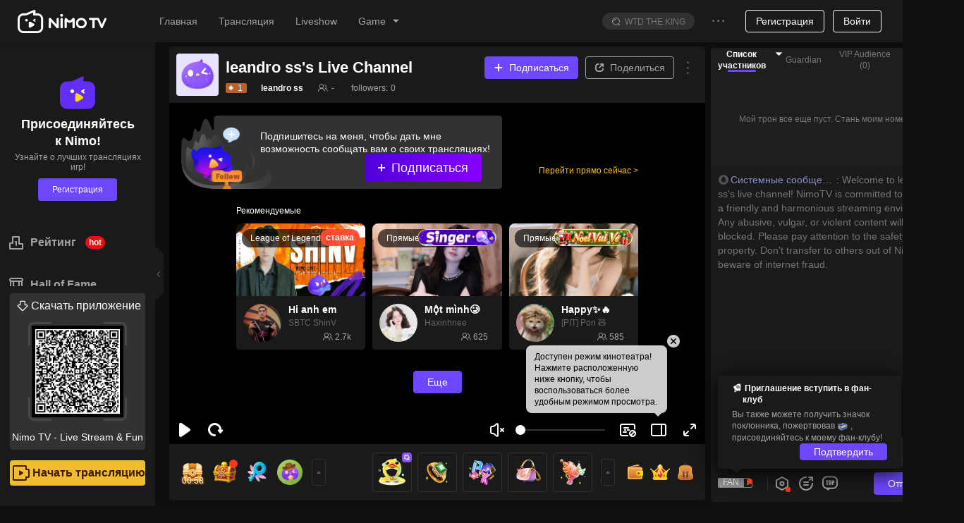

--- FILE ---
content_type: text/css; charset=utf-8
request_url: https://www.nimo.tv/nms/game-modal.2cf82edf6b6d1125.css
body_size: 88
content:
.nimo-game-bg{z-index:-1;border-radius:16px;width:100%;position:absolute;top:39px;bottom:0}.nimo-game-bg__roulette{background:#121212}.nimo-game-bg__slots,.nimo-game-bg__slots-diamond{background:#450191}.nimo-game-bg__box-lottery,.nimo-game-bg__greedy-diamond{background:#3a9efe}.nimo-game-bg__fish{background:#004d92}.nimo-game-bg__bau-cua{background:#2a1616}.nimo-game-title{text-align:center;color:#f5fbf4;border-radius:16px 16px 0 0;padding:12px 0;font-size:16px;font-weight:600;line-height:1}.nimo-game-title__roulette{background:#222}.nimo-game-title__slots,.nimo-game-title__slots-diamond{background:#7701cf}.nimo-game-title__box-lottery,.nimo-game-title__greedy-diamond{background:#237ffd}.nimo-game-title__fish{background:#0082d0}.nimo-game-title__horse-racing{background:#0167cf}.nimo-game-title__bau-cua{background:#a90701}.nimo-game-modal-wrap{pointer-events:none}.nimo-game-modal-wrap .nimo-confirm-content>*{pointer-events:initial}

--- FILE ---
content_type: text/css; charset=utf-8
request_url: https://www.nimo.tv/nms/shared.room.RevenuePanel.10fb6c2eb7beeae0.css
body_size: -157
content:
.RevenuePanel+.nimo-iframe__drag-trigger{left:50%;right:auto;-webkit-transform:translate(-50%);transform:translate(-50%)}

--- FILE ---
content_type: text/css; charset=utf-8
request_url: https://www.nimo.tv/nms/shared.room.CheckRoom.3fbfdad2dbeac4ef.css
body_size: 223
content:
.nimo-check-room__wrapper{backdrop-filter:blur(1px);background:-webkit-gradient(linear,0 0,100% 0,from(#fff),to(#d6ccff));background:-webkit-linear-gradient(#d6ccff 0%,#fff 100%);background:linear-gradient(90deg,#fff 0%,#d6ccff 100%);border-radius:19px;width:160px;height:38px;margin-top:6px}.nimo-check-room__wrapper .text-wrapper{width:110px;height:100%}.nimo-check-room__wrapper .text-wrapper .nimo-better-text-scroll-container{height:100%}.nimo-check-room__wrapper .text1{color:#1a1a1a;height:16px;margin-top:4px;position:relative}.nimo-check-room__wrapper .text2{color:#666;height:14px}.nimo-check-room__close-btn{z-index:1;background:url(//www.nimo.tv/nms/images/icon_close.3a70d5b22eb900af.png) 50%/contain no-repeat;width:16px;height:16px;top:0;right:-4px}.nimo-check-room__linear-block{z-index:1;background:-webkit-gradient(linear,0 0,100% 0,from(rgba(255,255,255,0)),color-stop(.33,rgba(255,255,255,0)),to(#ddd5ff));background:-webkit-linear-gradient(#ddd5ff 0%,rgba(255,255,255,0) 67%,rgba(255,255,255,0) 100%);background:linear-gradient(90deg,rgba(255,255,255,0) 0%,rgba(255,255,255,0) 33%,#ddd5ff 100%);border-radius:0 19px 19px 0;width:70px;height:100%;top:0;right:0}.nimo-check-room__avatar{width:34px;height:34px;margin:2px}[dir=rtl] .nimo-check-room__close-btn{left:-4px;right:auto}[dir=rtl] .nimo-check-room__linear-block{background:-webkit-gradient(linear,100% 0,0 0,from(rgba(255,255,255,0)),color-stop(.33,rgba(255,255,255,0)),to(#ddd5ff));background:-webkit-linear-gradient(rgba(255,255,255,0) 0%,rgba(255,255,255,0) 33%,#ddd5ff 100%);background:linear-gradient(270deg,rgba(255,255,255,0) 0%,rgba(255,255,255,0) 33%,#ddd5ff 100%);border-radius:19px 0 0 19px;left:0;right:auto}

--- FILE ---
content_type: text/css; charset=utf-8
request_url: https://www.nimo.tv/nms/LivePreviewModal.126810bfdd7086e2.css
body_size: 850
content:
.nimo-room__live-preview-modal{box-sizing:border-box;opacity:0;width:437px;height:213px;padding:18px;-webkit-animation:.4s cubic-bezier(.22,.61,.36,1) forwards show-live-preview-modal;animation:.4s cubic-bezier(.22,.61,.36,1) forwards show-live-preview-modal;position:absolute;bottom:52px;left:-405px}.nimo-room__live-preview-modal .mask{background:url(//www.nimo.tv/nms/images/mask.f2d307479ef887ca.png) 50%/contain no-repeat;width:432px;height:208px;position:absolute;top:2px;left:2.5px}.nimo-room__live-preview-modal .close-btn{background-color:rgba(0,0,0,.5);border-radius:50%;padding:3px;top:-9px;right:-9px}.nimo-room__live-preview-modal-title-l,.nimo-room__live-preview-modal-title-r{width:32px;height:5px}.nimo-room__live-preview-modal .content-item{box-sizing:border-box;border-radius:4px;width:189px;height:102px;margin:0 6px}.nimo-room__live-preview-modal .schedule-wrapper{background:url(//www.nimo.tv/nms/images/match_vs.c1649d67c221c4de.png) 50%/127px 50px no-repeat}.nimo-room__live-preview-modal .schedule-wrapper.transformToLeft{margin-right:208px;-webkit-transition:all .5s;transition:all .5s}.nimo-room__live-preview-modal .schedule-wrapper-birthday{background:url(//www.nimo.tv/nms/images/mask3.7cb05e1603ba0e1d.png) 50%/190px 102px no-repeat;background-color:transparent!important}.nimo-room__live-preview-modal .schedule-wrapper-birthday.transformToLeft{margin-right:208px;-webkit-transition:all .5s;transition:all .5s}.nimo-room__live-preview-modal .qrcode-wrapper{top:47px;left:219px}.nimo-room__live-preview-modal .qrcode-wrapper .qrcode-bg{box-sizing:border-box;background-color:#fff;width:94px;height:94px;margin:0 4px;padding:2px}.nimo-room__live-preview-modal .qrcode-wrapper .scan-animation-svga{width:94px;height:102px;top:0;left:4px}.nimo-room__live-preview-modal .qrcode-wrapper .guide-text{margin:0 4px}.nimo-room__live-preview-modal .schedule-btn{border-radius:4px;padding:8px 20px}.nimo-room__live-preview-modal .schedule-btn.scheduled{color:#1e1e1e;box-shadow:none;background:#e5e5e5}.nimo-room__live-preview-modal .schedule-btn-birthday{color:#342480!important;background-color:#fff!important}.nimo-room__live-preview-modal .schedule-btn-birthday.scheduled{box-shadow:none;color:#1e1e1e!important;background:#e5e5e5!important}.nimo-room__live-preview-modal-birthday{background:url(//www.nimo.tv/nms/images/mask1.936dcc9be530a184.png) top/100% 100% no-repeat!important}.nimo-room__live-preview-modal-annversary{background:url(//www.nimo.tv/nms/images/mask2.82dae61c48467392.png) top/100% 100% no-repeat!important}@-webkit-keyframes show-live-preview-modal{0%{opacity:0;left:-405px}to{opacity:1;left:6px}}@keyframes show-live-preview-modal{0%{opacity:0;left:-405px}to{opacity:1;left:6px}}@-webkit-keyframes show-live-preview-modal-rtl{0%{opacity:0;left:auto;right:-405px}to{opacity:1;left:auto;right:10px}}@keyframes show-live-preview-modal-rtl{0%{opacity:0;left:auto;right:-405px}to{opacity:1;left:auto;right:10px}}[dir=rtl] .nimo-room__live-preview-modal{-webkit-animation:.4s cubic-bezier(.22,.61,.36,1) forwards show-live-preview-modal-rtl;animation:.4s cubic-bezier(.22,.61,.36,1) forwards show-live-preview-modal-rtl}[dir=rtl] .nimo-room__live-preview-modal .schedule-wrapper.transformToLeft{margin-left:208px;margin-right:0}[dir=rtl] .nimo-room__live-preview-modal .qrcode-wrapper{left:auto;right:219px}[dir=rtl] .nimo-room__live-preview-modal .qrcode-wrapper .scan-animation-svga{left:auto;right:4px}.nimo-room__match-live-preview-modal{background:url(//www.nimo.tv/nms/images/match_live_preview_modal_bg.144e5e9fb96b58e0.png) 50%/contain no-repeat}.nimo-room__match-live-preview-modal .nimo-room__live-preview-modal-title{color:#ffde45}.nimo-room__match-live-preview-modal .nimo-room__live-preview-modal-title-l{background:url(//www.nimo.tv/nms/images/title_l.308e999cb6f62d42.png) 50%/contain no-repeat}.nimo-room__match-live-preview-modal .nimo-room__live-preview-modal-title-r{background:url(//www.nimo.tv/nms/images/title_r.2b77c12c383cfc73.png) 50%/contain no-repeat}.nimo-room__match-live-preview-modal .content-item{background-color:#4954a6;border:1px solid #576ed6}.nimo-room__match-live-preview-modal .schedule-wrapper{background-color:#4954a6}.nimo-room__match-live-preview-modal .schedule-btn{background:-webkit-gradient(linear,0 0,0 100%,from(#ffd83c),to(#ff9847));background:-webkit-linear-gradient(270deg,#ffd83c 0%,#ff9847 100%);background:linear-gradient(#ffd83c 0%,#ff9847 100%);box-shadow:0 0 18px -2px rgba(255,208,123,.53)}[dir=rtl] .nimo-room__match-live-preview-modal .nimo-room__live-preview-modal-title-l{background:url(//www.nimo.tv/nms/images/title_r.2b77c12c383cfc73.png) 50%/contain no-repeat}[dir=rtl] .nimo-room__match-live-preview-modal .nimo-room__live-preview-modal-title-r{background:url(//www.nimo.tv/nms/images/title_l.308e999cb6f62d42.png) 50%/contain no-repeat}.nimo-room__common-live-preview-modal{background:url(//www.nimo.tv/nms/images/common_live_preview_modal_bg.363ceae03fdfcb34.png) 50%/contain no-repeat}.nimo-room__common-live-preview-modal .nimo-room__live-preview-modal-title{color:#fff}.nimo-room__common-live-preview-modal .nimo-room__live-preview-modal-title-l{background:url(//www.nimo.tv/nms/images/common_l.07d7b88098aabeab.png) 50%/contain no-repeat}.nimo-room__common-live-preview-modal .nimo-room__live-preview-modal-title-r{background:url(//www.nimo.tv/nms/images/common_r.8ce34ac7a86a69bd.png) 50%/contain no-repeat}.nimo-room__common-live-preview-modal .content-item,.nimo-room__common-live-preview-modal .schedule-wrapper{background-color:#1c1c1c}.nimo-room__common-live-preview-modal .schedule-btn{color:#fff;background:#6c47ff}[dir=rtl] .nimo-room__common-live-preview-modal .nimo-room__live-preview-modal-title-l{background:url(//www.nimo.tv/nms/images/common_r.8ce34ac7a86a69bd.png) 50%/contain no-repeat}[dir=rtl] .nimo-room__common-live-preview-modal .nimo-room__live-preview-modal-title-r{background:url(//www.nimo.tv/nms/images/common_l.07d7b88098aabeab.png) 50%/contain no-repeat}

--- FILE ---
content_type: text/css; charset=utf-8
request_url: https://www.nimo.tv/nms/shared.room.room-chat-box.b240582f01a5afff.css
body_size: 17605
content:
.nimo-tabs-card>.nimo-tabs-bar .nimo-tabs-nav-container{height:40px}.nimo-tabs-card>.nimo-tabs-bar .nimo-tabs-ink-bar{visibility:hidden}.nimo-tabs-card>.nimo-tabs-bar .nimo-tabs-tab{background:#f7f7f7;border:1px solid #f0f0f0;border-bottom:0;border-radius:4px 4px 0 0;margin:0 2px 0 0;padding:0 16px;line-height:38px;-webkit-transition:all .3s cubic-bezier(.645,.045,.355,1);transition:all .3s cubic-bezier(.645,.045,.355,1)}.nimo-tabs-card>.nimo-tabs-bar .nimo-tabs-tab-active{color:#ffc000;background:#fff;border-color:#f0f0f0;padding-bottom:1px}.nimo-tabs-card>.nimo-tabs-bar .nimo-tabs-tab-inactive{padding:0}.nimo-tabs-card>.nimo-tabs-bar .nimo-tabs-nav-wrap{margin-bottom:0}.nimo-tabs-card>.nimo-tabs-bar .nimo-tabs-tab .nimo-icon-close{color:#919191;vertical-align:middle;width:16px;height:14px;margin-left:3px;margin-right:-5px;font-size:12px;-webkit-transition:all .3s;transition:all .3s;overflow:hidden}.nimo-tabs-card>.nimo-tabs-bar .nimo-tabs-tab .nimo-icon-close:hover{color:#1e1e1e}.nimo-tabs-card .nimo-tabs-content>.nimo-tabs-tabpane,.nimo-tabs-editable-card .nimo-tabs-content>.nimo-tabs-tabpane{-webkit-transition:none!important;transition:none!important}.nimo-tabs-card .nimo-tabs-content>.nimo-tabs-tabpane-inactive,.nimo-tabs-editable-card .nimo-tabs-content>.nimo-tabs-tabpane-inactive{overflow:hidden}.nimo-tabs-card>.nimo-tabs-bar .nimo-tabs-tab:hover .nimo-icon-close{opacity:1}.nimo-tabs-extra-content{line-height:40px}.nimo-tabs-extra-content .nimo-tabs-new-tab{text-align:center;cursor:pointer;color:#5a5a5a;border:1px solid #f0f0f0;border-radius:2px;width:20px;height:20px;font-size:12px;line-height:20px;-webkit-transition:all .3s;transition:all .3s}.nimo-tabs-extra-content .nimo-tabs-new-tab:hover{color:#ffc000;border-color:#ffc000}.nimo-tabs-vertical.nimo-tabs-card>.nimo-tabs-bar .nimo-tabs-nav-container{height:auto}.nimo-tabs-vertical.nimo-tabs-card>.nimo-tabs-bar .nimo-tabs-tab{border-bottom:1px solid #f0f0f0;margin-bottom:8px}.nimo-tabs-vertical.nimo-tabs-card>.nimo-tabs-bar .nimo-tabs-tab-active{padding-bottom:4px}.nimo-tabs-vertical.nimo-tabs-card>.nimo-tabs-bar .nimo-tabs-tab:last-child{margin-bottom:8px}.nimo-tabs-vertical.nimo-tabs-card>.nimo-tabs-bar .nimo-tabs-new-tab{width:90%}.nimo-tabs-vertical.nimo-tabs-card.nimo-tabs-left>.nimo-tabs-bar .nimo-tabs-nav-wrap{margin-right:0}.nimo-tabs-vertical.nimo-tabs-card.nimo-tabs-left>.nimo-tabs-bar .nimo-tabs-tab{border-right:0;border-radius:4px 0 0 4px;margin-right:1px}.nimo-tabs-vertical.nimo-tabs-card.nimo-tabs-left>.nimo-tabs-bar .nimo-tabs-tab-active{margin-right:-1px;padding-right:18px}.nimo-tabs-vertical.nimo-tabs-card.nimo-tabs-right>.nimo-tabs-bar .nimo-tabs-nav-wrap{margin-left:0}.nimo-tabs-vertical.nimo-tabs-card.nimo-tabs-right>.nimo-tabs-bar .nimo-tabs-tab{border-left:0;border-radius:0 4px 4px 0;margin-left:1px}.nimo-tabs-vertical.nimo-tabs-card.nimo-tabs-right>.nimo-tabs-bar .nimo-tabs-tab-active{margin-left:-1px;padding-left:18px}.nimo-tabs-card.nimo-tabs-bottom>.nimo-tabs-bar .nimo-tabs-tab{border-top:0;border-bottom:1px solid #f0f0f0;border-radius:0 0 4px 4px}.nimo-tabs-card.nimo-tabs-bottom>.nimo-tabs-bar .nimo-tabs-tab-active{color:#ffc000;padding-top:1px;padding-bottom:0}.nimo-tabs-pill>.nimo-tabs-bar{border-color:transparent}.nimo-tabs-pill>.nimo-tabs-bar .nimo-tabs-tab{border-bottom:1px solid #f0f0f0;border-radius:4px}.nimo-tabs-pill>.nimo-tabs-bar .nimo-tabs-tab-active{padding-bottom:0}.nimo-tabs-vertical.nimo-tabs-pill.nimo-tabs-left>.nimo-tabs-bar{border-right-color:transparent}.nimo-tabs-vertical.nimo-tabs-pill.nimo-tabs-left>.nimo-tabs-bar .nimo-tabs-tab{border-right:1px solid #f0f0f0;border-radius:4px;padding:0 16px}.nimo-tabs-vertical.nimo-tabs-pill.nimo-tabs-left>.nimo-tabs-bar .nimo-tabs-tab-active{margin-right:0}.nimo-tabs-vertical.nimo-tabs-pill.nimo-tabs-right>.nimo-tabs-bar{border-left-color:transparent}.nimo-tabs-vertical.nimo-tabs-pill.nimo-tabs-right>.nimo-tabs-bar .nimo-tabs-tab{border-left:1px solid #f0f0f0;border-radius:4px;padding:0 16px}.nimo-tabs-vertical.nimo-tabs-pill.nimo-tabs-right>.nimo-tabs-bar .nimo-tabs-tab-active{margin-left:0}.nimo-tabs-pill.nimo-tabs-bottom>.nimo-tabs-bar{border-top-color:transparent}.nimo-tabs-pill.nimo-tabs-bottom>.nimo-tabs-bar .nimo-tabs-tab{border-top:1px solid #f0f0f0;border-radius:4px}.nimo-tabs-pill.nimo-tabs-bottom>.nimo-tabs-bar .nimo-tabs-tab-active{padding-top:0}.nimo-tabs{color:#5a5a5a;box-sizing:border-box;zoom:1;margin:0;padding:0;font-family:-apple-system,BlinkMacSystemFont,Segoe UI,Helvetica,Arial,sans-serif;font-size:14px;line-height:1.5;list-style:none;position:relative;overflow:hidden}.nimo-tabs:before,.nimo-tabs:after{content:"";display:table}.nimo-tabs:after{clear:both}.nimo-tabs-ink-bar{z-index:1;box-sizing:border-box;-webkit-transform-origin:0 0;transform-origin:0 0;background-color:#ffc000;height:2px;position:absolute;bottom:1px;left:0}.nimo-tabs-bar{border-bottom:1px solid #f0f0f0;outline:none;margin:0 0 16px;-webkit-transition:padding .3s cubic-bezier(.645,.045,.355,1);transition:padding .3s cubic-bezier(.645,.045,.355,1)}.nimo-tabs-nav-container{box-sizing:border-box;white-space:nowrap;zoom:1;margin-bottom:-1px;font-size:14px;line-height:1.5;-webkit-transition:padding .3s cubic-bezier(.645,.045,.355,1);transition:padding .3s cubic-bezier(.645,.045,.355,1);position:relative;overflow:hidden}.nimo-tabs-nav-container:before,.nimo-tabs-nav-container:after{content:"";display:table}.nimo-tabs-nav-container:after{clear:both}.nimo-tabs-nav-container-scrolling{padding-left:32px;padding-right:32px}.nimo-tabs-bottom .nimo-tabs-bar{border-top:1px solid #f0f0f0;border-bottom:none}.nimo-tabs-bottom .nimo-tabs-ink-bar{top:1px;bottom:auto}.nimo-tabs-bottom .nimo-tabs-nav-container{margin-top:-1px;margin-bottom:0}.nimo-tabs-tab-prev,.nimo-tabs-tab-next{-webkit-user-select:none;-moz-user-select:none;-ms-user-select:none;user-select:none;z-index:2;cursor:pointer;text-align:center;color:#919191;opacity:0;pointer-events:none;background-color:transparent;border:0;width:0;height:100%;-webkit-transition:width .3s cubic-bezier(.645,.045,.355,1),opacity .3s cubic-bezier(.645,.045,.355,1),color .3s cubic-bezier(.645,.045,.355,1);transition:width .3s cubic-bezier(.645,.045,.355,1),opacity .3s cubic-bezier(.645,.045,.355,1),color .3s cubic-bezier(.645,.045,.355,1);position:absolute}.nimo-tabs-tab-prev.nimo-tabs-tab-arrow-show,.nimo-tabs-tab-next.nimo-tabs-tab-arrow-show{opacity:1;pointer-events:auto;width:32px;height:100%}.nimo-tabs-tab-prev:hover,.nimo-tabs-tab-next:hover{color:#5a5a5a}.nimo-tabs-tab-prev-icon,.nimo-tabs-tab-next-icon{-webkit-font-feature-settings:normal;font-feature-settings:normal;font-variant:normal;font-style:normal;font-weight:700;line-height:inherit;vertical-align:baseline;text-align:center;text-transform:none;position:absolute;top:50%;left:50%;-webkit-transform:translate(-50%,-50%);transform:translate(-50%,-50%)}.nimo-tabs-tab-prev-icon:before,.nimo-tabs-tab-next-icon:before{font-size:12px;font-size:"10px \9 ";-webkit-transform:scale("")rotate(0deg);-webkit-transform:scale("")rotate(0deg);transform:scale("")rotate(0deg);display:inline-block;font-family:nimoicon!important}:root .nimo-tabs-tab-prev-icon:before,:root .nimo-tabs-tab-next-icon:before{font-size:12px}.nimo-tabs-tab-btn-disabled{cursor:not-allowed}.nimo-tabs-tab-btn-disabled,.nimo-tabs-tab-btn-disabled:hover{color:#bfbfbf}.nimo-tabs-tab-next{right:2px}.nimo-tabs-tab-next-icon:before{content:""}.nimo-tabs-tab-prev{left:0}.nimo-tabs-tab-prev-icon:before{content:""}:root .nimo-tabs-tab-prev{-webkit-filter:none;filter:none}.nimo-tabs-nav-wrap{margin-bottom:-1px;overflow:hidden}.nimo-tabs-nav-scroll{white-space:nowrap;overflow:hidden}.nimo-tabs-nav{box-sizing:border-box;margin:0;padding-left:0;list-style:none;-webkit-transition:-webkit-transform .3s cubic-bezier(.645,.045,.355,1),transform .3s cubic-bezier(.645,.045,.355,1);transition:-webkit-transform .3s cubic-bezier(.645,.045,.355,1),transform .3s cubic-bezier(.645,.045,.355,1);display:inline-block;position:relative}.nimo-tabs-nav:before,.nimo-tabs-nav:after{content:" ";display:table}.nimo-tabs-nav:after{clear:both}.nimo-tabs-nav .nimo-tabs-tab-disabled{pointer-events:auto;cursor:default;color:#bfbfbf}.nimo-tabs-nav .nimo-tabs-tab{box-sizing:border-box;cursor:pointer;height:100%;padding:12px 16px;text-decoration:none;-webkit-transition:color .3s cubic-bezier(.645,.045,.355,1);transition:color .3s cubic-bezier(.645,.045,.355,1);display:inline-block;position:relative}.nimo-tabs-nav .nimo-tabs-tab:not(:first-child){margin:0 32px}.nimo-tabs-nav .nimo-tabs-tab:hover{color:#ffd129}.nimo-tabs-nav .nimo-tabs-tab:active{color:#d99b00}.nimo-tabs-nav .nimo-tabs-tab .nimo-icon{margin-right:8px}.nimo-tabs-nav .nimo-tabs-tab-active{color:#ffc000;font-weight:500}.nimo-tabs-large .nimo-tabs-nav-container{font-size:16px}.nimo-tabs-large .nimo-tabs-tab{padding:16px}.nimo-tabs-small .nimo-tabs-nav-container{font-size:14px}.nimo-tabs-small .nimo-tabs-tab{padding:8px 16px}.nimo-tabs:not(.nimo-tabs-vertical)>.nimo-tabs-content{width:100%}.nimo-tabs:not(.nimo-tabs-vertical)>.nimo-tabs-content>.nimo-tabs-tabpane{opacity:1;-webkit-flex-shrink:0;flex-shrink:0;width:100%;-webkit-transition:opacity .45s;transition:opacity .45s}.nimo-tabs:not(.nimo-tabs-vertical)>.nimo-tabs-content>.nimo-tabs-tabpane-inactive{opacity:0;pointer-events:none;height:0;padding:0!important}.nimo-tabs:not(.nimo-tabs-vertical)>.nimo-tabs-content>.nimo-tabs-tabpane-inactive input{visibility:hidden}.nimo-tabs:not(.nimo-tabs-vertical)>.nimo-tabs-content-animated{will-change:margin-left;-webkit-box-orient:horizontal;-webkit-box-direction:normal;-webkit-flex-direction:row;flex-direction:row;-webkit-transition:margin-left .3s cubic-bezier(.645,.045,.355,1);transition:margin-left .3s cubic-bezier(.645,.045,.355,1);display:-webkit-box;display:-webkit-flex;display:flex}.nimo-tabs-vertical>.nimo-tabs-bar{border-bottom:0;height:100%}.nimo-tabs-vertical>.nimo-tabs-bar-tab-prev,.nimo-tabs-vertical>.nimo-tabs-bar-tab-next{width:32px;height:0;-webkit-transition:height .3s cubic-bezier(.645,.045,.355,1),opacity .3s cubic-bezier(.645,.045,.355,1),color .3s cubic-bezier(.645,.045,.355,1);transition:height .3s cubic-bezier(.645,.045,.355,1),opacity .3s cubic-bezier(.645,.045,.355,1),color .3s cubic-bezier(.645,.045,.355,1)}.nimo-tabs-vertical>.nimo-tabs-bar-tab-prev.nimo-tabs-tab-arrow-show,.nimo-tabs-vertical>.nimo-tabs-bar-tab-next.nimo-tabs-tab-arrow-show{width:100%;height:32px}.nimo-tabs-vertical>.nimo-tabs-bar .nimo-tabs-tab{float:none;margin:0 0 16px;padding:8px 24px;display:block}.nimo-tabs-vertical>.nimo-tabs-bar .nimo-tabs-tab:last-child{margin-bottom:0}.nimo-tabs-vertical>.nimo-tabs-bar .nimo-tabs-extra-content{text-align:center}.nimo-tabs-vertical>.nimo-tabs-bar .nimo-tabs-nav-scroll{width:auto}.nimo-tabs-vertical>.nimo-tabs-bar .nimo-tabs-nav-container,.nimo-tabs-vertical>.nimo-tabs-bar .nimo-tabs-nav-wrap{height:100%}.nimo-tabs-vertical>.nimo-tabs-bar .nimo-tabs-nav-container{margin-bottom:0}.nimo-tabs-vertical>.nimo-tabs-bar .nimo-tabs-nav-container.nimo-tabs-nav-container-scrolling{padding:32px 0}.nimo-tabs-vertical>.nimo-tabs-bar .nimo-tabs-nav-wrap{margin-bottom:0}.nimo-tabs-vertical>.nimo-tabs-bar .nimo-tabs-nav{width:100%}.nimo-tabs-vertical>.nimo-tabs-bar .nimo-tabs-ink-bar{width:2px;height:auto;top:0;left:auto}.nimo-tabs-vertical>.nimo-tabs-bar .nimo-tabs-tab-next{width:100%;height:32px;bottom:0}.nimo-tabs-vertical>.nimo-tabs-bar .nimo-tabs-tab-next-icon:before{content:""}.nimo-tabs-vertical>.nimo-tabs-bar .nimo-tabs-tab-prev{width:100%;height:32px;top:0}.nimo-tabs-vertical>.nimo-tabs-bar .nimo-tabs-tab-prev-icon:before{content:""}.nimo-tabs-vertical>.nimo-tabs-content{width:auto;overflow:hidden;margin-top:0!important}.nimo-tabs-vertical.nimo-tabs-left>.nimo-tabs-bar{float:left;border-right:1px solid #f0f0f0;margin-bottom:0;margin-right:-1px}.nimo-tabs-vertical.nimo-tabs-left>.nimo-tabs-bar .nimo-tabs-tab{text-align:right}.nimo-tabs-vertical.nimo-tabs-left>.nimo-tabs-bar .nimo-tabs-nav-container,.nimo-tabs-vertical.nimo-tabs-left>.nimo-tabs-bar .nimo-tabs-nav-wrap{margin-right:-1px}.nimo-tabs-vertical.nimo-tabs-left>.nimo-tabs-bar .nimo-tabs-ink-bar{right:1px}.nimo-tabs-vertical.nimo-tabs-left>.nimo-tabs-content{border-left:1px solid #f0f0f0;padding-left:24px}.nimo-tabs-vertical.nimo-tabs-right>.nimo-tabs-bar{float:right;border-left:1px solid #f0f0f0;margin-bottom:0;margin-left:-1px}.nimo-tabs-vertical.nimo-tabs-right>.nimo-tabs-bar .nimo-tabs-nav-container,.nimo-tabs-vertical.nimo-tabs-right>.nimo-tabs-bar .nimo-tabs-nav-wrap{margin-left:-1px}.nimo-tabs-vertical.nimo-tabs-right>.nimo-tabs-bar .nimo-tabs-ink-bar{left:1px}.nimo-tabs-vertical.nimo-tabs-right>.nimo-tabs-content{border-right:1px solid #f0f0f0;padding-right:24px}.nimo-tabs-bottom>.nimo-tabs-bar{margin-top:16px;margin-bottom:0}.nimo-tabs-top .nimo-tabs-ink-bar-animated,.nimo-tabs-bottom .nimo-tabs-ink-bar-animated{-webkit-transition:-webkit-transform .3s cubic-bezier(.645,.045,.355,1),transform .3s cubic-bezier(.645,.045,.355,1),width .3s cubic-bezier(.645,.045,.355,1);transition:-webkit-transform .3s cubic-bezier(.645,.045,.355,1),transform .3s cubic-bezier(.645,.045,.355,1),width .3s cubic-bezier(.645,.045,.355,1)}.nimo-tabs-left .nimo-tabs-ink-bar-animated,.nimo-tabs-right .nimo-tabs-ink-bar-animated{-webkit-transition:-webkit-transform .3s cubic-bezier(.645,.045,.355,1),transform .3s cubic-bezier(.645,.045,.355,1),height .3s cubic-bezier(.645,.045,.355,1);transition:-webkit-transform .3s cubic-bezier(.645,.045,.355,1),transform .3s cubic-bezier(.645,.045,.355,1),height .3s cubic-bezier(.645,.045,.355,1)}.no-flex>.nimo-tabs-content-animated,.nimo-tabs-no-animation>.nimo-tabs-content-animated,.nimo-tabs-vertical>.nimo-tabs-content-animated{margin-left:0!important;-webkit-transform:none!important;transform:none!important}.nimo-tabs-nav-purple{position:relative}.nimo-tabs-nav-purple .nimo-tabs-top{position:absolute;bottom:0}.nimo-tabs-nav-purple .nimo-tabs-bar{border-bottom:none;margin-bottom:0}.nimo-tabs-nav-purple .nimo-tabs-nav{height:34px}.nimo-tabs-nav-purple .nimo-tabs-nav .nimo-tabs-tab{color:#5a5a5a;text-align:center;padding:0;font-size:14px}.nimo-tabs-nav-purple .nimo-tabs-nav .nimo-tabs-tab.nimo-tabs-tab-active,.nimo-tabs-nav-purple .nimo-tabs-nav .nimo-tabs-tab:hover{color:#622df7}.nimo-tabs-nav-purple .nimo-tabs-ink-bar{background-color:#622df7;bottom:2px}.nimo-theme-dark .nimo-tabs-nav-purple .nimo-tabs-nav{height:34px}.nimo-theme-dark .nimo-tabs-nav-purple .nimo-tabs-nav .nimo-tabs-tab{color:rgba(255,255,255,.6)}.nimo-theme-dark .nimo-tabs-nav-purple .nimo-tabs-nav .nimo-tabs-tab.nimo-tabs-tab-active,.nimo-theme-dark .nimo-tabs-nav-purple .nimo-tabs-nav .nimo-tabs-tab:hover{color:#fff}.nimo-theme-dark .nimo-tabs-nav-purple .nimo-tabs-ink-bar{background-color:#fff}.nimo-tabs__secondary .nimo-tabs-nav{color:#b4b4b4}.nimo-tabs__secondary .nimo-tabs-nav .nimo-tabs-ink-bar{display:none!important}.nimo-tabs__secondary .nimo-tabs-nav .nimo-tabs-tab-active{font-weight:700}.nimo-tabs__secondary .nimo-tabs-nav .nimo-tabs-tab{margin:0 24px;padding:12px 4px}.nimo-tabs__secondary .nimo-tabs-nav .nimo-tabs-tab.nimo-tabs-tab:hover,.nimo-tabs__secondary .nimo-tabs-nav .nimo-tabs-tab.nimo-tabs-tab-active{color:#622df7}.nimo-tabs__secondary .nimo-tabs-nav .nimo-tabs-tab.nimo-tabs-tab-active:after{content:" ";background-color:#622df7;border-radius:2px;width:100%;height:4px;display:inline-block;position:absolute;bottom:1px;right:0}.nimo-tabs__secondary .nimo-tabs-nav .nimo-tabs-tab .nimo-tabs-ink-bar{background-color:#622df7}.nimo-tabs__secondary .nimo-tabs-nav .nimo-tabs-tab .nimo-icon{margin:0 8px}.nimo-theme-dark .nimo-tabs__secondary .nimo-tabs-bar{border-bottom-color:#323232}.nimo-theme-dark .nimo-tabs__secondary .nimo-tabs-nav{color:rgba(255,255,255,.4)}.nimo-theme-dark .nimo-tabs__secondary .nimo-tabs-nav .nimo-tabs-tab:hover,.nimo-theme-dark .nimo-tabs__secondary .nimo-tabs-nav .nimo-tabs-tab-active{color:#fff}.nimo-theme-dark .nimo-tabs__secondary .nimo-tabs-nav .nimo-tabs-tab-active:after{background-color:#6c47ff}.nimo-theme-dark .nimo-tabs__secondary .nimo-tabs-nav .nimo-tabs-ink-bar{background-color:#fff}.nm-tabs{-webkit-box-orient:vertical;-webkit-box-direction:normal;-webkit-flex-direction:column;flex-direction:column;-webkit-box-flex:1;-webkit-flex:1;flex:1;width:100%;height:100%;display:-webkit-box;display:-webkit-flex;display:flex;position:relative;overflow:hidden}.nm-tabs-tab-bar-underline{height:3px;-webkit-transition:all .3s cubic-bezier(.645,.045,.355,1);transition:all .3s cubic-bezier(.645,.045,.355,1)}.nm-tabs-tab-bar.animated .nimo-m_tabs-tab-bar_inner{will-change:transform;-webkit-transition:-webkit-transform .3s cubic-bezier(.35,0,.25,1),transform .3s cubic-bezier(.35,0,.25,1);transition:-webkit-transform .3s cubic-bezier(.35,0,.25,1),transform .3s cubic-bezier(.35,0,.25,1)}.nm-tabs-tab-bar-pre-shadow,.nm-tabs-tab-bar-next-shadow{pointer-events:none;content:" ";z-index:1;width:59px;height:100%;display:block;position:absolute;top:0}.nm-tabs-tab-bar-pre-shadow{background:-webkit-gradient(linear,0 0,100% 0,from(#fff),to(rgba(255,255,255,0)));background:-webkit-linear-gradient(270deg,#fff,rgba(255,255,255,0));background:linear-gradient(90deg,#fff,rgba(255,255,255,0));left:0}.nm-tabs-tab-bar-next-shadow{background:-webkit-gradient(linear,0 0,100% 0,from(rgba(255,255,255,0)),to(#fff));background:-webkit-linear-gradient(270deg,rgba(255,255,255,0),#fff);background:linear-gradient(90deg,rgba(255,255,255,0),#fff);right:0}.nm-tabs-tab-content{-webkit-box-flex:1;-webkit-flex:1;flex:1;display:-webkit-box;display:-webkit-flex;display:flex}.nm-tabs-tab-content.animated{-webkit-transition:all .3s cubic-bezier(.645,.045,.355,1);transition:all .3s cubic-bezier(.645,.045,.355,1)}.nm-tabs-tab-pane-item{-webkit-flex-shrink:0;flex-shrink:0}.nm-tabs-tab-pane-item_hide{height:0;overflow:visible}.nm-tabs-tab-pane-item_active{height:auto}.nm-tabs.nm-tabs-secondary .nm-tabs-tab-bar-underline{background-color:#000;border-radius:2px}.nimo-theme-dark .nm-tabs-tab-bar-pre-shadow{background:-webkit-gradient(linear,0 0,100% 0,from(#1a1a1a),to(rgba(26,26,26,0)));background:-webkit-linear-gradient(270deg,#1a1a1a,rgba(26,26,26,0));background:linear-gradient(90deg,#1a1a1a,rgba(26,26,26,0))}.nimo-theme-dark .nm-tabs-tab-bar-next-shadow{background:-webkit-gradient(linear,0 0,100% 0,from(rgba(26,26,26,0)),to(#1a1a1a));background:-webkit-linear-gradient(270deg,rgba(26,26,26,0),#1a1a1a);background:linear-gradient(90deg,rgba(26,26,26,0),#1a1a1a)}.nimo-theme-dark .nm-tabs.nm-tabs-secondary .nm-tabs-tab-bar-underline{background-color:#fff}.nimo-empty{text-align:center;color:#919191;padding-top:30px;padding-bottom:30px}.nimo-empty-text{margin:10px 0}.nimo-empty .nimo-icon-empty{background:url(//www.nimo.tv/nms/images/no-info-new.34ced24c005c4d08.png) 0 0/contain no-repeat;width:100px;height:100px;margin:0 auto;display:block}.nimo-theme-dark .nimo-empty .nimo-icon-empty{background-image:url(//www.nimo.tv/nms/images/no-info-new-dark.201e633bd49a9aea.png)}.nimo-empty.type1 .nimo-icon-empty{background-image:url(//www.nimo.tv/nms/images/no-info-zeyna.3e48ad6afc14cab6.png)}.nimo-empty.type2 .nimo-icon-empty{background-image:url(//www.nimo.tv/nms/images/no-info-haya.86231e414482fc25.png)}.nimo-fans-group-mission-badge{cursor:pointer;min-width:100px;min-height:20px}.nimo-fans-group-mission-badge .icon{width:27px;height:22px}.nimo-fans-group-mission-badge .title{background-color:#bbb;border-top-right-radius:10px;border-bottom-right-radius:10px;margin-top:2px;margin-left:-14px;padding:1px 6px 1px 16px}[dir=rtl] .nimo-fans-group-mission-badge .title{border-radius:10px 0 0 10px;margin-left:0;margin-right:-14px;padding-left:8px;padding-right:16px}.nimo-fans-group-badge__circle-wrapper{background-position:top;background-repeat:no-repeat;background-size:contain}.nimo-fans-group-badge__circle-wrapper-avatar{border-style:solid;border-width:3px;top:22px;box-shadow:0 2px 2px rgba(0,0,0,.04);width:60px!important;height:60px!important}.nimo-fans-group-badge__circle-wrapper-avatar-1{border:3px solid #fff;box-shadow:0 2px 2px rgba(0,0,0,.04);width:48px!important;height:48px!important}.nimo-fans-group-badge__circle-wrapper .fan-group-message-wrapper{top:22px}.nimo-fans-group-badge__circle-wrapper .fan-group-message-wrapper .message{margin:0 7px}.nimo-fans-group-badge__circle-wrapper .fan-group-message-wrapper .go-rank-list-wrapper.wrapper-3{padding-left:72px}.nimo-fans-group-badge__circle-wrapper .fan-group-message-wrapper .go-rank-list-wrapper.wrapper-2{padding-left:52px}.nimo-fans-group-badge__circle-wrapper .fan-group-message-wrapper .go-rank-list-wrapper.wrapper-1{padding-left:32px}.nimo-fans-group-badge__circle-wrapper .fan-group-message-wrapper .go-rank-list-wrapper.wrapper-0{max-width:90px}.nimo-fans-group-badge__circle-wrapper .fan-group-message-wrapper .fan-avatar-item{border:2px solid #fff;width:30px;height:30px;top:50%;-webkit-transform:translateY(-50%);transform:translateY(-50%)}.nimo-fans-group-badge__circle-wrapper .fan-group-message-wrapper .fan-avatar-item1{left:0}.nimo-fans-group-badge__circle-wrapper .fan-group-message-wrapper .fan-avatar-item2{left:20px}.nimo-fans-group-badge__circle-wrapper .fan-group-message-wrapper .fan-avatar-item3{left:40px}.nimo-fans-group-badge__circle-wrapper .fan-group-message-wrapper .arrow-icon{width:6px;margin:0 7px}.nimo-fans-group-badge__circle-wrapper .fan-group-message-wrapper .task-badge-rank{cursor:pointer}.nimo-fans-group-badge__circle-wrapper .fan-group-message-wrapper .task-badge-rank .icon{background:url(//www.nimo.tv/nms/images/ranking@2x.f3759120cfcb01bd.png) 0 0/100% 100% no-repeat;width:14px;height:14px}.nimo-fans-group-badge__circle-wrapper .fan-group-message-wrapper .task-badge-rank .title{margin:0 3px}[dir=rtl] .nimo-fans-group-badge__circle-wrapper .fan-group-message-wrapper .go-rank-list-wrapper.wrapper-3{padding-left:0;padding-right:72px}[dir=rtl] .nimo-fans-group-badge__circle-wrapper .fan-group-message-wrapper .go-rank-list-wrapper.wrapper-2{padding-left:0;padding-right:52px}[dir=rtl] .nimo-fans-group-badge__circle-wrapper .fan-group-message-wrapper .go-rank-list-wrapper.wrapper-1{padding-left:0;padding-right:32px}[dir=rtl] .nimo-fans-group-badge__circle-wrapper .fan-group-message-wrapper .fan-avatar-item1{left:auto;right:0}[dir=rtl] .nimo-fans-group-badge__circle-wrapper .fan-group-message-wrapper .fan-avatar-item2{left:auto;right:20px}[dir=rtl] .nimo-fans-group-badge__circle-wrapper .fan-group-message-wrapper .fan-avatar-item3{left:auto;right:40px}[dir=rtl] .nimo-fans-group-badge__circle-wrapper .fan-group-message-wrapper .arrow-icon{-webkit-transform:rotateY(180deg);transform:rotateY(180deg)}.FansGroupProgress-progress-container{border-radius:7px;width:240px;height:14px;margin:0 5px;line-height:14px}.FansGroupProgress-progress-container .progress-bar{border-radius:7px;bottom:auto;left:0;right:auto}[dir=rtl] .FansGroupProgress-progress-container .progress-bar{left:auto;right:0}.nimo-fans-group-badge__detail{margin-top:-1px}.nimo-fans-group-badge__detail-gift-btn{border-radius:8px;min-width:238px;height:40px;margin:0 auto 15px;padding-left:25px;padding-right:25px;line-height:14px;display:block}.nimo-fans-group-badge__detail-gift-btn>span{-webkit-box-pack:center;-webkit-justify-content:center;justify-content:center;-webkit-box-align:center;-webkit-align-items:center;align-items:center;display:-webkit-box;display:-webkit-flex;display:flex}.nimo-fans-group-badge__detail-discount-label{width:38px;top:-1px;right:-1px}.nimo-fans-group-badge__detail-line{width:316px;height:1px;margin:0 auto}.nimo-fans-group-badge__detail-placehloder{height:55px}.nimo-fans-group-badge__detail-progress-desc{width:292px;height:32px;margin:0 auto 10px}.discount-wrapper{margin:13px 0}.discount-countdown-label{left:58%}.discount-countdown-label .discount-border-img{width:34px;height:35px}.discount-countdown-label .percent-img{width:5.53px;height:6.31px}.discount-countdown-label .discount-countdown-time{background-color:#ff5959;border-radius:0 4px 4px 0;padding:4px 4px 4px 0;-webkit-transform:translateY(1px);transform:translateY(1px)}[dir=rtl] .discount-countdown-label{left:auto;right:58%}[dir=rtl] .discount-countdown-label .discount-border-img{-webkit-transform:rotateY(180deg);transform:rotateY(180deg)}[dir=rtl] .discount-countdown-label .discount-countdown-time{border-radius:4px 0 0 4px;padding-left:4px;padding-right:0}.nimo-fans-group__privilege-show{margin:16px 10px 60px}.nimo-fans-group__privilege-show__title{text-shadow:0 5px 30px rgba(0,0,0,.16);-webkit-box-pack:center;-webkit-justify-content:center;justify-content:center;-webkit-box-align:center;-webkit-align-items:center;align-items:center;margin-bottom:10px;font-size:14px;font-weight:700;line-height:16px;display:-webkit-box;display:-webkit-flex;display:flex}.nimo-fans-group__privilege-show__privilege-detail{-webkit-box-pack:space-evenly;-webkit-box-orient:horizontal;-webkit-box-direction:normal;-webkit-flex-direction:row;flex-direction:row;-webkit-justify-content:space-evenly;justify-content:space-evenly;-webkit-box-align:center;-webkit-align-items:center;align-items:center;margin:6px 0;display:-webkit-box;display:-webkit-flex;display:flex}.nimo-fans-group__privilege-show__privilege-detail__item{float:0;box-sizing:border-box;background-color:rgba(246,247,248,.4);border-radius:2px;-webkit-box-pack:justify;-webkit-justify-content:space-between;justify-content:space-between;-webkit-box-align:center;-webkit-align-items:center;align-items:center;width:50%;height:55px;margin:0 3px;padding:6px;display:-webkit-box;display:-webkit-flex;display:flex;position:relative}.nimo-fans-group__privilege-show__privilege-detail__item__img{width:55px;height:55px;position:absolute;top:50%;right:0;-webkit-transform:translateY(-50%);transform:translateY(-50%)}.nimo-fans-group__privilege-show__privilege-detail__item__img.gift{width:40px;height:auto;margin:0 7px 0 8px}.nimo-fans-group__privilege-show__privilege-detail__item__text{text-shadow:0 5px 30px rgba(0,0,0,.16);text-overflow:ellipsis;width:95px;font-size:12px;line-height:14px;position:relative;overflow:hidden}.nimo-fans-group__privilege-show__privilege-detail__item__icon{width:15px;height:15px}.nimo-fans-group__privilege-show__link{-webkit-box-pack:center;-webkit-justify-content:center;justify-content:center;-webkit-align-self:center;align-self:center;margin-top:10px;display:-webkit-box;display:-webkit-flex;display:flex}.nimo-fans-group__privilege-show__link__text{text-shadow:0 5px 30px rgba(0,0,0,.16);font-size:12px;font-weight:400;line-height:14px;text-decoration:underline}.nimo-theme-dark .nimo-fans-group__privilege-show__privilege-detail__item{background-color:rgba(255,255,255,.03)}[dir=rtl] .nimo-fans-group__privilege-show__privilege-detail__item__img{left:0;right:auto}.nimo-fans-group_sub-title-text{padding:0 3px;position:relative}.nimo-fans-group_sub-title-text:before,.nimo-fans-group_sub-title-text:after{content:"";background-image:url(//www.nimo.tv/nms/images/star.5acaf9e9b622bd6e.png);background-repeat:no-repeat;background-size:contain;width:13px;height:10px;display:block;position:absolute;top:50%}.nimo-fans-group_sub-title-text:before{left:0;-webkit-transform:translate(-100%,-50%);transform:translate(-100%,-50%)}.nimo-fans-group_sub-title-text:after{right:0;-webkit-transform:translate(100%,-50%)scaleX(-1);transform:translate(100%,-50%)scaleX(-1)}.nimo-theme-dark .nimo-fans-group_sub-title-text:before,.nimo-theme-dark .nimo-fans-group_sub-title-text:after{background-image:url(//www.nimo.tv/nms/images/star_dark.85edd3487a337b30.png)}[dir=rtl] .nimo-fans-group_sub-title-text:before{left:auto;right:0;-webkit-transform:translate(100%,-50%)scaleX(-1);transform:translate(100%,-50%)scaleX(-1)}[dir=rtl] .nimo-fans-group_sub-title-text:after{left:0;right:auto;-webkit-transform:translate(-100%,-50%);transform:translate(-100%,-50%)}.nimo-fans-group__my-badge__item{cursor:pointer;border-style:solid;border-width:1px;border-radius:8px;margin:8px 10px;padding:10px;overflow:hidden}.nimo-fans-group__my-badge__item_wear{position:relative;overflow:hidden}.nimo-fans-group__my-badge__item_no_wear{box-sizing:border-box;border-style:solid;border-width:1px;border-radius:50%;width:20px;height:20px}.nimo-fans-group__my-badge__item__icon-sweet-up,.nimo-fans-group__my-badge__item__icon-sweet{-webkit-transform:translateY(-1px);transform:translateY(-1px)}.nimo-fans-group__my-badge__item__not-create{text-align:right;padding:0 10px}.nimo-fans-group__my-badge__item .nimo-fans-badge{margin-right:8px}.nimo-fans-group__my-badge__item .onlive-btn{box-sizing:border-box;border-style:solid;border-width:2px;border-radius:30px;width:60px;padding:2px 6px;bottom:-11px;left:0}.nimo-fans-group__my-badge__item .onlive-icon{background-image:url(//www.nimo.tv/nms/images/online.cb6cea6838054a5e.png);width:16px;height:15px;-webkit-animation-name:live;animation-name:live;-webkit-animation-duration:1.5s;animation-duration:1.5s;-webkit-animation-timing-function:steps(20,end);animation-timing-function:steps(20,end);-webkit-animation-iteration-count:infinite;animation-iteration-count:infinite;-webkit-transform:scale(.5);transform:scale(.5)}.nimo-fans-group__my-badge__item .avatar{margin:0 7px}.nimo-fans-group__my-badge__item .main-message-wrapper{margin:0 5px 0 8px}.nimo-fans-group__my-badge__item .anchor-name{width:135px}[dir=rtl] .nimo-fans-group__my-badge__item__not-create{text-align:left}[dir=rtl] .nimo-fans-group__my-badge__item .nimo-fans-badge{margin-left:8px;margin-right:0}[dir=rtl] .nimo-fans-group__my-badge__item .main-message-wrapper{margin:0 8px 0 5px}@-webkit-keyframes live{0%{background-position:0 0}to{background-position:320px 0}}@keyframes live{0%{background-position:0 0}to{background-position:320px 0}}.nimo-fans-group__my-badge{height:460px;overflow-y:auto}.loading-badge{-webkit-user-select:none;-moz-user-select:none;-ms-user-select:none;user-select:none;pointer-events:none}.loading-badge:before{content:"";opacity:.65;z-index:2;background-color:#fff;position:absolute;top:0;bottom:0;left:0;right:0}.nimo-theme-dark .loading-badge:before{background-color:#000}.loading-badge:after{content:"";box-sizing:border-box;z-index:3;border:2px solid #ccc;border-top-color:#000;border-radius:50%;width:30px;height:30px;margin-top:-10px;margin-left:-10px;-webkit-animation:.6s linear infinite spinner;animation:.6s linear infinite spinner;position:absolute;top:50%;left:50%}@-webkit-keyframes spinner{to{-webkit-transform:rotate(360deg);transform:rotate(360deg)}}@keyframes spinner{to{-webkit-transform:rotate(360deg);transform:rotate(360deg)}}@-webkit-keyframes badge-fade-in{0%{opacity:0}to{opacity:1}}@keyframes badge-fade-in{0%{opacity:0}to{opacity:1}}.nimo-fans-group-mission .number:before{content:"";background:url(//www.nimo.tv/nms/images/start.0b93b232c3d26b6b.png) 0 0/contain no-repeat;width:10px;height:10px;margin:0 2px;display:inline-block}.nimo-fans-group-mission .number.color-h{color:#ba74ff}.nimo-fans-group-mission__anchor-rank{background-color:rgba(255,255,255,.2);border-radius:20px;top:12px;right:8px}.nimo-fans-group-mission__anchor-rank:before{content:"";background:url(//www.nimo.tv/nms/images/ranking@2x.e00dc509eabcd7ec.png) 0 0/contain no-repeat;width:14px;height:14px;margin:0 3px}.nimo-fans-group-mission__mission-container{border-top-left-radius:19px;border-top-right-radius:19px;margin-top:-20px}.nimo-fans-group-mission__badge{min-height:156px;padding-bottom:30px}.nimo-fans-group-mission__badge.bg_level_0{background-image:url(//www.nimo.tv/nms/images/bg-level-0.88ec7979bb5d7ceb.png);background-repeat:no-repeat;background-size:100% 100%}.nimo-fans-group-mission__badge.bg_level_1{background-image:url(//www.nimo.tv/nms/images/bg-level-1.f16d2cab6f5c50d4.png);background-repeat:no-repeat;background-size:100% 100%}.nimo-fans-group-mission__badge.bg_level_2{background-image:url(//www.nimo.tv/nms/images/bg-level-2.20779df85935daad.png);background-repeat:no-repeat;background-size:100% 100%}.nimo-fans-group-mission__badge.bg_level_3{background-image:url(//www.nimo.tv/nms/images/bg-level-3.a25fbcaabab29c60.png);background-repeat:no-repeat;background-size:100% 100%}.nimo-fans-group-mission__badge.bg_level_4{background-image:url(//www.nimo.tv/nms/images/bg-level-4.a46ec823076ffa10.png);background-repeat:no-repeat;background-size:100% 100%}.nimo-fans-group-mission__badge.bg_level_5{background-image:url(//www.nimo.tv/nms/images/bg-level-5.e864a4819c5b5d94.png);background-repeat:no-repeat;background-size:100% 100%}.nimo-fans-group-mission__badge__icon{width:116px;height:110px;display:block}.nimo-fans-group-mission__badge .level-name{margin-top:-15px}.nimo-fans-group-mission__badge__tips{color:rgba(255,255,255,.6)}.nimo-fans-group-mission__list-share-popover.nimo-popover{width:320px}.nimo-fans-group-mission__list-share-popover.nimo-popover .nimo-popover-inner-content{height:auto;padding:10px 20px}.nimo-fans-group-mission__list__title{padding-top:20px}.nimo-fans-group-mission__list__title:before,.nimo-fans-group-mission__list__title:after{width:38px;height:12px;margin:0 7px}.nimo-fans-group-mission__list__title:before{content:"";background:url(//www.nimo.tv/nms/images/left@2x.159e349bb6725e45.png) 0 0/contain no-repeat}.nimo-fans-group-mission__list__title:after{content:"";background:url(//www.nimo.tv/nms/images/right@2x.340f7af043c83a78.png) 0 0/contain no-repeat}.nimo-fans-group-mission__list__progress{height:30px}.nimo-fans-group-mission__list__progress .icon-item+.icon-item .number{margin-left:-15px}.nimo-fans-group-mission__list__progress .icon{width:32px;height:26px}.nimo-fans-group-mission__list__progress .progress-line{background-color:rgba(221,221,221,.5);border-radius:6px;height:5px;top:50%;bottom:auto;left:50%;right:auto;-webkit-transform:translate(-50%,-50%);transform:translate(-50%,-50%)}.nimo-fans-group-mission__list__progress .progress-line .active{background-color:#fb4d61;border-radius:6px;width:0%;height:100%;-webkit-transition:width .8s;transition:width .8s}.nimo-fans-group-mission__list__tasks{margin-top:46px;padding:0 16px}.nimo-fans-group-mission__list__tasks .task-item>div:first-child{width:250px}.nimo-fans-group-mission__list__tasks .icon{border-radius:50%;width:40px;height:40px;display:inline-block}.nimo-fans-group-mission__list__tasks .icon.icon-1{background:#fff5ee url(//www.nimo.tv/nms/images/icon_1.eadb26c77ab5ec4a.png) 0 0/100% 100% no-repeat}.nimo-fans-group-mission__list__tasks .icon.icon-2{background:#edffe4 url(//www.nimo.tv/nms/images/icon_2.d1f234eed35c7762.png) 0 0/100% 100% no-repeat}.nimo-fans-group-mission__list__tasks .icon.icon-3{background:#e8fcff url(//www.nimo.tv/nms/images/icon_3.e42572aa575a7502.png) 0 0/100% 100% no-repeat}.nimo-fans-group-mission__list__tasks .icon.icon-4{background:#ffe8e8 url(//www.nimo.tv/nms/images/icon_4.b273da63816c01ab.webp) 0 0/100% 100% no-repeat}.nimo-fans-group-mission__list__tasks .btn{background-color:#fb4d61;border-radius:20px;min-width:80px}.nimo-fans-group-mission__list__tasks .btn--done{background-color:#c7c7c7}.nimo-fans-group-mission__list__reward{box-sizing:border-box;background:-webkit-gradient(linear,0 0,0 100%,from(rgba(218,216,255,.4)),to(rgba(242,246,255,.4)));background:-webkit-linear-gradient(270deg,rgba(218,216,255,.4) 0%,rgba(242,246,255,.4) 100%);background:linear-gradient(rgba(218,216,255,.4) 0%,rgba(242,246,255,.4) 100%);border-radius:12px;margin:36px 9px 25px;padding:12px 0}.nimo-theme-dark .nimo-fans-group-mission__list__reward{background:rgba(108,71,255,.12)}.nimo-fans-group-mission__list__reward-arrow{background:url(//www.nimo.tv/nms/images/arrow.75a39eed3b9c0cda.png) 50%/100% no-repeat;width:22px;height:9px;top:-8px}.nimo-theme-dark .nimo-fans-group-mission__list__reward-arrow{background-image:url(//www.nimo.tv/nms/images/arrow-d.aea062568577e85c.png)}.nimo-fans-group-mission__list__reward__title:before,.nimo-fans-group-mission__list__reward__title:after{content:"";background-position:50%;background-repeat:no-repeat;background-size:100%;margin:0 3px;display:inline-block}.nimo-fans-group-mission__list__reward__title:before{background-image:url(//www.nimo.tv/nms/images/title-left.c14e6ef8dd416365.png);width:10px;height:10px}.nimo-fans-group-mission__list__reward__title:after{background-image:url(//www.nimo.tv/nms/images/title-right.996222a8d4db7c71.png);width:8px;height:9px}.nimo-fans-group-mission__list__reward-badge-icon,.nimo-fans-group-mission__list__reward-level-icon{width:84px;height:48px;margin-bottom:4px}.nimo-fans-group-mission__user-rank{border-radius:40px}.nimo-fans-group-mission__user-rank__left .nimo-image{width:36px;height:36px}.nimo-fans-group-mission__user-rank__left .title{margin:0 2px}.nimo-fans-group-mission__user-rank__right .nimo-image{border:2px solid #fff;width:24px;height:24px;top:50%;-webkit-transform:translateY(-50%);transform:translateY(-50%)}.nimo-fans-group-mission__user-rank__right .nimo-image.item-1{right:75px}.nimo-fans-group-mission__user-rank__right .nimo-image.item-2{right:60px}.nimo-fans-group-mission__user-rank__right .nimo-image.item-3{right:45px}body.nimo-theme-dark .nimo-fans-group-mission__list__tasks .btn--done{background-color:#595959}body.nimo-theme-dark .nimo-fans-group-mission__list__tasks .icon.icon-1{background-color:#342b23}body.nimo-theme-dark .nimo-fans-group-mission__list__tasks .icon.icon-2{background-color:#263225}body.nimo-theme-dark .nimo-fans-group-mission__list__tasks .icon.icon-3{background-color:#262e32}body.nimo-theme-dark .nimo-fans-group-mission__list__tasks .icon.icon-4{background-color:#322626}body.nimo-theme-dark .nimo-fans-group-mission .progress-line{background-color:#303030}[dir=rtl] .nimo-fans-group-mission__list__progress .icon-item+.icon-item .number{margin-left:0;margin-right:-15px}[dir=rtl] .nimo-fans-group-mission__user-rank__right .nimo-image.item-1{left:75px;right:auto}[dir=rtl] .nimo-fans-group-mission__user-rank__right .nimo-image.item-2{left:60px;right:auto}[dir=rtl] .nimo-fans-group-mission__user-rank__right .nimo-image.item-3{left:45px;right:auto}[dir=rtl] .nimo-fans-group-mission__anchor-rank{left:8px;right:auto}[dir=rtl] .nimo-fans-group-mission__list__title:before{-webkit-transform:rotateY(180deg);transform:rotateY(180deg)}[dir=rtl] .nimo-fans-group-mission__list__title:after{-webkit-transform:rotateY(180deg);transform:rotateY(180deg)}.nimo-fans-group__mission-wrapper{height:460px;overflow-y:auto}.Nickname{margin-left:-1.5px;margin-right:-1.5px}.Nickname__label,.Nickname__decoration{padding-left:1.5px;padding-right:1.5px}.Nickname__decoration .nimo-image>picture img{width:auto;height:1.35em}.nimo-fans-group__upgrade-fan-rank-sumary{padding:16px 12px}.nimo-fans-group__upgrade-fan-rank-sumary .more{margin:0 4px}.nimo-fans-group__upgrade-fan-rank-sumary .arrow-icon{width:6px}.nimo-fans-group__upgrade-fan-rank-sumary .top3-wrap{margin-top:16px}.nimo-fans-group__upgrade-fan-rank-sumary .empty-text{padding:40px 24px 28px}.nimo-fans-group__upgrade-fan-rank-wrapper .nav-back{border-bottom-style:solid;border-bottom-width:1px;padding:5px 20px 13px}.nimo-fans-group__upgrade-fan-rank-wrapper .nav-back .icon-rule{font-size:18px}.nimo-fans-group__upgrade-fan-rank-wrapper .back-icon{width:8px;-webkit-transform:rotateY(180deg);transform:rotateY(180deg)}.nimo-fans-group__upgrade-fan-rank-wrapper .no-info-img{width:110px;margin-top:127px}.nimo-fans-group__upgrade-fan-rank-wrapper .rank-main .list-wrap{height:390px}.nimo-fans-group__upgrade-fan-rank-wrapper .rank-main .list-wrap .top3-wrap{padding:8px 12px}.fans-group-upgrade-rank-item-top3{border-radius:4px;width:102px;margin:0 2px;padding:12px}.fans-group-upgrade-rank-item-top3.NO1{background:-webkit-gradient(linear,0 0,0 100%,from(rgba(252,195,53,.1)),to(#fff));background:-webkit-linear-gradient(270deg,rgba(252,195,53,.1) 0%,#fff 100%);background:linear-gradient(rgba(252,195,53,.1) 0%,#fff 100%)}.fans-group-upgrade-rank-item-top3.NO2{background:-webkit-gradient(linear,0 0,0 100%,from(rgba(69,196,255,.1)),to(#fff));background:-webkit-linear-gradient(270deg,rgba(69,196,255,.1) 0%,#fff 100%);background:linear-gradient(rgba(69,196,255,.1) 0%,#fff 100%)}.fans-group-upgrade-rank-item-top3.NO3{background:-webkit-gradient(linear,0 0,0 100%,from(rgba(223,151,114,.1)),to(#fff));background:-webkit-linear-gradient(270deg,rgba(223,151,114,.1) 0%,#fff 100%);background:linear-gradient(rgba(223,151,114,.1) 0%,#fff 100%)}.fans-group-upgrade-rank-item-top3.NO1.isDark,.fans-group-upgrade-rank-item-top3.NO2.isDark,.fans-group-upgrade-rank-item-top3.NO3.isDark{background:#252525}.fans-group-upgrade-rank-item-top3 .rank-no-pic{width:30px;height:30px}.fans-group-upgrade-rank-item-top3 .fans-avatar{width:48px;height:48px}.fans-group-upgrade-rank-item-top3 .fans-nickname{margin-top:10px;margin-bottom:6px}.fans-group-upgrade-rank-item-common{padding:10px 17px}.fans-group-upgrade-rank-item-common .rank-no{text-align:center;width:30px}.fans-group-upgrade-rank-item-common .fans-avatar{width:30px;height:30px}.fans-group-upgrade-rank-item-common .fans-nickname{width:158px;margin:0 14px}.fans-group-upgrade-rank-item-me{height:60px;padding:10px 17px;box-shadow:0 -4px 8px rgba(25,53,125,.08)}.fans-group-upgrade-rank-item-me .rank-no{text-align:center;width:30px}.fans-group-upgrade-rank-item-me .fans-avatar{width:30px;height:30px}.fans-group-upgrade-rank-item-me .item-mid{width:158px;margin:0 14px}.fans-group-upgrade-rank-item-me .item-mid .upgrade-tip{color:#999}.fans-group-upgrade-rank-item-me .item-right .rise-level-wrap .nimo-fans-badge:first-of-type{margin-right:-20px}.fans-group-upgrade-rank-item-me .item-right .rise-level-wrap .icon-upgrade-rise{width:14px;height:12px;margin:1px 0}.fans-group-upgrade-rank-item-me .item-right .rise-level-wrap .nimo-fans-badge:nth-of-type(2){margin-left:-20px;-webkit-transform:scale(.8);transform:scale(.8)}.fans-privilege-has-club-wrap{height:500px;overflow:scroll}.nimo-fans-group__level-up .decoration-img{width:24px}.fans-group-new-tips-discount .tips-img{border-style:solid;border-width:2px;border-radius:12px;width:22px;height:22px;top:-6px;left:0;box-shadow:0 5px 30px rgba(0,0,0,.1)}.fans-group-new-tips-discount .tips-title{-webkit-transform:translate(4px,-7px);transform:translate(4px,-7px)}.fans-group-new-tips-discount .tips-btn{background-color:#ff5959;border-color:#ff5959;min-width:57px;height:24px}.fans-group-new-tips-discount .tips-btn:hover{background-color:#ff5959;border-color:#ff5959}.fans-group-new-tips-discount .close-discount-tips-icon{top:4px;right:4px}[dir=rtl] .fans-group-new-tips-discount .tips-img{top:-6px;left:auto;right:0}[dir=rtl] .fans-group-new-tips-discount .tips-title{-webkit-transform:translate(-4px,-7px);transform:translate(-4px,-7px)}[dir=rtl] .fans-group-new-tips-discount .close-discount-tips-icon{left:4px;right:auto}.nimo-fans-group__special-levelup .opcity50{opacity:.5}.nimo-fans-group__special-levelup .fans-badge-show-area{padding-top:7px}.nimo-fans-group__special-levelup .fans-badge-show-area .next-level-badge{margin-bottom:15px;margin-left:11px;margin-right:8px}.nimo-fans-group__special-levelup .fans-badge-show-area .star-left-img{width:10px;height:15px;top:-7px;left:0}.nimo-fans-group__special-levelup .fans-badge-show-area .star-right-img{width:8px;height:9px;top:-7px;right:0}.nimo-fans-group__special-levelup .fans-badge-show-area .levelup-arrow-img{width:14px;height:12px;bottom:3px;left:25px}.nimo-fans-group__special-levelup-popover .nimo-popover-inner-content{padding:12px}@-webkit-keyframes btn-fade-in{0%{opacity:0}to{opacity:1}}@keyframes btn-fade-in{0%{opacity:0}to{opacity:1}}@-webkit-keyframes discount{0%{opacity:0;width:78.4px;height:49px}to{opacity:1;width:56px;height:35px}}@keyframes discount{0%{opacity:0;width:78.4px;height:49px}to{opacity:1;width:56px;height:35px}}.discount-mask{background-color:rgba(0,0,0,.65);top:0;bottom:10px;left:0;right:0}.discount-mask:after{content:"";border:8px solid transparent;border-top:6px solid rgba(0,0,0,.65);border-bottom-width:0;width:0;height:0;display:block;position:absolute;bottom:-6px;left:18px}.discount-mask .main{width:312px;height:332px}.discount-mask .lucky-discount-title{background-color:#cd2e3c;border-radius:18px;width:160px;height:24px;margin-top:110px;margin-bottom:32px;line-height:24px}.discount-mask .discount-result{-webkit-animation:.964s forwards discount;animation:.964s forwards discount;-webkit-transform:translate(1px);transform:translate(1px)}.discount-mask .btn-placeholder{height:40px}.discount-mask .confirm-btn{width:240px;height:40px;-webkit-animation:.3s forwards btn-fade-in;animation:.3s forwards btn-fade-in;color:#fff!important;background-color:#ffb44a!important;border-color:#ffb44a!important}.nimo-avatar-container{position:relative}.nimo-avatar-container-avatarbox{-webkit-user-select:none;-moz-user-select:none;-ms-user-select:none;user-select:none;pointer-events:none;position:absolute;top:50%;left:50%;-webkit-transform:translate(-50%,-50%);transform:translate(-50%,-50%)}.nimo-avatar.nimo-avatar-container-avatar{box-sizing:border-box;width:100%!important;height:100%!important}.nimo-fans-group__fan-rank-wrapper .nav-back{border-bottom-style:solid;border-bottom-width:1px;padding:5px 20px 13px}.nimo-fans-group__fan-rank-wrapper .back-icon{width:8px;-webkit-transform:rotateY(180deg);transform:rotateY(180deg)}.nimo-fans-group__fan-rank-wrapper .fans-group-rank-item{padding:10px 17px 10px 12px}.nimo-fans-group__fan-rank-wrapper .fans-group-rank-item .rank-index{text-align:center;width:30px}.nimo-fans-group__fan-rank-wrapper .fans-group-rank-item .fans-group-rank-item__avatar{margin:0 14px 0 5px}.nimo-fans-group__fan-rank-wrapper .fans-group-rank-item .nickname{width:170px;margin-right:22px}.nimo-fans-group__fan-rank-wrapper .fans-group-rank-item3 .fans-group-rank-item__avatar,.nimo-fans-group__fan-rank-wrapper .fans-group-rank-item2 .fans-group-rank-item__avatar,.nimo-fans-group__fan-rank-wrapper .fans-group-rank-item1 .fans-group-rank-item__avatar{margin:0 14px}.nimo-fans-group__fan-rank-wrapper .fans-group-rank-item1{background:-webkit-gradient(linear,0 0,100% 0,from(#fff9ea),to(#fff));background:-webkit-linear-gradient(#fff 0%,#fff9ea 100%);background:linear-gradient(90deg,#fff9ea 0%,#fff 100%)}.nimo-fans-group__fan-rank-wrapper .fans-group-rank-item2{background:-webkit-gradient(linear,0 0,100% 0,from(#ecf9ff),to(#fff));background:-webkit-linear-gradient(#fff 0%,#ecf9ff 100%);background:linear-gradient(90deg,#ecf9ff 0%,#fff 100%)}.nimo-fans-group__fan-rank-wrapper .fans-group-rank-item3{background:-webkit-gradient(linear,0 0,100% 0,from(#fcf4f1),to(#fff));background:-webkit-linear-gradient(#fff 0%,#fcf4f1 100%);background:linear-gradient(90deg,#fcf4f1 0%,#fff 100%);margin-bottom:5px}.nimo-fans-group__fan-rank-wrapper .no-info-img{width:110px;margin-top:127px}.nimo-fans-group__fan-rank-wrapper .rank-list-scroll-wrapper{height:390px}.nimo-theme-dark .nimo-fans-group__fan-rank-wrapper .fans-group-rank-item1,.nimo-theme-dark .nimo-fans-group__fan-rank-wrapper .fans-group-rank-item2,.nimo-theme-dark .nimo-fans-group__fan-rank-wrapper .fans-group-rank-item3{background:#1e1e1e}[dir=rtl] .nimo-fans-group__fan-rank-wrapper .back-icon{-webkit-transform:rotateY(0);transform:rotateY(0)}[dir=rtl] .nimo-fans-group__fan-rank-wrapper .fans-group-rank-item{padding:10px 12px 10px 17px}[dir=rtl] .nimo-fans-group__fan-rank-wrapper .fans-group-rank-item .fans-group-rank-item__avatar{margin:0 5px 0 14px}[dir=rtl] .nimo-fans-group__fan-rank-wrapper .fans-group-rank-item .nickname{margin-left:22px;margin-right:auto}[dir=rtl] .nimo-fans-group__fan-rank-wrapper .fans-group-rank-item3 .fans-group-rank-item__avatar{margin:0 14px}[dir=rtl] .nimo-fans-group__fan-rank-wrapper .fans-group-rank-item2 .fans-group-rank-item__avatar{margin:0 14px}[dir=rtl] .nimo-fans-group__fan-rank-wrapper .fans-group-rank-item1 .fans-group-rank-item__avatar{margin:0 14px}.nimo-popover-inner-content{position:relative}.nimo-fans-group__rank-header{border-bottom-style:solid;border-bottom-width:1px;padding:5px 20px 13px}.nimo-fans-group__rank-header .back-icon{width:8px;-webkit-transform:rotateY(180deg);transform:rotateY(180deg)}[dir=rtl] .nimo-fans-group__rank-header .back-icon{-webkit-transform:rotateY(0);transform:rotateY(0)}.nimo-fans-group__anchor-rank-content{height:460px}.nimo-fans-group__anchor-rank-content .rank-empty{background:url(//www.nimo.tv/nms/images/bg-start.b734579d1d46c02d.png) 0 0/cover no-repeat;padding-top:80px;padding-bottom:165px}.nimo-fans-group__anchor-rank-content .rank-empty .nimo-empty-text{margin:0 10px}.nimo-fans-group__anchor-rank-title .icon-left,.nimo-fans-group__anchor-rank-title .icon-right{width:38px;height:12px}.nimo-fans-group__anchor-rank-title .icon-left{background:url(//www.nimo.tv/nms/images/title-left@2x.159e349bb6725e45.png) 0 0/100% 100% no-repeat}.nimo-fans-group__anchor-rank-title .icon-right{background:url(//www.nimo.tv/nms/images/title-right@2x.e87c7d171e604a27.png) 0 0/100% 100% no-repeat}.nimo-fans-group__anchor-rank-rank{height:390px;margin:12px 16px 0}.nimo-fans-group__anchor-rank-item{padding-top:13px}.nimo-fans-group__anchor-rank-item .num{background-color:#ba74ff;border-style:solid;border-width:1px;width:20px;height:20px;top:-7px;left:-5px}.nimo-fans-group__anchor-rank-item.num-1,.nimo-fans-group__anchor-rank-item.num-2,.nimo-fans-group__anchor-rank-item.num-3{color:#1a1a1a;background-repeat:no-repeat}.nimo-fans-group__anchor-rank-item.num-1 .num,.nimo-fans-group__anchor-rank-item.num-2 .num,.nimo-fans-group__anchor-rank-item.num-3 .num{border-width:0}.nimo-fans-group__anchor-rank-item.num-1 .nickname,.nimo-fans-group__anchor-rank-item.num-2 .nickname,.nimo-fans-group__anchor-rank-item.num-3 .nickname{color:#1a1a1a}.nimo-fans-group__anchor-rank-item.num-1{background-color:#fff2d2;background-image:url(//www.nimo.tv/nms/images/rank1_bg@2x.a0623e997f29dd46.png),none;background-position:0 0,0 0;background-repeat:repeat,repeat;background-size:contain;background-attachment:scroll,scroll;background-origin:padding-box,padding-box;background-clip:border-box,border-box}.nimo-fans-group__anchor-rank-item.num-1 .num{color:#352400;background-color:#f2ca63}.nimo-fans-group__anchor-rank-item.num-2{background-color:#fff6e5;background-image:url(//www.nimo.tv/nms/images/rank2_bg@2x.5a8c97b9c23052aa.png),none;background-position:0 0,0 0;background-repeat:repeat,repeat;background-size:contain;background-attachment:scroll,scroll;background-origin:padding-box,padding-box;background-clip:border-box,border-box}.nimo-fans-group__anchor-rank-item.num-2 .num{color:#34454b;background-color:#cee1ea}.nimo-fans-group__anchor-rank-item.num-3{background-color:#fff9f0;background-image:url(//www.nimo.tv/nms/images/rank3_bg@2x.a7db466b24cc28dd.png),none;background-position:0 0,0 0;background-repeat:repeat,repeat;background-size:contain;background-attachment:scroll,scroll;background-origin:padding-box,padding-box;background-clip:border-box,border-box}.nimo-fans-group__anchor-rank-item.num-3 .num{color:#5c432f;background-color:#f3b070}.nimo-fans-group__anchor-rank-item .item-start{width:50px}.nimo-fans-group__anchor-rank-item .item-start .nimo-avatar{width:45px;height:45px}.nimo-fans-group__anchor-rank-item .item-mid{width:0}.nimo-fans-group__anchor-rank-item .item-end{width:32px;height:26px;margin-left:16px;margin-right:16px}.nimo-fans-group__anchor-rank-item .item-end .nimo-image{width:100%;height:100%}.nimo-fans-group__anchor-rank-item .scroe .nimo-image{width:12px;height:12px}[dir=rtl] .nimo-fans-group__anchor-rank-title .icon-left{-webkit-transform:rotateY(180deg);transform:rotateY(180deg)}[dir=rtl] .nimo-fans-group__anchor-rank-title .icon-right{-webkit-transform:rotateY(180deg);transform:rotateY(180deg)}[dir=rtl] .nimo-fans-group__anchor-rank-item .num{left:auto}.nimo-fans-group__user-rank-wrapper,.nimo-fans-group__user-rank-wrapper .rank-list-scroll-wrapper{height:430px}.nimo-fans-group__user-rank-wrapper .fans-group-rank-item{padding:10px 12px}.nimo-fans-group__user-rank-wrapper .fans-group-rank-item .rank-index{text-align:center;width:30px}.nimo-fans-group__user-rank-wrapper .fans-group-rank-item .nimo-avatar-container{width:40px;height:40px;margin:0 8px 0 14px}.nimo-fans-group__user-rank-wrapper .fans-group-rank-item .nickname{width:160px}.nimo-fans-group__user-rank-wrapper .fans-group-rank-item .score{color:#ba74ff;margin:0 4px}.nimo-fans-group__user-rank-wrapper .fans-group-rank-item .score-icon{width:16px}.nimo-fans-group__user-rank-wrapper .fans-group-rank-item1{background:-webkit-gradient(linear,0 0,100% 0,from(#fff9ea),to(#fff));background:-webkit-linear-gradient(#fff 0%,#fff9ea 100%);background:linear-gradient(90deg,#fff9ea 0%,#fff 100%)}.nimo-fans-group__user-rank-wrapper .fans-group-rank-item2{background:-webkit-gradient(linear,0 0,100% 0,from(#ecf9ff),to(#fff));background:-webkit-linear-gradient(#fff 0%,#ecf9ff 100%);background:linear-gradient(90deg,#ecf9ff 0%,#fff 100%)}.nimo-fans-group__user-rank-wrapper .fans-group-rank-item3{background:-webkit-gradient(linear,0 0,100% 0,from(#fcf4f1),to(#fff));background:-webkit-linear-gradient(#fff 0%,#fcf4f1 100%);background:linear-gradient(90deg,#fcf4f1 0%,#fff 100%);margin-bottom:5px}.nimo-fans-group__user-rank-wrapper .no-info-img{width:110px;margin-top:127px}.nimo-theme-dark .nimo-fans-group__user-rank-wrapper .fans-group-rank-item .score{color:#fff}.nimo-theme-dark .nimo-fans-group__user-rank-wrapper .fans-group-rank-item .nimo-avatar-container{margin:0 14px 0 8px}.nimo-theme-dark .nimo-fans-group__user-rank-wrapper .fans-group-rank-item1,.nimo-theme-dark .nimo-fans-group__user-rank-wrapper .fans-group-rank-item2,.nimo-theme-dark .nimo-fans-group__user-rank-wrapper .fans-group-rank-item3{background:rgba(255,255,255,.05)}.nimo-fans-group__first-recharge-levelup .gift-box{width:65px;height:52px}.nimo-fans-group__first-recharge-levelup .streamer-avatar{width:20px;height:20px}.nimo-fans-group__first-recharge-levelup .streamer-nick{max-width:160px}.nm-fans-group-pack{background-image:url(//www.nimo.tv/nms/images/bg_day@2x.7d844b70aeba2e3e.png);background-position:top;background-repeat:no-repeat;background-size:100%;border-radius:16px 16px 0 0}body.nimo-theme-dark .nm-fans-group-pack{background-image:url(//www.nimo.tv/nms/images/bg_dark@2x.b405bbac3eef7cb8.png)}.nm-fans-group-pack .icon-gift{width:56px;height:56px;margin-top:10px}.nm-fans-group-pack .icon-alre{width:42px;height:22px;margin:0 3px}.nm-fans-group-pack .icon-close{color:#fff;font-size:20px;top:16px;right:16px}.nm-fans-group-pack .fans-icon.big{-webkit-transform:scale(1.25);transform:scale(1.25)}.nm-fans-group-pack__top{margin-top:30px}.nm-fans-group-pack__top-info{color:#999}.nm-fans-group-pack__top-avatars .nimo-avatar{border:3px solid #fff}.nm-fans-group-pack__top-avatars .nimo-avatar+.nimo-avatar{margin-left:-15px}[dir=rtl] .nm-fans-group-pack__top-avatars .nimo-avatar+.nimo-avatar{margin-left:0;margin-right:-15px}.nm-fans-group-pack__middle{padding-left:16px;padding-right:16px}.nm-fans-group-pack__middle-header{background-color:#f5f8ff;border-radius:8px;margin-top:15px;padding:18px 24px}body.nimo-theme-dark .nm-fans-group-pack__middle-header{background-color:#252525}.nm-fans-group-pack__middle-header .tips{width:100px}.nm-fans-group-pack__middle-body{margin-top:10px}.nm-fans-group-pack__middle-body .item{background-color:#f5f8ff;border-radius:8px;width:31%;height:106px}body.nimo-theme-dark .nm-fans-group-pack__middle-body .item{background-color:#252525}.nm-fans-group-pack__middle-body .badge{color:#1a1a1a;background:-webkit-gradient(linear,100% 0,0 0,from(#ffed88),to(#ffc439));background:-webkit-linear-gradient(#ffed88 0%,#ffc439 100%);background:linear-gradient(270deg,#ffed88 0%,#ffc439 100%);border-radius:50px;padding:4px 6px;top:-4px;right:-4px}.nm-fans-group-pack__bottom-btn{color:#fff;background-color:#622df7;border-radius:8px;margin-left:24px;margin-right:24px;padding-top:9px;padding-bottom:9px}.nm-fans-group-pack__bottom-tips{color:#999;margin:16px 33px 30px}.nm-fans-group-pack__modal{margin:0 auto;width:319px!important}.nm-fans-group-pack__modal .current-badge{background:url(//www.nimo.tv/nms/images/icon_star@2x.01729b554bb10c50.png) 50%/contain no-repeat;height:22px;margin-bottom:12px}.nm-fans-group-pack__modal .icon-gift{width:56px;height:56px;margin-top:10px}.nm-fans-group-pack__modal .nimo-modal-body{text-align:center}.nm-fans-group-pack__modal .body-header{background-color:#f5f8ff;border-radius:4px;margin-top:16px;margin-bottom:8px;padding-top:10px;padding-bottom:16px}body.nimo-theme-dark .nm-fans-group-pack__modal .body-header{background-color:#252525}.nm-fans-group-pack__modal .gift-item{background-color:#f5f8ff;border-radius:4px;width:80px;height:80px}body.nimo-theme-dark .nm-fans-group-pack__modal .gift-item{background-color:#252525}.nm-fans-group-pack__modal .btn{color:#fff;background-color:#622df7;border-radius:8px;margin-top:20px;padding-top:13px;padding-bottom:13px}.nm-fans-group-pack__modal .tips{color:#999}.nimo-fans-group__pack-wrapper{height:100%}.nimo-fans-group-badge__popover{width:340px}.nimo-fans-group-badge__popover.popover-z{z-index:1001}.nimo-fans-group-badge__popover .nimo-popover-inner-content{height:495px;padding:8px 0 0}.nimo-fans-group-badge__popover.popover-header-auto .nimo-popover-inner-content{padding:0}.nimo-fans-group-badge__popover.popover-header-auto .nimo-popover-inner{border-radius:16px 16px 0 0}.nimo-fans-group-badge__red-dot-tips{width:8px;height:8px;right:0}.nimo-fans-group-badge__flip-container{width:62px;height:14px}.nimo-fans-group-badge__flip-container.animation .back-page{-webkit-animation:3s 3s toBack;animation:3s 3s toBack}.nimo-fans-group-badge__flip-container.animation .front-page{-webkit-animation:3s 3s toFront;animation:3s 3s toFront}.nimo-fans-group-badge__flip-container .front-page,.nimo-fans-group-badge__flip-container .back-page{position:absolute;top:0;left:0}.nimo-fans-group-badge__flip-container .back-page{text-align:center;opacity:0}.nimo-fans-group-badge__flip-container .back-page .nimo-image{width:25px}@-webkit-keyframes toFront{0%{opacity:0;-webkit-transform:rotateY(0);transform:rotateY(0)}10%{opacity:0;-webkit-transform:rotateY(90deg);transform:rotateY(90deg)}90%{opacity:0;-webkit-transform:rotateY(180deg);transform:rotateY(180deg)}to{opacity:1;-webkit-transform:rotateY(360deg);transform:rotateY(360deg)}}@keyframes toFront{0%{opacity:0;-webkit-transform:rotateY(0);transform:rotateY(0)}10%{opacity:0;-webkit-transform:rotateY(90deg);transform:rotateY(90deg)}90%{opacity:0;-webkit-transform:rotateY(180deg);transform:rotateY(180deg)}to{opacity:1;-webkit-transform:rotateY(360deg);transform:rotateY(360deg)}}@-webkit-keyframes toBack{0%{opacity:0;-webkit-transform:rotateY(0);transform:rotateY(0)}10%{opacity:1;-webkit-transform:rotateY(180deg);transform:rotateY(180deg)}90%{opacity:1;-webkit-transform:rotateY(180deg);transform:rotateY(180deg)}to{opacity:0;-webkit-transform:rotateY(0);transform:rotateY(0)}}@keyframes toBack{0%{opacity:0;-webkit-transform:rotateY(0);transform:rotateY(0)}10%{opacity:1;-webkit-transform:rotateY(180deg);transform:rotateY(180deg)}90%{opacity:1;-webkit-transform:rotateY(180deg);transform:rotateY(180deg)}to{opacity:0;-webkit-transform:rotateY(0);transform:rotateY(0)}}.nimo-chat-room__chat-box__emoji{text-align:center;vertical-align:text-bottom;margin:2px;font-size:20px;display:inline-block}.nimo-chat-room__chat-box__emoji-pack--0{width:294px}.nimo-chat-room__chat-box__emoji-pack--1{width:162px}.nimo-pay-emotes-modal .nimo-modal-content{background-color:transparent}.nimo-pay-emotes-modal.nimo-confirm .nimo-modal-close{margin:10px;display:block}.nimo-pay-emotes-modal,.nimo-pay-emotes-modal .nimo-iframe__wrap,.nimo-pay-emotes-modal .nimo-iframe{width:375px;height:640px;max-width:-webkit-calc(100vw - 20px);border-radius:8px;max-width:calc(100vw - 20px);max-height:100vh}.nimo-pay-emotes-modal .nimo-modal-body{padding:0!important}.nimo-pay-emotes-modal .nimo-confirm-content{margin:0!important}.nimo-pay-emotes-modal .nimo-confirm-btns{display:none!important}.nimo-pay-emotes-modal .nimo-modal-close-x{width:26px;height:26px;line-height:26px}.nimo-pay-emotes-modal iframe{border:none}.emoticon-item{border-radius:2px;width:auto;height:36px;margin:0 3px 16px;position:relative}.emoticon-item .nimo-image>img,.emoticon-item .nimo-image>picture img{border-radius:2px;width:auto;height:36px}.emoticon-item .emoticon-item-unable-mask{background-color:rgba(0,0,0,.6);border-radius:2px;width:100%;height:100%;position:absolute;top:0}.emoticon-item .emoticon-item-unable-icon{background:url(//www.nimo.tv/nms/images/lock@2x.fd0aadc04d78a9ef.png) 50%/100% 100% no-repeat;width:9px;height:11px;position:absolute;bottom:3px;right:3px}.emoticon-item-tooltip.nimo-tooltip-placement-top .nimo-tooltip-inner{color:#000;background-color:#fff;box-shadow:0 5px 30px rgba(0,0,0,.1)}.emoticon-item-tooltip.nimo-tooltip-placement-top .nimo-tooltip-arrow{display:none}.nimo-theme-dark .emoticon-item-tooltip.nimo-tooltip-placement-top .nimo-tooltip-inner{background-color:rgba(255,255,255,.8)}[dir=rtl] .emoticon-item-tooltip.nimo-tooltip-placement-top .nimo-tooltip-inner{text-align:right}.act-subscribe-entry-btn-group .subscribe-pay-btn{background:#7c67ff;border-color:#7c67ff}.act-subscribe-entry-btn-group .subscribe-pay-btn:hover,.act-subscribe-entry-btn-group .subscribe-pay-btn:active{background:#8875ff;border-color:#8875ff}.act-subscribe-entry-banner{color:#bbac99;background-color:#1e1e1e;margin:-16px -13px 10px;padding:16px 13px 0}.act-subscribe-entry-banner .subscribe-pay-btn{background:-webkit-gradient(linear,0 0,100% 0,from(#b3825b),color-stop(.26,#c4976e),color-stop(.52,#cba075),to(#ebca96));background:-webkit-linear-gradient(#ebca96 0%,#cba075 48%,#c4976e 74%,#b3825b 100%);background:linear-gradient(90deg,#b3825b 0%,#c4976e 26%,#cba075 52%,#ebca96 100%);border:none;color:#3a373d!important}.act-subscribe-entry-banner .gap-line{display:none}.nimo-theme-dark .act-subscribe-entry-banner .gap-line{background:#4b4b4b;width:100%;height:1px;display:block}.nimo-vip-emoticon .emoticon-placeholder{width:40px;margin:0 5px}.nimo-vip-emoticon .emoticon-item{width:40px;height:40px;margin:0 5px 5px}.nimo-vip-emoticon .nimo-vip-emoticon__img>img{width:34px;height:34px;padding:3px}.nimo-vip-emoticon .nimo-vip-emoticon__mask>img{width:40px;height:40px;padding:0}.nimo-vip-emoticon .nimo-vip-emoticon__img>picture img{width:34px;height:34px;padding:3px}.nimo-vip-emoticon .nimo-vip-emoticon__mask>picture img{width:40px;height:40px;padding:0}.nimo-vip-emoticon .nimo-vip-emoticon__pay-icon{background:url(//www.nimo.tv/nms/images/pay_icon_bg.82a6d598d2f1d8ee.png) 50%/contain no-repeat;width:16px;height:16px;bottom:-1px;right:-2px}.nimo-vip-emoticon .nimo-vip-emoticon__pay-icon .pay-lock-icon{width:12px;height:12px;position:absolute;top:2px;left:2px}.nimo-vip-emoticon .nimo-vip-emoticon__pay-icon .pay-lock-icon>picture img{width:100%;height:100%}.nimo-vip-emoticon__download-panel{border-bottom-style:solid;border-bottom-width:1px;margin-bottom:8px;padding-bottom:16px}.nimo-vip-emoticon__download-panel .title{font-size:13px}.nimo-vip-emoticon__download-panel .download-btn{box-sizing:border-box;height:24px;padding:0 16px;line-height:24px}.nimo-vip-emoticon__download-panel .download-btn>span{-webkit-box-pack:center;-webkit-justify-content:center;justify-content:center;-webkit-box-align:center;-webkit-align-items:center;align-items:center;display:-webkit-box;display:-webkit-flex;display:flex}.nimo-vip-emoticon__download-panel .download-btn>span svg{width:9px;margin:0 2px}.nimo-vip-emoticon__subscribe-panel{border-bottom-style:solid;border-bottom-width:1px;margin-bottom:8px;padding-bottom:16px}.nimo-vip-emoticon__subscribe-panel .subscribe-intro svg{width:9px}.nimo-vip-emoticon__subscribe-panel .subscribe-intro svg path{fill:#622df7}.nimo-vip-emoticon__level-up-panel{border-bottom-style:solid;border-bottom-width:1px;margin-bottom:8px;padding-bottom:16px}.nimo-vip-emoticon__platform-pay-emoticon-panel{color:#fff;box-sizing:border-box;border-radius:4px 4px 0 0;height:78px;margin:-16px -13px 10px;padding:12px}.nimo-vip-emoticon__platform-pay-emoticon-panel.type-5{background:-webkit-gradient(linear,0 0,100% 0,from(#d94141),to(#d12e40));background:-webkit-linear-gradient(#d12e40 0%,#d94141 100%);background:linear-gradient(90deg,#d94141 0%,#d12e40 100%)}.nimo-vip-emoticon__platform-pay-emoticon-panel.type-6{background:-webkit-gradient(linear,0 0,100% 0,from(#5e25dd),to(#4d21c8));background:-webkit-linear-gradient(#4d21c8 0%,#5e25dd 100%);background:linear-gradient(90deg,#5e25dd 0%,#4d21c8 100%)}.nimo-vip-emoticon__platform-pay-emoticon-panel .emote-img{width:54px;height:54px}.nimo-vip-emoticon__platform-pay-emoticon-panel .pay-icon{width:12px;height:12px;-webkit-transform:translateY(-2px);transform:translateY(-2px)}.nimo-vip-emoticon__platform-pay-emoticon-panel .panel-mes-wrapper{line-height:1}.nimo-vip-emoticon__platform-pay-emoticon-panel .panel-mes{font-size:13px}.nimo-vip-emoticon__platform-pay-emoticon-panel .emoticon-panel-btn{color:#3a373d;background:-webkit-gradient(linear,0 0,100% 0,from(#fff663),to(#ffee5c));background:-webkit-linear-gradient(#ffee5c,#fff663);background:linear-gradient(90deg,#fff663,#ffee5c);border:none;border-radius:8px;font-size:12px}.nimo-vip-emoticon__banner{color:#bbac99;background-color:#1e1e1e;margin:-16px -13px 10px;padding:16px 13px 0}.nimo-vip-emoticon__banner .join-fan-group-btn{background:-webkit-gradient(linear,0 0,100% 0,from(#b3825b),color-stop(.26,#c4976e),color-stop(.52,#cba075),to(#ebca96));background:-webkit-linear-gradient(#ebca96 0%,#cba075 48%,#c4976e 74%,#b3825b 100%);background:linear-gradient(90deg,#b3825b 0%,#c4976e 26%,#cba075 52%,#ebca96 100%);border:none;color:#3a373d!important}.nimo-vip-emoticon__banner .gap-line{display:none}.nimo-theme-dark .nimo-vip-emoticon__subscribe-panel .subscribe-intro svg{width:9px}.nimo-theme-dark .nimo-vip-emoticon__subscribe-panel .subscribe-intro svg path{fill:#6c47ff}.nimo-theme-dark .nimo-vip-emoticon__platform-pay-emoticon-panel .emoticon-panel-btn{color:#3a373d}.nimo-theme-dark .nimo-vip-emoticon__banner .gap-line{background:#4b4b4b;width:100%;height:1px;display:block}[dir=rtl] .nimo-vip-emoticon__subscribe-panel .subscribe-intro svg{-webkit-transform:rotateY(180deg);transform:rotateY(180deg)}.nimo-vip-emoticon__list-container{max-height:80vh;max-height:-webkit-calc(100vh - 250px);max-height:calc(100vh - 250px);margin-left:-8px;margin-right:-8px;padding-left:8px;padding-right:8px;overflow-x:hidden;overflow-y:auto}.nimo-chatbox-emoji-entry{width:40px;height:40px}.nimo-chatbox-emoji-entry__isGamigo{color:#c7c7c7;width:34px;height:32px}.nimo-theme-dark .nimo-chatbox-emoji-entry__isGamigo{color:#606060}.ChatModeTip-container{margin:7px 12px}.nimo-image{text-align:center;white-space:nowrap;vertical-align:middle;display:inline-block;overflow:hidden}.nimo-image>picture img,.nimo-image>img{width:100%;height:100%;display:block}@supports (not ((-webkit-hyphens:none))) and (not ((-moz-appearance:none))) and (list-style-type:"*"){.nimo-image img{image-rendering:-webkit-optimize-contrast;image-rendering:crisp-edges}}.nimo-room__guardian-message-item{position:relative}.nimo-room__guardian-message-item .item-avatar{width:28px;height:28px;margin:2px 1px}.nimo-room__guardian-message-item .guardian-avatar-box{background:url(//www.nimo.tv/nms/images/guardian-avatar-box.e0d19031071d7f75.png) 50%/contain no-repeat;width:39px;height:37px;position:absolute;top:50%;left:50%;-webkit-transform:translate(-50%,-50%);transform:translate(-50%,-50%)}.nimo-room__guardian-message-item .item-top-label{background:url(//www.nimo.tv/nms/images/guardian-badge-bg.e7cd2a7a412f1354.png) 50%/contain no-repeat;width:124px;height:41px;position:absolute;top:0;right:0}.nimo-room__guardian-message-item .item-top-mes{padding:3.5px 5px}.nimo-room__guardian-message-item .item-content{padding:6px 5px}.nimo-room__pay-chat-preview-modal{padding:10px 5px;position:absolute;bottom:100%;left:0;right:0;box-shadow:5px 5px 15px rgba(0,0,0,.15)}.nimo-room__pay-chat-preview-modal .pay-chat-mode-item{border-radius:27px;height:30px;margin:10px 5px}.nimo-room__pay-chat-preview-modal .pay-chat-mode-item .pay-chat-mode-item-icon{width:16px;height:16px;position:absolute;top:-4px;right:-4px}.nimo-room__pay-chat-preview-modal .pay-chat-mode-item .preview-content-wrapper-arrow{width:16px;height:5px;bottom:-11px;left:50%;-webkit-transform:translate(-50%);transform:translate(-50%)}.nimo-room__pay-chat-preview-modal .pay-chat-mode-item .preview-content-wrapper-arrow .arrow1{width:16px;height:5px;bottom:0;left:50%;-webkit-transform:translate(-50%);transform:translate(-50%)}.nimo-room__pay-chat-preview-modal .pay-chat-mode-item .preview-content-wrapper-arrow .arrow2{width:14px;height:4px;bottom:-1px;left:50%;-webkit-transform:translate(-50%);transform:translate(-50%)}.nimo-room__pay-chat-preview-modal .pay-chat-mode-item .option-label{background:url(//www.nimo.tv/nms/images/icon-guardian.3bfd56a1e2fd7028.png) 50%/contain no-repeat;width:16px;height:16px;top:-4px;right:-4px}.nimo-room__pay-chat-preview-modal .preview-content-wrapper{border:1px solid transparent}.nimo-room__pay-chat-preview-modal .preview-content-wrapper .preview-content-header-avatar{width:34px;height:34px}.nimo-room__pay-chat-preview-modal .preview-content-wrapper .preview-content-header-bg{background-position:top;background-repeat:no-repeat;background-size:100% 100%;width:123px;height:40px;position:absolute;top:0;right:0}.nimo-room__pay-chat-preview-modal .preview-content-wrapper .pay-chat-preview-content{width:-webkit-calc(100% - 10px);width:calc(100% - 10px)}.nimo-room__pay-chat-preview-modal .preview-content-wrapper .pay-chat-preview-limit{text-align:right}[dir=rtl] .nimo-room__pay-chat-preview-modal .preview-content-wrapper .pay-chat-preview-limit{text-align:left}.nimo-chat-box__input{resize:none;background-color:transparent;border:0;width:100%;padding:10px 8px;font-size:14px;line-height:20px;overflow-x:hidden}.nimo-chat-box__input.empty{height:20px!important}.nimo-chat-box__input:focus{outline:none}.nimo-chat-box__input::-moz-placeholder{color:#b4b4b4;opacity:1;white-space:nowrap;word-wrap:normal;text-overflow:ellipsis;width:100%;font-size:14px;overflow:hidden}.nimo-chat-box__input:-ms-placeholder-shown{color:#b4b4b4;white-space:nowrap;word-wrap:normal;text-overflow:ellipsis;width:100%;font-size:14px;overflow:hidden}.nimo-chat-box__input::-webkit-input-placeholder{color:#b4b4b4;white-space:nowrap;word-wrap:normal;text-overflow:ellipsis;width:100%;font-size:14px;overflow:hidden}.nimo-chat-box__input-mobile{font-size:14px}.nimo-chat-box__input-mobile::-webkit-input-placeholder{color:#bfbfbf;font-size:14px}.nimo-chat-box__input-mobile::placeholder{color:#bfbfbf;font-size:14px}.nimo-chat-box__input-mobile::placeholder{color:#bfbfbf;font-size:14px}.nimo-theme-dark .nimo-chat-box__input-mobile::-webkit-input-placeholder{color:#5f5f5f}.nimo-theme-dark .nimo-chat-box__input-mobile::placeholder{color:#5f5f5f}.nimo-theme-dark .nimo-chat-box__input-mobile::placeholder{color:#5f5f5f}.nimo-chat-box__send-btn{min-width:80px;max-width:40%}.nimo-chat-box__input+.nimo-chat-box__send-btn{border-radius:0 4px 4px 0}.nimo-emoticon{-webkit-box-lines:multiple;-webkit-flex-wrap:wrap;flex-wrap:wrap;min-height:52px;margin-bottom:-16px}div.nimo-popover-emoticon-container .nimo-tabs-bottom .nimo-tabs-bar{border-top:unset!important}div.nimo-popover-emoticon-container .nimo-tabs-bottom .nimo-tabs-bar .nimo-tabs-nav-container{display:none}div.nimo-popover-emoticon-container .nimo-popover-inner-content{width:302px;padding:16px 13px 11px;overflow:hidden}div.nimo-popover-emoticon-container .nimo-popover-inner-content .nimo-tabs{overflow:visible}div.nimo-popover-emoticon-container .nimo-tabs-nav .nimo-tabs-tab-active{color:#622df7;border-top:3px solid #622df7}div.nimo-popover-emoticon-container .nimo-tabs-ink-bar{display:none!important}div.nimo-popover-emoticon-container .nimo-tabs-nav .nimo-tabs-tab:hover{color:#7a59ff}div.nimo-popover-emoticon-container_wap .nimo-popover-inner-content{box-sizing:border-box;width:100vw;min-width:250px;max-width:500px}.nimo-divider.nimo-fans-divider{height:20px}.nimo-popover-emoticon__popover.nimo-popover>.nimo-popover-content>.nimo-popover-arrow{right:9px}.nimo-popover-emoticon__popover.nimo-popover{z-index:1}.nimo-popover-emoticon__popover_wap.nimo-popover>.nimo-popover-content>.nimo-popover-arrow{display:none}.chatbox-input-limit{color:#fff;box-sizing:border-box;background:rgba(0,0,0,.65);width:256px;bottom:146px;left:50%;-webkit-transform:translate(-50%);transform:translate(-50%);box-shadow:0 4px 8px rgba(0,0,0,.1)}.input-limit{border-color:#f13b1d}[dir=rtl] .nimo-popover-emoticon__popover.nimo-popover>.nimo-popover-content>.nimo-popover-arrow{left:9px;right:auto}.nimo-theme-dark div.nimo-popover-emoticon-container .nimo-tabs-nav .nimo-tabs-tab{color:rgba(255,255,255,.6)}.nimo-theme-dark div.nimo-popover-emoticon-container .nimo-tabs-nav .nimo-tabs-tab:hover{color:#fff}.nimo-theme-dark div.nimo-popover-emoticon-container .nimo-tabs-nav .nimo-tabs-tab-active{color:#fff;border-top:3px solid #fff}.nimo-theme-dark div.nimo-popover-emoticon-container .nimo-tabs-bottom .nimo-tabs-bar{border-top:1px solid #323232}.nimo-theme-dark .chatbox-input-limit{color:#000;background:rgba(255,255,255,.65)}.chat-input-toolbar-icon-wrap{margin-left:-5px;margin-right:-5px}.chat-input-toolbar-icon-wrap .n-as-mrgh{margin-left:5px;margin-right:5px}@font-face{font-family:swiper-icons;src:url("data:application/font-woff;charset=utf-8;base64, [base64]//wADZ2x5ZgAAAywAAADMAAAD2MHtryVoZWFkAAABbAAAADAAAAA2E2+eoWhoZWEAAAGcAAAAHwAAACQC9gDzaG10eAAAAigAAAAZAAAArgJkABFsb2NhAAAC0AAAAFoAAABaFQAUGG1heHAAAAG8AAAAHwAAACAAcABAbmFtZQAAA/gAAAE5AAACXvFdBwlwb3N0AAAFNAAAAGIAAACE5s74hXjaY2BkYGAAYpf5Hu/j+W2+MnAzMYDAzaX6QjD6/4//Bxj5GA8AuRwMYGkAPywL13jaY2BkYGA88P8Agx4j+/8fQDYfA1AEBWgDAIB2BOoAeNpjYGRgYNBh4GdgYgABEMnIABJzYNADCQAACWgAsQB42mNgYfzCOIGBlYGB0YcxjYGBwR1Kf2WQZGhhYGBiYGVmgAFGBiQQkOaawtDAoMBQxXjg/wEGPcYDDA4wNUA2CCgwsAAAO4EL6gAAeNpj2M0gyAACqxgGNWBkZ2D4/wMA+xkDdgAAAHjaY2BgYGaAYBkGRgYQiAHyGMF8FgYHIM3DwMHABGQrMOgyWDLEM1T9/w8UBfEMgLzE////P/5//f/V/xv+r4eaAAeMbAxwIUYmIMHEgKYAYjUcsDAwsLKxc3BycfPw8jEQA/[base64]/uznmfPFBNODM2K7MTQ45YEAZqGP81AmGGcF3iPqOop0r1SPTaTbVkfUe4HXj97wYE+yNwWYxwWu4v1ugWHgo3S1XdZEVqWM7ET0cfnLGxWfkgR42o2PvWrDMBSFj/IHLaF0zKjRgdiVMwScNRAoWUoH78Y2icB/yIY09An6AH2Bdu/UB+yxopYshQiEvnvu0dURgDt8QeC8PDw7Fpji3fEA4z/PEJ6YOB5hKh4dj3EvXhxPqH/SKUY3rJ7srZ4FZnh1PMAtPhwP6fl2PMJMPDgeQ4rY8YT6Gzao0eAEA409DuggmTnFnOcSCiEiLMgxCiTI6Cq5DZUd3Qmp10vO0LaLTd2cjN4fOumlc7lUYbSQcZFkutRG7g6JKZKy0RmdLY680CDnEJ+UMkpFFe1RN7nxdVpXrC4aTtnaurOnYercZg2YVmLN/d/gczfEimrE/fs/bOuq29Zmn8tloORaXgZgGa78yO9/cnXm2BpaGvq25Dv9S4E9+5SIc9PqupJKhYFSSl47+Qcr1mYNAAAAeNptw0cKwkAAAMDZJA8Q7OUJvkLsPfZ6zFVERPy8qHh2YER+3i/BP83vIBLLySsoKimrqKqpa2hp6+jq6RsYGhmbmJqZSy0sraxtbO3sHRydnEMU4uR6yx7JJXveP7WrDycAAAAAAAH//wACeNpjYGRgYOABYhkgZgJCZgZNBkYGLQZtIJsFLMYAAAw3ALgAeNolizEKgDAQBCchRbC2sFER0YD6qVQiBCv/H9ezGI6Z5XBAw8CBK/m5iQQVauVbXLnOrMZv2oLdKFa8Pjuru2hJzGabmOSLzNMzvutpB3N42mNgZGBg4GKQYzBhYMxJLMlj4GBgAYow/P/PAJJhLM6sSoWKfWCAAwDAjgbRAAB42mNgYGBkAIIbCZo5IPrmUn0hGA0AO8EFTQAA")format("woff");font-weight:400;font-style:normal}:root{--swiper-theme-color:#007aff}.swiper-container{z-index:1;margin-left:auto;margin-right:auto;padding:0;list-style:none;position:relative;overflow:hidden}.swiper-container-vertical>.swiper-wrapper{-webkit-box-orient:vertical;-webkit-box-direction:normal;-webkit-flex-direction:column;flex-direction:column}.swiper-wrapper{z-index:1;box-sizing:content-box;width:100%;height:100%;-webkit-transition-property:-webkit-transform,transform;transition-property:-webkit-transform,transform;display:-webkit-box;display:-webkit-flex;display:flex;position:relative}.swiper-container-android .swiper-slide,.swiper-wrapper{-webkit-transform:translate(0,0);transform:translate(0,0)}.swiper-container-multirow>.swiper-wrapper{-webkit-box-lines:multiple;-webkit-flex-wrap:wrap;flex-wrap:wrap}.swiper-container-multirow-column>.swiper-wrapper{-webkit-box-orient:vertical;-webkit-box-direction:normal;-webkit-flex-flow:column wrap;flex-flow:column wrap}.swiper-container-free-mode>.swiper-wrapper{margin:0 auto;-webkit-transition-timing-function:ease-out;transition-timing-function:ease-out}.swiper-container-pointer-events{touch-action:pan-y}.swiper-container-pointer-events.swiper-container-vertical{touch-action:pan-x}.swiper-slide{-webkit-flex-shrink:0;flex-shrink:0;width:100%;height:100%;-webkit-transition-property:-webkit-transform,transform;transition-property:-webkit-transform,transform;position:relative}.swiper-slide-invisible-blank{visibility:hidden}.swiper-container-autoheight,.swiper-container-autoheight .swiper-slide{height:auto}.swiper-container-autoheight .swiper-wrapper{-webkit-box-align:start;-webkit-align-items:flex-start;align-items:flex-start;-webkit-transition-property:-webkit-transform,transform,height;transition-property:-webkit-transform,transform,height}.swiper-container-3d{-webkit-perspective:1200px;perspective:1200px}.swiper-container-3d .swiper-wrapper,.swiper-container-3d .swiper-slide,.swiper-container-3d .swiper-slide-shadow-left,.swiper-container-3d .swiper-slide-shadow-right,.swiper-container-3d .swiper-slide-shadow-top,.swiper-container-3d .swiper-slide-shadow-bottom,.swiper-container-3d .swiper-cube-shadow{-webkit-transform-style:preserve-3d;transform-style:preserve-3d}.swiper-container-3d .swiper-slide-shadow-left,.swiper-container-3d .swiper-slide-shadow-right,.swiper-container-3d .swiper-slide-shadow-top,.swiper-container-3d .swiper-slide-shadow-bottom{pointer-events:none;z-index:10;width:100%;height:100%;position:absolute;top:0;left:0}.swiper-container-3d .swiper-slide-shadow-left{background-image:-webkit-gradient(linear,100% 0,0 0,from(rgba(0,0,0,.5)),to(transparent));background-image:-webkit-linear-gradient(90deg,rgba(0,0,0,.5),transparent);background-image:linear-gradient(270deg,rgba(0,0,0,.5),transparent)}.swiper-container-3d .swiper-slide-shadow-right{background-image:-webkit-gradient(linear,0 0,100% 0,from(rgba(0,0,0,.5)),to(transparent));background-image:-webkit-linear-gradient(270deg,rgba(0,0,0,.5),transparent);background-image:linear-gradient(90deg,rgba(0,0,0,.5),transparent)}.swiper-container-3d .swiper-slide-shadow-top{background-image:-webkit-gradient(linear,0 100%,0 0,from(rgba(0,0,0,.5)),to(transparent));background-image:-webkit-linear-gradient(rgba(0,0,0,.5),transparent);background-image:linear-gradient(transparent,rgba(0,0,0,.5))}.swiper-container-3d .swiper-slide-shadow-bottom{background-image:-webkit-gradient(linear,0 0,0 100%,from(rgba(0,0,0,.5)),to(transparent));background-image:-webkit-linear-gradient(transparent,rgba(0,0,0,.5));background-image:linear-gradient(rgba(0,0,0,.5),transparent)}.swiper-container-css-mode>.swiper-wrapper{scrollbar-width:none;-ms-overflow-style:none;overflow:auto}.swiper-container-css-mode>.swiper-wrapper::-webkit-scrollbar{display:none}.swiper-container-css-mode>.swiper-wrapper>.swiper-slide{scroll-snap-align:start start}.swiper-container-horizontal.swiper-container-css-mode>.swiper-wrapper{-webkit-scroll-snap-type:x mandatory;-ms-scroll-snap-type:x mandatory;scroll-snap-type:x mandatory}.swiper-container-vertical.swiper-container-css-mode>.swiper-wrapper{-webkit-scroll-snap-type:y mandatory;-ms-scroll-snap-type:y mandatory;scroll-snap-type:y mandatory}.anchor-daily-task{padding:30.375px 23.625px}.anchor-daily-task__title-text{color:#1a1a1a;font-size:25.3125px}.anchor-daily-task__question-icon{width:28.6875px;height:28.6875px;margin:0 5.0625px}.anchor-daily-task__close-icon{color:#1a1a1a}.anchor-daily-task__lv-box{margin-top:16.875px}.anchor-daily-task__tips{margin-top:8.4375px}.anchor-daily-task__main-tips{color:#622df7;background:rgba(98,45,247,.08);border-radius:6.75px;padding:8.4375px;font-size:15.1875px;line-height:21.9375px}.anchor-daily-task__main-tips.pre-dot{padding-left:16.875px}.anchor-daily-task__main-tips.pre-dot:before{content:"";background:#622df7;border-radius:50%;width:5.0625px;height:5.0625px;position:absolute;top:16.875px;left:8.4375px}.anchor-daily-task__main-tips.triangle-icon:after{content:"";background:url(//www.nimo.tv/nms/images/triangle.96b25973e06c75d6.png) 50%/100% 100% no-repeat;width:23.625px;height:13.5px;position:absolute;bottom:-13.5px;left:50%;-webkit-transform:translate(-50%);transform:translate(-50%)}.anchor-daily-task__sub-tips{color:#bfbfbf;margin:13.5px auto 27px;font-size:15.1875px;font-weight:400}.anchor-daily-task__send-btn{color:#fff;background:#622df7;border-radius:11.8125px;min-width:405px;height:67.5px;margin:37.125px 0;font-size:23.625px}.anchor-daily-task__gift-icon{width:28.6875px;height:28.6875px}.anchor-daily-task__rule-block-1,.anchor-daily-task__rule-block-2,.anchor-daily-task__rule-block-3{margin-top:33.75px}.anchor-daily-task__rule-title{color:#1a1a1a;font-size:20.25px}.anchor-daily-task__rule-title:before{content:"";background:#121252;border-radius:3.375px;width:5.0625px;height:16.875px;margin-right:5.0625px;display:inline-block}.anchor-daily-task__rule-table-header{padding:6.75px 0;font-weight:600;line-height:25.3125px}.anchor-daily-task__rule-reward-table{background:#e6eeff;border:1px solid #f3f3f3;border-radius:11.8125px;margin-top:13.5px;font-size:16.875px}.anchor-daily-task__rule-reward-table .column1{width:40%}.anchor-daily-task__rule-reward-table .column1 span{font-size:20.25px}.anchor-daily-task__rule-reward-table .column2{border-top:none;border-bottom:none;border-left:1px solid #f3f3f3;width:60%}.anchor-daily-task__rule-table-body>div{min-height:54px}.anchor-daily-task__rule-table-body>div .column2{color:#622df7}.anchor-daily-task__reward-currency .nimo-currency__icon{margin:0 3.375px}.anchor-daily-task__currency-count{color:#622df7;margin:0 1px!important}.anchor-daily-task__star-score-icon{width:27px;height:27px;margin:0 3.375px}.anchor-daily-task__reward-gift-icon{width:27px;height:27px}.anchor-daily-task__reward-gem{width:21.9375px;height:20.25px;margin:0 1px}.anchor-daily-task__rule-table-header,.anchor-daily-task__rule-table-body>div:not(:last-child){border-bottom:1px solid #f3f3f3}.anchor-daily-task__rule-text{color:#666;margin-top:13.5px;font-size:16.875px;font-weight:400;line-height:23.625px}.anchor-daily-task__rule-img-1{margin-top:11.8125px}.anchor-daily-task__rule-img-contain{width:506.25px;min-height:138.375px;margin-top:15.1875px;padding-left:219.375px}.anchor-daily-task__rule-task-title{color:#1a1a1a;font-size:16.875px}.anchor-daily-task__rule-task-desc{color:rgba(26,26,26,.5);margin-top:3.375px;font-size:16.875px;font-weight:400;line-height:20.25px}.anchor-daily-task__rule-task-star{width:28.6875px;height:28.6875px}.anchor-daily-task__rule-task-reward{margin-top:5.0625px}.anchor-daily-task__star-num-text{color:#fcbc00;background:rgba(255,239,123,.33);border-radius:0 5.0625px 5.0625px 0;margin-left:-13.5px;padding:0 10.125px 0 20.25px;font-size:15.1875px;font-weight:600}.anchor-daily-task__copy-right{color:#bfbfbf;padding:33.75px 0 30.375px;font-size:16.875px;font-weight:400}.anchor-daily-task__blue-gem{background-image:url(//www.nimo.tv/nms/images/blue-gem.2d009b8e3503232f.png);background-position:50%;background-repeat:no-repeat;background-size:contain;width:23.625px;height:23.625px}.anchor-daily-task__blue-gem.large{width:33.75px;height:33.75px}[dir=rtl] .anchor-daily-task__rule-reward-table .column2{border-left:none;border-right:1px solid #f3f3f3}[dir=rtl] .anchor-daily-task__star-num-text{margin-right:-13.5px;margin-left:unset;border-radius:5.0625px 0 0 5.0625px;padding:0 20.25px 0 10.125px}[dir=rtl] .anchor-daily-task .nimo-icon-arrow-right{-webkit-transform:rotate(180deg);transform:rotate(180deg)}[dir=rtl] .anchor-daily-task .nimo-icon-arrow-left{-webkit-transform:rotate(180deg);transform:rotate(180deg)}.adt-task-item{margin:33.75px 0}.adt-task-item__icon{width:57.375px;height:57.375px}.adt-task-item__info{margin:0 8.4375px}.adt-task-item__title{color:#1a1a1a;font-size:16.875px;font-weight:600}.adt-task-item__desc{color:#999;margin-top:3.375px;font-size:15.1875px}.adt-task-item__star-score-icon{width:28.6875px;height:28.6875px}.adt-task-item__btn{color:#fff;background:#622df7;border-radius:6.75px;min-width:109.688px;height:45.5625px;margin-top:5.0625px;padding:0 16.875px;font-size:16.875px;font-weight:600}.adt-level-box__swiper{padding-bottom:33.75px}.adt-level-box__swiper .swiper-pagination-bullets{bottom:6.75px}.adt-level-box__swiper .swiper-pagination-bullet{opacity:.1;background:#000;width:5.0625px;height:5.0625px}.adt-level-box__swiper .swiper-pagination-bullet.swiper-pagination-bullet-active{opacity:1;background:#622df7;border-radius:3.375px;width:20.25px;height:5.0625px}.adt-level-card{border-radius:10.125px}.adt-level-card.lv-1{background-image:-webkit-linear-gradient(317deg,#00dfac 0%,#00e7b9 100%);background-image:linear-gradient(133deg,#00dfac 0%,#00e7b9 100%)}.adt-level-card.lv-1 .adt-level-card__star-num-text{background-color:#00ccad}.adt-level-card.lv-2{background-image:-webkit-linear-gradient(317deg,#5bb2ff 0%,#00ccad 100%);background-image:linear-gradient(133deg,#5bb2ff 0%,#00ccad 100%)}.adt-level-card.lv-2 .adt-level-card__star-num-text{background-color:#45a3ff}.adt-level-card.lv-3{background-image:-webkit-linear-gradient(317deg,#ff605f 0%,#ff7b77 100%);background-image:linear-gradient(133deg,#ff605f 0%,#ff7b77 100%)}.adt-level-card.lv-3 .adt-level-card__star-num-text{background-color:#ff4b47}.adt-level-card.lv-4{background-image:-webkit-linear-gradient(317deg,#7e5dff 0%,#a081ff 100%);background-image:linear-gradient(133deg,#7e5dff 0%,#a081ff 100%)}.adt-level-card.lv-4 .adt-level-card__star-num-text{background-color:#6543ff}.adt-level-card.lv-5{background-image:-webkit-linear-gradient(317deg,#f5c355 0%,#f9dc8e 100%);background-image:linear-gradient(133deg,#f5c355 0%,#f9dc8e 100%)}.adt-level-card.lv-5 .adt-level-card__star-num-text{background-color:#f1a011}.adt-level-card.isLock{background-color:#ededed;background-image:none}.adt-level-card.isUserView{margin-top:75.9375px;padding-top:28.6875px}.adt-level-card__level-info{padding:16.875px}.adt-level-card__lv-gift{border-radius:50%;width:101.25px;height:101.25px}.adt-level-card.isLock .adt-level-card__lv-gift{opacity:.4}.adt-level-card.isFinish .adt-level-card__lv-gift{opacity:.5}.adt-level-card__lock-icon{width:20.25px;height:20.25px}.adt-level-card__gift-icon{width:69.1875px;height:69.1875px}.adt-level-card__finish-icon{width:25.3125px;height:25.3125px;bottom:0;right:0}.adt-level-card__anchor-avatar{border-style:solid;border-width:3.375px;width:55.6875px;height:55.6875px}.adt-level-card__anchor-avatar.center-top{width:89.4375px;height:89.4375px;top:-45.5625px;left:50%;-webkit-transform:translate(-50%);transform:translate(-50%)}.adt-level-card__lv-num{color:#fff;font-size:27px;line-height:27px}.adt-level-card.lv-5 .adt-level-card__lv-num{color:#b45417}.adt-level-card.isLock .adt-level-card__lv-num{color:#999}.adt-level-card__lv-detail{margin-bottom:-10.125px;margin-left:-10.125px;margin-right:-10.125px;padding:23.625px 20.25px 18.5625px}.adt-level-card__star-score-icon{width:28.6875px;height:28.6875px}.adt-level-card__star-num{margin:0 5.0625px}.adt-level-card__star-num-text{color:#fff;border-radius:13.5px;padding:3.375px 6.75px;font-size:20.25px;line-height:20.25px}.adt-level-card__process-contain{height:47.25px}.adt-level-card__process-contain.small{width:85%;margin-bottom:27px;margin-left:auto;margin-right:auto}.adt-level-card__process-bar{background:rgba(255,255,255,.5);border-radius:16.875px;height:10.125px}.adt-level-card.lv-5 .adt-level-card__process-bar{background:rgba(180,84,23,.24)}.adt-level-card.isLock .adt-level-card__process-bar{background:rgba(255,255,255,.54)}.adt-level-card__process-done{background:#fff;border-radius:6.75px;height:10.125px}.adt-level-card.lv-5 .adt-level-card__process-done{background:#b45417}.adt-level-card__process-num{color:#fff;font-size:16.875px}.adt-level-card.lv-5 .adt-level-card__process-num{color:#b45417}.adt-level-card.isLock .adt-level-card__process-num{color:#bfbfbf}.adt-level-card__bottom-tips{color:rgba(255,255,255,.7);padding:16.875px 13.5px;font-size:15.1875px}.adt-level-card.lv-5 .adt-level-card__bottom-tips{color:#b45417}.adt-level-card.isLock .adt-level-card__bottom-tips{color:#bfbfbf}.adt-level-card__tips-anchor-avatar{border:1px solid rgba(255,255,255,.5);width:23.625px;height:23.625px;margin-right:3.375px}.adt-level-card.isLock .adt-level-card__tips-anchor-avatar{opacity:.4}.adt-level-card__normal-gift-icon{width:23.625px;height:23.625px;margin-right:3.375px}.adt-level-card__task-detail-tips{background-color:rgba(0,0,0,.1);border-radius:18.5625px;padding:6.75px 13.5px;font-size:20.25px;line-height:20.25px}.adt-level-card__card-bg{width:231.188px;height:231.188px}.adt-level-card__card-bg.small{height:114.75px}.adt-level-card__lv-prize-img{width:40.5px;height:40.5px}.nimo-theme-dark .adt-level-card.lv-1{background-image:-webkit-linear-gradient(317deg,#062723 0%,#062723 100%);background-image:linear-gradient(133deg,#062723 0%,#062723 100%)}.nimo-theme-dark .adt-level-card.lv-1 .adt-level-card__star-num-text{background-color:#00ccad}.nimo-theme-dark .adt-level-card.lv-2{background-image:-webkit-linear-gradient(317deg,#17293a 0%,#17293a 100%);background-image:linear-gradient(133deg,#17293a 0%,#17293a 100%)}.nimo-theme-dark .adt-level-card.lv-2 .adt-level-card__star-num-text{background-color:#45a3ff}.nimo-theme-dark .adt-level-card.lv-3{background-image:-webkit-linear-gradient(317deg,#2d1619 0%,#2d1619 100%);background-image:linear-gradient(133deg,#2d1619 0%,#2d1619 100%)}.nimo-theme-dark .adt-level-card.lv-3 .adt-level-card__star-num-text{background-color:#ff4b47}.nimo-theme-dark .adt-level-card.lv-4{background-image:-webkit-linear-gradient(317deg,#1f1a30 0%,#1f1a30 100%);background-image:linear-gradient(133deg,#1f1a30 0%,#1f1a30 100%)}.nimo-theme-dark .adt-level-card.lv-4 .adt-level-card__star-num-text{background-color:#6543ff}.nimo-theme-dark .adt-level-card.lv-5{background-image:-webkit-linear-gradient(317deg,#3b311c 0%,#3b311c 100%);background-image:linear-gradient(133deg,#3b311c 0%,#3b311c 100%)}.nimo-theme-dark .adt-level-card.lv-5 .adt-level-card__star-num-text{background-color:#f1a011}.nimo-theme-dark .adt-level-card.isLock{background-color:#1a1a1a;background-image:none}.nimo-theme-dark .adt-level-card__lv-detail{background-color:rgba(255,255,255,.1)}.nimo-theme-dark .adt-level-card.lv-5 .adt-level-card__lv-num,.nimo-theme-dark .adt-level-card.lv-5 .adt-level-card__process-num{color:#fff}.nimo-theme-dark .adt-level-card.lv-5 .adt-level-card__process-bar{background-color:rgba(255,255,255,.5)}.nimo-theme-dark .adt-level-card.lv-5 .adt-level-card__process-done{background-color:#fff}.anchor-daily-task.reward-page .reward-page-content{height:-webkit-calc(100vh - 118.125px);height:calc(100vh - 118.125px);overflow:auto}.anchor-daily-task.reward-page .reward-gift-img{width:92.8125px;height:92.8125px}.anchor-daily-task.reward-page .reward-gift-icon{width:23.625px;height:23.625px}.nimo-room__anchor-daily-task{width:375px;bottom:95px;left:-18px;box-shadow:0 5px 30px rgba(0,0,0,.16)}.nimo-room__anchor-daily-task__modal{background:#fff;border-radius:8px;padding:21px 16px}.nimo-room__anchor-daily-task__modal .anchor-daily-task__gift-icon{width:26px;height:18px}.nimo-room__anchor-daily-task__modal .anchor-daily-task__title-text{color:#1a1a1a;font-size:18px}.nimo-room__anchor-daily-task__modal .anchor-daily-task__question-icon{width:20px;height:20px;margin:0 4px}.nimo-room__anchor-daily-task__modal .anchor-daily-task__send-btn{display:none}.nimo-room__anchor-daily-task__modal .anchor-daily-task__tips{margin-top:6px}.nimo-room__anchor-daily-task__modal .anchor-daily-task__main-tips{padding:6px;font-size:10px;line-height:15px}.nimo-room__anchor-daily-task__modal .anchor-daily-task__lv-box{margin-top:13px}.nimo-room__anchor-daily-task__modal .adt-level-card{border-radius:8px}.nimo-room__anchor-daily-task__modal .adt-level-card.isUserView{margin-top:53px;padding-top:30px}.nimo-room__anchor-daily-task__modal .adt-level-card__level-info{padding:14px 14px 10px}.nimo-room__anchor-daily-task__modal .adt-level-card__anchor-avatar.center-top{border-width:2px;width:64px;height:64px;top:-32px}.nimo-room__anchor-daily-task__modal .adt-level-card__lv-detail{margin-bottom:-6px;margin-left:-8px;margin-right:-8px;padding:12px}.nimo-room__anchor-daily-task__modal .adt-level-card__star-score-icon{width:19px;height:19px}.nimo-room__anchor-daily-task__modal .adt-level-card__lv-num{font-size:20px}.nimo-room__anchor-daily-task__modal .adt-level-card__star-num{direction:ltr;margin:0 4px}.nimo-room__anchor-daily-task__modal .adt-level-card__star-num-text{color:#fff;border-radius:8px;min-width:28px;height:18px;padding:0 5px;font-size:12px;line-height:12px}.nimo-room__anchor-daily-task__modal .adt-level-card__process-contain{height:40px;margin-top:10px}.nimo-room__anchor-daily-task__modal .adt-level-card__process-contain.small{margin-bottom:20px}.nimo-room__anchor-daily-task__modal .adt-level-card__process-bar{border-radius:10px;height:6px}.nimo-room__anchor-daily-task__modal .adt-level-card__process-done{border-radius:4px;height:6px}.nimo-room__anchor-daily-task__modal .adt-level-card__process-num{margin-top:4px;font-size:12px}.nimo-room__anchor-daily-task__modal .adt-level-card__bottom-tips{padding:12px 8px;font-size:10px}.nimo-room__anchor-daily-task__modal .adt-level-card__nickname{font-size:14px}.nimo-theme-dark .nimo-room__anchor-daily-task__modal{background:#1a1a1a}.nimo-theme-dark .nimo-room__anchor-daily-task__modal .anchor-daily-task__title-text{color:rgba(255,255,255,.94)}.nimo-chat-box-shopping-cart{position:relative}.nimo-chat-box-shopping-cart-icon{background:url(//www.nimo.tv/nms/images/icon_shopping_light.07e6aaa9286e827c.png) 50%/100% 100% no-repeat;width:24px;height:24px;margin:0 5px}.nimo-chat-box-shopping-cart-icon-active{background-image:url(//www.nimo.tv/nms/images/icon_shopping_light_active.14168a79d5ec08b1.png)}.nimo-chat-box-shopping-cart-page{background:#f5f5f5;border-radius:16px;width:320px;padding:16px 8px;position:absolute;bottom:58px;left:50%;-webkit-transform:translate(-50%);transform:translate(-50%);box-shadow:0 2px 10px rgba(0,0,0,.16)}.nimo-chat-box-shopping-cart-page-title{color:#1a1a1a;margin-bottom:17px;padding:0 8px;font-size:16px;font-style:normal;font-weight:600;line-height:20px}.nimo-chat-box-shopping-cart-page-content{box-sizing:border-box;width:331px;max-height:346px;padding:0 8px;overflow-y:auto}.nimo-chat-box-shopping-cart-page-item{box-sizing:border-box;background:#fff;border-radius:12px;-webkit-box-align:center;-webkit-align-items:center;align-items:center;width:304px;min-height:116px;margin-bottom:8px;padding:10px;display:-webkit-box;display:-webkit-flex;display:flex}.nimo-chat-box-shopping-cart-page-item-left-idx{color:#fff;text-align:center;background:rgba(0,0,0,.4);border-radius:7px;width:22px;height:14px;font-size:10px;font-style:italic;font-weight:400;line-height:14px;top:0;left:0}[lang=ar] .nimo-chat-box-shopping-cart-page-item-left-idx{left:unset;right:0}.nimo-chat-box-shopping-cart-page-item-left-hot{width:45px;height:14px;top:0;right:0}[dir=rtl] .nimo-chat-box-shopping-cart-page-item-left-hot{right:unset;left:0}.nimo-chat-box-shopping-cart-page-item-left-hotbor{border:2px solid #ff6b3a;border-radius:8px}.nimo-chat-box-shopping-cart-page-item-left-img{border-radius:8px;width:96px;height:96px}.nimo-chat-box-shopping-cart-page-item-left-img img{-o-object-fit:contain;object-fit:contain}.nimo-chat-box-shopping-cart-page-item-right{-webkit-box-flex:1;-webkit-flex:1;flex:1;margin-left:10px}[lang=ar] .nimo-chat-box-shopping-cart-page-item-right{margin-left:unset;margin-right:10px}.nimo-chat-box-shopping-cart-page-item-right-title{color:#1a1a1a;font-size:14px;font-style:normal;font-weight:500;line-height:18px}.nimo-chat-box-shopping-cart-page-item-right-title-rich span{text-overflow:ellipsis;-webkit-line-clamp:2;word-break:break-all;-webkit-box-orient:vertical;max-width:178px;display:-webkit-box;overflow:hidden}.nimo-chat-box-shopping-cart-page-item-right-info{-webkit-box-pack:justify;-webkit-justify-content:space-between;justify-content:space-between;-webkit-box-align:center;-webkit-align-items:center;align-items:center;margin-top:20px;display:-webkit-box;display:-webkit-flex;display:flex}.nimo-chat-box-shopping-cart-page-item-right-info .price{-webkit-box-orient:vertical;-webkit-box-direction:normal;-webkit-flex-direction:column;flex-direction:column;max-width:120px;margin-right:4px;display:-webkit-box;display:-webkit-flex;display:flex}[lang=ar] .nimo-chat-box-shopping-cart-page-item-right-info .price{margin-right:unset;margin-left:4px}.nimo-chat-box-shopping-cart-page-item-right-info .price-origin{color:#999;word-break:break-all;font-size:12px;font-weight:400;line-height:16px;text-decoration-line:line-through}.nimo-chat-box-shopping-cart-page-item-right-info .price-now{color:#f72d5c;word-break:break-all;font-size:18px;font-style:normal;font-weight:700;line-height:18px}.nimo-chat-box-shopping-cart-page-item-right-info .buy{color:#fff;background:-webkit-linear-gradient(135deg,#ff6b3a 0%,#ff0058 100%);background:linear-gradient(315deg,#ff6b3a 0%,#ff0058 100%);border:none;border-radius:16px;height:22px;padding:0 14px;font-size:12px}.nimo-chat-box-shopping-cart-page-item-right-info .buy-disable{background:#bfbfbf}[lang=ar] .nimo-chat-box-shopping-cart-page-item-right-info .buy-disable{font-size:10px}[lang=es] .nimo-chat-box-shopping-cart-page-item-right-info .buy-disable{font-size:11px}[lang=ja] .nimo-chat-box-shopping-cart-page-item-right-info .buy-disable{font-size:11px}[lang=pt] .nimo-chat-box-shopping-cart-page-item-right-info .buy-disable{font-size:11px}[lang=ru] .nimo-chat-box-shopping-cart-page-item-right-info .buy-disable{font-size:10px}[lang=hi] .nimo-chat-box-shopping-cart-page-item-right-info .buy-disable{font-size:10px}[lang=ms] .nimo-chat-box-shopping-cart-page-item-right-info .buy-disable{font-size:10px}[lang=th] .nimo-chat-box-shopping-cart-page-item-right-info .buy-disable{font-size:11px}[lang=en] .nimo-chat-box-shopping-cart-page-item-right-info .buy-disable{font-size:9px}[lang=tr] .nimo-chat-box-shopping-cart-page-item-right-info .buy-disable{font-size:10px}[lang=id] .nimo-chat-box-shopping-cart-page-item-right-info .buy-disable{font-size:12px}[lang=vi] .nimo-chat-box-shopping-cart-page-item-right-info .buy-disable{font-size:11px}[lang=fil] .nimo-chat-box-shopping-cart-page-item-right-info .buy-disable{font-size:11px}.nimo-chat-box-shopping-cart-page-item-right-info .buy-disable :hover{background:#bfbfbf}.nimo-chat-box-shopping-cart-page-arrow{border-top:10px solid #f5f5f5;border-left:10px solid transparent;border-right:10px solid transparent;width:0;height:0;position:absolute;bottom:-9px;left:170px}[lang=ar] .nimo-chat-box-shopping-cart-page-arrow{left:unset;right:170px}.nimo-chat-box-shopping-cart-card{border-radius:12px;position:absolute;bottom:110px;left:50%;-webkit-transform:translate(-50%);transform:translate(-50%)}.nimo-chat-box-shopping-cart-card-item{margin-bottom:0}.nimo-chat-box-shopping-cart-card-icon{position:absolute;top:0;right:0}.nimo-chat-box-shopping-cart-card-arrow{border-top:10px solid #fff;border-left:10px solid transparent;border-right:10px solid transparent;width:0;height:0;position:absolute;bottom:-9px;left:170px}.nimo-chat-box-shopping-cart-dialog{width:319px;height:398px}.nimo-chat-box-shopping-cart-dialog-close{position:absolute;top:-30px;right:0}.nimo-chat-box-shopping-cart-dialog .nimo-modal-body{background:#fff url(//www.nimo.tv/nms/images/dailog-header.c4ab256f493d5e22.png) top/100% 80px no-repeat;border-radius:16px;padding:32px 20px 24px;position:relative;box-shadow:0 5px 30px rgba(0,0,0,.16)}.nimo-chat-box-shopping-cart-dialog .order-title{color:#1a1a1a;text-align:center;margin-bottom:20px;font-size:16px;font-style:normal;font-weight:600;line-height:20px}.nimo-chat-box-shopping-cart-dialog .order-tips{color:#999;text-align:left;margin-bottom:20px;font-size:10px;font-style:normal;font-weight:400;line-height:14px}.nimo-chat-box-shopping-cart-dialog .goods-info{margin-bottom:16px;display:-webkit-box;display:-webkit-flex;display:flex}.nimo-chat-box-shopping-cart-dialog .goods-info-img{border-radius:8px;width:64px;height:64px;margin-right:10px;overflow:hidden}.nimo-chat-box-shopping-cart-dialog .goods-info-img-hot{border:2px solid #ff6b3a}.nimo-chat-box-shopping-cart-dialog .goods-info-img-hot-icon{width:32px;height:14px;top:-2px;right:0}[lang=ar] .nimo-chat-box-shopping-cart-dialog .goods-info-img-hot-icon{right:unset;left:0}.nimo-chat-box-shopping-cart-dialog .goods-info-img img{-o-object-fit:contain;object-fit:contain}[lang=ar] .nimo-chat-box-shopping-cart-dialog .goods-info-img{margin-right:unset;margin-left:10px}.nimo-chat-box-shopping-cart-dialog .goods-info-nameandprice{-webkit-box-orient:vertical;-webkit-box-direction:normal;-webkit-flex-direction:column;flex-direction:column;display:-webkit-box;display:-webkit-flex;display:flex}.nimo-chat-box-shopping-cart-dialog .goods-info-nameandprice-name{color:#1a1a1a;margin-bottom:14px;font-size:12px;font-style:normal;font-weight:500;line-height:16px}.nimo-chat-box-shopping-cart-dialog .goods-info-nameandprice-name-rich span{text-overflow:ellipsis;-webkit-line-clamp:2;word-break:break-all;-webkit-box-orient:vertical;max-width:178px;display:-webkit-box;overflow:hidden}.nimo-chat-box-shopping-cart-dialog .goods-info-nameandprice-price{-webkit-box-lines:multiple;-webkit-flex-wrap:wrap;flex-wrap:wrap;display:-webkit-box;display:-webkit-flex;display:flex}.nimo-chat-box-shopping-cart-dialog .goods-info-nameandprice-price-origin{color:#999;text-align:left;font-size:12px;font-style:normal;font-weight:400;line-height:16px;text-decoration-line:line-through}.nimo-chat-box-shopping-cart-dialog .goods-info-nameandprice-price-now{color:#f72d5c;text-align:left;margin-right:8px;font-size:18px;font-style:normal;font-weight:700;line-height:18px}[lang=ar] .nimo-chat-box-shopping-cart-dialog .goods-info-nameandprice-price-now{margin-right:unset;margin-left:8px}.nimo-chat-box-shopping-cart-dialog .order-info{background:#f5f5f5;border-radius:12px;width:279px;min-height:114px;display:-webkit-box;display:-webkit-flex;display:flex}.nimo-chat-box-shopping-cart-dialog .order-info-user{-webkit-box-orient:vertical;-webkit-box-direction:normal;-webkit-flex-direction:column;flex-direction:column;-webkit-box-flex:1;-webkit-flex:1;flex:1;-webkit-box-pack:center;-webkit-justify-content:center;justify-content:center;-webkit-box-align:center;-webkit-align-items:center;align-items:center;display:-webkit-box;display:-webkit-flex;display:flex}.nimo-chat-box-shopping-cart-dialog .order-info-user-img{border-radius:50%;width:40px;height:40px}.nimo-chat-box-shopping-cart-dialog .order-info-user-name{color:#1a1a1a;margin:8px auto 4px;font-size:12px;font-style:normal;font-weight:600;line-height:16px}.nimo-chat-box-shopping-cart-dialog .order-info-user-id{color:#999;font-size:10px;font-style:normal;font-weight:400;line-height:14px}.nimo-chat-box-shopping-cart-dialog .order-info-discount{-webkit-box-orient:vertical;-webkit-box-direction:normal;-webkit-flex-direction:column;flex-direction:column;padding:12px;display:-webkit-box;display:-webkit-flex;display:flex}.nimo-chat-box-shopping-cart-dialog .order-info-discount-title{color:#999;font-size:10px;font-weight:400;line-height:14px}.nimo-chat-box-shopping-cart-dialog .order-info-discount-content{color:#f72d5c;text-align:center;text-wrap:wrap;word-break:break-all;margin:12px 0;font-size:16px;font-weight:700;line-height:20px}.nimo-chat-box-shopping-cart-dialog .order-info-discount-tips{color:#666;font-size:10px;font-weight:400;line-height:14px}.nimo-chat-box-shopping-cart-dialog .order-btn{color:#fff;text-align:center;background:-webkit-linear-gradient(135deg,#ff6b3a 0%,#ff0058 100%);background:linear-gradient(315deg,#ff6b3a 0%,#ff0058 100%);border-radius:28px;width:255px;height:48px;margin:16px auto 0;font-size:14px;font-style:normal;font-weight:600;line-height:48px;display:block}.nimo-theme-dark .nimo-chat-box-shopping-cart-icon{background:url(//www.nimo.tv/nms/images/icon_shopping_dark.c44079165e6cfeb9.png) 50%/100% 100% no-repeat}.nimo-theme-dark .nimo-chat-box-shopping-cart-icon-active{background-image:url(//www.nimo.tv/nms/images/icon_shopping_dark_active.16f6572b870c8969.png)}.nimo-theme-dark .nimo-chat-box-shopping-cart-card-arrow{border-top:10px solid #1a1a1a}.nimo-theme-dark .nimo-chat-box-shopping-cart-page{background:#0f0f0f}.nimo-theme-dark .nimo-chat-box-shopping-cart-page-title{color:#fff}.nimo-theme-dark .nimo-chat-box-shopping-cart-page-item{background:#1a1a1a}.nimo-theme-dark .nimo-chat-box-shopping-cart-page-item-right-title,.nimo-theme-dark .nimo-chat-box-shopping-cart-page-item-right-info .price-origin{color:#fff}.nimo-theme-dark .nimo-chat-box-shopping-cart-page-item-right-info .buy-disable,.nimo-theme-dark .nimo-chat-box-shopping-cart-page-item-right-info .buy-disable :hover{background:#4d4d4d}.nimo-theme-dark .nimo-chat-box-shopping-cart-page-arrow{border-top:10px solid #0f0f0f}.nimo-theme-dark .nimo-chat-box-shopping-cart-dialog .nimo-modal-body{background:#1a1a1a url(//www.nimo.tv/nms/images/dialog-header-dark.b92805313068c3f5.png) top/100% 80px no-repeat}.nimo-theme-dark .nimo-chat-box-shopping-cart-dialog .order-title{color:#fff}.nimo-theme-dark .nimo-chat-box-shopping-cart-dialog .order-tips{color:#999}.nimo-theme-dark .nimo-chat-box-shopping-cart-dialog .goods-info-nameandprice-price-origin,.nimo-theme-dark .nimo-chat-box-shopping-cart-dialog .goods-info-nameandprice-name{color:#fff}.nimo-theme-dark .nimo-chat-box-shopping-cart-dialog .order-info{background:#0f0f0f}.nimo-theme-dark .nimo-chat-box-shopping-cart-dialog .order-info-user-name{color:#fff}.nimo-theme-dark .nimo-chat-box-shopping-cart-dialog .order-info-user-id{color:#666}.nimo-popover.streamer-chat-settings-popover{z-index:1000;box-sizing:border-box;width:316px;max-width:90%}.streamer-chat-sub-settings{padding:0 12px}.streamer-chat-sub-settings .n-fx-gap16{margin-left:-8px;margin-right:-8px}.streamer-chat-sub-settings .n-fx-gap16>*{margin-left:8px;margin-right:8px}.streamer-chat-sub-settings .chatmode-disabled-color{color:#bfbfbf}.nimo-theme-dark .streamer-chat-sub-settings .chatmode-disabled-color{color:rgba(255,255,255,.2)}.streamer-chat-sub-settings .chatmode-disabled-opacity{opacity:.2}.streamer-chat-sub-settings .n-as-mrgl4{margin-left:4px}[dir=rtl] .streamer-chat-sub-settings .n-as-mrgl4{margin-left:0;margin-right:4px}.streamer-chat-sub-settings-header{border-bottom-style:solid;border-bottom-width:1px;height:24px;padding:12px 0}.streamer-chat-sub-settings-content{padding:24px 0}.streamer-chat-settings-popover>.nimo-popover-content>.nimo-popover-arrow{display:none}.streamer-chat-settings-popover .nimo-popover-inner-content{padding:0}.streamer-chat-settings-popover .n-as-mrgr4{margin-right:4px}[dir=rtl] .streamer-chat-settings-popover .n-as-mrgr4{margin-left:4px;margin-right:0}.streamer-chat-settings-popover .n-as-mrgb16{margin-bottom:16px}.streamer-chat-settings-popover .n-as-mrgt16{margin-top:16px}.streamer-chat-settings-popover .n-as-mrgb24{margin-bottom:24px}.nimo-theme-dark .streamer-chat-settings-popover .nimo-popover-inner-content{color:#a5a5a5}[dir=rtl] .streamer-chat-settings-popover .n-as-mirror-rtl{-webkit-transform:rotateY(180deg);transform:rotateY(180deg)}.streamer-chat-settings-root{padding:24px 4px 16px}.nimo-message-setting-item{box-sizing:border-box;border-radius:8px;min-height:36px}.nimo-message-setting-item_disabled{opacity:.2}.nimo-message-setting-item:last-child{margin-bottom:0}.nimo-message-setting-item__label{min-width:100px;margin-right:20px}[dir=rtl] .nimo-message-setting-item__label{margin-left:20px;margin-right:0}.streamer-chat-settings-gray-divide{height:1px}.chat-rules-textarea{height:184px}.chat-rule-textarea-wrapper__error{border-color:#f13b1d!important}.chat-rule-error{color:#f13b1d}.chat-rule-inner-loading{width:100%;height:100%;top:0;left:0}.dashboard-enter-banner-sound-btn{height:14px}.dashboard-enter-banner-setting-item{min-height:auto}.dashboard-enter-banner-setting-item:not(:last-child){margin-bottom:12px}.floating-tooltip-arrow{border:5px solid transparent;width:0;height:0;position:absolute}.floating-tooltip-arrow-right{border-left-width:0;border-right-color:currentColor;left:-5px}.floating-tooltip-arrow-left{border-left-color:currentColor;border-right-width:0;right:-5px}.floating-tooltip-arrow-top{border-top-color:currentColor;border-bottom-width:0;bottom:-5px}.floating-tooltip-arrow-bottom{border-top-width:0;border-bottom-color:currentColor;top:-5px}.floating-tooltip-arrow-align-h-start{left:10px}[dir=rtl] .floating-tooltip-arrow-align-h-start{left:auto;right:10px}.floating-tooltip-arrow-align-h-end{right:10px}[dir=rtl] .floating-tooltip-arrow-align-h-end{left:10px;right:auto}.floating-tooltip-arrow-align-v-start{top:10px}.floating-tooltip-arrow-align-v-end{bottom:10px}.floating-tooltip-inner{overflow:hidden}.floating-tooltip-motion{-webkit-transition:all .2s ease-out;transition:all .2s ease-out}.floating-tooltip-motion-top{-webkit-transform-origin:50% 100%;transform-origin:50% 100%}.floating-tooltip-motion-top-start{-webkit-transform-origin:0 100%;transform-origin:0 100%}[dir=rtl] .floating-tooltip-motion-top-start{-webkit-transform-origin:100% 100%;transform-origin:100% 100%}.floating-tooltip-motion-top-end{-webkit-transform-origin:100% 100%;transform-origin:100% 100%}[dir=rtl] .floating-tooltip-motion-top-end{-webkit-transform-origin:0 100%;transform-origin:0 100%}.floating-tooltip-motion-bottom{-webkit-transform-origin:50% 0;transform-origin:50% 0}.floating-tooltip-motion-bottom-start{-webkit-transform-origin:0 0;transform-origin:0 0}[dir=rtl] .floating-tooltip-motion-bottom-start{-webkit-transform-origin:100% 0;transform-origin:100% 0}.floating-tooltip-motion-bottom-end{-webkit-transform-origin:100% 0;transform-origin:100% 0}[dir=rtl] .floating-tooltip-motion-bottom-end{-webkit-transform-origin:0 0;transform-origin:0 0}.floating-tooltip-motion-left{-webkit-transform-origin:100%;transform-origin:100%}.floating-tooltip-motion-left-start{-webkit-transform-origin:100% 0;transform-origin:100% 0}.floating-tooltip-motion-left-end{-webkit-transform-origin:100% 100%;transform-origin:100% 100%}.floating-tooltip-motion-right{-webkit-transform-origin:0%;transform-origin:0%}.floating-tooltip-motion-right-start{-webkit-transform-origin:0 0;transform-origin:0 0}.floating-tooltip-motion-right-end{-webkit-transform-origin:0 100%;transform-origin:0 100%}.floating-tooltip-motion-zoom-to{opacity:1;-webkit-transform:scale(1);transform:scale(1)}.floating-tooltip-motion-zoom-from{opacity:0;-webkit-transform:scale(.8);transform:scale(.8)}.nimo-switch{--nimo-switch-borderWidth:2px;--nimo-switch-width:36px;--nimo-switch-height:18px;--default-nimo-switch-checked-background-color:#622df7;--default-nimo-switch-background-color:rgba(0,0,0,.5);--dark-nimo-switch-checked-background-color:#6c47ff;--dark-nimo-switch-background-color:rgba(255,255,255,.5);--nimo-switch-checked-background-color:var(--default-nimo-switch-checked-background-color);--nimo-switch-background-color:var(--default-nimo-switch-background-color);box-sizing:border-box;width:var(--nimo-switch-width);height:var(--nimo-switch-height);border:var(--nimo-switch-borderWidth)solid transparent;border-radius:var(--nimo-switch-height);background-color:var(--nimo-switch-background-color);line-height:var(--nimo-switch-height);-webkit-appearance:none;-moz-appearance:none;-ms-appearance:none;appearance:none;vertical-align:middle;cursor:pointer;padding:0;-webkit-transition:background-color .2s ease-in-out;transition:background-color .2s ease-in-out}.nimo-theme-dark .nimo-switch{--nimo-switch-checked-background-color:var(--dark-nimo-switch-checked-background-color);--nimo-switch-background-color:var(--dark-nimo-switch-background-color)}.nimo-switch:disabled{cursor:not-allowed}.nimo-switch:checked{background-color:var(--nimo-switch-checked-background-color)}.nimo-switch:before{box-sizing:border-box;width:-webkit-calc(var(--nimo-switch-height) - var(--nimo-switch-borderWidth)*2);width:calc(var(--nimo-switch-height) - var(--nimo-switch-borderWidth)*2);content:"";background-color:#fff;border-radius:50%;height:100%;-webkit-transition:margin .1s ease-in-out;transition:margin .1s ease-in-out;display:block}.nimo-switch:checked:before{margin-right:0;margin-left:-webkit-calc(var(--nimo-switch-width) - var(--nimo-switch-height));margin-left:calc(var(--nimo-switch-width) - var(--nimo-switch-height))}[dir=rtl] .nimo-switch:checked:before{margin-left:0;margin-right:-webkit-calc(var(--nimo-switch-width) - var(--nimo-switch-height));margin-right:calc(var(--nimo-switch-width) - var(--nimo-switch-height))}.ClientChatSettingsPopover{padding:24px 12px}.ClientChatSettingsPopover-items>:not(:last-child){margin-bottom:12px}.ClientChatSettingsSwitch.nimo-switch{--nimo-switch-borderWidth:4px;--nimo-switch-width:36px;--nimo-switch-height:22px;--default-switch-checked-background-color:#ffc000;--dark-nimo-switch-checked-background-color:#ffc000;--default-nimo-switch-background-color:#e2e2e2}.ClientChatSettingsSwitch.nimo-switch:before{box-shadow:0 1px 4px rgba(0,0,0,.3)}.ClientChatSettingsPopover-title{color:#b4b4b4;margin-bottom:20px;font-size:16px;font-weight:700;line-height:1.2}.ClientChatSettingsPopover-title .nimo-theme-dark{color:#a5a5a5}.nimo-icon-btn{-webkit-appearance:none;-moz-appearance:none;-ms-appearance:none;appearance:none;cursor:pointer;background:0 0;border:none;padding:0;line-height:0}.nimo-icon-btn:disabled{cursor:not-allowed}.ClientChatSettings-overlay{z-index:1;min-width:316px}.chat-settings-icon-btn{position:relative}.chat-settings-icon-btn-dot{background-color:#f13b1d;border-radius:100%;width:7px;height:7px;position:absolute;bottom:0;right:0}

--- FILE ---
content_type: text/css; charset=utf-8
request_url: https://www.nimo.tv/nms/daily-lottery-entry.f8934d792ea15725.css
body_size: 635
content:
.nimo-daily-lottery-entery-wrapper .daily-lottery-entry{text-align:center;opacity:0;cursor:pointer;z-index:1001;-webkit-transition:opacity 1s;transition:opacity 1s;position:fixed;bottom:400px;right:10px}.nimo-daily-lottery-entery-wrapper .daily-lottery-entry--live-room{z-index:1000;bottom:310px}.nimo-daily-lottery-entery-wrapper .daily-lottery-entry .turntable{background:url(//www.nimo.tv/nms/images/lottery-turntable.4a01f672ed292fd4.png) 0 0/contain no-repeat;width:73px;height:73px}.nimo-daily-lottery-entery-wrapper .daily-lottery-entry .turntable.animation{-webkit-animation:1s linear infinite rotate;animation:1s linear infinite rotate}.nimo-daily-lottery-entery-wrapper .daily-lottery-entry .pointer{width:53px;height:53px;position:absolute;top:10px;right:10px}.nimo-daily-lottery-entery-wrapper .daily-lottery-entry .custom-icon{width:73px;height:73px}.nimo-daily-lottery-entery-wrapper .daily-lottery-entry.visible{opacity:1}.nimo-daily-lottery-entery-wrapper .daily-lottery-entry .tips{color:#fff;background-color:#ef4997;border-radius:50%;width:20px;height:20px;line-height:20px;position:absolute;top:-3px;right:1px}.nimo-daily-lottery-entery-wrapper .daily-lottery-modal{text-align:center;cursor:pointer;opacity:0;z-index:1001;background:url(//www.nimo.tv/nms/images/lottery-modal-2024.839a995ead3768fc.png) 50%/100% 100% no-repeat;border-radius:8px;width:160px;height:200px;position:fixed;bottom:10px;right:10px}.nimo-daily-lottery-entery-wrapper .daily-lottery-modal .content{width:100%;height:120px;margin-top:80px;position:relative}.nimo-daily-lottery-entery-wrapper .daily-lottery-modal .content .body{color:#fff;width:100%;height:100%;position:absolute;top:50%;-webkit-transform:translateY(-50%);transform:translateY(-50%)}.nimo-daily-lottery-entery-wrapper .daily-lottery-modal .content .body .desc{width:100px;margin:0 auto}.nimo-daily-lottery-entery-wrapper .daily-lottery-modal .content .body .btn{background:url(//www.nimo.tv/nms/images/lottery-modal-btn.333b6df10df9d239.png) 0 0/100% no-repeat;width:126px;height:65px;position:absolute;bottom:4px;left:18px}.nimo-daily-lottery-entery-wrapper .daily-lottery-modal .content .body .btn span{text-align:center;color:#702c04;width:100%;font-size:14px;font-weight:700;line-height:18px;position:absolute;bottom:10px;left:0}.nimo-daily-lottery-entery-wrapper .daily-lottery-modal.visible{opacity:1}.nimo-daily-lottery-entery-wrapper .daily-lottery-modal.animation{-webkit-animation:1s lotterymodalclose;animation:1s lotterymodalclose}.nimo-daily-lottery-entery-wrapper .daily-lottery-modal.modalbounce{-webkit-animation:.5s ease-in-out .5s 2 modalbounce;animation:.5s ease-in-out .5s 2 modalbounce}.nimo-daily-lottery-entery-wrapper .daily-lottery-modal .close-btn{color:#b8b8b8;z-index:12;cursor:pointer;border-radius:50%;width:28px;height:28px;font-size:16px;font-weight:bolder;line-height:28px;display:block;position:absolute;top:-7px;right:-7px}.nimo-daily-lottery-entery-wrapper .daily-lottery-modal .close-btn:after{content:"";border:2px solid #b8b8b8;border-radius:50%;width:20px;height:20px;display:inline-block;position:absolute;top:2px;right:2px}@-webkit-keyframes rotate{0%{-webkit-transform:rotate(0);transform:rotate(0)}to{-webkit-transform:rotate(360deg);transform:rotate(360deg)}}@keyframes rotate{0%{-webkit-transform:rotate(0);transform:rotate(0)}to{-webkit-transform:rotate(360deg);transform:rotate(360deg)}}@-webkit-keyframes lotterymodalclose{0%{opacity:1;-webkit-transform:translate(0 0)scale(1);-webkit-transform:translate(0 0)scale(1);transform:translate(0 0)scale(1)}50%{opacity:.5;-webkit-transform:translateY(0 0)scale(.01);-webkit-transform:translateY(0 0)scale(.01);transform:translateY(0 0)scale(.01)}to{opacity:0;-webkit-transform:translate(42px,-320px)scale(.01);transform:translate(42px,-320px)scale(.01)}}@keyframes lotterymodalclose{0%{opacity:1;-webkit-transform:translate(0 0)scale(1);-webkit-transform:translate(0 0)scale(1);transform:translate(0 0)scale(1)}50%{opacity:.5;-webkit-transform:translateY(0 0)scale(.01);-webkit-transform:translateY(0 0)scale(.01);transform:translateY(0 0)scale(.01)}to{opacity:0;-webkit-transform:translate(42px,-320px)scale(.01);transform:translate(42px,-320px)scale(.01)}}@-webkit-keyframes modalbounce{50%{-webkit-animation-timing-function:ease-in-out;animation-timing-function:ease-in-out;-webkit-transform:translateY(-20px);transform:translateY(-20px)}to{-webkit-animation-timing-function:ease-out;animation-timing-function:ease-out;-webkit-transform:translateY(0);transform:translateY(0)}}@keyframes modalbounce{50%{-webkit-animation-timing-function:ease-in-out;animation-timing-function:ease-in-out;-webkit-transform:translateY(-20px);transform:translateY(-20px)}to{-webkit-animation-timing-function:ease-out;animation-timing-function:ease-out;-webkit-transform:translateY(0);transform:translateY(0)}}

--- FILE ---
content_type: text/css; charset=utf-8
request_url: https://www.nimo.tv/nms/shared.room.liveRoomMarqueeBanner.c9b6ae61ca0bcd4f.css
body_size: -69
content:
.marquee-container{top:0}.marquee-container .nimo-player__marquee-banner{padding:10px 20px}.marquee-container .marquee-item{background:rgba(24,24,24,.55);border-radius:10px;height:20px;padding:0 10px}.marquee-container .marquee-icon{margin-left:-6px;margin-right:3px;position:relative;bottom:2px}.marquee-container .rich-text-container{white-space:nowrap}[dir=rtl] .marquee-container .marquee-icon{margin-left:3px;margin-right:-6px}

--- FILE ---
content_type: application/javascript; charset=utf-8
request_url: https://www.nimo.tv/nms/shared.room.bs-lottery.74730a5f75a6797a.js
body_size: 14381
content:
(self.webpackChunknimo_web_frontend=self.webpackChunknimo_web_frontend||[]).push([[89142],{3611:function(t,e,n){var i=n(19495),r=n(70531),o=n(482);t.exports=function(t,e,n){for(var a=-1,s=e.length,c={};++a<s;){var l=e[a],u=i(t,l);n(u,l)&&r(c,o(l,t),u)}return c}},12286:function(t,e,n){"use strict";n.r(e),n.d(e,{default:function(){return ew}}),n(71670);var i,r,o=n(38930),a=n(13007),s=n(61684),c=n(64348),l=n(45091),u=n(88342),d=n(60301),h=n(72047),p=n(38931),y=n.n(p),f=n(69164),m=n(97151),v=n(62570),w=n(52822),C=n(11124),S=n(94676),I=n(52701),A=n(85877),E=n(8153),g=n(12100),L=n.n(g);n(38182);var T=function(){this.user=new E.A.UserId,this.iCreaterType=0,this.lCreaterUid=0,this.sCreaterName="",this.iEventType=0,this.lRoomId=0,this.lAnchorUid=0,this.iLanguageId=0,this.lDuration=0,this.iAwardType=0,this.lAwardAmount=0,this.iPeopleCount=0,this.sBulletContent="",this.sCustomAwardDesc="",this.sCustomAwardContact="",this.iContactType=0,this.sShareContent="",this.sMutiLangShareContent="",this.iEventStatus=0,this.iAwardEntity=0,this.iEcardType=0,this.iERedeemType=0,this.sRedeemAddr="",this.vRedeemCode=new(L()).Vector(new(L()).STRING),this.iGiftId=0,this.vPreCountry=new(L()).Vector(new(L()).STRING),this.lAppointmentTime=0,this.iRequestLive=0,this.iIdentityLimit=0};T.prototype._clone=function(){return new E.A.CreateLotteryEventReq},T.prototype._write=function(t,e,n){t.writeStruct(e,n)},T.prototype._read=function(t,e,n){return t.readStruct(e,!0,n)},T.prototype.writeTo=function(t){t.writeStruct(0,this.user),t.writeInt32(1,this.iCreaterType),t.writeInt64(2,this.lCreaterUid),t.writeString(3,this.sCreaterName),t.writeInt32(4,this.iEventType),t.writeInt64(5,this.lRoomId),t.writeInt64(6,this.lAnchorUid),t.writeInt32(7,this.iLanguageId),t.writeInt64(8,this.lDuration),t.writeInt32(9,this.iAwardType),t.writeInt64(10,this.lAwardAmount),t.writeInt32(11,this.iPeopleCount),t.writeString(12,this.sBulletContent),t.writeString(13,this.sCustomAwardDesc),t.writeString(14,this.sCustomAwardContact),t.writeInt32(15,this.iContactType),t.writeString(16,this.sShareContent),t.writeString(17,this.sMutiLangShareContent),t.writeInt32(18,this.iEventStatus),t.writeInt32(19,this.iAwardEntity),t.writeInt32(20,this.iEcardType),t.writeInt32(21,this.iERedeemType),t.writeString(22,this.sRedeemAddr),t.writeVector(23,this.vRedeemCode),t.writeInt32(24,this.iGiftId),t.writeVector(25,this.vPreCountry),t.writeInt64(26,this.lAppointmentTime),t.writeInt32(27,this.iRequestLive),t.writeInt32(28,this.iIdentityLimit)},T.prototype.readFrom=function(t){this.user=t.readStruct(0,!1,this.user),this.iCreaterType=t.readInt32(1,!1,this.iCreaterType),this.lCreaterUid=t.readInt64(2,!1,this.lCreaterUid),this.sCreaterName=t.readString(3,!1,this.sCreaterName),this.iEventType=t.readInt32(4,!1,this.iEventType),this.lRoomId=t.readInt64(5,!1,this.lRoomId),this.lAnchorUid=t.readInt64(6,!1,this.lAnchorUid),this.iLanguageId=t.readInt32(7,!1,this.iLanguageId),this.lDuration=t.readInt64(8,!1,this.lDuration),this.iAwardType=t.readInt32(9,!1,this.iAwardType),this.lAwardAmount=t.readInt64(10,!1,this.lAwardAmount),this.iPeopleCount=t.readInt32(11,!1,this.iPeopleCount),this.sBulletContent=t.readString(12,!1,this.sBulletContent),this.sCustomAwardDesc=t.readString(13,!1,this.sCustomAwardDesc),this.sCustomAwardContact=t.readString(14,!1,this.sCustomAwardContact),this.iContactType=t.readInt32(15,!1,this.iContactType),this.sShareContent=t.readString(16,!1,this.sShareContent),this.sMutiLangShareContent=t.readString(17,!1,this.sMutiLangShareContent),this.iEventStatus=t.readInt32(18,!1,this.iEventStatus),this.iAwardEntity=t.readInt32(19,!1,this.iAwardEntity),this.iEcardType=t.readInt32(20,!1,this.iEcardType),this.iERedeemType=t.readInt32(21,!1,this.iERedeemType),this.sRedeemAddr=t.readString(22,!1,this.sRedeemAddr),this.vRedeemCode=t.readVector(23,!1,this.vRedeemCode),this.iGiftId=t.readInt32(24,!1,this.iGiftId),this.vPreCountry=t.readVector(25,!1,this.vPreCountry),this.lAppointmentTime=t.readInt64(26,!1,this.lAppointmentTime),this.iRequestLive=t.readInt32(27,!1,this.iRequestLive),this.iIdentityLimit=t.readInt32(28,!1,this.iIdentityLimit)},E.A.CreateLotteryEventReq=T;var k=function(){this.iErrCode=0,this.lRoomId=0,this.sEventId="",this.iEventStatus=0,this.sSenWord=""};k.prototype._clone=function(){return new E.A.CreateLotteryEventRsp},k.prototype._write=function(t,e,n){t.writeStruct(e,n)},k.prototype._read=function(t,e,n){return t.readStruct(e,!0,n)},k.prototype.writeTo=function(t){t.writeInt32(0,this.iErrCode),t.writeInt64(1,this.lRoomId),t.writeString(2,this.sEventId),t.writeInt32(3,this.iEventStatus),t.writeString(4,this.sSenWord)},k.prototype.readFrom=function(t){this.iErrCode=t.readInt32(0,!1,this.iErrCode),this.lRoomId=t.readInt64(1,!1,this.lRoomId),this.sEventId=t.readString(2,!1,this.sEventId),this.iEventStatus=t.readInt32(3,!1,this.iEventStatus),this.sSenWord=t.readString(4,!1,this.sSenWord)},E.A.CreateLotteryEventRsp=k;var R=function(){this.tUser=new E.A.UserId,this.lRoomId=0};R.prototype._clone=function(){return new E.A.ShowRandomParticipantReq},R.prototype._write=function(t,e,n){t.writeStruct(e,n)},R.prototype._read=function(t,e,n){return t.readStruct(e,!0,n)},R.prototype.writeTo=function(t){t.writeStruct(0,this.tUser),t.writeInt64(1,this.lRoomId)},R.prototype.readFrom=function(t){this.tUser=t.readStruct(0,!1,this.tUser),this.lRoomId=t.readInt64(1,!1,this.lRoomId)},E.A.ShowRandomParticipantReq=R;var B=function(){this.iErrCode=0,this.sNickName=""};B.prototype._clone=function(){return new E.A.ShowRandomParticipantRsp},B.prototype._write=function(t,e,n){t.writeStruct(e,n)},B.prototype._read=function(t,e,n){return t.readStruct(e,!0,n)},B.prototype.writeTo=function(t){t.writeInt32(0,this.iErrCode),t.writeString(1,this.sNickName)},B.prototype.readFrom=function(t){this.iErrCode=t.readInt32(0,!1,this.iErrCode),this.sNickName=t.readString(1,!1,this.sNickName)},E.A.ShowRandomParticipantRsp=B;var N=function(){this.user=new E.A.UserId,this.sEventId="",this.lRoomId=0,this.lAnchorUid=0,this.iLanguageId=0,this.iAwardType=0,this.iEventStatus=0,this.iEventType=0,this.sOperator="",this.lStartTimeMin=0,this.lStartTimeMax=0,this.lEndTimeMin=0,this.lEndTimeMax=0,this.lDurationMin=0,this.lDurationMax=0,this.iPageSize=0,this.iCurrentPage=0,this.vCreaterType=new(L()).Vector(new(L()).INT32)};N.prototype._clone=function(){return new E.A.QueryLotteryEventListReq},N.prototype._write=function(t,e,n){t.writeStruct(e,n)},N.prototype._read=function(t,e,n){return t.readStruct(e,!0,n)},N.prototype.writeTo=function(t){t.writeStruct(0,this.user),t.writeString(1,this.sEventId),t.writeInt64(2,this.lRoomId),t.writeInt64(3,this.lAnchorUid),t.writeInt32(4,this.iLanguageId),t.writeInt32(5,this.iAwardType),t.writeInt32(6,this.iEventStatus),t.writeInt32(7,this.iEventType),t.writeString(8,this.sOperator),t.writeInt64(9,this.lStartTimeMin),t.writeInt64(10,this.lStartTimeMax),t.writeInt64(11,this.lEndTimeMin),t.writeInt64(12,this.lEndTimeMax),t.writeInt64(13,this.lDurationMin),t.writeInt64(14,this.lDurationMax),t.writeInt32(15,this.iPageSize),t.writeInt32(16,this.iCurrentPage),t.writeVector(17,this.vCreaterType)},N.prototype.readFrom=function(t){this.user=t.readStruct(0,!1,this.user),this.sEventId=t.readString(1,!1,this.sEventId),this.lRoomId=t.readInt64(2,!1,this.lRoomId),this.lAnchorUid=t.readInt64(3,!1,this.lAnchorUid),this.iLanguageId=t.readInt32(4,!1,this.iLanguageId),this.iAwardType=t.readInt32(5,!1,this.iAwardType),this.iEventStatus=t.readInt32(6,!1,this.iEventStatus),this.iEventType=t.readInt32(7,!1,this.iEventType),this.sOperator=t.readString(8,!1,this.sOperator),this.lStartTimeMin=t.readInt64(9,!1,this.lStartTimeMin),this.lStartTimeMax=t.readInt64(10,!1,this.lStartTimeMax),this.lEndTimeMin=t.readInt64(11,!1,this.lEndTimeMin),this.lEndTimeMax=t.readInt64(12,!1,this.lEndTimeMax),this.lDurationMin=t.readInt64(13,!1,this.lDurationMin),this.lDurationMax=t.readInt64(14,!1,this.lDurationMax),this.iPageSize=t.readInt32(15,!1,this.iPageSize),this.iCurrentPage=t.readInt32(16,!1,this.iCurrentPage),this.vCreaterType=t.readVector(17,!1,this.vCreaterType)},E.A.QueryLotteryEventListReq=N;var b=function(){this.lUid=0,this.sUA="",this.sLang="",this.sCountry="",this.sRegion="",this.iCount=0};b.prototype._clone=function(){return new E.A.ParticipantData},b.prototype._write=function(t,e,n){t.writeStruct(e,n)},b.prototype._read=function(t,e,n){return t.readStruct(e,!0,n)},b.prototype.writeTo=function(t){t.writeInt64(0,this.lUid),t.writeString(1,this.sUA),t.writeString(2,this.sLang),t.writeString(3,this.sCountry),t.writeString(4,this.sRegion),t.writeInt32(5,this.iCount)},b.prototype.readFrom=function(t){this.lUid=t.readInt64(0,!1,this.lUid),this.sUA=t.readString(1,!1,this.sUA),this.sLang=t.readString(2,!1,this.sLang),this.sCountry=t.readString(3,!1,this.sCountry),this.sRegion=t.readString(4,!1,this.sRegion),this.iCount=t.readInt32(5,!1,this.iCount)},E.A.ParticipantData=b;var _=function(){this.lUid=0,this.lUidLocal=0,this.sNickName="",this.sAvatarUrl="",this.sOrderId="",this.iDeviceTypeId=0,this.iCountryCode=0,this.iLanguageCode=0,this.iRegionCode=0,this.bTransferSuccess=!0,this.sRedeemCode="",this.sRedeemAddr="",this.sCountry=""};_.prototype._clone=function(){return new E.A.WinnerData},_.prototype._write=function(t,e,n){t.writeStruct(e,n)},_.prototype._read=function(t,e,n){return t.readStruct(e,!0,n)},_.prototype.writeTo=function(t){t.writeInt64(0,this.lUid),t.writeInt64(1,this.lUidLocal),t.writeString(2,this.sNickName),t.writeString(3,this.sAvatarUrl),t.writeString(4,this.sOrderId),t.writeInt32(5,this.iDeviceTypeId),t.writeInt32(6,this.iCountryCode),t.writeInt32(7,this.iLanguageCode),t.writeInt32(8,this.iRegionCode),t.writeBoolean(9,this.bTransferSuccess),t.writeString(10,this.sRedeemCode),t.writeString(11,this.sRedeemAddr),t.writeString(12,this.sCountry)},_.prototype.readFrom=function(t){this.lUid=t.readInt64(0,!1,this.lUid),this.lUidLocal=t.readInt64(1,!1,this.lUidLocal),this.sNickName=t.readString(2,!1,this.sNickName),this.sAvatarUrl=t.readString(3,!1,this.sAvatarUrl),this.sOrderId=t.readString(4,!1,this.sOrderId),this.iDeviceTypeId=t.readInt32(5,!1,this.iDeviceTypeId),this.iCountryCode=t.readInt32(6,!1,this.iCountryCode),this.iLanguageCode=t.readInt32(7,!1,this.iLanguageCode),this.iRegionCode=t.readInt32(8,!1,this.iRegionCode),this.bTransferSuccess=t.readBoolean(9,!1,this.bTransferSuccess),this.sRedeemCode=t.readString(10,!1,this.sRedeemCode),this.sRedeemAddr=t.readString(11,!1,this.sRedeemAddr),this.sCountry=t.readString(12,!1,this.sCountry)},E.A.WinnerData=_;var P=function(){this.sEventId="",this.iCreaterType=0,this.lCreaterUid=0,this.sCreaterName="",this.lCreateTime=0,this.iEventType=0,this.lRoomId=0,this.lAnchorUid=0,this.iLanguageId=0,this.lStartTime=0,this.lDuration=0,this.lEndTime=0,this.iAwardType=0,this.lAwardAmount=0,this.iPeopleCount=0,this.sBulletContent="",this.sCustomAwardDesc="",this.sCustomAwardContact="",this.iContactType=0,this.sShareContent="",this.sMutiLangShareContent="",this.iEventStatus=0,this.iPopularityCount=0,this.mapParticipants=new(L()).Map(new(L()).INT64,new E.A.ParticipantData),this.vWinners=new(L()).Vector(new E.A.WinnerData),this.lLastBoardcastTime=0,this.lCountDown=0,this.iAwardEntity=0,this.iEcardType=0,this.iERedeemType=0,this.sRedeemAddr="",this.sRedeemCode="",this.iGiftId=0,this.mGiftNames=new(L()).Map(new(L()).STRING,new(L()).STRING),this.sPreCountry="",this.vRedeemCode=new(L()).Vector(new(L()).STRING),this.lAppointmentTime=0,this.iRequestLive=0,this.iIdentityLimit=0};P.prototype._clone=function(){return new E.A.LotteryEventData},P.prototype._write=function(t,e,n){t.writeStruct(e,n)},P.prototype._read=function(t,e,n){return t.readStruct(e,!0,n)},P.prototype.writeTo=function(t){t.writeString(0,this.sEventId),t.writeInt32(1,this.iCreaterType),t.writeInt64(2,this.lCreaterUid),t.writeString(3,this.sCreaterName),t.writeInt64(4,this.lCreateTime),t.writeInt32(5,this.iEventType),t.writeInt64(6,this.lRoomId),t.writeInt64(7,this.lAnchorUid),t.writeInt32(8,this.iLanguageId),t.writeInt64(9,this.lStartTime),t.writeInt64(10,this.lDuration),t.writeInt64(11,this.lEndTime),t.writeInt32(12,this.iAwardType),t.writeInt64(13,this.lAwardAmount),t.writeInt32(14,this.iPeopleCount),t.writeString(15,this.sBulletContent),t.writeString(16,this.sCustomAwardDesc),t.writeString(17,this.sCustomAwardContact),t.writeInt32(18,this.iContactType),t.writeString(19,this.sShareContent),t.writeString(20,this.sMutiLangShareContent),t.writeInt32(21,this.iEventStatus),t.writeInt32(22,this.iPopularityCount),t.writeMap(23,this.mapParticipants),t.writeVector(24,this.vWinners),t.writeInt64(25,this.lLastBoardcastTime),t.writeInt64(26,this.lCountDown),t.writeInt32(27,this.iAwardEntity),t.writeInt32(28,this.iEcardType),t.writeInt32(29,this.iERedeemType),t.writeString(30,this.sRedeemAddr),t.writeString(31,this.sRedeemCode),t.writeInt32(32,this.iGiftId),t.writeMap(33,this.mGiftNames),t.writeString(34,this.sPreCountry),t.writeVector(35,this.vRedeemCode),t.writeInt64(36,this.lAppointmentTime),t.writeInt32(37,this.iRequestLive),t.writeInt32(38,this.iIdentityLimit)},P.prototype.readFrom=function(t){this.sEventId=t.readString(0,!1,this.sEventId),this.iCreaterType=t.readInt32(1,!1,this.iCreaterType),this.lCreaterUid=t.readInt64(2,!1,this.lCreaterUid),this.sCreaterName=t.readString(3,!1,this.sCreaterName),this.lCreateTime=t.readInt64(4,!1,this.lCreateTime),this.iEventType=t.readInt32(5,!1,this.iEventType),this.lRoomId=t.readInt64(6,!1,this.lRoomId),this.lAnchorUid=t.readInt64(7,!1,this.lAnchorUid),this.iLanguageId=t.readInt32(8,!1,this.iLanguageId),this.lStartTime=t.readInt64(9,!1,this.lStartTime),this.lDuration=t.readInt64(10,!1,this.lDuration),this.lEndTime=t.readInt64(11,!1,this.lEndTime),this.iAwardType=t.readInt32(12,!1,this.iAwardType),this.lAwardAmount=t.readInt64(13,!1,this.lAwardAmount),this.iPeopleCount=t.readInt32(14,!1,this.iPeopleCount),this.sBulletContent=t.readString(15,!1,this.sBulletContent),this.sCustomAwardDesc=t.readString(16,!1,this.sCustomAwardDesc),this.sCustomAwardContact=t.readString(17,!1,this.sCustomAwardContact),this.iContactType=t.readInt32(18,!1,this.iContactType),this.sShareContent=t.readString(19,!1,this.sShareContent),this.sMutiLangShareContent=t.readString(20,!1,this.sMutiLangShareContent),this.iEventStatus=t.readInt32(21,!1,this.iEventStatus),this.iPopularityCount=t.readInt32(22,!1,this.iPopularityCount),this.mapParticipants=t.readMap(23,!1,this.mapParticipants),this.vWinners=t.readVector(24,!1,this.vWinners),this.lLastBoardcastTime=t.readInt64(25,!1,this.lLastBoardcastTime),this.lCountDown=t.readInt64(26,!1,this.lCountDown),this.iAwardEntity=t.readInt32(27,!1,this.iAwardEntity),this.iEcardType=t.readInt32(28,!1,this.iEcardType),this.iERedeemType=t.readInt32(29,!1,this.iERedeemType),this.sRedeemAddr=t.readString(30,!1,this.sRedeemAddr),this.sRedeemCode=t.readString(31,!1,this.sRedeemCode),this.iGiftId=t.readInt32(32,!1,this.iGiftId),this.mGiftNames=t.readMap(33,!1,this.mGiftNames),this.sPreCountry=t.readString(34,!1,this.sPreCountry),this.vRedeemCode=t.readVector(35,!1,this.vRedeemCode),this.lAppointmentTime=t.readInt64(36,!1,this.lAppointmentTime),this.iRequestLive=t.readInt32(37,!1,this.iRequestLive),this.iIdentityLimit=t.readInt32(38,!1,this.iIdentityLimit)},E.A.LotteryEventData=P;var D=function(){this.iErrCode=0,this.iTotalCount=0,this.vData=new(L()).Vector(new E.A.LotteryEventData)};D.prototype._clone=function(){return new E.A.QueryLotteryEventListRsp},D.prototype._write=function(t,e,n){t.writeStruct(e,n)},D.prototype._read=function(t,e,n){return t.readStruct(e,!0,n)},D.prototype.writeTo=function(t){t.writeInt32(0,this.iErrCode),t.writeInt32(1,this.iTotalCount),t.writeVector(2,this.vData)},D.prototype.readFrom=function(t){this.iErrCode=t.readInt32(0,!1,this.iErrCode),this.iTotalCount=t.readInt32(1,!1,this.iTotalCount),this.vData=t.readVector(2,!1,this.vData)},E.A.QueryLotteryEventListRsp=D;var M=function(){this.user=new E.A.UserId,this.lRoomId=0};M.prototype._clone=function(){return new E.A.QueryLotteryEventFrontReq},M.prototype._write=function(t,e,n){t.writeStruct(e,n)},M.prototype._read=function(t,e,n){return t.readStruct(e,!0,n)},M.prototype.writeTo=function(t){t.writeStruct(0,this.user),t.writeInt64(1,this.lRoomId)},M.prototype.readFrom=function(t){this.user=t.readStruct(0,!1,this.user),this.lRoomId=t.readInt64(1,!1,this.lRoomId)},E.A.QueryLotteryEventFrontReq=M;var U=function(){this.iErrCode=0,this.tData=new E.A.LotteryEventData,this.bFansGroup=!0,this.bSubs=!0,this.bFollower=!0};U.prototype._clone=function(){return new E.A.QueryLotteryEventFrontRsp},U.prototype._write=function(t,e,n){t.writeStruct(e,n)},U.prototype._read=function(t,e,n){return t.readStruct(e,!0,n)},U.prototype.writeTo=function(t){t.writeInt32(0,this.iErrCode),t.writeStruct(1,this.tData),t.writeBoolean(2,this.bFansGroup),t.writeBoolean(3,this.bSubs),t.writeBoolean(4,this.bFollower)},U.prototype.readFrom=function(t){this.iErrCode=t.readInt32(0,!1,this.iErrCode),this.tData=t.readStruct(1,!1,this.tData),this.bFansGroup=t.readBoolean(2,!1,this.bFansGroup),this.bSubs=t.readBoolean(3,!1,this.bSubs),this.bFollower=t.readBoolean(4,!1,this.bFollower)},E.A.QueryLotteryEventFrontRsp=U;var F=function(){this.user=new E.A.UserId,this.lAnchorUid=0};F.prototype._clone=function(){return new E.A.QueryAnchorAuthReq},F.prototype._write=function(t,e,n){t.writeStruct(e,n)},F.prototype._read=function(t,e,n){return t.readStruct(e,!0,n)},F.prototype.writeTo=function(t){t.writeStruct(0,this.user),t.writeInt64(1,this.lAnchorUid)},F.prototype.readFrom=function(t){this.user=t.readStruct(0,!1,this.user),this.lAnchorUid=t.readInt64(1,!1,this.lAnchorUid)},E.A.QueryAnchorAuthReq=F;var O=function(){this.iErrCode=0,this.lAnchorUid=0,this.bAuthorized=!0,this.bFansLotAuth=!0,this.bSubscribeAuth=!0};O.prototype._clone=function(){return new E.A.QueryAnchorAuthRsp},O.prototype._write=function(t,e,n){t.writeStruct(e,n)},O.prototype._read=function(t,e,n){return t.readStruct(e,!0,n)},O.prototype.writeTo=function(t){t.writeInt32(0,this.iErrCode),t.writeInt64(1,this.lAnchorUid),t.writeBoolean(2,this.bAuthorized),t.writeBoolean(3,this.bFansLotAuth),t.writeBoolean(4,this.bSubscribeAuth)},O.prototype.readFrom=function(t){this.iErrCode=t.readInt32(0,!1,this.iErrCode),this.lAnchorUid=t.readInt64(1,!1,this.lAnchorUid),this.bAuthorized=t.readBoolean(2,!1,this.bAuthorized),this.bFansLotAuth=t.readBoolean(3,!1,this.bFansLotAuth),this.bSubscribeAuth=t.readBoolean(4,!1,this.bSubscribeAuth)},E.A.QueryAnchorAuthRsp=O;var G=n(55473),W=n(32722),x=n(24824);function V(){try{var t=!Boolean.prototype.valueOf.call(Reflect.construct(Boolean,[],function(){}))}catch(t){}return(V=function(){return!!t})()}var j={BULLET:1,SHARE:2,FANS:3,GIFT:4},z={ALL:0,FOLLOWERS:1,FANS:2,SUBSCRIBERS:3},q=function(t,e){return Object.entries(e).forEach(function(e){var n=(0,A.A)(e,2),i=n[0],r=n[1];null!=r&&r.value?t[i].value=r.value:t[i]=r}),t},J=new(i=function(t){function e(){(0,a.default)(this,e);for(var t,n,i,r=arguments.length,o=Array(r),s=0;s<r;s++)o[s]=arguments[s];return n=e,i=[].concat(o),n=(0,l.default)(n),t=(0,c.default)(this,V()?Reflect.construct(n,i||[],(0,l.default)(this).constructor):n.apply(this,i)),(0,d.default)(t,"isQueryAnchorAuth",!1),t}return(0,u.default)(e,t),(0,s.default)(e,[{key:"showRandomParticipant",value:function(t){var e=new R;return this.setUserId(e.tUser),e.lRoomId=t,this.fetch("showRandomParticipant",e,B,{customHandleError:!0,okCode:[G.A.kMRC_NOTFOUND]})}},{key:"createLotteryEvent",value:function(t){var e=new T;return this.setUserId(e.user),q(e,t),this.fetch("createLotteryEvent",e,k,{customHandleError:!0})}},{key:"queryLotteryEventFront",value:function(t){var e=new M;return this.setUserId(e.user),e.lRoomId=t,this.fetch("queryLotteryEventFront",e,U,{okCode:[G.A.kMRC_BSL_EVENT_NOT_EXIST]})}},{key:"queryLotteryEventList",value:function(t){var e=new N;return this.setUserId(e.user),q(e,t),this.fetch("queryLotteryEventListFront",e,D,{customHandleError:!0})}},{key:"queryAnchorAuth",value:function(t){var e=this;if(!W.fA.user.isReady()||this.isQueryAnchorAuth)return Promise.reject();var n=new F;return this.setUserId(n.user),n.lAnchorUid=t,this.isQueryAnchorAuth=!0,this.fetch("queryAnchorAuth",n,O,{customHandleError:!0}).catch(function(t){throw e.isQueryAnchorAuth=!1,t}).then(function(t){return e.isQueryAnchorAuth=!1,t})}}])}(W.Ay),(0,I.A)(i.prototype,"showRandomParticipant",[x.A],Object.getOwnPropertyDescriptor(i.prototype,"showRandomParticipant"),i.prototype),(0,I.A)(i.prototype,"createLotteryEvent",[x.A],Object.getOwnPropertyDescriptor(i.prototype,"createLotteryEvent"),i.prototype),(0,I.A)(i.prototype,"queryLotteryEventFront",[x.A],Object.getOwnPropertyDescriptor(i.prototype,"queryLotteryEventFront"),i.prototype),(0,I.A)(i.prototype,"queryLotteryEventList",[x.A],Object.getOwnPropertyDescriptor(i.prototype,"queryLotteryEventList"),i.prototype),(0,I.A)(i.prototype,"queryAnchorAuth",[x.A],Object.getOwnPropertyDescriptor(i.prototype,"queryAnchorAuth"),i.prototype),i),Q=n(53888),H=function(){this.sEventId="",this.iCreaterType=0,this.iEventType=0,this.lRoomId=0,this.lAnchorUid=0,this.iLanguageId=0,this.lStartTime=0,this.lDuration=0,this.lEndTime=0,this.iAwardType=0,this.lAwardAmount=0,this.iPeopleCount=0,this.sBulletContent="",this.sCustomAwardDesc="",this.sCustomAwardContact="",this.sShareContent="",this.sMutiLangShareContent="",this.mGiftNames=new(L()).Map(new(L()).STRING,new(L()).STRING),this.iGiftId=0,this.iIsMatchLive=0,this.iIdentityLimit=0};H.prototype._clone=function(){return new E.A.BSLotteryStartBoardcast},H.prototype._write=function(t,e,n){t.writeStruct(e,n)},H.prototype._read=function(t,e,n){return t.readStruct(e,!0,n)},H.prototype.writeTo=function(t){t.writeString(0,this.sEventId),t.writeInt32(1,this.iCreaterType),t.writeInt32(2,this.iEventType),t.writeInt64(3,this.lRoomId),t.writeInt64(4,this.lAnchorUid),t.writeInt32(5,this.iLanguageId),t.writeInt64(6,this.lStartTime),t.writeInt64(7,this.lDuration),t.writeInt64(8,this.lEndTime),t.writeInt32(9,this.iAwardType),t.writeInt64(10,this.lAwardAmount),t.writeInt32(11,this.iPeopleCount),t.writeString(12,this.sBulletContent),t.writeString(13,this.sCustomAwardDesc),t.writeString(14,this.sCustomAwardContact),t.writeString(15,this.sShareContent),t.writeString(16,this.sMutiLangShareContent),t.writeMap(17,this.mGiftNames),t.writeInt32(18,this.iGiftId),t.writeInt32(19,this.iIsMatchLive),t.writeInt32(20,this.iIdentityLimit)},H.prototype.readFrom=function(t){this.sEventId=t.readString(0,!1,this.sEventId),this.iCreaterType=t.readInt32(1,!1,this.iCreaterType),this.iEventType=t.readInt32(2,!1,this.iEventType),this.lRoomId=t.readInt64(3,!1,this.lRoomId),this.lAnchorUid=t.readInt64(4,!1,this.lAnchorUid),this.iLanguageId=t.readInt32(5,!1,this.iLanguageId),this.lStartTime=t.readInt64(6,!1,this.lStartTime),this.lDuration=t.readInt64(7,!1,this.lDuration),this.lEndTime=t.readInt64(8,!1,this.lEndTime),this.iAwardType=t.readInt32(9,!1,this.iAwardType),this.lAwardAmount=t.readInt64(10,!1,this.lAwardAmount),this.iPeopleCount=t.readInt32(11,!1,this.iPeopleCount),this.sBulletContent=t.readString(12,!1,this.sBulletContent),this.sCustomAwardDesc=t.readString(13,!1,this.sCustomAwardDesc),this.sCustomAwardContact=t.readString(14,!1,this.sCustomAwardContact),this.sShareContent=t.readString(15,!1,this.sShareContent),this.sMutiLangShareContent=t.readString(16,!1,this.sMutiLangShareContent),this.mGiftNames=t.readMap(17,!1,this.mGiftNames),this.iGiftId=t.readInt32(18,!1,this.iGiftId),this.iIsMatchLive=t.readInt32(19,!1,this.iIsMatchLive),this.iIdentityLimit=t.readInt32(20,!1,this.iIdentityLimit)},E.A.BSLotteryStartBoardcast=H;var Y=function(){this.lRoomId=0,this.iPopularity=0,this.lCountDown=0,this.iEventType=0};Y.prototype._clone=function(){return new E.A.BSLotteryPopularityBoardcast},Y.prototype._write=function(t,e,n){t.writeStruct(e,n)},Y.prototype._read=function(t,e,n){return t.readStruct(e,!0,n)},Y.prototype.writeTo=function(t){t.writeInt64(0,this.lRoomId),t.writeInt32(1,this.iPopularity),t.writeInt64(2,this.lCountDown),t.writeInt32(3,this.iEventType)},Y.prototype.readFrom=function(t){this.lRoomId=t.readInt64(0,!1,this.lRoomId),this.iPopularity=t.readInt32(1,!1,this.iPopularity),this.lCountDown=t.readInt64(2,!1,this.lCountDown),this.iEventType=t.readInt32(3,!1,this.iEventType)},E.A.BSLotteryPopularityBoardcast=Y;var X=function(){this.lRoomId=0,this.iCreaterType=0,this.iEventType=0,this.iAwardType=0,this.lAnchorUid=0,this.lAwardAmount=0,this.iPeopleCount=0,this.sBulletContent="",this.sCustomAwardDesc="",this.sCustomAwardContact="",this.sShareContent="",this.sMutiLangShareContent="",this.vWinners=new(L()).Vector(new E.A.WinnerData)};X.prototype._clone=function(){return new E.A.BSLotteryEndBoardcast},X.prototype._write=function(t,e,n){t.writeStruct(e,n)},X.prototype._read=function(t,e,n){return t.readStruct(e,!0,n)},X.prototype.writeTo=function(t){t.writeInt64(0,this.lRoomId),t.writeInt32(1,this.iCreaterType),t.writeInt32(2,this.iEventType),t.writeInt32(3,this.iAwardType),t.writeInt64(4,this.lAnchorUid),t.writeInt64(5,this.lAwardAmount),t.writeInt32(6,this.iPeopleCount),t.writeString(7,this.sBulletContent),t.writeString(8,this.sCustomAwardDesc),t.writeString(9,this.sCustomAwardContact),t.writeString(10,this.sShareContent),t.writeString(11,this.sMutiLangShareContent),t.writeVector(12,this.vWinners)},X.prototype.readFrom=function(t){this.lRoomId=t.readInt64(0,!1,this.lRoomId),this.iCreaterType=t.readInt32(1,!1,this.iCreaterType),this.iEventType=t.readInt32(2,!1,this.iEventType),this.iAwardType=t.readInt32(3,!1,this.iAwardType),this.lAnchorUid=t.readInt64(4,!1,this.lAnchorUid),this.lAwardAmount=t.readInt64(5,!1,this.lAwardAmount),this.iPeopleCount=t.readInt32(6,!1,this.iPeopleCount),this.sBulletContent=t.readString(7,!1,this.sBulletContent),this.sCustomAwardDesc=t.readString(8,!1,this.sCustomAwardDesc),this.sCustomAwardContact=t.readString(9,!1,this.sCustomAwardContact),this.sShareContent=t.readString(10,!1,this.sShareContent),this.sMutiLangShareContent=t.readString(11,!1,this.sMutiLangShareContent),this.vWinners=t.readVector(12,!1,this.vWinners)},E.A.BSLotteryEndBoardcast=X;var K=function(){this.lRoomId=0,this.iCreaterType=0,this.iEventType=0,this.iAwardType=0,this.lAnchorUid=0,this.lAwardAmount=0,this.iPeopleCount=0,this.sBulletContent="",this.sCustomAwardDesc="",this.sCustomAwardContact="",this.sShareContent="",this.sMutiLangShareContent="",this.vWinners=new(L()).Vector(new E.A.WinnerData)};K.prototype._clone=function(){return new E.A.BSLotteryResultNotice},K.prototype._write=function(t,e,n){t.writeStruct(e,n)},K.prototype._read=function(t,e,n){return t.readStruct(e,!0,n)},K.prototype.writeTo=function(t){t.writeInt64(0,this.lRoomId),t.writeInt32(1,this.iCreaterType),t.writeInt32(2,this.iEventType),t.writeInt32(3,this.iAwardType),t.writeInt64(4,this.lAnchorUid),t.writeInt64(5,this.lAwardAmount),t.writeInt32(6,this.iPeopleCount),t.writeString(7,this.sBulletContent),t.writeString(8,this.sCustomAwardDesc),t.writeString(9,this.sCustomAwardContact),t.writeString(10,this.sShareContent),t.writeString(11,this.sMutiLangShareContent),t.writeVector(12,this.vWinners)},K.prototype.readFrom=function(t){this.lRoomId=t.readInt64(0,!1,this.lRoomId),this.iCreaterType=t.readInt32(1,!1,this.iCreaterType),this.iEventType=t.readInt32(2,!1,this.iEventType),this.iAwardType=t.readInt32(3,!1,this.iAwardType),this.lAnchorUid=t.readInt64(4,!1,this.lAnchorUid),this.lAwardAmount=t.readInt64(5,!1,this.lAwardAmount),this.iPeopleCount=t.readInt32(6,!1,this.iPeopleCount),this.sBulletContent=t.readString(7,!1,this.sBulletContent),this.sCustomAwardDesc=t.readString(8,!1,this.sCustomAwardDesc),this.sCustomAwardContact=t.readString(9,!1,this.sCustomAwardContact),this.sShareContent=t.readString(10,!1,this.sShareContent),this.sMutiLangShareContent=t.readString(11,!1,this.sMutiLangShareContent),this.vWinners=t.readVector(12,!1,this.vWinners)},E.A.BSLotteryResultNotice=K;var Z=function(){this.lRoomId=0,this.iCreaterType=0,this.iEventType=0,this.iAwardType=0,this.lAnchorUid=0,this.lAwardAmount=0,this.iPeopleCount=0,this.sBulletContent="",this.sCustomAwardDesc="",this.sCustomAwardContact="",this.sShareContent="",this.sMutiLangShareContent="",this.lWinnerUid=0,this.sAudienceGameID="",this.sAudienceGamePassword=""};Z.prototype._clone=function(){return new E.A.BSLotteryWinnerNotice},Z.prototype._write=function(t,e,n){t.writeStruct(e,n)},Z.prototype._read=function(t,e,n){return t.readStruct(e,!0,n)},Z.prototype.writeTo=function(t){t.writeInt64(0,this.lRoomId),t.writeInt32(1,this.iCreaterType),t.writeInt32(2,this.iEventType),t.writeInt32(3,this.iAwardType),t.writeInt64(4,this.lAnchorUid),t.writeInt64(5,this.lAwardAmount),t.writeInt32(6,this.iPeopleCount),t.writeString(7,this.sBulletContent),t.writeString(8,this.sCustomAwardDesc),t.writeString(9,this.sCustomAwardContact),t.writeString(10,this.sShareContent),t.writeString(11,this.sMutiLangShareContent),t.writeInt64(12,this.lWinnerUid),t.writeString(13,this.sAudienceGameID),t.writeString(14,this.sAudienceGamePassword)},Z.prototype.readFrom=function(t){this.lRoomId=t.readInt64(0,!1,this.lRoomId),this.iCreaterType=t.readInt32(1,!1,this.iCreaterType),this.iEventType=t.readInt32(2,!1,this.iEventType),this.iAwardType=t.readInt32(3,!1,this.iAwardType),this.lAnchorUid=t.readInt64(4,!1,this.lAnchorUid),this.lAwardAmount=t.readInt64(5,!1,this.lAwardAmount),this.iPeopleCount=t.readInt32(6,!1,this.iPeopleCount),this.sBulletContent=t.readString(7,!1,this.sBulletContent),this.sCustomAwardDesc=t.readString(8,!1,this.sCustomAwardDesc),this.sCustomAwardContact=t.readString(9,!1,this.sCustomAwardContact),this.sShareContent=t.readString(10,!1,this.sShareContent),this.sMutiLangShareContent=t.readString(11,!1,this.sMutiLangShareContent),this.lWinnerUid=t.readInt64(12,!1,this.lWinnerUid),this.sAudienceGameID=t.readString(13,!1,this.sAudienceGameID),this.sAudienceGamePassword=t.readString(14,!1,this.sAudienceGamePassword)},E.A.BSLotteryWinnerNotice=Z;var $=n(18075),tt=n(9300);function te(){try{var t=!Boolean.prototype.valueOf.call(Reflect.construct(Boolean,[],function(){}))}catch(t){}return(te=function(){return!!t})()}var tn=$.A.EUriBSLotteryStartV3,ti=$.A.EUriBSLotteryPopularityV3,tr=$.A.EUriBSLotteryEndV3,to=$.A.EUriBSLotteryDetail,ta=$.A.EUriBSLotteryWinnerV3,ts=new(function(t){function e(){var t,n;return(0,a.default)(this,e),t=e,n=arguments,t=(0,l.default)(t),(0,c.default)(this,te()?Reflect.construct(t,n||[],(0,l.default)(this).constructor):t.apply(this,n))}return(0,u.default)(e,t),(0,s.default)(e)}(tt.A))({broadcasts:{BSLotteryStartBoardcast:[tn,H],BSLotteryPopularityBoardcast:[ti,Y],BSLotteryEndBoardcast:[tr,X],BSLotteryResultNotice:[to,K],BSLotteryWinnerNotice:[ta,Z]}}),tc=n(84745),tl=n(11478),tu=n.p+"images/animation.55830690f9125f7c.svga",td=n(29816),th=n(22405),tp=n(50513),ty=n.p+"images/lottery_entrance.0560ba869524d001.svga",tf=["prefixCls","className","dataSource","langPkg","cdTime","onClick","onClose"];function tm(){try{var t=!Boolean.prototype.valueOf.call(Reflect.construct(Boolean,[],function(){}))}catch(t){}return(tm=function(){return!!t})()}var tv={UNDER_WAY:1,DONE:2},tw=function(t){function e(){(0,a.default)(this,e);for(var t,n,i,r=arguments.length,o=Array(r),s=0;s<r;s++)o[s]=arguments[s];return n=e,i=[].concat(o),n=(0,l.default)(n),t=(0,c.default)(this,tm()?Reflect.construct(n,i||[],(0,l.default)(this).constructor):n.apply(this,i)),(0,d.default)(t,"svgaRef",h.createRef()),(0,d.default)(t,"handleClose",function(e){var n=t.props.onClose;e.stopPropagation(),n()}),(0,d.default)(t,"showAnimation",function(){t.svgaRef.current&&t.svgaRef.current.startAnimation&&t.svgaRef.current.startAnimation()}),t}return(0,u.default)(e,t),(0,s.default)(e,[{key:"componentWillUnmount",value:function(){this.unmounted=!0}},{key:"render",value:function(){var t=this.props,e=t.prefixCls,n=t.className,i=t.dataSource,r=t.langPkg,a=t.cdTime,s=t.onClick,c=(t.onClose,(0,tp.A)(t,tf)),l=i.iEventStatus,u=i.iPopularityCount,p=r.end,f=(0,th.wx)(a),m=y()(e,n,(0,d.default)({},"".concat(e,"-done"),l===tv.DONE)),v=(0,th.wx)(th.yQ);switch(l){case tv.DONE:v=p;break;case tv.UNDER_WAY:v=f}return h.createElement("div",(0,o.default)({},c,{className:m,onClick:s}),h.createElement("div",{className:"".concat(e,"_close"),onClick:this.handleClose},h.createElement("i",{className:"".concat(e,"_close-x")})),h.createElement("div",{className:"".concat(e,"_body")},h.createElement(Q.default,{loops:1,fillMode:"Backward",src:ty,clearsAfterStop:!1,autoPlay:!1,className:"".concat(e,"_animation"),ref:this.svgaRef}),h.createElement("div",{className:"".concat(e,"_cnt")},void 0===u?0:u),h.createElement("div",{className:"".concat(e,"_cd")},v)))}}])}(h.Component);(0,d.default)(tw,"defaultProps",{prefixCls:"nimo-bs-lottery-entrance",className:"",dataSource:{},langPkg:{},cdTime:th.yQ,onClick:function(){},onClose:function(){}});var tC=n(48614),tS=n.n(tC),tI=n(72487),tA=n(34875),tE=["lAwardAmount","iAwardType","sCustomAwardDesc","sCustomAwardContact"],tg={DIAMOND:1,COIN:2,CUSTOM:3,AUDIENCE_GAME:4},tL=function(t){var e,n=t.prefixCls,i=void 0===n?"nimo-bs-lottery-award":n,r=t.dataSource,o=t.children,a=r.iAwardType,s=r.lAwardAmount,c=r.sCustomAwardDesc,l=void 0===s?0:s;switch(a){case tg.DIAMOND:e="diamond";break;case tg.COIN:e="coin";break;case tg.CUSTOM:case tg.AUDIENCE_GAME:e="custom",l=c;break;default:e="diamond"}var u=y()(i,{c1:!0,"bdc9 n-as-rnd-md":!0});return h.createElement("div",{className:u},h.createElement("div",{className:y()("n-fx-cc",(0,d.default)({},"".concat(i,"--").concat(e),!0))},h.createElement(w.A,{type:e}),h.createElement("span",null,l)),o)},tT=["prefixCls","className","type","children","icon","onClick"];function tk(){try{var t=!Boolean.prototype.valueOf.call(Reflect.construct(Boolean,[],function(){}))}catch(t){}return(tk=function(){return!!t})()}var tR=function(t){function e(t){var n,i,r;return(0,a.default)(this,e),i=e,r=[t],i=(0,l.default)(i),n=(0,c.default)(this,tk()?Reflect.construct(i,r||[],(0,l.default)(this).constructor):i.apply(this,r)),(0,d.default)(n,"handleClickShareBtn",function(t){var e=n.props.onClick;null==t||t.nativeEvent.stopImmediatePropagation(),v.R.emit(v.q.LIVE_ROOM_SHARE),e(t)}),n.state={},n}return(0,u.default)(e,t),(0,s.default)(e,[{key:"render",value:function(){var t=this.props,e=t.prefixCls,n=t.className,i=t.type,r=t.children,a=t.icon,s=(t.onClick,(0,tp.A)(t,tT)),c=y()(e,n);return h.createElement(tI.A,(0,o.default)({},s,{className:c,type:i,size:"large",icon:a,block:!0,onClick:this.handleClickShareBtn}),r)}}])}(h.Component);(0,d.default)(tR,"defaultProps",{prefixCls:"nimo-bs-lottery-share",className:"",type:"default",onClick:function(){}});var tB=n(85904),tN=n(63149),tb=n(98210),t_=n(93970),tP=n(89711),tD=n(9674);function tM(t,e){var n=Object.keys(t);if(Object.getOwnPropertySymbols){var i=Object.getOwnPropertySymbols(t);e&&(i=i.filter(function(e){return Object.getOwnPropertyDescriptor(t,e).enumerable})),n.push.apply(n,i)}return n}function tU(t){for(var e=1;e<arguments.length;e++){var n=null!=arguments[e]?arguments[e]:{};e%2?tM(Object(n),!0).forEach(function(e){(0,d.default)(t,e,n[e])}):Object.getOwnPropertyDescriptors?Object.defineProperties(t,Object.getOwnPropertyDescriptors(n)):tM(Object(n)).forEach(function(e){Object.defineProperty(t,e,Object.getOwnPropertyDescriptor(n,e))})}return t}function tF(){try{var t=!Boolean.prototype.valueOf.call(Reflect.construct(Boolean,[],function(){}))}catch(t){}return(tF=function(){return!!t})()}var tO=(0,tB.Ng)(function(t){return{giftList:t.home.room.giftList}})((r=function(t){function e(t){var n,i,r;return(0,a.default)(this,e),i=e,r=[t],i=(0,l.default)(i),n=(0,c.default)(this,tF()?Reflect.construct(i,r||[],(0,l.default)(this).constructor):i.apply(this,r)),(0,d.default)(n,"_isNewFans",!1),n.state={isFans:t.bFansGroup,loading:!1,ticketGiftId:-1,badgeName:"",fansGiftName:"",badgeIcon:""},n.handleClickToBeFansBtn=n.handleClickToBeFansBtn.bind(n),n.handleComfirmBeFansClick=n.handleComfirmBeFansClick.bind(n),n}return(0,u.default)(e,t),(0,s.default)(e,[{key:"componentDidMount",value:function(){var t=this;tN.A.checkLogin().then(function(e){e&&t.getFanGroupRelationAndTicket()})}},{key:"componentWillUnmount",value:function(){this.unmounted=!0,this._isNewFans=null}},{key:"getFanGroupRelationAndTicket",value:function(){var t=this,e=this.props,n=e.anchorId,i=e.setCanJoinLottery,r=e.giftList;return tN.A.getUserInfo().then(function(e){if(t.unmounted)return null;var o=(e||{}).uid;return tb.A.getFanGroupRelationAndTicket({anchorId:n,fanId:o}).then(function(e){var n=e.ticketGiftId,o=e.badgeInfoView||{},a=o.badgeStatus,s=o.badgeName,c=o.badgeIcon,l=o.leftBadgeIconV2,u=1===a;t._setIsFans(u),t._setTicketGiftId(n);var d=(0,tA.XX)(r,parseInt(n,10))||{};return t.setState({badgeName:s,fansGiftName:d.sPropsName,badgeIcon:c,leftBadgeIcon:l}),i(u),u}).catch(function(){})})}},{key:"becomeFans",value:function(){var t=this,e=this.props,n=e.onJoinFansSuccess,i=e.onJoinFansFail,r=this.state.ticketGiftId;return new Promise(function(e,o){t._setLoading(!0),v.R.emit(v.q.FANS_GROUP_CONSUME_FANS_GIFT,{ticketGiftId:r,joinFrom:"gift",onComplete:function(r){r?(t._setIsNewFans(!0),"function"==typeof n&&n(),e()):"function"==typeof i&&(i(),o()),t._setLoading(!1)}})})}},{key:"handleComfirmBeFansClick",value:function(){var t=this,e=this.props.setCanJoinLottery;tN.A.checkLogin(!0).then(function(n){n&&t.getFanGroupRelationAndTicket().then(function(n){t.unmounted||(!1===n?t.becomeFans().then(function(){t._setIsFans(!0),e()}):!0===n&&e())})})}},{key:"handleClickToBeFansBtn",value:function(){var t=this.state,e=t.badgeName,n=t.fansGiftName,i=t.badgeIcon,r=t.leftBadgeIcon,o=this.props.langPkg,a=o.send_gift_join_fan_club,s=o.join_fan,c=o.no;C.A.confirm({className:"join-fan-club-confirm",content:h.createElement("div",{className:"n-fx-sc n-fx-col"},h.createElement("div",null,(0,t_.YE)(a,[h.createElement("span",{className:"c10",key:"1"},n)])),h.createElement(tP.A,{level:1,badgeName:e,badgeIcon:i,leftBadgeIcon:r})),cancelText:c,okText:s,onOk:this.handleComfirmBeFansClick})}},{key:"_setIsFans",value:function(t){this.unmounted||this.setState({isFans:t})}},{key:"_setLoading",value:function(t){this.unmounted||this.setState({loading:t})}},{key:"_setTicketGiftId",value:function(t){this.unmounted||this.setState({ticketGiftId:t})}},{key:"_setIsNewFans",value:function(t){this._isNewFans=t}},{key:"render",value:function(){var t=this.props,e=t.prefixCls,n=t.className,i=t.langPkg||{},r=i.join_fan,o=i.lotteryWithFans,a=this.state,s=a.isFans,c=a.loading,l=y()(e,n);return s?null:h.createElement("div",{className:l},h.createElement("div",{className:"".concat(e,"_body bdc3 n-fx-sc n-fx-col")},h.createElement("div",{className:"c1 n-as-mrgb n-as-w80"},o),h.createElement(tI.A,{type:"secondary",size:"large",loading:c,block:!0,onClick:this.handleClickToBeFansBtn},r)))}}])}(h.PureComponent),(0,d.default)(r,"defaultProps",{prefixCls:"nimo-bs-lottery-detail-content",className:"",bFansGroup:!1,hideLotteryModal:function(){}}),r))||r,tG=[n(34879),n(31946)],tW=function(t){return h.createElement(tD.Ay,{registry:tG},function(e){var n=(0,A.A)(e,2),i=n[0],r=n[1];return h.createElement(tO,(0,o.default)({},t,{langPkg:tU(tU({},void 0===i?{}:i),{},{no:(void 0===r?{}:r).no},t.langPkg)}))})},tx=n(91637),tV=n(1511);function tj(){try{var t=!Boolean.prototype.valueOf.call(Reflect.construct(Boolean,[],function(){}))}catch(t){}return(tj=function(){return!!t})()}var tz=function(t){function e(){(0,a.default)(this,e);for(var t,n,i,r=arguments.length,o=Array(r),s=0;s<r;s++)o[s]=arguments[s];return n=e,i=[].concat(o),n=(0,l.default)(n),t=(0,c.default)(this,tj()?Reflect.construct(n,i||[],(0,l.default)(this).constructor):n.apply(this,i)),(0,d.default)(t,"state",{loading:!1}),(0,d.default)(t,"handleAfterFollowed",function(e){var n=e.anchorID,i=e.sta,r=t.props,o=r.setCanJoinLottery;+r.roomInfo.auId===+n&&o(1===i)}),(0,d.default)(t,"handleFollow",function(){var e=t.props.roomInfo;tN.A.checkLogin(!0).then(function(n){n&&(t._setLoading(!0),tx.Ay.subscribe("lottery",e).then(function(){t._setLoading(!1)}).catch(function(e){t._setLoading(!1),(0,tV.F)(e)}))})}),(0,d.default)(t,"_setLoading",function(e){t.setState({loading:e})}),t}return(0,u.default)(e,t),(0,s.default)(e,[{key:"componentDidMount",value:function(){v.R.on(v.q.FOLLOW,this.handleAfterFollowed),v.R.on(v.q.UNFOLLOW,this.handleAfterFollowed),this.checkIsFollow()}},{key:"componentWillUnmount",value:function(){v.R.off(v.q.FOLLOW,this.handleAfterFollowed),v.R.off(v.q.UNFOLLOW,this.handleAfterFollowed)}},{key:"checkIsFollow",value:function(){var t=this.props,e=t.roomInfo,n=t.setCanJoinLottery;tN.A.checkLogin().then(function(t){t&&tx.Ay.followStatusAndCount(e).then(function(t){n(t.isFollow)})})}},{key:"render",value:function(){var t=this.state.loading,e=this.props,n=e.canJoinLottery,i=e.prefixCls,r=e.langPkg||{},o=r.lotteryWithFollower,a=r.follow;return n?null:h.createElement("div",{className:i},h.createElement("div",{className:"".concat(i,"_body bdc3 n-fx-sc n-fx-col")},h.createElement("div",{className:"c1 n-as-mrgb n-as-w80"},o),h.createElement(tI.A,{type:"secondary",size:"large",loading:t,block:!0,onClick:this.handleFollow},a)))}}])}(h.Component);(0,d.default)(tz,"defaultProps",{prefixCls:"nimo-bs-lottery-detail-content"});var tq=n(94740),tJ=n(33167);function tQ(){try{var t=!Boolean.prototype.valueOf.call(Reflect.construct(Boolean,[],function(){}))}catch(t){}return(tQ=function(){return!!t})()}var tH=function(t){function e(){(0,a.default)(this,e);for(var t,n,i,r=arguments.length,o=Array(r),s=0;s<r;s++)o[s]=arguments[s];return n=e,i=[].concat(o),n=(0,l.default)(n),t=(0,c.default)(this,tQ()?Reflect.construct(n,i||[],(0,l.default)(this).constructor):n.apply(this,i)),(0,d.default)(t,"_offJServerPacket",null),(0,d.default)(t,"handleJServerPacket",function(e){var n=(e||{}).sProtocolName;(0,t.props.setCanJoinLottery)("TransDownAnchorSubscritionRsp"===n)}),t}return(0,u.default)(e,t),(0,s.default)(e,[{key:"componentDidMount",value:function(){this.checkIsSubscriber(),tJ.Ay.on("VIPLevelChange",this.handleVIPLevelChange),this._offJServerPacket=tJ.Ay.onJServerPacket(this.handleJServerPacket)}},{key:"componentWillUnmount",value:function(){this._offJServerPacket&&this._offJServerPacket()}},{key:"checkIsSubscriber",value:function(){var t=this.props,e=t.anchorId,n=t.setCanJoinLottery;tq.W.fetchVipSubscribeStatus({anchorId:e}).then(function(t){n(3===t.status)})}},{key:"render",value:function(){var t=this.props,e=t.canJoinLottery,n=t.prefixCls,i=(t.langPkg||{}).lotteryWithSubscriber;return e?null:h.createElement("div",{className:n},h.createElement("div",{className:"".concat(n,"_body bdc3 n-fx-sc n-fx-col")},h.createElement("div",{className:"c1 n-as-mrgb n-as-w80"},i)))}}])}(h.Component);(0,d.default)(tH,"defaultProps",{prefixCls:"nimo-bs-lottery-detail-content"});var tY=function(t){var e=t.dataSource,n=t.anchorId,i=t.bFansGroup,r=t.roomId,o=t.anchorNickname,a=t.langPkg,s=t.hideLotteryModal,c=t.setCanJoinLottery,l=t.roomInfo,u=t.canJoinLottery;switch(e.iIdentityLimit){case z.FOLLOWERS:return h.createElement(tz,{setCanJoinLottery:c,roomInfo:l,canJoinLottery:u,langPkg:a});case z.FANS:return h.createElement(tW,{anchorId:n,bFansGroup:i,roomId:r,anchorNickname:o,langPkg:a,hideLotteryModal:s,setCanJoinLottery:c,canJoinLottery:u});case z.SUBSCRIBERS:return h.createElement(tH,{setCanJoinLottery:c,canJoinLottery:u,anchorId:n,langPkg:a});default:return null}},tX=n(60713);function tK(){try{var t=!Boolean.prototype.valueOf.call(Reflect.construct(Boolean,[],function(){}))}catch(t){}return(tK=function(){return!!t})()}var tZ=function(t){function e(t){var n,i,r;return(0,a.default)(this,e),i=e,r=[t],i=(0,l.default)(i),(n=(0,c.default)(this,tK()?Reflect.construct(i,r||[],(0,l.default)(this).constructor):i.apply(this,r))).state={},n.handleClickSendGiftBtn=n.handleClickSendGiftBtn.bind(n),n}return(0,u.default)(e,t),(0,s.default)(e,[{key:"componentWillUnmount",value:function(){this.unmounted=!0}},{key:"sendGift",value:function(){var t=this,e=this.props,n=e.giftInfo,i=e.hideLotteryModal,r=(n||{}).iPropsId;this._setLoading(!0),v.R.emit(v.q.FANS_GROUP_CONSUME_FANS_GIFT,{ticketGiftId:r,joinFrom:"gift",onComplete:function(e){t._setLoading(!1),e&&i()}})}},{key:"handleClickSendGiftBtn",value:function(){var t=this,e=this.props,n=e.anchorId,i=(e.langPkg||{}).gift_consume_failed;tN.A.checkLogin(!0).then(function(e){e&&tN.A.getUserInfo().then(function(e){Number(null==e?void 0:e.udbUserId)!==n?t.sendGift():tX.A.error(i)})})}},{key:"_setLoading",value:function(t){this.unmounted||this.setState({loading:t})}},{key:"render",value:function(){var t=this.props,e=t.prefixCls,n=t.className,i=t.langPkg,r=t.giftInfo,o=this.state.loading,a=i||{},s=a.sendGiftAndDraw,c=a.sendGift,l=(r||{}).sPropsName,u=y()(e,n),d=(0,t_.YE)(c,[h.createElement("span",{className:"n-as-inline-block n-as-text-over n-fx-sr1 n-fx-basis-auto"},l)]);return h.createElement("div",{className:u},h.createElement("div",{className:"".concat(e,"_title")},s),h.createElement("div",{className:"".concat(e,"_body bdc3")},h.createElement(tI.A,{type:"secondary",size:"large",loading:o,block:!0,onClick:this.handleClickSendGiftBtn},!o&&d)))}}])}(h.PureComponent);(0,d.default)(tZ,"defaultProps",{prefixCls:"nimo-bs-lottery-detail-content",className:"",hideLotteryModal:function(){}});var t$=["prefixCls","className","dataSource","anchorId","roomId","anchorNickname","langPkg","copyBtnId","copyTargetId","bindCopyBtnEvent","onClickShareBtn","hideLotteryModal","giftList","roomInfo"],t0=["sBulletContent","iPopularityCount","iPeopleCount","iEventType","bFansGroup","iIdentityLimit"];function t1(){try{var t=!Boolean.prototype.valueOf.call(Reflect.construct(Boolean,[],function(){}))}catch(t){}return(t1=function(){return!!t})()}var t2=function(t){function e(){(0,a.default)(this,e);for(var t,n,i,r=arguments.length,o=Array(r),s=0;s<r;s++)o[s]=arguments[s];return n=e,i=[].concat(o),n=(0,l.default)(n),t=(0,c.default)(this,t1()?Reflect.construct(n,i||[],(0,l.default)(this).constructor):n.apply(this,i)),(0,d.default)(t,"state",{canJoinLottery:!1}),(0,d.default)(t,"bindCopyBtnEvent",function(){var e=t.props;(0,e.bindCopyBtnEvent)(e.copyBtnId)}),(0,d.default)(t,"setCanJoinLottery",function(){var e=!(arguments.length>0)||void 0===arguments[0]||arguments[0];t.setState({canJoinLottery:e})}),t}return(0,u.default)(e,t),(0,s.default)(e,[{key:"componentDidMount",value:function(){this.bindCopyBtnEvent()}},{key:"getGiftInfoById",value:function(){var t=this.props,e=t.dataSource,n=t.giftList,i=(e||{}).iGiftId;return(0,tA.XX)(n,i)}},{key:"render",value:function(){var t=this.state.canJoinLottery,e=this.props,n=e.prefixCls,i=e.className,r=e.dataSource,a=e.anchorId,s=e.roomId,c=e.anchorNickname,l=e.langPkg,u=e.copyBtnId,d=e.copyTargetId,p=(e.bindCopyBtnEvent,e.onClickShareBtn),f=e.hideLotteryModal,m=(e.giftList,e.roomInfo),v=(0,tp.A)(e,t$),C=r.sBulletContent,S=r.iPopularityCount,I=r.iPeopleCount,A=r.iEventType,E=r.bFansGroup,g=r.iIdentityLimit,L=(0,tp.A)(r,t0),T=l.peopleCount,k=l.bulletTitle,R=l.shareTitle,B=l.copyBullet,N=l.shareFriends,b=tS()(L,tE),_=y()(n,i),P=this.getGiftInfoById(),D=A===j.GIFT,M=g!==z.ALL;return h.createElement("div",(0,o.default)({},v,{className:"bc1 ".concat(_)}),h.createElement("div",{className:"c3 ".concat(n,"-header")},h.createElement("div",null,h.createElement(w.A,{type:"user"}),void 0===S?0:S)),h.createElement(tL,{dataSource:b}),h.createElement("div",{className:"".concat(n,"-popularity")},h.createElement("div",null,T,h.createElement("span",null,I))),h.createElement("div",{className:"".concat(n,"-content")},M?h.createElement(tY,{dataSource:r,anchorId:a,bFansGroup:E,roomId:s,anchorNickname:c,langPkg:l,hideLotteryModal:f,setCanJoinLottery:this.setCanJoinLottery,roomInfo:m,canJoinLottery:t}):null,!M||t?[D?h.createElement(tZ,{anchorId:a,giftInfo:P,langPkg:l,hideLotteryModal:f,key:"0"}):null,D?null:[h.createElement("div",{className:"".concat(n,"-content_title"),key:"1-0"},A===j.BULLET?k:R),h.createElement("div",{className:"".concat(n,"-content_body bdc3"),key:"1-1"},A===j.BULLET?h.createElement("div",null,h.createElement("div",{className:"".concat(n,"-content_content c1")},C||"-"),h.createElement("input",{id:d,className:"".concat(n,"-content_content-input"),type:"text",value:C,readOnly:!0}),h.createElement(tI.A,{id:u,texttarget:"#".concat(d),type:"secondary",size:"large",block:!0},B)):h.createElement(tR,{type:"secondary",size:"large",block:!0,onClick:p},N))]]:null))}}])}(h.Component);(0,d.default)(t2,"defaultProps",{prefixCls:"nimo-bs-lottery-detail",className:"",dataSource:{},giftList:[],langPkg:{},copyBtnId:"J_bs-lottery-copy-btn",copyTargetId:"J_bs-lottery-copy-target",bindCopyBtnEvent:function(){},onClickShareBtn:function(){},hideLotteryModal:function(){}});var t3=n(2814),t4=n(54309),t6=["prefixCls","className","dataSource","langPkg","onClickShareBtn"],t8=["lAnchorUid","lWinnerUid"];function t7(){try{var t=!Boolean.prototype.valueOf.call(Reflect.construct(Boolean,[],function(){}))}catch(t){}return(t7=function(){return!!t})()}var t5=function(t){function e(t){var n,i,r;return(0,a.default)(this,e),i=e,r=[t],i=(0,l.default)(i),(n=(0,c.default)(this,t7()?Reflect.construct(i,r||[],(0,l.default)(this).constructor):i.apply(this,r))).state={},n}return(0,u.default)(e,t),(0,s.default)(e,[{key:"renderResultList",value:function(){var t=this.props,e=t.prefixCls,n=t.dataSource.winners,i=void 0===n?[]:n,r=tl.A.currUid,o=i.find(function(t){return+t.lUid===+r}),a="".concat(e,"-list");return h.createElement("div",{className:a},o?h.createElement("div",{className:"".concat(a,"-item")},h.createElement(t3.A,{src:o.sAvatarUrl,className:"".concat(a,"-item-avatar"),width:60}),h.createElement("div",{className:"n-fx-cs n-fx-col"},h.createElement("div",{className:"".concat(a,"-item-nickname active")},o.sNickName),o.tPickMePartic?h.createElement(t4.A,{dataSource:o.tPickMePartic}):null)):null,i.map(function(){var t=arguments.length>0&&void 0!==arguments[0]?arguments[0]:{},e=t.lUid,n=t.sNickName,i=t.sAvatarUrl;return+e===+r?null:h.createElement("div",{className:"".concat(a,"-item"),key:i},h.createElement(t3.A,{src:i,size:"small",className:"".concat(a,"-item-avatar"),width:60}),h.createElement("div",{className:"".concat(a,"-item-nickname")},n))}))}},{key:"render",value:function(){var t,e=this.props,n=e.prefixCls,i=e.className,r=e.dataSource,a=e.langPkg,s=e.onClickShareBtn,c=(0,tp.A)(e,t6),l=r.lAnchorUid,u=r.lWinnerUid,d=(0,tp.A)(r,t8),p=a.lotteryEnd,f=a.youLose,m=a.youWin,v=a.resultTitle,w=a.shareFriends,C=tS()(d,tE),S=y()(n,i,{bc1:!0}),I=this.renderResultList();switch(tl.A.currUid){case+l:t=p;break;case+u:t=h.createElement("em",null,m);break;default:t=f}return h.createElement("div",(0,o.default)({},c,{className:S}),h.createElement("div",{className:"".concat(n,"-header")},h.createElement("div",{className:"".concat(n,"-title c3")},t),h.createElement("div",{className:"".concat(n,"-sub-title c2")},v)),h.createElement(tL,{dataSource:C}),I,h.createElement(tR,{className:"".concat(n,"-share-btn"),icon:"share",onClick:s},w))}}])}(h.Component);(0,d.default)(t5,"defaultProps",{prefixCls:"nimo-bs-lottery-result",className:"",dataSource:{},langPkg:{}});var t9=function(t){var e=t.prefixCls,n=t.className,i=t.langPkg,r=t.sAudienceGameID,o=t.sAudienceGamePassword,a=i||{},s=a.winningInfo,c=a.roomNo,l=a.password;return h.createElement("div",{className:y()(e,void 0===n?"":n,"n-as-pad n-as-rnd bc20")},h.createElement("div",{className:"c2 n-as-mrgb-xs n-as-fw n-as-text-center"},s),h.createElement("div",{className:"c2"},h.createElement("div",{className:"n-fx-cs"},h.createElement("div",{className:"n-as-w40 n-as-mrgh-xxs n-as-text-over n-as-text-end"},c),h.createElement("div",{className:"n-as-w60 c4 n-as-fw n-as-text-start"},r)),h.createElement("div",{className:"n-fx-cs"},h.createElement("div",{className:"n-as-w40 n-as-mrgh-xxs n-as-text-over n-as-text-end"},l),h.createElement("div",{className:"n-as-w60 c4 n-as-fw n-as-text-start"},o))))},et=["prefixCls","className","dataSource","langPkg","onClickShareBtn"],ee=["sBulletContent","iPopularityCount","sAudienceGameID","sAudienceGamePassword"];function en(){try{var t=!Boolean.prototype.valueOf.call(Reflect.construct(Boolean,[],function(){}))}catch(t){}return(en=function(){return!!t})()}var ei=function(t){function e(t){var n,i,r;return(0,a.default)(this,e),i=e,r=[t],i=(0,l.default)(i),(n=(0,c.default)(this,en()?Reflect.construct(i,r||[],(0,l.default)(this).constructor):i.apply(this,r))).state={},n}return(0,u.default)(e,t),(0,s.default)(e,[{key:"render",value:function(){var t=this.props,e=t.prefixCls,n=t.className,i=t.dataSource,r=t.langPkg,a=t.onClickShareBtn,s=(0,tp.A)(t,et);i.sBulletContent,i.iPopularityCount;var c=i.sAudienceGameID,l=i.sAudienceGamePassword,u=(0,tp.A)(i,ee),d=r.youWin2,p=r.winNotice,f=r.winTip,m=r.shareFriends,v=r.audienceGameTips,w=(u||{}).iAwardType,C=tS()(u,tE),S=y()(e,n),I=w===tg.AUDIENCE_GAME;return h.createElement("div",(0,o.default)({},s,{className:S}),h.createElement("div",{className:"".concat(e,"-banner")}),h.createElement("div",{className:"".concat(e,"-header")},h.createElement("div",{className:"".concat(e,"-title c10")},d),h.createElement("div",{className:"".concat(e,"-sub-title")},p)),h.createElement(tL,{dataSource:C},I?h.createElement(t9,{className:"n-as-mrgt n-as-mrgh-md",langPkg:r,sAudienceGameID:c,sAudienceGamePassword:l}):null),h.createElement("div",{className:"".concat(e,"-tips")},I&&v||f),h.createElement(tR,{type:"secondary",onClick:a},m))}}])}(h.Component);(0,d.default)(ei,"defaultProps",{prefixCls:"nimo-bs-lottery-winner-detail",className:"",dataSource:{},langPkg:{},onClickShareBtn:{}});var er=n(30795),eo=er.Ay._formatReportObj,ea={BULLET:"comment",SHARE:"share",FANS:"fans"},es={MATCH:"match",STREAMER:"streamer"},ec={NOT_FULLSCREEN:1,FULLSCREEN:2},el={UNDER_WAY:"waiting",DONE:"open"},eu={SUCCESS:"success"},ed={MULTI_NODE:"multinode",NORMAL:"normal"},eh={reportBSLotteryEnterRoom:function(t,e,n){var i=eo("home_enterroom_prize","进入抽奖直播间",{type_:t,from_:e,livetype_:n});er.Ay.report(i)},reportBSLotteryEntranceShow:function(t,e,n,i){var r=eo("live_prizeicon_show","抽奖入口展示",{type_:t,from_:e,livetype_:n,activity_:i});er.Ay.report(r)},reportBSLotteryModalAutoShow:function(t,e,n,i){var r=eo("live_prizelist_autoshow","抽奖活动弹框自动弹出展示",{type_:t,from_:e,livetype_:n,activity_:i});er.Ay.report(r)},reportClickBSLotteryEntrance:function(t,e,n,i,r,o){var a=eo("live_prizeicon_click","抽奖入口点击",{type_:t,from_:e,livetype_:n,position_:i,status_:r,activity_:o});er.Ay.report(a)},reportClickBSLotteryModal:function(t,e,n,i){var r=eo("live_prizelist_click","抽奖活动弹框点击参与抽奖",{type_:t,from_:e,livetype_:n,activity_:i});er.Ay.report(r)},reportClickBSLotteryModalJoin:function(t,e,n,i){var r=eo("live_prizelist_join","抽奖活动弹框点击参与抽奖结果",{type_:t,from_:e,livetype_:n,activity_:i});er.Ay.report(r)},reportCloseBSLotteryModal:function(t,e,n,i){var r=eo("live_prizelist_closeclick","抽奖活动弹框点击关闭",{type_:t,from_:e,livetype_:n,activity_:i});er.Ay.report(r)},reportLivePrizeLuckyShow:function(t,e,n,i){var r=eo("live_prizelucky_show","中奖弹框展示",{type_:t,from_:e,livetype_:n,activity_:i});er.Ay.report(r)},reportClickLivePrizeLuckyShareBtn:function(t,e,n,i){var r=eo("live_prizelucky_click","中奖弹框分享按钮点击",{type_:t,from_:e,livetype_:n,activity_:i});er.Ay.report(r)},reportCloseLivePrizeLucky:function(t,e,n,i){var r=eo("live_prizelucky_close","中奖弹框关闭按钮点击",{type_:t,from_:e,livetype_:n,activity_:i});er.Ay.report(r)},reportLivePrizeAutoInputBullet:function(t,e,n,i){var r=eo("live_prize_commententer","弹幕自动填充输入框",{from_:t,livetype_:e,result_:n,activity_:i});er.Ay.report(r)},reportLivePrizeShareTabShow:function(t,e,n,i){var r=eo("live_prize_sharetab","分享抽奖活动调起分享渠道",{type_:t,from_:e,livetype_:n,activity_:i});er.Ay.report(r)},reportClickBSLotteryModalShare:function(t,e,n){var i=eo("live_prizelist_shareclick","抽奖结果框分享按钮点击",{from_:t,livetype_:e,activity_:n});er.Ay.report(i)},reportCloseBSLotteryEntrance:function(t,e,n,i,r,o){var a=eo("live_prizeicon_closeclick","抽奖入口点击关闭",{type_:t,from_:e,livetype_:n,position_:i,status_:r,activity_:o});er.Ay.report(a)}};function ep(t,e){var n=Object.keys(t);if(Object.getOwnPropertySymbols){var i=Object.getOwnPropertySymbols(t);e&&(i=i.filter(function(e){return Object.getOwnPropertyDescriptor(t,e).enumerable})),n.push.apply(n,i)}return n}function ey(t){for(var e=1;e<arguments.length;e++){var n=null!=arguments[e]?arguments[e]:{};e%2?ep(Object(n),!0).forEach(function(e){(0,d.default)(t,e,n[e])}):Object.getOwnPropertyDescriptors?Object.defineProperties(t,Object.getOwnPropertyDescriptors(n)):ep(Object(n)).forEach(function(e){Object.defineProperty(t,e,Object.getOwnPropertyDescriptor(n,e))})}return t}function ef(){try{var t=!Boolean.prototype.valueOf.call(Reflect.construct(Boolean,[],function(){}))}catch(t){}return(ef=function(){return!!t})()}var em=td.A.defaultCountdownTime,ev=function(t){function e(t){var n,i,r;return(0,a.default)(this,e),i=e,r=[t],i=(0,l.default)(i),n=(0,c.default)(this,ef()?Reflect.construct(i,r||[],(0,l.default)(this).constructor):i.apply(this,r)),(0,d.default)(n,"modalConfig",{mask:!1,maskClosable:!1,maskStyle:{position:"absolute"},centered:!0,okType:"secondary",okButtonProps:{size:"large"}}),(0,d.default)(n,"lotteryTimer",null),(0,d.default)(n,"tipsTimer",null),(0,d.default)(n,"entranceRef",null),(0,d.default)(n,"underway",!0),(0,d.default)(n,"bindDetailCopyBtnEvent",function(t){var e=n.props.onCopyBullet,i="#".concat(t);new S.A(i),n._copyhandler=function(t){var r=t.selector,o=t.result,a=t.content;if(r===i&&o){e(a),n.hideBSLotteryModal();var s=n.props.anchorId,c=n.state,l=c.liveType,u=c.activity,d=eu.SUCCESS;eh.reportLivePrizeAutoInputBullet(s,l,d,u)}},v.R.on(v.q.CLIPBOARD_COPY,n._copyhandler)}),(0,d.default)(n,"handleClickBSLotteryEntrance",function(){n.showBSLotteryModal();var t=n.props.anchorId,e=n.state,i=e.liveType,r=e.activity,o=n.calcDataReportEventType(),a=n.calcDataReportEventStatus(),s=n.calcDataReportIsFullscreen();eh.reportClickBSLotteryEntrance(o,t,i,s,a,r),a===tv.UNDER_WAY?eh.reportClickBSLotteryModal(o,t,i,r):a===tv.DONE&&eh.reportClickBSLotteryModalJoin(o,t,i,r)}),(0,d.default)(n,"handleCloseBSLotteryEntrance",function(){var t=n.props.removeLotteryCls;n.hideBSLotteryEntrance(),t();var e=n.props.anchorId,i=n.state,r=i.liveType,o=i.activity,a=n.calcDataReportEventType(),s=n.calcDataReportEventStatus(),c=n.calcDataReportIsFullscreen();eh.reportCloseBSLotteryEntrance(a,e,r,c,s,o)}),(0,d.default)(n,"handleBSLotteryStartBoardcast",function(){var t=arguments.length>0&&void 0!==arguments[0]?arguments[0]:{},e=n.props.onBSLotteryStartEvent,i=ey(ey({},t),{},{iEventStatus:tv.UNDER_WAY}),r=i.lRoomId,o=i.iEventStatus,a=i.iEventType;if(n.checkMatchRoom(r)&&n.checkLotteryStatusUnderWay(o)&&n.checkIsValidEventType(a)){e(i),n.resetDataSource(i),n.hideBSLotteryWinnerModal(),n.showBSLotteryEntrance(),(null==i?void 0:i.iIsMatchLive)!==1&&n.showBSLotteryModal(),n.resetLotteryTimer(),n.updateActivity(),n.underway=!0;var s=n.props.anchorId,c=n.state,l=c.liveType,u=c.activity,d=n.calcDataReportEventType();eh.reportBSLotteryModalAutoShow(d,s,l,u)}}),(0,d.default)(n,"handleBSLotteryPopularityBoardcast",function(t){var e=t||{},i=e.lRoomId,r=e.iPopularity,o=e.iEventType;n.checkMatchRoom(i)&&n.checkIsValidEventType(o)&&n.updateDataSource({iPopularityCount:r})}),(0,d.default)(n,"handleBSLotteryEndBoardcast",function(t){var e=n.props.onBSLotteryEndEvent,i=t||{},r=i.vWinners,o=i.lRoomId,a=i.iEventType,s=r||[];n.checkMatchRoom(o)&&n.checkIsValidEventType(a)&&(n.checkCountdownFinished()?(n.updateDataSource({iEventStatus:tv.DONE,winners:s}),e(t),n.underway=!1):n.onCdFinishedCallbackQueue.add(function(){n.updateDataSource({iEventStatus:tv.DONE,winners:s}),e(t),n.underway=!1}))}),(0,d.default)(n,"handleBSLotteryResultNotice",function(t){n.setState({resData:t})}),(0,d.default)(n,"handleBSLotteryWinnerNotice",function(t){n.setState({winnerData:t});var e=t||{},i=e.lWinnerUid,r=e.lRoomId,o=e.iEventType;n.checkCurrUserIsWinner(i)&&n.checkMatchRoom(r)&&n.checkIsValidEventType(o)&&(n.checkCountdownFinished()?(n.showLotteryAnimatedEntrance(),n.showLotterTiggerAnimation()):n.onCdFinishedCallbackQueue.add(function(){n.showLotteryAnimatedEntrance(),n.showLotterTiggerAnimation()}))}),(0,d.default)(n,"handleGetLotteryEvent",function(t){if(!n.unmounted){var e=n.props.onBSLotteryStartEvent,i=t||{},r=i.lRoomId,o=i.iEventStatus,a=i.iEventType;if(n.checkMatchRoom(r)&&n.checkLotteryStatusUnderWay(o)&&n.checkIsValidEventType(a)){e(t),n.resetDataSource(t),n.showBSLotteryEntrance(),n.updateActivity(),n.underway=!0;var s=n.props.anchorId,c=n.state.liveType,l=n.calcDataReportEventType();eh.reportBSLotteryEnterRoom(l,s,c)}}}),(0,d.default)(n,"handleBSLotteryModalCancel",function(){n.hideBSLotteryModal();var t=n.props.anchorId,e=n.state,i=e.liveType,r=e.activity,o=n.calcDataReportEventType();eh.reportCloseBSLotteryModal(o,t,i,r)}),(0,d.default)(n,"handleBSLotteryWinnerModalCancel",function(){n.hideBSLotteryWinnerModal();var t=n.props.anchorId,e=n.state,i=e.liveType,r=e.activity,o=n.calcDataReportEventType();eh.reportCloseLivePrizeLucky(o,t,i,r)}),(0,d.default)(n,"handleCountdownChange",function(t){n.updateCountdownTime(t)}),(0,d.default)(n,"handleCountdownEnded",function(){n.onCdFinishedCallbackQueue.runAndClear(),n.startLotteryTimer(),n.resetCdTime(),n.underway=!1}),(0,d.default)(n,"handleClickWinnerDetailShareBtn",function(){n.hideBSLotteryWinnerModal();var t=n.props.anchorId,e=n.state,i=e.liveType,r=e.activity,o=n.calcDataReportEventType();eh.reportClickLivePrizeLuckyShareBtn(o,t,i,r)}),(0,d.default)(n,"handleClickResultShareBtn",function(){n.hideBSLotteryModal();var t=n.props.anchorId,e=n.state,i=e.liveType,r=e.activity;eh.reportClickBSLotteryModalShare(t,i,r)}),(0,d.default)(n,"handleClickShareDetailShareBtn",function(){if(tl.A.checkLogin(!0)){n.hideBSLotteryModal();var t=n.props.anchorId,e=n.state,i=e.liveType,r=e.activity,o=n.calcDataReportEventType();eh.reportLivePrizeShareTabShow(o,t,i,r)}}),(0,d.default)(n,"handleBrowserVisibilityChange",function(){var t=m.A.isHidden(),e=n.state.dataSource||{},i=e.winners,r=e.iEventStatus;!t&&!n.checkCountdownFinished()&&n.checkLotteryStatusUnderWay(r)&&n.getLotteryEvent().then(function(t){if(!n.unmounted){var e=t||{},r=e.lRoomId,o=e.vWinners||[];n.checkMatchRoom(r)&&(o!==[]||void 0===i||i===[])&&n.resetDataSource(ey(ey({},t),{},{winners:o}))}})}),(0,d.default)(n,"showBSLotteryEntrance",function(){var t=n.props.anchorId,e=n.state,i=e.liveType,r=e.activity,o=n.calcDataReportEventType();n.setState({entranceVisible:!0}),eh.reportBSLotteryEntranceShow(o,t,i,r)}),(0,d.default)(n,"hideBSLotteryEntrance",function(){n.setState({entranceVisible:!1})}),(0,d.default)(n,"showBSLotteryModal",function(){n.setState({bsLotteryModalVisible:!0})}),(0,d.default)(n,"hideBSLotteryModal",function(){n.setState({bsLotteryModalVisible:!1})}),(0,d.default)(n,"showBSLotteryWinnerModal",function(){n.setState({winnerModalVisible:!0});var t=n.props.anchorId,e=n.state,i=e.liveType,r=e.activity,o=n.calcDataReportEventType();eh.reportLivePrizeLuckyShow(o,t,i,r)}),(0,d.default)(n,"hideBSLotteryWinnerModal",function(){n.setState({winnerModalVisible:!1})}),(0,d.default)(n,"showLotteryAnimatedEntrance",function(){var t;null==(t=n.entranceRef)||t.showAnimation()}),(0,d.default)(n,"showLotterTiggerAnimation",function(){n.setState({animationShow:!0},function(){n.SVGARef&&n.SVGARef.current&&(n.hideBSLotteryModal(),n.hideBSLotteryWinnerModal(),n.SVGARef.current.startAnimation())})}),(0,d.default)(n,"handleAnimFinished",function(){n.setState({animationShow:!1},function(){n.handleResult(),n.handleWinner(),n.setState({winnerData:{},resData:{}})})}),(0,d.default)(n,"startLotteryTimer",function(){var t=n.props.removeLotteryCls;n.lotteryTimer=setTimeout(function(){n.hideBSLotteryEntrance(),n.hideBSLotteryModal(),n.hideBSLotteryWinnerModal(),t()},3e5)}),(0,d.default)(n,"saveEntranceRef",function(t){n.entranceRef=t}),n.SVGARef=h.createRef(),n.state={entranceVisible:!1,winnerModalVisible:!1,bsLotteryModalVisible:!1,cdTime:em,animationShow:!1,winnerData:{},resData:{}},n.onCdFinishedCallbackQueue=new f.A,n}return(0,u.default)(e,t),(0,s.default)(e,[{key:"componentDidMount",value:function(){this.initDataReport(),this.getLotteryEvent().then(this.handleGetLotteryEvent),ts.on("BSLotteryStartBoardcast",this.handleBSLotteryStartBoardcast).on("BSLotteryPopularityBoardcast",this.handleBSLotteryPopularityBoardcast).on("BSLotteryEndBoardcast",this.handleBSLotteryEndBoardcast).on("BSLotteryResultNotice",this.handleBSLotteryResultNotice).on("BSLotteryWinnerNotice",this.handleBSLotteryWinnerNotice),this.bindEvent()}},{key:"componentWillUnmount",value:function(){this.underway=null,this.unmounted=!0,this.onCdFinishedCallbackQueue.clear(),ts.off("BSLotteryStartBoardcast",this.handleBSLotteryStartBoardcast).off("BSLotteryPopularityBoardcast",this.handleBSLotteryPopularityBoardcast).off("BSLotteryEndBoardcast",this.handleBSLotteryEndBoardcast).off("BSLotteryResultNotice",this.handleBSLotteryResultNotice).off("BSLotteryWinnerNotice",this.handleBSLotteryWinnerNotice),this.resetLotteryTimer(),v.R.off(v.q.CLIPBOARD_COPY,this._copyhandler);var t=m.A.getVisibilityChangeEventName();t&&document.removeEventListener(t,this.handleBrowserVisibilityChange)}},{key:"initDataReport",value:function(){this.updateLiveType(),this.updateActivity()}},{key:"bindEvent",value:function(){this.bindBrowserVisibilityChangeEvent()}},{key:"bindBrowserVisibilityChangeEvent",value:function(){var t=m.A.getVisibilityChangeEventName();t&&document.addEventListener(t,this.handleBrowserVisibilityChange,!1)}},{key:"getLotteryEvent",value:function(){var t=this.props.roomId;return J.queryLotteryEventFront(t).then(function(t){return(t||{}).tData})}},{key:"updateDataSource",value:function(t){var e=this.state.dataSource;this.setState({dataSource:ey(ey({},e),t)})}},{key:"resetDataSource",value:function(t){this.setState({dataSource:t})}},{key:"updateCountdownTime",value:function(t){this.setState({cdTime:t})}},{key:"updateLiveType",value:function(){var t=this.checkRoomIsMatchRoom()?es.MATCH:es.STREAMER;this.setState({liveType:t})}},{key:"updateActivity",value:function(){var t=this.checkActivityIsMultiNode()?ed.MULTI_NODE:ed.NORMAL;this.setState({activity:t})}},{key:"checkMatchRoom",value:function(t){var e=this.props.roomId;return t&&+t===+e}},{key:"checkMatchAnchor",value:function(t){var e=this.props.anchorId;return t&&+t===+e}},{key:"checkLotteryStatusUnderWay",value:function(t){return t&&t===tv.UNDER_WAY}},{key:"checkCurrUserIsWinner",value:function(t){return t&&t===tl.A.currUid}},{key:"checkCountdownFinished",value:function(){return this.state.cdTime===em}},{key:"checkRoomIsMatchRoom",value:function(){var t,e=(null==(t=this.props)?void 0:t.roomInfo).roomSort;return"match"===(0,tc.Af)(e)}},{key:"checkActivityIsMultiNode",value:function(){var t=(0,this.props.getNodeLottery)();return((null==t?void 0:t.state)||{}).isRender}},{key:"checkIsValidEventType",value:function(t){return Object.values(j).indexOf(t)>-1}},{key:"calcDataReportEventType",value:function(){switch(this.state.dataSource.iEventType){case j.BULLET:return ea.BULLET;case j.SHARE:return ea.SHARE;case j.FANS:return ea.FANS;default:return""}}},{key:"calcDataReportEventStatus",value:function(){switch(this.state.dataSource.iEventStatus){case tv.UNDER_WAY:return el.UNDER_WAY;case tv.DONE:return el.DONE;default:return""}}},{key:"calcDataReportIsFullscreen",value:function(){return(0,this.props.getPlayerFullscreenStatus)()?ec.FULLSCREEN:ec.NOT_FULLSCREEN}},{key:"handleWinner",value:function(){var t=this,e=this.props.onBSLotteryWinnerNotice,n=this.state.winnerData,i=n||{},r=i.lWinnerUid,o=i.lRoomId,a=i.iEventType,s=i.sAudienceGameID,c=i.sAudienceGamePassword;this.checkCurrUserIsWinner(r)&&this.checkMatchRoom(o)&&this.checkIsValidEventType(a)&&(this.updateDataSource({lWinnerUid:r,sAudienceGameID:s,sAudienceGamePassword:c}),this.checkCountdownFinished()?(this.hideBSLotteryModal(),this.showBSLotteryWinnerModal(),e(n)):this.onCdFinishedCallbackQueue.add(function(){t.hideBSLotteryModal(),t.showBSLotteryWinnerModal(),e(n)}))}},{key:"handleResult",value:function(){var t=this,e=this.state.resData||{},n=e.vWinners,i=e.lRoomId,r=e.iEventType,o=n||[];this.checkMatchRoom(i)&&this.checkIsValidEventType(r)&&(this.checkCountdownFinished()?this.updateDataSource({winners:o}):this.onCdFinishedCallbackQueue.add(function(){t.updateDataSource({winners:o})}))}},{key:"resetLotteryTimer",value:function(){this.lotteryTimer&&clearTimeout(this.lotteryTimer),this.lotteryTimer=null}},{key:"resetCdTime",value:function(){this.setState({cdTime:em})}},{key:"renderBSLotteryModalTitle",value:function(){var t,e=(0,tc.NA)(),n=null==(t=this.props.langPkg)||null==(t=t.lottery)?void 0:t.lottery;return h.createElement("span",null,h.createElement("span",null,n),h.createElement("a",{href:e,target:"_blank",rel:"noopener noreferrer","data-report":'{"eid":"live_prizelist_gamedocclick","eid_desc":"抽奖活动弹框点击玩法说明"}'},h.createElement(w.A,{type:"help"})))}},{key:"renderBSLotteryModalFooter",value:function(){var t,e=this.props.langPkg,n=null==e||null==(t=e.lottery)?void 0:t.end,i=this.state,r=i.cdTime,o=(i.dataSource||{}).iEventStatus;return h.createElement("span",null,h.createElement(w.A,{type:"time"}),h.createElement("span",null,o===tv.UNDER_WAY?(0,th.wx)(r):n))}},{key:"render",value:function(){var t=this.props,e=t.prefixCls,n=t.className,i=t.EntranceClassName,r=t.getContainerRef,a=t.langPkg,s=t.anchorId,c=t.roomId,l=t.roomInfo,u=t.giftList,d=this.state,p=d.dataSource,f=void 0===p?{}:p,m=d.entranceVisible,v=d.bsLotteryModalVisible,w=d.winnerModalVisible,S=d.animationShow,I=f||{},A=I.lCountDown,E=I.lDuration,g=I.iEventStatus,L=(l||{}).nickname,T=a||{},k=T.lottery,R=T.toast,B=T.follow,N=ey(ey({},k),{},{gift_consume_failed:null==R?void 0:R.gift_consume_failed,follow:B}),b=y()(e,n),_=ey(ey({},this.modalConfig),{getContainer:r}),P=this.renderBSLotteryModalTitle(),D=this.renderBSLotteryModalFooter(),M=void 0!==A?A:E;return h.createElement("div",{className:b},m?h.createElement(td.A,{underway:this.underway,totalTime:M,onChange:this.handleCountdownChange,onEnded:this.handleCountdownEnded},h.createElement(tw,{className:i,ref:this.saveEntranceRef,dataSource:f,langPkg:N,cdTime:M,onClick:this.handleClickBSLotteryEntrance,onClose:this.handleCloseBSLotteryEntrance})):null,h.createElement(C.A,(0,o.default)({},_,{title:P,footer:D,getContainer:r,visible:v,wrapClassName:"".concat(e,"-modal-wrap"),onCancel:this.handleBSLotteryModalCancel}),g!==tv.DONE?h.createElement(t2,{dataSource:f,giftList:u,anchorId:s,roomId:c,anchorNickname:L,langPkg:N,bindCopyBtnEvent:this.bindDetailCopyBtnEvent,onClickShareBtn:this.handleClickShareDetailShareBtn,hideLotteryModal:this.hideBSLotteryModal,roomInfo:l}):h.createElement(t5,{dataSource:f,langPkg:N,onClickShareBtn:this.handleClickResultShareBtn})),h.createElement(C.A,(0,o.default)({},_,{footer:null,getContainer:r,visible:w,wrapClassName:"".concat(e,"-winner-modal-wrap"),onCancel:this.handleBSLotteryWinnerModalCancel}),h.createElement(ei,{dataSource:f,langPkg:N,onClickShareBtn:this.handleClickWinnerDetailShareBtn})),h.createElement(C.A,{footer:null,visible:S,mask:!1,closable:!1,getContainer:r,width:0,maskStyle:{position:"absolute"},centered:!0,wrapClassName:"".concat(e,"-animation"),maskClosable:!0},h.createElement(Q.default,{ref:this.SVGARef,style:{width:"290px",height:"290px"},className:"n-as-abs n-as-cc",alt:"vs",src:tu,loops:1,onFinished:this.handleAnimFinished})))}}])}(h.Component);(0,d.default)(ev,"defaultProps",{prefixCls:"nimo-bs-lottery",className:"",langPkg:{},roomInfo:{},giftList:[],onCopyBullet:function(){},getPlayerFullscreenStatus:function(){},removeLotteryCls:function(){},onBSLotteryStartEvent:function(){},onBSLotteryResultNotice:function(){},onBSLotteryWinnerNotice:function(){},onBSLotteryEndEvent:function(){},getNodeLottery:function(){},getContainerRef:function(){return document.body}});var ew=ev},22405:function(t,e,n){"use strict";n.d(e,{wx:function(){return C},yQ:function(){return v}}),n(71670);var i=n(38930),r=n(50513),o=n(13007),a=n(61684),s=n(64348),c=n(45091),l=n(88342),u=n(60301),d=n(72047),h=n(38931),p=n.n(h),y=n(7847),f=["prefixCls","className","children","totalTime","onChange","onEnded"];function m(){try{var t=!Boolean.prototype.valueOf.call(Reflect.construct(Boolean,[],function(){}))}catch(t){}return(m=function(){return!!t})()}var v=-1,w=function(t){function e(t){var n,i,r;return(0,o.default)(this,e),i=e,r=[t],i=(0,c.default)(i),n=(0,s.default)(this,m()?Reflect.construct(i,r||[],(0,c.default)(this).constructor):i.apply(this,r)),(0,u.default)(n,"timer",null),(0,u.default)(n,"countdownTimerCache",0),(0,u.default)(n,"startCountdownTimer",function(){var t=n.props,e=t.totalTime,i=t.interval,r=t.onChange,o=e-n.countdownTimerCache/1e3;if(!n.unmounted){if(o<0)return void n.stopCountdownTimer();n.countdownTimer&&clearTimeout(n.countdownTimer),n.countdownTimer=setTimeout(function(){e>0&&(n.countdownTimerCache+=i),n.startCountdownTimer()},i),0!==e&&(r(o),n.setState({cdTime:o}))}}),(0,u.default)(n,"stopCountdownTimer",function(){(0,n.props.onEnded)(),n.resetCountdownTimer()}),n.state={cdTime:v},n}return(0,l.default)(e,t),(0,a.default)(e,[{key:"componentWillUnmount",value:function(){this.unmounted=!0,[this.timer,this.countdownTimer].forEach(function(t){t&&clearTimeout(t)})}},{key:"UNSAFE_componentWillReceiveProps",value:function(t){var e=this,n=this.state.cdTime,i=this.props,r=i.totalTime;i.underway,n===v&&t.underway?this.startCountdownTimer():r!==t.totalTime&&0!==t.totalTime&&(this.timer&&clearTimeout(this.timer),this.timer=setTimeout(function(){e.countdownTimerCache=0},0),this.startCountdownTimer())}},{key:"resetCountdownTimer",value:function(){clearTimeout(this.countdownTimer),this.countdownTimerCache=0,this.setState({cdTime:v})}},{key:"render",value:function(){var t=this,e=this.props,n=e.prefixCls,o=e.className,a=e.children,s=(e.totalTime,e.onChange,e.onEnded,(0,r.A)(e,f)),c=p()(n,o),l=d.Children.map(a,function(e){return d.cloneElement(e,{cdTime:t.state.cdTime>v?t.state.cdTime:e.props.cdTime})});return d.createElement("div",(0,i.default)({},s,{className:c}),l)}}])}(d.Component);function C(t){return t=!isNaN(t=Number(t))&&t>v?t:0,(0,y.n)(t)}(0,u.default)(w,"defaultProps",{prefixCls:"nimo-countdown",className:"",interval:1e3,totalTime:0,underway:!0,onChange:function(){},onEnded:function(){}}),e.Ay=w},29816:function(t,e,n){"use strict";var i=n(22405);i.Ay.defaultCountdownTime=i.yQ,e.A=i.Ay},33167:function(t,e,n){"use strict";n.d(e,{HE:function(){return v}}),n(71670);var i=n(60301),r=n(50513),o=n(13007),a=n(61684),s=n(64348),c=n(45091),l=n(88342),u=n(3024),d=n(18075),h=n(67437),p=["sData"];function y(t,e){var n=Object.keys(t);if(Object.getOwnPropertySymbols){var i=Object.getOwnPropertySymbols(t);e&&(i=i.filter(function(e){return Object.getOwnPropertyDescriptor(t,e).enumerable})),n.push.apply(n,i)}return n}function f(t){for(var e=1;e<arguments.length;e++){var n=null!=arguments[e]?arguments[e]:{};e%2?y(Object(n),!0).forEach(function(e){(0,i.default)(t,e,n[e])}):Object.getOwnPropertyDescriptors?Object.defineProperties(t,Object.getOwnPropertyDescriptors(n)):y(Object(n)).forEach(function(e){Object.defineProperty(t,e,Object.getOwnPropertyDescriptor(n,e))})}return t}function m(){try{var t=!Boolean.prototype.valueOf.call(Reflect.construct(Boolean,[],function(){}))}catch(t){}return(m=function(){return!!t})()}var v=d.A.EUriJServerPacket;e.Ay=new(function(t){function e(){var t,n;return(0,o.default)(this,e),t=e,n=arguments,t=(0,c.default)(t),(0,s.default)(this,m()?Reflect.construct(t,n||[],(0,c.default)(this).constructor):t.apply(this,n))}return(0,l.default)(e,t),(0,a.default)(e,[{key:"onJServerPacket",value:function(t){var e=this,n=function(n){var i,o=n||{},a=o.sData,s=(0,r.A)(o,p);try{i=JSON.parse(a)}catch(t){console.warn(t)}i&&e.invoke(t,f(f({},s),{},{data:i}))};return this.on(v,u.A,n),function(){e.off(v,n)}}}])}(h.A))},38566:function(t,e,n){var i=n(3611),r=n(38088);t.exports=function(t,e){return i(t,e,function(e,n){return r(t,n)})}},48614:function(t,e,n){var i=n(38566);t.exports=n(77411)(function(t,e){return null==t?{}:i(t,e)})},70531:function(t,e,n){var i=n(18434),r=n(482),o=n(76236),a=n(65120),s=n(42164);t.exports=function(t,e,n,c){if(!a(t))return t;e=r(e,t);for(var l=-1,u=e.length,d=u-1,h=t;null!=h&&++l<u;){var p=s(e[l]),y=n;if("__proto__"===p||"constructor"===p||"prototype"===p)break;if(l!=d){var f=h[p];void 0===(y=c?c(f,p,h):void 0)&&(y=a(f)?f:o(e[l+1])?[]:{})}i(h,p,y),h=h[p]}return t}}}]);

--- FILE ---
content_type: application/javascript; charset=utf-8
request_url: https://www.nimo.tv/nms/66366.fc3a50a3487f689b.js
body_size: 14276
content:
"use strict";(self.webpackChunknimo_web_frontend=self.webpackChunknimo_web_frontend||[]).push([[18538,43985,66366,96157],{47402:function(t,e,o){o.d(e,{A:function(){return L}});var n,i,r=o(55936),s=o(67871),a=o(41539),u=o(13007),l=o(61684),p=o(60301),c=o(85877);function f(t,e){var o=Object.keys(t);if(Object.getOwnPropertySymbols){var n=Object.getOwnPropertySymbols(t);e&&(n=n.filter(function(e){return Object.getOwnPropertyDescriptor(t,e).enumerable})),o.push.apply(o,n)}return o}function h(t){for(var e=1;e<arguments.length;e++){var o=null!=arguments[e]?arguments[e]:{};e%2?f(Object(o),!0).forEach(function(e){(0,p.default)(t,e,o[e])}):Object.getOwnPropertyDescriptors?Object.defineProperties(t,Object.getOwnPropertyDescriptors(o)):f(Object(o)).forEach(function(e){Object.defineProperty(t,e,Object.getOwnPropertyDescriptor(o,e))})}return t}var m={1025:"ar",1028:"zh",1033:"en",1034:"es",1041:"ja",1046:"pt",1049:"ru",1054:"th",1055:"tr",1057:"id",1066:"vi",1081:"hi",1086:"ms",1124:"fil",1109:"my"},d=!1,g="Intl"in window&&"DateTimeFormat"in Intl,v=window.navigator,y=v.languages||v.language||v.browserLanguage||"";Array.isArray(y)&&(y=y.join(","));var M=function(t,e){var o="";if(t&&e){var n=t.split("-"),i=(0,c.A)(n,2),r=i[0],s=i[1],a=e.split("-"),u=(0,c.A)(a,2),l=u[0],p=u[1];o="".concat(r).concat(l,"-").concat(s).concat(p)}else o=t||e||"L";return o},b={L:"YMD",LLLL:"YMDHm"};i={F:"HmST-nnnl",L:"HmST-nnns",M:"HmS-nnn",S:"Hm-nn"},Object.keys(n={F:"YMDW-nlnl",L:"YMD-nln",M:"YMD-nsn",S:"YMD-nnn"}).forEach(function(t){b["d".concat(t)]=n[t],Object.keys(i).forEach(function(e){b["t".concat(e)]=i[e],b["d".concat(t,"t").concat(e)]=M(n[t],i[e])})});var D={Y:"year",M:"month",D:"day",W:"weekday",H:"hour",m:"minute",S:"second",T:"timeZoneName",h:"hour12"},w={n:"numeric",s:"short",2:"2-digit",N:"narrow",l:"long",f:!1},H=function(t){var e=arguments.length>1&&void 0!==arguments[1]&&arguments[1],o=b[t]||t;if(e){var n=o.split("-");return(o=(0,c.A)(n,1)[0]).replace(/W|T|h/g,"")}return~o.indexOf("-")?o:"".concat(o,"-").concat(Array(o.length).fill("n").join(""))},Y=function(t){var e={},o=H(t).split("-"),n=(0,c.A)(o,2),i=n[0],r=n[1],s=i.split(""),a=(void 0===r?"":r).split("");return s.forEach(function(t,o){var n=D[t];if(n){var i=w[a[o]||"n"];"hour12"===n?e[n]=!1!==i:e[n]=i}}),e},C={YYYY:"FullYear",Y:"FullYear",year:"FullYear",years:"FullYear",months:"Month",MM:"Month",M:"Month",DD:"Date",D:"Date",dates:"Date",HH:"Hours",H:"Hours",hour:"Hours",mm:"Minutes",m:"Minutes",minutes:"Minutes",minute:"Minutes",ss:"Seconds",s:"Seconds",seconds:"Seconds",second:"Seconds"},T=RegExp("YYYY|MM|DD|HH|mm|ss","g"),O={1:{YMD:"DD/MM/YYYY",YMDHm:"DD/MM/YYYY HH:mm",YMDHmS:"DD/MM/YYYY HH:mm:ss",MDHmS:"DD/MM HH:mm:ss",HmS:"HH:mm:ss",Hm:"HH:mm",MDHm:"DD/MM HH:mm",YM:"MM/YYYY",MD:"DD/MM"},2:{YMD:"YYYY/MM/DD",YMDHm:"YYYY/MM/DD HH:mm",YMDHmS:"YYYY/MM/DD HH:mm:ss",MDHmS:"MM/DD HH:mm:ss",HmS:"HH:mm:ss",Hm:"HH:mm",MDHm:"MM/DD HH:mm",YM:"YYYY/MM",MD:"MM/DD"},3:{YMD:"MM/DD/YYYY",YMDHm:"MM/DD/YYYY, HH:mm",YMDHmS:"MM/DD/YYYY, HH:mm:ss",MDHmS:"MM/DD, HH:mm:ss",HmS:"HH:mm:ss",Hm:"HH:mm",MDHm:"MM/DD, HH:mm",YM:"MM/YYYY",MD:"MM/DD"}},P={1025:O[1],1028:O[2],1033:O[3],1034:O[1],1041:O[2],1046:O[1],1049:{YMD:"DD.MM.YYYY",YMDHm:"DD.MM.YYYY, HH:mm",YMDHmS:"DD.MM.YYYY, HH:mm:ss",MDHmS:"DD.MM, HH:mm:ss",HmS:"HH:mm:ss",Hm:"HH:mm",MDHm:"DD.MM, HH:mm",YM:"MM.YYYY",MD:"DD.MM"},1054:O[1],1055:{YMD:"DD.MM.YYYY",YMDHm:"DD.MM.YYYY HH:mm",YMDHmS:"DD.MM.YYYY HH:mm:ss",MDHmS:"DD/MM HH:mm:ss",HmS:"HH:mm:ss",Hm:"HH:mm",MDHm:"DD/MM HH:mm",YM:"MM/YYYY",MD:"DD/MM"},1057:{YMD:"DD/MM/YYYY",YMDHm:"DD/MM/YYYY HH.mm",YMDHmS:"DD/MM/YYYY HH.mm.ss",MDHmS:"DD/MM HH.mm.ss",HmS:"HH.mm.ss",Hm:"HH.mm",MDHm:"DD/MM HH.mm",YM:"MM/YYYY",MD:"DD/MM"},1066:{YMD:"DD/MM/YYYY",YMDHm:"HH:mm, DD/MM/YYYY",YMDHmS:"HH:mm:ss, DD/MM/YYYY",MDHmS:"HH:mm:ss, DD/MM",HmS:"HH:mm:ss",Hm:"HH:mm",MDHm:"HH:mm, DD/MM",YM:"MM/YYYY",MD:"DD/MM"},1081:{YMD:"DD/MM/YYYY",YMDHm:"DD/MM/YYYY, HH:mm",MDHmS:"DD/MM, HH:mm:ss",YMDHmS:"DD/MM/YYYY, HH:mm:ss",HmS:"HH:mm:ss",Hm:"HH:mm",MDHm:"DD/MM, HH:mm",YM:"MM/YYYY",MD:"DD/MM"},1086:{YMD:"DD/MM/YYYY",YMDHm:"DD/MM/YYYY, HH:mm",YMDHmS:"DD/MM/YYYY, HH:mm:ss",MDHmS:"DD-MM, HH:mm:ss",HmS:"HH:mm:ss",Hm:"HH:mm",MDHm:"DD-MM, HH:mm",YM:"MM-YYYY",MD:"DD-MM"},1124:O[3],1109:O[2]},S=Object.create(null),x=new Date().getTimezoneOffset()/60,k=x,N=!1,A=function(t,e){var o=null;try{o=new Intl.DateTimeFormat(t,e)}catch(n){d&&console.error(n),o&&"etc/unknown"===o.resolvedOptions().timeZone.toLowerCase()&&(N=!0,e.timeZone="UTC",k=0,o=new Intl.DateTimeFormat(t,e))}return o},E=function(t,e,o){var n=arguments.length>3&&void 0!==arguments[3]?arguments[3]:{},i=A(t,h(h({},Y(e)),n));return S[e]=i,i},_={seconds:1e3,minutes:6e4,hours:36e5,days:864e5},j=null,V=null,R=function(t){if(S=Object.create(null),!t)throw Error("langCode is required!");j=t;var e=m["".concat(t)];e||(e=m["1033"],j=1033);var o=e.split("-"),n=(0,c.A)(o,1)[0],i=y.match(new RegExp("".concat(n,"(-\\w{2,5})?")));V=g&&i?i[0]:e},W=function(){function t(e,o){(0,u.default)(this,t),(0,p.default)(this,"_getFormatter",function(t){var e=S[t=H(t)];return e||(g?E(V||"en",t):null)});var n=o||{},i=n.locale,l=void 0===i||i,c=n.timezone;l=!N&&l,N&&!c&&(c=-x);var f=e;if(f instanceof t)this._clone(f);else{if(!(f instanceof Date))if(f)if(Array.isArray(f)){var h=f,m=(0,a.A)(h),d=m[0],v=m[1],y=m.slice(2);v&&(v-=1),f=(0,r.A)(Date,[d,v].concat((0,s.A)(y)))}else/^\d+$/.test(f)&&(f=parseInt(f,10)),f=new Date(f);else f=new Date;l||void 0===c?this._timezone=-k:(f=new Date(f.getTime()+(k- -1*c)*60*6e4),this._timezone=c),this._date=f,this._useLocale=l,this._cache=Object.create(null)}}return(0,l.default)(t,[{key:"format",value:function(){var t=arguments.length>0&&void 0!==arguments[0]?arguments[0]:"dS",e=arguments.length>1?arguments[1]:void 0,o=this._getFormatter(t);return this._isValidDate()?o&&!e?o.format(this._date).replace(/\u6708(.*)\u6708/,"月"):this._fallbackFormat(t):this._date.toString()}},{key:"_fallbackFormat",value:function(t){var e=this;t=H(t,!0);var o=(P[+j]||P[1033])[t];if(!o)throw Error('cannot find fallbackFormat for "'.concat(t,'"'));return o.replace(T,function(t){var o,n=+e.get(C[t])+ +("MM"===t);return"YYYY"===t?1054===+j&&(n+=543):(o=n,n="0".concat(o).slice(-2)),n})}},{key:"diff",value:function(e,o){var n=arguments.length>2&&void 0!==arguments[2]&&arguments[2];e instanceof t||(e=new t(e));var i=_[o]||1,r=this.getTime(),s=e.getTime(),a=this.get("year"),u=this.get("month"),l=e.get("year"),p=e.get("month"),c=0;if("years"===o||"months"===o){var f=(this.daysInMonth()+e.daysInMonth())*432e5;c=(a-l)*12+(u-p)+(r-L([a,u,1]).getTime()-(s-L([l,p,1]).getTime()))/f,"years"===o&&(c/=12)}else c=(r-s)/i;return n||0!==(c=Math.round(c))?c:0}},{key:"daysInMonth",value:function(){var t=this.get("month"),e=this.get("year");return 2===t?e%4===0&&e%100!==0||e%400===0?29:28:t<=7?t%2?31:30:t%2?30:31}},{key:"get",value:function(t){if(this._cache[t])return this._cache[t];var e=this._date[this._keyForGetOrSet(t,"get")]();return~["month","months","MM","M"].indexOf(t)&&(e+=1),this._cache[t]=e,e}},{key:"set",value:function(t,e){return~["month","months","MM","M"].indexOf(t)&&(e-=1),("day"===t||"days"===t)&&(t="date"),this._date[this._keyForGetOrSet(t,"set")](e),this._restCache(),this}},{key:"_keyForGetOrSet",value:function(t,e){return"".concat(e).concat((C[t]||t).replace(/^\S/,function(t){return t.toUpperCase()}))}},{key:"add",value:function(t,e){return this.set(e,this.get(e)+t),this._restCache(),this}},{key:"subtract",value:function(t,e){return this.add(-1*t,e)}},{key:"getTime",value:function(){return this._useLocale?this._date.getTime():this._date.getTime()-(k+this._timezone)*60*6e4}},{key:"utcOffset",value:function(t){return void 0!==t?L(this.getTime(),{timezone:t,locale:!1}):this._timezone}},{key:"_restCache",value:function(){this._cache=Object.create(null)}},{key:"_isValidDate",value:function(){var t=this._date;return t instanceof Date&&!isNaN(t.getTime())}},{key:"_clone",value:function(t){this._timezone=t._timezone,this._date=new Date(t._date),this._useLocale=t._useLocale,this._cache=h({},t._cache)}}])}(),L=function(t,e){return new W(t,e)};L.unix=function(t){if(isNaN(t*=1))throw Error("timestamp is required number");return new W(1e3*t)},L.locale=function(t){return t&&(isNaN(t*=1)||t===j||R(t)),j},L.isValid=function(t){return t instanceof W},L.setLogging=function(t){d=t}},50184:function(t,e){var o={adjustX:1,adjustY:1},n=[0,0];e.DD={left:{points:["cr","cl"],overflow:o,offset:[-4,0],targetOffset:n},right:{points:["cl","cr"],overflow:o,offset:[4,0],targetOffset:n},top:{points:["bc","tc"],overflow:o,offset:[0,-4],targetOffset:n},bottom:{points:["tc","bc"],overflow:o,offset:[0,4],targetOffset:n},topLeft:{points:["bl","tl"],overflow:o,offset:[0,-4],targetOffset:n},leftTop:{points:["tr","tl"],overflow:o,offset:[-4,0],targetOffset:n},topRight:{points:["br","tr"],overflow:o,offset:[0,-4],targetOffset:n},rightTop:{points:["tl","tr"],overflow:o,offset:[4,0],targetOffset:n},bottomRight:{points:["tr","br"],overflow:o,offset:[0,4],targetOffset:n},rightBottom:{points:["bl","br"],overflow:o,offset:[4,0],targetOffset:n},bottomLeft:{points:["tl","bl"],overflow:o,offset:[0,4],targetOffset:n},leftBottom:{points:["br","bl"],overflow:o,offset:[-4,0],targetOffset:n}}},90974:function(t,e,o){o.d(e,{A:function(){return s}});var n=o(96454),i=o.n(n),r=o(94685);function s(t,e,o,n){var s=r.unstable_batchedUpdates?function(t){r.unstable_batchedUpdates(o,t)}:o;return i()(t,e,s,n)}},91452:function(t,e,o){o.d(e,{A:function(){return v}});var n=o(32682),i=o(94535),r=o(68775),s=o(86564),a=o(80615),u=o(72047),l=o(88837),p=o.n(l),c=o(95044),f={adjustX:1,adjustY:1},h=[0,0],m={left:{points:["cr","cl"],overflow:f,offset:[-4,0],targetOffset:h},right:{points:["cl","cr"],overflow:f,offset:[4,0],targetOffset:h},top:{points:["bc","tc"],overflow:f,offset:[0,-4],targetOffset:h},bottom:{points:["tc","bc"],overflow:f,offset:[0,4],targetOffset:h},topLeft:{points:["bl","tl"],overflow:f,offset:[0,-4],targetOffset:h},leftTop:{points:["tr","tl"],overflow:f,offset:[-4,0],targetOffset:h},topRight:{points:["br","tr"],overflow:f,offset:[0,-4],targetOffset:h},rightTop:{points:["tl","tr"],overflow:f,offset:[4,0],targetOffset:h},bottomRight:{points:["tr","br"],overflow:f,offset:[0,4],targetOffset:h},rightBottom:{points:["bl","br"],overflow:f,offset:[4,0],targetOffset:h},bottomLeft:{points:["tl","bl"],overflow:f,offset:[0,4],targetOffset:h},leftBottom:{points:["br","bl"],overflow:f,offset:[-4,0],targetOffset:h}},d=function(t){function e(){return(0,r.default)(this,e),(0,s.default)(this,t.apply(this,arguments))}return(0,a.default)(e,t),e.prototype.componentDidUpdate=function(){var t=this.props.trigger;t&&t.forcePopupAlign()},e.prototype.render=function(){var t=this.props,e=t.overlay,o=t.prefixCls,n=t.id;return u.createElement("div",{className:o+"-inner",id:n,role:"tooltip"},"function"==typeof e?e():e)},e}(u.Component);d.propTypes={prefixCls:p().string,overlay:p().oneOfType([p().node,p().func]).isRequired,id:p().string,trigger:p().any};var g=function(t){function e(){var o,n;(0,r.default)(this,e);for(var i=arguments.length,a=Array(i),l=0;l<i;l++)a[l]=arguments[l];return o=n=(0,s.default)(this,t.call.apply(t,[this].concat(a))),n.getPopupElement=function(){var t=n.props,e=t.arrowContent,o=t.overlay,i=t.prefixCls,r=t.id;return[u.createElement("div",{className:i+"-arrow",key:"arrow"},e),u.createElement(d,{key:"content",trigger:n.trigger,prefixCls:i,id:r,overlay:o})]},n.saveTrigger=function(t){n.trigger=t},(0,s.default)(n,o)}return(0,a.default)(e,t),e.prototype.getPopupDomNode=function(){return this.trigger.getPopupDomNode()},e.prototype.render=function(){var t=this.props,e=t.overlayClassName,o=t.trigger,r=t.mouseEnterDelay,s=t.mouseLeaveDelay,a=t.overlayStyle,l=t.prefixCls,p=t.children,f=t.onVisibleChange,h=t.afterVisibleChange,d=t.transitionName,g=t.animation,v=t.placement,y=t.align,M=t.destroyTooltipOnHide,b=t.defaultVisible,D=t.getTooltipContainer,w=(0,i.default)(t,["overlayClassName","trigger","mouseEnterDelay","mouseLeaveDelay","overlayStyle","prefixCls","children","onVisibleChange","afterVisibleChange","transitionName","animation","placement","align","destroyTooltipOnHide","defaultVisible","getTooltipContainer"]),H=(0,n.default)({},w);return"visible"in this.props&&(H.popupVisible=this.props.visible),u.createElement(c.A,(0,n.default)({popupClassName:e,ref:this.saveTrigger,prefixCls:l,popup:this.getPopupElement,action:o,builtinPlacements:m,popupPlacement:v,popupAlign:y,getPopupContainer:D,onPopupVisibleChange:f,afterPopupVisibleChange:h,popupTransitionName:d,popupAnimation:g,defaultPopupVisible:b,destroyPopupOnHide:M,mouseLeaveDelay:s,popupStyle:a,mouseEnterDelay:r},H),p)},e}(u.Component);g.propTypes={trigger:p().any,children:p().any,defaultVisible:p().bool,visible:p().bool,placement:p().string,transitionName:p().oneOfType([p().string,p().object]),animation:p().any,onVisibleChange:p().func,afterVisibleChange:p().func,overlay:p().oneOfType([p().node,p().func]).isRequired,overlayStyle:p().object,overlayClassName:p().string,prefixCls:p().string,mouseEnterDelay:p().number,mouseLeaveDelay:p().number,getTooltipContainer:p().func,destroyTooltipOnHide:p().bool,align:p().object,arrowContent:p().any,id:p().string},g.defaultProps={prefixCls:"rc-tooltip",mouseEnterDelay:0,destroyTooltipOnHide:!1,mouseLeaveDelay:.1,align:{},placement:"right",trigger:["hover"],arrowContent:null};var v=g},95044:function(t,e,o){o.d(e,{A:function(){return tF}});var n,i,r=o(32682),s=o(68775),a=o(86564),u=o(80615),l=o(72047),p=o(88837),c=o.n(p),f=o(94685);function h(t,e){for(var o=e;o;){if(o===t)return!0;o=o.parentNode}return!1}var m=o(90974);function d(t){return(d="function"==typeof Symbol&&"symbol"==typeof Symbol.iterator?function(t){return typeof t}:function(t){return t&&"function"==typeof Symbol&&t.constructor===Symbol&&t!==Symbol.prototype?"symbol":typeof t})(t)}function g(t,e){return(g=Object.setPrototypeOf||function(t,e){return t.__proto__=e,t})(t,e)}function v(t){return(v=Object.setPrototypeOf?Object.getPrototypeOf:function(t){return t.__proto__||Object.getPrototypeOf(t)})(t)}var y=function(t){if("function"!=typeof t&&null!==t)throw TypeError("Super expression must either be null or a function");i.prototype=Object.create(t&&t.prototype,{constructor:{value:i,writable:!0,configurable:!0}}),t&&g(i,t);var e,o,n=(e=function(){if("undefined"==typeof Reflect||!Reflect.construct||Reflect.construct.sham)return!1;if("function"==typeof Proxy)return!0;try{return Date.prototype.toString.call(Reflect.construct(Date,[],function(){})),!0}catch(t){return!1}}(),function(){var t,o,n,r=v(i);return n=e?Reflect.construct(r,arguments,v(this).constructor):r.apply(this,arguments),t=this,(o=n)&&("object"===d(o)||"function"==typeof o)?o:function(t){if(void 0===t)throw ReferenceError("this hasn't been initialised - super() hasn't been called");return t}(t)});function i(){var t;if(!(this instanceof i))throw TypeError("Cannot call a class as a function");for(var e=arguments.length,o=Array(e),r=0;r<e;r++)o[r]=arguments[r];return(t=n.call.apply(n,[this].concat(o))).removeContainer=function(){t.container&&(f.unmountComponentAtNode(t.container),t.container.parentNode.removeChild(t.container),t.container=null)},t.renderComponent=function(e,o){var n=t.props,i=n.visible,r=n.getComponent,s=n.forceRender,a=n.getContainer,u=n.parent;(i||u._component||s)&&(t.container||(t.container=a()),f.unstable_renderSubtreeIntoContainer(u,r(e),t.container,function(){o&&o.call(this)}))},t}return o=[{key:"componentDidMount",value:function(){this.props.autoMount&&this.renderComponent()}},{key:"componentDidUpdate",value:function(){this.props.autoMount&&this.renderComponent()}},{key:"componentWillUnmount",value:function(){this.props.autoDestroy&&this.removeContainer()}},{key:"render",value:function(){return this.props.children({renderComponent:this.renderComponent,removeContainer:this.removeContainer})}}],function(t,e){for(var o=0;o<e.length;o++){var n=e[o];n.enumerable=n.enumerable||!1,n.configurable=!0,"value"in n&&(n.writable=!0),Object.defineProperty(t,n.key,n)}}(i.prototype,o),i}(l.Component);function M(t){return(M="function"==typeof Symbol&&"symbol"==typeof Symbol.iterator?function(t){return typeof t}:function(t){return t&&"function"==typeof Symbol&&t.constructor===Symbol&&t!==Symbol.prototype?"symbol":typeof t})(t)}y.propTypes={autoMount:c().bool,autoDestroy:c().bool,visible:c().bool,forceRender:c().bool,parent:c().any,getComponent:c().func.isRequired,getContainer:c().func.isRequired,children:c().func.isRequired},y.defaultProps={autoMount:!0,autoDestroy:!0,forceRender:!1};function b(t,e){return(b=Object.setPrototypeOf||function(t,e){return t.__proto__=e,t})(t,e)}function D(t){return(D=Object.setPrototypeOf?Object.getPrototypeOf:function(t){return t.__proto__||Object.getPrototypeOf(t)})(t)}var w=function(t){if("function"!=typeof t&&null!==t)throw TypeError("Super expression must either be null or a function");i.prototype=Object.create(t&&t.prototype,{constructor:{value:i,writable:!0,configurable:!0}}),t&&b(i,t);var e,o,n=(e=function(){if("undefined"==typeof Reflect||!Reflect.construct||Reflect.construct.sham)return!1;if("function"==typeof Proxy)return!0;try{return Date.prototype.toString.call(Reflect.construct(Date,[],function(){})),!0}catch(t){return!1}}(),function(){var t,o,n,r=D(i);return n=e?Reflect.construct(r,arguments,D(this).constructor):r.apply(this,arguments),t=this,(o=n)&&("object"===M(o)||"function"==typeof o)?o:function(t){if(void 0===t)throw ReferenceError("this hasn't been initialised - super() hasn't been called");return t}(t)});function i(){if(!(this instanceof i))throw TypeError("Cannot call a class as a function");return n.apply(this,arguments)}return o=[{key:"componentDidMount",value:function(){this.createContainer()}},{key:"componentDidUpdate",value:function(t){var e=this.props.didUpdate;e&&e(t)}},{key:"componentWillUnmount",value:function(){this.removeContainer()}},{key:"createContainer",value:function(){this._container=this.props.getContainer(),this.forceUpdate()}},{key:"removeContainer",value:function(){this._container&&this._container.parentNode.removeChild(this._container)}},{key:"render",value:function(){return this._container?f.createPortal(this.props.children,this._container):null}}],function(t,e){for(var o=0;o<e.length;o++){var n=e[o];n.enumerable=n.enumerable||!1,n.configurable=!0,"value"in n&&(n.writable=!0),Object.defineProperty(t,n.key,n)}}(i.prototype,o),i}(l.Component);w.propTypes={getContainer:c().func.isRequired,children:c().node.isRequired,didUpdate:c().func};var H=o(38931),Y=o.n(H);function C(t,e){this[t]=e}var T=o(42739);function O(t,e){var o=Object.keys(t);if(Object.getOwnPropertySymbols){var n=Object.getOwnPropertySymbols(t);e&&(n=n.filter(function(e){return Object.getOwnPropertyDescriptor(t,e).enumerable})),o.push.apply(o,n)}return o}function P(t){for(var e=1;e<arguments.length;e++){var o=null!=arguments[e]?arguments[e]:{};e%2?O(Object(o),!0).forEach(function(e){var n,i,r;n=t,i=e,r=o[e],i in n?Object.defineProperty(n,i,{value:r,enumerable:!0,configurable:!0,writable:!0}):n[i]=r}):Object.getOwnPropertyDescriptors?Object.defineProperties(t,Object.getOwnPropertyDescriptors(o)):O(Object(o)).forEach(function(e){Object.defineProperty(t,e,Object.getOwnPropertyDescriptor(o,e))})}return t}function S(t){return(S="function"==typeof Symbol&&"symbol"==typeof Symbol.iterator?function(t){return typeof t}:function(t){return t&&"function"==typeof Symbol&&t.constructor===Symbol&&t!==Symbol.prototype?"symbol":typeof t})(t)}var x={Webkit:"-webkit-",Moz:"-moz-",ms:"-ms-",O:"-o-"};function k(){if(void 0!==n)return n;n="";var t=document.createElement("p").style;for(var e in x)e+"Transform"in t&&(n=e);return n}function N(){return k()?"".concat(k(),"TransitionProperty"):"transitionProperty"}function A(){return k()?"".concat(k(),"Transform"):"transform"}function E(t,e){var o=N();o&&(t.style[o]=e,"transitionProperty"!==o&&(t.style.transitionProperty=e))}function _(t,e){var o=A();o&&(t.style[o]=e,"transform"!==o&&(t.style.transform=e))}var j=/matrix\((.*)\)/,V=/matrix3d\((.*)\)/,R=/[\-+]?(?:\d*\.|)\d+(?:[eE][\-+]?\d+|)/.source;function W(t){var e=t.style.display;t.style.display="none",t.offsetHeight,t.style.display=e}function L(t,e,o){var n=o;if("object"===S(e)){for(var r in e)e.hasOwnProperty(r)&&L(t,r,e[r]);return}if(void 0!==n){"number"==typeof n&&(n="".concat(n,"px")),t.style[e]=n;return}return i(t,e)}function F(t,e){var o=t["page".concat(e?"Y":"X","Offset")],n="scroll".concat(e?"Top":"Left");if("number"!=typeof o){var i=t.document;"number"!=typeof(o=i.documentElement[n])&&(o=i.body[n])}return o}function z(t){var e,o,n,i,r,s,a=(r=(i=t.ownerDocument).body,s=i&&i.documentElement,o=(e=t.getBoundingClientRect()).left,n=e.top,{left:o-=s.clientLeft||r.clientLeft||0,top:n-=s.clientTop||r.clientTop||0}),u=t.ownerDocument,l=u.defaultView||u.parentWindow;return a.left+=F(l),a.top+=F(l,!0),a}function B(t){return null!=t&&t==t.window}function I(t){return B(t)?t.document:9===t.nodeType?t:t.ownerDocument}var X=RegExp("^(".concat(R,")(?!px)[a-z%]+$"),"i"),U=/^(top|right|bottom|left)$/,q="currentStyle",Z="runtimeStyle",$="left";function G(t,e){return"left"===t?e.useCssRight?"right":t:e.useCssBottom?"bottom":t}function J(t){return"left"===t?"right":"right"===t?"left":"top"===t?"bottom":"bottom"===t?"top":void 0}function K(t,e,o){"static"===L(t,"position")&&(t.style.position="relative");var n=-999,i=-999,r=G("left",o),s=G("top",o),a=J(r),u=J(s);"left"!==r&&(n=999),"top"!==s&&(i=999);var l="",p=z(t);("left"in e||"top"in e)&&(l=t.style.transitionProperty||t.style[N()]||"",E(t,"none")),"left"in e&&(t.style[a]="",t.style[r]="".concat(n,"px")),"top"in e&&(t.style[u]="",t.style[s]="".concat(i,"px")),W(t);var c=z(t),f={};for(var h in e)if(e.hasOwnProperty(h)){var m=G(h,o),d="left"===h?n:i,g=p[h]-c[h];m===h?f[m]=d+g:f[m]=d-g}L(t,f),W(t),("left"in e||"top"in e)&&E(t,l);var v={};for(var y in e)if(e.hasOwnProperty(y)){var M=G(y,o),b=e[y]-p[y];y===M?v[M]=f[M]+b:v[M]=f[M]-b}L(t,v)}function Q(t,e){for(var o=0;o<t.length;o++)e(t[o])}function tt(t){return"border-box"===i(t,"boxSizing")}"undefined"!=typeof window&&(i=window.getComputedStyle?function(t,e,o){var n=o,i="",r=I(t);return(n=n||r.defaultView.getComputedStyle(t,null))&&(i=n.getPropertyValue(e)||n[e]),i}:function(t,e){var o=t[q]&&t[q][e];if(X.test(o)&&!U.test(e)){var n=t.style,i=n[$],r=t[Z][$];t[Z][$]=t[q][$],n[$]="fontSize"===e?"1em":o||0,o=n.pixelLeft+"px",n[$]=i,t[Z][$]=r}return""===o?"auto":o});var te=["margin","border","padding"];function to(t,e,o){var n,r,s,a=0;for(r=0;r<e.length;r++)if(n=e[r])for(s=0;s<o.length;s++){var u=void 0;u="border"===n?"".concat(n).concat(o[s],"Width"):n+o[s],a+=parseFloat(i(t,u))||0}return a}var tn={getParent:function(t){var e=t;do e=11===e.nodeType&&e.host?e.host:e.parentNode;while(e&&1!==e.nodeType&&9!==e.nodeType);return e}};function ti(t,e,o){var n=o;if(B(t))return"width"===e?tn.viewportWidth(t):tn.viewportHeight(t);if(9===t.nodeType)return"width"===e?tn.docWidth(t):tn.docHeight(t);var r="width"===e?["Left","Right"]:["Top","Bottom"],s="width"===e?t.getBoundingClientRect().width:t.getBoundingClientRect().height,a=tt(t),u=0;(null==s||s<=0)&&(s=void 0,(null==(u=i(t,e))||Number(u)<0)&&(u=t.style[e]||0),u=parseFloat(u)||0),void 0===n&&(n=a?1:-1);var l=void 0!==s||a,p=s||u;return -1===n?l?p-to(t,["border","padding"],r):u:l?1===n?p:p+(2===n?-to(t,["border"],r):to(t,["margin"],r)):u+to(t,te.slice(n),r)}Q(["Width","Height"],function(t){tn["doc".concat(t)]=function(e){var o=e.document;return Math.max(o.documentElement["scroll".concat(t)],o.body["scroll".concat(t)],tn["viewport".concat(t)](o))},tn["viewport".concat(t)]=function(e){var o="client".concat(t),n=e.document,i=n.body,r=n.documentElement[o];return"CSS1Compat"===n.compatMode&&r||i&&i[o]||r}});var tr={position:"absolute",visibility:"hidden",display:"block"};function ts(){for(var t,e=arguments.length,o=Array(e),n=0;n<e;n++)o[n]=arguments[n];var i=o[0];return 0!==i.offsetWidth?t=ti.apply(void 0,o):!function(t,e,o){var n,i={},r=t.style;for(n in e)e.hasOwnProperty(n)&&(i[n]=r[n],r[n]=e[n]);for(n in o.call(t),e)e.hasOwnProperty(n)&&(r[n]=i[n])}(i,tr,function(){t=ti.apply(void 0,o)}),t}function ta(t,e){for(var o in e)e.hasOwnProperty(o)&&(t[o]=e[o]);return t}Q(["width","height"],function(t){var e=t.charAt(0).toUpperCase()+t.slice(1);tn["outer".concat(e)]=function(e,o){return e&&ts(e,t,+!o)};var o="width"===t?["Left","Right"]:["Top","Bottom"];tn[t]=function(e,n){var i=n;return void 0!==i?e?(tt(e)&&(i+=to(e,["padding","border"],o)),L(e,t,i)):void 0:e&&ts(e,t,-1)}});var tu={getWindow:function(t){if(t&&t.document&&t.setTimeout)return t;var e=t.ownerDocument||t;return e.defaultView||e.parentWindow},getDocument:I,offset:function(t,e,o){if(void 0===e)return z(t);!function(t,e,o){if(o.ignoreShake){var n=z(t),i=n.left.toFixed(0),r=n.top.toFixed(0),s=e.left.toFixed(0),a=e.top.toFixed(0);if(i===s&&r===a)return}o.useCssRight||o.useCssBottom?K(t,e,o):o.useCssTransform&&A()in document.body.style?function(t,e){var o=z(t),n=function(t){var e=window.getComputedStyle(t,null),o=e.getPropertyValue("transform")||e.getPropertyValue(A());if(o&&"none"!==o){var n=o.replace(/[^0-9\-.,]/g,"").split(",");return{x:parseFloat(n[12]||n[4],0),y:parseFloat(n[13]||n[5],0)}}return{x:0,y:0}}(t),i={x:n.x,y:n.y};"left"in e&&(i.x=n.x+e.left-o.left),"top"in e&&(i.y=n.y+e.top-o.top);var r=window.getComputedStyle(t,null),s=r.getPropertyValue("transform")||r.getPropertyValue(A());if(s&&"none"!==s){var a,u=s.match(j);u?((a=(u=u[1]).split(",").map(function(t){return parseFloat(t,10)}))[4]=i.x,a[5]=i.y,_(t,"matrix(".concat(a.join(","),")"))):((a=s.match(V)[1].split(",").map(function(t){return parseFloat(t,10)}))[12]=i.x,a[13]=i.y,_(t,"matrix3d(".concat(a.join(","),")")))}else _(t,"translateX(".concat(i.x,"px) translateY(").concat(i.y,"px) translateZ(0)"))}(t,e):K(t,e,o)}(t,e,o||{})},isWindow:B,each:Q,css:L,clone:function(t){var e,o={};for(e in t)t.hasOwnProperty(e)&&(o[e]=t[e]);if(t.overflow)for(e in t)t.hasOwnProperty(e)&&(o.overflow[e]=t.overflow[e]);return o},mix:ta,getWindowScrollLeft:function(t){return F(t)},getWindowScrollTop:function(t){return F(t,!0)},merge:function(){for(var t={},e=0;e<arguments.length;e++)tu.mix(t,e<0||arguments.length<=e?void 0:arguments[e]);return t},viewportWidth:0,viewportHeight:0};ta(tu,tn);var tl=tu.getParent;function tp(t){if(tu.isWindow(t)||9===t.nodeType)return null;var e,o=tu.getDocument(t).body,n=tu.css(t,"position");if("fixed"!==n&&"absolute"!==n)return"html"===t.nodeName.toLowerCase()?null:tl(t);for(e=tl(t);e&&e!==o&&9!==e.nodeType;e=tl(e))if("static"!==(n=tu.css(e,"position")))return e;return null}var tc=tu.getParent;function tf(t,e){for(var o={left:0,right:1/0,top:0,bottom:1/0},n=tp(t),i=tu.getDocument(t),r=i.defaultView||i.parentWindow,s=i.body,a=i.documentElement;n;){if((-1===navigator.userAgent.indexOf("MSIE")||0!==n.clientWidth)&&n!==s&&n!==a&&"visible"!==tu.css(n,"overflow")){var u=tu.offset(n);u.left+=n.clientLeft,u.top+=n.clientTop,o.top=Math.max(o.top,u.top),o.right=Math.min(o.right,u.left+n.clientWidth),o.bottom=Math.min(o.bottom,u.top+n.clientHeight),o.left=Math.max(o.left,u.left)}else if(n===s||n===a)break;n=tp(n)}var l=null;tu.isWindow(t)||9===t.nodeType||(l=t.style.position,"absolute"===tu.css(t,"position")&&(t.style.position="fixed"));var p=tu.getWindowScrollLeft(r),c=tu.getWindowScrollTop(r),f=tu.viewportWidth(r),h=tu.viewportHeight(r),m=a.scrollWidth,d=a.scrollHeight,g=window.getComputedStyle(s);if("hidden"===g.overflowX&&(m=r.innerWidth),"hidden"===g.overflowY&&(d=r.innerHeight),t.style&&(t.style.position=l),e||function(t){if(tu.isWindow(t)||9===t.nodeType)return!1;var e=tu.getDocument(t),o=e.body,n=null;for(n=tc(t);n&&n!==o&&n!==e;n=tc(n))if("fixed"===tu.css(n,"position"))return!0;return!1}(t))o.left=Math.max(o.left,p),o.top=Math.max(o.top,c),o.right=Math.min(o.right,p+f),o.bottom=Math.min(o.bottom,c+h);else{var v=Math.max(m,p+f);o.right=Math.min(o.right,v);var y=Math.max(d,c+h);o.bottom=Math.min(o.bottom,y)}return o.top>=0&&o.left>=0&&o.bottom>o.top&&o.right>o.left?o:null}function th(t){if(tu.isWindow(t)||9===t.nodeType){var e,o,n,i=tu.getWindow(t);e={left:tu.getWindowScrollLeft(i),top:tu.getWindowScrollTop(i)},o=tu.viewportWidth(i),n=tu.viewportHeight(i)}else e=tu.offset(t),o=tu.outerWidth(t),n=tu.outerHeight(t);return e.width=o,e.height=n,e}function tm(t,e){var o=e.charAt(0),n=e.charAt(1),i=t.width,r=t.height,s=t.left,a=t.top;return"c"===o?a+=r/2:"b"===o&&(a+=r),"c"===n?s+=i/2:"r"===n&&(s+=i),{left:s,top:a}}function td(t,e,o,n,i){var r=tm(e,o[1]),s=tm(t,o[0]),a=[s.left-r.left,s.top-r.top];return{left:Math.round(t.left-a[0]+n[0]-i[0]),top:Math.round(t.top-a[1]+n[1]-i[1])}}function tg(t,e,o){return t.left<o.left||t.left+e.width>o.right}function tv(t,e,o){return t.top<o.top||t.top+e.height>o.bottom}function ty(t,e,o){var n=[];return tu.each(t,function(t){n.push(t.replace(e,function(t){return o[t]}))}),n}function tM(t,e){return t[e]=-t[e],t}function tb(t,e){var o;return(/%$/.test(t)?parseInt(t.substring(0,t.length-1),10)/100*e:parseInt(t,10))||0}function tD(t,e){t[0]=tb(t[0],e.width),t[1]=tb(t[1],e.height)}function tw(t,e,o,n){var i=o.points,r=o.offset||[0,0],s=o.targetOffset||[0,0],a=o.overflow,u=o.source||t;r=[].concat(r),s=[].concat(s);var l={},p=0,c=tf(u,!!(a=a||{}).alwaysByViewport),f=th(u);tD(r,f),tD(s,e);var h=td(f,e,i,r,s),m=tu.merge(f,h);if(c&&(a.adjustX||a.adjustY)&&n){if(a.adjustX&&tg(h,f,c)){var d,g,v,y,M=ty(i,/[lr]/gi,{l:"r",r:"l"}),b=tM(r,0),D=tM(s,0);y=td(f,e,M,b,D),y.left>c.right||y.left+f.width<c.left||(p=1,i=M,r=b,s=D)}if(a.adjustY&&tv(h,f,c)){var w,H=ty(i,/[tb]/gi,{t:"b",b:"t"}),Y=tM(r,1),C=tM(s,1);w=td(f,e,H,Y,C),w.top>c.bottom||w.top+f.height<c.top||(p=1,i=H,r=Y,s=C)}p&&(h=td(f,e,i,r,s),tu.mix(m,h));var T=tg(h,f,c),O=tv(h,f,c);if(T||O){var P=i;T&&(P=ty(i,/[lr]/gi,{l:"r",r:"l"})),O&&(P=ty(i,/[tb]/gi,{t:"b",b:"t"})),i=P,r=o.offset||[0,0],s=o.targetOffset||[0,0]}l.adjustX=a.adjustX&&T,l.adjustY=a.adjustY&&O,(l.adjustX||l.adjustY)&&(d=h,g=tu.clone(d),v={width:f.width,height:f.height},l.adjustX&&g.left<c.left&&(g.left=c.left),l.resizeWidth&&g.left>=c.left&&g.left+v.width>c.right&&(v.width-=g.left+v.width-c.right),l.adjustX&&g.left+v.width>c.right&&(g.left=Math.max(c.right-v.width,c.left)),l.adjustY&&g.top<c.top&&(g.top=c.top),l.resizeHeight&&g.top>=c.top&&g.top+v.height>c.bottom&&(v.height-=g.top+v.height-c.bottom),l.adjustY&&g.top+v.height>c.bottom&&(g.top=Math.max(c.bottom-v.height,c.top)),m=tu.mix(g,v))}return m.width!==f.width&&tu.css(u,"width",tu.width(u)+m.width-f.width),m.height!==f.height&&tu.css(u,"height",tu.height(u)+m.height-f.height),tu.offset(u,{left:m.left,top:m.top},{useCssRight:o.useCssRight,useCssBottom:o.useCssBottom,useCssTransform:o.useCssTransform,ignoreShake:o.ignoreShake}),{points:i,offset:r,targetOffset:s,overflow:l}}function tH(t,e,o){var n,i,r=o.target||e,s=th(r),a=(n=tf(r,o.overflow&&o.overflow.alwaysByViewport),i=th(r),!!n&&!(i.left+i.width<=n.left)&&!(i.top+i.height<=n.top)&&!(i.left>=n.right)&&!(i.top>=n.bottom));return tw(t,s,o,a)}function tY(t){return t&&"object"==typeof t&&t.window===t}function tC(t,e){return Math.abs(Math.floor(t)-Math.floor(e))<=1}function tT(t){return"function"==typeof t&&t?t():null}function tO(t){return"object"==typeof t&&t?t:null}tH.__getOffsetParent=tp,tH.__getVisibleRectForElement=tf;var tP=function(t){function e(){(0,s.default)(this,e);for(var t,o,n,i=arguments.length,r=Array(i),u=0;u<i;u++)r[u]=arguments[u];return o=n=(0,a.default)(this,(t=e.__proto__||Object.getPrototypeOf(e)).call.apply(t,[this].concat(r))),n.forceAlign=function(){var t=n.props,e=t.disabled,o=t.target,i=t.align,r=t.onAlign;if(!e&&o){var s,a,u,l,p,c,m,d,g,v,y=f.findDOMNode(n),M=void 0,b=tT(o),D=tO(o),w=document.activeElement;b?M=tH(y,b,i):D&&(l=(u=tu.getDocument(y)).defaultView||u.parentWindow,p=tu.getWindowScrollLeft(l),c=tu.getWindowScrollTop(l),m=tu.viewportWidth(l),d=tu.viewportHeight(l),g={left:s="pageX"in D?D.pageX:p+D.clientX,top:a="pageY"in D?D.pageY:c+D.clientY,width:0,height:0},v=[i.points[0],"cc"],M=tw(y,g,P(P({},i),{},{points:v}),s>=0&&s<=p+m&&a>=0&&a<=c+d)),w!==document.activeElement&&h(y,w)&&w.focus(),r&&r(y,M)}},(0,a.default)(n,o)}return(0,u.default)(e,t),(0,T.default)(e,[{key:"componentDidMount",value:function(){var t=this.props;this.forceAlign(),!t.disabled&&t.monitorWindowResize&&this.startMonitorWindowResize()}},{key:"componentDidUpdate",value:function(t){var e=!1,o=this.props;if(!o.disabled){var n=f.findDOMNode(this),i=n?n.getBoundingClientRect():null;if(t.disabled)e=!0;else{var r=tT(t.target),s=tT(o.target),a=tO(t.target),u=tO(o.target);tY(r)&&tY(s)?e=!1:(r!==s||r&&!s&&u||a&&u&&s||u&&!(a===u||a&&u&&("pageX"in u&&"pageY"in u?a.pageX===u.pageX&&a.pageY===u.pageY:"clientX"in u&&"clientY"in u&&a.clientX===u.clientX&&a.clientY===u.clientY)))&&(e=!0);var l=this.sourceRect||{};e||!n||tC(l.width,i.width)&&tC(l.height,i.height)||(e=!0)}this.sourceRect=i}e&&this.forceAlign(),o.monitorWindowResize&&!o.disabled?this.startMonitorWindowResize():this.stopMonitorWindowResize()}},{key:"componentWillUnmount",value:function(){this.stopMonitorWindowResize()}},{key:"startMonitorWindowResize",value:function(){this.resizeHandler||(this.bufferMonitor=function(t,e){var o=void 0;function n(){o&&(clearTimeout(o),o=null)}function i(){n(),o=setTimeout(t,e)}return i.clear=n,i}(this.forceAlign,this.props.monitorBufferTime),this.resizeHandler=(0,m.A)(window,"resize",this.bufferMonitor))}},{key:"stopMonitorWindowResize",value:function(){this.resizeHandler&&(this.bufferMonitor.clear(),this.resizeHandler.remove(),this.resizeHandler=null)}},{key:"render",value:function(){var t=this,e=this.props,o=e.childrenProps,n=e.children,i=l.Children.only(n);if(o){var r={};return Object.keys(o).forEach(function(e){r[e]=t.props[o[e]]}),l.cloneElement(i,r)}return i}}]),e}(l.Component);tP.propTypes={childrenProps:c().object,align:c().object.isRequired,target:c().oneOfType([c().func,c().shape({clientX:c().number,clientY:c().number,pageX:c().number,pageY:c().number})]),onAlign:c().func,monitorBufferTime:c().number,monitorWindowResize:c().bool,disabled:c().bool,children:c().any},tP.defaultProps={target:function(){return window},monitorBufferTime:50,monitorWindowResize:!1,disabled:!1};var tS=o(46351),tx=o(94535),tk=function(t){function e(){return(0,s.default)(this,e),(0,a.default)(this,t.apply(this,arguments))}return(0,u.default)(e,t),e.prototype.shouldComponentUpdate=function(t){return t.hiddenClassName||t.visible},e.prototype.render=function(){var t=this.props,e=t.hiddenClassName,o=t.visible,n=(0,tx.default)(t,["hiddenClassName","visible"]);return e||l.Children.count(n.children)>1?(!o&&e&&(n.className+=" "+e),l.createElement("div",n)):l.Children.only(n.children)},e}(l.Component);tk.propTypes={children:c().any,className:c().string,visible:c().bool,hiddenClassName:c().string};var tN=function(t){function e(){return(0,s.default)(this,e),(0,a.default)(this,t.apply(this,arguments))}return(0,u.default)(e,t),e.prototype.render=function(){var t=this.props,e=t.className;return t.visible||(e+=" "+t.hiddenClassName),l.createElement("div",{className:e,onMouseEnter:t.onMouseEnter,onMouseLeave:t.onMouseLeave,onMouseDown:t.onMouseDown,onTouchStart:t.onTouchStart,style:t.style},l.createElement(tk,{className:t.prefixCls+"-content",visible:t.visible},t.children))},e}(l.Component);tN.propTypes={hiddenClassName:c().string,className:c().string,prefixCls:c().string,onMouseEnter:c().func,onMouseLeave:c().func,onMouseDown:c().func,onTouchStart:c().func,children:c().any};var tA=function(t){function e(o){(0,s.default)(this,e);var n=(0,a.default)(this,t.call(this,o));return tE.call(n),n.state={stretchChecked:!1,targetWidth:void 0,targetHeight:void 0},n.savePopupRef=C.bind(n,"popupInstance"),n.saveAlignRef=C.bind(n,"alignInstance"),n}return(0,u.default)(e,t),e.prototype.componentDidMount=function(){this.rootNode=this.getPopupDomNode(),this.setStretchSize()},e.prototype.componentDidUpdate=function(){this.setStretchSize()},e.prototype.getPopupDomNode=function(){return f.findDOMNode(this.popupInstance)},e.prototype.getMaskTransitionName=function(){var t=this.props,e=t.maskTransitionName,o=t.maskAnimation;return!e&&o&&(e=t.prefixCls+"-"+o),e},e.prototype.getTransitionName=function(){var t=this.props,e=t.transitionName;return!e&&t.animation&&(e=t.prefixCls+"-"+t.animation),e},e.prototype.getClassName=function(t){return this.props.prefixCls+" "+this.props.className+" "+t},e.prototype.getPopupElement=function(){var t=this,e=this.savePopupRef,o=this.state,n=o.stretchChecked,i=o.targetHeight,s=o.targetWidth,a=this.props,u=a.align,p=a.visible,c=a.prefixCls,f=a.style,h=a.getClassNameFromAlign,m=a.destroyPopupOnHide,d=a.stretch,g=a.children,v=a.onMouseEnter,y=a.onMouseLeave,M=a.onMouseDown,b=a.onTouchStart,D=this.getClassName(this.currentAlignClassName||h(u)),w=c+"-hidden";p||(this.currentAlignClassName=null);var H={};d&&(-1!==d.indexOf("height")?H.height=i:-1!==d.indexOf("minHeight")&&(H.minHeight=i),-1!==d.indexOf("width")?H.width=s:-1!==d.indexOf("minWidth")&&(H.minWidth=s),n||(H.visibility="hidden",setTimeout(function(){t.alignInstance&&t.alignInstance.forceAlign()},0)));var Y={className:D,prefixCls:c,ref:e,onMouseEnter:v,onMouseLeave:y,onMouseDown:M,onTouchStart:b,style:(0,r.default)({},H,f,this.getZIndexStyle())};return m?l.createElement(tS.A,{component:"",exclusive:!0,transitionAppear:!0,transitionName:this.getTransitionName()},p?l.createElement(tP,{target:this.getAlignTarget(),key:"popup",ref:this.saveAlignRef,monitorWindowResize:!0,align:u,onAlign:this.onAlign},l.createElement(tN,(0,r.default)({visible:!0},Y),g)):null):l.createElement(tS.A,{component:"",exclusive:!0,transitionAppear:!0,transitionName:this.getTransitionName(),showProp:"xVisible"},l.createElement(tP,{target:this.getAlignTarget(),key:"popup",ref:this.saveAlignRef,monitorWindowResize:!0,xVisible:p,childrenProps:{visible:"xVisible"},disabled:!p,align:u,onAlign:this.onAlign},l.createElement(tN,(0,r.default)({hiddenClassName:w},Y),g)))},e.prototype.getZIndexStyle=function(){var t={},e=this.props;return void 0!==e.zIndex&&(t.zIndex=e.zIndex),t},e.prototype.getMaskElement=function(){var t=this.props,e=void 0;if(t.mask){var o=this.getMaskTransitionName();e=l.createElement(tk,{style:this.getZIndexStyle(),key:"mask",className:t.prefixCls+"-mask",hiddenClassName:t.prefixCls+"-mask-hidden",visible:t.visible}),o&&(e=l.createElement(tS.A,{key:"mask",showProp:"visible",transitionAppear:!0,component:"",transitionName:o},e))}return e},e.prototype.render=function(){return l.createElement("div",null,this.getMaskElement(),this.getPopupElement())},e}(l.Component);tA.propTypes={visible:c().bool,style:c().object,getClassNameFromAlign:c().func,onAlign:c().func,getRootDomNode:c().func,align:c().any,destroyPopupOnHide:c().bool,className:c().string,prefixCls:c().string,onMouseEnter:c().func,onMouseLeave:c().func,onMouseDown:c().func,onTouchStart:c().func,stretch:c().string,children:c().node,point:c().shape({pageX:c().number,pageY:c().number})};var tE=function(){var t=this;this.onAlign=function(e,o){var n=t.props,i=n.getClassNameFromAlign(o);t.currentAlignClassName!==i&&(t.currentAlignClassName=i,e.className=t.getClassName(i)),n.onAlign(e,o)},this.setStretchSize=function(){var e=t.props,o=e.stretch,n=e.getRootDomNode,i=e.visible,r=t.state,s=r.stretchChecked,a=r.targetHeight,u=r.targetWidth;if(!o||!i){s&&t.setState({stretchChecked:!1});return}var l=n();if(l){var p=l.offsetHeight,c=l.offsetWidth;a===p&&u===c&&s||t.setState({stretchChecked:!0,targetHeight:p,targetWidth:c})}},this.getTargetElement=function(){return t.props.getRootDomNode()},this.getAlignTarget=function(){var e=t.props.point;return e||t.getTargetElement}};function t_(){}var tj=["onClick","onMouseDown","onTouchStart","onMouseEnter","onMouseLeave","onFocus","onBlur","onContextMenu"],tV=!!f.createPortal,tR={rcTrigger:c().shape({onPopupMouseDown:c().func})},tW=function(t){function e(o){(0,s.default)(this,e);var n=(0,a.default)(this,t.call(this,o));tL.call(n);var i=void 0;return n.prevPopupVisible=i="popupVisible"in o?!!o.popupVisible:!!o.defaultPopupVisible,n.state={popupVisible:i},n}return(0,u.default)(e,t),e.prototype.getChildContext=function(){return{rcTrigger:{onPopupMouseDown:this.onPopupMouseDown}}},e.prototype.componentWillMount=function(){var t=this;tj.forEach(function(e){t["fire"+e]=function(o){t.fireEvents(e,o)}})},e.prototype.componentDidMount=function(){this.componentDidUpdate({},{popupVisible:this.state.popupVisible})},e.prototype.componentWillReceiveProps=function(t){var e=t.popupVisible;void 0!==e&&this.setState({popupVisible:e})},e.prototype.componentDidUpdate=function(t,e){var o=this.props,n=this.state;if(tV||this.renderComponent(null,function(){e.popupVisible!==n.popupVisible&&o.afterPopupVisibleChange(n.popupVisible)}),this.prevPopupVisible=e.popupVisible,n.popupVisible){var i=void 0;!this.clickOutsideHandler&&(this.isClickToHide()||this.isContextMenuToShow())&&(i=o.getDocument(),this.clickOutsideHandler=(0,m.A)(i,"mousedown",this.onDocumentClick)),this.touchOutsideHandler||(i=i||o.getDocument(),this.touchOutsideHandler=(0,m.A)(i,"touchstart",this.onDocumentClick)),!this.contextMenuOutsideHandler1&&this.isContextMenuToShow()&&(i=i||o.getDocument(),this.contextMenuOutsideHandler1=(0,m.A)(i,"scroll",this.onContextMenuClose)),!this.contextMenuOutsideHandler2&&this.isContextMenuToShow()&&(this.contextMenuOutsideHandler2=(0,m.A)(window,"blur",this.onContextMenuClose));return}this.clearOutsideHandler()},e.prototype.componentWillUnmount=function(){this.clearDelayTimer(),this.clearOutsideHandler(),clearTimeout(this.mouseDownTimeout)},e.prototype.getPopupDomNode=function(){return this._component&&this._component.getPopupDomNode?this._component.getPopupDomNode():null},e.prototype.getPopupAlign=function(){var t,e=this.props,o=e.popupPlacement,n=e.popupAlign,i=e.builtinPlacements;return o&&i?(t=i[o]||{},(0,r.default)({},t,n)):n},e.prototype.setPopupVisible=function(t,e){var o=this.props.alignPoint;this.clearDelayTimer(),this.state.popupVisible!==t&&("popupVisible"in this.props||this.setState({popupVisible:t}),this.props.onPopupVisibleChange(t)),o&&e&&this.setPoint(e)},e.prototype.delaySetPopupVisible=function(t,e,o){var n=this,i=1e3*e;if(this.clearDelayTimer(),i){var r=o?{pageX:o.pageX,pageY:o.pageY}:null;this.delayTimer=setTimeout(function(){n.setPopupVisible(t,r),n.clearDelayTimer()},i)}else this.setPopupVisible(t,o)},e.prototype.clearDelayTimer=function(){this.delayTimer&&(clearTimeout(this.delayTimer),this.delayTimer=null)},e.prototype.clearOutsideHandler=function(){this.clickOutsideHandler&&(this.clickOutsideHandler.remove(),this.clickOutsideHandler=null),this.contextMenuOutsideHandler1&&(this.contextMenuOutsideHandler1.remove(),this.contextMenuOutsideHandler1=null),this.contextMenuOutsideHandler2&&(this.contextMenuOutsideHandler2.remove(),this.contextMenuOutsideHandler2=null),this.touchOutsideHandler&&(this.touchOutsideHandler.remove(),this.touchOutsideHandler=null)},e.prototype.createTwoChains=function(t){var e=this.props.children.props,o=this.props;return e[t]&&o[t]?this["fire"+t]:e[t]||o[t]},e.prototype.isClickToShow=function(){var t=this.props,e=t.action,o=t.showAction;return -1!==e.indexOf("click")||-1!==o.indexOf("click")},e.prototype.isContextMenuToShow=function(){var t=this.props,e=t.action,o=t.showAction;return -1!==e.indexOf("contextMenu")||-1!==o.indexOf("contextMenu")},e.prototype.isClickToHide=function(){var t=this.props,e=t.action,o=t.hideAction;return -1!==e.indexOf("click")||-1!==o.indexOf("click")},e.prototype.isMouseEnterToShow=function(){var t=this.props,e=t.action,o=t.showAction;return -1!==e.indexOf("hover")||-1!==o.indexOf("mouseEnter")},e.prototype.isMouseLeaveToHide=function(){var t=this.props,e=t.action,o=t.hideAction;return -1!==e.indexOf("hover")||-1!==o.indexOf("mouseLeave")},e.prototype.isFocusToShow=function(){var t=this.props,e=t.action,o=t.showAction;return -1!==e.indexOf("focus")||-1!==o.indexOf("focus")},e.prototype.isBlurToHide=function(){var t=this.props,e=t.action,o=t.hideAction;return -1!==e.indexOf("focus")||-1!==o.indexOf("blur")},e.prototype.forcePopupAlign=function(){this.state.popupVisible&&this._component&&this._component.alignInstance&&this._component.alignInstance.forceAlign()},e.prototype.fireEvents=function(t,e){var o=this.props.children.props[t];o&&o(e);var n=this.props[t];n&&n(e)},e.prototype.close=function(){this.setPopupVisible(!1)},e.prototype.render=function(){var t=this,e=this.state.popupVisible,o=this.props,n=o.children,i=o.forceRender,r=o.alignPoint,s=o.className,a=l.Children.only(n),u={key:"trigger"};this.isContextMenuToShow()?u.onContextMenu=this.onContextMenu:u.onContextMenu=this.createTwoChains("onContextMenu"),this.isClickToHide()||this.isClickToShow()?(u.onClick=this.onClick,u.onMouseDown=this.onMouseDown,u.onTouchStart=this.onTouchStart):(u.onClick=this.createTwoChains("onClick"),u.onMouseDown=this.createTwoChains("onMouseDown"),u.onTouchStart=this.createTwoChains("onTouchStart")),this.isMouseEnterToShow()?(u.onMouseEnter=this.onMouseEnter,r&&(u.onMouseMove=this.onMouseMove)):u.onMouseEnter=this.createTwoChains("onMouseEnter"),this.isMouseLeaveToHide()?u.onMouseLeave=this.onMouseLeave:u.onMouseLeave=this.createTwoChains("onMouseLeave"),this.isFocusToShow()||this.isBlurToHide()?(u.onFocus=this.onFocus,u.onBlur=this.onBlur):(u.onFocus=this.createTwoChains("onFocus"),u.onBlur=this.createTwoChains("onBlur"));var p=Y()(a&&a.props&&a.props.className,s);p&&(u.className=p);var c=l.cloneElement(a,u);if(!tV)return l.createElement(y,{parent:this,visible:e,autoMount:!1,forceRender:i,getComponent:this.getComponent,getContainer:this.getContainer},function(e){return t.renderComponent=e.renderComponent,c});var f=void 0;return(e||this._component||i)&&(f=l.createElement(w,{key:"portal",getContainer:this.getContainer,didUpdate:this.handlePortalUpdate},this.getComponent())),[c,f]},e}(l.Component);tW.propTypes={children:c().any,action:c().oneOfType([c().string,c().arrayOf(c().string)]),showAction:c().any,hideAction:c().any,getPopupClassNameFromAlign:c().any,onPopupVisibleChange:c().func,afterPopupVisibleChange:c().func,popup:c().oneOfType([c().node,c().func]).isRequired,popupStyle:c().object,prefixCls:c().string,popupClassName:c().string,className:c().string,popupPlacement:c().string,builtinPlacements:c().object,popupTransitionName:c().oneOfType([c().string,c().object]),popupAnimation:c().any,mouseEnterDelay:c().number,mouseLeaveDelay:c().number,zIndex:c().number,focusDelay:c().number,blurDelay:c().number,getPopupContainer:c().func,getDocument:c().func,forceRender:c().bool,destroyPopupOnHide:c().bool,mask:c().bool,maskClosable:c().bool,onPopupAlign:c().func,popupAlign:c().object,popupVisible:c().bool,defaultPopupVisible:c().bool,maskTransitionName:c().oneOfType([c().string,c().object]),maskAnimation:c().string,stretch:c().string,alignPoint:c().bool},tW.contextTypes=tR,tW.childContextTypes=tR,tW.defaultProps={prefixCls:"rc-trigger-popup",getPopupClassNameFromAlign:function(){return""},getDocument:function(){return window.document},onPopupVisibleChange:t_,afterPopupVisibleChange:t_,onPopupAlign:t_,popupClassName:"",mouseEnterDelay:0,mouseLeaveDelay:.1,focusDelay:0,blurDelay:.15,popupStyle:{},destroyPopupOnHide:!1,popupAlign:{},defaultPopupVisible:!1,mask:!1,maskClosable:!0,action:[],showAction:[],hideAction:[]};var tL=function(){var t=this;this.onMouseEnter=function(e){var o=t.props.mouseEnterDelay;t.fireEvents("onMouseEnter",e),t.delaySetPopupVisible(!0,o,o?null:e)},this.onMouseMove=function(e){t.fireEvents("onMouseMove",e),t.setPoint(e)},this.onMouseLeave=function(e){t.fireEvents("onMouseLeave",e),t.delaySetPopupVisible(!1,t.props.mouseLeaveDelay)},this.onPopupMouseEnter=function(){t.clearDelayTimer()},this.onPopupMouseLeave=function(e){e.relatedTarget&&!e.relatedTarget.setTimeout&&t._component&&t._component.getPopupDomNode&&h(t._component.getPopupDomNode(),e.relatedTarget)||t.delaySetPopupVisible(!1,t.props.mouseLeaveDelay)},this.onFocus=function(e){t.fireEvents("onFocus",e),t.clearDelayTimer(),t.isFocusToShow()&&(t.focusTime=Date.now(),t.delaySetPopupVisible(!0,t.props.focusDelay))},this.onMouseDown=function(e){t.fireEvents("onMouseDown",e),t.preClickTime=Date.now()},this.onTouchStart=function(e){t.fireEvents("onTouchStart",e),t.preTouchTime=Date.now()},this.onBlur=function(e){t.fireEvents("onBlur",e),t.clearDelayTimer(),t.isBlurToHide()&&t.delaySetPopupVisible(!1,t.props.blurDelay)},this.onContextMenu=function(e){e.preventDefault(),t.fireEvents("onContextMenu",e),t.setPopupVisible(!0,e)},this.onContextMenuClose=function(){t.isContextMenuToShow()&&t.close()},this.onClick=function(e){if(t.fireEvents("onClick",e),t.focusTime){var o=void 0;if(t.preClickTime&&t.preTouchTime?o=Math.min(t.preClickTime,t.preTouchTime):t.preClickTime?o=t.preClickTime:t.preTouchTime&&(o=t.preTouchTime),Math.abs(o-t.focusTime)<20)return;t.focusTime=0}t.preClickTime=0,t.preTouchTime=0,e&&e.preventDefault&&e.preventDefault();var n=!t.state.popupVisible;(t.isClickToHide()&&!n||n&&t.isClickToShow())&&t.setPopupVisible(!t.state.popupVisible,e)},this.onPopupMouseDown=function(){var e=t.context.rcTrigger,o=void 0===e?{}:e;t.hasPopupMouseDown=!0,clearTimeout(t.mouseDownTimeout),t.mouseDownTimeout=setTimeout(function(){t.hasPopupMouseDown=!1},0),o.onPopupMouseDown&&o.onPopupMouseDown.apply(o,arguments)},this.onDocumentClick=function(e){if(!t.props.mask||t.props.maskClosable){var o=e.target;h((0,f.findDOMNode)(t),o)||t.hasPopupMouseDown||t.close()}},this.getRootDomNode=function(){return(0,f.findDOMNode)(t)},this.getPopupClassNameFromAlign=function(e){var o=[],n=t.props,i=n.popupPlacement,r=n.builtinPlacements,s=n.prefixCls,a=n.alignPoint,u=n.getPopupClassNameFromAlign;return i&&r&&o.push(function(t,e,o,n){var i,r=o.points;for(var s in t)if(t.hasOwnProperty(s)&&(i=t[s].points,n?i[0]===r[0]:i[0]===r[0]&&i[1]===r[1]))return e+"-placement-"+s;return""}(r,s,e,a)),u&&o.push(u(e)),o.join(" ")},this.getComponent=function(){var e=t.props,o=e.prefixCls,n=e.destroyPopupOnHide,i=e.popupClassName,s=e.action,a=e.onPopupAlign,u=e.popupAnimation,p=e.popupTransitionName,c=e.popupStyle,f=e.mask,h=e.maskAnimation,m=e.maskTransitionName,d=e.zIndex,g=e.popup,v=e.stretch,y=e.alignPoint,M=t.state,b=M.popupVisible,D=M.point,w=t.getPopupAlign(),H={};return t.isMouseEnterToShow()&&(H.onMouseEnter=t.onPopupMouseEnter),t.isMouseLeaveToHide()&&(H.onMouseLeave=t.onPopupMouseLeave),H.onMouseDown=t.onPopupMouseDown,H.onTouchStart=t.onPopupMouseDown,l.createElement(tA,(0,r.default)({prefixCls:o,destroyPopupOnHide:n,visible:b,point:y&&D,className:i,action:s,align:w,onAlign:a,animation:u,getClassNameFromAlign:t.getPopupClassNameFromAlign},H,{stretch:v,getRootDomNode:t.getRootDomNode,style:c,mask:f,zIndex:d,transitionName:p,maskAnimation:h,maskTransitionName:m,ref:t.savePopup}),"function"==typeof g?g():g)},this.getContainer=function(){var e=t.props,o=document.createElement("div");return o.style.position="absolute",o.style.top="0",o.style.left="0",o.style.width="100%",(e.getPopupContainer?e.getPopupContainer((0,f.findDOMNode)(t)):e.getDocument().body).appendChild(o),o},this.setPoint=function(e){t.props.alignPoint&&e&&t.setState({point:{pageX:e.pageX,pageY:e.pageY}})},this.handlePortalUpdate=function(){t.prevPopupVisible!==t.state.popupVisible&&t.props.afterPopupVisibleChange(t.state.popupVisible)},this.savePopup=function(e){t._component=e}},tF=tW}}]);

--- FILE ---
content_type: application/javascript; charset=utf-8
request_url: https://www.nimo.tv/nms/header.1beb2d895912b01c.js
body_size: 60105
content:
"use strict";(self.webpackChunknimo_web_frontend=self.webpackChunknimo_web_frontend||[]).push([[8007,46786,59541,66608],{924:function(e,t,n){n.d(t,{K:function(){return p.Kb}}),n(71670);var r=n(38930),i=n(13007),o=n(61684),a=n(64348),s=n(45091),c=n(88342),l=n(60301),u=n(72047),d=n(78146),h=n.n(d),p=n(97131);function f(){try{var e=!Boolean.prototype.valueOf.call(Reflect.construct(Boolean,[],function(){}))}catch(e){}return(f=function(){return!!e})()}var m=function(e){function t(e){var n,r,o;return(0,i.default)(this,t),r=t,o=[e],r=(0,s.default)(r),n=(0,a.default)(this,f()?Reflect.construct(r,o||[],(0,s.default)(this).constructor):r.apply(this,o)),(0,l.default)(n,"tooltip",null),(0,l.default)(n,"saveTooltip",function(e){n.tooltip=e}),n.state={},n}return(0,c.default)(t,e),(0,o.default)(t,[{key:"getPopupDomNode",value:function(){return this.tooltip.getPopupDomNode()}},{key:"getOverlay",value:function(){var e=this.props,t=e.title,n=e.prefixCls,r=e.content,i=e.titleClass,o=e.className;return u.createElement("div",{className:o},t&&u.createElement("div",{className:"".concat(n,"-title c1 ").concat(i)},t),u.createElement("div",{className:"".concat(n,"-inner-content c2")},r))}},{key:"render",value:function(){var e=h()(this.props,["title"]);return u.createElement(p.Ay,(0,r.default)({},e,{ref:this.saveTooltip,overlay:this.getOverlay()}))}}])}(u.Component);(0,l.default)(m,"defaultProps",{prefixCls:"nimo-popover",placement:"top",transitionName:"zoom-big",trigger:"hover",mouseEnterDelay:.1,mouseLeaveDelay:.1,overlayStyle:{},titleClass:""}),t.A=m},1649:function(e,t,n){n.d(t,{k:function(){return f}}),n(71670);var r=n(60301),i=n(13007),o=n(61684),a=n(64348),s=n(45091),c=n(88342),l=n(2875),u=n(6274);function d(e,t){var n=Object.keys(e);if(Object.getOwnPropertySymbols){var r=Object.getOwnPropertySymbols(e);t&&(r=r.filter(function(t){return Object.getOwnPropertyDescriptor(e,t).enumerable})),n.push.apply(n,r)}return n}function h(e){for(var t=1;t<arguments.length;t++){var n=null!=arguments[t]?arguments[t]:{};t%2?d(Object(n),!0).forEach(function(t){(0,r.default)(e,t,n[t])}):Object.getOwnPropertyDescriptors?Object.defineProperties(e,Object.getOwnPropertyDescriptors(n)):d(Object(n)).forEach(function(t){Object.defineProperty(e,t,Object.getOwnPropertyDescriptor(n,t))})}return e}function p(){try{var e=!Boolean.prototype.valueOf.call(Reflect.construct(Boolean,[],function(){}))}catch(e){}return(p=function(){return!!e})()}var f=new(function(e){function t(){var e,n;return(0,i.default)(this,t),e=t,n=arguments,e=(0,s.default)(e),(0,a.default)(this,p()?Reflect.construct(e,n||[],(0,s.default)(this).constructor):e.apply(this,n))}return(0,c.default)(t,e),(0,o.default)(t,[{key:"fetchGameListForTable",value:function(e,t){var n=arguments.length>2&&void 0!==arguments[2]?arguments[2]:{},r=this.buildUri("game/gameListForTable"),i=[this.lang,this.countryCode,"web","b","1",e||0];t&&i.push(t);var o=h({queryParams:i},n);return this.fetch(r,o).then(function(e){return e.gameDetailList})}},{key:"fetchGameCategoryListRaw",value:function(e){var t=arguments.length>1&&void 0!==arguments[1]?arguments[1]:{},n=this.buildUri("game/gameCategoryList",{version:"v2"}),r=h({queryParams:[this.cCountryCode,this.lang,this.clang,e||0]},t);return this.fetch(n,r)}},{key:"fetchGameCategoryList",value:function(){return this.fetchGameCategoryListRaw.apply(this,arguments).then(u.K)}},{key:"fetchGameListByCountry",value:function(e,t){var n=this.buildUri("game/gameListByCountry"),r=[this.lang,this.countryCode,"web","c","0",e||0];return t&&r.push(t),this.fetch(n,{queryParams:r}).then(function(e){return e.gameDetailList})}},{key:"fetchGameListForWebStartLive",value:function(e){var t=e||{},n=t.country,r=void 0===n?this.countryCode:n,i=t.lang,o=void 0===i?this.lang:i,a=this.buildUri("game/gameListForWebStartLive",{version:"v3"});return this.fetch(a,{queryParams:[r,o,0]})}},{key:"fetchGameListForUploadVideo",value:function(){var e=this.buildUri("game/gameListForUploadVideo",{version:"v3"}),t={queryParams:[this.countryCode,this.lang,this.clang]};return this.fetch(e,t)}},{key:"getGameInfoById",value:function(e){var t=this.buildUri("/game/gameById",{version:"v3"});return this.fetch(t,{encrypt:!0,decrypt:!0,queryParams:[e,2]})}}])}(l.Gk))({version:"v2"})},6274:function(e,t,n){n.d(t,{K:function(){return i},W:function(){return r}});var r=function(e){var t;return(null==e||null==(t=e.recommendModuleViewList)?void 0:t["0"])||{}},i=function(e){return(null==e?void 0:e.gameDetailList)||[]}},6561:function(e,t,n){n.d(t,{A:function(){return I},Z:function(){return w}});var r=n(38930),i=n(50513),o=n(72047),a=n(38931),s=n.n(a),c=n(63149),l=n(14971),u=n(3455),d=n(11124),h=n(74475),p=n(30795),f=n.p+"images/royal_icon@2x.c42a853e21fdff8f.png",m=n(34171),g=n(4292),y=n(11495),v=["prefixCls","className","icon","from"],w=function(e,t){var n=(0,y.L)();c.A.checkLogin(!0).then(function(r){if(r){var i,a,s="https://".concat(l.A.maindomain,"/fragments/royal?_theme=").concat(n);if(window._IS_POPOUT_)(0,m.J)(s,{width:859,height:549});else{var c=o.createElement("div",{className:"royal-border"},o.createElement(h.A,{src:s,roomInfo:(0,g.t)()}));d.A.info({className:"RoyalDetailModal",centered:!0,closable:!0,title:o.createElement("div",{className:"c1 n-as-fs16 n-as-fw n-fx-cc",style:{height:40}},"Royal"),footer:null,maskClosable:!0,width:859,content:c,getContainer:t})}i=e,a=p.Ay._formatReportObj("usr/click/royal/vipentrance","用户_点击_贵族活动的入口",{from_:i}),p.Ay.report(a)}})},I=function(e){var t=e.prefixCls,n=void 0===t?"RoyalEntry":t,a=e.className,c=e.icon,l=void 0===c||c,d=e.from,h=(0,i.A)(e,v),p=s()(n,void 0===a?"":a,"n-fx-sc",{"n-as-pointer":!0,"with-icon":l});return o.createElement("div",(0,r.default)({},h,{className:p,onClick:function(){d&&w(d)}}),l?o.createElement(u.A,{className:"".concat(n,"__icon"),src:f,alt:"Royal icon"}):null,o.createElement("div",{className:"".concat(n,"__text")},"Royal"))}},7396:function(e){e.exports=JSON.parse('[{"language":"zh","lang":"1028","value":"中文 繁體","result_":"t_chinese"},{"language":"en","lang":"1033","value":"English","result_":"english"},{"language":"id","lang":"1057","value":"Bahasa Indonesia","result_":"Indonesia"},{"language":"fil","lang":"1124","value":"Pilipinas","result_":"Pilipinas"},{"language":"vi","lang":"1066","value":"Việt Nam","result_":"vitnam"},{"language":"th","lang":"1054","value":"ภาษาไทย","result_":"Thailand"},{"language":"ms","lang":"1086","value":"Malaysia","result_":"Malaysia"},{"language":"pt","lang":"1046","value":"Portugu\xeas","result_":"Portugal"},{"language":"es","lang":"1034","value":"Espa\xf1ol","result_":"Spanish"},{"language":"hi","lang":"1081","value":"हिन्दी","result_":"Hindi"},{"language":"tr","lang":"1055","value":"T\xfcrk\xe7e","result_":"Turkey"},{"language":"ar","lang":"1025","value":"العربية","result_":"Arabic"},{"language":"ru","lang":"1049","value":"Русский","result_":"Russian"},{"language":"ja","lang":"1041","value":"日本語","result_":"Japan"},{"language":"my","lang":"1109","value":"မြန်မာဘာသာစကား","result_":"Myanmar"}]')},7819:function(e,t,n){n.d(t,{P:function(){return m},M:function(){return g}});var r,i,o=n(60301),a=n(95895);n(10197);var s=n(79028),c=n(10719),l=n(49508),u=(r=(0,a.A)(regeneratorRuntime.mark(function e(){return regeneratorRuntime.wrap(function(e){for(;;)switch(e.prev=e.next){case 0:if((0,l.z)()){e.next=3;break}return e.next=3,n.e(28766).then(n.bind(n,38859));case 3:return e.abrupt("return",c.A.getInstance());case 4:case"end":return e.stop()}},e)})),function(){return r.apply(this,arguments)}),d=n(72047);function h(e,t){var n=Object.keys(e);if(Object.getOwnPropertySymbols){var r=Object.getOwnPropertySymbols(e);t&&(r=r.filter(function(t){return Object.getOwnPropertyDescriptor(e,t).enumerable})),n.push.apply(n,r)}return n}function p(e){for(var t=1;t<arguments.length;t++){var n=null!=arguments[t]?arguments[t]:{};t%2?h(Object(n),!0).forEach(function(t){(0,o.default)(e,t,n[t])}):Object.getOwnPropertyDescriptors?Object.defineProperties(e,Object.getOwnPropertyDescriptors(n)):h(Object(n)).forEach(function(t){Object.defineProperty(e,t,Object.getOwnPropertyDescriptor(n,t))})}return e}var f=c.A.getInstance(),m=function(){var e=arguments.length>0&&void 0!==arguments[0]?arguments[0]:{},t=e.onClick,n=void 0===t?f.closeActivityModal:t;return d.createElement(s.A,{onClick:n,className:"nimo-open-act-modal_close-icon"})},g=(i=(0,a.A)(regeneratorRuntime.mark(function e(t){return regeneratorRuntime.wrap(function(e){for(;;)switch(e.prev=e.next){case 0:return e.next=2,u();case 2:e.sent.openActivityModal(p({target:"_modal",width:540,maskClosable:!0,footer:null,className:"nimo-open-act-modal",iframeStyle:p({width:540,height:740,borderRadius:16},(null==t?void 0:t.iframeStyle)||{}),maskStyle:{background:"transparent"},iframeProps:p({extraChildNode:m(),draggable:!0},null==t?void 0:t.extraIframeProps)},t));case 4:case"end":return e.stop()}},e)})),function(e){return i.apply(this,arguments)})},10998:function(e,t,n){var r=n(60713),i=n(8586),o=n(69405),a=n(52206),s=n(11478),c=n(98604),l=n(99248),u=n(58546),d=n(891);t.A=function(e,t,h,p,f,m,g){var y,v=arguments.length>7&&void 0!==arguments[7]&&arguments[7],w=arguments.length>8&&void 0!==arguments[8]?arguments[8]:{},I=null!=(y=null==w?void 0:w.cookieExpires)?y:25;i.lR.set("version",h,I),i.lR.set("bizToken",e,I);var S={tw:1,gg:3,fb:2,phone:4,line:7,ins:6,zalo:8,apple:9},A=i.lR.get("avatar"),k={lcid:(0,a.Xo)(),countryCode:(0,a.JJ)(),accountType:f?S[f]:S.phone,version:h,udbDeviceType:"WEB",bizToken:e,udbUserId:t,avatarUrl:p&&A?decodeURIComponent(A):void 0,nickName:p?i.lR.get("nickname"):void 0};"string"==typeof g&&(k.birthday=Number(g)),o.default.registerOrLogin(k,{uid:t}).then(function(e){i.lR.set("userid",e.userId,I),i.lR.set("userName",e.nickName,I),i.lR.set("udbUserId",e.udbUserId,I),i.lR.set("udb_uid",e.udbUserId,I),i.lR.set("isAnchor",e.isAnchor,I),null==e.avatarUrl?i.lR.remove("avatarUrl"):i.lR.set("avatarUrl",e.avatarUrl,I),l.Ay.handleLoginSuccess(null==w?void 0:w.from,(null==w?void 0:w.loginType)||"noforce"),"function"==typeof m&&m(!0,e),v||setTimeout(function(){location.href=(0,c.Ay)(c.OH)},600),(0,d.TX)()},function(e){"function"==typeof m&&m(!1,e),(null==e?void 0:e.code)===10405&&((0,u.lA)(n(31946)).then(function(e){r.A.error(e.accountDisabled)}),setTimeout(function(){s.A.loginOut()},800))})}},17276:function(e,t,n){var r=n(8153);n(12100);var i={EMSGDATATYPE_COMM:0,EMSGDATATYPE_PICTURE:1,EMSGDATATYPE_RICHTEXT:2,EMSGDATATYPE_GROUPNOTICE:3,EMSGDATATYPE_NOTICE:4,EMSGDATATYPE_SHARE:5,EMSGDATATYPE_SHARE_LIVE:6,EMSGDATATYPE_SHARE_VIDEO:7,EMSGDATATYPE_SHARE_POST:8,EMSGDATATYPE_CARD:9};r.A.EMsgDataType=i,t.A=i},17430:function(e,t,n){n.d(t,{r:function(){return u}});var r=n(59109),i=n(72047),o=n(57595),a=n(58546),s=n(37533),c=function(e){var t=arguments.length>1&&void 0!==arguments[1]?arguments[1]:a.lQ,n=(0,a.XB)(),r=(0,s.eU)((0,a.Rl)(e,n)||t);return r.onMount=function(t){null!=e&&(0,a.aB)(e,n).then(t)},r},l=(0,o.Iz)(function(e){return c(e)});function u(e){return(0,r.md)((0,i.useMemo)(function(){return l((0,a.VP)(e))},[e]))}},18903:function(e,t,n){n(71670);var r=n(38930),i=n(50513),o=n(13007),a=n(61684),s=n(64348),c=n(45091),l=n(88342),u=n(60301),d=n(72047),h=["className","prefixCls","value","onChange","onClick","defaultValue"];function p(){try{var e=!Boolean.prototype.valueOf.call(Reflect.construct(Boolean,[],function(){}))}catch(e){}return(p=function(){return!!e})()}var f=function(e){function t(e){var n,r,i;return(0,o.default)(this,t),r=t,i=[e],r=(0,c.default)(r),n=(0,s.default)(this,p()?Reflect.construct(r,i||[],(0,c.default)(this).constructor):r.apply(this,i)),(0,u.default)(n,"handleClick",function(e){var t=n.props,r=t.onChange,i=t.onClick;if(n._underControl)r(!n.props.value);else{var o=n.state.status;n.setState({status:!o}),r(!o)}"function"==typeof i&&i(e)}),n._underControl=void 0!==e.value,n.state={status:e.defaultValue},n}return(0,l.default)(t,e),(0,a.default)(t,[{key:"render",value:function(){var e=this.props,t=e.className,n=e.prefixCls,o=e.value,a=(e.onChange,e.onClick,e.defaultValue,(0,i.A)(e,h)),s=this.state.status,c=this._underControl?o:s;return d.createElement("div",(0,r.default)({},a,{className:"".concat(n,"-inputSwitch bc6 n-as-rel ").concat(t," ").concat(c&&"open"),onClick:this.handleClick}),d.createElement("div",{className:"".concat(n,"-inputSwitch-point bsc4 bc11 n-as-abs")}))}}])}(d.Component);(0,u.default)(f,"defaultProps",{className:"",defaultValue:!1,value:void 0,prefixCls:"nimo",onChange:function(){}}),t.A=f},19414:function(e,t,n){var r=n(8153),i=n(12100),o=n.n(i);n(38182),n(98349);var a=function(){this.tUserId=new r.A.UserId,this.vFunctionIDs=new(o()).Vector(new(o()).INT64),this.tAnchorInfo=new r.A.AnchorInfo};a.prototype._clone=function(){return new r.A.BlackWhiteListReq},a.prototype._write=function(e,t,n){e.writeStruct(t,n)},a.prototype._read=function(e,t,n){return e.readStruct(t,!0,n)},a.prototype.writeTo=function(e){e.writeStruct(0,this.tUserId),e.writeVector(1,this.vFunctionIDs),e.writeStruct(2,this.tAnchorInfo)},a.prototype.readFrom=function(e){this.tUserId=e.readStruct(0,!1,this.tUserId),this.vFunctionIDs=e.readVector(1,!1,this.vFunctionIDs),this.tAnchorInfo=e.readStruct(2,!1,this.tAnchorInfo)},r.A.BlackWhiteListReq=a,t.A=a},21035:function(e,t,n){n.d(t,{A:function(){return I}});var r=n(85877),i=n(72047),o=n(85904),a=i.createContext(),s=n(2986),c=n(47008),l=n(38931),u=n.n(l),d=n(38930),h=n(98064),p=function(e){var t=e.prefixCls,n=void 0===t?"CountryList":t,r=e.className,o=e.title,s=e.itemIcon,c=e.dataSource,l=void 0===c?[]:c,p=e.children,f=u()(n,r),m=(0,i.useCallback)(function(e,t){"function"==typeof t&&t(e)},[]),g="".concat(n,"__item n-as-pad-xxs n-as-fs14 c3"),y=i.Children.map(p,function(e){return i.cloneElement(e,{className:g})});return i.createElement("div",{className:f},i.createElement("header",{className:"n-as-mrgv-xs n-as-fs14 c2"},o),i.createElement("section",{className:"".concat(n,"__section n-as-mrgv-xs n-as-mrgh-xxs-back")},i.createElement(a.Consumer,null,function(e){var t=e.cCountry,n=e.itemClickHandler;return l.length>0&&l.map(function(e,r){return i.createElement(h.A,(0,d.default)({key:(null==e?void 0:e.code)||r},e,{active:(null==e?void 0:e.code)===t,className:g,icon:s,onClick:function(){return m(e,n)}}))})}),y,i.createElement("i",null),i.createElement("i",null),i.createElement("i",null),i.createElement("i",null),i.createElement("i",null),i.createElement("i",null),"  "))},f=function(e){var t=e.prefixCls,n=e.className,r=e.area,o=u()(void 0===t?"AreaCountry":t,n);return i.createElement("div",{className:o},i.createElement(p,{title:null==r?void 0:r.name,dataSource:null==r?void 0:r.regionViewList}))},m=function(e){var t=e.prefixCls,n=e.className,r=e.country,o=e.title,a=u()(void 0===t?"MyPosition":t,n);return i.createElement("div",{className:a},i.createElement(p,{title:void 0===o?"My Position":o,dataSource:[r]}))},g=n.p+"images/country_icon.d93d5990a0b6eba1.png",y=function(e){var t=e.prefixCls,n=e.className,r=e.dataSource,o=e.title,a=e.children,s=u()(void 0===t?"HotArea":t,n);return i.createElement("div",{className:s},i.createElement(p,{title:void 0===o?"Hot Area":o,dataSource:r,itemIcon:g},a))},v=n(29516);function w(e){var t,n=e.cCountryList,o=e.cCountry,c=e.langPkg,l=void 0===c?{}:c,d=e.showAll,h=e.showMyPosition,p=e.showHotArea,g=e.otherArea,w=e.prefixCls,I=e.className,S=e.itemClickHandler,A=e.getCCountryList,k=(0,i.useState)(!0),_=(0,r.A)(k,2),b=_[0],C=_[1],E=(0,v.g)(o,n).country,N=u()(w,I);return(0,i.useEffect)(function(){A().finally(function(){C(!1)})},[A]),i.createElement("div",{className:N},b?i.createElement(s.Ay,{loading:b,wrapperClassName:"n-as-mrgv"}):i.createElement(a.Provider,{value:{cCountry:o,itemClickHandler:S}},h?i.createElement(m,{title:null==l?void 0:l.myPosition,country:E}):null,p?i.createElement(y,{title:null==l?void 0:l.hotArea,dataSource:null==n?void 0:n.hotArea},g):null,d&&(null==n||null==(t=n.areaViews)?void 0:t.length)>0?n.areaViews.map(function(e){return i.createElement(f,{area:e})}):null))}w.defaultProps={prefixCls:"ContentCountryPureList",showAll:!0,showMyPosition:!0,showHotArea:!0};var I=(0,o.Ng)(function(e){return{cCountryList:e.base.cCountryList}},function(e){return{getCCountryList:function(){return e((0,c.c)())}}})(w)},27517:function(e,t,n){n.d(t,{Pi:function(){return b},S3:function(){return k}});var r=n(50513),i=n(60301),o=n(72047),a=n(5134),s=n.n(a),c=n(58827),l=n(47078),u=n(32045),d=n(8586),h=n(52206),p=n(63149),f=n(30947),m=["children","onClick","preventDefault","params"];function g(e,t){var n=Object.keys(e);if(Object.getOwnPropertySymbols){var r=Object.getOwnPropertySymbols(e);t&&(r=r.filter(function(t){return Object.getOwnPropertyDescriptor(e,t).enumerable})),n.push.apply(n,r)}return n}function y(e){for(var t=1;t<arguments.length;t++){var n=null!=arguments[t]?arguments[t]:{};t%2?g(Object(n),!0).forEach(function(t){(0,i.default)(e,t,n[t])}):Object.getOwnPropertyDescriptors?Object.defineProperties(e,Object.getOwnPropertyDescriptors(n)):g(Object(n)).forEach(function(t){Object.defineProperty(e,t,Object.getOwnPropertyDescriptor(n,t))})}return e}var v=window.outerWidth,w=window.outerHeight,I=w<750?600:.8*w,S=(w-I)/2,A=(v-910)/2;function k(){var e=arguments.length>0&&void 0!==arguments[0]?arguments[0]:{},t=e.onClick,n=e.preventDefault,r=e.params,i=void 0===r?{}:r,o=e.specialJsBridge,a=void 0===o?null:o;return function(e){n||_(t,e,i,a)}}function _(e,t,n,r){return p.A.checkLogin(!0).then(function(i){if(!i)return!0;"function"==typeof e&&e(t);var o,a,p,m,g=(o=y({_theme:(0,u.O4)()},n),a="?".concat(Object.keys(o).map(function(e){return"".concat(e,"=").concat(o[e])}).join("&")),p="".concat(f.TB,"//").concat(f.I$,"/popout/recharge"),m="".concat(f.TB,"//").concat(f.Bv,"/recharge"),"".concat(f.CE?p:m).concat(a));if(s().isInNimoPc){var v=d.lR.get("bizToken"),w=d.lR.get("udbUserId"),k=d.lR.get("version");return(0,c.P)("".concat(g,"&_udbtoken=").concat(encodeURIComponent(v),"&_udbid=").concat(w,"&_udbver=").concat(k,"&_lang=").concat((0,h.Xo)())),!0}return(0,l.CN)()?("function"==typeof r?r():(0,l.Km)(),!0):!!window.open(g,"_blank","width=".concat(910,",height=").concat(I,",top=").concat(S,",left=").concat(A))})}function b(){for(var e=arguments.length,t=Array(e),n=0;n<e;n++)t[n]=arguments[n];return _.apply(void 0,[void 0,void 0].concat(t))}t.Ay=function(e){var t=e.children,n=e.onClick,i=e.preventDefault,a=e.params,s=(0,r.A)(e,m);return o.cloneElement(t,y(y({},s),{},{onClick:k({onClick:n,preventDefault:i,params:a})}))}},29443:function(e,t){var n=n||{};t.A=n},29516:function(e,t,n){n.d(t,{g:function(){return o}});var r=n(65239),i=function(e,t){var n=null==e?void 0:e.length;if(n)for(var r=0;r<n;r++){var i=e[r];if(i.code===t)return i}return null},o=(0,r.A)(function(e,t){var n=i(null==t?void 0:t.hotArea,e);if(n)return{country:n,isInHot:!0};if(!n){var r=null==t?void 0:t.areaViews.length;if(r)for(var o=0;o<r;o++){var a=t.areaViews[o];if(n=i(null==a?void 0:a.regionViewList,e))break}}return{country:n,isInHot:!1}})},29618:function(e,t,n){n.d(t,{TP:function(){return w.A},Ay:function(){return S},gq:function(){return I.g}}),n(71670);var r,i=n(13007),o=n(61684),a=n(64348),s=n(45091),c=n(88342),l=n(60301),u=n(72047),d=n(85904),h=n(21035),p=n(52206),f=n(1456),m=n(98604),g=n(31141);function y(){try{var e=!Boolean.prototype.valueOf.call(Reflect.construct(Boolean,[],function(){}))}catch(e){}return(y=function(){return!!e})()}var v=(0,d.Ng)(function(e){return{cCountry:e.base.cCountry}})(r=function(e){function t(){(0,i.default)(this,t);for(var e,n,r,o=arguments.length,c=Array(o),u=0;u<o;u++)c[u]=arguments[u];return n=t,r=[].concat(c),n=(0,s.default)(n),e=(0,a.default)(this,y()?Reflect.construct(n,r||[],(0,s.default)(this).constructor):n.apply(this,r)),(0,l.default)(e,"itemClickHandler",function(e){if(!(null!=e&&e.active)){(0,p.aT)({code:null==e?void 0:e.code});var t,n="_ccountry";(0,f.A)(n)&&(t=(0,m.Ay)(n)),t?setTimeout(function(){window.location.replace(t)},50):(0,g.A)()}}),e}return(0,c.default)(t,e),(0,o.default)(t,[{key:"render",value:function(){var e=this.props,t=e.prefixCls,n=e.className,r=e.cCountry,i=e.showAll,o=e.langPkg,a=e.otherArea;return u.createElement(h.A,{prefixCls:t,className:n,cCountry:r,showAll:i,langPkg:o,otherArea:a,itemClickHandler:this.itemClickHandler})}}])}(u.Component))||r,w=n(98064),I=n(29516),S=v},29622:function(e,t,n){n.d(t,{Z:function(){return r.Z},w:function(){return r.A}});var r=n(6561)},29901:function(e,t,n){n.r(t),n.d(t,{USER_APK:function(){return u}}),n(71670);var r=n(13007),i=n(61684),o=n(64348),a=n(45091),s=n(88342),c=n(2875);function l(){try{var e=!Boolean.prototype.valueOf.call(Reflect.construct(Boolean,[],function(){}))}catch(e){}return(l=function(){return!!e})()}var u="user";t.default=new(function(e){function t(){var e,n;return(0,r.default)(this,t),e=t,n=arguments,e=(0,a.default)(e),(0,o.default)(this,l()?Reflect.construct(e,n||[],(0,a.default)(this).constructor):e.apply(this,n))}return(0,s.default)(t,e),(0,i.default)(t,[{key:"fetchIosBtn",value:function(){return this.fetch("ios/version/latest?terminalType=anchor",{encrypt:!1,customHandleError:!0,method:"GET"})}},{key:"fetchLatestAPKUrl",value:function(e){return this.fetch("apk/web/latest?terminalType=".concat("user"===e?"audience":"anchor"),{encrypt:!1,customHandleError:!0,method:"GET"})}},{key:"fetchPcStreamerUrl",value:function(){return this.fetch("pc/version/latest?terminalType=anchor",{encrypt:!1,customHandleError:!0,method:"GET"})}}])}(c.oT))},30270:function(e,t,n){n.d(t,{A:function(){return c}});var r=n(8153),i=n(12100),o=n.n(i);n(45995);var a=function(){this.iIsFollowing=0,this.iIsAuthor=0,this.iIsFollowSrc=0};a.prototype._clone=function(){return new r.A.MsgUserAttribute},a.prototype._write=function(e,t,n){e.writeStruct(t,n)},a.prototype._read=function(e,t,n){return e.readStruct(t,!0,n)},a.prototype.writeTo=function(e){e.writeInt32(0,this.iIsFollowing),e.writeInt32(1,this.iIsAuthor),e.writeInt32(2,this.iIsFollowSrc)},a.prototype.readFrom=function(e){this.iIsFollowing=e.readInt32(0,!1,this.iIsFollowing),this.iIsAuthor=e.readInt32(1,!1,this.iIsAuthor),this.iIsFollowSrc=e.readInt32(2,!1,this.iIsFollowSrc)},r.A.MsgUserAttribute=a;var s=function(){this.sTitle="",this.sHead="",this.sBody="",this.mAttribute=new(o()).Map(new(o()).STRING,new(o()).STRING),this.sPic="",this.iActionType=0,this.sAction="",this.iMsgType=0,this.iFlag=0,this.iWebActType=0,this.sWebAction="",this.iSensitive=0,this.sSensitiveMsg="",this.iMsgCommFormatType=0,this.tSrcUser=new r.A.UserInfo,this.mSubscript=new(o()).Map(new(o()).STRING,new(o()).Vector(new(o()).STRING)),this.tSrcUserAttribute=new r.A.MsgUserAttribute,this.mBizData=new(o()).Map(new(o()).STRING,new(o()).STRING),this.sActionContent=""};s.prototype._clone=function(){return new r.A.MsgCommType},s.prototype._write=function(e,t,n){e.writeStruct(t,n)},s.prototype._read=function(e,t,n){return e.readStruct(t,!0,n)},s.prototype.writeTo=function(e){e.writeString(0,this.sTitle),e.writeString(1,this.sHead),e.writeString(2,this.sBody),e.writeMap(3,this.mAttribute),e.writeString(4,this.sPic),e.writeInt32(5,this.iActionType),e.writeString(6,this.sAction),e.writeInt32(7,this.iMsgType),e.writeInt32(8,this.iFlag),e.writeInt32(9,this.iWebActType),e.writeString(10,this.sWebAction),e.writeInt32(11,this.iSensitive),e.writeString(12,this.sSensitiveMsg),e.writeInt32(13,this.iMsgCommFormatType),e.writeStruct(14,this.tSrcUser),e.writeMap(15,this.mSubscript),e.writeStruct(16,this.tSrcUserAttribute),e.writeMap(17,this.mBizData),e.writeString(18,this.sActionContent)},s.prototype.readFrom=function(e){this.sTitle=e.readString(0,!1,this.sTitle),this.sHead=e.readString(1,!1,this.sHead),this.sBody=e.readString(2,!1,this.sBody),this.mAttribute=e.readMap(3,!1,this.mAttribute),this.sPic=e.readString(4,!1,this.sPic),this.iActionType=e.readInt32(5,!1,this.iActionType),this.sAction=e.readString(6,!1,this.sAction),this.iMsgType=e.readInt32(7,!1,this.iMsgType),this.iFlag=e.readInt32(8,!1,this.iFlag),this.iWebActType=e.readInt32(9,!1,this.iWebActType),this.sWebAction=e.readString(10,!1,this.sWebAction),this.iSensitive=e.readInt32(11,!1,this.iSensitive),this.sSensitiveMsg=e.readString(12,!1,this.sSensitiveMsg),this.iMsgCommFormatType=e.readInt32(13,!1,this.iMsgCommFormatType),this.tSrcUser=e.readStruct(14,!1,this.tSrcUser),this.mSubscript=e.readMap(15,!1,this.mSubscript),this.tSrcUserAttribute=e.readStruct(16,!1,this.tSrcUserAttribute),this.mBizData=e.readMap(17,!1,this.mBizData),this.sActionContent=e.readString(18,!1,this.sActionContent)},r.A.MsgCommType=s;var c=s},31141:function(e,t,n){n.d(t,{A:function(){return i}});var r=n(85061);function i(){var e=(0,r.A)(location.search,{_reload_t_:Date.now()}),t=location.origin+location.pathname+e+location.hash;location.replace(t)}},34171:function(e,t,n){n.d(t,{J:function(){return s}});var r=n(67871),i=n(39950),o=n(5134),a=n.n(o),s=function(e){var t,n,o=arguments.length>1&&void 0!==arguments[1]?arguments[1]:{},s=o.target,c=o.width,l=o.height,u=o.center,d=[],h=window,p=h.screen;if(!a().isMoblie&&c&&(t=Array.isArray(c)?i.Dw.apply(void 0,(0,r.A)(c)):c,d.push("width=".concat(t))),!a().isMoblie&&l&&(n=Array.isArray(l)?i.WR.apply(void 0,(0,r.A)(l)):l,d.push("height=".concat(n))),!a().isInNimoPc&&(void 0===u||u)&&n&&t){var f=h.outerHeight/2+h.screenY-n/2,m=h.outerWidth/2+h.screenX-t/2;m+t>p.availWidth&&(m=0),f+n>p.availHeight&&(f=0),m>0&&d.push("left=".concat(m)),f>0&&d.push("top=".concat(f))}return window.open(e,void 0===s?"_blank":s,d.length>0?d.join(","):void 0)}},35282:function(e,t,n){n.d(t,{H:function(){return h.A}}),n(71670);var r,i=n(13007),o=n(61684),a=n(64348),s=n(45091),c=n(88342),l=n(52701),u=n(19414),d=n(76811),h=n(79790),p=n(32722),f=n(24824);function m(){try{var e=!Boolean.prototype.valueOf.call(Reflect.construct(Boolean,[],function(){}))}catch(e){}return(m=function(){return!!e})()}t.A=new(r=function(e){function t(){var e,n;return(0,i.default)(this,t),e=t,n=arguments,e=(0,s.default)(e),(0,a.default)(this,m()?Reflect.construct(e,n||[],(0,s.default)(this).constructor):e.apply(this,n))}return(0,c.default)(t,e),(0,o.default)(t,[{key:"checkBlackWhiteList",value:function(e){var t=new u.A;return t.vFunctionIDs.value=Array.isArray(e)?e:[e],this.setUserId(t.tUserId),this.fetch("checkBlackWhiteList",t,d.A,{customHandleError:!0})}},{key:"checkBlackWhiteListWithAnchorInfo",value:function(e){var t=new u.A;return t.vFunctionIDs.value=Array.isArray(e)?e:[e],this.setUserId(t.tUserId),t.tAnchorInfo.lUid=t.tUserId.lUid,this.fetch("checkBlackWhiteList",t,d.A,{customHandleError:!0})}},{key:"checkBlackWhiteListWithAnchorUid",value:function(e,t){var n=new u.A;return n.vFunctionIDs.value=Array.isArray(e)?e:[e],this.setUserId(n.tUserId),n.tAnchorInfo.lUid=t,this.fetch("checkBlackWhiteList",n,d.A,{customHandleError:!0})}}])}(p.Ay),(0,l.A)(r.prototype,"checkBlackWhiteList",[f.A],Object.getOwnPropertyDescriptor(r.prototype,"checkBlackWhiteList"),r.prototype),(0,l.A)(r.prototype,"checkBlackWhiteListWithAnchorInfo",[f.A],Object.getOwnPropertyDescriptor(r.prototype,"checkBlackWhiteListWithAnchorInfo"),r.prototype),(0,l.A)(r.prototype,"checkBlackWhiteListWithAnchorUid",[f.A],Object.getOwnPropertyDescriptor(r.prototype,"checkBlackWhiteListWithAnchorUid"),r.prototype),r)},39621:function(e,t,n){e.exports=n.p+"images/default-avatar.0d3a8574aee0bb2c.png"},39950:function(e,t,n){function r(e,t){return Math.max(e,Math.min(window.screen.availHeight-(window.outerHeight-window.innerHeight),t))}function i(e,t){return Math.max(e,Math.min(window.screen.availWidth,t))}n.d(t,{Dw:function(){return i},WR:function(){return r}})},45857:function(e,t,n){var r=n(8153);n(12100);var i={EAssit:1,ESysNotify:2,ENormalIM:3,EStranger:4,EGroup:5,EOfficialComm:6,EOfficial:7,EVipService:8};r.A.ESessionType=i,t.A=i},45995:function(e,t,n){var r=n(8153),i=n(12100),o=n.n(i);n(75220);var a=function(){this.lUserId=0,this.lUidLocal=0,this.sNickName="",this.bIsPresentner=!1,this.sAvatarUrl="",this.iSex=0,this.sCountryCode="",this.lCreateTimeMs=0,this.bIsRoomManager=!1,this.lLastLoginTimeMs=0,this.iDatatime=0,this.lLastLoginDeviceId=0,this.iAccountType=0,this.iLcid=0,this.iRelationShip=0,this.iAuthenticated=0,this.sAvatarBoxUrl="",this.iStatus=0,this.sPersonalizedId="",this.sDynamicAvatarBoxUrl="",this.sBio="",this.tAvatarBox=new r.A.AvatarBox,this.iPersonalizedLevel=0,this.lBirthday=0,this.iIsMysteryMan=0,this.sBizId="",this.mAvatarBoxMultiBiz=new(o()).Map(new(o()).STRING,new r.A.AvatarBox)};a.prototype._clone=function(){return new r.A.UserInfo},a.prototype._write=function(e,t,n){e.writeStruct(t,n)},a.prototype._read=function(e,t,n){return e.readStruct(t,!0,n)},a.prototype.writeTo=function(e){e.writeInt64(0,this.lUserId),e.writeInt64(1,this.lUidLocal),e.writeString(2,this.sNickName),e.writeBoolean(3,this.bIsPresentner),e.writeString(4,this.sAvatarUrl),e.writeInt32(5,this.iSex),e.writeString(6,this.sCountryCode),e.writeInt64(7,this.lCreateTimeMs),e.writeBoolean(8,this.bIsRoomManager),e.writeInt64(9,this.lLastLoginTimeMs),e.writeInt32(10,this.iDatatime),e.writeInt64(11,this.lLastLoginDeviceId),e.writeInt32(12,this.iAccountType),e.writeInt32(13,this.iLcid),e.writeInt32(14,this.iRelationShip),e.writeInt32(15,this.iAuthenticated),e.writeString(16,this.sAvatarBoxUrl),e.writeInt32(17,this.iStatus),e.writeString(18,this.sPersonalizedId),e.writeString(19,this.sDynamicAvatarBoxUrl),e.writeString(20,this.sBio),e.writeStruct(21,this.tAvatarBox),e.writeInt32(22,this.iPersonalizedLevel),e.writeInt64(23,this.lBirthday),e.writeInt32(24,this.iIsMysteryMan),e.writeString(25,this.sBizId),e.writeMap(26,this.mAvatarBoxMultiBiz)},a.prototype.readFrom=function(e){this.lUserId=e.readInt64(0,!1,this.lUserId),this.lUidLocal=e.readInt64(1,!1,this.lUidLocal),this.sNickName=e.readString(2,!1,this.sNickName),this.bIsPresentner=e.readBoolean(3,!1,this.bIsPresentner),this.sAvatarUrl=e.readString(4,!1,this.sAvatarUrl),this.iSex=e.readInt32(5,!1,this.iSex),this.sCountryCode=e.readString(6,!1,this.sCountryCode),this.lCreateTimeMs=e.readInt64(7,!1,this.lCreateTimeMs),this.bIsRoomManager=e.readBoolean(8,!1,this.bIsRoomManager),this.lLastLoginTimeMs=e.readInt64(9,!1,this.lLastLoginTimeMs),this.iDatatime=e.readInt32(10,!1,this.iDatatime),this.lLastLoginDeviceId=e.readInt64(11,!1,this.lLastLoginDeviceId),this.iAccountType=e.readInt32(12,!1,this.iAccountType),this.iLcid=e.readInt32(13,!1,this.iLcid),this.iRelationShip=e.readInt32(14,!1,this.iRelationShip),this.iAuthenticated=e.readInt32(15,!1,this.iAuthenticated),this.sAvatarBoxUrl=e.readString(16,!1,this.sAvatarBoxUrl),this.iStatus=e.readInt32(17,!1,this.iStatus),this.sPersonalizedId=e.readString(18,!1,this.sPersonalizedId),this.sDynamicAvatarBoxUrl=e.readString(19,!1,this.sDynamicAvatarBoxUrl),this.sBio=e.readString(20,!1,this.sBio),this.tAvatarBox=e.readStruct(21,!1,this.tAvatarBox),this.iPersonalizedLevel=e.readInt32(22,!1,this.iPersonalizedLevel),this.lBirthday=e.readInt64(23,!1,this.lBirthday),this.iIsMysteryMan=e.readInt32(24,!1,this.iIsMysteryMan),this.sBizId=e.readString(25,!1,this.sBizId),this.mAvatarBoxMultiBiz=e.readMap(26,!1,this.mAvatarBoxMultiBiz)},r.A.UserInfo=a},46125:function(e,t,n){n.d(t,{h:function(){return g},A:function(){return y}});var r=n(72047),i=n(38931),o=n.n(i),a=n(65239),s=n(3455),c=n(52822),l=n(14971).A,u=(0,a.A)(function(){var e=arguments.length>0&&void 0!==arguments[0]?arguments[0]:"default",t=e.toLowerCase();return"tw"===t&&(t="cn"),"".concat(l.article_domain,"/img/country_flag/").concat(t,".png")}),d=function(e){var t=e.prefixCls,n=void 0===t?"CountryBadge":t,i=e.className,a=e.flagClassName,l=e.countryCode,d=e.countryName;if(!l)return null;var h=o()(n,i,{"n-fx-sc":!!d}),p="ABC"===l;return r.createElement("div",{className:h},p?r.createElement(c.A,{type:"global"}):r.createElement(s.A,{src:u(l),cover:u("default"),alt:d||l,className:o()("n-fx0",a)}),d?r.createElement("div",{className:"".concat(n,"__name")},d):null)},h=n(50513),p=n(85904),f=n(47008),m=["dispatch"],g=(0,p.Ng)(function(e){return{countryCode:e.base.cCountry}})(function(e){var t=e.dispatch,n=(0,h.A)(e,m);return(0,r.useEffect)(function(){t((0,f.t)())},[]),r.createElement(d,n)}),y=d},46786:function(e,t,n){n.r(t),n.d(t,{userInfoModel:function(){return h}}),n(71670);var r=n(60301),i=n(13007),o=n(61684),a=n(64348),s=n(45091),c=n(88342);function l(e,t){var n=Object.keys(e);if(Object.getOwnPropertySymbols){var r=Object.getOwnPropertySymbols(e);t&&(r=r.filter(function(t){return Object.getOwnPropertyDescriptor(e,t).enumerable})),n.push.apply(n,r)}return n}function u(e){for(var t=1;t<arguments.length;t++){var n=null!=arguments[t]?arguments[t]:{};t%2?l(Object(n),!0).forEach(function(t){(0,r.default)(e,t,n[t])}):Object.getOwnPropertyDescriptors?Object.defineProperties(e,Object.getOwnPropertyDescriptors(n)):l(Object(n)).forEach(function(t){Object.defineProperty(e,t,Object.getOwnPropertyDescriptor(n,t))})}return e}function d(){try{var e=!Boolean.prototype.valueOf.call(Reflect.construct(Boolean,[],function(){}))}catch(e){}return(d=function(){return!!e})()}var h=new(function(e){function t(){var e,n;return(0,i.default)(this,t),e=t,n=arguments,e=(0,s.default)(e),(0,a.default)(this,d()?Reflect.construct(e,n||[],(0,s.default)(this).constructor):e.apply(this,n))}return(0,c.default)(t,e),(0,o.default)(t,[{key:"updateContentLan",value:function(e){var t=this.buildUri("user/updateContentLan"),n={encrypt:!0,data:{lcid:e,version:this.udbVersion,bizToken:this.udbBizToken,udbUserId:this.udbUserId}};return this.authFetch(t,n)}},{key:"fetchInfo",value:function(){var e=arguments.length>0&&void 0!==arguments[0]?arguments[0]:{},t=e.clang,n=void 0===t?this.clang:t,r=e.version,i=void 0===r?this.udbVersion:r,o=e.bizToken,a=void 0===o?this.udbBizToken:o,s=e.udbUserId,c=void 0===s?this.udbUserId:s,l=this.buildUri("user/info/".concat(c));return this.fetch(l,{encrypt:!0,data:{lcid:n,version:i,bizToken:a,udbUserId:c,udbDeviceType:"WEB"}})}},{key:"_update",value:function(e,t){var n=arguments.length>2&&void 0!==arguments[2]?arguments[2]:{},r=this.buildUri("user/".concat(e)),i=u({encrypt:!0,data:u({lcid:this.clang,version:this.udbVersion,bizToken:this.udbBizToken,udbUserId:this.udbUserId,deviceType:7,udbDeviceType:"WEB"},t)},n);return this.authFetch(r,i)}},{key:"updateNickName",value:function(e,t){return this._update("updateNickName",e,t)}},{key:"updateSex",value:function(e){return this._update("updateSex",e)}},{key:"updateBirthday",value:function(e){return this._update("updateBirthday",e)}},{key:"updateFaceUrl",value:function(e){return this._update("updateFaceUrl",e)}},{key:"registerOrLogin",value:function(e){var t=arguments.length>1&&void 0!==arguments[1]?arguments[1]:null,n=this.buildUri("user/registerOrLogin"),r={encrypt:!0,customHandleError:!0,data:u({},e),reportResult:!0,tag:"login_register",extReportData:t};return this.fetch(n,r)}},{key:"getThirdAccountDetail",value:function(e){var t=this.buildUri("user/connectAccount/getThirdAccountDetail"),n={encrypt:!0,customHandleError:!0,data:u({},e)};return this.fetch(t,n)}}])}(n(2875).Fv))},47008:function(e,t,n){n.d(t,{c:function(){return a},t:function(){return s}});var r=n(40996),i=n(82461),o=n(32045),a=function(){return function(e,t){var n=t().base.cCountryList;return n?Promise.resolve(n):i.qY.getCCountryList().then(function(t){return e((0,r.Ii)(t)),t}).catch(function(){})}},s=function(){return function(e,t){var n=t().base.cCountry,i=(0,o.AG)();i!==n&&e((0,r.aT)(i))}}},47641:function(e,t,n){var r,i=n(63149),o=n(37533),a=n(59109),s={};t.A=function(){return(0,a.md)(function(){if(!r){var e=i.A.getPureCache();r=(0,o.eU)(e),e||i.A.getUserInfo().then(function(e){(0,o.zp)().set(r,e)})}return r}(),{store:(0,o.zp)()})||s}},48691:function(e,t){t.A=function(e,t){for(var n=new Set,r=[],i=0;i<e.length;i+=1){var o=e[i],a=t(o);n.has(a)||(n.add(a),r.push(o))}return r}},48736:function(e,t,n){var r=n(8153),i=n(12100),o=n.n(i);n(53012);var a=function(){this.lMsgId=0,this.lSndrUid=0,this.lRcvrUid=0,this.iDataType=0,this.vData=new(o()).BinBuffer,this.lTime=0,this.lSrcMsgId=0,this.bRead=!0,this.sSenderNick="",this.sSenderAvatar="",this.lClientMsgId=0,this.vAtUsers=new(o()).Vector(new r.A.UidNickName),this.iSenderNimoOfficial=0,this.iNotifcationType=1,this.iNoticeMsgType=0};a.prototype._clone=function(){return new r.A.MsgItem},a.prototype._write=function(e,t,n){e.writeStruct(t,n)},a.prototype._read=function(e,t,n){return e.readStruct(t,!0,n)},a.prototype.writeTo=function(e){e.writeInt64(0,this.lMsgId),e.writeInt64(1,this.lSndrUid),e.writeInt64(2,this.lRcvrUid),e.writeInt32(3,this.iDataType),e.writeBytes(4,this.vData),e.writeInt64(5,this.lTime),e.writeInt64(6,this.lSrcMsgId),e.writeBoolean(7,this.bRead),e.writeString(8,this.sSenderNick),e.writeString(9,this.sSenderAvatar),e.writeInt64(10,this.lClientMsgId),e.writeVector(11,this.vAtUsers),e.writeInt32(12,this.iSenderNimoOfficial),e.writeInt32(13,this.iNotifcationType),e.writeInt32(14,this.iNoticeMsgType)},a.prototype.readFrom=function(e){this.lMsgId=e.readInt64(0,!1,this.lMsgId),this.lSndrUid=e.readInt64(1,!1,this.lSndrUid),this.lRcvrUid=e.readInt64(2,!1,this.lRcvrUid),this.iDataType=e.readInt32(3,!1,this.iDataType),this.vData=e.readBytes(4,!1,this.vData),this.lTime=e.readInt64(5,!1,this.lTime),this.lSrcMsgId=e.readInt64(6,!1,this.lSrcMsgId),this.bRead=e.readBoolean(7,!1,this.bRead),this.sSenderNick=e.readString(8,!1,this.sSenderNick),this.sSenderAvatar=e.readString(9,!1,this.sSenderAvatar),this.lClientMsgId=e.readInt64(10,!1,this.lClientMsgId),this.vAtUsers=e.readVector(11,!1,this.vAtUsers),this.iSenderNimoOfficial=e.readInt32(12,!1,this.iSenderNimoOfficial),this.iNotifcationType=e.readInt32(13,!1,this.iNotifcationType),this.iNoticeMsgType=e.readInt32(14,!1,this.iNoticeMsgType)},r.A.MsgItem=a},49508:function(e,t,n){n.d(t,{z:function(){return i}});var r=n(10719),i=function(){var e=r.A.getInstance();return!!(e&&e.messenger&&("web"!==e.messenger.clientType||e.messenger._messengerPhone))}},50928:function(e,t,n){var r=n(29443),i=n(12100),o=n.n(i),a=function(){this.iAppId=0,this.iViewType=0,this.iconUrl="",this.sName=""};a.prototype._clone=function(){return new r.A.DecorationVo},a.prototype._write=function(e,t,n){e.writeStruct(t,n)},a.prototype._read=function(e,t,n){return e.readStruct(t,!0,n)},a.prototype.writeTo=function(e){e.writeInt32(0,this.iAppId),e.writeInt32(1,this.iViewType),e.writeString(2,this.iconUrl),e.writeString(3,this.sName)},a.prototype.readFrom=function(e){this.iAppId=e.readInt32(0,!1,this.iAppId),this.iViewType=e.readInt32(1,!1,this.iViewType),this.iconUrl=e.readString(2,!1,this.iconUrl),this.sName=e.readString(3,!1,this.sName)},r.A.DecorationVo=a;var s=n(66330);n(33456);var c=function(){this.nextLiveNoticeTimestamp=0,this.bookStatus=0,this.voteStatus=0,this.voteSwitchStatus=0};c.prototype._clone=function(){return new r.A.ScheduleInfo},c.prototype._write=function(e,t,n){e.writeStruct(t,n)},c.prototype._read=function(e,t,n){return e.readStruct(t,!0,n)},c.prototype.writeTo=function(e){e.writeInt64(0,this.nextLiveNoticeTimestamp),e.writeInt32(1,this.bookStatus),e.writeInt32(2,this.voteStatus),e.writeInt32(3,this.voteSwitchStatus)},c.prototype.readFrom=function(e){this.nextLiveNoticeTimestamp=e.readInt64(0,!1,this.nextLiveNoticeTimestamp),this.bookStatus=e.readInt32(1,!1,this.bookStatus),this.voteStatus=e.readInt32(2,!1,this.voteStatus),this.voteSwitchStatus=e.readInt32(3,!1,this.voteSwitchStatus)},r.A.ScheduleInfo=c;var l=function(){this.userId=0,this.udbUserId=0,this.nickName="",this.roomSort=0,this.avatarUrl="",this.followers=0,this.liveStatus=0,this.alise="",this.authed=0,this.lastLiveGame="",this.roomType=0,this.businessType=0,this.isPlayback=0,this.decorations=new(o()).Vector(new r.A.DecorationVo),this.avatarBoxUrl="",this.royalLevel=0,this.templateType=0,this.personalizedId="",this.dynamicAvatarBoxUrl="",this.mStreamPkg="",this.popularity=0,this.roomScreenshotsArray=new(o()).Vector(new(o()).STRING),this.userFollowStatus=0,this.roomTheme="",this.videos=new(o()).Vector(new s.A.LiveVideoView),this.endLiveTime=0,this.scheduleInfo=new r.A.ScheduleInfo,this.countryCode="",this.level=0,this.anchorStatus=0,this.liveType=0,this.lastLoginTime=0,this.gid=0};l.prototype._clone=function(){return new r.A.SearchNimoUser},l.prototype._write=function(e,t,n){e.writeStruct(t,n)},l.prototype._read=function(e,t,n){return e.readStruct(t,!0,n)},l.prototype.writeTo=function(e){e.writeInt64(0,this.userId),e.writeInt64(1,this.udbUserId),e.writeString(2,this.nickName),e.writeInt32(3,this.roomSort),e.writeString(4,this.avatarUrl),e.writeInt64(5,this.followers),e.writeInt32(6,this.liveStatus),e.writeString(7,this.alise),e.writeInt32(8,this.authed),e.writeString(9,this.lastLiveGame),e.writeInt32(10,this.roomType),e.writeInt32(11,this.businessType),e.writeInt32(12,this.isPlayback),e.writeVector(13,this.decorations),e.writeString(14,this.avatarBoxUrl),e.writeInt32(15,this.royalLevel),e.writeInt32(16,this.templateType),e.writeString(17,this.personalizedId),e.writeString(18,this.dynamicAvatarBoxUrl),e.writeString(19,this.mStreamPkg),e.writeInt64(20,this.popularity),e.writeVector(21,this.roomScreenshotsArray),e.writeInt32(22,this.userFollowStatus),e.writeString(23,this.roomTheme),e.writeVector(24,this.videos),e.writeInt64(25,this.endLiveTime),e.writeStruct(26,this.scheduleInfo),e.writeString(27,this.countryCode),e.writeInt32(28,this.level),e.writeInt32(29,this.anchorStatus),e.writeInt32(30,this.liveType),e.writeInt64(31,this.lastLoginTime),e.writeInt64(32,this.gid)},l.prototype.readFrom=function(e){this.userId=e.readInt64(0,!1,this.userId),this.udbUserId=e.readInt64(1,!1,this.udbUserId),this.nickName=e.readString(2,!1,this.nickName),this.roomSort=e.readInt32(3,!1,this.roomSort),this.avatarUrl=e.readString(4,!1,this.avatarUrl),this.followers=e.readInt64(5,!1,this.followers),this.liveStatus=e.readInt32(6,!1,this.liveStatus),this.alise=e.readString(7,!1,this.alise),this.authed=e.readInt32(8,!1,this.authed),this.lastLiveGame=e.readString(9,!1,this.lastLiveGame),this.roomType=e.readInt32(10,!1,this.roomType),this.businessType=e.readInt32(11,!1,this.businessType),this.isPlayback=e.readInt32(12,!1,this.isPlayback),this.decorations=e.readVector(13,!1,this.decorations),this.avatarBoxUrl=e.readString(14,!1,this.avatarBoxUrl),this.royalLevel=e.readInt32(15,!1,this.royalLevel),this.templateType=e.readInt32(16,!1,this.templateType),this.personalizedId=e.readString(17,!1,this.personalizedId),this.dynamicAvatarBoxUrl=e.readString(18,!1,this.dynamicAvatarBoxUrl),this.mStreamPkg=e.readString(19,!1,this.mStreamPkg),this.popularity=e.readInt64(20,!1,this.popularity),this.roomScreenshotsArray=e.readVector(21,!1,this.roomScreenshotsArray),this.userFollowStatus=e.readInt32(22,!1,this.userFollowStatus),this.roomTheme=e.readString(23,!1,this.roomTheme),this.videos=e.readVector(24,!1,this.videos),this.endLiveTime=e.readInt64(25,!1,this.endLiveTime),this.scheduleInfo=e.readStruct(26,!1,this.scheduleInfo),this.countryCode=e.readString(27,!1,this.countryCode),this.level=e.readInt32(28,!1,this.level),this.anchorStatus=e.readInt32(29,!1,this.anchorStatus),this.liveType=e.readInt32(30,!1,this.liveType),this.lastLoginTime=e.readInt64(31,!1,this.lastLoginTime),this.gid=e.readInt64(32,!1,this.gid)},r.A.SearchNimoUser=l},57232:function(e,t,n){n.d(t,{Nj:function(){return M},M1:function(){return N},kL:function(){return E},B6:function(){return L},ce:function(){return T},_V:function(){return C}});var r=n(60301),i=n(65239),o=n(5067),a=n(86957),s=n(30270),c=n(45857),l=n(69811),u=n(8153),d=n(12100),h=n.n(d),p=function(){this.sOpNick="",this.vUserNick=new(h()).Vector(new(h()).STRING),this.iType=0,this.vUids=new(h()).Vector(new(h()).INT64),this.sText="",this.mAttribute=new(h()).Map(new(h()).STRING,new(h()).STRING)};p.prototype._clone=function(){return new u.A.MsgGroupNoticeType},p.prototype._write=function(e,t,n){e.writeStruct(t,n)},p.prototype._read=function(e,t,n){return e.readStruct(t,!0,n)},p.prototype.writeTo=function(e){e.writeString(0,this.sOpNick),e.writeVector(1,this.vUserNick),e.writeInt32(2,this.iType),e.writeVector(3,this.vUids),e.writeString(4,this.sText),e.writeMap(5,this.mAttribute)},p.prototype.readFrom=function(e){this.sOpNick=e.readString(0,!1,this.sOpNick),this.vUserNick=e.readVector(1,!1,this.vUserNick),this.iType=e.readInt32(2,!1,this.iType),this.vUids=e.readVector(3,!1,this.vUids),this.sText=e.readString(4,!1,this.sText),this.mAttribute=e.readMap(5,!1,this.mAttribute)},u.A.MsgGroupNoticeType=p;var f=function(){this.sText=""};f.prototype._clone=function(){return new u.A.MsgNoticeType},f.prototype._write=function(e,t,n){e.writeStruct(t,n)},f.prototype._read=function(e,t,n){return e.readStruct(t,!0,n)},f.prototype.writeTo=function(e){e.writeString(0,this.sText)},f.prototype.readFrom=function(e){this.sText=e.readString(0,!1,this.sText)},u.A.MsgNoticeType=f;var m=function(){this.sPic="",this.sHead="",this.sBody="",this.sJumpUrl=""};m.prototype._clone=function(){return new u.A.MsgRichTextType},m.prototype._write=function(e,t,n){e.writeStruct(t,n)},m.prototype._read=function(e,t,n){return e.readStruct(t,!0,n)},m.prototype.writeTo=function(e){e.writeString(0,this.sPic),e.writeString(1,this.sHead),e.writeString(2,this.sBody),e.writeString(3,this.sJumpUrl)},m.prototype.readFrom=function(e){this.sPic=e.readString(0,!1,this.sPic),this.sHead=e.readString(1,!1,this.sHead),this.sBody=e.readString(2,!1,this.sBody),this.sJumpUrl=e.readString(3,!1,this.sJumpUrl)},u.A.MsgRichTextType=m;var g=n(17276);u.A.EOfficialID={EGameNotify:-10,EFOLLOW:-9,EIDAt:-8,EIDExpress:-7,EIDClump:-6,EIDVipService:-5,EIDLikeNotify:-4,EIDCommentNotify:-3,EIDStreamerService:-2,EIDAssist:-1,EIDSysNotify:0};var y={EMSGGROUP_JOIN:1,EMSGGROUP_EXIT:2,EMSGGROUP_KICK:3,EMSGGROUP_INIITED:4,EMSGGROUP_TEXT:5};u.A.EMsgGroupMemberChangeType=y,n(93970),n(48736);var v=n(52206);n.p,n.p,n.p,n.p,n.p;var w=n(22592),I=n(98604),S=n(8586),A=n(30947),k={None:0,Fans:1,AllRoyal:2,VIPRoyal3:4};u.A.ESpecialNoticeUserRole=k;var _=RegExp("(https?://)?(www|m)(-[0-9A-Za-z]+)?.nimo.tv/msg[0-9a-zA-Z-_#+%@/\\&=~?.:|]*"),b=(0,r.default)((0,r.default)((0,r.default)((0,r.default)((0,r.default)((0,r.default)((0,r.default)((0,r.default)((0,r.default)((0,r.default)({},g.A.EMSGDATATYPE_COMM,s.A),g.A.EMSGDATATYPE_PICTURE,l.A),g.A.EMSGDATATYPE_RICHTEXT,m),g.A.EMSGDATATYPE_GROUPNOTICE,p),g.A.EMSGDATATYPE_NOTICE,f),g.A.EMSGDATATYPE_SHARE,s.A),g.A.EMSGDATATYPE_SHARE_LIVE,s.A),g.A.EMSGDATATYPE_SHARE_VIDEO,s.A),g.A.EMSGDATATYPE_SHARE_POST,s.A),g.A.EMSGDATATYPE_CARD,s.A);function C(e){var t=e.vData,n=b[e.iDataType];return n?(0,a.qT)((0,o.Kt)(t.buffer,n,"")):void 0}function E(){var e=arguments.length>0&&void 0!==arguments[0]?arguments[0]:window.location.href,t=null;if(!_.test(e))return t;var n=((0,v.vx)(e)||{}).pathArray,r=void 0===n?[]:n;if(2===r.length){var i=r[1];t=!!/^-\d*$/.test(i)&&i}return t}var N=0,M=-1,L=function(e){var t=(e||{}).iSessionType;return~[c.A.EAssit,c.A.ESysNotify,c.A.EOfficialComm,c.A.EOfficial].indexOf(t)};(0,i.A)(function(e){return(0,r.default)((0,r.default)((0,r.default)((0,r.default)({},y.EMSGGROUP_JOIN,null==e?void 0:e.joinGroupTips),y.EMSGGROUP_EXIT,null==e?void 0:e.exitGroupTips),y.EMSGGROUP_KICK,null==e?void 0:e.removeSomeoneTips),y.EMSGGROUP_INIITED,null==e?void 0:e.inviteSomeoneTips)});var T="_NIMO_IM_CHAT_",O=((0,v.vx)()||{}).params,U=+O.chat||null;O.type,U&&new RegExp("".concat(A.cb,"/msg")).test(window.location.href)&&w.Ay.replace((0,I.Ay)(["chat","type"]).replace(window.location.origin,""));if(U)try{var P=JSON.parse(S.dZ.get(T)||"");null==P||P.lId}catch(e){}(0,r.default)((0,r.default)({},"0","close"),"1","open"),(0,r.default)((0,r.default)((0,r.default)((0,r.default)({},"0","nolimit"),"1","fanclub"),"2","all_royal"),"3","above_duke");var R=k.None,D=k.Fans,x=k.AllRoyal,B=k.VIPRoyal3;(0,r.default)((0,r.default)((0,r.default)((0,r.default)({},R,"nolimit"),D,"fanclub"),x,"all_royal"),B,"above_duke")},58365:function(e,t,n){var r=n(66330);n(12100);var i=function(){this.udbUserId=0,this.matchStatus=0,this.matchId=0,this.title="",this.scheduleId=0,this.scheduleName="",this.matchRoomId=0};i.prototype._clone=function(){return new r.A.MatchAnchorInfo},i.prototype._write=function(e,t,n){e.writeStruct(t,n)},i.prototype._read=function(e,t,n){return e.readStruct(t,!0,n)},i.prototype.writeTo=function(e){e.writeInt64(0,this.udbUserId),e.writeInt32(1,this.matchStatus),e.writeInt64(2,this.matchId),e.writeString(3,this.title),e.writeInt64(4,this.scheduleId),e.writeString(5,this.scheduleName),e.writeInt64(6,this.matchRoomId)},i.prototype.readFrom=function(e){this.udbUserId=e.readInt64(0,!1,this.udbUserId),this.matchStatus=e.readInt32(1,!1,this.matchStatus),this.matchId=e.readInt64(2,!1,this.matchId),this.title=e.readString(3,!1,this.title),this.scheduleId=e.readInt64(4,!1,this.scheduleId),this.scheduleName=e.readString(5,!1,this.scheduleName),this.matchRoomId=e.readInt64(6,!1,this.matchRoomId)},r.A.MatchAnchorInfo=i},58827:function(e,t,n){n.d(t,{P:function(){return o}});var r,i=window.nimonative,o=function(e){e&&(i?"function"==typeof i.DefaultBrowserNavigate&&i.DefaultBrowserNavigate(e):function(e){var t,n=arguments.length>1&&void 0!==arguments[1]?arguments[1]:{};e&&(t="nimo://huya.nimo.com?hyaction=callpc&funcName=".concat(e,"&data=").concat(encodeURIComponent(JSON.stringify(n))),r?r.src=t:((r=document.createElement("iframe")).src=t,r.style.display="none",document.body.appendChild(r)))}("DefaultBrowserNavigate",{url:e}))}},60011:function(e,t,n){n.d(t,{A:function(){return I}}),n(71670);var r,i=n(13007),o=n(61684),a=n(64348),s=n(45091),c=n(88342),l=n(52701),u=n(66330),d=n(12100),h=n.n(d);n(91395);var p=function(){this.baseParam=new u.A.BaseParam,this.languageId=0,this.refreshCache=0,this.countryCode="",this.deviceType=0,this.pageIndex=0,this.pageCount=0};p.prototype._clone=function(){return new u.A.FollowAllListParam},p.prototype._write=function(e,t,n){e.writeStruct(t,n)},p.prototype._read=function(e,t,n){return e.readStruct(t,!0,n)},p.prototype.writeTo=function(e){e.writeStruct(0,this.baseParam),e.writeInt32(1,this.languageId),e.writeInt32(2,this.refreshCache),e.writeString(3,this.countryCode),e.writeInt32(4,this.deviceType),e.writeInt32(5,this.pageIndex),e.writeInt32(6,this.pageCount)},p.prototype.readFrom=function(e){this.baseParam=e.readStruct(0,!1,this.baseParam),this.languageId=e.readInt32(1,!1,this.languageId),this.refreshCache=e.readInt32(2,!1,this.refreshCache),this.countryCode=e.readString(3,!1,this.countryCode),this.deviceType=e.readInt32(4,!1,this.deviceType),this.pageIndex=e.readInt32(5,!1,this.pageIndex),this.pageCount=e.readInt32(6,!1,this.pageCount)},u.A.FollowAllListParam=p,n(65368),n(63257);var f=n(8153);n(96781),n(29627),n(58365),n(12082),n(58355),n(28904);var m=function(){this.onLive=!0,this.watchCount=0,this.anchorName="",this.anchorImage="",this.roomName="",this.typeLabel="",this.roomID=0,this.anchorID=0,this.roomType=0,this.businessType=0,this.lastLiveOnFinishTime=0,this.isFillInfo=!0,this.fanCount=0,this.alias="",this.roomSort=0,this.isLottery=0,this.microPKStatus=0,this.relationship=0,this.authenticatedAnchor=0,this.isPlayback=0,this.watchTimeOfLast7Days=0,this.roomImage=new(h()).Vector(new u.A.RoomScreenshotsView),this.anchorLabels=new(h()).Vector(new u.A.AnchorLabelView),this.roomLineInfo=new f.A.RoomLineInfo,this.coverLabels=new(h()).Vector(new u.A.CoverLabelView),this.avatarBoxUrl="",this.superscriptType=0,this.superscriptText="",this.mStreamPkg="",this.nextLiveNoticeTimestamp=0,this.templateType=0,this.dynamicAvatarBoxUrl="",this.nextLiveNoticeEndTime=0,this.nextLiveNoticeDesc="",this.bookStatus=0,this.matchStatus=0,this.matchAnchorInfo=new u.A.MatchAnchorInfo,this.iScene=0,this.liveType=0,this.meetingInfo=new f.A.MeetingInfo,this.pkSummaryView=new u.A.PkSummaryView,this.countryCode="",this.teamPKSummaryView=new u.A.TeamPKSummaryView};m.prototype._clone=function(){return new u.A.FollowListData},m.prototype._write=function(e,t,n){e.writeStruct(t,n)},m.prototype._read=function(e,t,n){return e.readStruct(t,!0,n)},m.prototype.writeTo=function(e){e.writeBoolean(0,this.onLive),e.writeInt64(1,this.watchCount),e.writeString(2,this.anchorName),e.writeString(3,this.anchorImage),e.writeString(4,this.roomName),e.writeString(5,this.typeLabel),e.writeInt64(6,this.roomID),e.writeInt64(7,this.anchorID),e.writeInt64(8,this.roomType),e.writeInt32(9,this.businessType),e.writeInt32(10,this.lastLiveOnFinishTime),e.writeBoolean(11,this.isFillInfo),e.writeInt64(12,this.fanCount),e.writeString(13,this.alias),e.writeInt32(14,this.roomSort),e.writeInt32(15,this.isLottery),e.writeInt32(16,this.microPKStatus),e.writeInt32(17,this.relationship),e.writeInt32(18,this.authenticatedAnchor),e.writeInt32(19,this.isPlayback),e.writeInt64(20,this.watchTimeOfLast7Days),e.writeVector(21,this.roomImage),e.writeVector(22,this.anchorLabels),e.writeStruct(23,this.roomLineInfo),e.writeVector(24,this.coverLabels),e.writeString(25,this.avatarBoxUrl),e.writeInt32(26,this.superscriptType),e.writeString(27,this.superscriptText),e.writeString(28,this.mStreamPkg),e.writeInt64(29,this.nextLiveNoticeTimestamp),e.writeInt32(30,this.templateType),e.writeString(31,this.dynamicAvatarBoxUrl),e.writeInt64(32,this.nextLiveNoticeEndTime),e.writeString(33,this.nextLiveNoticeDesc),e.writeInt32(34,this.bookStatus),e.writeInt32(35,this.matchStatus),e.writeStruct(36,this.matchAnchorInfo),e.writeInt32(37,this.iScene),e.writeInt32(38,this.liveType),e.writeStruct(39,this.meetingInfo),e.writeStruct(40,this.pkSummaryView),e.writeString(41,this.countryCode),e.writeStruct(42,this.teamPKSummaryView)},m.prototype.readFrom=function(e){this.onLive=e.readBoolean(0,!1,this.onLive),this.watchCount=e.readInt64(1,!1,this.watchCount),this.anchorName=e.readString(2,!1,this.anchorName),this.anchorImage=e.readString(3,!1,this.anchorImage),this.roomName=e.readString(4,!1,this.roomName),this.typeLabel=e.readString(5,!1,this.typeLabel),this.roomID=e.readInt64(6,!1,this.roomID),this.anchorID=e.readInt64(7,!1,this.anchorID),this.roomType=e.readInt64(8,!1,this.roomType),this.businessType=e.readInt32(9,!1,this.businessType),this.lastLiveOnFinishTime=e.readInt32(10,!1,this.lastLiveOnFinishTime),this.isFillInfo=e.readBoolean(11,!1,this.isFillInfo),this.fanCount=e.readInt64(12,!1,this.fanCount),this.alias=e.readString(13,!1,this.alias),this.roomSort=e.readInt32(14,!1,this.roomSort),this.isLottery=e.readInt32(15,!1,this.isLottery),this.microPKStatus=e.readInt32(16,!1,this.microPKStatus),this.relationship=e.readInt32(17,!1,this.relationship),this.authenticatedAnchor=e.readInt32(18,!1,this.authenticatedAnchor),this.isPlayback=e.readInt32(19,!1,this.isPlayback),this.watchTimeOfLast7Days=e.readInt64(20,!1,this.watchTimeOfLast7Days),this.roomImage=e.readVector(21,!1,this.roomImage),this.anchorLabels=e.readVector(22,!1,this.anchorLabels),this.roomLineInfo=e.readStruct(23,!1,this.roomLineInfo),this.coverLabels=e.readVector(24,!1,this.coverLabels),this.avatarBoxUrl=e.readString(25,!1,this.avatarBoxUrl),this.superscriptType=e.readInt32(26,!1,this.superscriptType),this.superscriptText=e.readString(27,!1,this.superscriptText),this.mStreamPkg=e.readString(28,!1,this.mStreamPkg),this.nextLiveNoticeTimestamp=e.readInt64(29,!1,this.nextLiveNoticeTimestamp),this.templateType=e.readInt32(30,!1,this.templateType),this.dynamicAvatarBoxUrl=e.readString(31,!1,this.dynamicAvatarBoxUrl),this.nextLiveNoticeEndTime=e.readInt64(32,!1,this.nextLiveNoticeEndTime),this.nextLiveNoticeDesc=e.readString(33,!1,this.nextLiveNoticeDesc),this.bookStatus=e.readInt32(34,!1,this.bookStatus),this.matchStatus=e.readInt32(35,!1,this.matchStatus),this.matchAnchorInfo=e.readStruct(36,!1,this.matchAnchorInfo),this.iScene=e.readInt32(37,!1,this.iScene),this.liveType=e.readInt32(38,!1,this.liveType),this.meetingInfo=e.readStruct(39,!1,this.meetingInfo),this.pkSummaryView=e.readStruct(40,!1,this.pkSummaryView),this.countryCode=e.readString(41,!1,this.countryCode),this.teamPKSummaryView=e.readStruct(42,!1,this.teamPKSummaryView)},u.A.FollowListData=m,n(52272);var g=function(){this.totalCount=0,this.offLiveCount=0,this.onLiveCount=0,this.list=new(h()).Vector(new u.A.FollowListData),this.pageControlView=new u.A.PageControlView};g.prototype._clone=function(){return new u.A.FollowAllListView},g.prototype._write=function(e,t,n){e.writeStruct(t,n)},g.prototype._read=function(e,t,n){return e.readStruct(t,!0,n)},g.prototype.writeTo=function(e){e.writeInt32(0,this.totalCount),e.writeInt32(1,this.offLiveCount),e.writeInt32(2,this.onLiveCount),e.writeVector(3,this.list),e.writeStruct(4,this.pageControlView)},g.prototype.readFrom=function(e){this.totalCount=e.readInt32(0,!1,this.totalCount),this.offLiveCount=e.readInt32(1,!1,this.offLiveCount),this.onLiveCount=e.readInt32(2,!1,this.onLiveCount),this.list=e.readVector(3,!1,this.list),this.pageControlView=e.readStruct(4,!1,this.pageControlView)},u.A.FollowAllListView=g;var y=n(17419),v=n(24824);function w(){try{var e=!Boolean.prototype.valueOf.call(Reflect.construct(Boolean,[],function(){}))}catch(e){}return(w=function(){return!!e})()}var I=new(r=function(e){function t(){var e,n;return(0,i.default)(this,t),e=t,n=arguments,e=(0,s.default)(e),(0,a.default)(this,w()?Reflect.construct(e,n||[],(0,s.default)(this).constructor):e.apply(this,n))}return(0,c.default)(t,e),(0,o.default)(t,[{key:"fetchFollowList",value:function(e){var t=e.pageIndex,n=e.pageCount,r=new p;return(this.setBaseParam(r.baseParam),r.baseParam.userId.lUid)?(r.pageIndex=t,r.pageCount=n,r.refreshCache=+new Date,r.countryCode=this.countryCode,r.languageId=this.lang||"1033",r.deviceType=7,this.fetch("fanFollowListForMobile",r,g,{customHandleError:!0,reportResult:!0,tag:"follow_list_1"})):Promise.reject(Error("required login token"))}}])}(y.A),(0,l.A)(r.prototype,"fetchFollowList",[v.A],Object.getOwnPropertyDescriptor(r.prototype,"fetchFollowList"),r.prototype),r)},61862:function(e,t,n){n.r(t),n.d(t,{MODULE_NIMO_UI:function(){return r.mh},SocketModel:function(){return r.dm},channel:function(){return r.Ix},eventEmitter:function(){return r.RR},genDownMsgKey:function(){return r.$z},genTubeKey:function(){return r.w6},logger:function(){return r.vF},runtime:function(){return r.fA},setTubeId:function(){return r.ik},unpackCommon:function(){return r.Kt},useSignal:function(){return r.Ul},userSocketModel:function(){return r.Y5}});var r=n(50878)},63191:function(e,t,n){var r=n(8153),i=n(12100),o=n.n(i),a=function(){this.iType=0,this.iAmount=0,this.lId=0,this.lExpiredSecond=0,this.sIconUrl="",this.sName="",this.mNameLang=new(o()).Map(new(o()).STRING,new(o()).STRING),this.mExtAttr=new(o()).Map(new(o()).STRING,new(o()).STRING)};a.prototype._clone=function(){return new r.A.RewardInfo},a.prototype._write=function(e,t,n){e.writeStruct(t,n)},a.prototype._read=function(e,t,n){return e.readStruct(t,!0,n)},a.prototype.writeTo=function(e){e.writeInt32(0,this.iType),e.writeInt32(1,this.iAmount),e.writeInt64(2,this.lId),e.writeInt64(3,this.lExpiredSecond),e.writeString(4,this.sIconUrl),e.writeString(5,this.sName),e.writeMap(6,this.mNameLang),e.writeMap(7,this.mExtAttr)},a.prototype.readFrom=function(e){this.iType=e.readInt32(0,!1,this.iType),this.iAmount=e.readInt32(1,!1,this.iAmount),this.lId=e.readInt64(2,!1,this.lId),this.lExpiredSecond=e.readInt64(3,!1,this.lExpiredSecond),this.sIconUrl=e.readString(4,!1,this.sIconUrl),this.sName=e.readString(5,!1,this.sName),this.mNameLang=e.readMap(6,!1,this.mNameLang),this.mExtAttr=e.readMap(7,!1,this.mExtAttr)},r.A.RewardInfo=a},69405:function(e,t,n){n.r(t),n.d(t,{default:function(){return N}}),n(71670);var r,i=n(13007),o=n(61684),a=n(64348),s=n(45091),c=n(88342),l=n(52701),u=n(66330),d=n(12100),h=n.n(d);n(91395);var p=function(){this.baseParam=new u.A.BaseParam,this.bio=""};p.prototype._clone=function(){return new u.A.UpdateUserBioReq},p.prototype._write=function(e,t,n){e.writeStruct(t,n)},p.prototype._read=function(e,t,n){return e.readStruct(t,!0,n)},p.prototype.writeTo=function(e){e.writeStruct(0,this.baseParam),e.writeString(1,this.bio)},p.prototype.readFrom=function(e){this.baseParam=e.readStruct(0,!1,this.baseParam),this.bio=e.readString(1,!1,this.bio)},u.A.UpdateUserBioReq=p;var f=function(){this.result=!0,this.blacklistInterceptType=0,this.blacklistInterceptFinishTime=0};f.prototype._clone=function(){return new u.A.InterceptReason},f.prototype._write=function(e,t,n){e.writeStruct(t,n)},f.prototype._read=function(e,t,n){return e.readStruct(t,!0,n)},f.prototype.writeTo=function(e){e.writeBoolean(0,this.result),e.writeInt32(1,this.blacklistInterceptType),e.writeInt64(2,this.blacklistInterceptFinishTime)},f.prototype.readFrom=function(e){this.result=e.readBoolean(0,!1,this.result),this.blacklistInterceptType=e.readInt32(1,!1,this.blacklistInterceptType),this.blacklistInterceptFinishTime=e.readInt64(2,!1,this.blacklistInterceptFinishTime)},u.A.InterceptReason=f;var m=function(){this.userId=0,this.udbUserId=0,this.nickName="",this.status=0,this.uniqueUser=0,this.createTime=0,this.avatarUrl="",this.avatarBoxUrl="",this.sex=0,this.birthday=0,this.accountType=0,this.isAnchor=0,this.authenticatedAnchor=0,this.lastUpdateFaceTime=0,this.lastUpdateNickNameTime=0,this.countryCode="",this.regionCountryCode="",this.serverRegion="",this.lcid=0,this.loginType="",this.userType=0,this.countDownTime=0,this.mid="",this.aaid="",this.idfa="",this.personalizedId="",this.dynamicAvatarBoxUrl="",this.bio="",this.bioInterceptReasonView=new u.A.InterceptReason,this.iScene=0,this.level=0,this.lastLoginTime=0,this.isDefaultNickName=0,this.bizId=""};m.prototype._clone=function(){return new u.A.UserViewTaf},m.prototype._write=function(e,t,n){e.writeStruct(t,n)},m.prototype._read=function(e,t,n){return e.readStruct(t,!0,n)},m.prototype.writeTo=function(e){e.writeInt64(0,this.userId),e.writeInt64(1,this.udbUserId),e.writeString(2,this.nickName),e.writeInt32(3,this.status),e.writeInt32(4,this.uniqueUser),e.writeInt64(5,this.createTime),e.writeString(6,this.avatarUrl),e.writeString(7,this.avatarBoxUrl),e.writeInt32(8,this.sex),e.writeInt64(9,this.birthday),e.writeInt32(10,this.accountType),e.writeInt32(11,this.isAnchor),e.writeInt32(12,this.authenticatedAnchor),e.writeInt64(13,this.lastUpdateFaceTime),e.writeInt64(14,this.lastUpdateNickNameTime),e.writeString(15,this.countryCode),e.writeString(16,this.regionCountryCode),e.writeString(17,this.serverRegion),e.writeInt32(18,this.lcid),e.writeString(19,this.loginType),e.writeInt32(20,this.userType),e.writeInt64(21,this.countDownTime),e.writeString(22,this.mid),e.writeString(23,this.aaid),e.writeString(24,this.idfa),e.writeString(25,this.personalizedId),e.writeString(26,this.dynamicAvatarBoxUrl),e.writeString(27,this.bio),e.writeStruct(28,this.bioInterceptReasonView),e.writeInt32(29,this.iScene),e.writeInt32(30,this.level),e.writeInt64(31,this.lastLoginTime),e.writeInt32(32,this.isDefaultNickName),e.writeString(33,this.bizId)},m.prototype.readFrom=function(e){this.userId=e.readInt64(0,!1,this.userId),this.udbUserId=e.readInt64(1,!1,this.udbUserId),this.nickName=e.readString(2,!1,this.nickName),this.status=e.readInt32(3,!1,this.status),this.uniqueUser=e.readInt32(4,!1,this.uniqueUser),this.createTime=e.readInt64(5,!1,this.createTime),this.avatarUrl=e.readString(6,!1,this.avatarUrl),this.avatarBoxUrl=e.readString(7,!1,this.avatarBoxUrl),this.sex=e.readInt32(8,!1,this.sex),this.birthday=e.readInt64(9,!1,this.birthday),this.accountType=e.readInt32(10,!1,this.accountType),this.isAnchor=e.readInt32(11,!1,this.isAnchor),this.authenticatedAnchor=e.readInt32(12,!1,this.authenticatedAnchor),this.lastUpdateFaceTime=e.readInt64(13,!1,this.lastUpdateFaceTime),this.lastUpdateNickNameTime=e.readInt64(14,!1,this.lastUpdateNickNameTime),this.countryCode=e.readString(15,!1,this.countryCode),this.regionCountryCode=e.readString(16,!1,this.regionCountryCode),this.serverRegion=e.readString(17,!1,this.serverRegion),this.lcid=e.readInt32(18,!1,this.lcid),this.loginType=e.readString(19,!1,this.loginType),this.userType=e.readInt32(20,!1,this.userType),this.countDownTime=e.readInt64(21,!1,this.countDownTime),this.mid=e.readString(22,!1,this.mid),this.aaid=e.readString(23,!1,this.aaid),this.idfa=e.readString(24,!1,this.idfa),this.personalizedId=e.readString(25,!1,this.personalizedId),this.dynamicAvatarBoxUrl=e.readString(26,!1,this.dynamicAvatarBoxUrl),this.bio=e.readString(27,!1,this.bio),this.bioInterceptReasonView=e.readStruct(28,!1,this.bioInterceptReasonView),this.iScene=e.readInt32(29,!1,this.iScene),this.level=e.readInt32(30,!1,this.level),this.lastLoginTime=e.readInt64(31,!1,this.lastLoginTime),this.isDefaultNickName=e.readInt32(32,!1,this.isDefaultNickName),this.bizId=e.readString(33,!1,this.bizId)},u.A.UserViewTaf=m;var g=function(){this.baseParam=new u.A.BaseParam,this.userId=0,this.udbUserId=0,this.mid="",this.aaid="",this.idfa="",this.avatarUrl="",this.birthday=0,this.sex=0,this.nickName="",this.accountType=0,this.countryCode="",this.lcid=0};g.prototype._clone=function(){return new u.A.UserParam},g.prototype._write=function(e,t,n){e.writeStruct(t,n)},g.prototype._read=function(e,t,n){return e.readStruct(t,!0,n)},g.prototype.writeTo=function(e){e.writeStruct(0,this.baseParam),e.writeInt64(1,this.userId),e.writeInt64(2,this.udbUserId),e.writeString(3,this.mid),e.writeString(4,this.aaid),e.writeString(5,this.idfa),e.writeString(6,this.avatarUrl),e.writeInt64(7,this.birthday),e.writeInt32(8,this.sex),e.writeString(9,this.nickName),e.writeInt32(10,this.accountType),e.writeString(11,this.countryCode),e.writeInt32(12,this.lcid)},g.prototype.readFrom=function(e){this.baseParam=e.readStruct(0,!1,this.baseParam),this.userId=e.readInt64(1,!1,this.userId),this.udbUserId=e.readInt64(2,!1,this.udbUserId),this.mid=e.readString(3,!1,this.mid),this.aaid=e.readString(4,!1,this.aaid),this.idfa=e.readString(5,!1,this.idfa),this.avatarUrl=e.readString(6,!1,this.avatarUrl),this.birthday=e.readInt64(7,!1,this.birthday),this.sex=e.readInt32(8,!1,this.sex),this.nickName=e.readString(9,!1,this.nickName),this.accountType=e.readInt32(10,!1,this.accountType),this.countryCode=e.readString(11,!1,this.countryCode),this.lcid=e.readInt32(12,!1,this.lcid)},u.A.UserParam=g;var y=function(){this.userIds=new(h()).Vector(new(h()).INT64),this.compliance=!0,this.filterCancelUser=!0,this.sign="",this.udbUserIdsJsonArray=""};y.prototype._clone=function(){return new u.A.UserInfoForm},y.prototype._write=function(e,t,n){e.writeStruct(t,n)},y.prototype._read=function(e,t,n){return e.readStruct(t,!0,n)},y.prototype.writeTo=function(e){e.writeVector(0,this.userIds),e.writeBoolean(1,this.compliance),e.writeBoolean(2,this.filterCancelUser),e.writeString(3,this.sign),e.writeString(4,this.udbUserIdsJsonArray)},y.prototype.readFrom=function(e){this.userIds=e.readVector(0,!1,this.userIds),this.compliance=e.readBoolean(1,!1,this.compliance),this.filterCancelUser=e.readBoolean(2,!1,this.filterCancelUser),this.sign=e.readString(3,!1,this.sign),this.udbUserIdsJsonArray=e.readString(4,!1,this.udbUserIdsJsonArray)},u.A.UserInfoForm=y;var v=function(){this.userId=0,this.udbUserId=0,this.nickName="",this.status=0,this.createTime=0,this.avatarUrl="",this.avatarBoxUrl="",this.birthday=0,this.sex=0,this.isAnchor=0,this.authenticatedAnchor=0,this.lastLoginTime=0,this.loginType="",this.userType=0,this.countDownTime=0,this.accountType=0,this.countryCode="",this.regionCountryCode="",this.lcid=1033,this.lastUpdateNickNameTime=0,this.personalizedId="",this.dynamicAvatarBoxUrl="",this.bio="",this.iScene=0,this.level=0,this.bizId=""};v.prototype._clone=function(){return new u.A.UserView},v.prototype._write=function(e,t,n){e.writeStruct(t,n)},v.prototype._read=function(e,t,n){return e.readStruct(t,!0,n)},v.prototype.writeTo=function(e){e.writeInt64(0,this.userId),e.writeInt64(1,this.udbUserId),e.writeString(2,this.nickName),e.writeInt32(3,this.status),e.writeInt64(4,this.createTime),e.writeString(5,this.avatarUrl),e.writeString(6,this.avatarBoxUrl),e.writeInt64(7,this.birthday),e.writeInt32(8,this.sex),e.writeInt32(9,this.isAnchor),e.writeInt32(10,this.authenticatedAnchor),e.writeInt64(11,this.lastLoginTime),e.writeString(12,this.loginType),e.writeInt32(13,this.userType),e.writeInt64(14,this.countDownTime),e.writeInt32(15,this.accountType),e.writeString(16,this.countryCode),e.writeString(17,this.regionCountryCode),e.writeInt32(18,this.lcid),e.writeInt64(19,this.lastUpdateNickNameTime),e.writeString(20,this.personalizedId),e.writeString(21,this.dynamicAvatarBoxUrl),e.writeString(22,this.bio),e.writeInt32(23,this.iScene),e.writeInt32(24,this.level),e.writeString(25,this.bizId)},v.prototype.readFrom=function(e){this.userId=e.readInt64(0,!1,this.userId),this.udbUserId=e.readInt64(1,!1,this.udbUserId),this.nickName=e.readString(2,!1,this.nickName),this.status=e.readInt32(3,!1,this.status),this.createTime=e.readInt64(4,!1,this.createTime),this.avatarUrl=e.readString(5,!1,this.avatarUrl),this.avatarBoxUrl=e.readString(6,!1,this.avatarBoxUrl),this.birthday=e.readInt64(7,!1,this.birthday),this.sex=e.readInt32(8,!1,this.sex),this.isAnchor=e.readInt32(9,!1,this.isAnchor),this.authenticatedAnchor=e.readInt32(10,!1,this.authenticatedAnchor),this.lastLoginTime=e.readInt64(11,!1,this.lastLoginTime),this.loginType=e.readString(12,!1,this.loginType),this.userType=e.readInt32(13,!1,this.userType),this.countDownTime=e.readInt64(14,!1,this.countDownTime),this.accountType=e.readInt32(15,!1,this.accountType),this.countryCode=e.readString(16,!1,this.countryCode),this.regionCountryCode=e.readString(17,!1,this.regionCountryCode),this.lcid=e.readInt32(18,!1,this.lcid),this.lastUpdateNickNameTime=e.readInt64(19,!1,this.lastUpdateNickNameTime),this.personalizedId=e.readString(20,!1,this.personalizedId),this.dynamicAvatarBoxUrl=e.readString(21,!1,this.dynamicAvatarBoxUrl),this.bio=e.readString(22,!1,this.bio),this.iScene=e.readInt32(23,!1,this.iScene),this.level=e.readInt32(24,!1,this.level),this.bizId=e.readString(25,!1,this.bizId)},u.A.UserView=v;var w=function(){this.userViewList=new(h()).Vector(new u.A.UserView)};w.prototype._clone=function(){return new u.A.UserListView},w.prototype._write=function(e,t,n){e.writeStruct(t,n)},w.prototype._read=function(e,t,n){return e.readStruct(t,!0,n)},w.prototype.writeTo=function(e){e.writeVector(0,this.userViewList)},w.prototype.readFrom=function(e){this.userViewList=e.readVector(0,!1,this.userViewList)},u.A.UserListView=w;var I=function(){this.userId=0,this.nickName="",this.avatarUrl="",this.lastUpdateFaceTime=0};I.prototype._clone=function(){return new u.A.UserMinView},I.prototype._write=function(e,t,n){e.writeStruct(t,n)},I.prototype._read=function(e,t,n){return e.readStruct(t,!0,n)},I.prototype.writeTo=function(e){e.writeInt64(0,this.userId),e.writeString(1,this.nickName),e.writeString(2,this.avatarUrl),e.writeInt64(3,this.lastUpdateFaceTime)},I.prototype.readFrom=function(e){this.userId=e.readInt64(0,!1,this.userId),this.nickName=e.readString(1,!1,this.nickName),this.avatarUrl=e.readString(2,!1,this.avatarUrl),this.lastUpdateFaceTime=e.readInt64(3,!1,this.lastUpdateFaceTime)},u.A.UserMinView=I;var S=function(){this.userMinViewList=new(h()).Vector(new u.A.UserMinView)};S.prototype._clone=function(){return new u.A.UserMinListView},S.prototype._write=function(e,t,n){e.writeStruct(t,n)},S.prototype._read=function(e,t,n){return e.readStruct(t,!0,n)},S.prototype.writeTo=function(e){e.writeVector(0,this.userMinViewList)},S.prototype.readFrom=function(e){this.userMinViewList=e.readVector(0,!1,this.userMinViewList)},u.A.UserMinListView=S;var A=n(52206),k=n(5134),_=n.n(k),b=n(17419),C=n(24824);function E(){try{var e=!Boolean.prototype.valueOf.call(Reflect.construct(Boolean,[],function(){}))}catch(e){}return(E=function(){return!!e})()}var N=new(r=function(e){function t(){var e,n;return(0,i.default)(this,t),e=t,n=arguments,e=(0,s.default)(e),(0,a.default)(this,E()?Reflect.construct(e,n||[],(0,s.default)(this).constructor):e.apply(this,n))}return(0,c.default)(t,e),(0,o.default)(t,[{key:"updateUserBio",value:function(e){var t=new p;return this.setBaseParam(t.baseParam),t.bio=e,this.fetch("updateUserBio",t,m,{customHandleError:!0})}},{key:"registerOrLogin",value:function(e){var t=arguments.length>1&&void 0!==arguments[1]?arguments[1]:null,n=e||{},r=n.lcid,i=n.countryCode,o=n.accountType,a=n.version,s=n.bizToken,c=n.udbUserId,l=n.avatarUrl,u=n.nickName,d=n.birthday,h=new g;return this.setBaseParam(h.baseParam,{userId:{uid:c,token:s,version:a},deviceType:_().isWap?8:7}),h.udbUserId=c,h.mid=(0,A.pp)(),h.accountType=o,h.countryCode=i,h.lcid=r,l&&(h.avatarUrl=l),u&&(h.nickName=u),d&&(h.birthday=d),this.fetch("registerOrLogin",h,m,{customHandleError:!0,reportResult:!0,tag:"login_register",extReportData:t})}},{key:"getUserInfoByUdbUserId",value:function(){var e=arguments.length>0&&void 0!==arguments[0]?arguments[0]:[],t=arguments.length>1&&void 0!==arguments[1]&&arguments[1],n=!(arguments.length>2)||void 0===arguments[2]||arguments[2],r=new y;return r.userIds.value=e,r.compliance=t,r.filterCancelUser=n,this.fetch("getUserInfoByUdbUserId",r,w,{customHandleError:!0})}},{key:"nimoIdUserToC",value:function(){var e=arguments.length>0&&void 0!==arguments[0]?arguments[0]:[],t=arguments.length>1&&void 0!==arguments[1]&&arguments[1],n=!(arguments.length>2)||void 0===arguments[2]||arguments[2],r=new y;return r.userIds.value=e,r.compliance=t,r.filterCancelUser=n,this.fetch("nimoIdUserToC",r,S,{customHandleError:!0})}}])}(b.A),(0,l.A)(r.prototype,"updateUserBio",[C.A],Object.getOwnPropertyDescriptor(r.prototype,"updateUserBio"),r.prototype),(0,l.A)(r.prototype,"registerOrLogin",[C.A],Object.getOwnPropertyDescriptor(r.prototype,"registerOrLogin"),r.prototype),r)},69811:function(e,t,n){var r=n(8153);n(12100);var i=function(){this.sPic="",this.iStatus=0};i.prototype._clone=function(){return new r.A.MsgPicType},i.prototype._write=function(e,t,n){e.writeStruct(t,n)},i.prototype._read=function(e,t,n){return e.readStruct(t,!0,n)},i.prototype.writeTo=function(e){e.writeString(0,this.sPic),e.writeInt32(1,this.iStatus)},i.prototype.readFrom=function(e){this.sPic=e.readString(0,!1,this.sPic),this.iStatus=e.readInt32(1,!1,this.iStatus)},r.A.MsgPicType=i,t.A=i},72538:function(e,t,n){n.d(t,{A:function(){return _}});var r=n(95895),i=n(60301);n(10197);var o=n(72047),a=n(38931),s=n.n(a),c=n(72487),l=n(29901),u=n(8586),d={pid:"nimo_web",TOP_APP_STORE:"topappstore",TOP_GOOGLE_PLAY:"topgp",DOWNLOAD_APP_STORE:"downloadappstore",DOWNLOAD_GOOGLE_PLAY:"downloadgp",SIDE_APP_STORE:"sideappstore",SIDE_GOOGLE_PLAY:"sidegp"},h=function(e){for(var t,n=[d],r=0;r<n.length;r++){var i=n[r];if(-1!==Object.values(i).indexOf(e)){t=i.pid;break}}return t},p=function(e,t){var n="https://nimotv.onelink.me/B6cW?pid=".concat(h(e),"&c=").concat(e,"&af_dp=&af_dp=nimotv%3A%2F%2F");"appStore"===t?n+="&af_web_dp=https%3A%2F%2Fitunes.apple.com%2Fid%2Fapp%2Fid1367087826%3Fmt%3D8%26":"googlePlay"===t&&(n+="&af_web_dp=https%3A%2F%2Fplay.google.com%2Fstore%2Fapps%2Fdetails%3Fid%3Dcom.huya.nimo%26");var r="0",i="direct",o="other",a=u.lR.get("ss_source_anchor_link_roomId"),s=u.lR.get("ss_source_ad_type")||u.lR.get("ss_source"),c=window.G_roomBaseInfo?window.G_roomBaseInfo.roomId:null;return a&&(r="activity2_".concat(a)),s&&(i=s),c&&(o=c),n+="&af_sub1=".concat(r,"&af_sub2=").concat(i,"&af_sub3=").concat(o)},f=n(13007),m=n(61684),g=n(30795),y=new((0,m.default)(function e(){(0,f.default)(this,e)},[{key:"handleScanQRCodeOfTV",value:function(e){var t=g.Ay._formatReportObj("header_qrcode"===e?"header_app_qrcode_scan":"app_download_qrcode_scan","header_qrcode"===e?"导航_App_二维码扫描":"NimoTV下载官网_二维码_扫描");g.Ay.report(t)}},{key:"handleScanQRCodeOfStreamer",value:function(){var e=g.Ay._formatReportObj("streamer_download_qrcode_scan","Streamer下载官网_二维码_扫描");g.Ay.report(e)}},{key:"handleClickDownload",value:function(e,t){var n={appstore:"AppStore",googleplay:"GooglePlay",apk:"Apk"},r={app:"NimoTV下载官网",streamer:"Streamer下载官网",header:"导航_App"},i=Object.prototype.hasOwnProperty.call(n,t),o=Object.prototype.hasOwnProperty.call(r,e);if(i&&o){var a=g.Ay._formatReportObj("".concat(e,"_").concat("header"===e?"app":"download","_").concat(t,"_click"),"".concat(r[e],"_").concat(n[t],"_点击"));g.Ay.report(a)}}},{key:"handleClickDownloadNew",value:function(e,t){var n,r=-1!==["appstore","googleplay"].indexOf(t),i=-1!==["app","streamer"].indexOf(e);r&&i&&("app"===e?"appstore"===t?n=g.Ay._formatReportObj("usr/click/download_ios/app","用户/点击/下载ios版/移动端页面"):"googleplay"===t&&(n=g.Ay._formatReportObj("usr/click/download_adr/app","用户/点击/下载adr版/移动端页面")):"streamer"===e&&("appstore"===t?n=g.Ay._formatReportObj("usr/click/download_ios/app_streamer","用户/点击/下载ios版/移动主播端页面"):"googleplay"===t&&(n=g.Ay._formatReportObj("usr/click/download_adr/app_streamer","用户/点击/下载adr版/移动主播端页面"))),g.Ay.report(n))}},{key:"reportStreamerPcShow",value:function(){var e=g.Ay._formatReportObj("sys/pageshow/pc_streamer/download_page","系统/展示/pc主播端页面/下载页");g.Ay.report(e)}},{key:"reportStreamerAppShow",value:function(){var e=g.Ay._formatReportObj("sys/pageshow/app_streamer/download_page","系统/展示/移动主播端页面/下载页");g.Ay.report(e)}},{key:"reportNimoTvShow",value:function(){var e=g.Ay._formatReportObj("sys/pageshow/app/download_page","系统/展示/移动端页面/下载页");g.Ay.report(e)}},{key:"handleClickDownloadTab",value:function(e){var t=g.Ay._formatReportObj("streamer_download_tab_click","Streamer下载官网_tab_点击",{result_:e});g.Ay.report(t)}}])),v=n(31090),w=n(14971).A;function I(e,t){var n=Object.keys(e);if(Object.getOwnPropertySymbols){var r=Object.getOwnPropertySymbols(e);t&&(r=r.filter(function(t){return Object.getOwnPropertyDescriptor(e,t).enumerable})),n.push.apply(n,r)}return n}var S=[{id:"appStore",name:"App Store",icon:"apple",channel:"appstore",downloadUrl:d.TOP_APP_STORE},{id:"googlePlay",name:"Google Play",icon:"google-play",channel:"googleplay",downloadUrl:d.TOP_GOOGLE_PLAY}],A=(0,v.Zz)((0,v.ns)({appList:S},{initAppList:function(e){var t=e.appList;return function(e,n){return{appList:t.map(function(t){var r=function(e){for(var t=1;t<arguments.length;t++){var n=null!=arguments[t]?arguments[t]:{};t%2?I(Object(n),!0).forEach(function(t){(0,i.default)(e,t,n[t])}):Object.getOwnPropertyDescriptors?Object.defineProperties(e,Object.getOwnPropertyDescriptors(n)):I(Object(n)).forEach(function(t){Object.defineProperty(e,t,Object.getOwnPropertyDescriptor(n,t))})}return e}({},t);return"googlePlay"===r.id?"host"===e?r.downloadUrl=w.streamerGooglePlayUrl:"header"===n?r.downloadUrl=d.TOP_GOOGLE_PLAY:"side"===n?r.downloadUrl=d.SIDE_GOOGLE_PLAY:r.downloadUrl=d.DOWNLOAD_GOOGLE_PLAY:"appStore"===r.id&&("host"!==e?"header"===n?r.downloadUrl=d.TOP_APP_STORE:"side"===n?r.downloadUrl=d.SIDE_APP_STORE:r.downloadUrl=d.DOWNLOAD_APP_STORE:r.name="iPhone"),r})}}},changeAppList:function(e){var t=e.appList;return function(e){return{appList:e?t.concat(e):t}}}}),(0,v.n7)({fetchAndroidApk:function(){var e;return e=(0,r.A)(regeneratorRuntime.mark(function e(t){var n;return regeneratorRuntime.wrap(function(e){for(;;)switch(e.prev=e.next){case 0:return e.next=2,l.default.fetchLatestAPKUrl(t);case 2:if(!(n=e.sent)){e.next=5;break}return e.abrupt("return",{id:"android",name:"Android APK",icon:"android",channel:"apk",downloadUrl:n});case 5:case"end":return e.stop()}},e)})),function(t){return e.apply(this,arguments)}},iosBtnControl:function(e){var t=e.appList;return(0,r.A)(regeneratorRuntime.mark(function e(){return regeneratorRuntime.wrap(function(e){for(;;)switch(e.prev=e.next){case 0:return e.next=2,l.default.fetchIosBtn();case 2:if(e.sent){e.next=5;break}return e.abrupt("return",t.filter(function(e){return"App Store"!==e.name}));case 5:case"end":return e.stop()}},e)}))}}),(0,v.Bl)({componentDidMount:function(){var e=this;return(0,r.A)(regeneratorRuntime.mark(function t(){var n,r,i,o,a;return regeneratorRuntime.wrap(function(t){for(;;)switch(t.prev=t.next){case 0:if(r=(n=e.props).type,i=n.from,o=n.changeAppList,a=n.iosBtnControl,(0,n.initAppList)(r,i),t.t0="host"===r,!t.t0){t.next=9;break}return t.t1=o,t.next=7,a();case 7:t.t2=t.sent,(0,t.t1)(t.t2);case 9:case"end":return t.stop()}},t)}))()}})),k=function(e){var t=e.prefixCls,n=e.showAppList,r=e.className,i=e.appList,a=e.from,l=e.type,u=(e.langPkg||{}).downloadCodeTips,d="host"===l?"streamer":"app";return"header"===a&&(d="header"),o.createElement("div",{className:s()(t,r)},n?o.createElement("div",{className:"".concat(t,"-list")},i.length>0&&i.map(function(e,n){var r=e||{},i=r.name,a=r.icon,s=r.downloadUrl,l=r.id,u=r.channel;return o.createElement(c.A,{className:"".concat(t,"-item c3 bc-hover2 c-hover1"),type:"link",icon:a,key:"".concat(t,"-item-").concat(n),href:"android"===l?s:p(s,l),target:"android"===l?"":"_blank",onClick:function(){return y.handleClickDownload(d,u)}},i)})):null,o.createElement("div",{className:"".concat(t,"-qrcode")},o.createElement("div",{className:"".concat(t,"-qrcode-wrap ").concat(t,"-qrcode-").concat(a)},o.createElement("div",{className:"".concat(t,"-qrcode-img ").concat(t,"-qrcode-").concat(a)})),o.createElement("span",{className:"".concat(t,"-qrcode-tip")},u)))};k.defaultProps={prefixCls:"nimo-download-app",langPkg:{},showAppList:!1,from:"",type:""};var _=A(k)},75396:function(e,t){t.A=function(e,t){var n=e;return Object.keys(t).forEach(function(e){n=n.replace(new RegExp(":".concat(e)),t[e])}),n}},76623:function(e,t,n){n.d(t,{A:function(){return v}}),n(71670);var r,i=n(13007),o=n(61684),a=n(64348),s=n(45091),c=n(88342),l=n(52701),u=n(8153),d=n(12100),h=n.n(d);n(38182);var p=function(){this.tUserId=new u.A.UserId,this.vCheckType=new(h()).Vector(new(h()).INT32),this.lPid=0};p.prototype._clone=function(){return new u.A.CheckLotteryWhiteListTypeReq},p.prototype._write=function(e,t,n){e.writeStruct(t,n)},p.prototype._read=function(e,t,n){return e.readStruct(t,!0,n)},p.prototype.writeTo=function(e){e.writeStruct(0,this.tUserId),e.writeVector(1,this.vCheckType),e.writeInt64(2,this.lPid)},p.prototype.readFrom=function(e){this.tUserId=e.readStruct(0,!1,this.tUserId),this.vCheckType=e.readVector(1,!1,this.vCheckType),this.lPid=e.readInt64(2,!1,this.lPid)},u.A.CheckLotteryWhiteListTypeReq=p;var f=function(){this.iCode=0,this.mWhiteListResult=new(h()).Map(new(h()).INT32,new(h()).BOOLEAN)};f.prototype._clone=function(){return new u.A.CheckLotteryWhiteListTypeRsp},f.prototype._write=function(e,t,n){e.writeStruct(t,n)},f.prototype._read=function(e,t,n){return e.readStruct(t,!0,n)},f.prototype.writeTo=function(e){e.writeInt32(0,this.iCode),e.writeMap(1,this.mWhiteListResult)},f.prototype.readFrom=function(e){this.iCode=e.readInt32(0,!1,this.iCode),this.mWhiteListResult=e.readMap(1,!1,this.mWhiteListResult)},u.A.CheckLotteryWhiteListTypeRsp=f;var m=n(32722),g=n(24824);function y(){try{var e=!Boolean.prototype.valueOf.call(Reflect.construct(Boolean,[],function(){}))}catch(e){}return(y=function(){return!!e})()}var v=new(r=function(e){function t(){var e,n;return(0,i.default)(this,t),e=t,n=arguments,e=(0,s.default)(e),(0,a.default)(this,y()?Reflect.construct(e,n||[],(0,s.default)(this).constructor):e.apply(this,n))}return(0,c.default)(t,e),(0,o.default)(t,[{key:"checkBeanWhiteList",value:function(){var e=new p;return e.vCheckType.value=[3008],this.setUserId(e.tUserId),this.fetch("checkLotteryWhiteListType",e,f,{customHandleError:!0})}}])}(m.Ay),(0,l.A)(r.prototype,"checkBeanWhiteList",[g.A],Object.getOwnPropertyDescriptor(r.prototype,"checkBeanWhiteList"),r.prototype),r)},76811:function(e,t,n){n.d(t,{A:function(){return l}});var r=n(8153),i=n(12100),o=n.n(i),a=function(){this.iField=0,this.sMatchReason="",this.sMatchKey="",this.sTimeReason=""};a.prototype._clone=function(){return new r.A.BlackWhiteListMatchInfo},a.prototype._write=function(e,t,n){e.writeStruct(t,n)},a.prototype._read=function(e,t,n){return e.readStruct(t,!0,n)},a.prototype.writeTo=function(e){e.writeInt32(0,this.iField),e.writeString(1,this.sMatchReason),e.writeString(2,this.sMatchKey),e.writeString(3,this.sTimeReason)},a.prototype.readFrom=function(e){this.iField=e.readInt32(0,!1,this.iField),this.sMatchReason=e.readString(1,!1,this.sMatchReason),this.sMatchKey=e.readString(2,!1,this.sMatchKey),this.sTimeReason=e.readString(3,!1,this.sTimeReason)},r.A.BlackWhiteListMatchInfo=a;var s=function(){this.bInBlack=!1,this.bInWhite=!1,this.bHasPermission=!1,this.sMessage="",this.lEndTimestamp=0,this.sAttribute="",this.tMatchInfo=new r.A.BlackWhiteListMatchInfo};s.prototype._clone=function(){return new r.A.BlackWhiteListResult},s.prototype._write=function(e,t,n){e.writeStruct(t,n)},s.prototype._read=function(e,t,n){return e.readStruct(t,!0,n)},s.prototype.writeTo=function(e){e.writeBoolean(0,this.bInBlack),e.writeBoolean(1,this.bInWhite),e.writeBoolean(2,this.bHasPermission),e.writeString(3,this.sMessage),e.writeInt64(4,this.lEndTimestamp),e.writeString(5,this.sAttribute),e.writeStruct(6,this.tMatchInfo)},s.prototype.readFrom=function(e){this.bInBlack=e.readBoolean(0,!1,this.bInBlack),this.bInWhite=e.readBoolean(1,!1,this.bInWhite),this.bHasPermission=e.readBoolean(2,!1,this.bHasPermission),this.sMessage=e.readString(3,!1,this.sMessage),this.lEndTimestamp=e.readInt64(4,!1,this.lEndTimestamp),this.sAttribute=e.readString(5,!1,this.sAttribute),this.tMatchInfo=e.readStruct(6,!1,this.tMatchInfo)},r.A.BlackWhiteListResult=s;var c=function(){this.iCode=0,this.mIsInList=new(o()).Map(new(o()).INT64,new r.A.BlackWhiteListResult)};c.prototype._clone=function(){return new r.A.BlackWhiteListRsp},c.prototype._write=function(e,t,n){e.writeStruct(t,n)},c.prototype._read=function(e,t,n){return e.readStruct(t,!0,n)},c.prototype.writeTo=function(e){e.writeInt32(0,this.iCode),e.writeMap(1,this.mIsInList)},c.prototype.readFrom=function(e){this.iCode=e.readInt32(0,!1,this.iCode),this.mIsInList=e.readMap(1,!1,this.mIsInList)},r.A.BlackWhiteListRsp=c;var l=c},77433:function(e,t,n){n.r(t),t.default={namespace:"common_pwa",loaders:{1025:function(){return n.e(55938).then(n.bind(n,55938))},1028:function(){return n.e(50183).then(n.bind(n,50183))},1033:function(){return n.e(2530).then(n.bind(n,2530))},1041:function(){return n.e(47624).then(n.bind(n,47624))},1049:function(){return n.e(43628).then(n.bind(n,43628))},1054:function(){return n.e(49097).then(n.bind(n,49097))},1055:function(){return n.e(41599).then(n.bind(n,41599))},1057:function(){return n.e(24124).then(n.bind(n,24124))},1066:function(){return n.e(51932).then(n.bind(n,51932))},1081:function(){return n.e(54846).then(n.bind(n,54846))},1124:function(){return n.e(38578).then(n.bind(n,38578))}}}},79028:function(e,t,n){n.d(t,{A:function(){return o}});var r=n(72047),i=n(52822),o=function(e){var t=e.className,n=e.onClick;return r.createElement("div",{className:"n-as-pointer n-fx-cc IframeModalCloseButton ".concat(void 0===t?"":t),onClick:n},r.createElement(i.A,{type:"close"}))}},79790:function(e,t,n){var r=n(8153);n(12100);var i={kAnchorCheckRoom:1006,kAnchorVideoControlList:1007,kUserBlockBigRPrivilege:1008,kAnchorShow1080PLive:1010,kAnchorShowLiveRecmdPVStat:1011,kMerchantList:1015,kWishReward:1016,kAnchorPCLiveTypeChange:1018,kAnchorAutomaticRecord:1021,kAnchorVirtualIdol:2001,kGameRankBlackList:3010,kAnchorTabooMax:10001,kDiamonBoxLottery:10002,kAnchorNoShowLevel:10003,kAnchorAllGear:10004,kAnchorAward:10006,kAnchorEndLiveTutorial:10007,kUserLuckyGift:10008,kAnchorLottery:10009,kAnchorLiveInProhibitedArea:10010,kAnchorMessage:10012,kAnchorThirdPartyRepushWatermark:10014,kUserGoldenBeansGamesCollect:10017,kAnchorMultiLinkMic:10018,kUserGroupChat:10019,kUserGoldenBeansGamesExchange:10020,kUserGoldBeanLottery:10021,kUserGoldBeanBlackList:20005,kUserOfficialStaff:10023,kUserEnterpriseWithdrawalLimit:10024,kAnchorShareRewardWhiteList:10026,kAnchorShareRewardBlackList:10027,kUserCurrencyDealer:10028,kAnchorPush:10029,kAlertBoxDIYResource:10036,kLiveMeetingTakeSeatPush:10041,kAnchorLiveReplay4App:10042,kAnchorLiveRecord:20001,kUserLuckyGift2:30001,kUserForceLogin:30003,kUserForceLoginWeb:30005,kAnchorAirRaid:100852,kWealthFamilyCreate:1001e3,kAnchorThirdPartyRepush:1000702,kAnchorPickMe:1000801,kAnchorPickMeBlack:1000850,kSlotMachineWhite:10030,kSlotMachineBlack:20009,kUserPickMeJackpot:10035,kAnchorBigAnchor:10037,kSlotMachineDiamonWhite:10039,kUserLevelExpNoDayLimit:10044,kAnchorThirdPartyRepushDelay:10045,kRouletteServer:10049,kGoldBeanMall:10050,kBoosGame:10053,kBoosGameBlack:20016,kReplay1080P:10051,kFishingGame:10054,kWarConflictGame:10055,kAlertBoxTextToSpeech:10056,kAnchorOptimumWatchHour:10057,kEntrust:10058,kAnchorPrivateRoom:10059,kSlotMachineAwardGem:10060,kHorseRaceWhite:10061,kSlotMachineFCoinWhite:10065,kBaucuaWhitelist:10066,kPaidPotentialList:10067,kLudoGameWhiteList:10068,kAnchorNewUserServiceWhiteList:10070,kGameActivityWhiteList:10071,kSlotMachineTrial:10072,kHunttingUser:10073,kHunttingAnchor:10074,kOfficialDiscordLiveNotification:10075,kGameRecommend:10078,kLoginProtection:10079,kUserHiddenWealthValue:10085,kFunnyGameHall:10088,kAnchorPKUnify:10090,kAnchorRoomMessageHighFreq:10092,kAnchorWatchHourAlert:10094,kNewUserCheckinGameProps:10095,kAnchorLiveWatchHourAlert:10096,kYellowCartWhite:10098,kHorseRaceBlack:20018,kAnchorRecordBlack:20020,kDiamonBoxLotteryBlack:20024,kSlotMachineDiamondBlack:20026,kAnchorAssistBlack:20025,kUserLevelExpStop:20030,kAnchorGiftEffectBannerLimit:20032,kAnchorBlockGift:29999,kAnchorWatchByApp:1000001,kAnchorAutoGeneratedVideo:1000002,kAnchorOptionalGeneratedVideo:1000003,kAnchorAllowClip:1000004,kAnchorAppRecommend:1000005,kAnchorWebRecommend:1000006,kAnchorNeedWaterMark:1000007,kRoomTypeWatchByApp:1000008,kRoomTypeAutoGeneratedVideo:1000009,kRoomTypeOptionalGeneratedVideo:1000010,kRoomTypeAllowClip:1000011,kRoomTypeAppRecommend:1000012,kRoomTypeWebRecommend:1000013,kRoomTypeNeedWaterMark:1000014,kGameControlToShowForWeb:1000015,kGameControlForServer:1000016};r.A.OMSFunctionID=i,t.A=i},79972:function(e,t,n){n(71670);var r=n(13007),i=n(61684),o=n(64348),a=n(45091),s=n(88342),c=n(60301),l=n(72047),u=n(38931),d=n.n(u),h=n(7396),p=n(52206),f=n(58546),m=n(31141);function g(e,t){var n=Object.keys(e);if(Object.getOwnPropertySymbols){var r=Object.getOwnPropertySymbols(e);t&&(r=r.filter(function(t){return Object.getOwnPropertyDescriptor(e,t).enumerable})),n.push.apply(n,r)}return n}function y(){try{var e=!Boolean.prototype.valueOf.call(Reflect.construct(Boolean,[],function(){}))}catch(e){}return(y=function(){return!!e})()}var v="nimo-lang-pane";t.A=function(e){function t(){(0,r.default)(this,t);for(var e,n,i,s=arguments.length,l=Array(s),u=0;u<s;u++)l[u]=arguments[u];return n=t,i=[].concat(l),n=(0,a.default)(n),e=(0,o.default)(this,y()?Reflect.construct(n,i||[],(0,a.default)(this).constructor):n.apply(this,i)),(0,c.default)(e,"handleLangClick",function(e){if(e){(0,p.j0)({code:e});var t=(0,f.y5)();setTimeout(function(){t?window.location.replace(t):(0,m.A)()},50)}}),(0,c.default)(e,"handleClick",function(t,n){return function(){var r=e.props.handleClick;"function"==typeof r&&r(t,n),e.handleLangClick(t,n)}}),e}return(0,s.default)(t,e),(0,i.default)(t,[{key:"render",value:function(){var e=this,t=this.props,n=t.className,r=t.style,i=t.curLang;return l.createElement("div",{className:d()(function(e){for(var t=1;t<arguments.length;t++){var n=null!=arguments[t]?arguments[t]:{};t%2?g(Object(n),!0).forEach(function(t){(0,c.default)(e,t,n[t])}):Object.getOwnPropertyDescriptors?Object.defineProperties(e,Object.getOwnPropertyDescriptors(n)):g(Object(n)).forEach(function(t){Object.defineProperty(e,t,Object.getOwnPropertyDescriptor(n,t))})}return e}((0,c.default)({},v,!0),n),"n-as-scroll n-as-of-auto c1"),style:r},h.map(function(t,n){return l.createElement("a",{key:n,className:d()((0,c.default)({c10:+i===+t.lang},"".concat(v,"-item"),!0),"n-fx-cc n-as-h40px bc-hover3 bdc1 c-hover3 c1 n-as-pointer"),onClick:e.handleClick(t.lang,t.result_)},t.value)}))}}])}(l.PureComponent)},81508:function(e,t,n){var r=n(8153),i=n(12100),o=n.n(i);n(63191);var a=function(){this.iCheckinNo=0,this.iCheckStatus=0,this.vReward=new(o()).Vector(new r.A.RewardInfo),this.lCheckinTime=0};a.prototype._clone=function(){return new r.A.CheckinDetail},a.prototype._write=function(e,t,n){e.writeStruct(t,n)},a.prototype._read=function(e,t,n){return e.readStruct(t,!0,n)},a.prototype.writeTo=function(e){e.writeInt32(0,this.iCheckinNo),e.writeInt32(1,this.iCheckStatus),e.writeVector(2,this.vReward),e.writeInt64(3,this.lCheckinTime)},a.prototype.readFrom=function(e){this.iCheckinNo=e.readInt32(0,!1,this.iCheckinNo),this.iCheckStatus=e.readInt32(1,!1,this.iCheckStatus),this.vReward=e.readVector(2,!1,this.vReward),this.lCheckinTime=e.readInt64(3,!1,this.lCheckinTime)},r.A.CheckinDetail=a},82461:function(e,t,n){n.d(t,{Mu:function(){return k},NO:function(){return A},qY:function(){return _}}),n(71670);var r,i=n(13007),o=n(61684),a=n(64348),s=n(45091),c=n(88342),l=n(52701),u=n(2875),d=n(17419),h=n(66330),p=n(12100),f=n.n(p);n(91395);var m=function(){this.baseParam=new h.A.BaseParam,this.language=""};m.prototype._clone=function(){return new h.A.GetAreasReq},m.prototype._write=function(e,t,n){e.writeStruct(t,n)},m.prototype._read=function(e,t,n){return e.readStruct(t,!0,n)},m.prototype.writeTo=function(e){e.writeStruct(0,this.baseParam),e.writeString(1,this.language)},m.prototype.readFrom=function(e){this.baseParam=e.readStruct(0,!1,this.baseParam),this.language=e.readString(1,!1,this.language)},h.A.GetAreasReq=m;var g=function(){this.code="",this.name=""};g.prototype._clone=function(){return new h.A.RegionView},g.prototype._write=function(e,t,n){e.writeStruct(t,n)},g.prototype._read=function(e,t,n){return e.readStruct(t,!0,n)},g.prototype.writeTo=function(e){e.writeString(0,this.code),e.writeString(1,this.name)},g.prototype.readFrom=function(e){this.code=e.readString(0,!1,this.code),this.name=e.readString(1,!1,this.name)},h.A.RegionView=g;var y=function(){this.id=0,this.name="",this.regionViewList=new(f()).Vector(new h.A.RegionView),this.regionCode=""};y.prototype._clone=function(){return new h.A.AreaView},y.prototype._write=function(e,t,n){e.writeStruct(t,n)},y.prototype._read=function(e,t,n){return e.readStruct(t,!0,n)},y.prototype.writeTo=function(e){e.writeInt32(0,this.id),e.writeString(1,this.name),e.writeVector(2,this.regionViewList),e.writeString(3,this.regionCode)},y.prototype.readFrom=function(e){this.id=e.readInt32(0,!1,this.id),this.name=e.readString(1,!1,this.name),this.regionViewList=e.readVector(2,!1,this.regionViewList),this.regionCode=e.readString(3,!1,this.regionCode)},h.A.AreaView=y;var v=function(){this.hotArea=new(f()).Vector(new h.A.RegionView),this.areaViews=new(f()).Vector(new h.A.AreaView)};v.prototype._clone=function(){return new h.A.RegionListView},v.prototype._write=function(e,t,n){e.writeStruct(t,n)},v.prototype._read=function(e,t,n){return e.readStruct(t,!0,n)},v.prototype.writeTo=function(e){e.writeVector(0,this.hotArea),e.writeVector(1,this.areaViews)},v.prototype.readFrom=function(e){this.hotArea=e.readVector(0,!1,this.hotArea),this.areaViews=e.readVector(1,!1,this.areaViews)},h.A.RegionListView=v;var w=n(68606),I=n(24824);function S(){try{var e=!Boolean.prototype.valueOf.call(Reflect.construct(Boolean,[],function(){}))}catch(e){}return(S=function(){return!!e})()}var A=500,k=3,_=new(r=function(e){function t(){var e,n;return(0,i.default)(this,t),e=t,n=arguments,e=(0,s.default)(e),(0,a.default)(this,S()?Reflect.construct(e,n||[],(0,s.default)(this).constructor):e.apply(this,n))}return(0,c.default)(t,e),(0,o.default)(t,[{key:"fetchLanguageSetting",value:function(){return w.configCfModel.fetchLanguageSetting()}},{key:"getLotterySwitchFilterByCountry",value:function(e,t){return w.configCfModel.getLotterySwitchFilterByCountry(e,t)}},{key:"configSwitchListV3",value:function(e){return w.configCfModel.configSwitchList(e)}},{key:"getCCountryList",value:function(e){var t=(e||{}).lang,n=void 0===t?this.lang:t,r=new m;return d.G.setBaseParam(r.baseParam),r.language=n,d.G.fetch("getAreas",r,v,{useCache:6e4,prefix:"xyzui"}).catch(function(){})}}])}(u.Gk),(0,l.A)(r.prototype,"getCCountryList",[I.A],Object.getOwnPropertyDescriptor(r.prototype,"getCCountryList"),r.prototype),r)},84401:function(e,t,n){n.d(t,{NC:function(){return r},b$:function(){return i},u9:function(){return o}});var r=function(){var e=arguments.length>0&&void 0!==arguments[0]?arguments[0]:{},t=arguments.length>1&&void 0!==arguments[1]?arguments[1]:"",n="";if(null!=e&&e.gameAbbrList){var r,i=[].concat(null==e?void 0:e.gameAbbrList);n=null==(r=n=null==i?void 0:i.find(function(e){return(null==e?void 0:e.langId)==1033}))?void 0:r.value}return!n&&t&&(n=null==e?void 0:e[t]),n||(n=null==e?void 0:e.id),encodeURIComponent(n||"")||""},i=function(e){return(e="string"==typeof e?e.toLowerCase():"")&&"all"!==e?"?gameType=".concat(e):""},o=function(e){return e&&-1!==["all","others","mobile","pc"].indexOf(e)?e:"all"}},85585:function(e,t,n){n.d(t,{A:function(){return m}}),n(71670);var r,i=n(13007),o=n(61684),a=n(64348),s=n(45091),c=n(88342),l=n(60301),u=n(72047);function d(){try{var e=!Boolean.prototype.valueOf.call(Reflect.construct(Boolean,[],function(){}))}catch(e){}return(d=function(){return!!e})()}var h=["webpushWelcome","pwaInstallPrompt"];function p(e,t,n){var r={},i=e||{};h.forEach(function(e){if(t&&e===t){var o;r[e]="function"==typeof n?(o=n(),u.isValidElement(o)?u.cloneElement(o,{key:e}):o||null):null}else r[e]=i[e]||null});var o=[];return h.forEach(function(e){o.push(r[e])}),{contentMap:r,content:o}}var f=function(e){function t(){(0,i.default)(this,t);for(var e,n,r,o=arguments.length,c=Array(o),u=0;u<o;u++)c[u]=arguments[u];return n=t,r=[].concat(c),n=(0,s.default)(n),e=(0,a.default)(this,d()?Reflect.construct(n,r||[],(0,s.default)(this).constructor):n.apply(this,r)),(0,l.default)(e,"state",{content:null,contentMap:null}),(0,l.default)(e,"setContent",function(t,n,r){e.setState(function(e){return p(e.contentMap,t,n)},function(){r&&r(null)})}),(0,l.default)(e,"clearContent",function(t,n){e.setState(function(e){return p(e.contentMap,t,null)},function(){n&&n(null)})}),e}return(0,c.default)(t,e),(0,o.default)(t,[{key:"render",value:function(){return this.state.content||null}}])}(u.Component);function m(e,t,i){(r||"function"==typeof t)&&(!r&&(r=Promise.resolve().then(n.t.bind(n,94685,19)).then(function(e){var t=document.createElement("div");return document.body.appendChild(t),new Promise(function(n){e.render(u.createElement(f,{ref:n}),t)})})),r).then(function(n){"function"==typeof t?n.setContent(e,t,i):n.clearContent(e)})}},87058:function(e,t,n){n.d(t,{A:function(){return M}}),n(71670);var r=n(67871),i=n(13007),o=n(61684),a=n(64348),s=n(45091),c=n(88342),l=n(60301),u=n(72047),d=n(38931),h=n.n(d);function p(e,t){var n=Object.keys(e);if(Object.getOwnPropertySymbols){var r=Object.getOwnPropertySymbols(e);t&&(r=r.filter(function(t){return Object.getOwnPropertyDescriptor(e,t).enumerable})),n.push.apply(n,r)}return n}function f(e){for(var t=1;t<arguments.length;t++){var n=null!=arguments[t]?arguments[t]:{};t%2?p(Object(n),!0).forEach(function(t){(0,l.default)(e,t,n[t])}):Object.getOwnPropertyDescriptors?Object.defineProperties(e,Object.getOwnPropertyDescriptors(n)):p(Object(n)).forEach(function(t){Object.defineProperty(e,t,Object.getOwnPropertyDescriptor(n,t))})}return e}function m(){try{var e=!Boolean.prototype.valueOf.call(Reflect.construct(Boolean,[],function(){}))}catch(e){}return(m=function(){return!!e})()}var g=function(e){function t(e){(0,i.default)(this,t),n=t,o=[e],n=(0,s.default)(n),c=(0,a.default)(this,m()?Reflect.construct(n,o||[],(0,s.default)(this).constructor):n.apply(this,o)),(0,l.default)(c,"toggleOpen",function(e){var t=c.state.openKeys,n=-1!==t.indexOf(e)?t.filter(function(t){return t!==e}):[e].concat((0,r.A)(t)),i=c.props.onOpenChange;c.setState({openKeys:n},i&&i(n))}),(0,l.default)(c,"renderMenuItem",function(e,t){var n=c.props,r=n.defaultOpenKeys,i=n.onOpenChange,o=n.style,a=n.mode,s=n.hoverClass,l=n.selectedClass,u=n.handleMouseEnter,d=n.handleMouseLeave;return e?c.renderCommonMenuItem(e,t,void 0,{handleMenuItemClick:c.handleMenuItemClick,selectedKey:c.state.selectedKey,defaultOpenKeys:r||[],toggleOpen:c.toggleOpen,depth:1,inlineIndent:24,mode:a||"vertical",onOpenChange:i,style:o,hoverClass:s,selectedClass:l,handleMouseEnter:u,handleMouseLeave:d}):null}),(0,l.default)(c,"handleMenuItemClick",function(e,t,n){var r=c.props,i=r.onClick,o=r.onSelect;c.setState({selectedKey:e},function(){i&&i(t,e,n),o&&o(t,e,[e])})});var n,o,c,u=c.props;return c.state={selectedKey:u.defaultSelectedKey||"",openKeys:u.defaultOpenKeys||[]},c}return(0,c.default)(t,e),(0,o.default)(t,[{key:"renderCommonMenuItem",value:function(e,t,n,r){var i=f(f({},r),e.props);return u.cloneElement(e,i)}},{key:"render",value:function(){var e=this.props,t=e.children,n=e.className,r=e.mode,i=e.menuStyle,o=h()(n,{"nimo-menu":!0,"nimo-menu-horizontal":"horizontal"===r});return u.createElement("ul",{className:o,style:i},u.Children.map(t,this.renderMenuItem))}}])}(u.Component);(0,l.default)(g,"defaultProps",{mode:"vertical"});var y=n(88837),v=n.n(y),w=n(52822);function I(e){var t=e.depth,n=e.inlineIndent,r={};return{paddingLeft:"".concat(t*n,"px")}}function S(e,t){var n=Object.keys(e);if(Object.getOwnPropertySymbols){var r=Object.getOwnPropertySymbols(e);t&&(r=r.filter(function(t){return Object.getOwnPropertyDescriptor(e,t).enumerable})),n.push.apply(n,r)}return n}function A(e){for(var t=1;t<arguments.length;t++){var n=null!=arguments[t]?arguments[t]:{};t%2?S(Object(n),!0).forEach(function(t){(0,l.default)(e,t,n[t])}):Object.getOwnPropertyDescriptors?Object.defineProperties(e,Object.getOwnPropertyDescriptors(n)):S(Object(n)).forEach(function(t){Object.defineProperty(e,t,Object.getOwnPropertyDescriptor(n,t))})}return e}function k(){try{var e=!Boolean.prototype.valueOf.call(Reflect.construct(Boolean,[],function(){}))}catch(e){}return(k=function(){return!!e})()}var _=function(e){function t(){(0,i.default)(this,t);for(var e,n,o,c=arguments.length,u=Array(c),d=0;d<c;d++)u[d]=arguments[d];return n=t,o=[].concat(u),n=(0,s.default)(n),e=(0,a.default)(this,k()?Reflect.construct(n,o||[],(0,s.default)(this).constructor):n.apply(this,o)),(0,l.default)(e,"handleMenuItemClick",function(){var t=e.props,n=t.disabled,i=t.path,o=t.id,a=t.handleMenuItemClick;if(!n){var s=i?[o].concat((0,r.A)(i)):[o];a&&a(o,e,s)}}),(0,l.default)(e,"handleMouseEnter",function(){var t=e.props,n=t.handleMouseEnter,r=t.id;n&&n(r)}),(0,l.default)(e,"handleMouseLeave",function(){var t=e.props,n=t.handleMouseLeave,r=t.id;n&&n(r)}),e}return(0,c.default)(t,e),(0,o.default)(t,[{key:"render",value:function(){var e,t,n=this.props,r=n.depth,i=n.inlineIndent,o=n.mode,a=n.style,s=n.id,c=n.icon,d=n.selectedKey,p=n.disabled,f=n.children,m=n.hoverClass,g=n.selectedClass,y=n.itemStyle,v=n.href,S=n.wrapperClassName,k=n.className;"horizontal"!==o&&(e=I({depth:r,inlineIndent:i}));var _=h()(k,(0,l.default)((0,l.default)({"nimo-menu-item":!0,"nimo-menu-item-selected":s===d,"nimo-menu-item-disabled":p},m,m),g,g&&s===d)),b=c?u.createElement(w.A,{type:c}):null,C=u.createElement("li",{style:A(A(A({},a),e),y),onClick:this.handleMenuItemClick,onMouseEnter:this.handleMouseEnter,onMouseLeave:this.handleMouseLeave,"data-id":s,className:"".concat(_)},b,f);return v?u.createElement("a",{target:"_self",href:v,className:S,onClick:function(e){e.preventDefault()}},C):C}}],[{key:"propTypes",get:function(){return{children:v().node,depth:v().number,disabled:v().bool,id:v().string,icon:v().string,inlineIndent:v().number,itemStyle:v().object,handleMouseEnter:v().func,handleMouseLeave:v().func,handleMenuItemClick:v().func,hoverClass:v().string,mode:v().string,className:v().string,path:v().string,selectedClass:v().string,selectedKey:v().string,href:v().string,style:v().object}}},{key:"defaultProps",get:function(){return{disabled:!1}}}])}(u.Component);function b(e,t){var n=Object.keys(e);if(Object.getOwnPropertySymbols){var r=Object.getOwnPropertySymbols(e);t&&(r=r.filter(function(t){return Object.getOwnPropertyDescriptor(e,t).enumerable})),n.push.apply(n,r)}return n}function C(e){for(var t=1;t<arguments.length;t++){var n=null!=arguments[t]?arguments[t]:{};t%2?b(Object(n),!0).forEach(function(t){(0,l.default)(e,t,n[t])}):Object.getOwnPropertyDescriptors?Object.defineProperties(e,Object.getOwnPropertyDescriptors(n)):b(Object(n)).forEach(function(t){Object.defineProperty(e,t,Object.getOwnPropertyDescriptor(n,t))})}return e}function E(){try{var e=!Boolean.prototype.valueOf.call(Reflect.construct(Boolean,[],function(){}))}catch(e){}return(E=function(){return!!e})()}var N=function(e){function t(e){(0,i.default)(this,t),n=t,o=[e],n=(0,s.default)(n),c=(0,a.default)(this,E()?Reflect.construct(n,o||[],(0,s.default)(this).constructor):n.apply(this,o)),(0,l.default)(c,"renderMenuItem",function(e,t){var n=c.props,i=n.handleMenuItemClick,o=n.selectedKey,a=n.onOpenChange,s=n.toggleOpen,l=n.path,u=n.inlineIndent,d=n.depth,h=n.defaultOpenKeys;return c.renderCommonMenuItem(e,t,void 0,{handleMenuItemClick:i,selectedKey:o,onOpenChange:a,toggleOpen:s,path:l?[].concat((0,r.A)(c.state.path),(0,r.A)(l)):c.state.path,inlineIndent:u,depth:d+1,defaultOpenKeys:h})}),(0,l.default)(c,"handleTitleClick",function(e){var t=c.props,n=t.disabled,r=t.onTitleClick,i=t.toggleOpen,o=t.id;!n&&(c.setState({isHideSub:!c.state.isHideSub}),r&&r(o,e),i&&i(c.props.id))});var n,o,c,u=c.props,d=u.defaultOpenKeys,h=u.id;return c.state={isHideSub:!d||-1===d.indexOf(h),path:[h]},c}return(0,c.default)(t,e),(0,o.default)(t,[{key:"renderCommonMenuItem",value:function(e,t,n,r){var i=C({},r);return u.cloneElement(e,i)}},{key:"render",value:function(){var e=this.props,t=e.children,n=e.depth,r=e.inlineIndent,i=e.id,o=e.style,a=e.disabled,s=e.title,c=I({depth:n,inlineIndent:r}),l=h()({"nimo-menu-submenu-disabled":a,"nimo-menu-submenu-title":!0}),d=h()({"nimo-menu-show-sub":this.state.isHideSub,"nimo-menu-submenu-item":!0});return u.createElement("li",{"data-id":i},u.createElement("div",{style:C(C({},o),c),className:l,onClick:this.handleTitleClick},s),u.createElement("ul",{className:d},u.Children.map(t,this.renderMenuItem)))}}],[{key:"propTypes",get:function(){return{children:v().node,defaultOpenKeys:v().array,depth:v().number,disabled:v().bool,handleMenuItemClick:v().func,id:v().string,inlineIndent:v().number,onOpenChange:v().func,onTitleClick:v().func,path:v().string,selectedKey:v().string,style:v().object,title:v().string,toggleOpen:v().func}}},{key:"defaultProps",get:function(){return{disabled:!1}}}])}(u.Component);g.Item=_,g.SubMenu=N;var M=g},88534:function(e,t,n){n.d(t,{h2:function(){return L},Ay:function(){return T}}),n(71670);var r,i,o,a=n(13007),s=n(61684),c=n(64348),l=n(45091),u=n(88342),d=n(60301),h=n(72047),p=n(5877),f=n.n(p),m=n(5134),g=n.n(m);function y(){return null!=r?r:r=!g().isInNimoApp&&!g().isInNimoPc&&"serviceWorker"in navigator&&"onbeforeinstallprompt"in window&&g().parser.satisfies({windows:{chrome:">=70",edge:">=70"},linux:{chrome:">=70",edge:">=70"},macos:{chrome:">=73",edge:">=73"},"Chrome OS":{chrome:">=67"},android:{chrome:">=42",edge:">=70"}})}var v=!1,w=function(){("complete"!==document.readyState?new Promise(function(e){return window.addEventListener("load",function(){return e()})}):Promise.resolve()).then(function(){navigator.serviceWorker.register("/sw.js")})},I=function(){g().isInNimoPc||!v&&(v=!0,y()&&w())},S=n(58546),A=n(8586),k=n(30795),_=n(52206),b=n(14971).A;function C(){try{var e=!Boolean.prototype.valueOf.call(Reflect.construct(Boolean,[],function(){}))}catch(e){}return(C=function(){return!!e})()}var E=location.hostname===b.maindomain?function(e){var t=e||{};if(i)return i;if(!y())return null;var n=new(f());return I(),window.addEventListener("beforeinstallprompt",function(e){e.preventDefault(),(o=e).userChoice.then(function(){i.reset()}),n.emit("prompt")}),window.addEventListener("appinstalled",function(e){o&&i.reset(),t.onAppInstalled&&t.onAppInstalled(e)}),i={emitter:n,getPromptEvent:function(){return o},reset:function(){o=null,n.emit("reset")}}}({onAppInstalled:function(){k.Ay.report(k.Ay.formatReportObj("installdesk","PC成功安装到桌面",{countryid_:(0,_.JJ)()}))}}):null,N=function(){return Promise.reject(Error("can not prompt"))},M=null,L=function(){return!A.sr.get("pwa-prompt")},T=function(e){function t(){(0,a.default)(this,t);for(var e,n,r,i=arguments.length,o=Array(i),s=0;s<i;s++)o[s]=arguments[s];return n=t,r=[].concat(o),n=(0,l.default)(n),e=(0,c.default)(this,C()?Reflect.construct(n,r||[],(0,l.default)(this).constructor):n.apply(this,r)),(0,d.default)(e,"state",{event:E?E.getPromptEvent():null,langPkg:M,canShowRedDot:e.canShowRedDot(),canShowNew:e.canShowNew()}),(0,d.default)(e,"setRedDotShowed",function(){e.state.canShowRedDot&&(A.sr.set("pwa-rd","1"),e.setState({canShowRedDot:!1}))}),(0,d.default)(e,"setNewShowed",function(){e.state.canShowNew&&(A.sr.set("pwa-new","1"),e.setState({canShowNew:!1}))}),(0,d.default)(e,"handleClick",function(){var t=e.state.event;return t.prompt(),t.userChoice}),(0,d.default)(e,"getContext",function(){var t=e.state,n=t.event,r=t.langPkg,i=t.canShowRedDot,o=t.canShowNew;return{enable:!!E,event:n,prompt:n?e.handleClick:N,pwaLang:r,canShowRedDot:i,canShowNew:o,setNewShowed:e.setNewShowed,setRedDotShowed:e.setRedDotShowed}}),e}return(0,u.default)(t,e),(0,s.default)(t,[{key:"unbind",value:function(){this._handlePrompt&&E.emitter.removeListener("prompt",this._handlePrompt),this._handleEnd&&E.emitter.removeListener("reset",this._handleEnd),this._handlePrompt=null,this._handleEnd=null}},{key:"canShowRedDot",value:function(){return!!(E&&!A.sr.get("pwa-rd"))}},{key:"canShowNew",value:function(){return!!(E&&!A.sr.get("pwa-new"))}},{key:"componentDidMount",value:function(){var e=this;if(E){this._handlePrompt=function(){e.setState({event:E.getPromptEvent()})},E.emitter.on("prompt",this._handlePrompt),this._handleEnd=function(){e.setState({event:null})},E.emitter.on("reset",this._handleEnd);var t=this.props.langKey;M||(0,S.lA)(n(77433),t).then(function(t){M=t,e.setState({langPkg:t})})}this.runEffect()}},{key:"componentDidUpdate",value:function(){this.runEffect()}},{key:"componentWillUnmount",value:function(){this.unbind()}},{key:"runEffect",value:function(){var e=this.props.onEffect;"function"==typeof e&&e(this.getContext)}},{key:"render",value:function(){var e=this.props.children;return"function"==typeof e?e(this.getContext()):e}}])}(h.Component)},90533:function(e,t,n){n.d(t,{A:function(){return p}});var r=n(38930),i=n(50513),o=n(72047),a=n(38931),s=n.n(a),c=n(14971),l=n(52822),u=["prefixCls","className","icon","text","children"],d={nimo:0,zeyna:1,haya:2},h=function(e){var t=e.prefixCls,n=void 0===t?"nimo-empty":t,a=e.className,h=e.icon,p=e.text,f=e.children,m=(0,i.A)(e,u),g=s()(n,void 0===a?"":a,"type".concat(d[c.A.projectName])),y="string"==typeof h?h:"empty";return o.createElement("div",(0,r.default)({},m,{className:g}),y?o.createElement(l.A,{type:y}):null,p?o.createElement("p",{className:"".concat(n,"-text")},p):null,f)};h.defaultProps={prefixCls:"nimo-empty",className:"",text:""};var p=h},92061:function(e,t,n){var r=n(72047);t.A=function(e){return r.createElement("div",{className:"components_toastLoading ".concat(e.className||"")},r.createElement("div",{className:"sk-fading-circle"},r.createElement("div",{className:"sk-circle1 sk-circle"}),r.createElement("div",{className:"sk-circle2 sk-circle"}),r.createElement("div",{className:"sk-circle3 sk-circle"}),r.createElement("div",{className:"sk-circle4 sk-circle"}),r.createElement("div",{className:"sk-circle5 sk-circle"}),r.createElement("div",{className:"sk-circle6 sk-circle"}),r.createElement("div",{className:"sk-circle7 sk-circle"}),r.createElement("div",{className:"sk-circle8 sk-circle"}),r.createElement("div",{className:"sk-circle9 sk-circle"}),r.createElement("div",{className:"sk-circle10 sk-circle"}),r.createElement("div",{className:"sk-circle11 sk-circle"}),r.createElement("div",{className:"sk-circle12 sk-circle"})))}},93177:function(e,t,n){e.exports=n.p+"images/coupon-icon.7aeea6d5f6979def.png"},94825:function(e,t,n){n.d(t,{A:function(){return L}}),n(71670);var r=n(95895),i=n(13007),o=n(61684),a=n(64348),s=n(45091),c=n(88342),l=n(60301);n(10197);var u=n(72047),d=n(63149),h=n(8586),p=n(5877),f=new(n.n(p)()),m={OPEN_CHART:"openChart"},g=n(57232),y=n(30947),v=n(5134),w=n.n(v);function I(){try{var e=!Boolean.prototype.valueOf.call(Reflect.construct(Boolean,[],function(){}))}catch(e){}return(I=function(){return!!e})()}var S=window.outerWidth,A=window.outerHeight,k=w().isInNimoPc?940:932,_=w().isInNimoPc?600:538,b=w().isInNimoPc?0:Math.max(0,(A-_)/2),C=w().isInNimoPc?0:Math.max(0,(S-k)/2),E=null,N=function(){return!1},M=function(){},L=function(e){function t(){(0,i.default)(this,t);for(var e,n,o,c=arguments.length,u=Array(c),h=0;h<c;h++)u[h]=arguments[h];return n=t,o=[].concat(u),n=(0,s.default)(n),e=(0,a.default)(this,I()?Reflect.construct(n,o||[],(0,s.default)(this).constructor):n.apply(this,o)),(0,l.default)(e,"openMessage",(0,r.A)(regeneratorRuntime.mark(function t(){var n,r,i,o,a,s,c,l;return regeneratorRuntime.wrap(function(t){for(;;)switch(t.prev=t.next){case 0:return i=void 0===(r=(n=e.props).onClick)?M:r,o=n.isInIM,a=n.chat,c=void 0===(s=n.shouldPreventDefault)?N:s,l=function(){o?a&&f.emit(m.OPEN_CHART,a):d.A.checkLogin(!0).then(function(t){if(t){var n=E&&!E.closed&&(e.hasOpenJoinGroupMsg||(null==a?void 0:a.lId));!E||E.closed||n?(n&&E.close(),E=window.open(e.pageUrl,"_blank","width=".concat(k,",height=").concat(_,",top=").concat(b,",left=").concat(C))):E.focus()}}),i()},t.prev=2,t.next=5,c();case 5:t.sent||l(),t.next=12;break;case 9:t.prev=9,t.t0=t.catch(2),l();case 12:case"end":return t.stop()}},t,null,[[2,9]])}))),e}return(0,c.default)(t,e),(0,o.default)(t,[{key:"hasOpenJoinGroupMsg",get:function(){var e=this.props.joinGroupId,t=void 0===e?null:e,n=this.props.groupUrl,r=void 0===n?"":n;return t||(t=(0,g.kL)(r)),r||t}},{key:"pageUrl",get:function(){var e=this.props,t=e.chat,n=void 0===t?null:t,r=e.from,i=e.groupUrl,o=e.type,a=!1;return n&&n.lId&&(a=!0,n._from=void 0===r?"me":r,n._type=o,h.dZ.set(g.ce,JSON.stringify(n))),a?"".concat(y.cb,"/msg/?chat=").concat(null==n?void 0:n.lId).concat(o?"&type=".concat(o):""):i||"".concat(y.cb,"/msg/")}},{key:"render",value:function(){var e=this.props,t=e.children,n=e.className;return u.createElement(u.Fragment,null,u.createElement("div",{onClick:this.openMessage,className:"n-as-pointer ".concat(n||"")},t))}}])}(u.Component);(0,l.default)(L,"defaultProps",{target:"blank"})},96211:function(e,t,n){n.d(t,{o:function(){return w},j:function(){return I}}),n(71670);var r=n(13007),i=n(61684),o=n(64348),a=n(45091),s=n(88342),c=n(72047),l=n(85585),u=n(72487),d=n(52822),h=n(8586),p=n(30795),f=n(52206),m=n.p+"images/InstallNimo.4dd35a7fd4d651f8.png",g=n.p+"images/InstallNimo.d851a2727e778aaf.webp";function y(){try{var e=!Boolean.prototype.valueOf.call(Reflect.construct(Boolean,[],function(){}))}catch(e){}return(y=function(){return!!e})()}var v=function(e){function t(){var e,n;return(0,r.default)(this,t),e=t,n=arguments,e=(0,a.default)(e),(0,o.default)(this,y()?Reflect.construct(e,n||[],(0,a.default)(this).constructor):e.apply(this,n))}return(0,s.default)(t,e),(0,i.default)(t,[{key:"componentDidMount",value:function(){p.Ay.report(p.Ay.formatReportObj("joindeskpopup_show","加入桌面弹窗_展示",{countryid_:(0,f.JJ)()}))}},{key:"render",value:function(){var e=this.props.ctx;return c.createElement("div",{className:"pwa-install-prompt bc1 bsc1 n-as-pad-md c2"},c.createElement("div",null,c.createElement("div",{className:"n-fx-ss"},c.createElement("picture",{className:"unbox-img n-as-block"},c.createElement("source",{srcSet:g,type:"image/webp"}),c.createElement("img",{src:m,alt:"Install Nimo TV",width:"110",height:"100"})),c.createElement("div",{className:"prompt-detail n-fx1"},e.pwaLang.desktopPrompt.split(/(Nimo TV)/).map(function(e,t){return"Nimo TV"===e?c.createElement("span",{key:t,className:"c10"},"Nimo TV"):e}),c.createElement("div",{className:"double-quote"},c.createElement(d.A,{type:"quote"}),c.createElement(d.A,{type:"quote"}))))),c.createElement("div",{className:"prompt-btn-col"},c.createElement(u.A,{size:"large",type:"secondary",onClick:function(){e.prompt(),p.Ay.report(p.Ay.formatReportObj("joindeskpopup_install_click","加入桌面弹窗_安装_点击",{countryid_:(0,f.JJ)()}))}},e.pwaLang.install),c.createElement(u.A,{size:"large",onClick:function(){w(),p.Ay.report(p.Ay.formatReportObj("joindeskpopup_no_click","加入桌面弹窗_不了_点击",{countryid_:(0,f.JJ)()}))}},e.pwaLang.noThanks)))}}])}(c.Component),w=function(){return(0,l.A)("pwaInstallPrompt",null)},I=function(e,t){e&&e.event&&e.pwaLang&&!h.sr.get("pwa-prompt")?(0,l.A)("pwaInstallPrompt",function(){return c.createElement(v,{ctx:e})},function(e){e||h.sr.set("pwa-prompt","1"),t&&t(e)}):t&&t("can not prompt")}},97131:function(e,t,n){n.d(t,{Ay:function(){return N},Kb:function(){return E}}),n(71670);var r=n(38930),i=n(13007),o=n(61684),a=n(64348),s=n(45091),c=n(88342),l=n(60301),u=n(72047),d=n(38931),h=n.n(d),p=n(91452),f=n(78146),m=n.n(f),g=n(50184);function y(e,t){var n=Object.keys(e);if(Object.getOwnPropertySymbols){var r=Object.getOwnPropertySymbols(e);t&&(r=r.filter(function(t){return Object.getOwnPropertyDescriptor(e,t).enumerable})),n.push.apply(n,r)}return n}function v(e){for(var t=1;t<arguments.length;t++){var n=null!=arguments[t]?arguments[t]:{};t%2?y(Object(n),!0).forEach(function(t){(0,l.default)(e,t,n[t])}):Object.getOwnPropertyDescriptors?Object.defineProperties(e,Object.getOwnPropertyDescriptors(n)):y(Object(n)).forEach(function(t){Object.defineProperty(e,t,Object.getOwnPropertyDescriptor(n,t))})}return e}var w={adjustX:1,adjustY:1},I={adjustX:0,adjustY:0},S=[0,0];function A(e){return"boolean"==typeof e?e?w:I:v(v({},I),e)}function k(e,t){var n=Object.keys(e);if(Object.getOwnPropertySymbols){var r=Object.getOwnPropertySymbols(e);t&&(r=r.filter(function(t){return Object.getOwnPropertyDescriptor(e,t).enumerable})),n.push.apply(n,r)}return n}function _(e){for(var t=1;t<arguments.length;t++){var n=null!=arguments[t]?arguments[t]:{};t%2?k(Object(n),!0).forEach(function(t){(0,l.default)(e,t,n[t])}):Object.getOwnPropertyDescriptors?Object.defineProperties(e,Object.getOwnPropertyDescriptors(n)):k(Object(n)).forEach(function(t){Object.defineProperty(e,t,Object.getOwnPropertyDescriptor(n,t))})}return e}function b(){try{var e=!Boolean.prototype.valueOf.call(Reflect.construct(Boolean,[],function(){}))}catch(e){}return(b=function(){return!!e})()}var C=function(e){function t(e){var n,r,o;return(0,i.default)(this,t),r=t,o=[e],r=(0,s.default)(r),n=(0,a.default)(this,b()?Reflect.construct(r,o||[],(0,s.default)(this).constructor):r.apply(this,o)),(0,l.default)(n,"tooltip",null),(0,l.default)(n,"onVisibleChange",function(e){var t=n.props.onVisibleChange;"visible"in n.props||n.setState({visible:!n.isNoTitle()&&e}),t&&!n.isNoTitle()&&t(e)}),(0,l.default)(n,"onPopupAlign",function(e,t){var r=n.getPlacements(),i=Object.keys(r).filter(function(e){return r[e].points[0]===t.points[0]&&r[e].points[1]===t.points[1]})[0];if(i){var o=e.getBoundingClientRect(),a={top:"50%",left:"50%"};i.indexOf("top")>=0||i.indexOf("Bottom")>=0?a.top="".concat(o.height-t.offset[1],"px"):(i.indexOf("Top")>=0||i.indexOf("bottom")>=0)&&(a.top="".concat(-t.offset[1],"px")),i.indexOf("left")>=0||i.indexOf("Right")>=0?a.left="".concat(o.width-t.offset[0],"px"):(i.indexOf("right")>=0||i.indexOf("Left")>=0)&&(a.left="".concat(-t.offset[0],"px")),e.style.transformOrigin="".concat(a.left," ").concat(a.top)}}),(0,l.default)(n,"saveTooltip",function(e){n.tooltip=e}),n.state={visible:!!e.visible||!!e.defaultVisible},n}return(0,c.default)(t,e),(0,o.default)(t,[{key:"getPopupDomNode",value:function(){return this.tooltip.getPopupDomNode()}},{key:"getPlacements",value:function(){var e,t,n,r,i,o,a,s,c,l,u=this.props,d=u.builtinPlacements,h=u.arrowPointAtCenter,p=u.autoAdjustOverflow;return d||(n=void 0===(t=(e={arrowPointAtCenter:h,verticalArrowShift:8,autoAdjustOverflow:p}).arrowWidth)?5:t,i=void 0===(r=e.horizontalArrowShift)?16:r,a=void 0===(o=e.verticalArrowShift)?12:o,c=void 0===(s=e.autoAdjustOverflow)||s,Object.keys(l={left:{points:["cr","cl"],offset:[-4,0]},right:{points:["cl","cr"],offset:[4,0]},top:{points:["bc","tc"],offset:[0,-4]},bottom:{points:["tc","bc"],offset:[0,4]},topLeft:{points:["bl","tc"],offset:[-(i+n),-4]},leftTop:{points:["tr","cl"],offset:[-4,-(a+n)]},topRight:{points:["br","tc"],offset:[i+n,-4]},rightTop:{points:["tl","cr"],offset:[4,-(a+n)]},bottomRight:{points:["tr","bc"],offset:[i+n,4]},rightBottom:{points:["bl","cr"],offset:[4,a+n]},bottomLeft:{points:["tl","bc"],offset:[-(i+n),4]},leftBottom:{points:["br","cl"],offset:[-4,a+n]}}).forEach(function(t){l[t]=e.arrowPointAtCenter?v(v({},l[t]),{},{overflow:A(c),targetOffset:S}):v(v({},g.DD[t]),{},{overflow:A(c)})}),l)}},{key:"isHoverTrigger",value:function(){var e=this.props.trigger;return!e||"hover"===e||!!Array.isArray(e)&&e.indexOf("hover")>=0}},{key:"getDisabledCompatibleChildren",value:function(e){if((e.type.__ANT_BUTTON||"button"===e.type)&&e.props.disabled&&this.isHoverTrigger()){var t=_(_({display:"inline-block"},m()(e.props.style,["position","left","right","top","bottom","float","display","zIndex"])),{},{cursor:"not-allowed"}),n=_(_({},["position","left","right","top","bottom","float","display","zIndex"]),{},{pointerEvents:"none"}),r=(0,u.cloneElement)(e,{style:n,className:null});return u.createElement("span",{style:t,className:e.props.className},r)}return e}},{key:"isNoTitle",value:function(){var e=this.props,t=e.title,n=e.overlay;return!t&&!n}},{key:"render",value:function(){var e=this.props,t=e.prefixCls,n=e.title,i=e.overlay,o=e.openClassName,a=e.getPopupContainer,s=e.children,c=this.state.visible;!("visible"in this.props)&&this.isNoTitle()&&(c=!1);var d=this.getDisabledCompatibleChildren(u.isValidElement(s)?s:u.createElement("span",null,s)),f=d.props,m=h()(f.className,(0,l.default)({},o||"".concat(t,"-open"),!0));return u.createElement(p.A,(0,r.default)({},this.props,{getTooltipContainer:a,ref:this.saveTooltip,builtinPlacements:this.getPlacements(),overlay:i||n||"",visible:c,onVisibleChange:this.onVisibleChange,onPopupAlign:this.onPopupAlign}),c?(0,u.cloneElement)(d,{className:m}):d)}}],[{key:"getDerivedStateFromProps",value:function(e,t){return"visible"in e&&e.visible!==t.visible?{visible:e.visible}:null}}])}(u.Component);function E(){var e=arguments.length>0&&void 0!==arguments[0]?arguments[0]:"left";return"rtl"===document.dir&&"left"===e?"topRight":"topLeft"}(0,l.default)(C,"defaultProps",{prefixCls:"nimo-tooltip",placement:"top",transitionName:"zoom-big-fast",mouseEnterDelay:.1,mouseLeaveDelay:.1,arrowPointAtCenter:!1,autoAdjustOverflow:!0});var N=C},97724:function(e,t,n){n.r(t),n.d(t,{default:function(){return oc}}),n(71670);var r,i,o,a,s,c,l,u,d,h,p,f,m,g,y,v,w=n(38930),I=n(13007),S=n(61684),A=n(64348),k=n(45091),_=n(88342),b=n(60301),C=n(72047),E=n(38931),N=n.n(E),M=n(85904),L=n(86720),T=n(52822),O=n(87058),U=n(924),P=n(11124),R=n(31090),D=n(39984),x=n(30795),B=n(52206),G=n(22592),j=n(52780),F=n(52701),V=n(82307),H=n(86923),W=n(47807),q=n(12012),z=n(60713);function J(e,t){var n=Object.keys(e);if(Object.getOwnPropertySymbols){var r=Object.getOwnPropertySymbols(e);t&&(r=r.filter(function(t){return Object.getOwnPropertyDescriptor(e,t).enumerable})),n.push.apply(n,r)}return n}function K(){try{var e=!Boolean.prototype.valueOf.call(Reflect.construct(Boolean,[],function(){}))}catch(e){}return(K=function(){return!!e})()}var Y=function(e){function t(e){var n,r;return(0,I.default)(this,t),n=t,r=[function(e){for(var t=1;t<arguments.length;t++){var n=null!=arguments[t]?arguments[t]:{};t%2?J(Object(n),!0).forEach(function(t){(0,b.default)(e,t,n[t])}):Object.getOwnPropertyDescriptors?Object.defineProperties(e,Object.getOwnPropertyDescriptors(n)):J(Object(n)).forEach(function(t){Object.defineProperty(e,t,Object.getOwnPropertyDescriptor(n,t))})}return e}({handleInteractive:q.A,handleToast:function(){var e=arguments.length>0&&void 0!==arguments[0]?arguments[0]:"",t=arguments.length>1&&void 0!==arguments[1]?arguments[1]:"error";e&&"error"===t&&z.A.error(e)}},e)],n=(0,k.default)(n),(0,A.default)(this,K()?Reflect.construct(n,r||[],(0,k.default)(this).constructor):n.apply(this,r))}return(0,_.default)(t,e),(0,S.default)(t)}(W.A),X=n(86957);function Z(e,t){var n=Object.keys(e);if(Object.getOwnPropertySymbols){var r=Object.getOwnPropertySymbols(e);t&&(r=r.filter(function(t){return Object.getOwnPropertyDescriptor(e,t).enumerable})),n.push.apply(n,r)}return n}function Q(e){for(var t=1;t<arguments.length;t++){var n=null!=arguments[t]?arguments[t]:{};t%2?Z(Object(n),!0).forEach(function(t){(0,b.default)(e,t,n[t])}):Object.getOwnPropertyDescriptors?Object.defineProperties(e,Object.getOwnPropertyDescriptors(n)):Z(Object(n)).forEach(function(t){Object.defineProperty(e,t,Object.getOwnPropertyDescriptor(n,t))})}return e}function $(){try{var e=!Boolean.prototype.valueOf.call(Reflect.construct(Boolean,[],function(){}))}catch(e){}return($=function(){return!!e})()}var ee=function(e){function t(e){var n,r;return(0,I.default)(this,t),n=t,r=[Q({prefix:"nimosailui"},e)],n=(0,k.default)(n),(0,A.default)(this,$()?Reflect.construct(n,r||[],(0,k.default)(this).constructor):n.apply(this,r))}return(0,_.default)(t,e),(0,S.default)(t,[{key:"fetch",value:function(e,n,r,i){var o,a,s;return(o="fetch",a=this,s=(0,V.A)((0,k.default)(t.prototype),o,a),"function"==typeof s?function(e){return s.apply(a,e)}:s)([e,n,r,Q(Q({server:H.dx.SAIL},i),{},{useSignal:this.useSignal})])}},{key:"setUserId",value:function(e,t){(0,X.do)(e,t)}}])}(Y),et=n(29443),en=n(12100),er=n.n(en),ei=function(){this.cLang="",this.dlUid=0};ei.prototype._clone=function(){return new et.A.SearchHotReq},ei.prototype._write=function(e,t,n){e.writeStruct(t,n)},ei.prototype._read=function(e,t,n){return e.readStruct(t,!0,n)},ei.prototype.writeTo=function(e){e.writeString(0,this.cLang),e.writeInt64(1,this.dlUid)},ei.prototype.readFrom=function(e){this.cLang=e.readString(0,!1,this.cLang),this.dlUid=e.readInt64(1,!1,this.dlUid)},et.A.SearchHotReq=ei;var eo=function(){this.type=0,this.word="",this.userId=0,this.udbUserId=0,this.liveStatus=0,this.url=""};eo.prototype._clone=function(){return new et.A.SearchHotVo},eo.prototype._write=function(e,t,n){e.writeStruct(t,n)},eo.prototype._read=function(e,t,n){return e.readStruct(t,!0,n)},eo.prototype.writeTo=function(e){e.writeInt32(0,this.type),e.writeString(1,this.word),e.writeInt64(2,this.userId),e.writeInt64(3,this.udbUserId),e.writeInt32(4,this.liveStatus),e.writeString(5,this.url)},eo.prototype.readFrom=function(e){this.type=e.readInt32(0,!1,this.type),this.word=e.readString(1,!1,this.word),this.userId=e.readInt64(2,!1,this.userId),this.udbUserId=e.readInt64(3,!1,this.udbUserId),this.liveStatus=e.readInt32(4,!1,this.liveStatus),this.url=e.readString(5,!1,this.url)},et.A.SearchHotVo=eo;var ea=function(){this.searchHots=new(er()).Vector(new et.A.SearchHotVo)};ea.prototype._clone=function(){return new et.A.SearchHotRsp},ea.prototype._write=function(e,t,n){e.writeStruct(t,n)},ea.prototype._read=function(e,t,n){return e.readStruct(t,!0,n)},ea.prototype.writeTo=function(e){e.writeVector(0,this.searchHots)},ea.prototype.readFrom=function(e){this.searchHots=e.readVector(0,!1,this.searchHots)},et.A.SearchHotRsp=ea;var es=n(8153);n(38182);var ec=function(){this.user=new es.A.UserId,this.cLang="",this.aLang="",this.countryCode="",this.searchWord="",this.testId=0};ec.prototype._clone=function(){return new et.A.SearchCompleteReq},ec.prototype._write=function(e,t,n){e.writeStruct(t,n)},ec.prototype._read=function(e,t,n){return e.readStruct(t,!0,n)},ec.prototype.writeTo=function(e){e.writeStruct(0,this.user),e.writeString(1,this.cLang),e.writeString(2,this.aLang),e.writeString(3,this.countryCode),e.writeString(4,this.searchWord),e.writeInt32(5,this.testId)},ec.prototype.readFrom=function(e){this.user=e.readStruct(0,!1,this.user),this.cLang=e.readString(1,!1,this.cLang),this.aLang=e.readString(2,!1,this.aLang),this.countryCode=e.readString(3,!1,this.countryCode),this.searchWord=e.readString(4,!1,this.searchWord),this.testId=e.readInt32(5,!1,this.testId)},et.A.SearchCompleteReq=ec,n(50928);var el=function(){this.searchWord="",this.anchors=new(er()).Vector(new et.A.SearchNimoUser),this.hots=new(er()).Vector(new(er()).STRING),this.testId=0};el.prototype._clone=function(){return new et.A.SearchCompleteRsp},el.prototype._write=function(e,t,n){e.writeStruct(t,n)},el.prototype._read=function(e,t,n){return e.readStruct(t,!0,n)},el.prototype.writeTo=function(e){e.writeString(0,this.searchWord),e.writeVector(1,this.anchors),e.writeVector(2,this.hots),e.writeInt32(3,this.testId)},el.prototype.readFrom=function(e){this.searchWord=e.readString(0,!1,this.searchWord),this.anchors=e.readVector(1,!1,this.anchors),this.hots=e.readVector(2,!1,this.hots),this.testId=e.readInt32(3,!1,this.testId)},et.A.SearchCompleteRsp=el;var eu=n(24824);function ed(){try{var e=!Boolean.prototype.valueOf.call(Reflect.construct(Boolean,[],function(){}))}catch(e){}return(ed=function(){return!!e})()}var eh=new(a=function(e){function t(){var e,n;return(0,I.default)(this,t),e=t,n=arguments,e=(0,k.default)(e),(0,A.default)(this,ed()?Reflect.construct(e,n||[],(0,k.default)(this).constructor):e.apply(this,n))}return(0,_.default)(t,e),(0,S.default)(t,[{key:"getHotList",value:function(){var e=new ei;return e.cLang=this.clang,this.fetch("hotV3",e,ea,{customHandleError:!0})}},{key:"searchComplete",value:function(e){var t=e.keyWord,n=new ec;return n.searchWord=t,this.setUserId(n.user),n.cLang=(0,B.KA)(),n.aLang=n.user.sLang,n.countryCode=(0,B.AG)(),this.fetch("searchComplete",n,el,{customHandleError:!0})}}])}(ee),(0,F.A)(a.prototype,"searchComplete",[eu.A],Object.getOwnPropertyDescriptor(a.prototype,"searchComplete"),a.prototype),a),ep=n(98139),ef=n(80415),em=(0,R.LM)(function(e){return C.createElement("input",(0,w.default)({type:"text",autoComplete:"off",className:"SearchBox_Elements_SearchInput c1"},e))}),eg=n(50513),ey=function(e){var t=e.type,n=e.index,r=e.title,i=e.onDeleteClick;return C.createElement("div",{className:N()("SearchBox_Elements_ListItem",t)},C.createElement("div",{className:N()("num n-fx0",{top3:n<=2},{full:9===n})},n+1),C.createElement("div",{title:r,className:N()("title c1",{top3:n<=2})},r),C.createElement("div",{onClick:i,className:"nimo-icon c-hover2 c1 delete"}))},ev=function(e){var t=e.onAllDeleteClick,n=e.title,r=e.isShowDelete;return C.createElement("div",{key:n,className:"SearchBox_Elements_ListTitleBar bc10 c2"},C.createElement("div",{className:"title c2"},n),r?C.createElement("div",{onClick:t,className:"deleteIcon c-hover2 c2 nimo-icon"}):null)},ew=function(e){var t,n=e.onItemClick,r=e.list,i=e.lang;return C.createElement("ul",{style:{paddingBottom:5},className:"SearchBox_Elements_HotList"},C.createElement(ev,{title:null==i||null==(t=i.search)?void 0:t.mostSearch}),null==r?void 0:r.map(function(e,t){return C.createElement("li",{onClick:n(e,"hot",t),key:t},C.createElement(ey,{type:"hot",title:e.word,index:t,_key:t}))}))},eI=function(e){var t,n=e.onItemClick,r=e.list,i=e.lang,o=e.onDeleteClick,a=e.onAllDeleteClick;return C.createElement("ul",{style:{paddingBottom:5},className:"SearchBox_Elements_HistoryList"},C.createElement(ev,{onAllDeleteClick:a,title:null==i||null==(t=i.search)?void 0:t.recentSearches,isShowDelete:!0}),null==r?void 0:r.map(function(e,t){return C.createElement("li",{onClick:n(e,"history",t),key:e.time},C.createElement(ey,{onDeleteClick:o(e.time,e.word),index:t,title:e.word,type:"history"}))}))},eS=n(30162),eA=n(23658),ek=n.n(eA),e_=function(e){return(0,eS.A)(e),C.createElement("div",{className:"Components_MiniLoading"},C.createElement("div",{className:"lds-css ng-scope"},C.createElement("div",{className:"lds-spinner"},ek()(0,10).map(function(e){return C.createElement("div",{key:e})}))))},eb=["isHotDataLoading","onAllDeleteClick","onDeleteClick","onItemClick","hotList","historyList","lang"],eC=function(e){var t=e.isHotDataLoading,n=e.onAllDeleteClick,r=e.onDeleteClick,i=e.onItemClick,o=e.hotList,a=e.historyList,s=e.lang,c=(0,eg.A)(e,eb);return C.createElement("div",(0,w.default)({},c,{className:N()("searchBox_elements_listContainer bc1",{isLoading:t})}),a.length>0||o.length>0||t?C.createElement("span",{className:"triangle"}):null,C.createElement("div",{id:"search-list-scrollBar",className:N()("bdc1 bsc3 search-list-scrollBar ",{nodata:0===a.length&&0===o.length&&!t})},a.length>0?C.createElement(eI,{onAllDeleteClick:n,onDeleteClick:r,onItemClick:i,lang:s,list:a}):null,o.length>0?C.createElement(ew,{onItemClick:i,list:o,lang:s}):null,t?C.createElement(e_,null):null))},eE=n(93970),eN=n(1456),eM=n(85877),eL=n(56503),eT=n(2814),eO=n(72487),eU=n.p+"images/official_anchor_tips_icon.7177c8f802f1f1fd.png",eP=n.p+"images/live.7c84bea80d66c4ea.webp",eR=function(e){var t=e.avatarUrl,n=e.nickName,r=e.lastLiveGame,i=e.liveStatus,o=e.authed,a=e.followers,s=e.className,c=e.onClick,l=e.userId,u=e.alise,d=e.langPkg,h=function(){c({userId:l,alise:u})};return C.createElement("div",{className:"n-fx-bs ".concat(void 0===s?"":s),onClick:h},C.createElement("div",{className:"n-fx-ss n-fx1"},C.createElement("div",{className:"n-as-rel n-as-mrgr-xs"},C.createElement(eT.A,{src:t,className:"avatar-image",width:60}),i?C.createElement("div",{className:"n-as-abs avatar-image-live-box bdc5 n-as-circle"}):null),C.createElement("div",null,C.createElement("div",{className:"c1 n-as-fs14 n-as-fw n-as-mrgb-xxs"},n,o?C.createElement("img",{className:"n-as-mrgl-xs",src:eU,alt:"Nimo TV",style:{width:14,height:14}}):null),C.createElement("div",{className:"n-as-fs12 c3 n-as-mrgb-xxs"},a," Followers"),i?C.createElement("div",{className:"n-as-fs12 c3 n-fx-sc"},C.createElement("img",{src:eP,alt:"Nimo TV",style:{width:11,height:11},className:"n-as-mrgr-xs"}),null==d?void 0:d.livingnow," ",r):null,i?null:C.createElement("div",{className:"c2 n-as-fs12 n-as-rnd bc4 n-as-padh-xxs game-tag"},r))),C.createElement(eO.A,{type:"secondary",className:"n-fx-sr0",preventDefault:!0,onClick:h},null==d?void 0:d.watch))},eD=function(e){var t=e.text,n=e.className,r=e.onClick;return C.createElement("div",{className:"n-fx-bc ".concat(void 0===n?"":n),onClick:function(){r(t)}},C.createElement("div",{className:"c1 n-as-fs14 n-as-fw"},t),C.createElement("svg",{height:"16",viewBox:"0 0 16 16",width:"16",className:"c4 n-as-fs16 search-icon"},C.createElement("path",{d:"m8 1.6c3.5346224 0 6.4 2.8653776 6.4 6.4 0 1.47916263-.5017965 2.8411244-1.3444447 3.9249404l1.9101301 1.9093742c.3124195.3124194.3124195.8189514 0 1.1313708-.2883871.2883872-.742172.3105708-1.056005.0665509l-.0753658-.0665509-1.9093742-1.9101301c-1.083816.8426482-2.44577777 1.3444447-3.9249404 1.3444447-3.5346224 0-6.4-2.8653776-6.4-6.4s2.8653776-6.4 6.4-6.4zm0 1.6c-2.6509668 0-4.8 2.1490332-4.8 4.8s2.1490332 4.8 4.8 4.8 4.8-2.1490332 4.8-4.8-2.1490332-4.8-4.8-4.8z",fill:"currentColor"})))},ex=C.memo(function(e){var t=e.keyWord,n=e.children,r=e.focusing,i=e.onClick,o=e.langPkg,a=(0,C.useState)({anchors:[],hots:[]}),s=(0,eM.A)(a,2),c=s[0],l=s[1],u=(0,C.useRef)(""),d=(0,C.useState)(!1),h=(0,eM.A)(d,2),p=h[0],f=h[1],m=(0,C.useRef)(null),g=(0,C.useRef)(null),y=(0,C.useRef)(null),v=function(e){var t=e.target;g.current||(g.current=document.querySelector(".SearchBox_Elements_SearchInput")),y.current||(y.current=document.querySelector("#search-lenovo-list")),y.current&&!y.current.contains(t)&&g.current&&t!==g.current&&f(!0)};(0,C.useEffect)(function(){return m.current=(0,eL.default)(document.body,"click",v),function(){m.current&&(m.current.remove(),m.current=null)}},[]);var I=(0,C.useRef)(function(e){e&&e!==u.current?eh.searchComplete({keyWord:e}).then(function(e){(e.anchors.length||e.hots.length)&&l({anchors:e.anchors,hots:e.hots})}):e||l({anchors:[],hots:[]}),u.current=e});(0,C.useEffect)(function(){I.current(t)},[t]),(0,C.useEffect)(function(){r&&f(!1)},[r]);var S=(0,C.useCallback)(function(){return document.querySelector(".nimo-header")},[]),A=function(){f(!0),i.apply(void 0,arguments)},k=c.anchors,_=c.hots;return C.createElement(U.A,{content:C.createElement("div",{style:{width:375},id:"search-lenovo-list"},k.map(function(e){return C.createElement(eR,(0,w.default)({},e,{className:"SearchBox_Elements_Lenovo_ListItem bc-hover2 n-as-pointer",onClick:A,key:e.userId,langPkg:o}))}),_.map(function(e){return C.createElement(eD,{key:e,text:e,className:"SearchBox_Elements_Lenovo_ListItem bc-hover2 n-as-pointer",onClick:A})})),visible:!!((r||!p)&&(k.length||_.length)),className:"nimo-search-lenovo-popover",getPopupContainer:S},n)}),eB=n(14971).A,eG=window.isHomeSPA,ej=function(){return Array.from(document.forms.searchForm.elements).reduce(function(e,t){return t.name?e+"".concat(e?"&":"?").concat(encodeURIComponent(t.name),"=").concat(encodeURIComponent(t.value)):e},"")},eF=0,eV=null,eH=(0,R.Zz)((0,R.Q2)("lang","setLang",void 0),(0,R.Q2)("keyWord","setkeyWord",""),(0,R.Q2)("value","setValue",""),(0,R.Q2)("isHotDataLoading","setLoading",!1),(0,R.Q2)("placeholder","setPlaceholder",{}),(0,R.ns)({hotDataLoaded:!1,hotList:[],historyList:[],isEnterList:!1,isEnterInput:!1},{setHotDataLoaded:function(){return function(e){return{hotDataLoaded:e}}},setHotList:function(){return function(){var e=arguments.length>0&&void 0!==arguments[0]?arguments[0]:[];return{hotList:e,hotDataLoaded:e.length>0}}},setHistoryList:function(){return function(){var e=arguments.length>0&&void 0!==arguments[0]?arguments[0]:[];return{historyList:e}}},setIsEnterList:function(){return function(e){return{isEnterList:e}}},setIsEnterInput:function(){return function(e){return{isEnterInput:e}}},setPlaceHolder:function(){return function(e){var t=Math.floor(Math.random()*e.length);return{placeholder:e[t]||{}}}}}),(0,R.Q2)("focusing","setShowList",!1),(0,R.n7)({inputChange:function(e){var t=e.setValue,n=e.setShowList,r=e.setkeyWord;return function(e,i){var o;e=(e=(null==(o=e)?void 0:o.word)||e).substr(0,60),t(function(){return e},i),n(function(){return!0},function(){0===String(e).length&&eW()}),r(function(){return e})}},setFocus:function(e){var t=e.isEnterInput,n=e.setShowList;return function(e){n(function(){return t},e)}},clickBlur:function(e){var t=e.isEnterList,n=e.setShowList;return function(e){n(function(){return t},e)}},onGotSearchHotDataSuccess:function(e){var t=e.setHotList,n=e.setLoading,r=e.setPlaceHolder;return function(e){var i=e.searchHots.slice(0,10);return t(i),r(i),eK({setPlaceHolder:r},i),n(function(){return!1},function(){eW()}),i}},onGotSearchHotDataFailed:function(e){var t=e.setHotDataLoaded,n=e.setPlaceHolder,r=e.setLoading;return function(){t(!1),n([]),r(function(){return!1},function(){eW()})}}}),(0,R.Bl)({componentDidMount:function(){var e,t=this.props,n=t.setHistoryList,r=t.setLang,i=t.setValue,o=t.setkeyWord,a=t.setLoading,s=t.setHotDataLoaded,c=t.onGotSearchHotDataSuccess,l=t.onGotSearchHotDataFailed;ep.Ay.getSearchHistory().then(function(e){n(e)}),document.body.addEventListener("click",(e=this,function(){var t=e.props,n=t.isEnterInput,r=t.isEnterList,i=t.focusing,o=t.clickBlur;n||r||i&&o(function(){})}),!1),ef.A.getHomeLangById().then(function(e){r(function(){return e})}),eV=G.Ay.listen(function(e){if(e.pathname===j.vG.search.index){var t=(0,eN.A)("kw");if(!1!==t){var n=(0,B.$f)(t);i(function(){return n}),o(function(){return n})}}else i(function(){return""}),o(function(){return""})});var u=(0,eN.A)("kw");if(!1!==u){var d=(0,B.$f)(u);i(function(){return d}),o(function(){return d})}s(!0),a(function(){return!0}),eh.getHotList().then(c).catch(l)},componentWillUnmount:function(){eV&&eV()}})),eW=function(){var e=window.innerHeight-document.getElementById("header").clientHeight,t=document.getElementById("search-list-scrollBar");t&&e<t.clientHeight&&(t.classList.add("addScroll"),t.style.height="".concat(e,"px"))},eq=function(e){var t=e.focusing,n=e.hotDataLoaded,r=e.setHotDataLoaded,i=e.setHistoryList,o=e.setFocus,a=e.setLoading,s=e.onGotSearchHotDataSuccess,c=e.onGotSearchHotDataFailed,l=e.hotList,u=e.value;return function(){var e=0===String(u).length;t||n?e&&l.forEach(function(e,t){x.Ay.formatAndSend("sys/show/search_hot","导航_搜索_热词展示",{query_:e.word,position_:t})}):(r(!0),a(function(){return!0}),eh.getHotList().then(s).then(function(t){e&&t.forEach(function(e,t){x.Ay.formatAndSend("sys/show/search_hot","导航_搜索_热词展示",{query_:e.word,position_:t})})}).catch(c)),eY(),ep.Ay.getSearchHistory().then(function(t){e&&t.forEach(function(e){x.Ay.formatAndSend("sys/show/search_history","导航_搜索_历史展示",{query_:e.word})}),i(t)}),o(function(){eW()}),e&&x.Ay.formatAndSend("sys/show/search_windows","导航_搜索_窗口展示")}},ez=function(e){return function(t){var n=null!=e&&e.word?e.word:e,r="string"==typeof n?String((0,eE.Bq)(n)):"";return t.preventDefault(),r.length&&(ep.Ay.saveSearchHistory("string"==typeof e?{type:0,word:r}:e),x.Ay.report({eid:"header_search_enter_click",eid_desc:"导航_搜索_回车_点击",prop:JSON.stringify({query_:r})}),eX(0,r),null!=e&&e.word&&~[1,2].indexOf(e.type)?1===e.type?window.location=e.url:2===e.type&&(eG?G.Ay.push(j.vG.live.index.replace(":roomId",e.userId)):window.location="".concat(window.location.origin,"/live/").concat(e.userId)):eG?G.Ay.push(j.vG.search.index+ej()):document.forms.searchForm.submit()),r}},eJ=function(e){var t=e.clickBlur,n=e.hotList,r=e.setPlaceHolder;return function(e){t(),eK({setPlaceHolder:r},n),e.target.blur()}},eK=function(e,t){var n=e.setPlaceHolder;clearInterval(eF),eF=setInterval(function(){n(t)},5e3)},eY=function(){clearInterval(eF)},eX=function(e,t){x.Ay.report({eid:"usr/click/home/search",eid_desc:"用户_点击_首页_搜索",prop:JSON.stringify({uid_:D.A.get(D.e.UDB_USER_ID)||-1,apptype_:11,applang_:(0,B.Xo)()||"",contentlang_:(0,B.KA)()||"",searchword_:t||"",source_:e,deviceid_:(0,B.pp)()})})},eZ=function(e){"string"==typeof e?(document.querySelector('form[name="searchForm"] input[name="kw"]').value=e,eG?G.Ay.push(j.vG.search.index+ej()):document.forms.searchForm.submit()):(0,B.gf)({roomId:e.userId,alise:e.alise})},eQ=eH(function(e){var t,n,r,i,o=e.inputChange,a=e.value,s=e.focusing,c=e.setFocus,l=e.hotDataLoaded,u=e.setHotList,d=e.hotList,h=e.lang,p=e.setHotDataLoaded,f=e.historyList,m=e.setHistoryList,g=e.setIsEnterList,y=e.setIsEnterInput,v=e.clickBlur,w=e.isHotDataLoading,I=e.setLoading,S=e.keyWord,A=e.onGotSearchHotDataSuccess,k=e.onGotSearchHotDataFailed,_=e.placeholder,b=e.setPlaceHolder;return C.createElement("div",{id:"header_searchBox"},C.createElement("div",{className:N()("component_SearchBox bc4",{focus:s})},C.createElement("form",{name:"searchForm",onSubmit:(t=a||_,function(e){ez(t)(e)}),target:"_self",action:"//".concat(eB.maindomain,"/search")},C.createElement(ex,{keyWord:a,focusing:s,onClick:eZ,langPkg:h},C.createElement("div",{onClick:0===String(a).length&&(null==_||null==(r=_.word)?void 0:r.length)===0?null:(n=a||_,function(e){var t=ez(n)(e);t&&x.Ay.report({eid:"header_search_click",eid_desc:"导航_搜索_点击",prop:JSON.stringify({content_:t})})}),className:"nimo-icon search c2"}),C.createElement(em,{onBlur:eJ({clickBlur:v,hotList:d,setPlaceHolder:b}),onFocus:eq({focusing:s,hotDataLoaded:l,setHotDataLoaded:p,setHotList:u,setHistoryList:m,setFocus:c,setLoading:I,onGotSearchHotDataSuccess:A,onGotSearchHotDataFailed:k,hotList:d,value:a}),value:a,onChange:function(e){var t=e.target.value;0===t.length&&s&&(x.Ay.formatAndSend("sys/show/search_windows","导航_搜索_窗口展示"),d.forEach(function(e,t){x.Ay.formatAndSend("sys/show/search_hot","导航_搜索_热词展示",{query_:e.word,position_:t})}),f.forEach(function(e){x.Ay.formatAndSend("sys/show/search_history","导航_搜索_历史展示",{query_:e.word})})),o(t)},placeholder:_.word||(null==h||null==(i=h.search)?void 0:i.search),onMouseEnter:function(){y(!0)},onMouseLeave:function(){y(!1)}}),C.createElement("input",{type:"hidden",name:"kw",value:S||_.word}),C.createElement("input",{type:"hidden",name:"label",value:"total"}))),s&&0===String(a).length?C.createElement(eC,{onMouseEnter:function(){g(!0)},onMouseLeave:function(){g(!1)},onItemClick:function(e,t,n){return function(r){-1===String(r.target.className).indexOf("delete")&&(o(e,function(){if(ep.Ay.saveSearchHistory(e),~[1,2].indexOf(e.type))if(1===e.type){var t=/^https?:\/\//.test(e.url)?e.url:"https://".concat(e.url);window.location=t}else 2===e.type&&(eG?G.Ay.push(j.vG.live.index.replace(":roomId",e.userId)):window.location="".concat(window.location.origin,"/live/").concat(e.userId));else eG?G.Ay.push(j.vG.search.index+ej()):document.forms.searchForm.submit()}),c(),g(!1),"hot"===t?(x.Ay.report({eid:"header_search_hot_click",eid_desc:"导航_搜索_热门搜索_点击",prop:JSON.stringify({query_:e.word,position_:n})}),eX(1,e.word)):"history"===t&&(x.Ay.report({eid:"header_search_history_click",eid_desc:"导航_搜索_搜索历史_点击",prop:JSON.stringify({query_:e.word})}),eX(0,e.word)))}},lang:h,historyList:f,hotList:d,onDeleteClick:function(e,t){return function(){ep.Ay.removeSearchWordKeyByTime({time:e}).then(function(e){m(e)}),x.Ay.report({eid:"header_search_history_delete_click",eid_desc:"导航_搜索_搜索历史_删除单个_点击",prop:JSON.stringify({query_:t})})}},onAllDeleteClick:function(){ep.Ay.removeAllSearchHistory().then(function(e){m(e)}),x.Ay.report({eid:"header_search_history_deleteall_click",eid_desc:"导航_搜索_搜索历史_删除全部_点击"})},isHotDataLoading:w}):null))}),e$=n(45857),e0=n(8586),e1=n(11478),e2=n(65239),e3=n(88534),e4=n(96211);function e6(){try{var e=!Boolean.prototype.valueOf.call(Reflect.construct(Boolean,[],function(){}))}catch(e){}return(e6=function(){return!!e})()}var e7=function(e){function t(){var e,n;return(0,I.default)(this,t),e=t,n=arguments,e=(0,k.default)(e),(0,A.default)(this,e6()?Reflect.construct(e,n||[],(0,k.default)(this).constructor):e.apply(this,n))}return(0,_.default)(t,e),(0,S.default)(t,[{key:"componentDidMount",value:function(){this.props.ctx.event||(0,e4.o)()}},{key:"componentDidUpdate",value:function(){this.props.ctx.event||(0,e4.o)()}},{key:"render",value:function(){return null}}])}(C.Component);function e8(){return C.createElement(e3.Ay,null,function(e){return e.enable&&e.pwaLang?C.createElement(e7,{ctx:e}):null})}var e5=n(77173),e9=n(78442),te=new((0,S.default)(function e(){(0,I.default)(this,e)},[{key:"handleClickHeaderNav",value:function(e,t){var n=window.location.href;t?t.page_=n:t={page_:n},e.prop=JSON.stringify(t),x.Ay.report(e)}},{key:"handleClickMore",value:function(e){x.Ay.report(e)}},{key:"logoClick",value:function(){x.Ay.report({eid:"header_logo_click",eid_desc:"导航_logo点击"})}},{key:"homeClick",value:function(){x.Ay.report({eid:"header_home_click",eid_desc:"导航_首页_点击"})}},{key:"liveClick",value:function(){x.Ay.report({eid:"header_live_click",eid_desc:"导航_直播_点击"})}},{key:"gamesClick",value:function(){x.Ay.report({eid:"header_games_click",eid_desc:"导航_游戏_点击"})}},{key:"broadcastClick",value:function(){x.Ay.report({eid:"header_broadcast_click",eid_desc:"导航_开播_点击"})}},{key:"appHover",value:function(){x.Ay.report({eid:"header_app_hover",eid_desc:"导航_App_hover"})}},{key:"appClick",value:function(){x.Ay.report({eid:"header_app_click",eid_desc:"导航_App_点击"})}},{key:"fllowHover",value:function(){x.Ay.report({eid:"header_fllow_hover",eid_desc:"导航_关注_Hover"})}},{key:"fllowClick",value:function(){x.Ay.report({eid:"header_fllow_click",eid_desc:"导航_关注_点击"})}},{key:"fllowItemClick",value:function(e){var t={eid:"header_fllow_item_click",eid_desc:"导航_关注面板内容_点击"};e&&(t.prop=JSON.stringify({from_:"header_fllow",type_:e})),x.Ay.report(t)}},{key:"historyHover",value:function(){x.Ay.report({eid:"header_history_hover",eid_desc:"导航_历史_Hover"})}},{key:"historyClick",value:function(){x.Ay.report({eid:"header_history_click",eid_desc:"导航_历史_点击"})}},{key:"moreClick",value:function(){x.Ay.report({eid:"click/more/header",eid_desc:"点击/更多/顶部导航"})}},{key:"moreLanguageClick",value:function(){x.Ay.report({eid:"click/language/more/header",eid_desc:"点击/操作语言/更多/顶部导航"})}},{key:"languageChange",value:function(e){var t={eid:"header_language_change",eid_desc:"导航_内容语言_切换"};e&&(t.prop=JSON.stringify({result_:e})),x.Ay.report(t)}},{key:"footerLanguageChange",value:function(e){var t={eid:"footer_language_change",eid_desc:"底部_语言切换"};e&&(t.prop=JSON.stringify(e)),x.Ay.report(t)}},{key:"loginClick",value:function(){x.Ay.report({eid:"header_login_click",eid_desc:"导航_登录_点击"})}},{key:"signupClick",value:function(){x.Ay.report({eid:"header_signup_click",eid_desc:"导航_注册_点击"})}},{key:"meHover",value:function(){x.Ay.report({eid:"header_me_hover",eid_desc:"导航_我的_hover"})}},{key:"meItemClick",value:function(e){var t={eid:"header_me_item_click",eid_desc:"导航_我的面板内容_点击"};e&&(t.prop=JSON.stringify({item_:e})),x.Ay.report(t)}},{key:"openLiveroom",value:function(){x.Ay.report({eid:"open_liveroom",eid_desc:"进入直播间"})}},{key:"fllowSeeallClick",value:function(){x.Ay.report({eid:"header_fllow_seeall_click",eid_desc:"导航_关注面板查看全部_点击"})}},{key:"historyItemClick",value:function(e,t){var n={eid:"header_history_item_click",eid_desc:"导航_历史面板内容_点击"};n.prop=JSON.stringify({_type:e,_status:t}),x.Ay.report(n)}},{key:"nightmodeswitchClick",value:function(){x.Ay.report({eid:"header_nightmodeswitch_click",eid_desc:"导航_夜间模式开关_点击"})}},{key:"nightmodeOff",value:function(e){var t={eid:"header_nightmode_off",eid_desc:"导航_夜间模式_状态关"};e&&(t.prop=JSON.stringify(e)),x.Ay.report(t)}},{key:"nightmodeOn",value:function(e){var t={eid:"header_nightmode_on",eid_desc:"导航_夜间模式_状态开"};e&&(t.prop=JSON.stringify(e)),x.Ay.report(t)}},{key:"gameHover",value:function(){x.Ay.report({eid:"header_game_hover",eid_desc:"顶部导航栏_分类_hover"})}},{key:"gameGameClick",value:function(){x.Ay.report({eid:"header_game_game_click",eid_desc:"顶部导航栏_分类_某分类_click"})}},{key:"gameSeeallClick",value:function(){x.Ay.report({eid:"header_game_seeall_click",eid_desc:"顶部导航栏_分类_查看全部_click"})}},{key:"moreContentClick",value:function(){x.Ay.report({eid:"click/content/more/header",eid_desc:"点击/内容语言/更多/顶部导航"})}},{key:"moreButtonClick",value:function(e){x.Ay.report(x.Ay.formatReportObj("header_more_click","顶部导航栏_更多_点击",{status_:e?"reddot":"nothing",countryid_:(0,B.JJ)()}))}},{key:"moreRedDotShow",value:function(){x.Ay.report(x.Ay.formatReportObj("header_more_reddot_show","顶部导航栏_更多_红点_展示",{countryid_:(0,B.JJ)()}))}},{key:"add2DesktopShow",value:function(){x.Ay.report(x.Ay.formatReportObj("header_more_installdesk_show","顶部导航栏_更多_加入桌面_展示",{countryid_:(0,B.JJ)()}))}},{key:"add2DesktopClick",value:function(){x.Ay.report(x.Ay.formatReportObj("header_more_installdesk_click","顶部导航栏_更多_加入桌面_点击",{countryid_:(0,B.JJ)()}))}},{key:"showSwitchIndexVersion",value:function(e){x.Ay.report(x.Ay.formatReportObj("sys/show/version_switch/navigation","导航栏web 新旧首页切换展示",{mode_:e?"new":"old"}))}},{key:"clickSwitchIndexVersion",value:function(e){x.Ay.report(x.Ay.formatReportObj("usr/click/version_switch/navigation","导航栏web 新旧首页切换点击",{result_:e?"new":"old"}))}},{key:"clickMatchCenter",value:function(){x.Ay.report(x.Ay.formatReportObj("usr/click/matchcenter","赛事中心导航"))}},{key:"hoverAppDownload",value:function(e){x.Ay.report(x.Ay.formatReportObj("sys/show/download_qrcode/nagivationtab","下载二维码展示-顶部导航栏",{userid_:e}))}},{key:"onRechargeEntryWithCouponClick",value:function(){x.Ay.formatAndSend("usr/click/me/walleticon","用户_点击_我_钱包页入口")}},{key:"onChatEntryClick",value:function(e){var t=e.unreadMessageNum,n=e.unreadSystemMessageNum,r=e.unreadDirectMessageNum;x.Ay.formatAndSend("me_message_enter","用户/点击/我的界面/私聊入口",{unread_message_num:t||0,unread_system_message_num:n||0,unread_direct_message_num:r||0})}},{key:"hanleLogout",value:function(){x.Ay.report({eid:"click/confirm_logout_popup",eid_desc:"点击登出二次确认弹窗"})}}])),tt=n(46125),tn=n(72538),tr=n(27517),ti=n(29618),to=n(94825),ta=n(67871);n(48736);var ts=function(){this.vMsgItem=new(er()).Vector(new es.A.MsgItem),this.iNewMsgCount=0,this.lId=0,this.sTitle="",this.sPic="",this.iSessionType=0,this.iRelationType=0,this.lUidLocal=0,this.iAuthenticated=0,this.iRoyalLevel=0,this.lLastSenderUid=0,this.sLastSenderNick="",this.vAtMsgIds=new(er()).Vector(new(er()).INT64),this.iNimoOfficial=0,this.iMuteSession=0,this.iAuthType=0,this.iStrangerSettingNotice=0,this.iDisplayArea=0,this.iSpecialVipService=0,this.iSpecialNoticeUser=0};ts.prototype._clone=function(){return new es.A.MsgSession},ts.prototype._write=function(e,t,n){e.writeStruct(t,n)},ts.prototype._read=function(e,t,n){return e.readStruct(t,!0,n)},ts.prototype.writeTo=function(e){e.writeVector(0,this.vMsgItem),e.writeInt32(1,this.iNewMsgCount),e.writeInt64(2,this.lId),e.writeString(3,this.sTitle),e.writeString(4,this.sPic),e.writeInt32(5,this.iSessionType),e.writeInt32(6,this.iRelationType),e.writeInt64(7,this.lUidLocal),e.writeInt32(8,this.iAuthenticated),e.writeInt32(9,this.iRoyalLevel),e.writeInt64(10,this.lLastSenderUid),e.writeString(11,this.sLastSenderNick),e.writeVector(12,this.vAtMsgIds),e.writeInt32(13,this.iNimoOfficial),e.writeInt32(14,this.iMuteSession),e.writeInt32(15,this.iAuthType),e.writeInt32(17,this.iStrangerSettingNotice),e.writeInt32(18,this.iDisplayArea),e.writeInt32(19,this.iSpecialVipService),e.writeInt32(20,this.iSpecialNoticeUser)},ts.prototype.readFrom=function(e){this.vMsgItem=e.readVector(0,!1,this.vMsgItem),this.iNewMsgCount=e.readInt32(1,!1,this.iNewMsgCount),this.lId=e.readInt64(2,!1,this.lId),this.sTitle=e.readString(3,!1,this.sTitle),this.sPic=e.readString(4,!1,this.sPic),this.iSessionType=e.readInt32(5,!1,this.iSessionType),this.iRelationType=e.readInt32(6,!1,this.iRelationType),this.lUidLocal=e.readInt64(7,!1,this.lUidLocal),this.iAuthenticated=e.readInt32(8,!1,this.iAuthenticated),this.iRoyalLevel=e.readInt32(9,!1,this.iRoyalLevel),this.lLastSenderUid=e.readInt64(10,!1,this.lLastSenderUid),this.sLastSenderNick=e.readString(11,!1,this.sLastSenderNick),this.vAtMsgIds=e.readVector(12,!1,this.vAtMsgIds),this.iNimoOfficial=e.readInt32(13,!1,this.iNimoOfficial),this.iMuteSession=e.readInt32(14,!1,this.iMuteSession),this.iAuthType=e.readInt32(15,!1,this.iAuthType),this.iStrangerSettingNotice=e.readInt32(17,!1,this.iStrangerSettingNotice),this.iDisplayArea=e.readInt32(18,!1,this.iDisplayArea),this.iSpecialVipService=e.readInt32(19,!1,this.iSpecialVipService),this.iSpecialNoticeUser=e.readInt32(20,!1,this.iSpecialNoticeUser)},es.A.MsgSession=ts;var tc=function(){this.lId=0,this.lLatestMsgId=0};tc.prototype._clone=function(){return new es.A.MsgMarkReadNotify},tc.prototype._write=function(e,t,n){e.writeStruct(t,n)},tc.prototype._read=function(e,t,n){return e.readStruct(t,!0,n)},tc.prototype.writeTo=function(e){e.writeInt64(0,this.lId),e.writeInt64(1,this.lLatestMsgId)},tc.prototype.readFrom=function(e){this.lId=e.readInt64(0,!1,this.lId),this.lLatestMsgId=e.readInt64(1,!1,this.lLatestMsgId)},es.A.MsgMarkReadNotify=tc;var tl=function(){this.lUid=0,this.sUA="",this.tMsgSession=new es.A.MsgSession};tl.prototype._clone=function(){return new es.A.SessionDelNotify},tl.prototype._write=function(e,t,n){e.writeStruct(t,n)},tl.prototype._read=function(e,t,n){return e.readStruct(t,!0,n)},tl.prototype.writeTo=function(e){e.writeInt64(0,this.lUid),e.writeString(1,this.sUA),e.writeStruct(2,this.tMsgSession)},tl.prototype.readFrom=function(e){this.lUid=e.readInt64(0,!1,this.lUid),this.sUA=e.readString(1,!1,this.sUA),this.tMsgSession=e.readStruct(2,!1,this.tMsgSession)},es.A.SessionDelNotify=tl;var tu=n(18075),td=n(9300);function th(){try{var e=!Boolean.prototype.valueOf.call(Reflect.construct(Boolean,[],function(){}))}catch(e){}return(th=function(){return!!e})()}var tp=tu.A.EIMMsgSessionNew,tf=tu.A.EMsgMarkReadNotify,tm=tu.A.EMsgSessionNew,tg=tu.A.EIMMsgSessionDelete,ty=new(function(e){function t(){var e,n;return(0,I.default)(this,t),e=t,n=arguments,e=(0,k.default)(e),(0,A.default)(this,th()?Reflect.construct(e,n||[],(0,k.default)(this).constructor):e.apply(this,n))}return(0,_.default)(t,e),(0,S.default)(t)}(td.A))({broadcasts:{MsgSession:[tm,ts],MsgMarkReadNotify:[tf,tc],IMMsgSession:[tp,ts],SessionDelNotify:[tg,tl]}}),tv=function(){this.tUserId=new es.A.UserId,this.sSyncKey="",this.lMaxMsgId=0};tv.prototype._clone=function(){return new es.A.SessionHistoryReq},tv.prototype._write=function(e,t,n){e.writeStruct(t,n)},tv.prototype._read=function(e,t,n){return e.readStruct(t,!0,n)},tv.prototype.writeTo=function(e){e.writeStruct(0,this.tUserId),e.writeString(1,this.sSyncKey),e.writeInt64(2,this.lMaxMsgId)},tv.prototype.readFrom=function(e){this.tUserId=e.readStruct(0,!1,this.tUserId),this.sSyncKey=e.readString(1,!1,this.sSyncKey),this.lMaxMsgId=e.readInt64(2,!1,this.lMaxMsgId)},es.A.SessionHistoryReq=tv;var tw=function(){this.vMsgSession=new(er()).Vector(new es.A.MsgSession),this.sSyncKey="",this.bOver=!0};tw.prototype._clone=function(){return new es.A.SessionHistoryRsp},tw.prototype._write=function(e,t,n){e.writeStruct(t,n)},tw.prototype._read=function(e,t,n){return e.readStruct(t,!0,n)},tw.prototype.writeTo=function(e){e.writeVector(0,this.vMsgSession),e.writeString(1,this.sSyncKey),e.writeBoolean(2,this.bOver)},tw.prototype.readFrom=function(e){this.vMsgSession=e.readVector(0,!1,this.vMsgSession),this.sSyncKey=e.readString(1,!1,this.sSyncKey),this.bOver=e.readBoolean(2,!1,this.bOver)},es.A.SessionHistoryRsp=tw;var tI=function(){this.tUserId=new es.A.UserId,this.lId=0,this.sSyncKey="",this.iMsgBizSource=0,this.lMaxMsgId=0};tI.prototype._clone=function(){return new es.A.MsgSessionReq},tI.prototype._write=function(e,t,n){e.writeStruct(t,n)},tI.prototype._read=function(e,t,n){return e.readStruct(t,!0,n)},tI.prototype.writeTo=function(e){e.writeStruct(0,this.tUserId),e.writeInt64(1,this.lId),e.writeString(2,this.sSyncKey),e.writeInt32(3,this.iMsgBizSource),e.writeInt64(4,this.lMaxMsgId)},tI.prototype.readFrom=function(e){this.tUserId=e.readStruct(0,!1,this.tUserId),this.lId=e.readInt64(1,!1,this.lId),this.sSyncKey=e.readString(2,!1,this.sSyncKey),this.iMsgBizSource=e.readInt32(3,!1,this.iMsgBizSource),this.lMaxMsgId=e.readInt64(4,!1,this.lMaxMsgId)},es.A.MsgSessionReq=tI;var tS=function(){this.tMsgSession=new es.A.MsgSession,this.sSyncKey="",this.bOver=!0};tS.prototype._clone=function(){return new es.A.MsgSessionRsp},tS.prototype._write=function(e,t,n){e.writeStruct(t,n)},tS.prototype._read=function(e,t,n){return e.readStruct(t,!0,n)},tS.prototype.writeTo=function(e){e.writeStruct(0,this.tMsgSession),e.writeString(1,this.sSyncKey),e.writeBoolean(2,this.bOver)},tS.prototype.readFrom=function(e){this.tMsgSession=e.readStruct(0,!1,this.tMsgSession),this.sSyncKey=e.readString(1,!1,this.sSyncKey),this.bOver=e.readBoolean(2,!1,this.bOver)},es.A.MsgSessionRsp=tS;var tA=function(){this.tUserId=new es.A.UserId,this.lId=0,this.lLatestMsgId=0};tA.prototype._clone=function(){return new es.A.MarkReadReq},tA.prototype._write=function(e,t,n){e.writeStruct(t,n)},tA.prototype._read=function(e,t,n){return e.readStruct(t,!0,n)},tA.prototype.writeTo=function(e){e.writeStruct(0,this.tUserId),e.writeInt64(1,this.lId),e.writeInt64(2,this.lLatestMsgId)},tA.prototype.readFrom=function(e){this.tUserId=e.readStruct(0,!1,this.tUserId),this.lId=e.readInt64(1,!1,this.lId),this.lLatestMsgId=e.readInt64(2,!1,this.lLatestMsgId)},es.A.MarkReadReq=tA;var tk=function(){this.iCode=0,this.lId=0,this.lLatestMsgId=0};tk.prototype._clone=function(){return new es.A.MarkReadRsp},tk.prototype._write=function(e,t,n){e.writeStruct(t,n)},tk.prototype._read=function(e,t,n){return e.readStruct(t,!0,n)},tk.prototype.writeTo=function(e){e.writeInt32(0,this.iCode),e.writeInt64(1,this.lId),e.writeInt64(2,this.lLatestMsgId)},tk.prototype.readFrom=function(e){this.iCode=e.readInt32(0,!1,this.iCode),this.lId=e.readInt64(1,!1,this.lId),this.lLatestMsgId=e.readInt64(2,!1,this.lLatestMsgId)},es.A.MarkReadRsp=tk;var t_=function(){this.lId=0,this.lLatestMsgId=0};t_.prototype._clone=function(){return new es.A.MarkReadSession},t_.prototype._write=function(e,t,n){e.writeStruct(t,n)},t_.prototype._read=function(e,t,n){return e.readStruct(t,!0,n)},t_.prototype.writeTo=function(e){e.writeInt64(1,this.lId),e.writeInt64(2,this.lLatestMsgId)},t_.prototype.readFrom=function(e){this.lId=e.readInt64(1,!1,this.lId),this.lLatestMsgId=e.readInt64(2,!1,this.lLatestMsgId)},es.A.MarkReadSession=t_;var tb=function(){this.tUserId=new es.A.UserId,this.vSessions=new(er()).Vector(new es.A.MarkReadSession)};tb.prototype._clone=function(){return new es.A.MarkReadBatchReq},tb.prototype._write=function(e,t,n){e.writeStruct(t,n)},tb.prototype._read=function(e,t,n){return e.readStruct(t,!0,n)},tb.prototype.writeTo=function(e){e.writeStruct(0,this.tUserId),e.writeVector(1,this.vSessions)},tb.prototype.readFrom=function(e){this.tUserId=e.readStruct(0,!1,this.tUserId),this.vSessions=e.readVector(1,!1,this.vSessions)},es.A.MarkReadBatchReq=tb;var tC=function(){this.iCode=0,this.sErrMsg="",this.vSessions=new(er()).Vector(new es.A.MarkReadSession)};tC.prototype._clone=function(){return new es.A.MarkReadBatchRsp},tC.prototype._write=function(e,t,n){e.writeStruct(t,n)},tC.prototype._read=function(e,t,n){return e.readStruct(t,!0,n)},tC.prototype.writeTo=function(e){e.writeInt32(0,this.iCode),e.writeString(1,this.sErrMsg),e.writeVector(2,this.vSessions)},tC.prototype.readFrom=function(e){this.iCode=e.readInt32(0,!1,this.iCode),this.sErrMsg=e.readString(1,!1,this.sErrMsg),this.vSessions=e.readVector(2,!1,this.vSessions)},es.A.MarkReadBatchRsp=tC;var tE=function(){this.tUserId=new es.A.UserId,this.lSessionId=0};tE.prototype._clone=function(){return new es.A.DelSessionReq},tE.prototype._write=function(e,t,n){e.writeStruct(t,n)},tE.prototype._read=function(e,t,n){return e.readStruct(t,!0,n)},tE.prototype.writeTo=function(e){e.writeStruct(0,this.tUserId),e.writeInt64(1,this.lSessionId)},tE.prototype.readFrom=function(e){this.tUserId=e.readStruct(0,!1,this.tUserId),this.lSessionId=e.readInt64(1,!1,this.lSessionId)},es.A.DelSessionReq=tE;var tN=function(){this.iCode=0,this.sMsg=""};tN.prototype._clone=function(){return new es.A.DelSessionRsp},tN.prototype._write=function(e,t,n){e.writeStruct(t,n)},tN.prototype._read=function(e,t,n){return e.readStruct(t,!0,n)},tN.prototype.writeTo=function(e){e.writeInt32(0,this.iCode),e.writeString(1,this.sMsg)},tN.prototype.readFrom=function(e){this.iCode=e.readInt32(0,!1,this.iCode),this.sMsg=e.readString(1,!1,this.sMsg)},es.A.DelSessionRsp=tN;var tM=function(){this.tUserId=new es.A.UserId,this.vSessionIds=new(er()).Vector(new(er()).INT64)};tM.prototype._clone=function(){return new es.A.DelSessionBatchReq},tM.prototype._write=function(e,t,n){e.writeStruct(t,n)},tM.prototype._read=function(e,t,n){return e.readStruct(t,!0,n)},tM.prototype.writeTo=function(e){e.writeStruct(0,this.tUserId),e.writeVector(1,this.vSessionIds)},tM.prototype.readFrom=function(e){this.tUserId=e.readStruct(0,!1,this.tUserId),this.vSessionIds=e.readVector(1,!1,this.vSessionIds)},es.A.DelSessionBatchReq=tM;var tL=function(){this.iCode=0,this.sErrMsg=""};tL.prototype._clone=function(){return new es.A.DelSessionBatchRsp},tL.prototype._write=function(e,t,n){e.writeStruct(t,n)},tL.prototype._read=function(e,t,n){return e.readStruct(t,!0,n)},tL.prototype.writeTo=function(e){e.writeInt32(0,this.iCode),e.writeString(1,this.sErrMsg)},tL.prototype.readFrom=function(e){this.iCode=e.readInt32(0,!1,this.iCode),this.sErrMsg=e.readString(1,!1,this.sErrMsg)},es.A.DelSessionBatchRsp=tL;var tT=function(){this.tUserId=new es.A.UserId,this.vArgs=new(er()).Vector(new(er()).STRING)};tT.prototype._clone=function(){return new es.A.GetUserProfileReq},tT.prototype._write=function(e,t,n){e.writeStruct(t,n)},tT.prototype._read=function(e,t,n){return e.readStruct(t,!0,n)},tT.prototype.writeTo=function(e){e.writeStruct(0,this.tUserId),e.writeVector(1,this.vArgs)},tT.prototype.readFrom=function(e){this.tUserId=e.readStruct(0,!1,this.tUserId),this.vArgs=e.readVector(1,!1,this.vArgs)},es.A.GetUserProfileReq=tT;var tO=function(){this.iCode=0,this.mUserProfile=new(er()).Map(new(er()).STRING,new(er()).STRING)};tO.prototype._clone=function(){return new es.A.GetUserProfileRsp},tO.prototype._write=function(e,t,n){e.writeStruct(t,n)},tO.prototype._read=function(e,t,n){return e.readStruct(t,!0,n)},tO.prototype.writeTo=function(e){e.writeInt32(0,this.iCode),e.writeMap(1,this.mUserProfile)},tO.prototype.readFrom=function(e){this.iCode=e.readInt32(0,!1,this.iCode),this.mUserProfile=e.readMap(1,!1,this.mUserProfile)},es.A.GetUserProfileRsp=tO;var tU=function(){this.tUserId=new es.A.UserId,this.mUserProfile=new(er()).Map(new(er()).STRING,new(er()).STRING)};tU.prototype._clone=function(){return new es.A.SetUserProfileReq},tU.prototype._write=function(e,t,n){e.writeStruct(t,n)},tU.prototype._read=function(e,t,n){return e.readStruct(t,!0,n)},tU.prototype.writeTo=function(e){e.writeStruct(0,this.tUserId),e.writeMap(1,this.mUserProfile)},tU.prototype.readFrom=function(e){this.tUserId=e.readStruct(0,!1,this.tUserId),this.mUserProfile=e.readMap(1,!1,this.mUserProfile)},es.A.SetUserProfileReq=tU;var tP=function(){this.iCode=0,this.mUserProfile=new(er()).Map(new(er()).STRING,new(er()).STRING)};tP.prototype._clone=function(){return new es.A.SetUserProfileRsp},tP.prototype._write=function(e,t,n){e.writeStruct(t,n)},tP.prototype._read=function(e,t,n){return e.readStruct(t,!0,n)},tP.prototype.writeTo=function(e){e.writeInt32(0,this.iCode),e.writeMap(1,this.mUserProfile)},tP.prototype.readFrom=function(e){this.iCode=e.readInt32(0,!1,this.iCode),this.mUserProfile=e.readMap(1,!1,this.mUserProfile)},es.A.SetUserProfileRsp=tP;var tR=function(){this.tUserId=new es.A.UserId,this.lRcvrUid=0,this.iDataType=0,this.vData=new(er()).BinBuffer,this.lClientMsgId=0,this.iReqVer=0,this.sReqSource="",this.vAtUids=new(er()).Vector(new(er()).INT64),this.iSendOfflinePush=1,this.iNotifcationType=1,this.iNoticeMsgType=0};tR.prototype._clone=function(){return new es.A.MsgSendReq},tR.prototype._write=function(e,t,n){e.writeStruct(t,n)},tR.prototype._read=function(e,t,n){return e.readStruct(t,!0,n)},tR.prototype.writeTo=function(e){e.writeStruct(0,this.tUserId),e.writeInt64(1,this.lRcvrUid),e.writeInt32(2,this.iDataType),e.writeBytes(3,this.vData),e.writeInt64(4,this.lClientMsgId),e.writeInt32(5,this.iReqVer),e.writeString(6,this.sReqSource),e.writeVector(7,this.vAtUids),e.writeInt32(8,this.iSendOfflinePush),e.writeInt32(9,this.iNotifcationType),e.writeInt32(11,this.iNoticeMsgType)},tR.prototype.readFrom=function(e){this.tUserId=e.readStruct(0,!1,this.tUserId),this.lRcvrUid=e.readInt64(1,!1,this.lRcvrUid),this.iDataType=e.readInt32(2,!1,this.iDataType),this.vData=e.readBytes(3,!1,this.vData),this.lClientMsgId=e.readInt64(4,!1,this.lClientMsgId),this.iReqVer=e.readInt32(5,!1,this.iReqVer),this.sReqSource=e.readString(6,!1,this.sReqSource),this.vAtUids=e.readVector(7,!1,this.vAtUids),this.iSendOfflinePush=e.readInt32(8,!1,this.iSendOfflinePush),this.iNotifcationType=e.readInt32(9,!1,this.iNotifcationType),this.iNoticeMsgType=e.readInt32(11,!1,this.iNoticeMsgType)},es.A.MsgSendReq=tR;var tD=function(){this.tMsgItem=new es.A.MsgItem,this.lClientMsgId=0,this.sErrMsg="",this.iCode=0};tD.prototype._clone=function(){return new es.A.MsgSendRsp},tD.prototype._write=function(e,t,n){e.writeStruct(t,n)},tD.prototype._read=function(e,t,n){return e.readStruct(t,!0,n)},tD.prototype.writeTo=function(e){e.writeStruct(0,this.tMsgItem),e.writeInt64(1,this.lClientMsgId),e.writeString(2,this.sErrMsg),e.writeInt32(3,this.iCode)},tD.prototype.readFrom=function(e){this.tMsgItem=e.readStruct(0,!1,this.tMsgItem),this.lClientMsgId=e.readInt64(1,!1,this.lClientMsgId),this.sErrMsg=e.readString(2,!1,this.sErrMsg),this.iCode=e.readInt32(3,!1,this.iCode)},es.A.MsgSendRsp=tD;var tx=n(17276),tB=n(55473),tG=n(69811),tj=n(30270),tF=function(){this.tUserId=new es.A.UserId,this.sTitle="",this.sDescribe="",this.vUids=new(er()).Vector(new(er()).INT64),this.iAuthType=0};tF.prototype._clone=function(){return new es.A.CreateMsgGroupReq},tF.prototype._write=function(e,t,n){e.writeStruct(t,n)},tF.prototype._read=function(e,t,n){return e.readStruct(t,!0,n)},tF.prototype.writeTo=function(e){e.writeStruct(0,this.tUserId),e.writeString(1,this.sTitle),e.writeString(2,this.sDescribe),e.writeVector(3,this.vUids),e.writeInt32(4,this.iAuthType)},tF.prototype.readFrom=function(e){this.tUserId=e.readStruct(0,!1,this.tUserId),this.sTitle=e.readString(1,!1,this.sTitle),this.sDescribe=e.readString(2,!1,this.sDescribe),this.vUids=e.readVector(3,!1,this.vUids),this.iAuthType=e.readInt32(4,!1,this.iAuthType)},es.A.CreateMsgGroupReq=tF;var tV=function(){this.iCode=0,this.sErrMsg="",this.lMsgGroupId=0};tV.prototype._clone=function(){return new es.A.CreateMsgGroupRsp},tV.prototype._write=function(e,t,n){e.writeStruct(t,n)},tV.prototype._read=function(e,t,n){return e.readStruct(t,!0,n)},tV.prototype.writeTo=function(e){e.writeInt32(0,this.iCode),e.writeString(1,this.sErrMsg),e.writeInt64(2,this.lMsgGroupId)},tV.prototype.readFrom=function(e){this.iCode=e.readInt32(0,!1,this.iCode),this.sErrMsg=e.readString(1,!1,this.sErrMsg),this.lMsgGroupId=e.readInt64(2,!1,this.lMsgGroupId)},es.A.CreateMsgGroupRsp=tV;var tH=function(){this.tUserId=new es.A.UserId,this.lMsgGroupId=0,this.sTitle="",this.sDescribe="",this.iJoinType=0,this.mAttributes=new(er()).Map(new(er()).STRING,new(er()).STRING)};tH.prototype._clone=function(){return new es.A.UpdateMsgGroupInfoReq},tH.prototype._write=function(e,t,n){e.writeStruct(t,n)},tH.prototype._read=function(e,t,n){return e.readStruct(t,!0,n)},tH.prototype.writeTo=function(e){e.writeStruct(0,this.tUserId),e.writeInt64(1,this.lMsgGroupId),e.writeString(2,this.sTitle),e.writeString(3,this.sDescribe),e.writeInt32(4,this.iJoinType),e.writeMap(5,this.mAttributes)},tH.prototype.readFrom=function(e){this.tUserId=e.readStruct(0,!1,this.tUserId),this.lMsgGroupId=e.readInt64(1,!1,this.lMsgGroupId),this.sTitle=e.readString(2,!1,this.sTitle),this.sDescribe=e.readString(3,!1,this.sDescribe),this.iJoinType=e.readInt32(4,!1,this.iJoinType),this.mAttributes=e.readMap(5,!1,this.mAttributes)},es.A.UpdateMsgGroupInfoReq=tH;var tW=function(){this.iCode=0,this.sErrMsg=""};tW.prototype._clone=function(){return new es.A.UpdateMsgGroupInfoRsp},tW.prototype._write=function(e,t,n){e.writeStruct(t,n)},tW.prototype._read=function(e,t,n){return e.readStruct(t,!0,n)},tW.prototype.writeTo=function(e){e.writeInt32(0,this.iCode),e.writeString(1,this.sErrMsg)},tW.prototype.readFrom=function(e){this.iCode=e.readInt32(0,!1,this.iCode),this.sErrMsg=e.readString(1,!1,this.sErrMsg)},es.A.UpdateMsgGroupInfoRsp=tW;var tq=function(){this.tUserId=new es.A.UserId,this.lMsgGroupId=0,this.sShareInviteURL=""};tq.prototype._clone=function(){return new es.A.GetMsgGroupInfoReq},tq.prototype._write=function(e,t,n){e.writeStruct(t,n)},tq.prototype._read=function(e,t,n){return e.readStruct(t,!0,n)},tq.prototype.writeTo=function(e){e.writeStruct(0,this.tUserId),e.writeInt64(1,this.lMsgGroupId),e.writeString(2,this.sShareInviteURL)},tq.prototype.readFrom=function(e){this.tUserId=e.readStruct(0,!1,this.tUserId),this.lMsgGroupId=e.readInt64(1,!1,this.lMsgGroupId),this.sShareInviteURL=e.readString(2,!1,this.sShareInviteURL)},es.A.GetMsgGroupInfoReq=tq;var tz=function(){this.lUid=0,this.sNickName="",this.sAvatar="",this.iNimoOfficial=0};tz.prototype._clone=function(){return new es.A.MsgGroupMemberInfo},tz.prototype._write=function(e,t,n){e.writeStruct(t,n)},tz.prototype._read=function(e,t,n){return e.readStruct(t,!0,n)},tz.prototype.writeTo=function(e){e.writeInt64(0,this.lUid),e.writeString(1,this.sNickName),e.writeString(2,this.sAvatar),e.writeInt32(3,this.iNimoOfficial)},tz.prototype.readFrom=function(e){this.lUid=e.readInt64(0,!1,this.lUid),this.sNickName=e.readString(1,!1,this.sNickName),this.sAvatar=e.readString(2,!1,this.sAvatar),this.iNimoOfficial=e.readInt32(3,!1,this.iNimoOfficial)},es.A.MsgGroupMemberInfo=tz;var tJ=function(){this.iCode=0,this.sErrMsg="",this.lMsgGroupId=0,this.sTitle="",this.sDescribe="",this.lGroupOwnerUid=0,this.sShareInviteURL="",this.sGroupOwnerNick="",this.iGroupMemberCount=0,this.iJoinType=0,this.iFollowType=0,this.lGroupOwnerNimoId=0,this.sGroupOwnerAvatar="",this.vGroupUserInfo=new(er()).Vector(new es.A.MsgGroupMemberInfo),this.iAuthType=0};tJ.prototype._clone=function(){return new es.A.GetMsgGroupInfoRsp},tJ.prototype._write=function(e,t,n){e.writeStruct(t,n)},tJ.prototype._read=function(e,t,n){return e.readStruct(t,!0,n)},tJ.prototype.writeTo=function(e){e.writeInt32(0,this.iCode),e.writeString(1,this.sErrMsg),e.writeInt64(2,this.lMsgGroupId),e.writeString(3,this.sTitle),e.writeString(4,this.sDescribe),e.writeInt64(5,this.lGroupOwnerUid),e.writeString(6,this.sShareInviteURL),e.writeString(7,this.sGroupOwnerNick),e.writeInt32(8,this.iGroupMemberCount),e.writeInt32(9,this.iJoinType),e.writeInt32(10,this.iFollowType),e.writeInt64(11,this.lGroupOwnerNimoId),e.writeString(12,this.sGroupOwnerAvatar),e.writeVector(13,this.vGroupUserInfo),e.writeInt32(14,this.iAuthType)},tJ.prototype.readFrom=function(e){this.iCode=e.readInt32(0,!1,this.iCode),this.sErrMsg=e.readString(1,!1,this.sErrMsg),this.lMsgGroupId=e.readInt64(2,!1,this.lMsgGroupId),this.sTitle=e.readString(3,!1,this.sTitle),this.sDescribe=e.readString(4,!1,this.sDescribe),this.lGroupOwnerUid=e.readInt64(5,!1,this.lGroupOwnerUid),this.sShareInviteURL=e.readString(6,!1,this.sShareInviteURL),this.sGroupOwnerNick=e.readString(7,!1,this.sGroupOwnerNick),this.iGroupMemberCount=e.readInt32(8,!1,this.iGroupMemberCount),this.iJoinType=e.readInt32(9,!1,this.iJoinType),this.iFollowType=e.readInt32(10,!1,this.iFollowType),this.lGroupOwnerNimoId=e.readInt64(11,!1,this.lGroupOwnerNimoId),this.sGroupOwnerAvatar=e.readString(12,!1,this.sGroupOwnerAvatar),this.vGroupUserInfo=e.readVector(13,!1,this.vGroupUserInfo),this.iAuthType=e.readInt32(14,!1,this.iAuthType)},es.A.GetMsgGroupInfoRsp=tJ;var tK=function(){this.tUserId=new es.A.UserId,this.lMsgGroupId=0};tK.prototype._clone=function(){return new es.A.GetMsgGroupMemberInfoListReq},tK.prototype._write=function(e,t,n){e.writeStruct(t,n)},tK.prototype._read=function(e,t,n){return e.readStruct(t,!0,n)},tK.prototype.writeTo=function(e){e.writeStruct(0,this.tUserId),e.writeInt64(1,this.lMsgGroupId)},tK.prototype.readFrom=function(e){this.tUserId=e.readStruct(0,!1,this.tUserId),this.lMsgGroupId=e.readInt64(1,!1,this.lMsgGroupId)},es.A.GetMsgGroupMemberInfoListReq=tK;var tY=function(){this.iCode=0,this.sErrMsg="",this.vMemberList=new(er()).Vector(new es.A.MsgGroupMemberInfo)};tY.prototype._clone=function(){return new es.A.GetMsgGroupMemberInfoListRsp},tY.prototype._write=function(e,t,n){e.writeStruct(t,n)},tY.prototype._read=function(e,t,n){return e.readStruct(t,!0,n)},tY.prototype.writeTo=function(e){e.writeInt32(0,this.iCode),e.writeString(1,this.sErrMsg),e.writeVector(2,this.vMemberList)},tY.prototype.readFrom=function(e){this.iCode=e.readInt32(0,!1,this.iCode),this.sErrMsg=e.readString(1,!1,this.sErrMsg),this.vMemberList=e.readVector(2,!1,this.vMemberList)},es.A.GetMsgGroupMemberInfoListRsp=tY;var tX=function(){this.tUserId=new es.A.UserId,this.lMsgGroupId=0,this.lRemoveUid=0,this.vRemoveUids=new(er()).Vector(new(er()).INT64)};tX.prototype._clone=function(){return new es.A.RemoveMsgGroupMemberReq},tX.prototype._write=function(e,t,n){e.writeStruct(t,n)},tX.prototype._read=function(e,t,n){return e.readStruct(t,!0,n)},tX.prototype.writeTo=function(e){e.writeStruct(0,this.tUserId),e.writeInt64(1,this.lMsgGroupId),e.writeInt64(2,this.lRemoveUid),e.writeVector(3,this.vRemoveUids)},tX.prototype.readFrom=function(e){this.tUserId=e.readStruct(0,!1,this.tUserId),this.lMsgGroupId=e.readInt64(1,!1,this.lMsgGroupId),this.lRemoveUid=e.readInt64(2,!1,this.lRemoveUid),this.vRemoveUids=e.readVector(3,!1,this.vRemoveUids)},es.A.RemoveMsgGroupMemberReq=tX;var tZ=function(){this.iCode=0,this.sErrMsg=""};tZ.prototype._clone=function(){return new es.A.RemoveMsgGroupMemberRsp},tZ.prototype._write=function(e,t,n){e.writeStruct(t,n)},tZ.prototype._read=function(e,t,n){return e.readStruct(t,!0,n)},tZ.prototype.writeTo=function(e){e.writeInt32(0,this.iCode),e.writeString(1,this.sErrMsg)},tZ.prototype.readFrom=function(e){this.iCode=e.readInt32(0,!1,this.iCode),this.sErrMsg=e.readString(1,!1,this.sErrMsg)},es.A.RemoveMsgGroupMemberRsp=tZ;var tQ=function(){this.tUserId=new es.A.UserId,this.lMsgGroupId=0};tQ.prototype._clone=function(){return new es.A.JoinMsgGroupReq},tQ.prototype._write=function(e,t,n){e.writeStruct(t,n)},tQ.prototype._read=function(e,t,n){return e.readStruct(t,!0,n)},tQ.prototype.writeTo=function(e){e.writeStruct(0,this.tUserId),e.writeInt64(1,this.lMsgGroupId)},tQ.prototype.readFrom=function(e){this.tUserId=e.readStruct(0,!1,this.tUserId),this.lMsgGroupId=e.readInt64(1,!1,this.lMsgGroupId)},es.A.JoinMsgGroupReq=tQ;var t$=function(){this.iCode=0,this.sErrMsg=""};t$.prototype._clone=function(){return new es.A.JoinMsgGroupRsp},t$.prototype._write=function(e,t,n){e.writeStruct(t,n)},t$.prototype._read=function(e,t,n){return e.readStruct(t,!0,n)},t$.prototype.writeTo=function(e){e.writeInt32(0,this.iCode),e.writeString(1,this.sErrMsg)},t$.prototype.readFrom=function(e){this.iCode=e.readInt32(0,!1,this.iCode),this.sErrMsg=e.readString(1,!1,this.sErrMsg)},es.A.JoinMsgGroupRsp=t$;var t0=n(19414),t1=n(76811),t2=function(){this.tUserId=new es.A.UserId,this.lMsgGroupId=0};t2.prototype._clone=function(){return new es.A.ExitMsgGroupReq},t2.prototype._write=function(e,t,n){e.writeStruct(t,n)},t2.prototype._read=function(e,t,n){return e.readStruct(t,!0,n)},t2.prototype.writeTo=function(e){e.writeStruct(0,this.tUserId),e.writeInt64(1,this.lMsgGroupId)},t2.prototype.readFrom=function(e){this.tUserId=e.readStruct(0,!1,this.tUserId),this.lMsgGroupId=e.readInt64(1,!1,this.lMsgGroupId)},es.A.ExitMsgGroupReq=t2;var t3=function(){this.iCode=0,this.sErrMsg=""};t3.prototype._clone=function(){return new es.A.ExitMsgGroupRsp},t3.prototype._write=function(e,t,n){e.writeStruct(t,n)},t3.prototype._read=function(e,t,n){return e.readStruct(t,!0,n)},t3.prototype.writeTo=function(e){e.writeInt32(0,this.iCode),e.writeString(1,this.sErrMsg)},t3.prototype.readFrom=function(e){this.iCode=e.readInt32(0,!1,this.iCode),this.sErrMsg=e.readString(1,!1,this.sErrMsg)},es.A.ExitMsgGroupRsp=t3;var t4=function(){this.tUserId=new es.A.UserId,this.lSessionId=0,this.iNewMuteStatus=0};t4.prototype._clone=function(){return new es.A.ChangeSessionMuteStatusReq},t4.prototype._write=function(e,t,n){e.writeStruct(t,n)},t4.prototype._read=function(e,t,n){return e.readStruct(t,!0,n)},t4.prototype.writeTo=function(e){e.writeStruct(0,this.tUserId),e.writeInt64(1,this.lSessionId),e.writeInt32(2,this.iNewMuteStatus)},t4.prototype.readFrom=function(e){this.tUserId=e.readStruct(0,!1,this.tUserId),this.lSessionId=e.readInt64(1,!1,this.lSessionId),this.iNewMuteStatus=e.readInt32(2,!1,this.iNewMuteStatus)},es.A.ChangeSessionMuteStatusReq=t4;var t6=function(){this.iCode=0,this.sErrMsg="",this.lSessionId=0};t6.prototype._clone=function(){return new es.A.ChangeSessionMuteStatusRsp},t6.prototype._write=function(e,t,n){e.writeStruct(t,n)},t6.prototype._read=function(e,t,n){return e.readStruct(t,!0,n)},t6.prototype.writeTo=function(e){e.writeInt32(0,this.iCode),e.writeString(1,this.sErrMsg),e.writeInt64(2,this.lSessionId)},t6.prototype.readFrom=function(e){this.iCode=e.readInt32(0,!1,this.iCode),this.sErrMsg=e.readString(1,!1,this.sErrMsg),this.lSessionId=e.readInt64(2,!1,this.lSessionId)},es.A.ChangeSessionMuteStatusRsp=t6;var t7=function(){this.tUserId=new es.A.UserId,this.lUid=0};t7.prototype._clone=function(){return new es.A.AddMsgBlackListReq},t7.prototype._write=function(e,t,n){e.writeStruct(t,n)},t7.prototype._read=function(e,t,n){return e.readStruct(t,!0,n)},t7.prototype.writeTo=function(e){e.writeStruct(0,this.tUserId),e.writeInt64(1,this.lUid)},t7.prototype.readFrom=function(e){this.tUserId=e.readStruct(0,!1,this.tUserId),this.lUid=e.readInt64(1,!1,this.lUid)},es.A.AddMsgBlackListReq=t7;var t8=function(){this.iCode=0,this.lUid=0,this.sErrMsg=""};t8.prototype._clone=function(){return new es.A.AddMsgBlackListRsp},t8.prototype._write=function(e,t,n){e.writeStruct(t,n)},t8.prototype._read=function(e,t,n){return e.readStruct(t,!0,n)},t8.prototype.writeTo=function(e){e.writeInt32(0,this.iCode),e.writeInt64(1,this.lUid),e.writeString(2,this.sErrMsg)},t8.prototype.readFrom=function(e){this.iCode=e.readInt32(0,!1,this.iCode),this.lUid=e.readInt64(1,!1,this.lUid),this.sErrMsg=e.readString(2,!1,this.sErrMsg)},es.A.AddMsgBlackListRsp=t8;var t5=function(){this.tUserId=new es.A.UserId,this.lUid=0};t5.prototype._clone=function(){return new es.A.RemoveMsgBlackListReq},t5.prototype._write=function(e,t,n){e.writeStruct(t,n)},t5.prototype._read=function(e,t,n){return e.readStruct(t,!0,n)},t5.prototype.writeTo=function(e){e.writeStruct(0,this.tUserId),e.writeInt64(1,this.lUid)},t5.prototype.readFrom=function(e){this.tUserId=e.readStruct(0,!1,this.tUserId),this.lUid=e.readInt64(1,!1,this.lUid)},es.A.RemoveMsgBlackListReq=t5;var t9=function(){this.iCode=0,this.lUid=0};t9.prototype._clone=function(){return new es.A.RemoveMsgBlackListRsp},t9.prototype._write=function(e,t,n){e.writeStruct(t,n)},t9.prototype._read=function(e,t,n){return e.readStruct(t,!0,n)},t9.prototype.writeTo=function(e){e.writeInt32(0,this.iCode),e.writeInt64(1,this.lUid)},t9.prototype.readFrom=function(e){this.iCode=e.readInt32(0,!1,this.iCode),this.lUid=e.readInt64(1,!1,this.lUid)},es.A.RemoveMsgBlackListRsp=t9;var ne=function(){this.tUserId=new es.A.UserId,this.lUid=0};ne.prototype._clone=function(){return new es.A.CheckMsgBlackListReq},ne.prototype._write=function(e,t,n){e.writeStruct(t,n)},ne.prototype._read=function(e,t,n){return e.readStruct(t,!0,n)},ne.prototype.writeTo=function(e){e.writeStruct(0,this.tUserId),e.writeInt64(1,this.lUid)},ne.prototype.readFrom=function(e){this.tUserId=e.readStruct(0,!1,this.tUserId),this.lUid=e.readInt64(1,!1,this.lUid)},es.A.CheckMsgBlackListReq=ne;var nt=function(){this.iCode=0,this.lUid=0,this.bBlack=!0};nt.prototype._clone=function(){return new es.A.CheckMsgBlackListRsp},nt.prototype._write=function(e,t,n){e.writeStruct(t,n)},nt.prototype._read=function(e,t,n){return e.readStruct(t,!0,n)},nt.prototype.writeTo=function(e){e.writeInt32(0,this.iCode),e.writeInt64(1,this.lUid),e.writeBoolean(2,this.bBlack)},nt.prototype.readFrom=function(e){this.iCode=e.readInt32(0,!1,this.iCode),this.lUid=e.readInt64(1,!1,this.lUid),this.bBlack=e.readBoolean(2,!1,this.bBlack)},es.A.CheckMsgBlackListRsp=nt;var nn=n(79790),nr=n(5067),ni=n(32722);function no(){try{var e=!Boolean.prototype.valueOf.call(Reflect.construct(Boolean,[],function(){}))}catch(e){}return(no=function(){return!!e})()}es.A.EMsgGroupJoinType={E_MSGGROUP_JOIN_ALL:0,E_MSGGROUP_JOIN_FOLLOW_OWNER:1,E_MSGGROUP_JOIN_OWNER_FOLLOW:2},es.A.EMsgGroupAuthType={E_MSGGROUP_AUTH_ALL:0,E_MSGGROUP_AUTH_NOT_JOIN:1,E_MSGGROUP_AUTH_NOT_LEAVE:2,E_MSGGROUP_AUTH_NOT_KICK:4,E_MSGGROUP_AUTH_NOT_SHARE:8,E_MSGGROUP_AUTH_NOT_ADD:16};var na=new(s=function(e){function t(){var e,n;return(0,I.default)(this,t),e=t,n=arguments,e=(0,k.default)(e),(0,A.default)(this,no()?Reflect.construct(e,n||[],(0,k.default)(this).constructor):e.apply(this,n))}return(0,_.default)(t,e),(0,S.default)(t,[{key:"getSessionHistory",value:function(e,t){var n=new tv;return this.setUserId(n.tUserId),n.tUserId.sLang=(0,B.Xo)(),n.sSyncKey=e,void 0!==t&&(n.lMaxMsgId=t),this.fetch("getSessionHistoryV2",n,tw,{customHandleError:!0})}},{key:"getMsgSession",value:function(e,t,n){var r=new tI;return this.setUserId(r.tUserId),r.tUserId.sLang=(0,B.Xo)(),r.sSyncKey=t,r.lId=e,void 0!==n&&(r.lMaxMsgId=n),this.fetch("getMsgSession",r,tS,{customHandleError:!0})}},{key:"markRead",value:function(e,t){var n=new tA;return this.setUserId(n.tUserId),n.lId=e,n.lLatestMsgId=t,this.fetch("markRead",n,tk)}},{key:"markReadBatch",value:function(){var e=arguments.length>0&&void 0!==arguments[0]?arguments[0]:[],t=new tb;return this.setUserId(t.tUserId),t.vSessions.value=e.map(function(e){var t=new t_;return t.lId=e.lId,t.lLatestMsgId=e.lLatestMsgId,t}),this.fetch("markReadBatch",t,tC)}},{key:"delMsgSession",value:function(e){var t=new tE;return this.setUserId(t.tUserId),t.lSessionId=e,this.fetch("delMsgSession",t,tN)}},{key:"delMsgSessionBatch",value:function(){var e=arguments.length>0&&void 0!==arguments[0]?arguments[0]:[],t=new tM;return this.setUserId(t.tUserId),t.vSessionIds.value=e,this.fetch("delMsgSessionBatch",t,tL)}},{key:"getUserProfile",value:function(){var e=new tT;return this.setUserId(e.tUserId),this.fetch("getUserProfile",e,tO)}},{key:"setUserProfile",value:function(e){var t=new tU;return this.setUserId(t.tUserId),t.mUserProfile.value=e,this.fetch("setUserProfile",t,tP)}},{key:"sendMsg",value:function(e,t,n,r){var i,o=arguments.length>4&&void 0!==arguments[4]?arguments[4]:[],a=new tR,s=tx.A.EMSGDATATYPE_COMM;return e?(i=new tj.A).sBody=e:t&&((i=new tG.A).sPic=t,s=tx.A.EMSGDATATYPE_PICTURE),this.setUserId(a.tUserId),a.lRcvrUid=n,a.iDataType=s,a.vData=(0,nr.VY)("",i,!0),a.lClientMsgId=Date.now(),a.iReqVer=0,a.lClientMsgId=r,a.vAtUids.value=o,this.fetch("sendMsg",a,tD,{customHandleError:!0})}},{key:"createMsgGroup",value:function(e){var t=e.name,n=e.announcement,r=new tF;return this.setUserId(r.tUserId),r.sTitle=t,r.sDescribe=n,r.vUids.value.push(r.tUserId.lUid),this.fetch("createMsgGroup",r,tV,{customHandleError:!0})}},{key:"updateMsgGroupInfo",value:function(e){var t=e.name,n=e.announcement,r=e.groupId,i=e.joinType,o=new tH;return o.lMsgGroupId=r,t&&(o.sTitle=t),n&&(o.sDescribe=n),i&&(o.iJoinType=i),this.setUserId(o.tUserId),this.fetch("updateMsgGroupInfo",o,tW,{customHandleError:!0})}},{key:"getMsgGroupInfo",value:function(e,t){var n=new tq;return n.lMsgGroupId=+e,n.sShareInviteURL=t||"",this.setUserId(n.tUserId),this.fetch("getMsgGroupInfo",n,tJ)}},{key:"getMsgGroupMemberList",value:function(e){var t=new tK;return t.lMsgGroupId=e,this.setUserId(t.tUserId),this.fetch("getMsgGroupMemberInfoList",t,tY)}},{key:"removeMsgGroupMember",value:function(e,t){var n=new tX;return n.lMsgGroupId=e,n.lRemoveUid=t,this.setUserId(n.tUserId),this.fetch("removeMsgGroupMember",n,tZ)}},{key:"joinMsgGroup",value:function(e){var t=new tQ;return t.lMsgGroupId=e,this.setUserId(t.tUserId),this.fetch("joinMsgGroup",t,t$,{customHandleError:!0}).catch(function(e){return(null==e?void 0:e.returnValue)===tB.A.kMRC_MSG_GROUP_ALREADY_JOIN?Promise.resolve():Promise.reject(e)})}},{key:"checkBlackWhiteList",value:function(){var e=new t0.A;return e.vFunctionIDs.value=[nn.A.kUserGroupChat],this.setUserId(e.tUserId),e.tAnchorInfo.lUid=e.tUserId.lUid,this.fetch("checkBlackWhiteList",e,t1.A).then(function(e){var t;return null==(t=(e||{}).mIsInList[nn.A.kUserGroupChat])?void 0:t.bHasPermission})}},{key:"exitMsgGroup",value:function(e){var t=new t2;return this.setUserId(t.tUserId),t.lMsgGroupId=e,this.fetch("exitMsgGroup",t,t3)}},{key:"changeSessionMuteStatus",value:function(e,t){var n=new t4;return this.setUserId(n.tUserId),n.lSessionId=e,n.iNewMuteStatus=t,this.fetch("changeSessionMuteStatus",n,t6,{customHandleError:!0})}},{key:"checkMsgBlackList",value:function(e){var t=new ne;return this.setUserId(t.tUserId),t.lUid=e,this.fetch("checkMsgBlackList",t,nt)}},{key:"addMsgBlackList",value:function(e){var t=new t7;return this.setUserId(t.tUserId),t.lUid=e,this.fetch("addMsgBlackList",t,t8)}},{key:"removeMsgBlackList",value:function(e){var t=new t5;return this.setUserId(t.tUserId),t.lUid=e,this.fetch("removeMsgBlackList",t,t9)}}])}(ni.Ay),(0,F.A)(s.prototype,"getSessionHistory",[eu.A],Object.getOwnPropertyDescriptor(s.prototype,"getSessionHistory"),s.prototype),(0,F.A)(s.prototype,"getMsgSession",[eu.A],Object.getOwnPropertyDescriptor(s.prototype,"getMsgSession"),s.prototype),(0,F.A)(s.prototype,"markRead",[eu.A],Object.getOwnPropertyDescriptor(s.prototype,"markRead"),s.prototype),(0,F.A)(s.prototype,"markReadBatch",[eu.A],Object.getOwnPropertyDescriptor(s.prototype,"markReadBatch"),s.prototype),(0,F.A)(s.prototype,"delMsgSession",[eu.A],Object.getOwnPropertyDescriptor(s.prototype,"delMsgSession"),s.prototype),(0,F.A)(s.prototype,"delMsgSessionBatch",[eu.A],Object.getOwnPropertyDescriptor(s.prototype,"delMsgSessionBatch"),s.prototype),(0,F.A)(s.prototype,"getUserProfile",[eu.A],Object.getOwnPropertyDescriptor(s.prototype,"getUserProfile"),s.prototype),(0,F.A)(s.prototype,"setUserProfile",[eu.A],Object.getOwnPropertyDescriptor(s.prototype,"setUserProfile"),s.prototype),(0,F.A)(s.prototype,"sendMsg",[eu.A],Object.getOwnPropertyDescriptor(s.prototype,"sendMsg"),s.prototype),(0,F.A)(s.prototype,"createMsgGroup",[eu.A],Object.getOwnPropertyDescriptor(s.prototype,"createMsgGroup"),s.prototype),(0,F.A)(s.prototype,"updateMsgGroupInfo",[eu.A],Object.getOwnPropertyDescriptor(s.prototype,"updateMsgGroupInfo"),s.prototype),(0,F.A)(s.prototype,"getMsgGroupInfo",[eu.A],Object.getOwnPropertyDescriptor(s.prototype,"getMsgGroupInfo"),s.prototype),(0,F.A)(s.prototype,"getMsgGroupMemberList",[eu.A],Object.getOwnPropertyDescriptor(s.prototype,"getMsgGroupMemberList"),s.prototype),(0,F.A)(s.prototype,"removeMsgGroupMember",[eu.A],Object.getOwnPropertyDescriptor(s.prototype,"removeMsgGroupMember"),s.prototype),(0,F.A)(s.prototype,"joinMsgGroup",[eu.A],Object.getOwnPropertyDescriptor(s.prototype,"joinMsgGroup"),s.prototype),(0,F.A)(s.prototype,"checkBlackWhiteList",[eu.A],Object.getOwnPropertyDescriptor(s.prototype,"checkBlackWhiteList"),s.prototype),(0,F.A)(s.prototype,"exitMsgGroup",[eu.A],Object.getOwnPropertyDescriptor(s.prototype,"exitMsgGroup"),s.prototype),(0,F.A)(s.prototype,"changeSessionMuteStatus",[eu.A],Object.getOwnPropertyDescriptor(s.prototype,"changeSessionMuteStatus"),s.prototype),(0,F.A)(s.prototype,"checkMsgBlackList",[eu.A],Object.getOwnPropertyDescriptor(s.prototype,"checkMsgBlackList"),s.prototype),(0,F.A)(s.prototype,"addMsgBlackList",[eu.A],Object.getOwnPropertyDescriptor(s.prototype,"addMsgBlackList"),s.prototype),(0,F.A)(s.prototype,"removeMsgBlackList",[eu.A],Object.getOwnPropertyDescriptor(s.prototype,"removeMsgBlackList"),s.prototype),s)({useSignal:!0}),ns=n(3145),nc=n(71398),nl=n(61862),nu=n(30947),nd=n(57232),nh=n(95895);n(49895),n(10197);var np=n(63149),nf=n(72795),nm=n(71379),ng=n(58299),ny=(r=(0,nh.A)(regeneratorRuntime.mark(function e(){var t;return regeneratorRuntime.wrap(function(e){for(;;)switch(e.prev=e.next){case 0:return e.next=2,np.A.getUserInfo();case 2:return t=e.sent,e.abrupt("return","msg-".concat(t.userid));case 4:case"end":return e.stop()}},e)})),function(){return r.apply(this,arguments)});function nv(){return!!window.indexedDB}function nw(){return(nw=(0,nh.A)(regeneratorRuntime.mark(function e(){return regeneratorRuntime.wrap(function(e){for(;;)switch(e.prev=e.next){case 0:return e.next=2,(0,nm.A)();case 2:return e.t0=nf.P2,e.next=5,ny();case 5:return e.t1=e.sent,e.t2={upgrade:function(e){e.createObjectStore("session",{keyPath:"lId"});var t=e.createObjectStore("msg",{keyPath:["lId","lMsgId"]});t.createIndex("lId","lId"),t.createIndex("lMsgId","lMsgId"),e.createObjectStore("maxMsgId",{keyPath:"lId"})}},e.abrupt("return",(0,e.t0)(e.t1,1,e.t2));case 8:case"end":return e.stop()}},e)}))).apply(this,arguments)}var nI=function(){return c||(c=function(){return nw.apply(this,arguments)}()),c};function nS(e){e&&e.vData&&(e.vData=new(er()).BinBuffer(e.vData.buffer))}function nA(){return(nA=(0,nh.A)(regeneratorRuntime.mark(function e(){var t,n,r;return regeneratorRuntime.wrap(function(e){for(;;)switch(e.prev=e.next){case 0:if(nv()){e.next=2;break}return e.abrupt("return",{});case 2:return e.next=4,nI();case 4:return n=e.sent,e.next=7,n.getAll("session");case 7:return(r=e.sent).forEach(function(e){e.vMsgItem&&e.vMsgItem.forEach(nS)}),r.sort(function(e,t){var n,r;return((null==(n=t.vMsgItem[0])?void 0:n.lMsgId)||0)-((null==(r=e.vMsgItem[0])?void 0:r.lMsgId)||0)}),e.abrupt("return",{sessions:r.length>0?r:void 0,maxMsgId:null==(t=r[0])||null==(t=t.vMsgItem[0])?void 0:t.lMsgId});case 11:case"end":return e.stop()}},e)}))).apply(this,arguments)}function nk(){return(nk=(0,nh.A)(regeneratorRuntime.mark(function e(t,n){var r;return regeneratorRuntime.wrap(function(e){for(;;)switch(e.prev=e.next){case 0:if(nv()){e.next=2;break}return e.abrupt("return");case 2:return e.next=4,nI();case 4:return r=e.sent.transaction("msg","readwrite"),e.next=8,Promise.all([t.map(function(e){var t;return r.store.put((0,w.default)({},e,{lId:n,vData:{buffer:null==(t=e.vData)?void 0:t.buffer}}))}),r.done]);case 8:case"end":return e.stop()}},e)}))).apply(this,arguments)}function n_(e){return e&&e.vData?(0,w.default)({},e,{vData:{buffer:e.vData.buffer}}):(0,w.default)({},e)}function nb(e){return nC.apply(this,arguments)}function nC(){return(nC=(0,nh.A)(regeneratorRuntime.mark(function e(t){var n;return regeneratorRuntime.wrap(function(e){for(;;)switch(e.prev=e.next){case 0:if(nv()){e.next=2;break}return e.abrupt("return");case 2:return e.next=4,nI();case 4:return n=e.sent.transaction("session","readwrite"),e.next=8,Promise.all([t.map(function(e){var t;return n.store.put((0,w.default)({},e,{vMsgItem:null==(t=e.vMsgItem)?void 0:t.slice(0,1).map(n_),iNewMsgCount:0}))}),n.done]);case 8:case"end":return e.stop()}},e)}))).apply(this,arguments)}function nE(e){return nN.apply(this,arguments)}function nN(){return(nN=(0,nh.A)(regeneratorRuntime.mark(function e(t){var n,r,i,o,a,s;return regeneratorRuntime.wrap(function(e){for(;;)switch(e.prev=e.next){case 0:if(nv()){e.next=2;break}return e.abrupt("return");case 2:return ng.Ay.log("local.delete",t),e.next=5,nI();case 5:return r=(n=e.sent.transaction(["session","msg","maxMsgId"],"readwrite")).objectStore("msg").index("lId"),e.next=10,Promise.all([r.openCursor(t,"next"),r.openCursor(t,"prev")]);case 10:return i=e.sent,a=(o=(0,eM.A)(i,2))[0],s=o[1],e.next=16,Promise.all([a||s?n.objectStore("msg").delete(IDBKeyRange.bound([t,null==a?void 0:a.value.lMsgId],[t,null==s?void 0:s.value.lMsgId])):null,n.objectStore("maxMsgId").delete(t),n.objectStore("session").delete(t)]);case 16:return e.next=18,n.done;case 18:case"end":return e.stop()}},e)}))).apply(this,arguments)}var nM=n(48691);function nL(e,t){var n=Object.keys(e);if(Object.getOwnPropertySymbols){var r=Object.getOwnPropertySymbols(e);t&&(r=r.filter(function(t){return Object.getOwnPropertyDescriptor(e,t).enumerable})),n.push.apply(n,r)}return n}function nT(e){for(var t=1;t<arguments.length;t++){var n=null!=arguments[t]?arguments[t]:{};t%2?nL(Object(n),!0).forEach(function(t){(0,b.default)(e,t,n[t])}):Object.getOwnPropertyDescriptors?Object.defineProperties(e,Object.getOwnPropertyDescriptors(n)):nL(Object(n)).forEach(function(t){Object.defineProperty(e,t,Object.getOwnPropertyDescriptor(n,t))})}return e}var nO=(0,B.jz)()?L.Le:L.XI,nU="MsgSession",nP="IMMsgSession",nR="MsgMarkReadNotify",nD="SessionDelNotify",nx=function(e){Object.defineProperty(e,"_lastMsgItem",{get:function(){return e.vMsgItem[0]||{}},set:function(t){e.vMsgItem||(e.vMsgItem=[]),t=nT(nT({},t),(0,nd._V)(t)),e.vMsgItem[0]=t}}),e._lastMsgItem=e._lastMsgItem},nB=nu.CE?"web":"wap",nG=function(e){var t=e.lang,n=e.country;return[{id:nc.A.kAnchorLang,subId:[t]},{id:nc.A.kAnchorLangPlat,subId:[t,nB]},{id:nc.A.kAnchorCountryLang,subId:[n,t]},{id:nc.A.kAnchorCountryLangPlat,subId:[n,t,nB]}]},nj=new((0,S.default)(function e(){var t=this;(0,I.default)(this,e),(0,b.default)(this,"_onIMSessionUpdate",function(e){if(e&&e.vMsgItem){var n,r=nT({},e);r.vMsgItem=(0,ta.A)(r.vMsgItem),nb([r]),function(e,t){nk.apply(this,arguments)}(r.vMsgItem,r.lId)}nx(e);var i=t.dataSource,o=i.reading,a=i.list,s=e.lId,c=e.vMsgItem[0],l=a.findIndex(function(e){return+e.lId===+s}),u=a[l];if(String(o)!==String(s)&&+c.lSndrUid!==+e1.A.currUid)if(i.unRead+=1,u){var d=(u.iNewMsgCount||0)+1;(u=e).iNewMsgCount=d,a[l]=u}else e.iNewMsgCount=1,a.unshift(e);else u?(Object.entries(e).forEach(function(e){var t=(0,eM.A)(e,2),n=t[0],r=t[1];u[n]=r}),null!=(n=u)&&null!=(n=n.vAtMsgIds)&&n.length?u.vAtMsgIds=(0,ta.A)(new Set(u.vAtMsgIds,e.vAtMsgIds)):u.vAtMsgIds=e.vAtMsgIds,u._temp=!1):a.unshift(e);if(u){var h=a.splice(l,1),p=(0,eM.A)(h,1)[0];a.unshift(p)}var f=nT({},i);nO.dispatch((0,e5.yH)(f)),t.callListener((0,nd.B6)(e)?nU:nP,e)}),(0,b.default)(this,"_onSessionMarkRead",function(e){var n=t.dataSource,r=n.reading,i=e.lId;if(String(r)!==String(i)){var o=n.list.find(function(e){return+e.lId===+i});o&&(n.unRead-=o.iNewMsgCount,o.iNewMsgCount=0,o.bRead=!0);var a=nT({},n);nO.dispatch((0,e5.yH)(a))}t.callListener(nR,e)}),(0,b.default)(this,"_onSessionDelNotify",function(e){var n,r=t.dataSource,i=r.list.filter(function(t){var n;return t.lId!==(null==e||null==(n=e.tMsgSession)?void 0:n.lId)});nO.dispatch((0,e5.yH)(nT(nT({},r),{},{list:i}))),nE(null==e||null==(n=e.tMsgSession)?void 0:n.lId)}),this._listener=(0,b.default)((0,b.default)((0,b.default)((0,b.default)({},nU,[]),nP,[]),nR,[]),nD,[]),this.defaultListenerMap=(0,b.default)((0,b.default)((0,b.default)((0,b.default)({},nU,this._onIMSessionUpdate),nP,this._onIMSessionUpdate),nR,this._onSessionMarkRead),nD,this._onSessionDelNotify),this.login=!1},[{key:"listenerCount",get:function(){return Object.values(this._listener).reduce(function(e,t){return e+t.length},0)}},{key:"init",value:function(e){this.login||(this.login=!0,ty.loginChannel()),ty.on(e,this.defaultListenerMap[e]),1===this.listenerCount&&this.sub()}},{key:"dispose",value:function(e){ty.off(e,this.defaultListenerMap[e]),0===this.listenerCount&&this.unSub()}},{key:"sub",value:function(){var e=e1.A.getUserInfo(),t=e.lang,n=e.country;return nl.channel.subTopicList(nG({lang:t,country:n})),this}},{key:"unSub",value:function(){var e=e1.A.getUserInfo(),t=e.lang,n=e.country;return nl.channel.unsubTopicList(nG({lang:t,country:n})),this}},{key:"dataSource",get:function(){return nO.getState().common.message}},{key:"totalUnRead",get:function(){return this.dataSource.unRead}},{key:"on",value:function(e,t){var n=this._listener[e];return n&&(n.length||this.init(e),n.push(t)),this}},{key:"off",value:function(e,t){var n=this._listener[e];if(n){var r=n.findIndex(function(e){return e===t});n.splice(r,1),n.length||this.dispose(e)}return this}},{key:"callListener",value:function(e,t){for(var n=this._listener[e]||[],r=0;r<n.length;r+=1)(0,n[r])(t)}},{key:"_markRead",value:function(e){var t=e.iNewMsgCount,n=this.dataSource;n.unRead-=t,e.iNewMsgCount=0,e.prevNewMsgCount=t,e._lastMsgItem.bRead=!0,nO.dispatch((0,e5.yH)(n))}},{key:"_setReading",value:function(){var e=arguments.length>0&&void 0!==arguments[0]?arguments[0]:null,t=this.dataSource;t.reading=e,nO.dispatch((0,e5.yH)(t))}},{key:"_updateTempIM",value:function(e){var t=this.dataSource,n=t.list,r=e.lId,i=n.findIndex(function(e){return+e.lId===+r}),o=n.findIndex(function(e){return!!e._temp}),a=n[i];if(a){var s=n.splice(i,1),c=(0,eM.A)(s,1)[0];n.unshift(c),this._setReading(r),nK(a)}else{var l=nT(nT({bOver:!0,sSyncKey:"",vMsgItem:[]},e),{},{_temp:!0});o>-1&&n.splice(o,1),nx(l),n.unshift(l)}nO.dispatch((0,e5.yH)(nT({},t)))}},{key:"_removeSession",value:function(e){var t=this.dataSource,n=t.reading,r=t.list;String(e)===String(n)&&this._setReading(null);var i=r.findIndex(function(t){return+t.lId===+e});i>-1&&r.splice(i,1),nO.dispatch((0,e5.yH)(nT({},this.dataSource))),nE(e)}}])),nF=!1,nV=!1,nH=[],nW=0,nq=function(e){for(var t=!(arguments.length>1)||void 0===arguments[1]||arguments[1];nH.length;){var n=nH.pop();t?n.resolve(e):n.reject(e)}},nz=function(e,t,n,r,i,o){nW+=1,na.getSessionHistory(t,n).then(function(t){if(!t){var a;return i(Error("failed")),!1}var s=t.bOver;t.vMsgSession.length>0&&nb(t.vMsgSession);var c=o?nY([].concat((0,ta.A)(t.vMsgSession),(0,ta.A)(o))):t.vMsgSession,l=[];if(c.length>0&&(c.forEach(function(t){e.unRead=(e.unRead||0)+t.iNewMsgCount,~[e$.A.ENormalIM,e$.A.EAssit,e$.A.ESysNotify,e$.A.EStranger,e$.A.EGroup,e$.A.EOfficialComm,e$.A.EOfficial,e$.A.EVipService].indexOf(t.iSessionType)&&(l.push(t),nx(t))}),e.list||(e.list=[]),(a=e.list).unshift.apply(a,l)),!s&&nW<100)setTimeout(function(){nz(e,t.sSyncKey,n,r,i)});else{var u={};u.unRead=e.unRead||0,u.list=nY(e.list||[]),u.reading=null,nF=!0,nq(u,!0),nO.dispatch((0,e5.yH)(u)),r(u)}return!0},function(e){var t=(e||{}).returnValue,n=(tB.A||{}).kMRC_CANCELLATION_USER;if(nq(e,!1),t&&n&&t===n)return void(0,ns.A)();var r=Error("failed");(0,w.default)(r,{res:e,codeMap:tB.A}),i(r)})},nJ=function(){var e=arguments.length>0&&void 0!==arguments[0]&&arguments[0];return nF&&!e?Promise.resolve(nO.getState().common.message):new Promise(function(e,t){nV?nH.push({resolve:e,reject:t}):(nV=!0,(function(){return nA.apply(this,arguments)})().catch(function(e){ng.Ay.error("local.getSessions",e)}).then(function(){var n=arguments.length>0&&void 0!==arguments[0]?arguments[0]:{},r=n.sessions;ng.Ay.info("local.getSessions",r),nz({},"",0,e,t,r)}))})},nK=function(e){var t=e.lId,n=e._lastMsgItem.lMsgId;return nj._markRead(e),na.markRead(t,n)};function nY(e){return(0,nM.A)(e,function(e){return e.lId})}function nX(){try{var e=!Boolean.prototype.valueOf.call(Reflect.construct(Boolean,[],function(){}))}catch(e){}return(nX=function(){return!!e})()}var nZ=function(){},nQ=(0,M.Ng)(function(e){return{dataSource:e.common.message}})((l=function(e){function t(){(0,I.default)(this,t);for(var e,n,r,i=arguments.length,o=Array(i),a=0;a<i;a++)o[a]=arguments[a];return n=t,r=[].concat(o),n=(0,k.default)(n),e=(0,A.default)(this,nX()?Reflect.construct(n,r||[],(0,k.default)(this).constructor):n.apply(this,r)),(0,b.default)(e,"getData",function(t){var n=e.props.onLoad;nJ(t).then(function(t){e.register(),n(t)}).catch(function(t){e.register(),n(t)})}),(0,b.default)(e,"register",function(){nj.on("MsgSession",e.onSessionUpdate).on("IMMsgSession",e.onIMSessionUpdate).on("MsgMarkReadNotify",e.onSessionMarkRead).on("SessionDelNotify",e.onSessionDelNotify)}),(0,b.default)(e,"onSessionUpdate",function(t){var n=e.props,r=n.onMessage,i=n.onSystemMessage,o=n.onOfficalMessage,a=t.lId;r(t),+a===nd.M1?i(t):o(t)}),(0,b.default)(e,"onIMSessionUpdate",function(t){var n=e.props,r=n.onMessage,i=n.onIMMessage;r(t),i(t)}),(0,b.default)(e,"onSessionMarkRead",function(t){var n=e.props,r=n.onRead,i=n.onIMMessageRead,o=n.onOfficalMessageRead,a=n.onSystemMessageRead;r(t);var s=+(null==t?void 0:t.lId);s===nd.M1?a(t):s===nd.Nj?o(t):i(t)}),(0,b.default)(e,"onSessionDelNotify",function(t){(0,e.props.onSessionDelNotify)(t)}),e}return(0,_.default)(t,e),(0,S.default)(t,[{key:"componentDidMount",value:function(){this.props.load&&this.getData()}},{key:"componentDidUpdate",value:function(e){var t=this.props,n=t.load,r=t.focusUpdate;!e.load&&n?this.getData():!e.focusUpdate&&r&&this.getData(!0)}},{key:"componentWillUnmount",value:function(){nj.off("MsgSession",this.onSessionUpdate).off("IMMsgSession",this.onIMSessionUpdate).off("MsgMarkReadNotify",this.onSessionMarkRead).off("SessionDelNotify",this.onSessionDelNotify)}},{key:"render",value:function(){var e=this.props,t=e.children,n=e.dataSource;return"function"==typeof t?t(n):t||null}}])}(C.Component),(0,b.default)(l,"defaultProps",{load:!0,onMessage:nZ,onRead:nZ,onSystemMessage:nZ,onOfficalMessage:nZ,onIMMessage:nZ,onSystemMessageRead:nZ,onOfficalMessageRead:nZ,onIMMessageRead:nZ,onSessionDelNotify:nZ,onLoad:nZ,focusUpdate:!1}),l))||l,n$=n(67137),n0=n(2875),n1=["topupType"];function n2(e,t){var n=Object.keys(e);if(Object.getOwnPropertySymbols){var r=Object.getOwnPropertySymbols(e);t&&(r=r.filter(function(t){return Object.getOwnPropertyDescriptor(e,t).enumerable})),n.push.apply(n,r)}return n}function n3(e){for(var t=1;t<arguments.length;t++){var n=null!=arguments[t]?arguments[t]:{};t%2?n2(Object(n),!0).forEach(function(t){(0,b.default)(e,t,n[t])}):Object.getOwnPropertyDescriptors?Object.defineProperties(e,Object.getOwnPropertyDescriptors(n)):n2(Object(n)).forEach(function(t){Object.defineProperty(e,t,Object.getOwnPropertyDescriptor(n,t))})}return e}function n4(){try{var e=!Boolean.prototype.valueOf.call(Reflect.construct(Boolean,[],function(){}))}catch(e){}return(n4=function(){return!!e})()}var n6=new(function(e){function t(){var e,n;return(0,I.default)(this,t),e=t,n=arguments,e=(0,k.default)(e),(0,A.default)(this,n4()?Reflect.construct(e,n||[],(0,k.default)(this).constructor):e.apply(this,n))}return(0,_.default)(t,e),(0,S.default)(t,[{key:"fetchChannelList",value:function(){var e=arguments.length>0&&void 0!==arguments[0]?arguments[0]:{},t=this.buildUri("payChannel/channelList"),n={encrypt:!0,data:n3(n3({},this.defaultData),e),queryParams:[{key:"countryCode",value:this.countryCode,validator:n$.aX.string}]};return this.fetch(t,n)}},{key:"fetchChargePkg",value:function(){var e=arguments.length>0&&void 0!==arguments[0]?arguments[0]:{},t=this.buildUri("payChannel/chargePkg"),n={encrypt:!0,data:n3(n3({},this.defaultData),e),queryParams:[{key:"countryCode",value:this.countryCode,validator:n$.aX.string}]};return this.fetch(t,n)}},{key:"fetchChannelListForWap",value:function(){var e=arguments.length>0&&void 0!==arguments[0]?arguments[0]:{},t=this.buildUri("payChannel/channelListForWap"),n={encrypt:!0,data:n3(n3({},this.defaultData),e),queryParams:[{key:"countryCode",value:this.countryCode,validator:n$.aX.string}]};return this.fetch(t,n)}},{key:"fetchChargePkgForWap",value:function(){var e=arguments.length>0&&void 0!==arguments[0]?arguments[0]:{},t=this.buildUri("payChannel/chargePkgForWap"),n={encrypt:!0,data:n3(n3({},this.defaultData),e),queryParams:[{key:"countryCode",value:this.countryCode,validator:n$.aX.string}]};return this.fetch(t,n)}},{key:"channelListForProxy",value:function(){var e=arguments.length>0&&void 0!==arguments[0]?arguments[0]:{},t=this.buildUri("payChannel/channelListForProxy"),n={encrypt:!0,data:n3(n3({},this.defaultData),e)};return this.fetch(t,n)}},{key:"channelListForProxyV2",value:function(){var e=arguments.length>0&&void 0!==arguments[0]?arguments[0]:{},t=this.buildUri("payChannel/uncheck/list"),n={encrypt:!0,data:n3(n3({},this.defaultData),e)};return this.fetch(t,n)}},{key:"fetchChannelListByChannelId",value:function(){var e=arguments.length>0&&void 0!==arguments[0]?arguments[0]:{},t=this.buildUri("payChannel/channelListByChannelId"),n={encrypt:!0,data:n3(n3({},this.defaultData),e)};return this.fetch(t,n)}},{key:"fetchChargePkgByChannelIdAndProduce",value:function(){var e=arguments.length>0&&void 0!==arguments[0]?arguments[0]:{},t=this.buildUri("payChannel/chargePkgByChannelIdAndProduce"),n={encrypt:!0,data:n3(n3({},this.defaultData),e)};return this.fetch(t,n)}},{key:"fetchChargePkgByActivityId",value:function(){var e=arguments.length>0&&void 0!==arguments[0]?arguments[0]:{},t=this.buildUri("payChannel/chargePkgByActivityId"),n={encrypt:!0,data:n3(n3({},this.defaultData),e)};return this.fetch(t,n)}},{key:"fetchAllCoupons",value:function(){var e=arguments.length>0&&void 0!==arguments[0]?arguments[0]:{},t=this.buildUri("payChannel/allCoupons"),n={encrypt:!0,data:n3(n3({},this.defaultData),e),useCache:36e5};return this.fetch(t,n)}},{key:"fetchChannelPkgCoupons",value:function(){var e=arguments.length>0&&void 0!==arguments[0]?arguments[0]:{},t=this.buildUri("payChannel/channelPkgCoupons"),n={encrypt:!0,data:n3(n3({},this.defaultData),e)};return this.fetch(t,n)}},{key:"chooseCoupons",value:function(){var e=arguments.length>0&&void 0!==arguments[0]?arguments[0]:{},t=this.buildUri("payChannel/chooseCoupons"),n={encrypt:!0,data:n3(n3({},this.defaultData),e)};return this.fetch(t,n)}},{key:"feathCountryList",value:function(e){var t=e.topupType,n=(0,eg.A)(e,n1),r=this.buildUri("payChannel/country/list"),i={encrypt:!0,data:n3(n3({},this.defaultData),n),queryParams:[{key:"topupType",value:void 0===t?0:t,validator:n$.aX.number}]};return this.fetch(r,i)}}])}(n0.EI))({version:"v2"}),n7=n(1649),n8=n(92061),n5=n(62570);function n9(){try{var e=!Boolean.prototype.valueOf.call(Reflect.construct(Boolean,[],function(){}))}catch(e){}return(n9=function(){return!!e})()}function re(e,t,n,r){var i=(0,V.A)((0,k.default)(1&r?e.prototype:e),t,n);return 2&r&&"function"==typeof i?function(e){return i.apply(n,e)}:i}var rt=n(75396),rn=n(18283),rr=n(66538),ri=n(88837),ro=n.n(ri),ra=n(84401),rs=n(14971).A;function rc(){try{var e=!Boolean.prototype.valueOf.call(Reflect.construct(Boolean,[],function(){}))}catch(e){}return(rc=function(){return!!e})()}var rl=(u=(0,M.Ng)(),i=function(){this.getSortList()},u(d=function(e){function t(){(0,I.default)(this,t);for(var e,n,r,o=arguments.length,a=Array(o),s=0;s<o;s++)a[s]=arguments[s];return n=t,r=[].concat(a),n=(0,k.default)(n),e=(0,A.default)(this,n9()?Reflect.construct(n,r||[],(0,k.default)(this).constructor):n.apply(this,r)),(0,b.default)(e,"handleLangChange",function(t){i.call(e,t)}),e}return(0,_.default)(t,e),(0,S.default)(t,[{key:"componentDidMount",value:function(){if(n5.R.on(n5.q.PROFILE_LANG_CHANGE,this.handleLangChange),re(t,"componentDidMount",this,1)){for(var e=arguments.length,n=Array(e),r=0;r<e;r++)n[r]=arguments[r];re(t,"componentDidMount",this,3)([n])}}},{key:"componentWillUnmount",value:function(){n5.R.off(n5.q.PROFILE_LANG_CHANGE,this.handleLangChange);for(var e=arguments.length,n=Array(e),r=0;r<e;r++)n[r]=arguments[r];re(t,"componentWillUnmount",this,1)&&re(t,"componentWillUnmount",this,3)([n])}},{key:"render",value:function(){return re(t,"render",this,3)([])}}])}((h=function(e){function t(e){var n,r,i;return(0,I.default)(this,t),r=t,i=[e],r=(0,k.default)(r),n=(0,A.default)(this,rc()?Reflect.construct(r,i||[],(0,k.default)(this).constructor):r.apply(this,i)),(0,b.default)(n,"getSortList",(0,nh.A)(regeneratorRuntime.mark(function e(){var t;return regeneratorRuntime.wrap(function(e){for(;;)switch(e.prev=e.next){case 0:return t=[],e.prev=1,e.next=4,n7.k.fetchGameListByCountry(0,9);case 4:t=e.sent,e.next=10;break;case 7:e.prev=7,e.t0=e.catch(1),t=[];case 10:n.setState({list:t});case 11:case"end":return e.stop()}},e,null,[[1,7]])}))),(0,b.default)(n,"handleClickMore",function(){var e=n.props,t=e.isHome,r=e.isHomeSPA;te.gameSeeallClick(),t&&r?G.Ay.push(j.vG.games.index):setTimeout(function(){window.location="//".concat(rs.maindomain,"/games")},200)}),(0,b.default)(n,"handleItemClick",function(e){return function(t){t.preventDefault();var r=n.props,i=r.isHome,o=r.isHomeSPA,a=r.dispatch,s=(0,rt.A)(j.vG.game.index,{id:(0,ra.NC)(e)});i&&o?(G.Ay.push(s),a((0,rn.Vz)({locationTag:"game",values:(0,ra.NC)(e)}))):setTimeout(function(){window.location.href=s},200),te.gameGameClick()}}),n.state={list:null},n}return(0,_.default)(t,e),(0,S.default)(t,[{key:"componentDidMount",value:function(){this.getSortList()}},{key:"render",value:function(){var e=this.props,t=e.langPkg,n=e.prefixCls,r=this.state.list,i=t||{},o=i.noHotData,a=i.viewAll;return C.createElement("div",{className:"".concat(n)},(null==r?void 0:r.length)===0?C.createElement(C.Fragment,null,C.createElement(rd,{text:o,prefixCls:n}),C.createElement(eO.A.Group,null,C.createElement(eO.A,{className:"".concat(n,"-more "),onClick:this.handleClickMore},a,C.createElement(T.A,{type:"arrow-right",className:"arrow-right"})))):(null==r?void 0:r.length)>0?C.createElement(C.Fragment,null,C.createElement(ru,{list:r,onClick:this.handleItemClick,prefixCls:n}),C.createElement(eO.A.Group,null,C.createElement(eO.A,{className:"".concat(n,"-more "),onClick:this.handleClickMore},a,C.createElement(T.A,{type:"arrow-right",className:"arrow-right"})))):C.createElement(n8.A,null))}}])}(C.Component),(0,b.default)(h,"propType",{prefixCls:ro().string,langPkg:ro().string,hidden:ro().bool}),(0,b.default)(h,"defaultProps",{prefixCls:"nimo-header-sort",langPkg:{},hidden:!0}),d=h))||d)||d),ru=function(e){var t=e.list,n=e.prefixCls,r=e.onClick;return C.createElement("div",{className:"".concat(n,"-list")},null==t?void 0:t.map(function(e,t){var i="/game/".concat((0,ra.NC)(e));return C.createElement("a",{key:t,title:null==e?void 0:e.name,className:"".concat(n,"-item bdc1 bdc-hover2 c-hover3 c2 bc-hover3 bc1"),href:i,onClick:r(e),style:{backgroundImage:"url(".concat((0,rr.yq)(null==e?void 0:e.pcLogo,{width:240},"webp"),")")}},C.createElement("div",{className:"mask"},C.createElement("span",{className:"title c9"},null==e?void 0:e.name)))}))},rd=function(e){var t=e.text,n=e.prefixCls;return C.createElement("p",{className:"".concat(n,"-no-data c1")},t)},rh=n(7396),rp=n(18903),rf=n(79972),rm=n(90533),rg=n(68606);function ry(){try{var e=!Boolean.prototype.valueOf.call(Reflect.construct(Boolean,[],function(){}))}catch(e){}return(ry=function(){return!!e})()}var rv="nimo-clang-pane",rw={updateContentLan:function(){return Promise.resolve().then(n.bind(n,46786))}},rI=function(e){function t(e){var n,r,i,o;return(0,I.default)(this,t),r=t,i=[e],r=(0,k.default)(r),n=(0,A.default)(this,ry()?Reflect.construct(r,i||[],(0,k.default)(this).constructor):r.apply(this,i)),(0,b.default)(n,"updateCLang",(o=(0,nh.A)(regeneratorRuntime.mark(function e(t){return regeneratorRuntime.wrap(function(e){for(;;)switch(e.prev=e.next){case 0:return e.prev=0,e.next=3,rw.updateContentLan().then(function(){var e=(0,nh.A)(regeneratorRuntime.mark(function e(n){var r;return regeneratorRuntime.wrap(function(e){for(;;)switch(e.prev=e.next){case 0:return r=n.userInfoModel,e.next=3,r.updateContentLan(t);case 3:case"end":return e.stop()}},e)}));return function(t){return e.apply(this,arguments)}}());case 3:e.next=7;break;case 5:e.prev=5,e.t0=e.catch(0);case 7:case"end":return e.stop()}},e,null,[[0,5]])})),function(e){return o.apply(this,arguments)})),(0,b.default)(n,"handleClangClick",function(e){var t=e.lcid,r=n.props.itemClick;np.A.checkLogin()&&n.updateCLang(t),t&&((0,B.cl)({code:t}),e0.lR.set("sel_clang",1),r(e),setTimeout(function(){window.location.reload()},500))}),(0,b.default)(n,"fetchClang",function(){var e=n.props.beforeUpdateData;n.state.loading||(n.setState({loading:!0}),rg.configCfModel.fetchLanguageSetting().then(function(t){n.setState({clangMapArr:t,loading:!1}),"function"==typeof e&&e(t)}).catch(function(e){n.setState({loading:!1}),console.warn("fetch clang error: ".concat(e))}))}),n.state={clangMapArr:[],loading:!1},n}return(0,_.default)(t,e),(0,S.default)(t,[{key:"componentDidMount",value:function(){var e=this.props.clangMapArr;e&&e.length>0?this.setState({clangMapArr:e}):this.fetchClang()}},{key:"render",value:function(){var e=this,t=this.props,n=t.curClang,r=t.langPkg,i=this.state,o=i.clangMapArr,a=i.loading;return C.createElement(C.Fragment,null,C.createElement("div",{className:"n-as-scroll n-as-of-auto c1 ".concat(rv)},a?C.createElement("div",{className:"n-fx-cc n-as-h100"},C.createElement(n8.A,null)):null,a?null:[o.length>0?[C.createElement("a",{onClick:function(){return e.handleClangClick({lcid:"1000",name:"全球"})},className:N()((0,b.default)((0,b.default)({},"".concat(rv,"-item"),!0),"c10",1e3===+n),"n-fx-cc n-as-h40px bc-hover3 bdc1 c-hover3 c1 n-as-pointer"),key:"0-0"},null==r?void 0:r.global),o.map(function(t){return C.createElement("a",{onClick:function(){return e.handleClangClick(t)},className:N()((0,b.default)((0,b.default)({},"".concat(rv,"-item"),!0),"c10",+n===+t.lcid),"n-fx-cc n-as-h40px bc-hover3 bdc1 c-hover3 c1 n-as-pointer"),key:t.lcid},t.value)})]:null,o.length<=0?C.createElement("div",{className:"n-fx-cc n-as-h100",key:"1"},C.createElement(rm.A,{className:"c1",text:null==r?void 0:r.noData})):null]))}}])}(C.PureComponent),rS=n(84745),rA=n(3291),rk=function(){var e=arguments.length>0&&void 0!==arguments[0]?arguments[0]:[],t=new Date().setHours(0,0,0,0),n=t-864e5,r={todayHistory:[],yesterdayHistory:[],otherHistory:[]};return e.forEach(function(e){var i=e.visitTime;i>t?r.todayHistory.push(e):i>n?r.yesterdayHistory.push(e):r.otherHistory.push(e)}),r},r_=function(e){var t=(0,C.useState)({}),n=(0,eM.A)(t,2),r=n[0],i=n[1],o=(0,C.useState)(!0),a=(0,eM.A)(o,2),s=a[0],c=a[1],l=(0,C.useState)(!1),u=(0,eM.A)(l,2),d=u[0],h=u[1];(0,C.useEffect)(function(){p()},[]);var p=(0,C.useCallback)(function(){rA.A.getVisitHistory({udbUserId:null==e?void 0:e.udbUserId,countryCode:null==e?void 0:e.country}).then(function(e){var t=e.visitHistoryInfoList;i(rk(void 0===t?[]:t))}).catch(function(){h(!0)}).finally(function(){c(!1)})},[null==e?void 0:e.country,null==e?void 0:e.udbUserId]);return[{historyList:r,isLoading:s,isError:d},function(){return p()}]},rb=n(14971).A;function rC(e,t){var n=Object.keys(e);if(Object.getOwnPropertySymbols){var r=Object.getOwnPropertySymbols(e);t&&(r=r.filter(function(t){return Object.getOwnPropertyDescriptor(e,t).enumerable})),n.push.apply(n,r)}return n}function rE(e){for(var t=1;t<arguments.length;t++){var n=null!=arguments[t]?arguments[t]:{};t%2?rC(Object(n),!0).forEach(function(t){(0,b.default)(e,t,n[t])}):Object.getOwnPropertyDescriptors?Object.defineProperties(e,Object.getOwnPropertyDescriptors(n)):rC(Object(n)).forEach(function(t){Object.defineProperty(e,t,Object.getOwnPropertyDescriptor(n,t))})}return e}var rN=function(e){var t=e.title,n=e.dataList,r=e.onEnterRoom,i=function(e){return 1===e.liveStreamStatus?"live":1===e.isPlayback?"replay":"nolive"};return C.createElement("div",null,C.createElement("div",{className:"date-range bc10 c2 n-as-padh-xs n-as-bd-box"},t),(null==n?void 0:n.length)>0?n.map(function(e){return C.createElement("a",{entername:"header-history",roomid:e.id,key:e.id,href:"//".concat(rb.maindomain).concat((0,rS.DR)(e)),className:"nimo-J-roomEnter bc-hover2 ",onClick:function(t){t.preventDefault(),te.openLiveroom(),te.historyItemClick((0,rS.Af)(e.roomSort),i(e));var n=rE(rE({},e),{},{_from:"header-history"});r&&r(n),(0,rS.gf)(n)},rel:"nofollow noopener noreferrer"},C.createElement("i",{className:"playbtn ".concat(i(e))}),C.createElement("span",{className:"roomtitle c1"},e.anchorName),C.createElement("span",{className:"nickname c3"},e.roomTypeName))}):null)},rM=function(e){var t,n,r,i=e.langPkg,o=e.onEnterRoom,a=r_((0,M.d4)(function(e){return{userInfo:e.common.userInfo}},M.bN).userInfo),s=(0,eM.A)(a,1)[0],c=s.historyList,l=s.isLoading,u=s.isError,d=i||{},h=d.historytext,p=d.today,f=d.yesterday,m=d.earlier;return C.createElement("div",{id:"historyMainWrap"},u?C.createElement("p",{className:"nodata c1"},h):null,C.createElement("div",{className:"historyMenu"},(null==c||null==(t=c.todayHistory)?void 0:t.length)>0?C.createElement(rN,{title:p,dataList:c.todayHistory,onEnterRoom:o}):null,(null==c||null==(n=c.yesterdayHistory)?void 0:n.length)>0?C.createElement(rN,{title:f,dataList:c.yesterdayHistory,onEnterRoom:o}):null,(null==c||null==(r=c.otherHistory)?void 0:r.length)>0?C.createElement(rN,{title:m,dataList:c.otherHistory,onEnterRoom:o}):null,l?[C.createElement(n8.A,{key:"0"}),C.createElement("p",{className:"c1 n-as-text-center",key:"1"},"loading")]:null))},rL=n(31141);function rT(){try{var e=!Boolean.prototype.valueOf.call(Reflect.construct(Boolean,[],function(){}))}catch(e){}return(rT=function(){return!!e})()}var rO={updateContentLan:function(){return Promise.resolve().then(n.bind(n,46786))}},rU=function(e){function t(e){var n,r,i,o,a;return(0,I.default)(this,t),r=t,i=[e],r=(0,k.default)(r),n=(0,A.default)(this,rT()?Reflect.construct(r,i||[],(0,k.default)(this).constructor):r.apply(this,i)),(0,b.default)(n,"loaded",!1),(0,b.default)(n,"updateClangList",function(){var e=(n.props||{}).dispatch;n.setState({loading:!0}),n.loaded||(n.loaded=!0,e((0,e5.Up)()).then(function(e){n.setState({loading:!1,isEmpty:!e.length})}).catch(function(){n.setState({loading:!1,isEmpty:!0})}))}),(0,b.default)(n,"handlePopoverVisibleChange",function(e){var t=n.props.clangList;!0!==e||t.length||n.updateClangList()}),(0,b.default)(n,"handleClickMenu",(o=(0,nh.A)(regeneratorRuntime.mark(function e(t){var r;return regeneratorRuntime.wrap(function(e){for(;;)switch(e.prev=e.next){case 0:if(r=t){e.next=3;break}return e.abrupt("return");case 3:if(!e1.A.checkLogin()){e.next=6;break}return e.next=6,n.updateCLang(r);case 6:(0,B.cl)({code:r}),e0.lR.set("sel_clang",1),(0,rL.A)();case 9:case"end":return e.stop()}},e)})),function(e){return o.apply(this,arguments)})),(0,b.default)(n,"updateCLang",(a=(0,nh.A)(regeneratorRuntime.mark(function e(t){return regeneratorRuntime.wrap(function(e){for(;;)switch(e.prev=e.next){case 0:return e.prev=0,e.next=3,rO.updateContentLan().then(function(){var e=(0,nh.A)(regeneratorRuntime.mark(function e(n){var r;return regeneratorRuntime.wrap(function(e){for(;;)switch(e.prev=e.next){case 0:return r=n.userInfoModel,e.next=3,r.updateContentLan(t);case 3:case"end":return e.stop()}},e)}));return function(t){return e.apply(this,arguments)}}());case 3:e.next=7;break;case 5:e.prev=5,e.t0=e.catch(0);case 7:case"end":return e.stop()}},e,null,[[0,5]])})),function(e){return a.apply(this,arguments)})),(0,b.default)(n,"reportHandler",function(e){te.languageChange(e)}),n.state={loading:!1,isEmpty:!1},n}return(0,_.default)(t,e),(0,S.default)(t,[{key:"componentDidMount",value:function(){this.handlePopoverVisibleChange(!0)}},{key:"render",value:function(){var e=this,t=this.props,n=t.prefixCls,r=t.langPkg,i=t.clangList,o=t.goBack,a=t.clang,s=this.state,c=s.loading,l=s.isEmpty,u=r||{},d=u.selectContentDes,h=u.global,p=u.noData,f=function(e){return a===e?"curr c10 c-hover4":"c-hover1"};return C.createElement(C.Fragment,null,C.createElement("div",{onClick:function(){return o()},className:"lang-pane-title bdc1 lang-pane"},C.createElement(T.A,{type:"arrow-left",className:"c1"}),C.createElement("span",{className:"c1 n-as-padh-xs"},d)),l?C.createElement("div",{className:"".concat(n,"-empty bdc1")},C.createElement(rm.A,{className:"c1",text:p})):null,l?null:[c?null:C.createElement(O.A,{className:"".concat(n,"-list n-as-scroll bdc1"),key:"0"},C.createElement(O.A.Item,{inlineIndent:0,id:"".concat(1e3),className:"".concat(n,"-item ").concat(f(1e3)," bc-hover3 bdc1 c-hover3 c1"),handleMenuItemClick:function(){e.reportHandler("全球"),e.handleClickMenu(1e3)}},C.createElement("span",null,"".concat(h))),i.map(function(t){var r=t||{},i=r.lcid,o=r.value,a=r.name;return C.createElement(O.A.Item,{inlineIndent:0,id:"".concat(i),key:i,className:"".concat(n,"-item ").concat(f(i)," bc-hover3 bdc1 c-hover3 c1"),handleMenuItemClick:function(){e.handleClickMenu(i),e.reportHandler(a)}},C.createElement("span",null,o))})),c?C.createElement("div",{className:"".concat(n,"-loading"),key:"1"},C.createElement(n8.A,null)):null])}}])}(C.Component);(0,b.default)(rU,"defaultProps",{prefixCls:"nimo-header-clang"});var rP=n(14971).A,rR=function(e){var t=e.langPkg||{},n=t.goLivePc1,r=t.goLiveMobile,i=t.mobileClient;return C.createElement("ul",{className:"nimo-header-golive-list n-as-padv n-as-fs14"},C.createElement("li",{className:"list-item"},C.createElement("a",{href:"//".concat(rP.maindomain,"/download/streamer-pc"),className:"c1 c-hover4 n-fx-bc n-as-padh-md n-as-mrgb-xxs n-as-w100 n-as-h100",target:"_blank",rel:"noopener noreferrer"},C.createElement("span",null,n),C.createElement(T.A,{type:"arrow-right",className:"n-as-fs12 icon-arrow c2"}))),C.createElement("li",{className:"list-item"},C.createElement("a",{href:"//".concat(rP.maindomain,"/download/streamer-app"),className:"c1 c-hover4 n-fx-bc n-as-padh-md n-as-mrgb-xxs n-as-w100 n-as-h100",target:"_blank",rel:"noopener noreferrer"},C.createElement("span",null,r),C.createElement(T.A,{type:"arrow-right",className:"n-as-fs12 icon-arrow c2"}))),C.createElement("li",{className:"list-item"},C.createElement("a",{href:"//".concat(rP.maindomain,"/download/nimotv"),className:"c1 c-hover4 n-fx-bc n-as-padh-md n-as-w100 n-as-h100",target:"_blank",rel:"noopener noreferrer"},C.createElement("span",null,i),C.createElement(T.A,{type:"arrow-right",className:"n-as-fs12 icon-arrow c2"}))))},rD=n(87138),rx=n(60011),rB=n(14971).A;function rG(){try{var e=!Boolean.prototype.valueOf.call(Reflect.construct(Boolean,[],function(){}))}catch(e){}return(rG=function(){return!!e})()}var rj=function(e){var t,n,r;function i(e){var t,n,r;return(0,I.default)(this,i),n=i,r=[e],n=(0,k.default)(n),(t=(0,A.default)(this,rG()?Reflect.construct(n,r||[],(0,k.default)(this).constructor):n.apply(this,r))).state={followingList:null,isLoading:!0,error:!1},t}return(0,_.default)(i,e),(0,S.default)(i,[{key:"componentDidMount",value:(t=(0,nh.A)(regeneratorRuntime.mark(function e(){return regeneratorRuntime.wrap(function(e){for(;;)switch(e.prev=e.next){case 0:return e.next=2,this.getFollowData();case 2:case"end":return e.stop()}},e,this)})),function(){return t.apply(this,arguments)})},{key:"getFollowData",value:(n=(0,nh.A)(regeneratorRuntime.mark(function e(){var t;return regeneratorRuntime.wrap(function(e){for(;;)switch(e.prev=e.next){case 0:return t=null,e.next=3,this.fetchFollowData(1,20);case 3:t=e.sent,this.setState({isLoading:!1,error:!t,followingList:t});case 5:case"end":return e.stop()}},e,this)})),function(){return n.apply(this,arguments)})},{key:"fetchFollowData",value:(r=(0,nh.A)(regeneratorRuntime.mark(function e(t,n){var r,i,o;return regeneratorRuntime.wrap(function(e){for(;;)switch(e.prev=e.next){case 0:return e.next=2,rx.A.fetchFollowList({pageIndex:t,pageCount:n}).catch(function(){return null});case 2:if(!((null==(i=e.sent||{})||null==(r=i.list)?void 0:r.length)>0)){e.next=9;break}if(0!==(o=null==i?void 0:i.list.filter(function(e){return!!e.onLive})).length){e.next=8;break}return e.abrupt("return",null);case 8:return e.abrupt("return",o.slice(0,3));case 9:return e.abrupt("return",null);case 10:case"end":return e.stop()}},e)})),function(e,t){return r.apply(this,arguments)})},{key:"render",value:function(){var e=this.state,t=e.isLoading,n=e.followingList,r=e.error,i=this.props.langPkg||{},o=i.noData,a=i.more;return C.createElement("div",{id:"followMain"},r?C.createElement("p",{className:"nodata c1 "},o):C.createElement("div",{className:"followMenu"},t?[C.createElement(n8.A,{key:"0"}),C.createElement("p",{style:{textAlign:"center"},className:"c1",key:"1"},"loading")]:null,(null==n?void 0:n.length)>0?C.createElement(rF,{list:n}):null,C.createElement("a",{className:"more c3",onClick:function(){return te.fllowSeeallClick()},href:"//".concat(rB.maindomain,"/i/my-subscribe"),target:"_self"},a)))}}])}(C.Component),rF=function(e){return e.list.map(function(e,t){return C.createElement("a",{key:t,onClick:function(t){t.preventDefault(),te.fllowItemClick(e.roomSort),e._from="header-follow",(0,rS.gf)(e)},href:"//".concat(rB.maindomain).concat((0,rS.DR)(e)),className:"follow-item bdc1 bc-hover2",target:"_self",rel:"nofollow noopener noreferrer"},e.anchorImage?C.createElement(eT.A,{src:e.anchorImage,width:120,alt:e.anchorName}):C.createElement("img",{alt:"Nimo TV",className:"default"}),C.createElement("p",null,C.createElement("span",{className:"titles c1"},e.roomName)),C.createElement("p",{className:"nick-main c2"},C.createElement("span",{className:"anchorname"},e.anchorName),C.createElement("span",{className:"peoplenum"},C.createElement(T.A,{type:"audience"}),(0,rD.jt)(e.watchCount))))})},rV=n.p+"images/daily-task-dark.96b1ba3c7bc6e31f.png",rH=n.p+"images/daily-task-light.7e87d19727455d87.png",rW=n(7819),rq=n(3455),rz=n(62078),rJ=function(e){var t=rz.A._formatReportObj("show/signin_receive_popup","曝光签到奖励领取弹窗",e);rz.A.report(t)},rK=function(e){var t=rz.A._formatReportObj("click/signin_receive_popup","点击签到奖励领取弹窗按钮",e);rz.A.report(t)},rY=function(e){var t=rz.A._formatReportObj("show/signin_icon","每日签到曝光事件",e);rz.A.report(t)},rX=function(e){var t=rz.A._formatReportObj("click/signin_icon","每日签到点击事件",e);rz.A.report(t)},rZ=function(e){var t=rz.A._formatReportObj("click/task_entrance","每日任务入口点击事件",e);rz.A.report(t)},rQ=function(e){var t=rz.A._formatReportObj("show/task_entrance","每日任务入口曝光事件",e);rz.A.report(t)},r$=n(14971).A;function r0(){try{var e=!Boolean.prototype.valueOf.call(Reflect.construct(Boolean,[],function(){}))}catch(e){}return(r0=function(){return!!e})()}var r1=function(){var e=arguments.length>0&&void 0!==arguments[0]?arguments[0]:(0,B.Xo)();return rh.filter(function(t){return+t.lang===+e})[0]},r2=(0,M.Ng)(function(e){var t=e.common;return{clang:t.clang,clangList:t.clangList,curLang:t.lang}})(p=function(e){function t(e){var r,i,o;return(0,I.default)(this,t),i=t,o=[e],i=(0,k.default)(i),r=(0,A.default)(this,r0()?Reflect.construct(i,o||[],(0,k.default)(this).constructor):i.apply(this,o)),(0,b.default)(r,"handleThemeChange",function(e){var t=e.theme;r.setState({theme:t})}),(0,b.default)(r,"toUpdateDateToStore",function(e){var t=r.props,n=t.dispatch;t.clangList.length||n({type:e5.mf,payload:e})}),(0,b.default)(r,"saveCLangRef",function(e){r.cLangMenuNode=e}),(0,b.default)(r,"changLangHandler",function(e,t){te.footerLanguageChange({result_:t})}),(0,b.default)(r,"handleSwitch",function(){e0.sr.set("nimo_dark_seled",1);var e=r.state.theme,t=r.props.dispatch,n=1===e?2:1;t((0,e5.Yl)(n)),(0,B.Yl)(n),te.nightmodeswitchClick({type:n})}),(0,b.default)(r,"changeLangPane",function(e){var t=r.props.changeLangPane;t&&t(e)}),(0,b.default)(r,"reportAdd2DesktopShow",(0,e2.A)(function(e){e&&te.add2DesktopShow()})),(0,b.default)(r,"handleClickReward",function(){var e;np.A.getUserInfo().then(function(e){rZ({scene_:"header",uid_:null==e?void 0:e.udbUserId})}),np.A.checkLogin(!0).then((e=(0,nh.A)(regeneratorRuntime.mark(function e(t){var n;return regeneratorRuntime.wrap(function(e){for(;;)switch(e.prev=e.next){case 0:n=new Date,window.localStorage.setItem("DIALY_TASKS_USER_ISCLICK","".concat(n.getFullYear(),"-").concat(n.getMonth(),"-").concat(n.getDate())),t&&(rY({type_:"daily_signin",scene_:"header",sign_days_:""}),(0,rW.M)({url:"https://".concat(r$.actdomain,"/page/daily-tasks?_from=nimoweb"),extraIframeProps:{draggable:!1},iframeStyle:{height:500}}));case 3:case"end":return e.stop()}},e)})),function(t){return e.apply(this,arguments)}))}),(0,b.default)(r,"renderLangEntry",function(){var e,t=r.props,i=t.langPkg,o=t.pwaInstallCtx,a=t.baseLangPkg,s=t.hasTopupCoupon,c=t.onRechargeEntryClick,l=t.isLogin,u=r.state.theme,d=i||{},h=d.langText,p=d.darkMode,f=r.state.langObj,m=(null==(e=window)||null==(e=e.nimo_base)?void 0:e.hasMulTheme)||"",g=o||{},y=g.event,v=g.prompt,w=g.pwaLang,I=g.canShowNew,S=g.setNewShowed;return r._add2desktopShowed=y&&w,C.createElement(C.Fragment,null,C.createElement("div",{className:"nav-layer bc1 bdc1"},C.createElement("div",{className:"J-language bc-hover3 c-hover3 c1",onClick:function(e){e.stopPropagation(),te.moreLanguageClick()}},C.createElement("p",{className:"nav-title",onClick:function(){return r.changeLangPane(2)}},C.createElement("span",{className:"label"},C.createElement(T.A,{type:"language",className:"c3"}),h),C.createElement("span",{className:"value J-text c2"},f.value))),C.createElement("div",{className:"J-clanguage bc-hover3 c-hover3 c1",onClick:function(e){e.stopPropagation()}},C.createElement("div",{className:"nav-title",onClick:function(){return r.changeLangPane(7)}},C.createElement("span",{className:"label"},C.createElement(T.A,{type:"global",className:"c3"}),null==i?void 0:i.country),C.createElement("span",{className:"value J-text c2"},C.createElement(tt.h,{className:"c-hover1 c3 n-as-pointer"})))),m?C.createElement("div",{className:"J-theme bc-hover3 c-hover3 c1",onClick:r.handleSwitch},C.createElement("div",{className:"nav-title"},C.createElement("span",{className:"label"},C.createElement(T.A,{type:"nightMoon",className:"c3"}),p),C.createElement("div",{className:"switch-btn"},C.createElement(rp.A,{value:2===u})))):null,r._add2desktopShowed?C.createElement("div",{className:"bc-hover3 c-hover3 c1"},C.createElement("div",{className:"nav-title",onClick:function(){v(),S(),te.add2DesktopClick()}},C.createElement("span",{className:"label"},C.createElement(T.A,{type:"desktop",className:"c3"}),w.addToDesktop),I?C.createElement("span",{className:"J-text c12",style:{fontWeight:700}},"New!"):null)):null,C.createElement("div",{className:"J-topup bc-hover3 c-hover3 c1"},C.createElement(tr.Ay,{onClick:c},C.createElement("p",{className:"nav-title"},C.createElement("span",{className:"label"},C.createElement(T.A,{type:"nav-topop",className:"c3"}),null==a?void 0:a.recharge),s?C.createElement("img",{style:{width:27,height:17},src:n(93177),alt:"Nimo TV"}):null))),C.createElement("div",{className:"J-golive bc-hover3 c-hover3 c1",onClick:function(e){e.stopPropagation(),te.broadcastClick(),r.changeLangPane(6)}},C.createElement("p",{className:"nav-title"},C.createElement("span",{className:"label"},C.createElement(T.A,{type:"h-golive-full",className:"c3"}),i.live))),C.createElement("div",{className:"J-download bc-hover3 c-hover3 c1",onClick:function(){te.appClick(),r.changeLangPane(4)}},C.createElement("p",{className:"nav-title"},C.createElement("span",{className:"label"},C.createElement(T.A,{type:"h-download-full",className:"c3"}),i.downloadApp))),C.createElement("div",{className:"J-history bc-hover3 c-hover3 c1",onClick:function(){te.historyClick(),r.changeLangPane(5)}},C.createElement("p",{className:"nav-title"},C.createElement("span",{className:"label"},C.createElement(T.A,{type:"h-history-full",className:"c3"}),i.historyRecords))),l&&C.createElement("div",{className:"J-followList bc-hover3 c-hover3 c1",onClick:function(){r.changeLangPane(8)}},C.createElement("p",{className:"nav-title"},C.createElement("span",{className:"label"},C.createElement(T.A,{type:"ic-follow",className:"c3"}),i.myFollow))),C.createElement("div",{className:"J-dailyCheckIn bc-hover3 c-hover3 c1"},C.createElement("p",{className:"nav-title",onClick:r.handleClickReward},C.createElement("span",{className:"label"},C.createElement(rq.A,{src:2===u?rV:rH,className:"daily-tasks-icon"}),i.checkin)))))}),(0,b.default)(r,"renderLangLists",function(){var e=r.props,t=e.langPkg,n=e.curLang,i=(t||{}).selectLangDes;return C.createElement(C.Fragment,null,C.createElement("div",{onClick:function(){return r.changeLangPane(1)},className:"lang-pane-title bdc1 lang-pane"},C.createElement(T.A,{type:"arrow-left",className:"c1"}),C.createElement("span",{className:"c1 n-as-padh-xs"},i)),C.createElement(rf.A,{handleClick:function(e,t){return r.changLangHandler(e,t)},curLang:n}))}),(0,b.default)(r,"renderCLangLists",function(){var e=r.props,t=e.langPkg,n=e.clangList,i=(t||{}).selectContentDes,o=r.state.clang;return C.createElement(C.Fragment,null,C.createElement("div",{onClick:function(){return r.changeLangPane(1)},className:"lang-pane-title bdc1 lang-pane"},C.createElement(T.A,{type:"arrow-left",className:"c1"}),C.createElement("span",{className:"c1 n-as-padh-xs"},i)),C.createElement(rI,{itemClick:r.handerCLangClick,curClang:o,beforeUpdateData:r.toUpdateDateToStore,clangMapArr:n,langPkg:t}))}),(0,b.default)(r,"handerCLangClick",function(e){var t=e.name;te.languageChange(t)}),(0,b.default)(r,"renderDownload",function(){var e=r.props.langPkg;return C.createElement(C.Fragment,null,C.createElement("div",{onClick:function(){return r.changeLangPane(1)},className:"lang-pane-title bdc1"},C.createElement(T.A,{type:"arrow-left",className:"c1"}),C.createElement("span",{className:"c1 n-as-padh-xs"},e.downloadApp)),C.createElement(tn.A,{from:"header",type:"user",showAppList:!0,langPkg:e}))}),(0,b.default)(r,"renderHistory",function(){var e=r.props.langPkg;return C.createElement(C.Fragment,null,C.createElement("div",{onClick:function(){return r.changeLangPane(1)},className:"lang-pane-title bdc1"},C.createElement(T.A,{type:"arrow-left",className:"c1"}),C.createElement("span",{className:"c1 n-as-padh-xs"},e.historyRecords)),C.createElement(rM,{langPkg:e}))}),(0,b.default)(r,"renderGoLiveList",function(){var e=r.props.langPkg;return C.createElement(C.Fragment,null,C.createElement("div",{onClick:function(){return r.changeLangPane(1)},className:"lang-pane-title bdc1"},C.createElement(T.A,{type:"arrow-left",className:"c1"}),C.createElement("span",{className:"c1 n-as-padh-xs"},e.live)),C.createElement(rR,{langPkg:e}))}),(0,b.default)(r,"renderCCountryList",function(){var e=r.props,t=e.langPkg,n=e.renderCCountry;return C.createElement(C.Fragment,null,C.createElement("div",{onClick:function(){return r.changeLangPane(1)},className:"lang-pane-title bdc1"},C.createElement(T.A,{type:"arrow-left",className:"c1"}),C.createElement("span",{className:"c1 n-as-padh-xs"},null==t?void 0:t.select_region)),"function"==typeof n&&n())}),(0,b.default)(r,"renderFollowList",function(){var e=r.props.langPkg;return C.createElement(C.Fragment,null,C.createElement("div",{onClick:function(){return r.changeLangPane(1)},className:"lang-pane-title bdc1"},C.createElement(T.A,{type:"arrow-left",className:"c1"}),C.createElement("span",{className:"c1 n-as-padh-xs"},e.myFollow)),C.createElement(rj,{langPkg:e}))}),r.state={clang:0,langObj:r1(e.curLang),theme:(0,B.O4)()},r}return(0,_.default)(t,e),(0,S.default)(t,[{key:"componentDidMount",value:function(){var e=this.props,t=e.clang,n=e.clangList,r=e.dispatch;1e3===t||n.length||r((0,e5.Up)()),this.refreshAdd2DesktopVisible(),n5.R.on(n5.q.THEME_CHANGE,this.handleThemeChange)}},{key:"componentDidUpdate",value:function(){this.refreshAdd2DesktopVisible()}},{key:"componentWillUnmount",value:function(){n5.R.off(n5.q.THEME_CHANGE,this.handleThemeChange)}},{key:"refreshAdd2DesktopVisible",value:function(){1!==this.props.initLangPane?(this.reportAdd2DesktopShow(!1),this._add2desktopShowed=!1):this._add2desktopShowed&&this.reportAdd2DesktopShow(!0)}},{key:"render",value:function(){var e=this.props.initLangPane,t={1:this.renderLangEntry,2:this.renderLangLists,3:this.renderCLangLists,4:this.renderDownload,5:this.renderHistory,6:this.renderGoLiveList,7:this.renderCCountryList,8:this.renderFollowList}[e||1];return C.createElement("div",{className:"header-more-menu"},t())}}],[{key:"getDerivedStateFromProps",value:function(e,t){var n=e.clang,r=e.clangList;return n!==t.clang&&(r.length||1e3===n)?{clang:n,clangName:(r.find(function(e){return e.lcid===n})||{value:e.langPkg.global}).value}:null}}])}(C.Component))||p,r3=n(45284),r4=n(99248),r6=n(29622),r7=n(46786),r8=n(58546),r5=(o=(0,nh.A)(regeneratorRuntime.mark(function e(t){return regeneratorRuntime.wrap(function(e){for(;;)switch(e.prev=e.next){case 0:if(!m){e.next=2;break}return e.abrupt("return",Promise.resolve(m));case 2:if(!f){e.next=4;break}return e.abrupt("return",f);case 4:return f=r7.userInfoModel.fetchInfo(t).then(function(e){m=e;var t=e||{},n=t.nickName,r=t.avatarUrl;return e0.lR.set("userName",n),null==r?e0.lR.remove("avatarUrl"):e0.lR.set("avatarUrl",r),e}).catch(function(e){var t=null==e?void 0:e.code;switch(t){case 10305:case 10306:case 10406:(0,r8.lA)(n(31946)).then(function(e){z.A.error("".concat(t," ").concat(e.logExpire))}),np.A.logout();break;case 10405:(0,r8.lA)(n(31946)).then(function(e){z.A.error("".concat(t," ").concat(e.accountDisabled))}),np.A.logout()}return Promise.reject(e)}),e.abrupt("return",f);case 6:case"end":return e.stop()}},e)})),function(e){return o.apply(this,arguments)}),r9=n(14971).A;function ie(){try{var e=!Boolean.prototype.valueOf.call(Reflect.construct(Boolean,[],function(){}))}catch(e){}return(ie=function(){return!!e})()}var it=n(39621),ir=!1,ii=(0,M.Ng)(function(e){var t=e.common;return{prompts:t.prompts,signalingLaunched:t.signalingState.launched}})((g=function(e){function t(e){var n,r,i;return(0,I.default)(this,t),r=t,i=[e],r=(0,k.default)(r),n=(0,A.default)(this,ie()?Reflect.construct(r,i||[],(0,k.default)(this).constructor):r.apply(this,i)),(0,b.default)(n,"_showLoginHandler",function(){e1.A.showLogin(),r4.Ay.handlePopupLogin("login_bt"),te.loginClick()}),(0,b.default)(n,"_showRegisterHandler",function(){e1.A.showRegister(),r4.Ay.handlePopupRegister("signup_bt"),te.signupClick()}),(0,b.default)(n,"_loginOutHandler",function(){te.hanleLogout(),e1.A.loginOut()}),(0,b.default)(n,"triggerLoginOut",function(){var e=n.state.showLoginOut;n.setState({showLoginOut:!e}),e?n.userInfoRef.current.style.display="block":n.userInfoRef.current.style.display="none",te.meItemClick("logout")}),n.state={userImg:it,showLoginOut:!1,userName:null},n.triggerLoginOut=n.triggerLoginOut.bind(n),n.userInfoRef=C.createRef(),n}return(0,_.default)(t,e),(0,S.default)(t,[{key:"componentDidMount",value:function(){var e=this;if(this.props.isLogin&&r5().then(function(t){var n=t||{},r=n.nickName,i=n.avatarUrl;e.setState({userImg:i,userName:r})}),!ir){ir=!0;var t=(0,eN.A)("_pop");"1"===t?e1.A.showForgetPass():"2"===t&&e1.A.showRegister()}}},{key:"render",value:function(){var e=this.props,t=e.prefixCls,n=e.className,r=e.langPkg,i=e.baseLangPkg,o=e.isLogin,a=e.prompts,s=e.getPopupContainer,c=e.hideLangPanel,l=e.signalingLaunched,u=e.mysteryUserInfo,d=r||{},h=d.login,p=d.register,f=N()(t,n),m=this.state,g=m.userImg,y=m.userName,v=m.showLoginOut;return C.createElement("div",{className:f},o?null:[C.createElement(eO.A.Group,{className:"reg-login-btn c8 bdc6 bc-hover3",key:"0"},C.createElement(eO.A,{className:"bdc6 c-hover3  bc-hover3 bdc-hover2",onClick:this._showRegisterHandler},p)),C.createElement(eO.A.Group,{className:"reg-login-btn c8 bdc6 bc-hover3",key:"1"},C.createElement(eO.A,{className:"bdc6 c-hover3 bc-hover3 bdc-hover2",onClick:this._showLoginHandler},h))],o&&s?C.createElement(nQ,{load:l},C.createElement("div",null,C.createElement(U.A,{overlayClassName:"".concat(t,"-popover "),align:{offset:[-3,-2]},getPopupContainer:s,content:C.createElement(ia,{ref:this.userInfoRef,userImg:u?u.sBorderedAvatarUrl:g,headerNickname:u?u.sName:y,langPkg:r,baseLangPkg:i,triggerLoginOut:this.triggerLoginOut,prompts:a}),placement:"bottomLeft"},C.createElement("div",{onMouseEnter:function(){c(),te.meHover()}},C.createElement("a",{href:"//".concat(r9.maindomain,"/i/my-info"),className:"avatar-container","data-report":'{"eid":"header_me_click","eid_desc":"导航_我的头像_点击"}'},C.createElement(eT.A,{src:u?u.sBorderedAvatarUrl:g,id:"imgUserHead",width:60}),Object.values(a).every(function(e){return!e.prompt})||C.createElement("span",{className:"new-message"})))))):null,v?C.createElement(is,{langPkg:r,loginOutHandler:this._loginOutHandler,cancleHandler:this.triggerLoginOut}):null)}}])}(C.Component),(0,b.default)(g,"defaultProps",{prefixCls:"nimo-header-user-info",className:"",langPkg:{}}),g))||g,io=function(e){var t={};return Object.values(e).forEach(function(e){t[e.parent]=t[e.parent]||e.prompt}),t},ia=C.forwardRef(function(e,t){var n=e.userImg,r=e.langPkg,i=e.triggerLoginOut,o=e.headerNickname,a=e.prompts,s=e.baseLangPkg,c=r||{},l=c.signout,u=c.personal,d=io(a);return C.createElement("div",{className:"avatar-container",id:"userInfoMenu",ref:t},C.createElement("div",{className:"n-as-mrg n-fx-bc"},C.createElement("a",{className:"icon logout c3 n-as-pointer",onClick:i},C.createElement("span",null,l)),C.createElement(r6.w,{from:"nm_vipcard"})),C.createElement("div",{className:"user-info"},C.createElement("a",{href:"//".concat(r9.maindomain,"/i/my-info"),"data-report":'{"eid":"header_me_item_click","eid_desc":"导航_我的面板内容_点击","prop":{"item_":"avatar"}}',className:""},C.createElement(eT.A,{className:"header_avatar",src:n,id:"imgUserBig",width:90}),C.createElement("p",{className:"header-nickname c1",id:"headerNickname"},o))),C.createElement("div",{className:"operation-main bdc1"},C.createElement("a",{href:"//".concat(r9.maindomain,"/i/my-info"),className:"icon c2 bdc1 bc-hover2 ".concat(d[r3.KK]?"prompt":""),"data-report":'{"eid":"header_me_item_click","eid_desc":"导航_我的面板内容_点击","prop":{"item_":"personal center"}}',title:u},C.createElement(T.A,{type:"smiley-face-solid",className:"icon-personal"}),C.createElement("p",null,u)),C.createElement("a",{href:"//".concat(r9.dashboarddomain,"/i/home?_from=header"),className:"icon c2 bdc1 bc-hover2 ".concat(d[r3.JH]?"prompt":""),"data-report":'{"eid":"avatar/card/dashboard/click","eid_desc":"头像/卡片/仪表盘入口/点击"}',title:null==s?void 0:s.dashboard,target:"_blank",rel:"noopener noreferrer"},C.createElement(T.A,{type:"ic-dashboard",className:"icon-broadcast"}),C.createElement("p",null,null==s?void 0:s.dashboard))))}),is=function(e){var t=e.langPkg,n=e.loginOutHandler,r=e.cancleHandler,i=t||{},o=i.loginouttext,a=i.yes,s=i.no;return C.createElement("div",{className:"downlist-main",id:"loginout"},C.createElement("div",{className:"m-list bdc1  bc1"},C.createElement("div",{className:"J_op-follow-cancel follow-cancel"},C.createElement("div",{className:"title c2"},o),C.createElement("p",null,C.createElement("a",{className:"button confirm bc9 c9 n-as-pointer",onClick:n},a),C.createElement("a",{className:"button cancel bc6 c9 n-as-pointer",onClick:r},s)))))},ic=function(e){var t=e||{},n=t.active,r=t.className;return C.createElement("svg",{className:r},C.createElement("g",{fill:"none",fillRule:"evenodd"},C.createElement("path",{d:"M0 0h24v24H0z"}),C.createElement("path",{d:"M12 3.332a1 1 0 01.514.143h0L19.94 7.93a.717.717 0 01.255.97h0l-.86 1.293a2 2 0 00-.335 1.11h0V17a2.99 2.99 0 01-.879 2.121A2.99 2.99 0 0116 20h0-8a2.99 2.99 0 01-2.121-.879A2.99 2.99 0 015 17h0v-5.697a2 2 0 00-.336-1.11h0l-.832-1.248a.717.717 0 01.184-.986h0l7.47-4.484A1 1 0 0112 3.332z",stroke:"currentColor",fill:n?"currentColor":"none",strokeWidth:2}),C.createElement("path",{d:"M8.95 11.49a.75.75 0 011.06-.04c.55.512 1.266.8 2.027.8a2.96 2.96 0 001.967-.745.75.75 0 11.992 1.125 4.46 4.46 0 01-2.959 1.12 4.462 4.462 0 01-3.048-1.2.75.75 0 01-.038-1.06z",className:n?"icon-stroke":"",fill:n?"none":"currentColor",fillRule:"nonzero"})))},il=function(e){var t=e||{},n=t.active,r=t.className,i="M15 3a4 4 0 014 4v1l1.684-.561A1 1 0 0122 8.387v7.226a1 1 0 01-1.316.948L19 16v1a4 4 0 01-4 4H6a4 4 0 01-4-4V7a4 4 0 014-4h9zm0 2H6a2 2 0 00-1.995 1.85L4 7v10a2 2 0 001.85 1.995L6 19h9a2 2 0 001.995-1.85L17 17v-1a2 2 0 012.494-1.938l.138.04.368.123V9.774l-.368.123a2 2 0 01-2.627-1.752L17 8V7a2 2 0 00-1.85-1.995L15 5zM9 8.472a1 1 0 01.492.13l4.47 2.528a1 1 0 010 1.74l-4.47 2.528A1 1 0 018 14.528V9.472a1 1 0 011-1z";return n&&(i="M15 3a4 4 0 014 4v1l1.684-.561A1 1 0 0122 8.387v7.226a1 1 0 01-1.316.948L19 16v1a4 4 0 01-4 4H6a4 4 0 01-4-4V7a4 4 0 014-4h9zM9 8.472a1 1 0 00-1 1v5.056a1 1 0 001.492.87l4.47-2.528a1 1 0 000-1.74l-4.47-2.528A1 1 0 009 8.472z"),C.createElement("svg",{className:r},C.createElement("path",{d:i,fill:"currentColor",fillRule:"nonzero"}))},iu=function(e){var t=e||{},n=t.active,r=t.className;return C.createElement("svg",{className:r},n?null:C.createElement("g",{fill:"currentColor",fillRule:"evenodd"},C.createElement("path",{d:"M14 2a2 2 0 012 2H5a1 1 0 00-1 1v10a1 1 0 001 1h1v2H4a2 2 0 01-2-2V4a2 2 0 012-2h10z"}),C.createElement("path",{d:"M20 6a2 2 0 012 2v12a2 2 0 01-2 2H10a2 2 0 01-2-2V8a2 2 0 012-2h10zm-1 2h-8a1 1 0 00-1 1v10a1 1 0 001 1h8a1 1 0 001-1V9a1 1 0 00-1-1zm-4 9a1 1 0 010 2h-3a1 1 0 010-2h3zm3-4a1 1 0 010 2h-6a1 1 0 010-2h6zm0-4a1 1 0 010 2h-6a1 1 0 010-2h6z"})),n?C.createElement("g",{fill:"currentColor",fillRule:"evenodd"},C.createElement("path",{d:"M14 2a2 2 0 012 2H5a1 1 0 00-1 1v10a1 1 0 001 1h1v2H4a2 2 0 01-2-2V4a2 2 0 012-2h10z"}),C.createElement("path",{d:"M20 6a2 2 0 012 2v12a2 2 0 01-2 2H10a2 2 0 01-2-2V8a2 2 0 012-2h10zm-5 11h-3a1 1 0 000 2h3a1 1 0 000-2zm3-4h-6a1 1 0 000 2h6a1 1 0 000-2zm0-4h-6a1 1 0 000 2h6a1 1 0 000-2z"})):null)},id=(0,C.memo)(function(e){return C.createElement("svg",(0,w.default)({viewBox:"0 0 25 25",xmlns:"http://www.w3.org/2000/svg"},e),C.createElement("g",{fill:"none",fillRule:"evenodd"},C.createElement("path",{d:"M12.214 2.916c.48.074.56.153.61.252l1.419 2.876a4.75 4.75 0 0 0 3.576 2.598l3.174.461a.498.498 0 0 1 .277.853l-2.297 2.239a4.75 4.75 0 0 0-1.366 4.204l.542 3.161a.498.498 0 0 1-.725.527l-2.839-1.492a4.75 4.75 0 0 0-4.42 0l-2.839 1.492a.498.498 0 0 1-.725-.527l.542-3.16a4.75 4.75 0 0 0-1.366-4.205L3.48 9.956a.498.498 0 0 1 .277-.853l3.174-.46a4.75 4.75 0 0 0 3.576-2.6l1.42-2.875a.498.498 0 0 1 .287-.252Z",stroke:"currentColor",strokeWidth:2}),C.createElement("path",{d:"M15.193 10.974a.75.75 0 0 1 0 1.061l-.549.548.538.538a.75.75 0 0 1-1.06 1.061l-1.061-1.06a.75.75 0 0 1-.13-.888.703.703 0 0 1 .141-.199l1.06-1.06a.75.75 0 0 1 1.061 0Z",fill:"currentColor"}),C.createElement("rect",{fill:"currentColor",x:9,y:11,width:2,height:3,rx:1})))}),ih=C.memo(function(e){return C.createElement("svg",(0,w.default)({width:24,height:24,viewBox:"0 0 24 24"},e),C.createElement("path",{d:"M7 4a3 3 0 1 0 0 6h3V7a3 3 0 0 0-3-3Zm10 0a3 3 0 0 0-3 3v3h3a3 3 0 0 0 0-6ZM7 14a3 3 0 1 0 3 3v-3H7Zm7 0v3a3 3 0 1 0 3-3h-3Z",stroke:"currentColor",strokeWidth:2,fill:"none",fillRule:"evenodd"}))}),ip=n(59109),im=n(87162),ig=n(45053);function iy(e){var t=e.name,n=e.id,r=e.icon,i=e.openGameModal,o=e.uid;return C.createElement("div",{className:"n-as-pointer n-fx-sc header-game-center__item bc10 c1 c-hover4",onClick:function(e){e.stopPropagation(),i({id:n}),rz.A.formatAndSend("click/game_center_list","game center",{gameid_:n,gamename_:t,from_:"2",useid_:o})}},C.createElement("img",{src:r,alt:"",width:"32",height:"32",className:"header-game-center__icon"}),t)}var iv=function(e){var t=e.langPkg.viewAll,n=(0,ip.md)(im.vL),r=(0,im.dp)(),i=(0,C.useRef)({}),o=(0,C.useMemo)(function(){return ig.lR.get("udbUserId")},[]),a=(0,C.useMemo)(function(){return im.LF.filter(function(e){return n[e.id]}).slice(0,6)},[n]);return(0,C.useEffect)(function(){a&&a.forEach(function(e){i.current[e.id]||(rz.A.formatAndSend("show/game_center_list","game center",{gameid_:e.id,gamename_:e.name,useid_:o,from_:"2"}),i.current[e.id]=!0)})},[a,o]),C.createElement("div",{className:"header-game-center"},C.createElement("div",{className:"header-game-center__items n-fx-sn n-fx-wrap"},a.map(function(e){return C.createElement(iy,{key:e.id,name:e.name,id:e.id,icon:e.icon,uid:o,openGameModal:r})})),C.createElement(eO.A,{className:"header-game-center__more",onClick:function(e){e.stopPropagation(),(0,B.hR)("/game-center"),rz.A.formatAndSend("click/game_center_more","game center",{from_:"2"})}},t,C.createElement(T.A,{type:"arrow-right",className:"header-game-center__arrow-right"})))},iw=n(10998),iI=n(49815),iS=n(94685),iA=n(74475),ik=n(47488),i_=n(17430),ib="647447867032-v9uc800er3aldnhclv9tcr7gfq9oj989.apps.googleusercontent.com",iC="Google",iE="nimo_tv_logged_in_third-party_login_account",iN=function(){var e=e0.sr.get(iE);return(e=(0,iI.A)(e))||{}},iM=function(e,t){var n=iN();return n[e]={n:t,t:Date.now()},e0.sr.set(iE,JSON.stringify(n)),n};function iL(){var e=(0,i_.r)(ik.default),t=(0,C.useCallback)(function(e){window.google.accounts.id.initialize({client_id:e,cancel_on_tap_outside:!0,auto_select:!1,callback:r}),window.google.accounts.id.renderButton(document.getElementById("google-login-button"),{theme:"outline",size:"large",text:"login_with",shape:"rectangular"}),window.google.accounts.id.prompt()},[r]),n=(0,C.useCallback)(function(){if(window.google)t(ib);else{var e=document.createElement("script");e.src="https://accounts.google.com/gsi/client",e.async=!0,e.onload=function(){return t(ib)},document.head.appendChild(e)}},[t]),r=(0,C.useCallback)(function(n){var r;e1.A.googleAutoLogin({action:1,style:1,data:{idToken:n.credential},success:function(e){var t=(e||{}).data,n=t.nickName;iM("gg",(n&&n.length>10?"".concat(n.slice(0,10),"..."):n)||iC),(0,iw.A)(t.biztoken,t.uid,t.version,!0,"gg",function(){r4.Ay.autoLogin({mode_:"quicklogin",from_:"oneclicklogin"})},null)},error:(r=(0,nh.A)(regeneratorRuntime.mark(function n(r){var i,o,a;return regeneratorRuntime.wrap(function(n){for(;;)switch(n.prev=n.next){case 0:o=(i=r||{}).returnCode,a=i.description,10030===o?(0,q.A)({url:a,onSuccess:function(){z.A.success((0,eE.B)(null==e?void 0:e.clickAgain,[iC])),t(ib)},onCancel:function(){z.A.error(null==e?void 0:e.loginFail)}}):2035===o?s({visible:!0,url:a}):z.A.error(a);case 2:case"end":return n.stop()}},n)})),function(e){return r.apply(this,arguments)})})},[t,null==e?void 0:e.clickAgain,null==e?void 0:e.loginFail]);(0,C.useEffect)(function(){e1.A.checkLogin()||n()},[n]);var i=(0,C.useState)({visible:!1,url:""}),o=(0,eM.A)(i,2),a=o[0],s=o[1];return C.createElement("div",{className:"n-as-rel"},C.createElement("div",{id:"google-login-button"}),a.visible?iS.createPortal(C.createElement("div",{className:"nimo-auto-login__dialog n-fx-cc"},C.createElement("div",{className:"dialog-content bc1 n-as-rel"},C.createElement("div",{className:"n-as-fs16 n-as-fw n-as-mrgb-xs n-as-text-center n-fx-sr0 c1"},null==e?void 0:e.deleteAccount,C.createElement(T.A,{type:"close",className:"n-as-abs close-icon-modal n-as-pointer",onClick:function(){s({visible:!1,url:""})}})),C.createElement(iA.A,{src:a.url,className:"revert-account-iframe n-as-h100",wrapClassName:"n-fx1",disableDraggable:!0,closeModal:function(){s({visible:!1,url:""})},theme:(0,B.O4)(),lang:(0,B.Xo)()}))),document.body):null)}var iT=n(14971),iO=function(){this.tUser=new es.A.UserId,this.iNeedDetail=0,this.iIsCheckModal=0};iO.prototype._clone=function(){return new es.A.GetDailyCheckInStatusReq},iO.prototype._write=function(e,t,n){e.writeStruct(t,n)},iO.prototype._read=function(e,t,n){return e.readStruct(t,!0,n)},iO.prototype.writeTo=function(e){e.writeStruct(0,this.tUser),e.writeInt32(1,this.iNeedDetail),e.writeInt32(2,this.iIsCheckModal)},iO.prototype.readFrom=function(e){this.tUser=e.readStruct(0,!1,this.tUser),this.iNeedDetail=e.readInt32(1,!1,this.iNeedDetail),this.iIsCheckModal=e.readInt32(2,!1,this.iIsCheckModal)},es.A.GetDailyCheckInStatusReq=iO;var iU=n(80488),iP=function(){this.iDay=0,this.iCheckInStatus=0};iP.prototype._clone=function(){return new es.A.DailyCheckInData},iP.prototype._write=function(e,t,n){e.writeStruct(t,n)},iP.prototype._read=function(e,t,n){return e.readStruct(t,!0,n)},iP.prototype.writeTo=function(e){e.writeInt32(0,this.iDay),e.writeInt32(1,this.iCheckInStatus)},iP.prototype.readFrom=function(e){this.iDay=e.readInt32(0,!1,this.iDay),this.iCheckInStatus=e.readInt32(1,!1,this.iCheckInStatus)},es.A.DailyCheckInData=iP,n(81508);var iR=function(){this.iCode=0,this.sMessage="",this.iAvailable=0,this.iUnFinishNum=0,this.vEntranceIcon=new(er()).Vector(new(er()).STRING),this.vRewardIcon=new(er()).Vector(new(er()).STRING),this.tNowData=new es.A.DailyCheckInData,this.vDetail=new(er()).Vector(new es.A.CheckinDetail),this.sPopupUrl="",this.mExtraData=new(er()).Map(new(er()).STRING,new(er()).STRING),this.lLastCheckinTime=0};iR.prototype._clone=function(){return new es.A.GetDailyCheckInStatusRsp},iR.prototype._write=function(e,t,n){e.writeStruct(t,n)},iR.prototype._read=function(e,t,n){return e.readStruct(t,!0,n)},iR.prototype.writeTo=function(e){e.writeInt32(0,this.iCode),e.writeString(1,this.sMessage),e.writeInt32(2,this.iAvailable),e.writeInt32(3,this.iUnFinishNum),e.writeVector(4,this.vEntranceIcon),e.writeVector(5,this.vRewardIcon),e.writeStruct(6,this.tNowData),e.writeVector(7,this.vDetail),e.writeString(8,this.sPopupUrl),e.writeMap(9,this.mExtraData),e.writeInt64(10,this.lLastCheckinTime)},iR.prototype.readFrom=function(e){this.iCode=e.readInt32(0,!1,this.iCode),this.sMessage=e.readString(1,!1,this.sMessage),this.iAvailable=e.readInt32(2,!1,this.iAvailable),this.iUnFinishNum=e.readInt32(3,!1,this.iUnFinishNum),this.vEntranceIcon=e.readVector(4,!1,this.vEntranceIcon),this.vRewardIcon=e.readVector(5,!1,this.vRewardIcon),this.tNowData=e.readStruct(6,!1,this.tNowData),this.vDetail=e.readVector(7,!1,this.vDetail),this.sPopupUrl=e.readString(8,!1,this.sPopupUrl),this.mExtraData=e.readMap(9,!1,this.mExtraData),this.lLastCheckinTime=e.readInt64(10,!1,this.lLastCheckinTime)},es.A.GetDailyCheckInStatusRsp=iR,n(63191);var iD=function(){this.iCode=0,this.sMessage="",this.vReward=new(er()).Vector(new es.A.RewardInfo),this.vGuideReward=new(er()).Vector(new es.A.RewardInfo)};iD.prototype._clone=function(){return new es.A.DoDailyCheckInRsp},iD.prototype._write=function(e,t,n){e.writeStruct(t,n)},iD.prototype._read=function(e,t,n){return e.readStruct(t,!0,n)},iD.prototype.writeTo=function(e){e.writeInt32(0,this.iCode),e.writeString(1,this.sMessage),e.writeVector(2,this.vReward),e.writeVector(3,this.vGuideReward)},iD.prototype.readFrom=function(e){this.iCode=e.readInt32(0,!1,this.iCode),this.sMessage=e.readString(1,!1,this.sMessage),this.vReward=e.readVector(2,!1,this.vReward),this.vGuideReward=e.readVector(3,!1,this.vGuideReward)},es.A.DoDailyCheckInRsp=iD;var ix=function(){this.tUser=new es.A.UserId};function iB(){try{var e=!Boolean.prototype.valueOf.call(Reflect.construct(Boolean,[],function(){}))}catch(e){}return(iB=function(){return!!e})()}ix.prototype._clone=function(){return new es.A.DoDailyCheckInReq},ix.prototype._write=function(e,t,n){e.writeStruct(t,n)},ix.prototype._read=function(e,t,n){return e.readStruct(t,!0,n)},ix.prototype.writeTo=function(e){e.writeStruct(0,this.tUser)},ix.prototype.readFrom=function(e){this.tUser=e.readStruct(0,!1,this.tUser)},es.A.DoDailyCheckInReq=ix;var iG=new(y=function(e){function t(){var e,n;return(0,I.default)(this,t),e=t,n=arguments,e=(0,k.default)(e),(0,A.default)(this,iB()?Reflect.construct(e,n||[],(0,k.default)(this).constructor):e.apply(this,n))}return(0,_.default)(t,e),(0,S.default)(t,[{key:"getDailyCheckInStatus",value:function(e){var t=new iO;return this.setUserId(t.tUser),(0,iU.A)(t,e),this.fetch("getDailyCheckInStatus",t,iR,{customHandleError:!0})}},{key:"doDailyCheckIn",value:function(e){var t=new ix;return this.setUserId(t.tUser),(0,iU.A)(t,e),this.fetch("doDailyCheckIn",t,iD,{customHandleError:!0})}}])}(ni.Ay),(0,F.A)(y.prototype,"getDailyCheckInStatus",[eu.A],Object.getOwnPropertyDescriptor(y.prototype,"getDailyCheckInStatus"),y.prototype),(0,F.A)(y.prototype,"doDailyCheckIn",[eu.A],Object.getOwnPropertyDescriptor(y.prototype,"doDailyCheckIn"),y.prototype),y)({prefix:"xyzui"}),ij=n(88536),iF=n(8081),iV=n(71141),iH=n(56033),iW=n(3919);n(13317);var iq=n.p+"images/has-receive.722baac2f071e1bb.png",iz={namespace:"common_daily-tasks",loaders:{1025:function(){return n.e(43531).then(n.bind(n,65912))},1028:function(){return n.e(63749).then(n.bind(n,63749))},1033:function(){return n.e(21016).then(n.bind(n,21016))},1041:function(){return n.e(7742).then(n.bind(n,7742))},1049:function(){return n.e(59002).then(n.bind(n,59002))},1054:function(){return n.e(95499).then(n.bind(n,95499))},1055:function(){return n.e(91029).then(n.bind(n,91029))},1057:function(){return n.e(83926).then(n.bind(n,83926))},1066:function(){return n.e(16226).then(n.bind(n,16226))},1081:function(){return n.e(56376).then(n.bind(n,56376))},1124:function(){return n.e(21740).then(n.bind(n,21740))}}},iJ=n.p+"images/left.f828d617f12069aa.png",iK=n.p+"images/right.c5f150c25fac0dfb.png",iY=n(47641),iX=n(79028);function iZ(e,t){var n=Object.keys(e);if(Object.getOwnPropertySymbols){var r=Object.getOwnPropertySymbols(e);t&&(r=r.filter(function(t){return Object.getOwnPropertyDescriptor(e,t).enumerable})),n.push.apply(n,r)}return n}function iQ(e){for(var t=1;t<arguments.length;t++){var n=null!=arguments[t]?arguments[t]:{};t%2?iZ(Object(n),!0).forEach(function(t){(0,b.default)(e,t,n[t])}):Object.getOwnPropertyDescriptors?Object.defineProperties(e,Object.getOwnPropertyDescriptors(n)):iZ(Object(n)).forEach(function(t){Object.defineProperty(e,t,Object.getOwnPropertyDescriptor(n,t))})}return e}var i$="DIALY_TASKS_USER_ISCLICK",i0="DIALY_TASKS_USER_ISCLICK_POPUP",i1="DIALY_TASKS_USER_ISCLICK_POPUP_INFO",i2=new Date,i3="".concat(i2.getFullYear(),"-").concat(i2.getMonth()+1,"-").concat(i2.getDate());iV.A.use([iH.A,iW.A]);var i4="nimo-header-dialysignin";function i6(){var e,t,n,r,i,o,a,s,c,l,u=(0,C.useState)(),d=(0,eM.A)(u,2),h=d[0],p=d[1],f=(0,C.useState)(!1),m=(0,eM.A)(f,2),g=m[0],y=m[1],v=(0,i_.r)(iz),w=(0,C.useState)(!1),I=(0,eM.A)(w,2),S=I[0],A=I[1],k=(0,iY.A)(),_=(0,C.useState)({show:!1,hasClick:!1}),b=(0,eM.A)(_,2),E=b[0],M=b[1],L=(0,C.useState)({visible:!1,data:{}}),T=(0,eM.A)(L,2),O=T[0],U=T[1];(0,C.useEffect)(function(){var e,t=null;return(null==h||null==(e=h.tNowData)?void 0:e.iCheckInStatus)===0&&(M(iQ(iQ({},E),{},{show:!0})),setTimeout(function(){M(function(e){return e.show?iQ(iQ({},e),{},{show:!1}):e})},5e3),t=setInterval(function(){M(function(e){return e.hasClick?(clearInterval(t),e):iQ(iQ({},e),{},{show:!e.show})}),setTimeout(function(){M(function(e){return e.show?iQ(iQ({},e),{},{show:!1}):e})},5e3)},18e5)),function(){clearInterval(t)}},[h]),(0,C.useEffect)(function(){iG.getDailyCheckInStatus({iNeedDetail:1,iIsCheckModal:0}).then(function(e){p(e);var t,n,r,i=window.localStorage.getItem(i0),o=window.localStorage.getItem(i1);if((null==e||null==(t=e.tNowData)?void 0:t.iCheckInStatus)===1&&window.localStorage.removeItem(i1),(null==e||null==(n=e.mExtraData)?void 0:n.WebPopupSwitch)==="1"&&i!==i3&&(null==e||null==(r=e.tNowData)?void 0:r.iCheckInStatus)===0){if((null==e?void 0:e.tNowData.iDay)>1||!o){rQ({scene_:"home_popup"}),window.localStorage.setItem(i0,i3),y(!0);return}if(o){var a=JSON.parse(o)||{},s=(null==a?void 0:a.closeTimes)||0,c=(null==a?void 0:a.notShowDay)||0;if(s>=5);else if(c+1>6)rQ({scene_:"home_popup"}),window.localStorage.setItem(i0,i3),window.localStorage.setItem(i1,JSON.stringify({closeTimes:s,notShowDay:0})),y(!0);else if(c+1<=6){var l,u,d=(l=(null==a?void 0:a.lastNotShowDay)||"",u=new Date(l),Math.abs(new Date(i3)-u)>=864e5)?c+1:c;window.localStorage.setItem(i1,JSON.stringify({closeTimes:s,notShowDay:0===d?d+1:d,lastNotShowDay:i3}))}}}})},[]);var R=(0,C.useCallback)(function(){var e;rZ({scene_:"header",uid_:null==k?void 0:k.udbUserId}),np.A.checkLogin(!0).then((e=(0,nh.A)(regeneratorRuntime.mark(function e(t){var n;return regeneratorRuntime.wrap(function(e){for(;;)switch(e.prev=e.next){case 0:window.localStorage.setItem(i$,i3),S&&A(!1),E.hasClick||M({hasClick:!0,show:!1}),t&&(rY({type_:"daily_signin",scene_:"header",sign_days_:null==h||null==(n=h.tNowData)?void 0:n.iDay}),(0,rW.M)({url:"https://".concat(iT.A.actdomain,"/page/daily-tasks?_from=nimoweb&_fromPage=header"),extraIframeProps:{draggable:!1,className:"daily-sign-in-iframe"},iframeStyle:{height:680,width:540}}));case 4:case"end":return e.stop()}},e)})),function(t){return e.apply(this,arguments)}))},[E.hasClick,S,null==h||null==(e=h.tNowData)?void 0:e.iDay,null==k?void 0:k.udbUserId]);(0,C.useEffect)(function(){window.localStorage.getItem(i$)!==i3&&A(!0)},[]),(0,C.useEffect)(function(){rQ({scene_:"header"})},[]);var D=(0,C.useCallback)(function(e){var t=arguments.length>1&&void 0!==arguments[1]&&arguments[1];rJ({type_:"daily_signin",sign_days_:e.iDay}),U({visible:!0,data:iQ(iQ({},e),{},{isPreview:t})})},[]),x=(0,C.useCallback)(function(){var e;rX({type_:"daily_signin",scene_:"home_popup",sign_days_:null==h||null==(e=h.tNowData)?void 0:e.iDay,uid_:null==k?void 0:k.udbUserId}),window.localStorage.removeItem(i1),np.A.checkLogin(!0,{isReload:!1,callback:function(e){e||window.localStorage.setItem(i0,i3)}}).then(function(e){e?(window.localStorage.setItem(i0,i3),iG.doDailyCheckIn().then(function(e){var t=null==h?void 0:h.vDetail.find(function(e){var t;return e.iCheckinNo===(null==h||null==(t=h.tNowData)?void 0:t.iDay)});g&&y(!1),U({visible:!0,data:iQ(iQ({},t),{},{isPreview:!1,vGuideReward:e.vGuideReward,vReward:e.vReward})})}).catch(function(e){e.sMessage&&z.A.error(e.sMessage),e.sMessage||"1700"!==String(e.code)?z.A.error(v.receivedFailed):z.A.error(v.checkFailed)})):window.localStorage.removeItem(i0)})},[v.checkFailed,v.receivedFailed,g,null==h||null==(t=h.tNowData)?void 0:t.iDay,null==h?void 0:h.vDetail,null==k?void 0:k.udbUserId]);return C.createElement("div",{className:"".concat(i4," n-as-pointer n-as-rel")},"1"===String(null==h||null==(n=h.mExtraData)?void 0:n.WebPopupSwitch)?[S?C.createElement("div",{className:"".concat(i4,"-circle"),key:"0"}):null,E.show?C.createElement("div",{className:"".concat(i4,"-bubble n-fx-cc"),key:"1"},C.createElement("span",{className:"".concat(i4,"-bubble-circle")}),v.Check_in_Bonus):null,C.createElement(P.A,{contentClassName:N()("".concat(i4,"-rewards-modal n-as-rel"),(null==O||null==(r=O.data)||null==(r=r.vGuideReward)?void 0:r.length)>0&&"".concat(i4,"-rewards-modal-2")),visible:O.visible,centered:!0,customDialogWidth:!0,footer:null,width:319,closeIcon:C.createElement(C.Fragment,null),onCancel:function(){U(iQ(iQ({},O),{},{visible:!1}))},key:"2"},C.createElement("div",{className:"".concat(i4,"-rewards-modal-header")}),C.createElement("div",{className:"".concat(i4,"-rewards-modal-title")},null!=O&&null!=(i=O.data)&&i.isPreview?null==v?void 0:v.Check_in_Bonus:v.Check_Success),C.createElement("div",{className:"".concat(i4,"-rewards-modal-content n-as-no-scrollbar")},((null==O||null==(o=O.data)?void 0:o.vReward)||[]).map(function(e){var t;return C.createElement("div",{className:"".concat(i4,"-rewards-modal-item "),key:e.iCheckInRewardType},C.createElement(rq.A,{className:"".concat(i4,"-rewards-modal-item-img"),src:e.sIconUrl}),C.createElement("div",{className:"".concat(i4,"-rewards-modal-item-desc")},e.sName),C.createElement("div",{className:N()("".concat(i4,"-rewards-modal-item-subdesc"))},null==e||null==(t=e.mExtAttr)?void 0:t.sup_desc_key))}),C.createElement("div",{className:"".concat(i4,"-rewards-modal-botton"),onClick:function(){var e,t;rK({type_:"daily_signin",sign_days_:null==O||null==(e=O.data)?void 0:e.iDay}),U(iQ(iQ({},O),{},{visible:!1})),null!=O&&null!=(t=O.data)&&null!=(t=t.vGuideReward)&&t.length&&(0,rW.M)({url:"https://".concat(iT.A.actdomain,"/page/daily-tasks?_from=nimoweb&_fromPage=home_popup"),extraIframeProps:{draggable:!1,className:"daily-sign-in-iframe"},iframeStyle:{height:680,width:540}})}},(null==O||null==(a=O.data)||null==(a=a.vGuideReward)?void 0:a.length)>0?null==v?void 0:v.DTWB:"OK"),(null==O||null==(s=O.data)||null==(s=s.vGuideReward)?void 0:s.length)>0?C.createElement("div",{className:"".concat(i4,"-rewards-modal-change")},C.createElement("div",{className:"header n-fx-cc"},C.createElement(rq.A,{src:iJ}),C.createElement("span",{className:"title"},null==v?void 0:v.earnopp),C.createElement(rq.A,{src:iK})),C.createElement("div",{className:"n-fx-cc",style:{alignItems:"flex-start"}},null==O||null==(c=O.data)||null==(c=c.vGuideReward)?void 0:c.map(function(e){return C.createElement("div",{className:"item n-fx-cc",key:e},C.createElement("div",{className:"item-img n-fx-cc"},C.createElement(rq.A,{src:e.sIconUrl})),e.sName)}))):null)),C.createElement(P.A,{maskClosable:!1,className:"".concat(i4,"-modal n-as-rel"),visible:g,centered:!0,closeIcon:C.createElement(iX.A,{onClick:function(){var e;if((null==(e=h.tNowData)?void 0:e.iCheckInStatus)===0){var t=window.localStorage.getItem(i1);if(t){var n,r,i=(null==(n=JSON.parse(t))?void 0:n.closeTimes)||0,o=(null==(r=JSON.parse(t))?void 0:r.notShowDay)||0;window.localStorage.setItem(i1,JSON.stringify({closeTimes:i+1,notShowDay:o}))}else window.localStorage.setItem(i1,JSON.stringify({closeTimes:1,notShowDay:0}))}else window.localStorage.removeItem(i1);y(!1)},className:"nimo-open-act-modal_close-icon"}),onCancel:function(){y(!1)},footer:C.createElement("div",{className:"".concat(i4,"-modal-btn"),onClick:x},v.Check_in),key:"3"},C.createElement("div",{className:"".concat(i4,"-modal-icon")}),C.createElement("div",{className:"".concat(i4,"-modal-title")},v.Check_in_Bonus),C.createElement("div",{className:"".concat(i4,"-modal-body")},null==(l=(null==h?void 0:h.vDetail)||[])?void 0:l.map(function(e,t){var n,r,i,o;return C.createElement("div",{className:N()("sign-item",(null==h||null==(n=h.tNowData)?void 0:n.iDay)===t+1&&0===e.iCheckStatus&&"sign-item-active"),key:e.iCheckinNo,onClick:function(){return D(e,!0)}},C.createElement("span",{className:"sign-time"}," ",(null==h||null==(r=h.tNowData)?void 0:r.iDay)===t+1?"Today":"".concat(t+1)),e.iCheckinNo>=(null==h||null==(i=h.tNowData)?void 0:i.iDay)&&0===e.iCheckStatus?C.createElement(ij.R,{modules:[iH.A],autoplay:{delay:3e3,stopOnLastSlide:!1,disableOnInteraction:!1},loop:!0,spaceBetween:2,className:"swiper-container"},e.vReward.map(function(e,t){return C.createElement(iF.q,{className:"n-fx-cc",key:t},C.createElement(rq.A,{src:e.sIconUrl,w:40,h:40,className:"swiper-img"}))})):null,e.iCheckinNo<(null==h||null==(o=h.tNowData)?void 0:o.iDay)&&0===e.iCheckStatus?C.createElement(rq.A,{style:{opacity:.4},src:e.vReward[0].sIconUrl,w:40,h:40,className:"swiper-img"}):null,1===e.iCheckStatus?C.createElement(rq.A,{src:iq,w:40,h:40,className:"swiper-img"}):null)}))),C.createElement(ij.R,{modules:[iH.A],autoplay:{delay:18e5,stopOnLastSlide:!1,disableOnInteraction:!1},loop:!0,spaceBetween:10,className:"reward-swiper",onClick:R,key:"4"},((null==h?void 0:h.vRewardIcon)||[]).map(function(e,t){return C.createElement(iF.q,{key:t,className:"n-fx-cc"},C.createElement(rq.A,{src:e,w:40,h:40,className:"reward-img"}))}))]:null)}var i7=n(31440),i8=n(14971).A;function i5(e,t){var n=Object.keys(e);if(Object.getOwnPropertySymbols){var r=Object.getOwnPropertySymbols(e);t&&(r=r.filter(function(t){return Object.getOwnPropertyDescriptor(e,t).enumerable})),n.push.apply(n,r)}return n}function i9(e){for(var t=1;t<arguments.length;t++){var n=null!=arguments[t]?arguments[t]:{};t%2?i5(Object(n),!0).forEach(function(t){(0,b.default)(e,t,n[t])}):Object.getOwnPropertyDescriptors?Object.defineProperties(e,Object.getOwnPropertyDescriptors(n)):i5(Object(n)).forEach(function(t){Object.defineProperty(e,t,Object.getOwnPropertyDescriptor(n,t))})}return e}function oe(){try{var e=!Boolean.prototype.valueOf.call(Reflect.construct(Boolean,[],function(){}))}catch(e){}return(oe=function(){return!!e})()}var ot=O.A.Item,on="/lives",or="/games",oi="/game/185",oo="nimo_lang_setting_tips_".concat(e1.A.currUid||""),oa=(0,M.Ng)(function(e){var t=e.common,n=e.home;return{langPkg:t.langPkg.header,baseLangPkg:t.langPkg.base,navActiveKey:n?n.common.headerNavActiveKey:"",userInfo:t.userInfo}})((v=function(e){function t(e){var n,r,i;return(0,I.default)(this,t),r=t,i=[e],r=(0,k.default)(r),n=(0,A.default)(this,oe()?Reflect.construct(r,i||[],(0,k.default)(this).constructor):r.apply(this,i)),(0,b.default)(n,"handleRedDotShowChanged",(0,e2.A)(function(e){e&&te.moreRedDotShow()})),(0,b.default)(n,"changeLangPane",function(e){n.setState({initLangPane:!0===e?1:e}),!0===e&&te.moreButtonClick(n._redDotShowed),!0===e&&n._redDotShowed&&n.setRedDotShowed&&n.setRedDotShowed()}),(0,b.default)(n,"handleClickMenu",function(e){var t=n.routes[e];t&&n.goTo(t)}),(0,b.default)(n,"handleLangTips",function(){var e=n.props.isHome;setTimeout(function(){e&&!e0.sr.get(oo)&&(n.setState({showLangTips:!0}),n.langTipsTimer=setTimeout(function(){n.setState({showLangTips:!1})},5e3),e0.sr.set(oo,1))},1e3)}),(0,b.default)(n,"handleDarkTip",function(){var e;null==(e=window)||null==(e=e.nimo_base)||!e.hasMulTheme||e0.sr.get("nimo_dark_seled")||(0,eN.A)("_theme")?(0,B.A0)():(0,B.Yl)(2)}),(0,b.default)(n,"initDarkReport",function(){var e=(0,B.O4)(),t="nimo_dark_on_once",n="nimo_dark_off_once",r=(0,B.wf)().getDate(),i="".concat((0,B.JJ)()).toUpperCase();+e0.sr.get(t)!==r&&2===+e&&(e0.sr.set(t,r),setTimeout(function(){te.nightmodeOn({countryid:i})},50)),+e0.sr.get(n)!==r&&2!==+e&&(e0.sr.set(n,r),setTimeout(function(){te.nightmodeOff({countryid:i})},50))}),(0,b.default)(n,"onEnterRoom",function(){var e=arguments.length>0&&void 0!==arguments[0]?arguments[0]:{},t=n.props.dispatch,r=e.roomLineInfo,i=e.mStreamPkg,o=e.businessType,a=e.templateType,s=e.id,c=e.anchorId,l=e.roomType;t((0,e5.ol)(i9(i9(i9({},r),{mStreamPkg:i}),{},{iTemplateType:a,iBusinessType:o,lRoomId:s,anchorId:c,gameId:l})))}),(0,b.default)(n,"getTopupCouponStatus",function(){n6.fetchAllCoupons({businessId:1002}).then(function(e){e.activeList.find(function(e){return~(e.platform||"").split(",").indexOf("WEB")})&&n.setState({hasTopupCoupon:!0})})}),(0,b.default)(n,"hideLangPanelHandler",function(){n.setState({hideLangPanel:!0},function(){n.setState({hideLangPanel:!1})})}),(0,b.default)(n,"getFixedContainer",function(){return n.fixedContainerRef.current}),(0,b.default)(n,"showCCountryModal",function(){var e=n.props,t=e.prefixCls,r=e.baseLangPkg,i=C.createElement(M.Kq,{store:L.M_},C.createElement(ti.Ay,{langPkg:r}));n._cCountryModalInstance?n._cCountryModalInstance.update({content:i}):n._cCountryModalInstance=P.A.info({title:C.createElement("div",{className:"n-as-mrgb-xs c1"},null==r?void 0:r.chooseCountry),wrapClassName:"".concat(t,"-c-country-modal-wrap nimo-confirm--close"),width:550,closable:!0,maskClosable:!0,okText:"yes",okType:"secondary",content:i})}),(0,b.default)(n,"renderCCountry",function(){var e=n.props,t=e.prefixCls,r=e.baseLangPkg;return C.createElement(ti.Ay,{className:"".concat(t,"-c-country"),showAll:!1,otherArea:C.createElement(ti.TP,{name:null==r?void 0:r.more,onClick:n.showCCountryModal}),langPkg:r})}),(0,b.default)(n,"setHoverTimer",function(){n.hoverTimer||(n.hoverTimer=setTimeout(function(){np.A.getUserInfo().then(function(e){te.hoverAppDownload(null==e?void 0:e.userid),n.clearHoverTimer()})},1e3))}),(0,b.default)(n,"clearHoverTimer",function(){n.hoverTimer&&(clearTimeout(n.hoverTimer),n.hoverTimer=null)}),(0,b.default)(n,"onRechargeEntryClick",function(){n.state.hasTopupCoupon&&te.onRechargeEntryWithCouponClick()}),(0,b.default)(n,"onChatEntryClick",function(e,t){te.onChatEntryClick({unreadMessageNum:e+t,unreadSystemMessageNum:t,unreadDirectMessageNum:e})}),(0,b.default)(n,"shouldRenderGrey",(0,e2.A)(function(e){return"/"===e&&Date.now()-new Date(2024,6,28,23,59,59).getTime()<=0})),n.state={isLogin:e1.A.checkLogin(),showLangTips:!1,initLangPane:1,showNewIndexTips:!1,hasTopupCoupon:!1},n.header=C.createRef(),n.fixedContainerRef=C.createRef(),n.hoverTimer=null,n.routes={index:"/",lives:on,games:or,matches:"/esports",liveshow:oi,gameCenter:"/game-center"},n}return(0,_.default)(t,e),(0,S.default)(t,[{key:"goTo",value:function(e){this.props.isHome&&window.isHomeSPA?G.Ay.push(e):setTimeout(function(){window.location=e},200)}},{key:"componentDidMount",value:function(){this.handleLangTips(),this.handleDarkTip(),this.initDarkReport(),this.state.isLogin&&((0,e9.dg)(),this.getTopupCouponStatus())}},{key:"componentWillUnmount",value:function(){this._cCountryModalInstance&&(this._cCountryModalInstance.destroy(),this._cCountryModalInstance=null),this.clearHoverTimer(),this.langTipsTimer&&(clearTimeout(this.langTipsTimer),this.langTipsTimer=null)}},{key:"render",value:function(){var e=this,t=this.props,r=t.prefixCls,i=t.className,o=t.langPkg,a=t.navActiveKey,s=t.isHome,c=t.baseLangPkg,l=t.isGameCenterOpen,u=t.mysteryUserInfo,d=t.userInfo,h=t.pathname,p=this.state,f=p.isLogin,m=p.showLangTips,g=p.hideLangPanel,y=p.initLangPane,v=p.showNewIndexTips,I=p.hasTopupCoupon,S=o||{},A=S.broadcast,k=S.live,_=S.downloadApp,E=S.title_game,M=S.title_liveshow,L=S.home,P=S.historyRecords,R=S.myFollow,D=S.langSettingTips,x=S.hot,G=S.switchHomepageVersion,j=N()(r,i," n-as-fixed n-as-tl n-as-w100 n-as-padh bc1 bsc1 n-as-bd-box n-fx-16 n-fx-bc"),F=g?{visible:!1}:{};return C.createElement(C.Fragment,null,C.createElement("div",{ref:this.header,id:"header",className:N()("n-as-rel n-as-z2 n-as-h60px",(0,b.default)((0,b.default)({},"grey-".concat(d.country),this.shouldRenderGrey(h)),"colorful",!this.shouldRenderGrey(h)))},C.createElement(iL,null),C.createElement("div",{className:j,ref:this.fixedContainerRef},C.createElement("div",{className:"".concat(r,"-main-menu n-fx0 n-as-h60px n-fx-bc")},C.createElement("div",{className:"".concat(r,"-logo-cont n-fx0 n-as-padh-xxs")},C.createElement("a",{href:"/",target:"_self",rel:"noopener noreferrer",className:"header-logo c8 n-as-block nm-logo",onClick:function(t){t.preventDefault(),e.handleClickMenu("index"),te.logoClick()}}," ")),C.createElement("div",{className:"menu-container c-hover1"},C.createElement(O.A,{className:"menu-left n-fx-bc",mode:"horizontal"},C.createElement(ot,{id:"home",href:"/",handleMenuItemClick:function(){e.handleClickMenu("index"),te.homeClick()},wrapperClassName:"n-as-mrgh-md",className:N()("c2 c-hover1 n-fx-cc",{"curr c8":"home"===a})},C.createElement("span",{className:"header-title-text"},L),C.createElement(ic,{active:"home"===a,className:N()("header-title-icon",{"c-hover1 c3":"home"!==a,c8:"home"===a})}),C.createElement("span",{className:"bline bc3"})),C.createElement(ot,{id:"lives",href:on,handleMenuItemClick:function(){e.handleClickMenu("lives"),te.liveClick()},wrapperClassName:"n-as-mrgh-md",className:N()("c2 c-hover1 n-fx-cc",{"curr c8":"lives"===a})},C.createElement("span",{className:"header-title-text"},k),C.createElement(il,{active:"lives"===a,className:N()("header-title-icon",{"c-hover1 c3":"lives"!==a,c8:"lives"===a})}),C.createElement("span",{className:"bline bc3"})),"proleague"!==(0,eN.A)("_1")?[C.createElement(ot,{id:"liveshow",href:oi,handleMenuItemClick:function(){e.handleClickMenu("liveshow")},wrapperClassName:"n-as-mrgh-md",className:N()("c2 c-hover1 n-fx-cc",{"curr c8":"liveshow"===a}),key:"0"},C.createElement("span",{className:"header-title-text"},M),C.createElement(id,{className:N()("header-title-icon",{"c-hover1 c3":"liveshow"!==a,c8:"liveshow"===a})}),C.createElement("span",{className:"bline bc3"})),C.createElement(ot,{id:"games",href:or,handleMenuItemClick:function(){e.handleClickMenu("category"),te.liveClick()},wrapperClassName:"gamesTabWrapper",className:N()("has-arrow c2 c-hover1",{"curr c8":"category"===a}),key:"1"},C.createElement(U.A,{overlayClassName:"".concat(r,"-popover ").concat(r,"-games-pane c-hover1"),getPopupContainer:this.getFixedContainer,placement:"bottom",arrowPointAtCenter:!0,title:x,align:{offset:[0,-5]},content:C.createElement(rl,{langPkg:o,isHome:s,isHomeSPA:window.isHomeSPA})},C.createElement("div",{onMouseEnter:te.gameHover,onClick:function(){e.handleClickMenu("games"),te.gamesClick()},className:"n-fx-cc"},C.createElement("span",{className:"header-title-text"},E),C.createElement(iu,{active:"category"===a,className:N()("header-title-icon",{"c-hover1 c3":"category"!==a,c8:"category"===a})}),C.createElement(T.A,{type:"caret-down",className:"c-hover1"}))),C.createElement("span",{className:"bline bc3"}))]:null,l?C.createElement(ot,{id:"gameCenter",href:this.routes.gameCenter,handleMenuItemClick:function(){rz.A.formatAndSend("click/game_center_entrance","game center",{from_:"2"}),e.handleClickMenu("gameCenter")},wrapperClassName:"gamesTabWrapper",className:N()("has-arrow c2 c-hover1",{"curr c8":"gameCenter"===a})},C.createElement(U.A,{overlayClassName:"".concat(r,"-popover ").concat(r,"-games-pane c-hover1"),getPopupContainer:this.getFixedContainer,placement:"bottom",arrowPointAtCenter:!0,align:{offset:[0,-5]},content:C.createElement(iv,{userInfo:d,langPkg:o,isHome:s,isHomeSPA:window.isHomeSPA})},C.createElement("div",{onMouseEnter:te.gameHover,onClick:function(){e.handleClickMenu("games"),te.gamesClick()},className:"n-fx-cc"},C.createElement("span",{className:"header-title-text"},"Game Center"),C.createElement(ih,{className:N()("header-title-icon",{"c-hover1 c3":"gameCenter"!==a,c8:"gameCenter"===a})}),C.createElement(T.A,{type:"caret-down",className:"c-hover1"}))),C.createElement("span",{className:"bline bc3"})):null))),C.createElement("div",{className:"".concat(r,"-minor-menu n-fx-ec n-as-h60px n-fx-basis-auto n-fx-f1")},C.createElement(O.A,{className:"n-fx0 n-fx-bc n-as-padh-md",mode:"horizontal"},C.createElement(ot,{className:"n-as-mrgh n-fx-bc",handleMouseEnter:this.hideLangPanelHandler},C.createElement(eQ,null)),f?C.createElement(ot,{className:"n-as-mrgh ".concat(r,"-topup"),id:"recharge"},C.createElement(tr.Ay,{params:{_src:"web-header-btn"},onClick:this.onRechargeEntryClick},C.createElement("div",{className:"n-as-h100 n-fx-cc n-as-pointer"},C.createElement("div",{className:"n-as-bd bdc6 n-fx-cc topup-btn c11 n-as-rel"},C.createElement("div",{className:"topup-icon"}),null==c?void 0:c.recharge,I?C.createElement("img",{className:"n-as-abs",style:{width:27,height:17,top:"-9px",right:"-9px"},src:n(93177),alt:"Nimo TV"}):null)))):null,C.createElement(ot,{id:"goLive",handleMenuItemClick:te.broadcastClick,className:"".concat(r,"-go-live")},C.createElement(U.A,{overlayClassName:"".concat(r,"-popover"),getPopupContainer:this.getFixedContainer,arrowPointAtCenter:!0,placement:"bottom",content:C.createElement(rR,{langPkg:o})},C.createElement("a",{href:"//".concat(i8.maindomain,"/download/streamer-pc"),className:"c2 golive-btn",target:"_blank",rel:"noopener noreferrer"},C.createElement("i",{className:"go-live-icon"}),C.createElement("span",{className:"go-live-text"},A)))),C.createElement(ot,{className:"".concat(r,"-dailycheck")},C.createElement(i6,null)),f?C.createElement(ot,{className:"".concat(r,"-chat")},C.createElement(to.A,null,C.createElement(nQ,null,function(t){var n=(t||{}).list||[],r=[e$.A.ENormalIM,e$.A.EStranger,e$.A.EVipService,e$.A.EGroup],i=0,o=0;return null==n||n.forEach(function(e){r.includes(null==e?void 0:e.iSessionType)?i+=(null==e?void 0:e.iNewMsgCount)||0:o+=(null==e?void 0:e.iNewMsgCount)||0}),C.createElement("div",{className:"n-as-rel",onClick:function(){return e.onChatEntryClick(i,o)}},C.createElement(T.A,{type:"chat",className:"c-hover1 c3"}),i>0?C.createElement("div",{className:"n-as-abs bc12 n-fx-cc unread-private-msgs-num"},i>99?"99+":i):null,0===i&&o>0?C.createElement("div",{className:"n-as-abs bc12 red-dot red-dot-chat"}):null)}))):null,C.createElement(ot,{id:"app",handleMouseEnter:function(){e.hideLangPanelHandler(),te.appHover(),e.setHoverTimer()},handleMouseLeave:function(){e.clearHoverTimer()},className:"".concat(r,"-download")},C.createElement(U.A,{overlayClassName:"".concat(r,"-popover"),title:_,getPopupContainer:this.getFixedContainer,arrowPointAtCenter:!0,align:{offset:[0,-5]},placement:"bottom",content:C.createElement(tn.A,{from:"header",type:"user",langPkg:o,showAppList:!0})},C.createElement("a",{href:"//".concat(i8.maindomain,"/download/nimotv?_lang=").concat((0,B.Xo)()),target:"_blank",rel:"noopener noreferrer",onClick:te.appClick},C.createElement(T.A,{type:"h-download",className:"c-hover1 c3"})))),f?C.createElement(ot,{handleMouseEnter:function(){e.hideLangPanelHandler(),e.followingList&&e.followingList.getFollowData(),te.fllowHover()},className:"".concat(r,"-following n-as-mrgh")},C.createElement(U.A,{overlayClassName:"".concat(r,"-popover c-hover1"),getPopupContainer:this.getFixedContainer,placement:"bottomRight",title:R,align:{offset:[10,-5]},content:C.createElement(rj,{ref:function(t){e.followingList=t},isLogin:f,langPkg:o})},C.createElement("a",{href:"//".concat(i8.maindomain,"/i/my-subscribe"),target:"_self",rel:"noopener noreferrer",onClick:te.fllowClick},C.createElement(T.A,{type:"h-follow",className:"c-hover1 c3"})))):null,f?C.createElement(ot,{id:"history",handleMouseEnter:function(){e.hideLangPanelHandler(),te.historyHover()},className:"".concat(r,"-history ")},C.createElement(U.A,{overlayClassName:"".concat(r,"-popover"),getPopupContainer:this.getFixedContainer,placement:"bottomRight",title:P,destroyTooltipOnHide:!0,align:{offset:[15,-5]},content:C.createElement(rM,{langPkg:o,onEnterRoom:this.onEnterRoom})},C.createElement(T.A,{type:"h-history",className:"c-hover1 c3 n-as-pointer",onClick:te.historyClick}))):null,C.createElement(ot,{id:"c-country",handleMouseEnter:function(){},className:"".concat(r,"-c-country-entry")},C.createElement(U.A,{overlayClassName:"".concat(r,"-popover"),getPopupContainer:this.getFixedContainer,placement:"bottomRight",title:null==c?void 0:c.chooseCountry,align:{offset:[10,-5]},content:this.renderCCountry(),trigger:"click"},C.createElement("span",null,C.createElement(tt.h,{className:"c-hover1 c3 n-as-pointer",flagClassName:"".concat(r,"-country-flag")})))),C.createElement(ot,{id:"lang",className:"n-as-mrgh"},C.createElement(e3.Ay,{onEffect:function(){e.handleRedDotShowChanged(e._redDotShowed)}},function(t){var n=t.event,i=t.canShowRedDot;return e.setRedDotShowed=t.setRedDotShowed,e._redDotShowed=n&&i,C.createElement(U.A,(0,w.default)({overlayClassName:"".concat(r,"-popover ").concat(r,"-lang-pane"),getPopupContainer:e.getFixedContainer,placement:"bottomRight",trigger:"click",arrowPointAtCenter:!0,onVisibleChange:e.changeLangPane},F,{content:C.createElement(r2,{pwaInstallCtx:t,langPkg:o,isLogin:f,hideLangPanelHandler:e.hideLangPanelHandler,initLangPane:y,changeLangPane:e.changeLangPane,baseLangPkg:c,renderCCountry:e.renderCCountry,hasTopupCoupon:I,onRechargeEntryClick:e.onRechargeEntryClick})}),C.createElement("span",{className:e._redDotShowed?"red-dot":void 0},C.createElement(T.A,{type:"h-more",className:"c-hover1 c3 n-as-pointer"})),m?C.createElement(os,{settingTips:D}):null,v?C.createElement(os,{settingTips:G}):null)}))),C.createElement(ii,{className:"n-fx0",hideLangPanel:this.hideLangPanelHandler,langPkg:o,baseLangPkg:c,isLogin:f,mysteryUserInfo:u,getPopupContainer:this.getFixedContainer})))),C.createElement(e8,null))}}])}(C.Component),(0,b.default)(v,"defaultProps",{prefixCls:"nimo-header",className:"",langPkg:{}}),v))||v,os=function(e){var t=e.settingTips;return C.createElement("div",{className:"nav-tooltips-wrapper"},C.createElement("div",{className:"nav-tooltips bc1 c1"},t))},oc=function(e){var t=(0,ip.md)(i7.c2);return C.createElement(oa,(0,w.default)({},e,{mysteryUserInfo:null,isGameCenterOpen:t}))}},98064:function(e,t,n){var r=n(72047),i=n(38931),o=n.n(i),a=n(3455);t.A=function(e){var t=e.prefixCls,n=void 0===t?"Country":t,i=e.className,s=e.name,c=e.active,l=e.icon,u=e.onClick,d=o()(n,i,"n-as-pointer bdc3 bdc-hover2 n-as-rnd n-as-bd n-as-text-center n-as-text-over n-fx-cc",{"n-as-pointer":!c,bdc5:c,bc9:c,c9:c});return r.createElement("div",{className:d,onClick:u,title:s},l&&r.createElement(a.A,{src:l,className:"".concat(n,"__icon"),alt:"icon",width:15}),r.createElement("span",{className:"n-as-text-over"},s))}},99248:function(e,t,n){n.d(t,{o:function(){return c},w9:function(){return s}});var r=n(13007),i=n(61684),o=n(83350),a=n(59290),s=n(14971).A.cookie_domain,c=function(e,t,n,r,i){var o="".concat(e,"=").concat(t,"; domain=").concat(n,"; path=").concat(r);i>0&&(o="".concat(o,"; expires=").concat(i.toGMTString())),document.cookie=o},l={gg:"Google",tw:"Twitter",fb:"Facebook",line:"line",ins:"ins",zalo:"zalo",apple:"apple",vk:"vk",yandex:"yandex"},u=function(e){var t=e.value,n=e.type,r=e.err_msg,i=Math.floor(Date.now()/1e3);a.A.report({name:"nimo.mainsite.login",field:{value:t},dim:{type:n,err_msg:void 0===r?"":r,is_debug:"false"}},i)};t.Ay=new((0,i.default)(function e(){(0,r.default)(this,e),this._innerNimoReport=o.A},[{key:"handlePopupLogin",value:function(e){var t={eid:"login_alert",eid_desc:"拉起登录弹框"};t.prop=JSON.stringify({from_:e}),void 0!==e&&c("ya_popup_login_from",e,s,"/"),o.A.report(t)}},{key:"handleClickLoginBtn",value:function(e,t){if(window.YA){var n={eid:"login_laert_login_click",eid_desc:"登录弹框_登录按钮点击"},r=YA.cookie.get("ya_popup_login_from");n.prop=JSON.stringify({result_:e?({1029:"no_phone",1031:"no_pw",1014:"unknow_phone",10005:"pw_error",10036:"too_many_mistakes"})[e]||"other[".concat(e,"]"):"login_success",from_:r,type_:t||"noforce"}),c("ya_login_mode","PhoneNum",s,"/"),o.A.report(n)}}},{key:"handleClickThirdLoginBtn",value:function(e){var t=arguments.length>1&&void 0!==arguments[1]?arguments[1]:"",n=arguments.length>2&&void 0!==arguments[2]?arguments[2]:"";if(window.YA){var r=e&&l[e]||"other",i={eid:"login_platform_click",eid_desc:"登录_第三方平台按钮_点击"};i.prop=JSON.stringify({platform_:r,from_:t||YA.cookie.get("ya_popup_login_from"),type_:n||"noforce"}),c("ya_login_mode",r,s,"/"),o.A.report(i),u({value:0,type:r})}}},{key:"handleLoginSuccess",value:function(e){var t=arguments.length>1&&void 0!==arguments[1]?arguments[1]:"noforce";if(window.YA){var n={eid:"login_success",eid_desc:"登录成功"};n.prop=JSON.stringify({mode_:YA.cookie.get("ya_login_mode"),from_:e||YA.cookie.get("ya_popup_login_from"),type_:t}),o.A.report(n)}}},{key:"handleThirdLoginSuccess",value:function(e){window.YA&&u({value:1,type:e&&l[e]||"other"})}},{key:"handleThirdLoginFail",value:function(e,t,n){if(window.YA){var r=e.toLowerCase(),i={eid:"login_".concat(r,"_fail"),eid_desc:"登录_".concat(r,"_错误返回")};i.prop=JSON.stringify({result_:"[".concat(t,"]").concat(n)}),o.A.report(i),u({value:2,type:e&&l[e]||"other",err_msg:"[".concat(t,"]").concat(n)})}}},{key:"handlePopupRegister",value:function(e){if(window.YA){var t={eid:"signup_alert",eid_desc:"拉起注册弹框"},n={from_:e||YA.cookie.get("ya_popup_login_from")};void 0!==e&&c("ya_popup_login_from",e,s,"/"),t.prop=JSON.stringify(n),o.A.report(t)}}},{key:"handleRegisterSuccess",value:function(e){if(window.YA){var t={eid:"signup_success",eid_desc:"注册成功"};t.prop=JSON.stringify({mode_:YA.cookie.get("ya_signup_mode"),from_:e||YA.cookie.get("ya_popup_login_from")||"signup_bt"}),o.A.report(t)}}},{key:"handleClickCodeSend",value:function(e,t){var n={1029:"no_phone",2002:"already_registered",20018:"too_many_mistakes",20013:"network_anomaly"};2===e&&(n["101"]="unknow_phone");var r={eid:1===e?"signup_send_click":"forgetpw_send_click",eid_desc:1===e?"注册_验证码获取_点击":"忘记密码_验证码获取_点击"};r.prop=JSON.stringify({result_:t?n[t]||"other[".concat(t,"]"):"success"}),o.A.report(r)}},{key:"handleClickRegisterBtn",value:function(e,t){this.handleClickRegisterOrForgetPwdBtn({eid:"signup_signup_click",eid_desc:"注册_注册按钮_点击"},e,t)}},{key:"handleClickForgetSubmitBtn",value:function(e,t){this.handleClickRegisterOrForgetPwdBtn({eid:"forgetpw_signup_click",eid_desc:"忘记密码_注册按钮_点击"},e,t)}},{key:"handleClickRegisterOrForgetPwdBtn",value:function(e,t,n){if(window.YA){var r={1029:"no_phone",1031:"no_pw",101:"pw_too_short",1019:"no_code",210009:"code_error",20011:"too_many_mistakes",210007:"expired_code",20013:"network_anomaly"};"forgetpw_signup_click"===e.eid&&(r["20009"]="duplicate_password");var i={result_:t?r[t]||"other[".concat(t,"]"):"success",from_:YA.cookie.get("ya_popup_login_from"),type_:n||"noforce"};"non18"===t&&(i.situation_="non18"),e.prop=JSON.stringify(i),c("ya_signup_mode","PhoneNum",s,"/"),o.A.report(e)}}},{key:"handleClickForgetPasswordBtn",value:function(){o.A.report({eid:"login_forgetpw_click",eid_desc:"登录_忘记密码_点击"})}},{key:"handleForgetPasswordSuccess",value:function(){o.A.report({eid:"forgetpw_success",eid_desc:"忘记密码找回成功"})}},{key:"birth_write_click",value:function(){o.A.report({eid:"birth_write_click",eid_desc:"注册出生日期输入框点击（第三方注册）"})}},{key:"birth_write_confirm",value:function(e){o.A.report({eid:"birth_write_confirm",eid_desc:"点击生日日期确认按钮（第三方注册）",prop:JSON.stringify({situation_:e})})}},{key:"non_eighteen_poppup_show",value:function(){o.A.report({eid:"non_eighteen_poppup_show",eid_desc:"不满18岁弹窗展示"})}},{key:"non_eighteen_poppup_click",value:function(e){o.A.report({eid:"non_eighteen_poppup_click",eid_desc:"不满18岁弹窗点击",prop:JSON.stringify({button_:e})})}},{key:"bitth_write_enter",value:function(){o.A.report({eid:"bitth_write_enter",eid_desc:"出生日期填写页面进入"})}},{key:"autoLogin",value:function(e){var t=e.mode_,n=e.from_;o.A.report({eid:"login_success",eid_desc:"登录成功",prop:JSON.stringify({mode_:t,from_:n})})}}]))}}]);

--- FILE ---
content_type: application/javascript; charset=utf-8
request_url: https://www.nimo.tv/nms/shared.room.RevenuePanel.9dd0236e62800241.js
body_size: 15922
content:
"use strict";(self.webpackChunknimo_web_frontend=self.webpackChunknimo_web_frontend||[]).push([[25941],{9132:function(t,a,e){e.r(a),e.d(a,{default:function(){return g}}),e(71670);var r=e(38930),n=e(50513),o=e(13007),i=e(61684),s=e(64348),c=e(45091),u=e(88342),d=e(60301),l=e(72047),v=e(38931),m=e.n(v),p=e(94275),h=e(85814),f=e(84729),I=e(62570),y=["prefixCls","className","roomInfo","userInfo","getPopupContainer"];function _(){try{var t=!Boolean.prototype.valueOf.call(Reflect.construct(Boolean,[],function(){}))}catch(t){}return(_=function(){return!!t})()}var k=function(t){function a(t){var e,r,n;return(0,o.default)(this,a),r=a,n=[t],r=(0,c.default)(r),e=(0,s.default)(this,_()?Reflect.construct(r,n||[],(0,c.default)(this).constructor):r.apply(this,n)),(0,d.default)(e,"onThemeChange",function(t){var a,r=null==(a=e.iframeRef.current)||null==(a=a.iframeRef)?void 0:a.current;r&&r.contentWindow&&r.contentWindow.postMessage({type:"parent-theme-change",payload:t},"*")}),(0,d.default)(e,"triggerLeave",function(){var t,a=null==(t=e.iframeRef.current)||null==(t=t.iframeRef)?void 0:t.current;a&&a.contentWindow&&a.contentWindow.postMessage({type:"parent-mouse-leave"},"*")}),e.iframeRef=l.createRef(null),e.state={visible:!1,linkUrl:""},e}return(0,u.default)(a,t),(0,i.default)(a,[{key:"componentDidMount",value:function(){var t=this,a=this.props,e=a.roomInfo,r=a.userInfo,n=e||{},o=n.roomId,i=n.auId,s=n.gameId,c=n.anchorCountryCode,u=n.roomSort,d=n.businessType,l=r||{},v=l.country,m=l.udbUserId,p=l.guid;return I.R.on(I.q.THEME_CHANGE,this.onThemeChange),h.A.panelSwitch({countryCode:v,udbUserId:m,anchorId:i,mid:p,roomId:o,gameId:s,anchorIdCountryCode:c,product:"web",version:"web&1.0.4&nimoTV",roomSort:u,businessType:d}).then(function(a){var e=a||{},r=e.state,n=e.linkUrl;t.setState({visible:2===r&&""!==n,linkUrl:"".concat(n,"&_v=2")})}).catch(function(){})}},{key:"componentWillUnmount",value:function(){I.R.off(I.q.THEME_CHANGE,this.onThemeChange)}},{key:"render",value:function(){var t=this.props,a=t.prefixCls,e=t.className,o=(t.roomInfo,t.userInfo,t.getPopupContainer),i=(0,n.A)(t,y),s=this.state,c=s.visible,u=s.linkUrl,d=m()(a,e,"n-as-bd0 n-as-rel");return c?l.createElement(p.default,(0,r.default)({},i,{className:d,src:u,draggable:!0,getPopupContainer:o,ref:this.iframeRef,iframeAttrs:{onPointerLeave:this.triggerLeave}})):null}}])}(l.Component);(0,d.default)(k,"defaultProps",{prefixCls:"RevenuePanel"});var g=(0,f.t)(k)},22597:function(t,a,e){var r=e(8153);e(12100),e(67925);var n=function(){this.lUid=0,this.sNick="",this.sAvatarUrl="",this.sCountry="",this.tAwardInfo=new r.A.DrawAwardInfo,this.sOrderId=""};n.prototype._clone=function(){return new r.A.DrawWinnerInfo},n.prototype._write=function(t,a,e){t.writeStruct(a,e)},n.prototype._read=function(t,a,e){return t.readStruct(a,!0,e)},n.prototype.writeTo=function(t){t.writeInt64(0,this.lUid),t.writeString(1,this.sNick),t.writeString(2,this.sAvatarUrl),t.writeString(3,this.sCountry),t.writeStruct(4,this.tAwardInfo),t.writeString(5,this.sOrderId)},n.prototype.readFrom=function(t){this.lUid=t.readInt64(0,!1,this.lUid),this.sNick=t.readString(1,!1,this.sNick),this.sAvatarUrl=t.readString(2,!1,this.sAvatarUrl),this.sCountry=t.readString(3,!1,this.sCountry),this.tAwardInfo=t.readStruct(4,!1,this.tAwardInfo),this.sOrderId=t.readString(5,!1,this.sOrderId)},r.A.DrawWinnerInfo=n},42981:function(t,a,e){var r=e(8153),n=e(12100),o=e.n(n);e(22597);var i=function(){this.iCode=0,this.sErrMsg="",this.vWinnerInfo=new(o()).Vector(new r.A.DrawWinnerInfo),this.iTotalNum=0};i.prototype._clone=function(){return new r.A.GetActivityDrawWinnerListRsp},i.prototype._write=function(t,a,e){t.writeStruct(a,e)},i.prototype._read=function(t,a,e){return t.readStruct(a,!0,e)},i.prototype.writeTo=function(t){t.writeInt32(0,this.iCode),t.writeString(1,this.sErrMsg),t.writeVector(2,this.vWinnerInfo),t.writeInt32(3,this.iTotalNum)},i.prototype.readFrom=function(t){this.iCode=t.readInt32(0,!1,this.iCode),this.sErrMsg=t.readString(1,!1,this.sErrMsg),this.vWinnerInfo=t.readVector(2,!1,this.vWinnerInfo),this.iTotalNum=t.readInt32(3,!1,this.iTotalNum)},r.A.GetActivityDrawWinnerListRsp=i,a.A=i},67925:function(t,a,e){var r=e(8153),n=e(12100),o=e.n(n),i=function(){this.iAwardType=0,this.iAwardId=0,this.iAwardNum=0,this.iAwardCount=0,this.mAwardName=new(o()).Map(new(o()).STRING,new(o()).STRING),this.sAwardIconUrl="",this.iAvailableTime=0,this.mExpand=new(o()).Map(new(o()).STRING,new(o()).STRING)};i.prototype._clone=function(){return new r.A.DrawAwardInfo},i.prototype._write=function(t,a,e){t.writeStruct(a,e)},i.prototype._read=function(t,a,e){return t.readStruct(a,!0,e)},i.prototype.writeTo=function(t){t.writeInt32(0,this.iAwardType),t.writeInt32(1,this.iAwardId),t.writeInt32(2,this.iAwardNum),t.writeInt32(3,this.iAwardCount),t.writeMap(4,this.mAwardName),t.writeString(5,this.sAwardIconUrl),t.writeInt32(6,this.iAvailableTime),t.writeMap(7,this.mExpand)},i.prototype.readFrom=function(t){this.iAwardType=t.readInt32(0,!1,this.iAwardType),this.iAwardId=t.readInt32(1,!1,this.iAwardId),this.iAwardNum=t.readInt32(2,!1,this.iAwardNum),this.iAwardCount=t.readInt32(3,!1,this.iAwardCount),this.mAwardName=t.readMap(4,!1,this.mAwardName),this.sAwardIconUrl=t.readString(5,!1,this.sAwardIconUrl),this.iAvailableTime=t.readInt32(6,!1,this.iAvailableTime),this.mExpand=t.readMap(7,!1,this.mExpand)},r.A.DrawAwardInfo=i},72092:function(t,a,e){var r=e(8153);e(12100),e(38182);var n=function(){this.tUserId=new r.A.UserId,this.sUniqueId="",this.iPage=0,this.iPageSize=0};n.prototype._clone=function(){return new r.A.GetActivityDrawWinnerListReq},n.prototype._write=function(t,a,e){t.writeStruct(a,e)},n.prototype._read=function(t,a,e){return t.readStruct(a,!0,e)},n.prototype.writeTo=function(t){t.writeStruct(0,this.tUserId),t.writeString(1,this.sUniqueId),t.writeInt32(2,this.iPage),t.writeInt32(3,this.iPageSize)},n.prototype.readFrom=function(t){this.tUserId=t.readStruct(0,!1,this.tUserId),this.sUniqueId=t.readString(1,!1,this.sUniqueId),this.iPage=t.readInt32(2,!1,this.iPage),this.iPageSize=t.readInt32(3,!1,this.iPageSize)},r.A.GetActivityDrawWinnerListReq=n,a.A=n},82343:function(t,a,e){e.d(a,{A:function(){return p}}),e(71670);var r=e(13007),n=e(61684),o=e(64348),i=e(45091),s=e(88342),c=e(8153);e(12100);var u=function(){this.sProxyName="",this.sContent=""};u.prototype._clone=function(){return new c.A.HttpProxyReq},u.prototype._write=function(t,a,e){t.writeStruct(a,e)},u.prototype._read=function(t,a,e){return t.readStruct(a,!0,e)},u.prototype.writeTo=function(t){t.writeString(0,this.sProxyName),t.writeString(1,this.sContent)},u.prototype.readFrom=function(t){this.sProxyName=t.readString(0,!1,this.sProxyName),this.sContent=t.readString(1,!1,this.sContent)},c.A.HttpProxyReq=u;var d=function(){this.sRsp=""};d.prototype._clone=function(){return new c.A.HttpProxyRsp},d.prototype._write=function(t,a,e){t.writeStruct(a,e)},d.prototype._read=function(t,a,e){return t.readStruct(a,!0,e)},d.prototype.writeTo=function(t){t.writeString(0,this.sRsp)},d.prototype.readFrom=function(t){this.sRsp=t.readString(0,!1,this.sRsp)},c.A.HttpProxyRsp=d;var l=e(32722),v=e(58299);function m(){try{var t=!Boolean.prototype.valueOf.call(Reflect.construct(Boolean,[],function(){}))}catch(t){}return(m=function(){return!!t})()}var p=new(function(t){function a(){var t,e;return(0,r.default)(this,a),t=a,e=arguments,t=(0,i.default)(t),(0,o.default)(this,m()?Reflect.construct(t,e||[],(0,i.default)(this).constructor):t.apply(this,e))}return(0,s.default)(a,t),(0,n.default)(a,[{key:"httpProxy",value:function(t,a){var e=new u;return e.sProxyName=t,e.sContent=JSON.stringify(a),this.fetch("httpProxy",e,d).then(function(a){v.Ay.log("[".concat(t,"]响应："),a);var e=(a||{}).sRsp,r=e;if("string"==typeof e)try{r=JSON.parse(e)}catch(t){throw SyntaxError("JSON.parse(".concat(e,") failed."))}return r}).then(function(t){var a=t||{},e=a.code,r=a.data;return 1===e||200===e?(r||{}).result:Promise.reject(t)})}}])}(l.Ay))},85814:function(t,a,e){e.d(a,{A:function(){return X}}),e(71670);var r,n,o=e(67871),i=e(50513),s=e(38930),c=e(95895),u=e(13007),d=e(61684),l=e(64348),v=e(45091),m=e(88342),p=e(60301),h=e(52701);e(10197),e(49895);var f=e(8153),I=e(12100),y=e.n(I);e(38182);var _=function(){this.tUser=new f.A.UserId,this.iActivityId=0,this.lRoomId=0,this.iIssue=0,this.iTaskLevel=0};_.prototype._clone=function(){return new f.A.TaskBoxLotteryReq},_.prototype._write=function(t,a,e){t.writeStruct(a,e)},_.prototype._read=function(t,a,e){return t.readStruct(a,!0,e)},_.prototype.writeTo=function(t){t.writeStruct(0,this.tUser),t.writeInt32(1,this.iActivityId),t.writeInt64(2,this.lRoomId),t.writeInt32(3,this.iIssue),t.writeInt32(4,this.iTaskLevel)},_.prototype.readFrom=function(t){this.tUser=t.readStruct(0,!1,this.tUser),this.iActivityId=t.readInt32(1,!1,this.iActivityId),this.lRoomId=t.readInt64(2,!1,this.lRoomId),this.iIssue=t.readInt32(3,!1,this.iIssue),this.iTaskLevel=t.readInt32(4,!1,this.iTaskLevel)},f.A.TaskBoxLotteryReq=_;var k=function(){this.tUser=new f.A.UserId,this.lRoomId=0};k.prototype._clone=function(){return new f.A.GetOpeningBoxReq},k.prototype._write=function(t,a,e){t.writeStruct(a,e)},k.prototype._read=function(t,a,e){return t.readStruct(a,!0,e)},k.prototype.writeTo=function(t){t.writeStruct(0,this.tUser),t.writeInt64(1,this.lRoomId)},k.prototype.readFrom=function(t){this.tUser=t.readStruct(0,!1,this.tUser),this.lRoomId=t.readInt64(1,!1,this.lRoomId)},f.A.GetOpeningBoxReq=k;var g=function(){this.eAwardType=0,this.iAmount=0,this.iAwardId=0,this.sAwardName=""};g.prototype._clone=function(){return new f.A.TaskBoxAward},g.prototype._write=function(t,a,e){t.writeStruct(a,e)},g.prototype._read=function(t,a,e){return t.readStruct(a,!0,e)},g.prototype.writeTo=function(t){t.writeInt32(0,this.eAwardType),t.writeInt32(1,this.iAmount),t.writeInt32(2,this.iAwardId),t.writeString(3,this.sAwardName)},g.prototype.readFrom=function(t){this.eAwardType=t.readInt32(0,!1,this.eAwardType),this.iAmount=t.readInt32(1,!1,this.iAmount),this.iAwardId=t.readInt32(2,!1,this.iAwardId),this.sAwardName=t.readString(3,!1,this.sAwardName)},f.A.TaskBoxAward=g;var b=function(){this.lUid=0,this.lRoomId=0,this.iActivityId=0,this.bReward=!0,this.vAwardList=new(y()).Vector(new f.A.TaskBoxAward),this.eBoxNo=0};b.prototype._clone=function(){return new f.A.TaskBoxLotteryRsp},b.prototype._write=function(t,a,e){t.writeStruct(a,e)},b.prototype._read=function(t,a,e){return t.readStruct(a,!0,e)},b.prototype.writeTo=function(t){t.writeInt64(0,this.lUid),t.writeInt64(1,this.lRoomId),t.writeInt32(2,this.iActivityId),t.writeBoolean(3,this.bReward),t.writeVector(4,this.vAwardList),t.writeInt32(5,this.eBoxNo)},b.prototype.readFrom=function(t){this.lUid=t.readInt64(0,!1,this.lUid),this.lRoomId=t.readInt64(1,!1,this.lRoomId),this.iActivityId=t.readInt32(2,!1,this.iActivityId),this.bReward=t.readBoolean(3,!1,this.bReward),this.vAwardList=t.readVector(4,!1,this.vAwardList),this.eBoxNo=t.readInt32(5,!1,this.eBoxNo)},f.A.TaskBoxLotteryRsp=b;var U=function(){this.iActivityId=0,this.lRoomId=0,this.iIssue=0,this.iTaskLevel=0,this.iTimeLeft=0,this.eBoxNo=0};U.prototype._clone=function(){return new f.A.GetOpeningBoxRsp},U.prototype._write=function(t,a,e){t.writeStruct(a,e)},U.prototype._read=function(t,a,e){return t.readStruct(a,!0,e)},U.prototype.writeTo=function(t){t.writeInt32(0,this.iActivityId),t.writeInt64(1,this.lRoomId),t.writeInt32(2,this.iIssue),t.writeInt32(3,this.iTaskLevel),t.writeInt32(4,this.iTimeLeft),t.writeInt32(5,this.eBoxNo)},U.prototype.readFrom=function(t){this.iActivityId=t.readInt32(0,!1,this.iActivityId),this.lRoomId=t.readInt64(1,!1,this.lRoomId),this.iIssue=t.readInt32(2,!1,this.iIssue),this.iTaskLevel=t.readInt32(3,!1,this.iTaskLevel),this.iTimeLeft=t.readInt32(4,!1,this.iTimeLeft),this.eBoxNo=t.readInt32(5,!1,this.eBoxNo)},f.A.GetOpeningBoxRsp=U;var x=e(72092),N=e(42981),A=e(32722),S=e(82343),T=e(24824),w=e(52206),R=e(58299),P=null==(r=(0,w.vx)())?void 0:r.params,C=+(null==P?void 0:P._curStage)||1,D=+(null==P?void 0:P._curStage2)||1,B=+(null==P?void 0:P._curStage3)||1,L=+(null==P?void 0:P._race)||0,M=new Date().getTime(),E=+(null==P?void 0:P._curRace)||1,H=function(t){var a=M+(2e4*(t+1-B)-1e3);return{ruleType:1,curStage:-1,curGroup:-1,activityId:5067,gifts:"104,106",startTime:a,endTime:a+2e4,userAttr:-1,userAttrAddition:0,aGroupRankTypeMap:{0:0,1:0},bGroupRankTypeMap:{0:0,1:0},anchor:5239+t,anchor0_A:5239+t,anchor1_A:5240+t,anchor2_A:5241+t,anchor3_A:5242+t,anchor4_A:5243+t,anchor5_A:5244+t,anchor6_A:5245+t,anchor7_A:5246+t,anchor0_B:0,anchor1_B:0,anchor2_B:0,anchor3_B:0,anchor4_B:0,anchor5_B:0,anchor6_B:0,anchor7_B:0,hour:0,diamond:5256,day:5255,rich:5238,richByAnchor:5257,richByAnchorNum:0,userAttrList1:[0,1,2],userAttrAdditionList1:[1,2,3],userAttrList2:[4,5,6,7],userAttrAdditionList2:[5,6,7,8],activityStageDayInfoVoList:[{groupInfoVoList:function(t){for(var a=[],e=[4,2,2,2,1],r=0;r<(null==e?void 0:e[t]);r+=1)a.push({currentGroupPeople:0,nextStageGroupPeople:0,anchorDayGroupRankId:r+1});return a}(t),anchorDayRankId:0,startTime:0,endTime:0,anchor:1e4,richByAnchor:10001,richByAnchorDay:10002}]}},F={activeInfo:function(){return{status:1,sysTime:M,anchorIdCountryCode:(null==P?void 0:P._rankCountry)||"VN",activityCode:"2022050201",timeZoneByAnchorId:"UTC+7",race:L,curRace:E,curStage:C,curStage2:D,curStage3:B,curUserStage:1,rankTypeByCustom:7326,rankTypeByCustomyByGloba:0,startTime:M-10,endTime:M+1e5,startTimeByGuild:M+10,endTimeByGuild:M+1e5,activityAnchor:1,activityId_Global:5106,startTime_Global:M-10,endTime_Global:16480946e5,rankType_Global:5854,rankTypeByTuHao_Global:5856,rankTypeByDay_Global:0,rankTypeByRoom_Global:5855,rankTaypByMiddleTuhao:0x2faf383,rankTypeByRoomNum_Global:0,rankTypeByRoomTuhaoNum_Global:0,rankTypeByGuild:10,rankType_SmallAnchor:1,lastRankType:1,lastUserAttr:-1,userAttr:2,userAttrAddition:1,unionId:1,personalInfo:{udbUserId:0x1746a533113,rank:1,score:1e3,survivalOrNot:1,survivalStage:0,survivalAnchorStage:0,countryCode:"VN",timeZone:"UTC+0",stageStatus:1,currentStatus:0,isPendingStatus:0,groupId:1},rankTypeHourList:[1,2,3,4,5,6,7,8,9,10,11,12,13,14,15,16,17,18,19,20,21,22,23,24],rankTypeHourAdditionList:[1,0,0],rankTypeHourByGroupList:[],_timeZoneByAnchorId:7,_isBegin:!0,_isEnd:!0,_isKeeping:!1,rankTypeByFamily:2,rankTypeByFamilyByGloba:0,globalRichByAnchor:10001,globalRichByAnchorDay:10002,rankTypeByTuHaoGlobal:10009,rankInfoList:[H(1),H(2),H(3)],userRankInfoList:[{ruleType:1,curStage:1,curGroup:0,activityId:6789,gifts:"271,270,169",startTime:16470936e5,endTime:0x17f92d0507f,rankType:10104,rich:0},{ruleType:2,curStage:1,curGroup:0,activityId:6789,gifts:"271,270,169",startTime:16474356e5,endTime:0x17fa243647f,rankType:10105,rich:0}]}},pkList:function(){return{sysTime:0,last:{batchId:"202110122334",region:"VN,ID,TH,BR,TR,MX,EG",startTime:0x17c7523e85a,endTime:0x17c755ad6da},ranks:[{battleId:"202110122336_1599511717563_1799511845917",batchId:"202110122336",anchorId1:0x1746a53e6bb,roomId1:534236,nickName1:"body",avatarUrl1:"https://server-avatar-test.nimostatic.tv/1599511717563/202103311617171856601_1599511717563_avatar.png?t=1633697135368",score1:100,liveStatus1:0,countryCode1:"ID",subscribeStatus1:0,battleState1:1,anchorId2:0x1a2fb43ac1d,roomId2:0x8a57fd1b,nickName2:"黑魔仙rty",avatarUrl2:"https://server-avatar-test.nimostatic.tv/202012031606965012633_1799511845917_avatar.png?t=1632728840396",score2:0,liveStatus2:0,countryCode2:"ID",battleState2:2,rank:1,subscribeStatus2:0},{battleId:"202110122336_1599511717563_1799511845918",batchId:"202110122336",anchorId1:0x1746a53e6bb,roomId1:534236,nickName1:"body",avatarUrl1:"https://server-avatar-test.nimostatic.tv/1599511717563/202103311617171856601_1599511717563_avatar.png?t=1633697135368",score1:99,liveStatus1:0,countryCode1:"ID",subscribeStatus1:1,battleState1:2,anchorId2:0x1a2fb43ac1d,roomId2:0x8a57fd1b,nickName2:"黑魔仙rty",avatarUrl2:"https://server-avatar-test.nimostatic.tv/202012031606965012633_1799511845917_avatar.png?t=1632728840396",score2:110,liveStatus2:0,countryCode2:"ID",battleState2:1,rank:2,subscribeStatus2:0},{battleId:"202110122336_1599511717563_1799511845919",batchId:"202110122336",anchorId1:0x1746a53e6bb,roomId1:534236,nickName1:"body",avatarUrl1:"https://server-avatar-test.nimostatic.tv/1599511717563/202103311617171856601_1599511717563_avatar.png?t=1633697135368",score1:11,liveStatus1:0,countryCode1:"ID",subscribeStatus1:1,battleState1:3,anchorId2:0x1a2fb43ac1d,roomId2:0x8a57fd1b,nickName2:"黑魔仙rty",avatarUrl2:"https://server-avatar-test.nimostatic.tv/202012031606965012633_1799511845917_avatar.png?t=1632728840396",score2:11,liveStatus2:0,countryCode2:"ID",battleState2:3,rank:3}],recent:{batchId:"202110122336",region:"VN,ID,TH,BR,TR,MX,EG",startTime:0x17c75264505,endTime:0xedc95a40332},next:{batchId:"2021101300",region:"VN,ID,TH,BR,TR,MX,EG",startTime:16340544e5,endTime:0x17c761721ff},size:1,more:!0}},countryPkList:function(){return{sysTime:0x17df5d94767,ranks:[{pkId:"VN,ID,TH,BR,TR,MX,EG_2022-01-07_EG_TH",country1:"EG",countryCode1:"EG",country1Score:16298,countryScore1:16298,countryPkResult1:1,country2:"TH",countryCode2:"TH",country2Score:48e3,countryScore2:48e3,countryPkResult2:2,rank:1},{pkId:"VN,ID,TH,BR,TR,MX,EG_2022-01-07_ID_TR",country1:"ID",countryCode1:"ID",country1Score:15999,countryScore1:15999,countryPkResult1:2,country2:"TR",countryCode2:"TR",country2Score:299,countryScore2:299,countryPkResult2:1,rank:2},{pkId:"VN,ID,TH,BR,TR,MX,EG_2022-01-07_BR_ID",country1:"BR",countryCode1:"BR",country1Score:999,countryScore1:999,countryPkResult1:3,country2:"ID",countryCode2:"ID",country2Score:999,countryScore2:999,countryPkResult2:3,rank:3},{pkId:"VN,ID,TH,BR,TR,MX,EG_2022-01-07_VN_MX",country1:"VN",countryCode1:"VN",country1Score:19,countryScore1:19,countryPkResult1:2,country2:"MX",countryCode2:"MX",country2Score:5,countryScore2:5,countryPkResult2:1,rank:4}],recent:{batchId:"2022-01-07",region:"VN,ID,TH,BR,TR,MX,EG",startTime:16405008e5,endTime:16405014e5,mvpCountry:"TH"},next:{batchId:"2022-01-08",region:"VN,ID,TH,BR,TR,MX,EG",startTime:16405008e5,endTime:16405014e5},size:4,more:!1}},pkMemberList:function(){return{sysTime:0x17df5d94767,ranks:[{udbUserId:0x1746a53d051,roomId:121581,nickName:"nimo975686",avatarUrl:"https://server-avatar-test.nimostatic.tv/default_avatar.png?t=1586338105915",score:47997,rank:1,liveStatus:0,countryCode:"TH"},{udbUserId:0x1746a53e58e,roomId:108987,nickName:"泰国号",avatarUrl:"https://server-avatar-test.nimostatic.tv/1599511717262/202007091594277639455_1599511717262_avatar.png?t=1594302515594",score:3,rank:2,liveStatus:0,countryCode:"TH"},{udbUserId:0x1746a53e3ef,roomId:111999,nickName:null,avatarUrl:null,score:0,rank:3,liveStatus:0,countryCode:"TH"}],size:3,more:!1}},searchList:function(){return{dataList:[{id:164447,anchorId:0x1746a5372a8,roomId:259295,countryCode:"ID",headImg:"https://server-avatar-test.nimostatic.tv/default_avatar.png?t=1613979521179",nickName:"nimo259050",forbiddenStatus:0},{id:164393,anchorId:0x1746a5374ea,roomId:195504,countryCode:"ID",headImg:"https://server-avatar-test.nimostatic.tv/default_avatar.png?t=1586338099455",nickName:"nimo253863",forbiddenStatus:0},{id:164441,anchorId:0x1746a53d0cd,roomId:250964,countryCode:"ID",headImg:"https://server-avatar-test.nimostatic.tv/default_avatar.png?t=1586338115163",nickName:"nimo657200",forbiddenStatus:0},{id:164348,anchorId:0x1746a53dff4,roomId:154570,countryCode:"ID",headImg:"https://server-avatar-test.nimostatic.tv/default_avatar.png?t=1586338119916",nickName:"nimo157552",forbiddenStatus:0},{id:164389,anchorId:0x1746a53e235,roomId:192150,countryCode:"ID",headImg:"https://server-avatar-test.nimostatic.tv/default_avatar.png?t=1586338136219",nickName:"nimo216849",forbiddenStatus:0},{id:164413,anchorId:0x1746a53e243,roomId:220793,countryCode:"ID",headImg:"https://server-avatar-test.nimostatic.tv/default_avatar.png?t=1586338144701",nickName:"nimo901583",forbiddenStatus:0},{id:164311,anchorId:0x1746a53e3ed,roomId:114575,countryCode:"ID",headImg:"https://server-avatar-test.nimostatic.tv/1599511716845/202004131586778654538_1599511716845_avatar.png?t=1586779478766",nickName:"管理员啊",forbiddenStatus:0},{id:164430,anchorId:0x1746a53e423,roomId:239799,countryCode:"ID",headImg:"",nickName:null,forbiddenStatus:0},{id:164416,anchorId:0x1746a53e5a8,roomId:223462,countryCode:"ID",headImg:"https://server-avatar-test.nimostatic.tv/default_avatar.png?t=1595877391500",nickName:"nimo288219436",forbiddenStatus:0},{id:164438,anchorId:0x1746a53e6df,roomId:248263,countryCode:"ID",headImg:"https://server-avatar-test.nimostatic.tv/default_avatar.png?t=1624010158587",nickName:"nimo187254694",forbiddenStatus:0},{id:164354,anchorId:0x1746a53e74b,roomId:161504,countryCode:"ID",headImg:"https://server-avatar-test.nimostatic.tv/default_avatar.png?t=1629183835763",nickName:"nimo624156772",forbiddenStatus:0},{id:164364,anchorId:0x1746a5a6f84,roomId:171679,countryCode:"ID",headImg:"https://server-avatar-test.nimostatic.tv/default_avatar.png",nickName:"nimo210309",forbiddenStatus:0}],more:!0,searchType:2,userRole:3}},battleList:function(){return{last:{batchId:"202110122334",region:"VN,ID,TH,BR,TR,MX,EG",startTime:0x17c7523e85a,endTime:0x17c755ad6da},ranks:[{battleId:"202110122336_1599511717563_1799511845914",batchId:"202110122336",anchorId1:0x1746a53e6bb,roomId1:534236,nickName1:"body",avatarUrl1:"https://server-avatar-test.nimostatic.tv/1599511717563/202103311617171856601_1599511717563_avatar.png?t=1633697135368",score1:1255,liveStatus1:1,countryCode1:"ID",battleState1:1,anchorId2:0x1a2fb43ac1d,roomId2:0x8a57fd1b,nickName2:"黑魔仙rty",avatarUrl2:"https://server-avatar-test.nimostatic.tv/202012031606965012633_1799511845917_avatar.png?t=1632728840396",score2:1247,liveStatus2:0,countryCode2:"ID",battleState2:2,rank:1},{battleId:"202110122336_1599511717563_1799511845989",batchId:"202110122336",anchorId1:0x1746a53e6bb,roomId1:534236,nickName1:"body",avatarUrl1:"https://server-avatar-test.nimostatic.tv/1599511717563/202103311617171856601_1599511717563_avatar.png?t=1633697135368",score1:4787,liveStatus1:0,countryCode1:"ID",battleState1:3,anchorId2:0x1a2fb43ac1d,roomId2:0x8a57fd1b,nickName2:"黑魔仙rty",avatarUrl2:"https://server-avatar-test.nimostatic.tv/202012031606965012633_1799511845917_avatar.png?t=1632728840396",score2:4124,liveStatus2:0,countryCode2:"ID",battleState2:3,rank:2},{battleId:"202110122336_1599511717563_1799511845941",batchId:"202110122336",anchorId1:0x1746a53e6bb,roomId1:534236,nickName1:"body",avatarUrl1:"https://server-avatar-test.nimostatic.tv/1599511717563/202103311617171856601_1599511717563_avatar.png?t=1633697135368",score1:9564,liveStatus1:0,countryCode1:"ID",anchorId2:0x1a2fb43ac1d,roomId2:0x8a57fd1b,nickName2:"黑魔仙rty",avatarUrl2:"https://server-avatar-test.nimostatic.tv/202012031606965012633_1799511845917_avatar.png?t=1632728840396",score2:4571,liveStatus2:0,countryCode2:"ID",rank:3},{battleId:"202110122336_1599511717563_1799511845925",batchId:"202110122336",anchorId1:0x1746a53e6bb,roomId1:534236,nickName1:"body",avatarUrl1:"https://server-avatar-test.nimostatic.tv/1599511717563/202103311617171856601_1599511717563_avatar.png?t=1633697135368",score1:3654,liveStatus1:0,countryCode1:"ID",anchorId2:0x1a2fb43ac1d,roomId2:0x8a57fd1b,nickName2:"黑魔仙rty",avatarUrl2:"https://server-avatar-test.nimostatic.tv/202012031606965012633_1799511845917_avatar.png?t=1632728840396",score2:0,liveStatus2:0,countryCode2:"ID",rank:4},{battleId:"202110122336_1599511717563_1799511845946",batchId:"202110122336",anchorId1:0x1746a53e6bb,roomId1:534236,nickName1:"body",avatarUrl1:"https://server-avatar-test.nimostatic.tv/1599511717563/202103311617171856601_1599511717563_avatar.png?t=1633697135368",score1:6354,liveStatus1:0,countryCode1:"ID",anchorId2:0x1a2fb43ac1d,roomId2:0x8a57fd1b,nickName2:"黑魔仙rty",avatarUrl2:"https://server-avatar-test.nimostatic.tv/202012031606965012633_1799511845917_avatar.png?t=1632728840396",score2:0,liveStatus2:0,countryCode2:"ID",rank:5}],recent:{batchId:"202110122336",region:"VN,ID,TH,BR,TR,MX,EG",startTime:1634871817e3,endTime:1636512731e3},next:null,size:1,more:!0}},cpBattleList:function(){return{last:{batchId:"202110122334",region:"VN,ID,TH,BR,TR,MX,EG",startTime:0x17c7523e85a,endTime:0x17c755ad6da},curAnchorBattle:{battleId:"202110122336_1599511717563_1799511845914",batchId:"202110122336",anchorId1:0x1746a53e6bb,roomId1:534236,nickName1:"body",avatarUrl1:"https://server-avatar-test.nimostatic.tv/1599511717563/202103311617171856601_1599511717563_avatar.png?t=1633697135368",score1:1255,liveStatus1:1,countryCode1:"ID",battleState1:1,userInfo1:{avatarUrl:"https://server-avatar-test.nimostatic.tv/1599511717563/202103311617171856601_1599511717563_avatar.png?t=1633697135368",nickName:"用户1"},anchorId2:0x1a2fb43ac1d,roomId2:0x8a57fd1b,nickName2:"黑魔仙rty",avatarUrl2:"https://server-avatar-test.nimostatic.tv/202012031606965012633_1799511845917_avatar.png?t=1632728840396",score2:1247,liveStatus2:0,countryCode2:"ID",battleState2:2,userInfo2:{avatarUrl:"https://server-avatar-test.nimostatic.tv/1599511717563/202103311617171856601_1599511717563_avatar.png?t=1633697135368",nickName:"用户2"},rank:1},ranks:[{battleId:"202110122336_1599511717563_1799511845914",batchId:"202110122336",anchorId1:0x1746a53e6bb,roomId1:534236,nickName1:"body",avatarUrl1:"https://server-avatar-test.nimostatic.tv/1599511717563/202103311617171856601_1599511717563_avatar.png?t=1633697135368",score1:1255,liveStatus1:1,countryCode1:"ID",battleState1:3,userInfo1:{avatarUrl:"https://server-avatar-test.nimostatic.tv/1599511717563/202103311617171856601_1599511717563_avatar.png?t=1633697135368",nickName:"用户1"},anchorId2:0x1a2fb43ac1d,roomId2:0x8a57fd1b,nickName2:"黑魔仙rty",avatarUrl2:"https://server-avatar-test.nimostatic.tv/202012031606965012633_1799511845917_avatar.png?t=1632728840396",score2:1247,liveStatus2:0,countryCode2:"ID",battleState2:3,userInfo2:{avatarUrl:"https://server-avatar-test.nimostatic.tv/1599511717563/202103311617171856601_1599511717563_avatar.png?t=1633697135368",nickName:"用户2"},rank:1},{battleId:"202204100105_1599511670816_1599511717649",batchId:"202204100105",anchorId1:0x1746a533020,roomId1:574781,nickName1:"><script>h",avatarUrl1:"https://server-avatar-test.nimostatic.tv/1599511670816/202103221616394798560_1599511670816_avatar.png?t=1650274948314",score1:4,liveStatus1:0,countryCode1:"ID",battleState1:3,userInfo1:{udbUserId:0x1746a53300f,roomId:0x4ffb54a,nickName:"nimo559674qqq",avatarUrl:"https://server-avatar-test.nimostatic.tv/202012151608020391765_1599511670799_avatar.png?t=1649736357411",score:0,rank:-1,liveStatus:0,countryCode:"IN"},anchorId2:0x1746a53e711,roomId2:8019185,nickName2:"nimo140785770",avatarUrl2:"https://server-avatar-test.nimostatic.tv/1599511717649/202107161626403142883_1599511717649_avatar.png?t=1649993024318",score2:0,liveStatus2:0,countryCode2:"ID",battleState2:3,userInfo2:{udbUserId:0x1746a5330ef,roomId:0x5d45fde,nickName:"fanclubaaaabbb",avatarUrl:"https://server-avatar-test.nimostatic.tv/1599511671023/202203141647249764406_1599511671023_avatar.png?t=1649908423667",score:0,rank:-1,liveStatus:0,countryCode:"TW"},startTime:16497348e5,endTime:16497351e5,rank:2,_pageId:0,_hasMore:!1,_index:1,_itemKey:1,_isTop:"top",_className:"nimo-list2-item No1 top  "}],recent:{batchId:"202110122336",region:"VN,ID,TH,BR,TR,MX,EG",startTime:M+1,endTime:M+2e4},next:{batchId:"202110122339",region:"VN,ID,TH,BR,TR,MX,EG",startTime:M+3e4,endTime:1636512731e3},size:1,more:!0}},lotteryInfo:function(){return{status:3,countdown:1e4,endTime:16387038e5,diamondCount:200,targetCount:100,lotteryId:"123123",rewardTotal:102,sUniqueId:"1243241234",top1Anchor:{nickName:"nimo96544122",udbUserId:0x1a2fb406518,userId:0x9097d277,avatarUrl:"https://img-test.nimo.tv/t-test/201901031546484258685_1599511670797_avatar.png/w360_l0/img.png",countryCode:"CN"},rewardList:[{iAwardType:1,iAwardId:1453,iAwardNum:1,iAwardCount:30,mAwardName:'{"1033":"medal1","1028":"勋章1","1055":"Efektleri1"}',sAwardIconUrl:"https://img-test.nimo.tv/nm-test/nms/images/medalMgame.33ec0178af5061056073b155aea64f42.png/l0/img.png"},{iAwardType:1,iAwardId:1786,iAwardNum:1,iAwardCount:20,mAwardName:'{"1033":"medal2","1028":"勋章2","1055":"Efektleri2"}',sAwardIconUrl:"https://img-test.nimo.tv/nm-test/nms/images/medalMgame.33ec0178af5061056073b155aea64f42.png/l0/img.png"},{iAwardType:1,iAwardId:1123,iAwardNum:1,iAwardCount:1,mAwardName:'{"1033":"medal3","1028":"勋章3","1055":"Efektleri3"}',sAwardIconUrl:"https://img-test.nimo.tv/nm-test/nms/images/medalMgame.33ec0178af5061056073b155aea64f42.png/l0/img.png"}]}},winnerList:function(){return{iCode:0,sErrMsg:"",vWinnerInfo:[{lUid:0xcb282ed64,sNick:"nimo93654860",sAvatarUrl:"https://img-test.nimo.tv/t-test/201901031546484258685_1599511670797_avatar.png/w360_l0/img.png",sCountry:"SG",tAwardInfo:{mAwardName:"奖品名称"}},{lUid:0xcb282ed65,sNick:"nimo93654861",sAvatarUrl:"https://img-test.nimo.tv/t-test/201901031546484258685_1599511670797_avatar.png/w360_l0/img.png",sCountry:"BR",tAwardInfo:{mAwardName:"奖品名称"}},{lUid:0xcb282ed66,sNick:"nimo93654862",sAvatarUrl:"https://img-test.nimo.tv/t-test/201901031546484258685_1599511670797_avatar.png/w360_l0/img.png",sCountry:"VN",tAwardInfo:{mAwardName:"奖品名称"}},{lUid:0xcb282ed67,sNick:"nimo93654863",sAvatarUrl:"https://img-test.nimo.tv/t-test/201901031546484258685_1599511670797_avatar.png/w360_l0/img.png",sCountry:"TR",tAwardInfo:{mAwardName:"奖品名称"}},{lUid:0xcb282ed68,sNick:"nimo93654864",sAvatarUrl:"https://img-test.nimo.tv/t-test/201901031546484258685_1599511670797_avatar.png/w360_l0/img.png",sCountry:"HK",tAwardInfo:{mAwardName:"奖品名称"}}],iTotalNum:100}},achievement:function(){return{code:200,message:"success",data:{result:{data:[{sysTime:0x17863f7b2ce,status:4,from:{userId:0x9097d277,udbUserId:0x1a2fb406518,avatarUrl:"https://server-avatar-test.nimostatic.tv/1799511631128/202102021612268142300_1799511631128_avatar.png?t=1616478052308",nickName:"nimo229401",countryCode:"TH",isAnchor:1,avatarBoxUrl:null,status:0,dynamicAvatarBoxUrl:null,createTime:0x171300260c9},to:null,score:1e3}],size:0,more:!0},keyType:0}}},getRevenueRankTopN:function(){return{ranks:[{userId:0x9ef2a8d5,udbUserId:0x1a2fb43b7dd,nickName:"will001",avatarUrl:"https://server-avatar-test.nimostatic.tv/1799511848925/202101271611746929110_1799511848925_avatar.png",score:2887,previousScoreDiff:0,rank:1,liveStatus:1,whiteBlackListStatus:1,countryCode:"TH",alise:"will001",halfLengthUrl:"https://apk-download.nimostatic.tv/cdnconfig/p/default_portrait.png",entityType:0,entityId:0x1a2fb43b7dd,entityName:"will001",entityUrl:"https://server-avatar-test.nimostatic.tv/1799511848925/202101271611746929110_1799511848925_avatar.png"}],size:1,more:!1,sysTime:0x17f7394988b}}},G=["needFormatRanksData"];function V(t,a){var e=Object.keys(t);if(Object.getOwnPropertySymbols){var r=Object.getOwnPropertySymbols(t);a&&(r=r.filter(function(a){return Object.getOwnPropertyDescriptor(t,a).enumerable})),e.push.apply(e,r)}return e}function O(t){for(var a=1;a<arguments.length;a++){var e=null!=arguments[a]?arguments[a]:{};a%2?V(Object(e),!0).forEach(function(a){(0,p.default)(t,a,e[a])}):Object.getOwnPropertyDescriptors?Object.defineProperties(t,Object.getOwnPropertyDescriptors(e)):V(Object(e)).forEach(function(a){Object.defineProperty(t,a,Object.getOwnPropertyDescriptor(e,a))})}return t}function q(){try{var t=!Boolean.prototype.valueOf.call(Reflect.construct(Boolean,[],function(){}))}catch(t){}return(q=function(){return!!t})()}var K=(0,w.vx)().params,z=1===+K._mock,W=R.Ay.log,X=new(n=function(t){var a,e,r;function n(){(0,u.default)(this,n);for(var t,a,e,r=arguments.length,o=Array(r),i=0;i<r;i++)o[i]=arguments[i];return a=n,e=[].concat(o),a=(0,v.default)(a),t=(0,l.default)(this,q()?Reflect.construct(a,e||[],(0,v.default)(this).constructor):a.apply(this,e)),(0,p.default)(t,"teamDataHandle",function(t,a){var e;!1===Array.isArray(t)&&(t=[t]),null==(e=t)||e.map(function(t){var e=0,r=null==t?void 0:t.members,n=(null==a?void 0:a.score)||"score";if(r){t.members.unshift({userId:null==t?void 0:t.userId,udbUserId:null==t?void 0:t.udbUserId,nickName:null==t?void 0:t.nickName,liveStatus:null==t?void 0:t.liveStatus,avatarUrl:null==t?void 0:t.avatarUrl,alias:null==t?void 0:t.alias,alise:null==t?void 0:t.alise,score:null==t?void 0:t[n],avatarBoxUrl:null==t?void 0:t.avatarBoxUrl}),t.members.map(function(t){e+=t.score});var o=0,i=[],s={};t.members.map(function(t,a){var r=Math.floor(Math.round(t.score/(e||1)*100));t._score_proportion=r/100,t._score_proportion_text="".concat(r,"%"),o+=r,i.push(r),s[r]=a});var c=function(a){if(0===o)return!1;i.sort(function(t,a){return a-t});var e=t.members[s[i[0]]],r=100*e._score_proportion+a;e._score_proportion=r,e._score_proportion_text="".concat(r,"%")};o>100&&c(-1),o<100&&c(1),t._totalScore=e}})}),(0,p.default)(t,"getOpeningBox",function(a){var e=new k;return t.setUserId(e.tUser),e.lRoomId=a,t.fetch("getOpeningBox",e,U,{customHandleError:!0})}),(0,p.default)(t,"getAnchorType",function(t){return null!=t&&t.anchorId?S.A.httpProxy("rank_revenue_anchor_type",t):null}),(0,p.default)(t,"getBattleList",function(a){var e=a.udbUserId,r=a.countryCode,n=a.activityId,o=a.pageId,i=function(a){return a.map(function(a){var e=t.teamDataHandle(null==a?void 0:a.userInfo);a._totalScore=null==e?void 0:e.totalScore}),a},s=null;if(z&&1===+K._hasBattle){var c=t.getPKDataForMock();i(c),s=Promise.resolve({ranks:c,more:!1})}else s=S.A.httpProxy("rank_revenue_battle_list",{udbUserId:void 0===e?-1:e,countryCode:r,activityId:n,pageId:void 0===o?0:o}).then(function(t){return i(null==t?void 0:t.ranks),t});return s}),(0,p.default)(t,"getBattleList2",function(a){var e=a.udbUserId,r=a.countryCode,n=a.activityId,o=a.pageId,i=a.status,s=function(a){return a.map(function(a){var e=t.teamDataHandle(null==a?void 0:a.userInfo);a._totalScore=null==e?void 0:e.totalScore}),a},c=null;if(z){var u=t.getPKDataForMock();s(u),c=Promise.resolve({ranks:u,more:!1,battleStatus:2})}else c=S.A.httpProxy("rank_fans_activity_battle_list",{udbUserId:void 0===e?-1:e,countryCode:r,activityId:n,pageId:void 0===o?0:o,status:i}).then(function(t){return s(null==t?void 0:t.ranks),t});return c}),(0,p.default)(t,"checkVersion",function(t){return!1===!!t?"":"number"==typeof t?"v".concat(t,"_"):"".concat(t,"_").toLowerCase()}),(0,p.default)(t,"getStarLevelList",function(t){var a=t.udbUserId,e=t.rankType,r=t.activityId,n=t.countryCode,o=t.anchorIdCountryCode,i="接口-礼包-",s={udbUserId:void 0===a?-1:a,rankType:e,activityId:r,isHour:0,isAnchor:0,countryCode:n,anchorIdCountryCode:o};return W("".concat(i,"请求参数"),s),S.A.httpProxy("rank_fans_activity_star_level",s).then(function(t){return W("".concat(i,"成功"),t),t}).catch(function(t){return W("".concat(i,"失败"),t),t})}),(0,p.default)(t,"setStage3List",function(t){var a;if(null==t||null==(a=t.rankInfoList)||null==(a=a[0])?void 0:a.activityStageDayInfoVoList){var e=[];t.rankInfoList.map(function(t){var a;null==t||null==(a=t.activityStageDayInfoVoList)||a.map(function(t){e.push(t)})}),t._stage3List=e}return t}),(0,p.default)(t,"getRankRevenueActivityinfo",function(a){a.product=(0,w.dN)();var e="接口-获取多活动-榜单ID集合-activeInfo-";W("".concat(e,"-请求参数"),a);var r=function(){var a=arguments.length>0&&void 0!==arguments[0]?arguments[0]:{};if(!1===!!a)return!1;a._timeZoneByAnchorId=void 0!==(null==a?void 0:a.timeZoneByAnchorId)&&+a.timeZoneByAnchorId.replace("UTC","");var r=a._isBegin=a.startTime-a.sysTime<0,n=a._isEnd=r&&a.sysTime-a.endTime>0;return a._isKeeping=r&&!1===!!n,t.setStage3List(a),W("".concat(e,"成功"),a),a};return z?Promise.resolve(F.activeInfo()).then(r):S.A.httpProxy("rank_revenue_activityinfo",a).then(r).catch(function(t){return W("".concat(e,"失败"),t),t})}),(0,p.default)(t,"getRankRevenueTaskProcess",function(t){if(z)return Promise.resolve({countryCode:"VN",phrase:2,curDiamonds:3891,totalDiamonds:2e3,progress:"0.6",rank:3,sysTime:0xa98ac7,tasks:[{countryCode:"US",levels:[2,5,10],rewards:[12,30,50,150,200],curScore:1,totalScore:0,nickName:"啊啊啊啊啊啊啊啊啊啊啊啊啊啊",avatarUrl:"https://server-avatar-test.nimostatic.tv/default_avatar.png",entityType:0,entityId:0x1746a53e5d9,endTime:0xa9b1d7,bagInfoList:[{sUniqueId:"1",status:3}]},{countryCode:"US",levels:[1,5,30],rewards:[12,13],curScore:4,totalScore:0,nickName:"啊啊啊啊啊啊啊啊啊啊啊啊啊啊",avatarUrl:"https://server-avatar-test.nimostatic.tv/default_avatar.png",entityType:0,entityId:0x1746a53e5d9,endTime:0x153158e,status:1,familyOwnerUid:111111},{countryCode:"US",levels:[1200],rewards:[12],curScore:2900,totalScore:0,nickName:"啊啊啊啊啊啊啊啊啊啊啊啊啊啊",avatarUrl:"https://server-avatar-test.nimostatic.tv/default_avatar.png",entityType:0,entityId:0x1746a53e5d9},{countryCode:"US",levels:[50,80],rewards:[12,30],curScore:50,totalScore:0,nickName:"啊啊啊啊啊啊啊啊啊啊啊啊啊啊",avatarUrl:"https://server-avatar-test.nimostatic.tv/default_avatar.png",entityType:0,entityId:0x1746a53e5d9},{countryCode:"US",levels:[1],rewards:[12,30,50,150],curScore:1,totalScore:0,nickName:"啊啊啊啊啊啊啊啊啊啊啊啊啊啊",avatarUrl:"https://server-avatar-test.nimostatic.tv/default_avatar.png",entityType:0,entityId:0x1746a53e5d9,endTime:0xa9b1d7}]});t.product=(0,w.dN)();var a="接口-任务进度-rank_revenue_task_process-";return W("".concat(a,"请求参数"),t),S.A.httpProxy("rank_revenue_v2_task_process",t).then(function(t){return W("".concat(a,"成功"),t),t})}),(0,p.default)(t,"getRankRevenuePanelChampion",function(a){var e=null;if(z)e=Promise.resolve({userId:1244191,udbUserId:0x1746a53319a,nickName:"inC_A'lita",avatarUrl:"https://server-avatar-test.nimostatic.tv/201904121555053263842_1599511671194_avatar.png",score:1e3,rank:1,liveStatus:1,countryCode:"BR",countryName:null,ext:[]});else{a.product=(0,w.dN)();var r="接口-排行榜榜单榜首接口-";W("".concat(r,"请求参数"),a),e=S.A.httpProxy("rank_revenue_panel_champion",a).then(function(a){return t.teamDataHandle(a),W("".concat(r,"成功"),a),a}).catch(function(t){return W("".concat(r,"失败"),t),t})}return e}),(0,p.default)(t,"getTeamInfo",function(t){return z?Promise.resolve({time:"7.18",members:[{userId:1,udbUserId:1,nickName:"haha",avatarUrl:"https://server-avatar-test.nimostatic.tv/201904121555053263842_1599511671194_avatar.png",score:100},{userId:1,udbUserId:1,nickName:"haha",avatarUrl:"https://server-avatar-test.nimostatic.tv/201904121555053263842_1599511671194_avatar.png",score:100},{userId:1,udbUserId:1,nickName:"haha",avatarUrl:"https://server-avatar-test.nimostatic.tv/201904121555053263842_1599511671194_avatar.png",score:100}],day:0,pBattle:1,hourTop1:0,tBattle:0}):(W("".concat("接口-战队信息接口-getTeamInfo-","请求参数"),t),S.A.httpProxy("rank_revenue_panel_task_list",{udbUserId:t}))}),(0,p.default)(t,"getPKloseRank",function(t){var a="失败者-列表";return W("".concat(a,"-请求参数"),t),S.A.httpProxy("rank_revenue_pk_loser",t).then(function(t){return W("".concat(a,"-请求成功"),t),t}).catch(function(t){W("".concat(a,"-请求失败"),t)})}),(0,p.default)(t,"getPKList",function(a){var e="PK列表";W("".concat(e,"-请求参数"),a);var r=null;if(z){var n=null,o={};o=(null==a?void 0:a.type)===3?O(O({},t.getRankDataForMock(a)),{},{more:!0,pageId:0}):{ranks:t.getPKDataForMock(),more:!0,personal:null,summary:{pk1:{countryCode:"ID",score:0},pk2:{countryCode:"",score:0}}},W("".concat(e,"-请求成功"),o),r=Promise.resolve(o)}else r=S.A.httpProxy("rank_revenue_pk_list",a).then(function(r){var n;return(null==a?void 0:a.type)===2&&(null==r?void 0:r.ranks).map(function(a){var e=t.teamDataHandle(null==a?void 0:a.userInfo);a._totalScore=null==e?void 0:e.totalScore}),W("".concat(e,"-请求成功"),r),r}).catch(function(t){W("".concat(e,"-请求失败"),t)});return r}),(0,p.default)(t,"getGuildRankList",function(a){var e=a.pageLimit;a.pageLimit=void 0===e?5:e;var r="多头像成员列表";W("".concat(r,"-请求参数"),a);var n=function(a){return a.map(function(a){var e=t.teamDataHandle(null==a?void 0:a.userInfo);a._totalScore=null==e?void 0:e.totalScore}),a},o=null;if(z){var i=t.getRankDataForMock(a);i.ranks=n(null==i?void 0:i.ranks),i.ranks.map(function(t,a){return t.guildId=a+100,0===a&&(t.nickName=r),!1}),W("".concat(r,"-请求成功"),i),o=Promise.resolve(i)}else o=S.A.httpProxy("rank_revenue_guild_rank",a).then(function(t){return t.ranks=n(null==t?void 0:t.ranks),W("".concat(r,"-请求成功"),t),t}).catch(function(t){W("".concat(r,"-请求失败"),t)});return o}),(0,p.default)(t,"getGuildRankMember",function(a){var e=a.pageLimit;a.pageLimit=void 0===e?5:e;var r="团队-成员详情";W("".concat(r,"-请求参数"),a);var n=null;if(z){var o=t.getRankDataForMock(a);o.ranks.map(function(t,a){return 0===a&&(t.nickName=r),!1}),W("".concat(r,"-请求成功"),o),n=Promise.resolve(o)}else n=S.A.httpProxy("rank_revenue_guild_rank_member",a).then(function(t){return W("".concat(r,"-请求成功"),t),t}).catch(function(t){W("".concat(r,"-请求失败"),t)});return n}),(0,p.default)(t,"getGuildRankPkList",function(a){var e=a.pageLimit;a.pageLimit=void 0===e?5:e;var r="公会-擂台赛";W("".concat(r,"-请求参数"),a);var n=null;if(z){var o={};o.ranks=t.getPKDataForMock(a),o.ranks.map(function(t,a){0===a&&(t.nickName=r)}),W("".concat(r,"-请求成功"),o),n=Promise.resolve(o)}else n=S.A.httpProxy("rank_revenue_guild_pk_list",a).then(function(t){return W("".concat(r,"-请求成功"),t),t}).catch(function(t){W("".concat(r,"-请求失败"),t)});return n}),(0,p.default)(t,"getGuildRankBattleList",function(t){var a=t.pageLimit;t.pageLimit=void 0===a?5:a;var e="团队战";W("".concat(e,"-请求参数"),t);var r=null;if(z){var n={},o=function(){var t=arguments.length>0&&void 0!==arguments[0]?arguments[0]:{};return{cacheKey:(null==t?void 0:t.cacheKey)||"20201224",battleConfId:1,deal:1,isState:0,winValue:1,curBattleStartTime:11111,curBattleEndTime:22222,curGuildBattleInfos:[{guildId:1,nickName:"团队战-1",victoryOrDefeat:2,members:[{battleConfId:1,deal:1,userId:1,udbUserId:1,nickName:"haha1",avatarUrl:"https://server-avatar-test.nimostatic.tv/201904121555053263842_1599511671194_avatar.png",statValue:100,liveStatus:1,victoryOrDefeat:2}]},{guildId:1,nickName:"团队战-2",victoryOrDefeat:1,members:[{battleConfId:1,deal:1,userId:1,udbUserId:1,nickName:"hehe2",avatarUrl:"https://server-avatar-test.nimostatic.tv/201904121555053263842_1599511671194_avatar.png",statValue:100,liveStatus:1,victoryOrDefeat:1}]}]}};n.ranks=[o(),o({cacheKey:"20201225"}),o({cacheKey:"20201225"})],n.more=!1,n.ranks.map(function(t,a){0===a&&(t.nickName=e)}),W("".concat(e,"-请求成功"),n),r=Promise.resolve(n)}else r=S.A.httpProxy("rank_revenue_guild_battle_list",t).then(function(t){return W("".concat(e,"-请求成功"),t),t}).catch(function(t){W("".concat(e,"-请求失败"),t)});return r}),(0,p.default)(t,"getGuildRankBattleDetail",function(t){var a=t.pageLimit;t.pageLimit=void 0===a?5:a;var e="公会-团队战-详情";W("".concat(e,"-请求参数"),t);var r=null;if(z){var n={};n.ranks=[{guildId:1,nickName:"团队战-详情-1",victoryOrDefeat:2,members:[{battleConfId:1,deal:1,userId:1,udbUserId:1,mvp:1,nickName:"haha1",avatarUrl:"https://server-avatar-test.nimostatic.tv/201904121555053263842_1599511671194_avatar.png",statValue:100,liveStatus:1,victoryOrDefeat:2}]},{guildId:1,nickName:"团队战-详情-2",victoryOrDefeat:1,members:[{battleConfId:1,deal:1,userId:1,udbUserId:1,nickName:"hehe2",avatarUrl:"https://server-avatar-test.nimostatic.tv/201904121555053263842_1599511671194_avatar.png",statValue:100,liveStatus:1,victoryOrDefeat:0},{battleConfId:1,deal:1,userId:1,udbUserId:1,nickName:"hehe3",avatarUrl:"https://server-avatar-test.nimostatic.tv/201904121555053263842_1599511671194_avatar.png",statValue:100,liveStatus:1,victoryOrDefeat:1}]}],n.more=!1,n.ranks.map(function(t,a){0===a&&(t.nickName="keyName-".concat(a+1))}),W("".concat(e,"-请求成功"),n),r=Promise.resolve(n)}else r=S.A.httpProxy("rank_revenue_guild_battle_detail",t).then(function(t){return W("".concat(e,"-请求成功"),t),t}).catch(function(t){W("".concat(e,"-请求失败"),t)});return r}),(0,p.default)(t,"getGuildPKLoserList",function(a){var e=a.pageLimit;a.pageLimit=void 0===e?5:e;var r="公会-擂台赛失败主播列表";W("".concat(r,"-请求参数"),a);var n=null;if(z){var o,i=t.getRankDataForMock(a);(o=null==i?void 0:i.ranks).map(function(a){var e=t.teamDataHandle(null==a?void 0:a.userInfo);a._totalScore=null==e?void 0:e.totalScore}),i.ranks=o,i.ranks.map(function(t,a){return t.guildId=a+100,0===a&&(t.nickName=r),!1}),W("".concat(r,"-请求成功"),i),n=Promise.resolve(i)}else n=S.A.httpProxy("rank_revenue_guild_pk_loser",a).then(function(t){return W("".concat(r,"-请求成功"),t),t}).catch(function(t){W("".concat(r,"-请求失败"),t)});return n}),(0,p.default)(t,"getLoveWallList",function(t){return(W("".concat("告白墙查询接口","-参数"),t),z)?Promise.resolve({ranks:[{userId:0x7256ca40,udbUserId:0x1c13ffbf58d,nickName:"PANDORA",avatarUrl:"https://server-avatar.nimostatic.tv/1929513792909/202010141602715115427_1929513792909_avatar.png",score:17080,rank:1,liveStatus:1,ext:[{userId:0x5e832cb0,udbUserId:0x1c13fef370a,nickName:"ElTioNeither",avatarUrl:"https://server-avatar.nimostatic.tv/1929512957706/202012131607853653307_1929512957706_avatar.png",score:9999,rank:1,liveStatus:null,alise:null,status:0,avatarBoxUrl:null,msg:""}],countryCode:"HN",countryName:null,alise:"pandora",avatarBoxUrl:"https://web-ops.nimostatic.tv/banner/18B08AA15893ABEBA60ADF449D7B869E_4a47a0db6e60853dedfcfdf08a5ca249.png",badgeUrl:null,royalLevel:null,contributorRank:null,members:[],fanCard:null,bombs:3,rankStatus:null,guildId:null,guildName:null},{userId:0x7256ca40,udbUserId:0x1c13ffbf58d,nickName:"PANDORA",avatarUrl:"https://server-avatar.nimostatic.tv/1929513792909/202010141602715115427_1929513792909_avatar.png",score:17080,rank:1,liveStatus:1,ext:[{userId:0x5e832cb0,udbUserId:0x1c13fef370a,nickName:"ElTioNeither",avatarUrl:"https://server-avatar.nimostatic.tv/1929512957706/202012131607853653307_1929512957706_avatar.png",score:123,rank:1,liveStatus:null,alise:null,status:0,avatarBoxUrl:null,msg:"战术后仰asdasdasdasd adsasdasda sdasda sdas dasd asdas dasdasdas dasdasd"}],countryCode:"HN",countryName:null,alise:"pandora",avatarBoxUrl:"https://web-ops.nimostatic.tv/banner/18B08AA15893ABEBA60ADF449D7B869E_4a47a0db6e60853dedfcfdf08a5ca249.png",badgeUrl:null,royalLevel:null,contributorRank:null,members:[],fanCard:null,bombs:3,rankStatus:null,guildId:null,guildName:null},{userId:0x7256ca40,udbUserId:0x1c13ffbf58d,nickName:"PANDORA",avatarUrl:"https://server-avatar.nimostatic.tv/1929513792909/202010141602715115427_1929513792909_avatar.png",score:17080,rank:1,liveStatus:1,ext:[{userId:0x5e832cb0,udbUserId:0x1c13fef370a,nickName:"ElTioNeither",avatarUrl:"https://server-avatar.nimostatic.tv/1929512957706/202012131607853653307_1929512957706_avatar.png",score:12,rank:1,liveStatus:null,alise:null,status:0,avatarBoxUrl:null,msg:"66 zxczxc zxczxc xc原来小丑是我自己"}],countryCode:"HN",countryName:null,alise:"pandora",avatarBoxUrl:"https://web-ops.nimostatic.tv/banner/18B08AA15893ABEBA60ADF449D7B869E_4a47a0db6e60853dedfcfdf08a5ca249.png",badgeUrl:null,royalLevel:null,contributorRank:null,members:[],fanCard:null,bombs:3,rankStatus:null,guildId:null,guildName:null},{userId:0x7256ca40,udbUserId:0x1c13ffbf58d,nickName:"PANDORA",avatarUrl:"https://server-avatar.nimostatic.tv/1929513792909/202010141602715115427_1929513792909_avatar.png",score:17080,rank:1,liveStatus:1,ext:[{userId:0x5e832cb0,udbUserId:0x1c13fef370a,nickName:"ElTioNeither",avatarUrl:"https://server-avatar.nimostatic.tv/1929512957706/202012131607853653307_1929512957706_avatar.png",score:1,rank:1,liveStatus:null,alise:null,status:0,avatarBoxUrl:null,msg:"按时打瞌睡第六届阿克苏登录进去礼物开奖而且闻鸡起舞经二路劝我加厄齐尔加起来王嘉尔"}],countryCode:"HN",countryName:null,alise:"pandora",avatarBoxUrl:"https://web-ops.nimostatic.tv/banner/18B08AA15893ABEBA60ADF449D7B869E_4a47a0db6e60853dedfcfdf08a5ca249.png",badgeUrl:null,royalLevel:null,contributorRank:null,members:[],fanCard:null,bombs:3,rankStatus:null,guildId:null,guildName:null},{userId:0x7256ca40,udbUserId:0x1c13ffbf58d,nickName:"PANDORA",avatarUrl:"https://server-avatar.nimostatic.tv/1929513792909/202010141602715115427_1929513792909_avatar.png",score:17080,rank:1,liveStatus:1,ext:[{userId:0x5e832cb0,udbUserId:0x1c13fef370a,nickName:"ElTioNeither",avatarUrl:"https://server-avatar.nimostatic.tv/1929512957706/202012131607853653307_1929512957706_avatar.png",score:1,rank:1,liveStatus:null,alise:null,status:0,avatarBoxUrl:null,msg:"按时打瞌睡第六届阿克苏登录进去礼物开奖而且闻鸡起舞经二路劝我加厄齐尔加起来王嘉尔"}],countryCode:"HN",countryName:null,alise:"pandora",avatarBoxUrl:"https://web-ops.nimostatic.tv/banner/18B08AA15893ABEBA60ADF449D7B869E_4a47a0db6e60853dedfcfdf08a5ca249.png",badgeUrl:null,royalLevel:null,contributorRank:null,members:[],fanCard:null,bombs:3,rankStatus:null,guildId:null,guildName:null},{userId:0x7256ca40,udbUserId:0x1c13ffbf58d,nickName:"PANDORA",avatarUrl:"https://server-avatar.nimostatic.tv/1929513792909/202010141602715115427_1929513792909_avatar.png",score:17080,rank:1,liveStatus:1,ext:[{userId:0x5e832cb0,udbUserId:0x1c13fef370a,nickName:"ElTioNeither",avatarUrl:"https://server-avatar.nimostatic.tv/1929512957706/202012131607853653307_1929512957706_avatar.png",score:1,rank:1,liveStatus:null,alise:null,status:0,avatarBoxUrl:null,msg:"按时打瞌睡第六届阿克苏登录进去礼物开奖而且闻鸡起舞经二路劝我加厄齐尔加起来王嘉尔"}],countryCode:"HN",countryName:null,alise:"pandora",avatarBoxUrl:"https://web-ops.nimostatic.tv/banner/18B08AA15893ABEBA60ADF449D7B869E_4a47a0db6e60853dedfcfdf08a5ca249.png",badgeUrl:null,royalLevel:null,contributorRank:null,members:[],fanCard:null,bombs:3,rankStatus:null,guildId:null,guildName:null},{userId:0x7256ca40,udbUserId:0x1c13ffbf58d,nickName:"PANDORA",avatarUrl:"https://server-avatar.nimostatic.tv/1929513792909/202010141602715115427_1929513792909_avatar.png",score:17080,rank:1,liveStatus:1,ext:[{userId:0x5e832cb0,udbUserId:0x1c13fef370a,nickName:"ElTioNeither",avatarUrl:"https://server-avatar.nimostatic.tv/1929512957706/202012131607853653307_1929512957706_avatar.png",score:1,rank:1,liveStatus:null,alise:null,status:0,avatarBoxUrl:null,msg:"按时打瞌睡第六届阿克苏登录进去礼物开奖而且闻鸡起舞经二路劝我加厄齐尔加起来王嘉尔"}],countryCode:"HN",countryName:null,alise:"pandora",avatarBoxUrl:"https://web-ops.nimostatic.tv/banner/18B08AA15893ABEBA60ADF449D7B869E_4a47a0db6e60853dedfcfdf08a5ca249.png",badgeUrl:null,royalLevel:null,contributorRank:null,members:[],fanCard:null,bombs:3,rankStatus:null,guildId:null,guildName:null},{userId:0x7256ca40,udbUserId:0x1c13ffbf58d,nickName:"PANDORA",avatarUrl:"https://server-avatar.nimostatic.tv/1929513792909/202010141602715115427_1929513792909_avatar.png",score:17080,rank:1,liveStatus:1,ext:[{userId:0x5e832cb0,udbUserId:0x1c13fef370a,nickName:"ElTioNeither",avatarUrl:"https://server-avatar.nimostatic.tv/1929512957706/202012131607853653307_1929512957706_avatar.png",score:1,rank:1,liveStatus:null,alise:null,status:0,avatarBoxUrl:null,msg:"按时打瞌睡第六届阿克苏登录进去礼物开奖而且闻鸡起舞经二路劝我加厄齐尔加起来王嘉尔"}],countryCode:"HN",countryName:null,alise:"pandora",avatarBoxUrl:"https://web-ops.nimostatic.tv/banner/18B08AA15893ABEBA60ADF449D7B869E_4a47a0db6e60853dedfcfdf08a5ca249.png",badgeUrl:null,royalLevel:null,contributorRank:null,members:[],fanCard:null,bombs:3,rankStatus:null,guildId:null,guildName:null},{userId:0x7256ca40,udbUserId:0x1c13ffbf58d,nickName:"PANDORA",avatarUrl:"https://server-avatar.nimostatic.tv/1929513792909/202010141602715115427_1929513792909_avatar.png",score:17080,rank:1,liveStatus:1,ext:[{userId:0x5e832cb0,udbUserId:0x1c13fef370a,nickName:"ElTioNeither",avatarUrl:"https://server-avatar.nimostatic.tv/1929512957706/202012131607853653307_1929512957706_avatar.png",score:1,rank:1,liveStatus:null,alise:null,status:0,avatarBoxUrl:null,msg:"按时打瞌睡第六届阿克苏登录进去礼物开奖而且闻鸡起舞经二路劝我加厄齐尔加起来王嘉尔"}],countryCode:"HN",countryName:null,alise:"pandora",avatarBoxUrl:"https://web-ops.nimostatic.tv/banner/18B08AA15893ABEBA60ADF449D7B869E_4a47a0db6e60853dedfcfdf08a5ca249.png",badgeUrl:null,royalLevel:null,contributorRank:null,members:[],fanCard:null,bombs:3,rankStatus:null,guildId:null,guildName:null}],prevRanks:[],size:723,more:!0,personal:null,sysTime:0}):S.A.httpProxy("rank_revenue_panel_reorder_rank",t)}),(0,p.default)(t,"getStarLevel",function(t){return(W("".concat("爱的告白接口","-参数"),t),Number(1===K._mock))?Promise.resolve({curDiamonds:1e3,tuHaoSingleGiftNum:1e3}):S.A.httpProxy("rank_revenue_star_level",t)}),(0,p.default)(t,"getTaskProcess",function(t){return(W("".concat("点亮LOVEU和爱心雨接口","-参数"),t),1===Number(K._mock))?Promise.resolve({countryCode:"VN",phrase:2,curDiamonds:1e3,totalDiamonds:2e3,progress:.6,levels:[1,1,1,1,1]}):S.A.httpProxy("rank_revenue_task_process",t)}),(0,p.default)(t,"checkQualification",function(t){return(W("".concat("查询是否有告白资格","-参数"),t),1===Number(K._mock))?Promise.resolve({qualification:1}):S.A.httpProxy("rank_revenue_qualification",t)}),(0,p.default)(t,"commitConfession",function(t){return W("".concat("填写告白接口","-参数"),t),S.A.httpProxy("rank_revenue_qualification_use",t)}),(0,p.default)(t,"getRankSuperIdolActivityinfo",function(a){a.product=(0,w.dN)();var e="接口-获取superidol活动-activeInfo-";W("".concat(e,"-请求参数"),a);var r=function(){var a=arguments.length>0&&void 0!==arguments[0]?arguments[0]:{};if(!1===!!a)return!1;a._timeZoneByAnchorId=void 0!==a.timeZoneByAnchorId&&+a.timeZoneByAnchorId.replace("UTC","");var r=a._isBegin=a.startTime-a.sysTime<0,n=a._isEnd=a.endTime-a.sysTime>0;return a._isKeeping=r&&!1===!!n,t.setStage3List(a),W("".concat(e,"成功"),a),a};return z?Promise.resolve(F.activeInfo()).then(r):S.A.httpProxy("rank_revenue_superIdol_activityinfo",a).then(r).catch(function(t){return W("".concat(e,"失败"),t),t})}),(0,p.default)(t,"getSuperIdolPkList",function(t){var a="调用获取PK预约列表数据接口";W("".concat(a,"-请求参数"),t);var e=function(){var t=arguments.length>0&&void 0!==arguments[0]?arguments[0]:[];return t};return z?Promise.resolve(F.pkList()).then(e):S.A.httpProxy("rank_superidol_v2_pk_rank",t).then(e).catch(function(t){return W("".concat(a,"失败"),t),t})}),(0,p.default)(t,"getSuperIdolPkKing",function(t){var a="调用获取PK王数据接口";W("".concat(a,"-请求参数"),t);var e=function(){var t=arguments.length>0&&void 0!==arguments[0]?arguments[0]:[];return t};return z?Promise.resolve(Promise.resolve({sysTime:0,last:{batchId:"202110122334",region:"VN,ID,TH,BR,TR,MX,EG",startTime:0x17c7523e85a,endTime:0x17c755ad6da},current:{anchorId:0x21765930b21,avatarUrl:"xxx",nickName:"nickName",batchId:1,countryCode:"",score:100,halfLengthUrl:"xxx"},recent:{batchId:"202110122336",region:"VN,ID,TH,BR,TR,MX,EG",startTime:0x17c75264505,endTime:0x17c755d3385},next:{batchId:"2021101300",region:"VN,ID,TH,BR,TR,MX,EG",startTime:16340544e5,endTime:0x17c761721ff},more:!1})).then(e):S.A.httpProxy("rank_superidol_v2_pkKing",t).then(e).catch(function(t){return W("".concat(a,"失败"),t),t})}),(0,p.default)(t,"superIdolSubscribe",function(t){var a="调用获取PK预约/订阅接口";W("".concat(a,"-请求参数"),t);var e=function(){var t=arguments.length>0&&void 0!==arguments[0]?arguments[0]:[];return t};return z?Promise.resolve(F.pkList()).then(e):S.A.httpProxy("rank_superidol_v2_pk_subscribe",t).then(e).catch(function(t){return W("".concat(a,"失败"),t),t})}),(0,p.default)(t,"activitySuperIdolSearch",function(t){var a="游戏或秀场主播搜索";W("".concat(a,"-请求参数"),t);var e=function(){var t=arguments.length>0&&void 0!==arguments[0]?arguments[0]:{};return t};return z?Promise.resolve(F.searchList()).then(e):S.A.httpProxy("activity_superidol_search",t).then(e).catch(function(t){return W("".concat(a,"失败"),t),t})}),(0,p.default)(t,"activitySuperIdolInvite",function(t){W("".concat("秀场主播邀请","-请求参数"),t);var a=function(){var t=arguments.length>0&&void 0!==arguments[0]?arguments[0]:{};return t};return z?Promise.resolve(F.pkList()).then(a):S.A.httpProxy("activity_superidol_invite",t).then(a)}),(0,p.default)(t,"activitySuperIdolSupport",function(t){W("".concat("游戏主播支持秀场主播","-请求参数"),t);var a=function(){var t=arguments.length>0&&void 0!==arguments[0]?arguments[0]:{};return t};return z?Promise.resolve(F.pkList()).then(a):S.A.httpProxy("activity_superidol_support",t).then(a)}),(0,p.default)(t,"getBattleListV2",function(t){var a="调用battle数据接口";W("".concat(a,"-请求参数"),t);var e=function(){var t=arguments.length>0&&void 0!==arguments[0]?arguments[0]:[];return W("".concat(a,"-返回数据"),t),t};return z?Promise.resolve(F.battleList()).then(e):S.A.httpProxy("rank_revenue_v2_battle_rank",t).then(e).catch(function(t){return W("".concat(a,"失败"),t),t})}),(0,p.default)(t,"getCpBattleList",function(t){var a="调用cp-battle榜数据接口";W("".concat(a,"-请求参数"),t);var e=function(){var t=arguments.length>0&&void 0!==arguments[0]?arguments[0]:[];return W("".concat(a,"-返回数据"),t),t};return z?Promise.resolve(F.cpBattleList()).then(e):S.A.httpProxy("rank_revenue_v2_cp_battle_rank",t).then(e).catch(function(t){return W("".concat(a,"失败"),t),t})}),(0,p.default)(t,"getAnchorFamilyScore",function(t){var a="调用主播加入家族获取积分接口";W("".concat(a,"-请求参数"),t);var e=function(){var t=arguments.length>0&&void 0!==arguments[0]?arguments[0]:[];return W("".concat(a,"-返回数据"),t),t};return z?Promise.resolve({code:0}).then(e):S.A.httpProxy("activity_family_year_join_task_reward",t).then(e).catch(function(t){return W("".concat(a,"失败"),t),t})}),(0,p.default)(t,"getLotteryInfo",function(t){var a="调用抽奖数据接口";W("".concat(a,"-请求参数"),t);var e=function(){var t=arguments.length>0&&void 0!==arguments[0]?arguments[0]:[];return W("".concat(a,"-返回数据"),t),t};return z?Promise.resolve(F.lotteryInfo()).then(e):S.A.httpProxy("rank_revenue_activity_lottery_banner_info",t).then(e).catch(function(t){return W("".concat(a,"失败"),t),t})}),(0,p.default)(t,"getActivityDrawWinnerList",function(a,e,r){W("".concat("调用中奖列表数据接口","-请求参数"),{uniqueId:a,pageNo:e,pageSize:r});var n=new x.A;return(t.setUserId(n.tUserId),n.sUniqueId=a,n.iPage=e,n.iPageSize=r,z)?F.winnerList():t.fetch("getActivityDrawWinnerList",n,N.A,{customHandleError:!0})}),(0,p.default)(t,"getAchievementInfo",function(t){var a="调用勋章成就数据接口";W("".concat(a,"-请求参数"),t);var e=function(){var t=arguments.length>0&&void 0!==arguments[0]?arguments[0]:[];return W("".concat(a,"-返回数据"),t),t};return z?Promise.resolve(F.achievement()).then(e):S.A.httpProxy("rank_revenue_v2_record_list",t).then(e).catch(function(t){return W("".concat(a,"失败"),t),t})}),(0,p.default)(t,"getSuperIdolCountryPkList",function(t){var a="调用国家PK榜接口";W("".concat(a,"-请求参数"),t);var e=function(){var t=arguments.length>0&&void 0!==arguments[0]?arguments[0]:[];return t};return z?Promise.resolve(F.countryPkList()).then(e):S.A.httpProxy("rank_revenue_v2_country_pk_rank",t).then(e).catch(function(t){return W("".concat(a,"失败"),t),t})}),(0,p.default)(t,"getCountryPkMemberList",function(t){var a="调用国家PK榜成员接口";W("".concat(a,"-请求参数"),t);var e=function(){var t=arguments.length>0&&void 0!==arguments[0]?arguments[0]:[];return t};return z?Promise.resolve(F.pkMemberList()).then(e):S.A.httpProxy("rank_revenue_v2_country_pk_member_rank",t).then(e).catch(function(t){return W("".concat(a,"失败"),t),t})}),(0,p.default)(t,"getBigGiftActivityInfo",function(t){var a="调用大R活动接口";W("".concat(a,"-请求参数"),t);var e=function(){var t=arguments.length>0&&void 0!==arguments[0]?arguments[0]:[];return t};return z?Promise.resolve(F.activeInfo()).then(e):S.A.httpProxy("rank_revenue_bigrich_activityinfo",t).then(e).catch(function(t){return W("".concat(a,"失败"),t),t})}),(0,p.default)(t,"getRevenueRankTopN",function(t){var a="调用榜单topN接口";W("".concat(a,"-请求参数"),t);var e=function(){var t=arguments.length>0&&void 0!==arguments[0]?arguments[0]:[];return t};return z?Promise.resolve(F.getRevenueRankTopN()).then(e):S.A.httpProxy("rank_revenue_v2_rank_top",t).then(e).catch(function(t){return W("".concat(a,"失败"),t),t})}),t}return(0,m.default)(n,t),(0,d.default)(n,[{key:"getThrowrayAnchorData",value:function(t){var a=null;return(z?Promise.resolve(this.getRankDataForMock(t)):S.A.httpProxy("rank_revenue_anchor_list",t)).then(function(t){return t})}},{key:"getBombDynamicList",value:function(t){if(z){var a=[],e={};return[1,2,3,4].map(function(){return a.push({sysTime:1602229938e3,status:1,active:{userId:1e6,udbUserId:0x1a2fb43ac51,nickName:"abc",avatarUrl:"https://server-avatar-test.nimostatic.tv/201903271553686689898_1599511670800_avatar.png"},passive:{userId:1e6,udbUserId:0x1ba43b77335,nickName:"abc",avatarUrl:"https://server-avatar-test.nimostatic.tv/201903271553686689898_1599511670800_avatar.png"},score:1e4}),!1}),e.ranks=a,Promise.resolve(e).then(e)}return S.A.httpProxy("rank_revenue_anchor_bomb_list",t).then(function(t){return t})}},{key:"getRandomRewardTriggerList",value:(a=(0,c.A)(regeneratorRuntime.mark(function t(a){var e,r;return regeneratorRuntime.wrap(function(t){for(;;)switch(t.prev=t.next){case 0:if(!z){t.next=4;break}return r={data:[e={sysTime:0x17863f7b2ce,status:0,from:{userId:0x9097d277,udbUserId:0x1a2fb406518,avatarUrl:"https://server-avatar-test.nimostatic.tv/1799511631128/202102021612268142300_1799511631128_avatar.png?t=1616478052308",nickName:"nimo229401",countryCode:"TH",isAnchor:1,avatarBoxUrl:null,status:0,dynamicAvatarBoxUrl:null,createTime:0x171300260c9},to:{userId:0x9097d277,udbUserId:0x1a2fb406518,avatarUrl:"https://server-avatar-test.nimostatic.tv/1799511631128/202102021612268142300_1799511631128_avatar.png?t=1616478052308",nickName:"nimo229401",countryCode:"TH",isAnchor:1,avatarBoxUrl:null,status:0,dynamicAvatarBoxUrl:null,createTime:0x171300260c9},score:1500,item:'[{"value":"sword","langId":1033}, {"value":"剑","langId":1028}]'},e,e],size:0,more:!0},t.abrupt("return",r);case 4:return t.abrupt("return",S.A.httpProxy("rank_revenue_v2_record_list",a));case 5:case"end":return t.stop()}},t)})),function(t){return a.apply(this,arguments)})},{key:"getPickRayAnchor",value:function(t){return S.A.httpProxy("rank_revenue_anchor_pick",t).then(function(t){return t})}},{key:"getSeasons",value:(e=(0,c.A)(regeneratorRuntime.mark(function t(a){var e;return regeneratorRuntime.wrap(function(t){for(;;)switch(t.prev=t.next){case 0:if(!z){t.next=3;break}return e={sysTime:0x180031d782c,seriesVoList:[{series:"20220404",batchVoList:null,startTime:16491462e5,endTime:1649148e6},{series:"20220405",batchVoList:null,startTime:16491486e5,endTime:16491528e5},{series:"20220406",batchVoList:null,startTime:16492116e5,endTime:164922e7},{series:"20220407",batchVoList:null,startTime:16492464e5,endTime:16492506e5},{series:"20220408",batchVoList:null,startTime:16493196e5,endTime:16493238e5}],recentSeries:{series:"20220408",batchVoList:[{sysTime:0x180031d782f,batchId:"202204081",region:"ID",series:"20220408",startTime:0x1800cf89d62,endTime:0x1800cfaca7e,giftId:"10152",type:1,giftNameLang:'[{"value":"nipple","langId":1033}]',giftIcon:"https://web-ops-test.nimostatic.tv/test/gift/BDCAF79D1D24E9374DBC9EE0786E7E41_6a35eb28a1bf72f830da3109f35b7dfb.png",mvpAnchorId:"0",mvpUserId:"0",mvpAnchorInfo:{udbUserId:0x1a2fb43aeb3,roomId:0x78a13aad,nickName:"mxd-Id",avatarUrl:"https://server-avatar-test.nimostatic.tv/1799511846579/202101151610697310863_1799511846579_avatar.png?t=1647558125655",score:1,rank:1,liveStatus:0,countryCode:"ID"},mvpUserInfo:{udbUserId:0x1a2fb406518,roomId:0x9097d277,nickName:"测试特殊字符لماذا",avatarUrl:"https://server-avatar-test.nimostatic.tv/1799511631128/202102021612268142300_1799511631128_avatar.png?t=1649298412507",score:1,rank:1,liveStatus:0,countryCode:"TH"}},{sysTime:0x180031d7830,batchId:"202204082",region:"ID",series:"20220408",startTime:0x18008b142a8,endTime:0x180091ed530,giftId:"10299",type:2,giftNameLang:'[{"value":"Sports Car Pink","langId":1028},{"value":"Sports Car Pink","langId":1033}]',giftIcon:"https://web-ops-test.nimostatic.tv/test/gift/C79CDFA42A12FEE588FA9437068FD3F7_6080ceebdd2b57385aab61d50ece3a07.png",mvpAnchorId:"0",mvpUserId:"0",mvpAnchorInfo:{udbUserId:0x1a2fb43aeb3,roomId:0x78a13aad,nickName:"mxd-Id",avatarUrl:"https://server-avatar-test.nimostatic.tv/1799511846579/202101151610697310863_1799511846579_avatar.png?t=1647558125655",score:1,rank:1,liveStatus:0,countryCode:"ID"},mvpUserInfo:{udbUserId:0x1a2fb406518,roomId:0x9097d277,nickName:"测试特殊字符لماذا",avatarUrl:"https://server-avatar-test.nimostatic.tv/1799511631128/202102021612268142300_1799511631128_avatar.png?t=1649298412507",score:1,rank:1,liveStatus:0,countryCode:"TH"}},{sysTime:0x180031d7830,batchId:"202204083",region:"ID",series:"20220408",startTime:1649322e6,endTime:16493226e5,giftId:"10299",type:3,giftNameLang:'[{"value":"Sports Car Pink","langId":1028},{"value":"Sports Car Pink","langId":1033}]',giftIcon:"https://web-ops-test.nimostatic.tv/test/gift/C79CDFA42A12FEE588FA9437068FD3F7_6080ceebdd2b57385aab61d50ece3a07.png",mvpAnchorId:"0",mvpUserId:"0",mvpAnchorInfo:{udbUserId:0x1a2fb43aeb3,roomId:0x78a13aad,nickName:"mxd-Id",avatarUrl:"https://server-avatar-test.nimostatic.tv/1799511846579/202101151610697310863_1799511846579_avatar.png?t=1647558125655",score:1,rank:1,liveStatus:0,countryCode:"ID"},mvpUserInfo:{udbUserId:0x1a2fb406518,roomId:0x9097d277,nickName:"测试特殊字符لماذا",avatarUrl:"https://server-avatar-test.nimostatic.tv/1799511631128/202102021612268142300_1799511631128_avatar.png?t=1649298412507",score:1,rank:1,liveStatus:0,countryCode:"TH"}},{sysTime:0x180031d7830,batchId:"202204084",region:"ID",series:"20220408",startTime:16493232e5,endTime:16493238e5,giftId:"10299",type:4,giftNameLang:'[{"value":"Sports Car Pink","langId":1028},{"value":"Sports Car Pink","langId":1033}]',giftIcon:"https://web-ops-test.nimostatic.tv/test/gift/C79CDFA42A12FEE588FA9437068FD3F7_6080ceebdd2b57385aab61d50ece3a07.png",mvpAnchorId:"0",mvpUserId:"0",mvpAnchorInfo:{udbUserId:0x1a2fb43aeb3,roomId:0x78a13aad,nickName:"mxd-Id",avatarUrl:"https://server-avatar-test.nimostatic.tv/1799511846579/202101151610697310863_1799511846579_avatar.png?t=1647558125655",score:1,rank:1,liveStatus:0,countryCode:"ID"},mvpUserInfo:{udbUserId:0x1a2fb406518,roomId:0x9097d277,nickName:"测试特殊字符لماذا",avatarUrl:"https://server-avatar-test.nimostatic.tv/1799511631128/202102021612268142300_1799511631128_avatar.png?t=1649298412507",score:1,rank:1,liveStatus:0,countryCode:"TH"}}],startTime:16493196e5,endTime:16493238e5}},t.abrupt("return",e);case 3:return t.abrupt("return",S.A.httpProxy("rank_revenue_v2_story_line",a));case 4:case"end":return t.stop()}},t)})),function(t){return e.apply(this,arguments)})},{key:"getRainyPersonalInfo",value:(r=(0,c.A)(regeneratorRuntime.mark(function t(a){var e;return regeneratorRuntime.wrap(function(t){for(;;)switch(t.prev=t.next){case 0:if(!z){t.next=3;break}return e={sysTime:0x1800330a37e,anchorPersonalDetail:{score:0,rank:999,previousScoreDiff:0,nickName:"mxd-Id",countryCode:"ID",avatarUrl:"https://server-avatar-test.nimostatic.tv/1799511846579/202101151610697310863_1799511846579_avatar.png?t=1647558125655",entityType:0,entityId:"1799511846579",contributeEntityType:null,halfLengthUrl:null,recentStorySeriesBatchVo:{sysTime:0x1800330a3a1,batchId:"202204082",region:"ID",series:"20220408",startTime:0x18021e62ffb,endTime:0x18021e6570b,giftId:"10299",type:2,giftNameLang:'[{"value":"运动套装","langId":1028},{"value":"Sports Car Pink","langId":1033}]',giftIcon:"https://web-ops-test.nimostatic.tv/test/gift/C79CDFA42A12FEE588FA9437068FD3F7_6080ceebdd2b57385aab61d50ece3a07.png",mvpAnchorId:"0",mvpUserId:"0",mvpAnchorInfo:null,mvpUserInfo:null},branchSummary:{winCount:8,loseCount:0}},userPersonalDetail:{score:0,rank:999,previousScoreDiff:0,nickName:"测试特殊字符لماذا",countryCode:"TH",avatarUrl:"https://server-avatar-test.nimostatic.tv/1799511631128/202102021612268142300_1799511631128_avatar.png?t=1649298412507",entityType:0,entityId:"1799511631128",contributeEntityType:null,halfLengthUrl:null,recentStorySeriesBatchVo:{sysTime:0x1800330a3a1,batchId:"202204082",region:"ID",series:"20220408",startTime:0x1800dec8a81,endTime:0x1800e1e5fc4,giftId:"10299",type:2,giftNameLang:'[{"value":"运动套装","langId":1028},{"value":"Sports Car Pink","langId":1033}]',giftIcon:"https://web-ops-test.nimostatic.tv/test/gift/C79CDFA42A12FEE588FA9437068FD3F7_6080ceebdd2b57385aab61d50ece3a07.png",mvpAnchorId:"0",mvpUserId:"0",mvpAnchorInfo:null,mvpUserInfo:null},branchSummary:{winCount:1,loseCount:0}}},t.abrupt("return",e);case 3:return t.abrupt("return",S.A.httpProxy("rank_revenue_v2_story_line_personal",a));case 4:case"end":return t.stop()}},t)})),function(t){return r.apply(this,arguments)})},{key:"getPKDataForMock",value:function(){return[{userInfo:[{alise:null,liveStatus:1,points:3,teamStatus:0,udbUserId:0x1a2fb43915e,userId:0x85465678,rank:1,wins:2,vicStatus:1,promotionStatus:2,avatarUrl:"https://server-avatar-test.nimostatic.tv/201904121555053263842_1599511671194_avatar.png",nickName:"111",diamonds:200,score:0,members:[{userId:1,udbUserId:1,nickName:"haha",avatarUrl:"https://server-avatar-test.nimostatic.tv/201904121555053263842_1599511671194_avatar.png",score:1234},{userId:1,udbUserId:1,nickName:"haha",avatarUrl:"https://server-avatar-test.nimostatic.tv/201904121555053263842_1599511671194_avatar.png",score:1234},{userId:1,udbUserId:1,nickName:"haha",avatarUrl:"https://server-avatar-test.nimostatic.tv/201904121555053263842_1599511671194_avatar.png",score:1234}]},{alise:null,liveStatus:1,points:3,score:103655,nickName:"222",diamonds:100,teamStatus:0,udbUserId:0x1a2fb43915e,userId:456,rank:1,wins:9,vicStatus:2,promotionStatus:1,members:[{userId:1,udbUserId:1,nickName:"222",avatarUrl:"https://server-avatar-test.nimostatic.tv/201904121555053263842_1599511671194_avatar.png",score:1234},{userId:1,udbUserId:1,nickName:"haha",avatarUrl:"https://server-avatar-test.nimostatic.tv/201904121555053263842_1599511671194_avatar.png",score:1234},{userId:1,udbUserId:1,nickName:"haha",avatarUrl:"https://server-avatar-test.nimostatic.tv/201904121555053263842_1599511671194_avatar.png",score:1234}]}],battleStatus:1,time:0x5e3b8d74},{userInfo:[{rank:1,wins:0,vicStatus:2,avatarUrl:"https://server-avatar-test.nimostatic.tv/201904121555053263842_1599511671194_avatar.png",nickName:"333",diamonds:100,score:22,promotionStatus:2,countryCode:"VN",members:[{rank:2,avatarUrl:"",nickName:"青苹果",diamonds:99}]},{rank:2,wins:4,vicStatus:1,avatarUrl:"",nickName:"444",diamonds:0,score:555555,countryCode:"BR",promotionStatus:1,members:[{rank:2,avatarUrl:"",nickName:"青苹果",diamonds:99},{rank:2,avatarUrl:"",nickName:"青苹果",diamonds:99}]}],battleStatus:2,time:0x5e3b8d74},{userInfo:[{rank:1,wins:1,vicStatus:2,promotionStatus:1,avatarUrl:"https://server-avatar-test.nimostatic.tv/201904121555053263842_1599511671194_avatar.png",nickName:"555",diamonds:0,countryCode:"BR",score:555,members:[{rank:2,avatarUrl:"",nickName:"青苹果",diamonds:99},{rank:2,avatarUrl:"",nickName:"青苹果",diamonds:99}]},{rank:2,wins:6,vicStatus:1,promotionStatus:1,avatarUrl:"",nickName:"666",countryCode:"BR",diamonds:100,score:555,members:[{rank:2,avatarUrl:"",nickName:"青苹果",diamonds:99},{rank:2,avatarUrl:"",nickName:"青苹果",diamonds:99}]}],battleStatus:2,time:0x5e3b8d74},{userInfo:[{rank:1,vicStatus:2,promotionStatus:1,avatarUrl:"https://server-avatar-test.nimostatic.tv/201904121555053263842_1599511671194_avatar.png",nickName:"555",diamonds:0,countryCode:"BR",score:555,members:[{rank:2,avatarUrl:"",nickName:"青苹果",diamonds:99},{rank:2,avatarUrl:"",nickName:"青苹果",diamonds:99}]},{rank:2,vicStatus:1,promotionStatus:1,avatarUrl:"",nickName:"666",countryCode:"BR",diamonds:0,score:555,members:[{rank:2,avatarUrl:"",nickName:"青苹果",diamonds:99},{rank:2,avatarUrl:"",nickName:"青苹果",diamonds:99}]}],battleStatus:2,time:0x5e3b8d74},{userInfo:[{rank:1,vicStatus:2,promotionStatus:1,avatarUrl:"https://server-avatar-test.nimostatic.tv/201904121555053263842_1599511671194_avatar.png",nickName:"555",diamonds:100,countryCode:"BR",score:555,members:[{rank:2,avatarUrl:"",nickName:"青苹果",diamonds:99},{rank:2,avatarUrl:"",nickName:"青苹果",diamonds:99}]},{rank:2,vicStatus:1,promotionStatus:1,avatarUrl:"",nickName:"666",countryCode:"BR",diamonds:99,score:555,members:[{rank:2,avatarUrl:"",nickName:"青苹果",diamonds:99},{rank:2,avatarUrl:"",nickName:"青苹果",diamonds:99}]}],battleStatus:2,time:0x5e3b8d74}]}},{key:"getRankDataForMock",value:function(t){var a=function(a){return(0,s.default)({},{userId:1651525,udbUserId:null==a?void 0:a.udbUserId,nickName:"KaTea",avatarUrl:"https://img-test.nimo.tv/t-test/202002181582015165876_1599511716472_avatar.png/w120_l0/img.png",score:(null==t?void 0:t.score)||888,rank:null==a?void 0:a.rank,liveStatus:1,alias:"",countryCode:"us",countryName:null,fanCard:{level:3,badgeIcon:"",badgeName:"天河"},badgeUrl:"https://server-avatar-test.nimostatic.tv/201904121555053263842_1599511671194_avatar.png",ext:[{userId:1,udbUserId:1,nickName:"haha",avatarUrl:"https://img-test.nimo.tv/t-test/202002181582015165876_1599511716472_avatar.png/w120_l0/img.png",score:100,rank:1},{userId:1,udbUserId:1,nickName:"haha",avatarUrl:"https://server-avatar-test.nimostatic.tv/201904121555053263842_1599511671194_avatar.png",score:100,rank:1},{userId:1,udbUserId:1,nickName:"haha",avatarUrl:"https://server-avatar-test.nimostatic.tv/201904121555053263842_1599511671194_avatar.png",score:100,rank:1},{userId:1,udbUserId:1,nickName:"haha",avatarUrl:"https://server-avatar-test.nimostatic.tv/201904121555053263842_1599511671194_avatar.png",score:100,rank:1}],members:[{userId:3,udbUserId:2,liveStatus:1,nickName:"呵呵",alias:"me_is_3",avatarUrl:"https://img-test.nimo.tv/t-test/201903231553337141032_1599511670827_avatar.png/w120_l0/img.png",score:9998},{userId:1,udbUserId:1,liveStatus:0,nickName:"haha",alias:"me_is_2",avatarUrl:"https://img-test.nimo.tv/t-test/201810221540192283691-3736830_avatar.png/w180_l0/img.png",score:1},{userId:2,udbUserId:2,liveStatus:1,nickName:"呵呵",alias:"me_is_3",avatarUrl:"https://img-test.nimo.tv/t-test/201903271553686689898_1599511670800_avatar.png/w120_l0/img.png",score:9999}],entityId:1,wealthFamilyVo:{lfamilyOwnerUid:0x1a2fb43b89f,sfamilyName:"cestime3",sfamilyId:"NimoWealthFamily_1799511849119_1617958471916",sfamilyAvatar:"https://nimo-taf-test-wealthfamily-avatar.s3.ap-southeast-1.amazonaws.com/1799511849119/test/202104091617958450041_1799511849119_localTycoon.png",sfamilyCountry:"CN",sfamilySlogan:"",iMaxMemberNum:"10",iCurrentMemberNum:"9"}},a)},e=(null==t?void 0:t.pageId)<=0?[a({rank:1,udbUserId:2})]:null;return(0,p.default)({ranks:[a({rank:1,udbUserId:1,score:1e3}),a({rank:2,udbUserId:2}),a({rank:3,udbUserId:3,score:889}),a({rank:4,udbUserId:4,score:999}),a({rank:5,udbUserId:4,score:999}),a({rank:6,udbUserId:4,score:999}),a({rank:7,udbUserId:4,score:999}),a({rank:8,udbUserId:4,score:999}),a({rank:9,udbUserId:4,score:999}),a({rank:10,udbUserId:6}),a({rank:11,udbUserId:7})],reviveNum:null,size:180,startTime:1656405e6,sysTime:0x181ad9a7285,winRange:null,dangerRange:null,endTime:0x181a9c0e4ff,leader:null,more:!0,nextLevelScore:null,outRange:999,personal:null,prevRanks:e},"outRange",5)}},{key:"panelSwitch",value:function(t){return S.A.httpProxy("rank_revenue_panelswitch",t)}},{key:"enter",value:function(t){return S.A.httpProxy("rank_revenue_panel_enter",t)}},{key:"_getRankData",value:function(t){var a=this,e=arguments.length>1&&void 0!==arguments[1]?arguments[1]:{},r=e.httpProxy,n=void 0===r?"rank_revenue_".concat(this.checkVersion(null==t?void 0:t.reqVersion),"panel_rank"):r,o=null;if(W("营收活动榜单接口请求参数",t),z)o=Promise.resolve(this.getRankDataForMock(t));else{if(!1===!!(null!=t&&t.rankType))return Promise.reject({ranks:[]});t.allowReqNum=1,o=S.A.httpProxy(n,t)}return o.then(function(t){return a.teamDataHandle(t.ranks),W("营收活动榜单接口返回",t),t})}},{key:"getRankData",value:function(t){return this._getRankData(t)}},{key:"getFanActRankData",value:function(t){return this._getRankData(t,{httpProxy:"rank_fans_activity_panel_rank"})}},{key:"getReorderRank",value:function(t){var a="排行榜-重排接口";return W("".concat(a,"-参数"),t),this._getRankData(t,{httpProxy:"rank_revenue_panel_reorder_rank"}).then(function(t){return W("".concat(a,"-成功"),t),z&&t.ranks.map(function(t){t.vicStatus=[0,1,2][Math.floor(3*Math.random())],t.reviveStatus=[0,1][Math.floor(2*Math.random())]}),t}).catch(function(t){return W("".concat(a,"-失败"),t),t})}},{key:"getPersonalInfo",value:function(t){var a=this;if(W("个人信息 - 请求参数",t),z){var e,r={udbUserId:0x1746a533129,userId:4215080,isAnchor:1,nickName:"4215080■★☜☞☛☒\xd7✘☟※☼▲▼㉿㉿☊",avatarUrl:"https://img-test.nimo.tv/t-test/201901031546484258685_1599511670797_avatar.png/w360_l0/img.png",ranks:[{promotionInfoVo:{type:"up",userAttrAddition:2},userAttrAddition:1,score:3500,score2:10,rank:82,status:1,area:3,nickName:"个人栏名字1",liveStatus:1,previousScoreDiff:199,countryCode:"US",riseStatus:3,familyOwnerUid:10,members:[{userId:1,udbUserId:1,nickName:"haha",avatarUrl:"https://img-test.nimo.tv/t-test/202002221582379231628_1999511638830_avatar.png/w120_l0/img.png",score:100}],ext:[{userId:1,udbUserId:1,nickName:"haha",avatarUrl:"https://server-avatar-test.nimostatic.tv/201904121555053263842_1599511671194_avatar.png",score:100,rank:1}],battleRecords:[{anchorInfo1:{userId:1,udbUserId:1,nickName:"haha",avatarUrl:"https://server-avatar-test.nimostatic.tv/201904121555053263842_1599511671194_avatar.png"},anchorInfo2:{userId:1,udbUserId:1,nickName:"haha",avatarUrl:"https://server-avatar-test.nimostatic.tv/201904121555053263842_1599511671194_avatar.png"},startTime:16076088e5,endTime:16076088e5,victoryOrDefeat:1,takeValue:100},{anchorInfo1:{userId:1,udbUserId:1,nickName:"mvp",avatarUrl:"https://server-avatar-test.nimostatic.tv/201904121555053263842_1599511671194_avatar.png"},anchorInfo2:{userId:1,udbUserId:1,nickName:"qqqqqq",avatarUrl:"https://server-avatar-test.nimostatic.tv/201904121555053263842_1599511671194_avatar.png"},startTime:16076088e5,endTime:16076088e5,victoryOrDefeat:2,takeValue:300}],tasks:[{taskName:"revenue_tuhao_low_gift_task",taskId:1,levels:[2,10,20],curScore:21,status:1},{taskName:"revenue_tuhao_high_gift_task",taskId:2,levels:[4,7,30],curScore:3,status:1}],wealthFamilyVo:{lfamilyOwnerUid:0x1a2fb43b89f,sfamilyName:"cestime3",sfamilyId:"NimoWealthFamily_1799511849119_1617958471916",sfamilyAvatar:"https://nimo-taf-test-wealthfamily-avatar.s3.ap-southeast-1.amazonaws.com/1799511849119/test/202104091617958450041_1799511849119_localTycoon.png",sfamilyCountry:"CN",sfamilySlogan:"",iMaxMemberNum:"10",iCurrentMemberNum:"9"}},null,{score:89,rank:8,status:4,area:2,nickName:"个人栏名字3",liveStatus:0,previousScoreDiff:199,members:[{userId:1,udbUserId:1,nickName:"haha",avatarUrl:"https://img-test.nimo.tv/t-test/202002221582379231628_1999511638830_avatar.png/w120_l0/img.png",score:100}],ext:[{userId:1,udbUserId:1,nickName:"haha",avatarUrl:"https://server-avatar-test.nimostatic.tv/201904121555053263842_1599511671194_avatar.png",score:100,rank:1}]}]};return W("个人信息 - 返回数据",r),1===+K._mePk&&(r.ranks[0]=this.getPKDataForMock(t)[0],r.ranks[1]=null==(e=this.getPKDataForMock(t))?void 0:e[1]),Promise.resolve(r)}var n=t.needFormatRanksData,s=void 0===n||n,c=(0,i.A)(t,G);return S.A.httpProxy("rank_revenue_".concat(this.checkVersion(null==t?void 0:t.reqVersion),"panel_personal"),c).then(function(t){var e=t.ranks,r=(0,o.A)(e);return s&&(r=r.map(function(a){return!0===!!a&&(a.avatarUrl=null==t?void 0:t.avatarUrl,a.nickName=null==t?void 0:t.nickName),a})),a.teamDataHandle(r),W("个人信息 - 返回数据",t),t}).catch(function(t){return W("个人信息-返回数据-错误",t),t})}},{key:"getRankRevenueSystime",value:function(){return S.A.httpProxy("rank_revenue_systime",{})}},{key:"getRankRevenue2020cur",value:function(t){return S.A.httpProxy("rank_revenue_2020_cur",{userId:(null==t?void 0:t.userId)||-1,udbUserId:(null==t?void 0:t.udbUserId)||-1,countryCode:null==t?void 0:t.countryCode})}},{key:"getRankRevenue2020Rank",value:function(t){return S.A.httpProxy("rank_revenue_2020_rank",{userId:(null==t?void 0:t.userId)||-1,udbUserId:(null==t?void 0:t.udbUserId)||-1})}},{key:"getrankRevenue2020MedalStatus",value:function(t){return S.A.httpProxy("rank_revenue_2020_medal_status",{udbUserId:null==t?void 0:t.udbUserId})}},{key:"taskBoxLottery",value:function(t){var a=t||{},e=a.activityId,r=a.roomId,n=a.issue,o=a.taskLevel,i=new _;return this.setUserId(i.tUser),i.iActivityId=e,i.lRoomId=r,i.iIssue=n,i.iTaskLevel=o,this.fetch("taskBoxLottery",i,b,{customHandleError:!0})}},{key:"getBombNum",value:function(t){if(z)return Promise.resolve({tasks:[{countryCode:"US",levels:[1700,3600,5e3,15e3],rewards:[12,30,50,150],curScore:2,totalScore:4,totalScore2:2,nickName:"啊啊啊啊啊啊啊啊啊啊啊啊啊啊",avatarUrl:"https://server-avatar-test.nimostatic.tv/default_avatar.png",entityType:1,entityId:0x1746a53e5d9}]});var a=S.A.httpProxy("rank_revenue_".concat(this.checkVersion(null==t?void 0:t.reqVersion),"task_process"),t);return W("+炸弹-参数",t),a.then(function(t){return W("+炸弹成功返回值-参数",t),t})}},{key:"getOnBombingList",value:function(t){if(z){var a=[],e={};return[1,2,3,4,5,6,7,8].map(function(t,e){return a.push({sysTime:1602229938e3,status:1,active:{userId:1e6,udbUserId:0x182629a3e89,nickName:"abc",avatarUrl:"https://server-avatar-test.nimostatic.tv/201903271553686689898_1599511670800_avatar.png"},passive:{userId:1e6,udbUserId:0x1ba43b77335,nickName:"abc",avatarUrl:"https://server-avatar-test.nimostatic.tv/201903271553686689898_1599511670800_avatar.png"},score:1e4,bombClass:e%2}),!1}),e.ranks=a,Promise.resolve(e).then(e)}return S.A.httpProxy("rank_revenue_anchor_bomb_onBombing",t).then(function(t){return t})}},{key:"getRankTypeInfo",value:function(t){var a=this,e=null;if(z){var r=F.activeInfo(t);this.setStage3List(r),e=Promise.resolve(r)}else e=S.A.httpProxy("rank_revenue_rankTypeInfo",t).then(function(t){return a.setStage3List(t),t});return e}},{key:"getRoyalPreparationInfo",value:function(t){var a=this;if(!z)return S.A.httpProxy("rank_revenue_panel_info",t).then(function(t){return a.setStage3List(t),W("".concat("接口配置信息","-成功"),t),t});var e=F.activeInfo();return 1===+K._hasTask&&(e.curStage=1,e.personalInfo.survivalStage=0),Promise.resolve(this.setStage3List(e))}},{key:"getSupportAnchorInfo",value:function(t){return W("活动页面支持主播详情接口请求参数",t),S.A.httpProxy("rank_revenue_panel_personal_support",t)}},{key:"getFansPersonalInfo",value:function(t){var a=this;if(W("个人信息 - 请求参数",t),z){var e,r={udbUserId:0x1746a533129,userId:4215080,isAnchor:1,nickName:"4215080■★☜☞☛☒\xd7✘☟※☼▲▼㉿㉿☊",avatarUrl:"https://img-test.nimo.tv/t-test/201901031546484258685_1599511670797_avatar.png/w360_l0/img.png",ranks:[{score:88,rank:82,status:1,area:3,nickName:"个人栏名字1",liveStatus:1,previousScoreDiff:199,members:[{userId:1,udbUserId:1,nickName:"haha",avatarUrl:"https://img-test.nimo.tv/t-test/202002221582379231628_1999511638830_avatar.png/w120_l0/img.png",score:100}],ext:[{userId:1,udbUserId:1,nickName:"haha",avatarUrl:"https://server-avatar-test.nimostatic.tv/201904121555053263842_1599511671194_avatar.png",score:100,rank:1}],battleRecords:[{anchorInfo1:{userId:1,udbUserId:1,nickName:"haha",avatarUrl:"https://server-avatar-test.nimostatic.tv/201904121555053263842_1599511671194_avatar.png"},anchorInfo2:{userId:1,udbUserId:1,nickName:"haha",avatarUrl:"https://server-avatar-test.nimostatic.tv/201904121555053263842_1599511671194_avatar.png"},startTime:16076088e5,endTime:16076088e5,victoryOrDefeat:1,takeValue:100},{anchorInfo1:{userId:1,udbUserId:1,nickName:"mvp",avatarUrl:"https://server-avatar-test.nimostatic.tv/201904121555053263842_1599511671194_avatar.png"},anchorInfo2:{userId:1,udbUserId:1,nickName:"qqqqqq",avatarUrl:"https://server-avatar-test.nimostatic.tv/201904121555053263842_1599511671194_avatar.png"},startTime:16076088e5,endTime:16076088e5,victoryOrDefeat:2,takeValue:300}]},null,{score:89,rank:8,status:1,area:2,nickName:"个人栏名字3",liveStatus:0,previousScoreDiff:199,members:[{userId:1,udbUserId:1,nickName:"haha",avatarUrl:"https://img-test.nimo.tv/t-test/202002221582379231628_1999511638830_avatar.png/w120_l0/img.png",score:100}],ext:[{userId:1,udbUserId:1,nickName:"haha",avatarUrl:"https://server-avatar-test.nimostatic.tv/201904121555053263842_1599511671194_avatar.png",score:100,rank:1}]}]};return W("个人信息 - 返回数据",r),1===+K._mePk&&(r.ranks[0]=this.getPKDataForMock(t)[0],r.ranks[1]=null==(e=this.getPKDataForMock(t))?void 0:e[1]),Promise.resolve(r)}return S.A.httpProxy("rank_fans_activity_panel_personal",t).then(function(t){var e=t.ranks.map(function(a){return!0===!!a&&(a.avatarUrl=null==t?void 0:t.avatarUrl,a.nickName=null==t?void 0:t.nickName),a});return a.teamDataHandle(e),W("个人信息 - 返回数据",t),t}).catch(function(t){return W("个人信息-返回数据-错误",t),t})}},{key:"getSuperIdolCountryRank",value:function(t){W("国家榜单 - 请求参数",t);var a={countryCode:"Spanish",region:"",score:0,rank:1,anchorInfos:[{udbUserId:0,userId:10,nickName:"11111",avatarUrl:"https://server-avatar-test.nimostatic.tv/201903271553686689898_1599511670800_avatar.png",score:0},{udbUserId:0,userId:11,nickName:"11111",avatarUrl:"https://server-avatar-test.nimostatic.tv/201903271553686689898_1599511670800_avatar.png",score:0},{udbUserId:0,userId:12,nickName:"11111",avatarUrl:"https://server-avatar-test.nimostatic.tv/201903271553686689898_1599511670800_avatar.png",score:0}],userInfos:[{udbUserId:0,userId:0,nickName:"22222",avatarUrl:"https://server-avatar-test.nimostatic.tv/201903271553686689898_1599511670800_avatar.png",score:0},{udbUserId:0,userId:1,nickName:"22222",avatarUrl:"https://server-avatar-test.nimostatic.tv/201903271553686689898_1599511670800_avatar.png",score:0},{udbUserId:0,userId:2,nickName:"22222",avatarUrl:"https://server-avatar-test.nimostatic.tv/201903271553686689898_1599511670800_avatar.png",score:0}]};if(z){var e={ranks:[a,O(O({},a),{},{rank:2}),O(O({},a),{},{rank:3}),O(O({},a),{},{rank:4})]};return W("国家榜单 - 返回数据",e),Promise.resolve(e)}return S.A.httpProxy("rank_revenue_superIdol_countryRankInfo",t).then(function(t){return W("国家榜单 - 返回数据",t),t}).catch(function(t){return W("国家榜单-返回数据-错误",t),t})}},{key:"getSuperIdolUnionPkRank",value:function(t){return(W("联盟排行榜 - 请求参数",t),z)?Promise.resolve({sysTime:0x17d02b550d3,pkId:"1",region:"ID",unionId:1,startTime:0x17d02b550d3,endTime:0x17d02b550d3,score:1e3,ranks:[{udbUserId:0x1746a53e1c3,roomId:464935,nickName:"越南1",avatarUrl:"https://server-avatar-test.nimostatic.tv/1899511640884/202101121610421459759_1899511640884_avatar.png?t=1614931130636",score:1e3,rank:1,liveStatus:1,countryCode:"VN"},{udbUserId:0x1746a53e1c4,roomId:464935,nickName:"越南1",avatarUrl:"https://server-avatar-test.nimostatic.tv/default_avatar.png?t=1585648408136",score:1e3,rank:1,liveStatus:0,countryCode:"VN"}],size:1,more:!0}):S.A.httpProxy("rank_revenue_v2_union_pk_rank",t).then(function(t){return W("联盟排行榜 - 返回数据",t),t}).catch(function(t){return W("联盟排行榜-返回数据-错误",t),t})}},{key:"getSuperIdolSupportList",value:function(t){if(W("支持列表 - 请求数据",t),z){var a={dataList:[{id:2,starUid:0x1a2fb4247b5,starRoomId:null,starName:null,starHeadImg:null,idolUid:0x1a2fb420d27,idolRoomId:null,idolName:null,idolHeadImg:null,status:1,starNum:0},{id:4,starUid:0x1a2fb405bef,starRoomId:0x801a1c6f,starName:"nimo134505351",starHeadImg:"https://server-avatar-test.nimostatic.tv/default_avatar.png?t=1610257483348",idolUid:0x1746a53309c,idolRoomId:0x383aa4cf,idolName:"nimo119528781",idolHeadImg:"https://server-avatar-test.nimostatic.tv/default_avatar.png?t=1614914023155",status:1,starNum:10},{id:5,starUid:0x1a2fb4201b8,starRoomId:null,starName:null,starHeadImg:null,idolUid:0x1b0f387b855,idolRoomId:null,idolName:null,idolHeadImg:null,status:1,starNum:0}],more:!1},e=a.dataList,r=null==e?void 0:e.map(function(t){return!0===!!t&&(t.avatarUrl=t.starHeadImg,t.nickName=t.starName,t.score=t.starNum,t.udbUserId=t.starUid,t.userId=t.starRoomId,t.roomId=t.starRoomId),t});return W("支持列表 - 返回数据",r),Promise.resolve(O(O({},a),{},{dataList:r}))}return S.A.httpProxy("activity_superidol_supportlist",t).then(function(t){var a=t.dataList,e=null==a?void 0:a.map(function(t){return!0===!!t&&(t.avatarUrl=t.starHeadImg,t.nickName=t.starName,t.score=t.starNum,t.udbUserId=t.starUid,t.userId=t.starRoomId,t.roomId=t.starRoomId),t});return W("支持列表 - 返回数据",e),O(O({},t),{},{dataList:e})}).catch(function(t){return W("支持列表-返回数据-错误",t),t})}},{key:"getAnnualGameCountryRank",value:function(t){W("工会榜单 - 请求参数",t);var a={nickName:"cestime3",score:32985,rank:1,ext:[{userId:0x8561aafd,udbUserId:0x1a2fb43ac28,nickName:"魔仙堡女",avatarUrl:"https://server-avatar-test.nimostatic.tv/202107151626335631676_1799511845928_avatar.png?t=1632464380852",score:19980,rank:1,liveStatus:1,status:0,entityType:0,entityId:0x1a2fb43ac28},{userId:0x8561aab7,udbUserId:0x1a2fb43ac28,nickName:"魔仙堡女2",avatarUrl:"https://server-avatar-test.nimostatic.tv/202107151626335631676_1799511845928_avatar.png?t=1632464380852",score:19970,rank:1,liveStatus:null,status:0,entityType:0,entityId:0x1a2fb43ac28},{userId:0x8561aaa3,udbUserId:0x1a2fb43ac28,nickName:"魔仙堡女3",avatarUrl:"https://server-avatar-test.nimostatic.tv/202107151626335631676_1799511845928_avatar.png?t=1632464380852",score:19970,rank:1,liveStatus:null,status:0,entityType:0,entityId:0x1a2fb43ac28}],countryCode:"ID",guildId:1e4,guildName:"公会-10000",entityType:1,entityId:1e4,entityName:"公会-10000",avatarUrl:"https://server-avatar-test.nimostatic.tv/202107151626335631676_1799511845928_avatar.png?t=1632464380852",entityUrl:"https://server-avatar-test.nimostatic.tv/202107151626335631676_1799511845928_avatar.png?t=1632464380852",contributeEntityType:0,wealthFamilyVo:{lfamilyOwnerUid:0x1a2fb43b89f,sfamilyName:"cestime3",sfamilyId:"NimoWealthFamily_1799511849119_1617958471916",sfamilyAvatar:"https://nimo-taf-test-wealthfamily-avatar.s3.ap-southeast-1.amazonaws.com/1799511849119/test/202104091617958450041_1799511849119_localTycoon.png",sfamilyCountry:"CN",sfamilySlogan:"",iMaxMemberNum:"10",iCurrentMemberNum:"9"}};if(z){var e={ranks:[a,O(O({},a),{},{rank:2,entityId:1002}),O(O({},a),{},{rank:3}),O(O({},a),{},{rank:4})],size:2,more:!0,sysTime:16330572e5,startTime:16330572e5,endTime:16330573e5};return W("工会榜单 - 返回数据",e),Promise.resolve(e)}return S.A.httpProxy("rank_revenue_v2_reorder_rank",t).then(function(t){return W("工会榜单 - 返回数据",t),t}).catch(function(t){return W("工会榜单-返回数据-错误",t),t})}},{key:"getAnnualGameFamilyMemberRank",value:function(t){W("工会成员榜单 - 请求参数",t);var a={nickName:"公会-10000",score:32985,rank:1,ext:[{userId:0x8561aafd,udbUserId:0x1a2fb43ac28,nickName:"魔仙堡女",avatarUrl:"https://server-avatar-test.nimostatic.tv/202107151626335631676_1799511845928_avatar.png?t=1632464380852",score:19980,rank:1,liveStatus:1,status:0,entityType:0,entityId:0x1a2fb43ac28},{userId:0x8561aab7,udbUserId:0x1a2fb43ac28,nickName:"魔仙堡女2",avatarUrl:"https://server-avatar-test.nimostatic.tv/202107151626335631676_1799511845928_avatar.png?t=1632464380852",score:19970,rank:1,liveStatus:null,status:0,entityType:0,entityId:0x1a2fb43ac28},{userId:0x8561aaa3,udbUserId:0x1a2fb43ac28,nickName:"魔仙堡女3",avatarUrl:"https://server-avatar-test.nimostatic.tv/202107151626335631676_1799511845928_avatar.png?t=1632464380852",score:19970,rank:1,liveStatus:null,status:0,entityType:0,entityId:0x1a2fb43ac28}],countryCode:"ID",guildId:1e4,guildName:"公会-10000",entityType:1,entityId:1e4,entityName:"公会-10000",entityUrl:"https://server-avatar-test.nimostatic.tv/202107151626335631676_1799511845928_avatar.png?t=1632464380852",contributeEntityType:0};if(z){var e={ranks:[a,O(O({},a),{},{rank:2}),O(O({},a),{},{rank:3}),O(O({},a),{},{rank:4})],size:2,more:!0,sysTime:16330572e5,startTime:16330572e5,endTime:16330573e5};return W("工会成员榜单 - 返回数据",e),Promise.resolve(e)}return S.A.httpProxy("rank_revenue_v2_panel_rank",t).then(function(t){return W("工会成员榜单 - 返回数据",t),t}).catch(function(t){return W("工会成员榜单-返回数据-错误",t),t})}},{key:"getAnnualGamePkRank",value:function(t){if(z){var a={sysTime:0,ranks:[{pkId:"1_10000_10001",guildId1:1e4,countryCode1:"ID",guildName1:"公会-10000",guild1Score:1,icon1:null,guildPkResult1:1,guildId2:10001,countryCode2:"ID",guildName2:"公会-10001",guild2Score:2,icon2:null,guildPkResult2:2,rank:1}],recent:{batchId:"1",region:"ID",startTime:0x17c738129c8,endTime:0x17c7385bda8},next:{batchId:"2021101219",region:"ID",startTime:16340364e5,endTime:0x17c7572567f},size:1,more:!0};return W("公会PK榜 - 返回数据",a),Promise.resolve(a)}return S.A.httpProxy("rank_revenue_v2_guild_pk_rank",t).then(function(t){return W("公会PK榜 - 返回数据",t),t}).catch(function(t){return W("公会PK榜-返回数据-错误",t),t})}},{key:"getBattleRank",value:function(t){if(z){var a={sysTime:0,ranks:Array(t.pageLimit).fill(0).map(function(t,a){return O(O({},{battleId:"".concat(Math.floor(1e9*Math.random())),batchId:"202110122336",anchorId1:0x1746a53e6bb,roomId1:534236,nickName1:"body",avatarUrl1:"https://img-test.nimo.tv/t-test/201901031546484258685_1599511670797_avatar.png/w360_l0/img.png",score1:Math.floor(1e3*Math.random()),liveStatus1:+(Math.random()>.5),countryCode1:"ID",battleState1:Math.floor(3*Math.random()+1),anchorId2:0x1a2fb43ac1d,roomId2:0x8a57fd1b,nickName2:"黑魔仙rty",avatarUrl2:"https://img-test.nimo.tv/t-test/201901031546484258685_1599511670797_avatar.png/w360_l0/img.png",score2:Math.floor(1e3*Math.random()),liveStatus2:+(Math.random()>.5),countryCode2:"ID",battleState2:Math.floor(3*Math.random()+1),rank:1}),{},{rank:a+1})}),recent:{batchId:"1",region:"ID",startTime:0x17c738129c8,endTime:0x17c7385bda8},next:{batchId:"2021101219",region:"ID",startTime:16340364e5,endTime:0x17c7572567f},size:1,more:Math.random()>.5};return W("主播battle榜 - 返回数据",a),Promise.resolve(a)}return S.A.httpProxy("rank_revenue_v2_battle_rank",t).then(function(t){return W("主播battle榜 - 返回数据",t),t}).catch(function(t){return W("主播battle榜-返回数据-错误",t),t})}},{key:"getAnnualGameGuildMember",value:function(t){if(z){var a={ranks:[{udbUserId:0x1746a53e6bb,roomId:534236,nickName:"body",avatarUrl:"https://server-avatar-test.nimostatic.tv/1599511717563/202103311617171856601_1599511717563_avatar.png?t=1633697135368",score:1,rank:1,liveStatus:0},{udbUserId:0x1a2fb43ac1d,roomId:0x8a57fd1b,nickName:"黑魔仙rty",avatarUrl:"https://server-avatar-test.nimostatic.tv/202012031606965012633_1799511845917_avatar.png?t=1632728840396",score:0,rank:2,liveStatus:0},{udbUserId:0x1746a53e5c3,roomId:691455,nickName:"nimo884273041",avatarUrl:"https://server-avatar-test.nimostatic.tv/default_avatar.png?t=1632465326865",score:0,rank:3,liveStatus:0}],size:3,more:!1};return W("公会PK榜成员 - 返回数据",a),Promise.resolve(a)}return S.A.httpProxy("rank_revenue_v2_guild_pk_member_rank",t).then(function(t){return W("公会PK榜成员 - 返回数据",t),t}).catch(function(t){return W("公会PK榜成员-返回数据-错误",t),t})}},{key:"getAnnualGameHighLightRank",value:function(t){if(z){var a={ranks:[{id:4036,region:"ID",batchId:"2021102720",startTime:1635336e6,endTime:0x17cc1ba893f,mvpUdbId:0x1a2fb439243,avatarUrl:"https://server-avatar-test.nimostatic.tv/default_avatar.png?t=1635306151172",nickName:"nimo318801770"}],more:!1,sysTime:0x17cc1ba94ce};return W("用户高光时刻 - 返回数据",a),Promise.resolve(a)}return S.A.httpProxy("rank_revenue_v2_user_highlight",t).then(function(t){return W("用户高光时刻榜 - 返回数据",t),t}).catch(function(t){return W("用户高光时刻榜-返回数据-错误",t),t})}},{key:"getAnnualGameRecordRank",value:function(t){if(z){var a={sysTime:0x17863f7b2ce,status:0,from:{userId:0x9097d277,udbUserId:0x1a2fb406518,avatarUrl:"https://server-avatar-test.nimostatic.tv/1799511631128/202102021612268142300_1799511631128_avatar.png?t=1616478052308",nickName:"nimo229401",countryCode:"TH",isAnchor:1,avatarBoxUrl:null,status:0,dynamicAvatarBoxUrl:null,createTime:0x171300260c9},item:'[{"value":"天狮","langId":1028},{"value":"Manticore","langId":1033}]',to:null,score:1500},e={data:Array(t.pageLimit).fill(0).map(function(){return O(O({},a),{},{from:O(O({},a.from),{},{nickName:"nimo".concat(parseInt(0x35a4e8ff*Math.random()+1e8,10))})})}),size:0,more:Math.random()>.5};return W("用户荣耀成就 - 返回数据",e),Promise.resolve(e)}return S.A.httpProxy("rank_revenue_v2_record_list",t).then(function(t){return W("用户荣耀成就 - 返回数据",t),t}).catch(function(t){return W("用户荣耀成就-返回数据-错误",t),t})}},{key:"getRewardList",value:function(t){if(z){var a={sysTime:0x17863f7b2ce,status:0,from:{userId:0x9097d277,udbUserId:0x1a2fb406518,avatarUrl:"https://server-avatar-test.nimostatic.tv/1799511631128/202102021612268142300_1799511631128_avatar.png?t=1616478052308",nickName:"nimo229401",countryCode:"TH",isAnchor:1,avatarBoxUrl:null,status:0,dynamicAvatarBoxUrl:null,createTime:0x171300260c9},item:'[{"value":"天狮","langId":1028},{"value":"Manticore","langId":1033}]',to:null,score:1500},e={data:Array(t.pageLimit).fill(0).map(function(){return O(O({},a),{},{from:O(O({},a.from),{},{nickName:"nimo".concat(parseInt(0x35a4e8ff*Math.random()+1e8,10))})})}),size:0,more:Math.random()>.5};return W("用户中奖列表 - 返回数据",e),Promise.resolve(e)}return S.A.httpProxy("rank_revenue_v2_record_list",t).then(function(t){return W("用户中奖列表 - 返回数据",t),t}).catch(function(t){return W("用户中奖列表-返回数据-错误",t),t})}}])}(A.Ay),(0,h.A)(n.prototype,"taskBoxLottery",[T.A],Object.getOwnPropertyDescriptor(n.prototype,"taskBoxLottery"),n.prototype),n)}}]);

--- FILE ---
content_type: application/javascript; charset=utf-8
request_url: https://www.nimo.tv/nms/worker.59f322f95b4d8413.js
body_size: 11150
content:
!function(){var t=function(t,e,r){this._d=t,this._transform=e,this._styles=r},e=function e(r){this.alpha=0,this.transform={a:1,b:0,c:0,d:1,tx:0,ty:0},this.layout={x:0,y:0,width:0,height:0},this.nx=0,this.ny=0,this.maskPath=null,this.shapes=[],this.alpha=parseFloat(r.alpha)||0,r.layout&&(this.layout.x=parseFloat(r.layout.x)||0,this.layout.y=parseFloat(r.layout.y)||0,this.layout.width=parseFloat(r.layout.width)||0,this.layout.height=parseFloat(r.layout.height)||0),r.transform&&(this.transform.a=parseFloat(r.transform.a)||1,this.transform.b=parseFloat(r.transform.b)||0,this.transform.c=parseFloat(r.transform.c)||0,this.transform.d=parseFloat(r.transform.d)||1,this.transform.tx=parseFloat(r.transform.tx)||0,this.transform.ty=parseFloat(r.transform.ty)||0),r.clipPath&&r.clipPath.length>0&&(this.maskPath=new t(r.clipPath,void 0,{fill:"#000000"})),r.shapes&&(r.shapes instanceof Array&&r.shapes.forEach(function(t){switch(t.pathArgs=t.args,t.type){case 0:t.type="shape",t.pathArgs=t.shape;break;case 1:t.type="rect",t.pathArgs=t.rect;break;case 2:t.type="ellipse",t.pathArgs=t.ellipse;break;case 3:t.type="keep"}if(t.styles){t.styles.fill&&("number"==typeof t.styles.fill.r&&(t.styles.fill[0]=t.styles.fill.r),"number"==typeof t.styles.fill.g&&(t.styles.fill[1]=t.styles.fill.g),"number"==typeof t.styles.fill.b&&(t.styles.fill[2]=t.styles.fill.b),"number"==typeof t.styles.fill.a&&(t.styles.fill[3]=t.styles.fill.a)),t.styles.stroke&&("number"==typeof t.styles.stroke.r&&(t.styles.stroke[0]=t.styles.stroke.r),"number"==typeof t.styles.stroke.g&&(t.styles.stroke[1]=t.styles.stroke.g),"number"==typeof t.styles.stroke.b&&(t.styles.stroke[2]=t.styles.stroke.b),"number"==typeof t.styles.stroke.a&&(t.styles.stroke[3]=t.styles.stroke.a));var e=t.styles.lineDash||[];switch(t.styles.lineDashI>0&&e.push(t.styles.lineDashI),t.styles.lineDashII>0&&(e.length<1&&e.push(0),e.push(t.styles.lineDashII),e.push(0)),t.styles.lineDashIII>0&&(e.length<2&&(e.push(0),e.push(0)),e[2]=t.styles.lineDashIII),t.styles.lineDash=e,t.styles.lineJoin){case 0:t.styles.lineJoin="miter";break;case 1:t.styles.lineJoin="round";break;case 2:t.styles.lineJoin="bevel"}switch(t.styles.lineCap){case 0:t.styles.lineCap="butt";break;case 1:t.styles.lineCap="round";break;case 2:t.styles.lineCap="square"}}}),r.shapes[0]&&"keep"===r.shapes[0].type?this.shapes=e.lastShapes:(this.shapes=r.shapes,e.lastShapes=r.shapes));var i=this.transform.a*this.layout.x+this.transform.c*this.layout.y+this.transform.tx,s=this.transform.a*(this.layout.x+this.layout.width)+this.transform.c*this.layout.y+this.transform.tx,o=this.transform.b*this.layout.x+this.transform.d*this.layout.y+this.transform.ty,n=this.transform.b*(this.layout.x+this.layout.width)+this.transform.d*this.layout.y+this.transform.ty,a=this.transform.b*this.layout.x+this.transform.d*(this.layout.y+this.layout.height)+this.transform.ty,f=this.transform.b*(this.layout.x+this.layout.width)+this.transform.d*(this.layout.y+this.layout.height)+this.transform.ty;this.nx=Math.min(Math.min(this.transform.a*this.layout.x+this.transform.c*(this.layout.y+this.layout.height)+this.transform.tx,this.transform.a*(this.layout.x+this.layout.width)+this.transform.c*(this.layout.y+this.layout.height)+this.transform.tx),Math.min(i,s)),this.ny=Math.min(Math.min(a,f),Math.min(o,n))},r=function(t){this.matteKey=null,this.imageKey=null,this.frames=[],this.matteKey=t.matteKey,this.imageKey=t.imageKey,t.frames&&(this.frames=t.frames.map(function(t){return new e(t)}))};function i(t){var e={exports:{}};return t(e,e.exports),e.exports}var s,o=i(function(t,e){e.build="minimal"});function n(t,e){this.options=e,this.name=t,this.parent=null,this.resolved=!1,this.comment=null,this.filename=null}function a(t,e,r,i,s){if(n.call(this,t,r),e&&"object"!=typeof e)throw TypeError("values must be an object");if(this.valuesById={},this.values=Object.create(this.valuesById),this.comment=i,this.comments=s||{},this.reserved=void 0,e)for(var o=Object.keys(e),a=0;a<o.length;++a)"number"==typeof e[o[a]]&&(this.valuesById[this.values[o[a]]=e[o[a]]]=o[a])}n.className="ReflectionObject",n.prototype.onAdd=function(t){this.parent&&this.parent!==t&&this.parent.remove(this),this.parent=t,this.resolved=!1;var e=t.root;e instanceof s&&e._handleAdd(this)},n.prototype.resolve=function(){return this.resolved||this.root instanceof s&&(this.resolved=!0),this},n.prototype.getOption=function(t){if(this.options)return this.options[t]},n._configure=function(t){s=t},((a.prototype=Object.create(n.prototype)).constructor=a).className="Enum",a.fromJSON=function(t,e){var r=new a(t,e.values,e.options,e.comment,e.comments);return r.reserved=e.reserved,r};var f=l(l);function l(t){return"undefined"!=typeof Float32Array?function(){var e=new Float32Array([-0]),r=new Uint8Array(e.buffer),i=128===r[3];function s(t,i,s){e[0]=t,i[s]=r[0],i[s+1]=r[1],i[s+2]=r[2],i[s+3]=r[3]}function o(t,i,s){e[0]=t,i[s]=r[3],i[s+1]=r[2],i[s+2]=r[1],i[s+3]=r[0]}function n(t,i){return r[0]=t[i],r[1]=t[i+1],r[2]=t[i+2],r[3]=t[i+3],e[0]}function a(t,i){return r[3]=t[i],r[2]=t[i+1],r[1]=t[i+2],r[0]=t[i+3],e[0]}t.writeFloatLE=i?s:o,t.writeFloatBE=i?o:s,t.readFloatLE=i?n:a,t.readFloatBE=i?a:n}():function(){function e(t,e,r,i){var s=+(e<0);if(s&&(e=-e),0===e)t(1/e>0?0:0x80000000,r,i);else if(isNaN(e))t(0x7fc00000,r,i);else if(e>34028234663852886e22)t((s<<31|0x7f800000)>>>0,r,i);else if(e<11754943508222875e-54)t((s<<31|Math.round(e/1401298464324817e-60))>>>0,r,i);else{var o=Math.floor(Math.log(e)/Math.LN2);t((s<<31|o+127<<23|8388607&Math.round(e*Math.pow(2,-o)*8388608))>>>0,r,i)}}function r(t,e,r){var i=t(e,r),s=2*(i>>31)+1,o=i>>>23&255,n=8388607&i;return 255===o?n?NaN:1/0*s:0===o?1401298464324817e-60*s*n:s*Math.pow(2,o-150)*(n+8388608)}t.writeFloatLE=e.bind(null,h),t.writeFloatBE=e.bind(null,p),t.readFloatLE=r.bind(null,u),t.readFloatBE=r.bind(null,d)}(),"undefined"!=typeof Float64Array?function(){var e=new Float64Array([-0]),r=new Uint8Array(e.buffer),i=128===r[7];function s(t,i,s){e[0]=t,i[s]=r[0],i[s+1]=r[1],i[s+2]=r[2],i[s+3]=r[3],i[s+4]=r[4],i[s+5]=r[5],i[s+6]=r[6],i[s+7]=r[7]}function o(t,i,s){e[0]=t,i[s]=r[7],i[s+1]=r[6],i[s+2]=r[5],i[s+3]=r[4],i[s+4]=r[3],i[s+5]=r[2],i[s+6]=r[1],i[s+7]=r[0]}function n(t,i){return r[0]=t[i],r[1]=t[i+1],r[2]=t[i+2],r[3]=t[i+3],r[4]=t[i+4],r[5]=t[i+5],r[6]=t[i+6],r[7]=t[i+7],e[0]}function a(t,i){return r[7]=t[i],r[6]=t[i+1],r[5]=t[i+2],r[4]=t[i+3],r[3]=t[i+4],r[2]=t[i+5],r[1]=t[i+6],r[0]=t[i+7],e[0]}t.writeDoubleLE=i?s:o,t.writeDoubleBE=i?o:s,t.readDoubleLE=i?n:a,t.readDoubleBE=i?a:n}():function(){function e(t,e,r,i,s,o){var n,a=+(i<0);if(a&&(i=-i),0===i)t(0,s,o+e),t(1/i>0?0:0x80000000,s,o+r);else if(isNaN(i))t(0,s,o+e),t(0x7ff80000,s,o+r);else if(i>17976931348623157e292)t(0,s,o+e),t((a<<31|0x7ff00000)>>>0,s,o+r);else if(i<22250738585072014e-324)t((n=i/5e-324)>>>0,s,o+e),t((a<<31|n/0x100000000)>>>0,s,o+r);else{var f=Math.floor(Math.log(i)/Math.LN2);1024===f&&(f=1023),t(0x10000000000000*(n=i*Math.pow(2,-f))>>>0,s,o+e),t((a<<31|f+1023<<20|1048576*n&1048575)>>>0,s,o+r)}}function r(t,e,r,i,s){var o=t(i,s+e),n=t(i,s+r),a=2*(n>>31)+1,f=n>>>20&2047,l=0x100000000*(1048575&n)+o;return 2047===f?l?NaN:1/0*a:0===f?5e-324*a*l:a*Math.pow(2,f-1075)*(l+0x10000000000000)}t.writeDoubleLE=e.bind(null,h,0,4),t.writeDoubleBE=e.bind(null,p,4,0),t.readDoubleLE=r.bind(null,u,0,4),t.readDoubleBE=r.bind(null,d,4,0)}(),t}function h(t,e,r){e[r]=255&t,e[r+1]=t>>>8&255,e[r+2]=t>>>16&255,e[r+3]=t>>>24}function p(t,e,r){e[r]=t>>>24,e[r+1]=t>>>16&255,e[r+2]=t>>>8&255,e[r+3]=255&t}function u(t,e){return(t[e]|t[e+1]<<8|t[e+2]<<16|t[e+3]<<24)>>>0}function d(t,e){return(t[e]<<24|t[e+1]<<16|t[e+2]<<8|t[e+3])>>>0}var y=i(function(t,e){e.length=function(t){for(var e=0,r=0,i=0;i<t.length;++i)(r=t.charCodeAt(i))<128?e+=1:r<2048?e+=2:55296==(64512&r)&&56320==(64512&t.charCodeAt(i+1))?(++i,e+=4):e+=3;return e},e.read=function(t,e,r){if(r-e<1)return"";for(var i,s=null,o=[],n=0;e<r;)(i=t[e++])<128?o[n++]=i:i>191&&i<224?o[n++]=(31&i)<<6|63&t[e++]:i>239&&i<365?(i=((7&i)<<18|(63&t[e++])<<12|(63&t[e++])<<6|63&t[e++])-65536,o[n++]=55296+(i>>10),o[n++]=56320+(1023&i)):o[n++]=(15&i)<<12|(63&t[e++])<<6|63&t[e++],n>8191&&((s||(s=[])).push(String.fromCharCode.apply(String,o)),n=0);return s?(n&&s.push(String.fromCharCode.apply(String,o.slice(0,n))),s.join("")):String.fromCharCode.apply(String,o.slice(0,n))},e.write=function(t,e,r){for(var i,s,o=r,n=0;n<t.length;++n)(i=t.charCodeAt(n))<128?e[r++]=i:(i<2048?e[r++]=i>>6|192:(55296==(64512&i)&&56320==(64512&(s=t.charCodeAt(n+1)))?(++n,e[r++]=(i=65536+((1023&i)<<10)+(1023&s))>>18|240,e[r++]=i>>12&63|128):e[r++]=i>>12|224,e[r++]=i>>6&63|128),e[r++]=63&i|128);return r-o}}),c=i(function(t,e){e.float=f,e.utf8=y,e.emptyArray=Object.freeze?Object.freeze([]):[],e.emptyObject=Object.freeze?Object.freeze({}):{},e.isInteger=Number.isInteger||function(t){return"number"==typeof t&&isFinite(t)&&Math.floor(t)===t},e.isString=function(t){return"string"==typeof t||t instanceof String},e.isObject=function(t){return t&&"object"==typeof t},e.Array="undefined"!=typeof Uint8Array?Uint8Array:Array,e._configure=function(){var t=e.Buffer;t?(e._Buffer_from=t.from!==Uint8Array.from&&t.from||function(e,r){return new t(e,r)},e._Buffer_allocUnsafe=t.allocUnsafe||function(e){return new t(e)}):e._Buffer_from=e._Buffer_allocUnsafe=null}});function v(t,e){"string"==typeof t&&(e=t,t=void 0);var r=[];function i(t){if("string"!=typeof t){var e=s();if(v.verbose&&console.log("codegen: "+e),e="return "+e,t){for(var o=Object.keys(t),n=Array(o.length+1),a=Array(o.length),f=0;f<o.length;)n[f]=o[f],a[f]=t[o[f++]];return n[f]=e,Function.apply(null,n).apply(null,a)}return Function(e)()}for(var l=Array(arguments.length-1),h=0;h<l.length;)l[h]=arguments[++h];if(h=0,t=t.replace(/%([%dfijs])/g,function(t,e){var r=l[h++];switch(e){case"d":case"f":return String(Number(r));case"i":return String(Math.floor(r));case"j":return JSON.stringify(r);case"s":return String(r)}return"%"}),h!==l.length)throw Error("parameter count mismatch");return r.push(t),i}function s(i){return"function "+(i||e||"")+"("+(t&&t.join(",")||"")+"){\n  "+r.join("\n  ")+"\n}"}return i.toString=s,i}v.verbose=!1;var m,g=i(function(t){var e=t.exports=c;e.codegen=v,e.toArray=function(t){if(t){for(var e=Object.keys(t),r=Array(e.length),i=0;i<e.length;)r[i]=t[e[i++]];return r}return[]};var r=/\\/g,i=/"/g;e.isReserved=function(t){return/^(?:do|if|in|for|let|new|try|var|case|else|enum|eval|false|null|this|true|void|with|break|catch|class|const|super|throw|while|yield|delete|export|import|public|return|static|switch|typeof|default|extends|finally|package|private|continue|debugger|function|arguments|interface|protected|implements|instanceof)$/.test(t)},e.safeProp=function(t){return!/^[$\w_]+$/.test(t)||e.isReserved(t)?'["'+t.replace(r,"\\\\").replace(i,'\\"')+'"]':"."+t}}),b=i(function(t,e){var r=["double","float","int32","uint32","sint32","fixed32","sfixed32","int64","uint64","sint64","fixed64","sfixed64","bool","string","bytes"];function i(t,e){var i=0,s={};for(e|=0;i<t.length;)s[r[i+e]]=t[i++];return s}e.basic=i([1,5,0,0,0,5,5,0,0,0,1,1,0,2,2]),e.defaults=i([0,0,0,0,0,0,0,0,0,0,0,0,!1,"",g.emptyArray,null]),e.long=i([0,0,0,1,1],7),e.mapKey=i([0,0,0,5,5,0,0,0,1,1,0,2],2),e.packed=i([1,5,0,0,0,5,5,0,0,0,1,1,0])});((A.prototype=Object.create(n.prototype)).constructor=A).className="Field";var w=/^required|optional|repeated$/;function A(t,e,r,i,s,o,a){if(g.isObject(i)?(a=s,o=i,i=s=void 0):g.isObject(s)&&(a=o,o=s,s=void 0),n.call(this,t,o),!g.isInteger(e)||e<0)throw TypeError("id must be a non-negative integer");if(!g.isString(r))throw TypeError("type must be a string");if(void 0!==i&&!w.test(i=i.toString().toLowerCase()))throw TypeError("rule must be a string rule");if(void 0!==s&&!g.isString(s))throw TypeError("extend must be a string");this.rule=i&&"optional"!==i?i:void 0,this.type=r,this.id=e,this.extend=s||void 0,this.required="required"===i,this.optional=!this.required,this.repeated="repeated"===i,this.map=!1,this.message=null,this.partOf=null,this.typeDefault=null,this.defaultValue=null,this.long=!!g.Long&&void 0!==b.long[r],this.bytes="bytes"===r,this.resolvedType=null,this.extensionField=null,this.declaringField=null,this._packed=null,this.comment=a}function k(t,e){n.call(this,t,e),this.nested=void 0,this._nestedArray=null}function O(t,e,r,i){if(Array.isArray(e)||(r=e,e=void 0),n.call(this,t,r),void 0!==e&&!Array.isArray(e))throw TypeError("fieldNames must be an Array");this.oneof=e||[],this.fieldsArray=[],this.comment=i}function E(t){if(t.parent)for(var e=0;e<t.fieldsArray.length;++e)t.fieldsArray[e].parent||t.parent.add(t.fieldsArray[e])}function S(t){k.call(this,"",t),this.deferred=[],this.files=[]}A.fromJSON=function(t,e){return new A(t,e.id,e.type,e.rule,e.extend,e.options,e.comment)},A.prototype.setOption=function(t,e,r){return"packed"===t&&(this._packed=null),n.prototype.setOption.call(this,t,e,r)},A.prototype.resolve=function(){if(this.resolved)return this;if(void 0===(this.typeDefault=b.defaults[this.type])&&(this.resolvedType=(this.declaringField?this.declaringField.parent:this.parent).lookupTypeOrEnum(this.type),this.typeDefault=this.resolvedType instanceof m?null:this.resolvedType.values[Object.keys(this.resolvedType.values)[0]]),this.options&&null!=this.options.default&&(this.typeDefault=this.options.default,this.resolvedType instanceof a&&"string"==typeof this.typeDefault&&(this.typeDefault=this.resolvedType.values[this.typeDefault])),this.options&&(!0!==this.options.packed&&(void 0===this.options.packed||!this.resolvedType||this.resolvedType instanceof a)||delete this.options.packed,Object.keys(this.options).length||(this.options=void 0)),this.long)this.typeDefault=g.Long.fromNumber(this.typeDefault,"u"===this.type.charAt(0)),Object.freeze&&Object.freeze(this.typeDefault);else if(this.bytes&&"string"==typeof this.typeDefault){var t;g.base64.test(this.typeDefault)?g.base64.decode(this.typeDefault,t=g.newBuffer(g.base64.length(this.typeDefault)),0):g.utf8.write(this.typeDefault,t=g.newBuffer(g.utf8.length(this.typeDefault)),0),this.typeDefault=t}return this.defaultValue=this.map?g.emptyObject:this.repeated?g.emptyArray:this.typeDefault,this.parent instanceof m&&(this.parent.ctor.prototype[this.name]=this.defaultValue),n.prototype.resolve.call(this)},A._configure=function(t){m=t},((k.prototype=Object.create(n.prototype)).constructor=k).className="Namespace",k.fromJSON=function(t,e){return new k(t,e.options).addJSON(e.nested)},k.isReservedId=function(t,e){if(t){for(var r=0;r<t.length;++r)if("string"!=typeof t[r]&&t[r][0]<=e&&t[r][1]>=e)return!0}return!1},k.isReservedName=function(t,e){if(t){for(var r=0;r<t.length;++r)if(t[r]===e)return!0}return!1},Object.defineProperty(k.prototype,"nestedArray",{get:function(){return this._nestedArray||(this._nestedArray=g.toArray(this.nested))}}),k.prototype.addJSON=function(t){if(t)for(var e,r=Object.keys(t),i=0;i<r.length;++i)this.add((void 0!==(e=t[r[i]]).fields?I.fromJSON:void 0!==e.values?R.fromJSON:void 0!==e.methods?D.fromJSON:void 0!==e.id?A.fromJSON:k.fromJSON)(r[i],e));return this},k.prototype.get=function(t){return this.nested&&this.nested[t]||null},k.prototype.add=function(t){if(!(t instanceof A&&void 0!==t.extend||t instanceof I||t instanceof R||t instanceof D||t instanceof k))throw TypeError("object must be a valid nested object");if(this.nested){var e=this.get(t.name);if(e){if(!(e instanceof k&&t instanceof k)||e instanceof I||e instanceof D)throw Error("duplicate name '"+t.name+"' in "+this);for(var r=e.nestedArray,i=0;i<r.length;++i)t.add(r[i]);this.remove(e),this.nested||(this.nested={}),t.setOptions(e.options,!0)}}else this.nested={};return this.nested[t.name]=t,t.onAdd(this),this._nestedArray=null,this},k.prototype.lookup=function(t,e,r){if("boolean"==typeof e?(r=e,e=void 0):e&&!Array.isArray(e)&&(e=[e]),g.isString(t)&&t.length){if("."===t)return this.root;t=t.split(".")}else if(!t.length)return this;if(""===t[0])return this.root.lookup(t.slice(1),e);var i=this.get(t[0]);if(i){if(1===t.length){if(!e||e.indexOf(i.constructor)>-1)return i}else if(i instanceof k&&(i=i.lookup(t.slice(1),e,!0)))return i}else for(var s=0;s<this.nestedArray.length;++s)if(this._nestedArray[s]instanceof k&&(i=this._nestedArray[s].lookup(t,e,!0)))return i;return null===this.parent||r?null:this.parent.lookup(t,e)},k.prototype.lookupType=function(t){var e=this.lookup(t,[I]);if(!e)throw Error("no such type: "+t);return e},k.prototype.lookupTypeOrEnum=function(t){var e=this.lookup(t,[I,R]);if(!e)throw Error("no such Type or Enum '"+t+"' in "+this);return e},k._configure=function(t,e,r){I=t,D=e,R=r},((O.prototype=Object.create(n.prototype)).constructor=O).className="OneOf",O.fromJSON=function(t,e){return new O(t,e.oneof,e.options,e.comment)},O.prototype.toJSON=function(t){var e=!!t&&!!t.keepComments;return g.toObject(["options",this.options,"oneof",this.oneof,"comment",e?this.comment:void 0])},O.prototype.add=function(t){if(!(t instanceof A))throw TypeError("field must be a Field");return t.parent&&t.parent!==this.parent&&t.parent.remove(t),this.oneof.push(t.name),this.fieldsArray.push(t),t.partOf=this,E(this),this},O.prototype.remove=function(t){if(!(t instanceof A))throw TypeError("field must be a Field");var e=this.fieldsArray.indexOf(t);if(e<0)throw Error(t+" is not a member of "+this);return this.fieldsArray.splice(e,1),(e=this.oneof.indexOf(t.name))>-1&&this.oneof.splice(e,1),t.partOf=null,this},O.prototype.onAdd=function(t){n.prototype.onAdd.call(this,t);for(var e=0;e<this.oneof.length;++e){var r=t.get(this.oneof[e]);r&&!r.partOf&&(r.partOf=this,this.fieldsArray.push(r))}E(this)},O.prototype.onRemove=function(t){for(var e,r=0;r<this.fieldsArray.length;++r)(e=this.fieldsArray[r]).parent&&e.parent.remove(e);n.prototype.onRemove.call(this,t)},O.d=function(){for(var t=Array(arguments.length),e=0;e<arguments.length;)t[e]=arguments[e++];return function(e,r){g.decorateType(e.constructor).add(new O(r,t)),Object.defineProperty(e,r,{get:g.oneOfGetter(t),set:g.oneOfSetter(t)})}},((S.prototype=Object.create(k.prototype)).constructor=S).className="Root",S.fromJSON=function(t,e){return e||(e=new S),t.options&&e.setOptions(t.options),e.addJSON(t.nested)};var x=/^[A-Z]/;function _(t,e){var r=e.parent.lookup(e.extend);if(r){var i=new A(e.fullName,e.id,e.type,e.rule,void 0,e.options);return i.declaringField=e,e.extensionField=i,r.add(i),!0}return!1}function T(t,e,r,i,s,o){if(A.call(this,t,e,i,void 0,void 0,s,o),!g.isString(r))throw TypeError("keyType must be a string");this.keyType=r,this.resolvedKeyType=null,this.map=!0}function N(t,e){k.call(this,t,e),this.methods={},this._methodsArray=null}S.prototype._handleAdd=function(t){if(t instanceof A)void 0===t.extend||t.extensionField||_(0,t)||this.deferred.push(t);else if(t instanceof a)x.test(t.name)&&(t.parent[t.name]=t.values);else if(!(t instanceof O)){if(t instanceof M)for(var e=0;e<this.deferred.length;)_(0,this.deferred[e])?this.deferred.splice(e,1):++e;for(var r=0;r<t.nestedArray.length;++r)this._handleAdd(t._nestedArray[r]);x.test(t.name)&&(t.parent[t.name]=t)}},S._configure=function(t,e,r){M=t},((T.prototype=Object.create(A.prototype)).constructor=T).className="MapField",T.fromJSON=function(t,e){return new T(t,e.id,e.keyType,e.type,e.options,e.comment)},((N.prototype=Object.create(k.prototype)).constructor=N).className="Service";var j=c.utf8;function B(t,e){return RangeError("index out of range: "+t.pos+" + "+(e||1)+" > "+t.len)}function F(t){this.buf=t,this.pos=0,this.len=t.length}var I,D,R,M,J,L="undefined"!=typeof Uint8Array?function(t){if(t instanceof Uint8Array||Array.isArray(t))return new F(t);throw Error("illegal buffer")}:function(t){if(Array.isArray(t))return new F(t);throw Error("illegal buffer")};function C(t,e){return(t[e-4]|t[e-3]<<8|t[e-2]<<16|t[e-1]<<24)>>>0}function P(t,e){k.call(this,t,e),this.fields={},this.oneofs=void 0,this.extensions=void 0,this.reserved=void 0,this.group=void 0,this._fieldsById=null,this._fieldsArray=null,this._oneofsArray=null,this._ctor=null}F.create=c.Buffer?function(t){return(F.create=function(t){return c.Buffer.isBuffer(t)?new(void 0)(t):L(t)})(t)}:L,F.prototype._slice=c.Array.prototype.subarray||c.Array.prototype.slice,F.prototype.uint32=(J=0xffffffff,function(){if(J=(127&this.buf[this.pos])>>>0,this.buf[this.pos++]<128||(J=(J|(127&this.buf[this.pos])<<7)>>>0,this.buf[this.pos++]<128)||(J=(J|(127&this.buf[this.pos])<<14)>>>0,this.buf[this.pos++]<128)||(J=(J|(127&this.buf[this.pos])<<21)>>>0,this.buf[this.pos++]<128)||(J=(J|(15&this.buf[this.pos])<<28)>>>0,this.buf[this.pos++]<128))return J;if((this.pos+=5)>this.len)throw this.pos=this.len,B(this,10);return J}),F.prototype.int32=function(){return 0|this.uint32()},F.prototype.sint32=function(){var t=this.uint32();return t>>>1^-(1&t)},F.prototype.bool=function(){return 0!==this.uint32()},F.prototype.fixed32=function(){if(this.pos+4>this.len)throw B(this,4);return C(this.buf,this.pos+=4)},F.prototype.sfixed32=function(){if(this.pos+4>this.len)throw B(this,4);return 0|C(this.buf,this.pos+=4)},F.prototype.float=function(){if(this.pos+4>this.len)throw B(this,4);var t=c.float.readFloatLE(this.buf,this.pos);return this.pos+=4,t},F.prototype.double=function(){if(this.pos+8>this.len)throw B(this,4);var t=c.float.readDoubleLE(this.buf,this.pos);return this.pos+=8,t},F.prototype.bytes=function(){var t=this.uint32(),e=this.pos,r=this.pos+t;if(r>this.len)throw B(this,t);return this.pos+=t,Array.isArray(this.buf)?this.buf.slice(e,r):e===r?new this.buf.constructor(0):this._slice.call(this.buf,e,r)},F.prototype.string=function(){var t=this.bytes();return j.read(t,0,t.length)},F.prototype.skip=function(t){if("number"==typeof t){if(this.pos+t>this.len)throw B(this,t);this.pos+=t}else do if(this.pos>=this.len)throw B(this);while(128&this.buf[this.pos++]);return this},F.prototype.skipType=function(t){switch(t){case 0:this.skip();break;case 1:this.skip(8);break;case 2:this.skip(this.uint32());break;case 3:for(;4!=(t=7&this.uint32());)this.skipType(t);break;case 5:this.skip(4);break;default:throw Error("invalid wire type "+t+" at offset "+this.pos)}return this},((P.prototype=Object.create(k.prototype)).constructor=P).className="Type",Object.defineProperties(P.prototype,{fieldsById:{get:function(){if(this._fieldsById)return this._fieldsById;this._fieldsById={};for(var t=Object.keys(this.fields),e=0;e<t.length;++e){var r=this.fields[t[e]],i=r.id;if(this._fieldsById[i])throw Error("duplicate id "+i+" in "+this);this._fieldsById[i]=r}return this._fieldsById}},fieldsArray:{get:function(){return this._fieldsArray||(this._fieldsArray=g.toArray(this.fields))}},oneofsArray:{get:function(){return this._oneofsArray||(this._oneofsArray=g.toArray(this.oneofs))}},ctor:{get:function(){return this._ctor||(this.ctor=P.generateConstructor(this)())},set:function(t){t.$type=t.prototype.$type=this,this._ctor=t;for(var e=0;e<this.fieldsArray.length;++e)this._fieldsArray[e].resolve();var r={};for(e=0;e<this.oneofsArray.length;++e)r[this._oneofsArray[e].resolve().name]={get:g.oneOfGetter(this._oneofsArray[e].oneof),set:g.oneOfSetter(this._oneofsArray[e].oneof)};e&&Object.defineProperties(t.prototype,r)}}}),P.generateConstructor=function(t){for(var e,r=g.codegen(["p"],t.name),i=0;i<t.fieldsArray.length;++i)(e=t._fieldsArray[i]).map?r("this%s={}",g.safeProp(e.name)):e.repeated&&r("this%s=[]",g.safeProp(e.name));return r("if(p)for(var ks=Object.keys(p),i=0;i<ks.length;++i)if(p[ks[i]]!=null)")("this[ks[i]]=p[ks[i]]")},P.fromJSON=function(t,e){var r=new P(t,e.options);r.extensions=e.extensions,r.reserved=e.reserved;for(var i=Object.keys(e.fields),s=0;s<i.length;++s)r.add((void 0!==e.fields[i[s]].keyType?T.fromJSON:A.fromJSON)(i[s],e.fields[i[s]]));if(e.nested)for(i=Object.keys(e.nested),s=0;s<i.length;++s){var o=e.nested[i[s]];r.add((void 0!==o.id?A.fromJSON:void 0!==o.fields?P.fromJSON:void 0!==o.values?a.fromJSON:void 0!==o.methods?N.fromJSON:k.fromJSON)(i[s],o))}return e.extensions&&e.extensions.length&&(r.extensions=e.extensions),e.reserved&&e.reserved.length&&(r.reserved=e.reserved),e.group&&(r.group=!0),e.comment&&(r.comment=e.comment),r},P.prototype.add=function(t){if(this.get(t.name))throw Error("duplicate name '"+t.name+"' in "+this);if(t instanceof A&&void 0===t.extend){if(this._fieldsById?this._fieldsById[t.id]:this.fieldsById[t.id])throw Error("duplicate id "+t.id+" in "+this);if(this.isReservedId(t.id))throw Error("id "+t.id+" is reserved in "+this);if(this.isReservedName(t.name))throw Error("name '"+t.name+"' is reserved in "+this);return t.parent&&t.parent.remove(t),this.fields[t.name]=t,t.message=this,t.onAdd(this),this._fieldsById=this._fieldsArray=this._oneofsArray=null,delete this.encode,delete this.decode,delete this.verify,this}return k.prototype.add.call(this,t)},P.prototype.isReservedId=function(t){return k.isReservedId(this.reserved,t)},P.prototype.isReservedName=function(t){return k.isReservedName(this.reserved,t)},P.prototype.setup=function(){for(var t=[],e=0;e<this.fieldsArray.length;++e)t.push(this._fieldsArray[e].resolve().resolvedType);return this.decode=(function(t){var e=g.codegen(["r","l"],t.name+"$decode")("if(!(r instanceof Reader))")("r=Reader.create(r)")("var c=l===undefined?r.len:r.pos+l,m=new this.ctor"+(t.fieldsArray.filter(function(t){return t.map}).length?",k":""))("while(r.pos<c){")("var t=r.uint32()");t.group&&e("if((t&7)===4)")("break"),e("switch(t>>>3){");for(var r=0;r<t.fieldsArray.length;++r){var i=t._fieldsArray[r].resolve(),s=i.resolvedType instanceof a?"int32":i.type,o="m"+g.safeProp(i.name);e("case %i:",i.id),i.map?(e("r.skip().pos++")("if(%s===util.emptyObject)",o)("%s={}",o)("k=r.%s()",i.keyType)("r.pos++"),void 0!==b.long[i.keyType]?void 0===b.basic[s]?e('%s[typeof k==="object"?util.longToHash(k):k]=types[%i].decode(r,r.uint32())',o,r):e('%s[typeof k==="object"?util.longToHash(k):k]=r.%s()',o,s):void 0===b.basic[s]?e("%s[k]=types[%i].decode(r,r.uint32())",o,r):e("%s[k]=r.%s()",o,s)):i.repeated?(e("if(!(%s&&%s.length))",o,o)("%s=[]",o),void 0!==b.packed[s]&&e("if((t&7)===2){")("var c2=r.uint32()+r.pos")("while(r.pos<c2)")("%s.push(r.%s())",o,s)("}else"),void 0===b.basic[s]?e(i.resolvedType.group?"%s.push(types[%i].decode(r))":"%s.push(types[%i].decode(r,r.uint32()))",o,r):e("%s.push(r.%s())",o,s)):void 0===b.basic[s]?e(i.resolvedType.group?"%s=types[%i].decode(r)":"%s=types[%i].decode(r,r.uint32())",o,r):e("%s=r.%s()",o,s),e("break")}for(e("default:")("r.skipType(t&7)")("break")("}")("}"),r=0;r<t._fieldsArray.length;++r){var n=t._fieldsArray[r];n.required&&e("if(!m.hasOwnProperty(%j))",n.name)("throw util.ProtocolError(%j,{instance:m})","missing required '"+n.name+"'")}return e("return m")})(this)({Reader:F,types:t,util:g}),this},P.prototype.decode=function(t,e){return this.setup().decode(t,e)};var U=i(function(t){var e=t.exports=o;e.build="light",e.ReflectionObject=n,e.Namespace=k,e.Root=S,e.Enum=a,e.Type=P,e.Field=A,e.Service=N,e.ReflectionObject._configure(e.Root),e.Namespace._configure(e.Type,e.Service,e.Enum),e.Root._configure(e.Type),e.Field._configure(e.Type)}),z=i(function(t){(t.exports=U).build="full"}),K=JSON.parse('{"nested":{"com":{"nested":{"opensource":{"nested":{"svga":{"options":{"objc_class_prefix":"SVGAProto","java_package":"com.opensource.svgaplayer.proto"},"nested":{"MovieParams":{"fields":{"viewBoxWidth":{"type":"float","id":1},"viewBoxHeight":{"type":"float","id":2},"fps":{"type":"int32","id":3},"frames":{"type":"int32","id":4}}},"SpriteEntity":{"fields":{"imageKey":{"type":"string","id":1},"frames":{"rule":"repeated","type":"FrameEntity","id":2},"matteKey":{"type":"string","id":3}}},"AudioEntity":{"fields":{"audioKey":{"type":"string","id":1},"startFrame":{"type":"int32","id":2},"endFrame":{"type":"int32","id":3},"startTime":{"type":"int32","id":4},"totalTime":{"type":"int32","id":5}}},"Layout":{"fields":{"x":{"type":"float","id":1},"y":{"type":"float","id":2},"width":{"type":"float","id":3},"height":{"type":"float","id":4}}},"Transform":{"fields":{"a":{"type":"float","id":1},"b":{"type":"float","id":2},"c":{"type":"float","id":3},"d":{"type":"float","id":4},"tx":{"type":"float","id":5},"ty":{"type":"float","id":6}}},"ShapeEntity":{"oneofs":{"args":{"oneof":["shape","rect","ellipse"]}},"fields":{"type":{"type":"ShapeType","id":1},"shape":{"type":"ShapeArgs","id":2},"rect":{"type":"RectArgs","id":3},"ellipse":{"type":"EllipseArgs","id":4},"styles":{"type":"ShapeStyle","id":10},"transform":{"type":"Transform","id":11}},"nested":{"ShapeType":{"values":{"SHAPE":0,"RECT":1,"ELLIPSE":2,"KEEP":3}},"ShapeArgs":{"fields":{"d":{"type":"string","id":1}}},"RectArgs":{"fields":{"x":{"type":"float","id":1},"y":{"type":"float","id":2},"width":{"type":"float","id":3},"height":{"type":"float","id":4},"cornerRadius":{"type":"float","id":5}}},"EllipseArgs":{"fields":{"x":{"type":"float","id":1},"y":{"type":"float","id":2},"radiusX":{"type":"float","id":3},"radiusY":{"type":"float","id":4}}},"ShapeStyle":{"fields":{"fill":{"type":"RGBAColor","id":1},"stroke":{"type":"RGBAColor","id":2},"strokeWidth":{"type":"float","id":3},"lineCap":{"type":"LineCap","id":4},"lineJoin":{"type":"LineJoin","id":5},"miterLimit":{"type":"float","id":6},"lineDashI":{"type":"float","id":7},"lineDashII":{"type":"float","id":8},"lineDashIII":{"type":"float","id":9}},"nested":{"RGBAColor":{"fields":{"r":{"type":"float","id":1},"g":{"type":"float","id":2},"b":{"type":"float","id":3},"a":{"type":"float","id":4}}},"LineCap":{"values":{"LineCap_BUTT":0,"LineCap_ROUND":1,"LineCap_SQUARE":2}},"LineJoin":{"values":{"LineJoin_MITER":0,"LineJoin_ROUND":1,"LineJoin_BEVEL":2}}}}}},"FrameEntity":{"fields":{"alpha":{"type":"float","id":1},"layout":{"type":"Layout","id":2},"transform":{"type":"Transform","id":3},"clipPath":{"type":"string","id":4},"shapes":{"rule":"repeated","type":"ShapeEntity","id":5}}},"MovieEntity":{"fields":{"version":{"type":"string","id":1},"params":{"type":"MovieParams","id":2},"images":{"keyType":"string","type":"bytes","id":3},"sprites":{"rule":"repeated","type":"SpriteEntity","id":4},"audios":{"rule":"repeated","type":"AudioEntity","id":5}}}}}}}}}}}'),$=z.Root.fromJSON(K).lookupType("com.opensource.svga.MovieEntity"),q=function(){function t(t,e){this.version="",this.videoSize={width:0,height:0},this.FPS=20,this.frames=0,this.images={},this.sprites=[],this.audios=[],"object"==typeof t&&t.$type==$?("object"==typeof t.params&&(this.version=t.ver,this.videoSize.width=t.params.viewBoxWidth||0,this.videoSize.height=t.params.viewBoxHeight||0,this.FPS=t.params.fps||20,this.frames=t.params.frames||0),this.resetSprites(t),this.audios=t.audios):t&&(t.movie&&(t.movie.viewBox&&(this.videoSize.width=parseFloat(t.movie.viewBox.width)||0,this.videoSize.height=parseFloat(t.movie.viewBox.height)||0),this.version=t.ver,this.FPS=parseInt(t.movie.fps)||20,this.frames=parseInt(t.movie.frames)||0),this.resetSprites(t)),e&&(this.images=e)}return t.prototype.resetSprites=function(t){t.sprites instanceof Array&&(this.sprites=t.sprites.map(function(t){return new r(t)}))},t}(),G=Uint8Array,V=Uint16Array,H=Uint32Array,W=new G([0,0,0,0,0,0,0,0,1,1,1,1,2,2,2,2,3,3,3,3,4,4,4,4,5,5,5,5,0,0,0,0]),Y=new G([0,0,0,0,1,1,2,2,3,3,4,4,5,5,6,6,7,7,8,8,9,9,10,10,11,11,12,12,13,13,0,0]),X=new G([16,17,18,0,8,7,9,6,10,5,11,4,12,3,13,2,14,1,15]),Q=function(t,e){for(var r=new V(31),i=0;i<31;++i)r[i]=e+=1<<t[i-1];var s=new H(r[30]);for(i=1;i<30;++i)for(var o=r[i];o<r[i+1];++o)s[o]=o-r[i]<<5|i;return[r,s]},Z=Q(W,2),tt=Z[0],te=Z[1];tt[28]=258,te[258]=28;for(var tr=Q(Y,0)[0],ti=new V(32768),ts=0;ts<32768;++ts){var to=(43690&ts)>>>1|(21845&ts)<<1;ti[ts]=((65280&(to=(61680&(to=(52428&to)>>>2|(13107&to)<<2))>>>4|(3855&to)<<4))>>>8|(255&to)<<8)>>>1}var tn=function(t,e,r){for(var i=t.length,s=0,o=new V(e);s<i;++s)t[s]&&++o[t[s]-1];var n,a=new V(e);for(s=0;s<e;++s)a[s]=a[s-1]+o[s-1]<<1;if(r){n=new V(1<<e);var f=15-e;for(s=0;s<i;++s)if(t[s])for(var l=s<<4|t[s],h=e-t[s],p=a[t[s]-1]++<<h,u=p|(1<<h)-1;p<=u;++p)n[ti[p]>>>f]=l}else for(n=new V(i),s=0;s<i;++s)t[s]&&(n[s]=ti[a[t[s]-1]++]>>>15-t[s]);return n},ta=new G(288);for(ts=0;ts<144;++ts)ta[ts]=8;for(ts=144;ts<256;++ts)ta[ts]=9;for(ts=256;ts<280;++ts)ta[ts]=7;for(ts=280;ts<288;++ts)ta[ts]=8;var tf=new G(32);for(ts=0;ts<32;++ts)tf[ts]=5;var tl=tn(ta,9,1),th=tn(tf,5,1),tp=function(t){for(var e=t[0],r=1;r<t.length;++r)t[r]>e&&(e=t[r]);return e},tu=function(t,e,r){var i=e/8|0;return(t[i]|t[i+1]<<8)>>(7&e)&r},td=function(t,e){var r=e/8|0;return(t[r]|t[r+1]<<8|t[r+2]<<16)>>(7&e)},ty=["unexpected EOF","invalid block type","invalid length/literal","invalid distance","stream finished","no stream handler",,"no callback","invalid UTF-8 data","extra field too long","date not in range 1980-2099","filename too long","stream finishing","invalid zip data"],tc=function(t,e,r){var i=Error(e||ty[t]);if(i.code=t,Error.captureStackTrace&&Error.captureStackTrace(i,tc),!r)throw i;return i},tv=new G(0),tm="undefined"!=typeof TextDecoder&&new TextDecoder;try{tm.decode(tv,{stream:!0})}catch(t){}var tg=self.DecompressionStream?function(t,e){try{var r=new DecompressionStream("deflate"),i=new Blob([t]).stream().pipeThrough(r);new Response(i).arrayBuffer().then(function(t){return e(null,new Uint8Array(t))},e)}catch(t){e(t)}}:function(t,e){var r,i,s;try{i=t,r=function(t,e,r){var i,s,o,n,a=t.length;if(!a||r&&r.f&&!r.l)return e||new G(0);var f=!e||r,l=!r||r.i;r||(r={}),e||(e=new G(3*a));var h=function(t){var r=e.length;if(t>r){var i=new G(Math.max(2*r,t));i.set(e),e=i}},p=r.f||0,u=r.p||0,d=r.b||0,y=r.l,c=r.d,v=r.m,m=r.n,g=8*a;do{if(!y){p=tu(t,u,1);var b=tu(t,u+1,3);if(u+=3,!b){var w=t[(B=4+((u+7)/8|0))-4]|t[B-3]<<8,A=B+w;if(A>a){l&&tc(0);break}f&&h(d+w),e.set(t.subarray(B,A),d),r.b=d+=w,r.p=u=8*A,r.f=p;continue}if(1==b)y=tl,c=th,v=9,m=5;else if(2==b){var k=tu(t,u,31)+257,O=tu(t,u+10,15)+4,E=k+tu(t,u+5,31)+1;u+=14;for(var S=new G(E),x=new G(19),_=0;_<O;++_)x[X[_]]=tu(t,u+3*_,7);u+=3*O;var T=tp(x),N=(1<<T)-1,j=tn(x,T,1);for(_=0;_<E;){var B,F=j[tu(t,u,N)];if(u+=15&F,(B=F>>>4)<16)S[_++]=B;else{var I=0,D=0;for(16==B?(D=3+tu(t,u,3),u+=2,I=S[_-1]):17==B?(D=3+tu(t,u,7),u+=3):18==B&&(D=11+tu(t,u,127),u+=7);D--;)S[_++]=I}}var R=S.subarray(0,k),M=S.subarray(k);v=tp(R),m=tp(M),y=tn(R,v,1),c=tn(M,m,1)}else tc(1);if(u>g){l&&tc(0);break}}f&&h(d+131072);for(var J=(1<<v)-1,L=(1<<m)-1,C=u;;C=u){var P=(I=y[td(t,u)&J])>>>4;if((u+=15&I)>g){l&&tc(0);break}if(I||tc(2),P<256)e[d++]=P;else{if(256==P){C=u,y=null;break}var U=P-254;P>264&&(U=tu(t,u,(1<<($=W[_=P-257]))-1)+tt[_],u+=$);var z=c[td(t,u)&L],K=z>>>4;if(z||tc(3),u+=15&z,M=tr[K],K>3){var $=Y[K];M+=td(t,u)&(1<<$)-1,u+=$}if(u>g){l&&tc(0);break}f&&h(d+131072);for(var q=d+U;d<q;d+=4)e[d]=e[d-M],e[d+1]=e[d+1-M],e[d+2]=e[d+2-M],e[d+3]=e[d+3-M];d=q}}r.l=y,r.p=C,r.b=d,r.f=p,y&&(p=1,r.m=v,r.d=c,r.n=m)}while(!p);return d==e.length?e:(i=e,s=0,o=d,(null==s||s<0)&&(s=0),(null==o||o>i.length)&&(o=i.length),(n=new(2==i.BYTES_PER_ELEMENT?V:4==i.BYTES_PER_ELEMENT?H:G)(o-s)).set(i.subarray(s,o)),n)}(((8!=(15&i[0])||i[0]>>>4>7||(i[0]<<8|i[1])%31)&&tc(6,"invalid zlib data"),32&i[1]&&tc(6,"invalid zlib data: preset dictionaries not supported"),i.subarray(2,-4)),void 0)}catch(t){return void e(t)}e(null,r)},tb=new(function(){function t(){}var e=t.prototype;return e.load=function(t,e,r){this.loadViaWorker(t,e,r)},e.loadViaWorker=function(t,e,r){var i,s;i=function(t){var r=t.movie;r.version=t.ver,e(new q(r,t.images),t.imageBitMaps)},(s=new XMLHttpRequest).open("GET",t,!0),s.responseType="arraybuffer",s.onload=function(){var t,e;t=s.response,e=function(t){if(!r)throw console.error(t),t;r(t)},tg(new Uint8Array(t),function(t,r){if(t)e(t);else try{var s=$.decode(r),o={},n=function(t){s.ver="2.0",i({movie:s,images:o,imageBitMaps:t})};if("object"==typeof s&&s.$type==$){var a=[],f=function(t){if(s.images.hasOwnProperty(t)){var e=s.images[t];if(self.createImageBitmap&&(e.length<6||!function(t,e){for(var r=0;r<e.length;r++)if(e[r]!==t[r])return!1;return!0}(new Uint16Array(e.buffer,0,3),[73,68,51])))a.push(createImageBitmap(new Blob([e])).then(function(e){return o[t]=e,e}));else{var r=function(t){for(var e=[],r=0;r<t.length;r+=32768)e.push(String.fromCharCode.apply(null,t.subarray(r,r+32768)));return e.join("")}(e);o[t]=btoa(r)}}};for(var l in s.images)f(l);a.length>0?Promise.all(a).then(function(t){n(t)}):n()}}catch(t){e(t)}})},s.onerror=function(t){if(!r)throw console.error(t),t;r(t)},s.send()},t}());self.onmessage=function(t){var e=t.data;if(e){var r=e.id;if("load"===e.type){var i=e.url;try{tb.load(i,function(t,e){var i={type:"loaded",id:r,video:t};e&&e.length>0?postMessage(i,e):postMessage(i)},function(t){postMessage({type:"loaderror",id:r,error:""+t})})}catch(t){postMessage({type:"loaderror",id:r,error:""+t})}}}},postMessage({type:"inited"})}();

--- FILE ---
content_type: application/javascript; charset=utf-8
request_url: https://www.nimo.tv/nms/shared.room.room-node-lottery.a891a1873ae89e0e.js
body_size: 3655
content:
"use strict";(self.webpackChunknimo_web_frontend=self.webpackChunknimo_web_frontend||[]).push([[39319],{1397:function(t,e,o){o.r(e),o.d(e,{default:function(){return j}}),o(71670);var n,i=o(13007),r=o(61684),a=o(64348),s=o(45091),d=o(88342),l=o(60301),u=o(72047),c=o(52701),h=o(8153);o(12100),o(38182);var m=function(){this.tUser=new h.A.UserId,this.lRoomId=0};m.prototype._clone=function(){return new h.A.QueryMultiNodeLotteryReq},m.prototype._write=function(t,e,o){t.writeStruct(e,o)},m.prototype._read=function(t,e,o){return t.readStruct(e,!0,o)},m.prototype.writeTo=function(t){t.writeStruct(0,this.tUser),t.writeInt64(1,this.lRoomId)},m.prototype.readFrom=function(t){this.tUser=t.readStruct(0,!1,this.tUser),this.lRoomId=t.readInt64(1,!1,this.lRoomId)},h.A.QueryMultiNodeLotteryReq=m;var p=function(){this.iNodeId=0,this.iNodeStatus=0,this.lCountDown=0,this.iLotteryCond=0,this.lGiftId=0,this.sGiftNames="",this.lAimCount=0,this.lAddCount=0,this.iAwardType=0,this.sCustomAwardDesc="",this.lAwardAmount=0};p.prototype._clone=function(){return new h.A.LotteryNodeData},p.prototype._write=function(t,e,o){t.writeStruct(e,o)},p.prototype._read=function(t,e,o){return t.readStruct(e,!0,o)},p.prototype.writeTo=function(t){t.writeInt32(0,this.iNodeId),t.writeInt32(1,this.iNodeStatus),t.writeInt64(2,this.lCountDown),t.writeInt32(3,this.iLotteryCond),t.writeInt64(4,this.lGiftId),t.writeString(5,this.sGiftNames),t.writeInt64(6,this.lAimCount),t.writeInt64(7,this.lAddCount),t.writeInt32(8,this.iAwardType),t.writeString(9,this.sCustomAwardDesc),t.writeInt64(10,this.lAwardAmount)},p.prototype.readFrom=function(t){this.iNodeId=t.readInt32(0,!1,this.iNodeId),this.iNodeStatus=t.readInt32(1,!1,this.iNodeStatus),this.lCountDown=t.readInt64(2,!1,this.lCountDown),this.iLotteryCond=t.readInt32(3,!1,this.iLotteryCond),this.lGiftId=t.readInt64(4,!1,this.lGiftId),this.sGiftNames=t.readString(5,!1,this.sGiftNames),this.lAimCount=t.readInt64(6,!1,this.lAimCount),this.lAddCount=t.readInt64(7,!1,this.lAddCount),this.iAwardType=t.readInt32(8,!1,this.iAwardType),this.sCustomAwardDesc=t.readString(9,!1,this.sCustomAwardDesc),this.lAwardAmount=t.readInt64(10,!1,this.lAwardAmount)},h.A.LotteryNodeData=p;var y=function(){this.lRoomId=0,this.lSeqId=0,this.tLotteryNode=new h.A.LotteryNodeData,this.iErrorCode=0,this.iNodeNum=0};y.prototype._clone=function(){return new h.A.QueryMultiNodeLotteryRsp},y.prototype._write=function(t,e,o){t.writeStruct(e,o)},y.prototype._read=function(t,e,o){return t.readStruct(e,!0,o)},y.prototype.writeTo=function(t){t.writeInt64(0,this.lRoomId),t.writeInt64(1,this.lSeqId),t.writeStruct(2,this.tLotteryNode),t.writeInt32(3,this.iErrorCode),t.writeInt32(4,this.iNodeNum)},y.prototype.readFrom=function(t){this.lRoomId=t.readInt64(0,!1,this.lRoomId),this.lSeqId=t.readInt64(1,!1,this.lSeqId),this.tLotteryNode=t.readStruct(2,!1,this.tLotteryNode),this.iErrorCode=t.readInt32(3,!1,this.iErrorCode),this.iNodeNum=t.readInt32(4,!1,this.iNodeNum)},h.A.QueryMultiNodeLotteryRsp=y;var f=o(55473),v=o(32722),w=o(24824);function N(){try{var t=!Boolean.prototype.valueOf.call(Reflect.construct(Boolean,[],function(){}))}catch(t){}return(N=function(){return!!t})()}var I=new(n=function(t){function e(){var t,o;return(0,i.default)(this,e),t=e,o=arguments,t=(0,s.default)(t),(0,a.default)(this,N()?Reflect.construct(t,o||[],(0,s.default)(this).constructor):t.apply(this,o))}return(0,d.default)(e,t),(0,r.default)(e,[{key:"getNodeLottery",value:function(t){var e=new m;return e.lRoomId=t,this.setUserId(e.tUser),this.fetch("queryMultiNodeLotteryFront",e,y,{okCode:[f.A.kMRC_BSL_EVENT_NOT_EXIST]})}}])}(v.Ay),(0,c.A)(n.prototype,"getNodeLottery",[w.A],Object.getOwnPropertyDescriptor(n.prototype,"getNodeLottery"),n.prototype),n),_=function(){this.eBoardcastType=0,this.tBoardcastData=new h.A.LotteryNodeData,this.lRoomId=0,this.lSeqId=0,this.iEventStatus=0,this.iNodeNum=0};_.prototype._clone=function(){return new h.A.MNLBoardcastData},_.prototype._write=function(t,e,o){t.writeStruct(e,o)},_.prototype._read=function(t,e,o){return t.readStruct(e,!0,o)},_.prototype.writeTo=function(t){t.writeInt32(0,this.eBoardcastType),t.writeStruct(1,this.tBoardcastData),t.writeInt64(2,this.lRoomId),t.writeInt64(3,this.lSeqId),t.writeInt32(4,this.iEventStatus),t.writeInt32(5,this.iNodeNum)},_.prototype.readFrom=function(t){this.eBoardcastType=t.readInt32(0,!1,this.eBoardcastType),this.tBoardcastData=t.readStruct(1,!1,this.tBoardcastData),this.lRoomId=t.readInt64(2,!1,this.lRoomId),this.lSeqId=t.readInt64(3,!1,this.lSeqId),this.iEventStatus=t.readInt32(4,!1,this.iEventStatus),this.iNodeNum=t.readInt32(5,!1,this.iNodeNum)},h.A.MNLBoardcastData=_;var S=o(18075),T=o(67437);function A(){try{var t=!Boolean.prototype.valueOf.call(Reflect.construct(Boolean,[],function(){}))}catch(t){}return(A=function(){return!!t})()}var D=S.A.EUriMulLotBoardcast,C=new(function(t){function e(){var t,o;return(0,i.default)(this,e),t=e,o=arguments,t=(0,s.default)(t),(0,a.default)(this,A()?Reflect.construct(t,o||[],(0,s.default)(this).constructor):t.apply(this,o))}return(0,d.default)(e,t),(0,r.default)(e,[{key:"onLotteryNodeData",value:function(t){return this.on(D,_,t)}},{key:"offLotteryNodeData",value:function(t){return this.off(D,t)}}])}(T.A)),L=o(11124),g=o(93970),E=o(30795),k=o(8586),R=o(53888),b=o.p+"images/slot01.7980193b1ca9661e.svga",O=o.p+"images/slot02.fff7341671ce4c51.svga",B=o.p+"images/slot03.6663fca0379e415c.svga";function x(t,e){var o=Object.keys(t);if(Object.getOwnPropertySymbols){var n=Object.getOwnPropertySymbols(t);e&&(n=n.filter(function(e){return Object.getOwnPropertyDescriptor(t,e).enumerable})),o.push.apply(o,n)}return o}function M(t){for(var e=1;e<arguments.length;e++){var o=null!=arguments[e]?arguments[e]:{};e%2?x(Object(o),!0).forEach(function(e){(0,l.default)(t,e,o[e])}):Object.getOwnPropertyDescriptors?Object.defineProperties(t,Object.getOwnPropertyDescriptors(o)):x(Object(o)).forEach(function(e){Object.defineProperty(t,e,Object.getOwnPropertyDescriptor(o,e))})}return t}function P(){try{var t=!Boolean.prototype.valueOf.call(Reflect.construct(Boolean,[],function(){}))}catch(t){}return(P=function(){return!!t})()}var j=function(t){function e(t){var o,n,r;return(0,i.default)(this,e),n=e,r=[t],n=(0,s.default)(n),o=(0,a.default)(this,P()?Reflect.construct(n,r||[],(0,s.default)(this).constructor):n.apply(this,r)),(0,l.default)(o,"handleLotteryNodeData",function(t){t.LotteryNodeData=null==t?void 0:t.tBoardcastData;var e,n=t.LotteryNodeData;delete t.tBoardcastData;var i=null==t?void 0:t.eBoardcastType;if(o.state.eBoardcastType=i,o.state.iEventStatus=null==t?void 0:t.iEventStatus,i>0&&(o.state.isRender=!0),1==i){o.setState(M({},t)),o.RepliveLotteryShow(),o.sta=1;return}2==i&&(o.state.LotteryNodeData.lAddCount=n.lAddCount,o.sta=1),4==i&&(o.state.LotteryNodeData.lAddCount=n.lAddCount,E.Ay.report({eid:"live_signellottery_success",eid_desc:"单个配置下完成节点数",prop:JSON.stringify({rules_:o.conditionToText(n),nodeset_:o.state.iNodeNum,node_:null==(e=o.state)||null==(e=e.LotteryNodeData)?void 0:e.iNodeId})})),o.setState(o.state)}),(0,l.default)(o,"handleCancelRuleModal",function(){o.setState({modal_rule_show:!1})}),(0,l.default)(o,"handleShowRule",function(){E.Ay.report({eid:"live_lotterytab_rulesclick",eid_desc:"多节点抽奖栏规则说明"}),o.setState({modal_rule_show:!0})}),o.roomId=t.roomId,o.auId=t.auId,o.state={isRender:!1,eBoardcastType:0,funcName:"",lRoomId:"",lSeqId:"",LotteryNodeData:{iAwardType:0,iLotteryCond:0,iNodeId:0,iNodeStatus:0,lAddCount:0,lAimCount:0,lAwardAmount:0,lCountDown:0,lGiftId:0,sCustomAwardDesc:"",sGiftNames:""},iEventStatus:0,iNodeNum:1,countDownNum:0,modal_rule_show:!1},o.sta=0,o.itemEnd=0,o.countdowner=0,o.langPkg=null==t?void 0:t.langPkg,o.compTimer=0,o.undoneTimer=0,o.countdownSta=0,o.hasRepClick=0,o.updateThis(),o}return(0,d.default)(e,t),(0,r.default)(e,[{key:"updateThis",value:function(){var t=this.props.getThis;t&&t(this)}},{key:"componentDidMount",value:function(){var t=this;I.getNodeLottery(this.roomId).then(function(e){t.unmounted||(e.LotteryNodeData=null==e?void 0:e.tLotteryNode,delete e.tLotteryNode,(null==e?void 0:e.iErrorCode)==0&&(e.isRender=!0,t.RepliveLotteryShow(),t.sta=1,t.updateThis()),t.setState(M({},e)))}).catch(function(){}),C.onLotteryNodeData(this.handleLotteryNodeData),this.reportNodeLotteryClick()}},{key:"componentWillUnmount",value:function(){this.unmounted=!0,C.offLotteryNodeData(this.handleLotteryNodeData),[this.undoneTimer,this.countdowner,this.compTimer].forEach(function(t){t&&clearTimeout(t)})}},{key:"RepliveLotteryShow",value:function(){E.Ay.report({eid:"live_lottery_show",eid_desc:"多节点抽奖入口展示",prop:JSON.stringify({source_:this.auId})})}},{key:"conditionText",value:function(){var t,e=!1,o=null==(t=this.state)?void 0:t.LotteryNodeData,n=o.iLotteryCond,i=o.lAimCount,r=o.sGiftNames;o.iAwardType;var a=this.langPkg.nlottery;return 1==n&&(e=this.conditionTextSplit(null==a?void 0:a.add_to_open,[null==a?void 0:a.watch_num_active,i]),this.itemEnd=0),2==n&&(e=this.conditionTextSplit(null==a?void 0:a.add_to_open,[null==a?void 0:a.follow_num_active,i])),(3==n||4==n)&&(e=this.conditionTextSplit(null==a?void 0:a.achieve_to_open,[r,i])),5==n&&(e=this.conditionTextSplit(null==a?void 0:a.achieve_to_open,[null==a?void 0:a.speak_num_active,i])),e}},{key:"conditionTextSplit",value:function(t,e){var o=!1;return e=["<span>".concat(e[0],"</span>"),"<span>".concat(e[1],"</span>")],t=(0,g.B)(t,e),"<div>".concat(t,"</div>")}},{key:"countdown",value:function(){var t=this,e=this.state,o=e.eBoardcastType,n=e.countDownNum;if(3==o||4==o||n<=0)return void clearTimeout(this.countdowner);clearTimeout(this.countdowner),this.countdowner=setTimeout(function(){var e=(null==t?void 0:t.state).countDownNum;(e-=1)<=0&&(clearTimeout(t.countdowner),e=0,t.state.LotteryNodeData.lCountDown=0),t.setState({countDownNum:e}),t.countdown()},1e3)}},{key:"countdownText",value:function(){var t=this.state.countDownNum,e=0,o=t;return e=parseInt(o/60,10),o%=60,o=o>9?o:"0".concat(o),e=e>9?e:"0".concat(e),"".concat(e,":").concat(o)}},{key:"conditionToText",value:function(t){var e=null==t?void 0:t.iLotteryCond,o="";return 1==e&&(o="views"),2==e&&(o="follow"),(3==e||4==e)&&(o=null==t?void 0:t.sGiftNames),5==e&&(o="talk"),o}},{key:"render",value:function(){var t,e,o,n=this,i=this.state,r=i.countDownNum,a=i.modal_rule_show,s=i.eBoardcastType,d=i.iEventStatus,l=i.isRender,c=null==(e=this.langPkg)?void 0:e.nlottery,h=null==(o=this.state)?void 0:o.LotteryNodeData,m="normal",p=h.lAddCount,y=h.lAimCount,f=h.iAwardType,v=h.lAwardAmount,w=h.sCustomAwardDesc,N=h.lCountDown;if(!l)return!1;if(p<=0&&(p=0),3==s&&3==d){if(!this.compTimer){var I=setTimeout(function(){n.compTimer===I&&(n.compTimer=0),n.setState({isRender:!1})},3e5);this.compTimer=I,E.Ay.report({eid:"live_lotterytab_success",eid_desc:"多节点抽奖完成节点数",prop:JSON.stringify({rules_:this.conditionToText(h)})})}}else this.compTimer&&(clearTimeout(this.compTimer),this.compTimer=0);switch(N>0&&r<=0&&(this.state.countDownNum=N),3==s&&4==d&&(m="undone",this.sta=4),(3==s&&3==d||4==s||p>=y)&&(m="done",this.sta=3),m){case"done":t=null==c?void 0:c.done,p=y,this.countdownSta=0;break;case"undone":t=null==c?void 0:c.undone,this.countdownSta=0;break;default:0===this.countdownSta&&(this.countdown(),this.countdownSta=1),t=this.countdownText()}if("undone"===m){if(!this.undoneTimer){var _=setTimeout(function(){n.undoneTimer===_&&(n.undoneTimer=0),n.setState({isRender:!1})},3e4);this.undoneTimer=_,0==this.itemEnd&&(E.Ay.report({eid:"live_lotterytab_fail",eid_desc:"多节点未完成节点数",prop:JSON.stringify({rules_:this.conditionToText(h)})}),E.Ay.report({eid:"live_signellottery_fail",eid_desc:"单个配置下未完成节点数",prop:JSON.stringify({rules_:this.conditionToText(h),nodeset_:this.state.iNodeNum,node_:null==h?void 0:h.iNodeId})}))}}else this.undoneTimer&&(clearTimeout(this.undoneTimer),this.undoneTimer=0);("undone"===m||"done"===m)&&(this.state.countDownNum=0);var S=Math.floor(p/y*100);return S>=100&&(S=100),("done"===m||"undone"===m)&&(this.itemEnd=1),u.createElement("div",{className:"bc1 bdc1 nimo-node-lottery ".concat(m)},u.createElement(L.A,{centered:!0,title:null==c?void 0:c.rule,visible:a,onCancel:this.handleCancelRuleModal,wrapClassName:"nimo-node-lottery-modal-wrap"},u.createElement("div",null,null==c?void 0:c.rule_content1),u.createElement("div",null,null==c?void 0:c.rule_content2),u.createElement("div",null,null==c?void 0:c.rule_content3),u.createElement("div",null,null==c?void 0:c.rule_content4)),u.createElement("div",{className:"nimo-nlottery-rule nimo-icon nimo-icon-help c3",onClick:this.handleShowRule}),u.createElement("div",{className:"nimo-nlottery-box"},u.createElement("div",{className:"nimo-nlottery-condition c1",dangerouslySetInnerHTML:{__html:this.conditionText()}}),u.createElement("div",{className:"nimo-nlottery-prog "},u.createElement("div",{style:{width:"".concat(S,"%")},className:"nimo-nlottery-prog-full"}),u.createElement("div",{className:"nimo-nlottery-prog-num c5"},u.createElement("div",{className:"nimo-nlotterypn-condition c6"},p)),"normal"===m?u.createElement(R.default,{className:"nimo-nlottery-prog-svga",src:b,fillMode:"Backward",loops:0,clearsAfterStop:!1}):null,"undone"===m?u.createElement(R.default,{className:"nimo-nlottery-prog-svga",src:O,fillMode:"Backward",loops:0,clearsAfterStop:!1}):null,"done"===m?u.createElement(R.default,{className:"nimo-nlottery-prog-svga",style:{display:"done"===m?"block":"none"},src:B,fillMode:"Forward",loops:1,clearsAfterStop:!1}):null),u.createElement("div",{style:{display:"flex"}},u.createElement("div",{className:"nimo-nlottery-prize c5"},u.createElement("div",{className:"nimo-nlotteryp-text c5"},null==c?void 0:c.prize,":"),1==f||2==f?u.createElement("div",{className:"nimo-nlotteryp-img type".concat(f)}):null,3==f?u.createElement("div",{className:"nimo-nlotteryp-name"},w):null,u.createElement("div",{className:"nimo-nlotteryp-num c5"},"*",v)),u.createElement("div",{className:"nimo-nlotterypn-time c3"},t))))}},{key:"reportNodeLotteryClick",value:function(){var t="er_nlottery_click_".concat(this.roomId),e=k.dZ.get(t);if(e){var o,n=null==(o=e=JSON.parse(e))?void 0:o._from;E.Ay.report({eid:"live_lottery_click",eid_desc:"多节点抽奖入口点击",prop:JSON.stringify({source_:this.auId,from_:n})}),k.dZ.remove(t)}}}])}(u.Component)}}]);

--- FILE ---
content_type: application/javascript; charset=utf-8
request_url: https://www.nimo.tv/nms/59002.b0d9599cad0e48e4.js
body_size: 2222
content:
"use strict";(self.webpackChunknimo_web_frontend=self.webpackChunknimo_web_frontend||[]).push([[59002],{59002:function(e,a,i){i.r(a),a.default={"100Minutes":"Суточное ограничение: 100 минут",GetFirstBadge:"Приобретение первого значка фаната, +%s EXP",FirstEditVedio:"Отредактировал первый видеоклип, +%s EXP",Posted:"Опубликовал первое обновление статуса, +%s EXP",FirstSend:"Отправлен первый подарок, +%s EXP",FirstCharge:"Завершено первое пополнение счета, +%s EXP",HasNotifi:"Разрешение на уведомления получено, +%s EXP",HasFllow:"Следование за 10 стримерами, +%s EXP",FirstComment:"Первый комментарий в прямом эфире, +%s EXP",HasWatch:"Просмотрено 10 трансляций лайфшоу, +%s EXP",HasUpload:"Загружена картинка профиля, +%s EXP",HasReg:"Аккаунт зарегистрирован, +%s EXP",Claimed:"Заявлено",GODone:"Не завершена",GO:"Go",Share:"Поделиться трансляцией",Send:"Отправлять подарки",Watch:"Посмотреть видео с вознаграждением",WatchTime:"Продолжительность просмотра в прямом эфире",GetFirstBadge_01:"Получите первый значок фаната",FirstEditVedio_01:"Завершите первый видеоклип",Posted_01:"Опубликуйте первое обновление статуса",FirstSend_01:"Отправьте первый подарок",FirstCharge_01:"Совершите первое пополнение счета",HasNotifi_01:"Включите разрешения на уведомления",FirstComment_01:"Первый комментарий к прямой трансляции",HasWatch_01:"Посмотреть 10 трансляций лайфшоу",HasFllow_01:"Следовать за 10 интересными стримерами",HasUpload_01:"Загрузить фотографию профиля",HasReg_01:"Зарегистрировать аккаунт",DailyTasks:"Ежедневные задания",NewcomerTasks:"Задания для новичков",Check_in:"Check-in",Limited_Time:"Limited Time",Check_in_Bonus:"Check-in Bonus",Check_Tip:"Уже зарегистрировавшись в течение %s дней, завтра вы продолжите регистрацию и получите %s",Check_Success:"Успешная регистрация",TryItNow:"Попробуйте прямо сейчас",DAILY01:"Поделиться 1 печенью = EXP + 1, до EXP + 3 в день",DAILY02:"Просмотрели 1 видео = EXP + 30, до EXP + 90 в день",DAILY03:"Пополнить 1 \uD83D\uDC8E = EXP + 1, до EXP + 1,000,000 в день",DAILY04:"Смотреть 1 минуту = EXP + 1, до EXP + 100 в день.",DAILY05:"Просмотрели видео с вознаграждением, +%s EXP",lastday:"Последний день ограниченного предложения, завершите регистрацию, чтобы получить %s.",DAILY03_fix:"1 \uD83D\uDC8E = EXP + 10",EDailyClip:"Отредактируйте 1 клип или загрузите 1 Видео",EDailyClipDesc:"Published 1 video today +10 exp",EDailyFollow:"Подпишитесь на ведущего",EDailyFollowDesc:"Followed 1 Liveshow Streamer +2 exp, maximum +6 exp daily",EDailySendMessage:"Поговорите с ведущим в чате прямого эфира",EDailySendMessageDesc:"Spoke in a livestream chat +2 exp, maximum +6 exp daily",EDailySendHeart:"Отправьте сердечко ведущему",EDailySendHeartDesc:"Sent 1 heart +1 exp, maximum +6 exp daily",EDailyFansGroup:"Получите значок фаната, и повысьте уровень вашего профиля",topondailytasktip:"%s*300 & 20exp，3 times a day",downloadTips1:"Скачайте приложение, и вы можете получить до %s0%s1.",downloadTips2:"Чем больше приложений вы загрузите, тем больше вознаграждений получите.",goReceive:"Получить сейчас",days:"Уже есть %s дней регистрации",obtained:"Congratulation of wining",priviledge:"Привилегии уровня пользователя",surp:"Сюрприз",Grand:"Главный приз",bonus:"Бонус",receivedFailed:"Receiving failed, Network error",checkFailed:"Failed to claim because another same account or device has already claimed the reward.",close:"Закрыть",startgame:"Start free game",YACT:"Вы выполняете задания",DTWB:"Выполняйте задания, выигрывайте!",earnopp:"Зарабатывайте, чтобы получить возможность выиграть!",watch2room:"Смотрите 2 прямых эфира",watch5minute:"Смотрите 5 минут прямую трансляцию",firdtPlay:"Первая игра сегодня",sendGift:"Первый бриллиантовый подарок отправлен сегодня",charge:"Первое пополнение сегодня",watch:"за минуту просмотра (не более 100 в день)",send1:"Каждый отправленный бриллиантовый подарок",getGame:"За каждые 10 бриллиантов / 1000 золотых бобов, потраченных в играх",getSuccess:"Успешно! Приступайте к розыгрышу приза!",getFail:"Не удалось получить, попробуйте еще раз",get:"Поздравляем! Вы выиграли",noTime:"Ничья закончилась! Выполняйте задания, чтобы получить больше попыток.",newRule3:"Правила",newRule1:"1. Срок действия рамки аватара, медалей и других наград составляет 24 часа",newRule2:"2. Любому лицу, уличенному в мошенничестве, будет запрещено участвовать в мероприятии, если он будет выявлен системой.",moreLive:"Больше никаких трансляций",limit:"1 min=1 Exp"}}}]);

--- FILE ---
content_type: application/javascript; charset=utf-8
request_url: https://www.nimo.tv/nms/11846.1e398d76852e45b3.js
body_size: 1159
content:
"use strict";(self.webpackChunknimo_web_frontend=self.webpackChunknimo_web_frontend||[]).push([[11846],{11846:function(e,o,d){d.r(o),o.default={configed:"Настроенный",config:"Настройка списка продуктов",shoppingcar:"Корзина",jump:"Перейти к магазину",buytips:"Система автоматически скопировала информацию. Пожалуйста, вставьте эти данные, когда вы будете перенаправлены в магазин для оформления заказа.",orderConfirmation:"Подтверждение заказа",discountedprice:"Цена со скидкой",price:"Цена",productlist:"Список продуктов",buy:"Купить",goodsnodata:"Нет данных",goodsunlisted:"Убрать из списка",goodslisted:"Список",goodsstatus:"Статус продукта",goodsendtime:"Время окончания",goodsstarttime:"Время начала",goodsvalidity:"Срок годности",goodsdesctips:"Пожалуйста, отредактируйте текстовое описание товара.",goodsdesc:"Описание продукты",goodsidandname:"ID Продукты - Название продукта",selectgoods:"Выберите продукт",listingtime:"Время листинга",preview:"Предварительный просмотр конфигурации продукта",delete:"Удалить",reedit:"Редактировать",unlisted:"Снято с продажи",soldout:"Распродано",addgoods:"Добавить новый продукт",editorder:"Редактировать заказ",expired:"Срок истек",submit:"Отправить",hot:"Hot",edit:"Редактировать",yes:"Подтвердить",cancel:"Отмена",disableupload:"Этот товар не может быть выставлен на продажу.  Временная приостановка продаж этого продукта.",upload:"Уже в продаже",selecttime:"Пожалуйста, введите правильный срок действия продукта перед отправкой.",selectIds1:"Пожалуйста, выберите ID продукта и заполните срок действия продукта перед отправкой.",selectIds:"Пожалуйста, сначала выберите продукт",notself:"Пока не продается",delcom:"Удаление продукта безвозвратно. Вы уверены, что хотите удалить этот продукт?",editgoods:"Редактировать продукт",tooltip:"Покупки при помощи электронной коммерции",delgoodstips:"Этот продукт находится на витрине, пожалуйста, уберите его с витрины перед удалением.",buydisable:"The product has been removed from shelves and cannot be purchased.",modaltips3:"Сортировка не поддерживается для товаров которые не выставлены на продажу",modaltips2:"Введите промокод при оформлении заказа в магазине, чтобы получить скидку",modaltips1:"Система автоматически скопировала промокод, перейдите в магазин и вставьте промокод при оформлении заказа, вы сможете воспользоваться распродажной ценой %s"}}}]);

--- FILE ---
content_type: application/javascript; charset=utf-8
request_url: https://www.nimo.tv/nms/13277.4daf6f7107881cf0.js
body_size: 13747
content:
"use strict";(self.webpackChunknimo_web_frontend=self.webpackChunknimo_web_frontend||[]).push([[13277,17742],{23029:function(e,t,r){e.exports=r.p+"worker.59f322f95b4d8413.js"},47402:function(e,t,r){r.d(t,{A:function(){return F}});var n,a,i=r(55936),o=r(67871),l=r(41539),c=r(13007),u=r(61684),s=r(60301),h=r(85877);function f(e,t){var r=Object.keys(e);if(Object.getOwnPropertySymbols){var n=Object.getOwnPropertySymbols(e);t&&(n=n.filter(function(t){return Object.getOwnPropertyDescriptor(e,t).enumerable})),r.push.apply(r,n)}return r}function m(e){for(var t=1;t<arguments.length;t++){var r=null!=arguments[t]?arguments[t]:{};t%2?f(Object(r),!0).forEach(function(t){(0,s.default)(e,t,r[t])}):Object.getOwnPropertyDescriptors?Object.defineProperties(e,Object.getOwnPropertyDescriptors(r)):f(Object(r)).forEach(function(t){Object.defineProperty(e,t,Object.getOwnPropertyDescriptor(r,t))})}return e}var v={1025:"ar",1028:"zh",1033:"en",1034:"es",1041:"ja",1046:"pt",1049:"ru",1054:"th",1055:"tr",1057:"id",1066:"vi",1081:"hi",1086:"ms",1124:"fil",1109:"my"},d=!1,M="Intl"in window&&"DateTimeFormat"in Intl,p=window.navigator,g=p.languages||p.language||p.browserLanguage||"";Array.isArray(g)&&(g=g.join(","));var y=function(e,t){var r="";if(e&&t){var n=e.split("-"),a=(0,h.A)(n,2),i=a[0],o=a[1],l=t.split("-"),c=(0,h.A)(l,2),u=c[0],s=c[1];r="".concat(i).concat(u,"-").concat(o).concat(s)}else r=e||t||"L";return r},H={L:"YMD",LLLL:"YMDHm"};a={F:"HmST-nnnl",L:"HmST-nnns",M:"HmS-nnn",S:"Hm-nn"},Object.keys(n={F:"YMDW-nlnl",L:"YMD-nln",M:"YMD-nsn",S:"YMD-nnn"}).forEach(function(e){H["d".concat(e)]=n[e],Object.keys(a).forEach(function(t){H["t".concat(t)]=a[t],H["d".concat(e,"t").concat(t)]=y(n[e],a[t])})});var w={Y:"year",M:"month",D:"day",W:"weekday",H:"hour",m:"minute",S:"second",T:"timeZoneName",h:"hour12"},Y={n:"numeric",s:"short",2:"2-digit",N:"narrow",l:"long",f:!1},D=function(e){var t=arguments.length>1&&void 0!==arguments[1]&&arguments[1],r=H[e]||e;if(t){var n=r.split("-");return(r=(0,h.A)(n,1)[0]).replace(/W|T|h/g,"")}return~r.indexOf("-")?r:"".concat(r,"-").concat(Array(r.length).fill("n").join(""))},L=function(e){var t={},r=D(e).split("-"),n=(0,h.A)(r,2),a=n[0],i=n[1],o=a.split(""),l=(void 0===i?"":i).split("");return o.forEach(function(e,r){var n=w[e];if(n){var a=Y[l[r]||"n"];"hour12"===n?t[n]=!1!==a:t[n]=a}}),t},k={YYYY:"FullYear",Y:"FullYear",year:"FullYear",years:"FullYear",months:"Month",MM:"Month",M:"Month",DD:"Date",D:"Date",dates:"Date",HH:"Hours",H:"Hours",hour:"Hours",mm:"Minutes",m:"Minutes",minutes:"Minutes",minute:"Minutes",ss:"Seconds",s:"Seconds",seconds:"Seconds",second:"Seconds"},E=RegExp("YYYY|MM|DD|HH|mm|ss","g"),x={1:{YMD:"DD/MM/YYYY",YMDHm:"DD/MM/YYYY HH:mm",YMDHmS:"DD/MM/YYYY HH:mm:ss",MDHmS:"DD/MM HH:mm:ss",HmS:"HH:mm:ss",Hm:"HH:mm",MDHm:"DD/MM HH:mm",YM:"MM/YYYY",MD:"DD/MM"},2:{YMD:"YYYY/MM/DD",YMDHm:"YYYY/MM/DD HH:mm",YMDHmS:"YYYY/MM/DD HH:mm:ss",MDHmS:"MM/DD HH:mm:ss",HmS:"HH:mm:ss",Hm:"HH:mm",MDHm:"MM/DD HH:mm",YM:"YYYY/MM",MD:"MM/DD"},3:{YMD:"MM/DD/YYYY",YMDHm:"MM/DD/YYYY, HH:mm",YMDHmS:"MM/DD/YYYY, HH:mm:ss",MDHmS:"MM/DD, HH:mm:ss",HmS:"HH:mm:ss",Hm:"HH:mm",MDHm:"MM/DD, HH:mm",YM:"MM/YYYY",MD:"MM/DD"}},z={1025:x[1],1028:x[2],1033:x[3],1034:x[1],1041:x[2],1046:x[1],1049:{YMD:"DD.MM.YYYY",YMDHm:"DD.MM.YYYY, HH:mm",YMDHmS:"DD.MM.YYYY, HH:mm:ss",MDHmS:"DD.MM, HH:mm:ss",HmS:"HH:mm:ss",Hm:"HH:mm",MDHm:"DD.MM, HH:mm",YM:"MM.YYYY",MD:"DD.MM"},1054:x[1],1055:{YMD:"DD.MM.YYYY",YMDHm:"DD.MM.YYYY HH:mm",YMDHmS:"DD.MM.YYYY HH:mm:ss",MDHmS:"DD/MM HH:mm:ss",HmS:"HH:mm:ss",Hm:"HH:mm",MDHm:"DD/MM HH:mm",YM:"MM/YYYY",MD:"DD/MM"},1057:{YMD:"DD/MM/YYYY",YMDHm:"DD/MM/YYYY HH.mm",YMDHmS:"DD/MM/YYYY HH.mm.ss",MDHmS:"DD/MM HH.mm.ss",HmS:"HH.mm.ss",Hm:"HH.mm",MDHm:"DD/MM HH.mm",YM:"MM/YYYY",MD:"DD/MM"},1066:{YMD:"DD/MM/YYYY",YMDHm:"HH:mm, DD/MM/YYYY",YMDHmS:"HH:mm:ss, DD/MM/YYYY",MDHmS:"HH:mm:ss, DD/MM",HmS:"HH:mm:ss",Hm:"HH:mm",MDHm:"HH:mm, DD/MM",YM:"MM/YYYY",MD:"DD/MM"},1081:{YMD:"DD/MM/YYYY",YMDHm:"DD/MM/YYYY, HH:mm",MDHmS:"DD/MM, HH:mm:ss",YMDHmS:"DD/MM/YYYY, HH:mm:ss",HmS:"HH:mm:ss",Hm:"HH:mm",MDHm:"DD/MM, HH:mm",YM:"MM/YYYY",MD:"DD/MM"},1086:{YMD:"DD/MM/YYYY",YMDHm:"DD/MM/YYYY, HH:mm",YMDHmS:"DD/MM/YYYY, HH:mm:ss",MDHmS:"DD-MM, HH:mm:ss",HmS:"HH:mm:ss",Hm:"HH:mm",MDHm:"DD-MM, HH:mm",YM:"MM-YYYY",MD:"DD-MM"},1124:x[3],1109:x[2]},b=Object.create(null),_=new Date().getTimezoneOffset()/60,S=_,A=!1,C=function(e,t){var r=null;try{r=new Intl.DateTimeFormat(e,t)}catch(n){d&&console.error(n),r&&"etc/unknown"===r.resolvedOptions().timeZone.toLowerCase()&&(A=!0,t.timeZone="UTC",S=0,r=new Intl.DateTimeFormat(e,t))}return r},O=function(e,t,r){var n=arguments.length>3&&void 0!==arguments[3]?arguments[3]:{},a=C(e,m(m({},L(t)),n));return b[t]=a,a},V={seconds:1e3,minutes:6e4,hours:36e5,days:864e5},T=null,j=null,R=function(e){if(b=Object.create(null),!e)throw Error("langCode is required!");T=e;var t=v["".concat(e)];t||(t=v["1033"],T=1033);var r=t.split("-"),n=(0,h.A)(r,1)[0],a=g.match(new RegExp("".concat(n,"(-\\w{2,5})?")));j=M&&a?a[0]:t},B=function(){function e(t,r){(0,c.default)(this,e),(0,s.default)(this,"_getFormatter",function(e){var t=b[e=D(e)];return t||(M?O(j||"en",e):null)});var n=r||{},a=n.locale,u=void 0===a||a,h=n.timezone;u=!A&&u,A&&!h&&(h=-_);var f=t;if(f instanceof e)this._clone(f);else{if(!(f instanceof Date))if(f)if(Array.isArray(f)){var m=f,v=(0,l.A)(m),d=v[0],p=v[1],g=v.slice(2);p&&(p-=1),f=(0,i.A)(Date,[d,p].concat((0,o.A)(g)))}else/^\d+$/.test(f)&&(f=parseInt(f,10)),f=new Date(f);else f=new Date;u||void 0===h?this._timezone=-S:(f=new Date(f.getTime()+(S- -1*h)*60*6e4),this._timezone=h),this._date=f,this._useLocale=u,this._cache=Object.create(null)}}return(0,u.default)(e,[{key:"format",value:function(){var e=arguments.length>0&&void 0!==arguments[0]?arguments[0]:"dS",t=arguments.length>1?arguments[1]:void 0,r=this._getFormatter(e);return this._isValidDate()?r&&!t?r.format(this._date).replace(/\u6708(.*)\u6708/,"月"):this._fallbackFormat(e):this._date.toString()}},{key:"_fallbackFormat",value:function(e){var t=this;e=D(e,!0);var r=(z[+T]||z[1033])[e];if(!r)throw Error('cannot find fallbackFormat for "'.concat(e,'"'));return r.replace(E,function(e){var r,n=+t.get(k[e])+ +("MM"===e);return"YYYY"===e?1054===+T&&(n+=543):(r=n,n="0".concat(r).slice(-2)),n})}},{key:"diff",value:function(t,r){var n=arguments.length>2&&void 0!==arguments[2]&&arguments[2];t instanceof e||(t=new e(t));var a=V[r]||1,i=this.getTime(),o=t.getTime(),l=this.get("year"),c=this.get("month"),u=t.get("year"),s=t.get("month"),h=0;if("years"===r||"months"===r){var f=(this.daysInMonth()+t.daysInMonth())*432e5;h=(l-u)*12+(c-s)+(i-F([l,c,1]).getTime()-(o-F([u,s,1]).getTime()))/f,"years"===r&&(h/=12)}else h=(i-o)/a;return n||0!==(h=Math.round(h))?h:0}},{key:"daysInMonth",value:function(){var e=this.get("month"),t=this.get("year");return 2===e?t%4===0&&t%100!==0||t%400===0?29:28:e<=7?e%2?31:30:e%2?30:31}},{key:"get",value:function(e){if(this._cache[e])return this._cache[e];var t=this._date[this._keyForGetOrSet(e,"get")]();return~["month","months","MM","M"].indexOf(e)&&(t+=1),this._cache[e]=t,t}},{key:"set",value:function(e,t){return~["month","months","MM","M"].indexOf(e)&&(t-=1),("day"===e||"days"===e)&&(e="date"),this._date[this._keyForGetOrSet(e,"set")](t),this._restCache(),this}},{key:"_keyForGetOrSet",value:function(e,t){return"".concat(t).concat((k[e]||e).replace(/^\S/,function(e){return e.toUpperCase()}))}},{key:"add",value:function(e,t){return this.set(t,this.get(t)+e),this._restCache(),this}},{key:"subtract",value:function(e,t){return this.add(-1*e,t)}},{key:"getTime",value:function(){return this._useLocale?this._date.getTime():this._date.getTime()-(S+this._timezone)*60*6e4}},{key:"utcOffset",value:function(e){return void 0!==e?F(this.getTime(),{timezone:e,locale:!1}):this._timezone}},{key:"_restCache",value:function(){this._cache=Object.create(null)}},{key:"_isValidDate",value:function(){var e=this._date;return e instanceof Date&&!isNaN(e.getTime())}},{key:"_clone",value:function(e){this._timezone=e._timezone,this._date=new Date(e._date),this._useLocale=e._useLocale,this._cache=m({},e._cache)}}])}(),F=function(e,t){return new B(e,t)};F.unix=function(e){if(isNaN(e*=1))throw Error("timestamp is required number");return new B(1e3*e)},F.locale=function(e){return e&&(isNaN(e*=1)||e===T||R(e)),T},F.isValid=function(e){return e instanceof B},F.setLogging=function(e){d=e}},62821:function(e,t,r){r.d(t,{OM:function(){return i},MP:function(){return o},Qp:function(){return l},sB:function(){return c},bm:function(){return u},sn:function(){return s},PB:function(){return h},ep:function(){return f},Q8:function(){return m},oS:function(){return v},UH:function(){return d},Lt:function(){return M},Z4:function(){return p},xM:function(){return g},c9:function(){return y},dP:function(){return H},XD:function(){return w},kD:function(){return Y},jk:function(){return D},FW:function(){return V},YN:function(){return L},qX:function(){return k},vc:function(){return E},So:function(){return x},VN:function(){return z},rg:function(){return b},qg:function(){return _},MT:function(){return S},Sv:function(){return A},x4:function(){return C},uo:function(){return O}});var n=r(38930),a=r(72047),i=function(e){return a.createElement("svg",(0,n.default)({width:"1em",height:"1em",viewBox:"0 0 16 16"},e),a.createElement("path",{d:"M8 2a1 1 0 01.993.883L9 3v4h4a1 1 0 01.117 1.993L13 9H8.999L9 13a1 1 0 01-1.993.117L7 13l-.001-4H3a1 1 0 01-.117-1.993L3 7h4V3a1 1 0 011-1z",fill:"currentColor",fillRule:"nonzero"}))},o=function(e){return a.createElement("svg",(0,n.default)({width:"1em",height:"1em",viewBox:"0 0 20 20"},e),a.createElement("g",{fill:"none",fillRule:"evenodd"},a.createElement("g",{transform:"translate(3 2)",stroke:"currentColor",strokeWidth:2},a.createElement("circle",{cx:6.5,cy:3.5,r:3.5}),a.createElement("path",{d:"M10.116 8.098A6.5 6.5 0 000 13.5",strokeLinecap:"round",strokeLinejoin:"round"}),a.createElement("path",{d:"M9 8h4a1 1 0 011 1v3.963a1 1 0 01-.577.906l-2 .934a1 1 0 01-.846 0l-2-.934A1 1 0 018 12.963V9a1 1 0 011-1z"})),a.createElement("g",{fill:"currentColor",fillRule:"nonzero"},a.createElement("path",{d:"M9.5 1a4.5 4.5 0 100 9 4.5 4.5 0 000-9zm0 2a2.5 2.5 0 110 5 2.5 2.5 0 010-5z"}),a.createElement("path",{d:"M9.5 8c1.506 0 2.948.446 4.173 1.267a1 1 0 11-1.114 1.661A5.5 5.5 0 004 15.5a1 1 0 01-2 0A7.5 7.5 0 019.5 8z"}),a.createElement("path",{d:"M16 9h-4a2 2 0 00-2 2v3.963a2 2 0 001.154 1.813l2 .933a2 2 0 001.692 0l2-.933A2 2 0 0018 14.963V11a2 2 0 00-2-2zm-4 2h4v3.963l-2 .933-2-.933V11z"}))))},l=function(e){return a.createElement("svg",(0,n.default)({width:"1em",height:"1em",viewBox:"0 0 8 12"},e),a.createElement("path",{d:"M1.23 9.718a.73.73 0 000 1.062.808.808 0 001.108 0L6.77 6.531a.73.73 0 000-1.062L2.338 1.22a.808.808 0 00-1.108 0 .73.73 0 000 1.062L5.108 6 1.23 9.718z",fill:"currentColor",fillRule:"nonzero"}))},c=function(e){return a.createElement("svg",(0,n.default)({width:"1em",height:"1em",viewBox:"0 0 32 32"},e),a.createElement("path",{d:"M24.5 4A5.5 5.5 0 0130 9.5v11a5.5 5.5 0 01-5.5 5.5h-3.88l-3.56 3.56a1.5 1.5 0 01-2.007.104l-.114-.103L11.38 26H7.5a5.5 5.5 0 01-5.496-5.279L2 20.5v-11A5.5 5.5 0 017.5 4zm0 3h-17A2.5 2.5 0 005 9.5v11A2.5 2.5 0 007.5 23H12a1.5 1.5 0 011.06.44L16 26.378l2.94-2.94a1.5 1.5 0 01.912-.432L20 23h4.5a2.5 2.5 0 002.5-2.5v-11A2.5 2.5 0 0024.5 7zM16 13a2 2 0 110 4 2 2 0 010-4zm-7 0a2 2 0 110 4 2 2 0 010-4zm14 0a2 2 0 110 4 2 2 0 010-4z",fill:"currentColor",fillRule:"nonzero"}))},u=function(e){return a.createElement("svg",(0,n.default)({width:"1em",height:"1em",viewBox:"0 0 20 20"},e),a.createElement("path",{d:"M4.293 4.293a1 1 0 011.414 0L10 8.585l4.293-4.292a1 1 0 011.497 1.32l-.083.094L11.415 10l4.292 4.293.083.094a1 1 0 01-1.497 1.32L10 11.415l-4.293 4.292a1 1 0 01-1.497-1.32l.083-.094L8.585 10 4.293 5.707l-.083-.094a1 1 0 01.083-1.32z",fill:"currentColor",fillRule:"nonzero"}))},s=function(e){return a.createElement("svg",(0,n.default)({width:"1em",height:"1em",viewBox:"0 0 16 16"},e),a.createElement("path",{d:"M3.146 3.146a.5.5 0 01.708 0L8 7.293l4.146-4.147a.5.5 0 01.765.638l-.057.07L8.707 8l4.147 4.146.057.07a.5.5 0 01-.765.638L8 8.707l-4.146 4.147a.5.5 0 01-.765-.638l.057-.07L7.293 8 3.146 3.854l-.057-.07a.5.5 0 01.057-.638z",fill:"currentColor",fillRule:"nonzero"}))},h=function(e){return a.createElement("svg",(0,n.default)({width:"1em",height:"1em",viewBox:"0 0 20 20"},e),a.createElement("path",{d:"M4.293 4.293a1 1 0 011.414 0L10 8.585l4.293-4.292a1 1 0 011.497 1.32l-.083.094L11.415 10l4.292 4.293.083.094a1 1 0 01-1.497 1.32L10 11.415l-4.293 4.292a1 1 0 01-1.497-1.32l.083-.094L8.585 10 4.293 5.707l-.083-.094a1 1 0 01.083-1.32z",fill:"currentColor",fillRule:"nonzero"}))},f=function(e){return a.createElement("svg",(0,n.default)({width:"1em",height:"1em",viewBox:"0 0 20 20"},e),a.createElement("path",{d:"M18 5a1 1 0 010 2h-1v9a3 3 0 01-2.824 2.995L14 19H6a3 3 0 01-2.995-2.824L3 16V7H2a1 1 0 110-2h16zm-3 2H5v9a1 1 0 00.77.974l.113.02L6 17h8a1 1 0 00.993-.883L15 16V7zM8 9a1 1 0 011 1v4a1 1 0 01-2 0v-4a1 1 0 011-1zm4 0a1 1 0 011 1v4a1 1 0 01-2 0v-4a1 1 0 011-1zm1-8a1 1 0 010 2H7a1 1 0 110-2h6z",fill:"currentColor",fillRule:"nonzero"}))},m=function(e){return a.createElement("svg",(0,n.default)({width:"1em",height:"1em",viewBox:"0 0 20 20"},e),a.createElement("path",{d:"M10 12.086l5.293-5.293a1 1 0 011.414 1.414l-6 6a1 1 0 01-1.414 0l-6-6a1 1 0 111.414-1.414L10 12.086z",fill:"currentColor",fillRule:"nonzero"}))},v=function(e){return a.createElement("svg",(0,n.default)({width:"1em",height:"1em",viewBox:"0 0 24 24"},e),a.createElement("path",{d:"M12 2c5.523 0 10 4.477 10 10s-4.477 10-10 10S2 17.523 2 12 6.477 2 12 2zm0 2a8 8 0 100 16 8 8 0 000-16zm-1.974 10.26c.543.474 1.237.74 1.974.74.657 0 1.28-.211 1.792-.594l.167-.134a1 1 0 111.307 1.514A4.984 4.984 0 0112 17a4.984 4.984 0 01-3.29-1.235 1 1 0 111.316-1.506z",fill:"currentColor",fillRule:"nonzero"}))},d=function(e){return a.createElement("svg",(0,n.default)({width:"1em",height:"1em",viewBox:"0 0 20 20"},e),a.createElement("g",{fill:"currentColor",fillRule:"nonzero"},a.createElement("path",{d:"M10 1a9 9 0 110 18 9 9 0 010-18zm0 1a8 8 0 100 16 8 8 0 000-16z"}),a.createElement("path",{d:"M10.46 12.4v-.315c0-.371.082-.7.26-1.003.138-.247.344-.494.646-.755.604-.535.975-.892 1.112-1.057A2.59 2.59 0 0013 7.664c0-.824-.26-1.47-.769-1.936C11.696 5.233 10.995 5 10.117 5c-.989 0-1.758.302-2.307.906C7.26 6.483 7 7.252 7 8.213h1.085c0-.673.15-1.195.453-1.58.33-.452.837-.672 1.524-.672.576 0 1.03.151 1.345.48.302.303.467.728.467 1.278 0 .384-.137.741-.412 1.084-.082.11-.247.275-.467.494-.741.66-1.194 1.181-1.386 1.593-.165.343-.247.742-.247 1.195v.315h1.098zm-.55 2.595a.842.842 0 00.591-.233.757.757 0 00.247-.59.786.786 0 00-.233-.577.817.817 0 00-.604-.233.786.786 0 00-.59.233c-.165.151-.234.343-.234.577 0 .233.069.425.233.59a.842.842 0 00.59.233z"})))},M=function(e){return a.createElement("svg",(0,n.default)({width:"1em",height:"1em",viewBox:"0 0 20 20"},e),a.createElement("path",{d:"M10 1a9 9 0 110 18 9 9 0 010-18zm0 2a7 7 0 100 14 7 7 0 000-14zm0 10a1 1 0 110 2 1 1 0 010-2zm0-8.5a3.5 3.5 0 011.106 6.822l-.106.031v.147a1 1 0 01-.883.993L10 12.5a1 1 0 01-.993-.883L9 11.5v-1a1 1 0 01.883-.993L10 9.5a1.5 1.5 0 10-1.493-1.644L8.5 8a1 1 0 11-2 0A3.5 3.5 0 0110 4.5z",fill:"currentColor",fillRule:"nonzero"}))},p=function(e){return a.createElement("svg",(0,n.default)({width:"1em",height:"1em",viewBox:"0 0 24 24"},e),a.createElement("path",{d:"M12 2c5.523 0 10 4.477 10 10s-4.477 10-10 10S2 17.523 2 12 6.477 2 12 2zm0 2a8 8 0 100 16 8 8 0 000-16zm0 12a1 1 0 110 2 1 1 0 010-2zm0-10a4 4 0 011.155 7.83l-.155.043V14a1 1 0 01-.883.993L12 15a1 1 0 01-.993-.883L11 14v-1a1 1 0 01.883-.993L12 12a2 2 0 10-2-2 1 1 0 01-2 0 4 4 0 014-4z",fill:"currentColor",fillRule:"nonzero"}))},g=function(e){return a.createElement("svg",(0,n.default)({width:"1em",height:"1em",viewBox:"0 0 16 15"},e),a.createElement("g",{transform:"translate(0 1)",fill:"none",fillRule:"evenodd"},a.createElement("path",{d:"M3.5 2.556h0V2.5a1 1 0 011-1h8a1 1 0 011 1v5a1 1 0 01-1 1",stroke:"currentColor",strokeLinecap:"square"}),a.createElement("path",{d:"M3 11a1 1 0 01-1-1V5a1 1 0 011-1h7a1 1 0 011 1v5a1 1 0 01-1 1H7l-2.534 1.69A.3.3 0 014 12.44h0V11H3z",stroke:"currentColor",strokeLinejoin:"round"}),a.createElement("circle",{fill:"currentColor",cx:4.5,cy:7.5,r:1}),a.createElement("circle",{fill:"currentColor",cx:6.5,cy:7.5,r:1}),a.createElement("circle",{fill:"currentColor",cx:8.5,cy:7.5,r:1})))},y=function(e){return a.createElement("svg",(0,n.default)({width:"1em",height:"1em",viewBox:"0 0 24 24"},e),a.createElement("path",{d:"M3.716 4.935c-2.288 2.537-2.288 6.623 0 9.16l.502.556 5.936 5.61a2.675 2.675 0 003.692 0l5.885-5.557.553-.609c2.288-2.537 2.288-6.623 0-9.16l-.16-.171C17.897 2.47 14.446 2.416 12.16 4.6L12 4.758l-.171-.17c-2.33-2.226-5.894-2.114-8.113.347zm6.996 1.221l.218.23c.643.614 1.629.575 2.213-.076 1.57-1.747 4.084-1.747 5.653 0 1.605 1.788 1.605 4.713 0 6.5l-.49.546-5.704 5.402a.87.87 0 01-1.204 0l-5.753-5.453-.44-.495c-1.606-1.787-1.606-4.712 0-6.5 1.521-1.694 3.931-1.745 5.507-.154z",fill:"currentColor",fillRule:"nonzero"}))},H=function(e){return a.createElement("svg",(0,n.default)({width:"1em",height:"1em",viewBox:"0 0 20 20"},e),a.createElement("g",{fill:"currentColor",fillRule:"nonzero"},a.createElement("path",{d:"M13.5 9a5 5 0 015 5 1 1 0 01-1.993.117L16.5 14a3 3 0 00-3-3 1 1 0 010-2z"}),a.createElement("path",{d:"M13 2a4.5 4.5 0 014.5 4.5c0 2.564-1.547 4.5-3.99 4.5a1 1 0 01-.118-1.993L13.51 9c1.228 0 1.991-.955 1.991-2.5A2.5 2.5 0 0013 4a1 1 0 010-2z"}),a.createElement("path",{d:"M8 2a4.5 4.5 0 100 9 4.5 4.5 0 000-9zm0 2a2.5 2.5 0 110 5 2.5 2.5 0 010-5z"}),a.createElement("path",{d:"M8 9a6.5 6.5 0 016.5 6.5 1 1 0 01-2 0 4.5 4.5 0 10-9 0 1 1 0 01-2 0A6.5 6.5 0 018 9z"})))},w=function(e){return a.createElement("svg",(0,n.default)({width:"1em",height:"1em",viewBox:"0 0 20 20"},e),a.createElement("path",{d:"M14 1a1 1 0 01.993.883L15 2v1h.5a3 3 0 012.995 2.824L18.5 6v9a3 3 0 01-3 3h-11a3 3 0 01-3-3V6a3 3 0 013-3H5V2a1 1 0 011.993-.117L7 2v1h6V2a1 1 0 011-1zm2.5 9h-13v5a1 1 0 00.883.993L4.5 16h11a1 1 0 001-1v-5zM5 5h-.5a1 1 0 00-1 1v2h13V6a1 1 0 00-.883-.993L15.5 5H15v1a1 1 0 01-1.993.117L13 6V5H7v1a1 1 0 01-1.993.117L5 6V5z",fill:"currentColor",fillRule:"nonzero"}))},Y=function(e){return a.createElement("svg",(0,n.default)({width:"1em",height:"1em",viewBox:"0 0 20 20"},e),a.createElement("path",{d:"M12.086 10L6.793 4.707a1 1 0 011.414-1.414l6 6a1 1 0 010 1.414l-6 6a1 1 0 11-1.414-1.414L12.086 10z",fill:"currentColor",fillRule:"nonzero"}))},D=function(e){return a.createElement("svg",(0,n.default)({width:"1em",height:"1em",viewBox:"0 0 24 25"},e),a.createElement("defs",null,a.createElement("filter",{id:"PayChat_svg__a"},a.createElement("feColorMatrix",{in:"SourceGraphic",values:"0 0 0 0 0.459466 0 0 0 0 0.459466 0 0 0 0 0.459466 0 0 0 1.000000 0"}))),a.createElement("path",{d:"M16.389 1.5c3.924 0 7.111 3.14 7.111 7.022v5.023c0 3.881-3.187 7.022-7.111 7.022l-4.568-.001-2.24 1.691a1.222 1.222 0 01-.605.24l-.132.007a1.222 1.222 0 01-1.222-1.223l-.001-.715h-.01c-3.844 0-6.98-3.013-7.107-6.785L.5 13.545V8.522C.5 4.641 3.687 1.5 7.611 1.5zm0 2H7.61C4.785 3.5 2.5 5.752 2.5 8.522v5.023c0 2.77 2.285 5.022 5.111 5.022h8.778c2.826 0 5.111-2.252 5.111-5.022V8.522c0-2.77-2.285-5.022-5.111-5.022zm-4.246 4.15c.362 0 .687.058.975.175a1.601 1.601 0 011.009 1.286c.033.275.05.755.05 1.441V11.908c-.004.557-.02.96-.048 1.207a1.58 1.58 0 01-.3.763c-.17.23-.397.408-.684.531a2.518 2.518 0 01-1.002.186 2.58 2.58 0 01-.976-.175 1.601 1.601 0 01-1.009-1.287c-.03-.244-.046-.65-.05-1.22v-1.577c.004-.557.02-.959.048-1.206a1.58 1.58 0 01.301-.764c.168-.23.396-.408.683-.531a2.519 2.519 0 011.003-.185zm-2.386.14v1.333H8.713v5.332H6.954V9.123h-1.04V7.79h3.843zm6.847 0l.199.002c.383.009.685.045.906.109.258.074.451.18.58.32.13.14.218.31.264.51.046.198.069.506.069.924v.58l-.003.175c-.01.337-.054.588-.13.755-.09.195-.253.345-.492.45-.238.103-.549.156-.933.156h-.472v2.684h-1.76V7.79h1.772zm-4.453.988a.241.241 0 00-.211.105c-.049.07-.073.276-.073.62V12.77c.005.296.02.482.048.56.032.09.106.136.223.136.12 0 .197-.052.23-.157.034-.104.05-.352.05-.745V9.502l-.001-.146c-.005-.227-.022-.377-.05-.449-.036-.086-.107-.13-.216-.13zm4.44.152v1.696l.07.003.06.001c.162 0 .274-.039.336-.117.063-.078.094-.24.094-.488v-.547l-.004-.128c-.011-.156-.046-.262-.104-.317-.073-.069-.223-.103-.451-.103z",fill:"currentColor",fillRule:"nonzero"}))},L=function(e){return a.createElement("svg",(0,n.default)({width:"1em",height:"1em",viewBox:"0 0 20 20"},e),a.createElement("path",{d:"M9 2a1 1 0 01.117 1.993L9 4H5a1 1 0 00-.993.883L4 5v10a1 1 0 00.883.993L5 16h10a1 1 0 00.993-.883L16 15v-4l.007-.117a1 1 0 011.986 0L18 11v4a3 3 0 01-2.824 2.995L15 18H5a3 3 0 01-2.995-2.824L2 15V5a3 3 0 012.824-2.995L5 2h4zm8 0l.081.003.068.008a1.083 1.083 0 01.222.06l.052.023a1.018 1.018 0 01.172.102l.022.017.09.08a1.008 1.008 0 01.147.186l.021.037c.011.02.022.04.031.06l.023.053A.988.988 0 0118 3v4a1 1 0 01-2 0V5.414l-4.293 4.293a1 1 0 01-1.497-1.32l.083-.094L14.584 4H13a1 1 0 010-2h4z",fill:"currentColor",fillRule:"nonzero"}))},k=function(e){return a.createElement("svg",(0,n.default)({width:"1em",height:"1em",viewBox:"0 0 24 24"},e),a.createElement("path",{d:"M12 2l.117.007A1 1 0 0112 4c-4.152 0-8 3.848-8 8s3.848 8 8 8 8-3.848 8-8l-.001-.029A1 1 0 0122 12l-.002-.026H22V12c0 5.561-4.37 10-9.93 10C6.508 22 2 17.492 2 11.93 2 6.37 6.439 2 12 2zm3 11a1 1 0 010 2H9a1 1 0 010-2h6zm0-4a1 1 0 010 2H9a1 1 0 010-2h6zm6-7h.02c.023 0 .046.002.07.004L21 2a1.008 1.008 0 01.617.213c.063.05.12.107.17.17l-.08-.09a1.008 1.008 0 01.292.675L22 3v5a1 1 0 01-2 0V5.414l-2.293 2.293a1 1 0 01-1.497-1.32l.083-.094L18.584 4H16a1 1 0 010-2h5z",fill:"currentColor",fillRule:"evenodd"}))},E=function(e){return a.createElement("svg",(0,n.default)({width:"1em",height:"1em",viewBox:"0 0 24 24"},e),a.createElement("path",{d:"M11.02 2.404a2 2 0 011.96 0l7 3.938A2 2 0 0121 8.085v7.83a2 2 0 01-1.02 1.743l-7 3.938a2 2 0 01-1.96 0l-7-3.938A2 2 0 013 15.915v-7.83a2 2 0 011.02-1.743zM12 4.147L5 8.085v7.83l7 3.938 7-3.938v-7.83l-7-3.938zM12 8.5a3.5 3.5 0 110 7 3.5 3.5 0 010-7zm0 2a1.5 1.5 0 100 3 1.5 1.5 0 000-3z",fill:"currentColor",fillRule:"nonzero"}))},x=function(e){return a.createElement("svg",(0,n.default)({width:"1em",height:"1em",viewBox:"0 0 20 20"},e),a.createElement("path",{d:"M8.414 10l5.293-5.293a1 1 0 00-1.414-1.414l-6 6a1 1 0 000 1.414l6 6a1 1 0 101.414-1.414L8.414 10z",fill:"currentColor",fillRule:"nonzero"}))},z=function(e){return a.createElement("svg",(0,n.default)({width:"1em",height:"1em",viewBox:"0 0 20 20"},e),a.createElement("path",{d:"M5 3a1 1 0 01.117 1.993L5 5H4a1 1 0 00-.993.883L3 6v9a1 1 0 00.883.993L4 16h12a1 1 0 00.993-.883L17 15V6a1 1 0 00-.883-.993L16 5h-1a1 1 0 01-.117-1.993L15 3h1a3 3 0 012.995 2.824L19 6v9a3 3 0 01-2.824 2.995L16 18H4a3 3 0 01-2.995-2.824L1 15V6a3 3 0 012.824-2.995L4 3h1zm9 9a1 1 0 010 2H6a1 1 0 010-2h8zm-3.387-9.79l.094.083 3 3a1 1 0 01-1.32 1.497l-.094-.083L11 5.414V10a1 1 0 01-1.993.117L9 10V5.414L7.707 6.707a1 1 0 01-1.32.083l-.094-.083a1 1 0 01-.083-1.32l.083-.094 3-3a1 1 0 011.32-.083z",fill:"currentColor",fillRule:"nonzero"}))},b=function(e){return a.createElement("svg",(0,n.default)({width:"1em",height:"1em",viewBox:"0 0 20 20"},e),a.createElement("g",{transform:"translate(4 2)",fill:"currentColor",fillRule:"evenodd"},a.createElement("path",{d:"M5 12h2v4H5z"}),a.createElement("rect",{transform:"rotate(90 6 16)",x:5,y:12,width:2,height:8,rx:1}),a.createElement("path",{d:"M11 2H1v7.159a3 3 0 001.28 2.457l2 1.4a3 3 0 003.44 0l2-1.4A3 3 0 0011 9.16V2zM3 4h6v5.159a1 1 0 01-.427.819l-2 1.4a1 1 0 01-1.146 0l-2-1.4-.096-.076A1 1 0 013 9.16V4z",fillRule:"nonzero"}),a.createElement("path",{d:"M10.5-1h-9a2.5 2.5 0 100 5h9a2.5 2.5 0 100-5zm-9 2h9a.5.5 0 110 1h-9a.5.5 0 010-1z",fillRule:"nonzero"})))},_=function(e){return a.createElement("svg",(0,n.default)({width:"1em",height:"1em",viewBox:"0 0 20 20"},e),a.createElement("path",{d:"M14 1a1 1 0 01.993.883L15 2v1h1a3 3 0 012.995 2.824L19 6v9a3 3 0 01-2.824 2.995L16 18H4a3 3 0 01-2.995-2.824L1 15V6a3 3 0 012.824-2.995L4 3h1V2a1 1 0 011.993-.117L7 2v1h6V2a1 1 0 011-1zM5 5H4a1 1 0 00-.993.883L3 6v9a1 1 0 00.883.993L4 16h12a1 1 0 00.993-.883L17 15V6a1 1 0 00-.883-.993L16 5h-1v1a1 1 0 01-1.993.117L13 6V5H7v1a1 1 0 01-1.993.117L5 6V5zm4 3a.5.5 0 01.3.1l2.667 2a.5.5 0 010 .8l-2.667 2a.5.5 0 01-.8-.4v-4A.5.5 0 019 8z",fill:"currentColor",fillRule:"nonzero"}))},S=function(e){return a.createElement("svg",(0,n.default)({width:"1em",height:"1em",viewBox:"0 0 24 24"},e),a.createElement("path",{d:"M13.877 3c.079 0 .157.005.235.016 1.281.125 2.153 1.22 2.043 2.37-.023.238-.049.466-.076.684l-.086.621-.09.553-.046.251-.09.447-.084.372-.183.684h2.927c1.573 0 2.778 1.303 2.544 2.755-.953 5.988-2.493 9.068-4.621 9.24l-.19.007H4.288c-.658 0-1.198-.459-1.277-1.05L3 19.8v-9.605c0-.614.491-1.117 1.125-1.191l.162-.01 2.884-.002.417-.011.5-.024c.52-.032 1.06-.09 1.298-.2.675-.309 1.608-1.274 1.875-2.147l.12-.447.217-.935.135-.622C11.924 3.666 12.834 3 13.877 3zM6.75 10.5a.75.75 0 00-.738.615L6 11.25v7.5a.75.75 0 001.488.135l.012-.135v-7.5a.75.75 0 00-.75-.75z",fill:"currentColor",fillRule:"nonzero"}))},A=function(e){return a.createElement("svg",(0,n.default)({width:"1em",height:"1em",viewBox:"0 0 44 44"},e),a.createElement("path",{d:"M22 29a3 3 0 110 6 3 3 0 010-6zm0-10a3 3 0 110 6 3 3 0 010-6zm0-10a3 3 0 110 6 3 3 0 010-6z",fill:"currentColor",fillRule:"evenodd"}))},C=function(e){return a.createElement("svg",(0,n.default)({width:"1em",height:"1em",viewBox:"0 0 24 24"},e),a.createElement("path",{d:"M14.617 3.824a2 2 0 01.375.996L15 5v14a2 2 0 01-3.018 1.723l-.146-.096L6.684 17H4a2 2 0 01-1.995-1.85L2 15V9a2 2 0 011.85-1.995L4 7h2.683l5.14-3.617a2 2 0 012.794.44zM13 5L7.576 8.818l-.01.007a1 1 0 01-.078.048l.088-.055a1.009 1.009 0 01-.454.175h-.005L7.045 9 7.005 9H4v6H7.039 7a1.01 1.01 0 01.458.11c.003.003.007.004.01.006l.02.011a1 1 0 01.078.048l.01.007L13 19V5zm3.293 4.293a1 1 0 011.414 0l1.793 1.793 1.793-1.793a1 1 0 011.497 1.32l-.083.094-1.793 1.793 1.793 1.793.083.094a1 1 0 01-1.497 1.32L19.5 13.915l-1.793 1.792a1 1 0 01-1.497-1.32l.083-.094 1.792-1.793-1.792-1.793-.083-.094a1 1 0 01.083-1.32z",fill:"currentColor",fillRule:"nonzero"}))},O=function(e){return a.createElement("svg",(0,n.default)({width:"1em",height:"1em",viewBox:"0 0 24 24"},e),a.createElement("path",{d:"M14.617 3.824a2 2 0 01.375.996L15 5v14a2 2 0 01-3.018 1.723l-.146-.096L6.684 17H4a2 2 0 01-1.995-1.85L2 15V9a2 2 0 011.85-1.995L4 7h2.683l5.14-3.617a2 2 0 012.794.44zM13 5L7.576 8.818l-.01.007a1 1 0 01-.078.048l.088-.055a1.009 1.009 0 01-.454.175h-.005L7.045 9 7.005 9H4v6H7.039 7a1.01 1.01 0 01.458.11c.003.003.007.004.01.006l.02.011a1 1 0 01.078.048l.01.007L13 19V5zm7.466 3.335a5.512 5.512 0 011.375 3.673c0 1.373-.49 2.67-1.356 3.653a1 1 0 01-1.5-1.322 3.515 3.515 0 00.856-2.33c0-.893-.316-1.725-.868-2.344a1 1 0 011.493-1.33zM17.94 9.92c.536.555.841 1.296.841 2.083 0 .781-.3 1.518-.83 2.072a1 1 0 01-1.527-1.286l.08-.096a.993.993 0 00.277-.69c0-.22-.07-.426-.197-.597l-.083-.097a1 1 0 011.44-1.39z",fill:"currentColor",fillRule:"nonzero"}))},V=function(e){return a.createElement("svg",(0,n.default)({width:"1em",height:"1em",viewBox:"0 0 16 16"},e),a.createElement("defs",null,a.createElement("filter",{id:"plus_svg__a"},a.createElement("feColorMatrix",{in:"SourceGraphic",values:"0 0 0 0 0.101961 0 0 0 0 0.101961 0 0 0 0 0.101961 0 0 0 1.000000 0"}))),a.createElement("g",{filter:"url(#plus_svg__a)",fill:"none",fillRule:"evenodd"},a.createElement("g",{fill:"currentColor",fillRule:"nonzero"},a.createElement("path",{d:"M13 7a1 1 0 01.117 1.993L13 9H3a1 1 0 01-.117-1.993L3 7h10z"}),a.createElement("path",{d:"M8 2a1 1 0 01.993.883L9 3v10a1 1 0 01-1.993.117L7 13V3a1 1 0 011-1z"}))))}},63501:function(e,t,r){r.d(t,{SQ:function(){return f},FU:function(){return m}});var n,a,i=new URL(r(23029),r.b).toString(),o=r(69113),l=function(){function e(e){this.workerURL=e,this._id=0,this._callbacks=new Map,this._initError=!1;var t=(0,o.A)();this.on=t.on,this.off=t.off,this.emit=t.emit}e.caniuseWorker=function(){return"function"==typeof Worker};var t=e.prototype;return t.initWorker=function(){var e=this;if(!this._initError&&!this.worker&&window.Worker){var t=function(){e._initError=!0;var t=Error("worker init error");e._callbacks.forEach(function(e){var r=e.failure;if(r)try{r(t)}catch(e){}}),e.terminate(),e.emit("error")};this._initTimer=setTimeout(t,3e4),this.worker=new Worker(this.workerURL),this.worker.onerror=t,this.worker.onmessage=function(t){var r=t.data,n=r.error,a=r.video,i=r.id;switch(r.type){case"inited":e._initTimer&&(clearTimeout(e._initTimer),e._initTimer=null),e.worker&&(e.worker.onerror=null);break;case"loaded":var o=e._callbacks.get(i);o&&(e._callbacks.delete(i),o.success(a));break;case"loaderror":var l=e._callbacks.get(i);l&&(e._callbacks.delete(i),l.failure&&(0,l.failure)(Error(n)))}}}},t.terminate=function(){this._callbacks=new Map,this.worker&&(this.worker.onerror=null,this.worker.onmessage=null,this.worker.terminate(),this.worker=null),this._initTimer&&(clearTimeout(this._initTimer),this._initTimer=null)},t.asyncError=function(e,t){t&&Promise.resolve().then(function(){t(Error(e))})},t.load=function(e,t,r){this._id+=1;var n=this._id;this.initWorker(),this._initError?this.asyncError("worker init error",r):this.worker?(this._callbacks.set(n,{success:t,failure:r}),this.worker.postMessage({type:"load",url:e,id:n})):this.asyncError("not support web worker",r)},e}(),c=r(45053).KH,u=function(){return r.e(60181).then(r.bind(r,60181)).then(function(e){var t=new e.default;return a=t,t})},s=!1,h=function(){!s&&(s=!0,!n&&l.caniuseWorker()&&(n=new l(i)).initWorker(),n||a||u())},f=function(e){return(h(),!e&&n)?n:a||u()},m=function(){if(!s)try{h()}catch(e){setTimeout(function(){c.error(e)},0)}}},71120:function(e,t,r){t.A=r(24637).A},97339:function(e,t,r){r.d(t,{q:function(){return q}});var n,a=r(46520);function i(){i=function(){return t};var e,t={},r=Object.prototype,n=r.hasOwnProperty,o=Object.defineProperty||function(e,t,r){e[t]=r.value},l="function"==typeof Symbol?Symbol:{},c=l.iterator||"@@iterator",u=l.asyncIterator||"@@asyncIterator",s=l.toStringTag||"@@toStringTag";function h(e,t,r){return Object.defineProperty(e,t,{value:r,enumerable:!0,configurable:!0,writable:!0}),e[t]}try{h({},"")}catch(e){h=function(e,t,r){return e[t]=r}}function f(t,r,n,a){var i,l,c,u,s=Object.create((r&&r.prototype instanceof g?r:g).prototype);return o(s,"_invoke",{value:(i=t,l=n,c=new b(a||[]),u=v,function(t,r){if(u===d)throw Error("Generator is already running");if(u===M){if("throw"===t)throw r;return{value:e,done:!0}}for(c.method=t,c.arg=r;;){var n=c.delegate;if(n){var a=function t(r,n){var a=n.method,i=r.iterator[a];if(i===e)return n.delegate=null,"throw"===a&&r.iterator.return&&(n.method="return",n.arg=e,t(r,n),"throw"===n.method)||"return"!==a&&(n.method="throw",n.arg=TypeError("The iterator does not provide a '"+a+"' method")),p;var o=m(i,r.iterator,n.arg);if("throw"===o.type)return n.method="throw",n.arg=o.arg,n.delegate=null,p;var l=o.arg;return l?l.done?(n[r.resultName]=l.value,n.next=r.nextLoc,"return"!==n.method&&(n.method="next",n.arg=e),n.delegate=null,p):l:(n.method="throw",n.arg=TypeError("iterator result is not an object"),n.delegate=null,p)}(n,c);if(a){if(a===p)continue;return a}}if("next"===c.method)c.sent=c._sent=c.arg;else if("throw"===c.method){if(u===v)throw u=M,c.arg;c.dispatchException(c.arg)}else"return"===c.method&&c.abrupt("return",c.arg);u=d;var o=m(i,l,c);if("normal"===o.type){if(u=c.done?M:"suspendedYield",o.arg===p)continue;return{value:o.arg,done:c.done}}"throw"===o.type&&(u=M,c.method="throw",c.arg=o.arg)}})}),s}function m(e,t,r){try{return{type:"normal",arg:e.call(t,r)}}catch(e){return{type:"throw",arg:e}}}t.wrap=f;var v="suspendedStart",d="executing",M="completed",p={};function g(){}function y(){}function H(){}var w={};h(w,c,function(){return this});var Y=Object.getPrototypeOf,D=Y&&Y(Y(_([])));D&&D!==r&&n.call(D,c)&&(w=D);var L=H.prototype=g.prototype=Object.create(w);function k(e){["next","throw","return"].forEach(function(t){h(e,t,function(e){return this._invoke(t,e)})})}function E(e,t){var r;o(this,"_invoke",{value:function(i,o){function l(){return new t(function(r,l){!function r(i,o,l,c){var u=m(e[i],e,o);if("throw"!==u.type){var s=u.arg,h=s.value;return h&&"object"==(0,a.A)(h)&&n.call(h,"__await")?t.resolve(h.__await).then(function(e){r("next",e,l,c)},function(e){r("throw",e,l,c)}):t.resolve(h).then(function(e){s.value=e,l(s)},function(e){return r("throw",e,l,c)})}c(u.arg)}(i,o,r,l)})}return r=r?r.then(l,l):l()}})}function x(e){var t={tryLoc:e[0]};1 in e&&(t.catchLoc=e[1]),2 in e&&(t.finallyLoc=e[2],t.afterLoc=e[3]),this.tryEntries.push(t)}function z(e){var t=e.completion||{};t.type="normal",delete t.arg,e.completion=t}function b(e){this.tryEntries=[{tryLoc:"root"}],e.forEach(x,this),this.reset(!0)}function _(t){if(t||""===t){var r=t[c];if(r)return r.call(t);if("function"==typeof t.next)return t;if(!isNaN(t.length)){var i=-1,o=function r(){for(;++i<t.length;)if(n.call(t,i))return r.value=t[i],r.done=!1,r;return r.value=e,r.done=!0,r};return o.next=o}}throw TypeError((0,a.A)(t)+" is not iterable")}return y.prototype=H,o(L,"constructor",{value:H,configurable:!0}),o(H,"constructor",{value:y,configurable:!0}),y.displayName=h(H,s,"GeneratorFunction"),t.isGeneratorFunction=function(e){var t="function"==typeof e&&e.constructor;return!!t&&(t===y||"GeneratorFunction"===(t.displayName||t.name))},t.mark=function(e){return Object.setPrototypeOf?Object.setPrototypeOf(e,H):(e.__proto__=H,h(e,s,"GeneratorFunction")),e.prototype=Object.create(L),e},t.awrap=function(e){return{__await:e}},k(E.prototype),h(E.prototype,u,function(){return this}),t.AsyncIterator=E,t.async=function(e,r,n,a,i){void 0===i&&(i=Promise);var o=new E(f(e,r,n,a),i);return t.isGeneratorFunction(r)?o:o.next().then(function(e){return e.done?e.value:o.next()})},k(L),h(L,s,"Generator"),h(L,c,function(){return this}),h(L,"toString",function(){return"[object Generator]"}),t.keys=function(e){var t=Object(e),r=[];for(var n in t)r.push(n);return r.reverse(),function e(){for(;r.length;){var n=r.pop();if(n in t)return e.value=n,e.done=!1,e}return e.done=!0,e}},t.values=_,b.prototype={constructor:b,reset:function(t){if(this.prev=0,this.next=0,this.sent=this._sent=e,this.done=!1,this.delegate=null,this.method="next",this.arg=e,this.tryEntries.forEach(z),!t)for(var r in this)"t"===r.charAt(0)&&n.call(this,r)&&!isNaN(+r.slice(1))&&(this[r]=e)},stop:function(){this.done=!0;var e=this.tryEntries[0].completion;if("throw"===e.type)throw e.arg;return this.rval},dispatchException:function(t){if(this.done)throw t;var r=this;function a(n,a){return l.type="throw",l.arg=t,r.next=n,a&&(r.method="next",r.arg=e),!!a}for(var i=this.tryEntries.length-1;i>=0;--i){var o=this.tryEntries[i],l=o.completion;if("root"===o.tryLoc)return a("end");if(o.tryLoc<=this.prev){var c=n.call(o,"catchLoc"),u=n.call(o,"finallyLoc");if(c&&u){if(this.prev<o.catchLoc)return a(o.catchLoc,!0);if(this.prev<o.finallyLoc)return a(o.finallyLoc)}else if(c){if(this.prev<o.catchLoc)return a(o.catchLoc,!0)}else{if(!u)throw Error("try statement without catch or finally");if(this.prev<o.finallyLoc)return a(o.finallyLoc)}}}},abrupt:function(e,t){for(var r=this.tryEntries.length-1;r>=0;--r){var a=this.tryEntries[r];if(a.tryLoc<=this.prev&&n.call(a,"finallyLoc")&&this.prev<a.finallyLoc){var i=a;break}}i&&("break"===e||"continue"===e)&&i.tryLoc<=t&&t<=i.finallyLoc&&(i=null);var o=i?i.completion:{};return o.type=e,o.arg=t,i?(this.method="next",this.next=i.finallyLoc,p):this.complete(o)},complete:function(e,t){if("throw"===e.type)throw e.arg;return"break"===e.type||"continue"===e.type?this.next=e.arg:"return"===e.type?(this.rval=this.arg=e.arg,this.method="return",this.next="end"):"normal"===e.type&&t&&(this.next=t),p},finish:function(e){for(var t=this.tryEntries.length-1;t>=0;--t){var r=this.tryEntries[t];if(r.finallyLoc===e)return this.complete(r.completion,r.afterLoc),z(r),p}},catch:function(e){for(var t=this.tryEntries.length-1;t>=0;--t){var r=this.tryEntries[t];if(r.tryLoc===e){var n=r.completion;if("throw"===n.type){var a=n.arg;z(r)}return a}}throw Error("illegal catch attempt")},delegateYield:function(t,r,n){return this.delegate={iterator:_(t),resultName:r,nextLoc:n},"next"===this.method&&(this.arg=e),p}},t}var o=r(95895),l=r(85877),c=r(67871),u=r(13007),s=r(61684),h=r(64348),f=r(45091),m=r(88342),v=r(47554),d=r(55936);function M(e){var t="function"==typeof Map?new Map:void 0;return(M=function(e){if(null===e||!function(e){try{return -1!==Function.toString.call(e).indexOf("[native code]")}catch(t){return"function"==typeof e}}(e))return e;if("function"!=typeof e)throw TypeError("Super expression must either be null or a function");if(void 0!==t){if(t.has(e))return t.get(e);t.set(e,r)}function r(){return(0,d.A)(e,arguments,(0,f.default)(this).constructor)}return r.prototype=Object.create(e.prototype,{constructor:{value:r,enumerable:!1,writable:!0,configurable:!0}}),(0,v.A)(r,e)})(e)}var p=r(92428),g=p.mark(I);function y(e,t){var r="undefined"!=typeof Symbol&&e[Symbol.iterator]||e["@@iterator"];if(!r){if(Array.isArray(e)||(r=function(e,t){if(e){if("string"==typeof e)return H(e,void 0);var r=({}).toString.call(e).slice(8,-1);return"Object"===r&&e.constructor&&(r=e.constructor.name),"Map"===r||"Set"===r?Array.from(e):"Arguments"===r||/^(?:Ui|I)nt(?:8|16|32)(?:Clamped)?Array$/.test(r)?H(e,t):void 0}}(e))||t&&e&&"number"==typeof e.length){r&&(e=r);var n=0,a=function(){};return{s:a,n:function(){return n>=e.length?{done:!0}:{done:!1,value:e[n++]}},e:function(e){throw e},f:a}}throw TypeError("Invalid attempt to iterate non-iterable instance.\nIn order to be iterable, non-array objects must have a [Symbol.iterator]() method.")}var i,o=!0,l=!1;return{s:function(){r=r.call(e)},n:function(){var e=r.next();return o=e.done,e},e:function(e){l=!0,i=e},f:function(){try{o||null==r.return||r.return()}finally{if(l)throw i}}}}function H(e,t){(null==t||t>e.length)&&(t=e.length);for(var r=0,n=Array(t);r<t;r++)n[r]=e[r];return n}function w(){try{var e=!Boolean.prototype.valueOf.call(Reflect.construct(Boolean,[],function(){}))}catch(e){}return(w=function(){return!!e})()}function Y(e,t,r){D(e,t),t.set(e,r)}function D(e,t){if(t.has(e))throw TypeError("Cannot initialize the same private elements twice on an object")}function L(e,t){return e.get(E(e,t))}function k(e,t,r){return e.set(E(e,t),r),r}function E(e,t,r){if("function"==typeof e?e===t:e.has(t))return arguments.length<3?t:r;throw TypeError("Private element is not present on this object")}var x=new WeakMap,z=new WeakMap,b=new WeakMap,_=new WeakMap,S=new WeakMap,A=new WeakMap,C=new WeakSet,O=function(e){function t(){var e,r,n,a,i=arguments.length>0&&void 0!==arguments[0]?arguments[0]:{};if((0,u.default)(this,t),e=t,e=(0,f.default)(e),D(n=a=(0,h.default)(this,w()?Reflect.construct(e,[],(0,f.default)(this).constructor):e.apply(this,r)),C),C.add(n),Y(a,x,0),Y(a,z,new Map),Y(a,b,new Map),Y(a,_,void 0),Y(a,S,void 0),Y(a,A,void 0),!(i.maxSize&&i.maxSize>0))throw TypeError("`maxSize` must be a number greater than 0");if("number"==typeof i.maxAge&&0===i.maxAge)throw TypeError("`maxAge` must be a number greater than 0");return k(_,a,i.maxSize),k(S,a,i.maxAge||Number.POSITIVE_INFINITY),k(A,a,i.onEviction),a}return(0,m.default)(t,e),(0,s.default)(t,[{key:"__oldCache",get:function(){return L(b,this)}},{key:"get",value:function(e){if(L(z,this).has(e)){var t=L(z,this).get(e);return E(C,this,R).call(this,e,t)}if(L(b,this).has(e)){var r=L(b,this).get(e);if(!1===E(C,this,T).call(this,e,r))return E(C,this,N).call(this,e,r),r.value}}},{key:"set",value:function(e,t){var r=arguments.length>2&&void 0!==arguments[2]?arguments[2]:{},n=r.maxAge,a=void 0===n?L(S,this):n,i="number"==typeof a&&a!==Number.POSITIVE_INFINITY?Date.now()+a:void 0;return L(z,this).has(e)?L(z,this).set(e,{value:t,expiry:i}):E(C,this,F).call(this,e,{value:t,expiry:i}),this}},{key:"has",value:function(e){return L(z,this).has(e)?!E(C,this,T).call(this,e,L(z,this).get(e)):!!L(b,this).has(e)&&!E(C,this,T).call(this,e,L(b,this).get(e))}},{key:"peek",value:function(e){return L(z,this).has(e)?E(C,this,B).call(this,e,L(z,this)):L(b,this).has(e)?E(C,this,B).call(this,e,L(b,this)):void 0}},{key:"delete",value:function(e){var t,r=L(z,this).delete(e);return r&&k(x,this,(t=L(x,this),--t)),L(b,this).delete(e)||r}},{key:"clear",value:function(){L(z,this).clear(),L(b,this).clear(),k(x,this,0)}},{key:"resize",value:function(e){if(!(e&&e>0))throw TypeError("`maxSize` must be a number greater than 0");var t=(0,c.A)(E(C,this,I).call(this)),r=t.length-e;r<0?(k(z,this,new Map(t)),k(b,this,new Map),k(x,this,t.length)):(r>0&&E(C,this,V).call(this,t.slice(0,r)),k(b,this,new Map(t.slice(r))),k(z,this,new Map),k(x,this,0)),k(_,this,e)}},{key:"keys",value:p.mark(function e(){var t,r,n;return p.wrap(function(e){for(;;)switch(e.prev=e.next){case 0:t=y(this),e.prev=1,t.s();case 3:if((r=t.n()).done){e.next=9;break}return n=(0,l.A)(r.value,1)[0],e.next=7,n;case 7:e.next=3;break;case 9:e.next=14;break;case 11:e.prev=11,e.t0=e.catch(1),t.e(e.t0);case 14:return e.prev=14,t.f(),e.finish(14);case 17:case"end":return e.stop()}},e,this,[[1,11,14,17]])})},{key:"values",value:p.mark(function e(){var t,r,n;return p.wrap(function(e){for(;;)switch(e.prev=e.next){case 0:t=y(this),e.prev=1,t.s();case 3:if((r=t.n()).done){e.next=9;break}return n=(0,l.A)(r.value,2)[1],e.next=7,n;case 7:e.next=3;break;case 9:e.next=14;break;case 11:e.prev=11,e.t0=e.catch(1),t.e(e.t0);case 14:return e.prev=14,t.f(),e.finish(14);case 17:case"end":return e.stop()}},e,this,[[1,11,14,17]])})},{key:Symbol.iterator,value:p.mark(function(){var e,t,r,n,a,i,o,c,u,s,h,f;return p.wrap(function(m){for(;;)switch(m.prev=m.next){case 0:e=y(L(z,this)),m.prev=1,e.s();case 3:if((t=e.n()).done){m.next=12;break}if(r=t.value,a=(n=(0,l.A)(r,2))[0],i=n[1],!1!==E(C,this,T).call(this,a,i)){m.next=10;break}return m.next=10,[a,i.value];case 10:m.next=3;break;case 12:m.next=17;break;case 14:m.prev=14,m.t0=m.catch(1),e.e(m.t0);case 17:return m.prev=17,e.f(),m.finish(17);case 20:o=y(L(b,this)),m.prev=21,o.s();case 23:if((c=o.n()).done){m.next=33;break}if(u=c.value,h=(s=(0,l.A)(u,2))[0],f=s[1],L(z,this).has(h)||!1!==E(C,this,T).call(this,h,f)){m.next=31;break}return m.next=31,[h,f.value];case 31:m.next=23;break;case 33:m.next=38;break;case 35:m.prev=35,m.t1=m.catch(21),o.e(m.t1);case 38:return m.prev=38,o.f(),m.finish(38);case 41:case"end":return m.stop()}},i,this,[[1,14,17,20],[21,35,38,41]])})},{key:"entriesDescending",value:p.mark(function e(){var t,r,n,a,i,o,u,s,h,f,m;return p.wrap(function(e){for(;;)switch(e.prev=e.next){case 0:r=(t=(0,c.A)(L(z,this))).length-1;case 2:if(!(r>=0)){e.next=12;break}if(n=t[r],i=(a=(0,l.A)(n,2))[0],o=a[1],!1!==E(C,this,T).call(this,i,o)){e.next=9;break}return e.next=9,[i,o.value];case 9:--r,e.next=2;break;case 12:u=(t=(0,c.A)(L(b,this))).length-1;case 14:if(!(u>=0)){e.next=25;break}if(s=t[u],f=(h=(0,l.A)(s,2))[0],m=h[1],L(z,this).has(f)||!1!==E(C,this,T).call(this,f,m)){e.next=22;break}return e.next=22,[f,m.value];case 22:--u,e.next=14;break;case 25:case"end":return e.stop()}},e,this)})},{key:"entriesAscending",value:p.mark(function e(){var t,r,n,a,i;return p.wrap(function(e){for(;;)switch(e.prev=e.next){case 0:t=y(E(C,this,I).call(this)),e.prev=1,t.s();case 3:if((r=t.n()).done){e.next=9;break}return a=(n=(0,l.A)(r.value,2))[0],i=n[1],e.next=7,[a,i.value];case 7:e.next=3;break;case 9:e.next=14;break;case 11:e.prev=11,e.t0=e.catch(1),t.e(e.t0);case 14:return e.prev=14,t.f(),e.finish(14);case 17:case"end":return e.stop()}},e,this,[[1,11,14,17]])})},{key:"size",get:function(){if(!L(x,this))return L(b,this).size;var e,t=0,r=y(L(b,this).keys());try{for(r.s();!(e=r.n()).done;){var n=e.value;!L(z,this).has(n)&&t++}}catch(e){r.e(e)}finally{r.f()}return Math.min(L(x,this)+t,L(_,this))}},{key:"maxSize",get:function(){return L(_,this)}},{key:"entries",value:function(){return this.entriesAscending()}},{key:"forEach",value:function(e){var t,r=arguments.length>1&&void 0!==arguments[1]?arguments[1]:this,n=y(this.entriesAscending());try{for(n.s();!(t=n.n()).done;){var a=(0,l.A)(t.value,2),i=a[0],o=a[1];e.call(r,o,i,this)}}catch(e){n.e(e)}finally{n.f()}}},{key:Symbol.toStringTag,get:function(){return JSON.stringify((0,c.A)(this.entriesAscending()))}}])}(M(Map));function V(e){if("function"==typeof L(A,this)){var t,r=y(e);try{for(r.s();!(t=r.n()).done;){var n=(0,l.A)(t.value,2),a=n[0],i=n[1];L(A,this).call(this,a,i.value)}}catch(e){r.e(e)}finally{r.f()}}}function T(e,t){return!!("number"==typeof t.expiry&&t.expiry<=Date.now())&&("function"==typeof L(A,this)&&L(A,this).call(this,e,t.value),this.delete(e))}function j(e,t){if(!1===E(C,this,T).call(this,e,t))return t.value}function R(e,t){return t.expiry?E(C,this,j).call(this,e,t):t.value}function B(e,t){var r=t.get(e);return E(C,this,R).call(this,e,r)}function F(e,t){var r;L(z,this).set(e,t),k(x,this,(r=L(x,this),++r)),L(x,this)>=L(_,this)&&(k(x,this,0),E(C,this,V).call(this,L(b,this)),k(b,this,L(z,this)),k(z,this,new Map))}function N(e,t){L(b,this).delete(e),E(C,this,F).call(this,e,t)}function I(){var e,t,r,n,a,i,o,c,u,s,h,f;return p.wrap(function(m){for(;;)switch(m.prev=m.next){case 0:e=y(L(b,this)),m.prev=1,e.s();case 3:if((t=e.n()).done){m.next=13;break}if(r=t.value,a=(n=(0,l.A)(r,2))[0],i=n[1],L(z,this).has(a)||!1!==E(C,this,T).call(this,a,i)){m.next=11;break}return m.next=11,r;case 11:m.next=3;break;case 13:m.next=18;break;case 15:m.prev=15,m.t0=m.catch(1),e.e(m.t0);case 18:return m.prev=18,e.f(),m.finish(18);case 21:o=y(L(z,this)),m.prev=22,o.s();case 24:if((c=o.n()).done){m.next=33;break}if(u=c.value,h=(s=(0,l.A)(u,2))[0],f=s[1],!1!==E(C,this,T).call(this,h,f)){m.next=31;break}return m.next=31,u;case 31:m.next=24;break;case 33:m.next=38;break;case 35:m.prev=35,m.t1=m.catch(22),o.e(m.t1);case 38:return m.prev=38,o.f(),m.finish(38);case 41:case"end":return m.stop()}},g,this,[[1,15,18,21],[22,35,38,41]])}var P=r(63501),W={},G=new O({maxSize:8,maxAge:6e4,updateAgeOnGet:!0}),U="undefined"!=typeof performance&&null!==performance&&performance.now?function(){return performance.now()}:function(){return new Date().getTime()},q=(n=(0,o.A)(i().mark(function e(t,r){var n,a,o,l;return i().wrap(function(e){for(;;)switch(e.prev=e.next){case 0:if(!(n=G.get(t))){e.next=3;break}return e.abrupt("return",n);case 3:if(a=null,o=U(),W[t]&&o-W[t].t<1e4&&(a=W[t].p),a){e.next=13;break}return e.next=9,(0,P.SQ)(r);case 9:l=e.sent,a=new Promise(function(e,r){l.load(t,function(r){G.set(t,r),e(r)},function(e){r(e)})}),W[t]={p:a,t:o},a.catch(function(){}).finally(function(){var e;(null==(e=W[t])?void 0:e.p)===a&&(W[t]=null)});case 13:return e.abrupt("return",a);case 14:case"end":return e.stop()}},e)})),function(e,t){return n.apply(this,arguments)})}}]);

--- FILE ---
content_type: application/javascript; charset=utf-8
request_url: https://www.nimo.tv/nms/59150.62271723f0b42744.js
body_size: 5425
content:
"use strict";(self.webpackChunknimo_web_frontend=self.webpackChunknimo_web_frontend||[]).push([[59150],{59150:function(e,a,n){n.r(a),a.default={err:"Ошибка службы",yes:"Подтвердить",no:"Отмена",save:"Сохранить",gift_consume_failed:"Не удалось отправить подарок.",gift_consume_success:"Подарок вручен",day:"д.",live_coinsend_fail:"Недостаточно монет для отправки подарка.",fan_not_anchor:"Вы еще не стали стримером. Начните трансляции!",fan_start_stream:"Начать трансляцию",not_create_fan:"Вы еще не создали фан-клан.",create_fan:"Создать фан-клуб",fan_badge:"Значок поклонника",fan_detail:"Информация о поклоннике",my_fan_badge:"Мой значок поклонника",fan_detail2:"Правила:",fan_detail3:"Значки присуждаются членам одного фан-клуба и не могут быть изменены.",fan_detail4:"Имя значка имеет ограничение в 4 слов и не может включать в себя какие-либо специальные термины, например, рыцарь, маркиз, VIP-персона и т. д. Имя также не может содержать рекламу, политические заявления, одни лишь пробелы или иметь то же имя, что и имя стримера.",fan_detail5:'Значки поклонника, которые нарушают любое из правил, будут сброшены на серый "FAN". Замените его как можно скорее.Если стикер нарушает правила, он будет удален. Замените его как можно скорее.',fan_name_empty:"Имя значка поклонника нельзя оставлять пустым.",fan_name_sensitive:"Имя значка поклонника содержит слова, которые могут вызывать оскорбление. Пожалуйста, отредактируйте его. Спасибо.",fan_name_exclusive:"Имя значка поклонника содержит специальные термины. Пожалуйста, отредактируйте его. Спасибо.",fan_name_space:"Имя значка поклонника не может содержать одни пробелы. Пожалуйста, отредактируйте его. Спасибо.",create_fan_success:"Ваш фан-клуб создан!",edit_fan_success:"Изменено",fan_badge_form:"Значок",fan_number:"Участник",edit_fan:"Редактировать",sure_modify_fan:"Подтвердите, что %s0 будет вашим официальным именем значка поклонника. (Имя значка не может быть изменено после подтверждения)",join_fan:"Присоединиться к фан-клубу",gift_ticket:"Отправьте %s, чтобы вступить в фан-клуб!",fan_privilege:"Преимущества фан-клуба",talk_badge:"Значок речи",everyday_prize:"Ежедневные подарки",fan_bullet:"Плавающие комментарии поклонников",priority_order:"Приоритет в сортировке",congratulate_fan:"Поздравляем со вступлением в члены!",gain_fan:"Получить значок",be_fan_detail:"Отправляйте подарки каждый день, чтобы повысить свой уровень и получить больше преимуществ!",streamer_not_createfan:"еще нет фан-клуба",what_is_fan:"Что такое поклонник?",fan_intimacy:"Товарищество",today_grow:"Сегодняшний рост:",already_wear:"Используется",to_wear:"Применить",to_gain:"Получить",current_room:"Сейчас смотрят",not_gain:"Не получено",request_be_fan:"Отправьте %s0 алмазов, чтобы получить значок 【%s1】. Выделитесь в разделе комментариев благодаря уникальным и классным спецэффектам!",request_use_fanbullet:"Значок 【%s0】 будет разблокирован на уровне %s1. Пошлите стримеру подарок, чтобы повысить уровень!",fan_levelup:"Повышение уровня поклонника!",gain_privilege:"Получить %s0!",everyday_prize_arrive:"Участники получают ежедневные подарки!",everyday_prize_arrive2:"Подарок фан-клуба: %s0*%s1 доставлен к вам обратно. Постройте крепкую дружбу, поделившись со своим стримером! Подарки будут отправляться каждый день.",fan_not_streamer:"Чтобы создать фан-клуб, вы должны сначала достичь %s0 уровня.",check_my_backpack:"Просмотреть мой пакет",fan_not_create:"Не создано",fan_not_get:"Не используется",cancel:"Отмена",fan_name_has_exist:"К сожалению, такое имя уже занято.",downloadApp:"Загрузить приложение",fan_my_expression:"Мои стикеры",fan_allfans:"Все фанаты",fan_details1:"Вы можете отправить до 12 стикеров! Этот раздел не является обязательным.",fan_details2:"Если стикер нарушает правила, он будет удален. Замените его как можно скорее.",fans_delete_emoji:"Подтвердить удаление?",fans_emoji_edit:"Редактировать",fans_emoji_done:"Завершено",fans_emoji_tip:"Выберите стикеры для соответствующего уровня фаната",fans_tip2:"Можно загружать до 12 стикеров. Выберите стикеры для соответствующих уровней фанатов Обратите внимание, эта операция не является обязательной.",fans_emoji_review:"Проверка",gain_use_fanbullet:"Получены эффекты выделенных комментариев: %s0.",get_privilege_levelup:"Дойдите до уровня %s0для получения %s1эффектов выделенных комментариев.",emoticon_send_failed_tips:"Стикер не получен. Удалите его и отправьте заново.",emoticon_in_review:"%s0 означает, что стикер проходит проверку.",emoticon_level_up_to_use:"Для использования стикеров требуется значок фаната уровня %s0.",fan_club_not_create:"Этот стример не создал фан-клуб.",become_a_fan:"Поздравляем, %s0! Теперь вы поклонник!",fan_level_up:"%s0, поздравляем с переходом на %s1!",gain_emoticons:"Получите разрешение на использование стикеров %s0!",gain_emoticons_levelup:"На уровне %s0 разрешено использовать стикеры %s1!",gift_leaderboard:"Список участников",fan_leaderboard:"Рейтинги фанатов",have_not_join:"Вы еще не вступили в фан-клуб.",send_gift_join_fan_club:"Отправьте %s0, чтобы вступить в фан-клуб и стать моим фаворитом!",streamer_not_createfan1:"Стример не создал фан-клуб.",get_level_badge:"Требуется значок 【%s1】 ур.%s0",send_gift_become_top1:"Отправьте в подарок алмазы или световой стержень, чтобы стать моим фаворитом!",fan_rank_rule:"По повышению рейтинга близости поклонников за последние 7 дней",my_fan:"Управление фан-клубом",paidEmojis:"Платные эмодзи",subscribeGuide:"Скачайте приложение Nimo и подпишитесь на стримера, чтобы использовать эксклюзивные эмодзи",notOpenSubscribe:"Этот стример не открыл службу подписок и не предоставляет эксклюзивные эмодзи",learnMore:"Подробности",emoticonLevelUpToUse:"Чтобы эмодзи автоматически разблокировались, вы должны сохранять подписку в течение %s0 мес. и повысить уровень до %s1",payTitle:"Оплатить",freeTitle:"Бесплатно",fan_name_illegal:"Название фан-клуба не должно содержать спецсимволы",newFansTipsTitle:"Приглашение вступить в фан-клуб",newFansTipsContent:"Вы также можете получить значок поклонника, пожертвовав %s , присоединяйтесь к моему фан-клубу!",fanPrivilege:"привилегии фаната",myFanBadge:"Мой значок поклонника",notJoinTips:"Пожертвуйте %s0  %s1  или подарки в течение 7 дней, чтобы вступить в мой фан-клуб.",oneKeyGift:"Пожертвуйте%s , чтобы войти сейчас",fanBadge:"Значок поклонника",vipSeats:"VIP в комнате",fanGift:"Подарок от фаната",fanBarrage:"Бесплатная пробная версия",levelProgress:"Прогресс уровня",todayGrowth:"Сегодняшний рост:",welcomeJoinFans:"Приглашаю вступить в мой фан-клуб",gotFanPrivilege:"Уже обладаете следующими привилегиями",vipSeat:"VIP в номере",noGrowth:"Сегодняшняя близость равна 0, если близость не увеличивается в течение 7 дней подряд, она будет уменьшаться!",growthDown:"Сегодняшняя близость%s , жертвуйте подарки для восстановления близости!",growthUpToLimit:"Сегодняшняя близость%s , уже достигла верхнего предела сегодня",growthUp:"Сегодняшняя близость %s0 , верхний предел сегодня %s1",levelUpTips:"Уровень фаната повышен до %s!",goWebCreate:"Пожалуйста, перейдите на веб-страницу, чтобы создать свой фан-клуб",goWebEdit:"Пожалуйста, перейдите на веб-страницу, чтобы отредактировать свой фан-клуб",inReview:"В ожидании",inEdit:"Редактирование",clear:"Очистить",plsUploadBadge:"Пожалуйста, загрузите свой значок.",uploadRequirement:"Убедитесь в том, что он соответствует Правилам использования значков поклонников Nimo. Представления, нарушающие эти правила, будут отклонены и могут повлечь за собой меры в отношении вашей учетной записи.",requirementTitle:"Загружаемое изображение должно быть:",requirement1:"Максимальный размер файла не должен превышать 25 кб.",requirement2:"Не быть анимированным",requirement3:"иметь прозрачный фон",submit:"Отправить",fansEmojisTips:"Вступайте в фан-клуб и получайте специальные стикеры",joinIn:"Присоединиться",badgeSubmited:"Представлен новый значок болельщика.",concernAuditInfo:"Уведомление об одобрении будет отправлено в Центр сообщений в течение 5 рабочих дней.",luckyDiscountSlogan:"Моя счастливая скидка - '？",check:"Проверьте",luckyDiscount:"Счастливая скидка",accept:"Принять",be_the_first_fan:"Быть первым фанатом",fan_club:"Фан-клуб",donateInRoom:"Пожертвовать в его/ее живой комнате",increaseIntimacy:"Пожертвовать для увеличения интимности",goToLiveRoom:"Перейти в комнату стримера",benefits:"привилегии фаната",fanClubTask:"Задание",lastWeekAchievement:"Достижение за последнюю неделю",currentPoint:"Текущий балл",renewsTask:"Задание обновляется каждый день в 00:00",task3Tips:"за 1-й ежедневно отправляемый бриллиантовый подарок начисляются дополнительные %s0 баллов",myContribution:"Мой вклад",bestFanClubOfLastWeek:"Лучший фан-клуб прошлой недели",times:"%s0 раз",becomeFirst:"Быть первым фан-клубом в списке",weekContribute:"Вклад недели",becomeFirstFan:"Станьте 1-м фанатом в списке",fanClubTaskRank:"рейтинг",levelDescription:"Описание уровня фан-клуба",dailyCheckIn:"Ежедневная регистрация",sendClover:"отправить 1 счастливый клевер",sendDiamond:"отправить 1 бриллиант",support:"поддержка",done:"Готово",joinFirst:"Вступить в Фан-клуб первым",chooseGift:"Пожалуйста, выберите подарок",myBadge:"Мой значок поклонника",fanBadgeTip:"Персональный значок стримера",vipSeatsTip:"Стать VIP-аудиторией в комнате",fanGiftTip:"%s0 %s1 в день",fanBarrageTip:"Привилегии по подписке：Эксклюзивные Emojis и т.д.",dailyGiftDesc:"Доставлять в ваш рюкзак каждый день",levelUpTip:"Повышение уровня близости может повысить уровень значка поклонника.",levelUpgradeTips:"Интимность поклонника достигла верхнего предела. Немедленно повысьте уровень до %s0 .",upgrade:"Обновление",close:"Закрыть",joinFansWithUpgrade:"Приобретите %s1 , чтобы повысить уровень до %s0",intimacyReachMax:"Интимность фанатов достигла верхнего предела.",sortRule:"Региональная таблица лидеров",fanClub:"Фан-клуб",name:"Имя",joinTime:"Время вступления",newFans:"Новые поклонники присоединились за последние 7 дней",shareRoom:"Поделиться ливером",shareRoomTips:"Новая установка от реферала +50",fanDay:"День болельщика",exclusiveFanActivity:"Эксклюзивная активность фанатов",subscriptionLevelUpToUse:"Доступна подписка Lv.%s",editBadgeNameConfirmTips:"Название Вашего фан-клуба может быть изменено только раз в полгода, Вы подтверждаете изменение?",alreadyEditedBadgeName:"Вы уже сбросили название своего фан-клуба",getPackTips:"Получите пакет фаната и обновите его прямо сейчас!",get:"ПОЛУЧИТЬ",joinFansReceive:"Получите %s  и присоединитесь",upgradeFansReceive:"Получите %s  и повысьте статус",fansPack:'Пакет "Фанаты %s',joinClubAndWithMe:"Вступайте в мой фан-клуб и будьте со мной!",getBadge:"Получить значок фаната",fanLevelUp:"Повышение уровня фаната",badge:"Значок новичка",luckyClover:"Клевер удачи",diamonds:"Бриллианты",topUpToGet:"Пополнить и получить",followRewards:"Вышеуказанные награды будут выданы после первого пополнения счета.",rechargeSuccess:"Успешное пополнение счета! Вы награждены",beenSentToBag:"Вознаграждения были отправлены в вашу сумку.",giftPackTips:"Подарок из пакета может быть подарен только в той комнате, где вы его приобрели.",needIntimacyToUpgrade:"Повышение уровня близости %s  для повышения уровня близости",sevenDaysUpgradeTitle:"Mr.Keys через 7 дней",emptyUpgradeFan:"Станьте 1-м Мистером Ключом！",upgradeBadgeName:"Значок*%s  дней",upgradeModalOkText:"Хорошо",limitOfSend:"Пределом %s0  является %s1",join_tip:"Накопите 40 интимных отношений в течение 7 дней, чтобы получить значок фаната",upgradeGiftTips:"Повысьте уровень до LV%s0 , чтобы получить эксклюзивный подарок %s1 , интим +%s2",upgradeGift:"Upgrade reward",sendImmediately:"Send",intimacyAdd:"Интим+%s",upgradeEffect:"Эффект от апгрейда",badgeUpgrade:"Обновление бейджа болельщика",upToStandardReward:"Вознаграждения за уровень",congrateUpgradeFansBadge:"Поздравление！ Ваш значок поклонника повышен до Lv.%s",plsUseTransparentImg:"Пожалуйста, используйте прозрачные фоновые изображения",modify:"Изменить"}}}]);

--- FILE ---
content_type: application/javascript; charset=utf-8
request_url: https://www.nimo.tv/nms/gift-pack.63a43bf24495da42.js
body_size: 8000
content:
(self.webpackChunknimo_web_frontend=self.webpackChunknimo_web_frontend||[]).push([[91773],{979:function(e,t,n){"use strict";n.d(t,{A:function(){return v}}),n(71670);var i=n(38930),a=n(50513),o=n(13007),r=n(61684),s=n(64348),c=n(45091),u=n(88342),l=n(60301),d=n(72047),f=n(38931),m=n.n(f),p=["count","showZero","prefixCls","scrollNumberPrefixCls","overflowCount","className","style","children","dot","status","text","offset","title"];function h(e,t){var n=Object.keys(e);if(Object.getOwnPropertySymbols){var i=Object.getOwnPropertySymbols(e);t&&(i=i.filter(function(t){return Object.getOwnPropertyDescriptor(e,t).enumerable})),n.push.apply(n,i)}return n}function y(){try{var e=!Boolean.prototype.valueOf.call(Reflect.construct(Boolean,[],function(){}))}catch(e){}return(y=function(){return!!e})()}var g=function(e){function t(){var e,n;return(0,o.default)(this,t),e=t,n=arguments,e=(0,c.default)(e),(0,s.default)(this,y()?Reflect.construct(e,n||[],(0,c.default)(this).constructor):e.apply(this,n))}return(0,u.default)(t,e),(0,r.default)(t,[{key:"render",value:function(){var e=this.props,t=e.count,n=e.showZero,o=e.prefixCls,r=e.scrollNumberPrefixCls,s=e.overflowCount,c=e.className,u=e.style,f=e.children,y=e.dot,g=e.status,v=e.text,k=e.offset,b=(e.title,(0,a.A)(e,p)),P=Number(t)>Number(s)?"".concat(s,"+"):t,C="0"===P||0===P,N=y&&!C||g;N&&(P="");var _=(null==P||""===P||C&&!n)&&!N,E=m()((0,l.default)((0,l.default)({},"".concat(o,"-status-dot"),!!g),"".concat(o,"-status-").concat(g),!!g)),I=m()((0,l.default)((0,l.default)((0,l.default)((0,l.default)({},"".concat(o,"-dot"),N),"".concat(o,"-count"),!N),"".concat(o,"-multiple-words"),!N&&t&&t.toString&&t.toString().length>1),"".concat(o,"-status-").concat(g),!!g)),w=m()(c,o,(0,l.default)((0,l.default)({},"".concat(o,"-status"),!!g),"".concat(o,"-not-a-wrapper"),!f)),A=k?function(e){for(var t=1;t<arguments.length;t++){var n=null!=arguments[t]?arguments[t]:{};t%2?h(Object(n),!0).forEach(function(t){(0,l.default)(e,t,n[t])}):Object.getOwnPropertyDescriptors?Object.defineProperties(e,Object.getOwnPropertyDescriptors(n)):h(Object(n)).forEach(function(t){Object.defineProperty(e,t,Object.getOwnPropertyDescriptor(n,t))})}return e}({right:-parseInt(k[0],10),marginTop:k[1]},u):u;if(!f&&g)return d.createElement("span",(0,i.default)({},b,{className:w,style:A}),d.createElement("span",{className:E}),d.createElement("span",{className:"".concat(o,"-status-text")},v));var M=_?null:d.createElement("sup",{className:"".concat(r," ").concat(I)},P),G=_||!v?null:d.createElement("span",{className:"".concat(o,"-status-text")},v);return d.createElement("span",(0,i.default)({},b,{className:w}),f,M,G)}}])}(d.PureComponent);(0,l.default)(g,"defaultProps",{prefixCls:"nimo-badge",scrollNumberPrefixCls:"nimo-scroll-number",count:null,showZero:!1,dot:!1,overflowCount:99});var v=g},5393:function(e,t,n){"use strict";n.r(t),t.default={namespace:"common_gift-pack",loaders:{1025:function(){return n.e(34362).then(n.bind(n,34362))},1028:function(){return n.e(82700).then(n.bind(n,82700))},1033:function(){return n.e(83978).then(n.bind(n,83978))},1041:function(){return n.e(57008).then(n.bind(n,57008))},1049:function(){return n.e(69060).then(n.bind(n,69060))},1054:function(){return n.e(34289).then(n.bind(n,34289))},1055:function(){return n.e(46167).then(n.bind(n,46167))},1057:function(){return n.e(8900).then(n.bind(n,8900))},1066:function(){return n.e(30052).then(n.bind(n,30052))},1081:function(){return n.e(4438).then(n.bind(n,4438))},1124:function(){return n.e(57178).then(n.bind(n,34797))}}}},6437:function(e,t,n){var i={"./ar":69478,"./ar.js":69478,"./es":12865,"./es.js":12865,"./fi":95032,"./fi.js":95032,"./hi":28306,"./hi.js":28306,"./id":70824,"./id.js":70824,"./ja":61164,"./ja.js":61164,"./ms":69545,"./ms.js":69545,"./my":90255,"./my.js":90255,"./pt-br":35830,"./pt-br.js":35830,"./ru":86456,"./ru.js":86456,"./th":50309,"./th.js":50309,"./vi":13672,"./vi.js":13672,"./zh-hk":78705,"./zh-hk.js":78705};function a(e){return n(o(e))}function o(e){if(!n.o(i,e)){var t=Error("Cannot find module '"+e+"'");throw t.code="MODULE_NOT_FOUND",t}return i[e]}a.keys=function(){return Object.keys(i)},a.resolve=o,e.exports=a,a.id=6437},47641:function(e,t,n){"use strict";var i,a=n(63149),o=n(37533),r=n(59109),s={};t.A=function(){return(0,r.md)(function(){if(!i){var e=a.A.getPureCache();i=(0,o.eU)(e),e||a.A.getUserInfo().then(function(e){(0,o.zp)().set(i,e)})}return i}(),{store:(0,o.zp)()})||s}},90533:function(e,t,n){"use strict";n.d(t,{A:function(){return m}});var i=n(38930),a=n(50513),o=n(72047),r=n(38931),s=n.n(r),c=n(14971),u=n(52822),l=["prefixCls","className","icon","text","children"],d={nimo:0,zeyna:1,haya:2},f=function(e){var t=e.prefixCls,n=void 0===t?"nimo-empty":t,r=e.className,f=e.icon,m=e.text,p=e.children,h=(0,a.A)(e,l),y=s()(n,void 0===r?"":r,"type".concat(d[c.A.projectName])),g="string"==typeof f?f:"empty";return o.createElement("div",(0,i.default)({},h,{className:y}),g?o.createElement(u.A,{type:g}):null,m?o.createElement("p",{className:"".concat(n,"-text")},m):null,p)};f.defaultProps={prefixCls:"nimo-empty",className:"",text:""};var m=f},91041:function(e,t,n){"use strict";n.d(t,{Ay:function(){return g},Dt:function(){return h},PI:function(){return p},hH:function(){return y}});var i=n(20832),a=n.n(i),o=n(63149),r=function(e){return 0===e?0:1===e?1:2===e?2:e%100>=3&&e%100<=10?3:e%100>=11?4:5},s={s:["أقل من ثانية","ثانية واحدة",["ثانيتان","ثانيتين"],"%d ثوان","%d ثانية","%d ثانية"],m:["أقل من دقيقة","دقيقة واحدة",["دقيقتان","دقيقتين"],"%d دقائق","%d دقيقة","%d دقيقة"],h:["أقل من ساعة","ساعة واحدة",["ساعتان","ساعتين"],"%d ساعات","%d ساعة","%d ساعة"],d:["أقل من يوم","يوم واحد",["يومان","يومين"],"%d أيام","%d يومًا","%d يوم"],M:["أقل من شهر","شهر واحد",["شهران","شهرين"],"%d أشهر","%d شهرا","%d شهر"],y:["أقل من عام","عام واحد",["عامان","عامين"],"%d أعوام","%d عامًا","%d عام"]},c=function(e){return function(t,n,i,a){var o=r(t),c=s[e][r(t)];return 2===o&&(c=c[+!n]),c.replace(/%d/i,t)}};function u(e,t,n){var i,a,o;return"m"===n?t?"минута":"минуту":e+" "+(i=({ss:t?"секунда_секунды_секунд":"секунду_секунды_секунд",mm:t?"минута_минуты_минут":"минуту_минуты_минут",hh:"час_часа_часов",dd:"день_дня_дней",MM:"месяц_месяца_месяцев",yy:"год_года_лет"})[n],a=+e,o=i.split("_"),a%10===1&&a%100!==11?o[0]:a%10>=2&&a%10<=4&&(a%100<10||a%100>=20)?o[1]:o[2])}var l={1025:{future:"بعد %s",past:"منذ %s",s:c("s"),ss:c("s"),m:c("m"),mm:c("m"),h:c("h"),hh:c("h"),d:c("d"),dd:c("d"),M:c("M"),MM:c("M"),y:c("y"),yy:c("y")},1028:{future:"%s內",past:"%s前",s:"幾秒",ss:"%d 秒",m:"1 分鐘",mm:"%d 分鐘",h:"1 小時",hh:"%d 小時",d:"1 天",dd:"%d 天",M:"1 個月",MM:"%d 個月",y:"1 年",yy:"%d 年"},1034:{future:"en %s",past:"hace %s",s:"unos segundos",ss:"%d segundos",m:"un minuto",mm:"%d minutos",h:"una hora",hh:"%d horas",d:"un d\xeda",dd:"%d d\xedas",M:"un mes",MM:"%d meses",y:"un a\xf1o",yy:"%d a\xf1os"},1041:{future:"%s後",past:"%s前",s:"数秒",ss:"%d秒",m:"1分",mm:"%d分",h:"1時間",hh:"%d時間",d:"1日",dd:"%d日",M:"1ヶ月",MM:"%dヶ月",y:"1年",yy:"%d年"},1046:{future:"em %s",past:"h\xe1 %s",s:"segundos",ss:"%d segundos",m:"um minuto",mm:"%d minutos",h:"uma hora",hh:"%d horas",d:"um dia",dd:"%d dias",M:"um m\xeas",MM:"%d meses",y:"um ano",yy:"%d anos"},1049:{future:"через %s",past:"%s назад",s:"несколько секунд",ss:u,m:u,mm:u,h:"час",hh:u,d:"день",dd:u,M:"месяц",MM:u,y:"год",yy:u},1054:{future:"อีก %s",past:"%sที่แล้ว",s:"ไม่กี่วินาที",ss:"%d วินาที",m:"1 นาที",mm:"%d นาที",h:"1 ชั่วโมง",hh:"%d ชั่วโมง",d:"1 วัน",dd:"%d วัน",M:"1 เดือน",MM:"%d เดือน",y:"1 ปี",yy:"%d ปี"},1055:{future:"%s sonra",past:"%s \xf6nce",s:"birka\xe7 saniye",ss:"%d saniye",m:"bir dakika",mm:"%d dakika",h:"bir saat",hh:"%d saat",d:"bir g\xfcn",dd:"%d g\xfcn",M:"bir ay",MM:"%d ay",y:"bir yıl",yy:"%d yıl"},1057:{future:"dalam %s",past:"%s yang lalu",s:"beberapa detik",ss:"%d detik",m:"semenit",mm:"%d menit",h:"sejam",hh:"%d jam",d:"sehari",dd:"%d hari",M:"sebulan",MM:"%d bulan",y:"setahun",yy:"%d tahun"},1066:{future:"%s tới",past:"%s trước",s:"v\xe0i gi\xe2y",ss:"%d gi\xe2y",m:"một ph\xfat",mm:"%d ph\xfat",h:"một giờ",hh:"%d giờ",d:"một ng\xe0y",dd:"%d ng\xe0y",M:"một th\xe1ng",MM:"%d th\xe1ng",y:"một năm",yy:"%d năm"},1081:{future:"%s में",past:"%s पहले",s:"कुछ ही क्षण",ss:"%d सेकंड",m:"एक मिनट",mm:"%d मिनट",h:"एक घंटा",hh:"%d घंटे",d:"एक दिन",dd:"%d दिन",M:"एक महीने",MM:"%d महीने",y:"एक वर्ष",yy:"%d वर्ष"},1086:{future:"dalam %s",past:"%s yang lepas",s:"beberapa saat",ss:"%d saat",m:"seminit",mm:"%d minit",h:"sejam",hh:"%d jam",d:"sehari",dd:"%d hari",M:"sebulan",MM:"%d bulan",y:"setahun",yy:"%d tahun"},1124:{future:"sa loob ng %s",past:"%s ang nakalipas",s:"ilang segundo",ss:"%d segundo",m:"isang minuto",mm:"%d minuto",h:"isang oras",hh:"%d oras",d:"isang araw",dd:"%d araw",M:"isang buwan",MM:"%d buwan",y:"isang taon",yy:"%d taon"},1109:{future:"လာမည့် %s မှာ",past:"လွန်ခဲ့သော %s က",s:"စက္ကန်.အနည်းငယ်",ss:"%d စက္ကန့်",m:"တစ်မိနစ်",mm:"%d မိနစ်",h:"တစ်နာရီ",hh:"%d နာရီ",d:"တစ်ရက်",dd:"%d ရက်",M:"တစ်လ",MM:"%d လ",y:"တစ်နှစ်",yy:"%d နှစ်"}},d=n(66630),f=n(32045);a().relativeTimeThreshold("s",60),a().relativeTimeThreshold("m",60),a().relativeTimeThreshold("h",24),a().relativeTimeThreshold("d",1e6),a().relativeTimeThreshold("M",1e6);var m={1025:"ar",1028:"zh",1033:"en",1034:"es",1041:"ja",1046:"pt",1049:"ru",1054:"th",1055:"tr",1057:"id",1066:"vi",1081:"hi",1086:"ms",1124:"fil",1109:"my"};o.A.getUserInfo().then(function(e){var t=e.lang,n=l["".concat(t)];n&&a().locale(m["".concat(t)],{relativeTime:n})});var p=function(e,t){var n=e;return e&&e._date instanceof Date&&(n=e._date),a().relativeTimeRounding(Math.floor),a()(n).fromNow(t)},h=function(e){var t=(0,d.C)(e);return new Date().getTime()-e>2592e6?(0,d.C)(t).format("dM"):p(t)};function y(e,t){var n,i=(null==t?void 0:t.langKey)||(0,f.Xo)();d.C.locale(i);var a=(0,d.C)(e),o=(0,d.C)().diff(a,"days"),r=null!=t&&t.hasTime?a.format("tS"):"";return Math.abs(o)<30?"".concat(p(a,(null==t?void 0:t.suffix)||!1)).concat(o<1?"":r):null!=t&&t.formatter?a.format(null==t?void 0:t.formatter):null!=t&&t.hasTime?a.format("dMtS"):a.format("dM")}var g=a()},95923:function(e,t,n){"use strict";n.r(t),n.d(t,{default:function(){return ep}}),n(71670);var i=n(38930),a=n(67871),o=n(13007),r=n(61684),s=n(64348),c=n(45091),u=n(88342),l=n(60301),d=n(72047),f=n(63149),m=n(979),p=n(924),h=n(97131),y=n(60713),g=n(34875),v=n(8153);n(12100);var k=function(){this.udbUserId=0};k.prototype._clone=function(){return new v.A.EmperorSceptreRsp},k.prototype._write=function(e,t,n){e.writeStruct(t,n)},k.prototype._read=function(e,t,n){return e.readStruct(t,!0,n)},k.prototype.writeTo=function(e){e.writeInt64(0,this.udbUserId)},k.prototype.readFrom=function(e){this.udbUserId=e.readInt64(0,!1,this.udbUserId)},v.A.EmperorSceptreRsp=k;var b=n(18075),P=n(9300);function C(){try{var e=!Boolean.prototype.valueOf.call(Reflect.construct(Boolean,[],function(){}))}catch(e){}return(C=function(){return!!e})()}var N=b.A.EUriEmperorSceptreMsg,_=new(function(e){function t(){var e,n;return(0,o.default)(this,t),e=t,n=arguments,e=(0,c.default)(e),(0,s.default)(this,C()?Reflect.construct(e,n||[],(0,c.default)(this).constructor):e.apply(this,n))}return(0,u.default)(t,e),(0,r.default)(t)}(P.A))({broadcasts:{EmperorScepterNotice:[N,k]}}),E=n(53597),I=n(71452),w=n(2986),A=n(93970),M=n(91041),G=n(94712),T=n(91594),D=(0,l.default)((0,l.default)((0,l.default)({},G.A.PAY_TYPE_DIAMOND,"diamond"),G.A.PAY_TYPE_COIN,"coin"),G.A.PAY_TYPE_GOLDBEAN,"chips");function L(e){var t={count:0,time:"",timeLeft:""};if(Array.isArray(e)&&e.length>0)for(var n=0;n<e.length;n+=1){var i=e[n],a=(0,M.Ay)(i.timeLeft).from(0,!0);if(a===t.time)t.count+=i.amount||1;else if(""===t.time)t.time=a,t.timeLeft=i.timeLeft,t.count=i.amount||1;else break}return t}var O=function(){var e=arguments.length>0&&void 0!==arguments[0]?arguments[0]:{},t=e.dataSource,n=e.giftPackLang,i=t.icon,a=t.dynamicIcon,o=t.giftName,r=t.giftDesc,s=t.subPackageGiftViews,c=t.price,u=t.businessId,l=L(s),f=l.count,m=l.time,p=((void 0===n?{}:n)||{}).validityPeriod;return d.createElement(T.A,{optionalPrice:!0,sDynamicResource:a,sIcon:i,giftPrice:c,sPropsName:o,sPropsDesc:r,giftType:D[u]},m?d.createElement("div",{className:"n-as-fs14 c12 gift-pack-detail-valid-time"},(0,A.Z8)(void 0===p?"":p,[f,o,m])):null)},S=n.p+"images/clock.3011007b44654d2e.png";function x(e){var t,n,i,a,o,r=e.timeDiff,s=(n=Math.floor((t=r)/864e5),i=Math.floor(t%864e5/36e5),a=Math.floor(t%864e5%36e5/6e4),o=Math.floor((t-864e5*n-36e5*i-6e4*a)/1e3),{dayDiff:n,hourDiff:i,minDiff:a,secDiff:o}),c=s.dayDiff,u=s.hourDiff,l=s.minDiff;return d.createElement("div",{className:"nimo-gift-pack__item--expire-tag n-fx-cc"},d.createElement("div",{className:"n-fx-cc"},d.createElement("img",{src:S,alt:"",className:"clock"}),d.createElement("div",{className:"n-fx-cc time"},c>=1?r-864e5*c-828e5-354e4>=0?"".concat(c+1,"d"):"".concat(c,"d"):u>=1?r-36e5*u-354e4>=0?"".concat(u+1,"h"):"".concat(u,"h"):r-354e4>=0?"1h":r<6e4?"1min":"".concat(l,"min"))))}var j=n(33610),R=n(38931),B=n.n(R);function U(e){var t=e.content,n=e.getPopupContainer,i=e.children;return d.createElement(p.A,{title:null,content:t,overlayClassName:"nimo-gift-pack-gift-item-popover",getPopupContainer:n,destroyTooltipOnHide:!0},i)}var z=function(){var e=arguments.length>0&&void 0!==arguments[0]?arguments[0]:{},t=e.prefixCls,n=e.className,i=e.consuming,a=e.onClick,o=e.getPopupContainer,r=e.dataSource,s=e.giftPackLang,c=L(r.subPackageGiftViews).timeLeft,u=r||{},l=u.icon,f=u.giftName;return d.createElement(U,{content:d.createElement(O,{dataSource:r,giftPackLang:s}),getPopupContainer:o},d.createElement(j.A,{packageItem:r,showNew:!1,sIcon:l,sPropsName:f,pointer:!i,onClick:a,className:B()(void 0===t?"nimo-gift-pack__item":t,void 0===n?"":n)},i?d.createElement(w.Ay,{wrapperClassName:"n-as-abs n-as-cc n-as-inline-block",size:"small"}):null,d.createElement(x,{timeDiff:c})))},V=n(62570);function H(e){var t=e.tabs,n=e.current,i=e.onChange;return d.createElement("div",{className:"gift-pack-tabs"},t.map(function(e){return d.createElement("div",{key:e.key,className:B()("gift-pack-tabs-item",n===e.key&&"gift-pack-tabs-item__current"),onClick:function(){n!==e.key&&i&&i(e.key)}},e.tab)}))}var F=n(17430),Y=n(59109),X=n(42125),q=n(37533),K=(0,q.eU)([]),Z=(0,q.eU)(null,function(e,t,n){return X.A.getCustomizeGiftHistory({lAnchorUID:n}).then(function(e){t(K,e.vHistorys)})}),W=(0,q.eU)(function(e){return e(K).length>0}),J=n(90533),Q="gift-pack-gift-list";function $(e){var t=e.isEmpty,n=e.emptyText,i=e.children,a=e.loading;return d.createElement("div",{className:"".concat(Q,"-wrap n-fx-col n-fx-cc")},t?d.createElement(J.A,{text:a?"":n,icon:a?"loading":""}):d.createElement("div",{className:"".concat(Q," n-as-w100 n-fx-bs n-as-scroll n-fx-wrap")},i,d.createElement("div",{className:"nimo-room-gift-item-entry-placeholder"}),d.createElement("div",{className:"nimo-room-gift-item-entry-placeholder"}),d.createElement("div",{className:"nimo-room-gift-item-entry-placeholder"}),d.createElement("div",{className:"nimo-room-gift-item-entry-placeholder"})))}var ee=n(85877),et=n(73805);function en(e){var t=e.dataSource,i=e.getPopupContainer,a=e.userInfo,o=e.activate,r=e.consume,s=(0,F.r)(n(95772));return d.createElement(U,{content:d.createElement(d.Fragment,null,d.createElement(et.A,{giftInfo:{sCustomizeAvatar:a.avatar,sCustomizeNick:a.nick,sPropsDesc:t.sGiftDesc,iPropsId:t.iGiftID,lCustomizeUID:a.uid,tGiftResource:{sIcon:t.sGiftIcon}},uid:a.udbUserId}),d.createElement(T.A,{optionalPrice:!0,sDynamicResource:t.sGiftDynamicResource,sIcon:t.sGiftIcon,sPropsName:t.sGiftName,sPropsDesc:t.sGiftDesc,giftPrice:t.iDiamond,giftType:"diamond"})),getPopupContainer:i},d.createElement(j.A,{showNew:!1,sIcon:t.sGiftIcon,sPropsName:t.sGiftName,onClick:1===t.iStatus?r:o},1!==t.iStatus?d.createElement("div",{className:"custom-gift-item-outdated"},s.expired):null))}var ei=n(47641),ea=(0,d.lazy)(function(){return n.e(95682).then(n.bind(n,90077))});function eo(e){return d.createElement(d.Suspense,{fallback:null},d.createElement(ea,e))}var er=n(7068),es=n(27517),ec=n(58546);function eu(e){var t=e.getPopupContainer,i=e.auId,a=e.consumeByGiftId,o=(0,Y.md)(K),r=(0,Y.Xr)(Z),s=(0,ei.A)(),c=d.useState(void 0),u=(0,ee.A)(c,2),l=u[0],f=u[1],m=d.useState(!1),p=(0,ee.A)(m,2),h=p[0],g=p[1],v=d.useState(""),k=(0,ee.A)(v,2),b=k[0],P=k[1],C=d.useRef(!1);return d.createElement(d.Fragment,null,d.createElement($,null,o.map(function(e){return d.createElement(en,{key:e.iGiftID,dataSource:e,userInfo:s,getPopupContainer:t,consume:function(){a(e.iGiftID)},activate:function(){f(e),P("select"),g(!0)}})})),d.createElement(eo,{visible:h,type:b,giftItem:l,closeModal:function(){g(!1)},onSubmit:function(e){C.current||(C.current=!0,X.A.activeCustomizeGift({iGiftID:l.iGiftID,iCustomizeType:e,lAnchorUID:i}).then(function(){C.current=!1,P("success"),r(i)},function(e){C.current=!1,(0,es.Pi)(),(null==e?void 0:e.code)===503?(0,ec.aB)(n(26610)).then(function(e){y.A.error(e.toast.gift_payrespcode_notenoughmoney)}):(0,er.K)(e)}))}}))}function el(){try{var e=!Boolean.prototype.valueOf.call(Reflect.construct(Boolean,[],function(){}))}catch(e){}return(el=function(){return!!e})()}var ed="backpack",ef="custom",em=function(e){function t(e){var n,i,r;return(0,o.default)(this,t),i=t,r=[e],i=(0,c.default)(i),n=(0,s.default)(this,el()?Reflect.construct(i,r||[],(0,c.default)(this).constructor):i.apply(this,r)),(0,l.default)(n,"handleOpenGiftPack",function(){var e=arguments.length>0&&void 0!==arguments[0]?arguments[0]:{};e.isPackage&&(n.handleVisibleChange(!0),n._setPopoverVisible(!0))}),(0,l.default)(n,"handleGiftPackTip",function(e){var t=e.tip,i=e.duration;n._setTipContent(t),t&&(n._tipTimer&&clearTimeout(n._tipTimer),n._tipTimer=setTimeout(function(){n._setTipContent("")},i||3e3))}),(0,l.default)(n,"showNewBadge",function(){n._setHasNew(!0)}),(0,l.default)(n,"consumeByGiftId",function(e){var t=n.props,i=t.multipleRecipient,o=t.roomInfo;return(0,t.consume)({recipientIds:(null==o?void 0:o.templateType)===3?(0,a.A)(i.giftRecipients):void 0,iPropsId:e,iItemCount:1})}),(0,l.default)(n,"getPersonalPackageList",function(){n._setLoading(!0),(0,n.props.getPersonalPackageList)().finally(function(){n._setLoading(!1)})}),n.state={loading:!1,hasNew:!1,popoverVisible:!1,consuming:!1,tipContent:"",currentTab:ed},n.handleClickGiftItem=n.handleClickGiftItem.bind(n),n.handleVisibleChange=n.handleVisibleChange.bind(n),n.handleClosePopover=n.handleClosePopover.bind(n),n.handleClickGiftPack=n.handleClickGiftPack.bind(n),n.handleLuckyGiftPieceAwardNotice=n.handleLuckyGiftPieceAwardNotice.bind(n),n}return(0,u.default)(t,e),(0,r.default)(t,[{key:"componentDidMount",value:function(){var e=this.props.innerRef;e&&e({showNewBadge:this.showNewBadge.bind(this),handleClickGiftPack:this.handleClickGiftPack}),_.on("EmperorScepterNotice",this.showNewBadge),E.Ay.on("LuckyGiftPieceAwardNotice",this.handleLuckyGiftPieceAwardNotice),V.R.on(V.q.GIFT_PACK_TIP,this.handleGiftPackTip),V.R.on(V.q.OPEN_ROOM_GIFT_PANEL,this.handleOpenGiftPack)}},{key:"componentDidUpdate",value:function(e){e.hasCustomGiftHistory&&!this.props.hasCustomGiftHistory&&this.state.currentTab===ef&&this.setState({currentTab:ed})}},{key:"componentWillUnmount",value:function(){var e=this.props.innerRef;e&&e(),_.off("EmperorScepterNotice",this.showNewBadge),V.R.off(V.q.OPEN_ROOM_GIFT_PANEL,this.handleOpenGiftPack),E.Ay.off("LuckyGiftPieceAwardNotice",this.handleLuckyGiftPieceAwardNotice),V.R.off(V.q.GIFT_PACK_TIP,this.handleGiftPackTip),this._tipTimer&&clearTimeout(this._tipTimer)}},{key:"handleClickGiftItem",value:function(e){var t=this,n=this.props,i=n.giftList,o=n.onClickGiftItem,r=n.consumeForGiftPack,s=n.multipleRecipient,c=n.roomInfo,u=(null==c?void 0:c.templateType)===3?(0,a.A)(s.giftRecipients):void 0,l=e||{},d=l.giftId,m=l.play,p=l.giftDesc,h=(0,g.XX)(i,parseInt(d,10));"function"==typeof o&&o(1,h,c),f.A.checkLogin(!0).then(function(n){if(n&&!1===t.state.consuming){if(p&&4===m)return void y.A.warning(p);t._setConsuming(d),r({iPropsId:d,iItemCount:1,recipientIds:u},e).finally(function(){t._setConsuming(!1)})}})}},{key:"handleVisibleChange",value:function(e){var t=this;e?(f.A.checkLogin(!0).then(function(e){if(e){t.getPersonalPackageList();var n=t.props,i=n.roomInfo;(0,n.updateCustomGiftHistory)(i.auId)}}),this._setHasNew(!1),this._setTipContent("")):this.handleClosePopover()}},{key:"handleClosePopover",value:function(){var e=this.props.onClosePopover;this._setPopoverVisible(!1),"function"==typeof e&&e()}},{key:"handleClickGiftPack",value:function(){var e=this.props,t=e.onPopoverShown,n=e.multipleRecipient;this._setPopoverVisible(!0),this._setHasNew(!1),"function"==typeof t&&t(),n.initGiftRecipients()}},{key:"handleLuckyGiftPieceAwardNotice",value:function(){this.getPersonalPackageList(),this.showNewBadge()}},{key:"_setLoading",value:function(e){this.setState({loading:e})}},{key:"_setHasNew",value:function(e){this.setState({hasNew:e})}},{key:"_setPopoverVisible",value:function(e){this.setState({popoverVisible:e})}},{key:"_setConsuming",value:function(e){this.setState({consuming:e})}},{key:"_setTipContent",value:function(e){this.setState({tipContent:e})}},{key:"render",value:function(){var e=this,t=this.props,n=t.packageList,i=t.prefixCls,a=t.children,o=t.getPopupContainer,r=t.giftPackNew,s=t.templateType,c=t.roomInfo,u=t.meetingInfo,l=t.giftPackLang,f=t.multipleRecipient,y=t.hasCustomGiftHistory,g=t.roomLangPkg,v=this.state,k=v.loading,b=v.hasNew,P=v.popoverVisible,C=v.consuming,N=v.tipContent,_=v.currentTab,E=l||{},w=E.backpack,A=E.myBackpack,M=E.backpackGuideText,G=n.length>0;return d.createElement(p.A,{overlayClassName:"".concat(i,"__popover"),title:null,getPopupContainer:o,content:d.createElement("div",null,d.createElement(H,{tabs:[{tab:A,key:ed},y?{tab:g.customized_gifts,key:ef}:null].filter(function(e){return e}),current:_,onChange:function(t){e.setState({currentTab:t})}}),d.createElement("div",{className:"gift-pack-tab-content"},_===ed?d.createElement($,{isEmpty:!G,emptyText:M,loading:k},n.map(function(t){return d.createElement(z,{dataSource:t,getPopupContainer:o,consuming:C===t.giftId,giftPackLang:l,key:t.giftId,onClick:function(){return e.handleClickGiftItem(t)}})})):null,_===ef?d.createElement(eu,{getPopupContainer:o,auId:c.auId,consumeByGiftId:this.consumeByGiftId}):null,3===s?d.createElement(I.A,{roomInfo:c,meetingInfo:u,multipleRecipient:f,padding:!1}):null)),placement:"top",trigger:"click",visible:P,onVisibleChange:this.handleVisibleChange},d.createElement(h.Ay,{overlay:N,visible:!!N},d.createElement(m.A,{dot:b||r,onClick:this.handleClickGiftPack},a({backpack:w}))))}}])}(d.Component);(0,l.default)(em,"defaultProps",{prefixCls:"nimo-gift-pack",giftList:[],giftPackLang:{},getPopupContainer:function(){return document.body},onPopoverShown:function(){},onClosePopover:function(){}});var ep=function(e){var t=(0,F.r)(n(5393)),a=(0,F.r)(n(95772)),o=(0,Y.Xr)(Z),r=(0,Y.md)(W);return d.createElement(em,(0,i.default)({},e,{giftPackLang:t,roomLangPkg:a,updateCustomGiftHistory:o,hasCustomGiftHistory:r}))}}}]);

--- FILE ---
content_type: application/javascript; charset=utf-8
request_url: https://www.nimo.tv/nms/35570.309560944b0dbe0f.js
body_size: 4263
content:
"use strict";(self.webpackChunknimo_web_frontend=self.webpackChunknimo_web_frontend||[]).push([[35570],{35570:function(e,o,t){t.r(o),o.default={downloadBtnText:"Open App",networkError:"Ошибка сети",checkInTitle:"Check in for 7 Days",checkIn:"Check in Now",taskTitle:"Daily Task",removeTitle:"Better Odds of Winning",removeSubTitle:"Remove 3 Unwanted Prizes for Greater Chances of Winning iPhone",chances:"Lucky Draw Chances:",removePrize:"Remove Prize Option %s",remove:"Remove",valid:"Действует до:",removeSuccess:"Remove Success",removeTip:"Check in continuously to gain more lucky draw chances and better odds!",gotIt:"Got it",obtainTitle:"Congratulation of wining",obtainTip1:"Check the new trick!  Remove the unwanted prizes to increase odds of winning iPhone!",check:"Check it Out",obtainTip2:"Come tomorrow to Check in! More lucky draw chances are prepared for you!",checkInSuccess:"Check in Success",checkInSuccessTip1:"Don't forget to check in tomorrow! More chances to draw and greater odds in winning!",tip:"Tip:",checkInSuccessTip2:"The draw chances will be reset in 7 days and start a new round. Remeber to draw everyday!",rule6:"6. This acitvity has no relation with Apple.",congratulationsMsg:"Congratulations to %s0  for winning %s1",openApp:"Open App to Draw Now",openAppTip:"100% winning odd! You can draw everyday until the end of the year!\nOpen Nimo TV App and Join Now!",gotChance:"You got a free chance to win iPhone!",join:"Join Now",removeInOrder:"Please remove prizes in order.",noPrizeTimes:"Draw chances are not enough.",done:"Done",undone:"Undone",share:"Поделиться",shareContent:"الفوز بنسبة 100%! أنا أنضم إلى Nimo Annual Lucky Draw!",checkInSuccessSubTitleAvatar:"You got: Special Avatar Frame！Use Now",shareNow:"Share & Invite",task1:"In liveshow room, watch for 1 minute",task2:"In liveshow room, send comment 1 time",task3:"In any live room，send gift 1 time",task4:"Share event and invite friends to sign in",checkInSuccessSubTitleDiamond:"Congratulations on getting the rebate coupon! Recharge now and get 5 diamonds off!",checkInSuccessSubTitleTrial:"Congratulations on getting a roulette trial ticket! Try Roulette for free!",title2023:"Nimo 2024 lucky draw",shareContent10:"\uD83D\uDCE2\uD83D\uDCE2Come and participate in Nimotv’s lucky draw and 100% win in lucky draw",shareContent9:"Watch the live broadcast, draw a lucky draw, and get an iPhone 15 pro max for free\uD83D\uDE4C\uD83D\uDE4C",shareContent8:"Come to Nimotv to draw a lucky draw every day and you will get a month’s living expenses.\uD83E\uDD73\uD83E\uDD73",shareContent7:"I don’t believe I won’t win the 15Pro Max next time on Nimotv~~~\uD83D\uDC83\uD83D\uDC83",shareContent6:"Nimo's annual lucky draw has started again. Who can win an iPhone this time?\uD83D\uDEA9\uD83D\uDEA9",shareContent5:"I'm just one chance away from getting an iPhone 15pro max, come and help me, plz~~\uD83C\uDF7B\uD83C\uDF7B",shareContent4:"It's easy to get a chance to win the sweepstakes and get an iPhone 15 pro max!\uD83D\uDE1C\uD83D\uDE1C",shareContent3:"The third round of Nimo's lucky draw has started. Guess how many times I can get iPhone 15 pro max\uD83C\uDF40\uD83C\uDF40",shareContent2:"Someone won 10 diamonds\uD83D\uDC8E\uD83D\uDC8E in a lucky draw, guess what you can win",shareContent1:"The third round of Nimo's lucky draw is now online! Come and get iPhone 15 pro max!\uD83D\uDCF1\uD83D\uDCF1",linkHasBeenCopied:"The invitation link has been copied successfully, share it now!",downloadSuccess:"Download successful",shareRule3:"2. Share with Nimo’s friends",shareRule2:"1. Share to Facebook and other platforms to attract strangers",shareBoxTitle:"Share artifacts:",receiveFail:"Failed to receive",receiveSuccess:"Received successfully",rule4:"4. We have provided you with copywriting and pictures above, which can be copied and shared to Facebook, discord and other platforms. Once the invitation is successful, you can get more lucky drawopportunities",rule3:"3、Successfully invite new friends to use nimotv. After the new friend enters the lucky drawpage, he can also get 3 lucky drawopportunities.",rule2:"2. Invite old users who have not logged into Nimotv within three days, or invite new users who have not used Nimotv. Each person you successfully invite will get 3 lucky draw opportunities.",rule1:"1. The lucky drawactivity will be online from 12.1-12.31 (UTC+8)",ruleTitle:"Activity Rules",received:"Received",unfinish:"Unfinish",receive:"Receive",rule5:"5. If the prize you draw is a diamond rebate coupon, it can be used to recharge and get back diamonds. When you recharge 69 diamonds, you can get 5 diamonds back. The diamond rebate coupon is valid for 3 days. If the prize you draw is a trial coupon, you can play the greedy game for free once, and it is valid for 3 days.",shareRule1:"We have prepared the copy and pictures for you to share. Go to share and get more chances of lucky draws:",goFinish:"go finish",lottrry_popup_gold1_01:"Поздравляем!",lottrry_gold_part_winner:"Победители",lottrry_gold_part_01:"Пригласите друзей или устройте розыгрыш, чтобы заработать золото.",lottrry_gold_part_02:"Чтобы синтезировать золото, вам все равно понадобится:",lottrry_gold_part_03:"%s mg",lottrry_gold_part_04:"2000 мг 24-каратного золота",lottrry_gold_part_05:"Синтезировать золото",lottrry_gold_part_06:"Получено",lottrry_gold_part_07:"Пригласите 4 новых пользователей и получите 800 мг  золота",lottrry_gold_part_08:"Ссылка на приглашение успешно скопирована, теперь поделитесь ею",lottrry_popup_gold1_02:"Удалось получить 400 мг золотого фрагмента. Получите 5 фрагментов золота 400 мг, чтобы синтезировать золото",lottrry_popup_gold1_03:"400 мг фрагмента из 24-каратного золота",get_it:"Получить",lottrry_popup_forge_01:"Золото успешно синтезировано!",lottrry_popup_forge_02:"2000 мг 24-каратного золота",lottrry_popup_forge_03:"Пожалуйста, ожидайте, пока наши официальные сотрудники свяжутся с вами в течение 7 дней после мероприятия. Пожалуйста, обратите внимание на уведомление об официальном сообщении",lottrry_task_01:"Открывайте страницу события LUCKY DRAW ежедневно",lottrry_task_05:"Новые или вернувшиеся пользователи открывают страницу в первый раз",lottrry_rule_01:"1. Акция Lucky draw проходит с 1 по 31 декабря (UTC+8).",lottrry_rule_02:"2. Уведомление победителей: В течение 7 рабочих дней после окончания мероприятия официальные сотрудники свяжутся с победителями, которые получили роскошное проживание в отеле или успешно синтезированное золото. Пожалуйста, следите за официальными новостями Nimo, чтобы не пропустить награду!",lottrry_rule_03:"3. Требования для получения золота: Право на получение золота имеют только игроки, успешно синтезировавшие 2000 мг золота. Пользователи, успешно получившие золотые награды, могут выбрать получение золотых наград в оффлайне (конкретное местоположение будет указано в официальном уведомлении) или обменять золотые награды на сапфиры Nimo равной стоимости на счету Nimo TV в соответствии с ценой золота в стране проживания пользователя на 2 января 2025 года.",lottrry_rule_04:"4. Вознаграждение за проживание в роскошном отеле: Пользователи, выигравшие бесплатное проживание в роскошном отеле, получат проживание стоимостью до 250 долларов. Вы можете выбрать один из подходящих отелей в вашем регионе. Проживание в отеле должно быть использовано до 28 февраля 2025 года, в противном случае вознаграждение будет аннулировано.",lottrry_rule_05:"5. Правила приглашения: За каждые 2 приглашенных вами новых пользователя, которые еще не пользовались NIMO TV, вы получите 1 золотой фрагмент весом 400 мг (максимум 2 фрагмента можно получить при совместном использовании). Приглашенные пользователи должны загрузить и зарегистрироваться по вашей эксклюзивной ссылке, чтобы приглашение было действительным.",lottrry_rule_06:"6. Правила использования бонусных купонов: Если вы выиграли бонусный купон, его можно использовать для пополнения счета и возврата бриллиантов. При пополнении счета на 69 бриллиантов вы получите скидку в размере 5 бриллиантов. Бонусный купон действителен в течение 3 дней.",lottrry_rule_07:"7. Когда новые пользователи или пользователи, которые не заходили на Nimo в течение 30 дней, впервые открывают активность LUCKY DRAW, они получат 3 шанса",lottrry_rule_08:"8. Деятельность не связана с компанией Apple Inc.",lottrry_share_01:"Вас ждут призы из 24 каратного золота и проживание в роскошных отелях. Присоединяйтесь к мероприятию Nimo в конце года прямо сейчас! \uD83D\uDCB0\uD83D\uDCB0\uD83D\uDCB0",lottrry_share_02:"Роскошные номера в отелях и главные призы из золота 24 карата со 100% шансом на победу! Nimo сделает ваш конец года незабываемым!",lottrry_share_03:"Примите участие в розыгрыше призов от Nimo прямо сейчас! Получайте до 7 шансов в день. Не пропустите эти удивительные призы в конце года!",lottrry_share_04:"Сюрпризы в конце года уже здесь! Выиграйте путевки в роскошные отели и главные призы из 24-каратного золота. Присоединяйтесь уже сегодня!",lottrry_share_05:"Удача в конце года может быть всего в одном клике от вас! Выиграйте золото 24 карата и путевки в роскошные отели в нашем эксклюзивном розыгрыше!",lottrry_share_06:"Кто-то только что выиграл в лотерею 10 бриллиантов. Как вы думаете, что вы можете выиграть?",lottrry_share_07:"Роскошные призы каждый день - Nimo не перестает удивлять! Вас ждут призы из 24-каратного золота и роскошные путевки в отели.",lottrry_share_08:"До синтеза и получения золота осталось всего 400мг ! Помоги мне достигнуть цели!",lottrry_push_8_2:"100% выигрыш 400 мг 24-каратного золота!",lottrry_share_1:"Пригласите 4 новых пользователей, чтобы получить 800 мг золотых фрагментов",lottrry_rule_03_new:"3. Правила получения золотой награды: Только игроки, успешно синтезировавшие 2000 мг золота, имеют право претендовать на золотую награду. Пользователи, успешно получившие награду, получат официальное уведомление. Способ получения награды будет определен организаторами: （1）Собирать физическое золото в оффлайне (конкретное место будет объявлено в официальном уведомлении). （2） Конвертировать золотое вознаграждение в сапфиры эквивалентной стоимости на счету Nimo TV, исходя из цены золота в Сингапуре на 2 января 2025 года. Подробная информация о получении вознаграждения будет предоставлена в официальном уведомлении."}}}]);

--- FILE ---
content_type: application/javascript; charset=utf-8
request_url: https://www.nimo.tv/nms/64559.921c51717f6cb75c.js
body_size: 4205
content:
"use strict";(self.webpackChunknimo_web_frontend=self.webpackChunknimo_web_frontend||[]).push([[64559],{64559:function(r,e,i){i.r(e),e.default={guardianAchievement:"Достижение",guarded100Days:"Охраняется в течение 100 дней",guardianList:"Список стражей",purchaseDay:"Охранник на %s дней",purchaseWish:"С нетерпением ждем вашей защиты",purchaseListNum:"Список Хранителей (%s)",purchasePower:"Привилегия Хранителя",purchasePower1:"Место Хранителя",purchasePower2:"Медаль Guardian",purchasePower3:"Входные спецэффекты",purchasePower4:"Комментарий хранителя",purchasePower5:"Эффект подарка",purchasePower6:"Эксклюзивный подарок",purchaseBuy1:"Активируйте и наслаждайтесь преимуществами",purchasePackage:"%s дней",purchaseHead:"Станьте %s1-м опекуном %s0",purchaseExpire:"Дата истечения срока действия опекуна:",purchaseBuy2:"Продлить сейчас",purchaseLimit:"Опекун действителен до %s дней, выбранный вами пакет достиг верхнего предела, пожалуйста, выберите другой пакет или возобновите позже.",purchaseOff:"%s% скидка",purchaseConfirm:"Подтвердите, что потратили %s0 алмазов на покупку Хранителя на %s1 дней?",becomeGuardianPrivileges:"Станьте хранителем %s0 и пользуйтесь привилегиями %s1",protectionExpired:"Срок действия защиты истек, повторное открытие может активировать права Lv.%s",inviteLoyalUsers:"Теперь в вашей комнате есть эти лояльные пользователи, вы можете пригласить их для активации вашего опекуна",guardedYouDays:"Охранял вас %s дней",intro1:"1. Что такое опекун?",intro11:"По сравнению с фан-клубом, Guardian - это более интимные отношения между стримером и пользователями. У каждого стримера может быть несколько опекунов, и их количество не ограничено; каждый пользователь может опекать нескольких стримеров, и количество опекаемых стримеров не ограничено;",intro2:"2. Какие привилегии есть у опекуна?",intro21:"Став опекуном, вы сможете пользоваться различными привилегиями в комнате прямых трансляций, причем привилегии действуют только для опекуна-стримера.",intro22:"Место стража: Станьте стражем, чтобы войти в список стражей комнаты прямых трансляций, и список стражей TOP1 появится в комнате прямых трансляций, личной карточке и на домашней странице ведущего.",intro23:"Медаль Хранителя: Перед ником выступающего находится опознавательный знак.",intro24:"Входные спецэффекты: Войдите в комнату, чтобы насладиться эксклюзивными спецэффектами, чем выше уровень, тем круче спецэффекты.",guardianLevel:"Уровень отношений",effect:"Эффект",intro25:"Эксклюзивный подарок: вы можете отправить эксклюзивные подарки стража, чтобы насладиться благородным опытом.",intro26:"Шквал стражи: Охранник эксклюзивный барраж стиль, речь отличается.",sendTimesPerDay:"Отправка раз в день",timesPerDay:"%s предметов в день",intro27:"Подарочный спецэффект: золотое знамя, более выдающиеся",intro3:"3. Как активировать Хранителя?",intro31:"Вы можете купить опекунов, расходуя алмазы. Если в данный момент вы являетесь хранителем якоря, то при обновлении хранителя время его действия будет накапливаться, а максимальный срок действия хранителя может достигать 365 дней.",intro4:"4. Как повысить уровень опекуна?",intro41:"Когда вы покупаете опеку или отправляете эксклюзивные подарки для стримера, вы получаете 1 ценность опекуна за каждый потраченный 1 алмаз. Когда стоимость опекуна достигнет стандартной, вы сможете повысить уровень опекуна. Чем выше уровень, тем круче права. Если вы не продлите опекунство после истечения срока действия, ценность опекуна снизится, поэтому не забывайте вовремя продлевать опекунство!",intro30:"Требуется значение стража",intro5:"5. Как занять место в списке опекунов?",intro51:"Список хранителей ранжируется в зависимости от того, насколько увеличилась ценность хранителя за последние 7 дней. Если значение одинаково, то чем выше уровень, тем выше рейтинг.",intro6:'6. Что такое достижение "Охраняется 100 дней"?',intro61:"Когда количество дней, которые пользователь дал стримеру для активации хранителя, накопится до 100 дней, стример сможет разблокировать это достижение. Зажгите медаль и получите в награду драгоценные камни. Это достижение можно получить многократно. Например, пользователь A активирует стража для стримера на 60 дней, а пользователь B активирует стража для стримера на 60 дней, тогда стример будет под охраной в общей сложности 120 дней, и достижение может быть получено один раз.",purchasePowerText1:"Список Хранителей TOP1 появится в комнате прямых трансляций стримера, в его личной карточке и на домашней странице.",purchasePowerText2:"Войдите в комнату, чтобы насладиться эксклюзивными спецэффектами, чем выше уровень, тем круче спецэффекты",purchasePowerText3:"Эксклюзивный подарок Хранителя",purchasePowerText4:"Стиль комментариев более привлекателен",featureIntro:"Введение функции",intro7:"7. Что может получить стример, если пользователь активирует Guardian?",intro71:"Если пользователь успешно откроет или обновит хранителя в вашей комнате прямых трансляций, ведущий может получить соответствующее рубиновое вознаграждение.",daysOfPurchase:"Дни покупки",rewardDuby:"Награда Рубин",intro72:'Каждый раз, когда стример получает достижение "Охраняемый в течение 100 дней", он также может получить дополнительную награду %s, и эту награду можно получать неоднократно.',lookingForwardGuardian:"С нетерпением ждем вашей защиты",activate:"Активировать",renew:"Обновить",upToNextLevel:"До следующего уровня %s",highestLevel:"Уже самый высокий уровень хранителя",unacommpolished:"Непокрытый",toLightUpRequires:"Чтобы засветить достижение, требуется:",every100LightUp3:"For every 100 days a streamer is guarded, this achievement can be activated for 3 days, granting a %s avatar frame for 3 days!",extendDuration:"Чтобы продлить срок действия достижения, необходимо:",rankRules:"Еженедельный рейтинг роста стоимости хранителей определяется в 24:00 каждого воскресенья. Топ-1 получает место опекуна на следующую неделю.",actcount:"Специальное предложение! Шанс выиграть бесплатные заказы.",purchaseBuyUp2:"Продление и обновление до LV.%s",purchaseBuyUp1:"Активация и обновление до LV.%s","purchasePowerTips3-1":"Эксклюзивные подарки и эффекты дарения",purchasePowerTips1:"Эксклюзивные эффекты при входе",purchasePowerTips2:"Эксклюзивные места в зале",purchasePowerTips9:"Выполните миссию хранителя, чтобы получить медаль",purchasePowerTips7:"Эксклюзивная охраняемая речь/оплачиваемая речь",purchasePowerTips4:"Медали и пузырьки чата",purchasePowerTips6:"Эксклюзивная личная карточка",purchasePowerTips8:"Юбилейные спецэффекты и удвоенная ценность хранителя",purchasePowerTips5:"+%s0 близость, значок фаната будет повышен до LV.%s1","purchasePowerTips3-2":"LV.7 эксклюзивные подарки, вручение подарков во время PK может вызвать бонус к значению PK",intro28:"Юбилей",mutiplex2:"Ускорение x2",intro29:"Последняя дата активации будет служить годовщиной между вами и хозяином. Когда опекун действует, в месячную годовщину при первом входе в комнату будет срабатывать эффект празднования, а также будет удвоено значение опекуна, чтобы помочь вам ускорить повышение уровня! (Если в месяце не хватает дней для празднования годовщины, годовщина будет приходиться на последний день месяца).",introtb3:"Активация хранителя в первый раз",introtb1:"Задание",introtb2:"Награды",introtb5:"Совокупно защищено %s якорей",introtb4:"Совокупное количество дней охраны %s",introtb6:"Достижение",introtb7:"Выполните миссию хранителя, чтобы получить медаль",introtb8:"Дни",intro210:"Эксклюзивные подарки хранителя могут быть использованы. (Эксклюзивные подарки LV.6-LV.10 могут вызвать бонус к стоимости PK, если их отдать во время PK)","purchasePowerTips3-04":"Эксклюзивный подарок: \uD83D\uDC8E15999 Собери звезды, отдай его во время PK, чтобы получить дополнительные очки PK;","purchasePowerTips3-03":"Эксклюзивный подарок: \uD83D\uDC8E9999 Sky Island","purchasePowerTips3-02":"Эксклюзивный подарок: \uD83D\uDC8E2999 Сюрприз признания","purchasePowerTips3-01":"Эксклюзивные подарки: \uD83D\uDC8E30 Хранитель любви и \uD83D\uDC8E999 Хранительский щит",intro211:"Разблокировать на Lv.%s",guardianKnightprivileges:"Привилегии рыцаря-капитана",guardianWeekRank:"Еженедельный рейтинг отношений",guardianKnight:"Капитан рыцарей-хранителей",purchasePowerTips10:"Ежемесячный юбилейный значок поклонника Интимность умножается",expiresTips:"Срок действия истекает в %s, не забудьте продлить.",guardianKnightprivilegesTips3:"Медаль рыцаря-командора: Эксклюзивная медаль для рыцаря-командора, действительная в течение 7 дней, добавляемая в рюкзак и действующая на всей платформе.",guardianKnightprivilegesTips2:"Защита пары: озиции защиты как для стримера, так и для пользователя активируют оформление в паре-тематике.",guardianKnightprivilegesTips1:"Название обложки: Когда рыцарь-капитан входит в комнату стримера, которого он охраняет, на обложке стримера появляется аватар рыцаря-капитана в качестве заголовка.",guardianKnightTips:"Топ-1 в еженедельном рейтинге отношений с ≥100k очков отношений станет рыцарем-капитаном на следующей неделе",dailyCapMultiplier:"Ежедневный множитель",IntimacyMultiplier:"Множитель близости",intimacyTips1:"В зависимости от уровня отношений, отправка эксклюзивных подарков на годовщину может многократно повысить уровень близости поклонников и пределы интимности.",guardianDecorationTips1:"Как активировать украшения-хранители:",guardianDecorationTips4:"Включите переключатель в настройках. При входе в охраняемую комнату стримера автоматически активируются соответствующие привилегии украшения.",guardianDecorationTips3:"Нажмите кнопку \xabНастройки\xbb в правом верхнем углу рюкзака.",guardianDecorationTips2:"Нажмите \xabМое\xbb → \xabРюкзак\xbb."}}}]);

--- FILE ---
content_type: application/javascript; charset=utf-8
request_url: https://www.nimo.tv/nms/91977.fd58e8e01b84b366.js
body_size: 1017
content:
"use strict";(self.webpackChunknimo_web_frontend=self.webpackChunknimo_web_frontend||[]).push([[91977],{91977:function(e,o,t){t.r(o),o.default={downloadCodeTips:"Для загрузки отсканируйте QR-код",myFollow:"Мои подписки",broadcast:"Начать трансляцию",game:"Игры",goLiveopen:"Центр трансляций",historytext:"Еще нет записей для просмотра. Посмотрите другую трансляцию!",home:"Главная",live:"Трансляция",login:"Войти",loginouttext:"Вы действительно хотите выйти?",no:"Отмена",noData:"Извините! Здесь ничего нет",personal:"Личный кабинет",register:"Регистрация",signout:"Выйти",downloadBtnText:"Open App",yes:"Подтвердить",global:"Глобальный",yesterday:"Вчера",today:"Сегодня",earlier:"Ранее",selectContentDes:"Изменить только транслируемый контент",selectLangDes:"Изменить только язык веб-сайта",myMessage:"Мои сообщения",cookiePolicy:"Политика использования файлов cookie",privacyPolicy:"Политика конфиденциальности",downloadApp:"Скачать приложение",more:"Еще",historyRecords:"История",langText:"Язык",contentText:"Контент",langSettingTips:"Мы настроили язык и содержимое автоматически! Здесь вы можете изменить их.",darkMode:"Темный режим",darkSelectedTip:"Нажмите для переключения в темный режим",darkUsingTip:"Сейчас используется темный режим. Здесь можно изменить настройки.",category:"Категория",hot:"Популярная категория",viewAll:"Посмотреть все",noHotData:"Сейчас нет популярных категорий",select_region:"Выберите страну",oldHomepage:"Переключиться на старую начальную страницу",newHomepage:"Переключиться на новую начальную страницу",switchHomepageVersion:"Для вас автоматически активирована новая начальная страница, нажмите здесь, чтобы переключиться на старую начальную страницу.",wap:{openplatform:"Открытая платформа"},goLivePc:"Start to download PC streamer",mobileClient:"Мобильный клиент",goLivePc1:"PC Streamer",goLiveMobile:"Mobile game and Live Show",country:"страна / регион",esports:"Esports",esportsCenter:"Esports Center",title_game:"Game",title_liveshow:"Liveshow",checkin:"Ежедневная регистрация"}}}]);

--- FILE ---
content_type: application/javascript; charset=utf-8
request_url: https://www.nimo.tv/nms/85911.7cccd72829be811e.js
body_size: 19
content:
"use strict";(self.webpackChunknimo_web_frontend=self.webpackChunknimo_web_frontend||[]).push([[85911],{85911:function(e,d,t){t.r(d),d.default={fans:"Поклонники",scheduleForNextMatch:"Schedule for Next Match",scheduleForNextLive:"Schedule for Next Live",schedule:"Schedule",scheduled:"Scheduled",scanQRCodeToDownload:"Scan QR Code to Download",scheduleFailToast:"System error, please try again",liveSchedule:"Live Schedule",nextStream:"Next stream"}}}]);

--- FILE ---
content_type: application/javascript; charset=utf-8
request_url: https://www.nimo.tv/nms/shared.room.box-gift-entry.6df1b4545cb63434.js
body_size: 12882
content:
"use strict";(self.webpackChunknimo_web_frontend=self.webpackChunknimo_web_frontend||[]).push([[72718],{288:function(t,e,i){var r=i(18891);i(12100);var n=function(){this.lUid=0,this.sGuid="",this.sToken="",this.sUA="",this.sCookie="",this.sLang="",this.sUDBVer="",this.iRegOrigin=0,this.sCountry="",this.sRegion="",this.sOpSeq="",this.iNetType=127};n.prototype._clone=function(){return new r.A.UserId},n.prototype._write=function(t,e,i){t.writeStruct(e,i)},n.prototype._read=function(t,e,i){return t.readStruct(e,!0,i)},n.prototype.writeTo=function(t){t.writeInt64(0,this.lUid),t.writeString(1,this.sGuid),t.writeString(2,this.sToken),t.writeString(3,this.sUA),t.writeString(4,this.sCookie),t.writeString(5,this.sLang),t.writeString(6,this.sUDBVer),t.writeInt32(7,this.iRegOrigin),t.writeString(8,this.sCountry),t.writeString(9,this.sRegion),t.writeString(10,this.sOpSeq),t.writeInt32(11,this.iNetType)},n.prototype.readFrom=function(t){this.lUid=t.readInt64(0,!1,this.lUid),this.sGuid=t.readString(1,!1,this.sGuid),this.sToken=t.readString(2,!1,this.sToken),this.sUA=t.readString(3,!1,this.sUA),this.sCookie=t.readString(4,!1,this.sCookie),this.sLang=t.readString(5,!1,this.sLang),this.sUDBVer=t.readString(6,!1,this.sUDBVer),this.iRegOrigin=t.readInt32(7,!1,this.iRegOrigin),this.sCountry=t.readString(8,!1,this.sCountry),this.sRegion=t.readString(9,!1,this.sRegion),this.sOpSeq=t.readString(10,!1,this.sOpSeq),this.iNetType=t.readInt32(11,!1,this.iNetType)},r.A.UserId=n},979:function(t,e,i){i.d(e,{A:function(){return A}}),i(71670);var r=i(38930),n=i(50513),o=i(13007),a=i(61684),s=i(64348),c=i(45091),u=i(88342),d=i(60301),h=i(72047),f=i(38931),l=i.n(f),p=["count","showZero","prefixCls","scrollNumberPrefixCls","overflowCount","className","style","children","dot","status","text","offset","title"];function I(t,e){var i=Object.keys(t);if(Object.getOwnPropertySymbols){var r=Object.getOwnPropertySymbols(t);e&&(r=r.filter(function(e){return Object.getOwnPropertyDescriptor(t,e).enumerable})),i.push.apply(i,r)}return i}function w(){try{var t=!Boolean.prototype.valueOf.call(Reflect.construct(Boolean,[],function(){}))}catch(t){}return(w=function(){return!!t})()}var m=function(t){function e(){var t,i;return(0,o.default)(this,e),t=e,i=arguments,t=(0,c.default)(t),(0,s.default)(this,w()?Reflect.construct(t,i||[],(0,c.default)(this).constructor):t.apply(this,i))}return(0,u.default)(e,t),(0,a.default)(e,[{key:"render",value:function(){var t=this.props,e=t.count,i=t.showZero,o=t.prefixCls,a=t.scrollNumberPrefixCls,s=t.overflowCount,c=t.className,u=t.style,f=t.children,w=t.dot,m=t.status,A=t.text,y=t.offset,S=(t.title,(0,n.A)(t,p)),g=Number(e)>Number(s)?"".concat(s,"+"):e,R="0"===g||0===g,v=w&&!R||m;v&&(g="");var G=(null==g||""===g||R&&!i)&&!v,N=l()((0,d.default)((0,d.default)({},"".concat(o,"-status-dot"),!!m),"".concat(o,"-status-").concat(m),!!m)),T=l()((0,d.default)((0,d.default)((0,d.default)((0,d.default)({},"".concat(o,"-dot"),v),"".concat(o,"-count"),!v),"".concat(o,"-multiple-words"),!v&&e&&e.toString&&e.toString().length>1),"".concat(o,"-status-").concat(m),!!m)),k=l()(c,o,(0,d.default)((0,d.default)({},"".concat(o,"-status"),!!m),"".concat(o,"-not-a-wrapper"),!f)),_=y?function(t){for(var e=1;e<arguments.length;e++){var i=null!=arguments[e]?arguments[e]:{};e%2?I(Object(i),!0).forEach(function(e){(0,d.default)(t,e,i[e])}):Object.getOwnPropertyDescriptors?Object.defineProperties(t,Object.getOwnPropertyDescriptors(i)):I(Object(i)).forEach(function(e){Object.defineProperty(t,e,Object.getOwnPropertyDescriptor(i,e))})}return t}({right:-parseInt(y[0],10),marginTop:y[1]},u):u;if(!f&&m)return h.createElement("span",(0,r.default)({},S,{className:k,style:_}),h.createElement("span",{className:N}),h.createElement("span",{className:"".concat(o,"-status-text")},A));var b=G?null:h.createElement("sup",{className:"".concat(a," ").concat(T)},g),U=G||!A?null:h.createElement("span",{className:"".concat(o,"-status-text")},A);return h.createElement("span",(0,r.default)({},S,{className:k}),f,b,U)}}])}(h.PureComponent);(0,d.default)(m,"defaultProps",{prefixCls:"nimo-badge",scrollNumberPrefixCls:"nimo-scroll-number",count:null,showZero:!1,dot:!1,overflowCount:99});var A=m},11782:function(t,e,i){i(71670);var r=i(13007),n=i(61684),o=i(64348),a=i(45091),s=i(88342),c=i(60301),u=i(72047),d=i(97638),h=i.n(d);function f(){try{var t=!Boolean.prototype.valueOf.call(Reflect.construct(Boolean,[],function(){}))}catch(t){}return(f=function(){return!!t})()}var l=function(t){function e(t){var i,n,s;return(0,r.default)(this,e),n=e,s=[t],n=(0,a.default)(n),i=(0,o.default)(this,f()?Reflect.construct(n,s||[],(0,a.default)(this).constructor):n.apply(this,s)),(0,c.default)(i,"_nextTimer",0),(0,c.default)(i,"_animationRef",null),(0,c.default)(i,"_updateCdTime",function(){var t=i.props,e=t.min,r=t.max,n=i.state.cdTime;n>=e&&(null===r||n<=r)&&(i._animationRef=h()(i._step))}),(0,c.default)(i,"_step",function(){var t=i.props,e=t.interval,r=t.onChange,n=i.state,o=n.endTime,a=n.cdTime,s=1e3*Math.round((o-Date.now())/1e3);i._nextTimer+=e,s!==a&&i._setCdTime(s,function(){"function"==typeof r&&r(s)}),i._animationRef=h()(i._step)}),i.state={cdTime:t.cdTime,endTime:0},i}return(0,s.default)(e,t),(0,n.default)(e,[{key:"componentDidMount",value:function(){this.props.autoStart&&this.restart()}},{key:"componentDidUpdate",value:function(t){var e=this.props,i=e.cdTime,r=e.endTimeStamp;(t.cdTime===i||"number"!=typeof i||isNaN(i))&&(t.endTimeStamp===r||"number"!=typeof r||isNaN(r))||this.restart()}},{key:"componentWillUnmount",value:function(){this._animationRef&&h().cancel(this._animationRef)}},{key:"start",value:function(){this._updateCdTime()}},{key:"pause",value:function(){this._clearTimer()}},{key:"stop",value:function(){this._clearTimer(),this._setCdTime(-1)}},{key:"restart",value:function(){var t,e,i=this,r=this.props,n=r.cdTime,o=r.onChange,a=r.endTimeStamp;a?(e=a,t=a-Date.now()):(e=Date.now()+n,t=n),this.setState({endTime:e}),this._setCdTime(t,function(){"function"==typeof o&&o(n),i._clearTimer(),i._updateCdTime()})}},{key:"_clearTimer",value:function(){this._animationRef&&h().cancel(this._animationRef)}},{key:"_setCdTime",value:function(t,e){this.setState({cdTime:t},e)}},{key:"render",value:function(){var t=this.props.children,e=void 0===t?null:t,i={cdTime:this.state.cdTime};return"function"==typeof e?e(i):u.Children.map(e,function(t){return u.cloneElement(t,i)})}}])}(u.PureComponent);(0,c.default)(l,"defaultProps",{cdTime:-1,endTimeStamp:0,autoStart:!0,interval:1e3,min:0,max:null,onChange:function(){}}),e.A=l},13977:function(t,e,i){var r=i(18891);i(12100),i(29329);var n=function(){this.giftId=0,this.rank=0,this.amount=0,this.userRankInfo=new r.A.SimpleUserRankInfo,this.simpleUserRankInfo=new r.A.SimpleUserRankInfo,this.giftPicUrl="",this.giftName="",this.unitPrice=0};n.prototype._clone=function(){return new r.A.GiftInfoMessage},n.prototype._write=function(t,e,i){t.writeStruct(e,i)},n.prototype._read=function(t,e,i){return t.readStruct(e,!0,i)},n.prototype.writeTo=function(t){t.writeInt64(0,this.giftId),t.writeInt32(1,this.rank),t.writeInt64(2,this.amount),t.writeStruct(3,this.userRankInfo),t.writeStruct(4,this.simpleUserRankInfo),t.writeString(5,this.giftPicUrl),t.writeString(6,this.giftName),t.writeInt64(7,this.unitPrice)},n.prototype.readFrom=function(t){this.giftId=t.readInt64(0,!1,this.giftId),this.rank=t.readInt32(1,!1,this.rank),this.amount=t.readInt64(2,!1,this.amount),this.userRankInfo=t.readStruct(3,!1,this.userRankInfo),this.simpleUserRankInfo=t.readStruct(4,!1,this.simpleUserRankInfo),this.giftPicUrl=t.readString(5,!1,this.giftPicUrl),this.giftName=t.readString(6,!1,this.giftName),this.unitPrice=t.readInt64(7,!1,this.unitPrice)},r.A.GiftInfoMessage=n},18891:function(t,e){var i=i||{};e.A=i},29329:function(t,e,i){var r=i(18891);i(12100);var n=function(){this.userId=0,this.udbUserId=0,this.nickName="",this.avatarUrl="",this.score=0,this.rank=0,this.countryCode="",this.avatarBoxUrl="",this.liveStatus=0,this.isMystery=0};n.prototype._clone=function(){return new r.A.SimpleUserRankInfo},n.prototype._write=function(t,e,i){t.writeStruct(e,i)},n.prototype._read=function(t,e,i){return t.readStruct(e,!0,i)},n.prototype.writeTo=function(t){t.writeInt64(0,this.userId),t.writeInt64(1,this.udbUserId),t.writeString(2,this.nickName),t.writeString(3,this.avatarUrl),t.writeDouble(4,this.score),t.writeInt64(5,this.rank),t.writeString(6,this.countryCode),t.writeString(7,this.avatarBoxUrl),t.writeInt32(8,this.liveStatus),t.writeInt32(9,this.isMystery)},n.prototype.readFrom=function(t){this.userId=t.readInt64(0,!1,this.userId),this.udbUserId=t.readInt64(1,!1,this.udbUserId),this.nickName=t.readString(2,!1,this.nickName),this.avatarUrl=t.readString(3,!1,this.avatarUrl),this.score=t.readDouble(4,!1,this.score),this.rank=t.readInt64(5,!1,this.rank),this.countryCode=t.readString(6,!1,this.countryCode),this.avatarBoxUrl=t.readString(7,!1,this.avatarBoxUrl),this.liveStatus=t.readInt32(8,!1,this.liveStatus),this.isMystery=t.readInt32(9,!1,this.isMystery)},r.A.SimpleUserRankInfo=n},31073:function(t,e,i){t.exports=i.p+"images/egg.efa9d99dc72660b9.png"},38966:function(t,e,i){var r=i(8153);i(12100);var n=function(){this.authUrl=""};n.prototype._clone=function(){return new r.A.SecurityInfo},n.prototype._write=function(t,e,i){t.writeStruct(e,i)},n.prototype._read=function(t,e,i){return t.readStruct(e,!0,i)},n.prototype.writeTo=function(t){t.writeString(0,this.authUrl)},n.prototype.readFrom=function(t){this.authUrl=t.readString(0,!1,this.authUrl)},r.A.SecurityInfo=n},55744:function(t,e,i){i.r(e),i.d(e,{default:function(){return t5}});var r,n,o,a=i(85877),s=i(72047),c=i(38931),u=i.n(c),d=i(52206),h=i(3455),f=i(979),l=i(14971),p=i(1456),I=i(52822),w=i(83350),m=i(62570),A=i(11782),y=i(7847),S=i(8153),g=i(12100),R=i.n(g),v={IGNoStartActive:0,IGStartLottery:1,IGEndLottery:2,IGEndActive:3};S.A.IGSatusType=v;var G=i(85061),N=i(90673),T=i(81454),k=i(31073),_=i(95895);i(10197);var b=i(58299),U=i(11124),B=i(72487);i(71670);var E=i(61684),O=i(13007),C=i(64348),P=i(45091),D=i(88342),x=i(18075),q=function(){this.iAwardType=0,this.tAwardName=new(R()).Map(new(R()).STRING,new(R()).STRING),this.iAwardNum=0,this.iAwardCount=0};q.prototype._clone=function(){return new S.A.IGAwardInfo},q.prototype._write=function(t,e,i){t.writeStruct(e,i)},q.prototype._read=function(t,e,i){return t.readStruct(e,!0,i)},q.prototype.writeTo=function(t){t.writeInt32(0,this.iAwardType),t.writeMap(1,this.tAwardName),t.writeInt32(2,this.iAwardNum),t.writeInt32(3,this.iAwardCount)},q.prototype.readFrom=function(t){this.iAwardType=t.readInt32(0,!1,this.iAwardType),this.tAwardName=t.readMap(1,!1,this.tAwardName),this.iAwardNum=t.readInt32(2,!1,this.iAwardNum),this.iAwardCount=t.readInt32(3,!1,this.iAwardCount)},S.A.IGAwardInfo=q;var V=function(){this.lSeqId=0,this.lAnchorUid=0,this.lRoomId=0,this.lSenderUid=0,this.sNickName="",this.sAvatarUrl="",this.iGiftId=0,this.lCreateTime=0,this.iActiveId=0,this.sActiveIcon="",this.iStatus=0,this.lSeqTime=0,this.lActiveStartTime=0,this.lLotteryEndTime=0,this.lActiveEndTime=0,this.iWinNum=0,this.iActiveNum=0,this.iAwardTotalNum=0,this.sGiftName="",this.tAwardInfo=new(R()).Vector(new S.A.IGAwardInfo)};V.prototype._clone=function(){return new S.A.InteractiveGiftData},V.prototype._write=function(t,e,i){t.writeStruct(e,i)},V.prototype._read=function(t,e,i){return t.readStruct(e,!0,i)},V.prototype.writeTo=function(t){t.writeInt64(0,this.lSeqId),t.writeInt64(1,this.lAnchorUid),t.writeInt64(2,this.lRoomId),t.writeInt64(3,this.lSenderUid),t.writeString(4,this.sNickName),t.writeString(5,this.sAvatarUrl),t.writeInt32(6,this.iGiftId),t.writeInt64(7,this.lCreateTime),t.writeInt32(8,this.iActiveId),t.writeString(9,this.sActiveIcon),t.writeInt32(10,this.iStatus),t.writeInt64(12,this.lSeqTime),t.writeInt64(13,this.lActiveStartTime),t.writeInt64(14,this.lLotteryEndTime),t.writeInt64(15,this.lActiveEndTime),t.writeInt32(16,this.iWinNum),t.writeInt32(17,this.iActiveNum),t.writeInt32(18,this.iAwardTotalNum),t.writeString(19,this.sGiftName),t.writeVector(20,this.tAwardInfo)},V.prototype.readFrom=function(t){this.lSeqId=t.readInt64(0,!1,this.lSeqId),this.lAnchorUid=t.readInt64(1,!1,this.lAnchorUid),this.lRoomId=t.readInt64(2,!1,this.lRoomId),this.lSenderUid=t.readInt64(3,!1,this.lSenderUid),this.sNickName=t.readString(4,!1,this.sNickName),this.sAvatarUrl=t.readString(5,!1,this.sAvatarUrl),this.iGiftId=t.readInt32(6,!1,this.iGiftId),this.lCreateTime=t.readInt64(7,!1,this.lCreateTime),this.iActiveId=t.readInt32(8,!1,this.iActiveId),this.sActiveIcon=t.readString(9,!1,this.sActiveIcon),this.iStatus=t.readInt32(10,!1,this.iStatus),this.lSeqTime=t.readInt64(12,!1,this.lSeqTime),this.lActiveStartTime=t.readInt64(13,!1,this.lActiveStartTime),this.lLotteryEndTime=t.readInt64(14,!1,this.lLotteryEndTime),this.lActiveEndTime=t.readInt64(15,!1,this.lActiveEndTime),this.iWinNum=t.readInt32(16,!1,this.iWinNum),this.iActiveNum=t.readInt32(17,!1,this.iActiveNum),this.iAwardTotalNum=t.readInt32(18,!1,this.iAwardTotalNum),this.sGiftName=t.readString(19,!1,this.sGiftName),this.tAwardInfo=t.readVector(20,!1,this.tAwardInfo)},S.A.InteractiveGiftData=V;var L=i(99907),M=function(){this.lRoomId=0,this.sGeterName="",this.sSenderName="",this.iAwardType=0,this.sAwardNameLang="",this.iAwardNum=0,this.sAnchorName=""};M.prototype._clone=function(){return new S.A.IGWinnerNotice},M.prototype._write=function(t,e,i){t.writeStruct(e,i)},M.prototype._read=function(t,e,i){return t.readStruct(e,!0,i)},M.prototype.writeTo=function(t){t.writeInt64(0,this.lRoomId),t.writeString(1,this.sGeterName),t.writeString(2,this.sSenderName),t.writeInt32(3,this.iAwardType),t.writeString(4,this.sAwardNameLang),t.writeInt32(5,this.iAwardNum),t.writeString(6,this.sAnchorName)},M.prototype.readFrom=function(t){this.lRoomId=t.readInt64(0,!1,this.lRoomId),this.sGeterName=t.readString(1,!1,this.sGeterName),this.sSenderName=t.readString(2,!1,this.sSenderName),this.iAwardType=t.readInt32(3,!1,this.iAwardType),this.sAwardNameLang=t.readString(4,!1,this.sAwardNameLang),this.iAwardNum=t.readInt32(5,!1,this.iAwardNum),this.sAnchorName=t.readString(6,!1,this.sAnchorName)},S.A.IGWinnerNotice=M;var W=i(9300);function F(){try{var t=!Boolean.prototype.valueOf.call(Reflect.construct(Boolean,[],function(){}))}catch(t){}return(F=function(){return!!t})()}var j=x.A.EUriInteractiveGiftUpdateNotice,X=x.A.EUriInteractiveGiftWinnerRecordNotice,K=new(function(t){function e(){var t,i;return(0,O.default)(this,e),t=e,i=arguments,t=(0,P.default)(t),(0,C.default)(this,F()?Reflect.construct(t,i||[],(0,P.default)(this).constructor):t.apply(this,i))}return(0,D.default)(e,t),(0,E.default)(e)}(W.A))({broadcasts:{InteractiveGiftDataNotice:[j,V],WinnerAwardNotice:[X,M]}}),H=i(39096),z=i(63149),Y=i(91637),Q=i(93970),Z=i(1511),J=function(t){var e,i,r,n=t.data,o=t.onCancel,c=t.onSuccess,u=t.visible,d=t.roomInfo,h=(0,N.A)()||{},f=(0,s.useState)(!1),l=(0,a.A)(f,2),p=l[0],I=l[1],w=(0,s.useState)({}),m=(0,a.A)(w,2),A=m[0],y=m[1];(0,s.useEffect)(function(){z.A.getUserInfo().then(function(t){y(t)})},[]);var S=(e=(0,_.A)(regeneratorRuntime.mark(function t(){return regeneratorRuntime.wrap(function(t){for(;;)switch(t.prev=t.next){case 0:if(!v){t.next=3;break}return o(),t.abrupt("return");case 3:if(I(!0),!p){t.next=6;break}return t.abrupt("return");case 6:return t.prev=6,t.next=9,Y.Ay.subscribe(Y.b9.COMMON,d);case 9:c(),t.next=16;break;case 12:t.prev=12,t.t0=t.catch(6),(0,Z.F)(t.t0),b.Ay.log("关注主播失败：",t.t0);case 16:return t.prev=16,I(!1),t.finish(16);case 19:case"end":return t.stop()}},t,null,[[6,12,16,19]])})),function(){return e.apply(this,arguments)}),g=(0,s.useState)(!1),R=(0,a.A)(g,2),v=R[0],G=R[1];(0,s.useEffect)(function(){u&&Y.Ay.followStatusAndCount(d).then(function(t){G(!!(null!=t&&t.isFollow))}).catch(function(){})},[d,u]);var T=s.createElement(H.p,{type:"diamond",className:"ig-diamond-icon"});return(null==n?void 0:n.iAwardType)!==(null===L.A||void 0===L.A?void 0:L.A.BGDiamond)&&(T=(null==n||null==(i=n.awardNameMap)?void 0:i[(null==A?void 0:A.lang)||1033])||(null==n||null==(r=n.awardNameMap)?void 0:r[1033])),s.createElement(U.A,{onCancel:o,title:(null==h?void 0:h.ig31)||"Congratulations",visible:u,footer:null,wrapClassName:"ig-congratulate-wrapper",bodyClassName:"ig-congratulate-modal",width:272,maskStyle:{backgroundColor:"transparent"}},s.createElement("div",{className:"congratulate-content c1"},(0,Q.YE)(null==h?void 0:h.ig21,[null==n?void 0:n.sAnchorName,null==n?void 0:n.iAwardNum,T])),s.createElement(B.A,{className:"btn",size:"small",loading:p,onClick:S},v?"OK":null==h?void 0:h.ig22))},$=i(60301),tt=i(52701);i(38182);var te=function(){this.tUserId=new S.A.UserId,this.lRoomId=0};te.prototype._clone=function(){return new S.A.GetInteractiveGiftDataReq},te.prototype._write=function(t,e,i){t.writeStruct(e,i)},te.prototype._read=function(t,e,i){return t.readStruct(e,!0,i)},te.prototype.writeTo=function(t){t.writeStruct(0,this.tUserId),t.writeInt64(1,this.lRoomId)},te.prototype.readFrom=function(t){this.tUserId=t.readStruct(0,!1,this.tUserId),this.lRoomId=t.readInt64(1,!1,this.lRoomId)},S.A.GetInteractiveGiftDataReq=te;var ti=function(){this.lSeqId=0,this.sOrderId="",this.lAwardUid=0,this.sAwardNickName="",this.sAwardAvatarUrl="",this.iAwardId=0,this.iAwardType=0,this.sAwardNameLang="",this.iAwardCount=0,this.sCDKey="",this.iAwardGiftId=0,this.iDeviceId=0,this.bAchieve=0,this.iAwardIndex=0,this.sAwardName="",this.lActCreateUid=0,this.sActCreateName=""};ti.prototype._clone=function(){return new S.A.InteractiveGiftAwardInfo},ti.prototype._write=function(t,e,i){t.writeStruct(e,i)},ti.prototype._read=function(t,e,i){return t.readStruct(e,!0,i)},ti.prototype.writeTo=function(t){t.writeInt64(0,this.lSeqId),t.writeString(1,this.sOrderId),t.writeInt64(2,this.lAwardUid),t.writeString(3,this.sAwardNickName),t.writeString(4,this.sAwardAvatarUrl),t.writeInt32(5,this.iAwardId),t.writeInt32(6,this.iAwardType),t.writeString(7,this.sAwardNameLang),t.writeInt32(8,this.iAwardCount),t.writeString(9,this.sCDKey),t.writeInt32(10,this.iAwardGiftId),t.writeInt32(11,this.iDeviceId),t.writeInt32(12,this.bAchieve),t.writeInt32(13,this.iAwardIndex),t.writeString(14,this.sAwardName),t.writeInt64(15,this.lActCreateUid),t.writeString(16,this.sActCreateName)},ti.prototype.readFrom=function(t){this.lSeqId=t.readInt64(0,!1,this.lSeqId),this.sOrderId=t.readString(1,!1,this.sOrderId),this.lAwardUid=t.readInt64(2,!1,this.lAwardUid),this.sAwardNickName=t.readString(3,!1,this.sAwardNickName),this.sAwardAvatarUrl=t.readString(4,!1,this.sAwardAvatarUrl),this.iAwardId=t.readInt32(5,!1,this.iAwardId),this.iAwardType=t.readInt32(6,!1,this.iAwardType),this.sAwardNameLang=t.readString(7,!1,this.sAwardNameLang),this.iAwardCount=t.readInt32(8,!1,this.iAwardCount),this.sCDKey=t.readString(9,!1,this.sCDKey),this.iAwardGiftId=t.readInt32(10,!1,this.iAwardGiftId),this.iDeviceId=t.readInt32(11,!1,this.iDeviceId),this.bAchieve=t.readInt32(12,!1,this.bAchieve),this.iAwardIndex=t.readInt32(13,!1,this.iAwardIndex),this.sAwardName=t.readString(14,!1,this.sAwardName),this.lActCreateUid=t.readInt64(15,!1,this.lActCreateUid),this.sActCreateName=t.readString(16,!1,this.sActCreateName)},S.A.InteractiveGiftAwardInfo=ti;var tr=function(){this.lRoomId=0,this.tData=new S.A.InteractiveGiftData,this.vTextData=new(R()).Vector(new(R()).Map(new(R()).STRING,new(R()).STRING)),this.vAwardInfo=new(R()).Vector(new S.A.InteractiveGiftAwardInfo),this.iErrCode=0,this.sErrMsg=""};tr.prototype._clone=function(){return new S.A.GetInteractiveGiftDataRsp},tr.prototype._write=function(t,e,i){t.writeStruct(e,i)},tr.prototype._read=function(t,e,i){return t.readStruct(e,!0,i)},tr.prototype.writeTo=function(t){t.writeInt64(0,this.lRoomId),t.writeStruct(1,this.tData),t.writeVector(2,this.vTextData),t.writeVector(3,this.vAwardInfo),t.writeInt32(4,this.iErrCode),t.writeString(5,this.sErrMsg)},tr.prototype.readFrom=function(t){this.lRoomId=t.readInt64(0,!1,this.lRoomId),this.tData=t.readStruct(1,!1,this.tData),this.vTextData=t.readVector(2,!1,this.vTextData),this.vAwardInfo=t.readVector(3,!1,this.vAwardInfo),this.iErrCode=t.readInt32(4,!1,this.iErrCode),this.sErrMsg=t.readString(5,!1,this.sErrMsg)},S.A.GetInteractiveGiftDataRsp=tr;var tn=function(){this.tUserId=new S.A.UserId,this.lAnchorUid=0,this.lRoomId=0,this.sMessage="",this.lSeqId=0};tn.prototype._clone=function(){return new S.A.ParticipateInteractiveGiftActivityReq},tn.prototype._write=function(t,e,i){t.writeStruct(e,i)},tn.prototype._read=function(t,e,i){return t.readStruct(e,!0,i)},tn.prototype.writeTo=function(t){t.writeStruct(0,this.tUserId),t.writeInt64(1,this.lAnchorUid),t.writeInt64(2,this.lRoomId),t.writeString(3,this.sMessage),t.writeInt64(4,this.lSeqId)},tn.prototype.readFrom=function(t){this.tUserId=t.readStruct(0,!1,this.tUserId),this.lAnchorUid=t.readInt64(1,!1,this.lAnchorUid),this.lRoomId=t.readInt64(2,!1,this.lRoomId),this.sMessage=t.readString(3,!1,this.sMessage),this.lSeqId=t.readInt64(4,!1,this.lSeqId)},S.A.ParticipateInteractiveGiftActivityReq=tn;var to=function(){this.iErrCode=0,this.sErrMsg=""};to.prototype._clone=function(){return new S.A.ParticipateInteractiveGiftActivityRsp},to.prototype._write=function(t,e,i){t.writeStruct(e,i)},to.prototype._read=function(t,e,i){return t.readStruct(e,!0,i)},to.prototype.writeTo=function(t){t.writeInt32(0,this.iErrCode),t.writeString(1,this.sErrMsg)},to.prototype.readFrom=function(t){this.iErrCode=t.readInt32(0,!1,this.iErrCode),this.sErrMsg=t.readString(1,!1,this.sErrMsg)},S.A.ParticipateInteractiveGiftActivityRsp=to;var ta=function(){this.tUserId=new S.A.UserId,this.iPageSize=0,this.iPage=0};ta.prototype._clone=function(){return new S.A.GetTopRoomInfoReq},ta.prototype._write=function(t,e,i){t.writeStruct(e,i)},ta.prototype._read=function(t,e,i){return t.readStruct(e,!0,i)},ta.prototype.writeTo=function(t){t.writeStruct(0,this.tUserId),t.writeInt32(1,this.iPageSize),t.writeInt32(2,this.iPage)},ta.prototype.readFrom=function(t){this.tUserId=t.readStruct(0,!1,this.tUserId),this.iPageSize=t.readInt32(1,!1,this.iPageSize),this.iPage=t.readInt32(2,!1,this.iPage)},S.A.GetTopRoomInfoReq=ta;var ts=function(){this.lRoomId=0,this.lAnchorUid=0,this.sAnchorName="",this.sAnchorUrl="",this.lSeqId=0,this.iLiveStatus=0};ts.prototype._clone=function(){return new S.A.ActivityRoomInfo},ts.prototype._write=function(t,e,i){t.writeStruct(e,i)},ts.prototype._read=function(t,e,i){return t.readStruct(e,!0,i)},ts.prototype.writeTo=function(t){t.writeInt64(0,this.lRoomId),t.writeInt64(1,this.lAnchorUid),t.writeString(2,this.sAnchorName),t.writeString(3,this.sAnchorUrl),t.writeInt64(4,this.lSeqId),t.writeInt32(5,this.iLiveStatus)},ts.prototype.readFrom=function(t){this.lRoomId=t.readInt64(0,!1,this.lRoomId),this.lAnchorUid=t.readInt64(1,!1,this.lAnchorUid),this.sAnchorName=t.readString(2,!1,this.sAnchorName),this.sAnchorUrl=t.readString(3,!1,this.sAnchorUrl),this.lSeqId=t.readInt64(4,!1,this.lSeqId),this.iLiveStatus=t.readInt32(5,!1,this.iLiveStatus)},S.A.ActivityRoomInfo=ts;var tc=function(){this.iErrCode=0,this.vRoomInfo=new(R()).Vector(new S.A.ActivityRoomInfo)};tc.prototype._clone=function(){return new S.A.GetTopRoomInfoRsp},tc.prototype._write=function(t,e,i){t.writeStruct(e,i)},tc.prototype._read=function(t,e,i){return t.readStruct(e,!0,i)},tc.prototype.writeTo=function(t){t.writeInt32(0,this.iErrCode),t.writeVector(1,this.vRoomInfo)},tc.prototype.readFrom=function(t){this.iErrCode=t.readInt32(0,!1,this.iErrCode),this.vRoomInfo=t.readVector(1,!1,this.vRoomInfo)},S.A.GetTopRoomInfoRsp=tc;var tu=function(){this.tUserId=new S.A.UserId,this.iPageSize=0,this.iPage=0};tu.prototype._clone=function(){return new S.A.GetTopAwardInfoReq},tu.prototype._write=function(t,e,i){t.writeStruct(e,i)},tu.prototype._read=function(t,e,i){return t.readStruct(e,!0,i)},tu.prototype.writeTo=function(t){t.writeStruct(0,this.tUserId),t.writeInt32(1,this.iPageSize),t.writeInt32(2,this.iPage)},tu.prototype.readFrom=function(t){this.tUserId=t.readStruct(0,!1,this.tUserId),this.iPageSize=t.readInt32(1,!1,this.iPageSize),this.iPage=t.readInt32(2,!1,this.iPage)},S.A.GetTopAwardInfoReq=tu;var td=function(){this.iErrCode=0,this.vAwardInfo=new(R()).Vector(new S.A.InteractiveGiftAwardInfo)};td.prototype._clone=function(){return new S.A.GetTopAwardInfoRsp},td.prototype._write=function(t,e,i){t.writeStruct(e,i)},td.prototype._read=function(t,e,i){return t.readStruct(e,!0,i)},td.prototype.writeTo=function(t){t.writeInt32(0,this.iErrCode),t.writeVector(1,this.vAwardInfo)},td.prototype.readFrom=function(t){this.iErrCode=t.readInt32(0,!1,this.iErrCode),this.vAwardInfo=t.readVector(1,!1,this.vAwardInfo)},S.A.GetTopAwardInfoRsp=td;var th=i(32722),tf=i(24824);function tl(){try{var t=!Boolean.prototype.valueOf.call(Reflect.construct(Boolean,[],function(){}))}catch(t){}return(tl=function(){return!!t})()}var tp=new(r=function(t){function e(t){var i,r,n;return(0,O.default)(this,e),r=e,n=[t],r=(0,P.default)(r),(i=(0,C.default)(this,tl()?Reflect.construct(r,n||[],(0,P.default)(this).constructor):r.apply(this,n))).version=t&&t.version,i.mid=t&&t.mid||"",i}return(0,D.default)(e,t),(0,E.default)(e,[{key:"getInteractiveGiftData",value:function(t){var e=t.lRoomId,i=new te;return this.setUserId(i.tUserId),i.lRoomId=e,this.fetch("getInteractiveGiftData",i,tr,{customHandleError:!0})}},{key:"participateInteractiveGiftActivity",value:function(t){var e=t.lAnchorUid,i=t.lRoomId,r=t.sMessage,n=t.lSeqId,o=new tn;return this.setUserId(o.tUserId),o.lAnchorUid=e,o.lRoomId=i,o.sMessage=r,o.lSeqId=n,this.fetch("participateInteractiveGiftActivity",o,to,{customHandleError:!0,autoToast:!0})}},{key:"getTopRoomInfo",value:function(t){var e=t.iPageSize,i=t.iPage,r=new ta;return this.setUserId(r.tUserId),r.iPageSize=e,r.iPage=i,this.fetch("getTopRoomInfo",r,tc,{customHandleError:!0})}},{key:"getTopAwardInfo",value:function(t){var e=t.iPageSize,i=t.iPage,r=new tu;return this.setUserId(r.tUserId),r.iPageSize=e,r.iPage=i,this.fetch("getTopAwardInfo",r,td,{customHandleError:!0})}}])}(th.Ay),(0,tt.A)(r.prototype,"getInteractiveGiftData",[tf.A],Object.getOwnPropertyDescriptor(r.prototype,"getInteractiveGiftData"),r.prototype),(0,tt.A)(r.prototype,"participateInteractiveGiftActivity",[tf.A],Object.getOwnPropertyDescriptor(r.prototype,"participateInteractiveGiftActivity"),r.prototype),(0,tt.A)(r.prototype,"getTopRoomInfo",[tf.A],Object.getOwnPropertyDescriptor(r.prototype,"getTopRoomInfo"),r.prototype),(0,tt.A)(r.prototype,"getTopAwardInfo",[tf.A],Object.getOwnPropertyDescriptor(r.prototype,"getTopAwardInfo"),r.prototype),r)({mid:(0,d.pp)(),version:6});function tI(t,e){var i=Object.keys(t);if(Object.getOwnPropertySymbols){var r=Object.getOwnPropertySymbols(t);e&&(r=r.filter(function(e){return Object.getOwnPropertyDescriptor(t,e).enumerable})),i.push.apply(i,r)}return i}function tw(t){for(var e=1;e<arguments.length;e++){var i=null!=arguments[e]?arguments[e]:{};e%2?tI(Object(i),!0).forEach(function(e){(0,$.default)(t,e,i[e])}):Object.getOwnPropertyDescriptors?Object.defineProperties(t,Object.getOwnPropertyDescriptors(i)):tI(Object(i)).forEach(function(e){Object.defineProperty(t,e,Object.getOwnPropertyDescriptor(i,e))})}return t}function tm(t,e){var i=Object.keys(t);if(Object.getOwnPropertySymbols){var r=Object.getOwnPropertySymbols(t);e&&(r=r.filter(function(e){return Object.getOwnPropertyDescriptor(t,e).enumerable})),i.push.apply(i,r)}return i}function tA(t){for(var e=1;e<arguments.length;e++){var i=null!=arguments[e]?arguments[e]:{};e%2?tm(Object(i),!0).forEach(function(e){(0,$.default)(t,e,i[e])}):Object.getOwnPropertyDescriptors?Object.defineProperties(t,Object.getOwnPropertyDescriptors(i)):tm(Object(i)).forEach(function(e){Object.defineProperty(t,e,Object.getOwnPropertyDescriptor(i,e))})}return t}var ty=T.Rg.getInstance(),tS={NONE:"none",WAITING:"waiting",DONE:"done",SWITCH:"switch"},tg=function(t){var e,i,r,n,o,c,d,S,g,R,T,U,B,E,O,C,P,D,x,q,V,L,M,W,F=t.roomInfo,j=t.className,X=t.handleVisibleChange,H=void 0===X?function(){}:X,z=(0,s.useState)(!1),Y=(0,a.A)(z,2),Q=Y[0],Z=Y[1],tt=!!(0,p.A)("_fromInteractiveGiftBanner"),te=(0,s.useState)(tS.NONE),ti=(0,a.A)(te,2),tr=ti[0],tn=ti[1],to=(0,N.A)();(0,s.useEffect)(function(){H(2,tr!==tS.NONE)},[H,tr]);var ta=(0,s.useCallback)(function(t){String(null==t?void 0:t.lRoomId)===String(null==F?void 0:F.roomId)&&Z(!0)},[null==F?void 0:F.roomId]),ts=(i=(e={lRoomId:null==F?void 0:F.roomId,listener:ta}).lRoomId,r=e.listener,n=(0,s.useState)({}),c=(o=(0,a.A)(n,2))[0],d=o[1],(0,s.useEffect)(function(){var t=function(t){var e;try{e=(JSON.parse(null==t?void 0:t.sAwardNameLang)||[]).reduce(function(t,e){return tA(tA({},t),{},(0,$.default)({},e.langId,e.value))},{})}catch(t){e={}}d(tA(tA({},t),{},{awardNameMap:e})),"function"==typeof r&&r(t)};return K.on("WinnerAwardNotice",t),function(){K.off("WinnerAwardNotice",t)}},[i,r]),tA({},c)),tc=(g=(S={lRoomId:null==F?void 0:F.roomId}).lRoomId,R=S.listener,T=(0,s.useMemo)(function(){return{iStatus:v.IGNoStartActive,lLotteryEndTime:0,iActiveNum:0,lSeqTime:0,lNextSeqId:0}},[]),U=(0,s.useState)(T),E=(B=(0,a.A)(U,2))[0],O=B[1],C=(0,s.useState)([]),D=(P=(0,a.A)(C,2))[0],x=P[1],q=(0,s.useState)([]),L=(V=(0,a.A)(q,2))[0],M=V[1],W=(0,s.useCallback)((0,_.A)(regeneratorRuntime.mark(function t(){var e;return regeneratorRuntime.wrap(function(t){for(;;)switch(t.prev=t.next){case 0:return t.prev=0,t.next=3,tp.getInteractiveGiftData({lRoomId:g});case 3:O((null==(e=t.sent)?void 0:e.tData)||T),x((null==e?void 0:e.vTextData)||[]),M((null==e?void 0:e.vAwardInfo)||[]),t.next=13;break;case 10:t.prev=10,t.t0=t.catch(0),b.Ay.log("interactiveGiftModel.getInteractiveGiftData错误：",t.t0);case 13:case"end":return t.stop()}},t,null,[[0,10]])})),[g,T]),(0,s.useEffect)(function(){g&&W()},[g,W]),(0,s.useEffect)(function(){var t=function(t){O(t||T),(null==t?void 0:t.iStatus)===v.IGEndLottery&&W(),"function"==typeof R&&R(t)};return K.on("InteractiveGiftDataNotice",t),function(){K.off("InteractiveGiftDataNotice",t)}},[g,T,W,R]),tw(tw({},E),{},{refetch:function(){return W()},vTextData:D,vAwardInfo:L})),tu=tc.iStatus,td=tc.iActiveNum,th=tc.lLotteryEndTime,tf=(0,s.useCallback)(function(t){(null==t?void 0:t.module)==="interactive-gift"&&[v.IGStartLottery,v.IGEndLottery].includes(tu)&&tl()},[tu,tl]);(0,s.useEffect)(function(){return m.R.on(m.q.ROOM_INTERACTIVE_GIFT_MODULE_POPOUT,tf),function(){m.R.off(m.q.ROOM_INTERACTIVE_GIFT_MODULE_POPOUT,tf)}},[tf]),(0,s.useEffect)(function(){[v.IGStartLottery].includes(tu)?(tn(tS.WAITING),tt&&tl()):[v.IGEndLottery].includes(tu)?tn(tS.DONE):[v.IGEndActive].includes(tu)&&(td<=0?tn(tS.NONE):tn(tS.SWITCH))},[tu,td,tl,tt]);var tl=(0,s.useCallback)(function(){var t="https://".concat(l.A.maindomain,"/fragments/act/interactive-gift");t=(0,G.A)(t,{lAnchorUid:null==F?void 0:F.anchorId,lRoomId:null==F?void 0:F.roomId,_anchorLang:null==F?void 0:F.anchorLang,_anchorCountryCode:null==F?void 0:F.anchorCountryCode}),ty.openActivityModal({url:t,target:"_modal",width:540,maskClosable:!0,footer:null,className:"act-interactive-gift-modal",iframeStyle:{width:540,height:557,borderRadius:14},maskStyle:{background:"transparent"},iframeProps:{draggable:!0,extraChildNode:s.createElement("div",{className:"act-interactive-gift-modal-close n-as-pointer n-fx-cc",onClick:ty.closeActivityModal},s.createElement(I.A,{type:"close"}))},onCancel:function(){}})},[null==F?void 0:F.anchorId,null==F?void 0:F.roomId,null==F?void 0:F.anchorLang,null==F?void 0:F.anchorCountryCode]);return s.createElement(s.Fragment,null,tr===tS.NONE?null:s.createElement("div",{className:u()(void 0===j?"":j,"interactive-gift-entry-box-wrap"),onClick:function(){tl(),w.A.report(w.A._formatReportObj("usr/click/giftplay/drawentrance","用户_点击_活动入口",{from_:"activityentrance"}))}},s.createElement(f.A,{count:td-1},s.createElement(h.A,{className:"img",cover:k,alt:"Nimo TV"})),s.createElement("div",{className:"bottom-tip"},tr===tS.WAITING?s.createElement("div",{className:"countdown"},s.createElement(A.A,{cdTime:1e3*th-Date.now(),endTimeStamp:1e3*th,interval:1e3,min:0,autoStart:!0,onChange:function(t){t<=0&&tn(tS.DONE)}},function(t){var e=t.cdTime;return(0,y.n)(e/1e3)})):null,tr===tS.DONE?s.createElement("div",{className:"draw"},null==to?void 0:to.ig2):null)),s.createElement(J,{data:ts,visible:Q,onCancel:function(){return Z(!1)},onSuccess:function(){return Z(!1)},roomInfo:F}))};tg.defaultProps={};var tR={START:-1,ING:0,END:1},tv={OTHER:0},tG=i(17419),tN=i(70419),tT=i(18891);i(62988),i(29329);var tk=function(){this.rank=0,this.amount=0,this.simpleUserRankInfo=new tT.A.SimpleUserRankInfo,this.change=0};tk.prototype._clone=function(){return new tT.A.GiftRankInfo},tk.prototype._write=function(t,e,i){t.writeStruct(e,i)},tk.prototype._read=function(t,e,i){return t.readStruct(e,!0,i)},tk.prototype.writeTo=function(t){t.writeInt32(0,this.rank),t.writeInt64(1,this.amount),t.writeStruct(3,this.simpleUserRankInfo),t.writeInt32(4,this.change)},tk.prototype.readFrom=function(t){this.rank=t.readInt32(0,!1,this.rank),this.amount=t.readInt64(1,!1,this.amount),this.simpleUserRankInfo=t.readStruct(3,!1,this.simpleUserRankInfo),this.change=t.readInt32(4,!1,this.change)},tT.A.GiftRankInfo=tk;var t_=function(){this.id="",this.giftRankInfos=new(R()).Vector(new tT.A.GiftRankInfo),this.total=0,this.amount=0,this.endTime=0,this.avatarUrls=new(R()).Vector(new(R()).STRING),this.rewardUserNum=0,this.giftId=0,this.giftPicUrl="",this.giftName=""};t_.prototype._clone=function(){return new tT.A.RobGiftRankInfoRsp},t_.prototype._write=function(t,e,i){t.writeStruct(e,i)},t_.prototype._read=function(t,e,i){return t.readStruct(e,!0,i)},t_.prototype.writeTo=function(t){t.writeString(0,this.id),t.writeVector(1,this.giftRankInfos),t.writeInt64(2,this.total),t.writeInt64(3,this.amount),t.writeInt64(4,this.endTime),t.writeVector(5,this.avatarUrls),t.writeInt32(6,this.rewardUserNum),t.writeInt64(7,this.giftId),t.writeString(8,this.giftPicUrl),t.writeString(9,this.giftName)},t_.prototype.readFrom=function(t){this.id=t.readString(0,!1,this.id),this.giftRankInfos=t.readVector(1,!1,this.giftRankInfos),this.total=t.readInt64(2,!1,this.total),this.amount=t.readInt64(3,!1,this.amount),this.endTime=t.readInt64(4,!1,this.endTime),this.avatarUrls=t.readVector(5,!1,this.avatarUrls),this.rewardUserNum=t.readInt32(6,!1,this.rewardUserNum),this.giftId=t.readInt64(7,!1,this.giftId),this.giftPicUrl=t.readString(8,!1,this.giftPicUrl),this.giftName=t.readString(9,!1,this.giftName)},tT.A.RobGiftRankInfoRsp=t_;var tb=function(){this.anchorGiftInfoRsp=new tT.A.AnchorGiftInfoRsp,this.robGiftRankInfoRsp=new tT.A.RobGiftRankInfoRsp};tb.prototype._clone=function(){return new tT.A.RobGiftRealTimeRsp},tb.prototype._write=function(t,e,i){t.writeStruct(e,i)},tb.prototype._read=function(t,e,i){return t.readStruct(e,!0,i)},tb.prototype.writeTo=function(t){t.writeStruct(0,this.anchorGiftInfoRsp),t.writeStruct(1,this.robGiftRankInfoRsp)},tb.prototype.readFrom=function(t){this.anchorGiftInfoRsp=t.readStruct(0,!1,this.anchorGiftInfoRsp),this.robGiftRankInfoRsp=t.readStruct(1,!1,this.robGiftRankInfoRsp)},tT.A.RobGiftRealTimeRsp=tb;var tU=function(){this.status=0,this.robGiftRealTimeRsp=new tT.A.RobGiftRealTimeRsp};tU.prototype._clone=function(){return new tT.A.RobGiftPanelRsp2},tU.prototype._write=function(t,e,i){t.writeStruct(e,i)},tU.prototype._read=function(t,e,i){return t.readStruct(e,!0,i)},tU.prototype.writeTo=function(t){t.writeInt32(0,this.status),t.writeStruct(1,this.robGiftRealTimeRsp)},tU.prototype.readFrom=function(t){this.status=t.readInt32(0,!1,this.status),this.robGiftRealTimeRsp=t.readStruct(1,!1,this.robGiftRealTimeRsp)},tT.A.RobGiftPanelRsp2=tU,i(288);var tB=function(){this.userId=new tT.A.UserId,this.giftId=0,this.amount=0,this.anchorId=0};tB.prototype._clone=function(){return new tT.A.EstimateRankReq},tB.prototype._write=function(t,e,i){t.writeStruct(e,i)},tB.prototype._read=function(t,e,i){return t.readStruct(e,!0,i)},tB.prototype.writeTo=function(t){t.writeStruct(0,this.userId),t.writeInt64(1,this.giftId),t.writeInt32(2,this.amount),t.writeInt64(3,this.anchorId)},tB.prototype.readFrom=function(t){this.userId=t.readStruct(0,!1,this.userId),this.giftId=t.readInt64(1,!1,this.giftId),this.amount=t.readInt32(2,!1,this.amount),this.anchorId=t.readInt64(3,!1,this.anchorId)},tT.A.EstimateRankReq=tB;var tE=function(){this.estimateRank=0};tE.prototype._clone=function(){return new tT.A.EstimateRankRsp},tE.prototype._write=function(t,e,i){t.writeStruct(e,i)},tE.prototype._read=function(t,e,i){return t.readStruct(e,!0,i)},tE.prototype.writeTo=function(t){t.writeInt64(0,this.estimateRank)},tE.prototype.readFrom=function(t){this.estimateRank=t.readInt64(0,!1,this.estimateRank)},tT.A.EstimateRankRsp=tE;var tO=function(){this.giftId=0,this.amount=0,this.robTime=0,this.userId=new tT.A.UserId,this.anchorId=0};tO.prototype._clone=function(){return new tT.A.NewStartRobWeekGiftReq},tO.prototype._write=function(t,e,i){t.writeStruct(e,i)},tO.prototype._read=function(t,e,i){return t.readStruct(e,!0,i)},tO.prototype.writeTo=function(t){t.writeInt64(0,this.giftId),t.writeInt32(1,this.amount),t.writeInt32(2,this.robTime),t.writeStruct(3,this.userId),t.writeInt64(4,this.anchorId)},tO.prototype.readFrom=function(t){this.giftId=t.readInt64(0,!1,this.giftId),this.amount=t.readInt32(1,!1,this.amount),this.robTime=t.readInt32(2,!1,this.robTime),this.userId=t.readStruct(3,!1,this.userId),this.anchorId=t.readInt64(4,!1,this.anchorId)},tT.A.NewStartRobWeekGiftReq=tO;var tC=function(){this.errCode=0,this.robGiftRankInfoRsp=new tT.A.RobGiftRankInfoRsp};tC.prototype._clone=function(){return new tT.A.TurnOnRobGiftRsp},tC.prototype._write=function(t,e,i){t.writeStruct(e,i)},tC.prototype._read=function(t,e,i){return t.readStruct(e,!0,i)},tC.prototype.writeTo=function(t){t.writeInt32(0,this.errCode),t.writeStruct(1,this.robGiftRankInfoRsp)},tC.prototype.readFrom=function(t){this.errCode=t.readInt32(0,!1,this.errCode),this.robGiftRankInfoRsp=t.readStruct(1,!1,this.robGiftRankInfoRsp)},tT.A.TurnOnRobGiftRsp=tC;var tP=function(){this.id="",this.userId=new tT.A.UserId,this.anchorId=0};tP.prototype._clone=function(){return new tT.A.StopRobWeekGiftReq},tP.prototype._write=function(t,e,i){t.writeStruct(e,i)},tP.prototype._read=function(t,e,i){return t.readStruct(e,!0,i)},tP.prototype.writeTo=function(t){t.writeString(0,this.id),t.writeStruct(1,this.userId),t.writeInt64(2,this.anchorId)},tP.prototype.readFrom=function(t){this.id=t.readString(0,!1,this.id),this.userId=t.readStruct(1,!1,this.userId),this.anchorId=t.readInt64(2,!1,this.anchorId)},tT.A.StopRobWeekGiftReq=tP;var tD=function(){this.oldRank=0,this.newRank=0,this.status=0,this.total=0,this.amount=0,this.contributeTop=new(R()).Vector(new tT.A.SimpleUserRankInfo),this.giftId=0,this.giftPicUrl="",this.giftName=""};tD.prototype._clone=function(){return new tT.A.RobWeekGiftResult},tD.prototype._write=function(t,e,i){t.writeStruct(e,i)},tD.prototype._read=function(t,e,i){return t.readStruct(e,!0,i)},tD.prototype.writeTo=function(t){t.writeInt64(0,this.oldRank),t.writeInt64(1,this.newRank),t.writeInt32(2,this.status),t.writeInt64(3,this.total),t.writeInt64(4,this.amount),t.writeVector(5,this.contributeTop),t.writeInt64(6,this.giftId),t.writeString(7,this.giftPicUrl),t.writeString(8,this.giftName)},tD.prototype.readFrom=function(t){this.oldRank=t.readInt64(0,!1,this.oldRank),this.newRank=t.readInt64(1,!1,this.newRank),this.status=t.readInt32(2,!1,this.status),this.total=t.readInt64(3,!1,this.total),this.amount=t.readInt64(4,!1,this.amount),this.contributeTop=t.readVector(5,!1,this.contributeTop),this.giftId=t.readInt64(6,!1,this.giftId),this.giftPicUrl=t.readString(7,!1,this.giftPicUrl),this.giftName=t.readString(8,!1,this.giftName)},tT.A.RobWeekGiftResult=tD;var tx=function(){this.status=0,this.robGiftRealTimeRsp=new tT.A.RobGiftRealTimeRsp,this.robWeekGiftResult=new tT.A.RobWeekGiftResult};function tq(){try{var t=!Boolean.prototype.valueOf.call(Reflect.construct(Boolean,[],function(){}))}catch(t){}return(tq=function(){return!!t})()}tx.prototype._clone=function(){return new tT.A.RobGiftPanelRsp},tx.prototype._write=function(t,e,i){t.writeStruct(e,i)},tx.prototype._read=function(t,e,i){return t.readStruct(e,!0,i)},tx.prototype.writeTo=function(t){t.writeInt32(0,this.status),t.writeStruct(1,this.robGiftRealTimeRsp),t.writeStruct(2,this.robWeekGiftResult)},tx.prototype.readFrom=function(t){this.status=t.readInt32(0,!1,this.status),this.robGiftRealTimeRsp=t.readStruct(1,!1,this.robGiftRealTimeRsp),this.robWeekGiftResult=t.readStruct(2,!1,this.robWeekGiftResult)},tT.A.RobGiftPanelRsp=tx;var tV=new(n=function(t){function e(){var t,i;return(0,O.default)(this,e),t=e,i=arguments,t=(0,P.default)(t),(0,C.default)(this,tq()?Reflect.construct(t,i||[],(0,P.default)(this).constructor):t.apply(this,i))}return(0,D.default)(e,t),(0,E.default)(e,[{key:"startRobGiftPanel",value:function(t){var e=t.anchorId,i=t.isShow,r=new tN.A;return this.commonSetUserId(r.userId),r.anchorId=e,r.isShow=i,this.fetch("startRobGiftPanel",r,tU,{customHandleError:!0})}},{key:"estimateGiftRank",value:function(t){var e=t.giftId,i=t.amount,r=t.anchorId,n=new tB;return this.commonSetUserId(n.userId),n.giftId=e,n.amount=i,n.anchorId=r,this.fetch("estimateGiftRank",n,tE,{customHandleError:!0})}},{key:"newStartRobWeekGiftV1",value:function(t){var e=t.giftId,i=t.amount,r=t.robTime,n=t.anchorId,o=new tO;return this.commonSetUserId(o.userId),o.giftId=e,o.amount=i,o.robTime=r,o.anchorId=n,this.fetch("newStartRobWeekGiftV1",o,tC,{customHandleError:!0})}},{key:"stopRobWeekGift",value:function(t){var e=t.id,i=t.anchorId,r=new tP;return this.commonSetUserId(r.userId),r.id=e,r.anchorId=i,this.fetch("stopRobWeekGift",r,tD,{customHandleError:!0})}},{key:"robGiftPanel",value:function(t){var e=t.isShow,i=t.anchorId,r=new tN.A;return this.commonSetUserId(r.userId),r.isShow=e,r.anchorId=i,this.fetch("robGiftPanel",r,tx,{customHandleError:!0})}}])}(tG.A),(0,tt.A)(n.prototype,"startRobGiftPanel",[tf.A],Object.getOwnPropertyDescriptor(n.prototype,"startRobGiftPanel"),n.prototype),(0,tt.A)(n.prototype,"estimateGiftRank",[tf.A],Object.getOwnPropertyDescriptor(n.prototype,"estimateGiftRank"),n.prototype),(0,tt.A)(n.prototype,"newStartRobWeekGiftV1",[tf.A],Object.getOwnPropertyDescriptor(n.prototype,"newStartRobWeekGiftV1"),n.prototype),(0,tt.A)(n.prototype,"stopRobWeekGift",[tf.A],Object.getOwnPropertyDescriptor(n.prototype,"stopRobWeekGift"),n.prototype),(0,tt.A)(n.prototype,"robGiftPanel",[tf.A],Object.getOwnPropertyDescriptor(n.prototype,"robGiftPanel"),n.prototype),n)({moduleName:"nimosailui"});i(78419);var tL=function(){this.giftId=0,this.rank=0,this.amount=0,this.userRankInfo=new S.A.SimpleUserRankInfo,this.simpleUserRankInfo=new S.A.SimpleUserRankInfo,this.giftPicUrl="",this.giftName="",this.unitPrice=0};tL.prototype._clone=function(){return new S.A.GiftInfoMessage},tL.prototype._write=function(t,e,i){t.writeStruct(e,i)},tL.prototype._read=function(t,e,i){return t.readStruct(e,!0,i)},tL.prototype.writeTo=function(t){t.writeInt64(0,this.giftId),t.writeInt32(1,this.rank),t.writeInt64(2,this.amount),t.writeStruct(3,this.userRankInfo),t.writeStruct(4,this.simpleUserRankInfo),t.writeString(5,this.giftPicUrl),t.writeString(6,this.giftName),t.writeInt64(7,this.unitPrice)},tL.prototype.readFrom=function(t){this.giftId=t.readInt64(0,!1,this.giftId),this.rank=t.readInt32(1,!1,this.rank),this.amount=t.readInt64(2,!1,this.amount),this.userRankInfo=t.readStruct(3,!1,this.userRankInfo),this.simpleUserRankInfo=t.readStruct(4,!1,this.simpleUserRankInfo),this.giftPicUrl=t.readString(5,!1,this.giftPicUrl),this.giftName=t.readString(6,!1,this.giftName),this.unitPrice=t.readInt64(7,!1,this.unitPrice)},S.A.GiftInfoMessage=tL;var tM=function(){this.giftInfos=new(R()).Vector(new S.A.GiftInfoMessage),this.simpleUserRankInfo=new S.A.SimpleUserRankInfo,this.endTime=0};tM.prototype._clone=function(){return new S.A.AnchorGiftInfoRsp},tM.prototype._write=function(t,e,i){t.writeStruct(e,i)},tM.prototype._read=function(t,e,i){return t.readStruct(e,!0,i)},tM.prototype.writeTo=function(t){t.writeVector(0,this.giftInfos),t.writeStruct(1,this.simpleUserRankInfo),t.writeInt64(2,this.endTime)},tM.prototype.readFrom=function(t){this.giftInfos=t.readVector(0,!1,this.giftInfos),this.simpleUserRankInfo=t.readStruct(1,!1,this.simpleUserRankInfo),this.endTime=t.readInt64(2,!1,this.endTime)},S.A.AnchorGiftInfoRsp=tM;var tW=function(){this.rank=0,this.amount=0,this.simpleUserRankInfo=new S.A.SimpleUserRankInfo,this.change=0};tW.prototype._clone=function(){return new S.A.GiftRankInfo},tW.prototype._write=function(t,e,i){t.writeStruct(e,i)},tW.prototype._read=function(t,e,i){return t.readStruct(e,!0,i)},tW.prototype.writeTo=function(t){t.writeInt32(0,this.rank),t.writeInt64(1,this.amount),t.writeStruct(3,this.simpleUserRankInfo),t.writeInt32(4,this.change)},tW.prototype.readFrom=function(t){this.rank=t.readInt32(0,!1,this.rank),this.amount=t.readInt64(1,!1,this.amount),this.simpleUserRankInfo=t.readStruct(3,!1,this.simpleUserRankInfo),this.change=t.readInt32(4,!1,this.change)},S.A.GiftRankInfo=tW;var tF=function(){this.id="",this.giftRankInfos=new(R()).Vector(new S.A.GiftRankInfo),this.total=0,this.amount=0,this.endTime=0,this.avatarUrls=new(R()).Vector(new(R()).STRING),this.rewardUserNum=0,this.giftId=0,this.giftPicUrl="",this.giftName=""};tF.prototype._clone=function(){return new S.A.RobGiftRankInfoRsp},tF.prototype._write=function(t,e,i){t.writeStruct(e,i)},tF.prototype._read=function(t,e,i){return t.readStruct(e,!0,i)},tF.prototype.writeTo=function(t){t.writeString(0,this.id),t.writeVector(1,this.giftRankInfos),t.writeInt64(2,this.total),t.writeInt64(3,this.amount),t.writeInt64(4,this.endTime),t.writeVector(5,this.avatarUrls),t.writeInt32(6,this.rewardUserNum),t.writeInt64(7,this.giftId),t.writeString(8,this.giftPicUrl),t.writeString(9,this.giftName)},tF.prototype.readFrom=function(t){this.id=t.readString(0,!1,this.id),this.giftRankInfos=t.readVector(1,!1,this.giftRankInfos),this.total=t.readInt64(2,!1,this.total),this.amount=t.readInt64(3,!1,this.amount),this.endTime=t.readInt64(4,!1,this.endTime),this.avatarUrls=t.readVector(5,!1,this.avatarUrls),this.rewardUserNum=t.readInt32(6,!1,this.rewardUserNum),this.giftId=t.readInt64(7,!1,this.giftId),this.giftPicUrl=t.readString(8,!1,this.giftPicUrl),this.giftName=t.readString(9,!1,this.giftName)},S.A.RobGiftRankInfoRsp=tF;var tj=function(){this.anchorGiftInfoRsp=new S.A.AnchorGiftInfoRsp,this.robGiftRankInfoRsp=new S.A.RobGiftRankInfoRsp};tj.prototype._clone=function(){return new S.A.RobGiftRealTimeRsp},tj.prototype._write=function(t,e,i){t.writeStruct(e,i)},tj.prototype._read=function(t,e,i){return t.readStruct(e,!0,i)},tj.prototype.writeTo=function(t){t.writeStruct(0,this.anchorGiftInfoRsp),t.writeStruct(1,this.robGiftRankInfoRsp)},tj.prototype.readFrom=function(t){this.anchorGiftInfoRsp=t.readStruct(0,!1,this.anchorGiftInfoRsp),this.robGiftRankInfoRsp=t.readStruct(1,!1,this.robGiftRankInfoRsp)},S.A.RobGiftRealTimeRsp=tj;var tX=function(){this.oldRank=0,this.newRank=0,this.status=0,this.total=0,this.amount=0,this.contributeTop=new(R()).Vector(new S.A.SimpleUserRankInfo),this.giftId=0,this.giftPicUrl="",this.giftName=""};tX.prototype._clone=function(){return new S.A.RobWeekGiftResult},tX.prototype._write=function(t,e,i){t.writeStruct(e,i)},tX.prototype._read=function(t,e,i){return t.readStruct(e,!0,i)},tX.prototype.writeTo=function(t){t.writeInt64(0,this.oldRank),t.writeInt64(1,this.newRank),t.writeInt32(2,this.status),t.writeInt64(3,this.total),t.writeInt64(4,this.amount),t.writeVector(5,this.contributeTop),t.writeInt64(6,this.giftId),t.writeString(7,this.giftPicUrl),t.writeString(8,this.giftName)},tX.prototype.readFrom=function(t){this.oldRank=t.readInt64(0,!1,this.oldRank),this.newRank=t.readInt64(1,!1,this.newRank),this.status=t.readInt32(2,!1,this.status),this.total=t.readInt64(3,!1,this.total),this.amount=t.readInt64(4,!1,this.amount),this.contributeTop=t.readVector(5,!1,this.contributeTop),this.giftId=t.readInt64(6,!1,this.giftId),this.giftPicUrl=t.readString(7,!1,this.giftPicUrl),this.giftName=t.readString(8,!1,this.giftName)},S.A.RobWeekGiftResult=tX;var tK=function(){this.status=0,this.robGiftRealTimeRsp=new S.A.RobGiftRealTimeRsp,this.robWeekGiftResult=new S.A.RobWeekGiftResult};function tH(){try{var t=!Boolean.prototype.valueOf.call(Reflect.construct(Boolean,[],function(){}))}catch(t){}return(tH=function(){return!!t})()}tK.prototype._clone=function(){return new S.A.RobGiftPanelRsp},tK.prototype._write=function(t,e,i){t.writeStruct(e,i)},tK.prototype._read=function(t,e,i){return t.readStruct(e,!0,i)},tK.prototype.writeTo=function(t){t.writeInt32(0,this.status),t.writeStruct(1,this.robGiftRealTimeRsp),t.writeStruct(2,this.robWeekGiftResult)},tK.prototype.readFrom=function(t){this.status=t.readInt32(0,!1,this.status),this.robGiftRealTimeRsp=t.readStruct(1,!1,this.robGiftRealTimeRsp),this.robWeekGiftResult=t.readStruct(2,!1,this.robWeekGiftResult)},S.A.RobGiftPanelRsp=tK;var tz=x.A.EUriRobWeekGiftInfo,tY=new(function(t){function e(){var t,i;return(0,O.default)(this,e),t=e,i=arguments,t=(0,P.default)(t),(0,C.default)(this,tH()?Reflect.construct(t,i||[],(0,P.default)(this).constructor):t.apply(this,i))}return(0,D.default)(e,t),(0,E.default)(e)}(W.A))({broadcasts:(0,$.default)({},tz,[tz,tK])}),tQ=i.p+"images/entry-pic.4180ceac8a547dc9.png",tZ=i(14971).A,tJ=T.Rg.getInstance(),t$=function(t){var e=t.roomInfo,i=t.handleVisibleChange,r=(0,s.useState)(null),n=(0,a.A)(r,2),o=(n[0],n[1]),c=(0,s.useState)(!1),u=(0,a.A)(c,2),d=u[0],f=u[1],p=(0,s.useState)(!1),I=(0,a.A)(p,2),w=I[0],A=I[1],y=null==e?void 0:e.anchorId,S=+((null==e?void 0:e.businessType)===2);(0,s.useEffect)(function(){i(3,d)},[i,d]),(0,s.useEffect)(function(){y&&tV.robGiftPanel({anchorId:y,isShow:S}).then(function(t){o(t),(null==t?void 0:t.status)===tR.ING&&(f(!0),g())}).catch(function(){})},[y,S,g]),(0,s.useEffect)(function(){var t=function(t){o(t),(null==t?void 0:t.status)===tR.START?(f(!0),g()):(null==t?void 0:t.status)===tR.END&&(g(),setTimeout(function(){return f(!1)},1e4))};return tY.on(tz,t),function(){tY.off(tz,t)}},[g]);var g=(0,s.useCallback)(function(){if(!w)try{var t="https://".concat(l.A.maindomain,"/fragments/act/support-gather-gift");t=(0,G.A)(t,{_anchorId:y,_isShow:S,_from:tv.OTHER}),tJ.openActivityModal({url:t,target:"_modal",width:540,closable:!1,maskClosable:!0,footer:null,className:"act-support-gather-gift-modal",iframeStyle:{width:540,height:700,borderRadius:14},maskStyle:{background:"transparent"},iframeProps:{draggable:!0,extraChildNode:null},onCancel:function(){A(!1)}}),A(!0)}catch(t){b.Ay.log("---打开周星召集面板弹窗发生错误---",t)}},[w,y,S]);return((0,s.useEffect)(function(){var t=function(t){try{var e="https://".concat(tZ.maindomain,"/fragments/act/weekly-star");e=(0,G.A)(e,t),tJ.openActivityModal({url:e,target:"_modal",width:540,closable:!0,maskClosable:!0,footer:null,className:"act-weekly-star-modal",iframeStyle:{width:540,height:780,borderRadius:16},maskStyle:{background:"transparent"},iframeProps:{draggable:!0,extraChildNode:null},onCancel:function(){}})}catch(t){}};return m.R.on(m.q.OPEN_WEEK_STAR_ACTIVITY_MODAL,t),function(){m.R.off(m.q.OPEN_WEEK_STAR_ACTIVITY_MODAL,t)}},[]),d)?s.createElement("div",{className:"week-star-gather-gift-entry n-fx-cs n-as-pointer",onClick:g},s.createElement(h.A,{src:tQ,className:"entry-pic"})):null},t0=i(51853),t1=i(85904),t2=i(84729),t3=(0,t0.Ay)(function(){return Promise.all([i.e(18538),i.e(95847)]).then(i.bind(i,70228)).then(function(t){var e=t.default,i=t.BoxGiftReport;return{default:(0,t1.Ng)(function(t){return{langPkg:t.home.common.langPkg.home.boxGift,roomInfo:t.home.room.roomInfo}})((0,t2.t)(i(e)))}})},{loading:!1}),t4=i(56590),t6=i(89624);function t8(){try{var t=!Boolean.prototype.valueOf.call(Reflect.construct(Boolean,[],function(){}))}catch(t){}return(t8=function(){return!!t})()}var t7=(t4.ic||{}).kMRC_OK,t9=(0,t1.Ng)(function(t){return{roomInfo:t.home.room.roomInfo}})(o=function(t){function e(t){var i,r,n;return(0,O.default)(this,e),r=e,n=[t],r=(0,P.default)(r),(i=(0,C.default)(this,t8()?Reflect.construct(r,n||[],(0,P.default)(this).constructor):r.apply(this,n))).state={visible:!1,currBox:{}},i.handleBGBroadcastData=i.handleBGBroadcastData.bind(i),i}return(0,D.default)(e,t),(0,E.default)(e,[{key:"componentDidMount",value:function(){this.queryBoxGiftEvent(),t6.Ay.on("BGBroadcastData",this.handleBGBroadcastData)}},{key:"componentWillUnmount",value:function(){this.unmounted=!0,t6.Ay.off("BGBroadcastData",this.handleBGBroadcastData)}},{key:"queryBoxGiftEvent",value:function(){var t=this,e=(this.props.roomInfo||{}).roomId;return e?t4.Ay.queryBoxGiftEvent(e).then(function(e){t.unmounted||(e||{}).iCode===t7&&t.showBoxGift(e)},function(){}):Promise.resolve()}},{key:"handleBGBroadcastData",value:function(t){var e=t||{},i=e.eBoardcastType,r=e.lRoomId;i===t4.gS.BGBegin&&this._roomIdGuard(r)&&this.showBoxGift(t)}},{key:"_roomIdGuard",value:function(t){return+t===+(this.props.roomInfo||{}).roomId}},{key:"showBoxGift",value:function(t){this.setState({currBox:t,visible:!0})}},{key:"render",value:function(){var t=this.props.children,e=this.state,i=e.currBox,r=e.visible;return s.cloneElement(s.Children.only(t),{canLoad:r,dataSource:i})}}])}(s.PureComponent))||o,t5=function(t){var e=t.enableList,i=t.prefixCls,r=t.roomInfo,n=t.langPkg,o=t.getPopupContainer,c=(0,s.useState)(!1),h=(0,a.A)(c,2),f=h[0],l=h[1],p=(0,s.useState)(!1),I=(0,a.A)(p,2),w=I[0],m=I[1],A=(0,s.useState)(!1),y=(0,a.A)(A,2),S=y[0],g=y[1],R=function(t,e){switch(t){case 3:g(!!e);break;case 2:m(!!e);break;default:l(!!e)}},v=[{key:"TREASURE_BOX",canRender:e.BoxGift,show:f,component:s.createElement(t9,null,s.createElement(t3,{canLoad:!1,roomInfo:r,langPkg:n,className:"n-as-padh-xxs",boxImgClassName:"".concat(i,"__box-img"),getPopupContainer:o,handleVisibleChange:R}))},{key:"INTERACTIVE",canRender:e.GiftEntryBox,show:w,component:s.createElement(tg,{roomInfo:r,className:"n-as-padh-xs",handleVisibleChange:R})},{key:"WEEK_STAR_GATHER",canRender:e.WeekStarGatherGiftEntry,show:S,component:s.createElement(t$,{roomInfo:r,className:"n-as-padh-xs",handleVisibleChange:R})}],G=(0,s.useState)(0),N=(0,a.A)(G,2),T=N[0],k=N[1],_=(0,s.useRef)(null),b=(0,s.useRef)(null),U=v.filter(function(t){return t.canRender}),B=U.filter(function(t){return t.show}),E=null==B?void 0:B.length,O=function(t){k(t);var e=1025===+(0,d.Xo)();null!=_&&_.current&&(_.current.style.transform="translateX(".concat(e?"":"-").concat(80*t,"px)"))},C=(0,s.useCallback)(function(t){O(t),b.current=setTimeout(function(){t===E-1?C(0):C(t+1)},4e3)},[E]);(0,s.useEffect)(function(){clearTimeout(b.current),O(0),E>=2&&(b.current=setTimeout(function(){return C(1)},4e3))},[E,C]);var P=function(t,e){clearTimeout(b.current),C(e)};return s.createElement("div",{className:"".concat(i,"__box-gift n-as-magh-md n-as-of-hidden")},s.createElement("div",{className:"gift-entries-swiper n-fx-sc",ref:_},U.map(function(t){return s.createElement("div",{key:t.key,className:u()("".concat(i,"__box-gift-item gift-entry-item n-fx-cc n-fx0"),{"n-as-hidden":!t.show})},t.component)})),s.createElement("div",{className:"bullets n-as-w100 n-as-abs n-fx-cc"},B.map(function(t,e){return s.createElement("div",{key:t.key,className:u()("bullet n-as-pointer",{active:e===T}),onClick:function(){return P(t,e)}})})))}},56590:function(t,e,i){i.d(e,{gS:function(){return m},N8:function(){return y},_R:function(){return S.A},ic:function(){return I.A},Ay:function(){return G}}),i(71670);var r,n=i(13007),o=i(61684),a=i(64348),s=i(45091),c=i(88342),u=i(52701),d=i(8153);i(12100),i(38182);var h=function(){this.tUserId=new d.A.UserId,this.lRoomId=0};h.prototype._clone=function(){return new d.A.QueryBoxGiftReq},h.prototype._write=function(t,e,i){t.writeStruct(e,i)},h.prototype._read=function(t,e,i){return t.readStruct(e,!0,i)},h.prototype.writeTo=function(t){t.writeStruct(0,this.tUserId),t.writeInt64(1,this.lRoomId)},h.prototype.readFrom=function(t){this.tUserId=t.readStruct(0,!1,this.tUserId),this.lRoomId=t.readInt64(1,!1,this.lRoomId)},d.A.QueryBoxGiftReq=h;var f=function(){this.iCode=0,this.iStatus=0,this.sBoxIcon="",this.iBoxNum=0,this.iCountDown=0,this.lSenderUid=0,this.lEndTime=0,this.lDataTime=0,this.sNickName="",this.sAvatarUrl="",this.iAwardingTime=0,this.lCurSeqId=0,this.iGiftId=0};f.prototype._clone=function(){return new d.A.QueryBoxGiftRsp},f.prototype._write=function(t,e,i){t.writeStruct(e,i)},f.prototype._read=function(t,e,i){return t.readStruct(e,!0,i)},f.prototype.writeTo=function(t){t.writeInt32(0,this.iCode),t.writeInt32(1,this.iStatus),t.writeString(2,this.sBoxIcon),t.writeInt32(3,this.iBoxNum),t.writeInt32(4,this.iCountDown),t.writeInt64(5,this.lSenderUid),t.writeInt64(6,this.lEndTime),t.writeInt64(7,this.lDataTime),t.writeString(8,this.sNickName),t.writeString(9,this.sAvatarUrl),t.writeInt32(10,this.iAwardingTime),t.writeInt64(11,this.lCurSeqId),t.writeInt32(12,this.iGiftId)},f.prototype.readFrom=function(t){this.iCode=t.readInt32(0,!1,this.iCode),this.iStatus=t.readInt32(1,!1,this.iStatus),this.sBoxIcon=t.readString(2,!1,this.sBoxIcon),this.iBoxNum=t.readInt32(3,!1,this.iBoxNum),this.iCountDown=t.readInt32(4,!1,this.iCountDown),this.lSenderUid=t.readInt64(5,!1,this.lSenderUid),this.lEndTime=t.readInt64(6,!1,this.lEndTime),this.lDataTime=t.readInt64(7,!1,this.lDataTime),this.sNickName=t.readString(8,!1,this.sNickName),this.sAvatarUrl=t.readString(9,!1,this.sAvatarUrl),this.iAwardingTime=t.readInt32(10,!1,this.iAwardingTime),this.lCurSeqId=t.readInt64(11,!1,this.lCurSeqId),this.iGiftId=t.readInt32(12,!1,this.iGiftId)},d.A.QueryBoxGiftRsp=f;var l=function(){this.tUserId=new d.A.UserId,this.lRoomId=0};l.prototype._clone=function(){return new d.A.GetBoxGiftAwardReq},l.prototype._write=function(t,e,i){t.writeStruct(e,i)},l.prototype._read=function(t,e,i){return t.readStruct(e,!0,i)},l.prototype.writeTo=function(t){t.writeStruct(0,this.tUserId),t.writeInt64(1,this.lRoomId)},l.prototype.readFrom=function(t){this.tUserId=t.readStruct(0,!1,this.tUserId),this.lRoomId=t.readInt64(1,!1,this.lRoomId)},d.A.GetBoxGiftAwardReq=l,i(38966);var p=function(){this.iCode=0,this.lSenderUid=0,this.sSenderName="",this.iAwardType=0,this.sAwardNameLang="",this.iAwardNum=0,this.iAwardId=0,this.iGiftId=0,this.sErrMsg="",this.tSecurityInfo=new d.A.SecurityInfo};p.prototype._clone=function(){return new d.A.GetBoxGiftAwardRsp},p.prototype._write=function(t,e,i){t.writeStruct(e,i)},p.prototype._read=function(t,e,i){return t.readStruct(e,!0,i)},p.prototype.writeTo=function(t){t.writeInt32(0,this.iCode),t.writeInt64(1,this.lSenderUid),t.writeString(2,this.sSenderName),t.writeInt32(3,this.iAwardType),t.writeString(4,this.sAwardNameLang),t.writeInt32(5,this.iAwardNum),t.writeInt32(6,this.iAwardId),t.writeInt32(7,this.iGiftId),t.writeString(8,this.sErrMsg),t.writeStruct(9,this.tSecurityInfo)},p.prototype.readFrom=function(t){this.iCode=t.readInt32(0,!1,this.iCode),this.lSenderUid=t.readInt64(1,!1,this.lSenderUid),this.sSenderName=t.readString(2,!1,this.sSenderName),this.iAwardType=t.readInt32(3,!1,this.iAwardType),this.sAwardNameLang=t.readString(4,!1,this.sAwardNameLang),this.iAwardNum=t.readInt32(5,!1,this.iAwardNum),this.iAwardId=t.readInt32(6,!1,this.iAwardId),this.iGiftId=t.readInt32(7,!1,this.iGiftId),this.sErrMsg=t.readString(8,!1,this.sErrMsg),this.tSecurityInfo=t.readStruct(9,!1,this.tSecurityInfo)},d.A.GetBoxGiftAwardRsp=p;var I=i(55473),w={BGBegin:1,BGBoxNum:2,BGCdEnd:3,BGEnd:4};d.A.BGSatusType=w;var m=w,A={BGDefualt:0,BGNotBegin:1,BGCountDown:2,BGAwarding:3,BGEventEnd:4};d.A.EBGStatus=A;var y=A,S=i(99907);d.A.ETaskBoxNo={kTASKBOXNO_2020NEWYEAR_LIGHTUP2020:1,kTASKBOXNO_2020NEWYEAR_DAILYTASK:2,kTASKBOXNO_2020NEWYEAR_REDPACKET:3,kTASKBOXNO_2020VALENTINE_DAY_BOX:4,kTASKBOXNO_2020_03_BOX:5,kTASKBOXNO_2020_04_BOX:6,kTASKBOXNO_2020_05_BOX:7,kTASKBOXNO_NOBLE_PROMOTION_BOX:8,kTASKBOXNO_2020_07_BOX:9,kTASKBOXNO_2020_08_BOX:10,kTASKBOXNO_2020_09_BOX:11,kTASKBOXNO_2020_10_BOX:12,kTASKBOXNO_2020_11_BOX:13,kTASKBOXNO_2020_12_BOX:14,kTASKBOXNO_2020_12_ANUAL_BOX:15,kTASKBOXNO_2021_2_VALENTINE_BOX:16};var g=i(32722),R=i(24824);function v(){try{var t=!Boolean.prototype.valueOf.call(Reflect.construct(Boolean,[],function(){}))}catch(t){}return(v=function(){return!!t})()}var G=new(r=function(t){function e(){var t,i;return(0,n.default)(this,e),t=e,i=arguments,t=(0,s.default)(t),(0,a.default)(this,v()?Reflect.construct(t,i||[],(0,s.default)(this).constructor):t.apply(this,i))}return(0,c.default)(e,t),(0,o.default)(e,[{key:"queryBoxGiftEvent",value:function(t){var e=new h;return e.lRoomId=t,this.setUserId(e.tUserId),this.fetch("queryBoxGiftEvent",e,f,{okCode:[I.A.kMRC_BG_NO_BOX,I.A.kMRC_NOTFOUND]})}},{key:"getBoxGiftAward",value:function(t){var e=new l;return e.lRoomId=t,this.setUserId(e.tUserId),this.fetch("getBoxGiftAward",e,p,{customHandleError:!0})}}])}(g.Ay),(0,u.A)(r.prototype,"queryBoxGiftEvent",[R.A],Object.getOwnPropertyDescriptor(r.prototype,"queryBoxGiftEvent"),r.prototype),(0,u.A)(r.prototype,"getBoxGiftAward",[R.A],Object.getOwnPropertyDescriptor(r.prototype,"getBoxGiftAward"),r.prototype),r)},61852:function(t,e,i){i.r(e),e.default={namespace:"common_interactive_gift",loaders:{1025:function(){return i.e(21721).then(i.bind(i,21721))},1028:function(){return i.e(47448).then(i.bind(i,47448))},1033:function(){return i.e(66121).then(i.bind(i,66121))},1041:function(){return i.e(34071).then(i.bind(i,34071))},1049:function(){return i.e(88395).then(i.bind(i,88395))},1054:function(){return i.e(806).then(i.bind(i,806))},1055:function(){return i.e(94676).then(i.bind(i,72295))},1057:function(){return i.e(49899).then(i.bind(i,49899))},1066:function(){return i.e(34987).then(i.bind(i,34987))},1081:function(){return i.e(66841).then(i.bind(i,66841))},1124:function(){return i.e(87287).then(i.bind(i,87287))}}}},62988:function(t,e,i){var r=i(18891),n=i(12100),o=i.n(n);i(29329),i(13977);var a=function(){this.simpleUserRankInfo=new r.A.SimpleUserRankInfo,this.endTime=0,this.giftInfos=new(o()).Vector(new r.A.GiftInfoMessage)};a.prototype._clone=function(){return new r.A.AnchorGiftInfoRsp},a.prototype._write=function(t,e,i){t.writeStruct(e,i)},a.prototype._read=function(t,e,i){return t.readStruct(e,!0,i)},a.prototype.writeTo=function(t){t.writeStruct(1,this.simpleUserRankInfo),t.writeInt64(2,this.endTime),t.writeVector(3,this.giftInfos)},a.prototype.readFrom=function(t){this.simpleUserRankInfo=t.readStruct(1,!1,this.simpleUserRankInfo),this.endTime=t.readInt64(2,!1,this.endTime),this.giftInfos=t.readVector(3,!1,this.giftInfos)},r.A.AnchorGiftInfoRsp=a,e.A=a},70419:function(t,e,i){var r=i(18891);i(12100),i(288);var n=function(){this.userId=new r.A.UserId,this.isShow=0,this.anchorId=0};n.prototype._clone=function(){return new r.A.AnchorWeekGiftRankReq},n.prototype._write=function(t,e,i){t.writeStruct(e,i)},n.prototype._read=function(t,e,i){return t.readStruct(e,!0,i)},n.prototype.writeTo=function(t){t.writeStruct(0,this.userId),t.writeInt32(1,this.isShow),t.writeInt64(2,this.anchorId)},n.prototype.readFrom=function(t){this.userId=t.readStruct(0,!1,this.userId),this.isShow=t.readInt32(1,!1,this.isShow),this.anchorId=t.readInt64(2,!1,this.anchorId)},r.A.AnchorWeekGiftRankReq=n,e.A=n},89624:function(t,e,i){i.d(e,{Ay:function(){return w}}),i(71670);var r=i(61684),n=i(13007),o=i(64348),a=i(45091),s=i(88342),c=i(9300),u=i(8153);i(12100);var d=function(){this.eBoardcastType=0,this.lRoomId=0,this.iStatus=0,this.iBoxNum=0,this.iCountDown=0,this.sBoxIcon="",this.sNickName="",this.sAvatarUrl="",this.lEndTime=0,this.lDataTime=0,this.lCurSeqId=0,this.lNextSeqId=0,this.iAwardingTime=0,this.iGiftId=0};d.prototype._clone=function(){return new u.A.BGBoardcastData},d.prototype._write=function(t,e,i){t.writeStruct(e,i)},d.prototype._read=function(t,e,i){return t.readStruct(e,!0,i)},d.prototype.writeTo=function(t){t.writeInt32(0,this.eBoardcastType),t.writeInt64(1,this.lRoomId),t.writeInt32(2,this.iStatus),t.writeInt32(3,this.iBoxNum),t.writeInt32(4,this.iCountDown),t.writeString(5,this.sBoxIcon),t.writeString(6,this.sNickName),t.writeString(7,this.sAvatarUrl),t.writeInt64(8,this.lEndTime),t.writeInt64(9,this.lDataTime),t.writeInt64(10,this.lCurSeqId),t.writeInt64(11,this.lNextSeqId),t.writeInt32(12,this.iAwardingTime),t.writeInt32(13,this.iGiftId)},d.prototype.readFrom=function(t){this.eBoardcastType=t.readInt32(0,!1,this.eBoardcastType),this.lRoomId=t.readInt64(1,!1,this.lRoomId),this.iStatus=t.readInt32(2,!1,this.iStatus),this.iBoxNum=t.readInt32(3,!1,this.iBoxNum),this.iCountDown=t.readInt32(4,!1,this.iCountDown),this.sBoxIcon=t.readString(5,!1,this.sBoxIcon),this.sNickName=t.readString(6,!1,this.sNickName),this.sAvatarUrl=t.readString(7,!1,this.sAvatarUrl),this.lEndTime=t.readInt64(8,!1,this.lEndTime),this.lDataTime=t.readInt64(9,!1,this.lDataTime),this.lCurSeqId=t.readInt64(10,!1,this.lCurSeqId),this.lNextSeqId=t.readInt64(11,!1,this.lNextSeqId),this.iAwardingTime=t.readInt32(12,!1,this.iAwardingTime),this.iGiftId=t.readInt32(13,!1,this.iGiftId)},u.A.BGBoardcastData=d;var h=function(){this.lRoomId=0,this.sGeterName="",this.sSenderName="",this.iAwardType=0,this.sAwardNameLang="",this.iAwardNum=0};h.prototype._clone=function(){return new u.A.BGWinnerNotice},h.prototype._write=function(t,e,i){t.writeStruct(e,i)},h.prototype._read=function(t,e,i){return t.readStruct(e,!0,i)},h.prototype.writeTo=function(t){t.writeInt64(0,this.lRoomId),t.writeString(1,this.sGeterName),t.writeString(2,this.sSenderName),t.writeInt32(3,this.iAwardType),t.writeString(4,this.sAwardNameLang),t.writeInt32(5,this.iAwardNum)},h.prototype.readFrom=function(t){this.lRoomId=t.readInt64(0,!1,this.lRoomId),this.sGeterName=t.readString(1,!1,this.sGeterName),this.sSenderName=t.readString(2,!1,this.sSenderName),this.iAwardType=t.readInt32(3,!1,this.iAwardType),this.sAwardNameLang=t.readString(4,!1,this.sAwardNameLang),this.iAwardNum=t.readInt32(5,!1,this.iAwardNum)},u.A.BGWinnerNotice=h;var f=i(18075);function l(){try{var t=!Boolean.prototype.valueOf.call(Reflect.construct(Boolean,[],function(){}))}catch(t){}return(l=function(){return!!t})()}var p=f.A.EUriBGStatusNotice,I=f.A.EUriBGWinnerNotice,w=new(function(t){function e(){var t,i;return(0,n.default)(this,e),t=e,i=arguments,t=(0,a.default)(t),(0,o.default)(this,l()?Reflect.construct(t,i||[],(0,a.default)(this).constructor):t.apply(this,i))}return(0,s.default)(e,t),(0,r.default)(e)}(c.A))({broadcasts:{BGBroadcastData:[p,d],BGWinnerNotice:[I,h]}})},90673:function(t,e,i){i.d(e,{A:function(){return n}});var r=i(51686);function n(t){return(0,r.IQ)(i(61852),{lang:null==t?void 0:t.lang,defaultValue:null})}},99907:function(t,e,i){var r=i(8153);i(12100);var n={BGGoldCoin:1,BGDiamond:2,BGCdKey:3,BGGift:4,BGDecoration:5,BGAvatarDecoration:6,BGGEM:7,BGPIECE:8,BGBONUS:9,BGLuckyAward:10,BGActLotteryTimes:11,BGCoupon:12,BGStarshineScore:13,BGEnterRoomEffect:14,BGLuckyClover:15,BGExperience:16,BGEmoticon:17,BGSpeakSkin:18,BGGoldbean:19,BGLevelUpdateTips:20,BGApproacheNotice:21,BGCreateFamily:22,BGMedalLimitNum:23,BGCustomAvatar:24,BGBuyGift:25,BGBuyCurrency:26,BGBuyRDiamond:27,BGProps:28,BGRDiamond:29,BGFCoin:30,BGChatBubble:31,BGUserInfoCardBackground:32,BGAntiBlackening:33,BGGoldPiece:34,BGLinkMicBox:35,BGRoomBackground:36};r.A.EBoxAwardType=n,e.A=n}}]);

--- FILE ---
content_type: application/javascript; charset=utf-8
request_url: https://www.nimo.tv/nms/62948.cbf156c9122cd69c.js
body_size: 2335
content:
"use strict";(self.webpackChunknimo_web_frontend=self.webpackChunknimo_web_frontend||[]).push([[62948],{62948:function(e,t,n){n.r(t),t.default={betInput:"Ставка",profitAndLoss:"Прибыль и убыток",time:"Время",result:"Результат",interactiveBet:"Интерактивная ставка",prizePool:"Призовой фонд",odds:"Коэффициент",myCoins:"Мои монеты",bettingRecord:"Запись о ставке",howToPlay:"Правила игры:",noMoreBets:"Ставки больше не принимаются.",bettingClosed:"Ставки больше не принимаются.",choose:"Я выбираю:%s0",enterCoinCount:"Укажите количество монет.",bet:"Ставка",betSuccess:"Ставка успешно размещена",insufficientCoinBalance:"Недостаточно монет",minimumBet:"Минимальная ставка 10 монет",selectCoin:"Выберите количество монет",interactiveBetIntroduction:"Введение в интерактивные ставки",onBettingRecord:"В настоящее время нет записей о ставках",iChooseAnd:"выплата в зависимости от коэффициента",introduction:"Введение",settings:"Настройки",plsBet:"Разместите ставку, если вы еще этого не сделали!",placeBet:"Разместить ставку",closed:"Закрыто",confirmToCloseBet:"После закрытия аудитория не сможет размещать ставки.",afterClosing:"Вы действительно хотите закрыть ставки?",submitResults:"Отправить результаты игры",submitResultsCarefully:"Внимательно проверьте результаты игры перед отправкой. После отправки результаты нельзя будет изменить.",confirmBetResults:"Убедитесь, что результаты ставок правильные и точные.",only3BettingAtOnce:"Одновременно можно размещать только 3 категории ставок.",closeInMin:"Ставки закрываются через %s0 мин.",addBettingCategory:"Добавить категорию ставок",bettingCategory:"Категория ставок",bettingCategoryTip:"Категория ставок (1–30 слов)",bettingOptions:"Опции ставок",optionA:"Опция A (1–15 слов)",optionB:"Опция B (1–15 слов)",closingTime:"Время закрытия",addedBettingCategory:"Вы успешно добавили категорию ставок.",addBettingOption:"Добавьте опцию ставок.",addedSuccessfully:"Успешно добавлено",betLaunchRecord:"запись о начале ставок",bettingId:"Идентификатор",options:"Опции",winner:"Победитель",startTime:"Время начала",endTime:"Время окончания",betMessage:"%s0 ставит %s2 монет на %s1.",winMessage:"Поздравляем %s0 с выигрышем %s1 золотых монет!",canceled:"Canceled",bettingResult:"Результаты ставок",win:"Победа",lose:"Поражение",cannotStartWithNotLive:"Нельзя открывать ставки, пока стример не в прямом эфире.",confirmDeleteCategory:"Вы действительно хотите удалить эту категорию ставок?",betInPlace:"Ставки пока открыты.",plsSelectCategory:"Сначала выберите категорию ставок.",betSuccessfully:"Запущено",closedSuccessfully:"Закрыто",requiredAnchorLevel:"Стример должен достичь уровня %s0, чтобы открывать ставки.",earn:"Доходы",plsAddCategory:"Сначала добавьте категорию ставок.",betFailed:"Не удалось сделать ставку",submitFail:"Не удалось отправить",closedQuiz:"Закрыто",notStartedBet:"Стример еще не начал принимать ставки.",banker:"банкомёт",coinPool:"пул капитала",oddsWith:"коэффициент: %s0",playerTips:"выигрыш, чтобы получить: %s0",bankerTips:"Макс. выигрыш: %s0 монет",waitBanker:"ожидание статуса банкомёта",oddsRange:"диапазон коэффициентов: 1,1–10,9",bankerAtLeastTips:"Пул капитала для банкомёта составляет как минимум 10 000 монет",toBet:"ставка",sold:"куплено %s0",wantToBeBanker:"Я хочу быть банкомётом!",chooseWinner:"Выберите победителя",poolNotEnough:"У вас недостаточный пул ставок",poolIsOver:"Приобретен пул ставок, выберите ставки заново.",bankerSuccess:"Ставка выиграла",bankerFail:"Ставка не выиграла",cantJoinSelfBanker:"Нельзя участвовать в ставке, которую инициировали вы сами",coin:"Золотые монеты",themeVerificationFail:"Bet theme or bet choice did not pass verification.",bean:"Golden Bean",myBean:"My gold beans",enterGoldBeanCount:"Please enter the amount of gold beans",insufficientGoldBeanBalance:"Insufficient gold bean balance",minimumBetGoldBean:"The minimum bet of gold beans is 10",selectGoldBean:"Please select the amount of gold beans",betMessageGoldBean:"%s0 bet on %s1 %s2 gold beans",winMessageGoldBean:"Congratulations to %s0 for winning %s1 gold beans in the quiz",currencyType:"Currency type",coinGuess:"Golden Coin Bet",beanGuess:"Golden Bean Bet",monthCount:"Gross monthly income",lvreq_title:"What is Start a bet?",lvreq_level:"You need level %s of the streamer to unlock!",lvreq_t1:"The betting feature is soley for entertainment purposes and improving the user-viewing experience.",lvreq_t2:"1. Once live, you may start the bet. Bets cannot be initiated when a stream ends.",lvreq_t3:"2. The first time you start a bet, please input the betting category.",lvreq_t4:"3. The betting category must be related to the live stream game played. For example, can I  win this game?",lvreq_t5:"4. Up to three categories can be added in one betting round.",lvreq_t6:"5. A new betting round cannot begin before the previous round is over.",lvreq_levelup:"How To Level Up",utc_month_prompt:"Месяц отсчитывается в часовом поясе UTC. Если вы не можете найти запись в этом месяце, попробуйте поискать в соседних"}}}]);

--- FILE ---
content_type: application/javascript; charset=utf-8
request_url: https://www.nimo.tv/nms/game-modal.b6d2a5be63d7693c.js
body_size: 2436
content:
"use strict";(self.webpackChunknimo_web_frontend=self.webpackChunknimo_web_frontend||[]).push([[29965],{31440:function(e,t,n){n.d(t,{Ck:function(){return b},c2:function(){return y},kq:function(){return v},s$:function(){return O},vL:function(){return k}});var r=n(67871),c=n(60301),o=n(95895);n(10197);var i=n(37533),a=n(59109),u=n(35282),s=n(76623),m=n(63149),h=n(32045),l=n(78909),d=n(52206);function f(e,t){var n=Object.keys(e);if(Object.getOwnPropertySymbols){var r=Object.getOwnPropertySymbols(e);t&&(r=r.filter(function(t){return Object.getOwnPropertyDescriptor(e,t).enumerable})),n.push.apply(n,r)}return n}function g(e){for(var t=1;t<arguments.length;t++){var n=null!=arguments[t]?arguments[t]:{};t%2?f(Object(n),!0).forEach(function(t){(0,c.default)(e,t,n[t])}):Object.getOwnPropertyDescriptors?Object.defineProperties(e,Object.getOwnPropertyDescriptors(n)):f(Object(n)).forEach(function(t){Object.defineProperty(e,t,Object.getOwnPropertyDescriptor(n,t))})}return e}var p=void 0,k=(0,i.eU)({roulette:p,slots:p,"box-lottery":p,fish:p,"bau-cua":p,"horse-racing":p});k.onMount=function(e){function t(){return(t=(0,o.A)(regeneratorRuntime.mark(function t(){var n,r,c,o,i,a;return regeneratorRuntime.wrap(function(t){for(;;)switch(t.prev=t.next){case 0:return t.next=2,m.A.checkLogin();case 2:if(!(!t.sent||(0,d.al)())){t.next=7;break}return e({roulette:!1,slots:!1,"box-lottery":!1,fish:!1,"bau-cua":!1,"horse-racing":!1}),t.abrupt("return");case 7:return n=(0,h.Xo)(),r={},c=l.L.filter(function(e){return!!(!e.lang||e.lang.includes(n))||(r[e.id]=!1,!1)}),t.t0=g,t.t1=g({},r),t.next=14,function(e){return D.apply(this,arguments)}(c);case 14:if(t.t2=t.sent,e(o=(0,t.t0)(t.t1,t.t2)),i=[],c.forEach(function(e){Object.prototype.hasOwnProperty.call(o,e.id)||i.push(e.id)}),!(i.length>0)){t.next=24;break}return t.next=22,function(e,t){return w.apply(this,arguments)}(c,i);case 22:a=t.sent,e(g(g({},o),a));case 24:case"end":return t.stop()}},t)}))).apply(this,arguments)}!function(){t.apply(this,arguments)}()};var b=(0,i.eU)(""),y=(0,i.eU)(function(e){return Object.values(e(k)).some(function(e){return e})}),v=(0,i.eU)(function(e){return Object.values(e(k)).every(function(e){return e===p})}),O=function(){return(0,a.Xr)(b)};function w(){return(w=(0,o.A)(regeneratorRuntime.mark(function e(t,n){var c,o,i,a,m,h;return regeneratorRuntime.wrap(function(e){for(;;)switch(e.prev=e.next){case 0:if(c=new Set,o={},(a=n.map(function(e){return t.find(function(t){return t.id===e})})).forEach(function(e){"checkBlackWhiteList"===e.method?e.functionID.forEach(function(e){c.add(e)}):"checkBeanWhiteList"===e.method&&(i=s.A.checkBeanWhiteList().then(function(e){return e.mWhiteListResult[3008]}))}),!(c.size>0)){e.next=10;break}return e.next=7,u.A.checkBlackWhiteList((0,r.A)(c));case 7:m=e.sent.mIsInList,a.forEach(function(e){"checkBlackWhiteList"===e.method&&(o[e.id]=e.functionID.every(function(e){var t;return null==(t=m[e])?void 0:t.bHasPermission}))});case 10:if(!i){e.next=15;break}return e.next=13,i;case 13:h=e.sent,a.forEach(function(e){"checkBeanWhiteList"===e.method&&(o[e.id]=h)});case 15:return e.abrupt("return",o);case 16:case"end":return e.stop()}},e)}))).apply(this,arguments)}function D(){return(D=(0,o.A)(regeneratorRuntime.mark(function e(t){var n,c,o,i;return regeneratorRuntime.wrap(function(e){for(;;)switch(e.prev=e.next){case 0:return c=new Set([u.H.kGameControlToShowForWeb]),t.forEach(function(e){e.mustCheck&&"checkBlackWhiteList"===e.method&&e.functionID.forEach(function(e){c.add(e)})}),e.next=4,u.A.checkBlackWhiteList((0,r.A)(c));case 4:return o=e.sent.mIsInList,i={},null!=(n=o[u.H.kGameControlToShowForWeb])&&n.bHasPermission&&t.forEach(function(e){e.mustCheck||(i[e.id]=!0)}),t.forEach(function(e){e.mustCheck&&"checkBlackWhiteList"===e.method&&(i[e.id]=e.functionID.every(function(e){var t;return null==(t=o[e])?void 0:t.bHasPermission}))}),e.abrupt("return",i);case 10:case"end":return e.stop()}},e)}))).apply(this,arguments)}},78909:function(e,t,n){n.d(t,{L:function(){return O}});var r=n(60301),c=n.p+"images/icon_greedy.1437f66cee666a01.png",o=n.p+"images/icon_greedy_diamond.29d7585e39c62813.png",i=(n.p,n.p+"images/icon_slots.74574dc272da0364.png"),a=n.p+"images/icon_slots_diamond.811d6053781d24a9.png",u=(n.p,n.p+"images/icon_roulette-diamond.ef6a25457ee8de91.png"),s=(n.p,n.p,n.p+"images/icon_rocket.117d2fc8cc48bef0.png"),m=n.p+"images/dragon.987320a94f99d22c.png",h=n.p+"images/game777.467bb468cb609e54.png",l=n.p+"images/game777_bean.c9fb96abe3bfa09e.png",d=n(14971).A;function f(e,t){var n=Object.keys(e);if(Object.getOwnPropertySymbols){var r=Object.getOwnPropertySymbols(e);t&&(r=r.filter(function(t){return Object.getOwnPropertyDescriptor(e,t).enumerable})),n.push.apply(n,r)}return n}function g(e){for(var t=1;t<arguments.length;t++){var n=null!=arguments[t]?arguments[t]:{};t%2?f(Object(n),!0).forEach(function(t){(0,r.default)(e,t,n[t])}):Object.getOwnPropertyDescriptors?Object.defineProperties(e,Object.getOwnPropertyDescriptors(n)):f(Object(n)).forEach(function(t){Object.defineProperty(e,t,Object.getOwnPropertyDescriptor(n,t))})}return e}var p="https://".concat(d.maindomain),k=(d.gamedomain,"https://".concat(d.actdomain,"/page/rocket-game")),b="https://".concat(d.actdomain,"/game-page/dragon-tiger-fight-h5"),y=[d.wapdomain],v={slots:{id:"slots",icon:i,url:"".concat(p,"/fragments/act/slots-game"),name:"Jackpot"},greedy:{icon:c,name:"Greedy",url:"".concat(p,"/mkt/act/super/bean_box_lottery"),id:"box-lottery"},roulettePlus:{name:"Roulette Plus",id:"roulette-plus",url:"".concat(p,"/fragments/act/roulette-game?_gameTheme=2"),icon:u},greedyDiamond:{icon:o,name:"Diamond GREEDY",url:"".concat(p,"/mkt/act/super/bean_box_lottery?_gameTheme=2"),id:"greedy-diamond"},slotsDiamond:{id:"slots-diamond",icon:a,url:"".concat(p,"/fragments/act/slots-game?_gameTheme=2"),name:"Diamond JACKPOT"},rocketGame:{id:"rocket-game",icon:s,url:k,name:"Rocket Game"},dragonAndTiger:{id:"dragonAndTiger",icon:m,url:b,name:"Dragon and Tiger"},game777Bean:{id:"game777GoldBean",icon:l,url:"https://act".concat("",".nimo.tv/game-page/game777?_viewType=1&_gameTheme=1"),name:"Gold Bean 777"},game777Diamond:{id:"game777Diamond",icon:h,url:"https://act".concat("",".nimo.tv/game-page/game777?_viewType=1&_gameTheme=2"),name:"777 Super Win"}},O=[g(g({},v.greedyDiamond),{},{hosts:y,method:"checkBlackWhiteList",functionID:[10002,20024],mustCheck:!0}),g(g({},v.slotsDiamond),{},{height:749,hosts:y,method:"checkBlackWhiteList",functionID:[10002,20026],mustCheck:!0}),g(g({},v.dragonAndTiger),{},{height:743,mustCheck:!0,method:"checkBlackWhiteList",functionID:[10002,20036]}),g(g({},v.game777Diamond),{},{height:787,mustCheck:!0,method:"checkBlackWhiteList",functionID:[10002,20037]}),g(g({},v.game777Bean),{},{height:787,mustCheck:!0,method:"checkBlackWhiteList",functionID:[10002,20038]}),g(g({},v.roulettePlus),{},{height:657,hosts:y,method:"checkBlackWhiteList",functionID:[10002,20035],mustCheck:!0}),g(g({},v.rocketGame),{},{height:743,mustCheck:!0,method:"checkBlackWhiteList",functionID:[10002,20033]}),g(g({},v.slots),{},{height:699,hosts:y,method:"checkBlackWhiteList",functionID:[10002,20009],mustCheck:!0}),g(g({},v.greedy),{},{hosts:y,method:"checkBlackWhiteList",mustCheck:!0,functionID:[10002,20005]})]},87162:function(e,t,n){n.d(t,{Ck:function(){return m.Ck},kq:function(){return m.kq},c2:function(){return m.c2},LF:function(){return o.L},vL:function(){return m.vL},dp:function(){return h}});var r=n(7819),c=n(72047),o=n(78909),i=n(32045),a=n(10719).A.getInstance(),u=function(e){var t=e.url,n=e.id,o=e.name,u=e.width,s=void 0===u?540:u,m=e.height,h=e.onCancel;(0,r.M)({width:s,url:t,mask:!1,extraWrapClassName:"nimo-game-modal-wrap",modalKey:"game-center",iframeProps:{lang:(0,i.Xo)(),theme:(0,i.O4)(),extraChildNode:c.createElement(c.Fragment,null,c.createElement("div",{className:"nimo-game-bg nimo-game-bg__".concat(n)}),c.createElement("div",{className:"nimo-game-title nimo-game-title__".concat(n)},o),(0,r.P)({onClick:function(){a.closeActivityModal({modalKey:"game-center"})}})),draggable:!0},iframeStyle:{width:s,height:void 0===m?740:m,maxHeight:"calc(100vh - 90px)",borderRadius:"0 0 16px 16px",display:"block"},onCancel:h})},s=function(e){var t=e.url,n=e.id,r=e.onCancel,c=o.L.find(function(e){return e.id===n});c&&u({id:n,url:t||c.url,name:c.name,width:c.width,height:c.height,onCancel:r})},m=n(31440),h=function(){var e=(0,m.s$)();return(0,c.useCallback)(function(t){var n=t.url,r=t.id,c=t.onCancel;s({url:n,id:r,onCancel:function(){e(""),c&&c.apply(void 0,arguments)}}),e(r)},[e])}}}]);

--- FILE ---
content_type: application/javascript; charset=utf-8
request_url: https://www.nimo.tv/nms/GlobalModal.acbe67f623f6e1dd.js
body_size: 3254
content:
"use strict";(self.webpackChunknimo_web_frontend=self.webpackChunknimo_web_frontend||[]).push([[65917],{11344:function(t,e,n){n.d(e,{A:function(){return u}});var a=n(38930),r=n(60301),o=n(50513),c=n(72047),l=n(38931),s=n.n(l),i=["prefixCls","type","className","children","dashed"];function u(t){var e=t.prefixCls,n=void 0===e?"nimo-divider":e,l=t.type,u=void 0===l?"horizontal":l,d=t.className,f=(t.children,t.dashed),p=(0,o.A)(t,i),h=s()(n,d,(0,r.default)((0,r.default)({},"".concat(n,"-").concat(u),u),"".concat(n,"-dashed"),!!f));return c.createElement("div",(0,a.default)({},p,{className:h}))}},22363:function(t,e,n){n.d(e,{eu:function(){return a.A},In:function(){return r.A},E9:function(){return o.A}});var a=n(2814);n(38930),n(60301),n(72047),n(38931),n(72487),n(50636),n(11344);var r=n(52822),o=n(3455)},50636:function(t,e,n){n.d(e,{A:function(){return b}}),n(71670);var a=n(38930),r=n(50513),o=n(13007),c=n(61684),l=n(64348),s=n(45091),i=n(88342),u=n(60301),d=n(72047),f=n(38931),p=n.n(f),h=["prefixCls","className","coverClassName","title","headStyle","cover","hoverable","bordered","onClick","children","as"];function v(){try{var t=!Boolean.prototype.valueOf.call(Reflect.construct(Boolean,[],function(){}))}catch(t){}return(v=function(){return!!t})()}var m=function(t){function e(t){var n,a,r;return(0,o.default)(this,e),a=e,r=[t],a=(0,s.default)(a),(n=(0,l.default)(this,v()?Reflect.construct(a,r||[],(0,s.default)(this).constructor):a.apply(this,r))).state={},n}return(0,i.default)(e,t),(0,c.default)(e,[{key:"render",value:function(){var t,e=this.props,n=e.prefixCls,o=e.className,c=e.coverClassName,l=e.title,s=e.headStyle,i=e.cover,f=e.hoverable,v=e.bordered,m=e.onClick,y=e.children,b=e.as,g=(0,r.A)(e,h),k=p()(n,o,(0,u.default)((0,u.default)((0,u.default)((0,u.default)({},"".concat(n,"-hoverable"),f),"".concat(n,"-bordered"),v),"n-as-z0",!0),"n-as-rel",!0));l&&(t=d.createElement("div",{className:"".concat(n,"-head"),style:s},d.createElement("div",{className:"".concat(n,"-head-wrapper")},l&&d.createElement("div",{className:"".concat(n,"-head-title")},l))));var w=p()((0,u.default)((0,u.default)({},"".concat(n,"-cover"),!0),"".concat(c),c)),O=i?d.createElement("div",{className:"".concat(w),onClick:m},i):null,_=y?d.createElement("div",{className:"".concat(n,"-body")},y):null;return d.createElement("function"==typeof b||"string"==typeof b?b:"div",(0,a.default)({},g,{className:k}),t,O,_)}}])}(d.Component);(0,u.default)(m,"defaultProps",{prefixCls:"nimo-card",hoverable:!1,bordered:!0,title:null,headStyle:{},onClick:null});var y=["prefixCls","className","title"];m.MetaGame=function(t){var e=t.prefixCls,n=void 0===e?"nimo-card-meta":e,o=t.className,c=t.title,l=(0,r.A)(t,y),s=p()(n,"".concat(n,"-game"),o),i=c?d.createElement("div",{className:"".concat(n,"-title")},c):null;return d.createElement("div",(0,a.default)({},l,{className:s}),i)};var b=m},54622:function(t,e,n){n.r(e),n.d(e,{GlobalModal:function(){return q}}),n(71670);var a,r=n(50513),o=n(13007),c=n(61684),l=n(64348),s=n(45091),i=n(88342),u=n(60301),d=n(72047),f=n(85904),p=n(14971),h=n(10719),v=n(3172),m=n(3024);function y(){try{var t=!Boolean.prototype.valueOf.call(Reflect.construct(Boolean,[],function(){}))}catch(t){}return(y=function(){return!!t})()}var b=n(18075).A.EUriActivityTaskBean,g=new(function(t){function e(){var t,n;return(0,o.default)(this,e),t=e,n=arguments,t=(0,s.default)(t),(0,l.default)(this,y()?Reflect.construct(t,n||[],(0,s.default)(this).constructor):t.apply(this,n))}return(0,i.default)(e,t),(0,c.default)(e)}(v.A))({broadcasts:{ActivityTaskBean:[b,m.A]}}),k=n(10232),w=n(32722),O=n(82343);function _(t,e){var n=Object.keys(t);if(Object.getOwnPropertySymbols){var a=Object.getOwnPropertySymbols(t);e&&(a=a.filter(function(e){return Object.getOwnPropertyDescriptor(t,e).enumerable})),n.push.apply(n,a)}return n}function A(t){for(var e=1;e<arguments.length;e++){var n=null!=arguments[e]?arguments[e]:{};e%2?_(Object(n),!0).forEach(function(e){(0,u.default)(t,e,n[e])}):Object.getOwnPropertyDescriptors?Object.defineProperties(t,Object.getOwnPropertyDescriptors(n)):_(Object(n)).forEach(function(e){Object.defineProperty(t,e,Object.getOwnPropertyDescriptor(n,e))})}return t}function N(){try{var t=!Boolean.prototype.valueOf.call(Reflect.construct(Boolean,[],function(){}))}catch(t){}return(N=function(){return!!t})()}var S=new(function(t){function e(){(0,o.default)(this,e);for(var t,n,a,r=arguments.length,c=Array(r),i=0;i<r;i++)c[i]=arguments[i];return n=e,a=[].concat(c),n=(0,s.default)(n),t=(0,l.default)(this,N()?Reflect.construct(n,a||[],(0,s.default)(this).constructor):n.apply(this,a)),(0,u.default)(t,"fetchTaskList",function(t){return null!=t&&t.udbUserId||(t.udbUserId=-1),O.A.httpProxy("task_list",t)}),(0,u.default)(t,"fetchTaskAward",function(t){return O.A.httpProxy("award_draw",t)}),(0,u.default)(t,"receiveFrame",function(t){return O.A.httpProxy("rank_fragment_receive_frame",A(A({},t),{},{product:"web"}))}),t}return(0,i.default)(e,t),(0,c.default)(e)}(w.Ay)),C=n(11124),P=n(38931),R=n.n(P),E=n(93970),x=n(9674),j=n(22363),M=n(30795),B=n.p+"images/header-img.7fea57b52fa15976.png",I=n.p+"images/shard-img.3dabaa6855706c92.png";function T(){try{var t=!Boolean.prototype.valueOf.call(Reflect.construct(Boolean,[],function(){}))}catch(t){}return(T=function(){return!!t})()}var D=function(t){function e(){(0,o.default)(this,e);for(var t,n,a,r=arguments.length,c=Array(r),i=0;i<r;i++)c[i]=arguments[i];return n=e,a=[].concat(c),n=(0,s.default)(n),t=(0,l.default)(this,T()?Reflect.construct(n,a||[],(0,s.default)(this).constructor):n.apply(this,a)),(0,u.default)(t,"handleClickReceive",function(){var e=t.props,n=e.dataSource,a=e.onClickReceive;M.Ay.report(M.Ay._formatReportObj("usr/click/shard_popup","碎片任务弹窗点击",{_type:"".concat((null==n?void 0:n.taskId)||"")})),a&&a()}),t}return(0,i.default)(e,t),(0,c.default)(e,[{key:"componentDidMount",value:function(){var t=this.props,e=t.dataSource,n=t.isLiveRoom;M.Ay.report(M.Ay._formatReportObj("sys/show/shard_popup","碎片任务弹窗展示",{_type:"".concat((null==e?void 0:e.taskId)||""),_scenes:n?"inlive":"outlive"}))}},{key:"render",value:function(){var t=this,e=this.props,a=e.prefixCls,r=e.className,o=e.dataSource,c=R()(a,r,"n-as-text-center");return d.createElement(x.Ay,{registry:n(31946)},function(){var e=arguments.length>0&&void 0!==arguments[0]?arguments[0]:{};return d.createElement("div",{className:c},d.createElement("div",{className:"task-head"},d.createElement(j.E9,{className:"task-head-img",src:B}),d.createElement("div",{className:"title"},null==e?void 0:e.congrat)),d.createElement("div",{className:"task-body"},d.createElement("div",{className:"task-content"},(0,E.B)(null==e?void 0:e.complete,[null==e?void 0:e["task".concat(null==o?void 0:o.taskId)]])),d.createElement("div",{className:"win-shards c2"},d.createElement(j.E9,{src:I,alt:"Nimo TV",width:107,className:"shard-img"}),d.createElement("div",{className:"task-shard-count"},"x",null==o?void 0:o.rewardValue)),d.createElement("div",{className:"task-shard-collect-btn n-as-pointer",onClick:t.handleClickReceive},null==e?void 0:e.collect)))})}}])}(d.Component);(0,u.default)(D,"defaultProps",{prefixCls:"shards-task-toast",className:"",dataSource:{},langPkg:{}});var L=n(63149),G=n(68606),F=["title","content","wrapClassName","width","closeIcon"];function H(t,e){var n=Object.keys(t);if(Object.getOwnPropertySymbols){var a=Object.getOwnPropertySymbols(t);e&&(a=a.filter(function(e){return Object.getOwnPropertyDescriptor(t,e).enumerable})),n.push.apply(n,a)}return n}function J(t){for(var e=1;e<arguments.length;e++){var n=null!=arguments[e]?arguments[e]:{};e%2?H(Object(n),!0).forEach(function(e){(0,u.default)(t,e,n[e])}):Object.getOwnPropertyDescriptors?Object.defineProperties(t,Object.getOwnPropertyDescriptors(n)):H(Object(n)).forEach(function(e){Object.defineProperty(t,e,Object.getOwnPropertyDescriptor(n,e))})}return t}function U(){try{var t=!Boolean.prototype.valueOf.call(Reflect.construct(Boolean,[],function(){}))}catch(t){}return(U=function(){return!!t})()}var q=(0,f.Ng)(function(t){return{playerLoadedData:t.common.playerLoadedData}})(a=function(t){function e(t){var n,a,c;return(0,o.default)(this,e),a=e,c=[t],a=(0,s.default)(a),n=(0,l.default)(this,U()?Reflect.construct(a,c||[],(0,s.default)(this).constructor):a.apply(this,c)),(0,u.default)(n,"_globalModalInstance",null),(0,u.default)(n,"handleActivityTaskBean",function(t){var e=n.props.isLiveRoom;n.state.canShowShardsTask&&S.receiveFrame(t).then(function(t){(null==t?void 0:t.openStatus)===1&&n._showGlobalModal({content:d.createElement(D,{dataSource:t,isLiveRoom:e,onClickReceive:n.handleClickShardsTaskReceive})})}).catch(function(){})}),(0,u.default)(n,"handleClickShardsTaskReceive",function(){var t=n.props.isLiveRoom;n._closeGlobalModal(),n._messenger.openActivityModal({url:"//".concat(t?p.A.wapdomain:p.A.maindomain,"/mkt/act/tasks-shard"),target:t?"_modal":"_blank",width:540,maskClosable:!0,iframeStyle:t?{width:540,height:568}:null})}),(0,u.default)(n,"_closeGlobalModal",function(){n._globalModalInstance&&n._globalModalInstance.destroy()}),(0,u.default)(n,"_showGlobalModal",function(t){var e=t||{},a=e.title,o=e.content,c=e.wrapClassName,l=void 0===c?"task-shard-complete-toast":c,s=e.width,i=e.closeIcon,u=(0,r.A)(e,F);n._globalModalInstance?n._globalModalInstance.update(J({},{title:a,content:o,width:s,closeIcon:i,wrapClassName:l})):n._globalModalInstance=C.A.info(J({wrapClassName:l,closable:!0,maskClosable:!1,mask:!0,footer:null,content:o,width:s,closeIcon:i},u))}),n.state={canShowShardsTask:!1},n._messenger=h.A.getInstance(),g.messenger=n._messenger,n}return(0,i.default)(e,t),(0,c.default)(e,[{key:"componentDidMount",value:function(){var t=this;k.A.loginChannel(),g.registerSocketMsg({ids:["ActivityTaskBean"]}),this._handler=g.on("ActivityTaskBean",this.handleActivityTaskBean,{isProtocol:!0,version:2}),L.A.checkLogin().then(function(e){e&&G.configCfModel.configSwitchList().then(function(e){var n=null==e?void 0:e.shards_task_switch;t.setState({canShowShardsTask:n&&n===JSON.stringify({status:"1"})})})})}},{key:"componentWillUnmount",value:function(){g.unregisterSocketMsg({ids:["ActivityTaskBean"]}),"function"==typeof this._handler&&(this._handler(),this._handler=null),this._globalModalInstance&&(this._globalModalInstance.destroy(),this._globalModalInstance=null)}},{key:"render",value:function(){return null}}])}(d.Component))||a},82343:function(t,e,n){n.d(e,{A:function(){return h}}),n(71670);var a=n(13007),r=n(61684),o=n(64348),c=n(45091),l=n(88342),s=n(8153);n(12100);var i=function(){this.sProxyName="",this.sContent=""};i.prototype._clone=function(){return new s.A.HttpProxyReq},i.prototype._write=function(t,e,n){t.writeStruct(e,n)},i.prototype._read=function(t,e,n){return t.readStruct(e,!0,n)},i.prototype.writeTo=function(t){t.writeString(0,this.sProxyName),t.writeString(1,this.sContent)},i.prototype.readFrom=function(t){this.sProxyName=t.readString(0,!1,this.sProxyName),this.sContent=t.readString(1,!1,this.sContent)},s.A.HttpProxyReq=i;var u=function(){this.sRsp=""};u.prototype._clone=function(){return new s.A.HttpProxyRsp},u.prototype._write=function(t,e,n){t.writeStruct(e,n)},u.prototype._read=function(t,e,n){return t.readStruct(e,!0,n)},u.prototype.writeTo=function(t){t.writeString(0,this.sRsp)},u.prototype.readFrom=function(t){this.sRsp=t.readString(0,!1,this.sRsp)},s.A.HttpProxyRsp=u;var d=n(32722),f=n(58299);function p(){try{var t=!Boolean.prototype.valueOf.call(Reflect.construct(Boolean,[],function(){}))}catch(t){}return(p=function(){return!!t})()}var h=new(function(t){function e(){var t,n;return(0,a.default)(this,e),t=e,n=arguments,t=(0,c.default)(t),(0,o.default)(this,p()?Reflect.construct(t,n||[],(0,c.default)(this).constructor):t.apply(this,n))}return(0,l.default)(e,t),(0,r.default)(e,[{key:"httpProxy",value:function(t,e){var n=new i;return n.sProxyName=t,n.sContent=JSON.stringify(e),this.fetch("httpProxy",n,u).then(function(e){f.Ay.log("[".concat(t,"]响应："),e);var n=(e||{}).sRsp,a=n;if("string"==typeof n)try{a=JSON.parse(n)}catch(t){throw SyntaxError("JSON.parse(".concat(n,") failed."))}return a}).then(function(t){var e=t||{},n=e.code,a=e.data;return 1===n||200===n?(a||{}).result:Promise.reject(t)})}}])}(d.Ay))}}]);

--- FILE ---
content_type: application/javascript; charset=utf-8
request_url: https://www.nimo.tv/nms/shared.room.room-meta.61f6bba0bc5c90d6.js
body_size: 59118
content:
(self.webpackChunknimo_web_frontend=self.webpackChunknimo_web_frontend||[]).push([[56876],{315:function(e,t,n){"use strict";e.exports=n.p+"images/edge2.bc8d3d3a6afcf9fb.png"},557:function(e,t,n){"use strict";e.exports=n.p+"images/lottie_live.a4c3e20f17a95133.png"},1999:function(e,t,n){"use strict";e.exports=n.p+"images/gloryLevel-mid.d8cf11ed658083bd.png"},2018:function(e,t,n){"use strict";e.exports=n.p+"images/level-1-left.553593f47a84cc85.png"},2682:function(e,t,n){"use strict";e.exports=n.p+"images/level1-mid.945887edd6564d49.png"},2735:function(e,t,n){"use strict";e.exports=n.p+"images/cardBor_g.2f425dbae05340e7.png"},3056:function(e,t,n){"use strict";n.d(t,{A:function(){return L}}),n(71670);var r,o=n(13007),i=n(61684),a=n(64348),s=n(45091),c=n(88342),l=n(60301),u=n(72047),d=n(38931),p=n.n(d),m=n(85904),f=n(65239),h=n(60713),g=n(63149),v=n(72487),w=n(14971),I=n(38930),b=function(e){return u.createElement("svg",(0,I.default)({width:"1em",height:"1em",viewBox:"0 0 36 36"},e),u.createElement("path",{fillRule:"evenodd",fill:"#FFF",d:"M9.529.001h16.94v16.947h9.528L17.999 36.015 0 16.948h9.529V.001z"}))},y=n(81454),_=n(18283),S=n(32162),k=n(85061),E=n(62570),A=n(89867),C=n(34171),N=n(14971).A;function T(){try{var e=!Boolean.prototype.valueOf.call(Reflect.construct(Boolean,[],function(){}))}catch(e){}return(T=function(){return!!e})()}function x(e,t){var n=Object.keys(e);if(Object.getOwnPropertySymbols){var r=Object.getOwnPropertySymbols(e);t&&(r=r.filter(function(t){return Object.getOwnPropertyDescriptor(e,t).enumerable})),n.push.apply(n,r)}return n}function P(e){for(var t=1;t<arguments.length;t++){var n=null!=arguments[t]?arguments[t]:{};t%2?x(Object(n),!0).forEach(function(t){(0,l.default)(e,t,n[t])}):Object.getOwnPropertyDescriptors?Object.defineProperties(e,Object.getOwnPropertyDescriptors(n)):x(Object(n)).forEach(function(t){Object.defineProperty(e,t,Object.getOwnPropertyDescriptor(n,t))})}return e}var R=(0,f.A)(function(e,t){var n,r,o;return P(P({},e||{}),{},{tooFast:null==t||null==(n=t.recharge)?void 0:n.tooFast,logExpire:null==t||null==(r=t.toast)?void 0:r.logExpire,netErr:null==t||null==(o=t.header)?void 0:o.error})}),L=(0,m.Ng)(function(e){var t,n,r,o=null!=(t=e.home)?t:e;return{subscribeStatus:o.room.subscribeStatus,roomInfo:o.room.roomInfo,langPkg:R(null==(n=o.common.langPkg)?void 0:n.room,null==(r=o.common.langPkg)?void 0:r.home)}})((r=function(e){function t(){(0,o.default)(this,t);for(var e,n,r,i=arguments.length,c=Array(i),u=0;u<i;u++)c[u]=arguments[u];return n=t,r=[].concat(c),n=(0,s.default)(n),e=(0,a.default)(this,T()?Reflect.construct(n,r||[],(0,s.default)(this).constructor):n.apply(this,r)),(0,l.default)(e,"isWap",!1),(0,l.default)(e,"_messenger",y.Rg.getInstance()),(0,l.default)(e,"handleClickEntry",function(){var t=e.props,n=t.roomInfo,r=t.type,o=t.isPopout,i=t.levelType,a=(0,k.A)("//".concat(w.A.maindomain,"/fragments/act/subscribe-pay"),P({_roomId:null==n?void 0:n.roomId,_anchorId:(null==n?void 0:n.anchorId)||(null==n?void 0:n.auId),_anchorNickName:encodeURIComponent((0,A.x4)(null==n?void 0:n.nickname)),_anchorImage:encodeURIComponent(null==n?void 0:n.avatarUrl)},i?{_levelType:i}:{}));g.A.checkLogin(!0).then(function(t){t&&(2===r&&(o||e.isWap)?(0,C.J)(a,{width:540,height:568}):e._messenger.openActivityModal({url:a,target:"_modal",width:540,maskClosable:!0,footer:null,className:"act-fragment-subscribe-pay",iframeStyle:{width:540,height:568},onCancel:e.handleModalClose}))})}),(0,l.default)(e,"handleModalClose",function(){var t=e.props,n=t.dispatch,r=t.langPkg;e.isModalOpen=!1,g.A.checkLogin().then(function(e){return e&&"function"==typeof _.Vs&&S.h.fetchBalance().then(function(e){return n((0,_.Vs)(e)),e}).catch(function(e){switch((e||{}).code){case 12005:h.A.warning(null==r?void 0:r.tooFast);break;case 12016:case 12001:h.A.warning(null==r?void 0:r.logExpire);break;default:h.A.error(null==r?void 0:r.netErr)}})})}),e}return(0,c.default)(t,e),(0,i.default)(t,[{key:"componentDidMount",value:function(){var e=this.props.dispatch;E.R.on(E.q.POPUP_PAID_SUBSCRIPTION_MODAL,this.handleClickEntry),e((0,_.Jy)(n(95772)))}},{key:"componentWillUnmount",value:function(){E.R.off(E.q.POPUP_PAID_SUBSCRIPTION_MODAL,this.handleClickEntry)}},{key:"render",value:function(){var e=this.props,t=e.type,n=e.langPkg,r=e.prefixCls,o=e.className,i=e.subscribeStatus,a=e.roomInfo,s=e.tipsLang;return 1!==i&&(null==a?void 0:a.businessType)!==2?u.createElement(u.Fragment,null,1===t?u.createElement(v.A.Group,{className:p()("n-fx0 n-as-padh-xxs","".concat(r,"-btn-group"),o)},u.createElement(v.A,{className:"subscribe-pay-btn",type:"secondary",icon:"ic-subscribe",onClick:this.handleClickEntry,style:{padding:"0 12px"}},null==n?void 0:n.subscribe)):null,2!==t||this.isWap?null:u.createElement("div",{className:p()("".concat(r,"-banner"),o)},u.createElement("div",{className:"n-as-padb n-fx-bc"},(void 0===s?"":s)||(null==n?void 0:n.useOwnEmojisTips),u.createElement(v.A,{className:"subscribe-pay-btn btn-type-2 n-as-mrgh-xxs",type:"secondary",onClick:this.handleClickEntry},(null==n?void 0:n.subscribe)||"Subscribe")),u.createElement("div",{className:"gap-line"})),2===t&&this.isWap?u.createElement("div",{className:"n-fx-col n-fx-sc ".concat(r,"__download-panel bdc1 n-as-fs12")},u.createElement("div",{className:"c2 title"},null==n?void 0:n.paidEmojis),u.createElement("p",{className:"c2 n-as-mrgv-xs n-as-text-center"},null==n?void 0:n.subscribeGuide),u.createElement(v.A,{className:"download-btn",target:"_blank",type:"secondary",href:"//".concat(N.wapdomain,"/download/nimotv")},u.createElement(b,{className:"n-as-vtm"}),u.createElement("span",{className:"n-as-fs12"},null==n?void 0:n.downloadApp))):null):""}}])}(u.Component),(0,l.default)(r,"defaultProps",{prefixCls:"act-subscribe-entry",className:"",langPkg:{}}),r))||r},3795:function(e,t,n){"use strict";n.r(t),t.default={more:"Higit Pa"}},4381:function(e,t,n){"use strict";n.r(t),t.default={more:"More"}},5193:function(e,t,n){"use strict";e.exports=n.p+"images/cardBor.5b66dc073a6248e0.png"},5305:function(e,t,n){"use strict";e.exports=n.p+"images/icon_sliver.88942273748a28b2.png"},5957:function(e,t,n){"use strict";n.d(t,{A:function(){return b}}),n(71670);var r,o=n(13007),i=n(61684),a=n(64348),s=n(45091),c=n(88342),l=n(72047),u=n(30795),d=n(8586),p=n(52206),m=n(60301);function f(){try{var e=!Boolean.prototype.valueOf.call(Reflect.construct(Boolean,[],function(){}))}catch(e){}return(f=function(){return!!e})()}var h=function(e){function t(){(0,o.default)(this,t);for(var e,n,r,i=arguments.length,c=Array(i),l=0;l<i;l++)c[l]=arguments[l];return n=t,r=[].concat(c),n=(0,s.default)(n),e=(0,a.default)(this,f()?Reflect.construct(n,r||[],(0,s.default)(this).constructor):n.apply(this,r)),(0,m.default)(e,"state",{checked:!1}),(0,m.default)(e,"handleChange",function(t){var n=t.target.checked,r=e.props,o=r.onChange,i=r.from;e.setState({checked:n},function(){o&&o(n,i)})}),e}return(0,c.default)(t,e),(0,i.default)(t,[{key:"render",value:function(){return this.state.checked?l.createElement("input",{type:"checkbox",checked:!0,key:"1",onChange:this.handleChange}):l.createElement("input",{type:"checkbox",checked:!1,key:"2",onChange:this.handleChange})}}])}(l.Component);function g(){try{var e=!Boolean.prototype.valueOf.call(Reflect.construct(Boolean,[],function(){}))}catch(e){}return(g=function(){return!!e})()}function v(e,t){e?(localStorage.setItem("webpush_no_remind_".concat(t),"true"),"room"===t&&u.Ay.report({eid:"click/nomore/follownotice",eid_desc:"点击/不再提示/关注提醒"}),"match"===t&&u.Ay.report({eid:"click/nomore/booknotice",eid_desc:"点击/不再提示/预约提醒"})):localStorage.setItem("webpush_no_remind_".concat(t),"false")}function w(e){var t=e.id;return l.createElement("img",{src:n(34441)("./".concat(t)),alt:"Nimo TV",height:{"chrome1.png":"35","firefox1.png":"39","firefox2.png":"254","firefox3.png":"112","edge1.png":"53","edge2.png":"287","opera1.png":"59","opera2.png":"177","chrome2_1033.png":"166","chrome2_1028.png":"148","chrome2_1034.png":"159","chrome2_1046.png":"187","chrome2_1054.png":"150","chrome2_1057.png":"152","chrome2_1124.png":"166"}[t],className:"webpush-denied-img"})}function I(e){var t=e.remindBox,n=e.lang,r=e.from;return t?l.createElement("div",{className:"web-push-denied-remind"},l.createElement(h,{type:"checkbox",onChange:v,from:r})," ",l.createElement("span",{className:"c3"},null==n?void 0:n.doNotShow)):null}var b=function(e){function t(){var e,n;return(0,o.default)(this,t),e=t,n=arguments,e=(0,s.default)(e),(0,a.default)(this,g()?Reflect.construct(e,n||[],(0,s.default)(this).constructor):e.apply(this,n))}return(0,c.default)(t,e),(0,i.default)(t,[{key:"componentDidMount",value:function(){this.props.visible&&this.reportVisible()}},{key:"componentDidUpdate",value:function(e){var t=this.props.visible;!e.visible&&t&&this.reportVisible()}},{key:"reportVisible",value:function(){d.dZ.set("webpush_unblock_guide_showed","true");var e=this.props.from;u.Ay.report({eid:"launch/subscribetips",eid_desc:"发起/订阅引导提示",prop:JSON.stringify({type_:{nav:"bell",match:"book",room:"follow"}[e]||"unknown"})})}},{key:"render",value:function(){var e,t,n,o,i=this.props,a=i.browser,s=i.lang,c=i.remindBox,u=i.from,d={room:null==s||null==(e=s.webpush)||null==(e=e.title)?void 0:e.room,nav:null==s||null==(t=s.webpush)||null==(t=t.title)?void 0:t.nav,match:null==s||null==(n=s.webpush)||null==(n=n.title)?void 0:n.match},m=l.createElement("div",{className:"web-push-denied-title c1"},d[u]),f=l.createElement(I,{lang:s,remindBox:void 0===c||c,from:u}),h=(null==s||null==(o=s.webpush)?void 0:o.unblock)||{};return"firefox"===a?l.createElement("div",{className:"web-push-denied-container bc1"},m,l.createElement("div",{className:"c2"},"(1) ",h.common1),l.createElement(w,{id:"firefox1.png"}),l.createElement("div",{className:"c2"},"(2) ",h.firefox2),l.createElement(w,{id:"firefox2.png"}),l.createElement("div",{className:"c2"},"(3) ",h.firefox3),l.createElement(w,{id:"firefox3.png"}),f):"edge"===a?l.createElement("div",{className:"web-push-denied-container bc1"},m,l.createElement("div",{className:"c2"},"(1) ",h.common1),l.createElement(w,{id:"edge1.png"}),l.createElement("div",{className:"c2"},"(2) ",h.common2),l.createElement(w,{id:"edge2.png"}),l.createElement("div",{className:"c2"},"(3) ",h.common3),f):"opera"===a?l.createElement("div",{className:"web-push-denied-container bc1"},m,l.createElement("div",{className:"c2"},"(1) ",h.common1),l.createElement(w,{id:"opera1.png"}),l.createElement("div",{className:"c2"},"(2) ",h.opera2),l.createElement(w,{id:"opera2.png"}),l.createElement("div",{className:"c2"},"(3) ",h.common3),f):l.createElement("div",{className:"web-push-denied-container bc1"},m,l.createElement("div",{className:"c2"},"(1) ",h.common1),l.createElement(w,{id:"chrome1.png"}),l.createElement("div",{className:"c2"},"(2) ",h.common2),l.createElement(w,{id:"chrome2_".concat((r||-1===["1028","1033","1034","1046","1054","1057","1066","1124"].indexOf(r=(0,p.Xo)())&&(r="1033"),r),".png")}),l.createElement("div",{className:"c2"},"(3) ",h.common3),f)}}])}(l.Component)},6058:function(e,t,n){"use strict";n.d(t,{A:function(){return s}});var r=n(72047),o=n(38931),i=n.n(o),a="nimo-statictip";function s(e){var t=e.className,n=e.children,o=e.placement,s=e.bordered;return r.createElement("div",{className:i()(a,"".concat(a,"_").concat(o||"bottom"),s&&"".concat(a,"_bordered"),t)},n)}},6088:function(e,t,n){"use strict";e.exports=n.p+"images/titleBgDir.543100209879cba1.png"},6279:function(e,t,n){"use strict";e.exports=n.p+"images/upGradeBanner.dbd9def7b8572a0b.png"},6981:function(e,t,n){"use strict";e.exports=n.p+"images/rank_icon_1.af0d65d4d881eaad.png"},6986:function(e,t,n){"use strict";e.exports=n.p+"images/excGift.e12ace16a51ad0ce.png"},7119:function(e,t,n){"use strict";e.exports=n.p+"images/card_title_bg_4.bff3b779c6a28ce4.png"},7640:function(e,t,n){"use strict";n.r(t),n.d(t,{reportRoomClick:function(){return a},reportRoomSuccess:function(){return i},reportVideoClick:function(){return c},reportVideoSuccess:function(){return s}});var r=n(30795);function o(){r.Ay.report(r.Ay.formatReportObj.apply(r.Ay,arguments))}function i(){o("room_roomreport_success","直播间_直播间举报_完成")}function a(){o("room_roomreport_click","直播间_直播间举报按钮_点击")}function s(){o("videoplay_report_success","视频播放页_举报_完成")}function c(){o("videoplay_report_click","视频播放页_举报_点击")}},8136:function(e,t,n){"use strict";e.exports=n.p+"images/level3-mid.1b2ba2c91d8e008c.png"},8651:function(e,t,n){"use strict";e.exports=n.p+"images/card_bg_1.8765e419dc974925.png"},8728:function(e,t,n){"use strict";e.exports=n.p+"images/empty.cd33f3b0ae3e9348.png"},8912:function(e,t,n){"use strict";n.r(t),t.default={more:"Daha"}},9973:function(e,t,n){"use strict";e.exports=n.p+"images/level_icon_1.abdea54581c68210.png"},10483:function(e,t,n){"use strict";e.exports=n.p+"images/rule_icon_white.da610d2bc26ca6ed.png"},10676:function(e,t,n){"use strict";n.d(t,{A:function(){return a}});var r=n(32765);n(12100),n(98223);var o=function(){this.unlockStatus=0,this.targetShowLevel=new r.A.ShowLevel,this.curScore=0,this.needScore=0};o.prototype._clone=function(){return new r.A.ShowLevelGiftUnlock},o.prototype._write=function(e,t,n){e.writeStruct(t,n)},o.prototype._read=function(e,t,n){return e.readStruct(t,!0,n)},o.prototype.writeTo=function(e){e.writeInt32(0,this.unlockStatus),e.writeStruct(1,this.targetShowLevel),e.writeInt32(2,this.curScore),e.writeInt32(3,this.needScore)},o.prototype.readFrom=function(e){this.unlockStatus=e.readInt32(0,!1,this.unlockStatus),this.targetShowLevel=e.readStruct(1,!1,this.targetShowLevel),this.curScore=e.readInt32(2,!1,this.curScore),this.needScore=e.readInt32(3,!1,this.needScore)},r.A.ShowLevelGiftUnlock=o;var i=function(){this.code=0,this.msg="",this.sysTime=0,this.showLevelGiftUnlock=new r.A.ShowLevelGiftUnlock};i.prototype._clone=function(){return new r.A.GetShowLevelGiftUnlockRsp},i.prototype._write=function(e,t,n){e.writeStruct(t,n)},i.prototype._read=function(e,t,n){return e.readStruct(t,!0,n)},i.prototype.writeTo=function(e){e.writeInt32(0,this.code),e.writeString(1,this.msg),e.writeInt64(2,this.sysTime),e.writeStruct(3,this.showLevelGiftUnlock)},i.prototype.readFrom=function(e){this.code=e.readInt32(0,!1,this.code),this.msg=e.readString(1,!1,this.msg),this.sysTime=e.readInt64(2,!1,this.sysTime),this.showLevelGiftUnlock=e.readStruct(3,!1,this.showLevelGiftUnlock)},r.A.GetShowLevelGiftUnlockRsp=i;var a=i},10895:function(e,t,n){"use strict";e.exports=n.p+"images/rule_icon_gray.314c84999d4d237b.png"},11710:function(e,t,n){"use strict";e.exports=n.p+"images/badge_1.ea217c25606e7226.png"},12814:function(e,t,n){"use strict";e.exports=n.p+"images/excGift_499.a110f7372263c12b.png"},13108:function(e,t,n){var r={"./level-1-vip.png":56088,"./level1-vip.png":35229,"./level2-vip.png":22302,"./level3-vip.png":49159};function o(e){return n(i(e))}function i(e){if(!n.o(r,e)){var t=Error("Cannot find module '"+e+"'");throw t.code="MODULE_NOT_FOUND",t}return r[e]}o.keys=function(){return Object.keys(r)},o.resolve=i,e.exports=o,o.id=13108},13404:function(e,t,n){"use strict";e.exports=n.p+"images/gradeMedal_g.885b5b0f1b798ea4.png"},13543:function(e,t,n){"use strict";e.exports=n.p+"images/bronze.27059098857b7b99.png"},13697:function(e,t,n){"use strict";e.exports=n.p+"images/icon_bronze.b1b80dce7fdca58d.png"},14646:function(e,t,n){"use strict";e.exports=n.p+"images/icon_diamond.8dad3928bbfb0a3a.png"},14672:function(e,t,n){"use strict";e.exports=n.p+"images/chrome2_1028.d98eba313bfef165.png"},15515:function(e,t,n){"use strict";n.d(t,{DP:function(){return M}}),n(10197);var r,o,i,a,s=n(72047);n(71670);var c=n(13007),l=n(61684),u=n(64348),d=n(45091),p=n(88342),m=n(52701),f=n(32722),h=n(24824),g=n(80488),v=n(32765),w=n(12100),I=n.n(w),b=n(8153);n(38182);var y=function(){this.userId=new b.A.UserId,this.anchorId=0,this.gameId=0,this.curTime=0};y.prototype._clone=function(){return new v.A.GetShowLevelActDetailReq},y.prototype._write=function(e,t,n){e.writeStruct(t,n)},y.prototype._read=function(e,t,n){return e.readStruct(t,!0,n)},y.prototype.writeTo=function(e){e.writeStruct(0,this.userId),e.writeInt64(1,this.anchorId),e.writeInt32(2,this.gameId),e.writeInt64(3,this.curTime)},y.prototype.readFrom=function(e){this.userId=e.readStruct(0,!1,this.userId),this.anchorId=e.readInt64(1,!1,this.anchorId),this.gameId=e.readInt32(2,!1,this.gameId),this.curTime=e.readInt64(3,!1,this.curTime)},v.A.GetShowLevelActDetailReq=y,n(28519),n(72037);var _=function(){this.privilegeType=0,this.introImageUrl="",this.unlockStatus=0,this.iconUrl=""};_.prototype._clone=function(){return new v.A.ShowLevelPrivilegeInfo},_.prototype._write=function(e,t,n){e.writeStruct(t,n)},_.prototype._read=function(e,t,n){return e.readStruct(t,!0,n)},_.prototype.writeTo=function(e){e.writeInt32(0,this.privilegeType),e.writeString(1,this.introImageUrl),e.writeInt32(2,this.unlockStatus),e.writeString(3,this.iconUrl)},_.prototype.readFrom=function(e){this.privilegeType=e.readInt32(0,!1,this.privilegeType),this.introImageUrl=e.readString(1,!1,this.introImageUrl),this.unlockStatus=e.readInt32(2,!1,this.unlockStatus),this.iconUrl=e.readString(3,!1,this.iconUrl)},v.A.ShowLevelPrivilegeInfo=_;var S=function(){this.udbUserId=0,this.roomId=0,this.nickName="",this.avatarUrl="",this.countryCode="",this.liveStatus=0,this.score=0,this.rank=0,this.levelIcon="",this.stageLevelNameIcon="",this.sex=0};S.prototype._clone=function(){return new v.A.ShowLevelAnchor},S.prototype._write=function(e,t,n){e.writeStruct(t,n)},S.prototype._read=function(e,t,n){return e.readStruct(t,!0,n)},S.prototype.writeTo=function(e){e.writeInt64(0,this.udbUserId),e.writeInt64(1,this.roomId),e.writeString(2,this.nickName),e.writeString(3,this.avatarUrl),e.writeString(4,this.countryCode),e.writeInt32(5,this.liveStatus),e.writeDouble(6,this.score),e.writeInt64(7,this.rank),e.writeString(8,this.levelIcon),e.writeString(9,this.stageLevelNameIcon),e.writeInt32(10,this.sex)},S.prototype.readFrom=function(e){this.udbUserId=e.readInt64(0,!1,this.udbUserId),this.roomId=e.readInt64(1,!1,this.roomId),this.nickName=e.readString(2,!1,this.nickName),this.avatarUrl=e.readString(3,!1,this.avatarUrl),this.countryCode=e.readString(4,!1,this.countryCode),this.liveStatus=e.readInt32(5,!1,this.liveStatus),this.score=e.readDouble(6,!1,this.score),this.rank=e.readInt64(7,!1,this.rank),this.levelIcon=e.readString(8,!1,this.levelIcon),this.stageLevelNameIcon=e.readString(9,!1,this.stageLevelNameIcon),this.sex=e.readInt32(10,!1,this.sex)},v.A.ShowLevelAnchor=S;var k=function(){this.showLevelActInfo=new v.A.ShowLevelActInfo,this.myShowLevelInfo=new v.A.MyShowLevelInfo,this.privilegeInfos=new(I()).Vector(new v.A.ShowLevelPrivilegeInfo),this.showLevelRanks=new(I()).Vector(new v.A.ShowLevelAnchor),this.myShowLevelAnchor=new v.A.ShowLevelAnchor};k.prototype._clone=function(){return new v.A.ShowLevelActDetail},k.prototype._write=function(e,t,n){e.writeStruct(t,n)},k.prototype._read=function(e,t,n){return e.readStruct(t,!0,n)},k.prototype.writeTo=function(e){e.writeStruct(0,this.showLevelActInfo),e.writeStruct(1,this.myShowLevelInfo),e.writeVector(2,this.privilegeInfos),e.writeVector(3,this.showLevelRanks),e.writeStruct(4,this.myShowLevelAnchor)},k.prototype.readFrom=function(e){this.showLevelActInfo=e.readStruct(0,!1,this.showLevelActInfo),this.myShowLevelInfo=e.readStruct(1,!1,this.myShowLevelInfo),this.privilegeInfos=e.readVector(2,!1,this.privilegeInfos),this.showLevelRanks=e.readVector(3,!1,this.showLevelRanks),this.myShowLevelAnchor=e.readStruct(4,!1,this.myShowLevelAnchor)},v.A.ShowLevelActDetail=k;var E=function(){this.code=0,this.msg="",this.sysTime=0,this.showLevelActDetail=new v.A.ShowLevelActDetail};E.prototype._clone=function(){return new v.A.GetShowLevelActDetailRsp},E.prototype._write=function(e,t,n){e.writeStruct(t,n)},E.prototype._read=function(e,t,n){return e.readStruct(t,!0,n)},E.prototype.writeTo=function(e){e.writeInt32(0,this.code),e.writeString(1,this.msg),e.writeInt64(2,this.sysTime),e.writeStruct(3,this.showLevelActDetail)},E.prototype.readFrom=function(e){this.code=e.readInt32(0,!1,this.code),this.msg=e.readString(1,!1,this.msg),this.sysTime=e.readInt64(2,!1,this.sysTime),this.showLevelActDetail=e.readStruct(3,!1,this.showLevelActDetail)},v.A.GetShowLevelActDetailRsp=E;var A=n(89135),C=n(10676);function N(){try{var e=!Boolean.prototype.valueOf.call(Reflect.construct(Boolean,[],function(){}))}catch(e){}return(N=function(){return!!e})()}new(i=function(e){function t(){var e,n;return(0,c.default)(this,t),e=t,n=arguments,e=(0,d.default)(e),(0,u.default)(this,N()?Reflect.construct(e,n||[],(0,d.default)(this).constructor):e.apply(this,n))}return(0,p.default)(t,e),(0,l.default)(t,[{key:"getShowLevelActDetail",value:function(e){var t=new y;return this.setUserId(t.UserId||{}),(0,g.A)(t,e),this.fetch("getShowLevelActDetail",t,E,{customHandleError:!0})}},{key:"getShowLevelGiftUnlock",value:function(e){var t=new A.A;return this.setUserId(t.UserId),(0,g.A)(t,e),this.fetch("getShowLevelGiftUnlock",t,C.A,{customHandleError:!0})}}])}(f.Ay),(0,m.A)(i.prototype,"getShowLevelActDetail",[h.A],Object.getOwnPropertyDescriptor(i.prototype,"getShowLevelActDetail"),i.prototype),(0,m.A)(i.prototype,"getShowLevelGiftUnlock",[h.A],Object.getOwnPropertyDescriptor(i.prototype,"getShowLevelGiftUnlock"),i.prototype),i)({prefix:"xyzui"}),n(60713);var T=n(95895),x=n(52206),P=n(47078),R=n(27502),L=n(5134),O=n.n(L),U=n(81454);n(36679),n(14971).A,U.Rg.getInstance(),null==(a=(0,x.vx)())||a.params,(0,R.w)((0,T.A)(regeneratorRuntime.mark(function e(){var t,n;return regeneratorRuntime.wrap(function(e){for(;;)switch(e.prev=e.next){case 0:if(!(null!=(t=(0,x.vx)().params)&&t._anchorId||null!=t&&t._anchorid)){e.next=5;break}return e.abrupt("return",t._anchorId||t._anchorid);case 5:if(!O().isInNimoApp){e.next=20;break}return e.next=8,(0,P.mR)();case 8:if(e.t2=n=e.sent,e.t1=null===e.t2,e.t1){e.next=12;break}e.t1=void 0===n;case 12:if(!e.t1){e.next=16;break}e.t3=void 0,e.next=17;break;case 16:e.t3=n.anchorid;case 17:e.t0=e.t3,e.next=21;break;case 20:e.t0="";case 21:return e.abrupt("return",e.t0);case 22:case"end":return e.stop()}},e)})));var D=(0,s.createContext)(!1),M=function(){return(0,s.useContext)(D)};o={},Object.keys(r={detailImg:{prefix:{old:"./imgs/oldTheme/detailImg/",new:"./imgs/newTheme/detailImg/"},oldKeys:["topBg","upGradeIcon_1","upGradeIcon_2","icon_diamond","icon_gold","icon_sliver","icon_bronze","icon_progress_top","icon_progress_middle","icon_progress_under","icon_back","btod_gradeCard","btod_picBor","upGradeBanner","dynCard","excGift_299","excGift_499","excGift_999","excGift_499_2"],newKeys:["topBg","upGradeIcon_1","upGradeIcon_2","icon_diamond","icon_gold","icon_sliver","icon_bronze","icon_progress_top","icon_progress_middle","icon_progress_under","icon_back","btod_gradeCard","btod_picBor","upGradeBanner"]},hofMedal:{prefix:{old:"./imgs/oldTheme/hofMedal/",new:"./imgs/newTheme/hofMedal/"},oldKeys:["bronze","bronze_a","sliver","sliver_a","gold","gold_a","diamond","diamond_a","zero","zero_a"],newKeys:["bronze","bronze_a","sliver","sliver_a","gold","gold_a","diamond","diamond_a","zero","zero_a"]}}).forEach(function(e){o[e]={old:{},new:{}};var t=r[e],i=t.prefix,a=t.oldKeys,s=t.newKeys;a.forEach(function(t){o[e].old[t]=n(79861)("".concat(i.old).concat(t,".png"))}),s.forEach(function(t){o[e].new[t]=n(79861)("".concat(i.new).concat(t,".png"))})})},16059:function(e,t,n){"use strict";e.exports=n.p+"images/diamond.b02adffb3a956c32.png"},16107:function(e,t,n){"use strict";e.exports=n.p+"images/empty_head_img.e01789c9a0c1d135.png"},17329:function(e,t,n){"use strict";e.exports=n.p+"images/level2-right.98bc2ce22ec19226.png"},20086:function(e,t,n){"use strict";e.exports=n.p+"images/icon_back.ed8197257e97c1ab.png"},20481:function(e,t,n){"use strict";e.exports=n.p+"images/upGradeManageBg.411820b807ca13ac.png"},21008:function(e,t,n){"use strict";e.exports=n.p+"images/card_bg_2.da8d7dc761117fab.png"},21341:function(e,t,n){"use strict";e.exports=n.p+"images/gold.58e0ece7ae2c71be.png"},21833:function(e,t,n){var r={"./level-1-right.png":60703,"./level1-right.png":30266,"./level2-right.png":17329,"./level3-right.png":55400};function o(e){return n(i(e))}function i(e){if(!n.o(r,e)){var t=Error("Cannot find module '"+e+"'");throw t.code="MODULE_NOT_FOUND",t}return r[e]}o.keys=function(){return Object.keys(r)},o.resolve=i,e.exports=o,o.id=21833},21984:function(e,t,n){"use strict";e.exports=n.p+"images/edge1.e7b35a230b4ff2a9.png"},22221:function(e,t,n){"use strict";e.exports=n.p+"images/arrow_icon_active.28c85a396b0d2e01.png"},22302:function(e,t,n){"use strict";e.exports=n.p+"images/level2-vip.1404531825aca28c.png"},22873:function(e,t,n){var r={"./level-1-mid.png":74903,"./level1-mid.png":2682,"./level2-mid.png":86841,"./level3-mid.png":8136};function o(e){return n(i(e))}function i(e){if(!n.o(r,e)){var t=Error("Cannot find module '"+e+"'");throw t.code="MODULE_NOT_FOUND",t}return r[e]}o.keys=function(){return Object.keys(r)},o.resolve=i,e.exports=o,o.id=22873},22922:function(e,t,n){"use strict";n.r(t),t.default={namespace:"common_hour-rank",loaders:{1025:function(){return n.e(80459).then(n.bind(n,80459))},1028:function(){return n.e(17402).then(n.bind(n,17402))},1033:function(){return n.e(1027).then(n.bind(n,1027))},1041:function(){return n.e(47361).then(n.bind(n,47361))},1049:function(){return n.e(49141).then(n.bind(n,49141))},1054:function(){return n.e(19780).then(n.bind(n,19780))},1055:function(){return n.e(19094).then(n.bind(n,19094))},1057:function(){return n.e(47273).then(n.bind(n,47273))},1066:function(){return n.e(75365).then(n.bind(n,75365))},1081:function(){return n.e(30399).then(n.bind(n,30399))},1124:function(){return n.e(71725).then(n.bind(n,71725))}}}},24837:function(e,t,n){"use strict";e.exports=n.p+"images/upGradeManageBgDir.9a423ffebf017187.png"},24910:function(e,t,n){"use strict";e.exports=n.p+"images/icon_timeDown.568229b735d654c3.png"},24930:function(e,t,n){"use strict";e.exports=n.p+"images/gold.b216d556b1914878.png"},25016:function(e,t,n){"use strict";e.exports=n.p+"images/upgradeEffects_g.b0cb95e6c792aeae.png"},25043:function(e,t,n){"use strict";e.exports=n.p+"images/live-status-gif.96bcb4afb54f70db.png"},27257:function(e,t,n){"use strict";e.exports=n.p+"images/card_bg_3.736c55ae25e7150f.png"},27502:function(e,t,n){"use strict";n.d(t,{w:function(){return o}});var r=n(95845);function o(e){var t,n,o=arguments.length>1&&void 0!==arguments[1]?arguments[1]:{},i=o.retry,a=void 0===i?{}:i,s=a.delay,c=a.max,l=void 0===c?1:c,u=function(){return t?Promise.resolve(t):(n||(n=e()).then(function(e){t=e,n=null},function(){n=null}),n)};return l&&l>1&&(u=(0,r.A)(u,void 0===s?500:s,l)),{getCache:function(){return t},get:u,callback:function(e){t?e(null,t):u().then(function(t){e(null,t)},function(t){e(t,null)})}}}},27993:function(e,t,n){"use strict";e.exports=n.p+"images/card_title_bg_2.e64cab867862edc6.png"},28519:function(e,t,n){"use strict";var r=n(32765);n(12100);var o=function(){this.startTime=0,this.endTime=0,this.season="",this.ruleUrl="",this.seasonName=""};o.prototype._clone=function(){return new r.A.ShowLevelActInfo},o.prototype._write=function(e,t,n){e.writeStruct(t,n)},o.prototype._read=function(e,t,n){return e.readStruct(t,!0,n)},o.prototype.writeTo=function(e){e.writeInt64(0,this.startTime),e.writeInt64(1,this.endTime),e.writeString(2,this.season),e.writeString(3,this.ruleUrl),e.writeString(4,this.seasonName)},o.prototype.readFrom=function(e){this.startTime=e.readInt64(0,!1,this.startTime),this.endTime=e.readInt64(1,!1,this.endTime),this.season=e.readString(2,!1,this.season),this.ruleUrl=e.readString(3,!1,this.ruleUrl),this.seasonName=e.readString(4,!1,this.seasonName)},r.A.ShowLevelActInfo=o},28871:function(e,t,n){"use strict";n.r(t),t.default={more:"Lebih"}},29416:function(e,t,n){"use strict";n.d(t,{A:function(){return M}}),n(71670);var r,o=n(13007),i=n(61684),a=n(64348),s=n(45091),c=n(88342),l=n(52701),u=n(32722),d=n(24824),p=n(80488),m=n(32765),f=n(12100),h=n.n(f),g=n(8153);n(38182);var v=function(){this.userId=new g.A.UserId,this.anchorId=0,this.gameId=0,this.curTime=0};v.prototype._clone=function(){return new m.A.GetShowLevelPanelReq},v.prototype._write=function(e,t,n){e.writeStruct(t,n)},v.prototype._read=function(e,t,n){return e.readStruct(t,!0,n)},v.prototype.writeTo=function(e){e.writeStruct(0,this.userId),e.writeInt64(1,this.anchorId),e.writeInt32(2,this.gameId),e.writeInt64(3,this.curTime)},v.prototype.readFrom=function(e){this.userId=e.readStruct(0,!1,this.userId),this.anchorId=e.readInt64(1,!1,this.anchorId),this.gameId=e.readInt32(2,!1,this.gameId),this.curTime=e.readInt64(3,!1,this.curTime)},m.A.GetShowLevelPanelReq=v;var w=n(63359),I=function(){this.userId=new g.A.UserId,this.anchorId=0,this.pageNum=0,this.pageSize=0};I.prototype._clone=function(){return new m.A.GetShowLevelStarlightDetailReq},I.prototype._write=function(e,t,n){e.writeStruct(t,n)},I.prototype._read=function(e,t,n){return e.readStruct(t,!0,n)},I.prototype.writeTo=function(e){e.writeStruct(0,this.userId),e.writeInt64(1,this.anchorId),e.writeInt32(2,this.pageNum),e.writeInt32(3,this.pageSize)},I.prototype.readFrom=function(e){this.userId=e.readStruct(0,!1,this.userId),this.anchorId=e.readInt64(1,!1,this.anchorId),this.pageNum=e.readInt32(2,!1,this.pageNum),this.pageSize=e.readInt32(3,!1,this.pageSize)},m.A.GetShowLevelStarlightDetailReq=I;var b=function(){this.rewardType=0,this.rewardCnt=0,this.bannerUrl="",this.rewardReason="",this.rewardTime=0,this.showLevelSeason=""};b.prototype._clone=function(){return new m.A.ShowLevelStarlightRecord},b.prototype._write=function(e,t,n){e.writeStruct(t,n)},b.prototype._read=function(e,t,n){return e.readStruct(t,!0,n)},b.prototype.writeTo=function(e){e.writeInt32(0,this.rewardType),e.writeInt32(1,this.rewardCnt),e.writeString(2,this.bannerUrl),e.writeString(3,this.rewardReason),e.writeInt64(4,this.rewardTime),e.writeString(5,this.showLevelSeason)},b.prototype.readFrom=function(e){this.rewardType=e.readInt32(0,!1,this.rewardType),this.rewardCnt=e.readInt32(1,!1,this.rewardCnt),this.bannerUrl=e.readString(2,!1,this.bannerUrl),this.rewardReason=e.readString(3,!1,this.rewardReason),this.rewardTime=e.readInt64(4,!1,this.rewardTime),this.showLevelSeason=e.readString(5,!1,this.showLevelSeason)},m.A.ShowLevelStarlightRecord=b;var y=function(){this.code=0,this.msg="",this.sysTime=0,this.starlightCnt=0,this.starlightRecords=new(h()).Vector(new m.A.ShowLevelStarlightRecord)};y.prototype._clone=function(){return new m.A.GetShowLevelStarlightDetailRsp},y.prototype._write=function(e,t,n){e.writeStruct(t,n)},y.prototype._read=function(e,t,n){return e.readStruct(t,!0,n)},y.prototype.writeTo=function(e){e.writeInt32(0,this.code),e.writeString(1,this.msg),e.writeInt64(2,this.sysTime),e.writeInt32(3,this.starlightCnt),e.writeVector(4,this.starlightRecords)},y.prototype.readFrom=function(e){this.code=e.readInt32(0,!1,this.code),this.msg=e.readString(1,!1,this.msg),this.sysTime=e.readInt64(2,!1,this.sysTime),this.starlightCnt=e.readInt32(3,!1,this.starlightCnt),this.starlightRecords=e.readVector(4,!1,this.starlightRecords)},m.A.GetShowLevelStarlightDetailRsp=y;var _=function(){this.userId=new g.A.UserId,this.anchorId=0,this.curTime=0};_.prototype._clone=function(){return new m.A.LikeShowCardReq},_.prototype._write=function(e,t,n){e.writeStruct(t,n)},_.prototype._read=function(e,t,n){return e.readStruct(t,!0,n)},_.prototype.writeTo=function(e){e.writeStruct(0,this.userId),e.writeInt64(1,this.anchorId),e.writeInt64(2,this.curTime)},_.prototype.readFrom=function(e){this.userId=e.readStruct(0,!1,this.userId),this.anchorId=e.readInt64(1,!1,this.anchorId),this.curTime=e.readInt64(2,!1,this.curTime)},m.A.LikeShowCardReq=_;var S=function(){this.code=0,this.msg="",this.sysTime=0,this.anchorLikes=0};S.prototype._clone=function(){return new m.A.LikeShowCardRsp},S.prototype._write=function(e,t,n){e.writeStruct(t,n)},S.prototype._read=function(e,t,n){return e.readStruct(t,!0,n)},S.prototype.writeTo=function(e){e.writeInt32(0,this.code),e.writeString(1,this.msg),e.writeInt64(2,this.sysTime),e.writeInt32(3,this.anchorLikes)},S.prototype.readFrom=function(e){this.code=e.readInt32(0,!1,this.code),this.msg=e.readString(1,!1,this.msg),this.sysTime=e.readInt64(2,!1,this.sysTime),this.anchorLikes=e.readInt32(3,!1,this.anchorLikes)},m.A.LikeShowCardRsp=S;var k=n(89135),E=n(10676),A=function(){this.tUser=new g.A.UserId,this.lClickedUid=0,this.iVersion=0,this.lRoomId=0,this.iSource=0};A.prototype._clone=function(){return new g.A.GetBusinessCardReq},A.prototype._write=function(e,t,n){e.writeStruct(t,n)},A.prototype._read=function(e,t,n){return e.readStruct(t,!0,n)},A.prototype.writeTo=function(e){e.writeStruct(0,this.tUser),e.writeInt64(1,this.lClickedUid),e.writeInt32(2,this.iVersion),e.writeInt64(3,this.lRoomId),e.writeInt32(4,this.iSource)},A.prototype.readFrom=function(e){this.tUser=e.readStruct(0,!1,this.tUser),this.lClickedUid=e.readInt64(1,!1,this.lClickedUid),this.iVersion=e.readInt32(2,!1,this.iVersion),this.lRoomId=e.readInt64(3,!1,this.lRoomId),this.iSource=e.readInt32(4,!1,this.iSource)},g.A.GetBusinessCardReq=A;var C=function(){this.iIsAnchor=0,this.lUDBId=0,this.lNimoId=0,this.sNickName="",this.iFollowers=0,this.sPersonalizedId="",this.iPersonalizedLevel=0,this.sPKGradeIcon=""};C.prototype._clone=function(){return new g.A.BusinessUserInfo},C.prototype._write=function(e,t,n){e.writeStruct(t,n)},C.prototype._read=function(e,t,n){return e.readStruct(t,!0,n)},C.prototype.writeTo=function(e){e.writeInt32(0,this.iIsAnchor),e.writeInt64(1,this.lUDBId),e.writeInt64(2,this.lNimoId),e.writeString(3,this.sNickName),e.writeInt32(4,this.iFollowers),e.writeString(6,this.sPersonalizedId),e.writeInt32(7,this.iPersonalizedLevel),e.writeString(8,this.sPKGradeIcon)},C.prototype.readFrom=function(e){this.iIsAnchor=e.readInt32(0,!1,this.iIsAnchor),this.lUDBId=e.readInt64(1,!1,this.lUDBId),this.lNimoId=e.readInt64(2,!1,this.lNimoId),this.sNickName=e.readString(3,!1,this.sNickName),this.iFollowers=e.readInt32(4,!1,this.iFollowers),this.sPersonalizedId=e.readString(6,!1,this.sPersonalizedId),this.iPersonalizedLevel=e.readInt32(7,!1,this.iPersonalizedLevel),this.sPKGradeIcon=e.readString(8,!1,this.sPKGradeIcon)},g.A.BusinessUserInfo=C;var N=function(){this.sRankIcon="",this.iLike=0,this.iStarLightSwitch=0,this.iFlag1=0,this.iLikeStatus=0,this.iFlag2=0};N.prototype._clone=function(){return new g.A.AnchorGrowthInfo},N.prototype._write=function(e,t,n){e.writeStruct(t,n)},N.prototype._read=function(e,t,n){return e.readStruct(t,!0,n)},N.prototype.writeTo=function(e){e.writeString(0,this.sRankIcon),e.writeInt32(1,this.iLike),e.writeInt32(2,this.iStarLightSwitch),e.writeInt32(3,this.iFlag1),e.writeInt32(4,this.iLikeStatus),e.writeInt32(5,this.iFlag2)},N.prototype.readFrom=function(e){this.sRankIcon=e.readString(0,!1,this.sRankIcon),this.iLike=e.readInt32(1,!1,this.iLike),this.iStarLightSwitch=e.readInt32(2,!1,this.iStarLightSwitch),this.iFlag1=e.readInt32(3,!1,this.iFlag1),this.iLikeStatus=e.readInt32(4,!1,this.iLikeStatus),this.iFlag2=e.readInt32(5,!1,this.iFlag2)},g.A.AnchorGrowthInfo=N,n(52661),n(25740),n(45929);var T=function(){this.iType=0,this.lValue=0,this.sIcon="",this.sDesc="",this.vExtraData=new(h()).BinBuffer};T.prototype._clone=function(){return new g.A.SocialPrivilege},T.prototype._write=function(e,t,n){e.writeStruct(t,n)},T.prototype._read=function(e,t,n){return e.readStruct(t,!0,n)},T.prototype.writeTo=function(e){e.writeInt32(0,this.iType),e.writeInt64(1,this.lValue),e.writeString(2,this.sIcon),e.writeString(3,this.sDesc),e.writeBytes(4,this.vExtraData)},T.prototype.readFrom=function(e){this.iType=e.readInt32(0,!1,this.iType),this.lValue=e.readInt64(1,!1,this.lValue),this.sIcon=e.readString(2,!1,this.sIcon),this.sDesc=e.readString(3,!1,this.sDesc),this.vExtraData=e.readBytes(4,!1,this.vExtraData)},g.A.SocialPrivilege=T;var x=function(){this.vUserTitleRecord=new(h()).Vector(new g.A.UserTitleData),this.vSocialPrivilege=new(h()).Vector(new g.A.SocialPrivilege)};x.prototype._clone=function(){return new g.A.UserHornor},x.prototype._write=function(e,t,n){e.writeStruct(t,n)},x.prototype._read=function(e,t,n){return e.readStruct(t,!0,n)},x.prototype.writeTo=function(e){e.writeVector(0,this.vUserTitleRecord),e.writeVector(1,this.vSocialPrivilege)},x.prototype.readFrom=function(e){this.vUserTitleRecord=e.readVector(0,!1,this.vUserTitleRecord),this.vSocialPrivilege=e.readVector(1,!1,this.vSocialPrivilege)},g.A.UserHornor=x;var P=function(){this.sResourceId="",this.sCoverUrl="",this.sVideoUrl="",this.iLoopTime=0};P.prototype._clone=function(){return new g.A.PostVideo},P.prototype._write=function(e,t,n){e.writeStruct(t,n)},P.prototype._read=function(e,t,n){return e.readStruct(t,!0,n)},P.prototype.writeTo=function(e){e.writeString(0,this.sResourceId),e.writeString(1,this.sCoverUrl),e.writeString(2,this.sVideoUrl),e.writeInt32(3,this.iLoopTime)},P.prototype.readFrom=function(e){this.sResourceId=e.readString(0,!1,this.sResourceId),this.sCoverUrl=e.readString(1,!1,this.sCoverUrl),this.sVideoUrl=e.readString(2,!1,this.sVideoUrl),this.iLoopTime=e.readInt32(3,!1,this.iLoopTime)},g.A.PostVideo=P;var R=function(){this.vPhotoUrls=new(h()).Vector(new(h()).STRING),this.iTotalPhoto=0,this.vVideos=new(h()).Vector(new g.A.PostVideo),this.iTotalVideo=0};R.prototype._clone=function(){return new g.A.PostAlbum},R.prototype._write=function(e,t,n){e.writeStruct(t,n)},R.prototype._read=function(e,t,n){return e.readStruct(t,!0,n)},R.prototype.writeTo=function(e){e.writeVector(0,this.vPhotoUrls),e.writeInt32(1,this.iTotalPhoto),e.writeVector(2,this.vVideos),e.writeInt32(3,this.iTotalVideo)},R.prototype.readFrom=function(e){this.vPhotoUrls=e.readVector(0,!1,this.vPhotoUrls),this.iTotalPhoto=e.readInt32(1,!1,this.iTotalPhoto),this.vVideos=e.readVector(2,!1,this.vVideos),this.iTotalVideo=e.readInt32(3,!1,this.iTotalVideo)},g.A.PostAlbum=R,n(11990);var L=function(){this.sUrl="",this.iLoopTime=0};L.prototype._clone=function(){return new g.A.ImageVideoInfo},L.prototype._write=function(e,t,n){e.writeStruct(t,n)},L.prototype._read=function(e,t,n){return e.readStruct(t,!0,n)},L.prototype.writeTo=function(e){e.writeString(0,this.sUrl),e.writeInt32(1,this.iLoopTime)},L.prototype.readFrom=function(e){this.sUrl=e.readString(0,!1,this.sUrl),this.iLoopTime=e.readInt32(1,!1,this.iLoopTime)},g.A.ImageVideoInfo=L;var O=function(){this.iCode=0,this.sErrMsg="",this.tBusinessUserInfo=new g.A.BusinessUserInfo,this.tAnchorGrowthInfo=new g.A.AnchorGrowthInfo,this.vPrivilegeInfo=new(h()).Vector(new g.A.CradPrivilegeInfo),this.vGiftLightUpRecord=new(h()).Vector(new g.A.GiftLightUpRecord),this.tUserHornor=new g.A.UserHornor,this.iTotalGiftCount=0,this.iAvailableTotalGiftCount=0,this.iRelationShip=0,this.sCardBox="",this.vCardBackGroundVedio=new(h()).Vector(new(h()).STRING),this.vCardBackGroundPhotos=new(h()).Vector(new(h()).STRING),this.iFanGroupMember=0,this.tPostAlbum=new g.A.PostAlbum,this.sGuildName="",this.sGuardianAvatarUrl="",this.sGuardianFrameUrl="",this.tGuildBadgeInfo=new g.A.GuildBadgeInfo,this.vCardBackGroundVideo=new(h()).Vector(new g.A.ImageVideoInfo)};O.prototype._clone=function(){return new g.A.GetBusinessCardRsp},O.prototype._write=function(e,t,n){e.writeStruct(t,n)},O.prototype._read=function(e,t,n){return e.readStruct(t,!0,n)},O.prototype.writeTo=function(e){e.writeInt32(0,this.iCode),e.writeString(1,this.sErrMsg),e.writeStruct(2,this.tBusinessUserInfo),e.writeStruct(3,this.tAnchorGrowthInfo),e.writeVector(4,this.vPrivilegeInfo),e.writeVector(5,this.vGiftLightUpRecord),e.writeStruct(6,this.tUserHornor),e.writeInt32(8,this.iTotalGiftCount),e.writeInt32(9,this.iAvailableTotalGiftCount),e.writeInt32(10,this.iRelationShip),e.writeString(11,this.sCardBox),e.writeVector(12,this.vCardBackGroundVedio),e.writeVector(13,this.vCardBackGroundPhotos),e.writeInt32(14,this.iFanGroupMember),e.writeStruct(15,this.tPostAlbum),e.writeString(16,this.sGuildName),e.writeString(17,this.sGuardianAvatarUrl),e.writeString(18,this.sGuardianFrameUrl),e.writeStruct(19,this.tGuildBadgeInfo),e.writeVector(20,this.vCardBackGroundVideo)},O.prototype.readFrom=function(e){this.iCode=e.readInt32(0,!1,this.iCode),this.sErrMsg=e.readString(1,!1,this.sErrMsg),this.tBusinessUserInfo=e.readStruct(2,!1,this.tBusinessUserInfo),this.tAnchorGrowthInfo=e.readStruct(3,!1,this.tAnchorGrowthInfo),this.vPrivilegeInfo=e.readVector(4,!1,this.vPrivilegeInfo),this.vGiftLightUpRecord=e.readVector(5,!1,this.vGiftLightUpRecord),this.tUserHornor=e.readStruct(6,!1,this.tUserHornor),this.iTotalGiftCount=e.readInt32(8,!1,this.iTotalGiftCount),this.iAvailableTotalGiftCount=e.readInt32(9,!1,this.iAvailableTotalGiftCount),this.iRelationShip=e.readInt32(10,!1,this.iRelationShip),this.sCardBox=e.readString(11,!1,this.sCardBox),this.vCardBackGroundVedio=e.readVector(12,!1,this.vCardBackGroundVedio),this.vCardBackGroundPhotos=e.readVector(13,!1,this.vCardBackGroundPhotos),this.iFanGroupMember=e.readInt32(14,!1,this.iFanGroupMember),this.tPostAlbum=e.readStruct(15,!1,this.tPostAlbum),this.sGuildName=e.readString(16,!1,this.sGuildName),this.sGuardianAvatarUrl=e.readString(17,!1,this.sGuardianAvatarUrl),this.sGuardianFrameUrl=e.readString(18,!1,this.sGuardianFrameUrl),this.tGuildBadgeInfo=e.readStruct(19,!1,this.tGuildBadgeInfo),this.vCardBackGroundVideo=e.readVector(20,!1,this.vCardBackGroundVideo)},g.A.GetBusinessCardRsp=O;var U=n(36790);function D(){try{var e=!Boolean.prototype.valueOf.call(Reflect.construct(Boolean,[],function(){}))}catch(e){}return(D=function(){return!!e})()}var M=new(r=function(e){function t(){var e,n;return(0,o.default)(this,t),e=t,n=arguments,e=(0,s.default)(e),(0,a.default)(this,D()?Reflect.construct(e,n||[],(0,s.default)(this).constructor):e.apply(this,n))}return(0,c.default)(t,e),(0,i.default)(t,[{key:"getShowLevelPanel",value:function(e){var t=new v;return this.setUserId(t.userId),(0,p.A)(t,e),this.fetch("getShowLevelPanel",t,w.A,{customHandleError:!0})}},{key:"getShowLevelStarlightDetail",value:function(e){var t=new I;return this.setUserId(t.userId),(0,p.A)(t,e),this.fetch("getShowLevelStarlightDetail",t,y,{customHandleError:!0})}},{key:"likeShowCard",value:function(e){var t=new _;return this.setUserId(t.userId),(0,p.A)(t,e),this.fetch("likeShowCard",t,S,{customHandleError:!0})}},{key:"getShowLevelGiftUnlock",value:function(e){var t=new k.A;return this.setUserId(t.userId),(0,p.A)(t,e),this.fetch("getShowLevelGiftUnlock",t,E.A,{customHandleError:!0})}},{key:"getBusinessCard",value:function(e){var t=e.anchorId,n=new A;return this.setUserId(n.tUser),n.lClickedUid=t,(0,U.p)(n.tUser),this.fetch("getBusinessCard",n,O,{customHandleError:!0})}}])}(u.Ay),(0,l.A)(r.prototype,"getShowLevelPanel",[d.A],Object.getOwnPropertyDescriptor(r.prototype,"getShowLevelPanel"),r.prototype),(0,l.A)(r.prototype,"getShowLevelStarlightDetail",[d.A],Object.getOwnPropertyDescriptor(r.prototype,"getShowLevelStarlightDetail"),r.prototype),(0,l.A)(r.prototype,"likeShowCard",[d.A],Object.getOwnPropertyDescriptor(r.prototype,"likeShowCard"),r.prototype),(0,l.A)(r.prototype,"getShowLevelGiftUnlock",[d.A],Object.getOwnPropertyDescriptor(r.prototype,"getShowLevelGiftUnlock"),r.prototype),(0,l.A)(r.prototype,"getBusinessCard",[d.A],Object.getOwnPropertyDescriptor(r.prototype,"getBusinessCard"),r.prototype),r)({prefix:"xyzui"})},29517:function(e,t,n){"use strict";e.exports=n.p+"images/titleBg.122c5989d81a97c0.png"},29762:function(e,t,n){"use strict";n.r(t),t.default={more:"Lagi"}},29870:function(e,t,n){"use strict";e.exports=n.p+"images/titleBTextArea.1cff1496b0706f15.png"},30266:function(e,t,n){"use strict";e.exports=n.p+"images/level1-right.1b7d06994bcf0443.png"},30422:function(e,t,n){"use strict";e.exports=n.p+"images/diamond.8daaa50c699a597e.png"},30489:function(e,t,n){"use strict";e.exports=n.p+"images/icon_progress_middle.b1bf19bd368ba855.png"},30865:function(e,t,n){"use strict";e.exports=n.p+"images/level1-left.0a6fac14b4ec49c3.png"},31749:function(e,t,n){"use strict";e.exports=n.p+"images/icon_progress_top.d8289914e9a6eb98.png"},32061:function(e,t,n){"use strict";e.exports=n.p+"images/upGradeIcon_2.16540cc446e59dc2.png"},32765:function(e,t){"use strict";var n=n||{};t.A=n},33125:function(e,t,n){"use strict";var r=n(38930),o=n(85877),i=n(72047),a=n(5134),s=n.n(a),c=n(924),l=n(3455),u=n(11124),d=n(45291),p=s().isWap,m=function(e){return i.createElement("div",{className:"n-as-fs12 n-fx-col n-fx-sc c1 clan-level-popover"},i.createElement(l.A,{src:e.url,className:"clan-level-popimg"}),i.createElement("span",{className:"n-as-fs16 n-as-fw"},e.name),i.createElement("span",null,e.desc))};t.A=function(e){var t,n,a=e.anchorId,s=e.className,l=(0,i.useState)(null),f=(0,o.A)(l,2),h=f[0],g=f[1],v=(0,i.useState)(!1),w=(0,o.A)(v,2),I=w[0],b=w[1];return(0,i.useEffect)(function(){d.X.getAnchorGuildInfo({anchorId:a,useCache:!0}).then(function(e){e.guildId&&e.iClanDecorationRank&&g({level:e.iClanDecorationRank,url:e.sClanDecorationIconUrl,name:e.sClanDecorationLevelName,desc:e.sClanDecorationName})}).catch(function(){})},[a]),i.createElement(i.Fragment,null,h?i.createElement(c.A,(0,r.default)({},p?{visible:!1}:{},{trigger:"hover",placement:"bottom",content:m(h)}),(t=function(){b(!I)},n=void 0===s?"":s,i.createElement("span",{className:"n-as-fs12 n-fx-sc clan-decoration-badge-wrapper ".concat(p?"":"clan-level"," ").concat(n),onClick:t,dir:"auto"},i.createElement("img",{className:"clan-level-img",src:h.url,alt:"clan level"}),i.createElement("span",{className:"clan-level-tx clan-level-color-".concat(h.level>7?7:h.level," n-as-fs12")},h.name)))):null,h&&p?i.createElement(u.A,{onCancel:function(){b(!1)},centered:!0,visible:I,transparent:!0,footer:null},m(h)):null)}},33810:function(e,t,n){"use strict";n.r(t),n.d(t,{default:function(){return nH}}),n(71670);var r,o,i,a=n(38930),s=n(13007),c=n(61684),l=n(64348),u=n(45091),d=n(88342),p=n(60301),m=n(72047),f=n(38931),h=n.n(f),g=n(57147),v=n.n(g),w=n(2814),I=n(72487),b=n(41845),y=n(87058),_=n(52822),S=n(65862),k=n(924),E=n(87138),A=n(89867),C=n(62570),N=n(19439),T=n(11478),x=n(36973),P=n(30795),R=n(5957),L=n(64714),O=n(94057),U=n(7640),D=n(82451),M=n(91280),B=n(52206),G=n(40937),F="/i/anchor-level",V=function(e){P.Ay.report({eid:"level_icon_hover_details_click",eid_desc:"等级图标_悬浮展示_详情_点击"}),e.preventDefault(),T.A.checkLogin()?setTimeout(function(){window.location.href=F},200):((0,P.Az)(P.kl.HOVER),T.A.showLogin())};function j(e){var t,n,r,o=e.currExp,i=e.currLevelExp,a=e.nextExp,s=e.currBadgeImg,c=e.nextBadgeImg,l=e.currLevel,u=e.nextLevel,d=e.expPercent,p=e.langPkg,f=e.auId,h=e.unexpectedLevel;return m.createElement("div",{className:"anchor-level-popover"},m.createElement("div",{className:"level-exp"},m.createElement("span",{className:"c5"},o-i)," / ",m.createElement("span",{className:"c2"},a-i)),m.createElement("div",{className:"level-info"},m.createElement(G.A,{anchorId:f,key:l,anchorLevel:l,anchorBadgeImg:s}),m.createElement("div",{className:"level-progress bc15"},m.createElement("div",{className:"level-line",style:{width:"".concat(d,"%")}})),h?null:m.createElement(G.A,{anchorId:f,key:u,anchorLevel:u,anchorBadgeImg:c})),m.createElement("div",{className:"level-row c3"},m.createElement(_.A,{className:"level-icon",type:"level-task"}),m.createElement("span",{className:"level-text"},null==p||null==(t=p.anchorlevel)?void 0:t.completeDailyTasks)),m.createElement("div",{className:"level-row c3"},m.createElement(_.A,{className:"level-icon",type:"level-gift"}),m.createElement("span",{className:"level-text"},null==p||null==(n=p.anchorlevel)?void 0:n.askForGifts)),m.createElement("div",{className:"level-details",onClick:V},m.createElement("a",{className:"c10",href:F,onClick:V},null==p||null==(r=p.anchorlevel)?void 0:r.viewDetails," >")))}var z=n(92061);function H(){try{var e=!Boolean.prototype.valueOf.call(Reflect.construct(Boolean,[],function(){}))}catch(e){}return(H=function(){return!!e})()}var W=(0,B.Xo)(),q=function(e){function t(e){var n,r,o;return(0,s.default)(this,t),r=t,o=[e],r=(0,u.default)(r),n=(0,l.default)(this,H()?Reflect.construct(r,o||[],(0,u.default)(this).constructor):r.apply(this,o)),(0,p.default)(n,"onVisibleChange",function(){n.isPopoverVisible=!n.isPopoverVisible,n.isPopoverVisible&&(P.Ay.report({eid:"level_icon_hover",eid_desc:"等级图标_悬浮展示"}),n.updateLevelInfo())}),(0,p.default)(n,"updateLevelInfo",function(){var e=n.props.auId;if(!e)return void n.setState({loading:!1});(!n.state.loading||n.initLoading)&&(n.initLoading&&(n.initLoading=!1),n.setState({loading:!0}),M.A.getAnchorLevelDetailByUid({lUid:e}).then(function(e){var t=e.detail,r=t.iLevel,o=t.iExp;if(!r)return void n.setState({loading:!1});var i=r+1;M.A.getAnchorLevelConfig({iLevel:r,iLangID:W}).then(function(e){M.A.getAnchorLevelConfig({iLevel:i,iLangID:W}).then(function(t){var a=e.vConfig,s=t.vConfig;if((null==a?void 0:a.length)>0&&(null==s?void 0:s.length)>0){var c=a[0],l=c.iExp,u=c.sMedal,d=s[0],p=d.iExp,m=d.sMedal,f=Math.floor((o-l)/(p-l)*1e4)/100;n.setState({currExp:o,currLevelExp:l,nextExp:p,currBadgeImg:u,nextBadgeImg:m,currLevel:r,nextLevel:i,expPercent:f,loading:!1,unexpectedLevel:!1})}}).catch(function(t){if(1300===(t||{}).returnValue){var o=e.vConfig[0],i=o.iExp,a=o.sMedal;n.setState({currExp:i,currLevelExp:0,nextExp:i,currBadgeImg:a,currLevel:r,expPercent:100,loading:!1,unexpectedLevel:!0});return}n.setState({loading:!1})})}).catch(function(){n.setState({loading:!1})})}).catch(function(){n.setState({loading:!1})}))}),n.state={currExp:"--",currLevelExp:"--",nextExp:"--",expPercent:0,loading:!0},n.isPopoverVisible=!1,n.initLoading=!0,n}return(0,d.default)(t,e),(0,c.default)(t,[{key:"render",value:function(){var e=this.props,t=e.langPkg,n=e.auId,r=e.getPopupContainer,o=this.state,i=o.currLevel,s=o.currBadgeImg,c=o.loading?m.createElement("div",{className:"anchor-level-popover n-fx-sc"},m.createElement(z.A,null)):m.createElement(j,(0,a.default)({langPkg:t},this.state,{auId:n}));return m.createElement(k.A,{placement:"bottomLeft",content:c,onVisibleChange:this.onVisibleChange,getPopupContainer:r},m.createElement(G.A,{anchorId:n,anchorLevel:i,anchorBadgeImg:s}))}}])}(m.Component),K=n(95895),J=n(85877);n(10197);var Y=n(52701),X=n(66330),$=n(12100),Q=n.n($);n(91395);var Z=function(){this.baseParam=new X.A.BaseParam,this.anchorId=0,this.lcid=0,this.num=0,this.language=""};Z.prototype._clone=function(){return new X.A.ShowRoomRecommendParam},Z.prototype._write=function(e,t,n){e.writeStruct(t,n)},Z.prototype._read=function(e,t,n){return e.readStruct(t,!0,n)},Z.prototype.writeTo=function(e){e.writeStruct(0,this.baseParam),e.writeInt64(1,this.anchorId),e.writeInt64(2,this.lcid),e.writeInt32(3,this.num),e.writeString(4,this.language)},Z.prototype.readFrom=function(e){this.baseParam=e.readStruct(0,!1,this.baseParam),this.anchorId=e.readInt64(1,!1,this.anchorId),this.lcid=e.readInt64(2,!1,this.lcid),this.num=e.readInt32(3,!1,this.num),this.language=e.readString(4,!1,this.language)},X.A.ShowRoomRecommendParam=Z;var ee=function(){this.udbUserId=0,this.anchorId=0,this.lcid=0,this.num=0,this.gameId="",this.language="",this.traceId="",this.filterOfflineRecommendRoomId=!0,this.regionCode="",this.baseParam=new X.A.BaseParam,this.group=""};ee.prototype._clone=function(){return new X.A.RecommendParam},ee.prototype._write=function(e,t,n){e.writeStruct(t,n)},ee.prototype._read=function(e,t,n){return e.readStruct(t,!0,n)},ee.prototype.writeTo=function(e){e.writeInt64(0,this.udbUserId),e.writeInt64(1,this.anchorId),e.writeInt64(2,this.lcid),e.writeInt32(3,this.num),e.writeString(4,this.gameId),e.writeString(5,this.language),e.writeString(6,this.traceId),e.writeBoolean(7,this.filterOfflineRecommendRoomId),e.writeString(8,this.regionCode),e.writeStruct(9,this.baseParam),e.writeString(10,this.group)},ee.prototype.readFrom=function(e){this.udbUserId=e.readInt64(0,!1,this.udbUserId),this.anchorId=e.readInt64(1,!1,this.anchorId),this.lcid=e.readInt64(2,!1,this.lcid),this.num=e.readInt32(3,!1,this.num),this.gameId=e.readString(4,!1,this.gameId),this.language=e.readString(5,!1,this.language),this.traceId=e.readString(6,!1,this.traceId),this.filterOfflineRecommendRoomId=e.readBoolean(7,!1,this.filterOfflineRecommendRoomId),this.regionCode=e.readString(8,!1,this.regionCode),this.baseParam=e.readStruct(9,!1,this.baseParam),this.group=e.readString(10,!1,this.group)},X.A.RecommendParam=ee;var et=n(48993),en=function(){this.baseParam=new X.A.BaseParam,this.eventId=0,this.roomId=0,this.language=""};en.prototype._clone=function(){return new X.A.EventMainRoomReq},en.prototype._write=function(e,t,n){e.writeStruct(t,n)},en.prototype._read=function(e,t,n){return e.readStruct(t,!0,n)},en.prototype.writeTo=function(e){e.writeStruct(0,this.baseParam),e.writeInt64(1,this.eventId),e.writeInt64(2,this.roomId),e.writeString(3,this.language)},en.prototype.readFrom=function(e){this.baseParam=e.readStruct(0,!1,this.baseParam),this.eventId=e.readInt64(1,!1,this.eventId),this.roomId=e.readInt64(2,!1,this.roomId),this.language=e.readString(3,!1,this.language)},X.A.EventMainRoomReq=en;var er=function(){this.mainRoom=0,this.title=""};er.prototype._clone=function(){return new X.A.EventMainRoomRsp},er.prototype._write=function(e,t,n){e.writeStruct(t,n)},er.prototype._read=function(e,t,n){return e.readStruct(t,!0,n)},er.prototype.writeTo=function(e){e.writeInt32(0,this.mainRoom),e.writeString(1,this.title)},er.prototype.readFrom=function(e){this.mainRoom=e.readInt32(0,!1,this.mainRoom),this.title=e.readString(1,!1,this.title)},X.A.EventMainRoomRsp=er,n(69404),n(33456);var eo=function(){this.type=0,this.liveRoomview=new X.A.LiveRoomView,this.liveVideoView=new X.A.LiveVideoView};eo.prototype._clone=function(){return new X.A.VideoAndLiveRoomView},eo.prototype._write=function(e,t,n){e.writeStruct(t,n)},eo.prototype._read=function(e,t,n){return e.readStruct(t,!0,n)},eo.prototype.writeTo=function(e){e.writeInt32(0,this.type),e.writeStruct(1,this.liveRoomview),e.writeStruct(2,this.liveVideoView)},eo.prototype.readFrom=function(e){this.type=e.readInt32(0,!1,this.type),this.liveRoomview=e.readStruct(1,!1,this.liveRoomview),this.liveVideoView=e.readStruct(2,!1,this.liveVideoView)},X.A.VideoAndLiveRoomView=eo;var ei=function(){this.list=new(Q()).Vector(new X.A.VideoAndLiveRoomView)};ei.prototype._clone=function(){return new X.A.VideoAndLiveRoomViewList},ei.prototype._write=function(e,t,n){e.writeStruct(t,n)},ei.prototype._read=function(e,t,n){return e.readStruct(t,!0,n)},ei.prototype.writeTo=function(e){e.writeVector(0,this.list)},ei.prototype.readFrom=function(e){this.list=e.readVector(0,!1,this.list)},X.A.VideoAndLiveRoomViewList=ei;var ea=function(){this.videoAndLiveRoomViewList=new X.A.VideoAndLiveRoomViewList,this.guildLanguage=""};ea.prototype._clone=function(){return new X.A.GetWapRecommendRsp},ea.prototype._write=function(e,t,n){e.writeStruct(t,n)},ea.prototype._read=function(e,t,n){return e.readStruct(t,!0,n)},ea.prototype.writeTo=function(e){e.writeStruct(0,this.videoAndLiveRoomViewList),e.writeString(1,this.guildLanguage)},ea.prototype.readFrom=function(e){this.videoAndLiveRoomViewList=e.readStruct(0,!1,this.videoAndLiveRoomViewList),this.guildLanguage=e.readString(1,!1,this.guildLanguage)},X.A.GetWapRecommendRsp=ea;var es=function(){this.baseParam=new X.A.BaseParam,this.roomId=0,this.anchorId=0,this.region="",this.language="",this.lcid=0};es.prototype._clone=function(){return new X.A.GetWapRecommendReq},es.prototype._write=function(e,t,n){e.writeStruct(t,n)},es.prototype._read=function(e,t,n){return e.readStruct(t,!0,n)},es.prototype.writeTo=function(e){e.writeStruct(0,this.baseParam),e.writeInt64(1,this.roomId),e.writeInt64(2,this.anchorId),e.writeString(3,this.region),e.writeString(4,this.language),e.writeInt64(5,this.lcid)},es.prototype.readFrom=function(e){this.baseParam=e.readStruct(0,!1,this.baseParam),this.roomId=e.readInt64(1,!1,this.roomId),this.anchorId=e.readInt64(2,!1,this.anchorId),this.region=e.readString(3,!1,this.region),this.language=e.readString(4,!1,this.language),this.lcid=e.readInt64(5,!1,this.lcid)},X.A.GetWapRecommendReq=es;var ec=n(17419),el=n(24824);function eu(){try{var e=!Boolean.prototype.valueOf.call(Reflect.construct(Boolean,[],function(){}))}catch(e){}return(eu=function(){return!!e})()}var ed=new(o=function(e){function t(){var e,n;return(0,s.default)(this,t),e=t,n=arguments,e=(0,u.default)(e),(0,l.default)(this,eu()?Reflect.construct(e,n||[],(0,u.default)(this).constructor):e.apply(this,n))}return(0,d.default)(t,e),(0,c.default)(t,[{key:"gameRoomRecommend",value:function(e){var t=e.udbUserId,n=void 0===t?this.udbUserId:t,r=e.lcid,o=e.anchorId,i=e.gameId,a=e.language,s=void 0===a?this.lang:a,c=e.num,l=new ee;return l.udbUserId=n,l.anchorId=o,l.lcid=r,l.gameId=String(i||""),l.language=s,l.traceId=String(Math.random()),l.num=void 0===c?4:c,this.fetch("gameRoomRecommend",l,et.A)}},{key:"showRoomRecommend",value:function(e){var t=e.lcid,n=e.anchorId,r=e.language,o=void 0===r?this.lang:r,i=e.num,a=new Z;return a.num=void 0===i?8:i,a.lcid=t,a.anchorId=n,a.language=o,this.fetch("showRoomRecommend",a,et.A)}},{key:"getMainMatchRoom",value:function(e,t,n){var r=new en;return this.setUserId(r.baseParam),r.eventId=e,r.roomId=t,r.language=n,this.fetch("eventMainRoom",r,er,{customHandleError:!0})}},{key:"getWapRecommend",value:function(e){var t=new es;return this.setUserId(t.baseParam),t.roomId=e.roomId,t.anchorId=e.anchorId,t.region=this.cCountryCode,t.language=this.lang,t.lcid=this.clang,this.fetch("getWapRecommendV2",t,ea,{retry:3,useHost:!0})}}])}(ec.A),(0,Y.A)(o.prototype,"getMainMatchRoom",[el.A],Object.getOwnPropertyDescriptor(o.prototype,"getMainMatchRoom"),o.prototype),(0,Y.A)(o.prototype,"getWapRecommend",[el.A],Object.getOwnPropertyDescriptor(o.prototype,"getWapRecommend"),o.prototype),o),ep=n(45149),em=n(97022),ef={},eh=function(e){var t=e.children,n=e.baseLangPkg,r=e.shareDynamicInfo,o=e.roomInfo,i=e.userName,a=o||ef,s=(0,em.wJ)(),c=(0,m.useState)({}),l=(0,J.A)(c,2),u=l[0],d=l[1],p=(0,m.useMemo)(function(){var e=null==s?void 0:s.liveroom_default_content,t="sharetext_A_default_1",o="",c=(0,B.Lj)(a.gameId);return null!=u&&u.mainRoom&&c&&(e=null==s?void 0:s.liveroom_match_content,t="sharetext_A_match_1"),o=null==u?void 0:u.title,(0,ep.n)(a,n,e,r,i,t,o)},[n,null==u?void 0:u.mainRoom,null==u?void 0:u.title,a,null==s?void 0:s.liveroom_default_content,null==s?void 0:s.liveroom_match_content,r,i]);return(0,m.useEffect)(function(){var e,t=(e=(0,K.A)(regeneratorRuntime.mark(function e(){return regeneratorRuntime.wrap(function(e){for(;;)switch(e.prev=e.next){case 0:return e.next=2,ed.getMainMatchRoom(a.eventId,a.roomId,(0,B.Xo)()).then(function(e){d(e)}).catch(function(){});case 2:case"end":return e.stop()}},e)})),function(){return e.apply(this,arguments)});a.eventId&&t()},[a.eventId,a.roomId]),t(p)||null},eg=n(76574),ev=n(33125),ew=n(22592),eI=n(4770),eb=n(53367),ey=n(93970),e_=n(52383),eS=n(84401),ek=n(3056),eE=P.Ay.formatReportObj,eA={reportClickLiveGame:function(){var e=eE("room_game_click","直播间_所属游戏_点击");P.Ay.report(e)},reportFollow:function(e,t){var n=eE("fllow_click/room","直击播间_关注按钮_点",{gameid_:e,ayyuid_:t});n.cref="直播间",P.Ay.report(n)},reportClickRankEntry:function(){var e=eE("usr/click/rank/channle","用户/点击/排行榜/直播间");P.Ay.report(e)},reportUnFollow:function(e,t){var n=eE("unfllow_click/room","直播间_取关按钮_点击",{gameid_:e,ayyuid_:t});n.cref="直播间",P.Ay.report(n)},reportConfirmUnFollow:function(e,t,n){var r=eE("unfllow_alert_click/room","直播间_取关确认弹框_点击",{click_:e,gameid_:t,ayyuid_:n});P.Ay.report(r)},reportClickAvatar:function(){var e=eE("enter_personalpage","进入_主播个人页",{from:"anchor"});P.Ay.report(e)}};function eC(){try{var e=!Boolean.prototype.valueOf.call(Reflect.construct(Boolean,[],function(){}))}catch(e){}return(eC=function(){return!!e})()}function eN(e){var t=e.gotFollowed,n=e.isFollow,r=e.isOnline,o=e.isPlayback;return t&&!n&&!r&&!o}function eT(){P.Ay.report({eid:"show/nolivefollow/live",eid_desc:"展示/不在播关注/直播间"})}var ex="nimoroom-offline",eP=function(e){function t(e){var n,r,o;return(0,s.default)(this,t),r=t,o=[e],r=(0,u.default)(r),n=(0,l.default)(this,eC()?Reflect.construct(r,o||[],(0,u.default)(this).constructor):r.apply(this,o)),(0,p.default)(n,"handleFollow",function(e){P.Ay.report({eid:"click/nolivefollow/live",eid_desc:"点击/不在播关注/直播间",prop:JSON.stringify({type_:T.A.checkLogin()?"login":"nologin"})}),(0,n.props.handleClickFollowBtn)(e)}),(0,p.default)(n,"hidePopover",function(){n.setState({forceInvisible:!0})}),n.state={visible:!1,forceInvisible:!1},n}return(0,d.default)(t,e),(0,c.default)(t,[{key:"componentDidMount",value:function(){eN(this.props)&&eT()}},{key:"componentDidUpdate",value:function(e){!eN(e)&&eN(this.props)&&eT();var t=this.props.webpushUnlockPopover,n=t.visible,r=t.onVisibleChange;n&&!this.getFinalVisible()&&r(!1)}},{key:"UNSAFE_componentWillReceiveProps",value:function(e){var t=this,n=this.props,r=n.gotFollowed,o=n.isFollow,i=n.isOnline,a=n.isPlayback,s=this.state.visible;i||a||!r||o||s||!e.isFollow||this.setState({visible:!0},function(){t._timer=setTimeout(function(){t.unmounted||t.setState({visible:!1})},3e3)})}},{key:"componentWillUnmount",value:function(){this.unmounted=!0,this._timer&&clearTimeout(this._timer)}},{key:"checkCanShowGuide",value:function(){var e,t=this.props,n=t.noGuide,r=t.roomInfo;return!(n||(null==r||null==(e=r.starLiveRoomView)?void 0:e.notPlayStatus)===1)}},{key:"getFinalVisible",value:function(){var e=this.state,t=e.visible,n=e.forceInvisible;return this.checkCanShowGuide()&&!n&&(eN(this.props)||t)}},{key:"renderPopover",value:function(){var e,t,n,r,o,i=this,s=this.props,c=s.isFollow,l=s.children,u=s.langPkg,d=s.webpushUnlockPopover,p=s.getPopupContainer,f=1===s.roomInfo.roomSort,h=f?m.createElement("div",null,m.createElement("div",{className:"c1"},null==u||null==(e=u.room)?void 0:e.noLiveMatchTip1),m.createElement("div",{className:"c1"},null==u||null==(t=u.room)?void 0:t.noLiveMatchTip2)):m.createElement("div",{className:"c1"},null==u||null==(n=u.room)?void 0:n.guidefollow),g=c?m.createElement("div",{className:"c1"},null==u||null==(r=u.room)?void 0:r.guidefollowed):h,v=this.getFinalVisible(),w=v&&d.visible;return m.createElement(k.A,{getPopupContainer:p,content:m.createElement(m.Fragment,null,m.createElement("div",{id:"guideAttention"},m.createElement("div",{id:"textFollow"},g),m.createElement(k.A,(0,a.default)({},d,{getPopupContainer:p,content:m.cloneElement(d.content,{visible:w}),visible:w}),c?m.createElement(I.A,{className:"".concat(ex,"_followed-attention-btn followed"),type:"primary"},m.createElement("div",{className:"followedContainer"},m.createElement("div",{className:"followedstatus"},null==u||null==(o=u.room)?void 0:o.guidefollowedbtn))):m.createElement(I.A,{className:"".concat(ex,"_follow-attention-btn"),type:"primary",onClick:this.handleFollow},m.createElement("div",{className:"followContainer"},m.createElement("div",{className:"followimg"}),m.createElement("div",{className:"followstatus"},null==u?void 0:u.follow))))),f?m.createElement("div",{className:"close-btn"},m.createElement(_.A,{className:"c1",type:"close",onClick:function(){i.hidePopover()}})):null),placement:"bottomLeft",visible:v,overlayClassName:"offline-follow-popover"},l)}},{key:"render",value:function(){var e=this.props.children;return this.checkCanShowGuide()?this.renderPopover():e}}])}(m.Component),eR=(0,n(51853).Ay)(function(){return Promise.all([n.e(26325),n.e(46725)]).then(n.bind(n,13054))}),eL=n(45807),eO=n(60437),eU=n(35966),eD=n(91329),eM=n(3455),eB=n(62821),eG=function(e){return m.createElement("svg",(0,a.default)({width:12,height:12,viewBox:"0 0 12 12",xmlns:"http://www.w3.org/2000/svg"},e),m.createElement("path",{d:"M6 .25a.75.75 0 01.743.648L6.75 1v.325c1.712.348 3 1.861 3 3.675v3.25H10a.75.75 0 01.102 1.493L10 9.75H7.48a1.5 1.5 0 01-2.96 0H2a.75.75 0 01-.102-1.493L2 8.25h.25V5a3.751 3.751 0 013-3.675V1A.75.75 0 016 .25zm0 2.5A2.25 2.25 0 003.75 5v3.25h4.5V5a2.25 2.25 0 00-2.096-2.245z",fill:"currentColor",fillRule:"nonzero"}))},eF=n.p+"images/scan_guide.d05f002f57d3197e.png",eV=n.p+"images/qrcode_icon.dd1c714002da6742.png",ej=function(e){var t=e.roomId,n=encodeURIComponent("nimotv://huya.nimo.com/settings/noti_manager");return"https://nimotv.onelink.me/B6cW?pid=nimo_web&c=notification_check&af_dp=".concat(n,"&af_sub1=notification_check&af_sub2=").concat(t,"&is_retargeting=true")},ez=function(e){var t=e.qrcodeValue,n=e.hidePopover,r=e.langPkg;return m.createElement("div",{className:"n-as-fs12"},m.createElement("div",{className:"n-fx-bc mrgb-24"},m.createElement("div",{className:"n-as-fs16 n-as-fw c9"},null==r?void 0:r.receiveNotification),m.createElement(eB.PB,{className:"n-as-pointer c9 n-as-fs20",onClick:n})),m.createElement("div",{className:"n-fx-ss"},m.createElement("div",{className:"left-wrapper"},m.createElement("div",{className:"n-fx-sc mrgb-16"},m.createElement("span",{className:"step-label n-as-fw c9 n-fx0"},null==r?void 0:r.step1),m.createElement("span",{className:"mrgh12"},null==r?void 0:r.updateApp)),m.createElement("div",{className:"n-fx-sc"},m.createElement("span",{className:"step-label n-as-fw c9 n-fx0"},null==r?void 0:r.step2),m.createElement("span",{className:"mrgh12"},null==r?void 0:r.longPressToScan)),m.createElement(eM.A,{src:eF,className:"scan-guide-img n-as-mrgt-xs"})),m.createElement("div",{className:"vertical-line n-as-mrgh-lg"}),m.createElement("div",{className:"n-fx-ss n-fx-col right-wrapper"},m.createElement("span",{className:"step-label n-as-fw c9 n-as-mrgb-md n-fx0"},null==r?void 0:r.step3),m.createElement("span",{className:"mrgb-16"},null==r?void 0:r.scanToGrantPermission),m.createElement("div",{className:"qrcode-wrapper n-as-rnd"},m.createElement("div",{className:"qrcode-bg"},m.createElement(eD.default,{value:t,renderAs:"svg",size:131,imageSettings:{src:eV,height:24,width:24}}))))))},eH=function(e){var t=e.prefixCls,n=void 0===t?"nimo-room__live-notifications-btn":t,r=e.className,o=e.roomInfo,i=e.langPkg,a=(0,m.useState)(!1),s=(0,J.A)(a,2),c=s[0],l=s[1],u=ej(o);return m.createElement(k.A,{overlayClassName:"".concat(n,"-popover"),content:m.createElement(ez,{qrcodeValue:u,hidePopover:function(){l(!1)},langPkg:i}),placement:"bottom",trigger:"click",visible:c},m.createElement("div",{className:"".concat(n," ").concat(void 0===r?"":r," n-as-pointer n-as-rnd n-fx-cc"),onClick:function(){l(!c)}},m.createElement(eG,{className:"n-as-fs12 c9"})))},eW=n(50513),eq=n(11124),eK=n(58546),eJ=n(63149),eY={namespace:"common_report",loaders:{1025:function(){return n.e(45054).then(n.bind(n,45054))},1028:function(){return n.e(23203).then(n.bind(n,23203))},1033:function(){return n.e(28206).then(n.bind(n,28206))},1041:function(){return n.e(51860).then(n.bind(n,51860))},1049:function(){return n.e(23344).then(n.bind(n,963))},1054:function(){return n.e(40525).then(n.bind(n,40525))},1055:function(){return n.e(34899).then(n.bind(n,34899))},1057:function(){return n.e(44752).then(n.bind(n,44752))},1066:function(){return n.e(99312).then(n.bind(n,99312))},1081:function(){return n.e(8714).then(n.bind(n,8714))},1124:function(){return n.e(25446).then(n.bind(n,25446))}}},eX=["userInfo"],e$=(r=(0,K.A)(regeneratorRuntime.mark(function e(t){var r,o,i,s,c,l,u,d;return regeneratorRuntime.wrap(function(e){for(;;)switch(e.prev=e.next){case 0:if(r=t.userInfo,o=(0,eW.A)(t,eX),e.t0=Promise,e.t1=n.e(42107).then(n.bind(n,42107)).then(function(e){return e.default}),e.t2=r,e.t2){e.next=8;break}return e.next=7,eJ.A.getUserInfo();case 7:e.t2=e.sent;case 8:return e.t3=e.t2,e.t4=(0,eK.lA)(eY),e.t5=[e.t1,e.t3,e.t4],e.next=13,e.t0.all.call(e.t0,e.t5);case 13:return i=e.sent,c=(s=(0,J.A)(i,3))[0],l=s[1],u=s[2],d=eq.A.show({title:u.report,centered:!0,children:m.createElement(c,(0,a.default)({},o,{langPkg:u,userInfo:l,onSuccess:function(){d.destroy(),o.onSuccess&&o.onSuccess()}}))}),e.abrupt("return",d);case 20:case"end":return e.stop()}},e)})),function(e){return r.apply(this,arguments)}),eQ=n(1511),eZ=n(85904),e0=n(67871),e1=n(53037),e2=["getRef","callback","onItemClick","itemProps","showBubble","children","startSlide"],e3=function(){};function e4(e){var t=e.SwiperRef,n=e.count,r=e.position,o=e.realLength;if(!t)return null;var i=function(e){var n,r,o=((null==e||null==(n=e.currentTarget)?void 0:n.dataset)||{}).index;null!=o&&(null==t||null==(r=t.instance)||r.slide(o))},a=2===o?[0,1]:(0,e0.A)(Array(n).keys());return m.createElement("div",{className:"bubble-container"},a.map(function(e){return m.createElement("span",{key:e,"data-index":e,onClick:i,className:h()("bubble",{current:2===o&&r>1?e===r-2:e===r})})}))}var e6=function(e){var t=e.getRef,n=void 0===t?e3:t,r=e.callback,o=void 0===r?e3:r,i=e.onItemClick,s=void 0===i?e3:i,c=e.itemProps,l=void 0===c?{}:c,u=e.showBubble,d=e.children,p=e.startSlide,f=(0,eW.A)(e,e2),h=(0,m.useState)(p||0),g=(0,J.A)(h,2),v=g[0],w=g[1],I=(0,m.useState)(null),b=(0,J.A)(I,2),y=b[0],_=b[1],S=(0,m.useState)([]),k=(0,J.A)(S,2),E=k[0],A=k[1],C=function(e){var t,n=((null==e||null==(t=e.currentTarget)?void 0:t.dataset)||{}).index;"function"==typeof s&&s(n)};return((0,m.useEffect)(function(){var e=d;(null==d?void 0:d.length)===2&&(e=[].concat((0,e0.A)(d),(0,e0.A)(d))),A(m.Children.toArray(e).filter(function(e){return m.isValidElement(e)}))},[d]),0===E.length)?null:m.createElement("div",{className:"swipe-container"},m.createElement(e1.Ay,(0,a.default)({},f,{startSlide:p,ref:function(e){"function"==typeof n&&n(e),_(e)},callback:function(e,t){"function"==typeof o&&((null==d?void 0:d.length)===2&&e>1?o(e-2,t):o(e,t)),w(e)}}),E.map(function(e,t){return m.createElement(e1.OD,(0,a.default)({},l,{key:(null==d?void 0:d.length)===2&&t>1?"".concat(e.key).concat(t,"c"):"".concat(e.key).concat(t),onClick:C}),e)})),void 0===u||u?m.createElement(e4,{SwiperRef:y,count:E.length,position:v,realLength:null==d?void 0:d.length}):null)},e5=n(29416),e8=n(63359),e9=n(18075),e7=n(9300);function te(){try{var e=!Boolean.prototype.valueOf.call(Reflect.construct(Boolean,[],function(){}))}catch(e){}return(te=function(){return!!e})()}var tt=e9.A.EUriShowLevelPanelChangeNotice,tn=new(function(e){function t(){var e,n;return(0,s.default)(this,t),e=t,n=arguments,e=(0,u.default)(e),(0,l.default)(this,te()?Reflect.construct(e,n||[],(0,u.default)(this).constructor):e.apply(this,n))}return(0,d.default)(t,e),(0,c.default)(t)}(e7.A))({lazyInitSocket:!0,broadcasts:{EUriShowLevelPanelChangeNotice:[tt,e8.A]}}),tr=n(32765),to={NO_SHOW:1,LV0:2,NORMAL:3,SAME_STAGE_UP:4,DIFF_STAGE_UP:5,UP_TOP:6,KEEP_TOP:7};tr.A.ShowLevelPanelType=to;var ti=n(39501),ta=n.p+"images/0-sm.369b458624738053.png",ts=n.p+"images/0-sm.3f2202ab708cd84d.png",tc=n(15515),tl=function(e){var t=e.text,n=e.type,r=e.className,o=e.icon,i=e.highColor,a=void 0===i?"":i,s=e.lowColor,c=void 0===s?"":s,l=(0,tc.DP)();return m.createElement("div",{className:"growth-level-badge type".concat(void 0===n?1:n," n-fx-cc ").concat(void 0===r?"":r)},m.createElement("div",{className:"growth-level-badge__inner n-fx-cc",style:{background:a&&c?"linear-gradient(270deg, ".concat(c," 0%, ").concat(a," 100%)"):""}},m.createElement(eM.A,{src:void 0===o?"":o,className:"growth-level-badge__icon n-fx-sr0",cover:l?ts:ta}),m.createElement("div",{className:"growth-level-badge__text n-fx1 n-fx-sr0"},t)))},tu=n(79193),td=n(17430),tp=function(e){var t=e.panelType,r=e.myShowLevelInfo,o=e.visible,i=e.openModal,a=e.roomInfo,s=e.userInfo,c=(0,m.useState)(!1),l=(0,J.A)(c,2),u=l[0],d=l[1],p=(0,m.useRef)(0),f=(0,td.r)(n(74194)),h=r||{},g=h.curShowLevel,v=h.levelScoreRank,w=h.levelUpScore,I=g||{},b=I.highColor,y=I.lowColor,S=I.stageName,k=I.stageIcon,E=I.subLevel,A=(0,m.useCallback)(function(){d(!1)},[]);(0,m.useEffect)(function(){o?(p.current=0,d(!0)):d(!1)},[o]);var C=(0,m.useMemo)(function(){return t===to.LV0?"LV.0":~[to.SAME_STAGE_UP,to.DIFF_STAGE_UP,to.UP_TOP].indexOf(t)?(0,ey.B)(null==f?void 0:f.congratulationUpgrade,[S,E]):"".concat(S," ").concat(E)},[t,E,S,f]),N=(0,m.useMemo)(function(){return t===to.KEEP_TOP?{show:!0,text:m.createElement("span",{className:"yellow-color"},"NO.".concat(v)),width:"w1"}:u&&!~[to.SAME_STAGE_UP,to.DIFF_STAGE_UP,to.UP_TOP].indexOf(t)?{show:!0,text:m.createElement("div",{className:"inner n-fx-sc n-as-w100"},m.createElement(tu.A,{className:"nm-growth-game__desc-text-scroll n-fx1",durationRate:50,onAnimationEnd:A,iterationCount:2,infinite:!1},(0,ey.M$)(null==f?void 0:f.upgradeNeedPoints,[m.createElement("span",{className:"yellow-color"},w)])),"\xa0",m.createElement(_.A,{type:"arrow-right",className:"n-fx-sr0"})),width:"n-fx1"}:{show:!1}},[t,v,w,u,f,A]);return m.createElement("div",{className:"nm-growth-game-entry"},m.createElement("div",{className:"n-fx-sc n-as-pointer",onClick:function(){i({label:"honorRank",roomInfo:a,lang:(null==s?void 0:s.lang)||1033})}},m.createElement(tl,{level:4,icon:k,text:C,className:"n-fx-sr0",highColor:b,lowColor:y}),N.show?m.createElement("div",{className:"nm-growth-game__desc n-fx-sc ".concat((null==N?void 0:N.width)||"")},N.text):null))};function tm(e,t){var n=Object.keys(e);if(Object.getOwnPropertySymbols){var r=Object.getOwnPropertySymbols(e);t&&(r=r.filter(function(t){return Object.getOwnPropertyDescriptor(e,t).enumerable})),n.push.apply(n,r)}return n}function tf(e){for(var t=1;t<arguments.length;t++){var n=null!=arguments[t]?arguments[t]:{};t%2?tm(Object(n),!0).forEach(function(t){(0,p.default)(e,t,n[t])}):Object.getOwnPropertyDescriptors?Object.defineProperties(e,Object.getOwnPropertyDescriptors(n)):tm(Object(n)).forEach(function(t){Object.defineProperty(e,t,Object.getOwnPropertyDescriptor(n,t))})}return e}var th=function(e){var t=e||{},n=t.roomInfo,r=t.userInfo,o=(0,m.useState)(0),i=(0,J.A)(o,2),s=i[0],c=i[1],l=(0,m.useState)(null),u=(0,J.A)(l,2),d=u[0],p=u[1],f=(0,m.useRef)(null),h=(0,m.useCallback)(function(e){c(e)},[]),g=(0,m.useCallback)(function(e){e5.A.getShowLevelPanel({anchorId:e.anchorId,gameId:e.gameId}).then(function(e){p(tf(tf({},e.showLevelActPanel),{},{sysTime:e.sysTime,broadcast:!1}))})},[]);(0,m.useEffect)(function(){var e=function(e){p(tf(tf({},e.showLevelActPanel),{},{sysTime:e.sysTime,broadcast:!0}))};return g(n),tn.on("EUriShowLevelPanelChangeNotice",e),function(){tn.off("EUriShowLevelPanelChangeNotice",e)}},[n,g]);var v=(0,m.useCallback)(function(e){e?f.current&&(f.current.slide(0),f.current.stop()):f.current&&f.current.restart()},[]),w=(0,m.useCallback)(function(t){switch(t.type){case"hour-rank":return m.createElement(ti.bf,(0,a.default)({},e,{isInCountdown:v}));case"growth-game":return m.createElement(tp,(0,a.default)({roomInfo:n,userInfo:r},d,{visible:1===s,openModal:ti.sQ}));default:return null}},[e,n,s,d,v,r]);return((0,m.useEffect)(function(){null!=d&&d.broadcast&&~[4,5,6].indexOf(null==d?void 0:d.panelType)&&f.current&&(f.current.slide(1),f.current.restart())},[d]),(0,m.useEffect)(function(){~[to.SAME_STAGE_UP,to.DIFF_STAGE_UP,to.UP_TOP].indexOf(null==d?void 0:d.panelType)&&0===s&&g(n)},[s,d,g,n]),d)?m.createElement("div",{className:"nimo-star-meta__swiper-entry-container n-as-rel"},d.panelType<=1?m.createElement(ti.bf,e):null,d.panelType>1?m.createElement(e6,{className:"nimo-star-meta__swiper-entry n-as-abs n-as-tl",auto:5e3,continuous:!0,showBubble:!1,startSlide:0,getRef:function(e){f.current=e},callback:h},[{type:"hour-rank"},{type:"growth-game"}].map(w)):null):null},tg=n(44407),tv=n(80898),tw=n(37203),tI=n(5067),tb=n(86957),ty=n(8153),t_=function(){this.iIndex=0,this.lUid=0,this.sNick="",this.sAvatar=""};t_.prototype._clone=function(){return new ty.A.RankUser},t_.prototype._write=function(e,t,n){e.writeStruct(t,n)},t_.prototype._read=function(e,t,n){return e.readStruct(t,!0,n)},t_.prototype.writeTo=function(e){e.writeInt32(0,this.iIndex),e.writeInt64(1,this.lUid),e.writeString(2,this.sNick),e.writeString(3,this.sAvatar)},t_.prototype.readFrom=function(e){this.iIndex=e.readInt32(0,!1,this.iIndex),this.lUid=e.readInt64(1,!1,this.lUid),this.sNick=e.readString(2,!1,this.sNick),this.sAvatar=e.readString(3,!1,this.sAvatar)},ty.A.RankUser=t_;var tS=function(){this.rank=new(Q()).Vector(new ty.A.RankUser),this.leftBadgeIcon="",this.leftBadgeIconV2=""};tS.prototype._clone=function(){return new ty.A.RankList},tS.prototype._write=function(e,t,n){e.writeStruct(t,n)},tS.prototype._read=function(e,t,n){return e.readStruct(t,!0,n)},tS.prototype.writeTo=function(e){e.writeVector(0,this.rank),e.writeString(1,this.leftBadgeIcon),e.writeString(2,this.leftBadgeIconV2)},tS.prototype.readFrom=function(e){this.rank=e.readVector(0,!1,this.rank),this.leftBadgeIcon=e.readString(1,!1,this.leftBadgeIcon),this.leftBadgeIconV2=e.readString(2,!1,this.leftBadgeIconV2)},ty.A.RankList=tS;var tk=n(84210),tE=n(99352),tA=function(e){var t=e.children,n=e.className,r=e.innerClassName,o=e.maskCls1,i=e.maskCls2,a=e.direction,s=(0,m.useRef)(null),c=(0,m.useRef)(null),l=(0,m.useState)(0),u=(0,J.A)(l,2),d=u[0],p=u[1],f="horizontal"===(void 0===a?"horizontal":a);(0,m.useEffect)(function(){if(s.current&&null!=t&&t.length){var e=f?s.current.offsetWidth:s.current.offsetHeight;c.current=(f?s.current.scrollWidth:s.current.scrollHeight)-e,c.current>0&&p(2)}},[null==t?void 0:t.length,f]);var g=(0,m.useCallback)(function(e){var t=f?e.target.scrollLeft:e.target.scrollTop;t>=c.current-1?p(function(e){return -3&e}):p(function(e){return 2|e}),t>0?p(function(e){return 1|e}):p(function(e){return -2&e})},[f]),v=(0,m.useCallback)(function(e){e.target&&e.target!==s.current&&e.target.scrollIntoView({behavior:"smooth",block:"nearest",inline:"center"})},[]);return m.createElement("div",{className:h()("n-as-rel",void 0===n?"":n)},m.createElement("div",{className:h()("n-as-of-auto",void 0===r?"":r,{"n-as-w100":f,"n-as-h100":!f}),onScroll:g,ref:s,onClick:v},t),m.createElement("div",{className:h()(o,"n-as-abs",{show:(1&d)===1})}),m.createElement("div",{className:h()(i,"n-as-abs",{show:(2&d)===2})}))},tC=n(60713),tN=n(94825),tT=n(81454),tx=n(56062),tP=n(91637),tR=n(92320),tL=n.p+"images/bussiness-active.f77864bcc7ad648e.png",tO=n.p+"images/bussiness.6d00e9a4ce56d5b6.png",tU=n.p+"images/honor-active.b02a1b6086d5e588.png",tD=n.p+"images/honor.01000a788cb3eed0.png",tM=n.p+"images/photo-active.4bb81abf7577fad5.png",tB=n.p+"images/photo.dd399cd05289b77a.png",tG=n.p+"images/star-active.42e0f8542310e996.png",tF=n.p+"images/star.6eefb3ed0a642832.png",tV=n(4030),tj=n.n(tV),tz=n(5134),tH=n.n(tz),tW=n(89711),tq=n(14971),tK=n(51360),tJ=n(47078),tY=n.p+"images/photo-empty.fb96478f2a2a9582.png",tX=n(6269),t$=n(48741),tQ=function(e){if(tH().isInNimoApp){var t=e||{},n=t.videoUrl,r=t.screenshot,o=t.loopTime,i=t.$responseTime;(0,tJ.NU)({videoUrl:(0,t$.Hg)(n,o,i),screenshot:r})}else window.open((0,tX.f_)(e),"_blank")},tZ=function(){return(0,td.r)(n(74194))},t0=function(){return(0,td.r)(n(31946))},t1=n(6618),t2=n(69134),t3=function(e){var t=t2.MP.MEDIA_TYPE_MAP,n=t2.MP.MEDIA_TYPE_MAP_INVERT,r=/([\w]+[^?])/.exec(e.split(".").slice(-1)[0]);return t[r=n[r=r?r[1]:""]]||"flv"},t4=(0,m.forwardRef)(function(e){var t=e.prefixCls,n=void 0===t?"growth-card__bussiness":t,r=e.videoInfo,o=e.userInfo,i=e.visible,a="".concat(n,"__video"),s=(0,m.useRef)(null);(0,m.useEffect)(function(){null!=r&&r.videoUrl&&null!=s&&s.current&&I()},[null==r?void 0:r.videoUrl,s,I]);var c=(0,m.useState)(),l=(0,J.A)(c,2),u=l[0],d=l[1],f=(0,m.useState)(!0),h=(0,J.A)(f,2),g=h[0],v=h[1],w=(0,m.useMemo)(function(){var e=r.anchorId,t=r.roomId,i=r.templateType,a=r.videoUrl,s=r.loopTime,c=r.$responseTime;return{params:{id:"".concat(n,"-video"),url:(0,t$.Hg)(a,s,c),type:t3(a),bLive:!1,pid:e,myid:null==o?void 0:o.uid,place:t2.MP.MODE.SIMPLE,enableLowLatency:!1,startTimeStamp:0,clickroomts:0,isPureAudio:!1,gameid:i||0,roomId:t},attr:(0,p.default)({autoplay:!0,preload:!0,muted:!0,playsinline:!0,loop:!0},"webkit-playsinline",!0)}},[r,null==o?void 0:o.uid,n]),I=(0,m.useCallback)(function(){var e=(0,t1.A)();d(e),e.startPlay(w.params,w.attr)},[w]);(0,m.useEffect)(function(){return u&&_(),S},[u,_,S]);var b=function(){v(!1)},y=(0,m.useCallback)(function(){u&&"mp4"!==w.params.mediaType&&u.startPlay(w.params,w.attr)},[u,w]),_=(0,m.useCallback)(function(){u.on("error",b),u.on("VIDEO_ENDED",y)},[u,y]),S=(0,m.useCallback)(function(){u&&(u.off("error",b),u.off("VIDEO_ENDED",y),u.destroy(),d(null))},[u,y]);return(0,m.useEffect)(function(){u&&(i?(u.seek(0),u.play()):u.pause())},[i,u]),m.createElement("div",{className:a},g?m.createElement("div",{id:"".concat(n,"-video"),className:"".concat(a,"__player"),ref:s}):null)}),t6=n(36950),t5=n(45291),t8=n(85539),t9=tT.Rg.getInstance(),t7=function(e){tH().isInNimoApp?(0,tJ.jW)({content:e}):tj()(e)},ne=(0,m.memo)(e6),nt=function(e){var t,n=e.userInfo,r=e.visible,o=e.dataSource,i=e.close,a=e.roomInfo,s=e.videoInfo,c=e.fetching,l=o||{},u=l.vCardBackGroundPhotos,d=void 0===u?[]:u,p=l.vCardBackGroundVedio,f=l.tBusinessUserInfo,g=l.tAnchorGrowthInfo,v=l.iAvailableTotalGiftCount,w=l.iTotalGiftCount,I=l.vPrivilegeInfo,b=l._fansClub,y=l.sGuildName,S=l.tGuildBadgeInfo,k=(0,m.useState)(!1),E=(0,J.A)(k,2),A=E[0],C=E[1];(0,m.useEffect)(function(){t5.X.getAnchorGuildInfo({anchorId:null==a?void 0:a.anchorId}).then(function(e){null!=e&&e.guildId&&t8.A.getUserSettingPublic({iBizID:t8.j.kGUILD,keys:["GUILD_SWITCH"],guildId:null==e?void 0:e.guildId}).then(function(e){var t;e.vItems.length&&(null==(t=e.vItems)||null==(t=t[0])?void 0:t.sValue)!=="1"||C(!0)})})},[null==a?void 0:a.anchorId]);var N=f||{},T=N.sPKGradeIcon,x=N.iFollowers,P=N.sNickName,R=N.lNimoId,L=(g||{}).sRankIcon,O=(void 0===p?[]:p).length,U=(0,m.useMemo)(function(){return!O&&d.length},[O,d]),D=(0,m.useState)(0),M=(0,J.A)(D,2),B=M[0],G=M[1],F=(0,m.useRef)(null),V=t0(),j=tZ(),z=(0,m.useMemo)(function(){return b&&I.find(function(e){return e.iType===tk.A.kPRI_HIGHEST_LEVEL_FAN_BADGE})||null},[I,b]),H=(0,m.useMemo)(function(){return{videoUrl:null==s?void 0:s.videoUrl,$responseTime:null==s?void 0:s.$responseTime,loopTime:null==s?void 0:s.loopTime,roomId:(null==a?void 0:a.roomId)||0,anchorId:(null==a?void 0:a.anchorId)||0,templateType:(null==a?void 0:a.templateType)||0}},[s,a]);return m.createElement("div",{className:"growth-card__bussiness"},m.createElement("div",{className:"growth-card__bussiness__bg-layer"},O?m.createElement(t4,{className:"growth-card__bussiness__player",userInfo:n,visible:r,videoInfo:H}):null,U?m.createElement(ne,{className:"growth-card__bussiness__swiper",auto:6e3,continuous:!0,startSlide:0,getRef:function(e){F.current=e},showBubble:!1,callback:function(e){G(e)}},(d||[]).map(function(e){return m.createElement(eM.A,{src:e,className:"growth-card__bussiness__swiper-item n-fx-sr0"})})):null,U||O?null:m.createElement("div",{className:"growth-card__bussiness__swiper"},c?null:m.createElement(eM.A,{src:tY,className:"n-as-w100 n-as-h100"})),m.createElement("div",{className:"growth-card__bussiness__info-bg"})),U&&d.length>=2?[m.createElement("div",{className:"swiper-button-next",onClick:function(){F.current&&F.current.next()},key:"0"}),m.createElement("div",{className:"swiper-button-prev",onClick:function(){F.current&&F.current.prev()},key:"1"})]:null,m.createElement("div",{className:"n-as-abs n-fx-be n-fx-col growth-card__bussiness__info"},U?m.createElement("div",{className:" growth-card__bussiness__page-num n-fx-cc"},B+1,"/",d.length):null,m.createElement("div",null),m.createElement("div",{className:"growth-card__bussiness__info-wrapper"},m.createElement("div",{className:"n-fx-sc"},m.createElement("div",{className:"n-as-text-over growth-card__bussiness__nick"},P),L?m.createElement(eM.A,{src:L,className:"n-as-mrgh-xs n-fx-sr0 growth-card__bussiness__growth-badge"}):null,T?m.createElement(eM.A,{src:T,className:"n-fx-sr0 growth-card__bussiness__pk-icon"}):null),m.createElement("div",{className:"n-fx-sc n-as-mrgt-xxs n-as-mrgb"},m.createElement("div",{className:"growth-card__bussiness__follower n-fx-cc n-fx-sr0"},null==j?void 0:j.followers,": ",x),m.createElement("div",{className:"growth-card__bussiness__id-wrapper"},m.createElement(tK.A,{info:f,defaultValue:m.createElement("div",{className:"n-fx-sc growth-card__bussiness__id"},m.createElement("div",{className:""},"ID:".concat(R||"")),m.createElement("div",{className:"copy-icon",onClick:function(){t7((0,tK.G)(f)?f.personalizedId:R),tC.A.info(null==V?void 0:V.copiedSuccessfully)}}))})),y&&A?null!=S&&S.sIconUrl?m.createElement(t6.o,{guildName:y,guildBadgeIcon:S.sIconUrl,guildBadgeColor:S.sColor}):m.createElement("div",{className:"growth-card__bussiness__guild n-fx-sc"},m.createElement("i",{className:"guild-icon n-fx-sr0"}),m.createElement("div",{className:"n-fx1 n-as-text-over"},y)):null),m.createElement("div",{className:"n-fx-bc"},v>0?m.createElement("div",{className:"growth-card__bussiness__gift-wall n-fx-sc",onClick:function(){null!=a&&a.anchorId&&t9.openActivityModal({url:"https://".concat(tq.A.maindomain,"/mkt/act/giftwall?_anchorId=").concat(null==a?void 0:a.anchorId),target:"_modal",width:375,maskClosable:!1,footer:null,className:"act-giftwall-modal",iframeStyle:{width:375,height:600,borderRadius:14},maskStyle:{background:"transparent"},iframeProps:{draggable:!0,extraChildNode:m.createElement("div",{className:"act-giftwall-modal-close n-as-pointer n-fx-cc",onClick:t9.closeActivityModal},m.createElement(_.A,{type:"close"}))}})}},m.createElement("div",{className:h()("icon-item gift-wall",{type1:0===w,type2:w>0&&w<v,type3:w>0&&w===v})}),m.createElement("div",null,m.createElement("div",{className:"name"},null==j?void 0:j.giftWall),m.createElement("div",{className:"num"},w||0,"/",v||0))):null,b?m.createElement("div",{className:"growth-card__bussiness__fans-club n-fx-sc",onClick:function(){i(),t9.popupFansClubPanel()}},m.createElement("div",{className:"icon-item"},m.createElement(tW.A,{hasFansGroup:!!b,badgeName:null==b?void 0:b.sDesc,level:null==z?void 0:z.lValue,badgeIcon:null==b?void 0:b.sIcon,leftBadgeIcon:null==b||null==(t=b.mExtraData)?void 0:t.EXTRA_ICON_V2})),m.createElement("div",null,m.createElement("div",{className:"name"},null==j?void 0:j.fansClub),m.createElement("div",{className:"num"},(null==b?void 0:b.lValue)||0))):null))))},nn={SPRI_TYPE_FANSCLUB:0,SPRI_TYPE_GUARDIAN:1};ty.A.ESocialPrivilegeType=nn;var nr=n(47402),no=n.p+"images/empty-title.d09f01978c820032.png",ni=n.p+"images/avatar-cover.f21a3c5e211057af.png",na=tT.Rg.getInstance(),ns=(0,m.memo)(e6),nc=function(e){var t=null==e?void 0:e.length;if(!t)return[];if(t<=9)return[e];for(var n=Math.ceil(t/9),r=1,o=[];r<=n;){var i=(r-1)*9,a=i+9;o.push(e.slice(i,a)),r+=1}return o},nl=function(e){var t=e.onClick,n=e.sBusinessCardIcon,r=e.sIcon,o=e.sTitleDesc,i=e.sContent;return m.createElement("div",{className:"n-as-rel growth-card__honor__title-item n-fx-sc ".concat(i?"n-as-pointer":""),style:{backgroundImage:"url(".concat(n,")")},onClick:function(){t(e)}},m.createElement(eM.A,{src:r,className:"n-fx-sr0"}),m.createElement("div",{className:"text n-fx1"},m.createElement(tu.A,{durationRate:40},o)))},nu=function(e){var t=e.dataSource,n=(0,m.useState)(null),r=(0,J.A)(n,2),o=r[0],i=r[1],s=tZ(),c=(0,m.useMemo)(function(){return nc(t)},[t]),l=function(e){i(e)};return m.createElement("div",{className:"growth-card__honor__title"},m.createElement("div",{className:"n-fx-sc title c1 n-as-fs12 n-as-fw type1"},m.createElement("span",null,null==s?void 0:s.honorTitle)),m.createElement("div",{className:"growth-card__honor__title-content n-as-rel"},null!=t&&t.length?m.createElement(ns,{showBubble:c.length>1,draggable:tH().isWap,auto:!1},c.map(function(e){return m.createElement("div",{className:"n-fx-bc n-fx-wrap"},e.map(function(e,t){return m.createElement(nl,(0,a.default)({},e,{onClick:l,value:t}))}),m.createElement("div",{className:"n-as-rel growth-card__honor__title-item-placeholder"}),m.createElement("div",{className:"n-as-rel growth-card__honor__title-item-placeholder"}))})):null,null!=t&&t.length?null:m.createElement("div",{className:"n-fx-cc n-fx-col"},m.createElement(eM.A,{src:no,className:"empty-img"}),m.createElement("div",{className:"empty-tips c3"},null==s?void 0:s.honorEmptyTips)),o&&null!=o&&o.sContent?m.createElement("div",{className:h()("growth-card__honor__title-detail n-as-abs n-fx-cs n-fx-col",{top1:o.value<=2,top2:o.value>2&&o.value<=5,top3:o.value>5})},m.createElement("div",{className:"n-as-fw"},o.sContent),m.createElement("div",{className:"desc-time"},(0,ey.B)(null==s?void 0:s.awardedOn,[null!=o&&o.lStartTime?nr.A.unix(o.lStartTime).format("L"):"-"])),m.createElement("div",{className:h()("growth-card__honor__title-detail__arrow n-as-abs",{left1:o.value%3===0,left2:o.value%3===1,left3:o.value%3===2})}),m.createElement("div",{className:"growth-card__honor__title-detail__close n-as-abs",onClick:function(){i(null)}})):null))},nd=function(e){var t=e.iType,n=e.lValue,r=e._vExtraData,o=e.anchorId,i=e.userInfo,a=e.close,s=t===nn.SPRI_TYPE_FANSCLUB,c=tZ(),l=(0,m.useMemo)(function(){if((null==r?void 0:r.length)>=3)return r.slice(0,3);var e=3-r.length;return[].concat((0,e0.A)(r),(0,e0.A)(Array(e).fill({})))},[r]);return m.createElement("div",{className:"growth-card__honor__community-item n-fx-cc n-fx-col type".concat(t)},m.createElement("div",{className:"name"},s?null==c?void 0:c.fansClub:null==c?void 0:c.guardian),m.createElement("div",{className:"number n-fx-cc"},m.createElement("div",{className:"icon"}),"\xa0",n),m.createElement("div",{className:"ranks n-fx-bc"},l.map(function(e){return m.createElement("div",{className:"n-as-rel rank-item"},m.createElement(w.A,{src:(null==e?void 0:e.sAvatar)||"",cover:ni}),m.createElement("div",{className:"rank-icon n-as-abs rank".concat((null==e?void 0:e.iIndex)||0)}))})),m.createElement("div",{onClick:function(){var e=+(null==i?void 0:i.udbUserId)===+o;s?(a(),na.popupFansClubPanel({lang:null==i?void 0:i.lang,theme:null==i?void 0:i.theme})):tH().isInNimoApp?(0,tJ.fX)({type:e?2:1}):(0,tx.A)({anchorId:o,page:e?2:1})},className:"button n-fx-cc n-as-pointer"},s?null==c?void 0:c.join:null==c?void 0:c.open))},np=function(){},nm=function(e){var t=e.dataSource,n=e.anchorId,r=e.userInfo,o=e.close,i=void 0===o?np:o,s=tZ();return m.createElement("div",{className:"growth-card__honor__community"},m.createElement("div",{className:"n-fx-sc title c1 n-as-fs12 n-as-fw type2"},m.createElement("span",null,null==s?void 0:s.community)),m.createElement("div",{className:"n-fx-bc"},(t||[]).map(function(e){return m.createElement(nd,(0,a.default)({},e,{anchorId:n,userInfo:r,close:i}))})))},nf=function(e){var t=e.dataSource,n=e.roomInfo,r=e.userInfo,o=e.close,i=t||{},a=i.vUserTitleRecord,s=i.vSocialPrivilege;return m.createElement("div",{className:"growth-card__honor"},m.createElement(nu,{dataSource:a}),m.createElement(nm,{dataSource:s,anchorId:(null==n?void 0:n.anchorId)||0,userInfo:r,close:o}))},nh=n.p+"images/video-placeholder.8fab148a52fed0b9.png",ng=["onClick","children","className"],nv=tH().isInNimoApp,nw=function(){},nI=function(e){var t=e.onClick,n=void 0===t?nw:t,r=e.children,o=e.className,i=(0,eW.A)(e,ng),a=(i||{}).src;return m.createElement("div",{onClick:function(){n(i)},className:"growth-card__photo__item n-as-pointer ".concat(void 0===o?"":o)},m.createElement("div",{className:"n-as-w100 n-as-h100 n-as-abs n-as-tl n-as-of-hidden"},m.createElement(eM.A,{src:a,className:"n-as-abs n-as-cc",cover:nh})),void 0===r?null:r)},nb=function(e){var t=e.roomInfo,n=e.dataSource||{},r=n.vPhotoUrls,o=void 0===r?[]:r,i=n.vVideos,s=void 0===i?[]:i,c=tZ(),l=t0(),u=(0,m.useCallback)(function(e){var t=e.src;nv?(0,tJ.ym)({src:t}):eq.A.info({content:m.createElement("div",{className:"n-as-w100"},m.createElement(eM.A,{src:t,className:"n-as-w100"})),okText:null==l?void 0:l.confirm})},[l]),d=(0,m.useCallback)(function(e){tQ({resourceId:e.sResourceId,videoUrl:e.sVideoUrl,screenshot:e.sCoverUrl,loopTime:e.iLoopTime,$responseTime:e.$responseTime})},[]),p=function(){null!=t&&t.roomId&&(0,tJ.l3)(t.anchorId,t.roomId,3)};return m.createElement("div",{className:"growth-card__photo n-as-scroll"},o.length?[m.createElement("div",{className:"n-fx-bc title-wrapper",key:"0"},m.createElement("div",{className:"n-fx-sc title c1 n-as-fs12 n-as-fw type1"},m.createElement("span",null,null==c?void 0:c.photo)),nv?m.createElement("div",{className:"more-btn c2 n-fx-cc",onClick:p},null==l?void 0:l.more):null),m.createElement("div",{className:"n-fx-bc n-fx-wrap growth-card__photo__item-wrapper",key:"1"},o.map(function(e){return m.createElement(nI,{onClick:u,src:e})}),m.createElement("div",{className:"growth-card__photo__item-placeholder"}),m.createElement("div",{className:"growth-card__photo__item-placeholder"}))]:null,s.length?[m.createElement("div",{className:"n-fx-bc title-wrapper",key:"0"},m.createElement("div",{className:"n-fx-sc title c1 n-as-fs12 n-as-fw type2"},m.createElement("span",null,null==c?void 0:c.video)),nv?m.createElement("div",{className:"more-btn c2 n-fx-cc",onClick:p},null==l?void 0:l.more):null),m.createElement("div",{className:"n-fx-bc n-fx-wrap growth-card__photo__item-wrapper",key:"1"},s.map(function(e){return m.createElement(nI,(0,a.default)({},e,{src:e.sCoverUrl,className:"n-as-rel",onClick:d}),m.createElement("div",{className:"play-icon n-as-abs n-as-cc"}))}),m.createElement("div",{className:"growth-card__photo__item-placeholder"}),m.createElement("div",{className:"growth-card__photo__item-placeholder"}))]:null)},ny=n(84134),n_=n.n(ny),nS=n(2986),nk=function(e){var t=e.bannerUrl,n=e.rewardCnt,r=e.rewardTime,o=e.showLevelSeason,i=e.rewardReason,a=tZ();return m.createElement("div",{className:"growth-card__starlight-item n-fx-sn n-fx-col n-as-of-hidden"},t?m.createElement(eM.A,{className:"n-as-w100 img",src:t}):null,m.createElement("div",{className:"n-fx-bc desc-wrapper"},m.createElement("div",null,m.createElement("div",{className:"c1 main"},null==a?void 0:a.from,": ",o," ",i),m.createElement("div",{className:"c3 sub"},(0,nr.A)(r).format("L"))),m.createElement("div",{className:"star-wrapper bc1 n-fx-cc"},m.createElement("span",{className:"star"}),"\xa0",m.createElement("span",{className:"num c10 n-as-fw"},(0,E.jt)(n)))))},nE=function(e){var t=e.roomInfo,n=(0,m.useRef)({page:-1,pageSize:10}),r=(0,m.useState)([]),o=(0,J.A)(r,2),i=o[0],s=o[1],c=(0,m.useState)(!0),l=(0,J.A)(c,2),u=l[0],d=l[1],p=(0,m.useState)(0),f=(0,J.A)(p,2),h=f[0],g=f[1],v=t0(),w=tZ(),I=(0,m.useCallback)(function(){null!=t&&t.anchorId&&(n.current.page+=1,e5.A.getShowLevelStarlightDetail({anchorId:t.anchorId,pageNum:n.current.page,pageSize:n.current.pageSize}).then(function(e){var t=e.starlightRecords,r=e.starlightCnt,o=t.length;o&&s(function(e){return[].concat((0,e0.A)(e),(0,e0.A)(t))}),r>0&&g(r),o<n.current.pageSize&&d(!1)}))},[t]);return m.createElement("div",{className:"growth-card__starlight n-fx-sn n-fx-col"},m.createElement("div",{className:"n-fx-bc n-fx-sr0 title-wrapper"},m.createElement("div",{className:"n-fx-sc title c1 n-as-fs12 n-as-fw type2"},m.createElement("span",null,null==w?void 0:w.starlight,":\xa0"),m.createElement("span",{className:"c10 n-as-fw"},(0,E.jt)(h))),m.createElement("div",{className:"more-btn c2 n-fx-cc n-as-pointer",onClick:function(){tH().isInNimoApp?(0,tJ.$U)({content:"1.".concat(null==w?void 0:w.starlightRules,"\n2.").concat(null==w?void 0:w.starlightRule1,"\n3.").concat(null==w?void 0:w.starlightRule2)}):eq.A.info({content:m.createElement(m.Fragment,null,m.createElement("div",null,"1.",null==w?void 0:w.starlightRules),m.createElement("div",null,"2.",null==w?void 0:w.starlightRule1),m.createElement("div",null,"3.",null==w?void 0:w.starlightRule2)),okText:null==v?void 0:v.confirm})}},null==v?void 0:v.rules)),m.createElement("div",{className:"n-fx1 n-as-of-auto srcoll-wrapper n-as-scroll"},m.createElement(n_(),{initialLoad:!0,pageStart:0,hasMore:u,loadMore:I,loader:m.createElement(nS.Ay,null),useWindow:!1},i.map(function(e,t){return m.createElement(nk,(0,a.default)({},e,{key:"".concat(e.rewardTime,"-").concat(t)}))}))))},nA=n.p+"images/guard-cover.56efaa483655f8d1.png",nC=tT.Rg.getInstance(),nN=function(e){var t=e.active,n=void 0!==t&&t,r=e.text,o=e.normalIcon,i=e.activeIcon,a=e.value,s=void 0===a?"":a,c=e.onClick,l=e.className;return m.createElement("div",{className:h()("footer-tab-item n-fx-cc n-as-pointer",void 0===l?"":l,{active:n,bc2:!n,bc1:n}),onClick:function(){return c(s)}},m.createElement("img",{src:n?void 0===i?"":i:void 0===o?"":o,alt:"Nimo TV",className:"footer-tab-item__icon"}),"\xa0",m.createElement("div",{className:"footer-tab-item__text"},void 0===r?"":r))},nT=function(e){var t,n,r=e.dataSource,o=e.roomInfo,i=e.reloadData,a=e.userInfo,s=e.visible,c=r||{},l=c.iRelationShip,u=c.tAnchorGrowthInfo,d=c.iFanGroupMember,p=c.sGuardianAvatarUrl,f=c.sGuardianFrameUrl,g=c._fansClub,v=u||{},I=v.iLikeStatus,b=v.iLike,y=!g||!!d,_=(0,m.useMemo)(function(){return p||f?{sAvatar:p||"",sAvatarBox:f||""}:null},[f,p]),S=(0,m.useState)(l>=1),k=(0,J.A)(S,2),A=k[0],N=k[1],T=(0,m.useState)(0),x=(0,J.A)(T,2),P=x[0],R=x[1],L=(0,m.useState)(!1),O=(0,J.A)(L,2),U=O[0],D=O[1],M=(0,m.useRef)(null),G=tZ(),F=t0();(0,m.useEffect)(function(){s&&o.anchorId&&(0,tR.nd)(o.anchorId,"streamercard")},[s,o.anchorId]),(0,m.useEffect)(function(){D(1===I)},[I]),(0,m.useEffect)(function(){N(l>=1)},[l]),(0,m.useEffect)(function(){var e=function(){N(!0)},t=function(){N(!1)};return C.R.on(C.q.FOLLOW,e),C.R.on(C.q.UNFOLLOW,t),function(){C.R.off(C.q.FOLLOW,e),C.R.off(C.q.UNFOLLOW,t)}},[]);var V=(t=(0,K.A)(regeneratorRuntime.mark(function e(){return regeneratorRuntime.wrap(function(e){for(;;)switch(e.prev=e.next){case 0:return e.next=2,eJ.A.checkLogin(!0);case 2:if(e.sent){e.next=5;break}return e.abrupt("return");case 5:null!=o&&o.anchorId&&(A?y||nC.popupJoinFansModal({clickJoinCallback:function(){setTimeout(function(){i()},500)}}):tP.Ay.subscribe("",o).then(function(){tC.A.success(null==F?void 0:F.success),N(!0)}));case 6:case"end":return e.stop()}},e)})),function(){return t.apply(this,arguments)}),j=(n=(0,K.A)(regeneratorRuntime.mark(function e(){return regeneratorRuntime.wrap(function(e){for(;;)switch(e.prev=e.next){case 0:return e.next=2,eJ.A.checkLogin(!0);case 2:if(e.sent){e.next=5;break}return e.abrupt("return");case 5:if(!(null!=o&&o.anchorId&&!U)){e.next=18;break}return e.prev=6,e.next=9,e5.A.likeShowCard({anchorId:o.anchorId});case 9:R(e.sent.anchorLikes),D(!0),e.next=18;break;case 15:e.prev=15,e.t0=e.catch(6),(null===e.t0||void 0===e.t0?void 0:e.t0.code)===1?(tC.A.info(null==G?void 0:G.likedTips),D(!0)):tC.A.error((null===e.t0||void 0===e.t0?void 0:e.t0.msg)||(null==F?void 0:F.operateFail));case 18:case"end":return e.stop()}},e,null,[[6,15]])})),function(){return n.apply(this,arguments)}),z=Math.max(P,b),H=+(null==a?void 0:a.udbUserId)===+o.anchorId;return m.createElement("div",{className:"nimo-growth-frame-and-footer n-fx-col n-fx-es n-as-h100"},m.createElement("div",{className:"bc1 nimo-growth-card__bg n-as-abs"},m.createElement("div",{id:"nimo-grwoth-bg-container",ref:M})),m.createElement("div",{className:"nimo-growth-card__footer n-fx-bc"},m.createElement("div",{className:"nimo-growth-card__footer-item guard n-as-pointer",onClick:function(){null!=o&&o.anchorId&&((0,tx.A)({page:_||H?2:1,anchorId:o.anchorId}),(0,tR.oz)(o.anchorId,"streamercard"))}},m.createElement(w.A,{cover:nA,src:(null==_?void 0:_.sAvatar)||"",avatarBox:m.createElement(tE.A,{src:null==_?void 0:_.sAvatarBox,className:"guard-avatar-box"})})),m.createElement("div",{className:"n-fx-ec n-fx1"},m.createElement("div",{className:"nimo-growth-card__footer-item home n-as-mrgr",onClick:function(){null!=o&&o.anchorId&&(0,B.fK)({udbUserId:o.anchorId,roomId:o.roomId},{openNewTab:!0})}}),m.createElement(tN.A,{chat:{lId:null==o?void 0:o.anchorId,lUidLocal:null==o?void 0:o.roomId,sTitle:null==o?void 0:o.nickname,sPic:null==o?void 0:o.avatarUrl,iAuthenticated:(null==o?void 0:o.authenticatedAnchor)||0},isInIM:!1},m.createElement("div",{className:"nimo-growth-card__footer-item msg n-as-mrgr"})),m.createElement("div",{className:"nimo-growth-card__footer-item like n-as-mrgr n-a-rel ".concat(U?"active":""),onClick:j},z>0?m.createElement("div",{className:"n-as-fw text",onClick:function(e){return e.stopPropagation()}},(0,E.jt)(z)):null),A&&y||H?null:m.createElement("div",{className:h()("nimo-growth-card__footer-item n-fx-sc n-fx-sr0",{follow:!A,fans:A&&!y}),onClick:V},A?"":m.createElement(m.Fragment,null,m.createElement("div",{className:"btn-icon"}),null==F?void 0:F.follow),A&&!y?m.createElement(m.Fragment,null,m.createElement("div",{className:"btn-icon"}),"Fans"):""))))},nx=function(e){var t=e.userInfo,n=e.visible,r=e.dataSource,o=e.bgContainer,i=e.roomInfo,s=e.close,c=e.videoInfo,l=e.fetching,u=(0,m.useState)(0),d=(0,J.A)(u,2),p=d[0],f=d[1],h=tZ(),g=r||{},v=g.tPostAlbum,w=g.tUserHornor,I=g.tAnchorGrowthInfo,b=g.sCardBox,y=(0,m.useMemo)(function(){var e=[{text:null==h?void 0:h.bussinessCard,normalIcon:tO,activeIcon:tL,value:0},{text:null==h?void 0:h.honor,normalIcon:tD,activeIcon:tU,value:1}],t=v||{},n=t.vVideos,r=t.vPhotoUrls;return((void 0===n?[]:n).length||(void 0===r?[]:r).length)&&e.push({text:null==h?void 0:h.photo,normalIcon:tB,activeIcon:tM,value:2}),null!=I&&I.iStarLightSwitch&&e.push({text:null==h?void 0:h.starlight,normalIcon:tF,activeIcon:tG,value:3}),e},[I,v,h]),_=function(e){f(e)};return(0,m.useEffect)(function(){n||f(0)},[n]),m.createElement("div",{className:"nimo-growth-card n-fx-sn n-fx-col ".concat(2===p?"has-padding":"")},m.createElement("div",{className:"nimo-growth-card__tab-content"},0===p?m.createElement(nt,{userInfo:t,visible:n,bgContainer:o,dataSource:r,close:s,roomInfo:i,videoInfo:c,fetching:l}):null,1===p?m.createElement(nf,{userInfo:t,dataSource:w,roomInfo:i,close:s}):null,2===p?m.createElement(nb,{userInfo:t,dataSource:v,roomInfo:i}):null,3===p?m.createElement(nE,{userInfo:t,roomInfo:i}):null),m.createElement(tA,{className:"footer-tab-bar n-fx-sr0 n-fx-sc",innerClassName:"n-fx-sc footer-tab-bar__inner n-as-scroll",maskCls1:"mask left",maskCls2:"mask right"},y.map(function(e){return m.createElement(nN,(0,a.default)({},e,{onClick:_,active:e.value===p,className:"n-fx-sr0"}))})),m.createElement("div",{className:"nimo-growth-card__frame",style:b?{backgroundImage:"url(".concat(b,")")}:{}}))},nP=n.p+"images/badge0.8f3c379a59272287.png",nR=n.p+"images/badge0.8a992e84b1ab4cf4.png",nL=["visible","footer","children","className"];function nO(e,t){var n=Object.keys(e);if(Object.getOwnPropertySymbols){var r=Object.getOwnPropertySymbols(e);t&&(r=r.filter(function(t){return Object.getOwnPropertyDescriptor(e,t).enumerable})),n.push.apply(n,r)}return n}function nU(e){for(var t=1;t<arguments.length;t++){var n=null!=arguments[t]?arguments[t]:{};t%2?nO(Object(n),!0).forEach(function(t){(0,p.default)(e,t,n[t])}):Object.getOwnPropertyDescriptors?Object.defineProperties(e,Object.getOwnPropertyDescriptors(n)):nO(Object(n)).forEach(function(t){Object.defineProperty(e,t,Object.getOwnPropertyDescriptor(n,t))})}return e}var nD=function(e){var t=e.visible,n=e.footer,r=e.children,o=e.className,i=(0,eW.A)(e,nL);return m.createElement(eq.A,(0,a.default)({visible:t,className:"nimo-star-streamer__growth-game__modal",footer:null,centered:!0,width:319},i),m.createElement("div",{className:"growth-game-modal__periphery"},void 0===n?null:n),m.createElement("div",{className:"growth-game-modal__main ".concat(void 0===o?"":o)},r))},nM=function(e){var t=e.dataSource,n=t||{},r=n.tWebAnimContent,o=n.sData,i=r||{},a=i.sMP4ConfigResource,s=i.sMP4Url,c=i.iMP4Height,l=i.iMP4Width,u=o||{},d=u.subLevel,p=u.stageName,f=u.color,h=u.stageLevelNameIcon,g=u.avatarUrl,v=u.backgroundUrl,I=u.fontColor,b=tZ(),y=(0,m.useMemo)(function(){return a||{info:{v:2,f:80,w:l/2,h:c,fps:24,videoW:l,videoH:c,aFrame:[0,0,l/2,c],rgbFrame:[l/2+1,0,l/2,c],isVapx:0,orien:0}}},[a,c,l]),_=(0,tc.DP)();return t?m.createElement("div",{className:"growth-upgrade-tips n-fx-cc n-fx-col"},m.createElement(tg.A,{className:"growth-upgrade-tips__badge n-fx-cc",autoSetHeight:!0,config:y,src:s,autoPlay:!0,loop:!0}),m.createElement("div",{className:"growth-upgrade-tips__content n-as-abs n-as-bl"},m.createElement("div",{className:"growth-upgrade-tips__level n-as-text-center level".concat(d),style:{color:I}},p," LV.",d),m.createElement("div",{className:"n-fx-cc n-as-rel growth-upgrade-tips__level-desc level".concat(d," n-as-rel")},m.createElement("div",{className:"growth-upgrade-tips__level-desc__bg n-as-abs n-as-rl n-as-w100 n-as-h100",style:v?{backgroundImage:"url(".concat(v,")")}:{}}),m.createElement(w.A,{src:g,style:{background:f},className:"n-as-abs growth-upgrade-tips__avatar"}),m.createElement(tu.A,{className:"text-wrapper",durationRate:30},m.createElement("div",{className:"n-fx-cc n-as-fs14 n-as-fw n-as-w100"},(0,ey.M$)(null==b?void 0:b.upgradingTips,[m.createElement(eM.A,{src:h,cover:_?nR:nP,alt:p,className:"growth-upgrade-tips__badge-icon n-as-mrgl-xxs"})])))))):null},nB=function(e){var t=e.visible,n=e.closeModal,r=e.userInfo,o=e.roomInfo,i=(0,m.useState)(!1),a=(0,J.A)(i,2),s=a[0],c=a[1],l=(0,m.useState)(null),u=(0,J.A)(l,2),d=u[0],p=u[1],f=(0,m.useState)(5),h=(0,J.A)(f,2),g=h[0],v=h[1],w=(0,m.useRef)(null),I=(0,m.useState)(!0),b=(0,J.A)(I,2),y=b[0],S=b[1],k=(0,m.useState)(null),E=(0,J.A)(k,2),A=E[0],C=E[1],N=(0,m.useRef)(null),T=(0,m.useState)(null),x=(0,J.A)(T,2),P=x[0],R=x[1],L=(0,m.useCallback)(function(){null!=o&&o.anchorId&&e5.A.getBusinessCard({anchorId:o.anchorId}).then(function(e){var t,n=Date.now();S(!1),e.tUserHornor.vSocialPrivilege.forEach(function(e){var t,n=e.vExtraData;e._vExtraData=(null==(t=(0,tb.qT)((0,tI.Kt)(n.buffer,tS,"")))?void 0:t.rank)||[]}),e._fansClub=e.vPrivilegeInfo.find(function(e){return e.iType===tk.A.kPRI_FAN_GROUP})||null,e.tUserHornor.vUserTitleRecord=e.tUserHornor.vUserTitleRecord.filter(function(e){return!!e.sBusinessCardIcon&&!!e.sIcon});var r=null!=e&&null!=(t=e.vCardBackGroundVideo)&&t.length?e.vCardBackGroundVideo[0]:null;r&&r.sUrl&&r.sUrl!==N.current&&(N.current=r.sUrl,R({videoUrl:r.sUrl,$responseTime:n,loopTime:r.iLoopTime})),e.tPostAlbum.vVideos.forEach(function(e){e.$responseTime=n}),C(e)}).catch(function(){S(!1)})},[o]);(0,m.useEffect)(function(){L()},[L]),(0,m.useEffect)(function(){t&&L()},[t,L]);var O=(0,m.useCallback)(function(){w.current&&clearTimeout(w.current),c(!1),v(5)},[]);return(0,m.useEffect)(function(){if(s){var e=function(){w.current=setTimeout(function(){v(function(t){var n=t-1;return n>0?e():O(),n})},1e3)};e()}return function(){w.current&&(clearTimeout(w.current),w.current=null)}},[s,O]),(0,m.useEffect)(function(){var e=function(e){var t=e.iType,n=e.sData;if(t===tv.A.EANIM_TYPE_SHOW_LEVEL_UP){var r={};try{r=JSON.parse(n)}catch(e){r={}}c(!0),p(nU(nU({},e),{},{sData:r}))}};return tw.Ay.on("NewRoomAnimationNotice",e),function(){tw.Ay.off("NewRoomAnimationNotice",e)}},[]),m.createElement(m.Fragment,null,m.createElement(nD,{visible:t,onCancel:n,footer:m.createElement(nT,{userInfo:r,dataSource:A,roomInfo:o,reloadData:L,visible:t})},m.createElement(nx,{userInfo:r,visible:t,dataSource:A,roomInfo:o,close:n,videoInfo:P,fetching:y})),m.createElement(nD,{visible:s,onCancel:O,closeIcon:m.createElement("div",{className:"modal-close-with-countdown n-fx-bc"},m.createElement("span",null,g,"s"),m.createElement(_.A,{type:"close"})),maskClosable:!1},m.createElement(nM,{dataSource:d})))},nG=n(14971).A;function nF(e,t){var n=Object.keys(e);if(Object.getOwnPropertySymbols){var r=Object.getOwnPropertySymbols(e);t&&(r=r.filter(function(t){return Object.getOwnPropertyDescriptor(e,t).enumerable})),n.push.apply(n,r)}return n}function nV(e){for(var t=1;t<arguments.length;t++){var n=null!=arguments[t]?arguments[t]:{};t%2?nF(Object(n),!0).forEach(function(t){(0,p.default)(e,t,n[t])}):Object.getOwnPropertyDescriptors?Object.defineProperties(e,Object.getOwnPropertyDescriptors(n)):nF(Object(n)).forEach(function(t){Object.defineProperty(e,t,Object.getOwnPropertyDescriptor(n,t))})}return e}function nj(){try{var e=!Boolean.prototype.valueOf.call(Reflect.construct(Boolean,[],function(){}))}catch(e){}return(nj=function(){return!!e})()}var nz=(0,eZ.Ng)(function(e){return{penaltyInfo:e.home.room.penaltyInfo}})((i=function(e){function t(e){var n,r,o;return(0,s.default)(this,t),r=t,o=[e],r=(0,u.default)(r),n=(0,l.default)(this,nj()?Reflect.construct(r,o||[],(0,u.default)(this).constructor):r.apply(this,o)),(0,p.default)(n,"handleLiveGameBtn",function(){var e=n.props,t=e.onClickLiveGameBtn,r=e.dataSource,o=(r||{}).gameId;if(eA.reportClickLiveGame(),"function"==typeof t)t(o);else{var i="/game/".concat((0,eS.NC)(r,"gameId"));window.isHomeSPA?ew.Ay.push(i):setTimeout(function(){location.href="//".concat(nG.maindomain).concat(i)},200)}}),(0,p.default)(n,"handleReportBtn",function(){if(!T.A.checkLogin(!0))return void(0,P.Az)(P.kl.REPORT);var e=n.props.dataSource,t=e.auId;e$({roomId:e.roomId,liveType:e.liveType,reportedUid:t,onSuccess:function(){U.reportRoomSuccess()}}),U.reportRoomClick()}),(0,p.default)(n,"handleShareBtn",function(){n.showSharePopover({shareFrom:n.getDefaultRoomShareFrom()})}),(0,p.default)(n,"handleSelectDropdownMenuItem",function(e,t){"report-item"===t?n.handleReportBtn():"video-info-item"===t?n.handleShowVideoInfoModal():"bug-report"===t&&n.handleBugReportModal()}),(0,p.default)(n,"isMatchRoom",function(){var e=n.props.dataSource;return 1===+(null==e?void 0:e.roomSort)}),(0,p.default)(n,"fingerFollow",function(){(0,P.Az)(P.kl.TIPS_1)}),(0,p.default)(n,"guideFollow",function(){n.isMatchRoom()?(0,P.Az)(P.kl.MATCH_NO_LIVE):(0,P.Az)(P.kl.NOLIVE)}),(0,p.default)(n,"buttonFollow",function(){(0,P.Az)(P.kl.FOLLOW)}),(0,p.default)(n,"handleClickFollowBtn",function(e){var t=n.props.dataSource,r=t.gameId,o=t.auId;if(eA.reportFollow(r,o),!T.A.checkLogin(!0)){"buttonfollow"===e&&n.buttonFollow(),"guidefollow"===e&&n.guideFollow(),"fingerfollow"===e&&n.fingerFollow();return}n.checkIsFollow()||("buttonfollow"===e&&n.subscribe(eO.b.COMMON),"guidefollow"===e&&n.isMatchRoom()&&n.subscribe(eO.b.MATCH_NO_LIVE),"guidefollow"!==e||n.isMatchRoom()||n.subscribe(eO.b.NO_LIVE),"fingerfollow"===e&&n.subscribe(eO.b.TIPS_1))}),(0,p.default)(n,"handleClickUnFollowBtn",function(){var e=n.props.dataSource,t=e.gameId,r=e.auId;eA.reportUnFollow(t,r),T.A.checkLogin(!0)}),(0,p.default)(n,"handleClickFollowPopConfirm",function(){var e=n.props.dataSource,t=e.gameId,r=e.auId;eA.reportConfirmUnFollow("ok",t,r),n.unsubscribe()}),(0,p.default)(n,"handleClickFollowPopConfirmCancel",function(){var e=n.props.dataSource,t=e.gameId,r=e.auId;eA.reportConfirmUnFollow("cancel",t,r)}),(0,p.default)(n,"handleSharePopoverVisibleChange",function(e){n.setState({showSharePopover:e,shareFrom:n.getDefaultRoomShareFrom()})}),(0,p.default)(n,"checkIsFullscreen",function(){return n.props.getPlayerFullscreenStatus()}),(0,p.default)(n,"handleShowFollowTip",function(){var e=n.props.onFollowTipShow;"function"==typeof e&&e()}),(0,p.default)(n,"handleHideFollowTip",function(){var e=n.props.onFollowTipHide;"function"==typeof e&&e()}),(0,p.default)(n,"hidePlayerReportModal",function(){n.setState({showPlayerReportModal:!1})}),(0,p.default)(n,"showSharePopover",function(){var e=arguments.length>0&&void 0!==arguments[0]?arguments[0]:{},t=e.shareFrom;n.setState({showSharePopover:!0,shareFrom:t||eI.s.OTHERS})}),(0,p.default)(n,"handleClickAnchorAvatar",function(e,t){e.preventDefault();var r=n.props,o=r.components,i=r.dataSource;o.noGuide||(eA.reportClickAvatar(),"starshow"===(0,B.J3)(null==i?void 0:i.gameId)?n.setState({growthModalVisible:!0}):window.isHomeSPA?ew.Ay.push(t):setTimeout(function(){window.location.href=t},200))}),(0,p.default)(n,"handleShowVideoInfoModal",function(){var e=n.props.showVideoInfo;e&&e()}),(0,p.default)(n,"handleBugReportModal",function(){n.showPlayerReportModal()}),(0,p.default)(n,"handleGrowthModalClose",function(){n.setState({growthModalVisible:!1})}),n.popupContainer=m.createRef(),n.followBtnGroupRef=m.createRef(),n.getPopupContainer=function(){return n.popupContainer.current},n.getFollowBtnGroupContainer=function(){return n.followBtnGroupRef.current},n.state={showSharePopover:!1,showUnblockPopoverCommon:!1,showUnblockPopoverNotOnline:!1,showPlayerReportModal:!1,shareFrom:n.getDefaultRoomShareFrom(),rankEntry:null,shareDynamicInfo:{},growthModalVisible:!1},n.handleRoomShare=n.handleRoomShare.bind(n),n}return(0,d.default)(t,e),(0,c.default)(t,[{key:"componentDidMount",value:function(){var e,t=this,n=this.props.innerRef;this.bindEvent(),this.initRankEntry(),n&&n(this),T.A.checkLogin()&&(this.authInfo=T.A.getUserInfo()),e_.A.outerGetBussMultiLangSettings(18,(null==(e=this.authInfo)?void 0:e.userId)||1).then(function(e){t.setState({shareDynamicInfo:e})})}},{key:"componentWillUnmount",value:function(){this.unmounted=!0,C.R.off(C.q.LIVE_ROOM_SHARE,this.showSharePopover);var e=this.props.innerRef;e&&e(),this._cachedFollowHandlers=null}},{key:"initRankEntry",value:function(){var e=this,t=this.props,n=t.langPkg,r=t.dataSource,o=null==n?void 0:n.room;(0,eb.Gn)({anchorId:null==r?void 0:r.auId,businessType:null==r?void 0:r.businessType}).then(function(t){var n=nV({},t),i="",a=1,s=1===+(null==n?void 0:n.days)?1:2,c=1===+(null==r?void 0:r.businessType)?1:2;switch(+(null==n?void 0:n.rankType)){case 1:case 2:i=null==o?void 0:o.streamer_rank,a=1;break;case 3:case 4:i=null==o?void 0:o.new_streamer_rank,a=2}""!==i&&(n.text=i,n._rank_type=c,n._rank=a,n._rank_time_type=s,e.setState({rankEntry:n}))}).catch(function(){})}},{key:"getDefaultRoomShareFrom",value:function(){return[185,420].includes((this.props.dataSource||{}).gameId)?eI.s.LIVESHOW_ROOM:eI.s.ROOM}},{key:"makeFollowBtnHandler",value:function(e){return this._cachedFollowHandlers||(this._cachedFollowHandlers={}),v()(this._cachedFollowHandlers,e)||(this._cachedFollowHandlers[e]=this.handleClickFollowBtn.bind(this,e)),this._cachedFollowHandlers[e]}},{key:"bindEvent",value:function(){C.R.on(C.q.LIVE_ROOM_SHARE,this.showSharePopover)}},{key:"subscribe",value:function(e){var t=this;(0,this.props.subscribe)(e).then(function(){return t.handleSubscribeSuccess(e)}).catch(function(e){(0,eQ.F)(e)})}},{key:"unsubscribe",value:function(){(0,this.props.unsubscribe)().catch(function(){})}},{key:"handleSubscribeSuccess",value:function(e){var t,n=this;switch(e){case eO.b.COMMON:case eO.b.TIPS_1:t=this.updateWebpushView("Common");break;case eO.b.NO_LIVE:case eO.b.MATCH_NO_LIVE:t=this.updateWebpushView("NotOnline")}Promise.resolve(t).finally(function(){(0,n.props.showPwaInstallPrompt)()})}},{key:"checkIsFollow",value:function(){return!!this.props.isFollow}},{key:"updateWebpushView",value:function(e){var t=this.props.webpush,n=t.inited,r=t.notSupported,o=t.actions;if(!n||r)return null;var i=o.getPermission();if("granted"===i)o.getToken();else if("denied"===i){if((0,O.nq)("room"))return null;this.setState((0,p.default)({},"showUnblockPopover".concat(e),!0))}else if("default"===i)return o.requestPermission().then(function(e){"granted"===e&&o.getToken()});return null}},{key:"makePopoverChange",value:function(e){var t=this;return function(n){!1===n&&t.setState((0,p.default)({},"showUnblockPopover".concat(e),n))}}},{key:"showPlayerReportModal",value:function(){this.setState({showPlayerReportModal:!0})}},{key:"hideSharePopover",value:function(){this.setState({showSharePopover:!1,shareFrom:this.getDefaultRoomShareFrom()})}},{key:"handleRoomShare",value:function(e){var t=e.platformId,n=(this.props.dataSource||{}).roomId;N.A.reportShare({lRoomId:n,iOriginId:L.A.E_LIVE_SHARE,iChannelType:t})}},{key:"renderSharePopoverContent",value:function(){var e,t=this,n=this.state,r=n.shareFrom,o=n.showSharePopover,i=n.shareDynamicInfo,s=this.props,c=s.dataSource,l=s.openUrlInBrowser,u=s.baseLangPkg,d=s.penaltyInfo;return m.createElement(eh,{shareDynamicInfo:i,baseLangPkg:u,roomInfo:c,userName:null==(e=this.authInfo)?void 0:e.userName},function(e){return m.createElement(eI.A,(0,a.default)({info:c,penaltyInfo:d,openNewPage:l,onShare:t.handleRoomShare,shareFrom:r,mobileFallback:r===eI.s.LIVESHOW_ROOM&&[1066,1057].includes(c.anchorLang)?"https://".concat(nG.wapdomain,"/promote/").concat(c.roomId):"",showSharePopover:o},e))})}},{key:"renderWebpushNotification",value:function(){var e=this,t=this.props.webpush,n=t.inited,r=t.notSupported;return n&&!r?m.createElement(eU.A,{delay:18e4,shouldStartTimer:function(){var t=e.props,n=t.webpush.actions,r=t.isMeeting;return(t.isOnline||r)&&"default"===n.getPermission()},onShow:function(t){var n=e.props.webpush.actions;switch(n.getPermission()){case"granted":n.getToken();break;case"default":n.requestPermission().then(function(e){"granted"===e&&n.getToken()})}t.destroy()}}):null}},{key:"checkCanShowGuide",value:function(){return!this.props.components.noGuide}},{key:"render",value:function(){var e=this,t=this.props,n=t.prefixCls,r=t.className,o=t.dataSource,i=t.langPkg,s=t.webpush,c=t.components,l=t.checkCanShowFollowTip,u=t.setFollowTipShowed,d=t.getPopupContainer,p=t.baseLangPkg,f=t.getPlayerLog,g=t.followCount,v=t.isFollow,C=t.gotFollowed,N=t.viewCount,T=t.isMeeting,L=t.isOnline,O=t.isPlayback,U=this.state,M=U.showSharePopover,F=U.showUnblockPopoverCommon,V=U.showUnblockPopoverNotOnline,j=U.showPlayerReportModal,z=U.rankEntry,H=U.growthModalVisible,W=o.title,K=o.nickname,J=o.game,Y=o.avatarUrl,X=o.endLiveTime,$=o.auId,Q=(0,A.x4)(K),Z=i.reportText,ee=i.shareText,et=i.cancelFollow,en=i.follow,er=i.replay2,eo=i.playerReport,ei=i.popup,ea=void 0===ei?{}:ei,es=ea.yes,ec=ea.cancel,el=i.liveNotifications,eu=i.boxTask,ed=(p||{}).videoInfo,ep=eu||{},em=ep.step1,ef=ep.step2,eh=ep.step3,ew=h()(n,r,"n-fx-sc","n-as-pad"),eI=this.renderSharePopoverContent(),eb=v&&F,e_=m.createElement(y.A,{className:"nimo-dropdown-menu bc1 bsc3 c2",onSelect:this.handleSelectDropdownMenuItem},m.createElement(y.A.Item,{className:"nimo-dropdown-menu-item ",icon:"report",id:"report-item",inlineIndent:10,selectedKey:""},m.createElement("span",{className:"text"},Z)),m.createElement(y.A.Item,{className:"nimo-dropdown-menu-item ",icon:"help",id:"bug-report",inlineIndent:10,selectedKey:""},m.createElement("span",{className:"text"},null==eo?void 0:eo.reportBtn)),m.createElement(y.A.Item,{className:"nimo-dropdown-menu-item ",icon:"file",id:"video-info-item",inlineIndent:10,selectedKey:""},m.createElement("span",{className:"text"},ed))),eE=this.checkCanShowGuide(),eC=(0,B.gm)(o),eN=z?"/ranks?_rank_area=".concat(null==z?void 0:z.countryCode,"&_rank_type=").concat(null==z?void 0:z._rank_type,"&_rank=").concat(null==z?void 0:z._rank,"&_rank_time_type=").concat(null==z?void 0:z._rank_time_type):"",eT="/game/".concat((0,eS.NC)(o,"gameId")),ex=(0,A.x4)(W);return m.createElement("div",{className:ew},m.createElement(eP,{getPopupContainer:d,isOnline:L||T,isPlayback:O,isFollow:v,gotFollowed:C,noGuide:!eE,handleClickFollowBtn:this.makeFollowBtnHandler("guidefollow"),langPkg:i,roomInfo:o,webpushUnlockPopover:{content:m.createElement(R.A,{remindBox:!0,from:"room",lang:i,browser:s.browser}),overlayClassName:"nimo-webpush-denied-popover",placement:"bottom",trigger:"click",visible:V&&v,onVisibleChange:this.makePopoverChange("NotOnline")}},m.createElement("a",{className:"n-fx0",href:eC,onClick:function(t){return e.handleClickAnchorAvatar(t,eC)}},m.createElement(w.A,{className:"".concat(n,"_avatar n-fx0"),size:"large",shape:"square",src:Y,width:60,alt:Q})),m.createElement("div",{style:{position:"relative"},ref:this.popupContainer})),m.createElement("div",{className:"n-fx-col n-fx-as n-fx1"},m.createElement("div",{className:"n-fx-bc n-as-w100 n-as-mrgb-xxs"},m.createElement("div",{className:"".concat(n,"_title-text n-fx1 n-as-mrgh c1 n-fx-sc")},m.createElement("h3",{className:"".concat(n,"_title-name n-as-text-over"),title:ex},O?"【".concat(er,"】"):"",ex),m.createElement(eR,{roomInfo:o}),"starshow"===(0,B.J3)(null==o?void 0:o.gameId)?[m.createElement(th,(0,a.default)({},this.props,{roomInfo:o,prefixCls:n,userInfo:this.authInfo,key:"0"})),m.createElement(nB,{visible:H,closeModal:this.handleGrowthModalClose,userInfo:this.authInfo,roomInfo:o,isFollow:v,key:"1"})]:null,z&&"starshow"!==(0,B.J3)(null==o?void 0:o.gameId)?m.createElement("a",{onClick:function(e){e.preventDefault(),c.noGuide||(eA.reportClickRankEntry(),(0,B.hR)(eN))},href:eN,className:"".concat(n,"_meta-rank-enter n-fx-sc c9")},m.createElement("div",{className:"".concat(n,"_meta-rank-enter-icon")}),m.createElement("div",{className:"".concat(n,"_meta-rank-enter-text n-as-text-over n-fx1")},(0,ey.YE)(null==z?void 0:z.text,[m.createElement("span",{className:"".concat(n,"_meta-rank-enter-num"),key:"1"},"No.",null==z?void 0:z.rank)]))):null),m.createElement("div",{className:"".concat(n,"_toolbar n-fx0 n-fx-bc")},m.createElement(k.A,{getPopupContainer:this.getFollowBtnGroupContainer,overlayClassName:"nimo-webpush-denied-popover",content:m.createElement(R.A,{remindBox:!0,from:"room",lang:i,browser:s.browser,visible:eb}),placement:"bottom",trigger:"click",visible:eb,onVisibleChange:this.makePopoverChange("Common")},m.createElement("div",{className:"n-as-rel",ref:this.followBtnGroupRef},m.createElement(I.A.Group,{className:"n-fx0 n-as-padh-xxs"},v?m.createElement(S.A,{getPopupContainer:d,overlayClassName:"".concat(n,"_follow-pop-confirm"),title:et,okText:es,cancelText:ec,placement:"bottom",trigger:"click",onConfirm:this.handleClickFollowPopConfirm,onCancel:this.handleClickFollowPopConfirmCancel},m.createElement(I.A,{type:"assistant",icon:"followed",onClick:this.handleClickUnFollowBtn})):m.createElement(I.A,{type:"secondary",icon:"plus",onClick:this.makeFollowBtnHandler("buttonfollow"),style:{padding:"0 12px"}},en)),eE?m.createElement(eL.fi,{delay:18e4,duration:1e4,isFollowed:v,isOnline:L||T,checkIsFullscreen:this.checkIsFullscreen,from:"normal",onShow:this.handleShowFollowTip,onHide:this.handleHideFollowTip,checkCanShowFollowTip:l,setFollowTipShowed:u},function(t){var r=t.visible,o=t.reportClick;return r?m.createElement("div",{className:"".concat(n,"_followtip3min")},m.createElement(eL.Gg,{className:"".concat(n,"_followtip3min-finger"),onClick:e.makeFollowBtnHandler("fingerfollow"),reportClick:o,animationIterationCount:"infinite"}),m.createElement(eL.lG,{langPkg:i,avatarUrl:Y,placement:"bottom",className:"".concat(n,"_followtip3min-dialog")})):null}):null)),m.createElement(eH,{roomInfo:o,className:v?"active":"",langPkg:nV(nV({},el),{},{step1:em,step2:ef,step3:eh})}),m.createElement(ek.A,{type:1}),m.createElement(k.A,{overlayClassName:"".concat(n,"-share-popover"),content:eI,placement:"bottom",trigger:"click",visible:M,onVisibleChange:this.handleSharePopoverVisibleChange},m.createElement(I.A.Group,{className:"n-fx0 n-as-padh-xxs"},m.createElement(I.A,{className:"".concat(n,"_share"),type:"purple",icon:"share",onClick:this.handleShareBtn,style:{padding:"0 12px"}},ee))),m.createElement(b.A,{overlay:e_,placement:"bottomCenter",trigger:["click"]},m.createElement(I.A.Group,{className:"n-fx0 n-as-padh-xxs"},m.createElement(I.A,{className:"".concat(n,"_more"),type:"",icon:"v-more",ghost:!0}))))),m.createElement("div",{className:"".concat(n,"_sub-title n-fx-sc n-as-w100")},c.noGuide?m.createElement(G.A,{anchorId:$}):m.createElement(q,{langPkg:i,auId:$,getPopupContainer:d}),m.createElement("h1",{className:"n-as-mrgh n-as-text-over c1 n-as-fs12",title:Q},Q),null!=o&&o.gameId?m.createElement(x.A,{className:"".concat(n,"_type n-fx0 n-as-mrgh c2"),gameType:J,isOnline:L||T,href:eT,endLiveTime:X,langPkg:i,onClick:this.handleLiveGameBtn}):null,m.createElement("div",{className:"".concat(n,"_audience n-fx0 n-as-mrgh"),title:"popularity"},m.createElement(_.A,{type:"audience",className:"c2"}),m.createElement("span",{className:"text c2"},N>0?(0,E.R8)(N):"-")),m.createElement("div",{className:"".concat(n,"_followers n-fx0 n-as-mrgh")},m.createElement("span",{className:"c2"},"followers:"),m.createElement("span",{className:"text c2"},null===g?"-":(0,E.R8)(g))),m.createElement(eg.A,{className:"".concat(n,"_subinterval"),anchorId:$,getPopupContainer:d,reporter:P.Ay}),m.createElement(ev.A,{className:"".concat(n,"_subinterval"),anchorId:null==o?void 0:o.anchorId})),m.createElement(D.A,{visible:j,onCancel:this.hidePlayerReportModal,langPkg:eo,dataSource:o,getPlayerLog:f}),this.renderWebpushNotification()))}}])}(m.Component),(0,p.default)(i,"defaultProps",{prefixCls:"nimo-rm",className:"",dataSource:{},langPkg:{},getPlayerFullscreenStatus:function(){},onFollowTipShow:function(){},onFollowTipHide:function(){},saveFn:function(){},getPopupContainer:function(){return document.body},showPwaInstallPrompt:function(){},baseLangPkg:null,showVideoInfo:function(){},components:{}}),i))||i,nH=(0,O.X9)(nz,"webpush")},34441:function(e,t,n){var r={"./chrome1":66523,"./chrome1.png":66523,"./chrome2_1028":14672,"./chrome2_1028.png":14672,"./chrome2_1033":73864,"./chrome2_1033.png":73864,"./chrome2_1034":53479,"./chrome2_1034.png":53479,"./chrome2_1046":66776,"./chrome2_1046.png":66776,"./chrome2_1054":56781,"./chrome2_1054.png":56781,"./chrome2_1057":66102,"./chrome2_1057.png":66102,"./chrome2_1066":95682,"./chrome2_1066.png":95682,"./chrome2_1124":98121,"./chrome2_1124.png":98121,"./edge1":21984,"./edge1.png":21984,"./edge2":315,"./edge2.png":315,"./firefox1":71586,"./firefox1.png":71586,"./firefox2":85593,"./firefox2.png":85593,"./firefox3":69840,"./firefox3.png":69840,"./opera1":73872,"./opera1.png":73872,"./opera2":45163,"./opera2.png":45163,"./safari1.jpg":64101,"./safari2.jpg":41498};function o(e){return n(i(e))}function i(e){if(!n.o(r,e)){var t=Error("Cannot find module '"+e+"'");throw t.code="MODULE_NOT_FOUND",t}return r[e]}o.keys=function(){return Object.keys(r)},o.resolve=i,e.exports=o,o.id=34441},34672:function(e,t,n){"use strict";n.d(t,{A:function(){return T}}),n(71670);var r,o,i=n(38930),a=n(13007),s=n(61684),c=n(64348),l=n(45091),u=n(88342),d=n(52701),p=n(17419),m=n(40911),f=n(12100),h=n.n(f),g=n(8153);n(38182);var v=function(){this.pageId=0,this.pageLimit=0,this.udbUserId=0,this.rankTimeType=0,this.previousRank=0,this.countryCode="",this.user=new g.A.UserId};v.prototype._clone=function(){return new m.A.GiftRankTypeReq},v.prototype._write=function(e,t,n){e.writeStruct(t,n)},v.prototype._read=function(e,t,n){return e.readStruct(t,!0,n)},v.prototype.writeTo=function(e){e.writeInt32(0,this.pageId),e.writeInt32(1,this.pageLimit),e.writeInt64(2,this.udbUserId),e.writeInt32(3,this.rankTimeType),e.writeInt32(4,this.previousRank),e.writeString(5,this.countryCode),e.writeStruct(6,this.user)},v.prototype.readFrom=function(e){this.pageId=e.readInt32(0,!1,this.pageId),this.pageLimit=e.readInt32(1,!1,this.pageLimit),this.udbUserId=e.readInt64(2,!1,this.udbUserId),this.rankTimeType=e.readInt32(3,!1,this.rankTimeType),this.previousRank=e.readInt32(4,!1,this.previousRank),this.countryCode=e.readString(5,!1,this.countryCode),this.user=e.readStruct(6,!1,this.user)},m.A.GiftRankTypeReq=v,n(19363);var w=function(){this.anchorRankList=new(h()).Vector(new m.A.SimpleAnchorRankInfo),this.anchorInfo=new m.A.SimpleAnchorRankInfo,this.more=0};w.prototype._clone=function(){return new m.A.GiftRankTypeRsq},w.prototype._write=function(e,t,n){e.writeStruct(t,n)},w.prototype._read=function(e,t,n){return e.readStruct(t,!0,n)},w.prototype.writeTo=function(e){e.writeVector(0,this.anchorRankList),e.writeStruct(1,this.anchorInfo),e.writeInt32(2,this.more)},w.prototype.readFrom=function(e){this.anchorRankList=e.readVector(0,!1,this.anchorRankList),this.anchorInfo=e.readStruct(1,!1,this.anchorInfo),this.more=e.readInt32(2,!1,this.more)},m.A.GiftRankTypeRsq=w;var I=function(){this.udbUserId=0,this.user=new g.A.UserId};I.prototype._clone=function(){return new m.A.RealTimeGiftMessageReq},I.prototype._write=function(e,t,n){e.writeStruct(t,n)},I.prototype._read=function(e,t,n){return e.readStruct(t,!0,n)},I.prototype.writeTo=function(e){e.writeInt64(0,this.udbUserId),e.writeStruct(1,this.user)},I.prototype.readFrom=function(e){this.udbUserId=e.readInt64(0,!1,this.udbUserId),this.user=e.readStruct(1,!1,this.user)},m.A.RealTimeGiftMessageReq=I;var b=function(){this.rank=0,this.distance=0,this.beforeCountdown=0,this.afterCountdown=0,this.countdownStartTime=0,this.countdownEndTime=0,this.anchorRankList=new(h()).Vector(new m.A.SimpleAnchorRankInfo),this.rankStatus=0,this.finishAfterCountdown=0,this.roomId=0,this.udbUserId=0,this.sysTime=0,this.score=0};b.prototype._clone=function(){return new m.A.GiftRankRsp},b.prototype._write=function(e,t,n){e.writeStruct(t,n)},b.prototype._read=function(e,t,n){return e.readStruct(t,!0,n)},b.prototype.writeTo=function(e){e.writeInt32(0,this.rank),e.writeInt32(1,this.distance),e.writeInt32(3,this.beforeCountdown),e.writeInt32(4,this.afterCountdown),e.writeInt64(5,this.countdownStartTime),e.writeInt64(6,this.countdownEndTime),e.writeVector(7,this.anchorRankList),e.writeInt32(8,this.rankStatus),e.writeInt32(9,this.finishAfterCountdown),e.writeInt64(10,this.roomId),e.writeInt64(11,this.udbUserId),e.writeInt64(12,this.sysTime),e.writeDouble(13,this.score)},b.prototype.readFrom=function(e){this.rank=e.readInt32(0,!1,this.rank),this.distance=e.readInt32(1,!1,this.distance),this.beforeCountdown=e.readInt32(3,!1,this.beforeCountdown),this.afterCountdown=e.readInt32(4,!1,this.afterCountdown),this.countdownStartTime=e.readInt64(5,!1,this.countdownStartTime),this.countdownEndTime=e.readInt64(6,!1,this.countdownEndTime),this.anchorRankList=e.readVector(7,!1,this.anchorRankList),this.rankStatus=e.readInt32(8,!1,this.rankStatus),this.finishAfterCountdown=e.readInt32(9,!1,this.finishAfterCountdown),this.roomId=e.readInt64(10,!1,this.roomId),this.udbUserId=e.readInt64(11,!1,this.udbUserId),this.sysTime=e.readInt64(12,!1,this.sysTime),this.score=e.readDouble(13,!1,this.score)},m.A.GiftRankRsp=b;var y=n(24824),_=n(52206),S=n(58299);function k(){try{var e=!Boolean.prototype.valueOf.call(Reflect.construct(Boolean,[],function(){}))}catch(e){}return(k=function(){return!!e})()}var E=null==(r=(0,_.vx)())?void 0:r.params,A=S.Ay.log,C={avatarBoxUrl:"https://web-ops-test.nimostatic.tv/test/banner/5828D7C14E4D2FDAE16EDEFB59707997_51a99bf541555ac70e8f539f4daa2fbd.png",avatarUrl:"https://img-service-test.nimo.tv/t-test/1799511631304/202006081591603400313_1799511631304_avatar.png/l0/img.png",countryCode:"SG",nickName:"nimo45897521",rank:1,score:1411,udbUserId:0x1a32fbfbe9,userId:0x1f439f70},N={userId:0x1f439f70,udbUserId:0x1a32fbfbe9,nickName:"nimo45897521",avatarUrl:"https://img-service-test.nimo.tv/t-test/1799511631304/202006081591603400313_1799511631304_avatar.png/l0/img.png",avatarBoxUrl:"https://web-ops-test.nimostatic.tv/test/banner/5828D7C14E4D2FDAE16EDEFB59707997_51a99bf541555ac70e8f539f4daa2fbd.png",score:4566,rank:1,iLevel:40,vipUser:C,liveStatus:1,sMedal:"https://img-test.nimo.tv/o-test/test/banner/6F79BDA28ED573554310588723CA3166_f3cde54d58a791482107be1e73dc8ce8.png/w180_l0/img.png",vipAvatarUrl:"https://img-service-test.nimo.tv/t-test/1799511631304/202006081591603400313_1799511631304_avatar.png/l0/img.png",countryCode:"SG"},T=new(o=function(e){function t(){var e,n;return(0,a.default)(this,t),e=t,n=arguments,e=(0,l.default)(e),(0,c.default)(this,k()?Reflect.construct(e,n||[],(0,l.default)(this).constructor):e.apply(this,n))}return(0,u.default)(t,e),(0,s.default)(t,[{key:"giftRank",value:function(e){var t=new v;this.commonSetUserId(t.user),(0,i.default)(t,e);var n="调用排行榜接口";A("".concat(n,"-请求参数>>>>"),e);var r=function(){var e=arguments.length>0&&void 0!==arguments[0]?arguments[0]:[];return A("".concat(n,"-返回数据>>>>"),e),e};return 1===+(null==E?void 0:E._mock)?Promise.resolve({code:0,message:"success",countDown:1640966399e3,more:1,anchorInfo:{userId:0x1f439f70,udbUserId:0x1a32fbfbe9,avatarBoxUrl:"https://web-ops-test.nimostatic.tv/test/banner/5828D7C14E4D2FDAE16EDEFB59707997_51a99bf541555ac70e8f539f4daa2fbd.png",nickName:"nimo45897521",avatarUrl:"https://img-service-test.nimo.tv/t-test/1799511631304/202006081591603400313_1799511631304_avatar.png/l0/img.png",score:4566,rank:30,countryCode:"SG",distance:1,liveStatus:1,vipUser:C,vipAvatarUrl:"https://img-service-test.nimo.tv/t-test/1799511631304/202006081591603400313_1799511631304_avatar.png/l0/img.png"},anchorRankList:[{userId:0x1f439f70,udbUserId:0x1a32fbfbe9,nickName:"nimo45897521",avatarUrl:"https://img-service-test.nimo.tv/t-test/1799511631304/202006081591603400313_1799511631304_avatar.png/l0/img.png",avatarBoxUrl:"https://web-ops-test.nimostatic.tv/test/banner/5828D7C14E4D2FDAE16EDEFB59707997_51a99bf541555ac70e8f539f4daa2fbd.png",score:4566,rank:1,iLevel:40,vipUser:C,liveStatus:1,sMedal:"https://img-test.nimo.tv/o-test/test/banner/6F79BDA28ED573554310588723CA3166_f3cde54d58a791482107be1e73dc8ce8.png/w180_l0/img.png",vipAvatarUrl:"https://img-service-test.nimo.tv/t-test/1799511631304/202006081591603400313_1799511631304_avatar.png/l0/img.png",countryCode:"SG"},{userId:0x1f439f70,udbUserId:0x1a32fbfbea,nickName:"nimo45897522",avatarUrl:"https://img-service-test.nimo.tv/t-test/1799511631304/202006081591603400313_1799511631304_avatar.png/l0/img.png",avatarBoxUrl:"",score:45664,rank:2,iLevel:40,vipUser:C,liveStatus:1,sMedal:"https://img-test.nimo.tv/o-test/test/banner/6F79BDA28ED573554310588723CA3166_f3cde54d58a791482107be1e73dc8ce8.png/w180_l0/img.png",vipAvatarUrl:"https://img-service-test.nimo.tv/t-test/1799511631304/202006081591603400313_1799511631304_avatar.png/l0/img.png",countryCode:"HK"},{userId:0x1f439f70,udbUserId:0x1a32fbfbeb,nickName:"nimo45897523",avatarUrl:"https://img-service-test.nimo.tv/t-test/1799511631304/202006081591603400313_1799511631304_avatar.png/l0/img.png",score:5566,rank:3,iLevel:40,vipUser:C,liveStatus:1,sMedal:"https://img-test.nimo.tv/o-test/test/banner/6F79BDA28ED573554310588723CA3166_f3cde54d58a791482107be1e73dc8ce8.png/w180_l0/img.png",vipAvatarUrl:"https://img-service-test.nimo.tv/t-test/1799511631304/202006081591603400313_1799511631304_avatar.png/l0/img.png",countryCode:"BR"},{userId:0x1f439f71,udbUserId:0x1a32fbfbec,nickName:"nimo45897524",avatarUrl:"https://img-service-test.nimo.tv/t-test/1799511631304/202006081591603400313_1799511631304_avatar.png/l0/img.png",score:4561,rank:4,iLevel:40,vipUser:C,liveStatus:1,avatarBoxUrl:"",sMedal:"https://img-test.nimo.tv/o-test/test/banner/6F79BDA28ED573554310588723CA3166_f3cde54d58a791482107be1e73dc8ce8.png/w180_l0/img.png",vipAvatarUrl:"https://img-service-test.nimo.tv/t-test/1799511631304/202006081591603400313_1799511631304_avatar.png/l0/img.png",countryCode:"CN"},{userId:0x1f439f70,udbUserId:0x1a32fbfbed,nickName:"nimo45897525",avatarUrl:"https://img-service-test.nimo.tv/t-test/1799511631304/202006081591603400313_1799511631304_avatar.png/l0/img.png",score:4564,vipUser:C,rank:5,avatarBoxUrl:"https://web-ops-test.nimostatic.tv/test/banner/5828D7C14E4D2FDAE16EDEFB59707997_51a99bf541555ac70e8f539f4daa2fbd.png",iLevel:40,sMedal:"https://img-test.nimo.tv/o-test/test/banner/6F79BDA28ED573554310588723CA3166_f3cde54d58a791482107be1e73dc8ce8.png/w180_l0/img.png",vipAvatarUrl:"https://img-service-test.nimo.tv/t-test/1799511631304/202006081591603400313_1799511631304_avatar.png/l0/img.png",countryCode:"TR"}]}).then(r):this.fetch("giftRank",t,w,{customHandleError:!0}).then(r).catch(function(e){return A("".concat(n,"失败>>>>"),e),e})}},{key:"giftRealTimeRankMessage",value:function(e){var t=new I;this.commonSetUserId(t.user),(0,i.default)(t,e);var n="调用小面板接口";A("".concat(n,"-请求参数>>>>"),e);var r=function(){var e=arguments.length>0&&void 0!==arguments[0]?arguments[0]:[];return A("".concat(n,"-返回数据>>>>"),e),e};return 1===+(null==E?void 0:E._mock)?Promise.resolve({rank:2,distance:123,beforeCountdown:1,afterCountdown:0,countdownStartTime:Date.now()+1e4,countdownEndTime:Date.now()+3e6,anchorRankList:[N,N,N,N,N],rankStatus:1,finishAfterCountdown:0,roomId:0x9b04c046,udbUserId:0x1a2fb43b819}).then(r):this.fetch("giftRealTimeRankMessage",t,b,{customHandleError:!0,useCache:200}).then(r).catch(function(e){return A("".concat(n,"失败>>>>"),e),e})}}])}(p.A),(0,d.A)(o.prototype,"giftRank",[y.A],Object.getOwnPropertyDescriptor(o.prototype,"giftRank"),o.prototype),(0,d.A)(o.prototype,"giftRealTimeRankMessage",[y.A],Object.getOwnPropertyDescriptor(o.prototype,"giftRealTimeRankMessage"),o.prototype),o)({moduleName:"nimosailui"})},34793:function(e,t,n){"use strict";e.exports=n.p+"images/zero_a.7e07dd3bb7d8f420.png"},35047:function(e,t,n){"use strict";e.exports=n.p+"images/account.bdbddc31d39d8165.png"},35229:function(e,t,n){"use strict";e.exports=n.p+"images/level1-vip.c48e42a97e191e88.png"},35874:function(e,t,n){"use strict";n.r(t),t.default={more:"Mais"}},35963:function(e,t,n){"use strict";e.exports=n.p+"images/bronze_a.71dec0fa0fb63ccb.png"},35966:function(e,t,n){"use strict";n.d(t,{A:function(){return d}}),n(71670);var r=n(13007),o=n(61684),i=n(64348),a=n(45091),s=n(88342),c=n(60301);function l(){try{var e=!Boolean.prototype.valueOf.call(Reflect.construct(Boolean,[],function(){}))}catch(e){}return(l=function(){return!!e})()}var u=function(e){function t(e){var n,o,s;return(0,r.default)(this,t),o=t,s=[e],o=(0,a.default)(o),n=(0,i.default)(this,l()?Reflect.construct(o,s||[],(0,a.default)(this).constructor):o.apply(this,s)),(0,c.default)(n,"show",function(){n.clearTimer(),n.shouldStartTimer()&&n.setState({active:!0},function(){var e=n.props,t=e.onShow,r=e.duration;r&&(n._hideTimer=setTimeout(n.hide,r)),t(n)})}),(0,c.default)(n,"hide",function(){n.state.active&&n.setState({active:!1},function(){(0,n.props.onHide)(n)})}),(0,c.default)(n,"clearTimer",function(){n._showTimer&&(clearTimeout(n._showTimer),n._showTimer=null),n._hideTimer&&(clearTimeout(n._hideTimer),n._hideTimer=null)}),(0,c.default)(n,"shouldStartTimer",function(){return(0,n.props.shouldStartTimer)()}),n.state={active:!1},n._showTimer=null,n._hideTimer=null,n}return(0,s.default)(t,e),(0,o.default)(t,[{key:"componentDidMount",value:function(){this.shouldStartTimer()&&this.startTimer()}},{key:"componentDidUpdate",value:function(){this.shouldStartTimer()?this._showTimer||this.startTimer():this._hideTimer||(this.clearTimer(),this.hide())}},{key:"componentWillUnmount",value:function(){this.destroy()}},{key:"startTimer",value:function(){var e=this.props.delay;this._showTimer=setTimeout(this.show,e)}},{key:"destroy",value:function(){this.shouldStartTimer=function(){return!1},this.clearTimer()}},{key:"render",value:function(){var e=this.props.children;return this.state.active&&e?e:null}}])}(n(72047).Component);(0,c.default)(u,"defaultProps",{onShow:function(){},onHide:function(){}});var d=u},36679:function(e,t,n){"use strict";n(72047),n(94685)},36950:function(e,t,n){"use strict";n.d(t,{o:function(){return m}});var r=n(85877),o=n(72047),i=n(5134),a=n.n(i),s=n(11124),c=n(3455);function l(e){var t=e.guildBadgeIcon,n=e.guildName,r=e.onCancel,i=e.langPkg,a=e.visible;return o.createElement(s.A,{wrapClassName:"new-clan-badge-modal",visible:a,transparent:!0,maskClosable:!0,onCancel:r,centered:!0,footer:null,width:319},o.createElement("div",{className:"n-fx-cc n-fx-col"},o.createElement(c.A,{src:t,width:88,className:"new-clan-badge-modal-icon"}),o.createElement("div",{className:"c1 n-as-fs14 n-as-fw n-as-text-center"},i.clan,": ",n),o.createElement("button",{type:"button",className:"new-clan-badge-modal-btn c9 bc9",onClick:r},"OK")))}var u=n(17430),d=n(31946),p=a().isWap;function m(e){var t=e.className,n=e.guildBadgeIcon,i=e.guildBadgeColor,a=e.guildName,s=(0,u.r)(d.default),m=(0,o.useState)(!1),f=(0,r.A)(m,2),h=f[0],g=f[1],v=(0,o.useMemo)(function(){return i?i.split(","):[]},[i]),w=(0,o.useCallback)(function(e){e.stopPropagation(),g(!0)},[]);return o.createElement(o.Fragment,null,o.createElement("span",{className:"new-clan-badge n-fx-sc n-fx-inline ".concat(p?"new-clan-badge-wap":"","   ").concat(t),onClick:w,style:{background:i?"linear-gradient(to left, ".concat(v[0],", ").concat(v[1],")"):void 0}},o.createElement(c.A,{src:n,className:"new-clan-badge-icon n-fx0",alt:"",width:12}),o.createElement("div",{className:"n-as-of-hidden new-clan-badge-name-container n-as-text-over",title:a},a)),o.createElement(l,{guildBadgeIcon:n,guildName:a,visible:h,langPkg:s,onCancel:function(){g(!1)}}))}},36973:function(e,t,n){"use strict";n(71670);var r=n(38930),o=n(50513),i=n(13007),a=n(61684),s=n(64348),c=n(45091),l=n(88342),u=n(60301),d=n(72047),p=n(38931),m=n.n(p),f=n(66630),h=n(91041),g=n(52822),v=n(52206),w=n(93970),I=["prefixCls","className","gameType","isOnline","endLiveTime","langPkg","href"];function b(){try{var e=!Boolean.prototype.valueOf.call(Reflect.construct(Boolean,[],function(){}))}catch(e){}return(b=function(){return!!e})()}var y=(0,v.Xo)(),_=function(e){function t(e){var n,r,o;return(0,i.default)(this,t),r=t,o=[e],r=(0,c.default)(r),n=(0,s.default)(this,b()?Reflect.construct(r,o||[],(0,c.default)(this).constructor):r.apply(this,o)),(0,u.default)(n,"_preventDefault",function(e){e.preventDefault()}),n.state={},n}return(0,l.default)(t,e),(0,a.default)(t,[{key:"render",value:function(){var e=this.props,t=e.prefixCls,n=e.className,i=e.gameType,a=e.isOnline,s=e.endLiveTime,c=e.langPkg,l=e.href,u=(0,o.A)(e,I),p=(c||{}).lived2;if(!a&&(s<=0||isNaN(s)))return null;f.C.locale(y);var v=f.C.unix(s),b=(0,f.C)().diff(v,"days"),_=m()(t,n),S="";return S=b<30?(0,h.PI)(v):v.format("dS"),d.createElement(d.Fragment,null,a?d.createElement("div",(0,r.default)({},u,{className:"".concat(_," n-fx-ss")}),d.createElement(g.A,{type:"live-game",className:"c2"}),d.createElement("a",{className:"c10",href:l,target:"_self",onClick:this._preventDefault},d.createElement("h4",{className:"text c10 n-as-fs12"},i))):null,a?null:d.createElement("div",(0,r.default)({},u,{className:_}),(0,w.YE)(p,[S,d.createElement("a",{className:"c10",href:l,target:"_self",onClick:this._preventDefault,key:"2"},d.createElement("span",{className:"c10"},i))])))}}])}(d.Component);(0,u.default)(_,"defaultProps",{prefixCls:"nimo-anchor-broadcast-game",className:"",isOnline:!0,langPkg:{}}),t.A=_},37161:function(e,t,n){"use strict";e.exports=n.p+"images/sliver_a.b0ff59c5c4a0f844.png"},37301:function(e,t,n){"use strict";e.exports=n.p+"images/gold_a.c4a252177c8c58ef.png"},38096:function(e,t,n){"use strict";e.exports=n.p+"images/card_title_bg_3.e7bdd53eb8234f84.png"},38975:function(e,t,n){var r={"./ar.js":81933,"./en.js":4381,"./es.js":79930,"./fil.js":3795,"./hi.js":75805,"./id.js":28871,"./index.js":69344,"./ja.js":45387,"./ms.js":29762,"./pt.js":35874,"./ru.js":68903,"./th.js":92882,"./tr.js":8912,"./vi.js":44871,"./zh.js":89804,"components/List2/lang/ar.js":81933,"components/List2/lang/en.js":4381,"components/List2/lang/es.js":79930,"components/List2/lang/fil.js":3795,"components/List2/lang/hi.js":75805,"components/List2/lang/id.js":28871,"components/List2/lang/index.js":69344,"components/List2/lang/ja.js":45387,"components/List2/lang/ms.js":29762,"components/List2/lang/pt.js":35874,"components/List2/lang/ru.js":68903,"components/List2/lang/th.js":92882,"components/List2/lang/tr.js":8912,"components/List2/lang/vi.js":44871,"components/List2/lang/zh.js":89804};function o(e){return n(i(e))}function i(e){if(!n.o(r,e)){var t=Error("Cannot find module '"+e+"'");throw t.code="MODULE_NOT_FOUND",t}return r[e]}o.keys=function(){return Object.keys(r)},o.resolve=i,e.exports=o,o.id=38975},38981:function(e,t,n){"use strict";e.exports=n.p+"images/icon_back.8904098e7efcebcc.png"},39501:function(e,t,n){"use strict";n.d(t,{bf:function(){return Q},sQ:function(){return H}});var r=n(38930),o=n(85877),i=n(72047),a=n(52822),s=n(81454),c=n(14971),l=n(85061),u=n(3455),d=n.p+"images/gem.530fc4a21fadbc7a.png";n(71670);var p=n(13007),m=n(61684),f=n(64348),h=n(45091),g=n(88342),v=n(60301),w=n(38931),I=n.n(w);function b(){try{var e=!Boolean.prototype.valueOf.call(Reflect.construct(Boolean,[],function(){}))}catch(e){}return(b=function(){return!!e})()}var y=function(e){function t(){(0,p.default)(this,t);for(var e,n,r,o=arguments.length,i=Array(o),a=0;a<o;a++)i[a]=arguments[a];return n=t,r=[].concat(i),n=(0,h.default)(n),e=(0,f.default)(this,b()?Reflect.construct(n,r||[],(0,h.default)(this).constructor):n.apply(this,r)),(0,v.default)(e,"state",{shouldScroll:!1}),e}return(0,g.default)(t,e),(0,m.default)(t,[{key:"componentDidMount",value:function(){var e=this.scrollContext.children[0].offsetWidth,t=e>=this.scrollContext.offsetWidth;this.addKeyFrames(2.5*e),t&&this.setState({shouldScroll:!0})}},{key:"componentWillUnmount",value:function(){var e;null==(e=this.styleDom)||e.remove()}},{key:"addKeyFrames",value:function(e){var t=document.createElement("style");this.styleDom=t,t.type="text/css",t.innerHTML="\n      @-webkit-keyframes n-as-textScroll-left {\n        0% {\n          -webkit-transform: translate3d(".concat(0,"px, 0, 0);\n          transform: translate3d(").concat(0,"px, 0, 0);\n        }\n  \n        100% {\n          -webkit-transform: translate3d(-").concat(e,"px, 0, 0);\n          transform: translate3d(-").concat(e,"px, 0, 0);\n        }\n      }\n  \n      @keyframes n-as-textScroll-left {\n        0% {\n          -webkit-transform: translate3d(").concat(0,"px, 0, 0);\n          transform: translate3d(").concat(0,"px, 0, 0);\n        }\n  \n        100% {\n          -webkit-transform: translate3d(-").concat(e,"px, 0, 0);\n          transform: translate3d(-").concat(e,"px, 0, 0);\n        }\n      }\n  \n      @-webkit-keyframes n-as-textScroll-right {\n        0% {\n          -webkit-transform: translate3d(0, 0, 0);\n          transform: translate3d(0, 0, 0);\n        }\n  \n        100% {\n          -webkit-transform: translate3d(").concat(e,"px, 0, 0);\n          transform: translate3d(").concat(e,"px, 0, 0);\n        }\n      }\n  \n      @keyframes n-as-textScroll-right {\n        0% {\n          -webkit-transform: translate3d(0, 0, 0);\n          transform: translate3d(0, 0, 0);\n        }\n  \n        100% {\n          -webkit-transform: translate3d(").concat(e,"px, 0, 0);\n          transform: translate3d(").concat(e,"px, 0, 0);\n        }\n      }"),document.getElementsByTagName("head")[0].appendChild(t)}},{key:"render",value:function(){var e,t=this,n=this.state.shouldScroll,r=this.props,o=r.children,a=r.prefixCls,s=r.className,c=r.width,l=r.direction,u=r.speed,d=I()((0,v.default)((0,v.default)((0,v.default)({},a,!0),"n-fx-cc",!0),l,!0),s),p=I()((0,v.default)({"scroll-context":!0},l,!0)),m={};if(n){var f="left"===l?this.scrollContext.children[0].offsetWidth:this.scrollContext.offsetHeight;m={animationDuration:"".concat(Math.floor(f/2.5*1e3/u),"ms"),WebkitAnimationDuration:"".concat(Math.floor(f/2.5*1e3/u),"ms"),animationName:"left"===l?"rtl"===document.dir?"n-as-textScroll-right":"n-as-textScroll-left":l}}return i.createElement("div",{className:d,style:{width:"".concat(c.length>0?c:(this===null||void 0===this||null==(e=this.scrollContext)?void 0:e.offsetWidth)>0?this.scrollContext.offsetWidth:"","px")}},i.createElement("div",{className:"".concat(a,"-inner")},i.createElement("div",{className:p,ref:function(e){return t.scrollContext=e},style:m},o,n?i.createElement(i.Fragment,null,i.createElement("span",{style:{width:"".concat(this.scrollContext.offsetWidth/2,"px"),display:"inline-block"}}),o):null)))}}])}(i.PureComponent);(0,v.default)(y,"defaultProps",{speed:6,prefixCls:"nimo-text-scroller",className:"",width:"",direction:"left"});var _=n(51686),S=n(44249),k=n(34672),E=n(93970),A=n(8153),C=n(12100),N=n.n(C),T=function(){this.userId=0,this.udbUserId=0,this.nickName="",this.avatarUrl="",this.score=0,this.rank=0,this.countryCode="",this.liveStatus=0,this.stringPackage="",this.templateType=0};T.prototype._clone=function(){return new A.A.SimpleAnchorRankInfo},T.prototype._write=function(e,t,n){e.writeStruct(t,n)},T.prototype._read=function(e,t,n){return e.readStruct(t,!0,n)},T.prototype.writeTo=function(e){e.writeInt64(0,this.userId),e.writeInt64(1,this.udbUserId),e.writeString(2,this.nickName),e.writeString(3,this.avatarUrl),e.writeDouble(4,this.score),e.writeInt64(5,this.rank),e.writeString(6,this.countryCode),e.writeInt32(7,this.liveStatus),e.writeString(8,this.stringPackage),e.writeInt32(9,this.templateType)},T.prototype.readFrom=function(e){this.userId=e.readInt64(0,!1,this.userId),this.udbUserId=e.readInt64(1,!1,this.udbUserId),this.nickName=e.readString(2,!1,this.nickName),this.avatarUrl=e.readString(3,!1,this.avatarUrl),this.score=e.readDouble(4,!1,this.score),this.rank=e.readInt64(5,!1,this.rank),this.countryCode=e.readString(6,!1,this.countryCode),this.liveStatus=e.readInt32(7,!1,this.liveStatus),this.stringPackage=e.readString(8,!1,this.stringPackage),this.templateType=e.readInt32(9,!1,this.templateType)},A.A.SimpleAnchorRankInfo=T;var x=function(){this.rank=0,this.distance=0,this.beforeCountdown=0,this.afterCountdown=0,this.countdownStartTime=0,this.countdownEndTime=0,this.anchorRankList=new(N()).Vector(new A.A.SimpleAnchorRankInfo),this.rankStatus=0,this.finishAfterCountdown=0,this.roomId=0,this.udbUserId=0,this.sysTime=0,this.score=0};x.prototype._clone=function(){return new A.A.GiftRankChange},x.prototype._write=function(e,t,n){e.writeStruct(t,n)},x.prototype._read=function(e,t,n){return e.readStruct(t,!0,n)},x.prototype.writeTo=function(e){e.writeInt32(0,this.rank),e.writeInt32(1,this.distance),e.writeInt32(3,this.beforeCountdown),e.writeInt32(4,this.afterCountdown),e.writeInt64(5,this.countdownStartTime),e.writeInt64(6,this.countdownEndTime),e.writeVector(7,this.anchorRankList),e.writeInt32(8,this.rankStatus),e.writeInt32(9,this.finishAfterCountdown),e.writeInt64(10,this.roomId),e.writeInt64(11,this.udbUserId),e.writeInt64(12,this.sysTime),e.writeDouble(13,this.score)},x.prototype.readFrom=function(e){this.rank=e.readInt32(0,!1,this.rank),this.distance=e.readInt32(1,!1,this.distance),this.beforeCountdown=e.readInt32(3,!1,this.beforeCountdown),this.afterCountdown=e.readInt32(4,!1,this.afterCountdown),this.countdownStartTime=e.readInt64(5,!1,this.countdownStartTime),this.countdownEndTime=e.readInt64(6,!1,this.countdownEndTime),this.anchorRankList=e.readVector(7,!1,this.anchorRankList),this.rankStatus=e.readInt32(8,!1,this.rankStatus),this.finishAfterCountdown=e.readInt32(9,!1,this.finishAfterCountdown),this.roomId=e.readInt64(10,!1,this.roomId),this.udbUserId=e.readInt64(11,!1,this.udbUserId),this.sysTime=e.readInt64(12,!1,this.sysTime),this.score=e.readDouble(13,!1,this.score)},A.A.GiftRankChange=x;var P=n(18075),R=n(9300),L=P.A.EUriRoomGiftRankChange,O=new R.A({broadcasts:(0,v.default)({},L,[L,x])}),U=n(52206),D=n(47078),M=n(5134),B=n.n(M),G=n(22592),F=n(47402),V=n(14971).A,j=s.Rg.getInstance(),z=function(e){var t=e.userId,n=e.udbUserId,r=e.liveStatus,o=e.udbUserId;if(0!==o){if(B().isInNimoStreamer&&D.LO)return void(0,D.LO)({udbUserId:o,from:"rank-item"});if((0,U.GZ)())r?(j.closeSelf(),j.jumpToLiveRoom({roomId:t,anchorId:n})):j.showUserInfoDialog({udbUserId:o,from:"rank-item"});else if(r)(0,U.gf)({roomId:t,anchorId:n},{jumpToLiveRoom:D.DN});else if(B().isInNimoApp&&D.LO)(0,D.LO)({udbUserId:o,from:"rank-item"});else if(window.isHomeSPA)null===G.Ay||void 0===G.Ay||G.Ay.push("/user/".concat(t));else{var i="https://".concat(V.maindomain,"/user/").concat(t);window.open(i,"_self")}}},H=function(e){var t=e.roomInfo,n=e.lang,r=e.label,o="https://".concat(c.A.maindomain,"/mkt/act/hour-rank");o=(0,l.A)(o,{_anchorId:null==t?void 0:t.anchorId,_roomId:null==t?void 0:t.roomId,_gameId:null==t?void 0:t.gameId,_lang:n,_mock:0,label:void 0===r?"hourRank":r}),j.openActivityModal({url:o,target:"_modal",width:540,maskClosable:!0,footer:null,className:"act-lucky-gift-modal",iframeStyle:{width:540,height:780,borderRadius:16},maskStyle:{background:"transparent"},iframeProps:{draggable:!0,extraChildNode:i.createElement("div",{className:"act-lucky-gift-modal-close n-as-pointer n-fx-cc",onClick:j.closeActivityModal},i.createElement(a.A,{type:"close"}))},onCancel:function(){}})},W=function(e){var t=e.text,n=void 0===t?"":t,r=e.hasCountDownIcon,o=e.type,a=void 0===o?0:o,s=(0,i.useMemo)(function(){return 0===a&&i.createElement(y,{className:"hour-rank-text-scroll",direction:"left"},i.createElement("span",null,n))},[a,n]);return i.createElement(i.Fragment,null,0===a?s:null,1===a?i.createElement("div",{className:"hour-rank-text-scroll n-as-text-center  n-as-text-over"},n):null,2===a?i.createElement("div",{className:"hour-rank-text-scroll n-fx-cc  n-as-text-over"},r&&i.createElement("div",{className:"hour-rank-count-down n-fx0"}),i.createElement("span",{className:"hour-rank-text"},n)):null)},q=function(e){var t=e.langPkg,n=e.dataSource,r=e.lang,o=e.lastState,a=e.roomInfo,s=e.showContent,c=(0,i.useCallback)(function(){o&&H({roomInfo:a,lang:r})},[r,o,a]);return i.createElement("div",{className:"hour-rank-min-panel ".concat(s?"height_82":"height_0"),onClick:c},i.createElement("div",{className:"hour-rank-min-panel-num ".concat(n.rank>=1?"":"color_w")},n.rank>=1?"NO.".concat(n.rank):"--"),i.createElement("div",{className:"hour-rank-min-panel-tips"},1===+n.rank?null==t?void 0:t.leadingSecondPlace:null==t?void 0:t.distancePrevious),i.createElement("div",{className:"hour-rank-min-panel-gem"},i.createElement(u.A,{src:d,className:"gem"}),Math.abs(n.distance)))},K=function(e){var t=e.langPkg,n=e.dataSource,r=e.showContent,o=e.roomInfo,a=e.lang;return i.createElement("div",{className:"hour-rank-top5-rank-panel ".concat(r?"height_294":"height_0")},i.createElement("div",{className:"hour-rank-top5-rank-panel-title",onClick:function(){return H({roomInfo:o,lang:a})}},null==t?void 0:t.lastHourRank),i.createElement(S.A,{className:"",itemForceNumText:!0,loadMore:function(){return Promise.resolve({ranks:n.anchorRankList,hasMore:0})},onItemClick:function(){H({roomInfo:o,lang:a})},itemAvatarDom:function(e){return i.createElement("div",{onClick:function(){return z(e)}},e._defaultAvatarDom())},itemRightDom:null,emptyDom:function(){return i.createElement("div",{className:"n-fx-cc height_200"},null==t?void 0:t.noData)}}))},J=function(e,t,n){var r="",o="";return 1===+e.rankStatus?(o="NO.".concat(e.rank),r=1===+e.rank?(0,E.B)(null==t?void 0:t.aheadOf,[Math.abs(e.distance)]):(0,E.B)(null==t?void 0:t.previousDiamonds,[Math.abs(e.distance)])):(r=null==t?void 0:t.helpGift,o=null==t?void 0:t.notList),1===+e.beforeCountdown&&(r=null==t?void 0:t.willEnd,o=i.createElement($,{langPkg:t,dataSource:e,setHasCountDownIcon:n})),1===+(null==e?void 0:e.afterCountdown)&&(r=null==t?void 0:t.lastHourTop5Rank,o=null==t?void 0:t.lastHourTop5Rank),{enterRoomText:r,normalText:o}},Y=function(e){return 1==="".concat(e).length&&(e="0".concat(e)),e},X=function(){var e=new Date;return{minutes:Y(59-e.getMinutes()),seconds:Y(59-e.getSeconds())}},$=function(e){var t=e.langPkg,n=e.setHasCountDownIcon,r=(0,i.useState)("00:00"),a=(0,o.A)(r,2),s=a[0],c=a[1];return(0,i.useEffect)(function(){var e=X(),r=e.minutes,o=e.seconds;c("".concat(r,":").concat(o));var i=setInterval(function(){var e=X(),r=e.minutes,o=e.seconds;c("".concat(r,":").concat(o)),0===Number(r)&&0===Number(o)&&(clearInterval(i),c(null==t?void 0:t.waiting),n(!1))},1e3);return function(){clearInterval(i)}},[]),s},Q=function(e){var t=e.lang,o=(0,_.IQ)(n(22922),{lang:t||"1033"});return null!=o&&o.noData?i.createElement(ee,(0,r.default)({},e,{langPkg:o})):null},Z=function(){},ee=function(e){var t=e.prefixCls,n=e.roomInfo,r=e.lang,s=e.langPkg,c=e.isInCountdown,l=void 0===c?Z:c,u=(0,i.useState)(""),d=(0,o.A)(u,2),p=d[0],m=d[1],f=(0,i.useState)(!1),h=(0,o.A)(f,2),g=h[0],v=h[1],w=(0,i.useState)(!1),I=(0,o.A)(w,2),b=I[0],y=I[1],_=(0,i.useState)(!1),S=(0,o.A)(_,2),E=S[0],A=S[1],C=(0,i.useState)(!1),N=(0,o.A)(C,2),T=N[0],x=N[1],P=(0,i.useState)(!1),R=(0,o.A)(P,2),U=R[0],D=R[1],M=(0,i.useState)({}),B=(0,o.A)(M,2),G=B[0],V=B[1],j=(0,i.useRef)(!1),z=(0,i.useRef)(null),Y=(0,i.useCallback)(function(e,t,n){var r=arguments.length>3&&void 0!==arguments[3]?arguments[3]:1,o=J(e,t,x),i=o.enterRoomText,a=o.normalText;y(1===+e.rank);var s=function(){1!==+(null==e?void 0:e.afterCountdown)&&v(!1),m(a),x(1===+(null==e?void 0:e.beforeCountdown)),A(1===+(null==e?void 0:e.beforeCountdown)||1===+(null==e?void 0:e.afterCountdown)),!j.current&&1===+(null==e?void 0:e.beforeCountdown)&&(j.current=!0,D(!0),z.current||(z.current=setTimeout(function(){D(!1),z.current=null},1e4)))};1===r?(m(i),n||v(1!==+(null==e?void 0:e.afterCountdown)),setTimeout(function(){s()},8e3)):s(),1===+(null==e?void 0:e.afterCountdown)&&(D(!0),A(!0),v(!0),z.current||(z.current=setTimeout(function(){D(!1),z.current=null},15e3))),1===+(null==e?void 0:e.finishAfterCountdown)&&(j.current=!1)},[]),X=function(e){V(e),Y(e,s,g,0)};(0,i.useEffect)(function(){return O.on(L,X),function(){O.off(L,X)}},[]),(0,i.useEffect)(function(){null!=s&&s.noData&&null!=n&&n.anchorId&&k.A.giftRealTimeRankMessage({udbUserId:null==n?void 0:n.anchorId}).then(function(e){return V(e),Y(e,s,g,1),e})},[s,n]);var $=(0,i.useMemo)(function(){return g?0:E?2:1},[E,g]),Q=(0,i.useCallback)(function(){E?(clearTimeout(z.current),z.current=null,D(!U)):H({roomInfo:n,lang:r})},[r,E,n,U]),ee=(0,i.useMemo)(function(){return{langPkg:s,lastState:E,roomInfo:n,showContent:U,lang:r,dataSource:G}},[r,s,E,n,U,G]);return(0,i.useEffect)(function(){if(null!=G&&G.sysTime){var e=(0,F.A)(G.sysTime).get("minute");l(e<=5||e>=55)}else l(!1)},[G,l]),i.createElement("div",{className:"".concat(t,"_meta-hour-rank-enter n-as-noselect")},(null==G?void 0:G.beforeCountdown)===1?i.createElement(q,ee):null,(null==G?void 0:G.afterCountdown)===1?i.createElement(K,ee):null,i.createElement("div",{className:"hour-rank-top  n-fx-cc ".concat(b?"hour-rank-top-cup":"","  ").concat(E?"hour-rank-top-lastState":"","   "),onClick:Q},i.createElement("div",{className:"rank-text-icon"}),i.createElement(W,{text:p,type:$,hasCountDownIcon:T}),E&&i.createElement(a.A,{type:U?"down":"up",className:"hour-rank-down_icon n-fx-cc"})))}},40636:function(e,t,n){"use strict";e.exports=n.p+"images/upGradeManageBgDir.3ce710903f90427b.png"},40944:function(e,t,n){"use strict";e.exports=n.p+"images/bronze.ae75e60a1b95b2a7.png"},41106:function(e,t,n){"use strict";e.exports=n.p+"images/diamond_a.9ed5a3a29e73271a.png"},41498:function(e,t,n){"use strict";e.exports=n.p+"images/safari2.984379b2401297d9.jpg"},41630:function(e,t,n){"use strict";e.exports=n.p+"images/topBg.fb95d7fad16ec553.png"},41845:function(e,t,n){"use strict";n.d(t,{A:function(){return C}}),n(71670);var r=n(38930),o=n(13007),i=n(61684),a=n(64348),s=n(45091),c=n(88342),l=n(60301),u=n(72047),d=n(38931),p=n.n(d),m=n(31620);function f(){try{var e=!Boolean.prototype.valueOf.call(Reflect.construct(Boolean,[],function(){}))}catch(e){}return(f=function(){return!!e})()}var h=function(e){function t(e){var n,r,i;return(0,o.default)(this,t),r=t,i=[e],r=(0,s.default)(r),(n=(0,a.default)(this,f()?Reflect.construct(r,i||[],(0,s.default)(this).constructor):r.apply(this,i))).state={},n}return(0,c.default)(t,e),(0,i.default)(t,[{key:"getTransitionName",value:function(){var e=this.props,t=e.placement,n=e.transitionName;return void 0!==n?n:(void 0===t?"":t).indexOf("top")>=0?"slide-down":"slide-up"}},{key:"render",value:function(){var e=this.props,t=e.children,n=e.prefixCls,o=e.overlay,i=e.trigger,a=e.disabled,s=u.Children.only(t),c=u.cloneElement(s,{className:p()(s.props.className,"".concat(n,"-trigger")),disabled:a}),l=o.props,d=l.selectable,f=l.focusable,h=u.cloneElement(o,{mode:"vertical",selectable:void 0!==d&&d,focusable:void 0===f||f});return u.createElement(m.A,(0,r.default)({},this.props,{transitionName:this.getTransitionName(),trigger:a?[]:i,overlay:h}),c)}}])}(u.Component);(0,l.default)(h,"defaultProps",{prefixCls:"nimo-dropdown",mouseEnterDelay:.15,mouseLeaveDelay:.1,placement:"bottomLeft"});var g=n(50513),v=n(88837),w=n.n(v),I=n(72487),b=["type","disabled","onClick","children","prefixCls","className","overlay","trigger","align","visible","onVisibleChange","placement","getPopupContainer"];function y(){try{var e=!Boolean.prototype.valueOf.call(Reflect.construct(Boolean,[],function(){}))}catch(e){}return(y=function(){return!!e})()}var _=I.A.Group,S=["primary","ghost","dashed"],k=["click","hover","contextMenu"],E=["bottomLeft","bottomCenter","bottomRight","topLeft","topCenter","topRight"],A=function(e){function t(e){var n,r,i;return(0,o.default)(this,t),r=t,i=[e],r=(0,s.default)(r),(n=(0,a.default)(this,y()?Reflect.construct(r,i||[],(0,s.default)(this).constructor):r.apply(this,i))).state={},n}return(0,c.default)(t,e),(0,i.default)(t,[{key:"render",value:function(){var e=this.props,t=e.type,n=e.disabled,o=e.onClick,i=e.children,a=e.prefixCls,s=e.className,c=e.overlay,l=e.trigger,d=e.align,m=e.visible,f=e.onVisibleChange,v=e.placement,w=e.getPopupContainer,y=(0,g.A)(e,b),S={align:d,overlay:c,disabled:n,trigger:n?[]:l,onVisibleChange:f,placement:v,getPopupContainer:w};return"visible"in this.props&&(S.visible=m),u.createElement(_,(0,r.default)({},y,{className:p()(a,s)}),u.createElement(I.A,{type:t,disabled:n,onClick:o},i),u.createElement(h,S,u.createElement(I.A,{type:t,icon:"ellipsis"})))}}],[{key:"propTypes",get:function(){return{prefixCls:w().string,type:w().oneOf(S),disabled:w().bool,onClick:w().func,children:w().node,className:w().string,overlay:w().any,trigger:w().oneOf(k),align:w().string,visible:w().bool,onVisibleChange:w().func,placement:w().oneOf(E),getPopupContainer:w().func}}},{key:"defaultProps",get:function(){return{prefixCls:"nimo-dropdown-btn",placement:"bottomRight",type:"default"}}}])}(u.Component);h.Button=A;var C=h},42622:function(e,t,n){"use strict";e.exports=n.p+"images/level_icon_2.54d4a1c0bf327136.png"},43125:function(e,t,n){"use strict";var r=n(60301),o=n(38930),i=n(50513),a=n(2814),s=n(72047),c=n(52206),l=n(8333),u=n(3455),d=["roomId","roomEnterFrom","alias","jumpToLiveRoom","target","className","liveStreamStatus","liveStatus","liveStatusStyle","children","anchorId","notA","onClick","avatarBox","avatarBoxUrl"];function p(e,t){var n=Object.keys(e);if(Object.getOwnPropertySymbols){var r=Object.getOwnPropertySymbols(e);t&&(r=r.filter(function(t){return Object.getOwnPropertyDescriptor(e,t).enumerable})),n.push.apply(n,r)}return n}function m(e){for(var t=1;t<arguments.length;t++){var n=null!=arguments[t]?arguments[t]:{};t%2?p(Object(n),!0).forEach(function(t){(0,r.default)(e,t,n[t])}):Object.getOwnPropertyDescriptors?Object.defineProperties(e,Object.getOwnPropertyDescriptors(n)):p(Object(n)).forEach(function(t){Object.defineProperty(e,t,Object.getOwnPropertyDescriptor(n,t))})}return e}t.A=function(e){var t=e.roomId,n=e.roomEnterFrom,r=e.alias,p=e.jumpToLiveRoom,f=e.target,h=e.className,g=e.liveStreamStatus,v=e.liveStatus,w=e.liveStatusStyle,I=void 0===w?1:w,b=e.children,y=e.anchorId,_=e.notA,S=e.onClick,k=e.avatarBox,E=e.avatarBoxUrl,A=(0,i.A)(e,d),C="nimo-author-avatar ".concat(void 0===h?"":h),N=k||E;"string"==typeof N&&N&&(N=s.createElement(u.A,{src:N,className:"avatarBox"}));var T=s.createElement(s.Fragment,null,1===(g||v)?[1===I?s.createElement("div",{className:"nimo-icon nimo-icon-liveing-tag",key:"0"}):null,2===I?s.createElement("div",{className:"nimo-liveing-animation",key:"1"}):null,3===I?s.createElement("div",{className:"nimo-liveing-animation-round",key:"2"},s.createElement(l.A,null)):null,4===I?s.createElement("div",{className:"nimo-liveing-animation-top",key:"3"},s.createElement(l.A,{className:"white"})):null]:null,s.createElement(a.A,(0,o.default)({},A,{avatarBox:N})),b||null);return(void 0===_||!1===_)&&t?s.createElement("a",{className:C,target:f||"_self",href:(0,c.$h)({roomId:t,alias:r}),onClick:function(o){o.preventDefault(),(0,c.gf)(m(m({},e),{},{anchorId:y,_from:n||"AuthorAvatar",alias:r,roomId:t}),{jumpToLiveRoom:p}),S&&S(o)}},T):s.createElement("div",{onClick:function(e){S&&S(e)},className:C},T)}},43442:function(e,t,n){"use strict";e.exports=n.p+"images/dynCard.cf958c80f3d4223b.png"},43588:function(e,t,n){"use strict";e.exports=n.p+"images/endBg.29c090281f433a6e.png"},43937:function(e,t,n){"use strict";e.exports=n.p+"images/excGift_499_2.79a0fc13a23d0036.png"},43958:function(e,t,n){"use strict";e.exports=n.p+"images/gem.0f1ef68b0a64359d.png"},44226:function(e,t,n){"use strict";e.exports=n.p+"images/icon_gold.738a9789c207b654.png"},44249:function(e,t,n){"use strict";n.d(t,{A:function(){return q}}),n(71670);var r=n(38930),o=n(13007),i=n(61684),a=n(64348),s=n(45091),c=n(88342),l=n(72047),u=n(60301),d=n(43125),p=n(52206),m=n(5134),f=n.n(m),h=n(3455),g=n(47078),v=n(22592),w=n(81454);n(36679);var I=n(14971).A;function b(e,t){var n=Object.keys(e);if(Object.getOwnPropertySymbols){var r=Object.getOwnPropertySymbols(e);t&&(r=r.filter(function(t){return Object.getOwnPropertyDescriptor(e,t).enumerable})),n.push.apply(n,r)}return n}function y(e){for(var t=1;t<arguments.length;t++){var n=null!=arguments[t]?arguments[t]:{};t%2?b(Object(n),!0).forEach(function(t){(0,u.default)(e,t,n[t])}):Object.getOwnPropertyDescriptors?Object.defineProperties(e,Object.getOwnPropertyDescriptors(n)):b(Object(n)).forEach(function(t){Object.defineProperty(e,t,Object.getOwnPropertyDescriptor(n,t))})}return e}function _(){try{var e=!Boolean.prototype.valueOf.call(Reflect.construct(Boolean,[],function(){}))}catch(e){}return(_=function(){return!!e})()}w.Rg.getInstance();var S="nimo-rank2-item",k=function(e){function t(e){(0,o.default)(this,t),n=t,r=[e],n=(0,s.default)(n),i=(0,a.default)(this,_()?Reflect.construct(n,r||[],(0,s.default)(this).constructor):n.apply(this,r)),(0,u.default)(i,"onClick",function(e,t){return function(n){var r=i.props.onClick;return(n.stopPropagation(),n.preventDefault(),(0,p.fp)(r))?(n.defaultOnClick=i.defaultOnClick,r(n,e)):"a"===t?i.defaultOnClick(e):null}}),(0,u.default)(i,"defaultOnClick",function(e){var t=i.parseField,n=i.props,r=n.rangeChar,o=n.urlExtParams,a=n.jumpWithNewTab,s=void 0!==a&&a,c=t("roomId"),l=t("udbUserId"),u=t("alise");if(t("isOnlive")&&!f().isInNimoStreamer)f().isInNimoTv&&(0,g.a3)(),(0,p.gf)({roomId:c,anchorId:l,alise:u,_extraParams:void 0===o?void 0:o},{jumpToLiveRoom:g.DN,openNewTab:s});else if((0,p.GZ)())+c===+(null==e?void 0:e.roomId)?"function"==typeof parent["_".concat(r,"_closeModal")]&&parent["_".concat(r,"_closeModal")]():"function"==typeof parent["_".concat(r,"_roomEnter")]&&parent["_".concat(r,"_roomEnter")](e);else if(f().isInNimoApp&&g.LO)(0,g.LO)({udbUserId:l,from:"rank-item"});else if(s){var d="https://".concat(I.maindomain,"/user/").concat(c);window.open(d,"_blank")}else if(window.isHomeSPA)v.Ay.push("/user/".concat(c));else{var m="https://".concat(I.maindomain,"/user/").concat(c);window.open(m,"_self")}return!0}),(0,u.default)(i,"parseField",function(e){return E({field:e,data:i.props,keyMap:i.props.keyMap,root:i})}),i.state={};var n,r,i,c=i.props.onItemInit;return(0,p.fp)(c)&&c(i),i}return(0,c.default)(t,e),(0,i.default)(t,[{key:"render",value:function(){var e,t=this,n=(0,r.default)({},this.props,{_this:this}),o=this.props,i=o.isJump,a=o.avaterIsJump,s=void 0!==a&&a,c=o.avaterCover,u=o.forceNumText,d=o.midDom2Icon,m=o.numSubDom,f=this.parseField;n._defaultAvatarDom=function(){var e=arguments.length>0&&void 0!==arguments[0]?arguments[0]:{};return l.createElement(C,(0,r.default)({},t.props,{cover:c,avatarBox:f("avatarBox"),liveStreamStatus:f("isOnlive"),roomId:f("roomId"),alise:f("alise"),src:f("avatarSrc"),notA:!s},e))},n._defaultMidDom1=function(){var e=arguments.length>0&&void 0!==arguments[0]?arguments[0]:{};return T(y({nickName:f("nickName")},e))},n._defaultMidDom2=function(){var e=arguments.length>0&&void 0!==arguments[0]?arguments[0]:{};return x(y({score:f("score"),icon:d},e))},n._defaultMidDom=N(y({},n),g),n._defaultNumDom=function(){var e=arguments.length>0&&void 0!==arguments[0]?arguments[0]:{};return A(y({score:f("score"),forceNumText:u||(null==n?void 0:n._forceNumText),isTop:null==n?void 0:n._isTop,numText:f("num"),numSubDom:m},e))};var h=this.props,g=h.root,v=h.midDomInnerBefore,w=h.midDom,I=void 0===w?n._defaultMidDom:w,b=h.rightDom,_=h._className,k=h.avatarDom,E=void 0===k?n._defaultAvatarDom:k,P=h.numDom,R=void 0===P?n._defaultNumDom:P,L=l.createElement(l.Fragment,null,(0,p.fp)(R)?R(n,g):R,(0,p.fp)(E)?E(n,g):E,l.createElement("div",{className:"".concat(S,"-mid n-fx-col n-fx1")},v?(0,p.fp)(v)?v(n,g):v:null,!1!==I?(0,p.fp)(I)?I(n,g):I:null),b?l.createElement("div",{className:"".concat(S,"-right n-fx-sc")},(0,p.fp)(b)?b(n,g):b):null),O="".concat(void 0===_?"":_," ").concat(S," n-fx-sc");return!0===(void 0===i||i)?l.createElement("a",{href:(0,p.DR)({alias:f("alise"),roomId:f("roomId")}),onClick:this.onClick(n,"a"),className:O},L):l.createElement("div",{onClick:this.onClick(n),className:O},L)}}])}(l.Component),E=function(e){var t,n=e.field,r=e.data,o=e.keyMap,i=void 0===o?{}:o,a=e.root,s=null,c=null==i?void 0:i[n];if((0,p.fp)(c))return c(r,a);if(!(c=null==(t=c)||null==(t=t.replace(" ",""))?void 0:t.split("|")))return null;for(var l=0;l<c.length;){var u=null==r?void 0:r[c[l]];if(l+=1,!(0,p.b0)(u)){s=(0,p.fp)(u)?u(r):u;break}}return s},A=function(e){var t=e.isTop,n=e.numSubDom,r=e.forceNumText,o=e.numText;return l.createElement("div",{className:"".concat(S,"-num  n-fx-col n-fx-cc")},!t||r?l.createElement("div",{className:"".concat(S,"-num-text")},o):null,n||null)},C=function(e){var t=e.avatarBox,n=e.notA,r=e.onAvatarClick,o=e.liveStreamStatus,i=e.liveStatusStyle,a=e.userId,s=e.alise,c=e.avatarWidth,u=e.cover,p=e.src;return l.createElement(d.A,{cover:u,avatarBox:t,notA:n,onClick:r,liveStreamStatus:o,liveStatusStyle:void 0===i?3:i,roomId:a,alise:s,jumpToLiveRoom:g.DN,width:c,src:p,className:"".concat(S,"-avatar")})},N=function(){var e=arguments.length>0&&void 0!==arguments[0]?arguments[0]:{},t=arguments.length>1&&void 0!==arguments[1]?arguments[1]:{},n=e.midDom1,r=void 0===n?e._defaultMidDom1:n,o=e.midDom2,i=void 0===o?e._defaultMidDom2:o;return l.createElement(l.Fragment,null,(0,p.fp)(r)?r(e,t):r,(0,p.fp)(i)?i(e,t):i)},T=function(e){var t=e.nickName;return l.createElement("div",{className:"".concat(S,"-mid1 ").concat(S,"-name n-fx1 n-as-text-over")},void 0===t?"":t)},x=function(e){var t=e.icon,r=void 0===t?n(73208):t,o=e.score;return l.createElement("div",{className:"".concat(S,"-mid2 n-fx-sc")},(0,p.Kg)(r)?l.createElement(h.A,{src:r,className:"".concat(S,"-mid2-icon")}):null,l.isValidElement(r)?r:null,l.createElement("div",{className:"".concat(S,"-mid2-score")},o))},P=n(46520),R=n(58299),L=n(84134),O=n.n(L),U=n(58546);function D(e,t){var n=Object.keys(e);if(Object.getOwnPropertySymbols){var r=Object.getOwnPropertySymbols(e);t&&(r=r.filter(function(t){return Object.getOwnPropertyDescriptor(e,t).enumerable})),n.push.apply(n,r)}return n}function M(e){for(var t=1;t<arguments.length;t++){var n=null!=arguments[t]?arguments[t]:{};t%2?D(Object(n),!0).forEach(function(t){(0,u.default)(e,t,n[t])}):Object.getOwnPropertyDescriptors?Object.defineProperties(e,Object.getOwnPropertyDescriptors(n)):D(Object(n)).forEach(function(t){Object.defineProperty(e,t,Object.getOwnPropertyDescriptor(n,t))})}return e}function B(){try{var e=!Boolean.prototype.valueOf.call(Reflect.construct(Boolean,[],function(){}))}catch(e){}return(B=function(){return!!e})()}var G=R.Ay.log,F="scroll",V="click",j="nimo-list2";n(38975);var z=function(e){function t(e){(0,o.default)(this,t),n=t,i=[e],n=(0,s.default)(n),c=(0,a.default)(this,B()?Reflect.construct(n,i||[],(0,s.default)(this).constructor):n.apply(this,i)),(0,u.default)(c,"preLoad",function(){var e=c.props,t=e.hasPreload,n=e.loadMore,r=c.state,o=r.hasMore,i=r.netData.length;return!!t&&!1!==o&&(n({pageId:i,isPreLoad:!0},c).then(function(e){return -1===c.preloadTimer||(c.preloadData[i-1]=e,G("预加载",c.preloadData)),e}),c.preloadTimeout&&(clearTimeout(c.preloadTimeouter),c.preloadTimeouter=setTimeout(function(){G("预加载数据-过期-已被清理"),c.preloadData=[]},c.preloadTimeout)),!0)}),(0,u.default)(c,"preLoadTimeFn",function(){var e,t=c.state.netData,n=c.preloadTime;if(!n)return!1;"number"!=typeof+n||Number.isNaN(+n)||(n=[n]);var r=t.length-1;return(null==(e=n)?void 0:e[r])||n[n.length-1]}),(0,u.default)(c,"_loadMore",function(){var e,t={},n=c.props,r=n.loadMore,o=n.onEmpty,i=n.onSuccessBefore,a=n.onSuccess,s=n.onSuccessAfter,l=n.moreControlValue,u=c.state.isEmpty;if(!(0,p.fp)(r))return!1;var d=c.loadMoreResKeyMap,m=c.totalSize,f=c.pageLimit,h=c.state,g=h.listData,v=h.pageId,w=h.hasMore,I=h.loading;if(!0===!!m&&g.length>=m)return!1;var b=+v===+(c.props.pageId||0);if(!1===w||!0===I)return!1;c.loading(!0),c.preloadTimer&&(clearTimeout(c.preloadTimer),c.preloadTimer=-1);var y=(v||1)-1,_=null==(e=c)||null==(e=e.preloadData)?void 0:e[y];return(_?Promise.resolve(_).then(function(e){return c.preloadData.splice(y,1),clearTimeout(c.preloadTimeouter),e}):r({pageId:v},c)).then(function(){var e,n,r,h=arguments.length>0&&void 0!==arguments[0]?arguments[0]:[],w=h;if(i){var I=i(w,c);I&&(w=I)}if(t.netData=c.state.netData,t.netData.push(w),a){var y=a(w,c);y&&(w=y)}if(!0===Array.isArray(w))n=w;else{if("object"!==(0,P.A)(w))return c.loading(!1),!1;n=w[d.lists]||[]}!0===!!m&&n.length>=m&&(n=n.slice(0,m)),(!0===u||n&&n.length<=0&&b)&&(t.hasMore=!1,t.isEmpty=!0,o&&o(w,c));var _=null==(e=w)?void 0:e[d.hasMore];return(0,p.b0)(_)?n.length<c.getArrForIndex(f)&&(r=!0):(!(0,p.b0)(l)&&l===_||(0,p.b0)(l)&&!1===!!_)&&(r=!0),r?t.hasMore=!1:t.pageId=v+1,!0===!!n&&(t.listData=g.concat(n)),t.loading=!1,c._isMounted&&c.setState(t,function(){return s&&s(w,c),c.preLoadTimeFn()&&(c.preloadTimer=setTimeout(c.preLoad,c.preLoadTimeFn())),c.loading(!1),!1}),!0}).catch(function(e){c.loading(!1);var t=c.props.onCatch;t&&t(e,c),c._isMounted&&c.setState({hasMore:!1})})}),(0,u.default)(c,"getArrForIndex",function(e){var t,n=c.state.netData;if(!e)return!1;var r=e;Array.isArray(r)||(r=[r]);var o=n.length-1;return(null==(t=r)?void 0:t[o])||r[r.length-1]}),(0,u.default)(c,"_clickLoadMore",function(){var e=c.props.onClickMoreBtn;return e&&e(c),c._loadMore()}),(0,u.default)(c,"loading",function(e){var t=c.props.onLoading,n=c.state.loading;return(0,p.b0)(e)?c.state.loading:(!0===n&&t&&t(c),c.state.loading=e,!1)});var n,i,c,l=c.props,d=l.pageId,m=l.loadMoreResKeyMap,f=l.preloadTime,h=l.hasPreload,g=l.pageLimit,v=l.totalSize,w=l.isEmpty,I=l.preloadTimeout;return c.state={listData:[],hasMore:!0,netData:[],loading:!1,pageId:d||0,isEmpty:void 0!==w&&w},c.loadMoreResKeyMap=(0,r.default)({lists:"lists",hasMore:"more",itemKey:void 0},void 0===m?{}:m),h&&(c.preloadData=[],c.preloadTime=f,c.preloadTimer=0,c.preloadTimeout=I,c.preloadTimeouter=0),c.pageLimit=g,c.totalSize=v,c}return(0,c.default)(t,e),(0,i.default)(t,[{key:"componentDidMount",value:function(){var e=this;this._isMounted=!0;var t=this.props.loadMoreType,r=this.state.langPkg;t===V&&this._loadMore(),r||(0,U.aB)(n(69344)).then(function(t){e._isMounted&&e.setState({langPkg:t})})}},{key:"componentWillUnmount",value:function(){this._isMounted=!1,this.props.hasPreload&&(clearTimeout(this.preloadTimer),clearTimeout(this.preloadTimeouter))}},{key:"render",value:function(){var e=this,t=this.state.langPkg,n=this.props,r=n.className,o=n.threshold,i=n.getScrollParent,a=n.useWindow,s=n.onItemClick,c=n.listBeforeDom,u=n.listAfterDom,d=n.isReverse,m=n.element,f=n.initialLoad,h=n.pageStart,g=n.useCapture,v=n.loader,w=n.items,I=n.children,b=n.itemClassName,y=void 0===b?"":b,_=n.itemBeforeRender,S=n.itemBeforeDom,k=void 0===S?_:S,E=n.itemAfterRender,A=n.itemAfterDom,C=void 0===A?E:A,N=n.loadMoreType,T=void 0===N?F:N,x=n.handelItem,P=n.moreBtnText,R=void 0===P?null==t?void 0:t.more:P,L=n.itemTopX,U=void 0===L?3:L,D=n.moreBtnDom,B=void 0===D?l.createElement("div",null):D,G=n.itemWrap,z=void 0===G||G,H=n.mainClassName,W=n.moreBtnClassName,q=B.props,K=l.cloneElement(B,M(M({},B.props),{},{key:"moreBtn",className:"".concat(j,"-more-btn ").concat(q.className||""," ").concat(void 0===W?"":W),children:(0,p.b0)(B.props.children)?R:B.props.children,onClick:this._clickLoadMore})),J=this.state,Y=J.listData,X=J.hasMore,$=J.pageId,Q=J.loading,Z=J.isEmpty,ee=this.props.emptyDom,et=this.loadMoreResKeyMap,en=w||I||x,er=null==Y?void 0:Y.map(function(t,n){var r=t,o=n+1,i=(null==(c=r)?void 0:c[et.itemKey])||o,a=o>0&&o<=U?"top":"";if(!0!==!!r)return null;r._pageId=$,r._hasMore=X,r._index=o,r._itemKey=i,r._isTop=a;var c,u,d="".concat(j,"-item No").concat(o," ").concat(a," ").concat(y," ").concat((null==(u=r)?void 0:u.className)||"");return r._className=d,r=(0,p.fp)(en)?en(r,e):en,!0===z&&(r=l.createElement("div",{className:d,onClick:s,key:i},r)),l.createElement(l.Fragment,{key:i},(0,p.fp)(k)?k(r,e):k||null,r,(0,p.fp)(C)?C(r,e):C||null)}),eo="".concat(j,"-main ").concat(void 0===H?"":H),ei=!X;return l.createElement("div",{className:"".concat(j," ").concat(void 0===r?"":r," ").concat(ei?"end":"")},Z?(0,p.fp)(ee)?ee(this):ee:null,(0,p.fp)(c)?c(this):c,T===F&&!1===Z?[l.createElement(O(),{key:"scroll",className:eo,element:m,initialLoad:f,threshold:o,useWindow:void 0===a?!i:a,loadMore:this._loadMore,hasMore:X,isReverse:d,pageStart:h,useCapture:void 0===g||g,loader:v,getScrollParent:i||null},er),(0,p.fp)(u)?u(this):u]:null,T===V&&!1===Z?[l.createElement("div",{className:eo,key:"0"},er),(0,p.fp)(u)?u(this):u,X&&!1===Q?K:null]:null)}}])}(l.Component);function H(){try{var e=!Boolean.prototype.valueOf.call(Reflect.construct(Boolean,[],function(){}))}catch(e){}return(H=function(){return!!e})()}(0,u.default)(z,"defaultProps",{loadMoreType:F,className:"",hasPreload:!0,preloadTime:[700,300],preloadTimeout:3e4,pageLimit:[10],totalSize:!1,threshold:100});var W="nimo-rank2",q=function(e){function t(e){(0,o.default)(this,t),n=t,i=[e],n=(0,s.default)(n);var n,i,c,l=(c=(0,a.default)(this,H()?Reflect.construct(n,i||[],(0,s.default)(this).constructor):n.apply(this,i))).props.itemKeyMap;return c.List2=null,c.itemKeyMap=(0,r.default)({num:"rank|id|_index",avatarSrc:"avatarUrl|sUserAvatar|avatar|sAvatarUrl",avatarBox:"avatarBox",roomId:"userId|roomId",nickName:"nickName|name|sUserNick|sNick",score:"score|value|lRankValue",isOnlive:"liveStatus|liveStreamStatus",alise:"alise|alise",udbUserId:"udbUserId|lUid"},l),c}return(0,c.default)(t,e),(0,i.default)(t,[{key:"render",value:function(){var e=this,t=this.props,n=t.className,o=t.threshold,i=t.getScrollParent,a=t.useWindow,s=t.onItemClick,c=t.isReverse,u=t.element,d=t.initialLoad,p=t.pageStart,m=t.loadMore,f=t.useCapture,h=t.loadMoreResKeyMap,g=t.itemBeforeDom,v=t.itemAfterDom,w=t.itemClassName,I=t.loader,b=t.children,y=t.loadMoreType,_=t.moreBtnDom,S=t.moreBtnText,E=t.hasMore,A=t.loadingDom,C=t.itemTopX,N=t.itemWrap,T=t.emptyDom,x=t.isJump,P=t.moreBtnClassName,R=t.pageLimit,L=t.totalSize,O=t.listBeforeDom,U=t.listAfterDom,D=t.onSuccess,M=t.onSuccessAfter,B=t.hasPreload,G=t.items,F=t.itemForceNumText,V=t.itemNumDom,j=t.itemMidDom,H=t.itemMidSubDom,q=t.itemMidDomInnerBefore,K=t.itemRightDom,J=t.itemAvatarDom,Y=t.liveStatusStyle,X=t.itemMidDom1,$=t.itemMidDom2,Q=t.itemAvaterIsJump,Z=t.onAvatarClick,ee=t.itemAvaterCover,et=t.itemNumSubDom,en=t.onItemInit,er=t.itemMidDom2Icon,eo=t.isEmpty,ei=t.moreControlValue,ea=t.jumpWithNewTab;return l.createElement(z,{className:"".concat(W," ").concat(void 0===n?"":n),mainClassName:"".concat(W,"-list-main"),loadMore:m,element:u,initialLoad:d,threshold:o,useWindow:a,hasMore:E,isReverse:c,pageStart:p,useCapture:f,loader:I,loadMoreType:y,getScrollParent:i||null,itemBeforeDom:g,itemAfterDom:v,items:G||function(t,n){return l.createElement(k,(0,r.default)({},t,{root:n,keyMap:e.itemKeyMap,forceNumText:F,avatarDom:J,midDom:j,midSubDom:H,midDomInnerBefore:q,rightDom:K,isJump:x,liveStatusStyle:Y,midDom1:X,midDom2:$,onClick:s,numDom:V,avaterIsJump:Q,onAvatarClick:function(e){Z&&Z(e,t)},avaterCover:ee,numSubDom:et,onItemInit:en,midDom2Icon:er,jumpWithNewTab:ea}))},itemClassName:void 0===w?"":w,moreBtnDom:_,moreBtnClassName:"".concat(W,"-more-btn ").concat(void 0===P?"":P),moreBtnText:S,loadingDom:A,loadMoreResKeyMap:(0,r.default)({lists:(null==h?void 0:h.ranks)||"ranks"},h),itemTopX:C,itemWrap:void 0!==N&&N,emptyDom:void 0!==T&&T,pageLimit:R,totalSize:L,listBeforeDom:O,listAfterDom:U,onSuccess:D,onSuccessAfter:M,hasPreload:B,isEmpty:eo,moreControlValue:ei},b)}}])}(l.Component)},44871:function(e,t,n){"use strict";n.r(t),t.default={more:"Th\xeam"}},45060:function(e,t,n){var r={"./level-1-left.png":2018,"./level1-left.png":30865,"./level2-left.png":83924,"./level3-left.png":57783};function o(e){return n(i(e))}function i(e){if(!n.o(r,e)){var t=Error("Cannot find module '"+e+"'");throw t.code="MODULE_NOT_FOUND",t}return r[e]}o.keys=function(){return Object.keys(r)},o.resolve=i,e.exports=o,o.id=45060},45163:function(e,t,n){"use strict";e.exports=n.p+"images/opera2.90149e83861b106e.png"},45200:function(e,t,n){"use strict";e.exports=n.p+"images/rank_icon_q_4.ac5dc86f01da1af1.png"},45291:function(e,t,n){"use strict";n.d(t,{X:function(){return v}}),n(71670);var r=n(13007),o=n(61684),i=n(64348),a=n(45091),s=n(88342),c=n(2875),l=n(52206),u=n(71573),d=n(66330),p=n(12100),m=n.n(p);n(91395);var f=function(){this.baseParam=new d.A.BaseParam,this.guildId=0,this.anchorId=0};f.prototype._clone=function(){return new d.A.GuildCommonReq},f.prototype._write=function(e,t,n){e.writeStruct(t,n)},f.prototype._read=function(e,t,n){return e.readStruct(t,!0,n)},f.prototype.writeTo=function(e){e.writeStruct(0,this.baseParam),e.writeInt64(1,this.guildId),e.writeInt64(2,this.anchorId)},f.prototype.readFrom=function(e){this.baseParam=e.readStruct(0,!1,this.baseParam),this.guildId=e.readInt64(1,!1,this.guildId),this.anchorId=e.readInt64(2,!1,this.anchorId)},d.A.GuildCommonReq=f;var h=function(){this.guildId=0,this.guildName="",this.anchorId=0,this.nimoId=0,this.contracted=0,this.guildContractCountryCode=new(m()).Vector(new(m()).STRING),this.guildContractCountry=new(m()).Vector(new(m()).STRING),this.logo="",this.iClanDecorationRank=0,this.sClanDecorationIconUrl="",this.sClanDecorationName="",this.sClanDecorationLevelName="",this.guildImage="",this.anchorCount="",this.guildBadgeColor="",this.guildBadgeIcon=""};function g(){try{var e=!Boolean.prototype.valueOf.call(Reflect.construct(Boolean,[],function(){}))}catch(e){}return(g=function(){return!!e})()}h.prototype._clone=function(){return new d.A.GuildInfo},h.prototype._write=function(e,t,n){e.writeStruct(t,n)},h.prototype._read=function(e,t,n){return e.readStruct(t,!0,n)},h.prototype.writeTo=function(e){e.writeInt64(0,this.guildId),e.writeString(1,this.guildName),e.writeInt64(2,this.anchorId),e.writeInt64(3,this.nimoId),e.writeInt32(4,this.contracted),e.writeVector(5,this.guildContractCountryCode),e.writeVector(6,this.guildContractCountry),e.writeString(7,this.logo),e.writeInt32(8,this.iClanDecorationRank),e.writeString(9,this.sClanDecorationIconUrl),e.writeString(10,this.sClanDecorationName),e.writeString(11,this.sClanDecorationLevelName),e.writeString(12,this.guildImage),e.writeString(13,this.anchorCount),e.writeString(14,this.guildBadgeColor),e.writeString(15,this.guildBadgeIcon)},h.prototype.readFrom=function(e){this.guildId=e.readInt64(0,!1,this.guildId),this.guildName=e.readString(1,!1,this.guildName),this.anchorId=e.readInt64(2,!1,this.anchorId),this.nimoId=e.readInt64(3,!1,this.nimoId),this.contracted=e.readInt32(4,!1,this.contracted),this.guildContractCountryCode=e.readVector(5,!1,this.guildContractCountryCode),this.guildContractCountry=e.readVector(6,!1,this.guildContractCountry),this.logo=e.readString(7,!1,this.logo),this.iClanDecorationRank=e.readInt32(8,!1,this.iClanDecorationRank),this.sClanDecorationIconUrl=e.readString(9,!1,this.sClanDecorationIconUrl),this.sClanDecorationName=e.readString(10,!1,this.sClanDecorationName),this.sClanDecorationLevelName=e.readString(11,!1,this.sClanDecorationLevelName),this.guildImage=e.readString(12,!1,this.guildImage),this.anchorCount=e.readString(13,!1,this.anchorCount),this.guildBadgeColor=e.readString(14,!1,this.guildBadgeColor),this.guildBadgeIcon=e.readString(15,!1,this.guildBadgeIcon)},d.A.GuildInfo=h;var v=new(function(e){function t(){var e,n;return(0,r.default)(this,t),e=t,n=arguments,e=(0,a.default)(e),(0,i.default)(this,g()?Reflect.construct(e,n||[],(0,a.default)(this).constructor):e.apply(this,n))}return(0,s.default)(t,e),(0,o.default)(t,[{key:"getAnchorGuildInfo",value:function(e){var t=e.anchorId,n=e.useCache,r=new f;return u.G.setBaseParam(r.baseParam),r.anchorId=t,r.baseParam.language=r.baseParam.userId.sLang,u.G.fetch("getAnchorGuildInfo",r,h,{prefix:"xyzui",useCache:!!n&&2e3})}},{key:"getGuildInfo",value:function(e){var t=e.guildId,n=e.lang,r=void 0===n?this.lang:n,o=e.keyType,i=this.buildUri("guild/getGuildInfo"),a={encrypt:!1,queryParams:[t,r,void 0===o?0:o],data:{version:this.udbVersion,bizToken:this.udbBizToken,udbUserId:this.udbUserId,guildId:t}};return this.fetch(i,a)}},{key:"getGuildHomeData",value:function(e){var t=e.guildId,n=e.year,r=e.month,o=e.date,i=e.lang,a=void 0===i?this.lang:i,s=e.countryCode,c=void 0===s?this.countryCode:s,l=e.keyType,u=this.buildUri("guild/guildHomeData"),d={encrypt:!0,queryParams:[t,n,r,o,a,c,void 0===l?2:l],data:{version:this.udbVersion,bizToken:this.udbBizToken,udbUserId:this.udbUserId,guildId:t}};return this.fetch(u,d)}},{key:"getGuildLiveRoomList",value:function(e){var t=e.guildId,n=e.lang,r=void 0===n?this.lang:n,o=e.clang,i=void 0===o?this.clang:o,a=e.countryCode,s=void 0===a?this.countryCode:a,c=e.liveStreamStatus,l=e.keyType,u=e.pageSize,d=e.pageNum,p=this.buildUri("guild/getGuildLiveRoomList"),m={encrypt:!1,queryParams:[t,i,r,s,c,void 0===l?0:l],data:{version:this.udbVersion,bizToken:this.udbBizToken,udbUserId:this.udbUserId,pageSize:void 0===u?20:u,pageNum:d,guildId:t}};return this.fetch(p,m)}},{key:"getGuildAccountDetail",value:function(e){var t=e.guildId,n=e.year,r=e.month,o=e.keyType,i=this.buildUri("guild/guildAccountDetail"),a={encrypt:!0,queryParams:[t,n,r,void 0===o?2:o],data:{version:this.udbVersion,bizToken:this.udbBizToken,udbUserId:this.udbUserId,guildId:t}};return this.fetch(i,a)}},{key:"searchAnchorAccountDetail",value:function(e){var t=e.guildId,n=e.year,r=e.month,o=e.keyType,i=e.searchContent,a=this.buildUri("guild/searchAnchorAccountDetail"),s={encrypt:!0,queryParams:[t,n,r,void 0===o?2:o],data:{version:this.udbVersion,bizToken:this.udbBizToken,udbUserId:this.udbUserId,searchContent:i,guildId:t}};return this.fetch(a,s)}},{key:"searchAnchorAccountDetailV2",value:function(e){var t=e.guildId,n=e.year,r=e.month,o=e.keyType,i=e.searchContent,a=this.buildUri("guild/searchAnchorAccountDetailV2"),s={encrypt:!0,queryParams:[t,n,r,void 0===o?2:o],data:{version:this.udbVersion,bizToken:this.udbBizToken,udbUserId:this.udbUserId,searchContent:i,guildId:t}};return this.fetch(a,s)}},{key:"searchAnchorCommissionDetail",value:function(e){var t=e.guildId,n=e.year,r=e.month,o=e.startDate,i=e.endDate,a=e.keyType,s=e.searchContent,c=this.buildUri("guild/searchAnchorCommissionDetail"),l={encrypt:!0,queryParams:[t,n,r,o,i,void 0===a?2:a],data:{version:this.udbVersion,bizToken:this.udbBizToken,udbUserId:this.udbUserId,searchContent:s,guildId:t}};return this.fetch(c,l)}},{key:"searchAnchorLiveDetail",value:function(e){var t=e.guildId,n=e.keyType,r=e.searchContent,o=this.buildUri("guild/searchAnchorLiveDetail"),i={encrypt:!0,queryParams:[t,void 0===n?2:n],data:{version:this.udbVersion,bizToken:this.udbBizToken,udbUserId:this.udbUserId,searchContent:r,guildId:t}};return this.fetch(o,i)}},{key:"getGuildList",value:function(e){var t=e.keyType,n=e.countryCode,r=void 0===n?this.countryCode:n,o=e.pageSize,i=e.pageNum,a=e.lang,s=void 0===a?this.lang:a,c=this.buildUri("guild/getGuildList"),l={encrypt:!0,queryParams:[s,r,void 0===t?0:t],data:{version:this.udbVersion,bizToken:this.udbBizToken,udbUserId:this.udbUserId,pageSize:o,pageNum:i}};return this.fetch(c,l)}},{key:"getGuildInfoForAudit",value:function(e){var t=e.guildId,n=e.lang,r=void 0===n?this.lang:n,o=e.keyType,i=this.buildUri("guild/getGuildInfoForAudit"),a={encrypt:!1,queryParams:[t,r,void 0===o?0:o],data:{version:this.udbVersion,bizToken:this.udbBizToken,udbUserId:this.udbUserId,guildId:t}};return this.fetch(i,a)}},{key:"getUserSignContractInfo",value:function(e){var t=e.udbUserId,n=void 0===t?this.udbUserId:t,r=e.keyType,o=this.buildUri("guild/getUserSignContractInfo"),i={encrypt:!1,queryParams:[n,void 0===r?0:r],data:{version:this.udbVersion,bizToken:this.udbBizToken,udbUserId:n}};return this.fetch(o,i)}},{key:"getRecommendData",value:function(e){var t=this.buildUri("guild/recommend/get"),n={encrypt:!0,data:{version:this.udbVersion,bizToken:this.udbBizToken,udbUserId:this.udbUserId,guildId:e}};return this.fetch(t,n)}},{key:"getUnRecommendStreamersData",value:function(e,t,n){var r=arguments.length>3&&void 0!==arguments[3]?arguments[3]:0,o=this.buildUri("guild/recommend/pageAnchorId"),i={encrypt:!0,data:{version:this.udbVersion,bizToken:this.udbBizToken,udbUserId:this.udbUserId,guildId:e,pageControlView:{pageSize:t,pageIndex:n}}};return r&&(i.data.anchorGuildId=r),this.fetch(o,i)}},{key:"getRecommendStatistics",value:function(e,t){var n=this.buildUri("guild/recommend/getStatistics"),r={encrypt:!0,data:{version:this.udbVersion,bizToken:this.udbBizToken,udbUserId:this.udbUserId,guildId:e,type:t}};return this.fetch(n,r)}},{key:"searchAnchorAndGetStatistics",value:function(e){var t=e.guildId,n=e.type,r=e.searchContent,o=e.anchorGuildId,i=this.buildUri("guild/recommend/searchAnchorAndGetStatistics"),a={encrypt:!0,data:{version:this.udbVersion,bizToken:this.udbBizToken,udbUserId:this.udbUserId,guildId:t,type:n,searchContent:r,anchorGuildId:void 0===o?0:o}};return this.fetch(i,a)}},{key:"searchAnchor",value:function(e,t){var n=arguments.length>2&&void 0!==arguments[2]?arguments[2]:0,r=this.buildUri("guild/recommend/searchAnchor"),o={encrypt:!0,data:{version:this.udbVersion,bizToken:this.udbBizToken,udbUserId:this.udbUserId,guildId:e,searchContent:t}};return n&&(o.data.anchorGuildId=n),this.fetch(r,o)}},{key:"saveRecommendStreamers",value:function(e,t){var n=this.buildUri("guild/recommend/save"),r={encrypt:!0,data:{version:this.udbVersion,bizToken:this.udbBizToken,udbUserId:this.udbUserId,guildId:e,anchorIds:t.map(function(e){return e.anchorId}).join(",")}};return this.fetch(n,r)}},{key:"deleteAnchor",value:function(e,t,n){var r=this.buildUri("guild/recommend/deleteOneAnchor"),o={encrypt:!0,data:{version:this.udbVersion,bizToken:this.udbBizToken,udbUserId:this.udbUserId,guildId:n,guildAnchorFrom:{guildId:t,anchorId:e}}};return this.fetch(r,o)}},{key:"addOneAnchor",value:function(e,t,n){var r=this.buildUri("guild/recommend/addOneAnchor"),o={encrypt:!0,data:{version:this.udbVersion,bizToken:this.udbBizToken,udbUserId:this.udbUserId,guildId:n,guildAnchorFrom:{guildId:t,anchorId:e}}};return this.fetch(r,o)}},{key:"updateUserInfo",value:function(e){this.udbVersion=e.version,this.udbBizToken=e.bizToken,this.udbUserId=e.udbUserId;var t=e.lang,n=e.clang,r=e.country;t&&(0,l.j0)(t),n&&(0,l.cl)(n),r&&(0,l.L6)(r)}}])}(c.rr))},45387:function(e,t,n){"use strict";n.r(t),t.default={more:"もっと見る"}},45807:function(e,t,n){"use strict";n.d(t,{lG:function(){return h},Gg:function(){return u},fi:function(){return x}});var r=n(38930),o=n(50513),i=n(72047),a=n(38931),s=n.n(a),c=n(69748),l=["className"],u=function(e){var t=e.className,n=(0,o.A)(e,l);return i.createElement(c.A,(0,r.default)({},n,{className:s()(t,"nimoroom-followtip3min-finger")}))},d=n(6058),p=n(2814),m=["langPkg","avatarUrl","className"],f="nimoroom-followtip3min-dialog";function h(e){var t,n=e.langPkg,a=e.avatarUrl,c=e.className,l=(0,o.A)(e,m);return i.createElement(d.A,(0,r.default)({},l,{className:s()(c,f)}),i.createElement("div",{className:"".concat(f,"-avatar-container")},i.createElement(p.A,{src:a,size:"large",className:"".concat(f,"-avatar"),width:60})),i.createElement(d.A,{className:"".concat(f,"-innerTip"),placement:"right",bordered:!0},null==n||null==(t=n.room)?void 0:t.followTipOnline))}n(71670);var g=n(13007),v=n(61684),w=n(64348),I=n(45091),b=n(88342),y=n(60301),_=n(30795),S=n(11478);function k(e,t){var n=Object.keys(e);if(Object.getOwnPropertySymbols){var r=Object.getOwnPropertySymbols(e);t&&(r=r.filter(function(t){return Object.getOwnPropertyDescriptor(e,t).enumerable})),n.push.apply(n,r)}return n}function E(e){for(var t=1;t<arguments.length;t++){var n=null!=arguments[t]?arguments[t]:{};t%2?k(Object(n),!0).forEach(function(t){(0,y.default)(e,t,n[t])}):Object.getOwnPropertyDescriptors?Object.defineProperties(e,Object.getOwnPropertyDescriptors(n)):k(Object(n)).forEach(function(t){Object.defineProperty(e,t,Object.getOwnPropertyDescriptor(n,t))})}return e}function A(){try{var e=!Boolean.prototype.valueOf.call(Reflect.construct(Boolean,[],function(){}))}catch(e){}return(A=function(){return!!e})()}var C=function(e,t){return{click:{eid:"click/followtips".concat(e,"/live"),eid_desc:"点击/引导关注提示".concat(t,"/直播间")},show:{eid:"show/followtips".concat(e,"/live"),eid_desc:"展示/引导关注提示".concat(t,"/直播间")}}},N={normal:C("1","非全屏"),fullScreen:C("2","全屏")},T=function(e){function t(e){var n,r,o;return(0,g.default)(this,t),r=t,o=[e],r=(0,I.default)(r),n=(0,w.default)(this,A()?Reflect.construct(r,o||[],(0,I.default)(this).constructor):r.apply(this,o)),(0,y.default)(n,"showBannerTimer",null),(0,y.default)(n,"showBanner",function(){if((n.clearTimeout(),n.checkCanShowBanner())&&n.checkScene()){var e=n.props,t=e.onShow;(0,e.setFollowTipShowed)(),n.setState({showBanner:!0},function(){n.reportShow(),n._hideTimer=setTimeout(n.hideBanner,n.duration)}),t()}}),(0,y.default)(n,"hideBanner",function(){var e=n.state.showBanner,t=n.props.onHide;e&&(n.setState({showBanner:!1}),t())}),(0,y.default)(n,"clearTimeout",function(){n.showBannerTimer&&(clearTimeout(n.showBannerTimer),n.showBannerTimer=null),n._hideTimer&&(clearTimeout(n._hideTimer),n._hideTimer=null)}),(0,y.default)(n,"reportClick",function(){N[n.from]&&_.Ay.report(E(E({},N[n.from].click),{},{prop:JSON.stringify({type_:S.A.checkLogin()?"login":"nologin"})}))}),n.delay=e.delay,n.duration=e.duration,n.from=e.from,n.state={showBanner:!1},n}return(0,b.default)(t,e),(0,v.default)(t,[{key:"componentDidMount",value:function(){this.startTimeout()}},{key:"componentDidUpdate",value:function(){var e=this.props,t=e.isFollowed,n=e.isOnline;t||!n?(this.clearTimeout(),this.hideBanner()):(this.showBannerTimer||this.startTimeout(),this.checkScene()||this.hideBanner())}},{key:"componentWillUnmount",value:function(){this.clearTimeout()}},{key:"reportShow",value:function(){N[this.from]&&_.Ay.report(N[this.from].show)}},{key:"startTimeout",value:function(){this.checkCanShowBanner()&&(this.showBannerTimer=setTimeout(this.showBanner,this.delay))}},{key:"checkCanShowBanner",value:function(){var e=this.props,t=e.isFollowed,n=e.isOnline,r=e.checkCanShowFollowTip;return n&&!t&&r()}},{key:"checkScene",value:function(){var e=(0,this.props.checkIsFullscreen)(),t="fullScreen"===this.from;return e&&t||!e&&!t}},{key:"render",value:function(){return(0,this.props.children)({visible:this.state.showBanner,reportClick:this.reportClick})}}])}(i.Component);(0,y.default)(T,"defaultProps",{onShow:function(){},onHide:function(){},setFollowTipShowed:function(){},checkCanShowFollowTip:function(){return!0}});var x=T},46554:function(e,t,n){"use strict";e.exports=n.p+"images/upgradeEffects.1fb9c9da860e6acf.png"},47069:function(e,t,n){"use strict";e.exports=n.p+"images/btod_gradeCard.6bac4514ade9cc2c.png"},47472:function(e,t,n){"use strict";e.exports=n.p+"images/icon_bronze.feae1ef82214132a.png"},47756:function(e,t,n){"use strict";e.exports=n.p+"images/progress_L.67f764f5a37fd05f.png"},47912:function(e,t,n){"use strict";e.exports=n.p+"images/gloryLevel-top.0e6b6eed6f0e526c.png"},48294:function(e,t,n){"use strict";e.exports=n.p+"images/upGradeIcon_1.0ea82219d1114027.png"},48566:function(e,t,n){"use strict";e.exports=n.p+"images/gloryLevel-down.6b532f0b6b70f9a1.png"},49030:function(e,t,n){"use strict";e.exports=n.p+"images/rank_icon_q_2.16fade4751a150e8.png"},49159:function(e,t,n){"use strict";e.exports=n.p+"images/level3-vip.2acf918694f152de.png"},51360:function(e,t,n){"use strict";n.d(t,{G:function(){return c}});var r=n(85877),o=n(72047),i=n(96277),a=n(38931),s=n.n(a),c=function(){var e=arguments.length>0&&void 0!==arguments[0]?arguments[0]:{},t=e.personalizedId,n=void 0===t?"":t;return!!n&&"string"==typeof n},l=function(e,t,n){var r=e>n?n:e;return r<t?t:r},u=function(e){try{return[n(45060)("./level".concat(e,"-left.png")),n(22873)("./level".concat(e,"-mid.png")),n(21833)("./level".concat(e,"-right.png")),n(13108)("./level".concat(e,"-vip.png"))]}catch(e){return[n(2018),n(74903),n(60703),n(56088)]}};t.A=o.memo(function(e){var t=e.info,n=void 0===t?{}:t,a=e.defaultValue,d=n.level,p=n.personalizedId,m=void 0===p?"":p;if(c(n)){var f=u(l((void 0===d?null:d)||0,-1,3))||[],h=(0,r.A)(f,4),g=h[0],v=h[1],w=h[2],I=h[3],b=/^VIP\d+$/.test(m),y=b?m.replace("VIP",""):m;return o.createElement("div",{className:s()("common-personalizedId-panel",b&&"common-personalizedId-panel__with-vip"),onClick:function(){(0,i.C)(m)}},o.createElement("div",{className:"bgs n-fx-cc",dir:"ltr"},o.createElement("div",{className:"bg-l n-fx0",style:{backgroundImage:g&&"url(".concat(g,")")}}),b?o.createElement("div",{className:"bg-vip n-fx0",style:{backgroundImage:I&&"url(".concat(I,")")}}):null,o.createElement("div",{className:"bg-m n-fx1",style:{backgroundImage:v&&"url(".concat(v,")")}}),o.createElement("div",{className:"bg-r n-fx0",style:{backgroundImage:w&&"url(".concat(w,")")}})),o.createElement("div",{className:"n-fx-cc mark n-as-h100",dir:"auto"},y))}return void 0===a?"":a})},51447:function(e,t,n){"use strict";e.exports=n.p+"images/titleBTextArea.1d854116e89b8e95.png"},52034:function(e,t,n){"use strict";e.exports=n.p+"images/icon_progress_top.20912db174454019.png"},52294:function(e,t,n){"use strict";e.exports=n.p+"images/gold_a.9cca3b7a2e3f21c7.png"},52383:function(e,t,n){"use strict";n.d(t,{A:function(){return S}}),n(71670);var r,o=n(13007),i=n(61684),a=n(64348),s=n(45091),c=n(88342),l=n(52701),u=n(32765),d=n(12100),p=n.n(d),m=function(){this.guildId=0,this.year=0,this.month=0,this.searchItem="",this.financeType=0,this.from=0,this.size=0,this.udbUserId=0};m.prototype._clone=function(){return new u.A.TafSailReq},m.prototype._write=function(e,t,n){e.writeStruct(t,n)},m.prototype._read=function(e,t,n){return e.readStruct(t,!0,n)},m.prototype.writeTo=function(e){e.writeInt32(0,this.guildId),e.writeInt32(1,this.year),e.writeInt32(2,this.month),e.writeString(3,this.searchItem),e.writeInt32(4,this.financeType),e.writeInt32(5,this.from),e.writeInt32(6,this.size),e.writeInt64(7,this.udbUserId)},m.prototype.readFrom=function(e){this.guildId=e.readInt32(0,!1,this.guildId),this.year=e.readInt32(1,!1,this.year),this.month=e.readInt32(2,!1,this.month),this.searchItem=e.readString(3,!1,this.searchItem),this.financeType=e.readInt32(4,!1,this.financeType),this.from=e.readInt32(5,!1,this.from),this.size=e.readInt32(6,!1,this.size),this.udbUserId=e.readInt64(7,!1,this.udbUserId)},u.A.TafSailReq=m;var f=function(){this.guildId=0,this.year=0,this.month=0,this.udbUserId=0,this.email=""};f.prototype._clone=function(){return new u.A.NewTaskDataExportReq},f.prototype._write=function(e,t,n){e.writeStruct(t,n)},f.prototype._read=function(e,t,n){return e.readStruct(t,!0,n)},f.prototype.writeTo=function(e){e.writeInt32(0,this.guildId),e.writeInt32(1,this.year),e.writeInt32(2,this.month),e.writeInt64(3,this.udbUserId),e.writeString(4,this.email)},f.prototype.readFrom=function(e){this.guildId=e.readInt32(0,!1,this.guildId),this.year=e.readInt32(1,!1,this.year),this.month=e.readInt32(2,!1,this.month),this.udbUserId=e.readInt64(3,!1,this.udbUserId),this.email=e.readString(4,!1,this.email)},u.A.NewTaskDataExportReq=f;var h=function(){this.iCode=0,this.message="",this.data=""};h.prototype._clone=function(){return new u.A.TafResponseRsp},h.prototype._write=function(e,t,n){e.writeStruct(t,n)},h.prototype._read=function(e,t,n){return e.readStruct(t,!0,n)},h.prototype.writeTo=function(e){e.writeInt32(0,this.iCode),e.writeString(1,this.message),e.writeString(2,this.data)},h.prototype.readFrom=function(e){this.iCode=e.readInt32(0,!1,this.iCode),this.message=e.readString(1,!1,this.message),this.data=e.readString(2,!1,this.data)},u.A.TafResponseRsp=h;var g=function(){this.userId=0,this.platform=""};g.prototype._clone=function(){return new u.A.ClientInfo},g.prototype._write=function(e,t,n){e.writeStruct(t,n)},g.prototype._read=function(e,t,n){return e.readStruct(t,!0,n)},g.prototype.writeTo=function(e){e.writeInt64(0,this.userId),e.writeString(1,this.platform)},g.prototype.readFrom=function(e){this.userId=e.readInt64(0,!1,this.userId),this.platform=e.readString(1,!1,this.platform)},u.A.ClientInfo=g;var v=function(){this.bussCode="",this.clientInfo=new u.A.ClientInfo};v.prototype._clone=function(){return new u.A.OuterBussMultiLangSettingReq},v.prototype._write=function(e,t,n){e.writeStruct(t,n)},v.prototype._read=function(e,t,n){return e.readStruct(t,!0,n)},v.prototype.writeTo=function(e){e.writeString(0,this.bussCode),e.writeStruct(1,this.clientInfo)},v.prototype.readFrom=function(e){this.bussCode=e.readString(0,!1,this.bussCode),this.clientInfo=e.readStruct(1,!1,this.clientInfo)},u.A.OuterBussMultiLangSettingReq=v;var w=function(){this.multiLangMap=new(p()).Map(new(p()).STRING,new(p()).STRING)};w.prototype._clone=function(){return new u.A.MultiLangSetting},w.prototype._write=function(e,t,n){e.writeStruct(t,n)},w.prototype._read=function(e,t,n){return e.readStruct(t,!0,n)},w.prototype.writeTo=function(e){e.writeMap(0,this.multiLangMap)},w.prototype.readFrom=function(e){this.multiLangMap=e.readMap(0,!1,this.multiLangMap)},u.A.MultiLangSetting=w;var I=function(){this.code=0,this.message="",this.bussMultiLangMap=new(p()).Map(new(p()).STRING,new u.A.MultiLangSetting)};I.prototype._clone=function(){return new u.A.MultiLangSettingsRsp},I.prototype._write=function(e,t,n){e.writeStruct(t,n)},I.prototype._read=function(e,t,n){return e.readStruct(t,!0,n)},I.prototype.writeTo=function(e){e.writeInt32(0,this.code),e.writeString(1,this.message),e.writeMap(2,this.bussMultiLangMap)},I.prototype.readFrom=function(e){this.code=e.readInt32(0,!1,this.code),this.message=e.readString(1,!1,this.message),this.bussMultiLangMap=e.readMap(2,!1,this.bussMultiLangMap)},u.A.MultiLangSettingsRsp=I;var b=n(32722),y=n(24824);function _(){try{var e=!Boolean.prototype.valueOf.call(Reflect.construct(Boolean,[],function(){}))}catch(e){}return(_=function(){return!!e})()}var S=new(r=function(e){function t(){var e,n;return(0,o.default)(this,t),e=t,n=arguments,e=(0,s.default)(e),(0,a.default)(this,_()?Reflect.construct(e,n||[],(0,s.default)(this).constructor):e.apply(this,n))}return(0,c.default)(t,e),(0,i.default)(t,[{key:"getNewAnchorData",value:function(e){var t=new m;return t.guildId=e.guildId,t.year=e.year,t.month=e.month,t.searchItem=e.searchItem,t.financeType=e.financeType,t.from=e.from,t.size=e.size,t.udbUserId=e.udbUserId,this.fetch("getNewAnchorData",t,h,{customHandleError:!0}).then(function(e){var t=(e||{}).data,n=t;if("string"==typeof n)try{n=JSON.parse(t)}catch(e){throw SyntaxError("JSON.parse(".concat(t,") failed."))}return n})}},{key:"newTaskDataExport",value:function(e){var t=new f;return t.guildId=e.guildId,t.year=e.year,t.month=e.month,t.udbUserId=e.udbUserId,t.email=e.email,this.fetch("newTaskDataExport",t,h,{customHandleError:!0}).then(function(e){var t=(e||{}).data,n=t;if("string"==typeof n)try{n=JSON.parse(t)}catch(e){throw SyntaxError("JSON.parse(".concat(t,") failed."))}return n})}},{key:"outerGetBussMultiLangSettings",value:function(e,t){var n=new v;return n.bussCode=e,this.setUserId(n.clientInfo),n.clientInfo.platform="web",n.clientInfo.userId=!t||t<0?1:t,this.fetch("outerGetBussMultiLangSettings",n,I,{customHandleError:!0}).then(function(e){var t=(e||{}).bussMultiLangMap,n=t;if("string"==typeof n)try{n=JSON.parse(t)}catch(e){throw SyntaxError("JSON.parse(".concat(t,") failed."))}return n})}}])}(b.Ay),(0,l.A)(r.prototype,"outerGetBussMultiLangSettings",[y.A],Object.getOwnPropertyDescriptor(r.prototype,"outerGetBussMultiLangSettings"),r.prototype),r)({moduleName:"nimosailui"})},53367:function(e,t,n){"use strict";n.d(t,{GT:function(){return f},Gn:function(){return d},SO:function(){return l},hh:function(){return h},hs:function(){return m},rh:function(){return p},vN:function(){return u}});var r=n(60301);n(10197);var o=n(2875);function i(e,t){var n=Object.keys(e);if(Object.getOwnPropertySymbols){var r=Object.getOwnPropertySymbols(e);t&&(r=r.filter(function(t){return Object.getOwnPropertyDescriptor(e,t).enumerable})),n.push.apply(n,r)}return n}function a(e){for(var t=1;t<arguments.length;t++){var n=null!=arguments[t]?arguments[t]:{};t%2?i(Object(n),!0).forEach(function(t){(0,r.default)(e,t,n[t])}):Object.getOwnPropertyDescriptors?Object.defineProperties(e,Object.getOwnPropertyDescriptors(n)):i(Object(n)).forEach(function(t){Object.defineProperty(e,t,Object.getOwnPropertyDescriptor(n,t))})}return e}n(58299).Ay.log;var s=new o.rM,c=function(){var e=arguments.length>0&&void 0!==arguments[0]?arguments[0]:{};s.fetch(null==e?void 0:e.uri,a({encrypt:!0,decrypt:!0,data:null==e?void 0:e.data},e)).then(null==e?void 0:e.done).catch(null==e?void 0:e.fail)},l=function(){var e=arguments.length>0&&void 0!==arguments[0]?arguments[0]:{},t=(null==e?void 0:e.req)||{};return c({uri:"/consume/rank/types",data:{userId:(null==t?void 0:t.userId)||(null==s?void 0:s.userId)||-1,udbUserId:(null==t?void 0:t.udbUserId)||(null==s?void 0:s.udbUserId)||-1,countryCode:(null==t?void 0:t.rankCountry)||""},done:function(t){var n={businessTypes:t};if(t&&t.length>0){var r=e.lang,o=[];t.forEach(function(e,t){1===+e&&o.push({text:null==r?void 0:r.games,val:e}),2===+e&&o.push({text:null==r?void 0:r.ylGames,val:e})}),n._extend=o}e.done&&e.done(n)},fail:function(t){e.fail&&e.fail(t)}})},u=function(){var e=arguments.length>0&&void 0!==arguments[0]?arguments[0]:{},t=(null==e?void 0:e.req)||{},n=t.userid,r=t.userId,o=t.udbUserId,i=t.rankType,a=t.days,s=t.countryCode;return!1!==!!(n=n||r)&&!1!==!!o&&c({uri:"/consume/rank/current",data:{userId:n,udbUserId:o,rankType:i,days:a,countryCode:s},done:function(t){e.done&&e.done(t)},fail:function(t){e.fail&&e.fail(t)}})},d=function(e){var t=e.anchorId,n=e.businessType;return s.fetch("/consume/rank/star",{encrypt:!0,decrypt:!0,data:{anchorId:t,businessType:n}})},p=function(){var e=arguments.length>0&&void 0!==arguments[0]?arguments[0]:{};return s.fetch("/rank/fans/task/info",{encrypt:!1,decrypt:!1,data:a(a({},e),{},{userId:e.userId||-1,udbUserId:e.udbUserId||-1,activityId:e.activityId||0,rankTypes:e.rankTypes||[],aLang:e.lang||"1033"})})},m=function(){var e=arguments.length>0&&void 0!==arguments[0]?arguments[0]:{};return s.fetch("/rank/fans/panel/personal",{encrypt:!1,decrypt:!1,data:{userId:e.userId||-1,udbUserId:e.udbUserId||-1,activityId:e.activityId||0,rankTypes:e.rankTypes||[],aLang:e.lang}})},f=function(){var e=arguments.length>0&&void 0!==arguments[0]?arguments[0]:{};return s.fetch("/rank/fans/week/rank/v2",{encrypt:!1,decrypt:!1,data:a(a({},e),{},{userId:Number(e.userId)||-1,udbUserId:Number(e.udbUserId)||-1,activityId:e.activityId||0,anchorId:e.anchorId||0,roomId:e.roomId||-1,aLang:e.lang||-1})})},h=function(){var e=arguments.length>0&&void 0!==arguments[0]?arguments[0]:{};return s.fetch("/rank/fans/panel/rank",{encrypt:!1,decrypt:!1,data:a({userId:Number(e.userId)||-1,udbUserId:Number(e.udbUserId)||-1,pageLimit:e.pageLimit||20},e)})}},53440:function(e,t,n){"use strict";e.exports=n.p+"images/account.b389596a758cb404.png"},53442:function(e,t,n){"use strict";e.exports=n.p+"images/progress_R.27034fef84324fcb.png"},53479:function(e,t,n){"use strict";e.exports=n.p+"images/chrome2_1034.d688b97d443287dc.png"},53635:function(e,t,n){"use strict";e.exports=n.p+"images/icon_diamond.7107eac12935ac93.png"},53993:function(e,t,n){"use strict";e.exports=n.p+"images/upGradeIcon_1.57d9d0b257a7369d.png"},54102:function(e,t,n){"use strict";e.exports=n.p+"images/icon_male.7cd32367b195892c.png"},54256:function(e,t,n){"use strict";e.exports=n.p+"images/upGradeBanner.ee336c332b734d7d.png"},54620:function(e,t,n){"use strict";e.exports=n.p+"images/head_bg_2.d04cf8d67188ab2f.png"},55255:function(e,t,n){"use strict";e.exports=n.p+"images/head_bg_1.92cb77ba1fb646e6.png"},55400:function(e,t,n){"use strict";e.exports=n.p+"images/level3-right.b333b314de428ece.png"},56088:function(e,t,n){"use strict";e.exports=n.p+"images/level-1-vip.c7d7cd73fc430ee4.png"},56781:function(e,t,n){"use strict";e.exports=n.p+"images/chrome2_1054.46fa225552ce3671.png"},57783:function(e,t,n){"use strict";e.exports=n.p+"images/level3-left.e28d790dc16601af.png"},60703:function(e,t,n){"use strict";e.exports=n.p+"images/level-1-right.e89f14bdd1d49c30.png"},61410:function(e,t,n){"use strict";e.exports=n.p+"images/card_title_bg_1.b0746a1a3071e694.png"},61548:function(e,t,n){"use strict";e.exports=n.p+"images/badge_3.84e00e9a59a61f07.png"},62428:function(e,t,n){"use strict";e.exports=n.p+"images/upGradeBtn.9f34f335b9c877f2.png"},62790:function(e,t,n){"use strict";e.exports=n.p+"images/zero_a.206680f1b56032e7.png"},63359:function(e,t,n){"use strict";n.d(t,{A:function(){return a}});var r=n(32765);n(12100),n(28519),n(72037);var o=function(){this.showLevelActInfo=new r.A.ShowLevelActInfo,this.myShowLevelInfo=new r.A.MyShowLevelInfo,this.panelType=0,this.curAnchorId=0};o.prototype._clone=function(){return new r.A.ShowLevelActPanel},o.prototype._write=function(e,t,n){e.writeStruct(t,n)},o.prototype._read=function(e,t,n){return e.readStruct(t,!0,n)},o.prototype.writeTo=function(e){e.writeStruct(0,this.showLevelActInfo),e.writeStruct(1,this.myShowLevelInfo),e.writeInt32(2,this.panelType),e.writeInt64(3,this.curAnchorId)},o.prototype.readFrom=function(e){this.showLevelActInfo=e.readStruct(0,!1,this.showLevelActInfo),this.myShowLevelInfo=e.readStruct(1,!1,this.myShowLevelInfo),this.panelType=e.readInt32(2,!1,this.panelType),this.curAnchorId=e.readInt64(3,!1,this.curAnchorId)},r.A.ShowLevelActPanel=o;var i=function(){this.code=0,this.msg="",this.sysTime=0,this.showLevelActPanel=new r.A.ShowLevelActPanel};i.prototype._clone=function(){return new r.A.GetShowLevelPanelRsp},i.prototype._write=function(e,t,n){e.writeStruct(t,n)},i.prototype._read=function(e,t,n){return e.readStruct(t,!0,n)},i.prototype.writeTo=function(e){e.writeInt32(0,this.code),e.writeString(1,this.msg),e.writeInt64(2,this.sysTime),e.writeStruct(3,this.showLevelActPanel)},i.prototype.readFrom=function(e){this.code=e.readInt32(0,!1,this.code),this.msg=e.readString(1,!1,this.msg),this.sysTime=e.readInt64(2,!1,this.sysTime),this.showLevelActPanel=e.readStruct(3,!1,this.showLevelActPanel)},r.A.GetShowLevelPanelRsp=i;var a=i},64101:function(e,t,n){"use strict";e.exports=n.p+"images/safari1.7c50d6cc4c63cbcd.jpg"},64683:function(e,t,n){"use strict";e.exports=n.p+"images/hourse_annersary.70ab7168ba2ba269.png"},65862:function(e,t,n){"use strict";n(71670);var r=n(38930),o=n(50513),i=n(13007),a=n(61684),s=n(64348),c=n(45091),l=n(88342),u=n(60301),d=n(72047),p=n(72487),m=n(52822),f=n(97131),h=["prefixCls","placement"];function g(){try{var e=!Boolean.prototype.valueOf.call(Reflect.construct(Boolean,[],function(){}))}catch(e){}return(g=function(){return!!e})()}var v=function(e){function t(e){var n,r,o;return(0,i.default)(this,t),r=t,o=[e],r=(0,c.default)(r),n=(0,s.default)(this,g()?Reflect.construct(r,o||[],(0,c.default)(this).constructor):r.apply(this,o)),(0,u.default)(n,"tooltip",null),(0,u.default)(n,"onConfirm",function(e){n.setVisible(!1);var t=n.props.onConfirm;t&&t.call(n,e)}),(0,u.default)(n,"onCancel",function(e){n.setVisible(!1);var t=n.props.onCancel;t&&t.call(n,e)}),(0,u.default)(n,"onVisibleChange",function(e){n.setVisible(e)}),(0,u.default)(n,"saveTooltip",function(e){n.tooltip=e}),(0,u.default)(n,"renderOverlay",function(e){var t=n.props,r=t.prefixCls,o=t.title,i=t.cancelText,a=t.okText,s=t.okType;return d.createElement("div",null,d.createElement("div",{className:"".concat(r,"-inner-content")},d.createElement("div",{className:"".concat(r,"-message")},d.createElement(m.A,{type:"exclamation-circle"}),d.createElement("div",{className:"".concat(r,"-message-title")},o)),d.createElement("div",{className:"".concat(r,"-buttons")},d.createElement(p.A,{onClick:n.onCancel,size:"small",className:"bc4 c2 bdc3"},i||e.cancelText),d.createElement(p.A,{onClick:n.onConfirm,type:s,size:"small",className:"bc8 c2"},a||e.okText))))}),n.state={visible:e.visible},n}return(0,l.default)(t,e),(0,a.default)(t,[{key:"getPopupDomNode",value:function(){return this.tooltip.getPopupDomNode()}},{key:"setVisible",value:function(e){var t=this.props;"visible"in t||this.setState({visible:e});var n=t.onVisibleChange;n&&n(e)}},{key:"render",value:function(){var e=this.props,t=e.prefixCls,n=e.placement,i=(0,o.A)(e,h),a=this.state.visible;return d.createElement(f.Ay,(0,r.default)({},i,{prefixCls:t,placement:n,onVisibleChange:this.onVisibleChange,visible:a,overlay:this.renderOverlay,ref:this.saveTooltip}))}}],[{key:"getDerivedStateFromProps",value:function(e,t){return"visible"in e&&e.visible!==t.visible?{visible:e.visible}:null}}])}(d.Component);(0,u.default)(v,"defaultProps",{prefixCls:"nimo-popover",transitionName:"zoom-big",placement:"top",trigger:"click",okType:"primary"}),t.A=v},66102:function(e,t,n){"use strict";e.exports=n.p+"images/chrome2_1057.1962aae247e8aca7.png"},66523:function(e,t,n){"use strict";e.exports=n.p+"images/chrome1.7beb583fc4d4fbc5.png"},66776:function(e,t,n){"use strict";e.exports=n.p+"images/chrome2_1046.70900639a6c1f697.png"},68903:function(e,t,n){"use strict";n.r(t),t.default={more:"Еще"}},69304:function(e,t,n){"use strict";e.exports=n.p+"images/bronze_a.ab7f35d9120d5ab4.png"},69344:function(e,t,n){"use strict";n.r(t),t.default={namespace:"components-list2",loaders:{1025:function(){return Promise.resolve().then(n.bind(n,81933))},1028:function(){return Promise.resolve().then(n.bind(n,89804))},1033:function(){return Promise.resolve().then(n.bind(n,4381))},1034:function(){return Promise.resolve().then(n.bind(n,79930))},1041:function(){return Promise.resolve().then(n.bind(n,45387))},1046:function(){return Promise.resolve().then(n.bind(n,35874))},1049:function(){return Promise.resolve().then(n.bind(n,68903))},1054:function(){return Promise.resolve().then(n.bind(n,92882))},1055:function(){return Promise.resolve().then(n.bind(n,8912))},1057:function(){return Promise.resolve().then(n.bind(n,28871))},1066:function(){return Promise.resolve().then(n.bind(n,44871))},1081:function(){return Promise.resolve().then(n.bind(n,75805))},1086:function(){return Promise.resolve().then(n.bind(n,29762))},1124:function(){return Promise.resolve().then(n.bind(n,3795))}}}},69698:function(e,t,n){"use strict";e.exports=n.p+"images/zero.ae26caa779f882fd.png"},69748:function(e,t,n){"use strict";n.d(t,{A:function(){return I}}),n(71670);var r=n(38930),o=n(50513),i=n(13007),a=n(61684),s=n(64348),c=n(45091),l=n(88342),u=n(60301),d=n(72047),p=n(38931),m=n.n(p),f=n(3455),h=n.p+"images/finger.e36874103df17e62.png",g=["prefixCls","className","animationIterationCount","onClick","reportClick"];function v(){try{var e=!Boolean.prototype.valueOf.call(Reflect.construct(Boolean,[],function(){}))}catch(e){}return(v=function(){return!!e})()}var w=function(e){function t(){(0,i.default)(this,t);for(var e,n,r,o=arguments.length,a=Array(o),l=0;l<o;l++)a[l]=arguments[l];return n=t,r=[].concat(a),n=(0,c.default)(n),e=(0,s.default)(this,v()?Reflect.construct(n,r||[],(0,c.default)(this).constructor):n.apply(this,r)),(0,u.default)(e,"state",{visible:!0}),(0,u.default)(e,"makeClickHandler",function(e,t){return function(n){"function"==typeof t&&t(n),"function"==typeof e&&e(n)}}),(0,u.default)(e,"handleAnimationEnd",function(){e.setState({visible:!1})}),e}return(0,l.default)(t,e),(0,a.default)(t,[{key:"componentDidMount",value:function(){var e=this.props.onShown;"function"==typeof e&&e()}},{key:"hide",value:function(){this.setState({visible:!0})}},{key:"render",value:function(){var e=this.props,t=e.prefixCls,n=e.className,i=e.animationIterationCount,a=void 0===i?"5":i,s=e.onClick,c=e.reportClick,l=(0,o.A)(e,g),u=this.state.visible,p={animationIterationCount:a,WebkitAnimationIterationCount:a};return d.createElement("div",(0,r.default)({className:m()(t,!u&&"hide",n),onAnimationEnd:this.handleAnimationEnd,onClick:this.makeClickHandler(s,c)},l),d.createElement("div",{className:"".concat(t,"-blink"),style:p}),d.createElement(f.A,{src:h,className:"".concat(t,"-gesture"),style:p,alt:"gesture"}))}}])}(d.PureComponent);(0,u.default)(w,"defaultProps",{prefixCls:"nimo-finger"});var I=w},69840:function(e,t,n){"use strict";e.exports=n.p+"images/firefox3.539bc2fa1e61b287.png"},69901:function(e,t,n){"use strict";e.exports=n.p+"images/titleBgDir.8c48ab713d51be65.png"},69905:function(e,t,n){"use strict";e.exports=n.p+"images/icon_progress_under.5212246daee625d0.png"},71012:function(e,t,n){"use strict";e.exports=n.p+"images/icon_progress_middle.551a568c18949dca.png"},71586:function(e,t,n){"use strict";e.exports=n.p+"images/firefox1.b8a16d7548961ee3.png"},72037:function(e,t,n){"use strict";var r=n(32765);n(12100),n(98223);var o=function(){this.curScore=0,this.levelUpScore=0,this.curShowLevel=new r.A.ShowLevel,this.nextShowLevel=new r.A.ShowLevel,this.levelScoreRank=0,this.curLevelFinishTime=0,this.previousShowLevel=new r.A.ShowLevel};o.prototype._clone=function(){return new r.A.MyShowLevelInfo},o.prototype._write=function(e,t,n){e.writeStruct(t,n)},o.prototype._read=function(e,t,n){return e.readStruct(t,!0,n)},o.prototype.writeTo=function(e){e.writeInt32(0,this.curScore),e.writeInt32(1,this.levelUpScore),e.writeStruct(2,this.curShowLevel),e.writeStruct(3,this.nextShowLevel),e.writeInt32(4,this.levelScoreRank),e.writeInt64(5,this.curLevelFinishTime),e.writeStruct(6,this.previousShowLevel)},o.prototype.readFrom=function(e){this.curScore=e.readInt32(0,!1,this.curScore),this.levelUpScore=e.readInt32(1,!1,this.levelUpScore),this.curShowLevel=e.readStruct(2,!1,this.curShowLevel),this.nextShowLevel=e.readStruct(3,!1,this.nextShowLevel),this.levelScoreRank=e.readInt32(4,!1,this.levelScoreRank),this.curLevelFinishTime=e.readInt64(5,!1,this.curLevelFinishTime),this.previousShowLevel=e.readStruct(6,!1,this.previousShowLevel)},r.A.MyShowLevelInfo=o},72584:function(e,t,n){"use strict";e.exports=n.p+"images/excGift_g.b0e5179094fc9906.png"},73059:function(e,t,n){"use strict";e.exports=n.p+"images/change_icon.fe05a5cb5672a7a9.png"},73208:function(e,t,n){"use strict";e.exports=n.p+"images/score-icon.985df3f86133eacc.png"},73621:function(e,t,n){"use strict";e.exports=n.p+"images/btod_picBor.929aa451071415de.png"},73864:function(e,t,n){"use strict";e.exports=n.p+"images/chrome2_1033.56f21a5463486bb6.png"},73872:function(e,t,n){"use strict";e.exports=n.p+"images/opera1.1fe94fac9d584c84.png"},74194:function(e,t,n){"use strict";n.r(t),t.default={namespace:"common_star-growth",loaders:{1025:function(){return n.e(85294).then(n.bind(n,85294))},1028:function(){return n.e(33555).then(n.bind(n,33555))},1033:function(){return n.e(93086).then(n.bind(n,93086))},1041:function(){return n.e(46148).then(n.bind(n,46148))},1049:function(){return n.e(48768).then(n.bind(n,48768))},1054:function(){return n.e(17469).then(n.bind(n,17469))},1055:function(){return n.e(70531).then(n.bind(n,92912))},1057:function(){return n.e(5696).then(n.bind(n,5696))},1066:function(){return n.e(18528).then(n.bind(n,18528))},1081:function(){return n.e(54586).then(n.bind(n,54586))},1124:function(){return n.e(29942).then(n.bind(n,29942))}}}},74678:function(e,t,n){"use strict";e.exports=n.p+"images/icon_sliver.77c32aa7adc34d97.png"},74903:function(e,t,n){"use strict";e.exports=n.p+"images/level-1-mid.f4f138fb37cce5c5.png"},75658:function(e,t,n){"use strict";e.exports=n.p+"images/sliver_a.8796b6d9812fde86.png"},75805:function(e,t,n){"use strict";n.r(t),t.default={more:"अधिक"}},76431:function(e,t,n){"use strict";e.exports=n.p+"images/icon_bronze.a2b7c1bc3bdb293f.png"},76574:function(e,t,n){"use strict";n.d(t,{A:function(){return D}}),n(71670);var r=n(38930),o=n(13007),i=n(61684),a=n(64348),s=n(45091),c=n(88342),l=n(60301),u=n(72047),d=n(15830),p=n.n(d),m=n(45291),f=n(5134),h=n.n(f),g=n(63149),v=n(9674),w=n(72487),I=n(924),b=n(3455),y=n(2814),_=n(11124),S=n(93970),k=n.p+"images/clan_avatar.bb26110bbc90c4e3.png",E=n.p+"images/recruitment@2x.0309b5d88bd1e2cf.png",A=function(e){return u.createElement("svg",(0,r.default)({width:"1em",height:"1em",viewBox:"0 0 9 10"},e),u.createElement("path",{d:"M4.602.47L6.156 2.06h1.217l.605-.617 1.165 1.19-1.245 1.111v3.902a.55.55 0 01-.297.488L4.854 9.551a.55.55 0 01-.504 0L1.603 8.133a.55.55 0 01-.297-.488V3.743L0 2.643l1.165-1.19.593.605h1.29L4.602.47zM7.35 3.181h-5.52l-.301.322h1.447v3.32c0 .07.028.138.075.188l.053.044 1.374.87c.072.046.16.055.237.027l.057-.027 1.373-.87a.275.275 0 00.119-.163l.009-.069v-3.32h1.392l-.315-.322zm-1.74.661l-.458 1.444h.916L4.236 7.212V5.768H3.32l.458-1.926H5.61z",fill:"#FFC000",fillRule:"evenodd"}))},C=n(68606),N=n(85539),T=n(36950),x=n(14971).A;function P(){try{var e=!Boolean.prototype.valueOf.call(Reflect.construct(Boolean,[],function(){}))}catch(e){}return(P=function(){return!!e})()}var R=h().isWap,L=function(e){var t=e||{},n=t.prefixCls,r=t.className,o=t.clan,i=t.guildName,a=t.guildId,s=t.handleBadgeClick,c=t.theme,l=t.guildInfo,d=l.guildBadgeIcon,p=l.guildBadgeColor;return d?u.createElement(T.o,{guildBadgeColor:p,guildBadgeIcon:d,guildName:i}):u.createElement("span",{className:"clan-badge n-fx-inline n-fx-sc ".concat(c," ").concat(R?"clan-badge-wap":""," ").concat(n," ").concat(r),onClick:s},u.createElement(A,{className:"clan-icon n-fx0"}),u.createElement("span",{className:"title n-fx0"},o,":"),u.createElement("div",{className:"n-as-of-hidden clan-name-container n-as-text-over",title:i||a},i||a))},O=function(e){var t=e||{},n=t.baseLangPkg,r=t.showTips,o=t.recruitmentUrl,i=t.guildContractCountry,a=t.guildId,s=t.logo,c=n||{},l=c.knowClanRecruitment,d=c.clanIs,p=c.clanId,m=c.area,f=i?i.join(" / "):"",h=(0,S.YE)(p,[u.createElement("span",{className:"c1",key:"1"},a)]),g=(0,S.YE)(m,[u.createElement("span",{className:"c1",key:"2"},f)]);return u.createElement("div",{className:"n-as-fs12 n-fx-col n-fx-sc"},u.createElement("div",{className:"n-fx-bs n-as-w100"},u.createElement(y.A,{src:s||k,cover:k,size:"large",className:"clan-avatar",width:60}),u.createElement("div",{className:"n-fx-col n-fx-ss n-fx1 n-as-padv-xs n-as-mrgh"},u.createElement("div",{className:"c3 info"},h),u.createElement("div",{className:"c3 info"},g))),u.createElement("div",{className:"n-as-mrgv bc4 n-as-pad c2"},d),r?u.createElement("div",{className:"n-as-w100 clan-badge-btn-wrapper"},u.createElement(w.A,{href:o,"data-report":'{"eid":"usr/click/clan_recruit","eid_desc":"用户_点击_公会招募介绍页"}',target:"_blank",rel:"noopener noreferrer",type:"purple",className:"n-as-rel n-as-w100 clan-badge-recruitment-btn"},u.createElement(b.A,{src:E,width:110,className:"recruitment-icon n-as-z1"}),u.createElement("span",null,l||"\xa0"))):null)},U=function(e){function t(e){var n,r,i;return(0,o.default)(this,t),r=t,i=[e],r=(0,s.default)(r),n=(0,a.default)(this,P()?Reflect.construct(r,i||[],(0,s.default)(this).constructor):r.apply(this,i)),(0,l.default)(n,"getAnchorGuildInfo",function(){var e=n.props,t=e.anchorId,r=e.guildInfo;p()(r)?m.X.getAnchorGuildInfo({anchorId:t,useCache:!0}).then(function(e){n.setState({guildInfo:e}),null!=e&&e.guildId&&N.A.getUserSettingPublic({iBizID:N.j.kGUILD,keys:["GUILD_SWITCH"],guildId:null==e?void 0:e.guildId}).then(function(e){var t;e.vItems.length&&(null==(t=e.vItems)||null==(t=t[0])?void 0:t.sValue)!=="1"||n.setState({showGuild:!0})})}).catch(function(){}):n.setState({guildInfo:r})}),(0,l.default)(n,"getAnchorGuildDetailConfig",function(){g.A.getUserInfo().then(function(e){var t=e||{},r=t.country,o=t.lang,i=t.clang;C.configCfModel.configSwitchList({countryCode:r,lang:o,clientType:3}).then(function(e){var t=(null==e?void 0:e.clan_recruitment_switch)||"";try{t=JSON.parse(t);var o="",a=t||{},s=a.area,c=a.clang,l=JSON.parse(s),u=c.split(",");l[r]?o=l[r]:-1!==u.indexOf(i)&&(o=i),o&&n.setState({showTips:o})}catch(e){}})})}),(0,l.default)(n,"handleReport",function(e){var t=n.props.reporter,r=n.state.showTips;!R&&e&&t&&t.report({eid:"usr/show/clan2_biaoqiandetail",eid_desc:"用户_展示_公会标签详情"}),!R&&e&&r&&t&&t.report({eid:"usr/click/clan_recruittips",eid_desc:"用户_点击_公会招募介绍页提示toast显示"})}),(0,l.default)(n,"showClanBadgeModal",function(){n.setState({isShowClanBadgeModal:!0})}),(0,l.default)(n,"hideClanBadgeModal",function(){n.setState({isShowClanBadgeModal:!1})}),(0,l.default)(n,"handleBadgeClick",function(e){e.stopPropagation(),R&&n.showClanBadgeModal()}),n.state={guildInfo:{},showTips:!1,isShowClanBadgeModal:!1,showGuild:!1},n}return(0,c.default)(t,e),(0,i.default)(t,[{key:"componentDidMount",value:function(){this.props.anchorId&&(this.getAnchorGuildInfo(),this.getAnchorGuildDetailConfig())}},{key:"render",value:function(){var e=this.props,t=e.className,n=e.prefixCls,o=e.baseLangPkg,i=e.getPopupContainer,a=e.theme,s=this.state,c=s.guildInfo,l=s.showTips,d=s.isShowClanBadgeModal,p=s.showGuild,m=c||{},f=m.guildName,h=m.guildId,g=m.guildContractCountry,v=m.logo,w=(o||{}).clan,b=R?{visible:!1}:null,y="";return l&&(y="".concat(x.article_domain,"/p/").concat(l,"/nimoclan.html")),h&&100001!==h&&p?u.createElement(u.Fragment,null,u.createElement(I.A,(0,r.default)({},b,{trigger:"hover",placement:"bottom",overlayClassName:"clan-badge-popover",content:O({baseLangPkg:o,showTips:l,recruitmentUrl:y,guildContractCountry:g,guildId:h,logo:v}),onVisibleChange:this.handleReport,getPopupContainer:i}),L({prefixCls:n,className:t,clan:w,guildName:f,guildId:h,theme:void 0===a?"theme1":a,guildInfo:c||{},handleBadgeClick:this.handleBadgeClick})),R&&d?u.createElement(_.A,{wrapClassName:"clan-badge-modal-wap",visible:d,transparent:!0,maskClosable:!0,onCancel:this.hideClanBadgeModal,centered:!0,footer:null},O({baseLangPkg:o,showTips:l,recruitmentUrl:y,guildContractCountry:g,guildId:h,logo:v})):null):null}}])}(u.Component);(0,l.default)(U,"defaultProps",{prefixCls:"nimo-anchor-guild-badge",className:"n-fx0"});var D=function(e){return u.createElement(v.Ay,{registry:n(31946)},function(){var t=arguments.length>0&&void 0!==arguments[0]?arguments[0]:{};return u.createElement(U,(0,r.default)({},e,{baseLangPkg:t}))})}},76892:function(e,t,n){"use strict";e.exports=n.p+"images/btod_gradeCard.2370c16bf63d65a0.png"},76905:function(e,t,n){"use strict";e.exports=n.p+"images/gloryLevel-down.130685485e8a59f2.png"},77286:function(e,t,n){"use strict";e.exports=n.p+"images/gloryLevel-mid.d00946329e0058e9.png"},77871:function(e,t,n){"use strict";e.exports=n.p+"images/gloryLevel.d899dcfa54472e60.png"},78199:function(e,t,n){"use strict";e.exports=n.p+"images/rank_icon_3.e9c8ae1df5ef732d.png"},78535:function(e,t,n){"use strict";e.exports=n.p+"images/diamond_a.68c7e45342b08649.png"},79861:function(e,t,n){var r={"./imgs/arrow_icon.png":93238,"./imgs/arrow_icon_active.png":22221,"./imgs/badge_1.png":11710,"./imgs/badge_2.png":97461,"./imgs/badge_3.png":61548,"./imgs/bg_hall.png":87670,"./imgs/card_bg_1.png":8651,"./imgs/card_bg_2.png":21008,"./imgs/card_bg_3.png":27257,"./imgs/card_bg_4.png":94214,"./imgs/card_title_bg_1.png":61410,"./imgs/card_title_bg_2.png":27993,"./imgs/card_title_bg_3.png":38096,"./imgs/card_title_bg_4.png":7119,"./imgs/change_icon.png":73059,"./imgs/detailImg/endBg.png":43588,"./imgs/detailImg/gloryLevel.png":77871,"./imgs/detailImg/placeHoldBg.png":82205,"./imgs/detailImg/progress_L.png":47756,"./imgs/detailImg/progress_R.png":53442,"./imgs/detailImg/rankDiBg.png":85906,"./imgs/empty.png":8728,"./imgs/empty_head_img.png":16107,"./imgs/gem.png":43958,"./imgs/head_bg_1.png":55255,"./imgs/head_bg_2.png":54620,"./imgs/head_bg_3.png":84037,"./imgs/head_bg_4.png":99370,"./imgs/hofMedal/cardBor.png":5193,"./imgs/hofMedal/cardBor_g.png":2735,"./imgs/hofMedal/dynCard.png":96177,"./imgs/hofMedal/dynCard_g.png":95783,"./imgs/hofMedal/excGift.png":6986,"./imgs/hofMedal/excGift_g.png":72584,"./imgs/hofMedal/gradeMedal.png":99806,"./imgs/hofMedal/gradeMedal_g.png":13404,"./imgs/hofMedal/upgradeEffects.png":46554,"./imgs/hofMedal/upgradeEffects_g.png":25016,"./imgs/hourse_annersary.png":64683,"./imgs/icon_Integral.png":98261,"./imgs/icon_back.png":98464,"./imgs/icon_bronze.png":13697,"./imgs/icon_male.png":54102,"./imgs/icon_timeDown.png":24910,"./imgs/level_icon_1.png":9973,"./imgs/level_icon_2.png":42622,"./imgs/live-status-gif.png":25043,"./imgs/lottie_live.png":557,"./imgs/newTheme/detailImg/account.png":35047,"./imgs/newTheme/detailImg/btod_gradeCard.png":47069,"./imgs/newTheme/detailImg/btod_picBor.png":73621,"./imgs/newTheme/detailImg/gloryLevel-down.png":48566,"./imgs/newTheme/detailImg/gloryLevel-mid.png":77286,"./imgs/newTheme/detailImg/gloryLevel-top.png":89933,"./imgs/newTheme/detailImg/icon_back.png":38981,"./imgs/newTheme/detailImg/icon_bronze.png":47472,"./imgs/newTheme/detailImg/icon_diamond.png":14646,"./imgs/newTheme/detailImg/icon_gold.png":44226,"./imgs/newTheme/detailImg/icon_progress_middle.png":30489,"./imgs/newTheme/detailImg/icon_progress_top.png":31749,"./imgs/newTheme/detailImg/icon_progress_under.png":84814,"./imgs/newTheme/detailImg/icon_sliver.png":5305,"./imgs/newTheme/detailImg/titleBTextArea.png":29870,"./imgs/newTheme/detailImg/titleBg.png":29517,"./imgs/newTheme/detailImg/titleBgDir.png":6088,"./imgs/newTheme/detailImg/topBg.png":41630,"./imgs/newTheme/detailImg/upGradeBanner.png":54256,"./imgs/newTheme/detailImg/upGradeBtn.png":62428,"./imgs/newTheme/detailImg/upGradeIcon_1.png":53993,"./imgs/newTheme/detailImg/upGradeIcon_2.png":88850,"./imgs/newTheme/detailImg/upGradeManageBg.png":94850,"./imgs/newTheme/detailImg/upGradeManageBgDir.png":24837,"./imgs/newTheme/hofMedal/bronze.png":40944,"./imgs/newTheme/hofMedal/bronze_a.png":69304,"./imgs/newTheme/hofMedal/diamond.png":30422,"./imgs/newTheme/hofMedal/diamond_a.png":41106,"./imgs/newTheme/hofMedal/gold.png":24930,"./imgs/newTheme/hofMedal/gold_a.png":52294,"./imgs/newTheme/hofMedal/sliver.png":82425,"./imgs/newTheme/hofMedal/sliver_a.png":37161,"./imgs/newTheme/hofMedal/zero.png":69698,"./imgs/newTheme/hofMedal/zero_a.png":62790,"./imgs/oldTheme/detailImg/account.png":53440,"./imgs/oldTheme/detailImg/btod_gradeCard.png":76892,"./imgs/oldTheme/detailImg/btod_picBor.png":97462,"./imgs/oldTheme/detailImg/dynCard.png":43442,"./imgs/oldTheme/detailImg/excGift_299.png":82348,"./imgs/oldTheme/detailImg/excGift_499.png":12814,"./imgs/oldTheme/detailImg/excGift_499_2.png":43937,"./imgs/oldTheme/detailImg/excGift_999.png":90479,"./imgs/oldTheme/detailImg/gloryLevel-down.png":76905,"./imgs/oldTheme/detailImg/gloryLevel-mid.png":1999,"./imgs/oldTheme/detailImg/gloryLevel-top.png":47912,"./imgs/oldTheme/detailImg/icon_back.png":20086,"./imgs/oldTheme/detailImg/icon_bronze.png":76431,"./imgs/oldTheme/detailImg/icon_diamond.png":53635,"./imgs/oldTheme/detailImg/icon_gold.png":83957,"./imgs/oldTheme/detailImg/icon_progress_middle.png":71012,"./imgs/oldTheme/detailImg/icon_progress_top.png":52034,"./imgs/oldTheme/detailImg/icon_progress_under.png":69905,"./imgs/oldTheme/detailImg/icon_sliver.png":74678,"./imgs/oldTheme/detailImg/titleBTextArea.png":51447,"./imgs/oldTheme/detailImg/titleBg.png":91818,"./imgs/oldTheme/detailImg/titleBgDir.png":69901,"./imgs/oldTheme/detailImg/topBg.png":88773,"./imgs/oldTheme/detailImg/upGradeBanner.png":6279,"./imgs/oldTheme/detailImg/upGradeBtn.png":90125,"./imgs/oldTheme/detailImg/upGradeIcon_1.png":48294,"./imgs/oldTheme/detailImg/upGradeIcon_2.png":32061,"./imgs/oldTheme/detailImg/upGradeManageBg.png":20481,"./imgs/oldTheme/detailImg/upGradeManageBgDir.png":40636,"./imgs/oldTheme/hofMedal/bronze.png":13543,"./imgs/oldTheme/hofMedal/bronze_a.png":35963,"./imgs/oldTheme/hofMedal/diamond.png":16059,"./imgs/oldTheme/hofMedal/diamond_a.png":78535,"./imgs/oldTheme/hofMedal/gold.png":21341,"./imgs/oldTheme/hofMedal/gold_a.png":37301,"./imgs/oldTheme/hofMedal/sliver.png":89630,"./imgs/oldTheme/hofMedal/sliver_a.png":75658,"./imgs/oldTheme/hofMedal/zero.png":90553,"./imgs/oldTheme/hofMedal/zero_a.png":34793,"./imgs/rank_icon_1.png":6981,"./imgs/rank_icon_2.png":88206,"./imgs/rank_icon_3.png":78199,"./imgs/rank_icon_4.png":98584,"./imgs/rank_icon_q_1.png":90269,"./imgs/rank_icon_q_2.png":49030,"./imgs/rank_icon_q_3.png":88047,"./imgs/rank_icon_q_4.png":45200,"./imgs/rule_icon_gray.png":10895,"./imgs/rule_icon_white.png":10483,"./imgs/top_bg.png":99958};function o(e){return n(i(e))}function i(e){if(!n.o(r,e)){var t=Error("Cannot find module '"+e+"'");throw t.code="MODULE_NOT_FOUND",t}return r[e]}o.keys=function(){return Object.keys(r)},o.resolve=i,e.exports=o,o.id=79861},79930:function(e,t,n){"use strict";n.r(t),t.default={more:"M\xe1s"}},81933:function(e,t,n){"use strict";n.r(t),t.default={more:"المزيد"}},82205:function(e,t,n){"use strict";e.exports=n.p+"images/placeHoldBg.f50c7f74ab6a1308.png"},82348:function(e,t,n){"use strict";e.exports=n.p+"images/excGift_299.4b20a46b6c1b1100.png"},82425:function(e,t,n){"use strict";e.exports=n.p+"images/sliver.a98163abfecae268.png"},82451:function(e,t,n){"use strict";n.d(t,{A:function(){return N}});var r,o=n(85877),i=n(72047),a=n(11124),s=n(92861),c=n(72487),l=n(60713);n(71670);var u=n(61684),d=n(13007),p=n(64348),m=n(45091),f=n(88342),h=n(9300),g=g||{};n(12100);var v=function(){this.eNotifyType=0,this.sMsg=""};function w(){try{var e=!Boolean.prototype.valueOf.call(Reflect.construct(Boolean,[],function(){}))}catch(e){}return(w=function(){return!!e})()}v.prototype._clone=function(){return new g.HuYaUdbNotify},v.prototype._write=function(e,t,n){e.writeStruct(t,n)},v.prototype._read=function(e,t,n){return e.readStruct(t,!0,n)},v.prototype.writeTo=function(e){e.writeInt32(0,this.eNotifyType),e.writeString(1,this.sMsg)},v.prototype.readFrom=function(e){this.eNotifyType=e.readInt32(0,!1,this.eNotifyType),this.sMsg=e.readString(1,!1,this.sMsg)},g.HuYaUdbNotify=v;var I=new(function(e){function t(){var e,n;return(0,d.default)(this,t),e=t,n=arguments,e=(0,m.default)(e),(0,p.default)(this,w()?Reflect.construct(e,n||[],(0,m.default)(this).constructor):e.apply(this,n))}return(0,f.default)(t,e),(0,u.default)(t)}(h.A))({broadcasts:{HuYaUdbNotify:[0x9bf213,v]}}),b=n(89867),y=n(95895);n(10197);var _=n(49318),S=n(98597),k=(r=(0,y.A)(regeneratorRuntime.mark(function e(){var t;return regeneratorRuntime.wrap(function(e){for(;;)switch(e.prev=e.next){case 0:if(e.t0=_.A.getPureCache(),e.t0){e.next=5;break}return e.next=4,_.A.getUserInfo();case 4:e.t0=e.sent;case 5:if(!((t=e.t0.uid)>0)){e.next=9;break}return e.abrupt("return",t);case 9:return e.abrupt("return",(0,S.r)());case 10:case"end":return e.stop()}},e)})),function(){return r.apply(this,arguments)}),E=(0,u.default)(function e(){(0,d.default)(this,e)},[{key:"detectOS",value:function(){var e=navigator.userAgent,t="Win32"===navigator.platform||"Windows"===navigator.platform,n="Mac68K"===navigator.platform||"MacPPC"===navigator.platform||"Macintosh"===navigator.platform||"MacIntel"===navigator.platform;if(n)return"Mac";if("X11"===navigator.platform&&!t&&!n)return"Unix";if(String(navigator.platform).indexOf("Linux")>-1)return"Linux";if(t){if(e.indexOf("Windows NT 5.0")>-1||e.indexOf("Windows 2000")>-1)return"Win2000";if(e.indexOf("Windows NT 5.1")>-1||e.indexOf("Windows XP")>-1)return"WinXP";if(e.indexOf("Windows NT 5.2")>-1||e.indexOf("Windows 2003")>-1)return"Win2003";if(e.indexOf("Windows NT 6.0")>-1||e.indexOf("Windows Vista")>-1)return"WinVista";if(e.indexOf("Windows NT 6.1")>-1||e.indexOf("Windows 7")>-1)return"Win7";if(e.indexOf("Windows NT 10")>-1||e.indexOf("Windows 10")>-1)return"Win10"}return"other"}},{key:"feedBack",value:function(e,t,n,r){this.getFbId(e,t,n,r,this.postLog.bind(this))}},{key:"getFbId",value:function(e,t,n,r,o){var i=this;k().then(function(a){if(window.XMLHttpRequest){var s=new XMLHttpRequest,c=new FormData;c.append("fbType",n),c.append("fbDetails",r||n),c.append("uid",a),c.append("gid",i.getCookie("guid")),c.append("device",i.detectOS()),c.append("appVersion","sdk"),c.append("deviceType",1),c.append("anchorId",e),c.append("ssid",0),c.append("appId",4e3),s.open("post","//ffilelogapp.nimo.tv/addFeedBack",!1),s.onload=function(e){var n=JSON.parse(e.target.responseText),r=n.fbId;1===n.result&&o(r,t)},s.send(c)}})}},{key:"getCookie",value:function(e){for(var t="".concat(e,"="),n=document.cookie.split(";"),r=0,o=n.length;r<o;r+=1){var i=n[r].trim();if(0===i.indexOf(t))return i.substr(t.length)}return""}},{key:"gblen",value:function(e){for(var t=0,n=e.length,r=0;r<n;r+=1){var o=e.charCodeAt(r);o>=1&&o<=126||o>=65376&&o<=65439?t+=1:t+=2}return t}},{key:"postLog",value:function(e,t){var n=this.gblen(t);if(window.XMLHttpRequest){var r=new XMLHttpRequest,o=new FormData;o.append("feedbackId",e),o.append("log",t),o.append("fileSize",n),r.open("post","//ffilelogupload.nimo.tv/uploadStringLog",!1),r.onreadystatechange=function(){4===r.readyState&&r.status},r.onload=function(){},r.send(o)}}}]),A=s.A.Option,C="nimo-cr",N=function(e){var t=e.authorId,n=e.visible,r=e.onCancel,u=e.dataSource,d=e.langPkg,p=e.getPlayerLog,m=(0,i.useState)(""),f=(0,o.A)(m,2),h=f[0],g=f[1],v=(0,i.useState)(""),w=(0,o.A)(v,2),y=w[0],_=w[1],S=(0,i.useState)(!1),k=(0,o.A)(S,2),N=k[0],T=k[1],x=(null==d?void 0:d.reportType)||{};return(0,i.useEffect)(function(){var e=function(e){var t=e.sMsg;if(101===e.eNotifyType){var n=(0,b.CN)(t);try{var r=JSON.parse(n).details,o=r.fbId,i=r.deviceType;if(o&&1===+i){var a="".concat(JSON.stringify(u),"\n\n").concat(p());new E().postLog(o,a)}}catch(e){}}};return I.on("HuYaUdbNotify",e),function(){I.off("HuYaUdbNotify",e)}},[u,p]),i.createElement(a.A,{visible:n,title:null==d?void 0:d.reportTitle,footer:null,onCancel:function(){r(),_(""),g("")},wrapClassName:"".concat(C,"_report-modal-wrap")},i.createElement(s.A,{placeholder:null==d?void 0:d.reportTypeTitle,value:h||void 0,className:"".concat(C,"_select"),style:{width:"100%",marginBottom:20},transitionName:null,onChange:function(e){return g(e)}},Object.keys(x).map(function(e){return i.createElement(A,{key:e,value:x[e]},x[e])})),i.createElement("textarea",{className:"".concat(C,"_select nimo-input bc1 bdc1 c1 n-as-mrgb-md"),rows:8,value:y,placeholder:null==d?void 0:d.reportReasonTitle,onChange:function(e){return _(e.target.value)}}),i.createElement(c.A,{className:"".concat(C,"_btn"),type:"secondary",size:"large",loading:N,disabled:!y||!h,onClick:function(){T(!0);var e="".concat(JSON.stringify(u),"\n\n").concat(p());new E().feedBack(t||u.auId,e,h,y),setTimeout(function(){T(!1),l.A.success(null==d?void 0:d.reportDone)},3140)}},null==d?void 0:d.reportSubmitBtn))}},83924:function(e,t,n){"use strict";e.exports=n.p+"images/level2-left.36607d7d5ab2001c.png"},83957:function(e,t,n){"use strict";e.exports=n.p+"images/icon_gold.7546e97e801a2226.png"},84037:function(e,t,n){"use strict";e.exports=n.p+"images/head_bg_3.a3e3294afe21ea3c.png"},84210:function(e,t,n){"use strict";var r=n(8153);n(12100);var o={kPRI_ROYAL_LEVEL:1,kPRI_FAN_GROUP:2,kPRI_FAN_CURRENT:3,kPRI_ANCHOR_LEVEL:4,kPRI_WEALTH:5,kPRI_RICH_FAMILY:6,kPRI_USER_LEVEL:7,kPRI_SVIP_LEVEL:8,kPRI_HIGHEST_LEVEL_FAN_BADGE:9};r.A.ECradPrivilegeType=o,t.A=o},84814:function(e,t,n){"use strict";e.exports=n.p+"images/icon_progress_under.726107eb9468566b.png"},85539:function(e,t,n){"use strict";n.d(t,{j:function(){return I},A:function(){return S}}),n(71670);var r,o=n(13007),i=n(61684),a=n(64348),s=n(45091),c=n(88342),l=n(52701),u=n(8153),d=n(12100),p=n.n(d);n(38182);var m=function(){this.tUser=new u.A.UserId,this.iBizID=0,this.vKeys=new(p()).Vector(new(p()).STRING),this.lGuildId=0};m.prototype._clone=function(){return new u.A.GetUserSettingReq},m.prototype._write=function(e,t,n){e.writeStruct(t,n)},m.prototype._read=function(e,t,n){return e.readStruct(t,!0,n)},m.prototype.writeTo=function(e){e.writeStruct(0,this.tUser),e.writeInt32(1,this.iBizID),e.writeVector(2,this.vKeys),e.writeInt64(3,this.lGuildId)},m.prototype.readFrom=function(e){this.tUser=e.readStruct(0,!1,this.tUser),this.iBizID=e.readInt32(1,!1,this.iBizID),this.vKeys=e.readVector(2,!1,this.vKeys),this.lGuildId=e.readInt64(3,!1,this.lGuildId)},u.A.GetUserSettingReq=m;var f=function(){this.sKey="",this.sValue="",this.lTimestamp=0,this.bHasOldValue=!1,this.sOldValue="",this.lExpireTimestamp=0,this.iOpType=0,this.lNumber=0};f.prototype._clone=function(){return new u.A.UserSettingItem},f.prototype._write=function(e,t,n){e.writeStruct(t,n)},f.prototype._read=function(e,t,n){return e.readStruct(t,!0,n)},f.prototype.writeTo=function(e){e.writeString(0,this.sKey),e.writeString(1,this.sValue),e.writeInt64(2,this.lTimestamp),e.writeBoolean(3,this.bHasOldValue),e.writeString(4,this.sOldValue),e.writeInt64(5,this.lExpireTimestamp),e.writeInt32(6,this.iOpType),e.writeInt64(7,this.lNumber)},f.prototype.readFrom=function(e){this.sKey=e.readString(0,!1,this.sKey),this.sValue=e.readString(1,!1,this.sValue),this.lTimestamp=e.readInt64(2,!1,this.lTimestamp),this.bHasOldValue=e.readBoolean(3,!1,this.bHasOldValue),this.sOldValue=e.readString(4,!1,this.sOldValue),this.lExpireTimestamp=e.readInt64(5,!1,this.lExpireTimestamp),this.iOpType=e.readInt32(6,!1,this.iOpType),this.lNumber=e.readInt64(7,!1,this.lNumber)},u.A.UserSettingItem=f;var h=function(){this.iCode=0,this.sMessage="",this.vItems=new(p()).Vector(new u.A.UserSettingItem)};h.prototype._clone=function(){return new u.A.GetUserSettingRsp},h.prototype._write=function(e,t,n){e.writeStruct(t,n)},h.prototype._read=function(e,t,n){return e.readStruct(t,!0,n)},h.prototype.writeTo=function(e){e.writeInt32(0,this.iCode),e.writeString(1,this.sMessage),e.writeVector(2,this.vItems)},h.prototype.readFrom=function(e){this.iCode=e.readInt32(0,!1,this.iCode),this.sMessage=e.readString(1,!1,this.sMessage),this.vItems=e.readVector(2,!1,this.vItems)},u.A.GetUserSettingRsp=h;var g=function(){this.tUser=new u.A.UserId,this.iBizID=0,this.vItems=new(p()).Vector(new u.A.UserSettingItem),this.iCheckKey=1,this.iFetchNew=0,this.lGuildId=0};g.prototype._clone=function(){return new u.A.SetUserSettingReq},g.prototype._write=function(e,t,n){e.writeStruct(t,n)},g.prototype._read=function(e,t,n){return e.readStruct(t,!0,n)},g.prototype.writeTo=function(e){e.writeStruct(0,this.tUser),e.writeInt32(1,this.iBizID),e.writeVector(2,this.vItems),e.writeInt32(3,this.iCheckKey),e.writeInt32(4,this.iFetchNew),e.writeInt64(5,this.lGuildId)},g.prototype.readFrom=function(e){this.tUser=e.readStruct(0,!1,this.tUser),this.iBizID=e.readInt32(1,!1,this.iBizID),this.vItems=e.readVector(2,!1,this.vItems),this.iCheckKey=e.readInt32(3,!1,this.iCheckKey),this.iFetchNew=e.readInt32(4,!1,this.iFetchNew),this.lGuildId=e.readInt64(5,!1,this.lGuildId)},u.A.SetUserSettingReq=g;var v=function(){this.iCode=0,this.sMessage="",this.vItems=new(p()).Vector(new u.A.UserSettingItem)};v.prototype._clone=function(){return new u.A.SetUserSettingRsp},v.prototype._write=function(e,t,n){e.writeStruct(t,n)},v.prototype._read=function(e,t,n){return e.readStruct(t,!0,n)},v.prototype.writeTo=function(e){e.writeInt32(0,this.iCode),e.writeString(1,this.sMessage),e.writeVector(2,this.vItems)},v.prototype.readFrom=function(e){this.iCode=e.readInt32(0,!1,this.iCode),this.sMessage=e.readString(1,!1,this.sMessage),this.vItems=e.readVector(2,!1,this.vItems)},u.A.SetUserSettingRsp=v;var w={kALERT_BOX:1,kAIR_RAID:2,kMSGCENTER_SESSION_MUTE:3,kSTREAM_CAMP:4,kCHATBOT:5,kMSGCENTER:6,kEXTERNAL_RESTREAM:7,kAD_WATCH_TOGETHER:8,kVIRTUAL_PROPS:9,KITEM_TALLY:10,kLINKMIC_INTERNAL:11,kUSER_INFO_CARD:12,kNOBLE:13,kANCHOR_UNREAD_PRIVILEGE:14,kANCHOR_LEVELUP_MSG:15,kANCHOR_LEVEL_EXP_LIMIT:16,kANCHOR_WISH:17,kCHECK_ROOM:18,kSAY_HELLO:19,kSAY_HELLO_INTERNAL:20,kANCHOR_VIDEO_CONTROL:21,kPICKME_ENCOURAGE_AWARD:22,kUSER_GAME_HALL:23,kSLOTMACHINE:24,kFLYKISS:25,kUSER_INFO:26,kANCHOR_ASSIST:27,kBOX_LOTTERY:28,kGAME_ENCOURAGE:29,kUSER_GUARDIAN:30,kGIFT_STAT:31,kENTER_ROOM_STAT:32,kGUARDIAN_ACTIVITY:33,kGAME_RECOMMOND:34,kGAME_RECOMMOND_LIVE_STAT:35,kLOGIN_PROTECTION_GUIDE:36,kANCHOR_LIVE_STAT:37,kNEW_USER_CHECKIN:38,kSEND_PAT_ACTION:39,kANCHOR_CHECKIN:40,kSTREAMER_EXPRESS_DAILY_PUSH:41,kANCHOR_LIVE_RECMD_PVSTAT:42,kLINKMIC_SETTING:43,kSHOW_BEAUTY:44,kTREASURE_STORE:45,kAD_STATUS_DATA:46,kDAILY_CHECKIN:47,kEFFECT_WALL:48,kAUTO_SAY_HI:49,kAUTO_SAY_HI_INTERNAL:50,kAUTO_SAY_HI_QUEUE:51,kANCHOR_VIDEO_STAT:52,kUSER_PAY_VIEW:53,kANCHOR_INTERACTIVE_STICKER:54,kGUILD:55};u.A.UserSettingBiz=w;var I=w,b=n(32722),y=n(24824);function _(){try{var e=!Boolean.prototype.valueOf.call(Reflect.construct(Boolean,[],function(){}))}catch(e){}return(_=function(){return!!e})()}var S=new(r=function(e){function t(){var e,n;return(0,o.default)(this,t),e=t,n=arguments,e=(0,s.default)(e),(0,a.default)(this,_()?Reflect.construct(e,n||[],(0,s.default)(this).constructor):e.apply(this,n))}return(0,c.default)(t,e),(0,i.default)(t,[{key:"getUserSettingPublic",value:function(e){var t=e.iBizID,n=e.keys,r=e.guildId,o=new m;return this.setUserId(o.tUser),o.iBizID=t,o.vKeys.value=n,o.lGuildId=r,this.authFetch("getUserSettingPublic",o,h,{customHandleError:!0})}},{key:"setUserSettingPublic",value:function(e){var t=e.iBizID,n=e.configs,r=e.guildId,o=new g;this.setUserId(o.tUser);var i=new Date().getTime();return o.iBizID=t,o.lGuildId=r,o.vItems.value=n.map(function(e){var t=e.key,n=e.value,r=new f;return r.sKey=t,r.sValue=n,r.lTimestamp=i,r}),this.authFetch("setUserSettingPublic",o,v,{customHandleError:!0})}}])}(b.Ay),(0,l.A)(r.prototype,"getUserSettingPublic",[y.A],Object.getOwnPropertyDescriptor(r.prototype,"getUserSettingPublic"),r.prototype),(0,l.A)(r.prototype,"setUserSettingPublic",[y.A],Object.getOwnPropertyDescriptor(r.prototype,"setUserSettingPublic"),r.prototype),r)},85593:function(e,t,n){"use strict";e.exports=n.p+"images/firefox2.4592f9d9a1e4a706.png"},85906:function(e,t,n){"use strict";e.exports=n.p+"images/rankDiBg.5dca4552c73af437.png"},86841:function(e,t,n){"use strict";e.exports=n.p+"images/level2-mid.8f14227e789bd361.png"},87058:function(e,t,n){"use strict";n.d(t,{A:function(){return T}}),n(71670);var r=n(67871),o=n(13007),i=n(61684),a=n(64348),s=n(45091),c=n(88342),l=n(60301),u=n(72047),d=n(38931),p=n.n(d);function m(e,t){var n=Object.keys(e);if(Object.getOwnPropertySymbols){var r=Object.getOwnPropertySymbols(e);t&&(r=r.filter(function(t){return Object.getOwnPropertyDescriptor(e,t).enumerable})),n.push.apply(n,r)}return n}function f(e){for(var t=1;t<arguments.length;t++){var n=null!=arguments[t]?arguments[t]:{};t%2?m(Object(n),!0).forEach(function(t){(0,l.default)(e,t,n[t])}):Object.getOwnPropertyDescriptors?Object.defineProperties(e,Object.getOwnPropertyDescriptors(n)):m(Object(n)).forEach(function(t){Object.defineProperty(e,t,Object.getOwnPropertyDescriptor(n,t))})}return e}function h(){try{var e=!Boolean.prototype.valueOf.call(Reflect.construct(Boolean,[],function(){}))}catch(e){}return(h=function(){return!!e})()}var g=function(e){function t(e){(0,o.default)(this,t),n=t,i=[e],n=(0,s.default)(n),c=(0,a.default)(this,h()?Reflect.construct(n,i||[],(0,s.default)(this).constructor):n.apply(this,i)),(0,l.default)(c,"toggleOpen",function(e){var t=c.state.openKeys,n=-1!==t.indexOf(e)?t.filter(function(t){return t!==e}):[e].concat((0,r.A)(t)),o=c.props.onOpenChange;c.setState({openKeys:n},o&&o(n))}),(0,l.default)(c,"renderMenuItem",function(e,t){var n=c.props,r=n.defaultOpenKeys,o=n.onOpenChange,i=n.style,a=n.mode,s=n.hoverClass,l=n.selectedClass,u=n.handleMouseEnter,d=n.handleMouseLeave;return e?c.renderCommonMenuItem(e,t,void 0,{handleMenuItemClick:c.handleMenuItemClick,selectedKey:c.state.selectedKey,defaultOpenKeys:r||[],toggleOpen:c.toggleOpen,depth:1,inlineIndent:24,mode:a||"vertical",onOpenChange:o,style:i,hoverClass:s,selectedClass:l,handleMouseEnter:u,handleMouseLeave:d}):null}),(0,l.default)(c,"handleMenuItemClick",function(e,t,n){var r=c.props,o=r.onClick,i=r.onSelect;c.setState({selectedKey:e},function(){o&&o(t,e,n),i&&i(t,e,[e])})});var n,i,c,u=c.props;return c.state={selectedKey:u.defaultSelectedKey||"",openKeys:u.defaultOpenKeys||[]},c}return(0,c.default)(t,e),(0,i.default)(t,[{key:"renderCommonMenuItem",value:function(e,t,n,r){var o=f(f({},r),e.props);return u.cloneElement(e,o)}},{key:"render",value:function(){var e=this.props,t=e.children,n=e.className,r=e.mode,o=e.menuStyle,i=p()(n,{"nimo-menu":!0,"nimo-menu-horizontal":"horizontal"===r});return u.createElement("ul",{className:i,style:o},u.Children.map(t,this.renderMenuItem))}}])}(u.Component);(0,l.default)(g,"defaultProps",{mode:"vertical"});var v=n(88837),w=n.n(v),I=n(52822);function b(e){var t=e.depth,n=e.inlineIndent,r={};return{paddingLeft:"".concat(t*n,"px")}}function y(e,t){var n=Object.keys(e);if(Object.getOwnPropertySymbols){var r=Object.getOwnPropertySymbols(e);t&&(r=r.filter(function(t){return Object.getOwnPropertyDescriptor(e,t).enumerable})),n.push.apply(n,r)}return n}function _(e){for(var t=1;t<arguments.length;t++){var n=null!=arguments[t]?arguments[t]:{};t%2?y(Object(n),!0).forEach(function(t){(0,l.default)(e,t,n[t])}):Object.getOwnPropertyDescriptors?Object.defineProperties(e,Object.getOwnPropertyDescriptors(n)):y(Object(n)).forEach(function(t){Object.defineProperty(e,t,Object.getOwnPropertyDescriptor(n,t))})}return e}function S(){try{var e=!Boolean.prototype.valueOf.call(Reflect.construct(Boolean,[],function(){}))}catch(e){}return(S=function(){return!!e})()}var k=function(e){function t(){(0,o.default)(this,t);for(var e,n,i,c=arguments.length,u=Array(c),d=0;d<c;d++)u[d]=arguments[d];return n=t,i=[].concat(u),n=(0,s.default)(n),e=(0,a.default)(this,S()?Reflect.construct(n,i||[],(0,s.default)(this).constructor):n.apply(this,i)),(0,l.default)(e,"handleMenuItemClick",function(){var t=e.props,n=t.disabled,o=t.path,i=t.id,a=t.handleMenuItemClick;if(!n){var s=o?[i].concat((0,r.A)(o)):[i];a&&a(i,e,s)}}),(0,l.default)(e,"handleMouseEnter",function(){var t=e.props,n=t.handleMouseEnter,r=t.id;n&&n(r)}),(0,l.default)(e,"handleMouseLeave",function(){var t=e.props,n=t.handleMouseLeave,r=t.id;n&&n(r)}),e}return(0,c.default)(t,e),(0,i.default)(t,[{key:"render",value:function(){var e,t,n=this.props,r=n.depth,o=n.inlineIndent,i=n.mode,a=n.style,s=n.id,c=n.icon,d=n.selectedKey,m=n.disabled,f=n.children,h=n.hoverClass,g=n.selectedClass,v=n.itemStyle,w=n.href,y=n.wrapperClassName,S=n.className;"horizontal"!==i&&(e=b({depth:r,inlineIndent:o}));var k=p()(S,(0,l.default)((0,l.default)({"nimo-menu-item":!0,"nimo-menu-item-selected":s===d,"nimo-menu-item-disabled":m},h,h),g,g&&s===d)),E=c?u.createElement(I.A,{type:c}):null,A=u.createElement("li",{style:_(_(_({},a),e),v),onClick:this.handleMenuItemClick,onMouseEnter:this.handleMouseEnter,onMouseLeave:this.handleMouseLeave,"data-id":s,className:"".concat(k)},E,f);return w?u.createElement("a",{target:"_self",href:w,className:y,onClick:function(e){e.preventDefault()}},A):A}}],[{key:"propTypes",get:function(){return{children:w().node,depth:w().number,disabled:w().bool,id:w().string,icon:w().string,inlineIndent:w().number,itemStyle:w().object,handleMouseEnter:w().func,handleMouseLeave:w().func,handleMenuItemClick:w().func,hoverClass:w().string,mode:w().string,className:w().string,path:w().string,selectedClass:w().string,selectedKey:w().string,href:w().string,style:w().object}}},{key:"defaultProps",get:function(){return{disabled:!1}}}])}(u.Component);function E(e,t){var n=Object.keys(e);if(Object.getOwnPropertySymbols){var r=Object.getOwnPropertySymbols(e);t&&(r=r.filter(function(t){return Object.getOwnPropertyDescriptor(e,t).enumerable})),n.push.apply(n,r)}return n}function A(e){for(var t=1;t<arguments.length;t++){var n=null!=arguments[t]?arguments[t]:{};t%2?E(Object(n),!0).forEach(function(t){(0,l.default)(e,t,n[t])}):Object.getOwnPropertyDescriptors?Object.defineProperties(e,Object.getOwnPropertyDescriptors(n)):E(Object(n)).forEach(function(t){Object.defineProperty(e,t,Object.getOwnPropertyDescriptor(n,t))})}return e}function C(){try{var e=!Boolean.prototype.valueOf.call(Reflect.construct(Boolean,[],function(){}))}catch(e){}return(C=function(){return!!e})()}var N=function(e){function t(e){(0,o.default)(this,t),n=t,i=[e],n=(0,s.default)(n),c=(0,a.default)(this,C()?Reflect.construct(n,i||[],(0,s.default)(this).constructor):n.apply(this,i)),(0,l.default)(c,"renderMenuItem",function(e,t){var n=c.props,o=n.handleMenuItemClick,i=n.selectedKey,a=n.onOpenChange,s=n.toggleOpen,l=n.path,u=n.inlineIndent,d=n.depth,p=n.defaultOpenKeys;return c.renderCommonMenuItem(e,t,void 0,{handleMenuItemClick:o,selectedKey:i,onOpenChange:a,toggleOpen:s,path:l?[].concat((0,r.A)(c.state.path),(0,r.A)(l)):c.state.path,inlineIndent:u,depth:d+1,defaultOpenKeys:p})}),(0,l.default)(c,"handleTitleClick",function(e){var t=c.props,n=t.disabled,r=t.onTitleClick,o=t.toggleOpen,i=t.id;!n&&(c.setState({isHideSub:!c.state.isHideSub}),r&&r(i,e),o&&o(c.props.id))});var n,i,c,u=c.props,d=u.defaultOpenKeys,p=u.id;return c.state={isHideSub:!d||-1===d.indexOf(p),path:[p]},c}return(0,c.default)(t,e),(0,i.default)(t,[{key:"renderCommonMenuItem",value:function(e,t,n,r){var o=A({},r);return u.cloneElement(e,o)}},{key:"render",value:function(){var e=this.props,t=e.children,n=e.depth,r=e.inlineIndent,o=e.id,i=e.style,a=e.disabled,s=e.title,c=b({depth:n,inlineIndent:r}),l=p()({"nimo-menu-submenu-disabled":a,"nimo-menu-submenu-title":!0}),d=p()({"nimo-menu-show-sub":this.state.isHideSub,"nimo-menu-submenu-item":!0});return u.createElement("li",{"data-id":o},u.createElement("div",{style:A(A({},i),c),className:l,onClick:this.handleTitleClick},s),u.createElement("ul",{className:d},u.Children.map(t,this.renderMenuItem)))}}],[{key:"propTypes",get:function(){return{children:w().node,defaultOpenKeys:w().array,depth:w().number,disabled:w().bool,handleMenuItemClick:w().func,id:w().string,inlineIndent:w().number,onOpenChange:w().func,onTitleClick:w().func,path:w().string,selectedKey:w().string,style:w().object,title:w().string,toggleOpen:w().func}}},{key:"defaultProps",get:function(){return{disabled:!1}}}])}(u.Component);g.Item=k,g.SubMenu=N;var T=g},87670:function(e,t,n){"use strict";e.exports=n.p+"images/bg_hall.bab4394736ed09ff.png"},88047:function(e,t,n){"use strict";e.exports=n.p+"images/rank_icon_q_3.616bc8d91071848a.png"},88206:function(e,t,n){"use strict";e.exports=n.p+"images/rank_icon_2.547e537759426f51.png"},88773:function(e,t,n){"use strict";e.exports=n.p+"images/topBg.71b2a4894e73c852.png"},88850:function(e,t,n){"use strict";e.exports=n.p+"images/upGradeIcon_2.bfd131641ca66373.png"},89135:function(e,t,n){"use strict";var r=n(32765);n(12100);var o=n(8153);n(38182);var i=function(){this.userId=new o.A.UserId,this.anchorId=0,this.gameId=0,this.unlockLevel=0,this.curTime=0};i.prototype._clone=function(){return new r.A.GetShowLevelGiftUnlockReq},i.prototype._write=function(e,t,n){e.writeStruct(t,n)},i.prototype._read=function(e,t,n){return e.readStruct(t,!0,n)},i.prototype.writeTo=function(e){e.writeStruct(0,this.userId),e.writeInt64(1,this.anchorId),e.writeInt32(2,this.gameId),e.writeInt32(3,this.unlockLevel),e.writeInt64(4,this.curTime)},i.prototype.readFrom=function(e){this.userId=e.readStruct(0,!1,this.userId),this.anchorId=e.readInt64(1,!1,this.anchorId),this.gameId=e.readInt32(2,!1,this.gameId),this.unlockLevel=e.readInt32(3,!1,this.unlockLevel),this.curTime=e.readInt64(4,!1,this.curTime)},r.A.GetShowLevelGiftUnlockReq=i,t.A=i},89630:function(e,t,n){"use strict";e.exports=n.p+"images/sliver.480be2a04f2e3ae9.png"},89804:function(e,t,n){"use strict";n.r(t),t.default={more:"更多"}},89933:function(e,t,n){"use strict";e.exports=n.p+"images/gloryLevel-top.f3cec5a39bacf61f.png"},90125:function(e,t,n){"use strict";e.exports=n.p+"images/upGradeBtn.55f67956b801a03f.png"},90269:function(e,t,n){"use strict";e.exports=n.p+"images/rank_icon_q_1.bda181e3510f9b5c.png"},90479:function(e,t,n){"use strict";e.exports=n.p+"images/excGift_999.5aab2603330f33c6.png"},90553:function(e,t,n){"use strict";e.exports=n.p+"images/zero.20675a9256beb0ba.png"},91329:function(e,t,n){"use strict";n.r(t);var r=n(61314);t.default=n.n(r)()},91818:function(e,t,n){"use strict";e.exports=n.p+"images/titleBg.b262b7f31a42bf4b.png"},92320:function(e,t,n){"use strict";n.d(t,{nd:function(){return i},oz:function(){return o}});var r=n(83350);(0,n(1456).A)("_pageFrom");var o=function(e,t){r.A.formatAndSend("click/guard_entrance","点击守护入口",{udbid_:e,scene_:t})},i=function(e,t){r.A.formatAndSend("show/guard_entrance","曝光守护入口",{udbid_:e,scene_:t})}},92861:function(e,t,n){"use strict";n(71670);var r=n(38930),o=n(50513),i=n(13007),a=n(61684),s=n(64348),c=n(45091),l=n(88342),u=n(60301),d=n(72047),p=n(38931),m=n.n(p),f=n(31857),h=n(62821),g=["prefixCls","className","notFoundContent","size","mode","dropdownClassName","dropdownRender","getPopupContainer","error","c","bdc"];function v(){try{var e=!Boolean.prototype.valueOf.call(Reflect.construct(Boolean,[],function(){}))}catch(e){}return(v=function(){return!!e})()}var w=function(e){function t(e){var n,r,o;return(0,i.default)(this,t),r=t,o=[e],r=(0,c.default)(r),n=(0,s.default)(this,v()?Reflect.construct(r,o||[],(0,c.default)(this).constructor):r.apply(this,o)),(0,u.default)(n,"rcSelect",void 0),(0,u.default)(n,"saveSelect",function(e){n.rcSelect=e}),(0,u.default)(n,"getPopupContainer",function(){return n.node.current}),n.state={},n.node=d.createRef(),n}return(0,l.default)(t,e),(0,a.default)(t,[{key:"focus",value:function(){this.rcSelect.focus()}},{key:"blur",value:function(){this.rcSelect.blur()}},{key:"render",value:function(){var e=this.props,t=e.prefixCls,n=e.className,i=e.notFoundContent,a=e.size,s=e.mode,c=e.dropdownClassName,l=e.dropdownRender,p=e.getPopupContainer,v=void 0===p?this.getPopupContainer:p,w=e.error,I=e.c,b=void 0===I?"1":I,y=e.bdc,_=void 0===y?"1":y,S=(0,o.A)(e,g),k=_?"bdc".concat(_):"",E=m()((0,u.default)((0,u.default)((0,u.default)((0,u.default)({},"".concat(t,"-lg"),"large"===a),"".concat(t,"-sm"),"small"===a),"".concat(t,"-md"),"medium"===a),"".concat(t,"-error"),!0===w),void 0===n?"":n,k,b?"c".concat(b):""),A=this.props.optionLabelProp,C="combobox"===s;C&&(A=A||"value");var N="".concat(t,"-dropdown"),T=m()((0,u.default)((0,u.default)((0,u.default)({},"".concat(N,"-lg"),"large"===a),"".concat(N,"-sm"),"small"===a),"".concat(N,"-md"),"medium"===a),c,k);return d.createElement(d.Fragment,null,d.createElement(f.Ay,(0,r.default)({getPopupContainer:v,removeIcon:d.createElement(h.sn,{width:"16",height:"16"}),clearIcon:d.createElement(h.sn,{width:"16",height:"16"})},S,{multiple:"multiple"===s,tags:"tags"===s,combobox:C},{prefixCls:t,className:E,dropdownClassName:T,optionLabelProp:A||"children",notFoundContent:i,ref:this.saveSelect,dropdownRender:l})),d.createElement("span",{ref:this.node}))}}])}(d.Component);(0,u.default)(w,"defaultProps",{prefixCls:"nimo-select",showSearch:!1,transitionName:"slide-up",choiceTransitionName:"zoom",defaultActiveFirstOption:!0}),(0,u.default)(w,"Option",f.c$),(0,u.default)(w,"OptionGroup",f.JM),t.A=w},92882:function(e,t,n){"use strict";n.r(t),t.default={more:"เพิ่มเติม"}},93238:function(e,t,n){"use strict";e.exports=n.p+"images/arrow_icon.262ade468362671d.png"},94057:function(e,t,n){"use strict";n.d(t,{X9:function(){return I},nq:function(){return d.n}}),n(71670);var r=n(38930),o=n(13007),i=n(61684),a=n(64348),s=n(45091),c=n(88342),l=n(60301),u=n(72047),d=n(764);function p(e,t){var n=Object.keys(e);if(Object.getOwnPropertySymbols){var r=Object.getOwnPropertySymbols(e);t&&(r=r.filter(function(t){return Object.getOwnPropertyDescriptor(e,t).enumerable})),n.push.apply(n,r)}return n}function m(e){for(var t=1;t<arguments.length;t++){var n=null!=arguments[t]?arguments[t]:{};t%2?p(Object(n),!0).forEach(function(t){(0,l.default)(e,t,n[t])}):Object.getOwnPropertyDescriptors?Object.defineProperties(e,Object.getOwnPropertyDescriptors(n)):p(Object(n)).forEach(function(t){Object.defineProperty(e,t,Object.getOwnPropertyDescriptor(n,t))})}return e}function f(){try{var e=!Boolean.prototype.valueOf.call(Reflect.construct(Boolean,[],function(){}))}catch(e){}return(f=function(){return!!e})()}var h=u.createContext(),g=h.Consumer,v=h.Provider;g.displayName="WebPush.Consumer",v.displayName="WebPush.Provider";var w=function(e){function t(){(0,o.default)(this,t);for(var e,n,r,i=arguments.length,c=Array(i),u=0;u<i;u++)c[u]=arguments[u];return n=t,r=[].concat(c),n=(0,s.default)(n),e=(0,a.default)(this,f()?Reflect.construct(n,r||[],(0,s.default)(this).constructor):n.apply(this,r)),(0,l.default)(e,"state",{inited:!1,webpushPromise:(0,d.A)()}),(0,l.default)(e,"handleTokenChange",function(t){e.setState({token:t})}),(0,l.default)(e,"handlePermissionChange",function(t){e.setState({permission:t})}),e}return(0,c.default)(t,e),(0,i.default)(t,[{key:"componentDidMount",value:function(){var e=this;this.state.webpushPromise.then(function(t){var n=t.notSupported,r=t.emitter,o=t.requestPermission,i=t.getToken,a=t.getPermission,s=t.browser;if(!e.unmounted)if(n)e.setState({inited:!0,notSupported:n});else{var c={requestPermission:o,getPermission:a,getToken:i};e.actions=c,e.emitter=r;var l=a();r.on("permissionChange",e.handlePermissionChange),e.setState({inited:!0,permission:l,notSupported:n,actions:c,browser:s}),i().then(function(t){e.unmounted||(e.setState({token:t}),r.on("tokenChange",e.handleTokenChange))})}})}},{key:"componentWillUnmount",value:function(){this.unmounted=!0,this.emitter&&(this.emitter.off("tokenChange",this.handleTokenChange),this.emitter.off("permissionChange",this.handlePermissionChange)),this.emitter=null}},{key:"render",value:function(){var e=this.props.children;return u.createElement(v,{value:this.state},e)}}])}(u.Component);function I(e,t,n){var o=function(o,i){return u.createElement(w,null,u.createElement(g,null,function(a){var s;return s=t?m(m({},o),{},(0,l.default)({},t,a)):m(m({},a),o),u.createElement(e,(0,r.default)({},s,{ref:n?void 0:i}))}))},i=n?o:u.forwardRef(o);return i.displayName="withWebPush(".concat(e.displayName||e.name,")"),i}},94214:function(e,t,n){"use strict";e.exports=n.p+"images/card_bg_4.94bf37db4fca7078.png"},94850:function(e,t,n){"use strict";e.exports=n.p+"images/upGradeManageBg.d54102994bfe5a0e.png"},95682:function(e,t,n){"use strict";e.exports=n.p+"images/chrome2_1066.9e3c44b9357c37dd.png"},95783:function(e,t,n){"use strict";e.exports=n.p+"images/dynCard_g.b3061c15f5e495dd.png"},96177:function(e,t,n){"use strict";e.exports=n.p+"images/dynCard.87222fb64e8eea7d.png"},97461:function(e,t,n){"use strict";e.exports=n.p+"images/badge_2.f568a6c3e7e962d9.png"},97462:function(e,t,n){"use strict";e.exports=n.p+"images/btod_picBor.126759bc929368b8.png"},98121:function(e,t,n){"use strict";e.exports=n.p+"images/chrome2_1124.3bcb6fc14de18bea.png"},98223:function(e,t,n){"use strict";var r=n(32765);n(12100);var o=function(){this.level=0,this.targetScore=0,this.stage=0,this.stageName="",this.subLevel=0,this.stageIcon="",this.levelIcon="",this.stageLevelNameIcon="",this.highColor="",this.lowColor=""};o.prototype._clone=function(){return new r.A.ShowLevel},o.prototype._write=function(e,t,n){e.writeStruct(t,n)},o.prototype._read=function(e,t,n){return e.readStruct(t,!0,n)},o.prototype.writeTo=function(e){e.writeInt32(0,this.level),e.writeInt32(1,this.targetScore),e.writeInt32(2,this.stage),e.writeString(3,this.stageName),e.writeInt32(4,this.subLevel),e.writeString(5,this.stageIcon),e.writeString(6,this.levelIcon),e.writeString(7,this.stageLevelNameIcon),e.writeString(8,this.highColor),e.writeString(9,this.lowColor)},o.prototype.readFrom=function(e){this.level=e.readInt32(0,!1,this.level),this.targetScore=e.readInt32(1,!1,this.targetScore),this.stage=e.readInt32(2,!1,this.stage),this.stageName=e.readString(3,!1,this.stageName),this.subLevel=e.readInt32(4,!1,this.subLevel),this.stageIcon=e.readString(5,!1,this.stageIcon),this.levelIcon=e.readString(6,!1,this.levelIcon),this.stageLevelNameIcon=e.readString(7,!1,this.stageLevelNameIcon),this.highColor=e.readString(8,!1,this.highColor),this.lowColor=e.readString(9,!1,this.lowColor)},r.A.ShowLevel=o},98261:function(e,t,n){"use strict";e.exports=n.p+"images/icon_Integral.8ffc294b2fb57080.png"},98464:function(e,t,n){"use strict";e.exports=n.p+"images/icon_back.e7ffa6cf0ef7a631.png"},98584:function(e,t,n){"use strict";e.exports=n.p+"images/rank_icon_4.19fc05c591cf3436.png"},99352:function(e,t,n){"use strict";var r=n(38930),o=n(50513),i=n(72047),a=n(38931),s=n.n(a),c=n(3455),l=["className","src","dynamicSrc"];t.A=function(e){var t=e.className,n=e.src,a=e.dynamicSrc,u=(0,o.A)(e,l),d=s()(void 0===t?"":t,{dynamic:a});return a||n?i.createElement(c.A,(0,r.default)({},u,{src:a||n,className:d,skipOriginWebp:!0})):null}},99370:function(e,t,n){"use strict";e.exports=n.p+"images/head_bg_4.94c97bf04e7a335e.png"},99806:function(e,t,n){"use strict";e.exports=n.p+"images/gradeMedal.329620a0072be94d.png"},99958:function(e,t,n){"use strict";e.exports=n.p+"images/top_bg.15c7388561d6ec72.png"}}]);

--- FILE ---
content_type: application/javascript; charset=utf-8
request_url: https://www.nimo.tv/nms/83057.2291b7e41205f544.js
body_size: 1787
content:
"use strict";(self.webpackChunknimo_web_frontend=self.webpackChunknimo_web_frontend||[]).push([[83057],{83057:function(e,o,i){i.r(o),o.default={announcement:"Объявление",onTheWay:"Стример не в сети Ознакомьтесь с другими трансляциями!",announcementEmpty:"Стример очень крутой и ничего не оставил.",decreaseClarity:"Низкое качество",enterChannel:"Войти на канал",reload:"Перезагрузить",send:"Отправить",switchTo:"Сменить на",autoplayNoSupported:"Ваш браузер не поддерживает автоматическое воспроизведение видео",autoplayPlay:"Нажмите, чтобы воспроизвести",sendFailed:"Не удалось отправить",pressEnter:"Поговорите со мной!",willStartAt:"начнется в",timeBeforeStart:"Время до начала:",subscribe:"Подписаться",subscribed:"Подписка оформлена!",aboutToStart:"Вот-вот начнется!",liveNow:"Прямой эфир",rerun:"Вернуться",loading:"Загрузка",play:"Старт",pause:"Пауза",refresh:"Обновить",mute:"Откл. звук",unmute:"Вкл. звук",changeRate:"Изменить качество видео",disableBullet:"Отключить ленту комментариев",enableBullet:"Включить ленту комментариев",fullscreen:"Во весь экран",exitFullscreen:"Выход из полноэкранного режима",requestPIP:"Мини-плеер",exitPIP:"Закрыть мини-плеер",videoNotPublishYet:"Видеоролик еще не опубликован…",toHomePage:"Вернуться к главному меню",original:"оригинал",offlineAndToHomepage:"Стример не в сети. Для получения дополнительной информации посетите домашнюю страницу Та.",goNow:"Перейти прямо сейчас",recommend:"Рекомендуемые",offlineAndShowVideoList:"The streamer is offline. Check out more of his/her videos.",enableTheater:"Театральный режим",disableTheater:"Выход из театрального режима",videoReviewing:"Идет проверка видеоролика",videoReviewDidNotPass:"Видеоролик не прошел проверку.",theaterModeTips:"Доступен режим кинотеатра! Нажмите расположенную ниже кнопку, чтобы воспользоваться более удобным режимом просмотра.",bulletScreenPosition:"Позиция",bulletScreenFontSize:"Размер шрифта",bulletScreenSpeed:"Скорость",bulletScreenOpacity:"Непрозрачность",autoplay:"Нажмите, чтобы смотреть классные трансляции",logoTips:"مشاهدته على نيمو",downloadAppForAudioRoom:"Загрузите приложение Nimo TV, получайте удовольствие от общения",showDanmu:"Показать плавающие комментарии",showPickMeDanmu:'Показать комментарии "PickMe"',danmuSettings:"Настройки плавающих комментариев",clip:"Клипы",joiningTip:"%s0  играет в %s1 .",cheerUp:"Приходите и поднимите настроение!",joinTip:"%s0  присоединился к %s1 .",checkMatch:"Приходите и посмотрите захватывающий матч!",host:"Ведущий",cannot_sit:"Вы не являетесь владельцем или администратором и не можете занять это место",tryAgain:"Ошибка сети, пожалуйста, попробуйте еще раз",banClip:"Извините, стример запретил вам использовать функцию клипов в текущей комнате прямого эфира",yyf_got_too_many:"Отказ, сегодня получил слишком много.",yyf_gift_in_pack:"Подарки помещены в Рюкзак, действительны в течение 1 часа.",back:"Назад",clipPunishTips:"Редактируемые кадры содержат предположительно оскорбительный контент. Пожалуйста, повторите попытку позже.",quality:"Качество",playShare:"Viewers are flooding in, bring your crew over!！"}}}]);

--- FILE ---
content_type: application/javascript; charset=utf-8
request_url: https://www.nimo.tv/nms/runtime.home.spa.f24c02fc0c1afb1a.js
body_size: 17655
content:
!function(){"use strict";var e,a,d,c,f,b,o,r,t,n={},i={};function m(e){var a=i[e];if(void 0!==a)return a.exports;var d=i[e]={id:e,loaded:!1,exports:{}};return n[e].call(d.exports,d,d.exports,m),d.loaded=!0,d.exports}if(m.m=n,m.amdD=function(){throw Error("define cannot be used indirect")},m.amdO={},e=[],m.O=function(a,d,c,f){if(d){f=f||0;for(var b=e.length;b>0&&e[b-1][2]>f;b--)e[b]=e[b-1];e[b]=[d,c,f];return}for(var o=1/0,b=0;b<e.length;b++){for(var d=e[b][0],c=e[b][1],f=e[b][2],r=!0,t=0;t<d.length;t++)(!1&f||o>=f)&&Object.keys(m.O).every(function(e){return m.O[e](d[t])})?d.splice(t--,1):(r=!1,f<o&&(o=f));if(r){e.splice(b--,1);var n=c();void 0!==n&&(a=n)}}return a},m.F={},m.E=function(e){Object.keys(m.F).map(function(a){m.F[a](e)})},m.n=function(e){var a=e&&e.__esModule?function(){return e.default}:function(){return e};return m.d(a,{a:a}),a},d=Object.getPrototypeOf?function(e){return Object.getPrototypeOf(e)}:function(e){return e.__proto__},m.t=function(e,c){if(1&c&&(e=this(e)),8&c||"object"==typeof e&&e&&(4&c&&e.__esModule||16&c&&"function"==typeof e.then))return e;var f=Object.create(null);m.r(f);var b={};a=a||[null,d({}),d([]),d(d)];for(var o=2&c&&e;"object"==typeof o&&!~a.indexOf(o);o=d(o))Object.getOwnPropertyNames(o).forEach(function(a){b[a]=function(){return e[a]}});return b.default=function(){return e},m.d(f,b),f},m.d=function(e,a){for(var d in a)m.o(a,d)&&!m.o(e,d)&&Object.defineProperty(e,d,{enumerable:!0,get:a[d]})},m.f={},m.e=function(e){return Promise.all(Object.keys(m.f).reduce(function(a,d){return m.f[d](e,a),a},[]))},m.u=function(e){return""+(({272:"shared.room.LinkMic",1721:"shared.room.bullet-screen-dvp",2290:"FansGroupLevelUpSpecialGift",2337:"AnchorFloatControl",2801:"shared.room.room-chat-box",3560:"shared.room.chatroom",3751:"GiftReminderAnimation",4779:"StarTeamRoomLazyLoadComponents",7614:"shared.room.PickMe",7781:"FansGroupRewardsDaily",8007:"apk-model",8155:"shared.room.follow-guide",10450:"fan-club-card",11235:"components.iframe",11423:"mkt-room",12287:"FansGroupLevelUp",12402:"svga-player",13057:"index",14806:"page404",15876:"games",15989:"index-card-list",17671:"match-list",20783:"HyUDBWebSDK",21609:"match-team-intro",21632:"room-player",21684:"shared.room.LoginGuidePanel",22213:"shared.room.RightBottomEntrys",22707:"m-family-home",23697:"MatchRoomLazyLoadComponents",23721:"match-banner",24322:"shared.room.passing-video",25053:"m-family-cropper-avatar",25702:"category-room-list",25941:"shared.room.RevenuePanel",26883:"shared.room.CommonRoomLazyLoadComponents",27406:"LivePreviewModal",27637:"recommond-and-match",27693:"FansGroupUpgradeModalCont",28188:"channel",28766:"init-web-messenger",28881:"jquery",29965:"game-modal",30208:"nimo-react-player",32594:"m-family-review",32803:"float-navigator",33252:"shared.room.bullet-screen-text",33282:"star-intro",34735:"shared.room.AdvertisePosition",35275:"article",35666:"mall-index",35970:"lottie",37958:"functional.showShare",39319:"shared.room.room-node-lottery",41060:"hall-of-fame",43050:"shared.room.StickerPanel",44350:"m-family-create",46471:"mkt-lives",46514:"shared.room.gift-shop",46725:"anchor-daily-task-tag",48853:"PenaltyModal",49911:"moment",50500:"ranks",51401:"shared.room.BossComing",52241:"liveRoomMsgBanner",52503:"shared.room.PayChatTopMessageList",53125:"index-topgames-sm",53384:"shared.room.AirRaidsWatcher",53631:"shared.room.GroupUp",54698:"shared.room.room-rank-tabs",56660:"shared.room.VideoInfo",56689:"mall",56876:"shared.room.room-meta",56892:"box-task",57759:"shared.room.bullet-screen-gift",59208:"shared.room.WishPanel",59376:"FansGroupJoinNew",59541:"UserInfoModel",59745:"nav-tag",65917:"GlobalModal",66608:"header",66936:"fans-day-modal",67379:"room-list",67716:"shared.room.BirthdayParty",68041:"gift-record",68050:"match",68860:"ChatRoomDeferComponents",69275:"m-family-delete",69320:"m-family-member",69551:"shared.room",69849:"hd-limit-box",70948:"hot-match",71950:"m-family-list",72162:"InteractiveQuiz",72705:"shared.room.PwaPromptTrigger",72718:"shared.room.box-gift-entry",73294:"shared.room.PlayerRoomMeta",74330:"category-live",74462:"showIframeLoginModal",75201:"daily-lottery-entry",77614:"shared.room.RoomAdPlayer",77920:"match-schedule",78189:"match-round",80187:"search",82449:"mkt-card-list",82732:"shared.room.bullet-vote",83954:"clip-create",85767:"category-match",86076:"shared.room.CheckRoom",87618:"side-bar",88358:"shared.room.liveRoomMarqueeBanner",89142:"shared.room.bs-lottery",89261:"box-task-special-box-prize",91746:"chat-user-card",91773:"gift-pack",92209:"clip",93693:"mall-exchange-record",95847:"chatroom.BoxGift",96535:"index-star-teams",96806:"user",96966:"login",98752:"match-center",99863:"shared.room.Ads"})[e]||e)+"."+({16:"83c0495b008aac83",17:"35517351d8b78396",24:"a47b3f1080524dba",131:"c63b5a1875d01f74",143:"31ddf7a4b53249c8",211:"45324198b35c895e",233:"e2afe99a10e4893b",272:"7254700b21711aff",393:"4933181dfed290e0",432:"e61d1e1ae06076ff",477:"ce94d9d3a50f61f7",519:"3dbd041c3701c5f7",565:"c0583fd092ec7c1b",739:"05255d0540bc1839",747:"2dbca600816b81cb",806:"042981d5c8897664",957:"1b5f21b74a8b14f0",1e3:"8de8d05fc18507ed",1027:"ac6eb0b1d5949ea7",1509:"d13776d830227b9f",1721:"6e2c498ae70a26f2",1783:"a907ebac46e2e535",1790:"e7a7985dd477b4f8",1994:"76128d016472f785",2069:"df88b6d9edaacb38",2094:"67b5fb17118899a5",2100:"0934f8dbab779c8b",2209:"e390a2a863f16507",2290:"a5a33d003cd1221f",2337:"c893099b78d4b366",2364:"8b9acb43d7b09a24",2530:"e0b5962cbffa955e",2614:"6c488e5039b955a6",2801:"69612080e33d5984",2941:"bc0a473fad1df383",3057:"1439bef8d7b93841",3140:"8260f58e5268cd6b",3232:"9febbcbdd4fcfd2c",3397:"07677c64aed1b66f",3420:"25099bd4d04f1f29",3560:"bac689c1f9be1b16",3751:"70444aec32cab62d",3960:"a85683379ff28a0f",3963:"4e93fa2b47b69122",4194:"bc219d54e6471f10",4295:"4d96510ef0198d41",4437:"12bfc5826d3b6156",4438:"71cd395333d3cbc0",4557:"12933b6e1ede658d",4567:"ece423503b933031",4779:"109318dfbfb8b2a4",4811:"7743a7a0af148d62",5035:"91ab1adea5a2eb43",5212:"db8e54ad5dbb7876",5286:"5638d012c2fa2e6c",5491:"2b71382e4f9eb376",5551:"a69f835db6653a80",5595:"483937d13cdc21f0",5667:"46ff6feff05c2f51",5696:"e210516e4b6445cc",5718:"26389f8c007df3c9",6250:"74ce7f34a0804ab8",6538:"5ad9e8ec046bbc54",6745:"6ddf498c8496b01f",6799:"903c74971527f942",6995:"01895f93c74e8bfd",7170:"85eb092dcfbacc04",7207:"ba1d37f4d300b1cf",7214:"aad6bcb59ac1decd",7356:"bf5baaf75f359699",7405:"bb0fd175e97a7895",7614:"c82d7adce7222dc7",7738:"0b1cd6f95c46ed4f",7742:"73da1e3bdc52a1a0",7781:"f564a4397c0e515e",8007:"8c6fbb8dfafb81ac",8155:"851233c13f59b653",8234:"49a9f14c7d16c732",8270:"39e4f2df126f6a56",8606:"42f25679c495a970",8714:"8ecb176d7074906c",8900:"40eb43f8b36a8921",9136:"636905bf1b12f468",9296:"9b86d59f733b77d3",9774:"2c8dfdcde70a91a7",9840:"dd2604bb58c8e577",10127:"3a5d981b73910517",10162:"d3a76fab1c1b9691",10166:"6c91a45b2e232c41",10265:"6748147ae22051b4",10376:"25a9f0423e6961b9",10431:"64f10b2925dfc8e5",10450:"81ef7fa6d29432b5",11007:"2dba407177f9d0af",11129:"0d6061704a877462",11229:"602fa07ec34545f5",11235:"03c17a61d4ac3ce3",11399:"07a77dd47ff74919",11423:"3f5d49ddb910b4ca",11469:"ccabf40fd8bd6322",11585:"88d9d0a8041400f3",11807:"e96db2503ed6a0d7",11846:"1e398d76852e45b3",11933:"b5ed4d29460beb05",12028:"7b105b4d0a6428d5",12203:"d616b47b313099e1",12287:"e081a7012a58a70a",12389:"df566429496b31dc",12402:"b8b508f5a11340ab",12583:"8d235ad4a826f9de",12629:"7b1d9ee72ec90897",12759:"a5a3d89ec3b658e1",12818:"47d5bb84622aeecf",12903:"640f317150b949ff",13051:"8033150c8f25cf1c",13057:"43b62bfef8695c25",13080:"22fa2e8c4741b7b6",13163:"6a04fb276b323de4",13166:"152e59b8298e9b89",13277:"4daf6f7107881cf0",13603:"def7270dc7604e6f",13834:"acbb80eaded1e441",13876:"0a648d054bb9e9ba",14030:"ae7fb3deff4e2f4b",14205:"597535de0f787ff8",14321:"edb5d29e18596ef1",14355:"6bd075165aebb9ac",14394:"848c554905a863b2",14504:"5b4d8e8c432bd48c",14673:"494432642eb1e7d6",14806:"ff777b686ec9acbf",14924:"e2eace8a38c4b8ad",15391:"a7ad024033e00c43",15514:"e9c53035d5069484",15529:"5bbf35703f30e1ed",15801:"25c4184126afe65b",15873:"816bdca0bc446070",15876:"c074858ca431df1f",15880:"37f9e8d0b11500ad",15989:"d9f919e44c98a604",16153:"17beb52296e316be",16226:"6afeb4bcace5281e",16267:"c0e976bec97a9f4b",16760:"f6911c70ad0e3756",16977:"daea3c6f0fda4015",16995:"f33f31a7e5742c4c",17131:"2baea81431f3df4c",17278:"7aca3dd631c03c0f",17318:"0dd233fc780c8d3c",17402:"ed0bcca979a23df8",17454:"5cd6c82564f15d7b",17468:"518d9920f43640c1",17469:"0ebf4f917f466bc3",17521:"cc71068e9c473576",17671:"21f6b96a7bf3c4cb",17742:"eaab8e3f9d76a40b",18045:"5a6e17dc347faaee",18151:"817a348d06da2478",18528:"235842f5813e67d9",18538:"fd1353869abba52d",18541:"6d1b1a253c9e9497",18652:"b95c6de58327938f",18674:"878c108319f1139e",18867:"7b725e0f9103944e",18877:"71ab2b3e9bc62a2a",19047:"7812a4a69b0ca516",19067:"e30fa47968a65422",19094:"db7d2487d865502b",19183:"05de1f7ed57ffe2b",19229:"5c6a0b1946bd089e",19367:"88038fd4a626c120",19391:"88a477b635e0a452",19576:"5b727cf6f5c1c8b3",19667:"966afcf2fd3781b3",19780:"0221acb560e0959c",19896:"caac92453aa725fc",20061:"b0f2efacd641c65d",20075:"6e7f31649a117c7f",20219:"584c12cf902a2fae",20783:"47f1bc39c07b4537",21016:"d8b6ada27944ebe5",21188:"f15a84377a226953",21275:"8e538fce20cc4dfc",21486:"7e9db78ee29f8a98",21609:"378d003fa8f696f3",21632:"2d69377cef6dd628",21647:"e2ecbc2cdad29689",21684:"834ca502bfc3a886",21721:"368b0f82e830e8cf",21739:"0e3e5522a884afff",21740:"6ee8d905a16146ca",21817:"4e0a88d843f3f302",21890:"b16f824bb7384f14",21892:"0d0ef20f66028a75",21982:"5433240df9fcd0d3",22181:"02ac1e892dc5e626",22213:"67dbc6ee2e63d2b3",22361:"e36544cbfe7c5d24",22465:"068f70a15c632837",22642:"968a4091c858a73c",22707:"44223c72a84c740a",22913:"c2906ad18a174d36",23041:"90194edcb252f941",23054:"fb4cd95ccb8f0d33",23109:"ba5ebcbc9f3ea460",23203:"0314bd93610febba",23344:"daf03a3e2e80cf3b",23416:"fd55428c4e06b4d9",23588:"b11fbd7bc8254fea",23697:"6e23e08718241e03",23721:"40f00936eea8df9f",23868:"0996a683433f63cf",23907:"437b7b138226de55",24124:"6bfdf999da8352ae",24159:"fff93bb38b54981d",24322:"6716210a22dc3bcd",24550:"39ff20f8d00d6d25",24579:"e327009c612156a4",24646:"c31fea1dc1a67c0c",24702:"236bcfbe44159830",25053:"f123ce094147c2b9",25074:"d63b6e206464824b",25233:"fffd0cef1483a298",25392:"ad284e6a26d186da",25430:"a1dab3c70f93d41e",25446:"8329f74f78ac7418",25553:"24d8a89f5c8a973a",25558:"46ef2d30524374ff",25683:"deba33c9cbe99cfd",25702:"368d99aef75abc1a",25761:"156702f7780bd764",25762:"ba1bfa403875f0ec",25814:"3392a537d840ad50",25911:"01e9f308b2fb7770",25941:"9dd0236e62800241",26128:"45515ea64e7c179e",26269:"1a05785625019229",26325:"848e30040abe5345",26353:"ab650b6e3173280c",26694:"130c185f3f7aff95",26727:"d596ec33b551083a",26824:"5c401f0fcafaea30",26877:"ac4b5279095882e2",26883:"e2d9385a6c866aa8",26908:"54eddde935b46eb4",27111:"0a2115594946084f",27143:"55d193a48f570649",27364:"4b4b7eb935377a96",27406:"4f7717e99ce47583",27458:"3b0a4ab5e8151c90",27637:"b1e2feb2bc3a85a8",27693:"9aaa36e6b8e1fafc",27812:"de43fc7493250475",27845:"520081ca141568aa",28179:"7d763a28a3d31b65",28188:"286a242795de9498",28200:"f7f389f8d5c46981",28206:"fe8be1cd37e3232d",28327:"ef8f85b73079a154",28366:"5a0b32a06e762ab5",28383:"b71bdf7db4d23ae5",28432:"ef8490a67d744c9c",28469:"3e51d5c8a8195851",28476:"e3b0472b5da7dc94",28496:"714da95b0b1d5afd",28506:"342be0429bbb4465",28632:"ebf7ec7ab2dcad2f",28764:"32efe906fb562bc6",28766:"66bb6bfc667163fc",28811:"46921056e13a2539",28881:"f4c3ea001ab650ed",29119:"bef6c6d18f502340",29194:"e6a45d623eea78ea",29240:"053fe73532863910",29722:"bf920809c8cb0f31",29778:"e0113bd4033a06f7",29853:"9d409d903fcd5417",29906:"cfc1e1289d859072",29942:"07c77d9229f2a331",29965:"b6d2a5be63d7693c",30052:"74fe58719a968eab",30156:"799d8bee5e5df8fd",30208:"168d10e8b57c9ad7",30218:"b080833cef2a5e85",30249:"fabb2b1076b60706",30301:"96eb822128746f41",30399:"feaf98840de0971d",30435:"3bb7a03c041a4090",30482:"64d5e00b3218940b",30552:"0a8f3295afdfe7da",30620:"c659844c833d0faf",30794:"4e055ba498fd1fcd",30902:"11594a3f03c1d198",31150:"6ec6afb90ebebe7d",31172:"08a6d4891869a142",31225:"e90a1131f0c6c788",31513:"edd0ccfaaf17bd45",31713:"2eeee68773fa1be9",31771:"61355971ea04e24d",31782:"3259d1f3ee2eed77",31857:"92b586e92b32cca0",32026:"272b816afa40db6f",32397:"6dd24334c13b6830",32416:"fce738beb5297d17",32592:"c0950a80e59de33e",32594:"3bac893b336ac996",32689:"82f0e6641fde9f37",32771:"d13ba7422b4a2c7d",32803:"2d2ded9b8bafb148",32853:"3347ed9a7143db6c",33044:"082b5be3e24046b9",33252:"72b9863451eeb751",33282:"eb968ebfce0c3923",33326:"bb38219ce7887a61",33476:"a46f184bb9605ee4",33491:"958389f1d7877a4e",33555:"dc535bfd0bb3bed3",33805:"e33c5996e825bf32",33809:"6a204b04da47a57c",33828:"6be60f26b0e3b52a",33939:"cecc9f42cf74a7ff",33955:"39583c61dea0c753",34071:"04289e216de09447",34099:"6ee6911acf890be5",34100:"14262bebf82212ac",34101:"17555a83c10b4c3e",34183:"e79aaf77f668625f",34289:"be20de03d3b7cb26",34362:"04e2557cc6885335",34382:"6c73f2b5a377169f",34433:"9d65406502dbc732",34437:"18c3942ebf93c1e2",34490:"ad339d79140d1eed",34686:"febc08ea2092685b",34735:"8d02d5c12365c7b0",34899:"429e7cf80bd756c2",34964:"501214cd0204cdbb",34987:"ee4685565a3b034e",35229:"639a65387ea1aa60",35275:"07fb70ca277bcbdb",35570:"309560944b0dbe0f",35617:"012ee2f7b65a00da",35666:"86b357de5b14c0a1",35970:"366201a0c51f73b0",36113:"9fa3b84a255ca6dd",36158:"ecf9477f85d36308",36214:"3efb19c7015b74c5",36294:"4c89b0128926c3a7",36366:"19e823993e0c2853",36491:"3641d7d6231c1368",36622:"d0db2e6ae5549157",36780:"a1275dcc0d6c85c9",36841:"9a4e7c921d17fed5",36893:"c0afc4798d46045a",36995:"1f068a664b6c4e8f",37130:"1346566a232bdb54",37351:"89a9bca056f0bdce",37590:"1602e0202f250e51",37921:"782e876b3a6a5205",37958:"4af95f3a7170765b",38032:"c1982d5f7f06c684",38180:"6abd22917e661d1b",38363:"5f197c39acf09873",38440:"1a943e75f2e7bb49",38459:"083b2edafd0b3a35",38495:"4b946a5a6978fe6e",38578:"8480b8f8d0376561",38604:"f975a1bc761a8d76",38756:"287497ef17bdfaae",39146:"e65676f6977db652",39319:"a891a1873ae89e0e",39526:"47df0a347e304896",39577:"5290afbf71c268f9",40311:"b1a4ed4a7553ece6",40351:"a397f886ad60ea94",40375:"9d5bece845e0114b",40525:"183708eace41f47a",40556:"94884aaf968beda2",40565:"f31755edd20c12cc",40678:"a31922d35784a80e",40713:"b8f7c799dcaa2a6f",40747:"1aee011ab86cbb78",40847:"f00ea98b22a226ea",40878:"97f053468bf365c1",40999:"54cc3875190f2f83",41020:"b78d7335cbd0f061",41060:"bfd9a03ef3c643fc",41147:"2cbe3dda3157a675",41357:"74ca897fd4ab24c4",41484:"59cdda8beb4d815b",41518:"8764c55a491372c2",41599:"3119a74f94cc434b",41636:"341fd9532ac51788",41748:"7c48d31acb6b5e5e",41807:"d76aa853135cc514",41842:"3ea0ad7ea2ff6329",41923:"4717fcc73109187f",41963:"2779d78e5a2be9e9",42107:"b3dbaa47fbcdc748",42433:"c2842dbcf4093373",42535:"b04d379e567346de",42599:"2230f36729f7c16c",42702:"0bb5f930facc706e",42818:"aaa76362596be829",43050:"bca22bf98b1f0296",43229:"ab8a2adc9099915a",43458:"4ea5c2f7ef6382b1",43531:"3af7f106b7c0333e",43628:"4b506aca00aa8d52",43853:"bab4822b114ea85a",43985:"fc3a50a3487f689b",44120:"ea948faa2320a6bf",44208:"48a2f7ff4252e1c6",44275:"41e640d25cf551e0",44350:"af8a32a12ff8be78",44497:"be784483aa9d1fc8",44752:"da8a4061c60b8452",45039:"7e718b01e8fd3d33",45054:"b2c5f85fab71873b",45140:"635cb9255f9ad3f1",45173:"4ae1543d717b4ccf",45248:"e31efa726d5ebbb5",45333:"1ae8b01b6f348510",45767:"be02b509da82a9bc",45782:"f8ecde6b09e4ae3c",45950:"7ed214893b5ec2d4",46148:"d2a9c5beddfebf5e",46167:"0aa48ac197217bfc",46185:"1f0727c9855c53d5",46471:"4433e370b7918f3e",46514:"2a7b4b598b81cc81",46532:"902718c402860352",46651:"f3d818c4a2c7e0df",46668:"9931a638fc6779cf",46696:"182a2a310892fa75",46705:"4bcb6b538290f8ff",46725:"3a92cb1bccad504d",46786:"a519ee95bcb1e87d",47273:"e7032da176ec4233",47361:"0228232c50da9f34",47373:"2e1a16c982bdb004",47448:"5da340d3355fbff1",47624:"889fe9226edbd547",47992:"5d7559e2b50ff8e3",48015:"88d08da123c24e23",48178:"8af6ad2f192f6d0a",48343:"bf6d7fbd665cade5",48407:"a6ac42a6f0c060e3",48418:"d2bb49b01e08c48f",48749:"6105ec5133b6051b",48768:"8c8e14da482ab4f6",48776:"638b9d5df4b82918",48805:"3aed3dcb23b2b729",48853:"e9e76876cb656bbb",48925:"46714484a82dcc19",48976:"eb87693a3c4bd8c9",49097:"734fc0399037e260",49141:"75b58836eb4a338e",49161:"24457880fc11de25",49169:"a6cf6d03fdcfafa0",49228:"812bbf666656b9ee",49243:"02eedc2fbfcb8b58",49425:"96a2942800f68667",49563:"26bfd5b7c1133808",49607:"df18e6e9aac56f69",49648:"6156f516860a78e3",49899:"b6317667c0ac73ac",49911:"b74c80605f579cc1",50183:"99de1a6b036367f0",50283:"ef3eef2ea04e3245",50394:"e274e4162ea07fa7",50452:"518296e8758609e5",50500:"52810648426de677",50809:"cbfea6489eeee95b",51171:"4f7f02658343e759",51195:"ca1414db95bc7e9d",51232:"bb94cd41b9dc123a",51263:"f4f41c42fdb223f6",51306:"5916d0233d6af8c0",51387:"fbcacf9ee0c1288a",51401:"6e994beaf753e4a3",51417:"02e0a050eae36d09",51428:"9fe5ee1dfa3e6948",51628:"bdf5d241b92ae5c3",51860:"7a03b88b9c27fa9a",51932:"a22415a12dae6a73",52241:"66fa04b1686cdecf",52306:"e2c6f341ee59266e",52465:"815ca5bbe6438c01",52487:"1d54a40bb79cd2ec",52503:"3284235d3c8e71a7",52538:"bcb97a90facaf125",52556:"7eae09fcbf96ebb3",52774:"c61a944df7a916bd",53074:"eff2119083f57b39",53125:"ecd911318b93dfa3",53133:"1a2c18b5450cfdb1",53330:"ade7d0ba4c05cb98",53384:"02529fb7033aa3d6",53615:"95fd0781d33189c8",53623:"67686f8d56f2cc09",53631:"b3cb83bff7ea82fd",53734:"6bb9d146698a20aa",54064:"e432cf678f6c3eb8",54386:"9d1b7de4ca1201b7",54433:"648c0a65345c74bc",54441:"6c89cdd9ea89409e",54463:"49fbdd93f6c5d514",54586:"041ec3100c026c68",54692:"095c19b0b8f27736",54698:"86ba605f2994ae25",54706:"bf9780e9b0629693",54845:"414a90dd10829295",54846:"70c90fd6f4f03a8c",54847:"eccd8138a76da6eb",55106:"c46bbafe87b8d699",55109:"dca849723316dba8",55250:"9cce7250ac20f783",55301:"564a8ba3d7b81438",55586:"1c157271cc380d42",55643:"219aa2ba1d5729f1",55665:"89aaa2fc9a55f93a",55785:"7ecbc48d9404faa4",55789:"ef45c94b1bdc63ff",55831:"23d302b0df20f56b",55848:"8702f5613df45ae8",55938:"86814ead38cb3a6b",56010:"11662377f47feed1",56199:"8ca27380d8167af9",56260:"6dfdc5e48e150399",56367:"059d50815fd0be10",56376:"ae45f09b0568679a",56495:"ff82a4b5751204aa",56620:"8b56eaa8ddb6a961",56650:"bfd3248fcc6a0eae",56660:"769d0193c6e95f3d",56689:"77adc37eb4d48f52",56859:"7d865b0ba90e0775",56876:"61f6bba0bc5c90d6",56892:"47adf5b22c669be7",57008:"cde3b5bc1d257d99",57027:"19dc9d6061d9dac9",57064:"51bcdd356f91c318",57178:"fca3f534869a73a9",57356:"3307a579a7e8735b",57661:"1b11f2ea8ad7affe",57681:"1b09b544b6cff322",57759:"6c136ab1339468a2",57902:"eb869744f6790220",58537:"f3038abf6d8f9972",58571:"6a723abdad7987c5",58829:"7e193591dbfb37a5",58930:"527e3c3fb2b90731",58942:"b79ed1a72bb0e2d1",59002:"b0d9599cad0e48e4",59078:"ba4a61841ae8e96e",59150:"62271723f0b42744",59208:"f8ddb5a27cf97ac0",59283:"36d874f08eac3b37",59309:"8813f1ab039a3006",59362:"8be2b00d2e49c6d3",59376:"b805688f26c3f7b1",59541:"6c743101790cbdd1",59598:"7ea2e46045021655",59661:"047def8c417151d1",59672:"01436aad6176cc43",59698:"54e322a31616a2fc",59745:"81dd3ffc4c5155da",59977:"dce23cd715969a98",60059:"e3b1310b2eb7b6a4",60181:"799db9b3bd378277",60269:"c8587dfb2cec34a8",60319:"76b5bba99238d903",60352:"ea919e0e8b34c41a",60457:"0dcaa8ad7aef93ca",60541:"4b607c9c67a4d5c1",60886:"21660f16ab473cf1",61018:"c71f666e00755105",61229:"5b7a36827aa1452f",61285:"f6273f392489c961",61446:"1026b5ab1ce11b3f",62007:"8aee1b0354993da8",62075:"9eda76e02d80050f",62110:"7aef651ae8f0701f",62143:"837dc9da6f0aff32",62491:"147994665252bbb6",62496:"ce2e42313d5cce4c",62636:"d948613262d21997",62948:"cbf156c9122cd69c",63155:"affd750eb4cd5397",63298:"79c25d9506f78dc5",63383:"8158f1b4f52fd2c8",63486:"98cf720c8187a6ab",63514:"6de8e03e3da10617",63569:"a9d13cba1e82e0c8",63749:"93f73d1855c8c131",63805:"40fe64d20a356e5f",64093:"2b3c251199b815c0",64442:"279580ec22dc4290",64468:"e96d525a9d14cfb4",64559:"921c51717f6cb75c",64626:"dc2b8783d7a8fbcb",64739:"fd656c24b49e0b03",65118:"f1fd7ea7ee763cce",65449:"7636a82a569c3bd7",65469:"2c95652b55463b8c",65513:"2be6863e86796baf",65559:"fc874a7bcbffd489",65691:"446cb65116c388b8",65912:"f3b56e3885c8d330",65917:"acbe67f623f6e1dd",66016:"1def3d01c335c73a",66121:"cefe3e16f23d2a34",66242:"4dc95596c4307972",66366:"fc3a50a3487f689b",66377:"66cb20231e7ad5f0",66457:"2712296d9d59740a",66481:"1f2796e3fcff2018",66608:"1beb2d895912b01c",66614:"ae96e32d5e97a2fa",66644:"3f1b4f842357afe4",66667:"d8cd9bd3649e30ff",66841:"cdbc446cadb67daf",66906:"be81f9105f19a4c9",66936:"7cf1499d5ac1af15",67033:"714965de582fb90c",67379:"131df82bde38e5a4",67450:"2c2429362fc787d0",67574:"8d8490ce0ba33fa9",67716:"af4031ce3c08a20b",67751:"471972377a12db6c",67792:"e5e96816e7bb703b",67888:"1cf11574bf9db20a",68041:"d1f1c14e7021e9aa",68050:"915fd360bed216b7",68306:"1c2d0593b24166c1",68336:"ced904cec69f1e4e",68373:"26d8816c6f661adc",68496:"3e1457e774d73a6e",68538:"ffdb91fc80de854a",68844:"ad63c4f461336837",68852:"2955476d0884e675",68860:"54965886a43aae45",68970:"5fce2db37bc52e2e",69060:"7304aa99d1df9494",69121:"c7ef3885eda9d299",69275:"95374062aef23753",69320:"b1a5b819b86892b5",69551:"62cef80f0ef58e21",69590:"b24f6d5377eb49bc",69849:"c1d45b59311713d0",69974:"53ed6a713c7399af",70093:"56c09b73e3dd8bc5",70531:"e2ac4cf8109729b7",70558:"748b40ce1867c5e1",70602:"772593526b04a2ea",70650:"bf493c8b01121865",70883:"1732e8e810a2631d",70948:"93a0a1edece9447a",71100:"f6741f8b7e7c980f",71178:"3de70c7052a57db3",71289:"a61ccef5af920094",71402:"c82d9bc4a95501d4",71429:"ffe8ad2df8f403a5",71531:"c61ababaad1cace6",71617:"9339ca3c80864b53",71725:"b9c657d3384b7888",71950:"e3f137b1faac3449",72023:"2a02d92a3f1dbffd",72162:"5e59ea60f7f57e96",72268:"017840ade1f0543d",72532:"3fa6069650c61b38",72591:"a419cd49d1517e2a",72596:"aaf0cbfa64736faf",72705:"5186b667a7be44bd",72718:"6df1b4545cb63434",72775:"ee42ea054ba3d009",72844:"b300f67418f04d91",72868:"45389f765350fa34",72976:"baa3a9ef3e4f2623",72988:"f0149b93cf6bf469",73176:"2dd369053a48e562",73254:"9ca5112da17346e9",73285:"20ac3d2988741022",73294:"802d148e7dfa1554",73310:"3d1f4ae82a77e9f2",73513:"ecf6f7eb8983cf47",73539:"067865a9c8cc7bc9",74330:"02b3df61df8bf6aa",74363:"918f6445b915e2b2",74462:"8f33dc4d8bd22ab1",74554:"c14e86f3bad7407d",74609:"87a12fbe7ea5e9a5",74623:"8871b8e896b45f4c",74715:"a18e72293c431ca6",75184:"7345326eb40a1500",75201:"47efb9399ac01b3c",75324:"11d4fe047d5cea38",75365:"ff7a2eb4c240073f",75380:"2a2f9df6e7ccb8b6",75448:"67f7c30b0266f2c5",75860:"995d1344790c764e",76030:"6760e2098970257a",76142:"4c3578be7ba49a5b",76150:"92ee614969edb37e",76240:"84129bce44770a7a",76610:"3065521ebc101281",76627:"799bd0979440769b",76681:"0b344ef6d8b272a2",76743:"eddbf9537eb8b785",76879:"fbd38d8eb247e3f7",77457:"3b97f38a8e0c40ae",77499:"a03e10bf39273876",77614:"7cc2e8ac809258a6",77891:"87c1b615571ee853",77920:"5ffcc3388aadf664",78137:"62258f0be00b1950",78189:"132ebc4af3eeb594",78362:"48be8937c7b4f45e",78523:"aef5b9492657b4db",78550:"a3ca22244b587523",79497:"8be997421b2a39e1",79633:"7adcc27434cc7866",79731:"0bcd33ee72968f2e",79747:"006951d3644cfbfc",79877:"6363fad17a660542",79897:"d3e7c48e9315a38e",80182:"03db82e4bc68ea13",80187:"79b26c6c0f31b53f",80459:"c7c1d02eaaad95db",80720:"3337f7edc4a13c40",81179:"207e6fe083e9f898",81829:"0b67229cd62a809f",81866:"9d38f4e1e97afb38",81980:"09eed0d9a32694b4",82227:"33adebecb301f145",82335:"7617772dd1afe438",82449:"3b5e9a42a9b29b9f",82579:"d4469007b47965bd",82700:"13d5a311c82c831d",82705:"c5d38384f4c5a68b",82732:"1cef97c2fc91264b",82936:"fa66aab4e3aa69d2",83057:"2291b7e41205f544",83379:"302c121cd3738eee",83413:"20d9f20667fb07e7",83455:"e06a97c8640439c9",83618:"8d4c9dc61f20985a",83875:"1061154e8c1300d5",83926:"2cfba31b83363675",83954:"589a5572348ca7e0",83978:"d3ea6d96019274fa",84097:"8eb7b40fe65c0d22",84124:"e224697bc9740746",84310:"358d57b9cd37a272",84764:"ab267e70b30ffa6d",84789:"efff93d8b31128af",84792:"9dbb8f1936435763",85122:"a12b3ef8dd8cd271",85146:"4b1959d78221c54a",85294:"93d59b3b51375a61",85434:"75c4fac06a80eb3f",85689:"0ab005d5e96d4e11",85767:"384d31c687cf2726",85808:"a7afbb0cb0ec824a",85823:"9b0937cec5e996ea",85867:"9efc0a029d2baede",85911:"7cccd72829be811e",86076:"25ac34d583d0c29d",86188:"43ccc6b5761bebd8",86223:"e5a216a601e80338",86259:"26239dc4dda882b9",86264:"c58aff336f0af2df",86425:"97af9af70160182f",86500:"0392cda247c847c6",86814:"e64947920967920f",87030:"d2dde8e17ee6efb3",87287:"0d899674480fcb53",87524:"f06a8ec221fda911",87618:"8221646c563baca0",87632:"41e69866aaf1244c",87641:"55497275b9ebf069",87669:"d485e74d893dd6b2",87673:"988b83c7b09d1369",87696:"6d3f04d7c5e76c47",87943:"496c879a8745c7e7",88135:"373ecdff7d83d675",88294:"7be086afe55365e9",88295:"f0f2d73811288f9f",88358:"99e04faa5ff3191c",88372:"f596b7fefce08672",88388:"98bd04a0d45d5bfa",88395:"c727b051d7d7e102",88810:"bdb21eb55e86e25c",88897:"ceafed9e4e94fece",89031:"ba8eb37979f30c98",89080:"36a7853a29531081",89142:"74730a5f75a6797a",89261:"0f223ada81073cfe",89587:"4ee19da2375f4ed2",89692:"8a84006828beab75",89887:"1a847cf4761938c8",89983:"f329f1700052bedb",90151:"08469ca362885576",90167:"2784344fb6a07201",90245:"00ff19e7972c3547",90585:"9e8997bfe55123f5",90737:"d6fd2c4b7ff0c29a",90802:"d188496e87839c98",90839:"8a456fdaf4d42e74",90967:"27fe7fa62b07af44",90998:"a983250b2b162705",91029:"4343fe2e9ae284f1",91221:"6f2d2d9ea80be20c",91329:"c1f8806d58c84778",91336:"666d7f42b57c49d5",91746:"9065288492c7ea10",91773:"63a43bf24495da42",91840:"d5ec2d0f8b780ae0",91977:"fd58e8e01b84b366",92060:"44df94f83d457a81",92065:"3d6c67e61a87dca0",92098:"5404fee635d0bc0b",92175:"ce9c194dd1b345d3",92209:"4a63d15812a34b16",92541:"39171af855895d69",92555:"56d31a1f59905995",92777:"f508228c47b15c9d",92909:"3599e2ac6aed55a2",92928:"5e9fd4d3fd9745ec",93006:"be4b690d6db9c285",93086:"024057519c396342",93434:"b6ff4064ddebc61d",93462:"debd2eaf2401c215",93479:"097c17a1a0bd334a",93532:"bf25055160bdef64",93693:"99a0d886b5ed4a92",93829:"a515455b8ff40cc3",93836:"52bff47a29ed7391",93857:"3dbb303271e0e3e3",93872:"0f9295babf85bd15",94438:"fbcedf73d474ba8e",94452:"41facd3638150493",94527:"3e3cfc7a6a937d74",94580:"6993eaf5649fe764",94676:"2dff5f1a1bb65795",94713:"f68157a944b0e754",95208:"a0dad18acefa5807",95318:"ec9d7e2a321f6adb",95335:"f50f5ed0e32e76d6",95493:"81ac69fa283b452f",95499:"3894dc142c59e9a4",95682:"e25ea101b1c29c23",95687:"334e348e3170465f",95701:"3cf518066705501c",95731:"dec42d58147c8ed6",95768:"42e20080d62f83cd",95847:"4fadcf6c56a33ef1",96057:"e8310835498ef5d3",96100:"d53c2c000935944b",96157:"fd1353869abba52d",96255:"0fb1a8c5c63e2511",96299:"ba677ebdc3537f5e",96423:"16fca0dc937082ce",96535:"c8bc35598a1c9dc4",96806:"6be248dd9e9eb970",96833:"3feabea4f3a2f9da",96938:"d838f2e5227b82b2",96966:"317ac25c9ac88266",97038:"91bd812de69c751e",97658:"c9d53f01ac288472",97749:"8f8e175d4103c4fa",97765:"fbebc6d50fedf5c3",97855:"fc35f5a4b1ce6581",97993:"7a7eab6de89446a6",97996:"eeca6232a9948fc4",98030:"a29c1e09b9ef76bd",98168:"df872911a487804f",98318:"4e407b6210f422a2",98709:"4245f8fe67ffb3f6",98717:"d7ec49631248d152",98752:"d91076fa37a4ce7d",98973:"e3677ab364c1af8b",99190:"db687d13cadb1f09",99312:"306076e38d012cdd",99437:"b73d55fa8211a23b",99496:"26998f767e015258",99540:"c40aa8fde1eb8874",99669:"21e9622a14b516e1",99813:"fc90fd90f7a94ac4",99863:"18cf2b42b3ea6627"})[e]+".js"},m.miniCssF=function(e){return""+(({272:"shared.room.LinkMic",2290:"FansGroupLevelUpSpecialGift",2337:"AnchorFloatControl",2801:"shared.room.room-chat-box",3560:"shared.room.chatroom",3751:"GiftReminderAnimation",4779:"StarTeamRoomLazyLoadComponents",7614:"shared.room.PickMe",7781:"FansGroupRewardsDaily",8155:"shared.room.follow-guide",10450:"fan-club-card",11235:"components.iframe",11423:"mkt-room",12287:"FansGroupLevelUp",12402:"svga-player",13057:"index",14806:"page404",15876:"games",15989:"index-card-list",17671:"match-list",21609:"match-team-intro",21632:"room-player",22213:"shared.room.RightBottomEntrys",22707:"m-family-home",23697:"MatchRoomLazyLoadComponents",23721:"match-banner",24322:"shared.room.passing-video",25053:"m-family-cropper-avatar",25702:"category-room-list",25941:"shared.room.RevenuePanel",26883:"shared.room.CommonRoomLazyLoadComponents",27406:"LivePreviewModal",27637:"recommond-and-match",27693:"FansGroupUpgradeModalCont",28188:"channel",29965:"game-modal",32594:"m-family-review",32803:"float-navigator",33252:"shared.room.bullet-screen-text",33282:"star-intro",34735:"shared.room.AdvertisePosition",35275:"article",35666:"mall-index",37958:"functional.showShare",39319:"shared.room.room-node-lottery",41060:"hall-of-fame",43050:"shared.room.StickerPanel",44350:"m-family-create",46471:"mkt-lives",46514:"shared.room.gift-shop",46725:"anchor-daily-task-tag",48853:"PenaltyModal",50500:"ranks",51401:"shared.room.BossComing",52241:"liveRoomMsgBanner",52503:"shared.room.PayChatTopMessageList",53125:"index-topgames-sm",53384:"shared.room.AirRaidsWatcher",53631:"shared.room.GroupUp",54698:"shared.room.room-rank-tabs",56660:"shared.room.VideoInfo",56689:"mall",56876:"shared.room.room-meta",56892:"box-task",57759:"shared.room.bullet-screen-gift",59208:"shared.room.WishPanel",59376:"FansGroupJoinNew",59745:"nav-tag",65917:"GlobalModal",66608:"header",66936:"fans-day-modal",67379:"room-list",67716:"shared.room.BirthdayParty",68041:"gift-record",68050:"match",68860:"ChatRoomDeferComponents",69275:"m-family-delete",69320:"m-family-member",69551:"shared.room",69849:"hd-limit-box",70948:"hot-match",71950:"m-family-list",72162:"InteractiveQuiz",72705:"shared.room.PwaPromptTrigger",72718:"shared.room.box-gift-entry",73294:"shared.room.PlayerRoomMeta",74330:"category-live",75201:"daily-lottery-entry",77614:"shared.room.RoomAdPlayer",77920:"match-schedule",78189:"match-round",80187:"search",82449:"mkt-card-list",82732:"shared.room.bullet-vote",83954:"clip-create",85767:"category-match",86076:"shared.room.CheckRoom",87618:"side-bar",88358:"shared.room.liveRoomMarqueeBanner",89142:"shared.room.bs-lottery",89261:"box-task-special-box-prize",91746:"chat-user-card",91773:"gift-pack",92209:"clip",93693:"mall-exchange-record",95847:"chatroom.BoxGift",96535:"index-star-teams",96806:"user",96966:"login",98752:"match-center",99863:"shared.room.Ads"})[e]||e)+"."+({272:"8e62278f66139716",1783:"f8acde069b5674ee",2290:"f59bd610e095dc8a",2337:"f39cc146ff04701a",2801:"b240582f01a5afff",3420:"b1ab956950c18bd3",3560:"a6cd09a2fde65c86",3751:"e7c46952778ce0a7",4779:"c718892b94f6a3f4",7614:"b375ad3c1ed460aa",7781:"ecf9721d7ca637fe",8155:"3c5b47077e3edae2",10450:"2095ea47d29b8ffb",11235:"a0dc01fdbc666344",11423:"b6099aec7d9dbacb",12287:"76968106173cc3d7",12389:"e9b3f60a830cdc3c",12402:"c9a0e69bc6960a4d",13057:"d9c5ff6ebad6d0ea",14806:"5dc37b38f9007002",15529:"16eb73ccacb2bebc",15876:"bbcbc288cd09986c",15989:"5e56052f9e477538",17671:"5215e10863dfc250",21609:"74c96110262d42d4",21632:"90ba29ec605181f1",22213:"75a52e3fdb0bd68a",22465:"7241d37108017b3b",22707:"3e753913eb088d36",23697:"d467d3bb797451d9",23721:"01ec48ed4b80fd5b",24322:"2a21bb1b7657cca6",25053:"07eed86a6d9db055",25702:"dc22bca7d1f66a60",25941:"10fb6c2eb7beeae0",26877:"fb2205fac959e8ab",26883:"cbbe1b82eeb47096",27406:"126810bfdd7086e2",27637:"fc911693387139f8",27693:"e436d73ad435c108",28188:"90267c2efdcf3785",29965:"2cf82edf6b6d1125",32594:"942e22d3f4547f17",32803:"5a0dbd529fa82068",33252:"5403b3a111ae91e8",33282:"b6cd567897d7c0ad",34735:"710f6b270e4dbb09",34964:"14954f2415d3a31c",35275:"ef681251ad39a154",35666:"a17561e3f8d3ba8e",36491:"4adbca77030e1e47",37958:"cdff61b595706c9c",39319:"c25e5ec7f7e679db",41060:"77e4a129f0beae35",41147:"8d03248f1938d60a",41484:"64480a7396586944",41518:"c6f8b51d30087daa",42107:"faebf320b4dbf02d",43050:"f083a1b5edf01cf4",44350:"d16b416c41462913",46471:"33de3b2c4f386f53",46514:"e126919fff6b6b11",46725:"1adff5aedfb8de00",48853:"4d33b2e4db2edb12",49607:"e3672ec3964c1af0",50500:"30bd76d1af4d44d3",51401:"558fa8601a37d604",52241:"5ae10867db212068",52503:"83b92c3a1030468f",53125:"c690dbd38efa595e",53384:"6ec1a6691eb25603",53631:"155b7b4a994fb528",54698:"d89fc06baf6ed121",56660:"1ed4522c1bef1443",56689:"7e2c377edead0dbb",56876:"ec939fd15580dc37",56892:"bd9948d034acb183",57759:"3ffb9dacd9dd3bac",59208:"b44faa76d35c3c16",59283:"a3fc68605db28fbb",59376:"2ea45b9d2cca2634",59745:"1739bd238767f270",65917:"126a0f1f31a54f69",66481:"59d4051b860c840f",66608:"c5a1dac444781df3",66936:"3489c2db3eebd965",67379:"f439598ba77f52cd",67716:"3f555476f41f2d88",68041:"6defcf1196524c97",68050:"62b4b1c3d6044534",68860:"2dc3603b1079ad76",69275:"85e1d512fb84c72c",69320:"ca0ea29d304c27c2",69551:"2fd6d920df2c6259",69849:"35c35d159dc6e39b",70948:"309a44a9b1c64dea",71950:"9fa63a417bbbb971",72162:"2bc5b2ce4942f5b2",72705:"90107febc746f9c7",72718:"9f244eeb31db4167",73294:"32df46c44dc9d50a",74330:"d64eb0be0a40dd83",75201:"f8934d792ea15725",77614:"c59676baa48c0e05",77920:"d3a098e29cddc5d6",78189:"ec794439e366c8d9",79633:"61e067d9367b17f8",79731:"d32f459ceceafe37",79897:"cf5e1a90b8a90e7c",80187:"f6567368c35fa2f0",82449:"2e85c0248ced52d3",82732:"88a5399146e485ae",83954:"6c119235b695cab4",85767:"532cef6a127eeb4b",86076:"3fbfdad2dbeac4ef",87618:"c1a61469c563c650",88358:"c9b6ae61ca0bcd4f",89142:"3637c5e506d331e2",89261:"4bc36bcd8d7fd632",89983:"bb4c7bf5c1663580",91746:"0112c1c8352aff79",91773:"299ee090f72878a8",92209:"9e18f12ef90db7b6",93693:"29161f362ab20fb7",93872:"2ec06db9248a7b86",95682:"16aea3cfcf95cf3f",95847:"6a2a50b5bdf5978f",96535:"2bdc993470492004",96806:"922c8531612af5ef",96966:"5f4ce7fce984bb47",98752:"0ad2dddce68bb634",99863:"0abbff1c6abd69fa"})[e]+".css"},m.g=function(){if("object"==typeof globalThis)return globalThis;try{return this||Function("return this")()}catch(e){if("object"==typeof window)return window}}(),m.hmd=function(e){return(e=Object.create(e)).children||(e.children=[]),Object.defineProperty(e,"exports",{enumerable:!0,set:function(){throw Error("ES Modules may not assign module.exports or exports.*, Use ESM export syntax, instead: "+e.id)}}),e},m.o=function(e,a){return Object.prototype.hasOwnProperty.call(e,a)},c={},f="nimo-web-frontend:",m.l=function(e,a,d,b){if(c[e])return void c[e].push(a);if(void 0!==d)for(var o,r,t=document.getElementsByTagName("script"),n=0;n<t.length;n++){var i=t[n];if(i.getAttribute("src")==e||i.getAttribute("data-webpack")==f+d){o=i;break}}o||(r=!0,(o=document.createElement("script")).charset="utf-8",o.timeout=120,m.nc&&o.setAttribute("nonce",m.nc),o.setAttribute("data-webpack",f+d),o.src=e),c[e]=[a];var s=function(a,d){o.onerror=o.onload=null,clearTimeout(l);var f=c[e];if(delete c[e],o.parentNode&&o.parentNode.removeChild(o),f&&f.forEach(function(e){return e(d)}),a)return a(d)},l=setTimeout(s.bind(null,void 0,{type:"timeout",target:o}),12e4);o.onerror=s.bind(null,o.onerror),o.onload=s.bind(null,o.onload),r&&document.head.appendChild(o)},m.r=function(e){"undefined"!=typeof Symbol&&Symbol.toStringTag&&Object.defineProperty(e,Symbol.toStringTag,{value:"Module"}),Object.defineProperty(e,"__esModule",{value:!0})},m.nmd=function(e){return e.paths=[],e.children||(e.children=[]),e},m.p="//www.nimo.tv/nms/","undefined"!=typeof document){var s=function(e,a,d,c,f){var b=document.createElement("link");return b.rel="stylesheet",b.type="text/css",m.nc&&(b.nonce=m.nc),b.onerror=b.onload=function(d){if(b.onerror=b.onload=null,"load"===d.type)c();else{var o=d&&d.type,r=d&&d.target&&d.target.href||a,t=Error("Loading CSS chunk "+e+" failed.\n("+o+": "+r+")");t.name="ChunkLoadError",t.code="CSS_CHUNK_LOAD_FAILED",t.type=o,t.request=r,b.parentNode&&b.parentNode.removeChild(b),f(t)}},b.href=a,d?d.parentNode.insertBefore(b,d.nextSibling):document.head.appendChild(b),b},l=function(e,a){for(var d=document.getElementsByTagName("link"),c=0;c<d.length;c++){var f=d[c],b=f.getAttribute("data-href")||f.getAttribute("href");if("stylesheet"===f.rel&&(b===e||b===a))return f}for(var o=document.getElementsByTagName("style"),c=0;c<o.length;c++){var f=o[c],b=f.getAttribute("data-href");if(b===e||b===a)return f}},h={29124:0};m.f.miniCss=function(e,a){if(h[e])a.push(h[e]);else 0!==h[e]&&({272:1,1783:1,2290:1,2337:1,2801:1,3420:1,3560:1,3751:1,4779:1,7614:1,7781:1,8155:1,10450:1,11235:1,11423:1,12287:1,12389:1,12402:1,13057:1,14806:1,15529:1,15876:1,15989:1,17671:1,21609:1,21632:1,22213:1,22465:1,22707:1,23697:1,23721:1,24322:1,25053:1,25702:1,25941:1,26877:1,26883:1,27406:1,27637:1,27693:1,28188:1,29965:1,32594:1,32803:1,33252:1,33282:1,34735:1,34964:1,35275:1,35666:1,36491:1,37958:1,39319:1,41060:1,41147:1,41484:1,41518:1,42107:1,43050:1,44350:1,46471:1,46514:1,46725:1,48853:1,49607:1,50500:1,51401:1,52241:1,52503:1,53125:1,53384:1,53631:1,54698:1,56660:1,56689:1,56876:1,56892:1,57759:1,59208:1,59283:1,59376:1,59745:1,65917:1,66481:1,66608:1,66936:1,67379:1,67716:1,68041:1,68050:1,68860:1,69275:1,69320:1,69551:1,69849:1,70948:1,71950:1,72162:1,72705:1,72718:1,73294:1,74330:1,75201:1,77614:1,77920:1,78189:1,79633:1,79731:1,79897:1,80187:1,82449:1,82732:1,83954:1,85767:1,86076:1,87618:1,88358:1,89142:1,89261:1,89983:1,91746:1,91773:1,92209:1,93693:1,93872:1,95682:1,95847:1,96535:1,96806:1,96966:1,98752:1,99863:1})[e]&&a.push(h[e]=new Promise(function(a,d){var c=m.miniCssF(e),f=m.p+c;if(l(c,f))return a();s(e,f,null,a,d)}).then(function(){h[e]=0},function(a){throw delete h[e],a}))},m.F.miniCss=function(e){if((!m.o(h,e)||void 0===h[e])&&/^(1(2(287|389|402)|5(529|876|989)|0450|1235|1423|3057|4806|7671|783)|2(16(09|32)|2(213|465|707|90)|3(37|697|721)|5(053|702|941)|68(77|83)|7(2|406|637|693)|4322|801|8188|9965)|3(32[58]2|4(20|735|964)|5(275|60|666)|2594|2803|6491|751|7958|9319)|4(1(060|147|22|484|518)|6(471|514|725)|(21|96)07|(30|43)50|779|8853)|5(3(125|384|631)|6(660|689|876|892)|9(208|283|376|745)|0500|1401|2241|2503|4698|7759)|6(6(481|608|936)|8(041|050|860)|9(275|320|551|849)|5917|7379|7716)|7(2(162|705|718)|7(614|81|920)|9(633|731|897)|0948|1950|3294|4330|5201|614|8189)|8(9(142|261|983)|0187|155|2449|2732|3954|5767|6076|7618|8358)|9(17(46|73)|6(535|806|966)|(387|568|875)2|2209|3693|5847|9863))$/.test(e)){h[e]=null;var a=document.createElement("link");m.nc&&a.setAttribute("nonce",m.nc),a.rel="prefetch",a.as="style",a.href=m.p+m.miniCssF(e),document.head.appendChild(a)}}}m.b=document.baseURI||self.location.href,b={29124:0},m.f.j=function(e,a){var d=m.o(b,e)?b[e]:void 0;if(0!==d)if(d)a.push(d[2]);else if(29124!=e){var c=new Promise(function(a,c){d=b[e]=[a,c]});a.push(d[2]=c);var f=m.p+m.u(e),o=Error();m.l(f,function(a){if(m.o(b,e)&&(0!==(d=b[e])&&(b[e]=void 0),d)){var c=a&&("load"===a.type?"missing":a.type),f=a&&a.target&&a.target.src;o.message="Loading chunk "+e+" failed.\n("+c+": "+f+")",o.name="ChunkLoadError",o.type=c,o.request=f,d[1](o)}},"chunk-"+e,e)}else b[e]=0},m.F.j=function(e){if((!m.o(b,e)||void 0===b[e])&&29124!=e){b[e]=null;var a=document.createElement("link");a.charset="utf-8",m.nc&&a.setAttribute("nonce",m.nc),a.rel="prefetch",a.as="script",a.href=m.p+m.u(e),document.head.appendChild(a)}},m.O.j=function(e){return 0===b[e]},o=function(e,a){var d,c,f=a[0],o=a[1],r=a[2],t=0;if(f.some(function(e){return 0!==b[e]})){for(d in o)m.o(o,d)&&(m.m[d]=o[d]);if(r)var n=r(m)}for(e&&e(a);t<f.length;t++)c=f[t],m.o(b,c)&&b[c]&&b[c][0](),b[c]=0;return m.O(n)},(r=self.webpackChunknimo_web_frontend=self.webpackChunknimo_web_frontend||[]).forEach(o.bind(null,0)),r.push=o.bind(null,r.push.bind(r)),m.nc=void 0,t={67379:[66366,30208,21632]},m.f.prefetch=function(e,a){Promise.all(a).then(function(){var a=t[e];Array.isArray(a)&&a.map(m.E)})}}();

--- FILE ---
content_type: application/javascript; charset=utf-8
request_url: https://www.nimo.tv/nms/ChatRoomDeferComponents.54965886a43aae45.js
body_size: 25335
content:
(self.webpackChunknimo_web_frontend=self.webpackChunknimo_web_frontend||[]).push([[68860],{8378:function(e,t,n){"use strict";n.r(t),n.d(t,{GiftAnimation:function(){return t7},GiftBanner:function(){return eA}}),n(71670);var r,a,i,o,c,s,u,l,f=n(38930),d=n(67871),m=n(13007),h=n(61684),v=n(64348),p=n(45091),g=n(88342),y=n(60301),_=n(72047),b=n(38931),E=n.n(b),S=n(72357),w=n.n(S),k=n(85904),I=n(78464),N=n(2814),P=n(22363),x=n(93872),A=n(50513),C=n(87138),R=n(21354),L=n(69164),B=n(53888),O=n.p+"images/fire_all.e2453d1dc676faff.svga";function M(){try{var e=!Boolean.prototype.valueOf.call(Reflect.construct(Boolean,[],function(){}))}catch(e){}return(M=function(){return!!e})()}var T=function(e){function t(e){var n,r,a;return(0,m.default)(this,t),r=t,a=[e],r=(0,p.default)(r),n=(0,v.default)(this,M()?Reflect.construct(r,a||[],(0,p.default)(this).constructor):r.apply(this,a)),(0,y.default)(n,"timer",null),(0,y.default)(n,"handleSvgaLoaded",function(e){n.svgaPlayer=e,n.svgaPlayer.stopAnimation(),n.pendingQueue.runAndClear()}),(0,y.default)(n,"handleSvgaFrame",function(e){30!==e||n.svgaEnded||(n.svgaEnded=!0,n._setVisible(!0,function(){n._safeInvoke("startBigFire")}))}),(0,y.default)(n,"_safeInvoke",function(e){var t=n["_".concat(e)];if("function"==typeof t){for(var r=arguments.length,a=Array(r>1?r-1:0),i=1;i<r;i++)a[i-1]=arguments[i];n.svgaPlayer?t.apply(n,a):n.pendingQueue.add(t,a,n)}}),(0,y.default)(n,"_startSmallFire",function(){n._setVisible(!0),n.svgaPlayer.startAnimationWithRange({location:0,length:11}),n._hideAfterDuration()}),(0,y.default)(n,"_startBoom",function(){n._setVisible(!0),n.svgaPlayer.stepToFrame(12,!0),n._hideAfterDuration()}),(0,y.default)(n,"_startBigFire",function(){n._setVisible(!0),n.svgaPlayer.startAnimationWithRange({location:30,length:6}),n._hideAfterDuration()}),(0,y.default)(n,"_hideAfterDuration",function(){var e=n.props.duration;n.state.visible&&(n.timer&&clearTimeout(n.timer),n.timer=setTimeout(function(){n._setVisible(!1)},e))}),n.state={visible:!1,size:"large"},n.pendingQueue=new L.A,n.svgaPlayer=null,n}return(0,g.default)(t,e),(0,h.default)(t,[{key:"componentDidMount",value:function(){var e=this;this.props.iStreamerLevel>=3&&this._setVisible(!0,function(){e._safeInvoke("startBigFire")})}},{key:"componentDidUpdate",value:function(e){var t=this,n=this.props.iStreamerLevel;e.iStreamerLevel!==n&&(n>=3?this._setVisible(!0,function(){t._safeInvoke("startBoom")}):n>=2&&this._setVisible(!0,function(){t._safeInvoke("startSmallFire")}))}},{key:"componentWillUnmount",value:function(){this.timer&&(clearTimeout(this.timer),this.timer=null),this.pendingQueue&&(this.pendingQueue.dispose(),this.pendingQueue=null),this.svgaEnded=null,this.svgaPlayer=null}},{key:"_setVisible",value:function(e,t){this.setState({visible:e},t)}},{key:"render",value:function(){var e=this.props,t=e.prefixCls,n=e.className,r=this.state,a=r.visible,i="large"===r.size?"lg":"",o=E()(t,n,(0,y.default)((0,y.default)({},"".concat(t,"-").concat(i),i),"n-as-hidden",!a));return _.createElement(B.default,{className:o,src:O,autoPlay:!1,onLoad:this.handleSvgaLoaded,onFrame:this.handleSvgaFrame,resizeOnUpdate:!1,key:O})}}])}(_.Component);(0,y.default)(T,"defaultProps",{prefixCls:"chat-room__banner__item-combo-bg",className:"",duration:6e3});var U=["prefixCls","className"];function D(){try{var e=!Boolean.prototype.valueOf.call(Reflect.construct(Boolean,[],function(){}))}catch(e){}return(D=function(){return!!e})()}var j=function(e){function t(e){var n,r,a;return(0,m.default)(this,t),r=t,a=[e],r=(0,p.default)(r),n=(0,v.default)(this,D()?Reflect.construct(r,a||[],(0,p.default)(this).constructor):r.apply(this,a)),(0,y.default)(n,"timer",null),n.state={entered:!1},n}return(0,g.default)(t,e),(0,h.default)(t,[{key:"componentDidMount",value:function(){this.enter()}},{key:"componentDidUpdate",value:function(e){(this.props||{}).iComboScore!==e.iComboScore&&this.enter()}},{key:"componentWillUnmount",value:function(){this.timer&&clearTimeout(this.timer),this.timer=null,this.unmounted=!0}},{key:"enter",value:function(){var e=this;this.setState({entered:!0},function(){e.timer=setTimeout(function(){e.unmounted||e.setState({entered:!1})},375)})}},{key:"render",value:function(){var e=this.props,t=e.prefixCls,n=e.className,r=(0,A.A)(e,U),a=this.state.entered,i=(r||{}).iComboScore,o=E()(t,n,"n-fx-col n-fx-cs n-as-rel"),c=E()("".concat(t,"-amount"),{"combo-zoom-enter":!0,"combo-zoom-enter-active":a});return _.createElement("div",{className:o},_.createElement(T,r),_.createElement("div",{className:"n-fx-sc"},_.createElement(R.Q,{count:"x",size:"large",className:"n-fx0"}),_.createElement(R.A,{className:c,amounts:(0,C.Hc)(i,4),size:"large"})))}}])}(_.Component);(0,y.default)(j,"defaultProps",{prefixCls:"chat-room__banner__item-combo",className:""});var F=n(85877),G={7:{svga1:n.p+"images/Mysterious_1.25866a158fd8f002.svga",svga2:n.p+"images/Mysterious_2.72fbeb490ed0dc7b.svga"}},z={};function V(e){var t,n,r,a,i=e.tStreamerEffect,o=i.iComboPattern,c=i.iComboPre,s=i.iComboCurrent,u=e.iComboScore,l=(t=(0,_.useState)(z[o]),r=(n=(0,F.A)(t,2))[0],a=n[1],(0,_.useEffect)(function(){if(z[o])return a(z[o]),function(){};var e=G[o],t=e.svga1,n=e.svga2,r=!1;return Promise.all([(0,x.parse)(t),(0,x.parse)(n)]).then(function(e){var t=(0,F.A)(e,2),n=t[0],i=t[1];z[o]={svgaItem1:n,svgaItem2:i,key:o},r||a(z[o])}),function(){r=!0}},[o]),r),f=(0,_.useRef)();if(l){var d={pattern:l,iComboPattern:o,iComboScore:u,isExplode:o>0||s>c};return f.current=d,_.createElement(W,d)}return f.current?_.createElement(W,f.current):null}function W(e){var t=e.isExplode,n=e.iComboScore,r=e.pattern,a=r.svgaItem1,i=r.svgaItem2,o=r.key,c=(0,_.useState)(!t),s=(0,F.A)(c,2),u=s[0],l=s[1],f=(0,_.useRef)(n);return(0,_.useEffect)(function(){f.current!==n&&(t&&l(!1),f.current=n)},[n,t]),_.createElement(_.Fragment,null,!u&&a?_.createElement(x.default,{className:"gift-banner-item-combo-bg-new-svga",videoItem:a,onFinished:function(){l(!0)},loops:1,width:90,height:72,key:"1:".concat(o)}):null,u&&i?_.createElement(x.default,{className:"gift-banner-item-combo-bg-new-svga",width:90,height:72,videoItem:i,key:"2:".concat(o)}):null)}function q(){try{var e=!Boolean.prototype.valueOf.call(Reflect.construct(Boolean,[],function(){}))}catch(e){}return(q=function(){return!!e})()}var H={7:"mystery"},Q=function(e){function t(e){var n,r,a;return(0,m.default)(this,t),r=t,a=[e],r=(0,p.default)(r),n=(0,v.default)(this,q()?Reflect.construct(r,a||[],(0,p.default)(this).constructor):r.apply(this,a)),(0,y.default)(n,"timer",null),n.state={entered:!1},n}return(0,g.default)(t,e),(0,h.default)(t,[{key:"componentDidMount",value:function(){this.enter()}},{key:"componentDidUpdate",value:function(e){(this.props||{}).iComboScore!==e.iComboScore&&this.enter()}},{key:"componentWillUnmount",value:function(){this.timer&&clearTimeout(this.timer),this.timer=null,this.unmounted=!0}},{key:"enter",value:function(){var e=this;this.setState({entered:!0},function(){e.timer=setTimeout(function(){e.unmounted||e.setState({entered:!1})},375)})}},{key:"render",value:function(){var e=this.props,t=e.prefixCls,n=e.iItemCount,r=e.className,a=e.tStreamerEffect,i=e.iComboScore,o=this.state.entered,c=a.iComboPattern,s=a.iComboCurrent,u=a.iComboPre,l=E()(t,r,"n-fx-col n-fx-sc n-as-rel"),f=c>0||s>u,d=E()("".concat(t,"-amount"),{"combo-zoom-big-enter":f,"combo-zoom-big-enter-active":f&&o,"combo-zoom-enter":!f,"combo-zoom-enter-active":!f&&o});return _.createElement(_.Fragment,null,_.createElement("div",null,_.createElement(R.A,{className:"".concat(t,"-gift-amount n-fx0"),amounts:n,type:H[c]}),_.createElement("div",{className:"".concat(t,"-combo-text")})),_.createElement("div",{className:l},_.createElement(R.A,{className:d,amounts:(0,C.Hc)(i,4),size:"large",stable:!0}),_.createElement(V,{tStreamerEffect:a,iComboScore:i})))}}])}(_.Component);(0,y.default)(Q,"defaultProps",{prefixCls:"chat-room__banner__item-combo-new",className:""});var X=n.p+"images/streamer.f0207b275c39c573.svga",Y=function(){return _.createElement(B.default,{className:"chat-room__banner__item-streamerbg",src:X,alt:"ComboStreamerBg",key:"ComboStreamer",resizeOnUpdate:!1})},K={tooLoog:!1,duration:0},$=function(e){var t=e.children,n=e.className,r=_.useRef(),a=_.useRef(),i=_.useState(K),o=(0,F.A)(i,2),c=o[0],s=o[1];return _.useLayoutEffect(function(){var e=a.current.offsetWidth;s({tooLoog:r.current.offsetWidth<e,duration:3})},[t]),_.createElement("div",{className:"n-as-of-hidden",ref:r},_.createElement("div",{className:"gift-banner-item-anim-text ".concat(n||""," ").concat(c.tooLoog?"gift-banner-item-anim-text__animated":""),style:{animationDuration:c.tooLoog?"".concat(c.duration,"s"):void 0},ref:a},t))},Z=n(93970);function J(){try{var e=!Boolean.prototype.valueOf.call(Reflect.construct(Boolean,[],function(){}))}catch(e){}return(J=function(){return!!e})()}function ee(e,t){var n=Object.keys(e);if(Object.getOwnPropertySymbols){var r=Object.getOwnPropertySymbols(e);t&&(r=r.filter(function(t){return Object.getOwnPropertyDescriptor(e,t).enumerable})),n.push.apply(n,r)}return n}function et(e){for(var t=1;t<arguments.length;t++){var n=null!=arguments[t]?arguments[t]:{};t%2?ee(Object(n),!0).forEach(function(t){(0,y.default)(e,t,n[t])}):Object.getOwnPropertyDescriptors?Object.defineProperties(e,Object.getOwnPropertyDescriptors(n)):ee(Object(n)).forEach(function(t){Object.defineProperty(e,t,Object.getOwnPropertyDescriptor(n,t))})}return e}var en="rtl"===document.dir,er=(r=function(e){var t=e.prefixCls,n=void 0===t?"chat-room__banner__item":t,r=e.className,a=e.sSenderNick,i=e.sIcon,o=e.sDynamicResource,c=e.sSenderAvatarUrl,s=e.iItemCount,u=e.iItemType,l=e.sResource,f=e.sPropsName,d=e.sendGiftText,m=e.gift_sent_user,h=e.iComboScore,v=e.iStreamerLevel,p=void 0===v?0:v,g=e.showRecipient,y=e.onBgLoaded,b=e.sRecipientNick,S=e.style,w=e.iIsContributeUser,k=e.tStreamerEffect,I=(k||{}).iComboPattern,A=(0,_.useCallback)(function(){return{pos:"gift-banner",giftId:u}},[u]),C=E()("".concat(n,"-wrapper"),r,"n-fx-se"),R=et(et({},S),{},{order:"number"==typeof p?-1*p:0});return _.createElement("div",{className:C,style:R},_.createElement("div",{className:"n-fx-se ".concat(n)},_.createElement(P.E9,{className:"".concat(n,"-background"),src:l,width:217,onLoad:y}),_.createElement(Y,{iComboScore:h}),_.createElement("div",{className:"n-fx-se n-as-w100"},_.createElement("div",{className:"n-fx-bc n-fx0"},_.createElement(N.A,{className:"n-fx0 ".concat(n,"-avatar n-as-rel").concat(w?" hasTop":""),src:c,shape:"circle",width:60}),_.createElement("div",{className:"n-fx1 n-fx-col ".concat(n,"-info")},_.createElement("div",{className:"n-as-fs14 n-as-text-over"},a),g&&b?_.createElement($,{className:"n-fx-sc n-fx-inline n-as-fs12"},(0,Z.YE)(m,[_.createElement("em",{key:"1"},b)])):_.createElement("div",{className:"n-fx-sc n-as-fs12"},d,_.createElement("em",{className:"n-as-text-over n-fx1"},f)))),_.createElement(x.default,{className:"".concat(n,"-icon n-fx0 n-as-60px"),src:o,placeholder:i,alt:f,resizeOnUpdate:!1,key:o,getDebugInfo:A}),7===I?_.createElement(Q,{iItemCount:s,iComboScore:h,tStreamerEffect:k}):_.createElement(j,{iItemCount:s,iComboScore:h,iStreamerLevel:p}))))},a=function(e){function t(){(0,m.default)(this,t);for(var e,n,r,a=arguments.length,i=Array(a),o=0;o<a;o++)i[o]=arguments[o];return n=t,r=[].concat(i),n=(0,p.default)(n),e=(0,v.default)(this,J()?Reflect.construct(n,r||[],(0,p.default)(this).constructor):n.apply(this,r)),(0,y.default)(e,"timer",null),(0,y.default)(e,"state",{entered:!1,leaved:!1}),(0,y.default)(e,"handleBgLoaded",function(){var t=e.props.dDisplayDuration;e.setState({entered:!0}),e.countdownLeaved(t)}),(0,y.default)(e,"countdownLeaved",function(t){var n=e.props,r=n.onMoveLeave,a=n.disableLeave;e.clearTimer(),a||(e.timer=setTimeout(function(){e.unmounted||e.setState({leaved:!0},function(){"function"==typeof r&&r(e.props)})},t))}),e}return(0,g.default)(t,e),(0,h.default)(t,[{key:"componentDidUpdate",value:function(e){var t=this.props||{},n=t.iComboScore,r=t.dDisplayDuration;n!==e.iComboScore&&(this.setState({entered:!0,leaved:!1}),this.countdownLeaved(r))}},{key:"componentWillUnmount",value:function(){this.clearTimer(),this.timer=null,this.unmounted=!0}},{key:"clearTimer",value:function(){this.timer&&clearTimeout(this.timer)}},{key:"render",value:function(){var e=this.props.className,t=this.state,n=t.entered,a=t.leaved,i="move-".concat(en?"left":"right","-enter"),o="move-".concat(en?"right":"left","-leave"),c=E()(e,(0,y.default)((0,y.default)((0,y.default)((0,y.default)({},i,!a),"".concat(i,"-active"),n&&!a),o,n),"".concat(o,"-active"),a));return _.createElement(r,(0,f.default)({},this.props,{className:c,onBgLoaded:this.handleBgLoaded}))}}])}(_.Component),(0,y.default)(a,"defaultProps",{dDisplayDuration:2500}),a),ea=n(3455),ei=(0,n(69113).A)(),eo=n(27502),ec=n(67172);function es(e,t){c||(c=new WeakMap);var n,r,a=c.get(e);return a||(a=(0,eo.w)(e,t),c.set(e,a)),n=a,r=(0,ec.s)(n.get,[n],{init:n.getCache,skip:!0}),(0,F.A)(r,1)[0]}var eu=["onMoveLeave"],el=["className"];function ef(){try{var e=!Boolean.prototype.valueOf.call(Reflect.construct(Boolean,[],function(){}))}catch(e){}return(ef=function(){return!!e})()}function ed(e,t){var n=Object.keys(e);if(Object.getOwnPropertySymbols){var r=Object.getOwnPropertySymbols(e);t&&(r=r.filter(function(t){return Object.getOwnPropertyDescriptor(e,t).enumerable})),n.push.apply(n,r)}return n}function em(e){for(var t=1;t<arguments.length;t++){var n=null!=arguments[t]?arguments[t]:{};t%2?ed(Object(n),!0).forEach(function(t){(0,y.default)(e,t,n[t])}):Object.getOwnPropertyDescriptors?Object.defineProperties(e,Object.getOwnPropertyDescriptors(n)):ed(Object(n)).forEach(function(t){Object.defineProperty(e,t,Object.getOwnPropertyDescriptor(n,t))})}return e}var eh=function(){return n.e(35970).then(n.bind(n,21504))},ev={fallback:function(){return n.e(93857).then(n.bind(n,6914))},1:function(){return n.e(96423).then(n.bind(n,1879))},2:function(){return n.e(20061).then(n.bind(n,47730))},5:function(){return n.e(143).then(n.bind(n,55715))},10:function(){return n.e(21647).then(n.bind(n,69233))},20:function(){return n.e(13051).then(n.bind(n,6894))},50:function(){return n.e(28383).then(n.bind(n,63925))},100:function(){return n.e(72023).then(n.bind(n,303))},200:function(){return n.e(90245).then(n.bind(n,9122))},500:function(){return n.e(94527).then(n.bind(n,23803))}},ep="rtl"===document.dir,eg=(i=function(e){var t=e.prefixCls,n=void 0===t?"chat-room__banner__item":t,r=e.className,a=e.sendGiftText,i=e.onBgLoaded,o=e.style,c=e.lSenderUid,s=e.sPropsName,u=e.sIcon,l=e.sResource,f=e.iItemCount,d=e.sSenderNick,m=e.sSenderAvatarUrl,h=e.iStreamerLevel,v=void 0===h?0:h,p=e.lPrizeCount,g=e.iPrizeRatio,y=e.__id__,b=es(eh,{retry:{max:3}}).data,S=es(ev[g]||ev.fallback,{retry:{max:3}}).data,w=null==b?void 0:b.default,k=null==S?void 0:S.default,I=(0,_.useRef)(!1),P="gift-banner-shrink-enter",x=E()("".concat(n,"-wrapper chat-room__diamond__banner__item-container"),r,"n-fx-se"),A=em(em({},o),{},{order:"number"==typeof v?-1*v:0}),C=(0,_.useState)(!1),R=(0,F.A)(C,2),L=R[0],B=R[1],O=(0,_.useState)(!1),M=(0,F.A)(O,2),T=M[0],U=M[1];(0,_.useEffect)(function(){L&&T&&i()},[L,T,i]),(0,_.useEffect)(function(){!I.current&&L&&T&&(I.current=!0,ei.emit("add",{uid:c,id:y,count:p}))},[y,L,p,c,T]),(0,_.useEffect)(function(){return function(){ei.emit("leave",{uid:c,id:y})}},[y,c]);var D=(0,_.useState)(P),j=(0,F.A)(D,2),G=j[0],z=j[1],V=(0,_.useRef)();return _.createElement("div",{className:x,style:A,onAnimationEnd:function(e){e.target===e.currentTarget&&(e.target.classList.contains("move-left-enter-active")||e.target.classList.contains("move-right-enter-active"))&&z("".concat(P," ").concat(P,"-active"))}},_.createElement("div",{className:"n-fx-se ".concat(n)},_.createElement(ea.A,{className:"".concat(n,"-background"),src:l,width:217,onLoad:function(){return B(!0)}}),_.createElement("div",{className:"n-fx-se n-as-w100"},_.createElement("div",{className:"n-fx-bc n-fx0"},_.createElement(N.A,{className:"n-fx0 ".concat(n,"-avatar"),src:m,shape:"circle",width:60}),_.createElement("div",{className:"n-fx1 n-fx-col ".concat(n,"-info")},_.createElement("div",{className:"n-as-fs14 n-as-text-over"},d),_.createElement("div",{className:"n-fx-sc n-as-fs12"},_.createElement("span",{className:"n-as-text-over"},a),_.createElement("div",{className:"n-fx1 n-as-text-over"},_.createElement(ea.A,{className:"gift-icon",height:12,src:u,alt:s}),_.createElement("span",null,"x"),_.createElement("span",null,f))))),_.createElement("div",{className:"".concat(n,"-icon n-fx0 n-as-60px n-as-rel")},w&&k?_.createElement(w,{className:E()("n-as-60px",G),animationData:k(),autoplay:!1,loop:!0,ref:V,onLoadedImages:function(){U(!0),V.current&&V.current.play()}}):null))))},o=function(e){function t(){(0,m.default)(this,t);for(var e,n,r,a=arguments.length,i=Array(a),o=0;o<a;o++)i[o]=arguments[o];return n=t,r=[].concat(i),n=(0,p.default)(n),e=(0,v.default)(this,ef()?Reflect.construct(n,r||[],(0,p.default)(this).constructor):n.apply(this,r)),(0,y.default)(e,"timer",null),(0,y.default)(e,"state",{entered:!1,leaved:!1}),(0,y.default)(e,"handleBgLoaded",function(){var t=e.props.dDisplayDuration;e.setState({entered:!0}),e.countdownLeaved(t)}),(0,y.default)(e,"countdownLeaved",function(t){var n=e.props,r=n.onMoveLeave,a=(0,A.A)(n,eu);e.clearTimer(),e.timer=setTimeout(function(){e.unmounted||e.setState({leaved:!0},function(){"function"==typeof r&&r(a)})},t)}),e}return(0,g.default)(t,e),(0,h.default)(t,[{key:"componentWillUnmount",value:function(){this.clearTimer(),this.timer=null,this.unmounted=!0}},{key:"clearTimer",value:function(){this.timer&&clearTimeout(this.timer)}},{key:"render",value:function(){var e=this.props,t=e.className,n=(0,A.A)(e,el),r=this.state,a=r.entered,o=r.leaved,c="move-".concat(ep?"left":"right","-enter"),s="move-".concat(ep?"right":"left","-leave"),u=E()(t,(0,y.default)((0,y.default)((0,y.default)((0,y.default)({},c,!o),"".concat(c,"-active"),a&&!o),s,a),"".concat(s,"-active"),o));return _.createElement(i,(0,f.default)({},n,{className:u,onBgLoaded:this.handleBgLoaded}))}}])}(_.Component),(0,y.default)(o,"defaultProps",{dDisplayDuration:2500}),o),ey=n(90208),e_=n.p+"images/wallet.7f5d0fa8c68a7f68.png",eb=n(18283),eE=n(8586),eS=n(62570),ew=n(94685),ek=n(33212),eI=function(){var e=(0,k.d4)(function(e){var t;return(null==(t=(e.home||e).room.accountBalance)||null==(t=t.diamond)?void 0:t.useableBalance)||0}),t=(0,_.useState)(!1),n=(0,F.A)(t,2),r=n[0],a=n[1],i=(0,_.useState)([]),o=(0,F.A)(i,2),c=o[0],s=o[1],u=(0,k.wA)(),l=(0,_.useRef)(void 0),f=(0,_.useState)(function(){return eE.lR.get("udbUserId")}),d=(0,F.A)(f,1)[0];return((0,_.useEffect)(function(){var e=function(e){var t=e.id,n=e.count,r=e.uid;"".concat(r)===d&&(0,ew.unstable_batchedUpdates)(function(){l.current||(l.current=new Set),l.current.add(t),s(function(e){return e.concat([{id:t,count:n}])}),a(l.current.size>0),u((0,eb.rC)("diamond",n)),eS.R.emit(eS.q.UPDATE_ACCOUNT_BALANCE)})},t=function(e){var t=e.id,n=e.uid;"".concat(n)===d&&(l.current||(l.current=new Set),l.current.delete(t),a(l.current.size>0))};return ei.on("add",e),ei.on("leave",t),function(){ei.off("add",e),ei.off("leave",t)}},[u,d]),d)?_.createElement(ek.Ay,{visible:r||c.length>0,forceRender:!0,motionName:"fade"},function(t){var n=t.style,r=t.className;return _.createElement("div",{className:E()("gift-banner-wallet n-fx-sc",r),style:n},_.createElement("div",{src:"data:image/svg+xml,%3csvg width='140' height='38' xmlns='http://www.w3.org/2000/svg' xmlns:xlink='http://www.w3.org/1999/xlink'%3e %3cdefs%3e %3clinearGradient x1='50%25' y1='.298%25' x2='50%25' y2='100%25' id='b'%3e %3cstop stop-color='%23FFCC45' offset='0%25'/%3e %3cstop stop-color='%23FFA325' offset='100%25'/%3e %3c/linearGradient%3e %3cpath d='M0 0h120c9.941 0 18 8.059 18 18s-8.059 18-18 18H0V0Z' id='a'/%3e %3c/defs%3e %3cuse stroke='%23FFE1A5' fill='url(%23b)' xlink:href='%23a' transform='translate(1 1)' fill-rule='evenodd'/%3e %3c/svg%3e",alt:"",className:"gift-banner-wallet__bg"}),_.createElement("img",{src:e_,alt:"",width:"32",height:"32",className:"n-as-no-evt"}),_.createElement("img",{src:ey,alt:"",width:"12",height:"12",className:"gift-banner-wallet__diamond"}),_.createElement("div",{className:"gift-banner-wallet__number"},e),c.map(function(e){return _.createElement("div",{className:"gift-banner-wallet__plus n-as-no-evt",key:e.id,onAnimationEnd:function(){s(function(t){return t.filter(function(t){return t.id!==e.id})})}},"+",e.count)}))}):null};function eN(e,t){var n=Object.keys(e);if(Object.getOwnPropertySymbols){var r=Object.getOwnPropertySymbols(e);t&&(r=r.filter(function(t){return Object.getOwnPropertyDescriptor(e,t).enumerable})),n.push.apply(n,r)}return n}function eP(e){for(var t=1;t<arguments.length;t++){var n=null!=arguments[t]?arguments[t]:{};t%2?eN(Object(n),!0).forEach(function(t){(0,y.default)(e,t,n[t])}):Object.getOwnPropertyDescriptors?Object.defineProperties(e,Object.getOwnPropertyDescriptors(n)):eN(Object(n)).forEach(function(t){Object.defineProperty(e,t,Object.getOwnPropertyDescriptor(n,t))})}return e}function ex(){try{var e=!Boolean.prototype.valueOf.call(Reflect.construct(Boolean,[],function(){}))}catch(e){}return(ex=function(){return!!e})()}var eA=(0,k.Ng)(function(e){return{giftList:e.home.room.giftList,giftListLoaded:e.home.room.giftListLoaded,showRecipient:e.home.room.showRecipient}})((s=function(e){function t(e){var n,r,a;return(0,m.default)(this,t),r=t,a=[e],r=(0,p.default)(r),n=(0,v.default)(this,ex()?Reflect.construct(r,a||[],(0,p.default)(this).constructor):r.apply(this,a)),(0,y.default)(n,"preprocessDiamondMsg",function(e,t){var r=e||{},a=r.__msgtype__,i=r.iItemType,o=r.iItemCount,c=r.sSenderNick,s=r.sSenderAvatarUrl,u=r.lSenderUid,l=r.mStreamerEffect,f=r.iPrizeRatio,d=r.lPrizeCount,m=r.iSuperPrize,h=r.iEffectLevel,v=l&&l[1];if(!n.isDiamondMsg(e)||!v)return null;var p=t||{},g=p.sPropsName,y=p.tGiftResource,_=void 0===y?{}:y,b=_.sIcon,E=_.sDynamicResource,S=v||{},w=S.sUrl,k=S.iDurationMS,I=S.iLevel;return n._enhanceMsg({sPropsName:g,sIcon:b,sDynamicResource:E,sResource:w,dDisplayDuration:k,iItemType:i,iItemCount:o,sSenderNick:c,sSenderAvatarUrl:s,lSenderUid:u,iStreamerLevel:I,iPrizeRatio:f,lPrizeCount:d,iSuperPrize:m,iEffectLevel:h,__msgtype__:a})}),(0,y.default)(n,"preprocessGiftMsg",function(e,t){var r=e||{},a=r.__msgtype__,i=r.iItemType,o=r.iItemCount,c=r.sSenderNick,s=r.sSenderAvatarUrl,u=r.lSenderUid,l=r.lRoomId,f=r.iComboScore,d=r.mStreamerEffect,m=r.lPresenterUid,h=r.lRecipientId,v=r.sRecipientNick,p=r.sPresenterNick,g=r.iIsContributeUser,y=r.iShowRecipientNick,_=d&&d[1];if(!n.validGiftEffectMsgType(a)||!_)return null;var b=t||{},E=b.sPropsName,S=b.tGiftResource,w=void 0===S?{}:S,k=w.sIcon,I=w.sDynamicResource;if(!k)return null;var N=_||{},P=N.sUrl,x=N.iDurationMS,A=N.iLevel;return n._enhanceMsg({sPropsName:E,sIcon:k,sDynamicResource:I,sResource:P,dDisplayDuration:x,iItemType:i,iItemCount:o,sSenderNick:c,sSenderAvatarUrl:s,lSenderUid:u,lRoomId:l,iComboScore:f,iStreamerLevel:A,lRecipientId:h,sRecipientNick:v||(m===h?p:""),iIsContributeUser:g,tStreamerEffect:_,iShowRecipientNick:y,__msgtype__:a})}),(0,y.default)(n,"validGiftEffectMsgType",function(e){return[I.Wb,I.Ky].indexOf(e)>-1}),(0,y.default)(n,"isDiamondMsg",function(e){return(null==e?void 0:e.__msgtype__)===I.fm}),n.state={list:[]},n.setConsume=function(e){n._consume=e},n.setBroadcast=function(e){n._setBroadcast=e},n.saveGetMqLength=function(e){n._getMqLength=e},n.handleMoveLeave=n.handleMoveLeave.bind(n),n.handleBroadcast=n.handleBroadcast.bind(n),n.preprocessMsg=n.preprocessMsg.bind(n),n.saveGetMqLength=n.saveGetMqLength.bind(n),n.msgQueue=[],n}return(0,g.default)(t,e),(0,h.default)(t,[{key:"componentWillUnmount",value:function(){this.unmounted=!0,this._consume=null,this._setBroadcast=null,this._getMqLength=null,this.msgQueue=null,this._clearTimer(),this._timer=null}},{key:"uid",get:function(){return parseInt((this.props.userInfo||{}).udbUserId,10)}},{key:"handleMoveLeave",value:function(e){var t=this,n=(e||{}).__id__,r=this.msgQueue.shift();this._timer=setTimeout(function(){t.unmounted||t.setState(function(e){var a=e.list,i=a.findIndex(function(e){return e.__id__===n});if(a.splice(i,1),r){var o=(r||{}).lSenderUid,c=t._insertComboMsg(a,r),s=c.hasCombo,u=c.comboList;s?a=u:+o!==+t.uid?a.splice(i,0,r):a.unshift(r)}return eP(eP({},e),{},{list:a})})},300)}},{key:"handleBroadcast",value:function(e){var t=this,n=this.props.channelCnt;this.setState(function(r){var a=r.list;if(Array.isArray(e)&&e.length>0)for(;e.length>0;){var i=e.shift(),o=t._insertComboMsg(a,i),c=o.hasCombo,s=o.comboList;if(c)a=s;else if(Number(i.lSenderUid)===Number(t.uid)){var u=a.length<n?0:1;a.splice(0,u,i)}else a.length<n?a=[].concat((0,d.A)(a),[i]):t._stashMsg(i)}return eP(eP({},r),{},{list:a})})}},{key:"preprocessMsg",value:function(e,t){switch((e||{}).__msgtype__){case I.Wb:case I.Ky:return this.preprocessGiftMsg(e,t);case I.fm:return this.preprocessDiamondMsg(e,t);default:return null}}},{key:"_insertComboMsg",value:function(e,t){if(this.isDiamondMsg(t))return{hasCombo:!1,comboList:e};for(var n=[],r=!1,a=0;a<e.length;a+=1){var i=e[a];this.isDiamondMsg(i)||r||i.lSenderUid!==t.lSenderUid||i.iItemType!==t.iItemType||i.iItemCount!==t.iItemCount||i.lRecipientId!==t.lRecipientId?n.push(i):(r=!0,n.push(eP(eP({},t),{},{__id__:i.__id__})))}return{hasCombo:r,comboList:n}}},{key:"_withId",value:function(e){var t=w()();return eP(eP({},e),{},{__id__:t})}},{key:"_withDuration",value:function(e){return e}},{key:"_calcRatio",value:function(){var e=this._getMqLength();return e>10&&e<=50?.8:e>50&&e<=100?.5:e>100?.5:1}},{key:"_enhanceMsg",value:function(e){return this._withId(this._withDuration(e))}},{key:"_stashMsg",value:function(e){this.msgQueue=this._bubbleSort(this.msgQueue,e)}},{key:"_bubbleSort",value:function(e,t){var n,r=e.length;if(t.lSenderUid===this.uid){for(n=0;n<r;n+=1)if(Number((e[n]||{}).lSenderUid)!==Number(this.uid)){e.splice(n,0,t);break}}else if(t.iStreamerLevel>=4){for(n=0;n<r;n+=1){var a=(e[n]||{}).iStreamerLevel;if(t.iStreamerLevel>a){e.splice(n,0,t);break}}n===r&&e.push(t)}else e.push(t);return e}},{key:"_clearTimer",value:function(){this._timer&&clearTimeout(this._timer)}},{key:"render",value:function(){var e=this,t=this.props,n=t.prefixCls,r=t.className,a=t.userInfo,i=t.langPkg,o=t.giftList,c=t.giftListLoaded,s=t.showRecipient,u=t.roomInfo,l=t.roomLangPkg,d=this.state.list,m=i.sendGift,h=(l||{}).gift_sent_user,v=(a||{}).udbUserId,p=E()(n,r,"n-as-no-evt","n-fx-col","n-fx-sn","n-as-padh","n-as-bd-box"),g=(null==u?void 0:u.templateType)===3;return _.createElement(I.wU,{maxLen:500,interval:100,count:1,flushRemainder:0,flushAll:!1,onBroadcast:this.handleBroadcast,consume:this.setConsume,setBroadcast:this.setBroadcast,saveGetMqLength:this.saveGetMqLength,preprocessMsg:this.preprocessMsg,priority:[parseInt(v,10)],giftList:o,giftListLoaded:c},_.createElement("div",{className:p},d.map(function(t,n){return e.isDiamondMsg(t)?_.createElement(eg,(0,f.default)({},t,{onMoveLeave:e.handleMoveLeave,key:t.__id__,sendGiftText:m,index:n})):_.createElement(er,(0,f.default)({},t,{showRecipient:1===t.iShowRecipientNick||g||s||(null==u?void 0:u.auId)!==t.lRecipientId,comboClassName:"chat-room__banner__item-combo",onMoveLeave:e.handleMoveLeave,key:t.__id__,sendGiftText:m,gift_sent_user:h,index:n}))})),_.createElement(eI,null))}}])}(_.Component),(0,y.default)(s,"defaultProps",{prefixCls:"nimo-gift-banner",className:"",channelCnt:3,userInfo:{},roomInfo:{},langPkg:{},maxLen:500}),s))||s,eC=n(44407),eR=n(21750),eL=n(59855);function eB(){try{var e=!Boolean.prototype.valueOf.call(Reflect.construct(Boolean,[],function(){}))}catch(e){}return(eB=function(){return!!e})()}var eO=function(e){function t(e){var n,r,a;return(0,m.default)(this,t),r=t,a=[e],r=(0,p.default)(r),n=(0,v.default)(this,eB()?Reflect.construct(r,a||[],(0,p.default)(this).constructor):r.apply(this,a)),(0,y.default)(n,"getLevelUpText",function(){var e,t=n.props,r=t.dataSource,a=t.langPkg,i=t.iType,o=a||{},c=o.upgradeTo,s=o.renewalDays,u=r||{},l=u.nickname,f=u.levelName,d=u.level,m=u.day,h=f,v=c;i===I.Tp&&(h="VIP ".concat(d||""));var p=[_.createElement("span",{className:"n-as-fw level-up-nick"},l),_.createElement("span",{className:"n-as-fw"},h)];i===I.lQ&&(v=s,p.push(_.createElement("span",{className:"n-as-fw"},void 0===m?"":m)));var g=(0,Z.YE)(v,p);return null==(e=g)?void 0:e.map(function(e,t){return"string"==typeof e?_.createElement("span",{className:"n-as-fs12",key:t},e):e})}),n.state={loaded:!1},n}return(0,g.default)(t,e),(0,h.default)(t,[{key:"componentDidMount",value:function(){this.setState({loaded:!0})}},{key:"render",value:function(){var e=this.props,t=e.dataSource,n=e.iType,r=this.state.loaded,a=t||{},i=a.avatarUrl,o=a.level,c=E()("n-as-abs","n-as-w100","n-fx-cn"),s=E()("n-fx-sc","bg-level","zoom-appear",(0,y.default)((0,y.default)({"zoom-appear-active":r},"bg-level-".concat(o||""),n===I.fd||n===I.lQ),"bg-level-subscribe",n===I.Tp));return _.createElement("div",{id:"nimo-gift-level-up-container",className:c},_.createElement("div",{className:s},_.createElement(N.A,{className:"level-up-avatar n-fx0",width:30,src:i}),_.createElement("div",{className:"n-as-text-center n-as-mul-text-over"},this.getLevelUpText()),_.createElement("span",{className:"level-up-occupation"})))}}])}(_.Component),eM=n(39621),eT=["prefixCls","className","dataSource","sendGiftText"];function eU(){try{var e=!Boolean.prototype.valueOf.call(Reflect.construct(Boolean,[],function(){}))}catch(e){}return(eU=function(){return!!e})()}var eD=function(e){function t(e){var n,r,a;return(0,m.default)(this,t),r=t,a=[e],r=(0,p.default)(r),n=(0,v.default)(this,eU()?Reflect.construct(r,a||[],(0,p.default)(this).constructor):r.apply(this,a)),(0,y.default)(n,"handleAvatarLoad",function(){n.setState({loaded:!0})}),n.state={loaded:!1},n}return(0,g.default)(t,e),(0,h.default)(t,[{key:"render",value:function(){var e=this.props,t=e.prefixCls,n=e.className,r=e.dataSource,a=e.sendGiftText,i=(0,A.A)(e,eT),o=this.state.loaded,c=r||{},s=c.sSenderNick,u=c.iItemCount,l=c.sSenderAvatarUrl,d=c.sPropsName,m=E()(t,n,"n-fx-cn","n-fx-col",(0,y.default)({},"".concat(t,"-bg"),o)),h=E()("n-fx-bc","zoom-appear",{"zoom-appear-active":o}),v=(0,Z.YE)(a,[_.createElement("div",{className:"".concat(t,"-sender-nick n-as-text-over c9"),key:1},s),_.createElement("em",{key:2,className:"n-as-text-over n-fx1 ".concat(t,"-giftname")},"".concat(d))]);return _.createElement("div",(0,f.default)({},i,{className:m}),_.createElement("div",{className:h},l?_.createElement("div",{className:"n-as-rel"},_.createElement(N.A,{className:"".concat(t,"-avatar n-fx0"),src:l,shape:"circle",size:"small",cover:eM,onLoad:this.handleAvatarLoad})):null,_.createElement("div",{className:"".concat(t,"-spropsname n-fx-sc n-as-fs12 n-as-text-over")},v),_.createElement("div",{className:"".concat(t,"-itemcount n-fx0 n-as-fs20")},u)))}}])}(_.Component);(0,y.default)(eD,"defaultProps",{prefixCls:"nimo-gift-animation__sender-info",className:""});var ej=n(15830),eF=n.n(ej),eG=n(89711),ez=n(88520);function eV(){try{var e=!Boolean.prototype.valueOf.call(Reflect.construct(Boolean,[],function(){}))}catch(e){}return(eV=function(){return!!e})()}var eW=function(e){function t(e){var n,r,a;return(0,m.default)(this,t),r=t,a=[e],r=(0,p.default)(r),n=(0,v.default)(this,eV()?Reflect.construct(r,a||[],(0,p.default)(this).constructor):r.apply(this,a)),(0,y.default)(n,"handleUnknownIType",function(){n.setState({hasUnknownIType:!0})}),n.state={loaded:!1,hasUnknownIType:!1},n}return(0,g.default)(t,e),(0,h.default)(t,[{key:"componentDidMount",value:function(){this.setState({loaded:!0})}},{key:"render",value:function(){var e=this.state,t=e.loaded,n=e.hasUnknownIType,r=this.props,a=r.sTextBgColor,i=r.tRichText,o=r.dataSource,c=r.iType,s=E()("n-as-abs","n-as-w100","n-fx-cn"),u=E()("n-fx-sc","bg-level","zoom-appear",{"zoom-appear-active":t});return n?null:_.createElement("div",{id:"nimo-gift-common-level-up-container",className:s},_.createElement("div",{className:u,style:{backgroundColor:(0,C.ME)(a||"")}},_.createElement("div",{className:"n-as-text-center n-as-mul-text-over n-as-fs12"},c!==I.UX||eF()(o)?null:_.createElement(eG.A,(0,f.default)({className:"common-level-up-fans-badge"},o)),_.createElement(ez.A,{richText:i,onUnknownIType:this.handleUnknownIType}))))}}])}(_.Component);function eq(e,t){var n=Object.keys(e);if(Object.getOwnPropertySymbols){var r=Object.getOwnPropertySymbols(e);t&&(r=r.filter(function(t){return Object.getOwnPropertyDescriptor(e,t).enumerable})),n.push.apply(n,r)}return n}function eH(e){for(var t=1;t<arguments.length;t++){var n=null!=arguments[t]?arguments[t]:{};t%2?eq(Object(n),!0).forEach(function(t){(0,y.default)(e,t,n[t])}):Object.getOwnPropertyDescriptors?Object.defineProperties(e,Object.getOwnPropertyDescriptors(n)):eq(Object(n)).forEach(function(t){Object.defineProperty(e,t,Object.getOwnPropertyDescriptor(n,t))})}return e}function eQ(e,t,n){return t=(0,p.default)(t),(0,v.default)(e,eX()?Reflect.construct(t,n||[],(0,p.default)(e).constructor):t.apply(e,n))}function eX(){try{var e=!Boolean.prototype.valueOf.call(Reflect.construct(Boolean,[],function(){}))}catch(e){}return(eX=function(){return!!e})()}var eY=function(e){function t(){var e;(0,m.default)(this,t);for(var n=arguments.length,r=Array(n),a=0;a<n;a++)r[a]=arguments[a];return e=eQ(this,t,[].concat(r)),(0,y.default)(e,"defaultComponents",{SVGAElement:!0,SenderInfo:!0,SuperPacket:!0}),(0,y.default)(e,"getVideoRect",function(e,t,n){return t&&n?{width:e,height:n/(t/2)*e}:{width:e}}),e}return(0,g.default)(t,e),(0,h.default)(t,[{key:"componentWillUnmount",value:function(){}},{key:"render",value:function(){var e=this.props,t=e.prefixCls,n=e.className,r=e.width,a=e.vWidth,i=e.height,o=e.style,c=e.components,s=e.showSenderInfo,u=e.sResource,l=e.sIcon,d=e.sPropsName,m=e.sSenderAvatarUrl,h=e.sSenderNick,v=e.iComboScore,p=e.iItemCount,g=e.iMP4Width,y=e.iMP4Height,b=e.sMP4Resource,S=e.sMP4ConfigResource,w=e.mMP4VapExt,k=e.onLoad,N=e.onSrcError,P=e.onFinished,x=e.onFrame,A=e.innerRef,C=e.langPkg,R=e.downData,L=e.__msgtype__,O=e.iType,M=e.sTextBgColor,T=e.tRichText;if(L===I.VP&&O===I.po)return null;var U=L===I.Wb||L===I.Ky,D=L===I.Ph&&O===I.fd,j=L===I.VP&&O===I.Tp,F=L===I.VP&&O===I.lQ,G=L===I.VP&&O===I.fW,z=L===I.VP&&O===I.e7,V=L===I.VP&&O===I.UX,W=!!b&&(0,eL.Z)(b),q=eH(eH({},this.defaultComponents),c),H=E()(t,n,"n-as-abs","n-as-no-evt","nimo-gift-video-animation","n-as-w100"),Q=eH({},o),X=this.getVideoRect(a,g,y);W||(Q=eH(eH({},Q),{},{width:r,height:i}),H=E()(t,n,"n-as-abs","n-as-no-evt","nimo-gift-svg-animation"));var Y=null;return q.SenderInfo&&s&&(z||V?Y=_.createElement(eW,{sTextBgColor:M,tRichText:T,dataSource:R,iType:O}):G?Y=null:D||j||F?Y=_.createElement(eO,{dataSource:R,langPkg:C,iType:O}):L===I.sn?Y=null:_.isValidElement(q.SenderInfo)?Y=q.SenderInfo:U&&(Y=_.createElement(eD,{dataSource:{sSenderAvatarUrl:m,sPropsName:d,sSenderNick:h,iComboScore:v,iItemCount:p},sendGiftText:C.animationGift,className:"n-as-abs n-as-bc zoom-appear"}))),_.createElement("div",{className:H,style:Q},W?S?_.createElement(e$,{autoSetHeight:!0,config:S,src:b,_vapRef:A,onLoad:k,onError:N,onPlayError:N,onFinished:P,className:"".concat(t,"__vap"),ext:w,fontSizeRatio:.03}):_.createElement(eK,(0,f.default)({},X,{getCanvasRef:A,src:b,placeholder:l,alt:d,loops:1,onLoad:k,onError:N,onSrcError:N,onFinished:P})):null,W?null:_.createElement(B.default,{ref:A,className:"".concat(t,"__svga n-fx0 n-as-full"),src:u,placeholder:l,alt:d,loops:1,onLoad:k,onError:N,onSrcError:N,onFinished:P,onFrame:x,resizeOnUpdate:!1,key:u}),Y)}}])}(_.Component);(0,y.default)(eY,"defaultProps",{prefixCls:"nimo-gift-animation",className:"",langPkg:{},width:290,vWidth:340,height:290,components:{}});var eK=function(e){function t(){var e;(0,m.default)(this,t);for(var n=arguments.length,r=Array(n),a=0;a<n;a++)r[a]=arguments[a];return e=eQ(this,t,[].concat(r)),(0,y.default)(e,"onRef",function(t){e.videoInstance=t;var n=e.props.getCanvasRef;n&&n(t)}),(0,y.default)(e,"onVolChange",function(t){var n=t.muted,r=t.volume;if(e.videoInstance){var a,i=null==(a=e.videoInstance.animationVideo)?void 0:a.video;i&&(i.muted=n||0===r,i.volume=r)}}),e}return(0,g.default)(t,e),(0,h.default)(t,[{key:"componentDidMount",value:function(){eS.R.on(eS.q.PLAYER_VOLUME_CHANGE,this.onVolChange)}},{key:"componentWillUnmount",value:function(){eS.R.off(eS.q.PLAYER_VOLUME_CHANGE,this.onVolChange)}},{key:"render",value:function(){var e=this.props,t=eE.sr.get("nimo_volume_key"),n=0===(t=t?Number(t):1)||"true"===eE.sr.get("nimo_mute_key");return _.createElement(eR.A,(0,f.default)({},e,{muted:n,volume:t,getCanvasRef:this.onRef}))}}])}(_.PureComponent);function e$(e){var t,n,r,a=e._vapRef,i=_.useRef(),o=_.useRef();o.current||(o.current={muted:0===(t=(t=eE.sr.get("nimo_volume_key"))?Number(t):1)||"true"===eE.sr.get("nimo_mute_key"),volume:t}),_.useLayoutEffect(function(){var e=function(e){var t,n=e.muted,r=e.volume,a=null==(t=i.current)||null==(t=t.vapRef.current)?void 0:t.video;a&&(a.muted=n||0===r,a.volume=r)};return eS.R.on(eS.q.PLAYER_VOLUME_CHANGE,e),function(){eS.R.off(eS.q.PLAYER_VOLUME_CHANGE,e)}},[]);var c=_.useCallback(function(e){i.current=e,"function"==typeof a?a(e):a&&(a.current=e)},[a]);return _.createElement(eC.A,(0,f.default)({},e,{ref:c,volume:null==(n=o.current)?void 0:n.volume,mute:null==(r=o.current)?void 0:r.muted}))}var eZ=n(34875),eJ=n(96040),e0=n(49597);function e6(e){var t={},n=(0,e0.Qi)()===e0.MS.SUPPORT?"webp":"";return Object.entries(e).forEach(function(e){var r=(0,F.A)(e,2),a=r[0],i=r[1];t[a]=function(e){var t=arguments.length>1&&void 0!==arguments[1]?arguments[1]:{},n=arguments.length>2&&void 0!==arguments[2]?arguments[2]:"",r=(0,eJ.lI)(e,t,n);return r+"".concat(r.includes("?")?"&":"?","c=cors")}(i,{},n)}),t}var e1=n(61862),e3=n(86957),e2=n(17430),e8=n(8153),e4=n(12100),e7=n.n(e4),e5={BUSS_TYPE_REDBAG:1};e8.A.EBussType=e5;var e9=n(52701),te=n(24824);n(38182);var tt=function(){this.userId=new e8.A.UserId,this.giftId=0,this.uniqueId="",this.index=0,this.anchorId=0};tt.prototype._clone=function(){return new e8.A.LotteryGiftRedBagReq},tt.prototype._write=function(e,t,n){e.writeStruct(t,n)},tt.prototype._read=function(e,t,n){return e.readStruct(t,!0,n)},tt.prototype.writeTo=function(e){e.writeStruct(0,this.userId),e.writeInt32(1,this.giftId),e.writeString(2,this.uniqueId),e.writeInt32(3,this.index),e.writeInt64(4,this.anchorId)},tt.prototype.readFrom=function(e){this.userId=e.readStruct(0,!1,this.userId),this.giftId=e.readInt32(1,!1,this.giftId),this.uniqueId=e.readString(2,!1,this.uniqueId),this.index=e.readInt32(3,!1,this.index),this.anchorId=e.readInt64(4,!1,this.anchorId)},e8.A.LotteryGiftRedBagReq=tt;var tn=function(){this.coinType=0,this.amount=0};tn.prototype._clone=function(){return new e8.A.AwardItem},tn.prototype._write=function(e,t,n){e.writeStruct(t,n)},tn.prototype._read=function(e,t,n){return e.readStruct(t,!0,n)},tn.prototype.writeTo=function(e){e.writeInt32(0,this.coinType),e.writeInt64(1,this.amount)},tn.prototype.readFrom=function(e){this.coinType=e.readInt32(0,!1,this.coinType),this.amount=e.readInt64(1,!1,this.amount)},e8.A.AwardItem=tn;var tr=function(){this.code=0,this.errMsg="",this.giftId=0,this.uniqueId="",this.index=0,this.awardItem=new e8.A.AwardItem,this.nextIndex=0};function ta(){try{var e=!Boolean.prototype.valueOf.call(Reflect.construct(Boolean,[],function(){}))}catch(e){}return(ta=function(){return!!e})()}tr.prototype._clone=function(){return new e8.A.LotteryGiftRedBagRsp},tr.prototype._write=function(e,t,n){e.writeStruct(t,n)},tr.prototype._read=function(e,t,n){return e.readStruct(t,!0,n)},tr.prototype.writeTo=function(e){e.writeInt32(0,this.code),e.writeString(1,this.errMsg),e.writeInt32(2,this.giftId),e.writeString(3,this.uniqueId),e.writeInt32(4,this.index),e.writeStruct(5,this.awardItem),e.writeInt32(6,this.nextIndex)},tr.prototype.readFrom=function(e){this.code=e.readInt32(0,!1,this.code),this.errMsg=e.readString(1,!1,this.errMsg),this.giftId=e.readInt32(2,!1,this.giftId),this.uniqueId=e.readString(3,!1,this.uniqueId),this.index=e.readInt32(4,!1,this.index),this.awardItem=e.readStruct(5,!1,this.awardItem),this.nextIndex=e.readInt32(6,!1,this.nextIndex)},e8.A.LotteryGiftRedBagRsp=tr;var ti=new(u=function(e){function t(){var e,n;return(0,m.default)(this,t),e=t,n=arguments,e=(0,p.default)(e),(0,v.default)(this,ta()?Reflect.construct(e,n||[],(0,p.default)(this).constructor):e.apply(this,n))}return(0,g.default)(t,e),(0,h.default)(t,[{key:"lotteryGiftRedBag",value:function(e){var t=e.iGiftId,n=e.sUniqueId,r=e.index,a=new tt;return this.setUserId(a.userId),a.giftId=t,a.uniqueId=n,"number"==typeof r&&(a.index=r),this.fetch("lotteryGiftRedBag",a,tr,{customHandleError:!0})}}])}(n(32722).Ay),(0,e9.A)(u.prototype,"lotteryGiftRedBag",[te.A],Object.getOwnPropertyDescriptor(u.prototype,"lotteryGiftRedBag"),u.prototype),u)({prefix:"xyzui"}),to=n(11124),tc=n(60713),ts=n(63149),tu=n.p+"images/mask-img.1fb7197faa15bcb7.png",tl=n.p+"images/result-diamond.12f3bed6c9ff396f.png",tf=n.p+"images/result-empty.57eefcc913a80b65.png",td=n.p+"images/result-fans.95a0e016da130caa.png",tm=["onLoad","onError","src","onLoadAll","as"],th=[],tv=0,tp=0,tg=function(e){var t=e.onLoad,n=e.onError,r=e.src,a=e.onLoadAll,i=e.as,o=void 0===i?ea.A:i,c=(0,A.A)(e,tm);(0,_.useEffect)(function(){r&&(tv+=1,"function"==typeof a&&th.push(a))},[]);var s=function(){tp+=1,tv&&tv===tp&&th.forEach(function(e){return e()})};return _.createElement(o,(0,f.default)({},c,{onLoad:function(){"function"==typeof t&&t.apply(void 0,arguments),s()},onError:function(){"function"==typeof n&&n.apply(void 0,arguments),s()},src:r}))},ty=n.p+"images/packet1-bg.42f9ac9cdfd6e2c2.png",t_=n.p+"images/packet1-opened-bg.2fe6665c6c319fc3.png",tb=n.p+"images/packet2-bg.5063e1b8ec580cd4.png",tE=n.p+"images/packet2-opened-bg.f5d5b617386afc98.png",tS=n.p+"images/halo1.0202001b50f21e24.webp",tw=n.p+"images/halo2.73adc515caacde0d.webp",tk={backgroundImage:"url(".concat(tu,")"),backgroundRepeat:"no-repeat",backgroundSize:"100%",backgroundPosition:"top right"},tI=function(e){var t=e.color,n=e.onClick;return _.createElement("svg",{height:"16",viewBox:"0 0 16 16",width:"16",style:{color:t},className:"packet-close-icon",onClick:n},_.createElement("g",{fill:"none",fillRule:"evenodd"},_.createElement("g",{stroke:"currentColor"},_.createElement("g",{opacity:"0",strokeWidth:".1"},_.createElement("path",{d:"m.05.05h15.9v15.9h-15.9z",opacity:".2"}),_.createElement("path",{d:"m2.05 2.05h11.9v11.9h-11.9z"}),_.createElement("path",{d:"m1.05 3.05h13.9v9.9h-13.9z"}),_.createElement("path",{d:"m3.05 1.05h9.9v13.9h-9.9z"}),_.createElement("circle",{cx:"8",cy:"8",r:"6.95"}),_.createElement("circle",{cx:"8",cy:"8",opacity:".2",r:"3.45"}),_.createElement("path",{d:"m8 1.09540211 7.9105218 12.85459789h-15.82104358z"}),_.createElement("path",{d:"m2 14 12-12",opacity:".2"}),_.createElement("path",{d:"m2 2 12 12",opacity:".2"}),_.createElement("path",{d:"m0 8h16",opacity:".2"}),_.createElement("path",{d:"m0 5h16",opacity:".2"}),_.createElement("path",{d:"m0 11h16",opacity:".2"}),_.createElement("path",{d:"m8 0v16",opacity:".2"}),_.createElement("path",{d:"m5 0v16",opacity:".2"}),_.createElement("path",{d:"m11 0v16",opacity:".2"})),_.createElement("path",{d:"m3.2 12.8 9.6-9.6",strokeLinecap:"round",strokeWidth:"1.5"}),_.createElement("path",{d:"m3.2 12.8 9.6-9.6",strokeLinecap:"round",strokeWidth:"1.5",transform:"matrix(-1 0 0 1 16 0)"})),_.createElement("path",{d:"m0 0h16v16h-16z",fill:"currentColor",opacity:"0"})))},tN=(0,_.memo)(function(e){var t,n=e.prefix,r=void 0===n?"nimo-gift-animation__super-packet":n,a=e.hidePacket,i=e.visible,o=e.langPkg,c=e.baseLangPkg,s=e.openPacket,u=e.curPacketIndex,l=e.iType,f=e.sSenderNick,d=e.afterModalClosed,m=(0,_.useState)(0),h=(0,F.A)(m,2),v=h[0],p=h[1],g=(0,_.useState)(null),y=(0,F.A)(g,2),b=y[0],E=y[1],S=b||{},w=S.awardItem,I=S.resultType,N=void 0===I?0:I,P=(0,_.useRef)(0),x=(0,_.useRef)(!1),A=((0,k.d4)(function(e){return(e.home||e).room.fanGroupInfo},k.bN)||{}).ticketGiftId,C=(0,k.d4)(function(e){return(e.home||e).room.giftList},k.bN),R=(0,_.useMemo)(function(){return A?(0,eZ.XX)(C,A):null},[A,C]);(0,_.useEffect)(function(){i||(P.current+=1,p(0))},[i]);var L=(0,_.useCallback)(function(){P.current+=1,p(0),d()},[d]),B=(0,_.useMemo)(function(){return 1===l?[ty,t_]:[tb,tE]},[l]),O=(0,F.A)(B,2),M=O[0],T=O[1],U=(0,_.useMemo)(function(){if(!b)return["",""];switch(N){case 1:return[null==o?void 0:o.superFansPacketOnlyFans,td];case 2:return[null==o?void 0:o.superPacketOpenFailed,tf];default:return[null==o?void 0:o.congratulations,tl]}},[N,null==o?void 0:o.congratulations,null==o?void 0:o.superFansPacketOnlyFans,null==o?void 0:o.superPacketOpenFailed,b]),D=(0,F.A)(U,2),j=D[0],G=D[1];return _.createElement(_.Fragment,null,_.createElement(tg,{className:"".concat(r,"-packet-bg-preload"),src:M}),_.createElement(tg,{className:"".concat(r,"-packet-bg-preload"),src:T}),_.createElement(to.A,{className:"".concat(r,"-modal"),footer:null,visible:i,centered:!0,width:280,maskStyle:1===l?null:tk,closable:!1,transitionName:"custom-zoom",afterClose:L},_.createElement("div",{className:"n-as-w100 n-as-h100 flip-container"},_.createElement(ea.A,{src:1===l?tS:tw,className:"".concat(r,"__packet-halo ").concat(1!==v||N?"":"show"),key:P.current}),_.createElement("div",{className:"flip-box ".concat(1===v?"flip":"")},_.createElement("div",{className:"".concat(r,"__packet n-fx-col n-as-w100 n-as-h100 n-fx-bc type").concat(l," flip-front")},_.createElement(ea.A,{className:"packet-bg-img",src:M}),_.createElement(tI,{color:"#fff",onClick:a}),_.createElement("div",{className:"n-as-text-center n-as-w100"},_.createElement("div",{className:"".concat(r,"__packet-title n-as-fw n-as-fs16 n-as-text-over")},"[",f,"]"),_.createElement("div",{className:"".concat(r,"__packet-tips n-as-fw n-as-fs16 n-as-mul-text-over")},1===l?null==o?void 0:o.receivedPacket:null==o?void 0:o.receivedFansPacket)),_.createElement("div",{className:"".concat(r,"__packet-open n-fx-cc n-as-fw n-as-fs20 n-as-pointer"),onClick:function(){ts.A.checkLogin(!0).then(function(e){e&&(x.current||(x.current=!0,s().then(function(e){var t;u.current=e.nextIndex,(null==e||null==(t=e.awardItem)?void 0:t.amount)===0?(0,ew.unstable_batchedUpdates)(function(){E({resultType:2}),p(1),x.current=!1}):(0,ew.unstable_batchedUpdates)(function(){E(e),p(1),x.current=!1})}).catch(function(e){(null==e?void 0:e.nextIndex)!==void 0&&(u.current=e.nextIndex),(null==e?void 0:e.code)===4400?(0,ew.unstable_batchedUpdates)(function(){E({resultType:1}),p(1)}):((null==e?void 0:e.code)===3522&&0===u.current&&a(),(null==e?void 0:e.code)===4401?tc.A.error("".concat((null==e?void 0:e.errMsg)||(null==o?void 0:o.claimF))):tc.A.error("".concat(null==e?void 0:e.code," ").concat((null==e?void 0:e.errMsg)||(null==o?void 0:o.claimF))),x.current=!1),x.current=!1})))})}},null==o?void 0:o.open)),_.createElement("div",{className:"".concat(r,"__packet-opened n-as-w100 n-as-h100 n-fx-col n-fx-bc type").concat(l," flip-back")},_.createElement(ea.A,{className:"packet-bg-img",src:T}),_.createElement(tI,{color:"#530F10",onClick:function(){a(!1)}}),_.createElement("div",{className:"n-as-w100 n-as-text-center"},_.createElement("div",{className:"".concat(r,"__packet-opened-title n-as-fs20 n-as-fw")},j),_.createElement(ea.A,{className:"".concat(r,"__packet-opened-img"),src:G}),_.createElement("div",{className:"".concat(r,"__packet-opened-number n-as-fs24 n-as-fw")},N?"":"X".concat(null==w?void 0:w.amount))),_.createElement("div",{className:"".concat(r,"__packet-opened-btn n-fx-cc n-as-fs16 n-as-fw n-as-pointer ").concat(1===N?"not-auth":""),onClick:function(){1===N?eS.R.emit(eS.q.FANS_GROUP_CONSUME_FANS_GIFT,{ticketGiftId:A,joinFrom:"join",onComplete:function(e){e&&a(!1)}}):a(!1)}},1===N?_.createElement(_.Fragment,null,_.createElement(ea.A,{key:"1",src:null==R||null==(t=R.tGiftResource)?void 0:t.sIcon,style:{width:28,height:28},className:"n-as-mrgh-xxs n-fx-sr0"}),null==o?void 0:o.oneClickJoin):null==c?void 0:c.confirm))))))}),tP=n(45053),tx=n(66330);n(76154);var tA=function(){this.giftId=0,this.regBagType=0,this.uniqueId="",this.index=0,this.winnerNick="",this.avatar="",this.awardItem=new e8.A.AwardItem,this.fansBadge=new tx.A.BadgeInfo,this.anchorId=0,this.giftSenderNick=""};tA.prototype._clone=function(){return new e8.A.GiftRedBagAwardNotice},tA.prototype._write=function(e,t,n){e.writeStruct(t,n)},tA.prototype._read=function(e,t,n){return e.readStruct(t,!0,n)},tA.prototype.writeTo=function(e){e.writeInt32(0,this.giftId),e.writeInt32(1,this.regBagType),e.writeString(2,this.uniqueId),e.writeInt32(3,this.index),e.writeString(4,this.winnerNick),e.writeString(5,this.avatar),e.writeStruct(6,this.awardItem),e.writeStruct(7,this.fansBadge),e.writeInt64(8,this.anchorId),e.writeString(9,this.giftSenderNick)},tA.prototype.readFrom=function(e){this.giftId=e.readInt32(0,!1,this.giftId),this.regBagType=e.readInt32(1,!1,this.regBagType),this.uniqueId=e.readString(2,!1,this.uniqueId),this.index=e.readInt32(3,!1,this.index),this.winnerNick=e.readString(4,!1,this.winnerNick),this.avatar=e.readString(5,!1,this.avatar),this.awardItem=e.readStruct(6,!1,this.awardItem),this.fansBadge=e.readStruct(7,!1,this.fansBadge),this.anchorId=e.readInt64(8,!1,this.anchorId),this.giftSenderNick=e.readString(9,!1,this.giftSenderNick)},e8.A.GiftRedBagAwardNotice=tA;var tC=n(18075),tR=n(9300),tL=tC.A.EUriGiftRedBagAwardNotice,tB=new tR.A({broadcasts:{EUriGiftRedBagAwardNotice:[tL,tA]}}),tO=(0,_.memo)(function(e){var t=e.prefix,n=e.callback,r=e.id,a=e.move,i=e.onStart,o=e.langPkg,c=e.dataSource||{},s=c.avatar,u=c.winnerNick,l=c.fansBadge,f=c.regBagType,d=c.awardItem,m=c.giftSenderNick,h=(0,_.useRef)(null);return(0,_.useEffect)(function(){var e=h.current;return e&&h.current.addEventListener("transitionstart",i),function(){e.removeEventListener("transitionstart",i)}},[i,r]),_.createElement("div",{className:"".concat(t,"__item n-fx-sc type").concat(void 0===f?0:f," ").concat(a?"move":""),onTransitionEnd:function(){n(r)},ref:h},_.createElement(N.A,{className:"".concat(t,"__item-avatar n-fx-sr0"),src:s||""}),_.createElement("div",{className:"n-fx1"},_.createElement("div",{className:"".concat(t,"__item-nick n-fx-sc")},u||"","\xa0",null!=l&&l.badgeName||null!=l&&l.badgeIcon?_.createElement(eG.A,{level:l.fanLevel,badgeIcon:l.badgeIcon,leftBadgeIcon:l.leftBadgeIconV2,badgeName:l.badgeName}):null),_.createElement("div",{className:"".concat(t,"__item-content n-as-text-over")},(0,tP.M$)(null==o?void 0:o.receivedPacketBarrage,[_.createElement(_.Fragment,null,"\xa0",_.createElement("i",{className:"".concat(t,"__item-diamond")}),"\xa0"),_.createElement("span",{className:"".concat(t,"__item-blue")},(null==d?void 0:d.amount)||""),void 0===m?"":m]))))}),tM=function(e){var t=e+1;return t>=5&&(t=0),t},tT=function(e,t){for(;e.length&&t;){var n=e.shift();if(n.uniqueId===t)return n}return null},tU=(0,_.memo)(function(e){var t=e.prefix,n=void 0===t?"nimo-gift-animation__super-packet-barrage":t,r=e.visible,a=e.langPkg,i=e.sUniqueId,o=(0,_.useRef)([]),c=(0,_.useRef)(0),s=(0,_.useRef)(-1),u=(0,_.useRef)(null),l=(0,_.useRef)(!1),f=(0,_.useRef)(""),m=(0,_.useState)([,,,,,].fill(1).map(function(e,t){return{id:t+1,move:!1}})),h=(0,F.A)(m,2),v=h[0],p=h[1];(0,_.useEffect)(function(){l.current=r},[r]),(0,_.useEffect)(function(){f.current=i},[i]);var g=(0,_.useCallback)(function(e){p(function(t){var n=tM(s.current);return s.current=n,t[n].move=!0,t[n].dataSource=e,(0,d.A)(t)})},[]),y=(0,_.useCallback)(function(){var e=u.current;u.current=null,e&&clearInterval(e)},[]),b=(0,_.useCallback)(function(){!u.current&&l.current&&(u.current=setInterval(function(){if(Date.now()-c.current>=2500){var e=tT(o.current,f.current);e?(c.current=Date.now(),g(e)):y()}},50))},[g,y]);(0,_.useEffect)(function(){var e=function(e){var t=!!o.current.length;o.current.push(e),t||b()};return tB.on("EUriGiftRedBagAwardNotice",e),function(){tB.off("EUriGiftRedBagAwardNotice",e)}},[b]),(0,_.useEffect)(function(){return r?b():y(),y},[r,b,y]);var E=(0,_.useCallback)(function(e){p(function(t){return t[e-1].move=!1,t})},[]),S=(0,_.useCallback)(function(){c.current=Date.now()},[]);return _.createElement(to.A,{className:"".concat(n,"__modal-root"),footer:null,closable:!1,mask:!1,maskClosable:!1,visible:r,transitionName:"",wrapClassName:"n-as-no-evt"},_.createElement("div",{className:"".concat(n,"__container")},v.map(function(e){return _.createElement(tO,{prefix:n,callback:E,key:e.id,move:e.move,id:e.id,dataSource:e.dataSource,onStart:S,langPkg:a})})))}),tD=(0,_.memo)(function(e){var t=e.iBussType,r=e.dataSource,a=e.giftEffectVisible,i=e.curUid,o=e.sSenderNick,c=e.showSenderInfo,s=(0,e2.r)(n(95772)),u=(0,e2.r)(n(31946)),l=(0,_.useState)(!1),f=(0,F.A)(l,2),d=f[0],m=f[1],h=(0,_.useState)(!1),v=(0,F.A)(h,2),p=v[0],g=v[1],y=(0,_.useRef)(null),b=(0,_.useRef)(0),E=(0,_.useRef)(""),S=r||{},w=S.vWinner,k=void 0===w?[]:w,I=S.iType,N=void 0===I?0:I,P=S.sUniqueId,x=void 0===P?"":P,A=S.iGiftId,C=void 0===A?0:A;(0,_.useEffect)(function(){d&&g(!0)},[d]);var R=(0,_.useCallback)(function(e){e&&(b.current=0),m(!1)},[]),L=(0,_.useCallback)(function(){b.current>0&&setTimeout(function(){m(!0)},200)},[]);(0,_.useEffect)(function(){t===e5.BUSS_TYPE_REDBAG&&c?2===N||k.includes(i)?setTimeout(function(){m(!0)},50):g(!0):(t!==e5.BUSS_TYPE_REDBAG||x!==E.current)&&(y.current&&(clearTimeout(y.current),y.current=null),(0,ew.unstable_batchedUpdates)(function(){b.current=0,g(!1),m(!1)}))},[t,N,k,i,x,c]),(0,_.useEffect)(function(){E.current=x},[x]),(0,_.useEffect)(function(){return t===e5.BUSS_TYPE_REDBAG&&!a&&(d||p)&&!y.current&&(y.current=setTimeout(function(){y.current=null,(0,ew.unstable_batchedUpdates)(function(){b.current=0,g(!1),m(!1)})},3e4)),function(){y.current&&(clearTimeout(y.current),y.current=null)}},[t,a,d,p]);var B=(0,_.useCallback)(function(){return ti.lotteryGiftRedBag({iGiftId:C,sUniqueId:x,index:b.current})},[C,x]);return _.createElement(_.Fragment,null,_.createElement(tN,{visible:d,hidePacket:R,langPkg:s,baseLangPkg:u,iGiftId:C,sUniqueId:x,openPacket:B,curPacketIndex:b,iType:N,sSenderNick:o,afterModalClosed:L}),_.createElement(tU,{visible:p,type:2,langPkg:s,iGiftId:C,sUniqueId:x}))}),tj=function(){this.iGiftId=0,this.iType=0,this.sUniqueId="",this.iCreateTime=0,this.iShowTime=0,this.vWinner=new(e7()).Vector(new(e7()).INT64),this.lAnchorId=0};tj.prototype._clone=function(){return new e8.A.RedBagGiftEffect},tj.prototype._write=function(e,t,n){e.writeStruct(t,n)},tj.prototype._read=function(e,t,n){return e.readStruct(t,!0,n)},tj.prototype.writeTo=function(e){e.writeInt32(0,this.iGiftId),e.writeInt32(1,this.iType),e.writeString(2,this.sUniqueId),e.writeInt32(3,this.iCreateTime),e.writeInt32(4,this.iShowTime),e.writeVector(5,this.vWinner),e.writeInt64(6,this.lAnchorId)},tj.prototype.readFrom=function(e){this.iGiftId=e.readInt32(0,!1,this.iGiftId),this.iType=e.readInt32(1,!1,this.iType),this.sUniqueId=e.readString(2,!1,this.sUniqueId),this.iCreateTime=e.readInt32(3,!1,this.iCreateTime),this.iShowTime=e.readInt32(4,!1,this.iShowTime),this.vWinner=e.readVector(5,!1,this.vWinner),this.lAnchorId=e.readInt64(6,!1,this.lAnchorId)},e8.A.RedBagGiftEffect=tj;var tF=n(70522),tG=n(52206),tz=n(79193),tV=["className","onMoveLeave","videoLoaded"];function tW(){try{var e=!Boolean.prototype.valueOf.call(Reflect.construct(Boolean,[],function(){}))}catch(e){}return(tW=function(){return!!e})()}var tq=document.dir,tH=void 0===tq?"ltr":tq,tQ=function(e){return{location:e.frames-1,length:1}},tX=function(e){var t=e.onSvgLoaded,n=e.data,r=e.lang,a=e.onError,i=e.disableAnimate,o=e.isEffectType5,c=n||{},s=c.sVerticalUrlWeb,u=c.sAvatarUrl,l=c.sNick,f=c.vDecorationUrl,d=c.mText,m=void 0===d?{}:d,h=m[r]||m[1033]||[],v=(0,F.A)(h,2),p=v[0],g=v[1],y="rtl"===tH;return _.createElement("div",{className:"gift-animate__enter_banner_item_vip n-as-rel"},_.createElement(x.default,{className:E()("n-as-full",{"rotate-y-180":y}),src:s,onLoad:t,onError:a,onSrcError:a,resizeOnUpdate:!1,range:i&&tQ}),_.createElement("div",{className:"n-as-abs n-fx-sc n-as-h100 ".concat(y?"n-as-tr":"n-as-tl")},_.createElement(N.A,{className:E()("vip-avatar n-fx0 ",{bdc7:!o,"bdc-white":o}),shape:"circle",src:u,width:60,alt:l}),o?_.createElement("span",{className:"better-text-sroll-wrapper n-as-h100"},_.createElement(tz.A,{durationRate:40},_.createElement("div",{className:"n-fx-sc"},null==f?void 0:f.map(function(e){return _.createElement(ea.A,{className:"vip-badge n-fx0",key:e,src:e,width:10})}),_.createElement("span",{className:"n-as-fw vip-nick text1"},p)),_.createElement("div",{className:"n-as-fs12 text2"},g))):null,o?null:_.createElement("span",{className:"vip-info"},_.createElement("div",{className:"n-fx-sc"},null==f?void 0:f.map(function(e){return _.createElement(ea.A,{className:"vip-badge n-fx0",key:e,src:e,width:10})}),_.createElement("span",{className:"n-as-fw n-as-text-over vip-nick"},p)),_.createElement("div",{className:"n-as-fs12 text2 n-as-text-over"},g))))},tY=function(e){var t=_.Component;function n(e){var t,r,a;return(0,m.default)(this,n),r=n,a=[e],r=(0,p.default)(r),t=(0,v.default)(this,tW()?Reflect.construct(r,a||[],(0,p.default)(this).constructor):r.apply(this,a)),(0,y.default)(t,"handleAnimationEnd",function(){var e=t.props,n=e.data;(0,e.onMoveLeave)(n)}),(0,y.default)(t,"setResourceLoad",function(e){t.setState({resourceLoaded:e})}),t.state={resourceLoaded:!1},t}return(0,g.default)(n,t),(0,h.default)(n,[{key:"render",value:function(){var t=this.props,n=t.className,r=(t.onMoveLeave,t.videoLoaded),a=(0,A.A)(t,tV),i=this.state.resourceLoaded;return _.createElement(e,(0,f.default)({},a,{className:n,resourceLoaded:r&&i,setResourceLoad:this.setResourceLoad,handleAnimationEnd:this.handleAnimationEnd}))}}])}(function(e){var t=e.data,n=e.resourceLoaded,r=e.setResourceLoad,a=e.handleAnimationEnd,i=e.className,o=e.wrapClassName,c=e.disableAnimate,s=e.leave,u=(0,_.useState)(""),l=(0,F.A)(u,2),f=l[0],d=l[1],m=t.iEffectType,h=(0,_.useCallback)(function(){r(!0)},[r]);(0,_.useLayoutEffect)(function(){n&&d(function(e){return e||"enter"})},[n]);var v=(0,tG.Xo)();return _.createElement("div",{className:E()("gift-animate__enter_banner",o)},_.createElement("div",{className:"n-as-w100 n-as-of-hidden"},_.createElement("div",{className:E()(i,"gift-animate__enter_banner_item","n-as-rel",s?"leave":f),onAnimationEnd:function(){"enter"===f?d("show"):a()}},_.createElement(tX,{lang:v,data:t,onSvgLoaded:h,onError:a,disableAnimate:c,isEffectType5:5===m}))))}),tK=["sUrl","sMP4Url","iMP4Width","iMP4Height","sMP4ConfigResource"],t$=["sData","tWebAnimContent","mAnimTextData","mAnimImageData","iType"],tZ=["visible"];function tJ(e,t){var n=Object.keys(e);if(Object.getOwnPropertySymbols){var r=Object.getOwnPropertySymbols(e);t&&(r=r.filter(function(t){return Object.getOwnPropertyDescriptor(e,t).enumerable})),n.push.apply(n,r)}return n}function t0(e){for(var t=1;t<arguments.length;t++){var n=null!=arguments[t]?arguments[t]:{};t%2?tJ(Object(n),!0).forEach(function(t){(0,y.default)(e,t,n[t])}):Object.getOwnPropertyDescriptors?Object.defineProperties(e,Object.getOwnPropertyDescriptors(n)):tJ(Object(n)).forEach(function(t){Object.defineProperty(e,t,Object.getOwnPropertyDescriptor(n,t))})}return e}function t6(){try{var e=!Boolean.prototype.valueOf.call(Reflect.construct(Boolean,[],function(){}))}catch(e){}return(t6=function(){return!!e})()}var t1=(0,y.default)({},e5.BUSS_TYPE_REDBAG,tj),t3=(0,k.Ng)(function(e){return{giftList:e.home.room.giftList,giftListLoaded:e.home.room.giftListLoaded,userInfo:e.home.room.userInfo,roomInfo:e.home.room.roomInfo,giftMsgList:e.home.room.giftMsgList}},function(e){return{dispatchRemoveGiftMsg:function(t){e((0,eb.ec)(t))}}})((l=function(e){function t(e){var n,r,a;return(0,m.default)(this,t),r=t,a=[e],r=(0,p.default)(r),n=(0,v.default)(this,t6()?Reflect.construct(r,a||[],(0,p.default)(this).constructor):r.apply(this,a)),(0,y.default)(n,"_svgaRef",null),(0,y.default)(n,"_consume",null),(0,y.default)(n,"_setBroadcast",function(){}),(0,y.default)(n,"consumerRef",_.createRef()),(0,y.default)(n,"handlePlay",function(){n.bigPlay||(n.bigPlay=!0,n._playNext(!0))}),(0,y.default)(n,"appendBigEnterEffect",function(e){var t=n.consumerRef.current,r=n._preprocessNoRankEnterRoom(e);n._checkIsCurrRoom(r.lRoomId)&&(r.isMaster?n.curGiftMsg||n.masterPools.length>0?n.masterPools.unshift(r):(n._updateSvga(r),n._setBroadcast(!1)):t&&t.msgMgr&&n.masterPools.length+(t.msgMgr.getMqLength()||0)<11&&t.msgMgr.provide(r,function(){return 1}))}),(0,y.default)(n,"getBigAnimation",function(e){if(!e)return n.curGiftMsg;if(n.masterPools.length)return n.masterPools[0];var t,r=n.consumerRef.current;if(r)return null==(t=r.msgMgr)||null==(t=t._mq)||null==(t=t.q)?void 0:t[0]}),(0,y.default)(n,"handleSvgaFinished",function(){if(!n.unmounted){var e=n.curGiftMsg;if(n.curGiftMsg=null,e&&e.__msgtype__===I.sn){var t=n.props,r=t.animateEvents,a=t.jotaiStore,i=(0,tF.ww)(a),o=i.smallPlay,c=i.bigPlay;o&&r.emit("enter-effect-play"),n._playNext(c)}else n._playNext()}}),(0,y.default)(n,"validGiftEffectMsgType",function(e){return[I.Wb,I.Ky].indexOf(e)>-1}),(0,y.default)(n,"isHighestPriority",function(e){var t=e||{},n=t.__msgtype__,r=t.iType;return n===I.VP&&r===I.fW}),(0,y.default)(n,"handleBannerLeave",function(e){var t=e.__enterid__,r=t0({},n.state.enterBanners);delete r[t],n.setState({enterBanners:r})}),n.masterPools=[],n.curGiftMsg=null,n.state={visible:!1,showSenderInfo:!1,enterBanners:{}},n.saveSvgaRef=function(e){n._svgaRef=e},n.setConsume=function(e){n._consume=e},n.setBroadcast=function(e){n._setBroadcast=e},n.handleBroadcast=n.handleBroadcast.bind(n),n.handleSvgaLoad=n.handleSvgaLoad.bind(n),n.handleSvgaFrame=n.handleSvgaFrame.bind(n),n.preprocessMsg=n.preprocessMsg.bind(n),n.handleSvgaSrcError=n.handleSvgaSrcError.bind(n),n.bigPlay=!0,n}return(0,g.default)(t,e),(0,h.default)(t,[{key:"componentDidMount",value:function(){var e=this,t=this.props,n=t.pendingsBigAnimations,r=t.jotaiStore,a=t.animateEvents;n.forEach(function(t){e.appendBigEnterEffect(t)}),(0,tF.zS)(r,tF.cm,function(){return e.getBigAnimation}),(0,tF.zS)(r,tF.lU,function(){return e.appendBigEnterEffect}),a.on("gift-animation-play",this.handlePlay)}},{key:"componentDidUpdate",value:function(e,t){var n=this,r=this.props,a=r.showGiftAnimation,i=r.giftListLoaded,o=r.giftList,c=r.giftMsgList,s=r.dispatchRemoveGiftMsg;a&&i!==e.giftListLoaded&&!0===i&&c.length>0&&(c.forEach(function(e){if(n._checkIsCurrRoom(null==e?void 0:e.lRoomId)){var t=(0,eZ.F3)(o,t0(t0({},e),{},{__msgtype__:I.Wb})),r=n.preprocessMsg(e,t);r&&n.handleBroadcast([r])}}),s(c));var u=this.state,l=u.visible,f=u.__msgtype__,d=u.__enterid__,m=u.enterBanners;if(t.__msgtype__===I.sn&&m[t.__enterid__]&&(t.visible&&!l||f!==I.sn||t.__enterid__!==d)){var h=t0({},m);h[t.__enterid__]=t0({},m[t.__enterid__]),h[t.__enterid__].leave=!0,this.setState({enterBanners:h})}if(!a&&e.showGiftAnimation){var v,p=function(e){return e.__msgtype__===I.sn};this.masterPools=this.masterPools.filter(p);var g=null==(v=this.consumerRef.current.msgMgr)?void 0:v._mq;g&&g.filter(p),l&&f!==I.sn&&this.handleSvgaFinished()}}},{key:"componentWillUnmount",value:function(){var e=this.props,t=e.jotaiStore,n=e.animateEvents;this._svgaRef=null,this._consume=null,this._setBroadcast=null,this.unmounted=!0,(0,tF.zS)(t,tF.cm,null),(0,tF.zS)(t,tF.lU,null),n.off("gift-animation-play",this.handlePlay)}},{key:"handleBroadcast",value:function(e){if(Array.isArray(e)&&e.length>0){var t=e||[],n=(0,F.A)(t,1)[0],r=this.props.jotaiStore;n.__msgtype__===I.sn&&(0,tF.Cs)(r)?(this.masterPools.push(n),this.bigPlay=!1,this._setBroadcast(!1)):this.isHighestPriority(n)?this.curGiftMsg||this.masterPools.length>0?this.masterPools.unshift(n):(this._updateSvga(n),this._setBroadcast(!1)):this.curGiftMsg&&this.curGiftMsg.isMaster||this.masterPools.length>0?this.masterPools.push(n):(this._updateSvga(n),this._setBroadcast(!1))}}},{key:"handleSvgaLoad",value:function(){var e,t={showSenderInfo:!0};if(this._setShowSenderInfo(!0),(null==(e=this.curGiftMsg)?void 0:e.__msgtype__)===I.sn){var n=this.state.enterBanners,r=n[this.curGiftMsg.__enterid__];if(r){var a=t0({},n);a[this.curGiftMsg.__enterid__]=t0(t0({},r),{},{videoLoaded:!0}),t.enterBanners=a}}this.setState(t)}},{key:"consumeFromConsumer",value:function(){var e=this._consume(1);return Array.isArray(e)&&e.length>0?e[0]:null}},{key:"getBigPlay",value:function(){var e=this.props.jotaiStore;return!((0,tF.HQ)(e)&&(0,tF.Cs)(e))}},{key:"_playNext",value:function(e){var t=this,n=null!=e?e:this.getBigPlay();this.bigPlay=n;var r=n?this.masterPools.shift()||this.consumeFromConsumer():null;this.setState(function(e){return t0(t0({},e),{},{visible:!1,showSenderInfo:!1})},function(){r&&t._updateSvga(r)}),n&&!r&&this._setBroadcast(!0)}},{key:"handleSvgaFrame",value:function(e){0===e&&this._setShowSenderInfo(!0)}},{key:"handleSvgaSrcError",value:function(){var e=this.state,t=e.sMP4Resource,n=e.sPropsName,r=e.sAnimEffectID,a=e.__msgtype__;window.Sentry&&window.Sentry.captureException(Error("handleSvgaSrcError sMP4Resource: ".concat(t," sPropsName: ").concat(n," sAnimEffectID: ").concat(r," __msgtype__: ").concat(a))),this.handleSvgaFinished()}},{key:"preprocessMsg",value:function(e,t){if(!this.props.showGiftAnimation)return null;switch((e||{}).__msgtype__){case I.Wb:case I.Ky:return this._preprocessGiftMsg(e,t);case I.Ph:case I.VP:return this._preprocessRoomAnimationMsg(e);default:return null}}},{key:"_preprocessGiftMsg",value:function(e,t){var n,r=this._getCurrUid(),a=e||{},i=a.__msgtype__,o=a.iItemType,c=a.iItemCount,s=a.sSenderNick,u=a.sSenderAvatarUrl,l=a.lSenderUid,d=a.lRoomId,m=a.iComboScore,h=a.mBigAnimEffectText,v=a.mBigAnimEffectImage,p=a.tEffectID,g=a.iBussType,y=a.vBussData,_=null;g>0&&t1[g]&&(_=(0,e3.qT)((0,e1.unpackCommon)(y.buffer,t1[g])));var b=(t||{}).tGiftEffect||{},E=b.vBigAnimEffect,S=b.vMainAnimEffect,w=b.vNewBigAnimEffect,k=p&&p.vBigAnimEffectIDs&&p.vBigAnimEffectIDs[0];if(k?w&&(n=w.find(function(e){return e.sAnimEffectID===k})):E&&(n=E[0]),+l===+r){var I=S&&S[0];I&&(n=I)}if(!n||!this.validGiftEffectMsgType(i))return null;var N=t||{},P=N.sPropsName,x=N.tGiftResource,A=(void 0===x?{}:x).sIcon,C=n||{},R=C.sResource,L=C.iMP4Width,B=C.iMP4Height,O=C.sMP4Resource,M=C.sMP4ConfigResource,T=C.sAnimEffectID;return{isMaster:+l===+r,sPropsName:P,sIcon:A,sResource:R,iItemType:o,iItemCount:c,sSenderNick:s,sSenderAvatarUrl:u,lSenderUid:l,lRoomId:d,iComboScore:m,iMP4Width:L,iMP4Height:B,sMP4Resource:O,sMP4ConfigResource:M,mMP4VapExt:(0,f.default)({},h,e6(v)),__msgtype__:i,sAnimEffectID:T,iBussType:g,_vBussData:_}}},{key:"_preprocessRoomAnimationMsg",value:function(e){var t,n,r=this._getCurrUid(),a=e||{},i=a.sData,o=a.tWebAnimContent,c=void 0===o?{}:o,s=c.sUrl,u=c.sMP4Url,l=c.iMP4Width,d=c.iMP4Height,m=c.sMP4ConfigResource,h=(0,A.A)(c,tK),v=a.mAnimTextData,p=a.mAnimImageData,g=a.iType,y=(0,A.A)(a,t$);if(-1===Object.values(I.fg||{}).indexOf(g))return null;try{n="string"==typeof i?JSON.parse(i):{}}catch(e){}return t0(t0({isMaster:(null==(t=n)?void 0:t.udbId)===r,downData:n,sResource:s,sMP4Resource:u,iMP4Width:l,iMP4Height:d,sMP4ConfigResource:m,mMP4VapExt:(0,f.default)({},v,e6(p)),iType:g},h),y)}},{key:"_updateSvga",value:function(e){var t=this,n=this.state,r=n.iItemType,a=n.enterBanners,i=t0(t0({sResource:"",sMP4Resource:"",sMP4ConfigResource:"",mMP4VapExt:{},iMP4Width:0,iMP4Height:0,sAnimEffectID:"",sPropsName:"",enterMessage:null,__enterid__:0},e),{},{visible:!0});if(e.__msgtype__===I.sn&&e.enterMessage){var o=t0({},a);o[e.__enterid__]={id:e.__enterid__,data:e.enterMessage,videoLoaded:!1,leave:!1},i.enterBanners=o}if(this.setState(i,function(){t.curGiftMsg=e}),void 0===r||e.iItemType===r)try{this._svgaRef&&this._svgaRef.startAnimation()}catch(e){console.warn(e)}}},{key:"_preprocessNoRankEnterRoom",value:function(e){var t=this._getCurrUid();return{__msgtype__:e.__msgtype__,__enterid__:e.__enterid__,isMaster:e.lUserId===t,sMP4Resource:e.sWebMP4Url,lRoomId:e.lRoomId,enterMessage:e}}},{key:"_setShowSenderInfo",value:function(e){this.setState({showSenderInfo:e})}},{key:"_getCurrUid",value:function(){return parseInt((this.props.userInfo||{}).udbUserId,10)}},{key:"_checkIsCurrRoom",value:function(e){var t=this.props.roomInfo;return(null==t?void 0:t.roomId)&&e&&+e===+t.roomId}},{key:"renderEnterBanners",value:function(){var e=this;return Object.values(this.state.enterBanners).map(function(t){return _.createElement(tY,{key:t.id,data:t.data,videoLoaded:t.videoLoaded,leave:t.leave,onMoveLeave:e.handleBannerLeave})})}},{key:"render",value:function(){var e=this.props,t=e.giftList,n=e.giftListLoaded,r=e.children,a=this.state,i=a.visible,o=(0,A.A)(a,tZ),c=this._getCurrUid();return _.createElement(I.wU,{count:1,flushRemainder:0,flushAll:!1,onBroadcast:this.handleBroadcast,consume:this.setConsume,setBroadcast:this.setBroadcast,preprocessMsg:this.preprocessMsg,priority:[c],isPriority:this.isHighestPriority,giftListLoaded:n,giftList:t,ref:this.consumerRef},i?_.cloneElement(_.Children.only(r),t0(t0({},o),{},{innerRef:this.saveSvgaRef,onLoad:this.handleSvgaLoad,onSrcError:this.handleSvgaSrcError,onFinished:this.handleSvgaFinished,onFrame:this.handleSvgaFrame})):null,this.renderEnterBanners(),_.createElement(tD,{iBussType:o.iBussType,dataSource:o._vBussData,giftEffectVisible:i,curUid:this._getCurrUid(),sSenderNick:o.sSenderNick,showSenderInfo:o.showSenderInfo}))}}])}(_.Component),(0,y.default)(l,"defaultProps",{userInfo:{}}),l))||l,t2=_.memo(t3),t8=n(86736),t4=n(3312),t7=(0,_.memo)(function(){var e=(0,k.d4)(function(e){return{langPkg:e.home.common.langPkg.home,userInfo:e.home.room.userInfo}},k.bN),t=e.langPkg,n=e.userInfo,r=(0,t8.y)("showGiftAnimation","chat_gift_effect_switch"),a=(0,tF.$z)(),i=(0,t4.Kg)(),o=(0,tF.OU)();return _.createElement(t2,{pendingsBigAnimations:a,jotaiStore:i,animateEvents:o,showGiftAnimation:r},_.createElement(eY,{langPkg:t,userInfo:n}))})},11344:function(e,t,n){"use strict";n.d(t,{A:function(){return l}});var r=n(38930),a=n(60301),i=n(50513),o=n(72047),c=n(38931),s=n.n(c),u=["prefixCls","type","className","children","dashed"];function l(e){var t=e.prefixCls,n=void 0===t?"nimo-divider":t,c=e.type,l=void 0===c?"horizontal":c,f=e.className,d=(e.children,e.dashed),m=(0,i.A)(e,u),h=s()(n,f,(0,a.default)((0,a.default)({},"".concat(n,"-").concat(l),l),"".concat(n,"-dashed"),!!d));return o.createElement("div",(0,r.default)({},m,{className:h}))}},17430:function(e,t,n){"use strict";n.d(t,{r:function(){return l}});var r=n(59109),a=n(72047),i=n(57595),o=n(58546),c=n(37533),s=function(e){var t=arguments.length>1&&void 0!==arguments[1]?arguments[1]:o.lQ,n=(0,o.XB)(),r=(0,c.eU)((0,o.Rl)(e,n)||t);return r.onMount=function(t){null!=e&&(0,o.aB)(e,n).then(t)},r},u=(0,i.Iz)(function(e){return s(e)});function l(e){return(0,r.md)((0,a.useMemo)(function(){return u((0,o.VP)(e))},[e]))}},21354:function(e,t,n){"use strict";n.d(t,{Q:function(){return c},A:function(){return s}});var r=n(72047),a=n(38931),i=n.n(a),o=n(60301),c=function(e){var t=e.prefixCls,n=void 0===t?"nimo-digit":t,a=e.className,c=e.count,s=e.size,u=e.type,l=void 0===u?"":u,f="large"===(void 0===s?"":s)?"lg":"",d=i()(n,void 0===a?"":a,"n-as-inline-block",(0,o.default)((0,o.default)((0,o.default)({},"".concat(n,"-").concat(c),c),"".concat(n,"-").concat(f),f),"".concat(n,"-type-").concat(l),l));return r.createElement("span",{className:d})},s=function(e){var t=e.prefixCls,n=e.className,a=e.amounts,o=void 0===a?"":a,s=e.size,u=void 0===s?"":s,l=e.type,f=e.stable,d=i()(void 0===t?"nimo-amount":t,void 0===n?"":n,f?"n-fx-cc":"n-fx-sc"),m=(o&&"".concat(o)||"").split(""),h="large"===u?21:11,v=f?{width:m.length*h}:void 0;return r.createElement("div",{className:d,dir:"ltr",style:v},m.map(function(e,t){return r.createElement(c,{count:e,size:u,className:"n-fx0",type:l,key:t})}))}},21750:function(e,t,n){"use strict";n.d(t,{A:function(){return m}});var r=n(72047);n(71670);var a=n(13007),i=n(61684),o=n(64348),c=n(45091),s=n(88342),u=n(58299);function l(){try{var e=!Boolean.prototype.valueOf.call(Reflect.construct(Boolean,[],function(){}))}catch(e){}return(l=function(){return!!e})()}var f=function(e){function t(e){var n,r,i;return(0,a.default)(this,t),r=t,i=[e],r=(0,c.default)(r),(n=(0,o.default)(this,l()?Reflect.construct(r,i||[],(0,c.default)(this).constructor):r.apply(this,i))).state={error:null,errorInfo:null},n}return(0,s.default)(t,e),(0,i.default)(t,[{key:"componentDidCatch",value:function(e,t){var n=this.props.onError;"function"==typeof n&&n(),this.setState({error:e,errorInfo:t}),u.Ay.error(e,t),window.Sentry&&"function"==typeof window.Sentry.captureException&&Sentry.captureException(e)}},{key:"render",value:function(){var e=this.state.errorInfo,t=this.props.children;return e?null:t}}])}(r.Component),d=n(59855),m=function(e){var t=e.onError;return r.createElement(f,{onError:t},r.createElement(d.A,e))}},22363:function(e,t,n){"use strict";n.d(t,{eu:function(){return r.A},In:function(){return a.A},E9:function(){return i.A}});var r=n(2814);n(38930),n(60301),n(72047),n(38931),n(72487),n(50636),n(11344);var a=n(52822),i=n(3455)},27502:function(e,t,n){"use strict";n.d(t,{w:function(){return a}});var r=n(95845);function a(e){var t,n,a=arguments.length>1&&void 0!==arguments[1]?arguments[1]:{},i=a.retry,o=void 0===i?{}:i,c=o.delay,s=o.max,u=void 0===s?1:s,l=function(){return t?Promise.resolve(t):(n||(n=e()).then(function(e){t=e,n=null},function(){n=null}),n)};return u&&u>1&&(l=(0,r.A)(l,void 0===c?500:c,u)),{getCache:function(){return t},get:l,callback:function(e){t?e(null,t):l().then(function(t){e(null,t)},function(t){e(t,null)})}}}},39621:function(e,t,n){"use strict";e.exports=n.p+"images/default-avatar.0d3a8574aee0bb2c.png"},50636:function(e,t,n){"use strict";n.d(t,{A:function(){return y}}),n(71670);var r=n(38930),a=n(50513),i=n(13007),o=n(61684),c=n(64348),s=n(45091),u=n(88342),l=n(60301),f=n(72047),d=n(38931),m=n.n(d),h=["prefixCls","className","coverClassName","title","headStyle","cover","hoverable","bordered","onClick","children","as"];function v(){try{var e=!Boolean.prototype.valueOf.call(Reflect.construct(Boolean,[],function(){}))}catch(e){}return(v=function(){return!!e})()}var p=function(e){function t(e){var n,r,a;return(0,i.default)(this,t),r=t,a=[e],r=(0,s.default)(r),(n=(0,c.default)(this,v()?Reflect.construct(r,a||[],(0,s.default)(this).constructor):r.apply(this,a))).state={},n}return(0,u.default)(t,e),(0,o.default)(t,[{key:"render",value:function(){var e,t=this.props,n=t.prefixCls,i=t.className,o=t.coverClassName,c=t.title,s=t.headStyle,u=t.cover,d=t.hoverable,v=t.bordered,p=t.onClick,g=t.children,y=t.as,_=(0,a.A)(t,h),b=m()(n,i,(0,l.default)((0,l.default)((0,l.default)((0,l.default)({},"".concat(n,"-hoverable"),d),"".concat(n,"-bordered"),v),"n-as-z0",!0),"n-as-rel",!0));c&&(e=f.createElement("div",{className:"".concat(n,"-head"),style:s},f.createElement("div",{className:"".concat(n,"-head-wrapper")},c&&f.createElement("div",{className:"".concat(n,"-head-title")},c))));var E=m()((0,l.default)((0,l.default)({},"".concat(n,"-cover"),!0),"".concat(o),o)),S=u?f.createElement("div",{className:"".concat(E),onClick:p},u):null,w=g?f.createElement("div",{className:"".concat(n,"-body")},g):null;return f.createElement("function"==typeof y||"string"==typeof y?y:"div",(0,r.default)({},_,{className:b}),e,S,w)}}])}(f.Component);(0,l.default)(p,"defaultProps",{prefixCls:"nimo-card",hoverable:!1,bordered:!0,title:null,headStyle:{},onClick:null});var g=["prefixCls","className","title"];p.MetaGame=function(e){var t=e.prefixCls,n=void 0===t?"nimo-card-meta":t,i=e.className,o=e.title,c=(0,a.A)(e,g),s=m()(n,"".concat(n,"-game"),i),u=o?f.createElement("div",{className:"".concat(n,"-title")},o):null;return f.createElement("div",(0,r.default)({},c,{className:s}),u)};var y=p},59855:function(e,t,n){"use strict";n.d(t,{Z:function(){return v}}),n(71670);var r=n(13007),a=n(61684),i=n(64348),o=n(45091),c=n(88342),s=n(60301),u=n(72047),l=n(38931),f=n.n(l),d=n(68188),m=n.n(d);function h(){try{var e=!Boolean.prototype.valueOf.call(Reflect.construct(Boolean,[],function(){}))}catch(e){}return(h=function(){return!!e})()}function v(e){return/\.mp4$/.test(e)}var p=function(){},g=function(e){function t(e){var n,a,c;return(0,r.default)(this,t),a=t,c=[e],a=(0,o.default)(a),n=(0,i.default)(this,h()?Reflect.construct(a,c||[],(0,o.default)(this).constructor):a.apply(this,c)),(0,s.default)(n,"clearLastAnimation",function(){var e=n.curVideoAnimation;e&&(e.off("error"),e.off("ended"),e.off("loaded"),e.destroy(),n.curVideoAnimation=null)}),n.curVideoAnimation=null,n.canvasRef=(0,u.createRef)(),n}return(0,c.default)(t,e),(0,a.default)(t,[{key:"componentDidMount",value:function(){this.renderVideoAnimation()}},{key:"componentDidUpdate",value:function(e){var t=this.props.src;e.src&&e.src!==t&&this.renderVideoAnimation()}},{key:"componentWillUnmount",value:function(){this.clearLastAnimation();var e=this.props.getCanvasRef;"function"==typeof e&&e(null)}},{key:"renderVideoAnimation",value:function(){var e=this,t=this.canvasRef,n=this.props,r=n.src,a=n.width,i=n.height,o=n.onSrcError,c=n.onFinished,s=n.onError,u=n.onLoad,l=n.getCanvasRef,f=n.autoPlay,d=n.muted,h=n.volume;if(!v(r)){"function"==typeof o&&o();return}this.clearLastAnimation();var p=new(m())({src:r,canvas:t.current,muted:d,volume:h});if(t.current.width=a,void 0!==i)t.current.height=i;else if(p.animationVideo){var g=function(){p.animationVideo.off("loadedmetadata",g);var e=p.animationVideo.video,n=e.videoWidth,r=e.videoHeight;t.current.height=r/(n/2)*a};p.animationVideo.on("loadedmetadata",g)}p.startAnimation=function(){p.render()},p.clearLastAnimation=function(){e.clearLastAnimation()},p.on("ended",function(){"function"==typeof c&&c()}),p.on("error",function(){"function"==typeof s&&s()}),p.on("loaded",function(){"function"==typeof u&&u(),f&&p.render(),"function"==typeof l&&l(p)}),this.curVideoAnimation=p,"function"==typeof l&&l(p)}},{key:"render",value:function(){var e=this.props,t=e.className,n=e.width,r=e.height;return u.createElement("canvas",{className:f()(t,"video-animation"),style:{width:n,height:r},ref:this.canvasRef})}}])}(u.PureComponent);(0,s.default)(g,"defaultProps",{className:"",getCanvasRef:p,onLoad:p,onError:p,onSrcError:p,onFinished:p,autoPlay:!0,muted:!0,volume:void 0}),t.A=g},61862:function(e,t,n){"use strict";n.r(t),n.d(t,{MODULE_NIMO_UI:function(){return r.mh},SocketModel:function(){return r.dm},channel:function(){return r.Ix},eventEmitter:function(){return r.RR},genDownMsgKey:function(){return r.$z},genTubeKey:function(){return r.w6},logger:function(){return r.vF},runtime:function(){return r.fA},setTubeId:function(){return r.ik},unpackCommon:function(){return r.Kt},useSignal:function(){return r.Ul},userSocketModel:function(){return r.Y5}});var r=n(50878)},67172:function(e,t,n){"use strict";n.d(t,{s:function(){return d}});var r=n(67871),a=n(60301),i=n(85877),o=n(72047),c=n(58299);function s(e,t){var n=Object.keys(e);if(Object.getOwnPropertySymbols){var r=Object.getOwnPropertySymbols(e);t&&(r=r.filter(function(t){return Object.getOwnPropertyDescriptor(e,t).enumerable})),n.push.apply(n,r)}return n}function u(e){for(var t=1;t<arguments.length;t++){var n=null!=arguments[t]?arguments[t]:{};t%2?s(Object(n),!0).forEach(function(t){(0,a.default)(e,t,n[t])}):Object.getOwnPropertyDescriptors?Object.defineProperties(e,Object.getOwnPropertyDescriptors(n)):s(Object(n)).forEach(function(t){Object.defineProperty(e,t,Object.getOwnPropertyDescriptor(n,t))})}return e}var l=function(e){return{onceLoaded:!0,isLoading:!1,isError:!0,data:null,sid:e}},f=function(e,t){return{onceLoaded:!0,isLoading:!1,isError:!1,data:e,sid:t}},d=function(e){var t=arguments.length>1&&void 0!==arguments[1]?arguments[1]:[],n=arguments.length>2&&void 0!==arguments[2]?arguments[2]:{},a=n.timeout,s=n.clearData,d=void 0!==s&&s,m=n.init,h=n.skip,v=(0,o.useState)(function(){var e="function"==typeof m?m():m;return null!=e?f(e,0):{onceLoaded:!1,isLoading:!0,isError:!1,data:null,sid:0}}),p=(0,i.A)(v,2),g=p[0],y=p[1],_=(0,o.useRef)();_.current=g.data;var b=(0,o.useRef)(0),E=g.sid,S=(0,o.useCallback)(function(){y(function(e){var t=u(u({},e),{},{isLoading:!0,isError:!1,sid:e.sid+1});return d&&(t.data=null),t})},[d]);return(0,o.useLayoutEffect)(function(){var t,n=!1;if(!h||null===_.current||void 0===_.current){var r=e();if(r){d&&y(function(e){return e.data||!e.isLoading||e.isError?u(u({},e),{},{data:null,isLoading:!0,isError:!1}):e}),b.current+=1;var i=b.current,o=a>0?new Promise(function(e,n){t=setTimeout(function(){n(Error("timeout"))},a)}):null;return(o?Promise.race([o,r]):r).then(function(e){t&&clearTimeout(t),n||y(function(t){if(i===b.current&&t.sid===E)if(null!=e)return f(e,E);else return l(E);return t})},function(e){c.Ay.error("useFetch",e),t&&clearTimeout(t),n||y(function(e){return i===b.current&&e.sid===E?l(E):e})}),function(){n=!0,t&&clearTimeout(t)}}}},[].concat((0,r.A)(t),[E])),[g,S]}},70522:function(e,t,n){"use strict";n.d(t,{$z:function(){return g},Cs:function(){return E},HQ:function(){return w},K3:function(){return d},OU:function(){return S},aE:function(){return p},bZ:function(){return f},cm:function(){return m},hj:function(){return b},lU:function(){return h},ww:function(){return v},zS:function(){return y}});var r=n(37533),a=n(59109),i=n(3312),o=n(69113),c=n(78464),s=(0,r.eU)(function(){return(0,o.A)()}),u=(0,r.eU)([]),l=0,f=function(){return l+=1},d=(0,r.eU)(),m=(0,r.eU)(),h=(0,r.eU)(),v=function(e){var t,n,r=null==(t=e.get(d))?void 0:t(!0),a=null==(n=e.get(m))?void 0:n(!0);return r&&a&&a.__msgtype__===c.sn?a.enterMessage.__enterid__<r.__enterid__?{smallPlay:!1,bigPlay:!0}:{smallPlay:!0,bigPlay:!1}:{smallPlay:!0,bigPlay:!0}},p=function(e,t){var n=e.get(h);t&&(n?n(t):e.get(u).push(t))},g=function(){var e=(0,i.Kg)();return(0,a.md)(u,{store:e})},y=function(e,t,n){e.set(t,n)},_=function(e,t){var n=e.get(m);if(!n)return!1;var r=n(t);return!!r&&r.__msgtype__===c.sn},b=function(e){return _(e,!1)},E=function(e){var t=e.get(d);return!!t&&!!t(!1)},S=function(){var e=(0,a.Pj)();return(0,a.md)(s,{store:e})},w=function(e){return _(e,!0)}},76154:function(e,t,n){"use strict";var r=n(66330);n(12100);var a=function(){this.badgeName="",this.badgeIcon="",this.fanLevel=0,this.roomId=0,this.leftBadgeIcon="",this.leftBadgeIconV2=""};a.prototype._clone=function(){return new r.A.BadgeInfo},a.prototype._write=function(e,t,n){e.writeStruct(t,n)},a.prototype._read=function(e,t,n){return e.readStruct(t,!0,n)},a.prototype.writeTo=function(e){e.writeString(0,this.badgeName),e.writeString(1,this.badgeIcon),e.writeInt32(2,this.fanLevel),e.writeInt64(3,this.roomId),e.writeString(4,this.leftBadgeIcon),e.writeString(5,this.leftBadgeIconV2)},a.prototype.readFrom=function(e){this.badgeName=e.readString(0,!1,this.badgeName),this.badgeIcon=e.readString(1,!1,this.badgeIcon),this.fanLevel=e.readInt32(2,!1,this.fanLevel),this.roomId=e.readInt64(3,!1,this.roomId),this.leftBadgeIcon=e.readString(4,!1,this.leftBadgeIcon),this.leftBadgeIconV2=e.readString(5,!1,this.leftBadgeIconV2)},r.A.BadgeInfo=a},79193:function(e,t,n){"use strict";var r,a=n(60301),i=n(85877),o=n(84496),c=n(72047),s=n(18041);function u(e,t){var n=Object.keys(e);if(Object.getOwnPropertySymbols){var r=Object.getOwnPropertySymbols(e);t&&(r=r.filter(function(t){return Object.getOwnPropertyDescriptor(e,t).enumerable})),n.push.apply(n,r)}return n}function l(e){for(var t=1;t<arguments.length;t++){var n=null!=arguments[t]?arguments[t]:{};t%2?u(Object(n),!0).forEach(function(t){(0,a.default)(e,t,n[t])}):Object.getOwnPropertyDescriptors?Object.defineProperties(e,Object.getOwnPropertyDescriptors(n)):u(Object(n)).forEach(function(t){Object.defineProperty(e,t,Object.getOwnPropertyDescriptor(n,t))})}return e}var f={tooLong:!1,left:void 0,right:void 0,keyframes:[],width:0,containerWidth:0,iterationCount:1,delay:0,duration:0,key:0},d=function(e){var t=arguments.length>1&&void 0!==arguments[1]?arguments[1]:80;return Number((e/t).toFixed(1))},m=function(){return void 0===r&&(r="rtl"===document.dir),r};t.A=function(e){var t=e.children,n=e.className,r=e.innerClassName,u=e.duration,h=e.durationRate,v=e.play,p=void 0===v||v,g=e.onMount,y=e.infinite,_=void 0===y||y,b=e.onAnimationEnd,E=e.fillMode,S=e.resetDelay,w=void 0===S?0:S,k=e.showBlurEnd,I=e.iterationCount,N=void 0===I?1:I,P=c.useRef(),x=c.useRef(),A=c.useState(f),C=(0,i.A)(A,2),R=C[0],L=C[1],B=(0,o.S)(g);return c.useLayoutEffect(function(){if(p){var e=P.current.offsetWidth,t=x.current.offsetWidth,n=e<t;if(n){var r=m();L({width:t,containerWidth:e,tooLong:n,left:void 0,right:void 0,iterationCount:N,delay:1,key:1,duration:null!=u?u:d(t,h),keyframes:[{0:"transform: translateX(0)"},{100:"transform: translateX(".concat(r?"100%":"-100%",")")}]})}else L(f);"function"==typeof B.current&&B.current(n)}},[t,p]),c.useLayoutEffect(function(){if(!p){var e=setTimeout(function(){L(f)},1e3*w);return function(){clearTimeout(e)}}},[p,w]),c.createElement("div",{className:"n-as-of-hidden nimo-better-text-scroll-container ".concat(n||""," ").concat(void 0!==k&&k&&R.tooLong?"nimo-better-text-scroll-container_blur-end":""),ref:P},c.createElement(s.$x,{keyframes:R.keyframes,play:R.tooLong,iterationCount:R.iterationCount,easeType:"linear",duration:R.duration,key:R.key,delay:R.delay,fillMode:E,render:function(e){var n=e.style;return c.createElement("div",{className:"nimo-better-text-scroll n-as-abs ".concat(r||""),ref:x,style:R.tooLong?l(l({},n),{},{left:R.left,right:R.right}):void 0,onAnimationEnd:R.tooLong?function(){var e=m();"function"==typeof b&&b(),_&&L(function(t){return l(l({},t),{},(0,a.default)((0,a.default)((0,a.default)((0,a.default)((0,a.default)((0,a.default)({right:void 0,left:void 0},e?"right":"left",t.containerWidth),"iterationCount","infinite"),"delay",0),"duration",null!=u?u:d(t.containerWidth+t.width,h)),"key",2),"keyframes",[{0:"transform: translateX(0)"},{100:"transform: translateX(".concat(e?"":"-").concat(t.containerWidth+t.width,"px)")}]))})}:void 0},t)}}))}},81944:function(e,t,n){e.exports=n(96978)(9437)},84496:function(e,t,n){"use strict";n.d(t,{S:function(){return a}});var r=n(72047),a=function(e){var t=(0,r.useRef)(e);return t.current=e,t}},88520:function(e,t,n){"use strict";n.d(t,{A:function(){return A}});var r=n(13007),a=n(61684),i=n(64348),o=n(45091),c=n(88342),s=n(60301),u=n(85877);n(19525),n(71670);var l=n(72047),f=n(32045),d=n(38930),m=n(50513),h=n(38931),v=n.n(h),p=n(87138),g=n(61889),y=["tText"],_=(0,f.Xo)(),b=function(e){var t=e.tText,n=(0,m.A)(e,y),r=t||{},a=r.mText,i=r.iFontColor,o=r.iIsBold,c=r.mFontColor,s=r.iIsUnderline,f=(0,g.D)(),h=(0,u.A)(f,2)[1]?null==c?void 0:c[1]:(null==c?void 0:c[2])||(null==c?void 0:c[1])||"",b=(null==a?void 0:a[_])||(null==a?void 0:a["1033"])||"";return l.createElement("span",(0,d.default)({className:v()({"n-as-line-under":1===s}),style:{color:-1!==i?(0,p.Sp)(i):"string"==typeof h?(0,p.$e)(h):"",fontWeight:1===o?"bold":""}},n),b)},E=n(3455),S=["tPic"],w=function(e){var t=e.tPic,n=(0,m.A)(e,S),r=(t||{}).sUrl;return l.createElement(E.A,(0,d.default)({src:r},n))},k=n(8153);n(12100);var I={kFontColorShuHei:1,kFontColorShuBai:2,kFontColorHengQi:3,kFontColorHengLiao:4,kFontColorXiuChang:5};function N(){try{var e=!Boolean.prototype.valueOf.call(Reflect.construct(Boolean,[],function(){}))}catch(e){}return(N=function(){return!!e})()}k.A.EFontColorType=I;var P=function(e){var t=e.richText,n=e.className,r=e.content,a={},i=(0,g.D)(),o=(0,u.A)(i,2)[1]?null==I?void 0:I.kFontColorShuHei:null==I?void 0:I.kFontColorShuBai;if(null!=t&&null!=(c=t.mFontColor)&&c[o]){var c,s,f=null==t||null==(s=t.mFontColor)?void 0:s[o];a.color=f.startsWith("#")?f:(0,p.Sp)(f)}return l.createElement("span",{className:n,style:a},r)},x=function(e){function t(){(0,r.default)(this,t);for(var e,n,a,c=arguments.length,u=Array(c),f=0;f<c;f++)u[f]=arguments[f];return n=t,a=[].concat(u),n=(0,o.default)(n),e=(0,i.default)(this,N()?Reflect.construct(n,a||[],(0,o.default)(this).constructor):n.apply(this,a)),(0,s.default)(e,"renderContent",function(){var t=e.props,n=t.richText,r=t.lang,a=t.onUnknownIType,i=t.imgHeight,o=t.imgStyle,c=n||{},s=c.mContent,u=c.mRichLabel,f=(null==s?void 0:s[r])||(null==s?void 0:s["1033"])||"",d=u&&Object.keys(u);if(!d||0===d.length)return f;var m=RegExp("(".concat(d.map(function(e){return"{\\$".concat(e,"}")}).join("|"),")"),"g"),h=!1,v=f.split(m).map(function(e,t){if(!m.test(e))return e;var n,r=/{\$(.*)}/g.exec(e);r=null==(n=r)?void 0:n[1];var a=(null==u?void 0:u[r])||{},c=a.iType,s=a.tText,f=a.tPic;return 1===c?l.createElement(b,{tText:s,key:t}):2===c?l.createElement(w,{tPic:f,height:i,imgStyle:o,key:t}):(h=!0,"")});return h?("function"==typeof a&&a(),""):v}),e}return(0,c.default)(t,e),(0,a.default)(t,[{key:"render",value:function(){var e=this.props,t=e.className,n=e.richText,r=this.renderContent();return l.createElement(P,{richText:n,className:t,content:r})}}])}(l.PureComponent);(0,s.default)(x,"defaultProps",{richText:{},lang:(0,f.Xo)(),onUnknownIType:function(){},imgHeight:16,imgStyle:{style:{height:"16px",width:"auto"}},className:""});var A=x},89711:function(e,t,n){"use strict";n.d(t,{A:function(){return R},u:function(){return x}}),n(71670);var r=n(13007),a=n(61684),i=n(64348),o=n(45091),c=n(88342),s=n(60301),u=n(72047),l=n(38931),f=n.n(l),d=n(85904),m=n(65239),h=n(49316),v=function(e){var t=e||{},n=t.context,r=t.store,a=(0,u.useMemo)(function(){return n&&n.Consumer&&(0,h.isContextConsumer)(u.createElement(n.Consumer,null))?n:d.ty},[n]),i=(0,u.useContext)(a),o=!!r&&!!r.getState&&!!r.dispatch,c=!!i&&!!i.store;return o||c},p=n(11495),g=n(3455),y=n.p+"images/shadow.6d8ca1b4ab70d3e3.png",_=n(38930),b=n(50513),E=["value"],S=[function(e){var t=e.color,n=e.className;return u.createElement("svg",{height:"8",viewBox:"0 0 5 8",width:"5",className:n},u.createElement("path",{d:"m3.83333333.8h-2.66666666c-.36818984 0-.66666667.28653776-.66666667.64v5.12c0 .35346224.29847683.64.66666667.64h2.66666666c.36818984 0 .66666667-.28653776.66666667-.64v-5.12c0-.35346224-.29847683-.64-.66666667-.64zm-.66666666 1.28v3.84h-1.33333334v-3.84z",fill:t,transform:"matrix(-1 0 0 -1 5 8)"}))},function(e){var t=e.color,n=e.className;return u.createElement("svg",{height:"8",viewBox:"0 0 5 8",width:"5",className:n},u.createElement("path",{d:"m1.7 1.44v5.12c0 .35346224.3581722.64.8.64s.8-.28653776.8-.64v-5.12c0-.35346224-.3581722-.64-.8-.64s-.8.28653776-.8.64z",fill:t}))},function(e){var t=e.color,n=e.className;return u.createElement("svg",{height:"8",viewBox:"0 0 5 8",width:"5",className:n},u.createElement("path",{d:"m3.16666667 2.08v1.22311111h-2c-.36818984 0-.66666667.28653776-.66666667.64v2.61688889c0 .35346224.29847683.64.66666667.64h2.66666666c.36818984 0 .66666667-.28653776.66666667-.64s-.29847683-.64-.66666667-.64h-2v-1.33688889h2c.36818984 0 .66666667-.28653776.66666667-.64v-2.50311111c0-.35346224-.29847683-.64-.66666667-.64h-2.66666666c-.36818984 0-.66666667.28653776-.66666667.64s.29847683.64.66666667.64z",fill:t}))},function(e){var t=e.color,n=e.className;return u.createElement("svg",{height:"8",viewBox:"0 0 5 8",width:"5",className:n},u.createElement("path",{d:"m3.83333333.8c.36818984 0 .66666667.28653776.66666667.64v5.12c0 .35346224-.29847683.64-.66666667.64h-2.66666666c-.36818984 0-.66666667-.28653776-.66666667-.64s.29847683-.64.66666667-.64h2l-.00066667-1.28h-1.99933333c-.33471803 0-.61182201-.23680807-.65943829-.54542549l-.00722838-.09457451c0-.35346224.29847683-.64.66666667-.64h1.99933333l.00066667-1.28h-2c-.36818984 0-.66666667-.28653776-.66666667-.64s.29847683-.64.66666667-.64z",fill:t}))},function(e){var t=e.color,n=e.className;return u.createElement("svg",{height:"8",viewBox:"0 0 5 8",width:"5",className:n},u.createElement("path",{d:"m3.83333333.8c.36818984 0 .66666667.28653776.66666667.64v5.12c0 .35346224-.29847683.64-.66666667.64-.36818983 0-.66666666-.28653776-.66666666-.64l-.00066667-1.92h-1.99933333c-.33471803 0-.61182201-.23680807-.65943829-.54542549l-.00722838-.09457451v-2.56c0-.35346224.29847683-.64.66666667-.64.36818983 0 .66666666.28653776.66666666.64v1.92h1.33266667l.00066667-1.92c0-.32132931.24667507-.58734913.56815155-.63306076z",fill:t}))},function(e){var t=e.color,n=e.className;return u.createElement("svg",{height:"8",viewBox:"0 0 5 8",width:"5",className:n},u.createElement("path",{d:"m3.16666667 2.08v1.22311111h-2c-.36818984 0-.66666667.28653776-.66666667.64v2.61688889c0 .35346224.29847683.64.66666667.64h2.66666666c.36818984 0 .66666667-.28653776.66666667-.64s-.29847683-.64-.66666667-.64h-2v-1.33688889h2c.36818984 0 .66666667-.28653776.66666667-.64v-2.50311111c0-.35346224-.29847683-.64-.66666667-.64h-2.66666666c-.36818984 0-.66666667.28653776-.66666667.64s.29847683.64.66666667.64z",fill:t,transform:"matrix(1 0 0 -1 0 8)"}))},function(e){var t=e.color,n=e.className;return u.createElement("svg",{height:"8",viewBox:"0 0 5 8",width:"5",className:n},u.createElement("path",{d:"m1.16666667.8c.36818983 0 .66666666.28653776.66666666.64l-.00033333 1.92h2.00033333c.33471803 0 .61182201.23680807.65943829.54542549l.00722838.09457451v2.56c0 .35346224-.29847683.64-.66666667.64h-2.66666666c-.36818984 0-.66666667-.28653776-.66666667-.64v-5.12c0-.35346224.29847683-.64.66666667-.64zm.66633333 5.12h1.33366667v-1.28h-1.33366667z",fill:t}))},function(e){var t=e.color,n=e.className;return u.createElement("svg",{height:"8",viewBox:"0 0 5 8",width:"5",className:n},u.createElement("path",{d:"m1.16666667 2.08h2v4.48c0 .35346224.29847683.64.66666666.64.36818984 0 .66666667-.28653776.66666667-.64v-5.12c0-.35346224-.29847683-.64-.66666667-.64h-2.66666666c-.36818984 0-.66666667.28653776-.66666667.64s.29847683.64.66666667.64z",fill:t}))},function(e){var t=e.color,n=e.className;return u.createElement("svg",{height:"8",viewBox:"0 0 5 8",width:"5",className:n},u.createElement("path",{d:"m4.5 6.56c0 .35346224-.29847683.64-.66666667.64h-2.66666666c-.36818984 0-.66666667-.28653776-.66666667-.64v-5.12c0-.35346224.29847683-.64.66666667-.64h2.66666666c.36818984 0 .66666667.28653776.66666667.64zm-1.33333333-1.92h-1.33333334v1.28h1.33333334zm0-2.56h-1.33333334v1.28h1.33333334z",fill:t}))},function(e){var t=e.color,n=e.className;return u.createElement("svg",{height:"8",viewBox:"0 0 5 8",width:"5",className:n},u.createElement("path",{d:"m3.83333333.8c.36818984 0 .66666667.28653776.66666667.64v5.12c0 .35346224-.29847683.64-.66666667.64-.36818983 0-.66666666-.28653776-.66666666-.64l-.00066667-1.92h-1.99933333c-.36818984 0-.66666667-.28653776-.66666667-.64v-2.56c0-.35346224.29847683-.64.66666667-.64zm-.66733333 2.56v-1.28h-1.33266667v1.28z",fill:t}))}],w=function(e){var t=e.value,n=(0,b.A)(e,E);return"number"!=typeof t||Number.isNaN(t)?null:"".concat(t).split("").map(function(e,r){var a=S[e];return u.createElement(a,(0,_.default)({},n,{className:"level-svg ".concat(t>=11&&t<=17&&1===+e?"mrgl-1px":""),key:r}))})};function k(){try{var e=!Boolean.prototype.valueOf.call(Reflect.construct(Boolean,[],function(){}))}catch(e){}return(k=function(){return!!e})()}var I=["#CDCDCD","#84b0f1","#a5df6d","#ff8b86","#fa4941","#ba74ff","#f6c32c","#FF8C03","#FF7232","#FF3076","#8D16FF"],N=["#979797","#739ede","#719e5f","#db7a7a","#E84C45","#8c64e2","#ebc554","#EE933C","#FF7232","#FF3076","#8D16FF"],P=function(e){var t=e?e.slice(0,4):e;return/.*[\u4e00-\u9fa5]+.*/.test(t)&&(t=t.slice(0,2)),t},x=(0,m.A)(function(e){return e?e<=42?Math.ceil(e/7):e<=45?6:e<=85?Math.floor(e/10)+(e%10>5?3:2):10:0}),A=function(e){function t(e){var n,a,c;return(0,r.default)(this,t),a=t,c=[e],a=(0,o.default)(a),(n=(0,i.default)(this,k()?Reflect.construct(a,c||[],(0,o.default)(this).constructor):a.apply(this,c))).state={},n}return(0,c.default)(t,e),(0,a.default)(t,[{key:"render",value:function(){var e=this.props,t=e.prefixCls,n=e.className,r=e.level,a=e.badgeName,i=e.disabled,o=e.onClick,c=e.style,s=e.theme,l=e.globalTheme,d=e.badgeIcon,m=e.hasFansGroup,h=e.fanGroupInfo,v=e.leftBadgeIcon,p=P(a),_=i?0:x(r),b=f()(t,n,"level".concat(_)),E=f()("".concat(t,"__name n-as-text-center ").concat(t,"__bg").concat(_),{"ignore-dark":1===s,"icon n-as-rel":d,gradient:_>=7,border:_>=8}),S=d,k=d,A=p,C=_,R=v,L="",B=r;if(!r){var O=f()("".concat(t,"__name n-as-text-center ").concat(t,"__bg0"),{"ignore-dark":1===s,"icon n-as-rel filter-gray":(null==h?void 0:h.badgeIcon)||S}),M=P(null==h?void 0:h.badgeName);E=O,L="filter-gray",S=(null==h?void 0:h.badgeIcon)||S,R=(null==h?void 0:h.leftBadgeIcon)||R,k=m&&(null==h?void 0:h.badgeIcon),A=M||p||"FAN",C=0,B=1}return R&&(E=f()(E,"".concat(t,"__name-has-left"))),u.createElement("div",{className:b,onClick:o,style:c},u.createElement("div",{className:"n-fx-se ".concat(t,"__wrapper n-as-rel")},u.createElement("div",{className:E},k?u.createElement(g.A,{src:S,className:"".concat(t,"__icon n-as-abs n-as-bc")}):u.createElement(u.Fragment,null,A,_>=8?u.createElement("img",{src:y,className:"".concat(t,"__shadow n-as-abs"),alt:"Nimo TV"}):null)),R?u.createElement(g.A,{width:10,src:R,className:"".concat(t,"__left-icon ").concat(L," n-as-abs n-as-bl")}):null,u.createElement("div",{className:f()("n-as-text-center n-fx-sr0 ".concat(t,"__level ").concat(t,"__level").concat(C),{"ignore-dark":1===s,gradient:_>=7})},u.createElement(w,{color:(1===(s||l)?I:N)[C],value:B}))))}}])}(u.PureComponent);(0,s.default)(A,"defaultProps",{prefixCls:"nimo-fans-badge",className:"",disabled:!1,style:null,globalTheme:(0,p.L)()});var C=(0,d.Ng)(function(e){return{globalTheme:e.common.theme}})(A),R=function(e){return v(e)?u.createElement(C,e):u.createElement(A,e)}},90208:function(e,t,n){"use strict";e.exports=n.p+"images/diamond.c79b8dff0958e4d2.png"},93872:function(e,t,n){"use strict";n.r(t),n.d(t,{default:function(){return E},isSvgaUrl:function(){return b},parse:function(){return h.q}}),n(71670);var r=n(46520),a=n(13007),i=n(61684),o=n(64348),c=n(45091),s=n(88342),u=n(60301),l=n(72047),f=n(38931),d=n.n(f),m=n(71120),h=n(97339),v=n(63501),p=n(65239);function g(e,t){var n=Object.keys(e);if(Object.getOwnPropertySymbols){var r=Object.getOwnPropertySymbols(e);t&&(r=r.filter(function(t){return Object.getOwnPropertyDescriptor(e,t).enumerable})),n.push.apply(n,r)}return n}function y(){try{var e=!Boolean.prototype.valueOf.call(Reflect.construct(Boolean,[],function(){}))}catch(e){}return(y=function(){return!!e})()}(0,v.FU)();var _=function(e){function t(e){var n,r,i;return(0,a.default)(this,t),r=t,i=[e],r=(0,c.default)(r),n=(0,o.default)(this,y()?Reflect.construct(r,i||[],(0,c.default)(this).constructor):r.apply(this,i)),(0,u.default)(n,"container",null),(0,u.default)(n,"player",null),(0,u.default)(n,"getStyle",(0,p.A)(function(e,t,n){return function(e){for(var t=1;t<arguments.length;t++){var n=null!=arguments[t]?arguments[t]:{};t%2?g(Object(n),!0).forEach(function(t){(0,u.default)(e,t,n[t])}):Object.getOwnPropertyDescriptors?Object.defineProperties(e,Object.getOwnPropertyDescriptors(n)):g(Object(n)).forEach(function(t){Object.defineProperty(e,t,Object.getOwnPropertyDescriptor(n,t))})}return e}({width:t,height:n},e)})),n.saveContainer=function(e){n.container=e},n}return(0,s.default)(t,e),(0,i.default)(t,[{key:"_updateRef",value:function(e){var t=this.props.innerRef;"function"==typeof t?t(e):t&&(t.current=e)}},{key:"componentDidMount",value:function(){var e=this,t=this.props,n=t.videoItem,r=t.src;this.container&&(this.player=new m.A(this.container)),this.player&&(["loops","clearsAfterStop","fillMode","resizeOnUpdate","width","height"].forEach(function(t){var n=e.props[t];void 0!==n&&(e.player[t]=n)}),this.player.width>0&&this.player.height>0&&(this.player.resizeOnUpdate=!1),["startAnimation","stopAnimation","pauseAnimation","clear","setImage","setText","startAnimationWithRange"].forEach(function(t){e[t]||"function"!=typeof e.player[t]||(e[t]=function(){var n;return e.player&&(n=e.player)[t].apply(n,arguments)})}),["onFinished","onFrame","onPercentage"].forEach(function(t){var n=e.props[t];"function"==typeof n&&e.player[t](n)})),this._updateRef(this.player),n?this.setVideoItem(n):this.load(r)}},{key:"componentDidUpdate",value:function(e){var t=this.props,n=t.src,r=t.videoItem;(e.src!==n||e.videoItem!==r)&&(this.stopPlayer(),r?this.setVideoItem(r):this.load(n))}},{key:"shouldComponentUpdate",value:function(e){var t=this.props;return e.src!==t.src||e.className!==t.className||e.videoItem!==t.videoItem}},{key:"componentWillUnmount",value:function(){this.unmounted=!0,this.stopPlayer(),this.container=null,this.player=null,this._updateRef(null)}},{key:"stopPlayer",value:function(){this.player&&(this.player.stopAnimation(),this.player.clear())}},{key:"load",value:function(e){var t=this,n=this.props,a=n.onError,i=n.onSrcError,o=n.isDisableWorker;b(e)?(0,h.q)(e,o).then(function(e){t.unmounted||t.setVideoItem(e)},function(e){t.unmounted||"function"==typeof a&&a(e)}):"function"==typeof i&&(i(e),window.Sentry&&Sentry.withScope(function(n){var a,i=t.props,o=i.className,c=i.getDebugInfo,s=n;if(c)try{a=c()}catch(e){}a&&Object.keys(a).forEach(function(e){var t=a[e];switch((0,r.A)(t)){case"number":case"boolean":case"string":break;case"object":t=JSON.stringify(t);break;default:t=String(t)}s.setTag("debug.".concat(e),t)});var u="onSrcError url:".concat(e);o&&(u+=" , className:".concat(o)),Sentry.captureException(Error(u))}))}},{key:"setVideoItem",value:function(e){if(this.player){var t=this.props,n=t.autoPlay,r=t.range,a=t.onLoad;this.player.setVideoItem(e),!1!==n&&(r?this.player.startAnimationWithRange(r(e)):this.player.startAnimation()),"function"==typeof a&&a(this.player)}}},{key:"render",value:function(){var e=this.props,t=e.prefixCls,n=e.className,r=e.style,a=e.onClick,i=e.width,o=e.height,c=d()(t,n,"nimo-svga"),s=i>0&&o>0?this.getStyle(r,i,o):r;return l.createElement("div",{ref:this.saveContainer,className:c,style:s,onClick:a})}}])}(l.Component);function b(e){return"string"==typeof e&&/.svga$/.test(e)}(0,u.default)(_,"defaultProps",{prefixCls:"",className:"",src:"",onLoad:function(){},onError:function(){},onSrcError:function(){},loops:0,onFinished:function(){},onFrame:function(){},onPercentage:function(){},autoPlay:!0,resizeOnUpdate:!0});var E=_}}]);

--- FILE ---
content_type: application/javascript; charset=utf-8
request_url: https://www.nimo.tv/nms/3963.4e93fa2b47b69122.js
body_size: 1005
content:
"use strict";(self.webpackChunknimo_web_frontend=self.webpackChunknimo_web_frontend||[]).push([[3963],{3963:function(e,t,s){s.r(t),t.default={emptyRankListAndGift:"Зрителей пока нет, станьте первым!",point:"Points:",contributionList:"Contribution list",emptyRankList:"Сейчас здесь никого нет",punishmentTip:"Фанаты дарят стримерам алмазы, проигравший получает штраф",punishmentText:"Штраф за битву",rule1:"1. Тот, кто начинает битву, устанавливает время и определенный штраф проигравшему битву.",rule2:"2. Результаты битвы (победитель и проигравший) определяются по количеству алмазов подаренных зрителями за установленное время. 1 алмаз = 1 очко за битву Победителем становится стример, набравший больше очков за битву.",ruleTitle:"Правила битвы",leaderboard:"Рейтинг",pk_feed_sign_hotbattle:"Hot battle",pk_win_times:"%s wins(e.g. 3 wins/2wins)",pk_mvp_rules_1:"empty yet",pk_rules:"Rules",pk_mvp_rules:"Rules of MVP",pk_mvp_rules_badge:"badge time",pk_mvp_rules_2:"In the process of this PK",pk_mvp_rules_3:"After the process of this PK",pk_mvp_rules_4:"The top1 paying user on the leading \nside will be showed here",pk_mvp_rules_5:"Also can get a badge of non-permanent",pk_mvp_rules_6:"Number of wins",pk_mvp_rules_7:"badge time",pk_mvp_rules_8:"Once",pk_mvp_rules_9:"Twice",pk_mvp_rules_10:"1h",pk_mvp_rules_11:"2h",pk_mvp_rules_12:"If you win several times,then the badge \ntime will be added up for sure",pk_guide_sendgift:"Send a gift to support anchor %s",pk_banner:"Hot battle in %s's room，Go for look",resultExtraStar:"Congratulations, get %s extra star",congrat1:"Great!",congrat2:"Nice!",congrat3:"Awesome！",congrat4:"Well done",congrat5:"Good Job",congrat6:"Excellent",congrat7:"Keep moving",congrat8:"one more round",turnOffVoide:"The streamer has turned off the voice of the other in this live room",sendPropsToTheOther:"Send props to the other side, still calculate our streamer points and earnings",points:"баллы",send:"send",interactiveProps:"Interactive props",streamerHasLeft:"The streamer has left",ourAssistsTop3:"Our assists TOP3",waitjoin:"Ожидание присоединения"}}}]);

--- FILE ---
content_type: application/javascript; charset=utf-8
request_url: https://www.nimo.tv/nms/21188.f15a84377a226953.js
body_size: -73
content:
"use strict";(self.webpackChunknimo_web_frontend=self.webpackChunknimo_web_frontend||[]).push([[21188],{21188:function(e,n,t){t.r(n),n.default={net_err:"Ошибка сети. Повторите попытку."}}}]);

--- FILE ---
content_type: application/javascript; charset=utf-8
request_url: https://www.nimo.tv/nms/43628.4b506aca00aa8d52.js
body_size: 217
content:
"use strict";(self.webpackChunknimo_web_frontend=self.webpackChunknimo_web_frontend||[]).push([[43628],{43628:function(e,o,n){n.r(o),o.default={addToDesktop:"Добавить на рабочий стол",desktopPrompt:"Установите Nimo TV на рабочий стол, чтобы получать новости от ваших любимых стримеров в режиме реального времени!",install:"Установить",noThanks:"Нет, спасибо",mobilePromptTitle:"Добавить NIMO TV на домашний экран?",mobilePromptDetail:"Добавьте NIMO TV на домашний экран для быстрого доступа. Присоединяйтесь к тысячам пользователей, которые уже сделали это!",addToHomeScreen:"Добавить на домашний экран"}}}]);

--- FILE ---
content_type: application/javascript; charset=utf-8
request_url: https://www.nimo.tv/nms/98973.e3677ab364c1af8b.js
body_size: 12741
content:
"use strict";(self.webpackChunknimo_web_frontend=self.webpackChunknimo_web_frontend||[]).push([[98973],{98973:function(e,o,t){t.r(o),o.default={cmsg:{noData:"Нет данных"},header:{downloadCodeTips:"Для загрузки отсканируйте QR-код",broadcast:"Начать трансляцию",error:"Ошибка службы",follow:"Подписаться",game:"Игры",go:"Начать трансляцию",login:"Войти",loginouttext:"Вы действительно хотите выйти?",more:"Посмотреть все",no:"Отмена",noData:"Здесь ничего нет",signout:"Выйти",yes:"Подтвердить",global:"Глобальный",app:"Приложение",history:"История",home:"Главная",live:"Трансляция",personal:"Личный кабинет",yesterday:"Вчера",today:"Сегодня",earlier:"Ранее",selectContent:"Выберите транслируемый контент",selectContentDes:"Изменить только транслируемый контент",downloadApp:"Скачать приложение"},myFollow:"Мои подписки",foot:{Agreement:"Соглашение",Download:"Загрузить",cookiePolicy:"Политика использования файлов cookie",privacyPolicy:"Политика конфиденциальности",contactUs:"Свяжитесь с нами",aboutUs:"О нас",openplatform:"Открытая платформа",copyrightPolicy:"Copyright Policy"},forbid:{how_long:"На какой срок запретить ему (ей) оставлять комментарии?",no_talking:"Запрещено комментировать",notice:"Стример запретил пользователю %s0 оставлять комментарии в течение %s1 ч.",notice_min:"Стример запретил пользователю %s0 оставлять комментарии стримером в течение %s1 мин.",notice_day:"Стример отключил пользователя %s0 на %s1 дн.",minutes_10:"10 минут",hour_1:"1 час",hours_24:"24 часа",success:"Заблокирован",notice_manager_min:"%s0 отключен(а) модератором трансляции %s1 на %s2 мин.",notice_manager:"%s0 отключен(а) модератором трансляции %s1 на %s2 ч.",days_7:"7 дней",notice_manager_day:"%s0 отключен модератором потока %s1 на %s2 дн.",banFail:"Нельзя заблокировать пользователей с титулом",allow_talking:"Allow to Comment",makeSureLiftTheBan:"Are you sure you want to lift the ban?",days_30:"30 дней",days_90:"90 дней",days_365:"365 дней",forbidden_failed:"The request cannot be completed because the user has been banned."},player:{onTheWay:"Стример не в сети Ознакомьтесь с другими трансляциями!"},popup:{cannot_stream_text:"Ваш канал заблокирован за нарушение правил. Он будет разблокирован через %s ч.",forgetPasswordTitle:"Напомнить пароль",login:"Войти",loginFb:"Войти через Facebook",loginGg:"Войти через Google",loginTw:"Войти через Twitter",newPassText:"Введите новый пароль",notalk_popup:"Вам запрещено оставлять комментарии за нарушение правил. Запрет будет снят через %s ч.",notalk_popup_min:"Вам запрещено оставлять комментарии за нарушение правил. Запрет будет снят через %s мин.",passnote:"Пароль должен состоять из 6–20 букв и цифр",passtext:"Введите пароль",phonetext:"Введите номер мобильного телефона",regcode:"Введите код подтверждения.",register:"Регистрация",seconds:"сек.",send:"Отправить",sequence_title:"Уведомление о санкциях",submit:"Отправить",yes:"Подтвердить",protocol:"Я прочитал(а) и принимаю условия:",protocollink:"Соглашение",cancel:"Отмена",loginIns:"Войти через Instagram",loginLine:"Войти через Line",loginZalo:"Войти через Zzalo",notalk_popup_day:"Вам запрещено оставлять комментарии из-за нарушения правил. Запрет будет снят через %s дн."},report:{content:"Введите содержание жалобы.",reason:"Причины жалобы",report:"Жалоба",thanks:"Спасибо за обращение. Мы рассмотрим вашу жалобу как можно скорее."},room:{lock:"Заблокировать",repeatMsg:"Нельзя отправить тот же контент",unfollow:"Отписаться",unlock:"Разблокировать",followedStreamer:"Подписан(а) на стримера",resultNotice:"Системное уведомление: Поздравляем, %s0 получил(а) %s1",winnerNotice:"Системные уведомления: Поздравляем! Вы выиграли!",enterNum:"Введите количество",followTipOnline:"Вы смотрите некоторое время. Может, подпишитесь на меня?",followGuideBanner:"Подпишитесь на меня, и я стану лидером!",followGuideBannerFollowed:"Спасибо за подписку!",guidefollow:"Подпишитесь на меня, чтобы дать мне возможность сообщать вам о своих трансляциях!",guidefollowed:"Спасибо за подписку!",musicCopyrightTip:"Примечание: Любая музыка в ваших трансляциях Nimo должна быть лицензирована для воспроизведения, копирования, авторизации и распространения.",guidefollowedbtn:"Вы подписаны",noLiveMatchTip1:"Подпишитесь на стримера и включите уведомления",noLiveMatchTip2:"Получите уведомление о начале турнира!",anchorLevelUpTips:"%s0 повысил свой уровень до %s1",enterRoom:"%s0 теперь в чате чат",mcInviteTip:"Стример предлагает вам общаться! Войдите и начинайте!",rankEnterRoom:"Добро пожаловать в таблицу лидеров %s0! %s1 теперь на канале трансляций!",mc_guest_live:"Трансляция гостя",boxGiftWonThx:"%s0 выикрал(а) %s1, поблагодарите %s2.",new_streamer_rank:"New Streamer Rank%s0",streamer_rank:"Streamer Rank%s0",checkingRoom:"%s is watching",clickToEnterRoom:"click to enter the live room",followerEnterRoom:"%s0's follower %s1 has entered chat",alreadySayHi:"The streamer has received your hi, try to send a comment to the streamer~",followGuild:"has followed the streamer and won't miss the live streaming next time",followToo:"Follow",enterRoomBySource:"%s  входит в ливер с %s"},select:{title:"Трансляции игр"},toast:{Agreement:"Сделайте выбор и примите Пользовательское соглашение",banned:"Логин устарел",disable:"Ваш аккаунт заблокирован",gift_consume_failed:"Не удалось отправить подарок.",gift_consume_success:"Подарок вручен",gift_payrespcode_notenoughmoney:"Недостаточно средств на счету",input1:"Введите номер телефона!",input2:"Введите пароль!",input3:"Введите код подтверждения!",input4:"Укажите действующий номер телефона.",neterror:"Ошибка сети",nickname:"Укажите псевдоним",registersuccess:"Регистрация выполнена",reviseerror:"Не выполнено",revisesucc:"Готово",roomName:"Введите название канала",savesuccess:"Сохранение выполнено",selectgame:"Выберите игру!",sets:"Код подтверждения отправлен",tooFrequent:"Вы слишком часто выполняете операции",gift_tips_dialog_charge_message:"Недостаточно средств на счете, чтобы совершить покупку, необходимо пополнить счет алмазами в количестве не менее %s.",logExpire:"Истек сеанс входа",live_coinsend_fail:"Недостаточно монет для отправки подарка.",cannotConsume:"Подаренные фрагменты нельзя израсходовать.",overLimit:"Максимальное количество подарков за раз: %s",gift_payrespcode_notenough_pkg_gift:"Donation failed, the number of gifts in backpack is insufficient.",live_goldbeansend_fail:"Your current balance is insufficient, you need to recharge %s golden beans at least.",gift_consume_royal:"Only Emperor can donate this gift!",family_gift_error_tips:"Only winning family can send out this gift",gift_consume_ban_currency_agent:"Nimo authorized Recharge Reseller prohibit donation gifts"},allGames:"Все игры",announcementEmpty:"Стример очень крутой и ничего не оставил.",hotGameTitle:"Лучшие игры",hotGameMore:"Посмотреть все",rechargeText:"Пополнить счет",announcement:"Объявление о трансляции",send:"Отправить",streamer:"Стример",noLiveBroadcast:"В настоящее время нет трансляций.",recharge:{tooFast:"Слишком частые посещения, повторите попытку через 1 минуту",paySuccessPage:"Оплата выполнена, закройте эту страницу"},rebuild:{downloadBtnList:{scanTip:"Для загрузки отсканируйте QR-код"}},newMessages:"Новые сообщения",recommendStreamer:"Рекомендованные стримеры",match:{end:"Завершить",liveVoteSupport:"Поддержка",liveVoteSupported:"Поддерживается",live:"Трансляция",unstarted:"Ожидается",allEvents:"Все мероприятия",eventIntro:"Сведения о мероприятиях",messageColorChange:"Цвет комментариев изменится на %s",red:"Красный",blue:"Синий",teamIntro:"Представление команд",schedule:"Расписание соревнования",proccess:"Ход соревнования",ranking:"Рейтинг",team:"Команда",wonLost:"Победы – Поражения",wonDrawnLost:"Победы – Ничьи – Поражения",points:"Очки",status:"Статус",advanced:"Дополнительно",eliminated:"Выбыл",rule_1:"1. Поддержите команду, вступите в ее группу поддержки и получите значок команды!",rule_2:"2. Полученный значок действует только во время этого матча.",rule_3:"3. Данные голосования этого матча.",rule:"Правила",esportsEvents:"Киберспортивные соревнования",totalEvents:"Мероприятия %s",replay:"Повтор",subscribe:"Подписаться",subscribed:"Подписка оформлена",video:"Видеоролики событий",startAt:"начало через %s",watchVideo:"Повтор",scheduleData:"Schedule data",realtimeData:"Real-time data",matchInfo:"Match Info",packUp:"Pack up",subscribeTips:"Subscribe the match, never miss the exciting game!"},week:{monday:"Понедельник",tuesday:"Вторник",wednesday:"Среда",thursday:"Четверг",friday:"Пятница",saturday:"Пятница",sunday:"Воскресенье"},noGame:"Извините! Не удалось найти игру",allLives:"Все трансляции",lived:"вел(а) трансляцию",share:{shareText:"Давайте пригласим ваших друзей на просмотр!",playerAddress:"Адрес плеера",liveChannelAddress:"Адрес канала трансляций",genericCode:"Общий код",copyLink:"Копировать ссылку",copiedSuccessfully:"Скопировано",copy:"Копировать",share:"Поделиться"},search:{search:"Поиск",mostSearch:"Топ поиска",recentSearches:"Последние поисковые запросы",general:"Общее",streamers:"Стримеры",live:"Трансляция",viewAll:"Посмотреть все",foundResults:"Найдено результатов: %s1 для: %s0",foundStreamers:"Найдено стримеров: %s1 для \xab%s0\xbb",foundLivestreams:"Найдено трансляций: %s1 для \xab%s0\xbb",cannotFIndContent:"Не удается найти связанный контент \xab%s\xbb, рекомендуем вам следующие трансляции:",cannotFIndStreamers:"Не удается найти связанных стримеров \xab%s\xbb, уменьшите количество ключевых слов",cannotFIndLives:"Не удается найти связанные трансляции \xab%s\xbb, уменьшите количество ключевых слов",followedNum:"%s подпис.",officialAnchorTip:"Проверено официально!",clear:"Очистить",commonCannotFIndContent:"Не удается найти связанный контент \xab%s\xbb,",users:"Users"},navigator:{downloadApp:"Скачать приложение",goLive:"Начать трансляцию",feedback:"Отзывы",backToTop:"Наверх",openLiveNotification:"Открыть уведомление о трансляции",bellTitle:"Не пропустите отличный контент!",discord:"Join in Discord"},boxTask:{claimF:"Не удалось взять",title:"Взять монеты и отправить подарки",unAwarded:"Получить",unFinished:"Ожидание",coin:"Монеты",repeat:"Приз вручен.",sbtTips:"Откройте таинственную коробку сейчас и получите шанс выиграть код обмена %s!",congratulations:"Поздравляем!",specialSlogan:"Вы открыли таинственную коробку и получили код обмена %s!",specialRedeemCode:"Код обмена",specialTips:"Откройте %s, чтобы просмотреть информацию о коде обмена",specialSysInfo:"Системные сообщения",gift:"Подарок",tips:"У вас недостаточно монет. Смотрите трансляции, чтобы получить больше!",description:"Чем выше уровень сундука с сокровищами, тем щедрее приз",loginTips:"Откройте сундук с сокровищами, чтобы получить %s  монет",claimNow:"Претензия сейчас",getDoubleReward:"Поздравляем с выигрышем %s",shareTip:"поделитесь печенкой, и вы сможете получить двойное вознаграждение!",shareTo:"Поделиться",haveCollected:"Сегодня вы собрали:",doubleIt:"Удвоить",step1:"Шаг 1",step2:"Шаг 2",step3:"Шаг 3",howToDoubleReward:"Как удвоить ежедневное вознаграждение?",downloadNimoTv:"Скачать Nimo TV",useTheScanningFeature:"Длительное нажатие на Nimo APP запускает сканирование",scanQRCode:"Отсканируйте этот QR-код",haveDoubledToday:"Сегодня вы удвоили свое вознаграждение",scanToReceiveReward:"Отсканируйте QR-код, чтобы получить дополнительное вознаграждение:",updateNimoTv:"Обновить приложение NimoTV",abnormalAccount:"Ненормальный счет"},live:"Трансляция",moreLive:"Еще",recommend:"Рекомендуемые",closeSecond:"Закроется автоматически через %s с",doNotShow:"Не показывать снова",lottery:{diamonds:"Алмазы",end:"Завершить",lottery:"Розыгрыш",peopleCount:"Победители",bulletTitle:"Отправьте комментарий, чтобы участвовать в розыгрыше!",shareTitle:"Войдите и поделитесь этим каналом, чтобы участвовать в розыгрыше",copyBullet:"Копировать комментарии",share:"Поделиться",popularityCount:"Участники:",prizeTipSys:"Приз будет выдан системой автоматически.",prizeTipAnchor:"Приз будет выдан стримером.",youWin:"Поздравляем, вы выиграли!",youLose:"К сожалению, в этот раз вы не выиграли.",resultTitle:"Каждый из пользователей, указанных ниже, получит:",winTip:"Откройте \xabМои сообщения\xbb, чтобы увидеть выигрыши.",shareFriends:"Поделиться с другом",lotteryEnd:"Розыгрыш завершен.",youWin2:"Вы выиграли! Получено:",winNotice:"Получено:",shareText:"Я получил(а) %s в Nimo TV! Присоединяйся!",resultNotice:"Системное уведомление: Поздравляем, %s0 получил(а) %s1",winnerNotice:"Системные уведомления: Поздравляем! Вы выиграли!",coin:"Монеты",beFansAndDraw:"Станьте фанатом и участвуйте в лотерее!",drawNow:"Участвовать!",beFansToDraw:"Чтобы принять участие, станьте фанатом!",sendGiftAndDraw:"Чтобы принять участие, отправьте подарок!",sendGift:"Отправить подарок для %s0",drawSuccess:"Поздравляем! Вы стали участником лотереи!",beFansButEnd:"Поздравляем, вы стали фанатом %s0! Вы сможете принять участие в следующем туре лотереи!",roomNo:"رقم الغرفة",password:"Пароль:",reminder:"Скорее вступайте в игру!",wininformation:"Информация о победе",lotteryWithFans:"Участвовать могут только члены фан-клуба. Вступайте в него!",lotteryWithFollower:"Участвовать могут только подписчики стримера. Подпишитесь на него!",lotteryWithSubscriber:"Для участия необходима платная подписка. Ее можно оформить в приложени Nimo!",i_picked_you:"I picked you!",the_lucky_ones:"The lucky ones",fansClubPrize:"Fanclub membership",subscriberPrize:"subscription(%s month)",no_participants:"no participants",fans:"Новые фанаты",followers:"Новые подписчики",participants:"Участники",commonts:"Comments",chatWithWinners:"Chat with winners",letAdminHandle:"Let an admin handle",theAdminForContact:"The admin responsible for contacting winners:%s",taskFail:"Campaign Failed",encouragementAward:"encouragement award",autoDistribute2:"Nimo автоматически распределит призы в течение 5 минут.",addFollowTips:"В этом раунде PickMe вы получили новых подписчиков: %s",autoDistribute1:"Автоматически распределяется на счет.",winnerWillReceiveTips:"Ваши подписчики получат",pickmeEnd:"Завершение Pickme",giftCount:"Подарки",shareCount:"Поделились"},starTeam:{signedTeams:"Профессиональная команда"},team:{teamMember:"Член команды",memberFeature:"Использованные герои"},sendGift:"Отправить",roomManager:{addConfirm:"Действительно назначить %s администратором?",fireConfirm:"Действительно отозвать права администратора у %s?",upperLimit:"Нельзя добавить еще администраторов!",addManager:"Добавить администратора",alreadyManager:"Этот пользователь уже является вашим администратором. Нельзя добавить его повторно!",addSuccess:"Успешно добавлен!",fireSuccess:"Администратор удален!",title:"Администратор",addMessage:"%s назначен(а) администратором прямой трансляции. Обеспечьте бесперебойную трансляцию и общайтесь со стримерами и зрителями.",fireMessage:"Ваши права администратора были отозваны.",fireManager:"Удалить администратора",self:"Не добавляйте себя в качестве администратора комнаты",removeFail:"Не удалось удалить",addFail:"Не удалось добавить"},systemNickname:"Системные сообщения",roomGift:{title:"Рейтинг",brocast1:"%s теперь в таблице лидеров %s!",brocast2:"%s на %s-м месте в таблице лидеров!",brocastRank:"Рейтинг",welcome:"Добро пожаловать в таблицу лидеров %s. %s на нашем канале трансляций!",blankText:"Мой трон все еще пуст. Стань моим номером 1!",after3Tip:"По пожертвованиям алмазов зрителями в течение последних 7 дней"},more:"Еще",webpush:{welcome:{title:"Здравствуйте! Приложение Nimo добавлено в ваш список уведомлений!",detail1:"Когда начнутся трансляции ваших любимых стримеров и турниров, вы будете получать уведомления.",detail2:"Смотрите больше в приложении!"},title:{nav:"Разрешите уведомления, чтобы не пропустить любимые трансляции!",room:"Разрешите уведомления, чтобы следить за любимыми стримерами!",match:"Разрешите уведомления, чтобы получать новости о текущих матчах и мероприятиях!"},unblock:{common1:"Нажмите кнопку \xabЗаблокировать\xbb слева поля ввода веб-адреса",common2:"В столбце \xabУведомления\xbb выберите пункт \xabРазрешить\xbb",firefox2:"В столбце \xabРазрешения\xbb нажмите кнопку \xabЗакрыть\xbb справа от пункта \xabЗаблокировано\xbb",firefox3:"Обновите страницу и выберите пункт \xabРазрешить уведомления\xbb",safari1:"Нажмите верхнюю панель навигации: \xabSafari\xbb — \xabНастройки\xbb",safari2:"В разделе \xabУведомления\xbb выберите мобильное приложение Nimo TV и выберите пункт \xabРазрешить\xbb",opera2:"В столбце \xabУведомления\xbb выберите пункт \xabВсегда разрешать\xbb",common3:"Обновив страницу, вы подписались на Nimo TV!"}},follow:"Подписаться",unFollow:"Отписаться",cancelFollow:"Вы хотите отписаться от меня?",reportText:"Жалоба",shareText:"Поделиться",dsLottery:{gotIt:"Понятно!",congratulationsTo:"Поздравляем %s0 с выигрышем %s1",luckyDrawEntries:"Попытки участия в розыгрыше",voucher:"Купон",congratulations:"Поздравляем! Вы выиграли %s!",luckyDrawHistory:"Запись розыгрыша",giftSlogon:"Воспользуйтесь монетами или алмазами, чтобы отправить подарки любимым стримерам!",sendGift:"Отправьте подарок!",collect:"Получить",view:"Просмотр",indexModal:{desc:"Вы получили 1 попытку участия в розыгрыше iPhone!",btn:"Примите участвуйте в розыгрыше!"},luckyDrawAnn:"Объявление о розыгрыше",noEntriesTip:"У вас 0 попыток участия в розыгрыше. Скачайте и войдите в приложение Nimo, чтобы получить больше шансов на выигрыш!",kefu:"Обратитесь в официальную службу поддержки Nimo TV, чтобы получить невиртуальные призы.",pTitle:"Ежедневный розыгрыш",noRecord:"Вы еще ничего не выиграли!",wonNetErr:"Ошибка сети. Посмотрите свой приз в истории розыгрышей позже!",useOut:"Вы исчерпали все попытки участия в розыгрыше на сегодня. Возвращайтесь завтра!",noAccessTip:"Извините, это мероприятие не доступно в вашем регионе.",goldLackTip:"Недостаточно золота! Просмотрите больше каналов трансляций, чтобы получить больше золота!",prizeTimesLackTip:"Вы использовали все сегодняшние попытки участия в розыгрыше. Возвращайтесь завтра!",diamondLackTip:"Недостаточно алмазов! Пополните сейчас!",actEndTip:"Мероприятие завершено. Следите за будущими розыгрышами!",coinLotteryTimes:"%s0 монет / раз, осталось %s1 раз(а)",diamondLotteryTimes:"%s0 алмазов / раз, осталось %s1 раз(а)",myAccount:"Мой аккаунт",outOfRuleTip:"Мошенничество в розыгрыше приведет к дисквалификации и отказу в выдаче приза.",blackListTip:"Если вас дисквалифицировали из розыгрыша, обратитесь в службу поддержки, чтобы получить подробные сведения.",shareContent:"Смотрите прямые трансляции в NIMO TV и получайте крупные награды",shareTitle:"Приходите и скачивайте Nimo TV",pTitle2020:"2020 year-end Lucky Draw",taskListTitle:"How to get the draw chance",task1:"Watch any live-room up to 1 minutes.",task2:"Watch any live-room up to 5 minutes.",task3:"Share any live-room to the following platforms.",finished:"Finished",unfinished:"Unfinished",drawRule:"Draw Rules",downloadTip:"You have got the chance to win the IPhone 12!Download the Nimo App and join lucky draw every day!",kefuNew:"Nimo Tv official staff will contact you as soon as possible.",scanQRCode:"Scan the QR code"},netErrPls:"Ошибка сети. Повторите попытку.",nlottery:{prize:"Приз",rule:"Правила розыгрыша",add_to_open:"Когда %s увеличится на %s, начнется розыгрыш!",achieve_to_open:"Когда %s достигнет %s, начнется розыгрыш!",watch_num_active:"Количество зрителей",follow_num_active:"Подписчики",speak_num_active:"Количество комментариев",done:"Готово!",undone:"Ожидание",rule_content1:"1. Если пользователю выполнил на канале требования розыгрыша в течение определенного времени, то он может участвовать в розыгрыше.",rule_content2:"2. Если пользователь не выполнил на канале требования розыгрыша в течение определенного времени, то он не может участвовать в розыгрыше.",rule_content3:"3. На канале может проводиться несколько розыгрышей!",rule_content4:"4. Розыгрыш может проводиться среди пользователей, оставивших комментарии или поделившихся ссылкой."},vote:{label:{modalValue:"Выберите",theme:"Тема голосования"},end:"Завершено",audience:{title:"Vote",guide:"Send the corresponding number to vote"}},seo_title_game:"Прямая трансляция %s0 — Трансляции игр в Nimo TV",seo_description_game:"Наслаждайтесь %s вместе с профессиональными геймерами прямо сейчас. Трансляции %s на Nimo TV, профессиональной платформе онлайн-трансляции игр для геймеров со всего мира. Мы обеспечиваем прямые трансляции PUBG, PUBG Mobile, Fortnite, Mobile Legends и других популярных игр.",gotIt:"Понятно!",sensitiveWord:{chatroomNotice:"Извините. Вы не можете отправить комментарий, потому что он содержит цензурируемые слова!",sendFailed:"Не удалось отправить"},penalty:{communityGuidance:"《Правила и положения сообщества Nimo》",reasonTemp1:"Из-за %s0 вы нарушили %s1 %s2 нарушил %s3",endTime:"Санкция будет снята через:",contactEmail:"Адрес эл. почты службы поддержки:",reasonTemp2:"Из-за %s0 вы нарушили %s1. %s2 нарушил(а) правила. Пожалуйста, строго соблюдайте правила и положения проведения трансляции.",reason1:"Порнографическое содержимое",reason2:"Политическое содержимое",reason3:"Религия",reason4:"Контент, связанный с наркотиками",reason5:"Контент, связанный с азартными играми",reason6:"Реклама",reason7:"Нарушение прав",reason8:"Сцены насилия",reason9:"Ущемление интересов платформы",reason10:"Пиратство",reason11:"Нарушение прав и интересов других",reason12:"Пагубное поведение",reason13:"Нагота",reason14:"До 18 лет",reason15:"Другое",reason16:"Незаконное содержимое",reason17:"Порнографическое содержимое",reason18:"Рекламное содержимое",reason19:"Нарушающее правила содержимое",reason20:"Нарушение работы платформы",level1:"А-класс",level2:"B-класс",level3:"C-класс",type1:"Ваш аккаунт заблокирован",type2:"Вам начислен 100 % вычет на зарплату в этом месяце",type3:"Вам начислен 50 % вычет на зарплату в этом месяце",type4:"Ваша трансляция остановлена",type5:"Вы не можете вести трансляцию",type6:"Вы удалены из списка \xabРекомендуемых\xbb",feedbackEmail:"appeal_EN@nimo.tv"},boardcastDetail:"Сведения о стримере",pressEnter:"Поговорите со мной!",loginGuide:{onlineNotMatchTip:"Хотите поговорить с %s?",onlineMatchTip:"Выразите поддержку своей команде!",offlineTip:"Поговорите с другими зрителями!",staticTip:"Войдите и присоединяйтесь к чату в реальном времени!",anchorTip:"Вы находитесь здесь уже какое-то время… Хотите сказать что-нибудь?",loginAndReply:"Войти и ответить",downloadNimoFor:"Download Nimo for:",doubleDailyReward:"Double daily reward",watchStreamAnywhere:"Watch stream anywhere",scanQRCode:"Scan QR Code to Download",loginToEnjoy1:"%s to enjoy clearer video and faster connection",loginToEnjoy2:"Login"},room_HD_limit_box:{title:"Войдите, чтобы смотреть трансляции в высоком качестве!",watch240p:"Смотреть в качестве 240p"},room_pick_box_tip:"Войдите, чтобы получить монеты!",login:"Войти",game_recommend_title:"Персональные рекомендации: глобальный контент \xab%s\xbb",joinNimo:"Присоединяйтесь к Nimo!",exploreLive:"Узнайте о лучших трансляциях игр!",pcGame:"Игра на ПК",mobileGame:"Мобильная игра",expand:"Раскрыть",collapse:"Свернуть",all:"Все",anchorlevel:{privilegeLevelOpened:"Открыт %s уровень",levelUpTips:"%s0 повысил свой уровень до %s1",completeDailyTasks:"Выполняйте ежедневные задачи, чтобы зарабатывать опыт!",askForGifts:"Приглашайте поклонников, чтобы отправлять подарки!",viewDetails:"Просмотреть сведения"},replay:"Повтор",liveshow:"Трансляция",ylGames:"Другое",rich_rank:"Таблица самых богатых стримеров",offline:"Не в сети",back:"Возврат",replay2:"Повтор",reportBarrage:"Пожаловаться на комментарий",reportBarrageSuccess:"Жалоба отправлена",lived2:"%s0 вел(а) трансляцию %s1",boxGift:{hasStarted:"Начался розыгрыш таинственного приза! Участвуйте и выигрывайте!",tipDetail:"Подробности",gameDescTitle:"Руководство по игре",gameDesc1:"1. Отправляйте определенные подарки в ходе прямой трансляции, чтобы получить особые всплывающие комментарии и таинственные предметы!",gameDesc2:"2. Если баннер отображается в другой прямой трансляции, пользователи могут перейти к соответствующей трансляции, щелкнув баннер.",gameDesc3:"3. После отправки определенных подарков начнется отсчет времени до таинственного предмета. По окончании отсчета все пользователи получат подарок!",gameDesc4:"Таинственный предмет содержит золотые предметы, алмазы, подарочные карты и шанс разблокировать главный таинственный приз!",collectPrize:"Получить приз",collect:"Получить",wonThx:"%s0 выикрал(а) %s1, поблагодарите %s2.",wonPlsCheck1:"Поздравляем! Вы выиграли %s1 в розыгрыше подарков от %s0! Проверьте раздел \xabМой кошелек\xbb.",checkNow:"Просмотреть",iKnow:"Я знаю.",wonPlsCheck2:"Поздравляем! Вы выиграли %s1 в розыгрыше подарков от %s0! Награда отправлена в ваш кошелек.",wonPlsCheck3:"Поздравляем! Вы выиграли %s1 в розыгрыше %s0!",notReceive:"К сожалению, вы не выиграли приз.",deliveryAwards:"Получайте монеты, алмазы, игровые карточки и другие призы!",notStartPls:"Приз еще не доставлен. Подождите немного.",gameDesc5:"Giving this gift will trigger the banner, viewers can grab mysterious rewards, and the streamer will get %s gems"},watch:"Смотреть",userEnterRoom:{chatRoomChannelRank:"Рейтинг канала %s0",enterChannel:"Войти на канал",chatRoomRegionalRank:"%s0 — региональный рейтинг: %s1",bulletScreenChannelRank:"Пользователь %s1 с рейтингом %s0 присоединился к трансляции.",bulletScreenRegionalRank:"Пользователь %s2 (%s1 в региональном рейтинге %s0) присоединился к трансляции.",bulletScreenActivityRank:"№\xa0%s0 в рождественском событии, %s1 присоединяется к каналу трансляци.",chatRoomActivityRank:"№\xa0%s0 в рождественском событии",bulletScreenRank:"№\xa0%s0 в %s2, %s1 присоединяется к каналу трансляци.",chatRoomRank:"The NO.%s0 of the %s1"},thanklist:"Список благодарностей",thanktext:"Благодарим всех пользователей, переводивших приложение! Благодаря вашим усилиям Nimo становится лучше. Таблица лидеров не будет ранжироваться в определенном порядке.",clicktext:"Чтобы участвовать в развитии Nimo, нажмите кнопку и зарегистрируйтесь.",clickbtn:"Нажмите для регистрации",viewAllLives:"Просмотреть все трансляции",streamManager:{streamUrl:"URL-адрес трансляции",beginnerSlogan:"Представляем увлекательный учебник по трансляциям! Перед началом стриминга внимательно ознакомьтесь со всеми шагами, перечисленными ниже.",openObs:"Откройте программу OBS, чтобы начать трансляцию",previewLivestream:"Предпросмотр трансляции",tutorial:"Учебник по трансляциям",downloadTools:"Скачайте приложения для трансляций",getStreamUrl:"Получите URL-адрес трансляции",feedback:"Отзыв",contact:"Свяжитесь с нами",settingTips:"When you finish setting up, you can start streaming by clicking <Start Streaming> at OBS"},livingnow:"Прямой эфир",subscribeMessage:"%s0, спасибо за оформление подписки на канал трансляций стримера %s1!",bannerGift:"%s0 отправил(а) %s2, получатель: %s1",animationGift:"%s0 отправил(а) %s1",tx_syzs:{emptyTips1:"В настоящий момент нет прямой трансляции. Выбирайте другие вкладки выше или откройте официальный веб-сайт Nimo TV, чтобы просмотреть больше трансляций.",forward:"Вперед",emptyTips2:"Сейчас нет прямых трансляций в текущей категории. Выбирайте другие вкладки выше, чтобы просмотреть больше трансляций.",emptyTips3:"Откройте официальный веб-сайт Nimo TV, чтобы просмотреть больше трансляций.",yes:"Подтвердить"},sendAnchorRedGem:"The streamer will get %s after gifting.",subscribeMessage1:"Вы подписаны",upgradeTo:"%s0 upgrade to %s1",renewalDays:"%s0 renew %s1 for %s2 days",vipSeat:{bannerTips:"The Royal/Subscriber/fans can be on the list.",rankNullTips:"Мой трон еще не занят. Собирайте подарки!",title:"VIP Audience",listNum:"%s VIP Audience."},micIndex:"%sth mic",sendFortuneGiftTips:"Donating lucky gift to get 500 times rewards and super treasure!",pool:"Pool",inChatRoom:"in chat",onlyfanmode10min:"You have been in Fan-only chat for 10 minutes",slowmode10min:"you have been in slow mode for 10 minutes",playerReport:{reportBtn:"Fault report",reportTitle:"Video/Stream playing feedback",reportTypeTitle:"Feedback category",reportReasonTitle:"Please describe the problem you encountered so that we can quickly locate it.",reportSubmitBtn:"Submit feedback",reportType:{videoSlow:"Screen freezes",alwaysLoading:"Infinite loading",outOfSync:"Sound and picture are out of sync",noVoice:"Only the picture and no sound",noPic:"Only sound without picture",huaping:"Blurred screen",balckScreen:"Black screen",other:"other"},reportDone:"Feedback success",reportError:"Feedback failed, please try again"},hallOfFame:"Hall of Fame",socialMedia:{gainMoreViewers:"Gain more viewers by auto-post"},giftStar:"Gift star",sendGiftForGiftStar:"Send gift to help anchor become a GiftStar",esportsEvents:"Киберспортивные соревнования",liveNotifications:{receiveNotification:"Receive live-stream notification on Nimo",scanToGrantPermission:"Scan to grant permission",updateApp:"Update NimoTV App",longPressToScan:"Long press on Nimo APP to trigger Scanning"},systemMessage:"Welcome to %s's live channel! NimoTV is committed to establish a friendly and harmonious streaming environment. Any abusive, vulgar, or violent content will be blocked. Please pay attention to the safety of your property. Don't transfer to others out of NimoTV and beware of internet fraud.",diamond_hour_rank:"Hourly Diamond Ranking",levelxGuardianGift:"Exclusive gift for guardians of Lv.%s and above.",guardian:"Guardian",levelxGuardianGiftUp:"Guardian upgrade: %s0+%s1 / %s2"}}}]);

--- FILE ---
content_type: application/javascript; charset=utf-8
request_url: https://www.nimo.tv/nms/32689.82f0e6641fde9f37.js
body_size: 2270
content:
"use strict";(self.webpackChunknimo_web_frontend=self.webpackChunknimo_web_frontend||[]).push([[32689],{32689:function(o,e,l){l.r(e),e.default={followedStreamer:"Подписан(а) на стримера",enterLiveMsgs:"Введите сообщения в прямой трансляции",giftEffects:"Эффекты подарков",my_chat:"Мой чат",hide_leaderboard:"Скрыть таблицу лидеров",pause_chat:"Пауза чата",clear_chat:"Очистить чат",show_leaderboard:"Показать таблицу лидеров",roll_chat:"Чат с роллами",followed_you:"следил за вами",welcome:"Добро пожаловать в чат!",preferences:"ПРЕФЕРЕНЦИИ",coinGiftMsgs:"Сообщение о подарке монеты",subscribeMssage:"Следить за сообщением",conciseMsg:"Показать канал Уточнить",chatRules:"Правила чата",showChatRules:"Показать правила чата",chatRulesDesc:"Правила чата позволяют редактировать и показывать, какое содержание чата разрешено на вашем канале. Они будут показаны первым зрителям перед началом общения.",chatRulesPlaceholder1:"- Будьте добры и вежливы с другими.",chatRulesPlaceholder2:"- Ничего ненавистного, обидного и вредного для других.",chatRulesPlaceholder3:"-Не стесняйтесь общаться со мной и наслаждаться моим стримом.",chatRulesSensitive:"Ваш контент может содержать чувствительные слова. Пожалуйста, отредактируйте его.",save:"Сохранить",popoutChat:"Всплывающий чат",channelModes:"РЕЖИМЫ КАНАЛА",slowMode:"Медленный режим",slowModeDesc:"Пользователи могут отправлять сообщения с заданным вами интервалом.",sec:"%s  секунд",off_with_dec:"OFF (отключить медленный режим)",off:"OFF",onlyChat:"Только чат",noLimit:"Нет лимита",onlyFollower:"Только для подписчиков",onlyFan:"Только для фанатов",onlyFollowerChat:"Чат только для подписчиков",onlyFanChat:"Чат только для болельщиков",got_it:"Есть!",follow_to_chat_done:"Теперь Вы являетесь одним из последователей %s0 . Присоединяйтесь к чату!",following:"Следование...",follow:"Следовать",join_to_chat:"Для участия в чате необходимо быть поклонником %s0 .",join_to_chat_done:"Теперь вы один из поклонников %s0 . Присоединяйтесь к чату прямо сейчас!",send_gift_to_join_club:"Пожертвуйте %s0 , чтобы войти сейчас",slow_mode_on_wait:"%s0  включил медленный режим. Пользователи могут отправлять сообщения каждые %s1  секунд.",slowmode_toast:"Стример включил медленный режим. Пожалуйста, прокомментируйте %s  позже.",followerOptionsTitle:"Продолжительность следования",followerOptions1:"Любые последователи",followerOptions2:"10 минут",followerOptions3:"30 минут",followerOptions4:"1 час",followerOptions5:"1 день",followerOptions6:"3 дня",followerOptions7:"1 неделя",followerOptions8:"1 месяц",cancel:"Отменить",confirm:"Подтвердить",mode_note1:"Режим канала позволяет стримеру ограничивать чат.",mode_note2:"Вы можете выбрать один из этих режимов для управления чатом.",mode_note3:"Последователи могут общаться в чате, если они следят за ним не менее одного раза:",mode_note4:"В чате могут общаться только поклонники.",follow_to_chat_duration:"Для того чтобы общаться в чате %s0 , необходимо быть его последователем, а у Вас осталось %s1 .",follow_to_chat:"Вы должны быть последователем %s , чтобы общаться в чате.",fansonly_mode_limit:'Режим "Только для фанатов" доступен только для стримеров с фан-клубом и уровнем стримера >=%s',no_live:"Нет данных. Пожалуйста, выйдите в прямой эфир первым.",join_channel_alert:"Оповещение о входе на канал",join_channel_alert_desc:"Когда на канал заходят лучшие зрители вашего канала, Nimo будет генерировать оповещение и звуковой сигнал.",join_channel_alert_sound:"Звук оповещения",enter_channel:"Войдите в канал!",show_enter_effect:"Показать эффект входа",show_gift_effect:"Показать эффект подарка",show_pickme_message:"Показать сообщение PickMe",chat_setting:"Настройка чата",channel_management:"УПРАВЛЕНИЕ КАНАЛОМ",slow_desc:"Ограничение частоты отправки сообщений пользователями в чате",slowoff_desc:"Отключить медленный режим",followers_desc:"Ограничить чат для последователей",followersoff_desc:'Отключить режим "только для последователей',fans_desc:"Ограничить чат для фанатов",fansoff_desc:"Отключить режим только для фанатов",invalid_slow_time:"Неверный параметр. Продолжительность может быть введена только в виде 3/5/10/20/30/60/120.",not_in_slow_mode:"Эта комната больше не находится в медленном режиме.",not_enable_slow_mode:"Эта комната не находится в медленном режиме.",already_in_followers_mode:'Эта комната уже находится в режиме "только для последователей".',not_in_followers_mode:'Эта комната не находится в режиме "только для последователей".',already_in_fans_mode:'Эта комната уже находится в режиме "Только для поклонников".',not_unlock_fans_mode:'Вы не разблокировали режим "только для вентиляторов".',not_in_fans_mode:'Эта комната не находится в режиме "только для вентиляторов".',minlevel:"Стример установил минимальный уровень для общения вы должны быть на %s-м уровне. Пожалуйста, повысьте свой уровень перед общением.",leveltips:"Пользователи с уровнем выше %s могут общаться в чате",xxxlevel:"%s Уровень",minlevel1:"Минимальный уровень чата",bylevel:"Фильтр по уровню пользователя",fansGroupOnlyChatVersionNotSupport:"Only streamer fan group members can comment. The current version does not support this."}}}]);

--- FILE ---
content_type: application/javascript; charset=utf-8
request_url: https://www.nimo.tv/nms/91336.666d7f42b57c49d5.js
body_size: 171
content:
"use strict";(self.webpackChunknimo_web_frontend=self.webpackChunknimo_web_frontend||[]).push([[91336],{91336:function(e,i,t){t.r(i),i.default={title_show:"1 diamond for dream kiss",kiss_anchor:"Kiss",oneDiamondTip5:"%s more diamonds for the first recharge",balance:"Balance:%s",guide_tip_show:"After recharging successful, the Dream Kiss will be sent automatically when you return the live room.",gift_tip_show:"After first recharge, system will buy you the 1 diamond benefit - Dream kiss automatically.",gift_tip_close:"If you close the pop-up window, the gift will be automatically distributed to your package.",title_game:"1 diamond to be his/her fan.",curr_price:"Current price",origin_price:"Original price",be_a_fan:"Become a fan",gift_tip_game:"After first recharge, system will buy you the 1 diamond benefit - Fan Ticket automatically.",guide_tip_game:"After recharging successful, the Fan Ticket will be sent automatically when you return the live room."}}}]);

--- FILE ---
content_type: application/javascript; charset=utf-8
request_url: https://www.nimo.tv/nms/87669.d485e74d893dd6b2.js
body_size: 11875
content:
"use strict";(self.webpackChunknimo_web_frontend=self.webpackChunknimo_web_frontend||[]).push([[87669],{87669:function(e,o,i){i.r(o),o.default={no_data:"Нет данных",yes:"Подтвердить",diamond:"Алмазы",accountDisabled:"Ваш аккаунт заблокирован.",logExpire:"Логин устарел",netError:"Ошибка сети",fail:"Не выполнено",success:"Готово",serviceError:"Ошибка службы",unfollow:"Отписаться",gift_consume_failed:"Не удалось отправить подарок.",gift_consume_success:"Подарок вручен",editFailed:"Не выполнено",editDone:"Готово",tooFrequent:"Вы слишком часто выполняете операции",comingSoonNew:"Текущая версия не поддерживает просмотр этого контента. Для просмотра обновите приложение.",pageNotExist:"Страница больше не существует.",negate:"Нет",correct:"Да",noLiveBroadcast:"В настоящее время нет трансляций.",newMessages:"Новые сообщения",userAgreement:"Пользовательское соглашение",over:"Завершить",live:"Трансляция",yesterday:"Вчера",selectContent:"Выберите транслируемый контент",followedNum:"%s0 подпис.",rule:"Правила",roomShareDescription_A:"%s0 транслирует %s1. Найдите все самое лучшее на Nimo TV!",roomShareDescription_B:"You received an invitation from %s0. Come to play %s1 together!",hour:"ч",minute:"мин.",day:"д.",privacyPolicy:"Политика конфиденциальности",back:"Назад",roomManager:"Мой администратор",confirm:"Подтвердить",more:"Еще",cancelFollow:"Вы хотите отписаться от меня?",reportText:"Жалоба",shareText:"Поделиться",titles:{index:"NimoTV-Top Game Lives community, Meet New & Chat Online",lives:"Nimo TV — Прямые трансляции игр с ПК и мобильных устройств — Ведите онлайновые трансляции игр",games:"Nimo TV — Платформа для трансляций игр — Ведите онлайновые трансляции игр",game:"Прямая трансляция %s0 — Трансляции игр в Nimo TV",room:"Трансляция %s0 — Трансляция %s1 — Трансляции игр в Nimo TV",seo_recharge:"Центр пополнения — Nimo TV",anchorLevel:"Мой уровень",clip:"%s0  - Смотреть %s1  Короткие клипы видео на Nimo TV",article:"%s0 - %s1 - Информация о прохождении игр - Nimo TV",gamearea:"%s0 - Игровой центр - Nimo TV",fansClub:"Мой фан-клан",bannedAdmin:"Администратор",video:"%s  - Смотреть %s  Основные моменты и повторы на Nimo TV",starroom:"%s0  Прямая трансляция - Чат с %s0  сейчас | Nimo TV",user:"Просмотреть %s0  Все видео прямых трансляций игр | Nimo TV",matchroom:"%s0  Live Stream - Смотреть %s1  Турнир на Nimo TV",activityCenter:"Центр активности",activityDetails:"Информация об активности",audioRoomBanList:"Запрещено подключаться",userLevel:"Уровень пользователя",myUserLevel:"Мой уровень пользователя",socialLink:"Социальные ссылки",video1:"%s0  - Смотреть %s1  %s2  турнирные моменты и повторы на Nimo TV"},descriptions:{room:"Трансляция %s0, наслаждайтесь трансляциями %s1 с %s0 и другими профессиональными геймерами. Трансляции %s1 в Nimo TV, профессиональной платформе онлайновой трансляции игр для геймеров со всего мира.",games:"Nimo TV — лидирующая глобальная платформа для прямых трансляций игр с ПК и мобильных устройств. Мы обеспечиваем прямые трансляции PUBG, PUBG Mobile, Fortnite, Mobile Legends, AOV, League of Legends, CS:GO, Dota 2 и других игр. Больше игр и веселья на сайте nimo.tv",gamearea:"Nimo TV — это профессиональная платформа для стриминга игр, объединяющая увлеченных геймеров со всего мира. Мы предоставляем пользователям массу игровых видео, справочники по киберспортивным соревнованиям и показываем самые популярные игры: Fortnite, AOV, ROVE, League of Legends, PlayerUnknown's Battlegrounds и многие другие!",user:"Просмотрите %s0  все видео прямых трансляций на Nimo TV. Посмотрите %s1  прямую трансляцию и короткие клипы %s2  прямо сейчас.",replaylist:"Смотрите %s0  прямую трансляцию в полном объеме на Nimo TV. Смотрите %s1 , %s2  и %s3  полные повторы, догоняйте прямые трансляции, которые вы пропустили прямо сейчас.",cliplist:"Смотрите короткие стримы %s0  в прямом эфире на Nimo TV. Посмотрите замечательные моменты %s1 , %s2  и %s3  в прямом эфире, которые вы могли пропустить.",video:"Смотреть %s  прямая трансляция полный повтор и основные моменты на Nimo TV. Уловите все моменты, которые вы пропустили, прямо сейчас!",ranks:"Топ-100 лидеров Nimo TV показывает топ-100 стримеров с наибольшим количеством подарков и топ-100 зрителей, подаривших наибольшее количество подарков.",match:"Смотрите все популярные турниры по эспорту в прямом эфире на Nimo TV. Ознакомьтесь с расписанием матчей, уведомлениями и результатами, не пропустите ни одного матча! Найдите матчи в Mobile Legends, PUBG Mobile, Free Fire и других популярных играх прямо сейчас!",starroom:"Наслаждайтесь прямой трансляцией %s0  на Nimo TV. Смотрите %s1  шоу талантов и общайтесь с другими фанатами по всему миру. Присоединяйтесь к вечеринке прямо сейчас!",matchroom:"Смотрите прямую трансляцию %s0  на Nimo TV. Обсуждайте турнир %s1  с другими любителями эспорта в режиме реального времени и поддерживайте любимую команду прямо сейчас!",index:"Nimo TV — ведущая глобальная платформа для трансляции игр, которая обеспечивает онлайновые прямые трансляции PUBG, PUBG Mobile, Fortnite и других популярных игр для ПК и мобильных устройств. Мы транслируем бесконечный экшн Mobile Legends, AOV, League of Legends, CS:GO, Dota 2 и многих других игр.",clip:"Watch %s0 %s1 live stream short clips on Nimo TV. Enjoy wonderful moments in the live stream you might've missed.",game:"Nimo TV is the best interactive Game live Community. Go live or watch the humorous talks and high-scoring operations of game streamer (mixigaming,thaygiaoba), and join social online chats",lives:"Онлайн-трансляции популярных игр для ПК и мобильных устройств. Трансляции PUBG, PUBG Mobile, Fortnite, Mobile Legends, AOV, League of Legends, CS:GO, Dota 2 и других игр. Nimo TV обеспечивает трансляцию игр в высоком качестве."},guidefollowedbtn:"Вы подписаны",sensitiveWord:"Цензурируемые слова",loginGuide:{onlineNotMatchTip:"Хотите поговорить с %s?",onlineMatchTip:"Выразите поддержку своей команде!",offlineTip:"Поговорите с другими зрителями!",staticTip:"Войдите и присоединяйтесь к чату в реальном времени!",anchorTip:"Вы находитесь здесь уже какое-то время… Хотите сказать что-нибудь?",loginAndReply:"Войти и ответить"},pcGame:"Игра на ПК",mobileGame:"Мобильная игра",containSensitiveWords:"Содержит цензурируемые слова",diamondTopUp:"Недостаточно алмазов! Пополните сейчас!",replay:"Повтор",gotIt:"Понятно!",last_24h:"Срок действия — 24 ч",last_7day:"Срок действия — 7 дней",country_global:"Глобальный",country_br:"Бразилия",country_id:"Индонезия",country_in:"Индия",country_mx:"Мексика",country_vn:"Вьетнам",country_th:"Таиланд",country_ph:"Филиппины",country_us:"США",rank:"Рейтинг",games:"Игра",ylGames:"Развлечения",roomNotExist:"Канал трансляций не существует",toHomePage:"Вернуться к главному меню",refresh:"Обновить",follow:"Подписаться",followed:"Вы подписаны",replay2:"Повтор",all:"Все",end:"Конец",return:"Вернуться",submit:"Отправить",cancel:"Отмена",edit:"Редактировать",delete:"Удалить",add:"Добавить",country_eg:"Ближний восток",country_tr:"Турция",emoticonSendFailedTips:"Стикер не получен. Удалите его и отправьте заново.",videoInfo:"Сведения о видео",shareTitle:"Давайте пригласим ваших друзей на просмотр!",liveChannelAddress:"Адрес канала трансляций",playerAddress:"Адрес плеера",genericCode:"Общий код",copyLink:"Копировать ссылку",copiedSuccessfully:"Скопировано",copy:"Копировать",followBeyondLimit:"Не удалось подписаться! Достигнуто предельное количество подписок.",followFail:"Не удалось подписаться!",deleteConfirm:"Удаление является необратимым, подтверждено?",roomGiftBlankText:"Мой трон все еще пуст. Стань моим номером 1!",recharge:"Пополнение",clan:"Клан",knowClanRecruitment:"Нажмите чтобы ознакомиться с набором в клан",dashboard:"Консоль",tutorials:"Учебники по трансляциям",downloadStreamTools:"Скачайте приложения для трансляций",completeInfo:"Введите сведения о трансляциях",getStreamUrl:"Получите URL-трансляции и приступайте трансляциям",step1:"Шаг 1",step2:"Шаг 2",step3:"Шаг 3",mobileBroadcast:"Трансляции на смартфоне",downloadStreamApp:"Скачивание приложения для трансляций",completeInfoTips:"Сначала введите сведения о трансляциях.",quickOperate:"Быстрые операции",editInfo:"Изменение сведений",startLottery:"Устройте лотерею",startGuess:"Принимайте ставки",startVote:"Устройте голосование",updateInfo:"Обновить сведения",updating:"Обновление",urlModifiedOnce:"URL-адрес можно изменить только один раз",livePreview:"Предпросмотр трансляции",offlive:"Офлайн",popularity:"Текущая популярность",gems:"Самоцветы",newSubscribe:"Новая подписка",newFollowers:"Новые подписчики",chat:"Чат",giftRecord:"Список подарков",onTheWay:"Стример не в сети Ознакомьтесь с другими трансляциями!",decreaseClarity:"Низкое качество",enterChannel:"Войти на канал",reload:"Перезагрузить",send:"Отправить",switchTo:"Сменить на",autoplayNoSupported:"Ваш браузер не поддерживает автоматическое воспроизведение видео",autoplayPlay:"Нажмите, чтобы воспроизвести",sendFailed:"Не удалось отправить",pressEnter:"Поговорите со мной!",willStartAt:"начнется в",timeBeforeStart:"Время до начала:",subscribe:"Подписаться",subscribed:"Подписка оформлена!",aboutToStart:"Вот-вот начнется!",liveNow:"Прямой эфир",rerun:"Вернуться",loading:"Загрузка",play:"Старт",pause:"Пауза",mute:"Откл. звук",unmute:"Вкл. звук",changeRate:"Изменить качество видео",disableBullet:"Отключить ленту комментариев",enableBullet:"Включить ленту комментариев",fullscreen:"Во весь экран",exitFullscreen:"Выход из полноэкранного режима",requestPIP:"Мини-плеер",exitPIP:"Закрыть мини-плеер",videoNotPublishYet:"Видеоролик еще не опубликован…",original:"оригинал",offlineAndToHomepage:"Стример не в сети. Для получения дополнительной информации посетите домашнюю страницу Та.",goNow:"Перейти прямо сейчас",recommend:"Рекомендуемые",offlineAndShowVideoList:"The streamer is offline. Check out more of his/her videos.",enableTheater:"Театральный режим",disableTheater:"Выход из театрального режима",videoReviewing:"Идет проверка видеоролика",videoReviewDidNotPass:"Видеоролик не прошел проверку.",theaterModeTips:"Доступен режим кинотеатра! Нажмите расположенную ниже кнопку, чтобы воспользоваться более удобным режимом просмотра.",bulletScreenPosition:"Позиция",bulletScreenFontSize:"Размер шрифта",bulletScreenSpeed:"Скорость",bulletScreenOpacity:"Непрозрачность",downloadCodeTips:"Для загрузки отсканируйте QR-код",myFollow:"Мои подписки",broadcast:"Начать трансляцию",game:"Игры",goLiveopen:"Центр трансляций",historytext:"Еще нет записей для просмотра. Посмотрите другую трансляцию!",home:"Главная",liveshow:"Трансляция",login:"Войти",loginouttext:"Вы действительно хотите выйти?",no:"Отмена",noData:"Извините! Здесь ничего нет",personal:"Личный кабинет",register:"Регистрация",signout:"Выйти",downloadBtnText:"Открыть приложение",global:"Глобальный",today:"Сегодня",earlier:"Ранее",selectContentDes:"Изменить только транслируемый контент",selectLangDes:"Изменить только язык веб-сайта",myMessage:"Мои сообщения",cookiePolicy:"Политика использования файлов cookie",downloadApp:"Скачать приложение",historyRecords:"История",langText:"Язык",contentText:"Контент",langSettingTips:"Мы настроили язык и содержимое автоматически! Здесь вы можете изменить их.",darkMode:"Темный режим",darkSelectedTip:"Нажмите для переключения в темный режим",darkUsingTip:"Сейчас используется темный режим. Здесь можно изменить настройки.",category:"Категория",hot:"Популярная категория",viewAll:"Посмотреть все",noHotData:"Сейчас нет популярных категорий",oldHomepage:"Переключиться на старую начальную страницу",newHomepage:"Переключиться на новую начальную страницу",switchHomepageVersion:"Для вас автоматически активирована новая начальная страница, нажмите здесь, чтобы переключиться на старую начальную страницу.",streamer:"Стример",selfVideoShareTitle:"Покажите свою работу друзьям.",JoinEvent:"Join the event",points:"очки",win:"win",search:"Поиск",clanIs:"Стриминговый клан Nimo TV — это брокерское стриминговое агентство, сотрудничающее с Nimo TV. Оно располагает профессиональной сервисной командой по трансляциям, оказывающее стримерам услуги для развития их бизнеса.",clanId:"Идентификатор клана: %s0",area:"Страна/регион работы: %s0",user_seo:{user:"Nimo TV — профессиональная платформа для игровых трансляций в прямом эфире",replay:"Nimo TV — профессиональная платформа для игровых трансляций в прямом эфире",clip:"Nimo TV — профессиональная платформа для игровых трансляций в прямом эфире",boardcast:"Nimo TV — профессиональная платформа для игровых трансляций в прямом эфире",anchorvideo:"%s0  Videos - Смотрите %s0  Livestream Videos на Nimo TV"},ranks_seo:"Nimo TV — профессиональная платформа для игровых трансляций в прямом эфире",match_all_seo:"Nimo TV — профессиональная платформа для игровых трансляций в прямом эфире",search_seo:{total:"Nimo TV — профессиональная платформа для игровых трансляций в прямом эфире",anchor:"Nimo TV — профессиональная платформа для игровых трансляций в прямом эфире",live:"Nimo TV — профессиональная платформа для игровых трансляций в прямом эфире"},type:"Типы",time:"Время",status:"Статус",pcBroadcast:"Трансляция с ПК",tips:"Примечание",start:"Старт",winnerGetPoints:"Победитель получит 1/8 очков соперника",support:"поддержка",winDiamonds:"Поздравляем! Вы выиграли алмазы: %s!",notWin:"К сожалению, вы ничего не выиграли. В следующий раз повезет больше!",winCoins:"Поздравляем! Вы выиграли монеты: %s!",winBalloons:"Поздравляем! Вы выиграли шары: %s!",winBadge:"Поздравляем! Вы выиграли новогодний значок!",winPhotoBox:"Поздравляем! Вы выиграли новогоднюю фоторамку!",completeGuideProcess:"Пройдите процесс регистрации и начните первую трансляцию.",save:"сохранить",viewHomePage:"Проверить главную страницу",contentLang:"язык контента: %s0",congrat:"Поздравляем!",complete:"выполнено: [%s]",collect:"собрать",task3:"подписаться на стримера",task4:"поделиться одним каналом трансляций",task5:"оставить один комментарий к трансляции",task6:"участвовать в лотерее один раз",task7:"участвовать в ставке один раз",task8:"Смотреть 7 дней",task9:"Смотреть 60 минут",comingsoon:"Это событие не открыто в регионе.",last_30day:"Рейтинг за месяц",shareContent:"<%s>, перейдите по следующей ссылке:",sendLimitTips:"Вы делаете слишком много публикаций. Не хотите передохнуть %s0 с?",sendLimitMaxLength:"Максимум 100 символов",sendLimitMaxLengthNew:"Максимум %s0 символов",newSubscriber:"Новый подписчик",sendGiftTo:"отправил(а) %s1, получатель: %s0",wantBeRoyal:"%s — призыв благородных!",royalLaunchTime:"Грандиозное событие 13 июня",rules:"правила",royal:{currentRoyalLevel:"Ваш текущий титул: %s0 (осталось %s1 д.)",currentRoyalLevel1:"Ваш текущий титул: %s0",wealthValue4:"Богатство: %s0, до следующего уровня: %s1",wealthValue1:"Богатство: %s0",wealthValue2:"Израсходуйте еще %s0, чтобы получить: %s1",wealthValue3:"Израсходуйте %s0, чтобы продлить на %s1 дней",notOpenYet:"Еще не открыто",wealthDesc:"Подарки в течение 30 дней: 1 бриллиант = 1 значение богатства.",notOpenTips:"Этот уровень недействителен во время события. Присоединяйтесь к событию The Emperor Arrives, чтобы получить возможность получить высший уровень Royal.",privilegeName1:"Уведомление о входе",privilegeDesc1:"Эксклюзивный баннер и классная анимация входа, особый вход",privilegeName2:"Королевский значок",privilegeDesc2:"При общении в комнате трансляций у королевских пользователей отображается уникальный значок",privilegeName3:"Уведомление об улучшении",privilegeDesc3:"После повышения королевского титула в комнате трансляций отобразятся особые анимация и баннер улучшения.",privilegeName4:"Эксклюзивная именная табличка",privilegeDesc4:"Роскошная эксклюзивная королевская информационная страница демонстрирует титул знати",privilegeName5:"Цветной чат",privilegeDesc5:"При общении в комнате трансляций используйте особый фон чата и более красивый чат",privilegeName6:"Вас не смогут заблокировать",privilegeDesc6:"Титулованного пользователя нельзя заблокировать в комнате трансляций",privilegeName7:"Оставайтесь с нами",privilegeDesc8:"Роял/фанаты/пользователи идут первыми",privilegeName8:"Королевская зона",yomeVipDiscount:"Вы являетесь VIP-клиентом компании Yome. Вы можете получить скидку 15% OFF в период с 6.17 по 7.16.",RDiamondDesc1:"Только королевские особы могут воспользоваться скидкой на королевские алмазы. Чем выше ваш королевский титул, тем больше скидка на королевские алмазы.",rechargeDiscount:"Скидка за пополнение",checkRDiamondDiscount:"Проверьте сумму скидки за королевские алмазы",privilegeName10:"Королевский подарок",privilegeDesc10:"Королевский уровень может пользоваться королевской булавой. Пожертвуйте императорскую булаву, чтобы получить приз в ливерной.",knightCard:"Карта опыта рыцаря",wealthValue:"Богатство",wealthValueDetail:"Значение богатства является переменной величиной; ежедневное значение богатства рассчитывается путем отслеживания количества алмазов, которые пользователь пожертвовал в livestream за последние 30 дней. 1 бриллиант = 1 значение богатства.",renewTime:"Вы уже продлевали подписку %s0  раз.",wealthValueExpire:"Эта часть - значение богатства, которое истекает завтра (UTC+0) !",renewTime2:"Вы продлили действие королевской привилегии %s0  раз, осталось %s1  дней",conditionOfUse:"Можно использовать до %s  бриллиантов",highestReward:"Наибольший бонус",unactivated:"Королевский неактивированный",validPeriod:"Действительный период",day:"Дни",activate:"Активировать",renew:"Обновить",return:"Возврат",privilegeName9:"Купон Bouns",returnTips:"Стоимость продления %s0  бриллиантов и возврат %s1  R бриллиантов",purchase:"Покупка",title:"NIMO Royal",privilegeDesc0:"После активации королевские пользователи получат различное количество R-алмазов в зависимости от королевского уровня. Бриллианты R действительны в течение 30 дней и соотносятся 1:1 с обычными бриллиантами. Они могут быть использованы только для покупки подарков. В настоящее время R-бриллианты недоступны для других функций.",privilegeDesc9_1:"После активации Royal бонусные купоны будут выдаваться немедленно. Купоны действительны в течение 10 дней.",privilegeDesc11:"Во время действия королевского уровня пользователь получает бонус в размере %s  exp.",purchaseTips:"Подтвердите расходование %s0  бриллиантов и покупку %s1  %s2 ？",rechargeTips:"Баланс алмазов недостаточен, пожалуйста, пополните его перед покупкой.",useCoupon:"Использовать бонусный купон",successTips:"Поздравляем! %s0 %s1  был активирован, королевские привилегии вступили в силу. Пожалуйста, проверьте",buyOtherTips:"Вы активировали королевский уровень %s0 , при попытке активировать другие уровни королевского, %s1  привилегии будут покрыты привилегиями нового королевского уровня.",successRenewTips1:"Срок действия королевской привилегии истекает через %s  дней, вы можете немедленно воспользоваться ценой продления, чтобы продлить королевские привилегии",successRenewTips2:"Подтвердить потребление %s0  бриллианта и покупку %s1  %s2 ?",successRenewTips:"Поздравляем Вас с продлением королевского %s0  %s1 , срок действия Ваших королевских привилегий продлен, пожалуйста, проверьте",congratulationsTips2:"Если продление прошло успешно, королевские привилегии будут немедленно продлены. Бриллианты равной стоимости будут возвращены, и одновременно вы получите бонусный купон!",renewNow:"Обновить сейчас",congratulations:"Поздравляем!",congratulationsTips1:"Получите возможность продления со скидкой в течение ограниченного времени!",limitedTips:"Воспользуйтесь сниженной ценой обновления в течение %s .",anchorRewardTips:"Вы получите %s  голубых самоцветов в качестве вознаграждения, когда пользователь активирует королевский уровень в вашей комнате.",royalReward:"Королевская награда",privilegeName0:"R-бриллианты",privilegeName12:"Входные эффекты",privilegeName13:"Эксклюзивная королевская именная карта",privilegeName11:"Ускоренное повышение уровня пользователя",anchorRewardTips1:"Активируйте королевский уровень, и стример может получить в награду %s  голубых самоцветов.",privilegeDesc9_2:"После открытия Royal каждый период (30 дней)  будет выдаваться купон на возврат алмазов X1 данного уровня",privilegeDesc9_3:"После активации покрытия других королевских уровней период выдачи бонусных купонов будет рассчитываться в соответствии с последним временем активации;",notLogin:"Не вошел в систему",sendByStage:"отправить по этапу",overDaysTips:"Ваш Royal достиг максимального срока действия - 720 дней. Повторная активация (продление)  не приведет к увеличению срока действия. Продолжить активацию (продление) ?",activeFailTips:"Активация королевского уровня не удалась. Пожалуйста, повторите попытку позже",renewFailTips:"Королевское обновление не удалось. Пожалуйста, повторите попытку позже",networkFailTips:"Ошибка сети. Пожалуйста, повторите попытку позже",privilege:"Привилегии",couponOpenDate:"Дата открытия",couponLater:"Через 30 дней"},subscription:"Subscribe",post_comment:"Оставить комментарий~",give_awary:"отдавать",vacancy:"Vacancy",participatesuccessfully:"успешно участвовал",downloadNimoPc:"скачать для windows",facebookUser:"Пользователь Facebook",instantKill:"Instantkill",try:"Пожалуйста, повторите попытку позже",onlyfanmode:"Чат только для фанатов",slowmode:"Медленный режим",chattingdefault:"По умолчанию",subscribernolimit:"пользователям необходимо ждать между отправкой сообщений, на абонентов это не влияет",turnoffslowmode:"отключение медленного режима",chatsetting:"настройка чата",onlyfanmode10min:"Вы находитесь в чате только для фанатов уже 10 минут",slowmode10min:"вы находитесь в медленном режиме в течение 10 минут",myPosition:"мой регион",hotArea:"Горячая зона",chooseCountry:"Выберите страну",donate:"Пожертвовать",userInfoCard:{royalLevel:"Уровень аристократа",fanClub:"Фан-клуб",people:"%s  человек",anchorLevel:"Уровень стримера",wealthValue:"Стоимость богатства",chat:"Чат",setRoomAdmin:"Установить администратора",removeRoomAdmin:"Отменить администратора",ban:"Запретить",userWealthValue:"%s  стоимость богатства",whatIsWealthValue:"Что такое стоимость богатства?",wealthValueMes1:"Даря алмазы, вы получаете ценность богатства. 1 алмаз = 1 ценность богатства",wealthValueMes2:"Подарок в виде золотых бобов также может увеличить стоимость богатства, 100 золотых бобов = 1 стоимость богатства",wealthValueMes3:"Стоимость богатства отсчитывается с 18/12/2020. Стоимость богатства хранится постоянно.",richfamily:"Семья",userLevel:"Уровень пользователя",mystery_card_describe:'Этот пользователь активировал привилегии костюма "Таинственный человек".',mystery_card_detail:"Просмотр привилегий"},gainMoreViewsBy:"Получите больше зрителей благодаря автопостингу и многопотоковой трансляции",hasSubscribed:"подписался",sendGift:"Отправить",chatsharedcombo:"поделился трансляцией",chatsharedcalltoaction:"Помощь %s0 , чтобы поделиться каналом",chatshareddashboardcombo:"поделился трансляцией, Браво!",socialMedia:"Multi-Stream & Share",insufficientGoldBeanBalance:"Недостаточный баланс золотых бобов",seo_description_user:{replay:"Смотрите %s0  полный повтор прямой трансляции на Nimo TV. Посмотрите %s1  полный повтор, догоните пропущенную прямую трансляцию прямо сейчас.",clip:"Смотрите короткие клипы %s0  в прямом эфире на Nimo TV. Посмотрите замечательные моменты прямой трансляции %s1 , которые вы могли пропустить.",anchorvideo:"Просмотрите видеоролики, загруженные %s0  в прямом эфире на Nimo TV. Посмотрите %s1  %s2  видео, поймайте замечательные моменты, которые вы пропустили прямо сейчас."},details:"Подробности",dismiss:"Отклонить",forbidden_failed:"Запрос не может быть выполнен, так как пользователь был забанен.",check:"проверить",match_center_all_seo:"Смотрите прямые трансляции и видео матчей по эспорту онлайн | Nimo TV",match_center_item_seo:"%s0  Esports Live Stream - Смотрите %s0  Hot Match Videos на Nimo TV",contributors:"Авторы",sendAMessage:"Отправить сообщение",audioRoomBan:{bannedToConnect:"Запрет на подключение",allowToConnect:"Разрешить подключение",banHowLong:"На какой срок ему/ей должно быть запрещено подключение?",makeSureLiftTheBan:"Вы уверены, что хотите снять запрет?",bannedMin:"Вам запрещено подключаться за нарушение правил. Запрет будет снят через %s  минут.",bannedHour:"Вам запрещено подключаться за нарушение правил. Запрет будет снят через %s  часов.",bannedDay:"Вам запрещено подключаться за нарушение правил. Запрет будет снят через %s  дней.",ban:"Запретить",banning:"Запрет:",banState:"Запрет",banListTips:"Примечание: Пользователи, с которых был снят запрет, не будут отображаться в списке.",banListRecordTips:"Примечание: Отображаются только записи операций за последние 90 дней.",banByStreamerMin:"Стример запретил %s0  подключаться в течение %s1  минут.",banByStreamerHour:"%s0  был запрещен стримером на %s1  часа.",banByStreamerDay:"%s0  был запрещен к подключению стримером на %s1  дней.",banByAdminMin:"%s0  запрещено подключаться с отключением звука модератором потока %s1  на %s2  минуты.",banByAdminHour:"%s0  было запрещено подключаться модератором потока %s1  на %s2  часа.",banByAdminDay:"%s0  запрещено подключаться модератором потока %s1  на %s2  дня."},noticableComment:"Привлекающее внимание сообщение",noticableCommentDiamond:"%s  алмазов за комментарий",noticableCommentTips:"Отправьте заметный комментарий, чтобы привлечь внимание стримеров и фанатов.",joinLive:"Присоединиться к Live",payChat:{differencesOfPayChatMode:"Разная цена для разных стилей сообщений, а также разная продолжительность пребывания сообщения!",sendPayChatMes:"Отправлять привлекающие внимание сообщения",displayTime:"Отображение: %s0 с"},agree:"Согласен",onChatbotTip:"Restream Success！ Откройте чатбот, чтобы использовать бота Nimo и помочь вам развивать свое сообщество здесь！",operateFail:"Операция не удалась.",party:"Сторона",liveSchedule:"Расписание прямых трансляций",user:"Пользователь",insuffcientBalance:"Insufficient balance",clipsLimit1:"Смотреть только ролики за последние 3 месяца",blockedWithPersonalPage:"Вы были заблокированы и не можете просматривать его/ее личную страницу",blockedWithLivePage:"Вы были заблокированы и не можете смотреть его/ее прямую трансляцию",blockedWithCommonOperation:"Вы были заблокированы и не можете выполнить эту операцию.",blockedWithFollow:"Вы были заблокированы и не можете следить за ним/ней.",video_related_streamer:"Связанные с видео %s",schedule_success:"Успешное планирование",containSensitiveReEdit:"Содержание содержит чувствительные слова, пожалуйста, отредактируйте его",sharePunishTips:"Канал подозревается в нарушении правил потокового вещания. Пожалуйста, повторите попытку позже",guardianMesToday:"Эксклюзивное сообщение Guardian, сегодня можно отправить %s  статей",terminateAccount:"Удалить учетную запись",login_tips2:"Войдите в систему, чтобы повысить уровень своего опыта",loginToViewPlayback:"Войдите, чтобы посмотреть полное видео",tryOutViewPlayback:"Пробный просмотр в течение 5 минут, для просмотра полной версии войдите в систему",loginToViewHDLive:"Войдите, чтобы смотреть прямые трансляции HD бесплатно",loginToSendBarrage:"Войдите, чтобы оставить комментарий/комментарии к пуле",loginToClaimRewards:"Войдите в систему, чтобы получить ежедневные вознаграждения",clickToLogin:"Нажмите, чтобы войти в систему",tryOutOverTipsForPlayback:"Пробный просмотр закончился. Войдите в систему, чтобы посмотреть полную версию видео.",select_date:"Select date",banToast:"Вы были занесены в черный список из-за возврата средств или нарушений, и вам запрещено пользоваться этой функцией в течение 3 месяцев.",followSuccess:"Вы подписались",pushStreamBIndPhoneTips:"Привяжите свой мобильный телефон, чтобы получить URL-адрес стрима>",goBind:"Перейти к привязке",vnBindPhoneTips:"Согласно соответствующим законам и правилам, вы должны привязать свой номер мобильного телефона, чтобы продолжать использовать все функции",bindPhone:"Привязка к телефону"}}}]);

--- FILE ---
content_type: application/javascript; charset=utf-8
request_url: https://www.nimo.tv/nms/94713.f68157a944b0e754.js
body_size: 172
content:
"use strict";(self.webpackChunknimo_web_frontend=self.webpackChunknimo_web_frontend||[]).push([[94713],{94713:function(e,n,a){a.r(n),n.default={fansDay:"%s Fan Day",fansDayDesc:"Double intimacy, upgrade fan badge quickly",increaseTips:"Total fan intimacy increase %s,",doubleIntimacy:"Double Intimacy",doubleIntimacyIntro:"Each lucky clover or diamond send from fan will increase fan intimacy by 2 points which will help fans to upgrade fan badge level faster.",sendGift:"Numerous Gift",sendGiftIntro:"Streamers will set lucky draw to send gifts to fans while streaming.",exclusiveContext:"Exclusive Anecdote",exclusiveContextIntro1:"For example, some steamers will game with fans.",exclusiveContextIntro2:"Each streamer will stream their exclusive anecdote which never show in other platforms",fanDay:"Fan Day"}}}]);

--- FILE ---
content_type: application/javascript; charset=utf-8
request_url: https://www.nimo.tv/nms/58571.6a723abdad7987c5.js
body_size: 5968
content:
"use strict";(self.webpackChunknimo_web_frontend=self.webpackChunknimo_web_frontend||[]).push([[58571],{58571:function(e,t,i){i.r(t),t.default={followedStreamer:"Подписан(а) на стримера",streamer:"Стример",resultNotice:"Системное уведомление: Поздравляем, %s0 получил(а) %s1",winnerNotice:"Системные уведомления: Поздравляем! Вы выиграли!",sendGift:"Отправить",roomManager:{addConfirm:"Действительно назначить %s администратором?",fireConfirm:"Действительно отозвать права администратора у %s?",upperLimit:"Нельзя добавить еще администраторов!",addManager:"Добавить администратора",alreadyManager:"Этот пользователь уже является вашим администратором. Нельзя добавить его повторно!",addSuccess:"Успешно добавлен!",fireSuccess:"Администратор удален!",title:"Администратор",addMessage:"%s назначен(а) администратором прямой трансляции. Обеспечьте бесперебойную трансляцию и общайтесь со стримерами и зрителями.",fireMessage:"Ваши права администратора были отозваны.",fireManager:"Удалить администратора",self:"Не добавляйте себя в качестве администратора комнаты",removeFail:"Не удалось удалить",addFail:"Не удалось добавить"},sensitiveWord:{chatroomNotice:"Извините. Вы не можете отправить комментарий, потому что он содержит цензурируемые слова!"},anchorLevelUpTips:"%s0 повысил свой уровень до %s1",enterRoom:"%s0 теперь в чате чат",rankEnterRoom:"Добро пожаловать в таблицу лидеров %s0! %s1 теперь на канале трансляций!",goLuckDraw:"Розыгрыш",boxGiftWonThx:"%s0 выикрал(а) %s1, поблагодарите %s2.",userEnterRoom:{chatRoomRegionalRank:"%s0 — региональный рейтинг: %s1"},popoutChat:"Всплывающее окно чата",chatPopouted:"Окно чата появилось.",showChat:"Показать чат",roomGift:{title:"Рейтинг",brocast1:"%s теперь в таблице лидеров %s!",brocast2:"%s на %s-м месте в таблице лидеров!",brocastRank:"Рейтинг",welcome:"Добро пожаловать в таблицу лидеров %s. %s на нашем канале трансляций!",blankText:"Мой трон все еще пуст. Стань моим номером 1!",after3Tip:"По пожертвованиям алмазов зрителями в течение последних 7 дней",week:"7 days'",now:"Now",now2:"According to the present of users diamonds donations"},forbid:{how_long:"На какой срок запретить ему (ей) оставлять комментарии?",no_talking:"Запрещено комментировать",notice:"Стример запретил пользователю %s0 оставлять комментарии в течение %s1 ч.",notice_min:"Стример запретил пользователю %s0 оставлять комментарии стримером в течение %s1 мин.",notice_day:"Стример отключил пользователя %s0 на %s1 дн.",minutes_10:"10 минут",hour_1:"1 час",hours_24:"24 часа",success:"Заблокирован",notice_manager_min:"%s0 отключен(а) модератором трансляции %s1 на %s2 мин.",notice_manager:"%s0 отключен(а) модератором трансляции %s1 на %s2 ч.",notice_manager_day:"%s0 отключен модератором потока %s1 на %s2 дн.",days_7:"7 дней"},modalMessageForLogo:"Скачайте мобильное приложение NIMO TV для просмотра с HD-качеством!",clickToCopyDownloadLink:"Нажмите, чтобы скопировать ссылку для скачивания",linkCopiedBrowerOpen:"Ссылка скопирована. Откройте ее в браузере.",modalMessageForViewHD:"Скачайте мобильное приложение NIMO TV, чтобы смотреть материалы в более высоком качестве!",downloadAppForBet:"Скачайте мобильное приложение NIMO TV и продолжайте делать ставки, чтобы выиграть горшок золотых монет!",openAppToBet:"Откройте приложение и продолжайте делать ставки, чтобы выиграть горшок золотых момент!",modalMessageForLuckyDraw:"Скачайте мобильное приложение NIMO TV и участвуйте в розыгрыше!",modalMessageForBet:"Скачайте мобильное приложение NIMO TV и делайте ставки!",viewInHD:"Смотреть в HD-качестве",modalTitleForWapGoBet:"Откройте приложение, чтобы делать ставки и выиграть горшок золотых монет!",luckDrawWin:"Поздравляем %s0 с выигрышем %s1",goBet:"Угадайте, чтобы выиграть",betWin:"Поздравляем %s0 с выигрышем %s1 золотых монет!",chatRoomMsgSettings:"Настройки интерактивных функций",enterLiveMsgs:"Введите сообщения в прямой трансляции",subscribeMsgs:"Подписаться на сообщения в прямой трансляции",coinGiftMsgs:"Сообщение о монетах в подарок",winningRecords:"выигравшие записи",rule:"правило",luckyGiftTips:"Открыто сказочное сокровище этого раунда. Отправляя подарки на удачу, вы получите шанс выиграть сказочное сокровище. Чем больше подарков вы отправите, тем выше вероятность выигрыша.",luckyGiftNextRoundDiamonds:"Сказочное сокровище в следующем раунде: %s0 алмазов",seeMore:"подробнее",luckyGiftLampTips:"Поздравляем %s0 с выигрышем %s1 алмазов",noWinningRecords:"Нет выигравших записей",myAccount:"моя учетная запись",luckyGiftWinDiamonds:"Отправляя подарки на удачу, вы получите шанс получить сундуки на удачу",luckyGiftWinner:"победитель",consumingGifts:"расход подарков",luckyGiftTreasureLevel:"уровень сокровища",luckyGiftOrdinaryTreasure:"обычное сокровище",luckyGiftLuckyTreasure:"сказочное сокровище",luckyUsers:"удачливые пользователи",time:"время",playRules:"правила игры",luckyGiftReceiveTips1:"%s0 отправил(а) %s1 и получит %s2 алмазов",luckyGiftReceiveTips2:"Поздравляем! Вы получили обычный сундук!",noContent:"Сейчас нет контента",diamond:"Алмазы",giftConsumeFailed:"Не удалось отправить подарок. Средства не списаны.",giftConsumeSuccess:"Подарок вручен",insufficientBalance:"Недостаточно средств на счету",giftsRecord:"Список подарков",giftEffects:"Эффекты подарков",openApp1080P:"Откройте приложение и смотрите трансляции в качестве Blu-ray 1080p",notOpenApp:"Еще не открыто",openAppToContinue:"Картинка нечеткая? Попробуйте смотреть в качестве Blu-ray 1080p!",watch240:"Смотреть в качестве 240p",watch1080:"Смотреть в качестве 1080p",watch360:"Смотреть в качестве 360p",openAppToInteract:"Откройте ПРИЛОЖЕНИЕ и взаимодействуйте с %s！",openAppToWatch:"В приложении вы можете получать монеты, участвовать в розыгрышах, дарить подарки любимым стримерам и смотреть видео в высоком разрешении!",openAppToFollow:"Откройте ПРИЛОЖЕНИЕ и смотрите трансляции %s Вы будете получать уведомления об активности %s!",openAppToMatch:"Откройте приложение, чтобы участвовать в других турнирах",joinedLuckyDraw:"%s0 присоединился(-лась) к розыгрышу.",join:"Присоединиться",autoplay:"Нажмите, чтобы смотреть классные трансляции",joinDrawWinAward:"Участвуйте в лотерее и выигрывайте крупные призы!",luckyDrawAwardIntro:"Приз: %s0",modalTitleForWapGoLuckDraw:"Откройте приложение, чтобы участвовать в лотерее!",giftGuideHey:"Hey, %s",giftGuideMsgA:"A cup of %s a day, keeps fatigue away.",giftGuideMsgB:"A cup of %s will stimulate me to further efforts.",guideSendTextB:"Donate",sendGitGetSuperPrize:"Подарите %s, чтобы участвовать в розыгрыше суперприза",check:"проверить",openGift:"Открыть подарок",record:"Запись",openOne:"Открыть один раз",openTen:"Открыть десять раз",back:"Назад",gift:"Подарки",rewards:"Награды",livingRoom:"Стриминговый канал",noRecord:"Сейчас нет записи",loading:"Загрузка…",loadFail:"Не удалось загрузить. Перетащите, чтобы попробовать снова.",prizePreparation:"Идет подготовка суперприза.",prizePrepared:"Суперприз готов.",prizeNowAvailable:"Появился суперприз!",congraTip1:"Поздравляем! %s0 и %s1 разделили суперприз!",noOneWinPrize:"Вас все еще ждет суперприз",congraTip2:"Поздравляем! %s0 и %s1 разделили суперприз: %s2 алмазов. Взгляните!",willOpenTime:"Начало запланировано через %s0",centerRecord:"%s0 открыл(а)%s2 для %s1",superPrize:"суперприза",netError:"Ошибка сети. Повторите попытку.",subscribe:"Подписаться",useOwnEmojisTips:"Подписывайтесь на стримеров, чтобы сразу же использовать их собственные эмодзи",paidEmojis:"Платные эмодзи",subscribeGuide:"Скачайте приложение Nimo и подпишитесь на стримера, чтобы использовать эксклюзивные эмодзи",downloadApp:"Загрузить приложение",higherTips:"Only donate gift box*10 can get extra super prize~",clickForLatestVideo:"Click to watch the latest replay.",diversionBoxBtn:"Follow %s. Subscribe next livestream.",diversionBox:"Hi! Follow me, don't miss my live stream next time~",diversionGiveMeMore:"View more live streams.",openAppForHD:"Open NIMO TV to enjoy high-definition live streams!",diversion:{inputBox:{title:"Open NIMO TV to chat with %s.",intro:"Chat with %s, interact with streamer with better",btn:"Chat with %s"},sendBtn:{title:"Open NIMO TV to chat with %s.",intro:"Chat with %s, interact with streamer with better",btn:"Chat with %s"},followBtn:{title:"Open NIMO TV, follow %s",intro:"Follow %s to get notified when he/she start stream. You won't miss any %s's streams!",btn:"Follow %s"},teamPK:{title:"Open NIMO TV. Enjoy more match features.",intro:"Watch high-definition match live stream. Cheer for your favourite team!",btn:"Open NIMO TV"},goLuckDraw:{title:"Open NIMO TV to join  the lucky draw",intro:"Open the APP to participate in the lucky draw and win your favorite gifts!",btn:"Open NIMO TV to join  the lucky draw"},goBet:{title:"Open NIMO TV, win more coins!",intro:"Download APP to win the bet and interact with streamer !",btn:"Open NIMO TV"},match_lottery:{title:"Open NIMO TV to join  the lucky draw",intro:"Open the APP to participate in the lucky draw and win your favorite gifts!",btn:"Open NIMO TV to join  the lucky draw"},default:{title:"Open NIMO TV for more livestreaming",intro:"Download the app for HD livestreaming, chatting with the streamer, and more interactive games !",btn:"Download NIMO TV！"},pickme:{title:"%s is giving away",intro:"Congratulations on getting a free lucky draw opportunity!  The time-limited draw is counting down, join now!",btn:"Win big prize"},video:{title:"Watching a trailer of %s's record",intro:"You got 5 minutes trilar of %s's record. Open Nimo TV towatch the latest live record of %s.",btn:"Watch the full video"},clip:{title:"Watch more %s's wonderful videos",intro:"Like %s? Open Nimo TV to watch %s's live streaming and highlights!",btn:"Watch the best video of %s"},guidewindow:{title:"%s invites you to join",intro:"%s0 is streaming. Viewers are so engaged, come and play %s1 together !",btn:"Join %s's live room"},guidewindow5min:{title:"%s invites you to join",intro:"%s0 is streaming. Viewers are so engaged, come and play %s1 together !",btn:"Join %s's live room"}},wish:{follower:"Follower",followerWish:"Follower Wish",follow:"Follow",helpWish:"Help me to let my Wish come true:)",thanksForFollow:"Thanks for following me. Enjoy my stream :)",sendDiamondTips:"Send Diamond gift below and make streamer's Wish come ture",thanksSupport:"Thanks for your support!",diamondWish:"Diamond Wish",sendDiamondTips2:"Send diamond gift and make my Wish come true~",follower_enter:"%s's Follower Wish is in progress!",diamond_enter:"%s's Diamond Wish is in progress!",enter_promise:"Wish Reached Promise:",sure:"Confirm",gift_wish_fulfilled:"Желание подарка исполнилось"},islives:"%s is live!",popular1:"Popular Clip",morelives:"More %s lives on Nimo TV App",views1:"Views",all:"All",send_n_people:"send %s people:",gift_pack_insufficient:"Failed, insufficient gifts in bag.",gift_part_insufficient:"Fail to send to some users, balance  Insufficiently.",gift_sent_user:"send to %s",gift_sent_host:"Host",gift_sent_fail_self:"You can't sent gifts to yourself.",gift_sent_fail_no_user:"Failed, no gift recipient.",express_gift_1:"I love U babe",express_gift_2:"You are great!",express_gift_3:"The input has reached the upper limit",express_gift_4:"The copy contains sensitive words, please re-enter",express_gift_5:"Confess to the streamer",express_gift_6:"GO！",express_gift_7:"Enter text to express",express_gift_8:"Send 499 to make a confession",express_gift_9:"Send 4999 to make a super confession",express_gift_10:"More",multiMic:{charmMsgOff:"The streamer has turned off the charm value",charmMsgReset:"The streamer has reset the charm value",charmMsgOn:"The streamer has turned on the charm value"},followerEnterRoom:"%s0's follower %s1 has entered chat",cancelPKFailTips:"Please send a gift to help me remove the punishment effect",enterRoomBySource:"%s  входит в ливер с %s",punishTips:"The channel is suspected of violating streaming regulations. The streamer is fixing it,come back later for HD streaming!",upgradeGiftTips:"Already %s0 user has upgraded %s1",upgradeGiftMax:"You have reached the highest level",upgradeGiftTips2:"Donate %s0 to upgrade to %s1",svipGift:"Exclusive gift for SVIP",svipNotInUse:"Sorry, the SVIP system is temporarily unavailable in your region.",customized_gift:"%s Customized",gift_named:"%s Название подарка",activate:"Активируйте",expired:"Просрочено",customized_gifts:"Индивидуальные подарки",login_tips1:"Войдите в систему, чтобы наслаждаться прямой трансляцией в высоком разрешении",freeDefinitionLiveTips2:"Испытайте 1-минутный прямой эфир в высоком разрешении бесплатно",freeDefinitionLiveTips1:"Бесплатная пробная версия закончилась, войдите в систему и наслаждайтесь прямой трансляцией в высоком разрешении.",lucky_gift_banner_superrewards1:"Donating gifts to get a chance to get 500 times diamonds","fortune-gift_super_prize":"Super Prize","fortune-gift_superrewards2":"Prize pool is activated！Donating gifts to get a chance to get ALL of the pool",teampk_gift_tip:"Choose a team to support, and the anchors in the team will randomly share the gifts.",oneDollorTips:"Нажмите, чтобы получить вознаграждение в $1 прямо сейчас! Высокие шансы, 100% выигрыш!",googleCardTips:"Ваш шанс выиграть карту Google Play на 50 долларов! Нажмите сейчас, 100% выигрыш гарантирован!",clickReceived:"Нажмите, чтобы получить!",offlineReplayTips:"Пропустили прямую трансляцию? Смотрите самые горячие повторы прямо сейчас!",goWatch:"Нажмите, чтобы посмотреть!",mixiCloverTips:"Станьте ближе к mixigaming! Нажмите, чтобы получить свой Клевер и укрепить связь!",receivedAndSend:"Получайте и увеличивайте!",oneClickJoin:"Join with one click",superFansPacketOnlyFans:"Only fans can open it",superPacketOpenFailed:"Unfortunately, all claimed!",receivedFansPacket:"Sent a fan red envelope!",receivedPacketBarrage:"Got %s*%s, thank you %s for the gift!",open:"Open",receivedPacket:"Sent a red envelope!",superFansPacketGiftTips:"A super fan gift, a top honor. After the gift is given, members of the fan club in the live broadcast room can open red envelopes!",superPacketGiftTips:"Super gift, top honor, after giving away, lucky users in the live broadcast room can open red envelopes!",congratulations:"Поздравляем!",gameoff_recommend:"Текущий эфир закончился, вы можете продолжить смотреть следующую трансляцию",claimF:"Не удалось взять"}}}]);

--- FILE ---
content_type: application/javascript; charset=utf-8
request_url: https://www.nimo.tv/nms/69060.7304aa99d1df9494.js
body_size: 116
content:
"use strict";(self.webpackChunknimo_web_frontend=self.webpackChunknimo_web_frontend||[]).push([[69060],{69060:function(e,c,a){a.r(c),c.default={backpack:"Рюкзак",myBackpack:"Мой рюкзак",backpackGuideText:"Откройте сундук с сокровищами, получите эксклюзивный подарок",backpackEmptyText:"Сейчас рюкзак пуст",hasExpired:"Срок действия подарка истек",giftSuccess:"Подарок вручен",validityPeriod:"%s0 %s1 will be expired in %s2"}}}]);

--- FILE ---
content_type: application/javascript; charset=utf-8
request_url: https://www.nimo.tv/nms/lib/hydevice-1.2.35.js
body_size: 50983
content:
function _0x31e6(e,t){var r=_0x1c6e();return(_0x31e6=function(e,t){return r[e-=289]})(e,t)}function _0x1c6e(){var e=["screenLeftAndTop","buildID","hidden","POST","evenodd","detectIncognito cannot determine the browser","isFirefox","complete","rval","HDID_NAME","absolute","colorDepth","@@iterator","depRegToStringChecker","debugCallback","cos","decryptBlock","fontPrrferences","renderedBuffer","#f2f","./debugger.checker","appqimei","hasher","srcdoc","DeviceMotionEvent","Generator is already running","_cipher","encryptSeed","Malformed UTF-8 data","../collector/platform","promise","./token_service","_isOpen","chromeDriver","[object Array]","x64","CipherParams","RTCEncodedAudioFrame","addMonitor","/web/df/action/report","./evpkdf","_Selenium_IDE_Recorder","createObjectStore","webDriver","Staccato222 BT","message","position","535692nNjFMC","[object process]","appidName","reporthost","msSaveBlob","flushStateFromRemote","Cannot find module '","MetaSr","rgba(102, 204, 0, 0.2)","isWindowChrome","https://df.nimo.tv","isGecko","Meiryo UI","_input","inBrowser","tempSetLocalSdid","encryptWebDeviceFeature","Content-type","../service/token_service","1.2.32","isPrivate","_listeners","-apple-system-body","once","offsetHeight","getHighEntropyValues","../collector/session_storage","getRealSdid","setPrototypeOf","./data","[object Generator]","screen","floor","amd","port2","vertx","timeout","about:blank","speechSynthesis","tokenUrl","map","1783MzSyaK","isWebKit","isWebkit"," unknown promise","clientY","localService","maxTouchPoints","featureService","../collector/color_gamut","setQimei","deviceMemory","height","keys","msIndexedDB","detetct_console_async","HmacSHA1","../collector/tool_detetct","./sha512","BatteryManager","compare-versions","standalone","vendor","nowrap","getParameter","Unexpected syntax '","getAppId","getWebkitStorageInfo","&nbsp;","_key","fill","./sha224","prev","enc","object","elementIdChecker","1.0.1","parse","outputLength","defineProperty","crypto-js/md5","document","mark","lib","isExpired","withIframe","WebAssembly","isEnable","_hasher","buffer","display","clearTimeout has not been defined","Encryptor","#ff2","catchLoc","__setModuleDefault","Futura Md BT","symbol","unpad","closePath","getBoundingClientRect","state","CTR","../collector/outer_width","trim","onload","MS UI Gothic","Leelawadee","specificVersionMatch","getOldChromeDriver","productSub","target","./pad-iso97971","webkitRequestFileSystem","reset","Android","isRealSdid","./sha3","sqrt","Helvetica Neue","browserName","appQimei","./tripledes","try statement without catch or finally","appendChild","6DrgMyf","ApplePayError","hardwareConcurrency","architecture","udb_appid","fp_timestamp","update","byteOffset","./mode-ctr-gladman","suffixes","__proto__","localSessionId","udb_deviceid","requestIdleCallbackIfAvailable","memory","checkers","substring","next","Create local sdid failed!","split","You must pass an array to race.","wrap","Intl","Utf8","browserLanguage","../utils/data","localName","Array Methods must be provided an Array","NoPadding","tryEntries","screenY","setAppId","Apple","Settle: ","touchSupport","mobile","tokenService","presets","__selenium_evaluate","sent","getMimeTypes","serviceWorker","isDesktopSafari","math","_detectLoopStopped","WebKitMutationObserver","eventMonitor","charAt","_doFinalize","jsHeapSizeLimit","Generator","outerHeight","/web/df/action/config","selenium","splice","setTimeout has not been defined","offsetWidth","excludes","isGeneratorFunction","shift","RTCPeerConnectionIceEvent","setDetectDelay","clone","reportEvent","../collector/screen_resolution","../collector/geolocation","getItem","plugins","X-Requested-With, Content-Type, X-File-Name","completion","longitude","referrer","collectEndTime","../collector/inner_height","webkitOfflineAudioContext","getNewWebDriver","setTimeout","startRendering","system-ui","userAgentData","detect_async","version","isChrome","$super","_lBlock","[object Reflect]","isTrident","Cannot call a class as a function","__importDefault","http://udblog.nimo.tv","systemLanguage","DevtoolsDetector","processBlock","createCsid","substr","detect","abs","getAuthorizedStatus","rgb(255,255,0)","toInt","Access-Control-Allow-Origin","awrap","isArray","CryptoJS","Latin1","reduction","loseContext","isEdgeHTML","runOnLoop","Pkcs7","no permission","indexedDb","Ansix923","mediaDevices","../collector/media_devices","Iso10126","ARNO PRO","getOwnPropertyDescriptor","dateToStringChecker","_ENC_XFORM_MODE","retrieveItem","done","__awaiter","TripleDES","./enc-utf16","../utils/browser","Microsoft Uighur","salt","none","fillText","values","storage","reportUrl","return this","Univers CE 55 Medium","crypto-js/enc-base64","isPromise","MutationObserver","DateTimeFormat","throw","serif","__esModule","geolocation","../collector/sdid","_iv","getContext","kind","WEBGL_debug_renderer_info","MT Extra","Internet Explorer","Word","buildFingerprintRequest","../collector/vendor","BlockCipher","reportFrequency","_createHelper","Humanst521 BT","onmessage","errorHandler","debugMode","vender","curl","createEncryptor","./md5","zoom:reset","EXPIRE_TIME_MS","classname","xxxxxxxxxxxx4xxxyxxxxxxxxxxxxxxx","_phantom","Failed to construct 'Promise': Please use the 'new' operator, this object constructor cannot be called as a function.","status","Vrinda","_xformMode","voiceschanged","../strategy/ecbEncrypt","../collector/math","UDBMONITOR","./element-id.checker","getConfigUrl","model","_willSettleAt","getChromeDriver","fillStyle","setItem","userLanguage","enumerable","className","tanh","destination","algo","../collector/languages","_des1","pad","../vo/version_info","isRealSdidEmpty","../collector/hardware_concurrency","setappqimei","sendFingerprintRequest","platform","../utils/local_storage","fillRect","toStringTag","wait","__createBinding","stop"," - ","off","key","asyncIterator","clear","standard","SVGGeometryElement","forEachWithBreaks","window","isExtended","_invoke","MYRIAD PRO","src","blank page","cpuClass","hasOwnProperty","10848360rbgitV","string","innerHeight","Try lose webgl failed","onerror","pdfViewerEnabled","languages","uaFullVersion","274875bIgPse","../collector/pdf_viewer_enabled","decrypt","getTime","getChannelData","createEvent","versionMap","pushNotification","webkitSpeechGrammar","replace","_des2","Rabbit","reduce","report","getNavigatorNotificationPermission","../collector/notication_permission","body","fingerprintService","threshold","navigator","appId","documentElement","../shared/utils","HmacRIPEMD160","./enc-base64","setRequestHeader","(dynamic-range: ","setTime","send","_setAsap","../collector/render","WebGLRenderingContext","../collector/location","./rabbit-legacy","WebKitMediaKeys","sinh","drop","render","createTextNode","resolvedOptions","isIframeChrome","18pt Arial","Lucida Bright","_state","iterator","cssText","Opera","SHA512","isSafari","createOscillator","zoom:","cookie","function-to-string","colorGamut","__importStar","Century","random","root","qimei","../collector/open_database","./format-hex","span","top","compute","AsyncIterator","needSend","mode","_onerror","getHdid","visibility","brave","../collector/navigator_prototype","Arial Unicode MS","_isShow","setAppQimei","_reverseMap","Base","finallyLoc","Proxy","click","hdid","./sha1","debugger-checker","wow64","indexOf","concat","./mode-ofb","StreamCipher","HmacSHA3","awaitIfAsync","MediaSettingsRange","_rBlock","SerializableCipher","_invSubKeys","BufferedBlockAlgorithm","../collector/device_memory","../collector/referer","width","safari","screenLeft","attack","xxxxxxxxxxxx5xxxyxxxxxxxxxxxxxxx","./pad-ansix923","finalize","[object Intl]","DEFAULT_TIMESTAMPE","deepChromeDriver","monitor element type error","forEach","process.chdir is not supported","font","getGlobalThis","connect","AvantGarde Bk BT","setAttribute","requestIdleCallback","timeZone","formatter","SHA384","UNMASKED_RENDERER_WEBGL","end","sans-serif-thin","getAttribute","./classes/devtools-detector","__selenium_unwrapped","CTRGladman","byteLength","./states_service","isEdge","getScreenColorDepth","_append","false","48px","regToStringChecker","newWebDriver","date-to-string","normal","acos","compareVersions","setProperty","multiply","isMac","./console/shared/context","9e61affa783502cd217fdc89f819f091","method","pdfviewEnabled","performanceChecker","default","exp","getStorageUpdates","buildTokenRequest","join","_enumerate","_des3","toUTCString","deleteDatabase","_sent","runOnContext","webdriver","./shared/console","BankGothic Md BT","flushStateFromLocal","csid_","./eruda.checker","getStorageInfo","parentNode","functionToStringChecker","element-id","value","asyncSafeCall","./function-to-string.checker","isOpen","PBKDF2","HmacSHA512","cfg","../collector/web_driver","ZWAdobeF","kdf","getUserAgentData","./shared/utils","./ripemd160","localStorage","stringify","SHA3","process.binding is not supported","The iterator does not provide a '","withCredentials","umask","resolve","encryptBlock","style","expm1","getData","readyState","toFixed","#2ff","dep-reg-to-string","./shared/system-info","' received)","blockSize","_prevBlock","_doCryptBlock","setDebugCallBack","You cannot resolve a promise with itself","signkey","sessionStorage","SimHei","replaceNaN","../collector/incognito","Iso97971","PMingLiU","areSetsEqual","msMaxTouchPoints","isIqiyiApp","allSettled","RabbitLegacy","getScreenLeftAndTopKey","function","_settledAt","_remaining","addEventListener","exports","atanh","crypto-js/pad-pkcs7","toString","MS Reference Specialty","storageInfo","ZeroPadding","1504464qgpSYp","430tXPGdP","stateService","div","./pbkdf2","synthesisLanguage","_keystream","../collector/canvas_other","encryptVersion","../collector/fonts","guid","udb_device_session","./utils","result","log","__fxdriver_unwrapped","has","coords","getSessionId","sans-serif","msPointerEnabled","initFingerprint","../utils/signer","srgb","iframe","Monotype Corsiva","regeneratorRuntime","__fxdriver_evaluate","_invKeySchedule","5217255MZhhAP","left","mimeTypes","enumerateDevices","parseFingerprint","rect","msg","href","_hash","./pad-nopadding","Hasher","OpenSSL","running","token","_timer","isTrusted","format","/web/df/collect","prototype","test","ivSize","observe","_detectLoop","slice","__await","./sha256","_map","apply","padding","Futura Bk BT","init","maxInIterator","extend","class","match","_eachEntry","__webdriver_script_func","MD5","Clarendon","Century Gothic","MS Outlook","continue","isWebKit606OrNewer","reverse","mmMwWLliI0fiflO&1","./cipher-core","voiceURI","removeChild","userAgent","RC4Drop","canvasBackup","_DEC_XFORM_MODE","addElementMonitorFromServer","location","outerWidth","_result","Invalid operator, expected one of ","afterLoc","getCookie","./lib-typedarrays","countTruthy","./rabbit","addMonitorById","finish","keySize","contentWindow","BlockCipherMode","HmacSHA256","Arabic Typesetting","isChromium86OrNewer","dispatchException","getPrototypeOf","localSdid","parseSimpleCssSelector","../vo/encrypt_web_device_feature_vo","chrome","GeneratorFunction","erudaChecker","execute","WEBGL_lose_context","reject","configurable","Invalid attempt to destructure non-iterable instance","getPerformanceMemory","type","beginPath","log1p","Array","removeListener","safeCall","MODULE_NOT_FOUND","canvas","Reflect","env","push","cast","ciphertext","toX32","MQQBrowser","isIE","getLocalSdid","fun","_data","arg","synthesisLanguageMd5","open","_asap","fonts","performanceMemory","words","./feature_service","Cwm fjordbank \uD83D\uDE03 gly  game live stream ","webTokenInfo","prependOnceListener","constructor","some","then","start","./aes","__webdriver_unwrapped","../collector/outer_height","sin","detectLoop","findIndex","doReport","arc","queryToken","title","Lucida Sans","Cipher","OfflineAudioContext","textContent","low","table","requestService","../shared/context","httpPost","_mode","__playwright__binding__","audio","flush","pop","4520733fAXWWh","isLaunch","getNotificationPermission","break","getOwnPropertyNames","./mode-ecb","phantom","_detectLoopDelay","./mode-cfb","callPhantom","./context","catch","toFloat","rgb(0,255,255)","race","isChromium","ontransitioncancel","fromCharCode","lang","__exportStar","notifications","browser","block","setValueAtTime","notificationPermission","satisfies","SDID_NAME","Edge","polyfill","unstable","max","InstallTrigger","__driver_unwrapped","o7Kr4Jce5mT03A9ibXyyYZe0UD05kMX6","../collector/indexed_db","./shared/context","launch","localsdid","HmacSHA224","now","./sha384","writable","performance","asin","oldChromeDriver","regeneratorRuntime = r","./hmac","openDatabase","startsWith","addListener","_nDataBytes","Cwm fjordbank gly ","word","eruda","/web/log/report","toDataURL","isIphone","Decryptor","Marlett","estimate","atan","isIpad","aes128key","Invalid operator type, expected string but got ","number","Haettenschweiler","charCodeAt","get","includes","devicePixelRatio","./x64-core","error","min","disconnect","queryUsageAndQuota","mathMd5","Small Fonts","crypto-js/enc-utf8","../collector/inner_width","geolocationInfo","Base64","true","_parse","pow","data","binding","crypto-js/aes","getElementsByName","SHA256","listeners","textBaseline","5dDAKNS","TRAJAN PRO","completed","debuggerChecker","SHA224","length","SHA1","_iKey","Utf16","ceil",";path=/","webkitPersistentStorage","removeItem","udb_mon_info","regenerator-runtime/runtime.js","__creator","../collector/location_storage","sdid","zeus_info","../shared/console","setqimei","important",'11pt "Times New Roman"',"../vo/feature_vo","accuracy","TIMESTAMPE_NAME","CBC","latitude","A promises callback cannot return that same promise.","null","msSetImmediate","_instanceConstructor","host","valueType","innerHTML","_checkers","cosh","HMAC","setDataAndCookie","tryLoc","AES","from","isAndroid","adsbox","array","./mode-ctr","navigatorPrototype","Firefox","_setScheduler","./monitor_service","clientX","displayName","abrupt","_doProcessBlock","resultName","EvpKDF","storeItem","return","-9999px","addStyleString","isLocalSdid","./pad-zeropadding","call","_counter","nextLoc","getExtension","language","high","Utf16BE","undefined","createDecryptor","put","_subscribers","Symbol","./async","monospace","webkitTemporaryStorage","warn","getDeepChromeDriver","async","name","./core","collect","_process","_doReset","versions","setData","_broadcast","./pad-iso10126","./shared/version-map","createElement","getElementsByClassName","Agency FB","./date-to-string.checker","compare","Access-Control-Allow-Methods","create","MSStream","permissions","isOpenConsole","_label",'<!doctype html><html><head><meta name="viewport" content="width=device-width, initial-scale=1">',"globalCompositeOperation","selectorToElement","timeReport","WordArray","encrypt","_keyPriorReset","acosh","delegate","../collector/adblock","../collector/cpu_class","emit","sigBytes","validateStrict","fullVersionList","driver","innerWidth","1px","collectUrl","../collector/chrome","suppressUnhandledRejectionWarning","Calibri","_createHmacHelper","ABCDEFGHIJKLMNOPQRSTUVWXYZabcdefghijklmnopqrstuvwxyz0123456789+/=","fontPrrferencesMd5","Gill Sans","mixIn","eversion","iterator result is not an object","run","./report_service"," <=","screenResolution","msWriteProfilerMark","clamp","../collector/product_sub","ES6Promise","../shared/system-info","_keySchedule","every","_subKeys","exec","RIPEMD160","CSSPrimitiveValue","#f60","suspended","indexedDB","parseToken","@@toStringTag","Memory","code","RC4","Utf16LE","isWindows","brands","#f9c","MSCSSMatrix","round","HmacSHA384","matches","TouchEvent","DOMRectList","SCRIPTINA","navigatorNotificationPermission","../collector/user_agent","Hex","size","./performance.checker","addMonitorByClassName","EUROSTILE","Promise"];return(_0x1c6e=function(){return e})()}(function(e,t){for(var r=_0x31e6,n=_0x1c6e();;)try{if(537259===parseInt(r(1095))/1*(-parseInt(r(574))/2)+parseInt(r(345))/3+-parseInt(r(1054))/4*(parseInt(r(835))/5)+-parseInt(r(1179))/6*(-parseInt(r(744))/7)+-parseInt(r(573))/8+-parseInt(r(602))/9+parseInt(r(337))/10)break;n.push(n.shift())}catch(e){n.push(n.shift())}})(),(function(){return function e(t,r,n){var i=_0x31e6;function o(i,c){var u=_0x31e6;if(!r[i]){if(!t[i]){var f="function"==typeof require&&require;if(!c&&f)return f(i,!0);if(a)return a(i,!0);var s=Error(u(1060)+i+"'");throw s[u(986)]=u(692),s}var v=r[i]={exports:{}};t[i][0].call(v.exports,function(e){return o(t[i][1][e]||e)},v,v[u(566)],e,t,r,n)}return r[i][u(566)]}for(var a=i(562)==typeof require&&require,c=0;c<n[i(840)];c++)o(n[c]);return o}})()({1:[function(e,t,r){var n,i,o;n=this,i=function(e){"use strict";var t=_0x31e6;let r=/^[v^~<>=]*?(\d+)(?:\.([x*]|\d+)(?:\.([x*]|\d+)(?:\.([x*]|\d+))?(?:-([\da-z\-]+(?:\.[\da-z\-]+)*))?(?:\+[\da-z\-]+(?:\.[\da-z\-]+)*)?)?)?$/i,n=e=>{var t=_0x31e6;if("string"!=typeof e)throw TypeError("Invalid argument expected string");let n=e[t(636)](r);if(!n)throw Error("Invalid argument not valid semver ('"+e+t(543));return n[t(1238)](),n},i=e=>"*"===e||"x"===e||"X"===e,o=e=>{let t=parseInt(e,10);return isNaN(t)?e:t},a=(e,t)=>{let r,n;if(i(e)||i(t))return 0;let[a,c]=typeof(r=o(e))!=typeof(n=o(t))?[String(r),String(n)]:[r,n];return a>c?1:a<c?-1:0},c=(e,t)=>{var r=_0x31e6;for(let n=0;n<Math[r(774)](e[r(840)],t[r(840)]);n++){let r=a(e[n]||"0",t[n]||"0");if(0!==r)return r}return 0},u=(e,t)=>{var r=_0x31e6;let i=n(e),o=n(t),a=i[r(743)](),u=o[r(743)](),f=c(i,o);return 0!==f?f:a&&u?c(a[r(1198)]("."),u.split(".")):a||u?a?-1:1:0},f=(e,t,r)=>{d(r);let n=u(e,t);return s[r].includes(n)},s={">":[1],">=":[0,1],"=":[0],"<=":[-1,0],"<":[-1],"!=":[-1,1]},v=Object.keys(s),d=e=>{var t=_0x31e6;if(typeof e!==t(338))throw TypeError(t(807)+typeof e);if(-1===v[t(429)](e))throw Error(t(658)+v.join("|"))},l=(e,t)=>{var r=_0x31e6;if((t=t[r(354)](/([><=]+)\s+/g,"$1"))[r(812)]("||"))return t[r(1198)]("||")[r(717)](t=>l(e,t));if(t.includes(r(321))){let[n,i]=t[r(1198)](r(321),2);return l(e,">="+n+r(967)+i)}if(t[r(812)](" "))return t[r(1158)]()[r(354)](/\s{2,}/g," ")[r(1198)](" ")[r(975)](t=>l(e,t));let i=t[r(636)](/^([<>=~^]+)/),o=i?i[1]:"=";if("^"!==o&&"~"!==o)return f(e,t,o);let[a,u,s,,v]=n(e),[d,h,x,,p]=n(t),_=[a,u,s],y=[d,null!=h?h:"x",null!=x?x:"x"];if(p&&(!v||0!==c(_,y)||-1===c(v.split("."),p[r(1198)]("."))))return!1;let m=y[r(725)](e=>"0"!==e)+1,b="~"===o?2:m>1?m:1;return 0===c(_[r(625)](0,b),y.slice(0,b))&&-1!==c(_[r(625)](b),y[r(625)](b))};e.compare=f,e[t(483)]=u,e[t(769)]=l,e.validate=e=>"string"==typeof e&&/^[v\d]/.test(e)&&r[t(621)](e),e[t(949)]=e=>"string"==typeof e&&/^(0|[1-9]\d*)\.(0|[1-9]\d*)\.(0|[1-9]\d*)(?:-((?:0|[1-9]\d*|\d*[a-zA-Z-][0-9a-zA-Z-]*)(?:\.(?:0|[1-9]\d*|\d*[a-zA-Z-][0-9a-zA-Z-]*))*))?(?:\+([0-9a-zA-Z-]+(?:\.[0-9a-zA-Z-]+)*))?$/.test(e)},typeof r===(o=_0x31e6)(1128)&&void 0!==t?i(r):typeof define===o(562)&&define.amd?define([o(566)],i):i((n=typeof globalThis!==o(904)?globalThis:n||self)[o(483)]={})},{}],2:[function(e,t,r){var n,i,o;n=this,i=function(e){var t=_0x31e6;return function(){var t=_0x31e6,r=e,n=r.lib[t(1332)],i=r[t(305)],o=[],a=[],c=[],u=[],f=[],s=[],v=[],d=[],l=[],h=[];!function(){for(var e=[],t=0;t<256;t++)e[t]=t<128?t<<1:t<<1^283;var r=0,n=0;for(t=0;t<256;t++){var i=n^n<<1^n<<2^n<<3^n<<4;i=i>>>8^255&i^99,o[r]=i,a[i]=r;var x=e[r],p=e[x],_=e[p],y=257*e[i]^0x1010100*i;c[r]=y<<24|y>>>8,u[r]=y<<16|y>>>16,f[r]=y<<8|y>>>24,s[r]=y,y=0x1010101*_^65537*p^257*x^0x1010100*r,v[i]=y<<24|y>>>8,d[i]=y<<16|y>>>16,l[i]=y<<8|y>>>24,h[i]=y,r?(r=x^e[e[e[_^x]]],n^=e[e[n]]):r=n=1}}();var x=[0,1,2,4,8,16,32,64,128,27,54],p=i[t(875)]=n[t(634)]({_doReset:function(){var e=t;if(!this._nRounds||this._keyPriorReset!==this[e(1123)]){for(var r=this[e(942)]=this[e(1123)],n=r.words,i=r[e(948)]/4,a=4*((this._nRounds=i+6)+1),c=this._keySchedule=[],u=0;u<a;u++)if(u<i)c[u]=n[u];else{var f=c[u-1];u%i?i>6&&u%i==4&&(f=o[f>>>24]<<24|o[f>>>16&255]<<16|o[f>>>8&255]<<8|o[255&f]):f=(o[(f=f<<8|f>>>24)>>>24]<<24|o[f>>>16&255]<<16|o[f>>>8&255]<<8|o[255&f])^x[u/i|0]<<24,c[u]=c[u-i]^f}for(var s=this[e(601)]=[],p=0;p<a;p++)u=a-p,f=p%4?c[u]:c[u-4],s[p]=p<4||u<=4?f:v[o[f>>>24]]^d[o[f>>>16&255]]^l[o[f>>>8&255]]^h[o[255&f]]}},encryptBlock:function(e,r){var n=t;this[n(546)](e,r,this[n(974)],c,u,f,s,o)},decryptBlock:function(e,r){var n=t,i=e[r+1];e[r+1]=e[r+3],e[r+3]=i,this._doCryptBlock(e,r,this[n(601)],v,d,l,h,a),i=e[r+1],e[r+1]=e[r+3],e[r+3]=i},_doCryptBlock:function(e,t,r,n,i,o,a,c){for(var u=this._nRounds,f=e[t]^r[0],s=e[t+1]^r[1],v=e[t+2]^r[2],d=e[t+3]^r[3],l=4,h=1;h<u;h++){var x=n[f>>>24]^i[s>>>16&255]^o[v>>>8&255]^a[255&d]^r[l++],p=n[s>>>24]^i[v>>>16&255]^o[d>>>8&255]^a[255&f]^r[l++],_=n[v>>>24]^i[d>>>16&255]^o[f>>>8&255]^a[255&s]^r[l++],y=n[d>>>24]^i[f>>>16&255]^o[s>>>8&255]^a[255&v]^r[l++];f=x,s=p,v=_,d=y}x=(c[f>>>24]<<24|c[s>>>16&255]<<16|c[v>>>8&255]<<8|c[255&d])^r[l++],p=(c[s>>>24]<<24|c[v>>>16&255]<<16|c[d>>>8&255]<<8|c[255&f])^r[l++],_=(c[v>>>24]<<24|c[d>>>16&255]<<16|c[f>>>8&255]<<8|c[255&s])^r[l++],y=(c[d>>>24]<<24|c[f>>>16&255]<<16|c[s>>>8&255]<<8|c[255&v])^r[l++],e[t]=x,e[t+1]=p,e[t+2]=_,e[t+3]=y},keySize:8});r[t(875)]=n[t(1334)](p)}(),e[t(875)]},typeof r===(o=_0x31e6)(1128)?t[o(566)]=r=i(e(o(916)),e(o(369)),e(o(1342)),e("./evpkdf"),e(o(647))):typeof define===o(562)&&define[o(1087)]?define([o(916),o(369),o(1342),o(1047),o(647)],i):i(n[o(1282)])},{"./cipher-core":3,"./core":4,"./enc-base64":5,"./evpkdf":8,"./md5":13}],3:[function(e,t,r){var n,i,o;n=this,i=function(e){var t,r,n,i,o,a,c,u,f,s,v,d,l,h,x,p,_,y,m,b,g=_0x31e6;e[g(1137)][g(731)]||(o=(i=(n=e)[(r=g)(1137)])[r(421)],a=i[r(940)],c=i[r(439)],(u=n[r(1127)])[r(1202)],f=u.Base64,s=n[r(305)][r(890)],v=i[r(731)]=c[r(634)]({cfg:o[r(634)](),createEncryptor:function(e,t){var n=r;return this[n(931)](this[n(1298)],e,t)},createDecryptor:function(e,t){var n=r;return this[n(931)](this[n(653)],e,t)},init:function(e,t,n){var i=r;this[i(519)]=this[i(519)][i(634)](n),this[i(1351)]=e,this[i(1123)]=t,this.reset()},reset:function(){var e=r;c[e(1168)][e(897)](this),this[e(919)]()},process:function(e){return this._append(e),this._process()},finalize:function(e){var t=r;return e&&this[t(475)](e),this[t(1227)]()},keySize:4,ivSize:4,_ENC_XFORM_MODE:1,_DEC_XFORM_MODE:2,_createHelper:function(){function e(e){return typeof e==_0x31e6(338)?b:y}return function(t){return{encrypt:function(r,n,i){var o=_0x31e6;return e(n)[o(941)](t,r,n,i)},decrypt:function(r,n,i){var o=_0x31e6;return e(n)[o(347)](t,r,n,i)}}}}()}),i.StreamCipher=v[r(634)]({_doFinalize:function(){return this[r(918)](!0)},blockSize:1}),d=n[r(411)]={},l=i[r(668)]=o.extend({createEncryptor:function(e,t){var n=r;return this[n(1146)][n(931)](e,t)},createDecryptor:function(e,t){return this[r(801)].create(e,t)},init:function(e,t){var n=r;this[n(1033)]=e,this[n(1323)]=t}}),h=d[r(861)]=function(){var e=r,n=l.extend();function i(r,n,i){var o=e,a=this[o(1323)];if(a){var c=a;this[o(1323)]=t}else c=this[o(545)];for(var u=0;u<i;u++)r[n+u]^=c[u]}return n[e(1146)]=n[e(634)]({processBlock:function(t,r){var n=e,o=this[n(1033)],a=o.blockSize;i[n(897)](this,t,r,a),o[n(534)](t,r),this._prevBlock=t.slice(r,r+a)}}),n.Decryptor=n[e(634)]({processBlock:function(t,r){var n=e,o=this[n(1033)],a=o[n(544)],c=t[n(625)](r,r+a);o.decryptBlock(t,r),i.call(this,t,r,a),this[n(545)]=c}}),n}(),x=(n.pad={})[r(1288)]={pad:function(e,t){for(var n=r,i=4*t,o=i-e.sigBytes%i,c=o<<24|o<<16|o<<8|o,u=[],f=0;f<o;f+=4)u[n(696)](c);var s=a.create(u,o);e[n(430)](s)},unpad:function(e){var t=r,n=255&e[t(711)][e[t(948)]-1>>>2];e[t(948)]-=n}},i.BlockCipher=v.extend({cfg:v.cfg[r(634)]({mode:h,padding:x}),reset:function(){var e=r;v[e(1168)][e(897)](this);var t=this.cfg,n=t.iv,i=t[e(411)];if(this[e(1351)]==this._ENC_XFORM_MODE)var o=i[e(1341)];else o=i[e(905)],this._minBufferSize=1;this[e(739)]&&this[e(739)][e(850)]==o?this[e(739)][e(632)](this,n&&n[e(711)]):(this[e(739)]=o.call(i,this,n&&n[e(711)]),this[e(739)][e(850)]=o)},_doProcessBlock:function(e,t){var n=r;this._mode[n(1271)](e,t)},_doFinalize:function(){var e=r,t=this[e(519)].padding;if(this[e(1351)]==this[e(1298)]){t[e(308)](this[e(704)],this[e(544)]);var n=this[e(918)](!!e(742))}else n=this[e(918)](!!e(742)),t[e(1152)](n);return n},blockSize:4}),p=i[r(1043)]=o.extend({init:function(e){this[r(962)](e)},toString:function(e){var t=r;return(e||this[t(462)])[t(527)](this)}}),_=(n[r(618)]={})[r(613)]={stringify:function(e){var t=r,n=e[t(698)],i=e[t(1306)];if(i)var o=a[t(931)]([0x53616c74,0x65645f5f]).concat(i).concat(n);else o=n;return o[t(569)](f)},parse:function(e){var t=r,n=f[t(1131)](e),i=n[t(711)];if(0x53616c74==i[0]&&0x65645f5f==i[1]){var o=a[t(931)](i[t(625)](2,4));i[t(1233)](0,4),n.sigBytes-=16}return p.create({ciphertext:n,salt:o})}},y=i[r(437)]=o[r(634)]({cfg:o[r(634)]({format:_}),encrypt:function(e,t,n,i){var o=r;i=this[o(519)][o(634)](i);var a=e[o(1341)](n,i),c=a[o(448)](t),u=a[o(519)];return p[o(931)]({ciphertext:c,key:n,iv:u.iv,algorithm:e,mode:u[o(411)],padding:u[o(630)],blockSize:e[o(544)],formatter:i.format})},decrypt:function(e,t,n,i){var o=r;return i=this[o(519)][o(634)](i),t=this._parse(t,i[o(618)]),e[o(905)](n,i).finalize(t[o(698)])},_parse:function(e,t){var n=r;return typeof e==n(338)?t[n(1131)](e,this):e}}),m=(n[r(522)]={})[r(613)]={execute:function(e,t,n,i){var o=r;i||(i=a.random(8));var c=s[o(931)]({keySize:t+n}).compute(e,i),u=a[o(931)](c[o(711)][o(625)](t),4*n);return c.sigBytes=4*t,p[o(931)]({key:c,iv:u,salt:i})}},b=i.PasswordBasedCipher=y[r(634)]({cfg:y[r(519)][r(634)]({kdf:m}),encrypt:function(e,t,n,i){var o=r,a=(i=this.cfg[o(634)](i)).kdf[o(680)](n,e[o(666)],e[o(622)]);i.iv=a.iv;var c=y[o(941)][o(897)](this,e,t,a[o(323)],i);return c.mixIn(a),c},decrypt:function(e,t,n,i){var o=r;i=this[o(519)][o(634)](i),t=this[o(826)](t,i.format);var a=i[o(522)][o(680)](n,e[o(666)],e.ivSize,t[o(1306)]);return i.iv=a.iv,y[o(347)][o(897)](this,e,t,a[o(323)],i)}}))},typeof r===(o=_0x31e6)(1128)?t[o(566)]=r=i(e(o(916)),e(o(1047))):typeof define===o(562)&&define.amd?define(["./core",o(1047)],i):i(n.CryptoJS)},{"./core":4,"./evpkdf":8}],4:[function(e,t,r){var n,i,o;n=this,i=function(){var e,t,r,n,i,o,a,c,u,f,s,v,d,l=l||(e=Math,t=_0x31e6,r=Object.create||function(){function e(){}return function(t){var r;return e[_0x31e6(620)]=t,r=new e,e.prototype=null,r}}(),o=(i=(n={})[t(1137)]={})[t(421)]={extend:function(e){var t=_0x31e6,n=r(this);return e&&n.mixIn(e),n[t(336)](t(632))&&this[t(632)]!==n[t(632)]||(n[t(632)]=function(){var e=t;n.$super[e(632)][e(629)](this,arguments)}),n.init[t(620)]=n,n[t(1262)]=this,n},create:function(){var e=_0x31e6,t=this[e(634)]();return t[e(632)][e(629)](t,arguments),t},init:function(){},mixIn:function(e){var t=_0x31e6;for(var r in e)e[t(336)](r)&&(this[r]=e[r]);e[t(336)](t(569))&&(this[t(569)]=e[t(569)])},clone:function(){var e=_0x31e6;return this[e(632)][e(620)].extend(this)}},a=i[t(940)]=o.extend({init:function(e,r){var n=t;e=this.words=e||[],null!=r?this[n(948)]=r:this.sigBytes=4*e[n(840)]},toString:function(e){return(e||u)[t(527)](this)},concat:function(e){var r=t,n=this[r(711)],i=e[r(711)],o=this[r(948)],a=e[r(948)];if(this[r(970)](),o%4)for(var c=0;c<a;c++){var u=i[c>>>2]>>>24-c%4*8&255;n[o+c>>>2]|=u<<24-(o+c)%4*8}else for(c=0;c<a;c+=4)n[o+c>>>2]=i[c>>>2];return this[r(948)]+=a,this},clamp:function(){var r=t,n=this[r(711)],i=this[r(948)];n[i>>>2]&=0xffffffff<<32-i%4*8,n[r(840)]=e[r(844)](i/4)},clone:function(){var e=t,r=o.clone[e(897)](this);return r.words=this[e(711)][e(625)](0),r},random:function(r){for(var n,i=t,o=[],c=function(t){var r=0x3ade68b1;return function(){var n=((r=36969*(65535&r)+(r>>16)|0)<<16)+(t=18e3*(65535&t)+(t>>16)|0)|0;return n/=0x100000000,(n+=.5)*(e[_0x31e6(401)]()>.5?1:-1)}},u=0;u<r;u+=4){var f=c(0x100000000*(n||e[i(401)]()));n=0x3ade67b7*f(),o[i(696)](0x100000000*f()|0)}return new a[i(632)](o,r)}}),u=(c=n[t(1127)]={})[t(1001)]={stringify:function(e){for(var r=t,n=e[r(711)],i=e[r(948)],o=[],a=0;a<i;a++){var c=n[a>>>2]>>>24-a%4*8&255;o[r(696)]((c>>>4)[r(569)](16)),o[r(696)]((15&c)[r(569)](16))}return o[r(496)]("")},parse:function(e){for(var r=t,n=e[r(840)],i=[],o=0;o<n;o+=2)i[o>>>3]|=parseInt(e[r(1273)](o,2),16)<<24-o%8*4;return new a[r(632)](i,n/2)}},f=c[t(1283)]={stringify:function(e){for(var r=t,n=e[r(711)],i=e[r(948)],o=[],a=0;a<i;a++){var c=n[a>>>2]>>>24-a%4*8&255;o[r(696)](String[r(761)](c))}return o.join("")},parse:function(e){for(var r=t,n=e[r(840)],i=[],o=0;o<n;o++)i[o>>>2]|=(255&e[r(810)](o))<<24-o%4*8;return new a[r(632)](i,n)}},s=c[t(1202)]={stringify:function(e){var r=t;try{return decodeURIComponent(escape(f.stringify(e)))}catch(e){throw Error(r(1035))}},parse:function(e){return f.parse(unescape(encodeURIComponent(e)))}},v=i.BufferedBlockAlgorithm=o.extend({reset:function(){var e=t;this[e(704)]=new a[e(632)],this._nDataBytes=0},_append:function(e){var r=t;typeof e==r(338)&&(e=s[r(1131)](e)),this._data[r(430)](e),this[r(794)]+=e.sigBytes},_process:function(r){var n=t,i=this[n(704)],o=i[n(711)],c=i.sigBytes,u=this[n(544)],f=c/(4*u),s=(f=r?e.ceil(f):e[n(774)]((0|f)-this._minBufferSize,0))*u,v=e[n(816)](4*s,c);if(s){for(var d=0;d<s;d+=u)this[n(888)](o,d);var l=o.splice(0,s);i[n(948)]-=v}return new a.init(l,v)},clone:function(){var e=t,r=o[e(1241)][e(897)](this);return r[e(704)]=this._data[e(1241)](),r},_minBufferSize:0}),i[t(612)]=v[t(634)]({cfg:o[t(634)](),init:function(e){var r=t;this.cfg=this[r(519)].extend(e),this[r(1168)]()},reset:function(){var e=t;v[e(1168)][e(897)](this),this._doReset()},update:function(e){return this[t(475)](e),this._process(),this},finalize:function(e){return e&&this[t(475)](e),this._doFinalize()},blockSize:16,_createHelper:function(e){return function(t,r){var n=_0x31e6;return new e.init(r)[n(448)](t)}},_createHmacHelper:function(e){return function(t,r){var n=_0x31e6;return new d[n(872)][n(632)](e,r)[n(448)](t)}}}),d=n[t(305)]={},n);return l},typeof r===(o=_0x31e6)(1128)?t.exports=r=i():"function"==typeof define&&define.amd?define([],i):n[o(1282)]=i()},{}],5:[function(e,t,r){var n,i,o;n=this,i=function(e){var t=_0x31e6;return function(){var t=_0x31e6,r=e,n=r[t(1137)].WordArray;r.enc.Base64={stringify:function(e){var r=t,n=e.words,i=e[r(948)],o=this._map;e[r(970)]();for(var a=[],c=0;c<i;c+=3)for(var u=(n[c>>>2]>>>24-c%4*8&255)<<16|(n[c+1>>>2]>>>24-(c+1)%4*8&255)<<8|n[c+2>>>2]>>>24-(c+2)%4*8&255,f=0;f<4&&c+.75*f<i;f++)a[r(696)](o.charAt(u>>>6*(3-f)&63));var s=o[r(1226)](64);if(s)for(;a[r(840)]%4;)a[r(696)](s);return a[r(496)]("")},parse:function(e){var r=t,i=e[r(840)],o=this[r(628)],a=this[r(420)];if(!a){a=this._reverseMap=[];for(var c=0;c<o[r(840)];c++)a[o[r(810)](c)]=c}var u=o.charAt(64);if(u){var f=e.indexOf(u);-1!==f&&(i=f)}return function(e,r,i){for(var o=t,a=[],c=0,u=0;u<r;u++)if(u%4){var f=i[e[o(810)](u-1)]<<u%4*2,s=i[e.charCodeAt(u)]>>>6-u%4*2;a[c>>>2]|=(f|s)<<24-c%4*8,c++}return n[o(931)](a,c)}(e,i,a)},_map:t(959)}}(),e.enc[t(824)]},typeof r===(o=_0x31e6)(1128)?t[o(566)]=r=i(e(o(916))):"function"==typeof define&&define.amd?define([o(916)],i):i(n.CryptoJS)},{"./core":4}],6:[function(e,t,r){var n,i,o;n=this,i=function(e){var t=_0x31e6;return function(){var t=_0x31e6,r=e,n=r[t(1137)][t(940)],i=r[t(1127)];function o(e){return e<<8&0xff00ff00|e>>>8&0xff00ff}i[t(843)]=i[t(903)]={stringify:function(e){for(var r=t,n=e[r(711)],i=e[r(948)],o=[],a=0;a<i;a+=2){var c=n[a>>>2]>>>16-a%4*8&65535;o[r(696)](String.fromCharCode(c))}return o[r(496)]("")},parse:function(e){for(var r=t,i=e[r(840)],o=[],a=0;a<i;a++)o[a>>>1]|=e[r(810)](a)<<16-a%2*16;return n[r(931)](o,2*i)}},i[t(988)]={stringify:function(e){for(var r=t,n=e[r(711)],i=e[r(948)],a=[],c=0;c<i;c+=2){var u=o(n[c>>>2]>>>16-c%4*8&65535);a[r(696)](String.fromCharCode(u))}return a[r(496)]("")},parse:function(e){for(var r=t,i=e.length,a=[],c=0;c<i;c++)a[c>>>1]|=o(e[r(810)](c)<<16-c%2*16);return n[r(931)](a,2*i)}}}(),e[t(1127)][t(843)]},typeof r===(o=_0x31e6)(1128)?t[o(566)]=r=i(e("./core")):"function"==typeof define&&define[o(1087)]?define([o(916)],i):i(n[o(1282)])},{"./core":4}],7:[function(e,t,r){var n,i,o;n=this,i=function(e){var t=_0x31e6;return e[t(1127)][t(1202)]},typeof r===(o=_0x31e6)(1128)?t[o(566)]=r=i(e(o(916))):typeof define===o(562)&&define[o(1087)]?define([o(916)],i):i(n[o(1282)])},{"./core":4}],8:[function(e,t,r){var n,i,o;n=this,i=function(e){var t,r,n,i,o,a,c,u,f=_0x31e6;return i=(n=(r=e)[(t=_0x31e6)(1137)]).Base,o=n[t(940)],c=(a=r[t(305)])[t(639)],u=a[t(890)]=i[t(634)]({cfg:i[t(634)]({keySize:4,hasher:c,iterations:1}),init:function(e){var r=t;this[r(519)]=this.cfg[r(634)](e)},compute:function(e,r){for(var n=t,i=this.cfg,a=i[n(1029)][n(931)](),c=o[n(931)](),u=c[n(711)],f=i[n(666)],s=i.iterations;u[n(840)]<f;){v&&a.update(v);var v=a.update(e)[n(448)](r);a[n(1168)]();for(var d=1;d<s;d++)v=a[n(448)](v),a[n(1168)]();c[n(430)](v)}return c[n(948)]=4*f,c}}),r.EvpKDF=function(e,r,n){var i=t;return u[i(931)](n)[i(408)](e,r)},e[f(890)]},typeof r===(o=_0x31e6)(1128)?t[o(566)]=r=i(e(o(916)),e(o(426)),e(o(790))):"function"==typeof define&&define[o(1087)]?define([o(916),"./sha1","./hmac"],i):i(n[o(1282)])},{"./core":4,"./hmac":10,"./sha1":30}],9:[function(e,t,r){var n,i,o;n=this,i=function(e){var t,r,n,i,o=_0x31e6;return t=_0x31e6,n=(r=e).lib.CipherParams,i=r[t(1127)].Hex,r[t(618)][t(1001)]={stringify:function(e){return e.ciphertext.toString(i)},parse:function(e){var r=t,o=i[r(1131)](e);return n[r(931)]({ciphertext:o})}},e[o(618)][o(1001)]},typeof r===(o=_0x31e6)(1128)?t[o(566)]=r=i(e(o(916)),e(o(647))):typeof define===o(562)&&define[o(1087)]?define(["./core",o(647)],i):i(n.CryptoJS)},{"./cipher-core":3,"./core":4}],10:[function(e,t,r){var n,i,o;n=this,i=function(e){var t,r,n,i;n=(r=e)[(t=_0x31e6)(1137)][t(421)],i=r[t(1127)][t(1202)],r[t(305)].HMAC=n[t(634)]({init:function(e,r){var n=t;e=this[n(1142)]=new e[n(632)],typeof r==n(338)&&(r=i[n(1131)](r));var o=e[n(544)],a=4*o;r[n(948)]>a&&(r=e[n(448)](r)),r.clamp();for(var c=this._oKey=r[n(1241)](),u=this[n(842)]=r[n(1241)](),f=c[n(711)],s=u.words,v=0;v<o;v++)f[v]^=0x5c5c5c5c,s[v]^=0x36363636;c[n(948)]=u[n(948)]=a,this[n(1168)]()},reset:function(){var e=t,r=this[e(1142)];r[e(1168)](),r.update(this[e(842)])},update:function(e){var r=t;return this[r(1142)][r(1185)](e),this},finalize:function(e){var r=t,n=this[r(1142)],i=n[r(448)](e);return n[r(1168)](),n[r(448)](this._oKey.clone().concat(i))}})},typeof r===(o=_0x31e6)(1128)?t.exports=r=i(e(o(916))):"function"==typeof define&&define[o(1087)]?define([o(916)],i):i(n[o(1282)])},{"./core":4}],11:[function(e,t,r){var n,i,o;n=this,i=function(e){return e},typeof r===(o=_0x31e6)(1128)?t[o(566)]=r=i(e(o(916)),e(o(814)),e(o(661)),e("./enc-utf16"),e(o(369)),e(o(1342)),e(o(426)),e("./sha256"),e(o(1125)),e("./sha512"),e(o(784)),e(o(1171)),e(o(525)),e(o(790)),e(o(577)),e(o(1047)),e(o(647)),e(o(752)),e(o(880)),e("./mode-ctr-gladman"),e(o(431)),e(o(749)),e("./pad-ansix923"),e(o(923)),e(o(1166)),e("./pad-zeropadding"),e(o(611)),e(o(405)),e(o(720)),e(o(1176)),e("./rc4"),e(o(663)),e(o(378))):typeof define===o(562)&&define[o(1087)]?define([o(916),o(814),o(661),o(1303),"./enc-base64",o(1342),o(426),"./sha256",o(1125),o(1112),o(784),o(1171),"./ripemd160",o(790),o(577),o(1047),o(647),o(752),o(880),o(1187),o(431),o(749),o(447),o(923),o(1166),o(896),o(611),o(405),o(720),"./tripledes","./rc4",o(663),o(378)],i):n.CryptoJS=i(n[o(1282)])},{"./aes":2,"./cipher-core":3,"./core":4,"./enc-base64":5,"./enc-utf16":6,"./evpkdf":8,"./format-hex":9,"./hmac":10,"./lib-typedarrays":12,"./md5":13,"./mode-cfb":14,"./mode-ctr":16,"./mode-ctr-gladman":15,"./mode-ecb":17,"./mode-ofb":18,"./pad-ansix923":19,"./pad-iso10126":20,"./pad-iso97971":21,"./pad-nopadding":22,"./pad-zeropadding":24,"./pbkdf2":25,"./rabbit":27,"./rabbit-legacy":26,"./rc4":28,"./ripemd160":29,"./sha1":30,"./sha224":31,"./sha256":32,"./sha3":33,"./sha384":34,"./sha512":35,"./tripledes":36,"./x64-core":37}],12:[function(e,t,r){var n,i,o;n=this,i=function(e){var t=_0x31e6;return function(){var t=_0x31e6;if(typeof ArrayBuffer==t(562)){var r=e[t(1137)][t(940)],n=r.init;(r[t(632)]=function(e){var r=t;if(e instanceof ArrayBuffer&&(e=new Uint8Array(e)),(e instanceof Int8Array||"undefined"!=typeof Uint8ClampedArray&&e instanceof Uint8ClampedArray||e instanceof Int16Array||e instanceof Uint16Array||e instanceof Int32Array||e instanceof Uint32Array||e instanceof Float32Array||e instanceof Float64Array)&&(e=new Uint8Array(e[r(1143)],e[r(1186)],e[r(471)])),e instanceof Uint8Array){for(var i=e.byteLength,o=[],a=0;a<i;a++)o[a>>>2]|=e[a]<<24-a%4*8;n[r(897)](this,o,i)}else n[r(629)](this,arguments)}).prototype=r}}(),e[t(1137)].WordArray},typeof r===(o=_0x31e6)(1128)?t[o(566)]=r=i(e(o(916))):"function"==typeof define&&define[o(1087)]?define([o(916)],i):i(n.CryptoJS)},{"./core":4}],13:[function(e,t,r){var n,i,o;n=this,i=function(e){var t=_0x31e6;return function(t){var r=_0x31e6,n=e,i=n[r(1137)],o=i[r(940)],a=i[r(612)],c=n[r(305)],u=[];!function(){for(var e=r,n=0;n<64;n++)u[n]=0x100000000*t[e(1275)](t[e(723)](n+1))|0}();var f=c[r(639)]=a[r(634)]({_doReset:function(){var e=r;this[e(610)]=new o[e(632)]([0x67452301,0xefcdab89,0x98badcfe,0x10325476])},_doProcessBlock:function(e,t){for(var n=r,i=0;i<16;i++){var o=t+i,a=e[o];e[o]=0xff00ff&(a<<8|a>>>24)|0xff00ff00&(a<<24|a>>>8)}var c=this[n(610)][n(711)],f=e[t+0],h=e[t+1],x=e[t+2],p=e[t+3],_=e[t+4],y=e[t+5],m=e[t+6],b=e[t+7],g=e[t+8],w=e[t+9],S=e[t+10],k=e[t+11],O=e[t+12],j=e[t+13],R=e[t+14],P=e[t+15],C=c[0],M=c[1],E=c[2],A=c[3];C=s(C,M,E,A,f,7,u[0]),A=s(A,C,M,E,h,12,u[1]),E=s(E,A,C,M,x,17,u[2]),M=s(M,E,A,C,p,22,u[3]),C=s(C,M,E,A,_,7,u[4]),A=s(A,C,M,E,y,12,u[5]),E=s(E,A,C,M,m,17,u[6]),M=s(M,E,A,C,b,22,u[7]),C=s(C,M,E,A,g,7,u[8]),A=s(A,C,M,E,w,12,u[9]),E=s(E,A,C,M,S,17,u[10]),M=s(M,E,A,C,k,22,u[11]),C=s(C,M,E,A,O,7,u[12]),A=s(A,C,M,E,j,12,u[13]),E=s(E,A,C,M,R,17,u[14]),C=v(C,M=s(M,E,A,C,P,22,u[15]),E,A,h,5,u[16]),A=v(A,C,M,E,m,9,u[17]),E=v(E,A,C,M,k,14,u[18]),M=v(M,E,A,C,f,20,u[19]),C=v(C,M,E,A,y,5,u[20]),A=v(A,C,M,E,S,9,u[21]),E=v(E,A,C,M,P,14,u[22]),M=v(M,E,A,C,_,20,u[23]),C=v(C,M,E,A,w,5,u[24]),A=v(A,C,M,E,R,9,u[25]),E=v(E,A,C,M,p,14,u[26]),M=v(M,E,A,C,g,20,u[27]),C=v(C,M,E,A,j,5,u[28]),A=v(A,C,M,E,x,9,u[29]),E=v(E,A,C,M,b,14,u[30]),C=d(C,M=v(M,E,A,C,O,20,u[31]),E,A,y,4,u[32]),A=d(A,C,M,E,g,11,u[33]),E=d(E,A,C,M,k,16,u[34]),M=d(M,E,A,C,R,23,u[35]),C=d(C,M,E,A,h,4,u[36]),A=d(A,C,M,E,_,11,u[37]),E=d(E,A,C,M,b,16,u[38]),M=d(M,E,A,C,S,23,u[39]),C=d(C,M,E,A,j,4,u[40]),A=d(A,C,M,E,f,11,u[41]),E=d(E,A,C,M,p,16,u[42]),M=d(M,E,A,C,m,23,u[43]),C=d(C,M,E,A,w,4,u[44]),A=d(A,C,M,E,O,11,u[45]),E=d(E,A,C,M,P,16,u[46]),C=l(C,M=d(M,E,A,C,x,23,u[47]),E,A,f,6,u[48]),A=l(A,C,M,E,b,10,u[49]),E=l(E,A,C,M,R,15,u[50]),M=l(M,E,A,C,y,21,u[51]),C=l(C,M,E,A,O,6,u[52]),A=l(A,C,M,E,p,10,u[53]),E=l(E,A,C,M,S,15,u[54]),M=l(M,E,A,C,h,21,u[55]),C=l(C,M,E,A,g,6,u[56]),A=l(A,C,M,E,P,10,u[57]),E=l(E,A,C,M,m,15,u[58]),M=l(M,E,A,C,j,21,u[59]),C=l(C,M,E,A,_,6,u[60]),A=l(A,C,M,E,k,10,u[61]),E=l(E,A,C,M,x,15,u[62]),M=l(M,E,A,C,w,21,u[63]),c[0]=c[0]+C|0,c[1]=c[1]+M|0,c[2]=c[2]+E|0,c[3]=c[3]+A|0},_doFinalize:function(){var e=r,n=this._data,i=n[e(711)],o=8*this[e(794)],a=8*n.sigBytes;i[a>>>5]|=128<<24-a%32;var c=t[e(1086)](o/0x100000000),u=o;i[15+(a+64>>>9<<4)]=0xff00ff&(c<<8|c>>>24)|0xff00ff00&(c<<24|c>>>8),i[14+(a+64>>>9<<4)]=0xff00ff&(u<<8|u>>>24)|0xff00ff00&(u<<24|u>>>8),n.sigBytes=4*(i[e(840)]+1),this[e(918)]();for(var f=this[e(610)],s=f[e(711)],v=0;v<4;v++){var d=s[v];s[v]=0xff00ff&(d<<8|d>>>24)|0xff00ff00&(d<<24|d>>>8)}return f},clone:function(){var e=r,t=a[e(1241)][e(897)](this);return t[e(610)]=this._hash[e(1241)](),t}});function s(e,t,r,n,i,o,a){var c=e+(t&r|~t&n)+i+a;return(c<<o|c>>>32-o)+t}function v(e,t,r,n,i,o,a){var c=e+(t&n|r&~n)+i+a;return(c<<o|c>>>32-o)+t}function d(e,t,r,n,i,o,a){var c=e+(t^r^n)+i+a;return(c<<o|c>>>32-o)+t}function l(e,t,r,n,i,o,a){var c=e+(r^(t|~n))+i+a;return(c<<o|c>>>32-o)+t}n.MD5=a._createHelper(f),n.HmacMD5=a[r(958)](f)}(Math),e[t(639)]},typeof r===(o=_0x31e6)(1128)?t[o(566)]=r=i(e("./core")):typeof define===o(562)&&define[o(1087)]?define(["./core"],i):i(n.CryptoJS)},{"./core":4}],14:[function(e,t,r){var n,i,o;n=this,i=function(e){var t=_0x31e6;return e[t(411)].CFB=function(){var r=t,n=e[r(1137)][r(668)][r(634)]();function i(e,t,n,i){var o=r,a=this[o(1323)];if(a){var c=a[o(625)](0);this[o(1323)]=void 0}else c=this[o(545)];i[o(534)](c,0);for(var u=0;u<n;u++)e[t+u]^=c[u]}return n[r(1146)]=n[r(634)]({processBlock:function(e,t){var n=r,o=this._cipher,a=o[n(544)];i.call(this,e,t,a,o),this[n(545)]=e[n(625)](t,t+a)}}),n[r(801)]=n.extend({processBlock:function(e,t){var n=r,o=this[n(1033)],a=o[n(544)],c=e[n(625)](t,t+a);i[n(897)](this,e,t,a,o),this[n(545)]=c}}),n}(),e[t(411)].CFB},typeof r===(o=_0x31e6)(1128)?t[o(566)]=r=i(e(o(916)),e("./cipher-core")):typeof define===o(562)&&define[o(1087)]?define(["./core",o(647)],i):i(n[o(1282)])},{"./cipher-core":3,"./core":4}],15:[function(e,t,r){var n,i,o;n=this,i=function(e){var t=_0x31e6;return e.mode.CTRGladman=function(){var t=_0x31e6,r=e[t(1137)][t(668)][t(634)]();function n(e){if(255==(e>>24&255)){var t=e>>16&255,r=e>>8&255,n=255&e;255===t?(t=0,255===r?(r=0,255===n?n=0:++n):++r):++t,e=0+(t<<16)+(r<<8)+n}else e+=0x1000000;return e}var i=r[t(1146)]=r[t(634)]({processBlock:function(e,r){var i,o=t,a=this._cipher,c=a[o(544)],u=this[o(1323)],f=this[o(898)];u&&(f=this[o(898)]=u[o(625)](0),this[o(1323)]=void 0),0===((i=f)[0]=n(i[0]))&&(i[1]=n(i[1]));var s=f[o(625)](0);a[o(534)](s,0);for(var v=0;v<c;v++)e[r+v]^=s[v]}});return r.Decryptor=i,r}(),e.mode[t(470)]},typeof r===(o=_0x31e6)(1128)?t[o(566)]=r=i(e("./core"),e(o(647))):"function"==typeof define&&define.amd?define([o(916),"./cipher-core"],i):i(n.CryptoJS)},{"./cipher-core":3,"./core":4}],16:[function(e,t,r){var n,i,o;n=this,i=function(e){var t,r,n,i=_0x31e6;return e[i(411)][i(1156)]=(n=(r=e[(t=i)(1137)].BlockCipherMode[t(634)]())[t(1146)]=r[t(634)]({processBlock:function(e,r){var n=t,i=this[n(1033)],o=i[n(544)],a=this[n(1323)],c=this._counter;a&&(c=this[n(898)]=a.slice(0),this._iv=void 0);var u=c.slice(0);i[n(534)](u,0),c[o-1]=c[o-1]+1|0;for(var f=0;f<o;f++)e[r+f]^=u[f]}}),r[t(801)]=n,r),e[i(411)][i(1156)]},typeof r===(o=_0x31e6)(1128)?t[o(566)]=r=i(e(o(916)),e(o(647))):typeof define===o(562)&&define[o(1087)]?define([o(916),"./cipher-core"],i):i(n[o(1282)])},{"./cipher-core":3,"./core":4}],17:[function(e,t,r){var n,i,o;n=this,i=function(e){var t,r,n=_0x31e6;return e[n(411)].ECB=((r=e[(t=n)(1137)][t(668)][t(634)]()).Encryptor=r[t(634)]({processBlock:function(e,r){this[t(1033)].encryptBlock(e,r)}}),r[t(801)]=r[t(634)]({processBlock:function(e,r){var n=t;this._cipher[n(1023)](e,r)}}),r),e[n(411)].ECB},typeof r===(o=_0x31e6)(1128)?t[o(566)]=r=i(e("./core"),e(o(647))):typeof define===o(562)&&define.amd?define([o(916),o(647)],i):i(n[o(1282)])},{"./cipher-core":3,"./core":4}],18:[function(e,t,r){var n,i,o;n=this,i=function(e){var t,r,n,i=_0x31e6;return e[i(411)].OFB=(n=(r=e[(t=i)(1137)].BlockCipherMode[t(634)]())[t(1146)]=r[t(634)]({processBlock:function(e,r){var n=t,i=this[n(1033)],o=i.blockSize,a=this._iv,c=this._keystream;a&&(c=this[n(579)]=a[n(625)](0),this[n(1323)]=void 0),i[n(534)](c,0);for(var u=0;u<o;u++)e[r+u]^=c[u]}}),r[t(801)]=n,r),e[i(411)].OFB},typeof r===(o=_0x31e6)(1128)?t.exports=r=i(e(o(916)),e("./cipher-core")):typeof define===o(562)&&define.amd?define([o(916),"./cipher-core"],i):i(n[o(1282)])},{"./cipher-core":3,"./core":4}],19:[function(e,t,r){var n,i,o;n=this,i=function(e){var t=_0x31e6;return e[t(308)].AnsiX923={pad:function(e,r){var n=t,i=e[n(948)],o=4*r,a=o-i%o,c=i+a-1;e[n(970)](),e[n(711)][c>>>2]|=a<<24-c%4*8,e.sigBytes+=a},unpad:function(e){var r=t,n=255&e.words[e[r(948)]-1>>>2];e.sigBytes-=n}},e[t(308)][t(1291)]},typeof r===(o=_0x31e6)(1128)?t.exports=r=i(e(o(916)),e(o(647))):typeof define===o(562)&&define.amd?define([o(916),o(647)],i):i(n[o(1282)])},{"./cipher-core":3,"./core":4}],20:[function(e,t,r){var n,i,o;n=this,i=function(e){var t=_0x31e6;return e[t(308)][t(1294)]={pad:function(r,n){var i=t,o=4*n,a=o-r[i(948)]%o;r[i(430)](e[i(1137)][i(940)].random(a-1))[i(430)](e[i(1137)][i(940)][i(931)]([a<<24],1))},unpad:function(e){var r=t,n=255&e[r(711)][e[r(948)]-1>>>2];e.sigBytes-=n}},e[t(308)][t(1294)]},typeof r===(o=_0x31e6)(1128)?t[o(566)]=r=i(e("./core"),e(o(647))):"function"==typeof define&&define[o(1087)]?define([o(916),o(647)],i):i(n[o(1282)])},{"./cipher-core":3,"./core":4}],21:[function(e,t,r){var n,i,o;n=this,i=function(e){var t=_0x31e6;return e[t(308)].Iso97971={pad:function(r,n){var i=t;r[i(430)](e[i(1137)][i(940)][i(931)]([0x80000000],1)),e.pad.ZeroPadding[i(308)](r,n)},unpad:function(r){var n=t;e[n(308)].ZeroPadding[n(1152)](r),r[n(948)]--}},e[t(308)][t(554)]},o=_0x31e6,"object"==typeof r?t[o(566)]=r=i(e(o(916)),e(o(647))):typeof define===o(562)&&define[o(1087)]?define([o(916),"./cipher-core"],i):i(n[o(1282)])},{"./cipher-core":3,"./core":4}],22:[function(e,t,r){var n,i,o;n=this,i=function(e){var t=_0x31e6;return e[t(308)][t(1207)]={pad:function(){},unpad:function(){}},e[t(308)][t(1207)]},typeof r===(o=_0x31e6)(1128)?t[o(566)]=r=i(e("./core"),e(o(647))):typeof define===o(562)&&define[o(1087)]?define(["./core",o(647)],i):i(n[o(1282)])},{"./cipher-core":3,"./core":4}],23:[function(e,t,r){var n,i,o;n=this,i=function(e){var t=_0x31e6;return e[t(308)][t(1288)]},typeof r===(o=_0x31e6)(1128)?t[o(566)]=r=i(e("./core"),e(o(647))):"function"==typeof define&&define[o(1087)]?define(["./core",o(647)],i):i(n.CryptoJS)},{"./cipher-core":3,"./core":4}],24:[function(e,t,r){var n,i,o;n=this,i=function(e){var t=_0x31e6;return e[t(308)][t(572)]={pad:function(e,r){var n=4*r;e[t(970)](),e.sigBytes+=n-(e.sigBytes%n||n)},unpad:function(e){for(var r=t,n=e[r(711)],i=e.sigBytes-1;!(n[i>>>2]>>>24-i%4*8&255);)i--;e[r(948)]=i+1}},e[t(308)].ZeroPadding},typeof r===(o=_0x31e6)(1128)?t[o(566)]=r=i(e(o(916)),e("./cipher-core")):typeof define===o(562)&&define[o(1087)]?define([o(916),o(647)],i):i(n[o(1282)])},{"./cipher-core":3,"./core":4}],25:[function(e,t,r){var n,i,o;n=this,i=function(e){var t,r,n,i,o,a,c,u,f,s=_0x31e6;return t=_0x31e6,i=(n=(r=e).lib).Base,o=n[t(940)],c=(a=r[t(305)])[t(841)],u=a[t(872)],f=a.PBKDF2=i[t(634)]({cfg:i[t(634)]({keySize:4,hasher:c,iterations:1}),init:function(e){var r=t;this.cfg=this[r(519)][r(634)](e)},compute:function(e,r){for(var n=t,i=this[n(519)],a=u[n(931)](i[n(1029)],e),c=o[n(931)](),f=o[n(931)]([1]),s=c[n(711)],v=f.words,d=i[n(666)],l=i.iterations;s[n(840)]<d;){var h=a[n(1185)](r)[n(448)](f);a[n(1168)]();for(var x=h[n(711)],p=x.length,_=h,y=1;y<l;y++){_=a[n(448)](_),a[n(1168)]();for(var m=_.words,b=0;b<p;b++)x[b]^=m[b]}c[n(430)](h),v[0]++}return c[n(948)]=4*d,c}}),r[t(517)]=function(e,r,n){return f[t(931)](n).compute(e,r)},e[s(517)]},typeof r===(o=_0x31e6)(1128)?t[o(566)]=r=i(e(o(916)),e("./sha1"),e("./hmac")):"function"==typeof define&&define.amd?define([o(916),o(426),"./hmac"],i):i(n[o(1282)])},{"./core":4,"./hmac":10,"./sha1":30}],26:[function(e,t,r){var n,i,o;n=this,i=function(e){var t=_0x31e6;return function(){var t=_0x31e6,r=e,n=r[t(1137)][t(432)],i=r[t(305)],o=[],a=[],c=[],u=i[t(560)]=n[t(634)]({_doReset:function(){var e=t,r=this[e(1123)].words,n=this[e(519)].iv,i=this._X=[r[0],r[3]<<16|r[2]>>>16,r[1],r[0]<<16|r[3]>>>16,r[2],r[1]<<16|r[0]>>>16,r[3],r[2]<<16|r[1]>>>16],o=this._C=[r[2]<<16|r[2]>>>16,0xffff0000&r[0]|65535&r[1],r[3]<<16|r[3]>>>16,0xffff0000&r[1]|65535&r[2],r[0]<<16|r[0]>>>16,0xffff0000&r[2]|65535&r[3],r[1]<<16|r[1]>>>16,0xffff0000&r[3]|65535&r[0]];this._b=0;for(var a=0;a<4;a++)f.call(this);for(a=0;a<8;a++)o[a]^=i[a+4&7];if(n){var c=n[e(711)],u=c[0],s=c[1],v=0xff00ff&(u<<8|u>>>24)|0xff00ff00&(u<<24|u>>>8),d=0xff00ff&(s<<8|s>>>24)|0xff00ff00&(s<<24|s>>>8),l=v>>>16|0xffff0000&d,h=d<<16|65535&v;for(o[0]^=v,o[1]^=l,o[2]^=d,o[3]^=h,o[4]^=v,o[5]^=l,o[6]^=d,o[7]^=h,a=0;a<4;a++)f.call(this)}},_doProcessBlock:function(e,t){var r=this._X;f.call(this),o[0]=r[0]^r[5]>>>16^r[3]<<16,o[1]=r[2]^r[7]>>>16^r[5]<<16,o[2]=r[4]^r[1]>>>16^r[7]<<16,o[3]=r[6]^r[3]>>>16^r[1]<<16;for(var n=0;n<4;n++)o[n]=0xff00ff&(o[n]<<8|o[n]>>>24)|0xff00ff00&(o[n]<<24|o[n]>>>8),e[t+n]^=o[n]},blockSize:4,ivSize:2});function f(){for(var e=this._X,t=this._C,r=0;r<8;r++)a[r]=t[r];for(t[0]=t[0]+0x4d34d34d+this._b|0,t[1]=t[1]+0xd34d34d3+ +(t[0]>>>0<a[0]>>>0)|0,t[2]=t[2]+0x34d34d34+ +(t[1]>>>0<a[1]>>>0)|0,t[3]=t[3]+0x4d34d34d+ +(t[2]>>>0<a[2]>>>0)|0,t[4]=t[4]+0xd34d34d3+ +(t[3]>>>0<a[3]>>>0)|0,t[5]=t[5]+0x34d34d34+ +(t[4]>>>0<a[4]>>>0)|0,t[6]=t[6]+0x4d34d34d+ +(t[5]>>>0<a[5]>>>0)|0,t[7]=t[7]+0xd34d34d3+ +(t[6]>>>0<a[6]>>>0)|0,this._b=+(t[7]>>>0<a[7]>>>0),r=0;r<8;r++){var n=e[r]+t[r],i=65535&n,o=n>>>16,u=((i*i>>>17)+i*o>>>15)+o*o,f=((0xffff0000&n)*n|0)+((65535&n)*n|0);c[r]=u^f}e[0]=c[0]+(c[7]<<16|c[7]>>>16)+(c[6]<<16|c[6]>>>16)|0,e[1]=c[1]+(c[0]<<8|c[0]>>>24)+c[7]|0,e[2]=c[2]+(c[1]<<16|c[1]>>>16)+(c[0]<<16|c[0]>>>16)|0,e[3]=c[3]+(c[2]<<8|c[2]>>>24)+c[1]|0,e[4]=c[4]+(c[3]<<16|c[3]>>>16)+(c[2]<<16|c[2]>>>16)|0,e[5]=c[5]+(c[4]<<8|c[4]>>>24)+c[3]|0,e[6]=c[6]+(c[5]<<16|c[5]>>>16)+(c[4]<<16|c[4]>>>16)|0,e[7]=c[7]+(c[6]<<8|c[6]>>>24)+c[5]|0}r[t(560)]=n._createHelper(u)}(),e[t(560)]},o=_0x31e6,"object"==typeof r?t[o(566)]=r=i(e(o(916)),e(o(369)),e(o(1342)),e(o(1047)),e("./cipher-core")):typeof define===o(562)&&define[o(1087)]?define([o(916),o(369),"./md5","./evpkdf",o(647)],i):i(n[o(1282)])},{"./cipher-core":3,"./core":4,"./enc-base64":5,"./evpkdf":8,"./md5":13}],27:[function(e,t,r){var n,i,o;n=this,i=function(e){var t=_0x31e6;return function(){var t=_0x31e6,r=e,n=r[t(1137)][t(432)],i=r[t(305)],o=[],a=[],c=[],u=i.Rabbit=n.extend({_doReset:function(){for(var e=t,r=this[e(1123)].words,n=this[e(519)].iv,i=0;i<4;i++)r[i]=0xff00ff&(r[i]<<8|r[i]>>>24)|0xff00ff00&(r[i]<<24|r[i]>>>8);var o=this._X=[r[0],r[3]<<16|r[2]>>>16,r[1],r[0]<<16|r[3]>>>16,r[2],r[1]<<16|r[0]>>>16,r[3],r[2]<<16|r[1]>>>16],a=this._C=[r[2]<<16|r[2]>>>16,0xffff0000&r[0]|65535&r[1],r[3]<<16|r[3]>>>16,0xffff0000&r[1]|65535&r[2],r[0]<<16|r[0]>>>16,0xffff0000&r[2]|65535&r[3],r[1]<<16|r[1]>>>16,0xffff0000&r[3]|65535&r[0]];for(i=0,this._b=0;i<4;i++)f[e(897)](this);for(i=0;i<8;i++)a[i]^=o[i+4&7];if(n){var c=n[e(711)],u=c[0],s=c[1],v=0xff00ff&(u<<8|u>>>24)|0xff00ff00&(u<<24|u>>>8),d=0xff00ff&(s<<8|s>>>24)|0xff00ff00&(s<<24|s>>>8),l=v>>>16|0xffff0000&d,h=d<<16|65535&v;for(a[0]^=v,a[1]^=l,a[2]^=d,a[3]^=h,a[4]^=v,a[5]^=l,a[6]^=d,a[7]^=h,i=0;i<4;i++)f[e(897)](this)}},_doProcessBlock:function(e,r){var n=t,i=this._X;f[n(897)](this),o[0]=i[0]^i[5]>>>16^i[3]<<16,o[1]=i[2]^i[7]>>>16^i[5]<<16,o[2]=i[4]^i[1]>>>16^i[7]<<16,o[3]=i[6]^i[3]>>>16^i[1]<<16;for(var a=0;a<4;a++)o[a]=0xff00ff&(o[a]<<8|o[a]>>>24)|0xff00ff00&(o[a]<<24|o[a]>>>8),e[r+a]^=o[a]},blockSize:4,ivSize:2});function f(){for(var e=this._X,t=this._C,r=0;r<8;r++)a[r]=t[r];for(t[0]=t[0]+0x4d34d34d+this._b|0,t[1]=t[1]+0xd34d34d3+ +(t[0]>>>0<a[0]>>>0)|0,t[2]=t[2]+0x34d34d34+ +(t[1]>>>0<a[1]>>>0)|0,t[3]=t[3]+0x4d34d34d+ +(t[2]>>>0<a[2]>>>0)|0,t[4]=t[4]+0xd34d34d3+ +(t[3]>>>0<a[3]>>>0)|0,t[5]=t[5]+0x34d34d34+ +(t[4]>>>0<a[4]>>>0)|0,t[6]=t[6]+0x4d34d34d+ +(t[5]>>>0<a[5]>>>0)|0,t[7]=t[7]+0xd34d34d3+ +(t[6]>>>0<a[6]>>>0)|0,this._b=+(t[7]>>>0<a[7]>>>0),r=0;r<8;r++){var n=e[r]+t[r],i=65535&n,o=n>>>16,u=((i*i>>>17)+i*o>>>15)+o*o,f=((0xffff0000&n)*n|0)+((65535&n)*n|0);c[r]=u^f}e[0]=c[0]+(c[7]<<16|c[7]>>>16)+(c[6]<<16|c[6]>>>16)|0,e[1]=c[1]+(c[0]<<8|c[0]>>>24)+c[7]|0,e[2]=c[2]+(c[1]<<16|c[1]>>>16)+(c[0]<<16|c[0]>>>16)|0,e[3]=c[3]+(c[2]<<8|c[2]>>>24)+c[1]|0,e[4]=c[4]+(c[3]<<16|c[3]>>>16)+(c[2]<<16|c[2]>>>16)|0,e[5]=c[5]+(c[4]<<8|c[4]>>>24)+c[3]|0,e[6]=c[6]+(c[5]<<16|c[5]>>>16)+(c[4]<<16|c[4]>>>16)|0,e[7]=c[7]+(c[6]<<8|c[6]>>>24)+c[5]|0}r[t(356)]=n[t(1334)](u)}(),e[t(356)]},typeof r===(o=_0x31e6)(1128)?t[o(566)]=r=i(e(o(916)),e(o(369)),e("./md5"),e(o(1047)),e("./cipher-core")):"function"==typeof define&&define[o(1087)]?define([o(916),o(369),"./md5",o(1047),o(647)],i):i(n[o(1282)])},{"./cipher-core":3,"./core":4,"./enc-base64":5,"./evpkdf":8,"./md5":13}],28:[function(e,t,r){var n,i,o;n=this,i=function(e){var t=_0x31e6;return function(){var t=_0x31e6,r=e,n=r[t(1137)][t(432)],i=r[t(305)],o=i.RC4=n[t(634)]({_doReset:function(){for(var e=t,r=this[e(1123)],n=r[e(711)],i=r[e(948)],o=this._S=[],a=0;a<256;a++)o[a]=a;a=0;for(var c=0;a<256;a++){var u=a%i,f=n[u>>>2]>>>24-u%4*8&255;c=(c+o[a]+f)%256;var s=o[a];o[a]=o[c],o[c]=s}this._i=this._j=0},_doProcessBlock:function(e,r){var n=t;e[r]^=a[n(897)](this)},keySize:8,ivSize:0});function a(){for(var e=this._S,t=this._i,r=this._j,n=0,i=0;i<4;i++){r=(r+e[t=(t+1)%256])%256;var o=e[t];e[t]=e[r],e[r]=o,n|=e[(e[t]+e[r])%256]<<24-8*i}return this._i=t,this._j=r,n}r.RC4=n[t(1334)](o);var c=i[t(651)]=o[t(634)]({cfg:o.cfg.extend({drop:192}),_doReset:function(){var e=t;o[e(919)].call(this);for(var r=this[e(519)][e(381)];r>0;r--)a[e(897)](this)}});r[t(651)]=n[t(1334)](c)}(),e[t(987)]},typeof r===(o=_0x31e6)(1128)?t[o(566)]=r=i(e(o(916)),e(o(369)),e(o(1342)),e(o(1047)),e(o(647))):"function"==typeof define&&define[o(1087)]?define([o(916),o(369),o(1342),o(1047),o(647)],i):i(n[o(1282)])},{"./cipher-core":3,"./core":4,"./enc-base64":5,"./evpkdf":8,"./md5":13}],29:[function(e,t,r){var n,i,o;n=this,i=function(e){var t=_0x31e6;return function(t){var r=_0x31e6,n=e,i=n[r(1137)],o=i[r(940)],a=i[r(612)],c=n.algo,u=o[r(931)]([0,1,2,3,4,5,6,7,8,9,10,11,12,13,14,15,7,4,13,1,10,6,15,3,12,0,9,5,2,14,11,8,3,10,14,4,9,15,8,1,2,7,0,6,13,11,5,12,1,9,11,10,0,8,12,4,13,3,7,15,14,5,6,2,4,0,5,9,7,12,2,10,14,1,3,8,11,6,15,13]),f=o[r(931)]([5,14,7,0,9,2,11,4,13,6,15,8,1,10,3,12,6,11,3,7,0,13,5,10,14,15,8,12,4,9,1,2,15,5,1,3,7,14,6,9,11,8,12,2,10,0,4,13,8,6,4,1,3,11,15,0,5,12,2,13,9,7,10,14,12,15,10,4,1,5,8,7,6,2,13,14,0,3,9,11]),s=o.create([11,14,15,12,5,8,7,9,11,13,14,15,6,7,9,8,7,6,8,13,11,9,7,15,7,12,15,9,11,7,13,12,11,13,6,7,14,9,13,15,14,8,13,6,5,12,7,5,11,12,14,15,14,15,9,8,9,14,5,6,8,6,5,12,9,15,5,11,6,8,13,12,5,12,13,14,11,8,5,6]),v=o[r(931)]([8,9,9,11,13,15,15,5,7,7,8,11,14,14,12,6,9,13,15,7,12,8,9,11,7,7,12,7,6,15,13,11,9,7,15,11,8,6,6,14,12,13,5,14,13,13,7,5,15,5,8,11,14,14,6,14,6,9,12,9,12,5,15,8,8,5,12,9,12,5,14,6,8,13,6,5,15,13,11,11]),d=o.create([0,0x5a827999,0x6ed9eba1,0x8f1bbcdc,0xa953fd4e]),l=o[r(931)]([0x50a28be6,0x5c4dd124,0x6d703ef3,0x7a6d76e9,0]),h=c[r(978)]=a[r(634)]({_doReset:function(){var e=r;this[e(610)]=o[e(931)]([0x67452301,0xefcdab89,0x98badcfe,0x10325476,0xc3d2e1f0])},_doProcessBlock:function(e,t){for(var n=r,i=0;i<16;i++){var o=t+i,a=e[o];e[o]=0xff00ff&(a<<8|a>>>24)|0xff00ff00&(a<<24|a>>>8)}var c,h,g,w,S,k,O,j,R,P,C,M=this[n(610)][n(711)],E=d[n(711)],A=l[n(711)],T=u.words,B=f.words,I=s[n(711)],D=v[n(711)];for(k=c=M[0],O=h=M[1],j=g=M[2],R=w=M[3],P=S=M[4],i=0;i<80;i+=1)C=(C=b(C=(c+e[t+T[i]]|0)+(i<16?x(h,g,w)+E[0]:i<32?p(h,g,w)+E[1]:i<48?_(h,g,w)+E[2]:i<64?y(h,g,w)+E[3]:m(h,g,w)+E[4])|0,I[i]))+S|0,c=S,S=w,w=b(g,10),g=h,h=C,C=(C=b(C=(k+e[t+B[i]]|0)+(i<16?m(O,j,R)+A[0]:i<32?y(O,j,R)+A[1]:i<48?_(O,j,R)+A[2]:i<64?p(O,j,R)+A[3]:x(O,j,R)+A[4])|0,D[i]))+P|0,k=P,P=R,R=b(j,10),j=O,O=C;C=M[1]+g+R|0,M[1]=M[2]+w+P|0,M[2]=M[3]+S+k|0,M[3]=M[4]+c+O|0,M[4]=M[0]+h+j|0,M[0]=C},_doFinalize:function(){var e=r,t=this[e(704)],n=t[e(711)],i=8*this._nDataBytes,o=8*t[e(948)];n[o>>>5]|=128<<24-o%32,n[14+(o+64>>>9<<4)]=0xff00ff&(i<<8|i>>>24)|0xff00ff00&(i<<24|i>>>8),t[e(948)]=4*(n[e(840)]+1),this[e(918)]();for(var a=this._hash,c=a.words,u=0;u<5;u++){var f=c[u];c[u]=0xff00ff&(f<<8|f>>>24)|0xff00ff00&(f<<24|f>>>8)}return a},clone:function(){var e=r,t=a[e(1241)][e(897)](this);return t._hash=this._hash.clone(),t}});function x(e,t,r){return e^t^r}function p(e,t,r){return e&t|~e&r}function _(e,t,r){return(e|~t)^r}function y(e,t,r){return e&r|t&~r}function m(e,t,r){return e^(t|~r)}function b(e,t){return e<<t|e>>>32-t}n.RIPEMD160=a[r(1334)](h),n[r(368)]=a._createHmacHelper(h)}(Math),e[t(978)]},typeof r===(o=_0x31e6)(1128)?t.exports=r=i(e(o(916))):typeof define===o(562)&&define.amd?define([o(916)],i):i(n.CryptoJS)},{"./core":4}],30:[function(e,t,r){var n,i,o;n=this,i=function(e){var t,r,n,i,o,a,c,u,f=_0x31e6;return i=(n=(r=e)[(t=_0x31e6)(1137)])[t(940)],o=n.Hasher,a=r[t(305)],c=[],u=a[t(841)]=o[t(634)]({_doReset:function(){this[t(610)]=new i.init([0x67452301,0xefcdab89,0x98badcfe,0x10325476,0xc3d2e1f0])},_doProcessBlock:function(e,r){for(var n=this[t(610)].words,i=n[0],o=n[1],a=n[2],u=n[3],f=n[4],s=0;s<80;s++){if(s<16)c[s]=0|e[r+s];else{var v=c[s-3]^c[s-8]^c[s-14]^c[s-16];c[s]=v<<1|v>>>31}var d=(i<<5|i>>>27)+f+c[s];d+=s<20?0x5a827999+(o&a|~o&u):s<40?0x6ed9eba1+(o^a^u):s<60?(o&a|o&u|a&u)-0x70e44324:(o^a^u)-0x359d3e2a,f=u,u=a,a=o<<30|o>>>2,o=i,i=d}n[0]=n[0]+i|0,n[1]=n[1]+o|0,n[2]=n[2]+a|0,n[3]=n[3]+u|0,n[4]=n[4]+f|0},_doFinalize:function(){var e=t,r=this._data,n=r.words,i=8*this._nDataBytes,o=8*r[e(948)];return n[o>>>5]|=128<<24-o%32,n[14+(o+64>>>9<<4)]=Math.floor(i/0x100000000),n[15+(o+64>>>9<<4)]=i,r[e(948)]=4*n[e(840)],this[e(918)](),this[e(610)]},clone:function(){var e=t,r=o[e(1241)].call(this);return r[e(610)]=this[e(610)][e(1241)](),r}}),r.SHA1=o[t(1334)](u),r[t(1110)]=o._createHmacHelper(u),e[f(841)]},typeof r===(o=_0x31e6)(1128)?t[o(566)]=r=i(e(o(916))):typeof define===o(562)&&define[o(1087)]?define([o(916)],i):i(n[o(1282)])},{"./core":4}],31:[function(e,t,r){var n,i,o;n=this,i=function(e){var t,r,n,i,o,a,c=_0x31e6;return n=(r=e)[(t=_0x31e6)(1137)][t(940)],o=(i=r[t(305)])[t(832)],a=i[t(839)]=o[t(634)]({_doReset:function(){this[t(610)]=new n.init([0xc1059ed8,0x367cd507,0x3070dd17,0xf70e5939,0xffc00b31,0x68581511,0x64f98fa7,0xbefa4fa4])},_doFinalize:function(){var e=t,r=o[e(1227)][e(897)](this);return r[e(948)]-=4,r}}),r.SHA224=o._createHelper(a),r[t(782)]=o[t(958)](a),e[c(839)]},typeof r===(o=_0x31e6)(1128)?t.exports=r=i(e(o(916)),e(o(627))):"function"==typeof define&&define.amd?define([o(916),o(627)],i):i(n.CryptoJS)},{"./core":4,"./sha256":32}],32:[function(e,t,r){var n,i,o;n=this,i=function(e){var t=_0x31e6;return function(t){var r=_0x31e6,n=e,i=n[r(1137)],o=i[r(940)],a=i[r(612)],c=n[r(305)],u=[],f=[];!function(){var e=r;function n(e){for(var r=t[_0x31e6(1172)](e),n=2;n<=r;n++)if(!(e%n))return!1;return!0}function i(e){return 0x100000000*(e-(0|e))|0}for(var o=2,a=0;a<64;)n(o)&&(a<8&&(u[a]=i(t[e(827)](o,.5))),f[a]=i(t[e(827)](o,1/3)),a++),o++}();var s=[],v=c[r(832)]=a[r(634)]({_doReset:function(){var e=r;this[e(610)]=new o[e(632)](u[e(625)](0))},_doProcessBlock:function(e,t){for(var n=r,i=this[n(610)][n(711)],o=i[0],a=i[1],c=i[2],u=i[3],v=i[4],d=i[5],l=i[6],h=i[7],x=0;x<64;x++){if(x<16)s[x]=0|e[t+x];else{var p=s[x-15],_=(p<<25|p>>>7)^(p<<14|p>>>18)^p>>>3,y=s[x-2],m=(y<<15|y>>>17)^(y<<13|y>>>19)^y>>>10;s[x]=_+s[x-7]+m+s[x-16]}var b=o&a^o&c^a&c,g=(o<<30|o>>>2)^(o<<19|o>>>13)^(o<<10|o>>>22),w=h+((v<<26|v>>>6)^(v<<21|v>>>11)^(v<<7|v>>>25))+(v&d^~v&l)+f[x]+s[x];h=l,l=d,d=v,v=u+w|0,u=c,c=a,a=o,o=w+(g+b)|0}i[0]=i[0]+o|0,i[1]=i[1]+a|0,i[2]=i[2]+c|0,i[3]=i[3]+u|0,i[4]=i[4]+v|0,i[5]=i[5]+d|0,i[6]=i[6]+l|0,i[7]=i[7]+h|0},_doFinalize:function(){var e=r,n=this[e(704)],i=n[e(711)],o=8*this._nDataBytes,a=8*n[e(948)];return i[a>>>5]|=128<<24-a%32,i[14+(a+64>>>9<<4)]=t[e(1086)](o/0x100000000),i[15+(a+64>>>9<<4)]=o,n.sigBytes=4*i[e(840)],this[e(918)](),this[e(610)]},clone:function(){var e=r,t=a[e(1241)][e(897)](this);return t[e(610)]=this[e(610)][e(1241)](),t}});n[r(832)]=a._createHelper(v),n[r(669)]=a[r(958)](v)}(Math),e[t(832)]},o=_0x31e6,"object"==typeof r?t[o(566)]=r=i(e(o(916))):typeof define===o(562)&&define[o(1087)]?define([o(916)],i):i(n[o(1282)])},{"./core":4}],33:[function(e,t,r){var n,i,o;n=this,i=function(e){var t=_0x31e6;return function(t){var r=_0x31e6,n=e,i=n[r(1137)],o=i[r(940)],a=i[r(612)],c=n.x64[r(1329)],u=n[r(305)],f=[],s=[],v=[];!function(){for(var e=1,t=0,r=0;r<24;r++){f[e+5*t]=(r+1)*(r+2)/2%64;var n=(2*e+3*t)%5;e=t%5,t=n}for(e=0;e<5;e++)for(t=0;t<5;t++)s[e+5*t]=t+(2*e+3*t)%5*5;for(var i=1,o=0;o<24;o++){for(var a=0,u=0,d=0;d<7;d++){if(1&i){var l=(1<<d)-1;l<32?u^=1<<l:a^=1<<l-32}128&i?i=i<<1^113:i<<=1}v[o]=c.create(a,u)}}();var d=[];!function(){for(var e=0;e<25;e++)d[e]=c.create()}();var l=u[r(528)]=a[r(634)]({cfg:a.cfg[r(634)]({outputLength:512}),_doReset:function(){for(var e=r,t=this[e(388)]=[],n=0;n<25;n++)t[n]=new c[e(632)];this[e(544)]=(1600-2*this[e(519)][e(1132)])/32},_doProcessBlock:function(e,t){for(var n=r,i=this._state,o=this.blockSize/2,a=0;a<o;a++){var c=e[t+2*a],u=e[t+2*a+1];c=0xff00ff&(c<<8|c>>>24)|0xff00ff00&(c<<24|c>>>8),u=0xff00ff&(u<<8|u>>>24)|0xff00ff00&(u<<24|u>>>8),(M=i[a])[n(902)]^=u,M[n(734)]^=c}for(var l=0;l<24;l++){for(var h=0;h<5;h++){for(var x=0,p=0,_=0;_<5;_++)x^=(M=i[h+5*_])[n(902)],p^=M[n(734)];var y=d[h];y.high=x,y[n(734)]=p}for(h=0;h<5;h++){var m=d[(h+4)%5],b=d[(h+1)%5],g=b[n(902)],w=b.low;for(x=m.high^(g<<1|w>>>31),p=m.low^(w<<1|g>>>31),_=0;_<5;_++)(M=i[h+5*_])[n(902)]^=x,M[n(734)]^=p}for(var S=1;S<25;S++){var k=(M=i[S])[n(902)],O=M[n(734)],j=f[S];j<32?(x=k<<j|O>>>32-j,p=O<<j|k>>>32-j):(x=O<<j-32|k>>>64-j,p=k<<j-32|O>>>64-j);var R=d[s[S]];R.high=x,R[n(734)]=p}var P=d[0],C=i[0];for(P[n(902)]=C[n(902)],P[n(734)]=C[n(734)],h=0;h<5;h++)for(_=0;_<5;_++){var M=i[S=h+5*_],E=d[S],A=d[(h+1)%5+5*_],T=d[(h+2)%5+5*_];M.high=E[n(902)]^~A.high&T[n(902)],M[n(734)]=E[n(734)]^~A[n(734)]&T[n(734)]}M=i[0];var B=v[l];M[n(902)]^=B[n(902)],M[n(734)]^=B.low}},_doFinalize:function(){var e=r,n=this._data,i=n.words,a=(this._nDataBytes,8*n.sigBytes),c=32*this.blockSize;i[a>>>5]|=1<<24-a%32,i[(t[e(844)]((a+1)/c)*c>>>5)-1]|=128,n.sigBytes=4*i[e(840)],this[e(918)]();for(var u=this[e(388)],f=this[e(519)][e(1132)]/8,s=f/8,v=[],d=0;d<s;d++){var l=u[d],h=l[e(902)],x=l[e(734)];h=0xff00ff&(h<<8|h>>>24)|0xff00ff00&(h<<24|h>>>8),x=0xff00ff&(x<<8|x>>>24)|0xff00ff00&(x<<24|x>>>8),v[e(696)](x),v[e(696)](h)}return new o.init(v,f)},clone:function(){for(var e=r,t=a.clone[e(897)](this),n=t._state=this._state.slice(0),i=0;i<25;i++)n[i]=n[i][e(1241)]();return t}});n.SHA3=a[r(1334)](l),n[r(433)]=a[r(958)](l)}(Math),e[t(528)]},typeof r===(o=_0x31e6)(1128)?t[o(566)]=r=i(e(o(916)),e(o(814))):"function"==typeof define&&define[o(1087)]?define([o(916),o(814)],i):i(n.CryptoJS)},{"./core":4,"./x64-core":37}],34:[function(e,t,r){var n,i,o;n=this,i=function(e){var t,r,n,i,o,a,c,u,f=_0x31e6;return i=(n=(r=e)[(t=_0x31e6)(1042)]).Word,o=n.WordArray,c=(a=r[t(305)])[t(392)],u=a[t(463)]=c[t(634)]({_doReset:function(){var e=t;this[e(610)]=new o[e(632)]([new i[e(632)](0xcbbb9d5d,0xc1059ed8),new i[e(632)](0x629a292a,0x367cd507),new i.init(0x9159015a,0x3070dd17),new i[e(632)](0x152fecd8,0xf70e5939),new i[e(632)](0x67332667,0xffc00b31),new i.init(0x8eb44a87,0x68581511),new i[e(632)](0xdb0c2e0d,0x64f98fa7),new i.init(0x47b5481d,0xbefa4fa4)])},_doFinalize:function(){var e=t,r=c[e(1227)][e(897)](this);return r.sigBytes-=16,r}}),r[t(463)]=c[t(1334)](u),r[t(994)]=c._createHmacHelper(u),e[f(463)]},typeof r===(o=_0x31e6)(1128)?t[o(566)]=r=i(e(o(916)),e(o(814)),e(o(1112))):typeof define===o(562)&&define.amd?define(["./core",o(814),o(1112)],i):i(n[o(1282)])},{"./core":4,"./sha512":35,"./x64-core":37}],35:[function(e,t,r){var n,i,o;n=this,i=function(e){var t=_0x31e6;return function(){var t=_0x31e6,r=e,n=r[t(1137)][t(612)],i=r[t(1042)],o=i.Word,a=i.WordArray,c=r[t(305)];function u(){var e=t;return o[e(931)][e(629)](o,arguments)}var f=[u(0x428a2f98,0xd728ae22),u(0x71374491,0x23ef65cd),u(0xb5c0fbcf,0xec4d3b2f),u(0xe9b5dba5,0x8189dbbc),u(0x3956c25b,0xf348b538),u(0x59f111f1,0xb605d019),u(0x923f82a4,0xaf194f9b),u(0xab1c5ed5,0xda6d8118),u(0xd807aa98,0xa3030242),u(0x12835b01,0x45706fbe),u(0x243185be,0x4ee4b28c),u(0x550c7dc3,0xd5ffb4e2),u(0x72be5d74,0xf27b896f),u(0x80deb1fe,0x3b1696b1),u(0x9bdc06a7,0x25c71235),u(0xc19bf174,0xcf692694),u(0xe49b69c1,0x9ef14ad2),u(0xefbe4786,0x384f25e3),u(0xfc19dc6,0x8b8cd5b5),u(0x240ca1cc,0x77ac9c65),u(0x2de92c6f,0x592b0275),u(0x4a7484aa,0x6ea6e483),u(0x5cb0a9dc,0xbd41fbd4),u(0x76f988da,0x831153b5),u(0x983e5152,0xee66dfab),u(0xa831c66d,0x2db43210),u(0xb00327c8,0x98fb213f),u(0xbf597fc7,0xbeef0ee4),u(0xc6e00bf3,0x3da88fc2),u(0xd5a79147,0x930aa725),u(0x6ca6351,0xe003826f),u(0x14292967,0xa0e6e70),u(0x27b70a85,0x46d22ffc),u(0x2e1b2138,0x5c26c926),u(0x4d2c6dfc,0x5ac42aed),u(0x53380d13,0x9d95b3df),u(0x650a7354,0x8baf63de),u(0x766a0abb,0x3c77b2a8),u(0x81c2c92e,0x47edaee6),u(0x92722c85,0x1482353b),u(0xa2bfe8a1,0x4cf10364),u(0xa81a664b,0xbc423001),u(0xc24b8b70,0xd0f89791),u(0xc76c51a3,0x654be30),u(0xd192e819,0xd6ef5218),u(0xd6990624,0x5565a910),u(0xf40e3585,0x5771202a),u(0x106aa070,0x32bbd1b8),u(0x19a4c116,0xb8d2d0c8),u(0x1e376c08,0x5141ab53),u(0x2748774c,0xdf8eeb99),u(0x34b0bcb5,0xe19b48a8),u(0x391c0cb3,0xc5c95a63),u(0x4ed8aa4a,0xe3418acb),u(0x5b9cca4f,0x7763e373),u(0x682e6ff3,0xd6b2b8a3),u(0x748f82ee,0x5defb2fc),u(0x78a5636f,0x43172f60),u(0x84c87814,0xa1f0ab72),u(0x8cc70208,0x1a6439ec),u(0x90befffa,0x23631e28),u(0xa4506ceb,0xde82bde9),u(0xbef9a3f7,0xb2c67915),u(0xc67178f2,0xe372532b),u(0xca273ece,0xea26619c),u(0xd186b8c7,0x21c0c207),u(0xeada7dd6,0xcde0eb1e),u(0xf57d4f7f,0xee6ed178),u(0x6f067aa,0x72176fba),u(0xa637dc5,0xa2c898a6),u(0x113f9804,0xbef90dae),u(0x1b710b35,0x131c471b),u(0x28db77f5,0x23047d84),u(0x32caab7b,0x40c72493),u(0x3c9ebe0a,0x15c9bebc),u(0x431d67c4,0x9c100d4c),u(0x4cc5d4be,0xcb3e42b6),u(0x597f299c,0xfc657e2a),u(0x5fcb6fab,0x3ad6faec),u(0x6c44198c,0x4a475817)],s=[];!function(){for(var e=0;e<80;e++)s[e]=u()}();var v=c.SHA512=n.extend({_doReset:function(){var e=t;this[e(610)]=new a[e(632)]([new o[e(632)](0x6a09e667,0xf3bcc908),new o[e(632)](0xbb67ae85,0x84caa73b),new o[e(632)](0x3c6ef372,0xfe94f82b),new o[e(632)](0xa54ff53a,0x5f1d36f1),new o[e(632)](0x510e527f,0xade682d1),new o[e(632)](0x9b05688c,0x2b3e6c1f),new o.init(0x1f83d9ab,0xfb41bd6b),new o.init(0x5be0cd19,0x137e2179)])},_doProcessBlock:function(e,r){for(var n=t,i=this[n(610)][n(711)],o=i[0],a=i[1],c=i[2],u=i[3],v=i[4],d=i[5],l=i[6],h=i[7],x=o[n(902)],p=o.low,_=a.high,y=a[n(734)],m=c[n(902)],b=c[n(734)],g=u[n(902)],w=u[n(734)],S=v[n(902)],k=v[n(734)],O=d.high,j=d.low,R=l[n(902)],P=l.low,C=h[n(902)],M=h[n(734)],E=x,A=p,T=_,B=y,I=m,D=b,N=g,L=w,z=S,F=k,H=O,U=j,W=R,J=P,q=C,G=M,X=0;X<80;X++){var K=s[X];if(X<16)var V=K[n(902)]=0|e[r+2*X],Z=K[n(734)]=0|e[r+2*X+1];else{var Y=s[X-15],$=Y[n(902)],Q=Y[n(734)],ee=($>>>1|Q<<31)^($>>>8|Q<<24)^$>>>7,et=(Q>>>1|$<<31)^(Q>>>8|$<<24)^(Q>>>7|$<<25),er=s[X-2],en=er.high,ei=er.low,eo=(en>>>19|ei<<13)^(en<<3|ei>>>29)^en>>>6,ea=(ei>>>19|en<<13)^(ei<<3|en>>>29)^(ei>>>6|en<<26),ec=s[X-7],eu=ec.high,ef=ec[n(734)],es=s[X-16],ev=es[n(902)],ed=es[n(734)];V=(V=(V=ee+eu+ +((Z=et+ef)>>>0<et>>>0))+eo+ +((Z+=ea)>>>0<ea>>>0))+ev+ +((Z+=ed)>>>0<ed>>>0),K[n(902)]=V,K.low=Z}var el,eh=z&H^~z&W,ex=F&U^~F&J,ep=E&T^E&I^T&I,e_=A&B^A&D^B&D,ey=(E>>>28|A<<4)^(E<<30|A>>>2)^(E<<25|A>>>7),em=(A>>>28|E<<4)^(A<<30|E>>>2)^(A<<25|E>>>7),eb=(z>>>14|F<<18)^(z>>>18|F<<14)^(z<<23|F>>>9),eg=(F>>>14|z<<18)^(F>>>18|z<<14)^(F<<23|z>>>9),ew=f[X],eS=ew[n(902)],ek=ew[n(734)],eO=q+eb+ +((el=G+eg)>>>0<G>>>0),ej=em+e_;q=W,G=J,W=H,J=U,H=z,U=F,z=N+(eO=(eO=(eO=eO+eh+ +((el+=ex)>>>0<ex>>>0))+eS+ +((el+=ek)>>>0<ek>>>0))+V+ +((el+=Z)>>>0<Z>>>0))+ +((F=L+el|0)>>>0<L>>>0)|0,N=I,L=D,I=T,D=B,T=E,B=A,E=eO+(ey+ep+ +(ej>>>0<em>>>0))+ +((A=el+ej|0)>>>0<el>>>0)|0}p=o[n(734)]=p+A,o[n(902)]=x+E+ +(p>>>0<A>>>0),y=a[n(734)]=y+B,a[n(902)]=_+T+ +(y>>>0<B>>>0),b=c[n(734)]=b+D,c[n(902)]=m+I+ +(b>>>0<D>>>0),w=u[n(734)]=w+L,u.high=g+N+ +(w>>>0<L>>>0),k=v.low=k+F,v[n(902)]=S+z+ +(k>>>0<F>>>0),j=d[n(734)]=j+U,d.high=O+H+ +(j>>>0<U>>>0),P=l[n(734)]=P+J,l.high=R+W+ +(P>>>0<J>>>0),M=h[n(734)]=M+G,h[n(902)]=C+q+ +(M>>>0<G>>>0)},_doFinalize:function(){var e=t,r=this[e(704)],n=r[e(711)],i=8*this._nDataBytes,o=8*r[e(948)];return n[o>>>5]|=128<<24-o%32,n[30+(o+128>>>10<<5)]=Math.floor(i/0x100000000),n[31+(o+128>>>10<<5)]=i,r[e(948)]=4*n.length,this[e(918)](),this[e(610)][e(699)]()},clone:function(){var e=t,r=n[e(1241)].call(this);return r._hash=this[e(610)][e(1241)](),r},blockSize:32});r[t(392)]=n[t(1334)](v),r[t(518)]=n[t(958)](v)}(),e[t(392)]},typeof r===(o=_0x31e6)(1128)?t.exports=r=i(e(o(916)),e(o(814))):typeof define===o(562)&&define[o(1087)]?define([o(916),o(814)],i):i(n.CryptoJS)},{"./core":4,"./x64-core":37}],36:[function(e,t,r){var n,i,o;n=this,i=function(e){var t=_0x31e6;return function(){var t=_0x31e6,r=e,n=r[t(1137)],i=n[t(940)],o=n[t(1332)],a=r[t(305)],c=[57,49,41,33,25,17,9,1,58,50,42,34,26,18,10,2,59,51,43,35,27,19,11,3,60,52,44,36,63,55,47,39,31,23,15,7,62,54,46,38,30,22,14,6,61,53,45,37,29,21,13,5,28,20,12,4],u=[14,17,11,24,1,5,3,28,15,6,21,10,23,19,12,4,26,8,16,7,27,20,13,2,41,52,31,37,47,55,30,40,51,45,33,48,44,49,39,56,34,53,46,42,50,36,29,32],f=[1,2,4,6,8,10,12,14,15,17,19,21,23,25,27,28],s=[{0:8421888,0x10000000:32768,0x20000000:8421378,0x30000000:2,0x40000000:512,0x50000000:8421890,0x60000000:8389122,0x70000000:8388608,0x80000000:514,0x90000000:8389120,0xa0000000:33280,0xb0000000:8421376,0xc0000000:32770,0xd0000000:8388610,0xe0000000:0,0xf0000000:33282,0x8000000:0,0x18000000:8421890,0x28000000:33282,0x38000000:32768,0x48000000:8421888,0x58000000:512,0x68000000:8421378,0x78000000:2,0x88000000:8389120,0x98000000:33280,0xa8000000:8421376,0xb8000000:8389122,0xc8000000:8388610,0xd8000000:32770,0xe8000000:514,0xf8000000:8388608,1:32768,0x10000001:2,0x20000001:8421888,0x30000001:8388608,0x40000001:8421378,0x50000001:33280,0x60000001:512,0x70000001:8389122,0x80000001:8421890,0x90000001:8421376,0xa0000001:8388610,0xb0000001:33282,0xc0000001:514,0xd0000001:8389120,0xe0000001:32770,0xf0000001:0,0x8000001:8421890,0x18000001:8421376,0x28000001:8388608,0x38000001:512,0x48000001:32768,0x58000001:8388610,0x68000001:2,0x78000001:33282,0x88000001:32770,0x98000001:8389122,0xa8000001:514,0xb8000001:8421888,0xc8000001:8389120,0xd8000001:0,0xe8000001:33280,0xf8000001:8421378},{0:0x40084010,0x1000000:16384,0x2000000:524288,0x3000000:0x40080010,0x4000000:0x40000010,0x5000000:0x40084000,0x6000000:0x40004000,0x7000000:16,0x8000000:540672,0x9000000:0x40004010,0xa000000:0x40000000,0xb000000:540688,0xc000000:524304,0xd000000:0,0xe000000:16400,0xf000000:0x40080000,8388608:0x40004000,0x1800000:540688,0x2800000:16,0x3800000:0x40004010,0x4800000:0x40084010,0x5800000:0x40000000,0x6800000:524288,0x7800000:0x40080010,0x8800000:524304,0x9800000:0,0xa800000:16384,0xb800000:0x40080000,0xc800000:0x40000010,0xd800000:540672,0xe800000:0x40084000,0xf800000:16400,0x10000000:0,0x11000000:0x40080010,0x12000000:0x40004010,0x13000000:0x40084000,0x14000000:0x40080000,0x15000000:16,0x16000000:540688,0x17000000:16384,0x18000000:16400,0x19000000:524288,0x1a000000:524304,0x1b000000:0x40000010,0x1c000000:540672,0x1d000000:0x40004000,0x1e000000:0x40000000,0x1f000000:0x40084010,0x10800000:540688,0x11800000:524288,0x12800000:0x40080000,0x13800000:16384,0x14800000:0x40004000,0x15800000:0x40084010,0x16800000:16,0x17800000:0x40000000,0x18800000:0x40084000,0x19800000:0x40000010,0x1a800000:0x40004010,0x1b800000:524304,0x1c800000:0,0x1d800000:16400,0x1e800000:0x40080010,0x1f800000:540672},{0:260,1048576:0,2097152:0x4000100,3145728:65796,4194304:65540,5242880:0x4000004,6291456:0x4010104,7340032:0x4010000,8388608:0x4000000,9437184:0x4010100,0xa00000:65792,0xb00000:0x4010004,0xc00000:0x4000104,0xd00000:65536,0xe00000:4,0xf00000:256,524288:0x4010100,1572864:0x4010004,2621440:0,3670016:0x4000100,4718592:0x4000004,5767168:65536,6815744:65540,7864320:260,8912896:4,9961472:256,0xa80000:0x4010000,0xb80000:65796,0xc80000:65792,0xd80000:0x4000104,0xe80000:0x4010104,0xf80000:0x4000000,0x1000000:0x4010100,0x1100000:65540,0x1200000:65536,0x1300000:0x4000100,0x1400000:256,0x1500000:0x4010104,0x1600000:0x4000004,0x1700000:0,0x1800000:0x4000104,0x1900000:0x4000000,0x1a00000:4,0x1b00000:65792,0x1c00000:0x4010000,0x1d00000:260,0x1e00000:65796,0x1f00000:0x4010004,0x1080000:0x4000000,0x1180000:260,0x1280000:0x4010100,0x1380000:0,0x1480000:65540,0x1580000:0x4000100,0x1680000:256,0x1780000:0x4010004,0x1880000:65536,0x1980000:0x4010104,0x1a80000:65796,0x1b80000:0x4000004,0x1c80000:0x4000104,0x1d80000:0x4010000,0x1e80000:4,0x1f80000:65792},{0:0x80401000,65536:0x80001040,131072:4198464,196608:0x80400000,262144:0,327680:4198400,393216:0x80000040,458752:4194368,524288:0x80000000,589824:4194304,655360:64,720896:0x80001000,786432:0x80400040,851968:4160,917504:4096,983040:0x80401040,32768:0x80001040,98304:64,163840:0x80400040,229376:0x80001000,294912:4198400,360448:0x80401040,425984:0,491520:0x80400000,557056:4096,622592:0x80401000,688128:4194304,753664:4160,819200:0x80000000,884736:4194368,950272:4198464,1015808:0x80000040,1048576:4194368,1114112:4198400,1179648:0x80000040,1245184:0,1310720:4160,1376256:0x80400040,1441792:0x80401000,1507328:0x80001040,1572864:0x80401040,1638400:0x80000000,1703936:0x80400000,1769472:4198464,1835008:0x80001000,1900544:4194304,1966080:64,2031616:4096,1081344:0x80400000,1146880:0x80401040,1212416:0,1277952:4198400,1343488:4194368,1409024:0x80000000,1474560:0x80001040,1540096:64,1605632:0x80000040,1671168:4096,1736704:0x80001000,1802240:0x80400040,1867776:4160,1933312:0x80401000,1998848:4194304,2064384:4198464},{0:128,4096:0x1040000,8192:262144,12288:0x20000000,16384:0x20040080,20480:0x1000080,24576:0x21000080,28672:262272,32768:0x1000000,36864:0x20040000,40960:0x20000080,45056:0x21040080,49152:0x21040000,53248:0,57344:0x1040080,61440:0x21000000,2048:0x1040080,6144:0x21000080,10240:128,14336:0x1040000,18432:262144,22528:0x20040080,26624:0x21040000,30720:0x20000000,34816:0x20040000,38912:0,43008:0x21040080,47104:0x1000080,51200:0x20000080,55296:0x21000000,59392:0x1000000,63488:262272,65536:262144,69632:128,73728:0x20000000,77824:0x21000080,81920:0x1000080,86016:0x21040000,90112:0x20040080,94208:0x1000000,98304:0x21040080,102400:0x21000000,106496:0x1040000,110592:0x20040000,114688:262272,118784:0x20000080,122880:0,126976:0x1040080,67584:0x21000080,71680:0x1000000,75776:0x1040000,79872:0x20040080,83968:0x20000000,88064:0x1040080,92160:128,96256:0x21040000,100352:262272,104448:0x21040080,108544:0,112640:0x21000000,116736:0x1000080,120832:262144,124928:0x20040000,129024:0x20000080},{0:0x10000008,256:8192,512:0x10200000,768:0x10202008,1024:0x10002000,1280:2097152,1536:2097160,1792:0x10000000,2048:0,2304:0x10002008,2560:2105344,2816:8,3072:0x10200008,3328:2105352,3584:8200,3840:0x10202000,128:0x10200000,384:0x10202008,640:8,896:2097152,1152:2105352,1408:0x10000008,1664:0x10002000,1920:8200,2176:2097160,2432:8192,2688:0x10002008,2944:0x10200008,3200:0,3456:0x10202000,3712:2105344,3968:0x10000000,4096:0x10002000,4352:0x10200008,4608:0x10202008,4864:8200,5120:2097152,5376:0x10000000,5632:0x10000008,5888:2105344,6144:2105352,6400:0,6656:8,6912:0x10200000,7168:8192,7424:0x10002008,7680:0x10202000,7936:2097160,4224:8,4480:2105344,4736:2097152,4992:0x10000008,5248:0x10002000,5504:8200,5760:0x10202008,6016:0x10200000,6272:0x10202000,6528:0x10200008,6784:8192,7040:2105352,7296:2097160,7552:0,7808:0x10000000,8064:0x10002008},{0:1048576,16:0x2000401,32:1024,48:1049601,64:0x2100401,80:0,96:1,112:0x2100001,128:0x2000400,144:1048577,160:0x2000001,176:0x2100400,192:0x2100000,208:1025,224:1049600,240:0x2000000,8:0x2100001,24:0,40:0x2000401,56:0x2100400,72:1048576,88:0x2000001,104:0x2000000,120:1025,136:1049601,152:0x2000400,168:0x2100000,184:1048577,200:1024,216:0x2100401,232:1,248:1049600,256:0x2000000,272:1048576,288:0x2000401,304:0x2100001,320:1048577,336:0x2000400,352:0x2100400,368:1049601,384:1025,400:0x2100401,416:1049600,432:1,448:0,464:0x2100000,480:0x2000001,496:1024,264:1049600,280:0x2000401,296:0x2100001,312:1,328:0x2000000,344:1048576,360:1025,376:0x2100400,392:0x2000001,408:0x2100000,424:0,440:0x2100401,456:1049601,472:1024,488:0x2000400,504:1048577},{0:0x8000820,1:131072,2:0x8000000,3:32,4:131104,5:0x8020820,6:0x8020800,7:2048,8:0x8020000,9:0x8000800,10:133120,11:0x8020020,12:2080,13:0,14:0x8000020,15:133152,0x80000000:2048,0x80000001:0x8020820,0x80000002:0x8000820,0x80000003:0x8000000,0x80000004:0x8020000,0x80000005:133120,0x80000006:133152,0x80000007:32,0x80000008:0x8000020,0x80000009:2080,0x8000000a:131104,0x8000000b:0x8020800,0x8000000c:0,0x8000000d:0x8020020,0x8000000e:0x8000800,0x8000000f:131072,16:133152,17:0x8020800,18:32,19:2048,20:0x8000800,21:0x8000020,22:0x8020020,23:131072,24:0,25:131104,26:0x8020000,27:0x8000820,28:0x8020820,29:133120,30:2080,31:0x8000000,0x80000010:131072,0x80000011:2048,0x80000012:0x8020020,0x80000013:133152,0x80000014:32,0x80000015:0x8020000,0x80000016:0x8000000,0x80000017:0x8000820,0x80000018:0x8020820,0x80000019:0x8000020,0x8000001a:0x8000800,0x8000001b:0,0x8000001c:133120,0x8000001d:2080,0x8000001e:131104,0x8000001f:0x8020800}],v=[0xf8000001,0x1f800000,0x1f80000,2064384,129024,8064,504,0x8000001f],d=a.DES=o[t(634)]({_doReset:function(){for(var e=t,r=this[e(1123)][e(711)],n=[],i=0;i<56;i++){var o=c[i]-1;n[i]=r[o>>>5]>>>31-o%32&1}for(var a=this[e(976)]=[],s=0;s<16;s++){var v=a[s]=[],d=f[s];for(i=0;i<24;i++)v[i/6|0]|=n[(u[i]-1+d)%28]<<31-i%6,v[4+(i/6|0)]|=n[28+(u[i+24]-1+d)%28]<<31-i%6;for(i=1,v[0]=v[0]<<1|v[0]>>>31;i<7;i++)v[i]=v[i]>>>4*(i-1)+3;v[7]=v[7]<<5|v[7]>>>27}var l=this._invSubKeys=[];for(i=0;i<16;i++)l[i]=a[15-i]},encryptBlock:function(e,r){var n=t;this[n(546)](e,r,this[n(976)])},decryptBlock:function(e,r){var n=t;this[n(546)](e,r,this[n(438)])},_doCryptBlock:function(e,r,n){var i=t;this[i(1263)]=e[r],this._rBlock=e[r+1],l[i(897)](this,4,0xf0f0f0f),l[i(897)](this,16,65535),h[i(897)](this,2,0x33333333),h[i(897)](this,8,0xff00ff),l[i(897)](this,1,0x55555555);for(var o=0;o<16;o++){for(var a=n[o],c=this[i(1263)],u=this[i(436)],f=0,d=0;d<8;d++)f|=s[d][((u^a[d])&v[d])>>>0];this[i(1263)]=u,this[i(436)]=c^f}var x=this[i(1263)];this[i(1263)]=this[i(436)],this[i(436)]=x,l[i(897)](this,1,0x55555555),h.call(this,8,0xff00ff),h[i(897)](this,2,0x33333333),l[i(897)](this,16,65535),l[i(897)](this,4,0xf0f0f0f),e[r]=this[i(1263)],e[r+1]=this._rBlock},keySize:2,ivSize:2,blockSize:2});function l(e,r){var n=t,i=(this[n(1263)]>>>e^this[n(436)])&r;this[n(436)]^=i,this._lBlock^=i<<e}function h(e,r){var n=t,i=(this._rBlock>>>e^this[n(1263)])&r;this._lBlock^=i,this[n(436)]^=i<<e}r.DES=o[t(1334)](d);var x=a[t(1302)]=o[t(634)]({_doReset:function(){var e=t,r=this[e(1123)][e(711)];this[e(307)]=d[e(1341)](i[e(931)](r[e(625)](0,2))),this[e(355)]=d[e(1341)](i[e(931)](r.slice(2,4))),this[e(498)]=d[e(1341)](i[e(931)](r[e(625)](4,6)))},encryptBlock:function(e,r){var n=t;this._des1[n(534)](e,r),this[n(355)][n(1023)](e,r),this[n(498)][n(534)](e,r)},decryptBlock:function(e,r){var n=t;this._des3.decryptBlock(e,r),this[n(355)][n(534)](e,r),this[n(307)][n(1023)](e,r)},keySize:6,ivSize:2,blockSize:2});r[t(1302)]=o._createHelper(x)}(),e[t(1302)]},o=_0x31e6,"object"==typeof r?t[o(566)]=r=i(e("./core"),e(o(369)),e(o(1342)),e(o(1047)),e(o(647))):typeof define===o(562)&&define.amd?define([o(916),o(369),"./md5",o(1047),o(647)],i):i(n[o(1282)])},{"./cipher-core":3,"./core":4,"./enc-base64":5,"./evpkdf":8,"./md5":13}],37:[function(e,t,r){var n,i,o;n=this,i=function(e){var t,r,n,i,o,a;return i=(n=(r=e)[(t=_0x31e6)(1137)])[t(421)],o=n[t(940)],(a=r[t(1042)]={})[t(1329)]=i.extend({init:function(e,r){var n=t;this[n(902)]=e,this[n(734)]=r}}),a.WordArray=i[t(634)]({init:function(e,r){var n=t;e=this[n(711)]=e||[],this[n(948)]=null!=r?r:8*e[n(840)]},toX32:function(){for(var e=t,r=this[e(711)],n=r[e(840)],i=[],a=0;a<n;a++){var c=r[a];i[e(696)](c.high),i.push(c[e(734)])}return o[e(931)](i,this[e(948)])},clone:function(){for(var e=t,r=i.clone[e(897)](this),n=r[e(711)]=this[e(711)][e(625)](0),o=n[e(840)],a=0;a<o;a++)n[a]=n[a][e(1241)]();return r}}),e},typeof r===(o=_0x31e6)(1128)?t[o(566)]=r=i(e(o(916))):typeof define===o(562)&&define.amd?define(["./core"],i):i(n[o(1282)])},{"./core":4}],38:[function(e,t,r){var n=_0x31e6;(function(n,i){(function(){var o,a,c;o=this,a=function(){"use strict";var t=_0x31e6;function r(e){return typeof e===_0x31e6(562)}var o=Array.isArray?Array.isArray:function(e){var t=_0x31e6;return Object[t(620)][t(569)].call(e)===t(1041)},a=0,c=void 0,u=void 0,f=function(e,t){p[a]=e,p[a+1]=t,2===(a+=2)&&(u?u(_):k())},s=typeof window!==t(904)?window:void 0,v=s||{},d=v[t(1316)]||v[t(1224)],l=typeof self===t(904)&&typeof n!==t(904)&&({})[t(569)][t(897)](n)===t(1055),h=typeof Uint8ClampedArray!==t(904)&&typeof importScripts!==t(904)&&typeof MessageChannel!==t(904);function x(){var e=setTimeout;return function(){return e(_,1)}}var p=Array(1e3);function _(){for(var e=0;e<a;e+=2)(0,p[e])(p[e+1]),p[e]=void 0,p[e+1]=void 0;a=0}var y,m,b,g,w,S,k=void 0;function O(e,r){var n=arguments,i=this,o=new this[t(716)](P);void 0===o[R]&&q(o);var a,c=i._state;return c?(a=n[c-1],f(function(){return W(c,o,a,i[_0x31e6(657)])})):z(i,o,e,r),o}function j(e){if(e&&typeof e===t(1128)&&e.constructor===this)return e;var r=new this(P);return I(r,e),r}l?k=function(){return n.nextTick(_)}:d?(b=t,g=0,w=new d(_),S=document[b(383)](""),w[b(623)](S,{characterData:!0}),k=function(){S[b(828)]=g=++g%2}):h?(y=t,(m=new MessageChannel).port1[y(1336)]=_,k=function(){return m[y(1088)].postMessage(0)}):k=void 0===s&&typeof e===t(562)?function(){var r=t;try{var n=e(r(1089));return c=n[r(1287)]||n[r(502)],function(){c(_)}}catch(e){return x()}}():x();var R=Math.random().toString(36)[t(1195)](16);function P(){}var C=void 0,M=1,E=2,A=new H;function T(e){var r=t;try{return e.then}catch(e){return A[r(815)]=e,A}}function B(e,n,i){var o,a,c,u,s,v=t;n[v(716)]===e[v(716)]&&i===O&&n[v(716)].resolve===j?(c=e,s=t,(u=n)._state===M?N(c,u[s(657)]):u[s(388)]===E?L(c,u._result):z(u,void 0,function(e){return I(c,e)},function(e){return L(c,e)})):i===A?L(e,A[v(815)]):void 0===i?N(e,n):r(i)?(o=n,a=i,f(function(e){var t=_0x31e6,r=!1,n=function(e,t,r,n){try{e.call(t,r,n)}catch(e){return e}}(a,o,function(t){r||(r=!0,o!==t?I(e,t):N(e,t))},function(t){r||(r=!0,L(e,t))},(t(1212),e[t(935)]||t(1098)));!r&&n&&(r=!0,L(e,n))},e)):N(e,n)}function I(e,r){var n,i;e===r?L(e,TypeError(t(548))):typeof(n=r)===(i=_0x31e6)(562)||typeof n===i(1128)&&null!==n?B(e,r,T(r)):N(e,r)}function D(e){var r=t;e._onerror&&e[r(412)](e[r(657)]),F(e)}function N(e,r){var n=t;e[n(388)]===C&&(e._result=r,e[n(388)]=M,0!==e[n(907)][n(840)]&&f(F,e))}function L(e,r){var n=t;e[n(388)]===C&&(e[n(388)]=E,e[n(657)]=r,f(D,e))}function z(e,r,n,i){var o=t,a=e[o(907)],c=a[o(840)];e[o(412)]=null,a[c]=r,a[c+M]=n,a[c+E]=i,0===c&&e[o(388)]&&f(F,e)}function F(e){var r=t,n=e[r(907)],i=e[r(388)];if(0!==n.length){for(var o=void 0,a=void 0,c=e._result,u=0;u<n[r(840)];u+=3)o=n[u],a=n[u+i],o?W(i,o,a,c):a(c);e[r(907)][r(840)]=0}}function H(){this[t(815)]=null}var U=new H;function W(e,n,i,o){var a=r(i),c=void 0,u=void 0,f=void 0,s=void 0;if(a){if((c=function(e,r){var n=t;try{return e(r)}catch(e){return U[n(815)]=e,U}}(i,o))===U?(s=!0,u=c.error,c=null):f=!0,n===c)return void L(n,TypeError(t(863)))}else c=o,f=!0;n._state!==C||(a&&f?I(n,c):s?L(n,u):e===M?N(n,c):e===E&&L(n,c))}var J=0;function q(e){var r=t;e[R]=J++,e[r(388)]=void 0,e._result=void 0,e._subscribers=[]}function G(e,r){var n=t;this[n(866)]=e,this[n(1037)]=new e(P),this[n(1037)][R]||q(this.promise),o(r)?(this[n(1067)]=r,this[n(840)]=r[n(840)],this[n(564)]=r[n(840)],this[n(657)]=Array(this[n(840)]),0===this[n(840)]?N(this.promise,this._result):(this[n(840)]=this[n(840)]||0,this[n(497)](),0===this._remaining&&N(this[n(1037)],this[n(657)]))):L(this.promise,Error(t(1206)))}function X(e){var r=t;this[R]=J++,this[r(657)]=this[r(388)]=void 0,this[r(907)]=[],P!==e&&(typeof e!==r(562)&&function(){throw TypeError("You must pass a resolver function as the first argument to the promise constructor")}(),this instanceof X?function(e,t){try{t(function(t){I(e,t)},function(t){L(e,t)})}catch(t){L(e,t)}}(this,e):function(){throw TypeError(t(1348))}())}function K(){var e=t,r=void 0;if(typeof i!==e(904))r=i;else if(typeof self!==e(904))r=self;else try{r=Function(e(1312))()}catch(e){throw Error("polyfill failed because global object is unavailable in this environment")}var n=r.Promise;if(n){var o=null;try{o=Object.prototype[e(569)][e(897)](n.resolve())}catch(e){}if("[object Promise]"===o&&!n[e(697)])return}r.Promise=X}return G[t(620)][t(497)]=function(){for(var e=t,r=this[e(840)],n=this._input,i=0;this[e(388)]===C&&i<r;i++)this[e(637)](n[i],i)},G.prototype._eachEntry=function(e,r){var n=t,i=this[n(866)],o=i[n(533)];if(o===j){var a=T(e);if(a===O&&e[n(388)]!==C)this[n(563)](e[n(388)],r,e[n(657)]);else if(typeof a!==n(562))this[n(564)]--,this[n(657)][r]=e;else if(i===X){var c=new i(P);B(c,e,a),this[n(296)](c,r)}else this[n(296)](new i(function(t){return t(e)}),r)}else this._willSettleAt(o(e),r)},G.prototype._settledAt=function(e,r,n){var i=t,o=this[i(1037)];o[i(388)]===C&&(this[i(564)]--,e===E?L(o,n):this[i(657)][r]=n),0===this._remaining&&N(o,this[i(657)])},G[t(620)]._willSettleAt=function(e,t){var r=this;z(e,void 0,function(e){return r[_0x31e6(563)](M,t,e)},function(e){return r._settledAt(E,t,e)})},X.all=function(e){return new G(this,e).promise},X[t(758)]=function(e){var t=this;return new t(o(e)?function(r,n){for(var i=_0x31e6,o=e.length,a=0;a<o;a++)t[i(533)](e[a])[i(718)](r,n)}:function(e,t){return t(TypeError(_0x31e6(1199)))})},X[t(533)]=j,X[t(682)]=function(e){var t=new this(P);return L(t,e),t},X[t(883)]=function(e){u=e},X[t(374)]=function(e){f=e},X[t(708)]=f,X[t(620)]={constructor:X,then:O,catch:function(e){return this[t(718)](null,e)}},K(),X.polyfill=K,X[t(1006)]=X,X},c=_0x31e6,"object"==typeof r&&typeof t!==c(904)?t[c(566)]=a():"function"==typeof define&&define[c(1087)]?define(a):o[c(972)]=a()})[_0x31e6(897)](this)})[n(897)](this,e(n(918)),typeof global!==n(904)?global:"undefined"!=typeof self?self:typeof window!==n(904)?window:{})},{_process:39}],39:[function(e,t,r){var n,i,o=_0x31e6,a=t.exports={};function c(){throw Error(_0x31e6(1234))}function u(){throw Error(_0x31e6(1145))}function f(e){var t=_0x31e6;if(n===setTimeout)return setTimeout(e,0);if((n===c||!n)&&setTimeout)return n=setTimeout,setTimeout(e,0);try{return n(e,0)}catch(r){try{return n[t(897)](null,e,0)}catch(r){return n[t(897)](this,e,0)}}}!function(){var e=_0x31e6;try{n=typeof setTimeout===e(562)?setTimeout:c}catch(e){n=c}try{i=typeof clearTimeout===e(562)?clearTimeout:u}catch(e){i=u}}();var s,v=[],d=!1,l=-1;function h(){var e=_0x31e6;d&&s&&(d=!1,s[e(840)]?v=s[e(430)](v):l=-1,v[e(840)]&&x())}function x(){var e=_0x31e6;if(!d){var t=f(h);d=!0;for(var r=v.length;r;){for(s=v,v=[];++l<r;)s&&s[l][e(965)]();l=-1,r=v[e(840)]}s=null,d=!1,function(e){var t=_0x31e6;if(i===clearTimeout)return clearTimeout(e);if((i===u||!i)&&clearTimeout)return i=clearTimeout,clearTimeout(e);try{i(e)}catch(r){try{return i[t(897)](null,e)}catch(r){return i[t(897)](this,e)}}}(t)}}function p(e,t){var r=_0x31e6;this.fun=e,this[r(879)]=t}function _(){}a.nextTick=function(e){var t=_0x31e6,r=Array(arguments.length-1);if(arguments[t(840)]>1)for(var n=1;n<arguments[t(840)];n++)r[n-1]=arguments[n];v[t(696)](new p(e,r)),1!==v[t(840)]||d||f(x)},p[o(620)][o(965)]=function(){var e=o;this[e(703)][e(629)](null,this.array)},a[o(729)]="browser",a[o(765)]=!0,a[o(695)]={},a.argv=[],a[o(1260)]="",a[o(920)]={},a.on=_,a[o(793)]=_,a[o(1077)]=_,a[o(322)]=_,a[o(690)]=_,a.removeAllListeners=_,a[o(947)]=_,a.prependListener=_,a[o(715)]=_,a[o(833)]=function(e){return[]},a[o(829)]=function(e){throw Error(o(529))},a.cwd=function(){return"/"},a.chdir=function(e){throw Error(o(454))},a[o(532)]=function(){return 0}},{}],40:[function(e,t,r){var n=_0x31e6,i=function(e){"use strict";var t,r=_0x31e6,n=Object.prototype,i=n[r(336)],o=Object[r(1133)]||function(e,t,n){var i=r;e[t]=n[i(513)]},a=typeof Symbol===r(562)?Symbol:{},c=a.iterator||r(1019),u=a[r(324)]||"@@asyncIterator",f=a[r(317)]||r(984);function s(e,t,n){return Object[r(1133)](e,t,{value:n,enumerable:!0,configurable:!0,writable:!0}),e[t]}try{s({},"")}catch(e){s=function(e,t,r){return e[t]=r}}function v(e,t,n,i){var a,c,u,f,s=r,v=t&&t[s(620)]instanceof y?t:y,m=Object[s(931)](v.prototype),b=new M(i||[]);return o(m,s(331),{value:(a=e,c=n,u=b,f=l,function(e,t){var r=_0x31e6;if(f===x)throw Error(r(1032));if(f===p){if("throw"===e)throw t;return A()}for(u.method=e,u.arg=t;;){var n=u.delegate;if(n){var i=R(n,u);if(i){if(i===_)continue;return i}}if(u.method===r(1196))u[r(1218)]=u[r(501)]=u[r(705)];else if("throw"===u.method){if(f===l)throw f=p,u[r(705)];u[r(672)](u.arg)}else u[r(489)]===r(892)&&u[r(887)](r(892),u[r(705)]);f=x;var o=d(a,c,u);if(o[r(686)]===r(481)){if(f=u[r(1300)]?p:h,o.arg===_)continue;return{value:o[r(705)],done:u[r(1300)]}}o[r(686)]===r(1318)&&(f=p,u[r(489)]="throw",u[r(705)]=o[r(705)])}})}),m}function d(e,t,n){var i=r;try{return{type:"normal",arg:e.call(t,n)}}catch(e){return{type:i(1318),arg:e}}}e[r(1200)]=v;var l="suspendedStart",h="suspendedYield",x="executing",p=r(837),_={};function y(){}function m(){}function b(){}var g={};s(g,c,function(){return this});var w=Object[r(673)],S=w&&w(w(E([])));S&&S!==n&&i[r(897)](S,c)&&(g=S);var k=b[r(620)]=y[r(620)]=Object[r(931)](g);function O(e){var t=r;[t(1196),"throw","return"][t(453)](function(t){s(e,t,function(e){return this[_0x31e6(331)](t,e)})})}function j(e,t){var n;o(this,r(331),{value:function(r,o){function a(){return new t(function(n,a){!function r(n,o,a,c){var u=_0x31e6,f=d(e[n],e,o);if(f[u(686)]!==u(1318)){var s=f[u(705)],v=s[u(513)];return v&&typeof v===u(1128)&&i.call(v,u(626))?t[u(533)](v[u(626)])[u(718)](function(e){r(u(1196),e,a,c)},function(e){r("throw",e,a,c)}):t[u(533)](v).then(function(e){s.value=e,a(s)},function(e){return r(u(1318),e,a,c)})}c(f[u(705)])}(r,o,n,a)})}return n=n?n.then(a,a):a()}})}function R(e,n){var i=r,o=n[i(489)],a=e[i(389)][o];if(a===t)return n[i(944)]=null,o===i(1318)&&e.iterator[i(892)]&&(n[i(489)]=i(892),n[i(705)]=t,R(e,n),n[i(489)]===i(1318))||o!==i(892)&&(n[i(489)]=i(1318),n[i(705)]=TypeError(i(530)+o+"' method")),_;var c=d(a,e[i(389)],n.arg);if("throw"===c.type)return n[i(489)]=i(1318),n.arg=c[i(705)],n[i(944)]=null,_;var u=c[i(705)];return u?u.done?(n[e[i(889)]]=u.value,n.next=e[i(899)],n.method!==i(892)&&(n.method=i(1196),n[i(705)]=t),n[i(944)]=null,_):u:(n[i(489)]=i(1318),n[i(705)]=TypeError(i(964)),n[i(944)]=null,_)}function P(e){var t=r,n={tryLoc:e[0]};1 in e&&(n[t(1148)]=e[1]),2 in e&&(n.finallyLoc=e[2],n.afterLoc=e[3]),this[t(1208)].push(n)}function C(e){var t=r,n=e[t(1248)]||{};n[t(686)]=t(481),delete n[t(705)],e[t(1248)]=n}function M(e){var t=r;this[t(1208)]=[{tryLoc:t(402)}],e[t(453)](P,this),this[t(1168)](!0)}function E(e){var n=r;if(e){var o=e[c];if(o)return o.call(e);if(typeof e.next===n(562))return e;if(!isNaN(e[n(840)])){var a=-1,u=function r(){for(var o=n;++a<e.length;)if(i[o(897)](e,a))return r.value=e[a],r.done=!1,r;return r[o(513)]=t,r[o(1300)]=!0,r};return u[n(1196)]=u}}return{next:A}}function A(){return{value:t,done:!0}}return m[r(620)]=b,o(k,r(716),{value:b,configurable:!0}),o(b,"constructor",{value:m,configurable:!0}),m[r(886)]=s(b,f,r(678)),e[r(1237)]=function(e){var t=r,n=typeof e===t(562)&&e[t(716)];return!!n&&(n===m||(n.displayName||n[t(915)])===t(678))},e[r(1136)]=function(e){var t=r;return Object[t(1082)]?Object.setPrototypeOf(e,b):(e[t(1189)]=b,s(e,f,"GeneratorFunction")),e[t(620)]=Object[t(931)](k),e},e[r(1280)]=function(e){return{__await:e}},O(j.prototype),s(j[r(620)],u,function(){return this}),e[r(409)]=j,e[r(914)]=function(t,n,i,o,a){var c=r;void 0===a&&(a=Promise);var u=new j(v(t,n,i,o),a);return e[c(1237)](n)?u:u.next()[c(718)](function(e){var t=c;return e.done?e[t(513)]:u[t(1196)]()})},O(k),s(k,f,r(1229)),s(k,c,function(){return this}),s(k,r(569),function(){return r(1084)}),e.keys=function(e){var t=r,n=Object(e),i=[];for(var o in n)i.push(o);return i[t(645)](),function e(){for(var r=t;i[r(840)];){var o=i[r(743)]();if(o in n)return e[r(513)]=o,e[r(1300)]=!1,e}return e[r(1300)]=!0,e}},e.values=E,M[r(620)]={constructor:M,reset:function(e){var n=r;if(this[n(1126)]=0,this[n(1196)]=0,this[n(1218)]=this[n(501)]=t,this[n(1300)]=!1,this[n(944)]=null,this[n(489)]="next",this[n(705)]=t,this[n(1208)][n(453)](C),!e)for(var o in this)"t"===o.charAt(0)&&i[n(897)](this,o)&&!isNaN(+o.slice(1))&&(this[o]=t)},stop:function(){var e=r;this.done=!0;var t=this[e(1208)][0][e(1248)];if(t[e(686)]===e(1318))throw t[e(705)];return this[e(1015)]},dispatchException:function(e){var n=r;if(this[n(1300)])throw e;var o=this;function a(r,i){var a=n;return f[a(686)]=a(1318),f[a(705)]=e,o.next=r,i&&(o[a(489)]=a(1196),o[a(705)]=t),!!i}for(var c=this[n(1208)][n(840)]-1;c>=0;--c){var u=this[n(1208)][c],f=u[n(1248)];if(u[n(874)]===n(402))return a(n(465));if(u[n(874)]<=this[n(1126)]){var s=i[n(897)](u,n(1148)),v=i[n(897)](u,n(422));if(s&&v){if(this[n(1126)]<u.catchLoc)return a(u.catchLoc,!0);if(this.prev<u[n(422)])return a(u[n(422)])}else if(s){if(this.prev<u.catchLoc)return a(u[n(1148)],!0)}else{if(!v)throw Error(n(1177));if(this[n(1126)]<u[n(422)])return a(u[n(422)])}}}},abrupt:function(e,t){for(var n=r,o=this[n(1208)].length-1;o>=0;--o){var a=this[n(1208)][o];if(a[n(874)]<=this[n(1126)]&&i.call(a,n(422))&&this[n(1126)]<a[n(422)]){var c=a;break}}c&&(e===n(747)||e===n(643))&&c.tryLoc<=t&&t<=c[n(422)]&&(c=null);var u=c?c[n(1248)]:{};return u[n(686)]=e,u[n(705)]=t,c?(this[n(489)]="next",this[n(1196)]=c[n(422)],_):this[n(1014)](u)},complete:function(e,t){var n=r;if(e[n(686)]===n(1318))throw e.arg;return"break"===e[n(686)]||e.type===n(643)?this.next=e.arg:e[n(686)]===n(892)?(this[n(1015)]=this[n(705)]=e[n(705)],this[n(489)]="return",this[n(1196)]="end"):"normal"===e.type&&t&&(this[n(1196)]=t),_},finish:function(e){for(var t=r,n=this[t(1208)].length-1;n>=0;--n){var i=this[t(1208)][n];if(i[t(422)]===e)return this[t(1014)](i[t(1248)],i[t(659)]),C(i),_}},catch:function(e){for(var t=r,n=this.tryEntries[t(840)]-1;n>=0;--n){var i=this[t(1208)][n];if(i[t(874)]===e){var o=i.completion;if(o[t(686)]===t(1318)){var a=o[t(705)];C(i)}return a}}throw Error("illegal catch attempt")},delegateYield:function(e,n,i){var o=r;return this.delegate={iterator:E(e),resultName:n,nextLoc:i},this[o(489)]===o(1196)&&(this[o(705)]=t),_}},e}(typeof t===n(1128)?t[n(566)]:{});try{regeneratorRuntime=i}catch(e){typeof globalThis===n(1128)?globalThis[n(599)]=i:Function("r",n(789))(i)}},{}],41:[function(e,t,r){"use strict";var n=_0x31e6,i=function(e,t,r,n){return new(r||(r=Promise))(function(i,o){function a(e){var t=_0x31e6;try{u(n[t(1196)](e))}catch(e){o(e)}}function c(e){var t=_0x31e6;try{u(n[t(1318)](e))}catch(e){o(e)}}function u(e){var t,n=_0x31e6;e[n(1300)]?i(e.value):((t=e[n(513)])instanceof r?t:new r(function(e){e(t)})).then(a,c)}u((n=n[_0x31e6(629)](e,t||[])).next())})};Object.defineProperty(r,"__esModule",{value:!0});var o=document;function a(){var e,t,r=n;if(!(null==(e=o[r(361)])?void 0:e[r(1178)]))return!1;var i=o[r(925)](r(576));i[r(869)]=r(1122),i[r(302)]=r(878);try{o.body.appendChild(i);var a=o.querySelector(".adsbox");return!a||0===a[r(1078)]}finally{null==(t=i[r(510)])||t[r(649)](i)}}r[n(492)]=function(){var e=n;return i(this,void 0,void 0,regeneratorRuntime[e(1136)](function t(){var r=e;return regeneratorRuntime[r(1200)](function(e){for(var t=r;;)switch(e.prev=e[t(1196)]){case 0:return e[t(887)]("return",new Promise(function(e){e(a())}));case 1:case t(465):return e[t(320)]()}},t,this)}))}},{}],42:[function(e,t,r){"use strict";var n=_0x31e6,i=function(e,t,r,n){return new(r||(r=Promise))(function(i,o){var a=_0x31e6;function c(e){var t=_0x31e6;try{f(n[t(1196)](e))}catch(e){o(e)}}function u(e){var t=_0x31e6;try{f(n[t(1318)](e))}catch(e){o(e)}}function f(e){var t,n=_0x31e6;e.done?i(e.value):((t=e[n(513)])instanceof r?t:new r(function(e){e(t)}))[n(718)](c,u)}f((n=n[a(629)](e,t||[]))[a(1196)]())})};Object[n(1133)](r,"__esModule",{value:!0});var o=e(n(1304)),a=window,c=document;function u(e,t,r){var i,o,a=n;o=_0x31e6,(i=t)&&typeof i.setValueAtTime===o(562)&&t[a(767)](r,e.currentTime)}function f(e){return new Promise(function(t,r){e.oncomplete=function(e){return t(e[_0x31e6(1025)])};var n=3;!function t(){var i=_0x31e6;switch(e[i(1256)](),e[i(1155)]){case i(614):setTimeout(function(){return r(v(i(1090)))},1e3);break;case"suspended":!c[i(1009)]&&n--,n>0?setTimeout(t,500):r(v("suspended"))}}()})}function s(e){for(var t=n,r=0,i=4500;i<5e3;++i)r+=Math[t(1275)](e[i]);return r}function v(e){var t=n,r=Error(e);return r[t(915)]=e,r}r[n(492)]=function(){var e=n;return i(this,void 0,void 0,regeneratorRuntime[e(1136)](function t(){var r,i,c,v,d,l=e;return regeneratorRuntime[l(1200)](function(e){for(var t,h=l;;)switch(e.prev=e.next){case 0:if(r=a[h(732)],window[h(1253)],r){e[h(1196)]=4;break}return e[h(887)]("return",-2);case 4:if(t=void 0,!(0,o[(t=n)(1096)])()||(0,o[t(1221)])()||(0,o[t(644)])()){e[h(1196)]=6;break}return e[h(887)](h(892),-1);case 6:return(c=(i=new r(1,44100,44100))[h(394)]())[h(686)]="triangle",u(i,c.frequency,1e4),v=i.createDynamicsCompressor(),u(i,v[h(363)],-50),u(i,v.knee,40),u(i,v.ratio,12),u(i,v[h(1284)],-20),u(i,v[h(445)],0),u(i,v.release,.25),c[h(457)](v),v[h(457)](i[h(304)]),c[h(719)](0),d=void 0,e[h(1126)]=21,e[h(1196)]=24,f(i);case 24:d=e[h(1218)],e[h(1196)]=32;break;case 27:if(e[h(1126)]=27,e.t0=e[h(755)](21),e.t0[h(915)]!==h(1090)&&e.t0[h(915)]!==h(981)){e.next=31;break}return e.abrupt(h(892),-3);case 31:throw e.t0;case 32:return e[h(1126)]=32,c[h(817)](),v[h(817)](),e[h(665)](32);case 36:return e[h(887)]("return",s(d[h(349)](0)));case 37:case h(465):return e[h(320)]()}},t,this,[[21,27,32,36]])}))}},{"../utils/browser":114}],43:[function(e,t,r){"use strict";var n=_0x31e6,i=function(){return function(e,t){var r=_0x31e6;if(Array.isArray(e))return e;if(Symbol[r(389)]in Object(e))return function(e,t){var r=_0x31e6,n=[],i=!0,o=!1,a=void 0;try{for(var c,u=e[Symbol[r(389)]]();!(i=(c=u[r(1196)]())[r(1300)])&&(n[r(696)](c.value),!t||n[r(840)]!==t);i=!0);}catch(e){o=!0,a=e}finally{try{!i&&u[r(892)]&&u[r(892)]()}finally{if(o)throw a}}return n}(e,t);throw TypeError(r(684))}}(),o=function(e){return e&&e[_0x31e6(1320)]?e:{default:e}};Object.defineProperty(r,n(1320),{value:!0});var a=o(e(n(1134)));r[n(492)]=function(){var e=n,t=function(){var e,t,r,o=n,a=i((e=n,(t=document.createElement("canvas"))[e(442)]=240,t[e(1106)]=140,t[e(535)][e(1144)]="inline",[t,t[e(1324)]("2d")]),2),c=a[0],u=a[1];if(r=c,!u||!r.toDataURL)return{winding:!1,data:""};u[o(607)](0,0,10,10),u.rect(2,2,6,6);var f=!u.isPointInPath(5,5,"evenodd");u[o(834)]="alphabetic",u.fillStyle="#f60",u[o(316)](125,1,62,20),u[o(298)]="#069",u[o(455)]="12pt no-real-font-123";var s=o(713);return u[o(1308)](s,2,15),u.fillStyle=o(1062),u[o(455)]=o(386),u.fillText(s,4,45),u[o(937)]=o(485),u[o(298)]="rgb(255,0,255)",u[o(687)](),u[o(727)](50,50,50,0,2*Math.PI,!0),u[o(1153)](),u[o(1124)](),u[o(298)]=o(757),u[o(687)](),u[o(727)](100,50,50,0,2*Math.PI,!0),u[o(1153)](),u.fill(),u[o(298)]=o(1277),u[o(687)](),u[o(727)](75,100,50,0,2*Math.PI,!0),u[o(1153)](),u[o(1124)](),u[o(298)]="rgb(255,0,255)",u.arc(75,75,75,0,2*Math.PI,!0),u[o(727)](75,75,25,0,2*Math.PI,!0),u[o(1124)](o(1011)),{winding:f,data:c[n(799)]()}}();return t?(0,a[e(492)])(t[e(828)]).toString():""}},{"crypto-js/md5":13}],44:[function(e,t,r){"use strict";var n=_0x31e6,i=function(){return function(e,t){var r=_0x31e6;if(Array[r(1281)](e))return e;if(Symbol[r(389)]in Object(e))return function(e,t){var r=_0x31e6,n=[],i=!0,o=!1,a=void 0;try{for(var c,u=e[Symbol[r(389)]]();!(i=(c=u[r(1196)]())[r(1300)])&&(n[r(696)](c[r(513)]),!t||n.length!==t);i=!0);}catch(e){o=!0,a=e}finally{try{!i&&u[r(892)]&&u.return()}finally{if(o)throw a}}return n}(e,t);throw TypeError("Invalid attempt to destructure non-iterable instance")}}(),o=function(e){return e&&e.__esModule?e:{default:e}};Object[n(1133)](r,n(1320),{value:!0});var a=o(e("crypto-js/md5"));function c(e){return e[n(799)]()}r[n(492)]=function(){var e,t,r,o,u,f,s=n,v=!1,d=void 0,l=void 0,h=i((e=n,(t=document.createElement(e(693))).width=1,t[e(1106)]=1,[t,t[e(1324)]("2d")]),2),x=h[0],p=h[1];if(u=x,f=n,p&&u[f(799)]){(r=p)[(o=n)(607)](0,0,10,10),r[o(607)](2,2,6,6),v=!r.isPointInPath(5,5,"evenodd"),function(e,t){var r=n;e.width=240,e[r(1106)]=60,t[r(834)]="alphabetic",t[r(298)]=r(980),t[r(316)](100,1,62,20),t.fillStyle="#069",t[r(455)]=r(857);var i=r(795)+String[r(761)](55357,56835);t[r(1308)](i,2,15),t[r(298)]=r(1062),t[r(455)]=r(386),t.fillText(i,4,45)}(x,p);var _=c(x);_!==c(x)?d=l=s(773):(l=(0,a.default)(_)[s(569)](),function(e,t){var r=n;e[r(442)]=122,e[r(1106)]=110,t[r(937)]=r(485);for(var o=[[r(1026),40,40],[r(540),80,40],[r(1147),60,80]],a=0;a<o[r(840)];a++){var c=i(o[a],3),u=c[0],f=c[1],s=c[2];t[r(298)]=u,t[r(687)](),t.arc(f,s,40,0,2*Math.PI,!0),t[r(1153)](),t.fill()}t[r(298)]=r(991),t[r(727)](60,60,60,0,2*Math.PI,!0),t[r(727)](60,60,20,0,2*Math.PI,!0),t[r(1124)](r(1011))}(x,p),d=(0,a[s(492)])(c(x))[s(569)]())}else d=l="";return v+"-"+d+"-"+l}},{"crypto-js/md5":13}],45:[function(e,t,r){"use strict";var n=_0x31e6,i=typeof Symbol===n(562)&&typeof Symbol[n(389)]===n(1151)?function(e){return typeof e}:function(e){var t=n;return e&&typeof Symbol===t(562)&&e[t(716)]===Symbol&&e!==Symbol[t(620)]?t(1151):typeof e},o=function(e,t,r,n){return new(r||(r=Promise))(function(i,o){var a=_0x31e6;function c(e){var t=_0x31e6;try{f(n[t(1196)](e))}catch(e){o(e)}}function u(e){try{f(n.throw(e))}catch(e){o(e)}}function f(e){var t,n=_0x31e6;e[n(1300)]?i(e[n(513)]):((t=e[n(513)])instanceof r?t:new r(function(e){e(t)}))[n(718)](c,u)}f((n=n[a(629)](e,t||[]))[a(1196)]())})};Object[n(1133)](r,n(1320),{value:!0}),r[n(385)]=r[n(1063)]=void 0,r.default=function(){return void 0!==window.chrome},r.isWindowChrome=function(){return void 0!==window[n(677)]},r[n(385)]=function(){var e=n;return o(this,void 0,void 0,regeneratorRuntime[e(1136)](function t(){var r=e;return regeneratorRuntime[r(1200)](function(e){for(var t=r;;)switch(e[t(1126)]=e[t(1196)]){case 0:return e.abrupt(t(892),new Promise(function(e){var r=t,n=document[r(925)](r(597));n.srcdoc=r(334),document[r(361)][r(1178)](n);var o=i(n.contentWindow[r(677)]);document[r(361)][r(649)](n),e("undefined"!==o)}));case 1:case"end":return e[t(320)]()}},t,this)}))}},{}],46:[function(e,t,r){"use strict";var n=_0x31e6;Object[n(1133)](r,"__esModule",{value:!0}),r.default=function(){for(var e=n,t=["rec2020","p3",e(596)],r=0;r<t[e(840)];r++){var i=t[r];if(matchMedia("(color-gamut: "+i+")")[e(995)])return i}}},{}],47:[function(e,t,r){"use strict";var n=_0x31e6;Object[n(1133)](r,n(1320),{value:!0}),r[n(679)]=r[n(491)]=r[n(1297)]=r[n(838)]=r.regToStringChecker=r.functionToStringChecker=r[n(1129)]=r[n(1020)]=void 0;var i=e("./dep-reg-to-string.checker");Object[n(1133)](r,n(1020),{enumerable:!0,get:function(){return i[n(1020)]}});var o=e(n(293));Object[n(1133)](r,n(1129),{enumerable:!0,get:function(){return o[n(1129)]}});var a=e(n(515));Object[n(1133)](r,n(511),{enumerable:!0,get:function(){return a[n(511)]}});var c=e("./reg-to-string.checker");Object[n(1133)](r,n(478),{enumerable:!0,get:function(){return c[n(478)]}});var u=e(n(1027));Object[n(1133)](r,"debuggerChecker",{enumerable:!0,get:function(){return u[n(838)]}});var f=e(n(928));Object[n(1133)](r,n(1297),{enumerable:!0,get:function(){return f[n(1297)]}});var s=e(n(1003));Object[n(1133)](r,"performanceChecker",{enumerable:!0,get:function(){return s[n(491)]}});var v=e(n(508));Object[n(1133)](r,n(679),{enumerable:!0,get:function(){return v[n(679)]}})},{"./date-to-string.checker":48,"./debugger.checker":49,"./dep-reg-to-string.checker":50,"./element-id.checker":51,"./eruda.checker":52,"./function-to-string.checker":53,"./performance.checker":54,"./reg-to-string.checker":55}],48:[function(e,t,r){"use strict";var n=_0x31e6,i=function(e,t,r,n){return new(r||(r=Promise))(function(i,o){var a=_0x31e6;function c(e){var t=_0x31e6;try{f(n[t(1196)](e))}catch(e){o(e)}}function u(e){var t=_0x31e6;try{f(n[t(1318)](e))}catch(e){o(e)}}function f(e){var t,n=_0x31e6;e[n(1300)]?i(e[n(513)]):((t=e[n(513)])instanceof r?t:new r(function(e){e(t)}))[n(718)](c,u)}f((n=n.apply(e,t||[]))[a(1196)]())})};Object[n(1133)](r,"__esModule",{value:!0}),r[n(1297)]=void 0;var o=e(n(737)),a=e("../shared/console"),c=e(n(367)),u=e(n(973)),f=new Date,s=0;f[n(569)]=function(){return s++,""},r.dateToStringChecker={name:n(480),isOpen:function(){var e=n;return i(this,void 0,void 0,regeneratorRuntime[e(1136)](function t(){var r=e;return regeneratorRuntime[r(1200)](function(e){for(var t=r;;)switch(e[t(1126)]=e.next){case 0:return s=0,(0,a[t(587)])(f),e.abrupt(t(892),2===s);case 3:case t(465):return e[t(320)]()}},t,this)}))},isEnable:function(){return i(this,void 0,void 0,regeneratorRuntime[n(1136)](function e(){return regeneratorRuntime.wrap(function(e){for(var t=_0x31e6;;)switch(e[t(1126)]=e.next){case 0:return e[t(887)](t(892),(0,c[t(636)])({includes:[o[t(1261)]],excludes:[(u[t(805)]||u[t(800)])&&o[t(1261)]]}));case 1:case t(465):return e.stop()}},e,this)}))}}},{"../shared/console":58,"../shared/context":59,"../shared/system-info":60,"../shared/utils":61}],49:[function(e,t,r){"use strict";var n=_0x31e6,i=function(e,t,r,n){return new(r||(r=Promise))(function(i,o){var a=_0x31e6;function c(e){var t=_0x31e6;try{f(n[t(1196)](e))}catch(e){o(e)}}function u(e){var t=_0x31e6;try{f(n[t(1318)](e))}catch(e){o(e)}}function f(e){var t,n=_0x31e6;e[n(1300)]?i(e[n(513)]):((t=e[n(513)])instanceof r?t:new r(function(e){e(t)})).then(c,u)}f((n=n.apply(e,t||[]))[a(1196)]())})};Object[n(1133)](r,"__esModule",{value:!0}),r[n(838)]=void 0;var o=e(n(367));r.debuggerChecker={name:n(427),isOpen:function(){var e=n;return i(this,void 0,void 0,regeneratorRuntime[e(1136)](function t(){var r,n=e;return regeneratorRuntime[n(1200)](function(e){for(var t=n;;)switch(e[t(1126)]=e[t(1196)]){case 0:return r=(0,o[t(783)])(),e.abrupt(t(892),(0,o.now)()-r>100);case 2:case t(465):return e.stop()}},t,this)}))},isEnable:function(){var e=n;return i(this,void 0,void 0,regeneratorRuntime[e(1136)](function t(){var r=e;return regeneratorRuntime[r(1200)](function(e){for(var t=r;;)switch(e[t(1126)]=e[t(1196)]){case 0:return e[t(887)](t(892),!0);case 1:case t(465):return e[t(320)]()}},t,this)}))}}},{"../shared/utils":61}],50:[function(e,t,r){"use strict";var n=_0x31e6,i=function(e,t,r,n){return new(r||(r=Promise))(function(i,o){var a=_0x31e6;function c(e){var t=_0x31e6;try{f(n[t(1196)](e))}catch(e){o(e)}}function u(e){var t=_0x31e6;try{f(n[t(1318)](e))}catch(e){o(e)}}function f(e){var t,n=_0x31e6;e[n(1300)]?i(e[n(513)]):((t=e[n(513)])instanceof r?t:new r(function(e){e(t)}))[n(718)](c,u)}f((n=n[a(629)](e,t||[]))[a(1196)]())})};Object[n(1133)](r,"__esModule",{value:!0}),r[n(1020)]=void 0;var o=e(n(737)),a=e(n(854)),c=e(n(367)),u=/ /,f=!1;u[n(569)]=function(){return f=!0,r.depRegToStringChecker.name},r[n(1020)]={name:n(541),isOpen:function(){var e=n;return i(this,void 0,void 0,regeneratorRuntime[e(1136)](function t(){var r=e;return regeneratorRuntime[r(1200)](function(e){for(var t=r;;)switch(e[t(1126)]=e[t(1196)]){case 0:return f=!1,(0,a[t(735)])({dep:u}),e[t(887)](t(892),f);case 3:case t(465):return e[t(320)]()}},t,this)}))},isEnable:function(){var e=n;return i(this,void 0,void 0,regeneratorRuntime[e(1136)](function t(){var r=e;return regeneratorRuntime[r(1200)](function(e){for(var t=r;;)switch(e[t(1126)]=e.next){case 0:return e[t(887)](t(892),(0,c[t(636)])({includes:[!0],excludes:[o[t(1013)],o[t(701)]]}));case 1:case t(465):return e[t(320)]()}},t,this)}))}}},{"../shared/console":58,"../shared/context":59,"../shared/utils":61}],51:[function(e,t,r){"use strict";var n=_0x31e6,i=function(e,t,r,n){return new(r||(r=Promise))(function(i,o){var a=_0x31e6;function c(e){var t=_0x31e6;try{f(n[t(1196)](e))}catch(e){o(e)}}function u(e){var t=_0x31e6;try{f(n[t(1318)](e))}catch(e){o(e)}}function f(e){var t,n=_0x31e6;e[n(1300)]?i(e[n(513)]):((t=e[n(513)])instanceof r?t:new r(function(e){e(t)}))[n(718)](c,u)}f((n=n[a(629)](e,t||[]))[a(1196)]())})};Object.defineProperty(r,n(1320),{value:!0}),r[n(1129)]=void 0;var o=e(n(737)),a=e(n(854)),c=e("../shared/utils"),u=(0,o.createElement)(n(576)),f=!1;Object[n(1133)](u,"id",{get:function(){return f=!0,r[n(1129)].name},configurable:!0}),r[n(1129)]={name:n(512),isOpen:function(){var e=n;return i(this,void 0,void 0,regeneratorRuntime[e(1136)](function t(){var r=e;return regeneratorRuntime[r(1200)](function(e){for(var t=r;;)switch(e[t(1126)]=e.next){case 0:return f=!1,(0,a[t(587)])(u),e[t(887)](t(892),f);case 3:case"end":return e[t(320)]()}},t,this)}))},isEnable:function(){var e=n;return i(this,void 0,void 0,regeneratorRuntime[e(1136)](function t(){var r=e;return regeneratorRuntime[r(1200)](function(e){for(var t=r;;)switch(e[t(1126)]=e.next){case 0:return e[t(887)](t(892),(0,c[t(636)])({includes:[!0],excludes:[o[t(701)],o[t(473)],o.isFirefox]}));case 1:case t(465):return e[t(320)]()}},t,this)}))}}},{"../shared/console":58,"../shared/context":59,"../shared/utils":61}],52:[function(e,t,r){"use strict";var n=_0x31e6,i=function(e,t,r,n){return new(r||(r=Promise))(function(i,o){var a=_0x31e6;function c(e){var t=_0x31e6;try{f(n[t(1196)](e))}catch(e){o(e)}}function u(e){var t=_0x31e6;try{f(n[t(1318)](e))}catch(e){o(e)}}function f(e){var t,n=_0x31e6;e[n(1300)]?i(e[n(513)]):((t=e[n(513)])instanceof r?t:new r(function(e){e(t)}))[n(718)](c,u)}f((n=n[a(629)](e,t||[]))[a(1196)]())})};Object[n(1133)](r,n(1320),{value:!0}),r[n(679)]=void 0,r[n(679)]={name:n(797),isOpen:function(){var e;return i(this,void 0,void 0,regeneratorRuntime.mark(function t(){var r=_0x31e6;return regeneratorRuntime[r(1200)](function(t){for(var n=r;;)switch(t.prev=t[n(1196)]){case 0:if(typeof eruda===n(904)){t[n(1196)]=2;break}return t.abrupt(n(892),!0===(null==(e=null==eruda?void 0:eruda._devTools)?void 0:e[n(418)]));case 2:return t[n(887)]("return",!1);case 3:case"end":return t[n(320)]()}},t,this)}))},isEnable:function(){var e=n;return i(this,void 0,void 0,regeneratorRuntime[e(1136)](function t(){var r=e;return regeneratorRuntime[r(1200)](function(e){for(var t=r;;)switch(e[t(1126)]=e[t(1196)]){case 0:return e.abrupt("return",!0);case 1:case t(465):return e[t(320)]()}},t,this)}))}}},{}],53:[function(e,t,r){"use strict";var n=_0x31e6,i=function(e,t,r,n){return new(r||(r=Promise))(function(i,o){var a=_0x31e6;function c(e){var t=_0x31e6;try{f(n[t(1196)](e))}catch(e){o(e)}}function u(e){var t=_0x31e6;try{f(n[t(1318)](e))}catch(e){o(e)}}function f(e){var t,n=_0x31e6;e[n(1300)]?i(e.value):((t=e[n(513)])instanceof r?t:new r(function(e){e(t)}))[n(718)](c,u)}f((n=n[a(629)](e,t||[]))[a(1196)]())})};Object[n(1133)](r,"__esModule",{value:!0}),r.functionToStringChecker=void 0;var o=e(n(737)),a=e(n(854)),c=e(n(973)),u=e(n(367));function f(){}var s=0;f[n(569)]=function(){return s++,""},r[n(511)]={name:n(397),isOpen:function(){return i(this,void 0,void 0,regeneratorRuntime.mark(function e(){return regeneratorRuntime.wrap(function(e){for(var t=_0x31e6;;)switch(e[t(1126)]=e[t(1196)]){case 0:return s=0,(0,a.log)(f),e[t(887)](t(892),2===s);case 3:case t(465):return e[t(320)]()}},e,this)}))},isEnable:function(){return i(this,void 0,void 0,regeneratorRuntime[n(1136)](function e(){return regeneratorRuntime.wrap(function(e){for(var t=_0x31e6;;)switch(e.prev=e[t(1196)]){case 0:return e.abrupt(t(892),(0,u[t(636)])({includes:[!0],excludes:[o[t(558)],o[t(1013)],(c.isIpad||c.isIphone)&&o[t(1261)]]}));case 1:case t(465):return e[t(320)]()}},e,this)}))}}},{"../shared/console":58,"../shared/context":59,"../shared/system-info":60,"../shared/utils":61}],54:[function(e,t,r){"use strict";var n=_0x31e6,i=function(e,t,r,n){return new(r||(r=Promise))(function(i,o){var a=_0x31e6;function c(e){var t=_0x31e6;try{f(n[t(1196)](e))}catch(e){o(e)}}function u(e){var t=_0x31e6;try{f(n[t(1318)](e))}catch(e){o(e)}}function f(e){var t,n=_0x31e6;e.done?i(e[n(513)]):((t=e[n(513)])instanceof r?t:new r(function(e){e(t)}))[n(718)](c,u)}f((n=n[a(629)](e,t||[]))[a(1196)]())})};Object[n(1133)](r,n(1320),{value:!0}),r[n(491)]=void 0;var o=e(n(737)),a=e(n(854)),c=e(n(367)),u=null,f=0;function s(){for(var e=n,t=function(){for(var e={},t=0;t<500;t++)e[""+t]=""+t;return e}(),r=[],i=0;i<50;i++)r[e(696)](t);return r}r.performanceChecker={name:"performance",isOpen:function(){var e=n;return i(this,void 0,void 0,regeneratorRuntime[e(1136)](function t(){var r,i,o=e;return regeneratorRuntime[o(1200)](function(e){for(var t,v,d,l=o;;)switch(e[l(1126)]=e.next){case 0:if(null===u&&(u=s()),d=void 0,d=(0,c[n(783)])(),(0,a.table)(u),r=(0,c.now)()-d,t=void 0,v=void 0,v=(0,c[(t=n)(783)])(),(0,a[t(587)])(u),i=(0,c[t(783)])()-v,f=Math[l(774)](f,i),0!==r){e[l(1196)]=6;break}return e[l(887)](l(892),!1);case 6:if(0!==f){e.next=8;break}return e[l(887)]("return",!1);case 8:return e[l(887)](l(892),r>f);case 9:case l(465):return e[l(320)]()}},t,this)}))},isEnable:function(){return i(this,void 0,void 0,regeneratorRuntime[n(1136)](function e(){return regeneratorRuntime.wrap(function(e){for(var t=_0x31e6;;)switch(e[t(1126)]=e.next){case 0:return e.abrupt(t(892),(0,c[t(636)])({includes:[o[t(1261)]],excludes:[]}));case 1:case"end":return e.stop()}},e,this)}))}}},{"../shared/console":58,"../shared/context":59,"../shared/utils":61}],55:[function(e,t,r){"use strict";var n=_0x31e6,i=function(e,t,r,n){return new(r||(r=Promise))(function(i,o){var a=_0x31e6;function c(e){var t=_0x31e6;try{f(n[t(1196)](e))}catch(e){o(e)}}function u(e){var t=_0x31e6;try{f(n[t(1318)](e))}catch(e){o(e)}}function f(e){var t,n=_0x31e6;e.done?i(e[n(513)]):((t=e[n(513)])instanceof r?t:new r(function(e){e(t)}))[n(718)](c,u)}f((n=n[a(629)](e,t||[]))[a(1196)]())})};Object[n(1133)](r,n(1320),{value:!0}),r[n(478)]=void 0;var o=e(n(854)),a=e(n(737)),c=e(n(367)),u=/ /,f=!1;u[n(569)]=function(){var e=n;return f=!0,r[e(478)][e(915)]},r[n(478)]={name:"reg-to-string",isOpen:function(){var e=n;return i(this,void 0,void 0,regeneratorRuntime[e(1136)](function t(){var r=e;return regeneratorRuntime[r(1200)](function(e){for(var t=r;;)switch(e[t(1126)]=e[t(1196)]){case 0:return f=!1,(0,o[t(587)])(u),e.abrupt(t(892),f);case 3:case"end":return e[t(320)]()}},t,this)}))},isEnable:function(){return i(this,void 0,void 0,regeneratorRuntime[n(1136)](function e(){return regeneratorRuntime.wrap(function(e){for(var t=_0x31e6;;)switch(e.prev=e[t(1196)]){case 0:return e.abrupt("return",(0,c[t(636)])({includes:[!0],excludes:[a[t(1097)]]}));case 1:case t(465):return e[t(320)]()}},e,this)}))}}},{"../shared/console":58,"../shared/context":59,"../shared/utils":61}],56:[function(e,t,r){"use strict";var n=_0x31e6,i=function(){function e(e,t){for(var r=_0x31e6,n=0;n<t[r(840)];n++){var i=t[n];i.enumerable=i[r(301)]||!1,i[r(683)]=!0,r(513)in i&&(i.writable=!0),Object.defineProperty(e,i[r(323)],i)}}return function(t,r,n){return r&&e(t[_0x31e6(620)],r),n&&e(t,n),t}}(),o=function(e,t,r,n){return new(r||(r=Promise))(function(i,o){var a=_0x31e6;function c(e){var t=_0x31e6;try{f(n[t(1196)](e))}catch(e){o(e)}}function u(e){var t=_0x31e6;try{f(n[t(1318)](e))}catch(e){o(e)}}function f(e){var t,n=_0x31e6;e[n(1300)]?i(e[n(513)]):((t=e[n(513)])instanceof r?t:new r(function(e){e(t)}))[n(718)](c,u)}f((n=n[a(629)](e,t||[]))[a(1196)]())})};Object[n(1133)](r,n(1320),{value:!0}),r.DevtoolsDetector=void 0;var a=e(n(737)),c=function(){var e=n;function t(e){var r=_0x31e6,n=e.checkers;(function(e,t){if(!(e instanceof t))throw TypeError(_0x31e6(1266))})(this,t),this[r(1075)]=[],this._isOpen=!1,this[r(1223)]=!0,this[r(751)]=500,this[r(870)]=n[r(625)]()}return i(t,[{key:e(780),value:function(){var t=e;a[t(1068)]&&(this[t(751)]<=0&&this[t(1240)](500),this[t(1223)]&&(this[t(1223)]=!1,this[t(624)]()))}},{key:e(1274),value:function(){this[e(624)]()}},{key:e(1259),value:function(){var t=e;return o(this,void 0,void 0,regeneratorRuntime[t(1136)](function e(){var r=t;return regeneratorRuntime[r(1200)](function(e){for(var t=r;;)switch(e[t(1126)]=e[t(1196)]){case 0:return e[t(887)]("return",this[t(724)]());case 1:case t(465):return e[t(320)]()}},e,this)}))}},{key:e(320),value:function(){var t=e;this._detectLoopStopped||(this._detectLoopStopped=!0,clearTimeout(this[t(616)]))}},{key:"isLaunch",value:function(){return!this[e(1223)]}},{key:e(1240),value:function(t){this[e(751)]=t}},{key:e(793),value:function(t){var r=e;this[r(1075)][r(696)](t)}},{key:e(690),value:function(t){var r=e;this[r(1075)]=this[r(1075)].filter(function(e){return e!==t})}},{key:e(922),value:function(t){var r=e,n=!0,i=!1,o=void 0;try{for(var a,c=this[r(1075)][Symbol[r(389)]]();!(n=(a=c[r(1196)]())[r(1300)]);n=!0){var u=a[r(513)];try{u(t[r(516)],t)}catch(e){}}}catch(e){i=!0,o=e}finally{try{!n&&c[r(892)]&&c.return()}finally{if(i)throw o}}}},{key:"detectLoop",value:function(){var t=e;return o(this,void 0,void 0,regeneratorRuntime[t(1136)](function e(){var r,n,i,o,a,c,u,f=t;return regeneratorRuntime[f(1200)](function(e){for(var t=f;;)switch(e.prev=e[t(1196)]){case 0:r=!1,n=!0,i=!1,o=void 0,e.prev=4,a=this[t(870)][Symbol[t(389)]]();case 6:if(n=(c=a.next()).done){e.next=20;break}return u=c.value,e[t(1196)]=10,u[t(1141)]();case 10:if(!e[t(1218)]){e[t(1196)]=15;break}return e[t(1196)]=14,u[t(516)]();case 14:r=e[t(1218)];case 15:if(!r){e.next=17;break}return e[t(887)]("break",20);case 17:n=!0,e[t(1196)]=6;break;case 20:e[t(1196)]=26;break;case 22:e.prev=22,e.t0=e[t(755)](4),i=!0,o=e.t0;case 26:e[t(1126)]=26,e[t(1126)]=27,!n&&a[t(892)]&&a.return();case 29:if(e[t(1126)]=29,!i){e[t(1196)]=32;break}throw o;case 32:return e[t(665)](29);case 33:return e[t(665)](26);case 34:return e[t(887)](t(892),r);case 35:case t(465):return e.stop()}},e,this,[[4,22,26,34],[27,,29,33]])}))}},{key:"_detectLoop",value:function(){var t=e;return o(this,void 0,void 0,regeneratorRuntime[t(1136)](function e(){var r,n,i,o,a,c,u,f,s=t,v=this;return regeneratorRuntime[s(1200)](function(e){for(var t=s;;)switch(e.prev=e[t(1196)]){case 0:r=!1,n="",i=!0,o=!1,a=void 0,e[t(1126)]=5,c=this[t(870)][Symbol[t(389)]]();case 7:if(i=(u=c[t(1196)]())[t(1300)]){e[t(1196)]=22;break}return f=u[t(513)],e[t(1196)]=11,f[t(1141)]();case 11:if(!e[t(1218)]){e.next=17;break}return n=f[t(915)],e[t(1196)]=16,f[t(516)]();case 16:r=e[t(1218)];case 17:if(!r){e[t(1196)]=19;break}return e[t(887)](t(747),22);case 19:i=!0,e[t(1196)]=7;break;case 22:e[t(1196)]=28;break;case 24:e[t(1126)]=24,e.t0=e.catch(5),o=!0,a=e.t0;case 28:e[t(1126)]=28,e[t(1126)]=29,!i&&c.return&&c[t(892)]();case 31:if(e[t(1126)]=31,!o){e[t(1196)]=34;break}throw a;case 34:return e[t(665)](31);case 35:return e.finish(28);case 36:r!=this[t(1039)]&&(this[t(1039)]=r,this[t(922)]({isOpen:r,checkerName:n})),this._detectLoopDelay>0&&!this[t(1223)]?this[t(616)]=setTimeout(function(){return v._detectLoop()},this._detectLoopDelay):this[t(320)]();case 38:case t(465):return e[t(320)]()}},e,this,[[5,24,28,36],[29,,31,35]])}))}}]),t}();r[n(1270)]=c},{"../shared/context":59}],57:[function(e,t,r){"use strict";var n=_0x31e6,i=Object[n(931)]?function(e,t,r,i){var o=n;void 0===i&&(i=r);var a=Object[o(1296)](t,r);(!a||(o(811)in a?!t[o(1320)]:a[o(785)]||a[o(683)]))&&(a={enumerable:!0,get:function(){return t[r]}}),Object[o(1133)](e,i,a)}:function(e,t,r,n){void 0===n&&(n=r),e[n]=t[r]},o=Object.create?function(e,t){Object.defineProperty(e,n(492),{enumerable:!0,value:t})}:function(e,t){e[n(492)]=t},a=function(e){var t=n;if(e&&e[t(1320)])return e;var r={};if(null!=e)for(var a in e)a!==t(492)&&Object[t(620)].hasOwnProperty.call(e,a)&&i(r,e,a);return o(r,e),r},c=function(e,t){var r=n;for(var o in e)o===r(492)||Object[r(620)][r(336)][r(897)](t,o)||i(t,e,o)},u=function(e,t,r,n){return new(r||(r=Promise))(function(i,o){var a=_0x31e6;function c(e){try{f(n.next(e))}catch(e){o(e)}}function u(e){try{f(n.throw(e))}catch(e){o(e)}}function f(e){var t,n=_0x31e6;e[n(1300)]?i(e[n(513)]):((t=e[n(513)])instanceof r?t:new r(function(e){e(t)})).then(c,u)}f((n=n.apply(e,t||[]))[a(1196)]())})};Object.defineProperty(r,n(1320),{value:!0}),r[n(1162)]=r[n(636)]=r[n(1194)]=r[n(1270)]=r[n(1240)]=r[n(320)]=r[n(1109)]=r[n(780)]=r[n(745)]=r.removeListener=r[n(793)]=void 0;var f=e(n(468));Object[n(1133)](r,n(1270),{enumerable:!0,get:function(){return f[n(1270)]}});var s=a(e("./checkers/checkers"));r.checkers=s;var v=new f[n(1270)]({checkers:[s[n(679)],s[n(1129)],s[n(478)],s.functionToStringChecker,s.depRegToStringChecker,s[n(1297)],s[n(491)]]});r[n(793)]=function(e){v[n(793)](e)},r.removeListener=function(e){v[n(690)](e)},r.isLaunch=function(){return v[n(745)]()},r[n(780)]=function(){v[n(780)]()},r.detetct_console_async=function(){return u(this,void 0,void 0,regeneratorRuntime.mark(function e(){return regeneratorRuntime.wrap(function(e){for(var t=_0x31e6;;)switch(e.prev=e[t(1196)]){case 0:return e[t(887)](t(892),v.detect_async());case 1:case t(465):return e[t(320)]()}},e,this)}))},r[n(320)]=function(){v.stop()},r[n(1240)]=function(e){v.setDetectDelay(e)},r[n(492)]=v;var d=e(n(524));Object[n(1133)](r,n(636),{enumerable:!0,get:function(){return d[n(636)]}}),Object[n(1133)](r,"specificVersionMatch",{enumerable:!0,get:function(){return d[n(1162)]}}),c(e(n(779)),r),c(e(n(504)),r),c(e(n(924)),r),c(e(n(542)),r)},{"./checkers/checkers":47,"./classes/devtools-detector":56,"./shared/console":58,"./shared/context":59,"./shared/system-info":60,"./shared/utils":61,"./shared/version-map":62}],58:[function(e,t,r){"use strict";var n=_0x31e6;function i(e){return console[e]}Object[n(1133)](r,n(1320),{value:!0}),r.clear=r.table=r.log=void 0,r.log=i("log"),r[n(735)]=i(n(735)),r[n(325)]=i(n(325))},{}],59:[function(e,t,r){"use strict";var n,i,o,a,c,u=_0x31e6;Object[u(1133)](r,u(1320),{value:!0}),r[u(1068)]=r[u(925)]=r[u(393)]=r[u(1261)]=r[u(558)]=r[u(1097)]=r[u(473)]=r.isIE=r[u(1013)]=r[u(650)]=void 0;var f=(0,e(u(585)).getGlobalThis)();r.userAgent=(null==(n=null==f?void 0:f[u(364)])?void 0:n.userAgent)||"unknown",r[u(1013)]=u(775)in((null==f?void 0:f[u(329)])||{})||/firefox/i[u(621)](r[u(650)]),r[u(701)]=/trident/i[u(621)](r[u(650)])||/msie/i[u(621)](r[u(650)]),r[u(473)]=/edge/i[u(621)](r[u(650)]),r[u(1097)]=/webkit/i.test(r.userAgent)&&!r[u(473)],r[u(558)]=/IqiyiApp/[u(621)](r[u(650)]),r[u(1261)]=typeof(null==(i=null==f?void 0:f.window)?void 0:i.chrome)!==u(904)||/chrome/i[u(621)](r[u(650)])||/CriOS/i[u(621)](r.userAgent),r[u(393)]="[object SafariRemoteNotification]"===((null==(a=null==(o=null==f?void 0:f.window)?void 0:o[u(443)])?void 0:a[u(352)])||!1)[u(569)]()||/safari/i[u(621)](r.userAgent)&&!r[u(1261)],r[u(925)]=function(){var e;return(null==f?void 0:f[u(1135)])?(e=f.document).createElement.apply(e,arguments):{}},r[u(1068)]=typeof(null==(c=f.document)?void 0:c[u(925)])===u(562)},{"./utils":61}],60:[function(e,t,r){"use strict";var n=_0x31e6;Object[n(1133)](r,n(1320),{value:!0}),r[n(989)]=r[n(877)]=r[n(800)]=r.isIpad=r[n(486)]=void 0;var i=e(n(754));r[n(486)]=/macintosh/i[n(621)](i.userAgent),r[n(805)]=/ipad/i[n(621)](i[n(650)])||r[n(486)]&&navigator[n(1101)]>1,r[n(800)]=/iphone/i[n(621)](i[n(650)]),r[n(877)]=/android/i[n(621)](i[n(650)]),r[n(989)]=/windows/i[n(621)](i.userAgent)},{"./context":59}],61:[function(e,t,r){var n=_0x31e6;(function(t){(function(){"use strict";var n=_0x31e6;Object.defineProperty(r,"__esModule",{value:!0}),r[n(456)]=r[n(1162)]=r[n(636)]=r[n(783)]=void 0;var i=e(n(1114)),o=e("./version-map");r[n(783)]=function(){var e=n;return typeof performance!==e(904)?performance[e(783)]():Date.now()},r.match=function(){var e=n,t=arguments[e(840)]>0&&void 0!==arguments[0]?arguments[0]:{},r=t[e(812)],i=void 0===r?[]:r,o=t[e(1236)],a=void 0===o?[]:o,c=!1,u=!1,f=!0,s=!1,v=void 0;try{for(var d,l=i[Symbol[e(389)]]();!(f=(d=l[e(1196)]()).done);f=!0)if(!0===d.value){c=!0;break}}catch(e){s=!0,v=e}finally{try{!f&&l[e(892)]&&l[e(892)]()}finally{if(s)throw v}}var h=!0,x=!1,p=void 0;try{for(var _,y=a[Symbol.iterator]();!(h=(_=y[e(1196)]()).done);h=!0)if(!0===_[e(513)]){u=!0;break}}catch(e){x=!0,p=e}finally{try{!h&&y[e(892)]&&y.return()}finally{if(x)throw p}}return c&&!u},r.specificVersionMatch=function(e,t,r){var a=n,c=o[a(351)][e];return void 0!==c&&(0,i[a(929)])(c,t,r)},r.getGlobalThis=function(){var e=n;return typeof self!==e(904)?self:typeof window!==e(904)?window:typeof t!==e(904)?t:this}})[_0x31e6(897)](this)})[n(897)](this,"undefined"!=typeof global?global:"undefined"!=typeof self?self:typeof window!==n(904)?window:{})},{"./version-map":62,"compare-versions":1}],62:[function(e,t,r){"use strict";var n=_0x31e6,i=function(){return function(e,t){var r=_0x31e6;if(Array[r(1281)](e))return e;if(Symbol.iterator in Object(e))return function(e,t){var r=_0x31e6,n=[],i=!0,o=!1,a=void 0;try{for(var c,u=e[Symbol[r(389)]]();!(i=(c=u[r(1196)]())[r(1300)])&&(n.push(c[r(513)]),!t||n[r(840)]!==t);i=!0);}catch(e){o=!0,a=e}finally{try{!i&&u.return&&u[r(892)]()}finally{if(o)throw a}}return n}(e,t);throw TypeError(r(684))}}();Object[n(1133)](r,"__esModule",{value:!0}),r.versionMap=void 0;var o=(e(n(754))[n(650)]||"").match(/\w+\/(\d|\.)+(\s|$)/gi)||[],a={};r[n(351)]=a;var c=!0,u=!1,f=void 0;try{for(var s,v=o[Symbol[n(389)]]();!(c=(s=v[n(1196)]()).done);c=!0){var d=i(s[n(513)][n(1198)]("/"),2),l=d[0],h=d[1];a[l]=h}}catch(e){u=!0,f=e}finally{try{!c&&v[n(892)]&&v[n(892)]()}finally{if(u)throw f}}},{"./context":59}],63:[function(e,t,r){"use strict";var n=_0x31e6;Object[n(1133)](r,"__esModule",{value:!0}),r[n(492)]=function(){return navigator[n(335)]}},{}],64:[function(e,t,r){"use strict";var n=_0x31e6;Object[n(1133)](r,n(1320),{value:!0});var i=e("../utils/data");r[n(492)]=function(){var e=n;return(0,i[e(552)])((0,i[e(756)])(navigator.deviceMemory),void 0)}},{"../utils/data":115}],65:[function(e,t,r){"use strict";var n=_0x31e6,i=function(){return function(e,t){var r=_0x31e6;if(Array.isArray(e))return e;if(Symbol[r(389)]in Object(e))return function(e,t){var r=_0x31e6,n=[],i=!0,o=!1,a=void 0;try{for(var c,u=e[Symbol[r(389)]]();!(i=(c=u[r(1196)]())[r(1300)])&&(n[r(696)](c[r(513)]),!t||n[r(840)]!==t);i=!0);}catch(e){o=!0,a=e}finally{try{!i&&u[r(892)]&&u[r(892)]()}finally{if(o)throw a}}return n}(e,t);throw TypeError("Invalid attempt to destructure non-iterable instance")}}();Object[n(1133)](r,n(1320),{value:!0}),r[n(1216)]=void 0;var o=e(n(1304)),a=e("../utils/dom"),c=n(646);r[n(1216)]={default:[],apple:[{font:n(1076)}],serif:[{fontFamily:n(1319)}],sans:[{fontFamily:n(592)}],mono:[{fontFamily:n(910)}],min:[{fontSize:n(953)}],system:[{fontFamily:n(1257)}]},r.default=function(){return function(e){var t=n,r=arguments[t(840)]>1&&void 0!==arguments[1]?arguments[1]:4e3;return(0,a[t(1139)])(function(n,i){var a=t,c=i[a(1135)],u=c.body,f=u.style;f[a(442)]=r+"px",f.webkitTextSizeAdjust=f.textSizeAdjust=a(1307),(0,o[a(759)])()?u[a(535)][a(390)]=a(395)+1/i[a(813)]:(0,o[a(1096)])()&&(u[a(535)].cssText=a(1343));var s=c[a(925)](a(576));return s[a(733)]=[].concat(function(e){var t=_0x31e6;if(Array[t(1281)](e)){for(var r=0,n=Array(e[t(840)]);r<e[t(840)];r++)n[r]=e[r];return n}return Array[t(876)](e)}(Array(r/20|0)))[a(1094)](function(){return a(796)})[a(496)](" "),u[a(1178)](s),e(c,u)},t(936))}(function(e,t){var n=_0x31e6,o={},a={},u=!0,f=!1,s=void 0;try{for(var v,d=Object.keys(r[n(1216)])[Symbol.iterator]();!(u=(v=d.next()).done);u=!0){var l=v.value,h=i(r[n(1216)][l],2),x=h[0],p=void 0===x?{}:x,_=h[1],y=void 0===_?c:_,m=e[n(925)]("span");m[n(733)]=y,m.style.whiteSpace=n(1117);var b=!0,g=!1,w=void 0;try{for(var S,k=Object.keys(p)[Symbol[n(389)]]();!(b=(S=k[n(1196)]())[n(1300)]);b=!0){var O=S[n(513)],j=p[O];void 0!==j&&(m[n(535)][O]=j)}}catch(e){g=!0,w=e}finally{try{!b&&k[n(892)]&&k[n(892)]()}finally{if(g)throw w}}o[l]=m,t.appendChild(e.createElement("br")),t.appendChild(m)}}catch(e){f=!0,s=e}finally{try{!u&&d.return&&d[n(892)]()}finally{if(f)throw s}}var R=!0,P=!1,C=void 0;try{for(var M,E=Object[n(1107)](r[n(1216)])[Symbol[n(389)]]();!(R=(M=E[n(1196)]()).done);R=!0){var A=M.value;a[A]=o[A][n(1154)]().width}}catch(e){P=!0,C=e}finally{try{!R&&E[n(892)]&&E.return()}finally{if(P)throw C}}return a})}},{"../utils/browser":114,"../utils/dom":116}],66:[function(e,t,r){"use strict";var n=_0x31e6,i=function(e,t,r,n){return new(r||(r=Promise))(function(i,o){var a=_0x31e6;function c(e){try{f(n.next(e))}catch(e){o(e)}}function u(e){var t=_0x31e6;try{f(n[t(1318)](e))}catch(e){o(e)}}function f(e){var t,n=_0x31e6;e[n(1300)]?i(e.value):((t=e[n(513)])instanceof r?t:new r(function(e){e(t)})).then(c,u)}f((n=n[a(629)](e,t||[]))[a(1196)]())})};Object[n(1133)](r,n(1320),{value:!0});var o=document,a="mmMwWLliI0O&1",c=n(477),u=["monospace",n(592),"serif"],f=[n(466),n(1295),n(927),n(670),n(417),n(458),n(505),"Batang","Bitstream Vera Sans Mono",n(957),n(400),n(641),n(640),n(1005),"Franklin Gothic",n(631),n(1150),"GOTHAM",n(961),"HELV",n(809),n(1173),n(1335),n(1161),"Letter Gothic","Levenim MT",n(387),n(730),"Menlo","MS Mincho",n(642),n(570),n(1160),n(1327),n(332),n(802),n(1066),n(1305),"Minion Pro",n(598),n(555),"Pristina",n(998),"Segoe UI Light","Serifa",n(551),n(820),n(1051),n(836),n(1313),n(1350),n(521)],s={fontStyle:n(481),fontWeight:n(481),letterSpacing:n(481),lineBreak:"auto",lineHeight:"normal",textTransform:n(1307),textAlign:n(603),textDecoration:"none",textShadow:n(1307),whiteSpace:n(481),wordBreak:n(481),wordSpacing:n(481),position:"absolute",left:n(893),fontSize:c};function v(){var e,t=n,r=o[t(361)],i=o[t(925)](t(576)),c=o[t(925)]("div"),v={},d={},l=function(){var e=t,r=o[e(925)](e(406));r[e(733)]=a;var n=!0,i=!1,c=void 0;try{for(var u,f=Object[e(1107)](s)[Symbol[e(389)]]();!(n=(u=f[e(1196)]())[e(1300)]);n=!0){var v=u[e(513)];r[e(535)][v]=s[v]}}catch(e){i=!0,c=e}finally{try{!n&&f[e(892)]&&f[e(892)]()}finally{if(i)throw c}}return r},h=function(e){return u.some(function(t,r){var n=_0x31e6;return e[r][n(1235)]!==v[t]||e[r][n(1078)]!==d[t]})},x=u[(e=t)(1094)](function(t){var r=e,n=l();return n[r(535)].fontFamily=t,i[r(1178)](n),n});r[t(1178)](i);for(var p=0,_=u[t(840)];p<_;p++)v[u[p]]=x[p][t(1235)],d[u[p]]=x[p].offsetHeight;var y=function(){var e=t,r={},n=!0,i=!1,o=void 0;try{for(var a,s=function(){var e=_0x31e6,n=a.value;r[n]=u[e(1094)](function(r){var i,o,a,u,f=e,s=(i=n,o=r,a=t,(u=l())[a(535)].fontFamily="'"+i+"',"+o,u);return c[f(1178)](s),s})},v=f[Symbol[e(389)]]();!(n=(a=v[e(1196)]())[e(1300)]);n=!0)s()}catch(e){i=!0,o=e}finally{try{!n&&v[e(892)]&&v.return()}finally{if(i)throw o}}return r}();r[t(1178)](c);for(var m=[],b=0,g=f[t(840)];b<g;b++)h(y[f[b]])&&m[t(696)](f[b]);return r.removeChild(c),r[t(649)](i),m}r[n(492)]=function(){var e=n;return i(this,void 0,void 0,regeneratorRuntime[e(1136)](function t(){var r=e;return regeneratorRuntime[r(1200)](function(e){for(var t=r;;)switch(e[t(1126)]=e[t(1196)]){case 0:return e[t(887)](t(892),new Promise(function(e){e(v())}));case 1:case t(465):return e[t(320)]()}},t,this)}))}},{}],67:[function(e,t,r){"use strict";var n=_0x31e6;Object[n(1133)](r,"__esModule",{value:!0}),r[n(492)]=function(){return new Promise(function(e){var t=_0x31e6;navigator.geolocation?typeof navigator[t(1321)][t(1276)]===t(562)&&0===navigator[t(1321)][t(1276)]()?navigator[t(1321)].getCurrentPosition(function(r){var n=t;e(JSON[n(527)](r[n(590)],[n(862),n(1249),n(859)]))},function(r){var n=t;e(JSON[n(527)](r,[n(986),n(1052)]))},{enableHighAccuracy:!0,maximumAge:1e3}):e(t(1289)):e("not support")})}},{}],68:[function(e,t,r){"use strict";var n=_0x31e6;Object[n(1133)](r,"__esModule",{value:!0});var i=e(n(1204));r[n(492)]=function(){var e=n;try{var t=(0,i[e(1278)])(navigator[e(1181)]);return isNaN(t)?1:t}catch(e){return 1}}},{"../utils/data":115}],69:[function(e,t,r){"use strict";var n=_0x31e6;function i(e){return matchMedia(n(371)+e+")").matches}Object.defineProperty(r,n(1320),{value:!0}),r.default=function(){var e=n;return i(e(902))?e(825):i(e(326))?e(476):e(904)}},{}],70:[function(_0xb0d1c6,_0x2d4111,_0x1d03c6){"use strict";var _0x31a67c=_0x31e6,_0x2d68a5=function(e,t,r,n){return new(r||(r=Promise))(function(i,o){function a(e){var t=_0x31e6;try{u(n[t(1196)](e))}catch(e){o(e)}}function c(e){var t=_0x31e6;try{u(n[t(1318)](e))}catch(e){o(e)}}function u(e){var t,n=_0x31e6;e.done?i(e[n(513)]):((t=e.value)instanceof r?t:new r(function(e){e(t)}))[n(718)](a,c)}u((n=n[_0x31e6(629)](e,t||[])).next())})};function _0x22c696(){var _0x58bf6b=_0x31a67c;return _0x2d68a5(this,void 0,void 0,regeneratorRuntime[_0x58bf6b(1136)](function _0xe68579(){var _0x397521=_0x58bf6b;return regeneratorRuntime[_0x397521(1200)](function _0x2852e5(_0x4ddee0){for(var _0x1855be=_0x397521;;)switch(_0x4ddee0[_0x1855be(1126)]=_0x4ddee0.next){case 0:return _0x4ddee0[_0x1855be(1196)]=2,new Promise(function(_0x17f348,_0x399a99){var _0x38485f="Unknown";function _0x55e72b(e){_0x17f348({isPrivate:e,browserName:_0x38485f})}function _0xa95278(){var e=_0x31e6,t=navigator[e(650)];return t[e(636)](/Chrome/)?void 0!==navigator[e(415)]?"Brave":t.match(/Edg/)?e(771):t.match(/OPR/)?e(391):"Chrome":"Chromium"}function _0xc4b390(e){var t=_0x31e6;return e===eval[t(569)]()[t(840)]}function _0x20e585(){var _0x3913b0=_0x31e6,_0x30ad58=0;try{eval("var _0x3a85a3 = _0x31e6;(-1)[_0x3a85a3(539)](-1);")}catch(e){_0x30ad58=e[_0x3913b0(1052)][_0x3913b0(840)]}return _0x30ad58}function _0x8d571a(){return 44===_0x20e585()}function _0x82de2d(){return 51===_0x20e585()}function _0x37fd97(){return 25===_0x20e585()}function _0x160b80(){return void 0!==navigator[_0x31e6(1058)]&&_0xc4b390(39)}function _0x3ae0d7(){var e=_0x31e6,t=String(Math[e(401)]());try{window[e(982)][e(707)](t,1).onupgradeneeded=function(r){var n,i,o=e,a=null==(n=r[o(1165)])?void 0:n[o(586)];try{a[o(1049)](o(621),{autoIncrement:!0})[o(906)](new Blob),_0x55e72b(!1)}catch(e){var c=e;return e instanceof Error&&(c=null!=(i=e[o(1052)])?i:e),typeof c!==o(338)?void _0x55e72b(!1):void _0x55e72b(c[o(812)]("BlobURLs are not yet supported"))}finally{a.close(),window[o(982)][o(500)](t)}}}catch(e){_0x55e72b(!1)}}function _0x201d8e(){var e=_0x31e6,t=window[e(791)],r=window[e(526)];try{t(null,null,null,null)}catch(e){return void _0x55e72b(!0)}try{r[e(299)](e(621),"1"),r[e(847)]("test")}catch(e){return void _0x55e72b(!0)}_0x55e72b(!1)}function _0x37bc6e(){void 0!==navigator.maxTouchPoints?_0x3ae0d7():_0x201d8e()}function _0x3ec1c6(){var e=_0x31e6,t=window;return void 0!==t[e(786)]&&void 0!==t[e(786)][e(1193)]&&void 0!==t.performance[e(1193)][e(1228)]?performance[e(1193)].jsHeapSizeLimit:0x40000000}function _0x33a1d4(){var e=_0x31e6;navigator[e(911)][e(818)](function(t,r){var n=e;_0x55e72b(Math[n(993)](r/1048576)<2*Math[n(993)](_0x3ec1c6()/1048576))},function(e){_0x399a99(Error("detectIncognito somehow failed to query storage quota: "+e.message))})}function _0x54e8cb(){(0,window[_0x31e6(1167)])(0,1,function(){_0x55e72b(!1)},function(){_0x55e72b(!0)})}function _0x2ae813(){var e=_0x31e6;void 0!==self[e(1006)]&&void 0!==self.Promise[e(559)]?_0x33a1d4():_0x54e8cb()}function _0x226de5(){_0x55e72b(void 0===navigator[_0x31e6(1220)])}function _0x3e936d(){_0x55e72b(void 0===window.indexedDB)}function _0x5b5410(){var e=_0x31e6;_0x8d571a()?(_0x38485f="Safari",_0x37bc6e()):_0x82de2d()?(_0x38485f=_0xa95278(),_0x2ae813()):_0x37fd97()?(_0x38485f=e(882),_0x226de5()):_0x160b80()?(_0x38485f=e(1328),_0x3e936d()):_0x399a99(Error(e(1012)))}_0x5b5410()});case 2:return _0x4ddee0[_0x1855be(887)](_0x1855be(892),_0x4ddee0[_0x1855be(1218)]);case 3:case _0x1855be(465):return _0x4ddee0[_0x1855be(320)]()}},_0xe68579,this)}))}Object[_0x31a67c(1133)](_0x1d03c6,"__esModule",{value:!0}),_0x1d03c6[_0x31a67c(492)]=_0x22c696},{}],71:[function(e,t,r){"use strict";var n=_0x31e6;Object[n(1133)](r,n(1320),{value:!0});var i=e(n(1304));r[n(492)]=function(){var e=n;if(!(0,i[e(1265)])()&&!(0,i[e(1286)])())try{return!!window[e(982)]}catch(e){return!0}}},{"../utils/browser":114}],72:[function(e,t,r){"use strict";var n=_0x31e6;Object.defineProperty(r,n(1320),{value:!0}),r[n(492)]=function(){return window.innerHeight}},{}],73:[function(e,t,r){"use strict";var n=_0x31e6;Object[n(1133)](r,n(1320),{value:!0}),r[n(492)]=function(){return window[n(952)]}},{}],74:[function(e,t,r){"use strict";var n=_0x31e6;Object[n(1133)](r,n(1320),{value:!0});var i=e(n(1304)),o=navigator;r.default=function(){var e=n,t=[],r=o[e(901)]||o[e(300)]||o[e(1203)]||o[e(1269)];if(void 0!==r&&t[e(696)]([r]),Array.isArray(o[e(343)]))(0,i[e(759)])()&&(0,i.isChromium86OrNewer)()||t[e(696)](o[e(343)]);else if(typeof o[e(343)]===e(338)){var a=o[e(343)];a&&t[e(696)](a[e(1198)](","))}return t}},{"../utils/browser":114}],75:[function(e,t,r){"use strict";var n=_0x31e6;Object[n(1133)](r,n(1320),{value:!0}),r[n(492)]=function(){var e=n;return document[e(655)][e(609)]}},{}],76:[function(e,t,r){"use strict";var n=_0x31e6;Object.defineProperty(r,n(1320),{value:!0}),r[n(492)]=function(){try{return!!window.localStorage}catch(e){return!0}}},{}],77:[function(e,t,r){"use strict";var n=_0x31e6;Object[n(1133)](r,n(1320),{value:!0});var i=Math,o=function(){return 0};r[n(492)]=function(){var e,t,r,a,c,u,f,s,v,d,l,h,x,p=n,_=i[p(482)]||o,y=i[p(943)]||o,m=i[p(787)]||o,b=i.asinh||o,g=i[p(567)]||o,w=i[p(804)]||o,S=i[p(723)]||o,k=i[p(380)]||o,O=i[p(1022)]||o,j=i[p(871)]||o,R=i.tan||o,P=i[p(303)]||o,C=i.exp||o,M=i[p(536)]||o,E=i[p(688)]||o;return{acos:_(.12312423423423424),acosh:y(1e308),acoshPf:(h=1e154,i[(x=p)(587)](h+i[x(1172)](h*h-1))),asin:m(.12312423423423424),asinh:b(1),asinhPf:(l=1,i[p(587)](l+i.sqrt(l*l+1))),atanh:g(.5),atanhPf:(d=.5,i[p(587)]((1+d)/(1-d))/2),atan:w(.5),sin:S(-1e300),sinh:k(1),sinhPf:(s=1,i[(v=p)(493)](s)-1/i[v(493)](s)/2),cos:O(10.000000000123),cosh:j(1),coshPf:(u=1,f=p,(i.exp(u)+1/i[f(493)](u))/2),tan:R(-1e300),tanh:P(1),tanhPf:(a=1,c=p,(i.exp(2*a)-1)/(i[c(493)](2*a)+1)),exp:C(1),expm1:M(1),expm1Pf:(r=1,i[p(493)](r)-1),log1p:E(10),log1pPf:(t=10,i[p(587)](1+t)),powPI:(e=-100,i[p(827)](i.PI,e))}}},{}],78:[function(e,t,r){"use strict";var n=_0x31e6,i=function(e,t,r,n){return new(r||(r=Promise))(function(i,o){var a=_0x31e6;function c(e){var t=_0x31e6;try{f(n[t(1196)](e))}catch(e){o(e)}}function u(e){var t=_0x31e6;try{f(n[t(1318)](e))}catch(e){o(e)}}function f(e){var t,n=_0x31e6;e[n(1300)]?i(e[n(513)]):((t=e[n(513)])instanceof r?t:new r(function(e){e(t)}))[n(718)](c,u)}f((n=n[a(629)](e,t||[]))[a(1196)]())})};Object[n(1133)](r,n(1320),{value:!0}),r[n(492)]=function(){return i(this,void 0,void 0,regeneratorRuntime.mark(function e(){var t,r=_0x31e6;return regeneratorRuntime[r(1200)](function(e){for(var n=r;;)switch(e[n(1126)]=e[n(1196)]){case 0:if(!(window[n(364)][n(650)][n(429)](n(700))>=0&&window[n(364)][n(650)][n(429)](n(1169))>=0)){e[n(1196)]=4;break}return e[n(887)]("return",new Promise(function(e){e(n(741))}));case 4:return t=!1,window[n(364)][n(650)][n(429)](n(1061))>=0&&(t=!0),e[n(887)]("return",new Promise(function(e){var r=n;if(navigator[r(1292)]&&navigator[r(1292)][r(605)]){var i=r(741);navigator[r(1292)][r(605)]()[r(718)](function(r){r.slice(0,1e3).forEach(function(e){i+="&",i+=e[_0x31e6(1325)],i+=":",i+=t?e.deviceId:""}),e(i)})[r(755)](function(t){e("undefined")})}else e(r(904))}));case 7:case n(465):return e.stop()}},e,this)}))}},{}],79:[function(e,t,r){"use strict";var n=_0x31e6;Object[n(1133)](r,n(1320),{value:!0}),r[n(492)]=function(){var e=n,t=window.navigator,r=[];do Object[e(748)](t).slice(0,2e3)[e(453)](function(e){r.push(e)});while(t=Object.getPrototypeOf(t));return r}},{}],80:[function(e,t,r){"use strict";var n=_0x31e6,i=function(e,t,r,n){return new(r||(r=Promise))(function(i,o){var a=_0x31e6;function c(e){var t=_0x31e6;try{f(n[t(1196)](e))}catch(e){o(e)}}function u(e){var t=_0x31e6;try{f(n[t(1318)](e))}catch(e){o(e)}}function f(e){var t,n=_0x31e6;e[n(1300)]?i(e[n(513)]):((t=e.value)instanceof r?t:new r(function(e){e(t)}))[n(718)](c,u)}f((n=n[a(629)](e,t||[]))[a(1196)]())})};Object[n(1133)](r,n(1320),{value:!0}),r[n(746)]=r.getNavigatorNotificationPermission=void 0;var o=e(n(487));r[n(359)]=function(){var e=n;return i(this,void 0,void 0,regeneratorRuntime[e(1136)](function t(){var r=e;return regeneratorRuntime[r(1200)](function(e){for(var t=r;;)switch(e[t(1126)]=e[t(1196)]){case 0:return e[t(887)]("return",new Promise(function(e){var r=t;try{o[r(393)]?e("undefined"):navigator[r(933)].query({name:r(764)})[r(718)](function(t){e(t[r(1155)])})}catch(t){e(r(904))}}));case 1:case t(465):return e.stop()}},t,this)}))},r.getNotificationPermission=function(){var e=n;try{return Notification.permission}catch(t){return e(904)}}},{"./console/shared/context":59}],81:[function(e,t,r){"use strict";var n=_0x31e6;Object.defineProperty(r,"__esModule",{value:!0}),r[n(492)]=function(){return!!window[_0x31e6(791)]}},{}],82:[function(e,t,r){"use strict";Object.defineProperty(r,_0x31e6(1320),{value:!0}),r.default=function(){return window.outerHeight}},{}],83:[function(e,t,r){"use strict";var n=_0x31e6;Object[n(1133)](r,"__esModule",{value:!0}),r.default=function(){return window[n(656)]}},{}],84:[function(e,t,r){"use strict";var n=_0x31e6;Object[n(1133)](r,"__esModule",{value:!0}),r[n(492)]=function(){var e=n;return void 0===navigator[e(342)]?e(904):navigator.pdfViewerEnabled?"true":e(476)}},{}],85:[function(e,t,r){"use strict";var n=_0x31e6,i=function(e,t,r,n){return new(r||(r=Promise))(function(i,o){var a=_0x31e6;function c(e){var t=_0x31e6;try{f(n[t(1196)](e))}catch(e){o(e)}}function u(e){try{f(n.throw(e))}catch(e){o(e)}}function f(e){var t,n=_0x31e6;e[n(1300)]?i(e.value):((t=e[n(513)])instanceof r?t:new r(function(e){e(t)}))[n(718)](c,u)}f((n=n[a(629)](e,t||[]))[a(1196)]())})};function o(){var e=n;return i(this,void 0,void 0,regeneratorRuntime[e(1136)](function t(){var r=e;return regeneratorRuntime[r(1200)](function(e){for(var t=r;;)switch(e[t(1126)]=e[t(1196)]){case 0:return e.abrupt("return",new Promise(function(e,r){var n=t;try{navigator[n(911)].queryUsageAndQuota(function(t,r){e(JSON[n(527)]({usage:t,quota:r}))})}catch(t){e(JSON[n(527)](t))}}));case 1:case t(465):return e[t(320)]()}},t,this)}))}Object.defineProperty(r,n(1320),{value:!0}),r[n(1121)]=r[n(509)]=r[n(685)]=void 0,r[n(492)]=function(){return window.performance},r[n(685)]=function(){var e=n,t=JSON[e(527)](window[e(786)].memory,[e(1228)]);return void 0===t&&(t="undefined"),t},r.getStorageInfo=function(){var e=n;return i(this,void 0,void 0,regeneratorRuntime[e(1136)](function t(){var r=e;return regeneratorRuntime[r(1200)](function(e){for(var t=r;;)switch(e[t(1126)]=e[t(1196)]){case 0:return e[t(887)](t(892),new Promise(function(e,r){var n=t;try{navigator[n(1310)][n(803)]()[n(718)](function(t){e(JSON[n(527)](t))})}catch(e){return o()}}));case 1:case t(465):return e.stop()}},t,this)}))},r[n(1121)]=o},{}],86:[function(e,t,r){"use strict";var n=_0x31e6;Object[n(1133)](r,"__esModule",{value:!0}),r[n(492)]=function(){return navigator[n(314)]}},{}],87:[function(e,t,r){"use strict";var n=_0x31e6;Object.defineProperty(r,n(1320),{value:!0}),r[n(1219)]=void 0;var i=e(n(1304));r[n(492)]=function(){var e=n;if((0,i[e(1265)])())return[];if(navigator[e(1246)]){for(var t=[],r=0;r<navigator[e(1246)][e(840)];++r){var o=navigator[e(1246)][r];if(o){for(var a=[],c=0;c<o.length;++c){var u=o[c];a.push({type:u[e(686)],suffixes:u[e(1188)]})}t[e(696)](o.name)}}return t}},r.getMimeTypes=function(){var e=n;if(null==navigator[e(604)])return[e(904)];for(var t=[],r=0;r<navigator.mimeTypes.length;++r)t[r]=JSON.stringify(navigator[e(604)][r],[e(686),e(1188),"description"]);return t}},{"../utils/browser":114}],88:[function(e,t,r){"use strict";var n=_0x31e6;Object[n(1133)](r,n(1320),{value:!0}),r[n(492)]=function(){return navigator.productSub}},{}],89:[function(e,t,r){"use strict";var n=_0x31e6;Object[n(1133)](r,n(1320),{value:!0}),r[n(492)]=function(){return document[n(1250)]}},{}],90:[function(e,t,r){"use strict";var n=_0x31e6;function i(){var e=n,t=document.createElement("canvas"),r=null;try{r=t[e(1324)]("webgl")}catch(e){}return r||(r=null),r}function o(e){var t=n;try{var r=e.getExtension(t(681));null!=r&&r[t(1285)]()}catch(e){console[t(912)](t(340))}}Object[n(1133)](r,n(1320),{value:!0}),r[n(492)]=function(){return!function(){var e,t,r=n;if(e=n,!(t=document.createElement(e(693)))[e(1324)]||!t[e(1324)]("2d"))return!1;var a=i(),c=!!window[r(376)]&&!!a;return o(a),c}()?"webglUnsupported":function(){var e=n;try{var t=i(),r=t[e(900)](e(1326)),a=t[e(1118)](r[e(464)]);return o(t),a}catch(e){return"getError"}}()}},{}],91:[function(e,t,r){"use strict";var n=_0x31e6;Object[n(1133)](r,"__esModule",{value:!0}),r[n(492)]=function(){var e=n;return void 0===window.screen[e(330)]?e(904):window.screen[e(330)]?e(825):e(476)}},{}],92:[function(e,t,r){"use strict";var n=_0x31e6;Object[n(1133)](r,n(1320),{value:!0}),r[n(474)]=r[n(561)]=void 0;var i=e(n(1204)),o=window;r[n(492)]=function(){var e=n;return[(0,i[e(1278)])(o.screen[e(442)]),(0,i[e(1278)])(o[e(1085)][e(1106)])]},r[n(561)]=function(){return[o[n(444)],o.screenTop]},r[n(474)]=function(){return o[n(1085)].colorDepth}},{"../utils/data":115}],93:[function(e,t,r){"use strict";var n=_0x31e6,i=function(e){return e&&e[n(1320)]?e:{default:e}};Object[n(1133)](r,n(1320),{value:!0}),r[n(1170)]=r[n(895)]=r.getHdid=r[n(702)]=r[n(1081)]=void 0;var o=i(e("../service/states_service")),a=e("../utils/local_storage");function c(e){var t=n;return!(!e||!e[t(792)](t(507)))}function u(e){var t=n;return!(!e||e[t(792)](t(507)))}String[n(620)][n(792)]||Object[n(1133)](String.prototype,n(792),{value:function(e,t){var r=n,i=t>0?0|t:0;return this.substring(i,i+e[r(840)])===e}}),r[n(1081)]=function(){try{var e=(0,a.getData)(o.default.SDID_NAME);if(u(e))return e}catch(e){return}},r[n(702)]=function(){var e=n;try{var t=(0,a[e(537)])(o.default[e(770)]);if(c(t))return t}catch(e){return}},r[n(413)]=function(){var e=n;try{return(0,a[e(537)])(o[e(492)].HDID_NAME)}catch(e){return}},r[n(895)]=c,r[n(1170)]=u},{"../service/states_service":110,"../utils/local_storage":117}],94:[function(e,t,r){"use strict";var n=_0x31e6;Object[n(1133)](r,"__esModule",{value:!0}),r.getSessionId=void 0,r[n(492)]=function(){var e=n;try{return!!window[e(550)]}catch(e){return!0}},r[n(591)]=function(){var e=n,t=window[e(550)][e(1245)](e(584));return null===t&&(t=e(446)[e(354)](/[xy]/g,function(t){var r=e,n=16*Math[r(401)]()|0;return("x"==t?n:3&n|8)[r(569)](16)}),window[e(550)].setItem(e(584),t)),t}},{}],95:[function(e,t,r){"use strict";var n=_0x31e6,i=function(e,t,r,n){return new(r||(r=Promise))(function(i,o){function a(e){var t=_0x31e6;try{u(n[t(1196)](e))}catch(e){o(e)}}function c(e){var t=_0x31e6;try{u(n[t(1318)](e))}catch(e){o(e)}}function u(e){var t,n=_0x31e6;e[n(1300)]?i(e[n(513)]):((t=e[n(513)])instanceof r?t:new r(function(e){e(t)}))[n(718)](a,c)}u((n=n[_0x31e6(629)](e,t||[])).next())})};function o(){return i(this,void 0,void 0,regeneratorRuntime.mark(function e(){var t=_0x31e6;return regeneratorRuntime[t(1200)](function(e){for(var r=t;;)switch(e[r(1126)]=e[r(1196)]){case 0:return e[r(887)](r(892),new Promise(function(e){var t=r;window[t(1092)][t(565)](t(289),function(){e(a())})}));case 1:case r(465):return e[r(320)]()}},e,this)}))}function a(){var e=n,t=window[e(1092)].getVoices(),r="languages";return t.slice(0,1e3)[e(453)](function(t){var n=e;r+="&",r+=t[n(648)],r+="|",r+=t.name,r+="|",r+=t[n(762)]}),r}Object[n(1133)](r,n(1320),{value:!0}),r[n(492)]=function(){return i(this,void 0,void 0,regeneratorRuntime[n(1136)](function e(){return regeneratorRuntime.wrap(function(e){for(var t=_0x31e6;;)switch(e[t(1126)]=e[t(1196)]){case 0:if(!(window.navigator[t(650)].indexOf(t(700))>=0&&window[t(364)][t(650)][t(429)](t(1169))>=0)){e[t(1196)]=4;break}return e[t(887)](t(892),new Promise(function(e){e(t(343))}));case 4:return e[t(887)](t(892),new Promise(function(e){var r=t;void 0!==window.speechSynthesis.onvoiceschanged?Promise[r(758)]([o(),new Promise(function(e,t){setTimeout(function(){return t(Error(_0x31e6(1090)))},100)})])[r(718)](function(t){return e(t[r(569)]())})[r(755)](function(t){e(a())}):e(a())}));case 5:case t(465):return e[t(320)]()}},e,this)}))}},{}],96:[function(e,t,r){"use strict";var n=_0x31e6;Object[n(1133)](r,"__esModule",{value:!0});var i=window;r.default=function(){var e,t=n;if(null==(e=i[t(1201)])?void 0:e[t(1317)])return(new i[t(1201)][t(1317)])[t(384)]().timeZone}},{}],97:[function(e,t,r){"use strict";var n=_0x31e6;Object[n(1133)](r,"__esModule",{value:!0}),r[n(492)]=function(){var e=n,t=[];return"__nightmare"in window&&t[e(696)]("nightmare"),(e(753)in window||e(1347)in window||e(750)in window)&&t.push(e(750)),window[e(336)](e(740))&&t.push("playwright"),("webdriver"in window||e(1048)in window||"callSelenium"in window||"_selenium"in window||"__webdriver_script_fn"in document||"__driver_evaluate"in document||"__webdriver_evaluate"in document||e(1217)in document||e(600)in document||e(776)in document||e(721)in document||e(469)in document||e(588)in document||e(638)in document||null!==document.documentElement[e(467)](e(1232))||null!==document[e(366)][e(467)](e(503))||null!==document[e(366)].getAttribute(e(951)))&&t[e(696)](e(1232)),t}},{}],98:[function(e,t,r){"use strict";var n=_0x31e6;Object.defineProperty(r,n(1320),{value:!0});var i=e("../utils/data"),o=navigator,a=window;r.default=function(){var e=n,t=0,r=void 0;void 0!==o[e(1101)]&&(t=(0,i.toInt)(o.maxTouchPoints));try{document[e(350)](e(996)),r=!0}catch(e){r=!1}return{maxTouchPoints:t,touchEvent:r,touchStart:"ontouchstart"in a}}},{"../utils/data":115}],99:[function(e,t,r){"use strict";var n=_0x31e6,i=function(e,t,r,n){return new(r||(r=Promise))(function(i,o){var a=_0x31e6;function c(e){try{f(n.next(e))}catch(e){o(e)}}function u(e){var t=_0x31e6;try{f(n[t(1318)](e))}catch(e){o(e)}}function f(e){var t,n=_0x31e6;e.done?i(e[n(513)]):((t=e[n(513)])instanceof r?t:new r(function(e){e(t)})).then(c,u)}f((n=n[a(629)](e,t||[]))[a(1196)]())})};Object[n(1133)](r,n(1320),{value:!0}),r[n(523)]=void 0,r.default=function(){return navigator[n(650)]},r[n(523)]=function(){return i(this,void 0,void 0,regeneratorRuntime.mark(function e(){var t=_0x31e6;return regeneratorRuntime[t(1200)](function(e){for(var r=t;;)switch(e.prev=e[r(1196)]){case 0:return e[r(887)]("return",new Promise(function(e){var t=r;try{window[t(364)][t(1258)][t(1079)]([t(990),t(1214),"platform",t(344),t(1182),"bitness",t(295),"platformVersion",t(950),t(428)])[t(718)](function(r){e(JSON[t(527)](r))})[t(755)](function(r){var n=t;e(JSON[n(527)](navigator[n(1258)]))})}catch(r){e(t(904))}}));case 1:case r(465):return e.stop()}},e,this)}))}},{}],100:[function(e,t,r){"use strict";var n=_0x31e6;Object[n(1133)](r,n(1320),{value:!0}),r.default=function(){return navigator.vendor}},{}],101:[function(e,t,r){"use strict";var n=_0x31e6,i=typeof Symbol===n(562)&&typeof Symbol[n(389)]===n(1151)?function(e){return typeof e}:function(e){var t=n;return e&&typeof Symbol===t(562)&&e[t(716)]===Symbol&&e!==Symbol[t(620)]?t(1151):typeof e};Object[n(1133)](r,n(1320),{value:!0}),r[n(492)]=function(){var e=n,t=window[e(1140)];return(typeof t===e(904)?e(904):i(t))===e(1128)&&typeof t[e(985)]===e(562)&&typeof t.instantiateStreaming===e(562)&&i(t.instantiate)?"1":"0"}},{}],102:[function(e,t,r){"use strict";var n=_0x31e6;function i(e,t){var r=n,i=[];try{Object[r(748)](e)[r(625)](0,t)[r(453)](function(e){null!==e&&i[r(696)](e)})}catch(e){return r(864)}return i[r(840)]<=0?"null":JSON[r(527)](i.sort())}Object[n(1133)](r,n(1320),{value:!0}),r[n(913)]=r[n(297)]=r.getOldChromeDriver=r[n(1254)]=void 0,r.default=function(){var e=n;return void 0===navigator[e(503)]?e(904):navigator.webdriver?e(825):e(476)},r[n(1254)]=function(){var e=n;return navigator[e(336)](e(503))?e(825):e(476)},r[n(1163)]=function(){var e=n,t=[];return Object.getOwnPropertyNames(document)[e(625)](0,100)[e(453)](function(r){var n=e;if(null!==r)try{/asdjflasutopfhvcZLmcfl/i[n(621)](r)?t[n(696)](r):n(891)in document[r]&&n(1299)in document[r]&&"clearStale"in document[r]&&"isNodeReachable_"in document[r]&&t[n(696)](r)}catch(e){}}),t},r.getChromeDriver=function(){for(var e=n,t=[],r=[],o=[window[e(423)],window[e(908)],window[e(689)],window[e(1006)],window.Object],a=0;a<o[e(840)];a++)try{var c=i(o[a],30);c!==e(864)&&r[e(696)](c)}catch(e){}return Object[e(748)](window)[e(625)](0,2e3)[e(453)](function(n){var o=e;if(null!==n&&typeof window[n]===o(562)){if(/adoQpoasnfa76pfcZLmcfl/i[o(621)](n))t[o(696)](n);else if("Proxy"!==n&&o(908)!==n&&o(689)!==n&&o(1006)!==n&&"Object"!==n&&r[o(840)]>0)try{var a=i(window[n],30);a!==o(864)&&r[o(429)](a)>=0&&t[o(696)](n)}catch(e){}}}),t},r[n(913)]=function(){return[]}},{}],103:[function(e,t,r){"use strict";var n=_0x31e6,i=function(e){return e&&e.__esModule?e:{default:e}};Object[n(1133)](r,n(1320),{value:!0}),r[n(312)]=r[n(855)]=void 0,e("regenerator-runtime/runtime.js");var o=i(e("./service/report_service"));function a(e){var t=n;o[t(492)][t(1104)](e)}function c(e){var t=n;o[t(492)][t(419)](e)}function u(e,t){var r=n;o[r(492)][r(547)](t),o[r(492)][r(1210)](e),o[r(492)][r(358)]()}e("es6-promise")[n(772)](),r[n(855)]=a,r.setappqimei=c,r.default=u,window[n(1104)]=a,window[n(419)]=c,window[n(594)]=u},{"./service/report_service":108,"es6-promise":38,"regenerator-runtime/runtime.js":40}],104:[function(e,t,r){"use strict";var n=_0x31e6,i=function(){function e(e,t){for(var r=_0x31e6,n=0;n<t[r(840)];n++){var i=t[n];i[r(301)]=i[r(301)]||!1,i[r(683)]=!0,r(513)in i&&(i[r(785)]=!0),Object[r(1133)](e,i[r(323)],i)}}return function(t,r,n){return r&&e(t[_0x31e6(620)],r),n&&e(t,n),t}}(),o=Object[n(931)]?function(e,t,r,i){var o=n;void 0===i&&(i=r);var a=Object[o(1296)](t,r);(!a||("get"in a?!t[o(1320)]:a[o(785)]||a[o(683)]))&&(a={enumerable:!0,get:function(){return t[r]}}),Object[o(1133)](e,i,a)}:function(e,t,r,n){void 0===n&&(n=r),e[n]=t[r]},a=Object[n(931)]?function(e,t){Object.defineProperty(e,"default",{enumerable:!0,value:t})}:function(e,t){e[n(492)]=t},c=function(e){var t=n;if(e&&e[t(1320)])return e;var r={};if(null!=e)for(var i in e)i!==t(492)&&Object[t(620)][t(336)][t(897)](e,i)&&o(r,e,i);return a(r,e),r},u=function(e,t,r,n){return new(r||(r=Promise))(function(i,o){var a=_0x31e6;function c(e){var t=_0x31e6;try{f(n[t(1196)](e))}catch(e){o(e)}}function u(e){var t=_0x31e6;try{f(n[t(1318)](e))}catch(e){o(e)}}function f(e){var t;e.done?i(e.value):((t=e.value)instanceof r?t:new r(function(e){e(t)})).then(c,u)}f((n=n[a(629)](e,t||[]))[a(1196)]())})},f=function(e){return e&&e[n(1320)]?e:{default:e}};Object[n(1133)](r,n(1320),{value:!0}),e(n(849));var s=f(e("../collector/audio")),v=c(e("../collector/plugins")),d=f(e("../collector/canvas")),l=f(e(n(580))),h=f(e(n(306))),x=f(e(n(440))),p=c(e(n(1243))),_=f(e(n(311))),y=f(e("../collector/timezone")),m=c(e(n(1080))),b=f(e(n(851))),g=f(e(n(778))),w=f(e(n(946))),S=f(e(n(1036))),k=f(e(n(971))),O=c(e(n(1e3))),j=c(e("../collector/performance")),R=f(e(n(1252))),P=f(e(n(822))),C=f(e(n(722))),M=f(e(n(1157))),E=f(e(n(377))),A=f(e(n(441))),T=c(e(n(520))),B=f(e(n(375))),I=e(n(1322)),D=f(e(n(582))),N=f(e(n(945))),L=f(e(n(404))),z=f(e("../collector/touch_support")),F=f(e(n(858))),H=f(e(n(1331))),U=e(n(360)),W=e(n(955)),J=f(e(n(966))),q=e("../collector/console/index"),G=f(e(n(291))),X=f(e(n(1103))),K=f(e("../collector/font_preferences")),V=f(e(n(1134))),Z=f(e(n(1293))),Y=f(e("../collector/speech_synthesis_languages")),$=f(e("../collector/screen_extended")),Q=f(e(n(346))),ee=f(e("../collector/hdr")),et=f(e(n(1244))),er=f(e(n(416))),en=f(e(n(1111))),ei=f(e(n(1038))),eo=f(e(n(595))),ea=f(e("../collector/webAssembly")),ec=f(e(n(553)));r.default=function(){var e=n;function t(){!function(e,t){if(!(e instanceof t))throw TypeError(_0x31e6(1266))}(this,t)}return i(t,[{key:e(917),value:function(){var t=e;return u(this,void 0,void 0,regeneratorRuntime[t(1136)](function e(){var r,n,i,o,a=t;return regeneratorRuntime[a(1200)](function(e){for(var t=a;;)switch(e[t(1126)]=e.next){case 0:return e[t(1126)]=0,(r=new F[t(492)])[t(1260)]=ei[t(492)][t(1260)],r.appId=J[t(492)][t(365)],r[t(403)]=J.default[t(403)],r[t(1175)]=J[t(492)][t(1028)],r.collectStartTime=(new Date)[t(348)](),r.userAgent=this.safeCall(O[t(492)]),r[t(314)]=this[t(691)](S[t(492)]),r[t(1164)]=this[t(691)](k[t(492)]),r[t(343)]=this[t(691)](h[t(492)]),r.plugins=this[t(691)](v.default),r.mimTypes=this.safeCall(v[t(1219)]),r[t(461)]=this[t(691)](y[t(492)]),r.cpuClass=this[t(691)](w[t(492)]),r[t(1105)]=this[t(691)](x[t(492)]),r[t(1181)]=this[t(691)](_[t(492)]),r[t(1290)]=this[t(691)](g[t(492)]),r.sessionStorage=this[t(691)](m[t(492)]),r[t(526)]=this.safeCall(b[t(492)]),r[t(786)]=JSON[t(527)](this[t(691)](j.default)),r[t(710)]=this[t(691)](j[t(685)]),r.openDatabase=this.safeCall(L[t(492)]),e[t(1196)]=25,this[t(514)](O[t(523)]);case 25:return r.userAgentData=e[t(1218)],r.screenResolution=this.safeCall(p.default),r[t(1007)]=this[t(691)](p.getScreenLeftAndTopKey),r[t(1018)]=this.safeCall(p.getScreenColorDepth),r[t(339)]=this[t(691)](R[t(492)]),r[t(952)]=this[t(691)](P[t(492)]),r[t(1230)]=this[t(691)](C.default),r.outerWidth=this[t(691)](M[t(492)]),r[t(1340)]=this[t(691)](E[t(492)]),r.refer=this.safeCall(A[t(492)]),r[t(1050)]=this[t(691)](T.default),r[t(479)]=this[t(691)](T.getNewWebDriver),r[t(382)]=this.safeCall(B[t(492)]),r.vender=this[t(691)](H[t(492)]),e[t(1196)]=41,this[t(514)](U[t(359)]);case 41:return r[t(999)]=e.sent,r[t(768)]=this[t(691)](U[t(746)]),r[t(1063)]=this[t(691)](W[t(1063)]),e[t(1196)]=46,this[t(514)](W[t(385)]);case 46:return r[t(385)]=e.sent,e[t(1196)]=49,this[t(514)](D[t(492)]);case 49:return r.fonts=e[t(1218)],e[t(1196)]=52,this[t(514)](N[t(492)]);case 52:return r.adBlock=e[t(1218)],r[t(693)]=this[t(691)](d[t(492)]),r[t(652)]=this.safeCall(l[t(492)]),e.next=57,this[t(514)](s[t(492)]);case 57:return r.audio=e[t(1218)],r[t(1213)]=this.safeCall(z.default),e.next=61,this[t(514)](q[t(1109)]);case 61:return r[t(934)]=e[t(1218)],r.isSupportWebAssembly=this.safeCall(ea.default),r[t(852)]=this[t(691)](I[t(1081)]),r[t(674)]=this[t(691)](I.getLocalSdid),r[t(425)]=this.safeCall(I[t(413)]),r[t(1222)]=JSON[t(527)](this[t(691)](G[t(492)])),r[t(819)]=(0,V[t(492)])(r[t(1222)])[t(569)](),r.colorGamut=this[t(691)](X[t(492)]),e[t(1196)]=71,this[t(514)](K[t(492)]);case 71:return n=e[t(1218)],r[t(1024)]=JSON[t(527)](n),r[t(960)]=(0,V[t(492)])(r[t(1024)])[t(569)](),e.next=76,this.asyncSafeCall(Z[t(492)]);case 76:return r.mediaDeviceInfo=e[t(1218)],e[t(1196)]=79,this[t(514)](Y[t(492)]);case 79:return r[t(578)]=e[t(1218)],r.synthesisLanguageMd5=(0,V[t(492)])(r.synthesisLanguage)[t(569)](),r.hdr=this.safeCall(ee[t(492)]),r[t(490)]=this[t(691)](Q[t(492)]),r.screenExtended=this[t(691)]($[t(492)]),r[t(1190)]=this[t(691)](m[t(591)]),e[t(1196)]=87,this[t(514)](et[t(492)]);case 87:return r[t(823)]=e[t(1218)],e[t(1196)]=90,this[t(514)](ec[t(492)]);case 90:return i=e[t(1218)],r.isIncognito=i[t(1074)],r.browserName=i[t(1174)],e[t(1196)]=95,this[t(514)](j[t(1121)]);case 95:return r[t(571)]=e.sent,r[t(881)]=this[t(691)](er[t(492)]),r.automationTools=this[t(691)](en[t(492)]),r[t(1251)]=(new Date)[t(348)](),o=r.canvas+"-"+r.mathMd5+"-"+r[t(398)]+"-"+r[t(960)]+"-"+JSON[t(527)](r[t(741)])+"-"+JSON[t(527)](r[t(709)])+"-"+JSON[t(527)](r[t(1181)])+"-"+JSON[t(527)](r[t(1105)])+"-"+JSON[t(527)](r.languages)+"-"+r[t(314)]+"-"+JSON[t(527)](r[t(1246)])+"-"+r.productSub+"-"+JSON[t(527)](r[t(968)])+"-"+r.timeZone+"-"+r[t(382)]+"-"+r.mediaDeviceInfo,r.browserId=(0,V[t(492)])(o)[t(569)](),r[t(1040)]=this.safeCall(T[t(297)]),r[t(788)]=this[t(691)](T[t(1163)]),r[t(853)]=(0,eo[t(492)])(r),e[t(887)](t(892),r);case 107:e[t(1126)]=107,e.t0=e[t(755)](0),console[t(912)](e.t0);case 110:return e.abrupt(t(892),new F.default);case 111:case"end":return e[t(320)]()}},e,this,[[0,107]])}))}},{key:e(691),value:function(t){var r=e;try{return t()}catch(e){console[r(912)](e)}}},{key:"asyncSafeCall",value:function(e){return u(this,void 0,void 0,regeneratorRuntime.mark(function t(){return regeneratorRuntime.wrap(function(t){for(var r=_0x31e6;;)switch(t[r(1126)]=t[r(1196)]){case 0:return t[r(1196)]=2,e()[r(755)](function(e){console[r(912)](e)});case 2:return t[r(887)](r(892),t[r(1218)]);case 3:case r(465):return t[r(320)]()}},t,this)}))}}]),t}()},{"../collector/adblock":41,"../collector/audio":42,"../collector/canvas":43,"../collector/canvas_other":44,"../collector/chrome":45,"../collector/color_gamut":46,"../collector/console/index":57,"../collector/cpu_class":63,"../collector/device_memory":64,"../collector/font_preferences":65,"../collector/fonts":66,"../collector/geolocation":67,"../collector/hardware_concurrency":68,"../collector/hdr":69,"../collector/incognito":70,"../collector/indexed_db":71,"../collector/inner_height":72,"../collector/inner_width":73,"../collector/languages":74,"../collector/location":75,"../collector/location_storage":76,"../collector/math":77,"../collector/media_devices":78,"../collector/navigator_prototype":79,"../collector/notication_permission":80,"../collector/open_database":81,"../collector/outer_height":82,"../collector/outer_width":83,"../collector/pdf_viewer_enabled":84,"../collector/performance":85,"../collector/platform":86,"../collector/plugins":87,"../collector/product_sub":88,"../collector/referer":89,"../collector/render":90,"../collector/screen_extended":91,"../collector/screen_resolution":92,"../collector/sdid":93,"../collector/session_storage":94,"../collector/speech_synthesis_languages":95,"../collector/timezone":96,"../collector/tool_detetct":97,"../collector/touch_support":98,"../collector/user_agent":99,"../collector/vendor":100,"../collector/webAssembly":101,"../collector/web_driver":102,"../utils/signer":118,"../vo/feature_vo":120,"./report_service":108,"./token_service":111,"crypto-js/md5":13,"regenerator-runtime/runtime.js":40}],105:[function(e,t,r){"use strict";var n=_0x31e6,i=function(){function e(e,t){for(var r=_0x31e6,n=0;n<t[r(840)];n++){var i=t[n];i[r(301)]=i[r(301)]||!1,i[r(683)]=!0,r(513)in i&&(i[r(785)]=!0),Object[r(1133)](e,i[r(323)],i)}}return function(t,r,n){return r&&e(t[_0x31e6(620)],r),n&&e(t,n),t}}(),o=function(e,t,r,n){return new(r||(r=Promise))(function(i,o){function a(e){var t=_0x31e6;try{u(n[t(1196)](e))}catch(e){o(e)}}function c(e){try{u(n.throw(e))}catch(e){o(e)}}function u(e){var t,n=_0x31e6;e[n(1300)]?i(e[n(513)]):((t=e[n(513)])instanceof r?t:new r(function(e){e(t)}))[n(718)](a,c)}u((n=n[_0x31e6(629)](e,t||[])).next())})},a=function(e){return e&&e[n(1320)]?e:{default:e}};Object[n(1133)](r,n(1320),{value:!0});var c=e(n(290)),u=a(e(n(676)));r.default=function(){var e=n;function t(){!function(e,t){if(!(e instanceof t))throw TypeError("Cannot call a class as a function")}(this,t)}return i(t,[{key:"buildFingerprintRequest",value:function(e,t){return o(this,void 0,void 0,regeneratorRuntime.mark(function r(){var n=_0x31e6;return regeneratorRuntime[n(1200)](function(r){for(var i=n;;)switch(r[i(1126)]=r.next){case 0:return r[i(887)](i(892),new Promise(function(r,n){var o=i,a=new u.default;a[o(1070)]=(0,c[o(941)])(JSON[o(527)](e),t[o(1034)]),a.token=t[o(615)],r(a)}));case 1:case i(465):return r.stop()}},r,this)}))}},{key:e(313),value:function(t,r,n){var i=e;return o(this,void 0,void 0,regeneratorRuntime[i(1136)](function e(){var o=i;return regeneratorRuntime[o(1200)](function(e){for(var i=o;;)switch(e[i(1126)]=e.next){case 0:return e[i(887)](i(892),t.send(r,n));case 1:case i(465):return e[i(320)]()}},e,this)}))}},{key:e(606),value:function(t){var r=e;return o(this,void 0,void 0,regeneratorRuntime[r(1136)](function e(){var n=r;return regeneratorRuntime[n(1200)](function(e){for(var r=n;;)switch(e[r(1126)]=e[r(1196)]){case 0:return e[r(887)]("return",new Promise(function(e,n){e(JSON[r(1131)](t))}));case 1:case r(465):return e.stop()}},e,this)}))}}]),t}()},{"../strategy/ecbEncrypt":112,"../vo/encrypt_web_device_feature_vo":119}],106:[function(e,t,r){"use strict";var n=_0x31e6,i=function(){function e(e,t){for(var r=_0x31e6,n=0;n<t[r(840)];n++){var i=t[n];i.enumerable=i[r(301)]||!1,i[r(683)]=!0,"value"in i&&(i.writable=!0),Object[r(1133)](e,i[r(323)],i)}}return function(t,r,n){return r&&e(t.prototype,r),n&&e(t,n),t}}(),o=function(e){return e&&e[n(1320)]?e:{default:e}};Object[n(1133)](r,n(1320),{value:!0});var a=e(n(1322)),c=o(e(n(472))),u=function(){var e=n;function t(){!function(e,t){if(!(e instanceof t))throw TypeError(_0x31e6(1266))}(this,t)}return i(t,[{key:e(1069),value:function(){var t=e;try{var r=new c[t(492)];if(r[t(310)]()){var n=(0,a[t(702)])()||this[t(1272)]();r[t(506)](n)}}catch(e){return void console[t(912)](t(1197))}}},{key:e(1272),value:function(){var t=e,r=t(1346)[t(354)](/[xy]/g,function(e){var r=t,n=16*Math[r(401)]()|0;return("x"==e?n:3&n|8)[r(569)](16)});return t(507)+r}}]),t}();r[n(492)]=u},{"../collector/sdid":93,"./states_service":110}],107:[function(e,t,r){"use strict";var n=_0x31e6,i=function(){function e(e,t){for(var r=_0x31e6,n=0;n<t[r(840)];n++){var i=t[n];i.enumerable=i[r(301)]||!1,i.configurable=!0,r(513)in i&&(i[r(785)]=!0),Object[r(1133)](e,i.key,i)}}return function(t,r,n){return r&&e(t.prototype,r),n&&e(t,n),t}}(),o=function(e,t,r,n){return new(r||(r=Promise))(function(i,o){var a=_0x31e6;function c(e){var t=_0x31e6;try{f(n[t(1196)](e))}catch(e){o(e)}}function u(e){var t=_0x31e6;try{f(n[t(1318)](e))}catch(e){o(e)}}function f(e){var t,n=_0x31e6;e[n(1300)]?i(e[n(513)]):((t=e[n(513)])instanceof r?t:new r(function(e){e(t)})).then(c,u)}f((n=n[a(629)](e,t||[]))[a(1196)]())})},a=function(e){return e&&e[n(1320)]?e:{default:e}};Object.defineProperty(r,n(1320),{value:!0});var c=a(e("./report_service")),u=e(n(315)),f=e("../strategy/ecbEncrypt"),s=a(e(n(472))),v=a(e("../vo/encrypt_web_device_feature_vo")),d=function(){var e=n;function t(){!function(e,t){if(!(e instanceof t))throw TypeError(_0x31e6(1266))}(this,t)}return i(t,[{key:e(654),value:function(){var t=e;return o(this,void 0,void 0,regeneratorRuntime[t(1136)](function e(){var r,n,i,o,a,u=t;return regeneratorRuntime[u(1200)](function(e){for(var t=u;;)switch(e.prev=e.next){case 0:return r={appid:c.default[t(1120)]()},e[t(1196)]=4,c[t(492)].requestService[t(373)](c[t(492)][t(294)],JSON.stringify(r));case 4:if(void 0!==(n=e.sent)&&""!==n){e[t(1196)]=7;break}return e[t(887)](t(892));case 7:if(void 0!==(i=JSON[t(1131)](n))){e.next=10;break}return e[t(887)]("return");case 10:for(o=0;o<i.length;o++)a=i[o],this[t(1045)](a);case 11:case"end":return e.stop()}},e,this)}))}},{key:"addMonitor",value:function(t){var r=e;"id"===t[r(868)]?this[r(664)](t.value):t[r(868)]===r(1345)?this[r(1004)](t[r(513)]):t[r(868)]===r(915)?this.addMonitorByName(t.value):console.log(r(452))}},{key:e(664),value:function(t){var r=e;try{var n=document.getElementById(t);n&&this[r(1225)](n)}catch(e){}}},{key:e(1004),value:function(t){var r=e;try{var n=document[r(926)](t);if(n&&n[r(840)]>0)for(var i=0;i<n[r(840)];i++){var o=n[i];this[r(1225)](o)}}catch(e){}}},{key:"addMonitorByName",value:function(t){var r=e;try{var n=document[r(831)](t);if(n&&n[r(840)]>0)for(var i=0;i<n[r(840)];i++)this.eventMonitor(n[i])}catch(e){}}},{key:e(1225),value:function(r){var n=e;r[n(565)](n(424),function(e){var i=n;try{throw Error()}catch(n){var o={type:"element_clickevent_report",appid:""+c[i(492)][i(1120)](),hdid:(0,u[i(537)])(s[i(492)][i(1016)]),qimei:c[i(492)][i(403)],time:(new Date)[i(348)](),action:{elementClassname:r.className,elementId:r.id,elementName:r[i(1205)],clientXY:JSON[i(527)]([e[i(885)],e[i(1099)]]),screenXY:JSON.stringify([e.screenX,e[i(1209)]]),isTrusted:JSON[i(527)](e[i(617)]),stack:JSON[i(527)](n.stack)}},a=JSON[i(527)](o);t[i(1242)](a)}})}}],[{key:e(1242),value:function(t){var r=e;return o(this,void 0,void 0,regeneratorRuntime[r(1136)](function e(){var n,i=r;return regeneratorRuntime[i(1200)](function(e){for(var r=i;;)switch(e[r(1126)]=e[r(1196)]){case 0:(n=new v.default).encryptWebDeviceFeature=(0,f.encrypt)(t,c.default.webTokenInfo[r(1034)]),n[r(615)]=c.default[r(714)][r(615)],c[r(492)][r(736)][r(373)](c[r(492)].reportUrl,n);case 4:case r(465):return e.stop()}},e,this)}))}}]),t}();d[n(292)]=n(848),r[n(492)]=new d},{"../strategy/ecbEncrypt":112,"../utils/local_storage":117,"../vo/encrypt_web_device_feature_vo":119,"./report_service":108,"./states_service":110}],108:[function(e,t,r){"use strict";var n=_0x31e6,i=function(){function e(e,t){for(var r=_0x31e6,n=0;n<t[r(840)];n++){var i=t[n];i[r(301)]=i[r(301)]||!1,i.configurable=!0,r(513)in i&&(i.writable=!0),Object[r(1133)](e,i.key,i)}}return function(t,r,n){return r&&e(t.prototype,r),n&&e(t,n),t}}(),o=Object.create?function(e,t,r,i){var o=n;void 0===i&&(i=r);var a=Object[o(1296)](t,r);(!a||(o(811)in a?!t.__esModule:a[o(785)]||a.configurable))&&(a={enumerable:!0,get:function(){return t[r]}}),Object[o(1133)](e,i,a)}:function(e,t,r,n){void 0===n&&(n=r),e[n]=t[r]},a=Object[n(931)]?function(e,t){Object[n(1133)](e,"default",{enumerable:!0,value:t})}:function(e,t){e[n(492)]=t},c=function(e){var t=n;if(e&&e[t(1320)])return e;var r={};if(null!=e)for(var i in e)i!==t(492)&&Object[t(620)].hasOwnProperty[t(897)](e,i)&&o(r,e,i);return a(r,e),r},u=function(e,t,r,n){return new(r||(r=Promise))(function(i,o){var a=_0x31e6;function c(e){var t=_0x31e6;try{f(n[t(1196)](e))}catch(e){o(e)}}function u(e){var t=_0x31e6;try{f(n[t(1318)](e))}catch(e){o(e)}}function f(e){var t,n=_0x31e6;e[n(1300)]?i(e[n(513)]):((t=e[n(513)])instanceof r?t:new r(function(e){e(t)}))[n(718)](c,u)}f((n=n[a(629)](e,t||[]))[a(1196)]())})},f=function(e){return e&&e.__esModule?e:{default:e}};Object[n(1133)](r,"__esModule",{value:!0});var s=f(e("./request_service")),v=f(e(n(472))),d=f(e(n(712))),l=f(e("./fingerprint_service")),h=f(e(n(1038))),x=f(e("./local_service")),p=c(e(n(520))),_=e("../utils/local_storage"),y=f(e(n(884)));window[n(1159)]=function(){var e=n;try{(0,p.default)()!==e(825)&&(0,p[e(1254)])()!==e(825)&&m[e(726)](!0)}catch(e){}};var m=function(){var e=n;function t(){!function(e,t){if(!(e instanceof t))throw TypeError(_0x31e6(1266))}(this,t)}return i(t,null,[{key:e(1210),value:function(r){var n=e;r?(t[n(365)]=r,(0,_.setDataAndCookie)(t[n(1056)],r)):console[n(912)]("empty appId value")}},{key:e(1120),value:function(){var r=e,n=(0,_[r(537)])(t[r(1056)]);return null==n?t[r(365)]:n}},{key:e(1104),value:function(r){t[e(403)]=r}},{key:e(419),value:function(r){t[e(1028)]=r}},{key:"setDebugCallBack",value:function(r){var n=e;r?(t.debugMode=!0,t[n(1021)]=r):t.debugMode=!1}},{key:"report",value:function(){var r=e;t[r(575)][r(410)]()&&t[r(726)](!1)}},{key:e(939),value:function(){var r=e;return u(this,void 0,void 0,regeneratorRuntime[r(1136)](function e(){var n=r;return regeneratorRuntime[n(1200)](function(e){for(var r=n;;)switch(e[r(1126)]=e[r(1196)]){case 0:t.reportFrequency&&t.reportFrequency>0&&window[r(1255)](function(){t[r(726)](!1)},t.reportFrequency);case 1:case r(465):return e[r(320)]()}},e,this)}))}},{key:e(726),value:function(r){var n=e;t.handler(r).then(t[n(575)][n(1059)])[n(755)](t[n(1337)])[n(718)](t.timeReport)[n(755)](t[n(1337)])}},{key:"handler",value:function(){var r=e,n=arguments[r(840)]>0&&void 0!==arguments[0]&&arguments[0];return u(this,void 0,void 0,regeneratorRuntime.mark(function e(){var i,o,a,c,u,f,s,v=r;return regeneratorRuntime[v(1200)](function(e){for(var r=v;;)switch(e.prev=e[r(1196)]){case 0:return t.localService.tempSetLocalSdid(),e[r(1196)]=3,t[r(1215)][r(495)]();case 3:return i=e[r(1218)],e[r(1196)]=6,t.tokenService[r(728)](t[r(736)],t[r(1093)],i);case 6:return o=e[r(1218)],e[r(1196)]=9,t[r(1215)][r(983)](o);case 9:return a=e[r(1218)],t[r(714)]=a,e.next=13,t[r(1102)].collect();case 13:if(c=e[r(1218)],!(!0===n&&c[r(788)][r(840)]<=0)){e[r(1196)]=16;break}return e.abrupt("return");case 16:return e[r(1196)]=18,t[r(362)][r(1330)](c,a);case 18:return u=e[r(1218)],e.next=21,t.fingerprintService.sendFingerprintRequest(t[r(736)],t[r(954)],u);case 21:return f=e[r(1218)],e[r(1196)]=24,t[r(362)][r(606)](f);case 24:return s=e[r(1218)],t[r(1338)]&&t[r(1021)]&&t[r(1021)](c),a[r(1333)]&&(t[r(1333)]=a.reportFrequency),e[r(887)](r(892),s);case 28:case r(465):return e.stop()}},e,this)}))}},{key:e(1337),value:function(t){console[e(912)](t)}}]),t}();r[n(492)]=m,m[n(867)]=n(1064),m[n(1093)]=m[n(867)]+"/web/df/token",m.collectUrl=m.host+n(619),m[n(294)]=m.host+n(1231),m.reportUrl=m[n(867)]+n(1046),m[n(365)]=1005,m[n(403)]="",m[n(1028)]="",m[n(1056)]=n(1183),m[n(575)]=new v.default,m[n(1100)]=new x.default,m[n(1102)]=new d.default,m[n(362)]=new l[n(492)],m[n(736)]=new s[n(492)],m[n(1215)]=new h[n(492)],m[n(1333)]=6e5,m[n(1338)]=!1,function(){var e=n;console[e(587)]("js onloading, run config");try{y[e(492)][e(654)]()}catch(e){}}()},{"../collector/web_driver":102,"../utils/local_storage":117,"./feature_service":104,"./fingerprint_service":105,"./local_service":106,"./monitor_service":107,"./request_service":109,"./states_service":110,"./token_service":111}],109:[function(e,t,r){"use strict";var n=_0x31e6,i=function(){function e(e,t){for(var r=_0x31e6,n=0;n<t.length;n++){var i=t[n];i.enumerable=i[r(301)]||!1,i[r(683)]=!0,r(513)in i&&(i[r(785)]=!0),Object[r(1133)](e,i[r(323)],i)}}return function(t,r,n){return r&&e(t[_0x31e6(620)],r),n&&e(t,n),t}}(),o=function(e,t,r,n){return new(r||(r=Promise))(function(i,o){var a=_0x31e6;function c(e){var t=_0x31e6;try{f(n[t(1196)](e))}catch(e){o(e)}}function u(e){var t=_0x31e6;try{f(n[t(1318)](e))}catch(e){o(e)}}function f(e){var t,n=_0x31e6;e.done?i(e.value):((t=e.value)instanceof r?t:new r(function(e){e(t)}))[n(718)](c,u)}f((n=n[a(629)](e,t||[]))[a(1196)]())})};Object[n(1133)](r,n(1320),{value:!0});var a=function(){var e=n;function t(){!function(e,t){if(!(e instanceof t))throw TypeError("Cannot call a class as a function")}(this,t)}return i(t,[{key:e(373),value:function(e,t){return o(this,void 0,void 0,regeneratorRuntime.mark(function r(){return regeneratorRuntime.wrap(function(r){for(var n=_0x31e6;;)switch(r[n(1126)]=r[n(1196)]){case 0:return r.abrupt("return",this[n(738)](e,JSON[n(527)](t)));case 1:case n(465):return r[n(320)]()}},r,this)}))}},{key:e(738),value:function(t,r){var n=e;return o(this,void 0,void 0,regeneratorRuntime[n(1136)](function e(){var i=n;return regeneratorRuntime[i(1200)](function(e){for(var n=i;;)switch(e[n(1126)]=e.next){case 0:return e[n(887)](n(892),new Promise(function(e,i){var o=n,a=new XMLHttpRequest;a[o(531)]=!0,a[o(707)](o(1010),t,!0),a[o(370)](o(1071),"application/json"),a.setRequestHeader(o(1279),"*"),a[o(370)](o(930),"PUT,GET,POST,OPTIONS"),a[o(370)]("Access-Control-Allow-Headers",o(1247)),a.onreadystatechange=function(){var t=o,r=a;if(4==r[t(538)])if(200==r[t(1349)]){var n=JSON[t(1131)](r.responseText),c=(n.code,n[t(608)],n[t(828)]);e(JSON[t(527)](c))}else i({status:this[t(1349)],body:r.statusText})},a.send(r)}));case 1:case n(465):return e.stop()}},e,this)}))}}]),t}();r[n(492)]=a},{}],110:[function(e,t,r){"use strict";var n=_0x31e6,i=function(){function e(e,t){for(var r=_0x31e6,n=0;n<t.length;n++){var i=t[n];i[r(301)]=i[r(301)]||!1,i[r(683)]=!0,"value"in i&&(i[r(785)]=!0),Object.defineProperty(e,i[r(323)],i)}}return function(t,r,n){return r&&e(t.prototype,r),n&&e(t,n),t}}();Object.defineProperty(r,"__esModule",{value:!0});var o=e("../utils/local_storage"),a=e(n(1322)),c=function(){var e=n;function t(){!function(e,t){if(!(e instanceof t))throw TypeError(_0x31e6(1266))}(this,t)}return i(t,[{key:e(410),value:function(){var t=e;return this.isRealSdidEmpty()||this[t(1138)]()}},{key:e(310),value:function(){var r=e;return(0,o[r(537)])(t[r(770)]),!(0,a.isRealSdid)((0,o[r(537)])(t.SDID_NAME))}},{key:e(1138),value:function(){var r=e,n=Number((0,o[r(537)])(t[r(860)])||t[r(450)]);return(new Date)[r(348)]()-n>t[r(1344)]}},{key:e(506),value:function(r){var n=e;null!=r&&(0,o.setDataAndCookie)(t[n(770)],r)}},{key:"flushStateFromRemote",value:function(r){var n=e;return void 0===r||(null!=r.sdid&&(0,o[n(921)])(t[n(770)],r[n(852)]),null!=r[n(425)]&&(0,o[n(921)])(t[n(1016)],r[n(425)]),(0,o.setData)(t[n(860)],(new Date)[n(348)]())),r}}]),t}();r.default=c,c[n(1344)]=6e5,c.DEFAULT_TIMESTAMPE=0,c[n(770)]=n(852),c.TIMESTAMPE_NAME=n(1184),c[n(1016)]=n(425),c.reporthost=n(1268),c[n(1311)]=c[n(1057)]+n(798),c[n(781)]=""},{"../collector/sdid":93,"../utils/local_storage":117}],111:[function(e,t,r){"use strict";var n=_0x31e6,i=function(){function e(e,t){for(var r=_0x31e6,n=0;n<t[r(840)];n++){var i=t[n];i.enumerable=i.enumerable||!1,i[r(683)]=!0,r(513)in i&&(i[r(785)]=!0),Object.defineProperty(e,i[r(323)],i)}}return function(t,r,n){return r&&e(t[_0x31e6(620)],r),n&&e(t,n),t}}(),o=function(e,t,r,n){return new(r||(r=Promise))(function(i,o){var a=_0x31e6;function c(e){var t=_0x31e6;try{f(n[t(1196)](e))}catch(e){o(e)}}function u(e){var t=_0x31e6;try{f(n[t(1318)](e))}catch(e){o(e)}}function f(e){var t,n=_0x31e6;e[n(1300)]?i(e[n(513)]):((t=e[n(513)])instanceof r?t:new r(function(e){e(t)}))[n(718)](c,u)}f((n=n[a(629)](e,t||[]))[a(1196)]())})},a=function(e){return e&&e[n(1320)]?e:{default:e}};Object.defineProperty(r,n(1320),{value:!0});var c=a(e(n(309))),u=function(){var e=n;function t(){!function(e,t){if(!(e instanceof t))throw TypeError(_0x31e6(1266))}(this,t)}return i(t,[{key:e(495),value:function(){return o(this,void 0,void 0,regeneratorRuntime[e(1136)](function e(){return regeneratorRuntime.wrap(function(e){for(var r=_0x31e6;;)switch(e[r(1126)]=e.next){case 0:return e.abrupt(r(892),new Promise(function(e,n){var i=r,o=new c.default;o[i(581)]=t[i(963)],o.fingerprintVersion=t[i(1260)],e(o)}));case 1:case r(465):return e[r(320)]()}},e,this)}))}},{key:e(728),value:function(e,t,r){return o(this,void 0,void 0,regeneratorRuntime.mark(function n(){var i=_0x31e6;return regeneratorRuntime[i(1200)](function(n){for(var o=i;;)switch(n[o(1126)]=n[o(1196)]){case 0:return n.abrupt(o(892),e[o(373)](t,r));case 1:case o(465):return n[o(320)]()}},n,this)}))}},{key:e(983),value:function(e){return o(this,void 0,void 0,regeneratorRuntime.mark(function t(){return regeneratorRuntime.wrap(function(t){for(var r=_0x31e6;;)switch(t[r(1126)]=t[r(1196)]){case 0:return t[r(887)](r(892),new Promise(function(t,n){t(JSON[r(1131)](e))}));case 1:case r(465):return t[r(320)]()}},t,this)}))}}]),t}();r[n(492)]=u,u[n(1260)]=n(1073),u[n(963)]=n(1130),u[n(549)]=n(488),u[n(806)]=n(777)},{"../vo/version_info":121}],112:[function(e,t,r){"use strict";var n=_0x31e6,i=function(e){return e&&e[n(1320)]?e:{default:e}};Object[n(1133)](r,n(1320),{value:!0}),r[n(347)]=r[n(941)]=void 0;var o=i(e(n(830))),a=i(e(n(568))),c=i(e(n(1314))),u=i(e(n(821))),f=i(e("crypto-js/mode-ecb"));function s(e){var t,r=e[n(1195)](0,16);return t=n,r.split("")[t(645)]()[t(496)]("")}r[n(941)]=function(e,t){var r,i,v,d,l,h=s(t);return r=e,i=h,d=u[(v=n)(492)][v(1131)](i),l=o[v(492)][v(941)](r,d,{mode:f[v(492)],padding:a[v(492)]}),c.default[v(527)](l[v(698)])},r.decrypt=function(e,t){var r,i,v,d,l,h=s(t);return r=e,i=h,d=u[(v=n)(492)][v(1131)](i),l={ciphertext:c.default[v(1131)](r),key:void 0,iv:void 0,salt:void 0,algorithm:void 0,mode:void 0,padding:void 0,blockSize:void 0,formatter:void 0},o[v(492)][v(347)](l,d,{mode:f[v(492)],padding:a[v(492)]})[v(569)](u[v(492)])}},{"crypto-js/aes":2,"crypto-js/enc-base64":5,"crypto-js/enc-utf8":7,"crypto-js/mode-ecb":17,"crypto-js/pad-pkcs7":23}],113:[function(e,t,r){"use strict";var n=_0x31e6,i=function(e,t,r,n){return new(r||(r=Promise))(function(i,o){var a=_0x31e6;function c(e){try{f(n.next(e))}catch(e){o(e)}}function u(e){var t=_0x31e6;try{f(n[t(1318)](e))}catch(e){o(e)}}function f(e){var t,n=_0x31e6;e[n(1300)]?i(e.value):((t=e[n(513)])instanceof r?t:new r(function(e){e(t)})).then(c,u)}f((n=n.apply(e,t||[]))[a(1196)]())})};function o(e,t){return new Promise(function(r){return setTimeout(r,e,t)})}function a(e){var t=n;return e&&typeof e[t(718)]===t(562)}Object[n(1133)](r,n(1320),{value:!0}),r.suppressUnhandledRejectionWarning=r[n(328)]=r[n(434)]=r[n(1315)]=r[n(1192)]=r.wait=void 0,r[n(318)]=o,r[n(1192)]=function(e){var t=n,r=arguments.length>1&&void 0!==arguments[1]?arguments[1]:1/0,i=window[t(460)];return i?new Promise(function(e){return i[t(897)](window,function(){return e()},{timeout:r})}):o(Math[t(816)](e,r))},r[n(1315)]=a,r.awaitIfAsync=function(e,t){var r=n;try{var i=e();a(i)?i[r(718)](function(e){return t(!0,e)},function(e){return t(!1,e)}):t(!0,i)}catch(e){t(!1,e)}},r.forEachWithBreaks=function(e,t){var r=n,a=arguments[r(840)]>2&&void 0!==arguments[2]?arguments[2]:16;return i(this,void 0,void 0,regeneratorRuntime.mark(function n(){var i,c,u,f=r;return regeneratorRuntime[f(1200)](function(r){for(var n=f;;)switch(r[n(1126)]=r.next){case 0:i=Date.now(),c=0;case 2:if(!(c<e[n(840)])){r[n(1196)]=12;break}if(t(e[c],c),!((u=Date[n(783)]())>=i+a)){r[n(1196)]=9;break}return i=u,r[n(1196)]=9,o(0);case 9:++c,r[n(1196)]=2;break;case 12:case n(465):return r.stop()}},n,this)}))},r[n(956)]=function(e){e[n(718)](void 0,function(){})}},{}],114:[function(e,t,r){"use strict";var n=_0x31e6;Object.defineProperty(r,n(1320),{value:!0}),r.isWebKit606OrNewer=r[n(671)]=r[n(1065)]=r.isDesktopSafari=r[n(1096)]=r.isChromium=r[n(1286)]=r[n(1265)]=void 0;var i=e(n(1083)),o=window,a=navigator,c=document;function u(){var e=n;return(0,i[e(662)])([e(992)in o,e(865)in o,e(1108)in o,e(557)in a,e(593)in a])>=4}r[n(1265)]=u,r[n(1286)]=function(){var e=n;return(0,i[e(662)])([e(969)in o,e(932)in o,"msLaunchUri"in a,e(1058)in a])>=3&&!u()},r[n(759)]=function(){var e=n;return(0,i[e(662)])([e(846)in a,"webkitTemporaryStorage"in a,0===a[e(1116)].indexOf("Google"),"webkitResolveLocalFileSystemURL"in o,e(1113)in o,"webkitMediaStream"in o,e(353)in o])>=5},r[n(1096)]=function(){var e=n;return(0,i[e(662)])([e(1180)in o,e(979)in o,"Counter"in o,0===a[e(1116)][e(429)](e(1211)),e(494)in a,e(379)in o])>=4},r[n(1221)]=function(){var e=n;return(0,i[e(662)])([e(443)in o,!(e(1031)in o),!("ongestureend"in o),!(e(1115)in a)])>=3},r[n(1065)]=function(){var e,t=n;return(0,i[t(662)])([t(1008)in a,(null==(e=c[t(366)])?void 0:e.style)&&"MozAppearance"in c[t(366)][t(535)],"MediaRecorderErrorEvent"in o,"mozInnerScreenX"in o,"CSSMozDocumentRule"in o,"CanvasCaptureMediaStream"in o])>=4},r[n(671)]=function(){var e=n;return(0,i[e(662)])([!(e(435)in o),e(1044)in o,""+o[e(1201)]===e(449),""+o[e(694)]===e(1264)])>=3},r[n(644)]=function(){var e=n;return(0,i.countTruthy)([e(997)in o,e(1239)in o,e(327)in o,e(760)in o])>=3}},{"./data":115}],115:[function(e,t,r){"use strict";var n=_0x31e6;function i(e,t){for(var r=0,n=e.length;r<n;++r)if(e[r]===t)return!0;return!1}Object[n(1133)](r,n(1320),{value:!0}),r[n(633)]=r[n(556)]=r[n(675)]=r[n(993)]=r[n(662)]=r[n(552)]=r.toFloat=r[n(1278)]=r.excludes=r[n(812)]=void 0,r[n(812)]=i,r[n(1236)]=function(e,t){return!i(e,t)},r[n(1278)]=function(e){return parseInt(e)},r[n(756)]=function(e){return parseFloat(e)},r[n(552)]=function(e,t){return typeof e===n(808)&&isNaN(e)?t:e},r.countTruthy=function(e){return e[n(357)](function(e,t){return e+ +!!t},0)},r.round=function(e){var t=n,r=arguments[t(840)]>1&&void 0!==arguments[1]?arguments[1]:1;if(Math[t(1275)](r)>=1)return Math[t(993)](e/r)*r;var i=1/r;return Math[t(993)](e*i)/i},r[n(675)]=function(e){for(var t,r,i=n,o=i(1119)+e+"'",a=/^\s*([a-z-]*)(.*)$/i[i(977)](e),c=a[1]||void 0,u={},f=/([.:#][\w-]+|\[.+?\])/gi,s=function(e,t){var r=i;u[e]=u[e]||[],u[e][r(696)](t)};;){var v=f[i(977)](a[2]);if(!v)break;var d=v[0];switch(d[0]){case".":s(i(635),d[i(625)](1));break;case"#":s("id",d[i(625)](1));break;case"[":var l=/^\[([\w-]+)([~|^$*]?=("(.*?)"|([\w-]+)))?(\s+[is])?\]$/[i(977)](d);if(!l)throw Error(o);s(l[1],null!=(r=null!=(t=l[4])?t:l[5])?r:"");break;default:throw Error(o)}}return[c,u]},r[n(556)]=function(e,t){var r=n;if(e===t)return!0;if(e[r(1002)]!==t[r(1002)])return!1;if(e[r(1309)]){for(var i=e[r(1309)](),o=i.next();!o.done;o=i[r(1196)]())if(!t[r(589)](o[r(513)]))return!1;return!0}var a=!0;return e[r(453)](function(e){a&&!t.has(e)&&(a=!1)}),a},r[n(633)]=function(e,t){for(var r=n,i=void 0,o=void 0,a=e[r(1196)]();!a[r(1300)];a=e[r(1196)]()){var c=a.value,u=t(c);(void 0===o||u>o)&&(i=c,o=u)}return i}},{}],116:[function(e,t,r){"use strict";var n=_0x31e6,i=function(){return function(e,t){var r=_0x31e6;if(Array[r(1281)](e))return e;if(Symbol[r(389)]in Object(e))return function(e,t){var r=_0x31e6,n=[],i=!0,o=!1,a=void 0;try{for(var c,u=e[Symbol[r(389)]]();!(i=(c=u[r(1196)]())[r(1300)])&&(n.push(c[r(513)]),!t||n[r(840)]!==t);i=!0);}catch(e){o=!0,a=e}finally{try{!i&&u[r(892)]&&u[r(892)]()}finally{if(o)throw a}}return n}(e,t);throw TypeError(r(684))}}(),o=function(e,t,r,n){return new(r||(r=Promise))(function(i,o){var a=_0x31e6;function c(e){var t=_0x31e6;try{f(n[t(1196)](e))}catch(e){o(e)}}function u(e){var t=_0x31e6;try{f(n[t(1318)](e))}catch(e){o(e)}}function f(e){var t,n=_0x31e6;e[n(1300)]?i(e[n(513)]):((t=e.value)instanceof r?t:new r(function(e){e(t)}))[n(718)](c,u)}f((n=n.apply(e,t||[]))[a(1196)]())})};Object[n(1133)](r,n(1320),{value:!0}),r.addStyleString=r[n(938)]=r.withIframe=void 0;var a=e(n(909)),c=e("./data");function u(e,t){var r=n,o=!0,a=!1,c=void 0;try{for(var u,f=t[r(1198)](";")[Symbol[r(389)]]();!(o=(u=f.next())[r(1300)]);o=!0){var s=u[r(513)],v=/^\s*([\w-]+)\s*:\s*(.+?)(\s*!([\w-]+))?\s*$/[r(977)](s);if(v){var d=i(v,5),l=d[1],h=d[2],x=d[4];e[r(484)](l,h,x||"")}}}catch(e){a=!0,c=e}finally{try{!o&&f[r(892)]&&f.return()}finally{if(a)throw c}}}r.withIframe=function(e,t){var r,i,c,u=n,f=arguments.length>2&&void 0!==arguments[2]?arguments[2]:50;return o(this,void 0,void 0,regeneratorRuntime[u(1136)](function n(){var o,u;return regeneratorRuntime.wrap(function(n){for(var s=_0x31e6;;)switch(n[s(1126)]=n[s(1196)]){case 0:o=document;case 1:if(o[s(361)]){n[s(1196)]=6;break}return n.next=4,(0,a.wait)(f);case 4:n[s(1196)]=1;break;case 6:return u=o.createElement(s(597)),n[s(1126)]=7,n[s(1196)]=10,new Promise(function(e,r){var n=s,i=!1,a=function(){i=!0,e("")};u[n(1159)]=a,u[n(341)]=function(e){i=!0,r(e)};var c=u.style;c.setProperty("display",n(766),n(856)),c[n(1053)]=n(1017),c[n(407)]="0",c[n(603)]="0",c[n(414)]="hidden",t&&n(1030)in u?u[n(1030)]=t:u[n(333)]=n(1091),o[n(361)][n(1178)](u),function e(){var t,r,o=n;i||("complete"===(null==(r=null==(t=u.contentWindow)?void 0:t[o(1135)])?void 0:r[o(538)])?a():setTimeout(e,10))}()});case 10:if(null==(i=null==(r=u[s(667)])?void 0:r[s(1135)])?void 0:i[s(361)]){n.next=15;break}return n[s(1196)]=13,(0,a[s(318)])(f);case 13:n[s(1196)]=10;break;case 15:return n[s(1196)]=17,e(u,u[s(667)]);case 17:return n[s(887)]("return",n[s(1218)]);case 18:return n[s(1126)]=18,null==(c=u[s(510)])||c[s(649)](u),n[s(665)](18);case 21:case"end":return n[s(320)]()}},n,this,[[7,,18,21]])}))},r[n(938)]=function(e){var t=n,r=i((0,c[t(675)])(e),2),o=r[0],a=r[1],f=document[t(925)](null!=o?o:"div"),s=!0,v=!1,d=void 0;try{for(var l,h=Object[t(1107)](a)[Symbol.iterator]();!(s=(l=h[t(1196)]()).done);s=!0){var x=l[t(513)],p=a[x].join(" ");x===t(535)?u(f[t(535)],p):f[t(459)](x,p)}}catch(e){v=!0,d=e}finally{try{!s&&h.return&&h[t(892)]()}finally{if(v)throw d}}return f},r[n(894)]=u},{"./async":113,"./data":115}],117:[function(e,t,r){"use strict";var n=_0x31e6;Object[n(1133)](r,n(1320),{value:!0}),r[n(660)]=r[n(873)]=r[n(921)]=r[n(537)]=void 0;var i=7;function o(e,t){var r=n;if(function(){var e=n;try{return!!window[e(526)]}catch(e){return!1}}())try{return window.localStorage[r(299)](e,t),!0}catch(e){}return!1}function a(e){for(var t=n,r=e+"=",i=document[t(396)][t(1198)](";"),o=0;o<i[t(840)];o++){for(var a=i[o];" "==a[t(1226)](0);)a=a[t(1195)](1);if(0==a.indexOf(r))return a[t(1195)](r[t(840)],a[t(840)])}}function c(e,t,r){var i=n;try{var o=new Date;o[i(372)](o.getTime()+24*r*36e5);var a="expires="+o[i(499)]();return document[i(396)]=e+"="+t+";"+a+i(845),!0}catch(e){return!1}}r[n(537)]=function(e){var t=void 0;return void 0===t&&(t=function(e){var t=n;try{return window[t(526)].getItem(e)}catch(e){return}}(e)),void 0===t&&(t=a(e)),t},r.setData=function(e,t){o(e,t)||c(e,t,i)},r[n(873)]=function(e,t){o(e,t),c(e,t,i)},r[n(660)]=a},{}],118:[function(e,t,r){"use strict";var n=_0x31e6,i=function(e){return e&&e.__esModule?e:{default:e}};Object[n(1133)](r,"__esModule",{value:!0});var o=i(e("crypto-js")),a=e("./local_storage"),c=i(e(n(1072))),u=e("../strategy/ecbEncrypt");r[n(492)]=function(e){var t=n;try{var r=e[t(650)]+"#"+e.platform+"#"+e[t(1181)]+"#"+e[t(1105)]+"#"+e[t(382)]+"#"+e[t(1339)]+"#"+e.collectStartTime+"#"+e[t(1251)]+"#"+e[t(693)]+"#"+e.canvasBackup+"#"+e[t(1050)]+"#"+e[t(479)]+"#"+e[t(819)]+"#"+e[t(960)]+"#"+e.curl+"#"+e[t(706)],i=o[t(492)][t(841)](r)[t(569)](),f={guid:(0,a[t(660)])(t(583)),mid:(0,a[t(660)])("__yamid_new"),cdid:(0,a[t(660)])(t(1191)),data_version:e.version,appid:e[t(365)],sdid:e[t(852)],zeus_info_1:c.default[t(549)],zeus_info_2:i},s=JSON[t(527)](f);return(0,u.encrypt)(s,c.default.aes128key)}catch(e){return"error"}}},{"../service/token_service":111,"../strategy/ecbEncrypt":112,"./local_storage":117,"crypto-js":11}],119:[function(e,t,r){"use strict";var n=_0x31e6;Object.defineProperty(r,n(1320),{value:!0}),r[n(492)]=function e(){!function(e,t){if(!(e instanceof t))throw TypeError(_0x31e6(1266))}(this,e)}},{}],120:[function(e,t,r){"use strict";var n=_0x31e6;Object[n(1133)](r,n(1320),{value:!0}),r.default=function e(){var t=n;(function(e,t){if(!(e instanceof t))throw TypeError(_0x31e6(1266))})(this,e),this.webrtcIps=[],this[t(451)]=[],this.oldChromeDriver=[],this[t(853)]=""}},{}],121:[function(e,t,r){"use strict";var n=_0x31e6;Object[n(1133)](r,n(1320),{value:!0}),r[n(492)]=function e(){!function(e,t){if(!(e instanceof t))throw TypeError(_0x31e6(1266))}(this,e)}},{}]},{},[103]);

--- FILE ---
content_type: application/javascript; charset=utf-8
request_url: https://www.nimo.tv/nms/19367.88038fd4a626c120.js
body_size: 2224
content:
"use strict";(self.webpackChunknimo_web_frontend=self.webpackChunknimo_web_frontend||[]).push([[19367],{19367:function(e,i,o){o.r(i),i.default={birthday:"День рождения",Agreement:"Сделайте выбор и примите Пользовательское соглашение",verifyCodeSent:"Код подтверждения отправлен",confirm:"Подтвердить",enterMobileNumber:"Введите номер мобильного телефона",enterPassword:"Введите пароль",login:"Войти",register:"Регистрация",forgotPassword:"Напомнить пароль",thirdLoginNote:"Вы также можете войти следующими способами",send:"Отправить",passwordNote:"Пароль должен состоять из 6–20 букв и цифр",loginWithAgreeTo:"Вход в систему означает, что вы согласны с",registerWithAgreeTo:"Регистрация в системе означает, что вы принимаете",userAgreement:"Пользовательское соглашение",resetPassword:"Сброс пароля",enterNewPassword:"Введите новый пароль",submit:"Отправить",loginSuccess:"Вход выполнен",invalidMobileNumber:"Недопустимый номер",incorrectPhoneOrPassword:"Неверно указан номер телефона или пароль",cannotLogin:"Невозможно войти или зарегистрироваться",networkError:"Ошибка сети",otherError:"Другое [%s]",userExists:"Такой аккаунт уже существует",frequentOperation:"Операция выполняется слишком часто, повторите попытку позднее.",sendFailed:"Не удалось отправить",registerSuccess:"Регистрация выполнена",registerFailed:"Не удалось зарегистрироваться",incorrectPassword:"Неправильный формат пароля",enterVerifyCode:"Введите код подтверждения",incorrectVerifyCode:"Неверный код подтверждения",regainVerifyCode:"Получите новый код подтверждения.",done:"Готово",failed:"Не выполнено",mustDifferentPassword:"Новый пароль должен отличаться от предыдущего",bindMobile:"Номер телефона",notBindMobile:"Не привязан",toBindMobile:"Перейти связать",bindMobileBtn:"переплет",bindMobileSuccess:"Привязать успешно",bindMobileFail:"Связывание не удалось",loginByPhone:"Войти с помощью номера телефона",registerByPhone:"Зарегистрироваться с помощью номера телефона",loginByPlatform:"Войти через сторонние приложения",getSmsCode:"Получить код подтверждения",platformLoginInfo:"Вы вошли как %s0",goToLogin:"Аккаунт зарегистрирован. Войдите в систему",signup_write_birth:"Введите дату рождения.",signup_account_create_poppup:"Для создания учетной записи вам должно быть не менее 18 лет.",signup_account_agreement:"Для получения более подробной информации см. наши %s0.",signup_account_agreement2:"Условия обслуживания",signup_birth_wrong:"Вы не проходите ограничение по возрасту.",signup_birth_date:"Дата рождения",signup_birth_finish:"Завершено",streamingAgreement:"Соглашение о трансляции с узла",getCodeAgain:"Повтор",loginFail:"Не удалось выполнить вход. Попробуйте снова.",plsCloseBloker:"Отключите блокировщик всплывающих окон и попробуйте снова",newPageLogin:"Страница входа отобразится в отдельном окне",newPageLoggingIn:"Выполняется вход в отдельном окне",clickAgain:"Please click %s button to login after verifiy successfully.",loginWithAgreeTovarible:"Логин означает, что вы согласны с %s0  и %s1 .",registerWithAgreeTovarible:"Sign up means you agree the %s0 and %s1.",useragreement:"Пользовательское соглашение",policyagreement:"Политика конфиденциальности",authAndLogin:"Login & Authorize",authAndRegister:"Sign Up & Authorize",authAndSubmit:"Submit & Authorize",bindPhoneTips:"If your account is logged in through a partner platform, please go to NimoTV to bind your phone number and log in again",loginWithAgreeTovaribleForAuth:"Логин означает, что вы согласны с %s0 , %s1  и %s2 .",registerWithAgreeTovaribleForAuth:"Registering an account requires you to read and agree to %s0, %s1 and %s2.",streamerAgreement:"Streaming Services Agreement",clickAuthDesc:"Clicking authorize will allow %s to:",clickAuthDesc1:"View your channel's avatar, nickname, stream key, and stream on your behalf",clickAuthDesc2:"Update your channel's title, game, and livestream language",clickAuthDesc3:"This application is requesting your public NimoTV account information",afterAuthDesc1:"After clicking Authorize, you will be redirected to embedded://nimo.tv, a website:",afterAuthDesc2:"Not owned or operated by NimoTV",onlyTrustToClickAuth:"Only click Authorize if you trust %s.",authDetailDesc:"By clicking Authorize, you are allowing the information sharing and account access listed above with %s and allowing both %s and NimoTV to use your information in accordance with their  respective terms of service and privacy notices. You can revoke this authorization at any time from your Connections page.",thisApp:"This application",registerExp:"Successfully register my account！ +%s Exp",deleteAccount:"Terminate the account",loginYandex:"Яндекс",loginVK:"вконтакте",go_to_app_login:"Не можете войти в систему? Перейдите в раздел Вход в APP >",go_to_default_browser:"Не можете войти в систему? Откройте браузер по умолчанию >",copy_ok_to_open_browser:"Ссылка скопирована успешно, пожалуйста, откройте в вашем браузере по умолчанию."}}}]);

--- FILE ---
content_type: application/javascript; charset=utf-8
request_url: https://www.nimo.tv/nms/LivePreviewModal.4f7717e99ce47583.js
body_size: 11796
content:
(self.webpackChunknimo_web_frontend=self.webpackChunknimo_web_frontend||[]).push([[27406],{6274:function(t,e,r){"use strict";r.d(e,{K:function(){return n},W:function(){return i}});var i=function(t){var e;return(null==t||null==(e=t.recommendModuleViewList)?void 0:e["0"])||{}},n=function(t){return(null==t?void 0:t.gameDetailList)||[]}},6437:function(t,e,r){var i={"./ar":69478,"./ar.js":69478,"./es":12865,"./es.js":12865,"./fi":95032,"./fi.js":95032,"./hi":28306,"./hi.js":28306,"./id":70824,"./id.js":70824,"./ja":61164,"./ja.js":61164,"./ms":69545,"./ms.js":69545,"./my":90255,"./my.js":90255,"./pt-br":35830,"./pt-br.js":35830,"./ru":86456,"./ru.js":86456,"./th":50309,"./th.js":50309,"./vi":13672,"./vi.js":13672,"./zh-hk":78705,"./zh-hk.js":78705};function n(t){return r(o(t))}function o(t){if(!r.o(i,t)){var e=Error("Cannot find module '"+t+"'");throw e.code="MODULE_NOT_FOUND",e}return i[t]}n.keys=function(){return Object.keys(i)},n.resolve=o,t.exports=n,n.id=6437},9981:function(t,e,r){"use strict";r.d(e,{FB:function(){return L},s1:function(){return b}});var i,n=r(60301),o=r(50513);r(71670);var s=r(13007),a=r(61684),c=r(64348),u=r(45091),h=r(88342),d=r(52701),p=r(17419),l=r(66330);r(12100),r(91395);var y=function(){this.baseParam=new l.A.BaseParam,this.scheduleId=0};y.prototype._clone=function(){return new l.A.ScheduleReservationParam},y.prototype._write=function(t,e,r){t.writeStruct(e,r)},y.prototype._read=function(t,e,r){return t.readStruct(e,!0,r)},y.prototype.writeTo=function(t){t.writeStruct(0,this.baseParam),t.writeInt64(1,this.scheduleId)},y.prototype.readFrom=function(t){this.baseParam=t.readStruct(0,!1,this.baseParam),this.scheduleId=t.readInt64(1,!1,this.scheduleId)},l.A.ScheduleReservationParam=y;var m=function(){this.scheduleId=0,this.scheduleStatus=0};m.prototype._clone=function(){return new l.A.ReservationResponse},m.prototype._write=function(t,e,r){t.writeStruct(e,r)},m.prototype._read=function(t,e,r){return t.readStruct(e,!0,r)},m.prototype.writeTo=function(t){t.writeInt64(0,this.scheduleId),t.writeInt32(1,this.scheduleStatus)},m.prototype.readFrom=function(t){this.scheduleId=t.readInt64(0,!1,this.scheduleId),this.scheduleStatus=t.readInt32(1,!1,this.scheduleStatus)},l.A.ReservationResponse=m;var f=r(24824);function w(){try{var t=!Boolean.prototype.valueOf.call(Reflect.construct(Boolean,[],function(){}))}catch(t){}return(w=function(){return!!t})()}var v=new(i=function(t){function e(){var t,r;return(0,s.default)(this,e),t=e,r=arguments,t=(0,u.default)(t),(0,c.default)(this,w()?Reflect.construct(t,r||[],(0,u.default)(this).constructor):t.apply(this,r))}return(0,h.default)(e,t),(0,a.default)(e,[{key:"reserveEvent",value:function(t){var e=t.scheduleId,r=new y;return r.scheduleId=e,this.setBaseParam(r.baseParam),this.fetch("reserveEvent",r,m)}},{key:"cancelReserveEvent",value:function(t){var e=t.scheduleId,r=new y;return r.scheduleId=e,this.setBaseParam(r.baseParam),this.fetch("cancelReserveEvent",r,m)}}])}(p.A),(0,d.A)(i.prototype,"reserveEvent",[f.A],Object.getOwnPropertyDescriptor(i.prototype,"reserveEvent"),i.prototype),(0,d.A)(i.prototype,"cancelReserveEvent",[f.A],Object.getOwnPropertyDescriptor(i.prototype,"cancelReserveEvent"),i.prototype),i)({prefix:"xyzui"});r(48591),r(30558),r(27722);var g=["scheduleId"],I=["scheduleId"];function S(t,e){var r=Object.keys(t);if(Object.getOwnPropertySymbols){var i=Object.getOwnPropertySymbols(t);e&&(i=i.filter(function(e){return Object.getOwnPropertyDescriptor(t,e).enumerable})),r.push.apply(r,i)}return r}function A(t){for(var e=1;e<arguments.length;e++){var r=null!=arguments[e]?arguments[e]:{};e%2?S(Object(r),!0).forEach(function(e){(0,n.default)(t,e,r[e])}):Object.getOwnPropertyDescriptors?Object.defineProperties(t,Object.getOwnPropertyDescriptors(r)):S(Object(r)).forEach(function(e){Object.defineProperty(t,e,Object.getOwnPropertyDescriptor(r,e))})}return t}var b=function(){var t=arguments.length>0&&void 0!==arguments[0]?arguments[0]:{},e=t.scheduleId,r=(0,o.A)(t,g);return v.reserveEvent(A({scheduleId:e},r))},L=function(){var t=arguments.length>0&&void 0!==arguments[0]?arguments[0]:{},e=t.scheduleId,r=(0,o.A)(t,I);return v.cancelReserveEvent(A({scheduleId:e},r))}},26342:function(t,e,r){"use strict";r.d(e,{A:function(){return v}}),r(71670);var i,n=r(13007),o=r(61684),s=r(64348),a=r(45091),c=r(88342),u=r(52701),h=r(66330);r(12100),r(91395);var d=function(){this.baseParam=new h.A.BaseParam};d.prototype._clone=function(){return new h.A.ViolateParam},d.prototype._write=function(t,e,r){t.writeStruct(e,r)},d.prototype._read=function(t,e,r){return t.readStruct(e,!0,r)},d.prototype.writeTo=function(t){t.writeStruct(0,this.baseParam)},d.prototype.readFrom=function(t){this.baseParam=t.readStruct(0,!1,this.baseParam)},h.A.ViolateParam=d;var p=function(){this.bookNum=0,this.violate=0};p.prototype._clone=function(){return new h.A.ViolateRsp},p.prototype._write=function(t,e,r){t.writeStruct(e,r)},p.prototype._read=function(t,e,r){return t.readStruct(e,!0,r)},p.prototype.writeTo=function(t){t.writeInt32(0,this.bookNum),t.writeInt32(1,this.violate)},p.prototype.readFrom=function(t){this.bookNum=t.readInt32(0,!1,this.bookNum),this.violate=t.readInt32(1,!1,this.violate)},h.A.ViolateRsp=p;var l=function(){this.baseParam=new h.A.BaseParam,this.anchorId=0,this.nextLiveNoticeTimestamp=0};l.prototype._clone=function(){return new h.A.BookParam},l.prototype._write=function(t,e,r){t.writeStruct(e,r)},l.prototype._read=function(t,e,r){return t.readStruct(e,!0,r)},l.prototype.writeTo=function(t){t.writeStruct(0,this.baseParam),t.writeInt64(1,this.anchorId),t.writeInt64(2,this.nextLiveNoticeTimestamp)},l.prototype.readFrom=function(t){this.baseParam=t.readStruct(0,!1,this.baseParam),this.anchorId=t.readInt64(1,!1,this.anchorId),this.nextLiveNoticeTimestamp=t.readInt64(2,!1,this.nextLiveNoticeTimestamp)},h.A.BookParam=l;var y=function(){this.bookInfo="",this.bookStatus=0};y.prototype._clone=function(){return new h.A.BookRsp},y.prototype._write=function(t,e,r){t.writeStruct(e,r)},y.prototype._read=function(t,e,r){return t.readStruct(e,!0,r)},y.prototype.writeTo=function(t){t.writeString(0,this.bookInfo),t.writeInt32(1,this.bookStatus)},y.prototype.readFrom=function(t){this.bookInfo=t.readString(0,!1,this.bookInfo),this.bookStatus=t.readInt32(1,!1,this.bookStatus)},h.A.BookRsp=y;var m=r(17419),f=r(24824);function w(){try{var t=!Boolean.prototype.valueOf.call(Reflect.construct(Boolean,[],function(){}))}catch(t){}return(w=function(){return!!t})()}var v=new(i=function(t){function e(){var t,r;return(0,n.default)(this,e),t=e,r=arguments,t=(0,a.default)(t),(0,s.default)(this,w()?Reflect.construct(t,r||[],(0,a.default)(this).constructor):t.apply(this,r))}return(0,c.default)(e,t),(0,o.default)(e,[{key:"scheduleViolation",value:function(t){var e=new d;return this.setBaseParam(e.baseParam,{userId:t}),this.fetch("scheduleViolation",e,p)}},{key:"bookLive",value:function(t){var e=t.userInfo,r=t.anchorId,i=t.nextLiveNoticeTimestamp,n=new l;return this.setBaseParam(n.baseParam,{userId:e}),n.anchorId=r,n.nextLiveNoticeTimestamp=i,this.fetch("bookLive",n,y)}},{key:"bookStatusQuery",value:function(t){var e=t.userInfo,r=t.anchorId,i=t.nextLiveNoticeTimestamp,n=new l;return this.setBaseParam(n.baseParam,{userId:e}),n.anchorId=r,n.nextLiveNoticeTimestamp=i,this.fetch("bookStatusQuery",n,y)}},{key:"cancelBook",value:function(t){var e=t.userInfo,r=t.anchorId,i=t.nextLiveNoticeTimestamp,n=new l;return this.setBaseParam(n.baseParam,{userId:e}),n.anchorId=r,n.nextLiveNoticeTimestamp=i,this.fetch("cancelBook",n,y)}}])}(m.A),(0,u.A)(i.prototype,"scheduleViolation",[f.A],Object.getOwnPropertyDescriptor(i.prototype,"scheduleViolation"),i.prototype),(0,u.A)(i.prototype,"bookLive",[f.A],Object.getOwnPropertyDescriptor(i.prototype,"bookLive"),i.prototype),(0,u.A)(i.prototype,"bookStatusQuery",[f.A],Object.getOwnPropertyDescriptor(i.prototype,"bookStatusQuery"),i.prototype),(0,u.A)(i.prototype,"cancelBook",[f.A],Object.getOwnPropertyDescriptor(i.prototype,"cancelBook"),i.prototype),i)},39298:function(t,e,r){"use strict";r.d(e,{s:function(){return S}}),r(71670);var i,n=r(60301),o=r(13007),s=r(61684),a=r(64348),c=r(45091),u=r(88342),h=r(52701),d=r(2875),p=r(17419),l=r(66330),y=r(12100),m=r.n(y);r(91395);var f=function(){this.baseParam=new l.A.BaseParam,this.anchorId=0,this.switchOn=0,this.dayOfWeek=new(m()).Vector(new(m()).INT32),this.hour=0,this.minute=0,this.timeZone="",this.type=0,this.endHour=0,this.endMinute=0,this.year=0,this.month=0,this.day=0,this.pushBefore=0,this.desc="",this.synPost=0};f.prototype._clone=function(){return new l.A.LiveNoticeParam},f.prototype._write=function(t,e,r){t.writeStruct(e,r)},f.prototype._read=function(t,e,r){return t.readStruct(e,!0,r)},f.prototype.writeTo=function(t){t.writeStruct(0,this.baseParam),t.writeInt64(1,this.anchorId),t.writeInt32(2,this.switchOn),t.writeVector(3,this.dayOfWeek),t.writeInt32(4,this.hour),t.writeInt32(5,this.minute),t.writeString(6,this.timeZone),t.writeInt32(7,this.type),t.writeInt32(8,this.endHour),t.writeInt32(9,this.endMinute),t.writeInt32(10,this.year),t.writeInt32(11,this.month),t.writeInt32(12,this.day),t.writeInt32(13,this.pushBefore),t.writeString(14,this.desc),t.writeInt32(15,this.synPost)},f.prototype.readFrom=function(t){this.baseParam=t.readStruct(0,!1,this.baseParam),this.anchorId=t.readInt64(1,!1,this.anchorId),this.switchOn=t.readInt32(2,!1,this.switchOn),this.dayOfWeek=t.readVector(3,!1,this.dayOfWeek),this.hour=t.readInt32(4,!1,this.hour),this.minute=t.readInt32(5,!1,this.minute),this.timeZone=t.readString(6,!1,this.timeZone),this.type=t.readInt32(7,!1,this.type),this.endHour=t.readInt32(8,!1,this.endHour),this.endMinute=t.readInt32(9,!1,this.endMinute),this.year=t.readInt32(10,!1,this.year),this.month=t.readInt32(11,!1,this.month),this.day=t.readInt32(12,!1,this.day),this.pushBefore=t.readInt32(13,!1,this.pushBefore),this.desc=t.readString(14,!1,this.desc),this.synPost=t.readInt32(15,!1,this.synPost)},l.A.LiveNoticeParam=f;var w=function(){this.nextLiveNoticeTimestamp=0,this.nextLiveNoticeEndTime=0,this.desc="",this.anchorId=0};w.prototype._clone=function(){return new l.A.NextLiveNoticeRsp},w.prototype._write=function(t,e,r){t.writeStruct(e,r)},w.prototype._read=function(t,e,r){return t.readStruct(e,!0,r)},w.prototype.writeTo=function(t){t.writeInt64(0,this.nextLiveNoticeTimestamp),t.writeInt64(1,this.nextLiveNoticeEndTime),t.writeString(2,this.desc),t.writeInt64(3,this.anchorId)},w.prototype.readFrom=function(t){this.nextLiveNoticeTimestamp=t.readInt64(0,!1,this.nextLiveNoticeTimestamp),this.nextLiveNoticeEndTime=t.readInt64(1,!1,this.nextLiveNoticeEndTime),this.desc=t.readString(2,!1,this.desc),this.anchorId=t.readInt64(3,!1,this.anchorId)},l.A.NextLiveNoticeRsp=w;var v=r(24824);function g(t,e){var r=Object.keys(t);if(Object.getOwnPropertySymbols){var i=Object.getOwnPropertySymbols(t);e&&(i=i.filter(function(e){return Object.getOwnPropertyDescriptor(t,e).enumerable})),r.push.apply(r,i)}return r}function I(){try{var t=!Boolean.prototype.valueOf.call(Reflect.construct(Boolean,[],function(){}))}catch(t){}return(I=function(){return!!t})()}var S=new(i=function(t){function e(){var t,r;return(0,o.default)(this,e),t=e,r=arguments,t=(0,c.default)(t),(0,a.default)(this,I()?Reflect.construct(t,r||[],(0,c.default)(this).constructor):t.apply(this,r))}return(0,u.default)(e,t),(0,s.default)(e,[{key:"editLiveNotice",value:function(t,e){var r=this.buildUri("liveNotice/editLiveNotice",{}),i=[e.lang,e.clang,e.countryCode,2],o=function(t){for(var e=1;e<arguments.length;e++){var r=null!=arguments[e]?arguments[e]:{};e%2?g(Object(r),!0).forEach(function(e){(0,n.default)(t,e,r[e])}):Object.getOwnPropertyDescriptors?Object.defineProperties(t,Object.getOwnPropertyDescriptors(r)):g(Object(r)).forEach(function(e){Object.defineProperty(t,e,Object.getOwnPropertyDescriptor(r,e))})}return t}({requestSource:"WEB",udbDeviceType:"WEB",deviceType:7},t);return this.fetch(r,{encrypt:!0,data:o,queryParams:i})}},{key:"getLiveNotice",value:function(t){var e=t.lang,r=t.clang,i=t.countryCode,n=t.udbUserId,o=t.version,s=t.bizToken,a=this.buildUri("liveNotice/getLiveNotice",{});return this.fetch(a,{encrypt:!0,data:{requestSource:"WEB",udbDeviceType:"WEB",deviceType:7,udbUserId:n,version:o,bizToken:s},queryParams:[e,r,i,2]})}},{key:"getNextLiveNotice",value:function(t){var e=t.anchorId,r=t.lang,i=t.clang,n=t.countryCode,o=t.udbUserId,s=t.version,a=t.bizToken,c=new f;return p.G.setBaseParam(c.baseParam,{requestSource:"WEB",udbDeviceType:"WEB",deviceType:7,userId:{udbUserId:o,version:s,bizToken:a,clang:i,lang:r,countryCode:n}}),c.anchorId=e,p.G.fetch("getNextLiveNotice",c,w)}},{key:"uploadLivePoster",value:function(t,e){var r=arguments.length>2&&void 0!==arguments[2]?arguments[2]:{},i=this.buildUri("liveRoom/uploadLivePoster",{version:"v4"}),n={requestSource:r.requestSource||"WEB",udbDeviceType:r.udbDeviceType||"WEB",deviceType:7,udbUserId:r.udbUserId||this.udbUserId,version:r.version||this.udbVersion,bizToken:r.bizToken||this.udbBizToken,keyType:0,livePoster:e,userId:r.udbUserId||this.udbUserId,anchorId:t};return this.fetch(i,{encrypt:!1,data:n})}}])}(d.Gk),(0,h.A)(i.prototype,"getNextLiveNotice",[v.A],Object.getOwnPropertyDescriptor(i.prototype,"getNextLiveNotice"),i.prototype),i)},47024:function(t,e,r){"use strict";r.r(e),e.default={namespace:"common_live-preview-modal",loaders:{1025:function(){return r.e(477).then(r.bind(r,477))},1028:function(){return r.e(84124).then(r.bind(r,84124))},1033:function(){return r.e(53133).then(r.bind(r,53133))},1041:function(){return r.e(20219).then(r.bind(r,20219))},1049:function(){return r.e(85911).then(r.bind(r,85911))},1054:function(){return r.e(21890).then(r.bind(r,21890))},1055:function(){return r.e(60352).then(r.bind(r,60352))},1057:function(){return r.e(40311).then(r.bind(r,40311))},1066:function(){return r.e(40375).then(r.bind(r,40375))},1081:function(){return r.e(99437).then(r.bind(r,99437))},1124:function(){return r.e(30435).then(r.bind(r,30435))}}}},47560:function(t,e,r){"use strict";r.d(e,{A:function(){return x}}),r(71670);var i,n=r(13007),o=r(61684),s=r(64348),a=r(45091),c=r(88342),u=r(60301),h=r(52701),d=r(66330),p=r(12100),l=r.n(p);r(91395);var y=function(){this.baseParam=new d.A.BaseParam,this.regionCode="",this.language="",this.countryCode="",this.gameId=0,this.pageSize=0,this.offset=0};y.prototype._clone=function(){return new d.A.MatchZoomReq},y.prototype._write=function(t,e,r){t.writeStruct(e,r)},y.prototype._read=function(t,e,r){return t.readStruct(e,!0,r)},y.prototype.writeTo=function(t){t.writeStruct(0,this.baseParam),t.writeString(1,this.regionCode),t.writeString(2,this.language),t.writeString(3,this.countryCode),t.writeInt64(4,this.gameId),t.writeInt32(5,this.pageSize),t.writeInt32(6,this.offset)},y.prototype.readFrom=function(t){this.baseParam=t.readStruct(0,!1,this.baseParam),this.regionCode=t.readString(1,!1,this.regionCode),this.language=t.readString(2,!1,this.language),this.countryCode=t.readString(3,!1,this.countryCode),this.gameId=t.readInt64(4,!1,this.gameId),this.pageSize=t.readInt32(5,!1,this.pageSize),this.offset=t.readInt32(6,!1,this.offset)},d.A.MatchZoomReq=y;var m=function(){this.gameId=0,this.icon="",this.gameName="",this.liveOnNumber=0,this.shortName=""};m.prototype._clone=function(){return new d.A.MatchCategory},m.prototype._write=function(t,e,r){t.writeStruct(e,r)},m.prototype._read=function(t,e,r){return t.readStruct(e,!0,r)},m.prototype.writeTo=function(t){t.writeInt64(0,this.gameId),t.writeString(1,this.icon),t.writeString(2,this.gameName),t.writeInt64(3,this.liveOnNumber),t.writeString(4,this.shortName)},m.prototype.readFrom=function(t){this.gameId=t.readInt64(0,!1,this.gameId),this.icon=t.readString(1,!1,this.icon),this.gameName=t.readString(2,!1,this.gameName),this.liveOnNumber=t.readInt64(3,!1,this.liveOnNumber),this.shortName=t.readString(4,!1,this.shortName)},d.A.MatchCategory=m,r(69404),r(65368);var f=function(){this.uid=0,this.desc="",this.roomId=0,this.anchorName="",this.anchorAvatarUrl="",this.lcid=0,this.lcidText="",this.alise="",this.viewerNum=0,this.roomType=0,this.mStreamPkg="",this.businessType=0,this.templateType=0,this.roomScreenshots=new(l()).Vector(new d.A.RoomScreenshotsView)};f.prototype._clone=function(){return new d.A.AnchorRecommendItem},f.prototype._write=function(t,e,r){t.writeStruct(e,r)},f.prototype._read=function(t,e,r){return t.readStruct(e,!0,r)},f.prototype.writeTo=function(t){t.writeInt64(0,this.uid),t.writeString(1,this.desc),t.writeInt64(2,this.roomId),t.writeString(3,this.anchorName),t.writeString(4,this.anchorAvatarUrl),t.writeInt32(5,this.lcid),t.writeString(6,this.lcidText),t.writeString(7,this.alise),t.writeInt64(8,this.viewerNum),t.writeInt64(9,this.roomType),t.writeString(10,this.mStreamPkg),t.writeInt32(11,this.businessType),t.writeInt32(12,this.templateType),t.writeVector(13,this.roomScreenshots)},f.prototype.readFrom=function(t){this.uid=t.readInt64(0,!1,this.uid),this.desc=t.readString(1,!1,this.desc),this.roomId=t.readInt64(2,!1,this.roomId),this.anchorName=t.readString(3,!1,this.anchorName),this.anchorAvatarUrl=t.readString(4,!1,this.anchorAvatarUrl),this.lcid=t.readInt32(5,!1,this.lcid),this.lcidText=t.readString(6,!1,this.lcidText),this.alise=t.readString(7,!1,this.alise),this.viewerNum=t.readInt64(8,!1,this.viewerNum),this.roomType=t.readInt64(9,!1,this.roomType),this.mStreamPkg=t.readString(10,!1,this.mStreamPkg),this.businessType=t.readInt32(11,!1,this.businessType),this.templateType=t.readInt32(12,!1,this.templateType),this.roomScreenshots=t.readVector(13,!1,this.roomScreenshots)},d.A.AnchorRecommendItem=f,r(33456);var w=function(){this.hot=0,this.gameId=0,this.title="",this.liveRoomViewList=new(l()).Vector(new d.A.LiveRoomView),this.anchorRecommendItemList=new(l()).Vector(new d.A.AnchorRecommendItem),this.liveVideoViewList=new(l()).Vector(new d.A.LiveVideoView),this.viewerNum=0,this.icon="",this.featureVideoViewList=new(l()).Vector(new d.A.LiveVideoView)};w.prototype._clone=function(){return new d.A.MatchZoomColumnView},w.prototype._write=function(t,e,r){t.writeStruct(e,r)},w.prototype._read=function(t,e,r){return t.readStruct(e,!0,r)},w.prototype.writeTo=function(t){t.writeInt32(0,this.hot),t.writeInt64(1,this.gameId),t.writeString(2,this.title),t.writeVector(3,this.liveRoomViewList),t.writeVector(4,this.anchorRecommendItemList),t.writeVector(5,this.liveVideoViewList),t.writeInt64(6,this.viewerNum),t.writeString(7,this.icon),t.writeVector(8,this.featureVideoViewList)},w.prototype.readFrom=function(t){this.hot=t.readInt32(0,!1,this.hot),this.gameId=t.readInt64(1,!1,this.gameId),this.title=t.readString(2,!1,this.title),this.liveRoomViewList=t.readVector(3,!1,this.liveRoomViewList),this.anchorRecommendItemList=t.readVector(4,!1,this.anchorRecommendItemList),this.liveVideoViewList=t.readVector(5,!1,this.liveVideoViewList),this.viewerNum=t.readInt64(6,!1,this.viewerNum),this.icon=t.readString(7,!1,this.icon),this.featureVideoViewList=t.readVector(8,!1,this.featureVideoViewList)},d.A.MatchZoomColumnView=w;var v=function(){this.matchCategoryList=new(l()).Vector(new d.A.MatchCategory),this.matchZoomColumnList=new(l()).Vector(new d.A.MatchZoomColumnView)};v.prototype._clone=function(){return new d.A.MatchZoomHomeView},v.prototype._write=function(t,e,r){t.writeStruct(e,r)},v.prototype._read=function(t,e,r){return t.readStruct(e,!0,r)},v.prototype.writeTo=function(t){t.writeVector(0,this.matchCategoryList),t.writeVector(1,this.matchZoomColumnList)},v.prototype.readFrom=function(t){this.matchCategoryList=t.readVector(0,!1,this.matchCategoryList),this.matchZoomColumnList=t.readVector(1,!1,this.matchZoomColumnList)},d.A.MatchZoomHomeView=v,r(15018);var g=function(){this.liveRoomViewList=new(l()).Vector(new d.A.LiveRoomView),this.pageControlView=new d.A.PageInfo};g.prototype._clone=function(){return new d.A.LiveRoomPageView},g.prototype._write=function(t,e,r){t.writeStruct(e,r)},g.prototype._read=function(t,e,r){return t.readStruct(e,!0,r)},g.prototype.writeTo=function(t){t.writeVector(0,this.liveRoomViewList),t.writeStruct(1,this.pageControlView)},g.prototype.readFrom=function(t){this.liveRoomViewList=t.readVector(0,!1,this.liveRoomViewList),this.pageControlView=t.readStruct(1,!1,this.pageControlView)},d.A.LiveRoomPageView=g;var I=function(){this.anchorRecommendItemList=new(l()).Vector(new d.A.AnchorRecommendItem),this.liveVideoViewList=new(l()).Vector(new d.A.LiveVideoView),this.featureVideoViewList=new(l()).Vector(new d.A.LiveVideoView)};I.prototype._clone=function(){return new d.A.AnchorAndRecordView},I.prototype._write=function(t,e,r){t.writeStruct(e,r)},I.prototype._read=function(t,e,r){return t.readStruct(e,!0,r)},I.prototype.writeTo=function(t){t.writeVector(0,this.anchorRecommendItemList),t.writeVector(1,this.liveVideoViewList),t.writeVector(2,this.featureVideoViewList)},I.prototype.readFrom=function(t){this.anchorRecommendItemList=t.readVector(0,!1,this.anchorRecommendItemList),this.liveVideoViewList=t.readVector(1,!1,this.liveVideoViewList),this.featureVideoViewList=t.readVector(2,!1,this.featureVideoViewList)},d.A.AnchorAndRecordView=I;var S=function(){this.matchCategoryList=new(l()).Vector(new d.A.MatchCategory)};S.prototype._clone=function(){return new d.A.MatchCategoryListView},S.prototype._write=function(t,e,r){t.writeStruct(e,r)},S.prototype._read=function(t,e,r){return t.readStruct(e,!0,r)},S.prototype.writeTo=function(t){t.writeVector(0,this.matchCategoryList)},S.prototype.readFrom=function(t){this.matchCategoryList=t.readVector(0,!1,this.matchCategoryList)},d.A.MatchCategoryListView=S;var A=r(69613),b=function(){this.scheduleViewList=new(l()).Vector(new d.A.ScheduleView)};b.prototype._clone=function(){return new d.A.ScheduleListView},b.prototype._write=function(t,e,r){t.writeStruct(e,r)},b.prototype._read=function(t,e,r){return t.readStruct(e,!0,r)},b.prototype.writeTo=function(t){t.writeVector(0,this.scheduleViewList)},b.prototype.readFrom=function(t){this.scheduleViewList=t.readVector(0,!1,this.scheduleViewList)},d.A.ScheduleListView=b;var L=function(){this.baseParam=new d.A.BaseParam,this.regionCode="",this.language="",this.countryCode="",this.gameId=0,this.lcidList=new(l()).Vector(new(l()).INT32),this.pageSize=0,this.pageNum=0};L.prototype._clone=function(){return new d.A.MatchZoomVideoReq},L.prototype._write=function(t,e,r){t.writeStruct(e,r)},L.prototype._read=function(t,e,r){return t.readStruct(e,!0,r)},L.prototype.writeTo=function(t){t.writeStruct(0,this.baseParam),t.writeString(1,this.regionCode),t.writeString(2,this.language),t.writeString(3,this.countryCode),t.writeInt64(4,this.gameId),t.writeVector(5,this.lcidList),t.writeInt32(6,this.pageSize),t.writeInt32(7,this.pageNum)},L.prototype.readFrom=function(t){this.baseParam=t.readStruct(0,!1,this.baseParam),this.regionCode=t.readString(1,!1,this.regionCode),this.language=t.readString(2,!1,this.language),this.countryCode=t.readString(3,!1,this.countryCode),this.gameId=t.readInt64(4,!1,this.gameId),this.lcidList=t.readVector(5,!1,this.lcidList),this.pageSize=t.readInt32(6,!1,this.pageSize),this.pageNum=t.readInt32(7,!1,this.pageNum)},d.A.MatchZoomVideoReq=L;var T=r(99457),V=function(){this.baseParam=new d.A.BaseParam,this.anchorId=0,this.dotTypeList=new(l()).Vector(new(l()).INT32),this.pageSize=0,this.pageNum=0,this.orderColumn="",this.regionCode="",this.language="",this.countryCode="",this.gameId=0,this.authorId=0,this.roomSort=0,this.tabId=0,this.tagLists=new(l()).Vector(new(l()).STRING)};V.prototype._clone=function(){return new d.A.VideoReq},V.prototype._write=function(t,e,r){t.writeStruct(e,r)},V.prototype._read=function(t,e,r){return t.readStruct(e,!0,r)},V.prototype.writeTo=function(t){t.writeStruct(0,this.baseParam),t.writeInt64(1,this.anchorId),t.writeVector(2,this.dotTypeList),t.writeInt32(3,this.pageSize),t.writeInt32(4,this.pageNum),t.writeString(5,this.orderColumn),t.writeString(6,this.regionCode),t.writeString(7,this.language),t.writeString(8,this.countryCode),t.writeInt64(9,this.gameId),t.writeInt64(10,this.authorId),t.writeInt32(11,this.roomSort),t.writeInt32(12,this.tabId),t.writeVector(13,this.tagLists)},V.prototype.readFrom=function(t){this.baseParam=t.readStruct(0,!1,this.baseParam),this.anchorId=t.readInt64(1,!1,this.anchorId),this.dotTypeList=t.readVector(2,!1,this.dotTypeList),this.pageSize=t.readInt32(3,!1,this.pageSize),this.pageNum=t.readInt32(4,!1,this.pageNum),this.orderColumn=t.readString(5,!1,this.orderColumn),this.regionCode=t.readString(6,!1,this.regionCode),this.language=t.readString(7,!1,this.language),this.countryCode=t.readString(8,!1,this.countryCode),this.gameId=t.readInt64(9,!1,this.gameId),this.authorId=t.readInt64(10,!1,this.authorId),this.roomSort=t.readInt32(11,!1,this.roomSort),this.tabId=t.readInt32(12,!1,this.tabId),this.tagLists=t.readVector(13,!1,this.tagLists)},d.A.VideoReq=V;var _=function(){this.baseParam=new d.A.BaseParam,this.bannerType=0,this.regionCode="",this.terminalType=""};_.prototype._clone=function(){return new d.A.MatchBannerViewReq},_.prototype._write=function(t,e,r){t.writeStruct(e,r)},_.prototype._read=function(t,e,r){return t.readStruct(e,!0,r)},_.prototype.writeTo=function(t){t.writeStruct(0,this.baseParam),t.writeInt32(1,this.bannerType),t.writeString(2,this.regionCode),t.writeString(3,this.terminalType)},_.prototype.readFrom=function(t){this.baseParam=t.readStruct(0,!1,this.baseParam),this.bannerType=t.readInt32(1,!1,this.bannerType),this.regionCode=t.readString(2,!1,this.regionCode),this.terminalType=t.readString(3,!1,this.terminalType)},d.A.MatchBannerViewReq=_;var k=function(){this.id=0,this.bannerType=0,this.title="",this.udbId="",this.countryCode="",this.appImg="",this.pcImg="",this.url="",this.timeType=0,this.beginTime=0,this.endTime=0,this.terminalType="",this.templateType=0,this.mStreamPkg="",this.businessType=0,this.roomId=0,this.weight=0,this.createTime=0};k.prototype._clone=function(){return new d.A.BannerConfigView},k.prototype._write=function(t,e,r){t.writeStruct(e,r)},k.prototype._read=function(t,e,r){return t.readStruct(e,!0,r)},k.prototype.writeTo=function(t){t.writeInt32(0,this.id),t.writeInt32(1,this.bannerType),t.writeString(2,this.title),t.writeString(3,this.udbId),t.writeString(4,this.countryCode),t.writeString(5,this.appImg),t.writeString(6,this.pcImg),t.writeString(7,this.url),t.writeInt32(8,this.timeType),t.writeInt64(9,this.beginTime),t.writeInt64(10,this.endTime),t.writeString(11,this.terminalType),t.writeInt32(12,this.templateType),t.writeString(13,this.mStreamPkg),t.writeInt32(14,this.businessType),t.writeInt64(15,this.roomId),t.writeInt32(16,this.weight),t.writeInt64(17,this.createTime)},k.prototype.readFrom=function(t){this.id=t.readInt32(0,!1,this.id),this.bannerType=t.readInt32(1,!1,this.bannerType),this.title=t.readString(2,!1,this.title),this.udbId=t.readString(3,!1,this.udbId),this.countryCode=t.readString(4,!1,this.countryCode),this.appImg=t.readString(5,!1,this.appImg),this.pcImg=t.readString(6,!1,this.pcImg),this.url=t.readString(7,!1,this.url),this.timeType=t.readInt32(8,!1,this.timeType),this.beginTime=t.readInt64(9,!1,this.beginTime),this.endTime=t.readInt64(10,!1,this.endTime),this.terminalType=t.readString(11,!1,this.terminalType),this.templateType=t.readInt32(12,!1,this.templateType),this.mStreamPkg=t.readString(13,!1,this.mStreamPkg),this.businessType=t.readInt32(14,!1,this.businessType),this.roomId=t.readInt64(15,!1,this.roomId),this.weight=t.readInt32(16,!1,this.weight),this.createTime=t.readInt64(17,!1,this.createTime)},d.A.BannerConfigView=k;var P=function(){this.BannerConfigList=new(l()).Vector(new d.A.BannerConfigView)};P.prototype._clone=function(){return new d.A.MatchBannerViewRsp},P.prototype._write=function(t,e,r){t.writeStruct(e,r)},P.prototype._read=function(t,e,r){return t.readStruct(e,!0,r)},P.prototype.writeTo=function(t){t.writeVector(0,this.BannerConfigList)},P.prototype.readFrom=function(t){this.BannerConfigList=t.readVector(0,!1,this.BannerConfigList)},d.A.MatchBannerViewRsp=P;var B=r(85321),R=r(17419),C=r(24824),O=r(36790);function N(){try{var t=!Boolean.prototype.valueOf.call(Reflect.construct(Boolean,[],function(){}))}catch(t){}return(N=function(){return!!t})()}var x=new(i=function(t){function e(){(0,n.default)(this,e);for(var t,r,i,o=arguments.length,c=Array(o),h=0;h<o;h++)c[h]=arguments[h];return r=e,i=[].concat(c),r=(0,a.default)(r),t=(0,s.default)(this,N()?Reflect.construct(r,i||[],(0,a.default)(this).constructor):r.apply(this,i)),(0,u.default)(t,"_setReqParams",function(e,r){t.setUserId(r.baseParam),r.baseParam.deviceType=7,r.regionCode=(null==e?void 0:e.regionCode)||t.cCountryCode,r.language=(null==e?void 0:e.language)||t.lang,r.countryCode=(null==e?void 0:e.countryCode)||t.countryCode,["gameId","pageSize","pageNum","offset","anchorId","authorId","roomSort","orderColumn"].forEach(function(t){null!=e&&e[t]&&(r[t]=e[t])})}),t}return(0,c.default)(e,t),(0,o.default)(e,[{key:"getMatchZoomHome",value:function(t){var e=new y;return this._setReqParams(t,e),this.fetch("matchZoomHome",e,v)}},{key:"getHotMatch",value:function(t){var e=new y;return this._setReqParams(t,e),this.fetch("hotMatch",e,g)}},{key:"getGameMatchMore",value:function(t){var e=new y;return this._setReqParams(t,e),this.fetch("gameMatchMore",e,g)}},{key:"getAnchorAndRecord",value:function(t){var e=new y;return this._setReqParams(t,e),this.fetch("anchorAndRecord",e,I)}},{key:"getMatchCategoryList",value:function(t){var e=new y;return this._setReqParams(t,e),this.fetch("matchCategoryList",e,S)}},{key:"getMatchVideoRecordList",value:function(t){var e=new L;return this._setReqParams(t,e),this.fetch("matchVideoRecordList",e,T.A)}},{key:"getScheduleListForRegion",value:function(t){var e=new y;return this._setReqParams(t,e),this.fetch("scheduleListForRegion",e,b)}},{key:"getVideoList",value:function(t){var e=new V;return this.setUserId(e.baseParam),(0,O.p)(e.baseParam.userId),e.baseParam.requestSource="WEB",e.baseParam.deviceType=7,e.regionCode=(null==t?void 0:t.regionCode)||this.cCountryCode,e.language=(null==t?void 0:t.language)||this.lang,e.countryCode=(null==t?void 0:t.countryCode)||this.countryCode,Object.keys(t).forEach(function(r){"dotTypeList"===r?e.dotTypeList.value=null==t?void 0:t.dotTypeList:null!=t&&t[r]&&(e[r]=t[r])}),this.fetch("videoList",e,T.A)}},{key:"getNextSchedule",value:function(t){var e=t.currentRoomId,r=t.language,i=t.lcid,n=t.eventId,o=t.requestSource,s=new B.A;return this.setUserId(s.baseParam),s.baseParam.deviceType=7,s.currentRoomId=e,s.eventId=n,s.language=r||this.lang,s.lcid=i||this.clang,s.requestSource=o||"WEB",this.fetch("getNextSchedule",s,A.A)}},{key:"getMatchBannerViewByRegionCode",value:function(t){var e=t||{},r=e.bannerType,i=e.regionCode,n=void 0===i?this.cCountryCode:i,o=e.terminalType,s=new _;return this.setUserId(s.baseParam),r&&(s.bannerType=r),s.regionCode=n,s.terminalType=void 0===o?"WEB":o,this.fetch("getMatchBannerViewByRegionCode",s,P)}}])}(R.A),(0,h.A)(i.prototype,"getMatchZoomHome",[C.A],Object.getOwnPropertyDescriptor(i.prototype,"getMatchZoomHome"),i.prototype),(0,h.A)(i.prototype,"getHotMatch",[C.A],Object.getOwnPropertyDescriptor(i.prototype,"getHotMatch"),i.prototype),(0,h.A)(i.prototype,"getGameMatchMore",[C.A],Object.getOwnPropertyDescriptor(i.prototype,"getGameMatchMore"),i.prototype),(0,h.A)(i.prototype,"getAnchorAndRecord",[C.A],Object.getOwnPropertyDescriptor(i.prototype,"getAnchorAndRecord"),i.prototype),(0,h.A)(i.prototype,"getMatchCategoryList",[C.A],Object.getOwnPropertyDescriptor(i.prototype,"getMatchCategoryList"),i.prototype),(0,h.A)(i.prototype,"getMatchVideoRecordList",[C.A],Object.getOwnPropertyDescriptor(i.prototype,"getMatchVideoRecordList"),i.prototype),(0,h.A)(i.prototype,"getScheduleListForRegion",[C.A],Object.getOwnPropertyDescriptor(i.prototype,"getScheduleListForRegion"),i.prototype),(0,h.A)(i.prototype,"getVideoList",[C.A],Object.getOwnPropertyDescriptor(i.prototype,"getVideoList"),i.prototype),(0,h.A)(i.prototype,"getNextSchedule",[C.A],Object.getOwnPropertyDescriptor(i.prototype,"getNextSchedule"),i.prototype),(0,h.A)(i.prototype,"getMatchBannerViewByRegionCode",[C.A],Object.getOwnPropertyDescriptor(i.prototype,"getMatchBannerViewByRegionCode"),i.prototype),i)},48591:function(t,e,r){"use strict";r.d(e,{u:function(){return m}}),r(71670);var i=r(60301),n=r(13007),o=r(61684),s=r(64348),a=r(45091),c=r(88342),u=r(39984),h=r(2875),d=r(6274);function p(t,e){var r=Object.keys(t);if(Object.getOwnPropertySymbols){var i=Object.getOwnPropertySymbols(t);e&&(i=i.filter(function(e){return Object.getOwnPropertyDescriptor(t,e).enumerable})),r.push.apply(r,i)}return r}function l(t){for(var e=1;e<arguments.length;e++){var r=null!=arguments[e]?arguments[e]:{};e%2?p(Object(r),!0).forEach(function(e){(0,i.default)(t,e,r[e])}):Object.getOwnPropertyDescriptors?Object.defineProperties(t,Object.getOwnPropertyDescriptors(r)):p(Object(r)).forEach(function(e){Object.defineProperty(t,e,Object.getOwnPropertyDescriptor(r,e))})}return t}function y(){try{var t=!Boolean.prototype.valueOf.call(Reflect.construct(Boolean,[],function(){}))}catch(t){}return(y=function(){return!!t})()}var m=new(function(t){function e(){var t,r;return(0,n.default)(this,e),t=e,r=arguments,t=(0,a.default)(t),(0,s.default)(this,y()?Reflect.construct(t,r||[],(0,a.default)(this).constructor):t.apply(this,r))}return(0,c.default)(e,t),(0,o.default)(e,[{key:"fetchHotLiveRoomListRaw",value:function(){var t=arguments.length>0&&void 0!==arguments[0]?arguments[0]:{},e=this.buildUri("homePage/hotColumnForWebV2",{version:"v3"}),r=u.A.get(u.e.SELECT_CONTENT_LANG),i=l({encrypt:!0,data:{udbUserId:this.udbUserId,deviceType:7},queryParams:[this.countryCode,this.lang,this.clang,+!r,2,this.cCountryCode]},t);return this.fetch(e,i)}},{key:"fetchHotLiveRoomList",value:function(){return this.fetchHotLiveRoomListRaw.apply(this,arguments).then(d.W)}},{key:"fetchHotLiveRoomListWithTag",value:function(){return this.fetchHotLiveRoomList({reportResult:!0,tag:"live_list"})}},{key:"fetchHotLiveRoomListExportReportParams",value:function(){return this.fetchHotLiveRoomListRaw({exportReportParams:!0})}},{key:"fetchFirstHotLiveRoom",value:function(){return this.fetchHotLiveRoomList().then(function(t){var e;return null==t||null==(e=t.liveRoomViewList)?void 0:e["0"]})}},{key:"fetchRecommendColumnForWebV2",value:function(){var t=this.buildUri("homePage/recommendColumnForWebV2",{version:"v3"}),e=u.A.get(u.e.SELECT_CONTENT_LANG),r={udbUserId:this.udbUserId,deviceType:7};return this.fetch(t,{encrypt:!0,data:r,queryParams:[this.countryCode,this.lang,this.clang,+!e,2,this.cCountryCode]})}},{key:"fetchRecommendPositionForWeb",value:function(t){var e=t||{},r=e.language,i=void 0===r?this.lang:r,n=e.regionCode,o=void 0===n?this.cCountryCode:n,s=e.lcid,a=void 0===s?this.clang:s;if(!o||!i||!a)throw Error("regionCode || language || lcid is undefined");var c=this.buildUri("homePage/recommendPositionForWeb");return this.fetch(c,{encrypt:!0,queryParams:[i,o,a]})}},{key:"fetchHomeForWebWithoutColumnV2",value:function(){var t=arguments.length>0&&void 0!==arguments[0]?arguments[0]:{},e=this.buildUri("homePage/homeForWebWithoutColumnV2",{version:"v3"}),r=u.A.get(u.e.SELECT_CONTENT_LANG),i=l(l({},t.data||{}),{},{deviceType:7}),n=l(l({encrypt:!0,queryParams:[this.lang,this.countryCode,this.clang,+!r,this.cCountryCode]},t),{},{data:i});return this.fetch(e,n)}},{key:"fetchHomeForWebWithoutColumnV2WithTag",value:function(){return this.fetchHomeForWebWithoutColumnV2({reportResult:!0,tag:"live_list"})}},{key:"fetchHomeForWebWithoutColumnV2ExportReportParams",value:function(){return this.fetchHomeForWebWithoutColumnV2({exportReportParams:!0})}},{key:"fetchLiveRoomLabel",value:function(t){var e=this.buildUri("homePage/liveRoomLabel/get"),r={encrypt:!0,queryParams:[null==t?void 0:t.type,this.clang]};return this.fetch(e,r)}},{key:"fetchBannerForWeb",value:function(){var t=this.buildUri("inLinePage/bannerForWeb",{version:"v1"}),e={encrypt:!0,deviceType:7,queryParams:[this.lang,this.countryCode,this.clang,this.cCountryCode]};return this.fetch(t,e)}}])}(h.Gk))({version:"v3"})},51686:function(t,e,r){"use strict";r.d(e,{D1:function(){return o.D1},IQ:function(){return s}});var i=r(85877),n=r(72047),o=r(58546),s=function(t){var e=arguments.length>1&&void 0!==arguments[1]?arguments[1]:{},r=e.lang,s=e.defaultValue,a=void 0===s?o.lQ:s,c=(0,n.useState)(function(){return(0,o.Rl)(t,r)||a}),u=(0,i.A)(c,2),h=u[0],d=u[1];return(0,n.useEffect)(function(){(0,o.lA)(t,r).then(function(t){d(t)})},[t,r]),h}},53789:function(t,e,r){"use strict";r.d(e,{A:function(){return F}}),r(71670);var i,n=r(13007),o=r(61684),s=r(64348),a=r(45091),c=r(88342),u=r(52701),h=r(17419),d=r(24824),p=r(80488),l=l||{},y=r(12100),m=r.n(y),f=r(8153);r(38182);var w=function(){this.userId=new f.A.UserId,this.year="",this.month="",this.day="",this.type=0,this.anchorId=0,this.uniqueId=0,this.pageId=0,this.pageLimit=0};w.prototype._clone=function(){return new l.BirthdayActivityReqV2},w.prototype._write=function(t,e,r){t.writeStruct(e,r)},w.prototype._read=function(t,e,r){return t.readStruct(e,!0,r)},w.prototype.writeTo=function(t){t.writeStruct(0,this.userId),t.writeString(1,this.year),t.writeString(2,this.month),t.writeString(3,this.day),t.writeInt32(4,this.type),t.writeInt64(5,this.anchorId),t.writeInt64(6,this.uniqueId),t.writeInt32(7,this.pageId),t.writeInt32(8,this.pageLimit)},w.prototype.readFrom=function(t){this.userId=t.readStruct(0,!1,this.userId),this.year=t.readString(1,!1,this.year),this.month=t.readString(2,!1,this.month),this.day=t.readString(3,!1,this.day),this.type=t.readInt32(4,!1,this.type),this.anchorId=t.readInt64(5,!1,this.anchorId),this.uniqueId=t.readInt64(6,!1,this.uniqueId),this.pageId=t.readInt32(7,!1,this.pageId),this.pageLimit=t.readInt32(8,!1,this.pageLimit)},l.BirthdayActivityReqV2=w;var v=function(){this.code=0,this.message=""};v.prototype._clone=function(){return new l.ApplyBirthdayActivityRspV2},v.prototype._write=function(t,e,r){t.writeStruct(e,r)},v.prototype._read=function(t,e,r){return t.readStruct(e,!0,r)},v.prototype.writeTo=function(t){t.writeInt32(0,this.code),t.writeString(1,this.message)},v.prototype.readFrom=function(t){this.code=t.readInt32(0,!1,this.code),this.message=t.readString(1,!1,this.message)},l.ApplyBirthdayActivityRspV2=v;var g=function(){this.userId=0,this.udbUserId=0,this.nickName="",this.avatarUrl="",this.countryCode="",this.isAnchor=0,this.avatarBoxUrl="",this.status=0,this.dynamicAvatarBoxUrl="",this.halfLengthUrl="",this.alise="",this.liveStatus=0,this.sex=0,this.isMystery=0};g.prototype._clone=function(){return new l.SimpleUserInfoView},g.prototype._write=function(t,e,r){t.writeStruct(e,r)},g.prototype._read=function(t,e,r){return t.readStruct(e,!0,r)},g.prototype.writeTo=function(t){t.writeInt64(0,this.userId),t.writeInt64(1,this.udbUserId),t.writeString(2,this.nickName),t.writeString(3,this.avatarUrl),t.writeString(4,this.countryCode),t.writeInt32(5,this.isAnchor),t.writeString(6,this.avatarBoxUrl),t.writeInt32(7,this.status),t.writeString(8,this.dynamicAvatarBoxUrl),t.writeString(9,this.halfLengthUrl),t.writeString(10,this.alise),t.writeInt32(11,this.liveStatus),t.writeInt32(12,this.sex),t.writeInt32(13,this.isMystery)},g.prototype.readFrom=function(t){this.userId=t.readInt64(0,!1,this.userId),this.udbUserId=t.readInt64(1,!1,this.udbUserId),this.nickName=t.readString(2,!1,this.nickName),this.avatarUrl=t.readString(3,!1,this.avatarUrl),this.countryCode=t.readString(4,!1,this.countryCode),this.isAnchor=t.readInt32(5,!1,this.isAnchor),this.avatarBoxUrl=t.readString(6,!1,this.avatarBoxUrl),this.status=t.readInt32(7,!1,this.status),this.dynamicAvatarBoxUrl=t.readString(8,!1,this.dynamicAvatarBoxUrl),this.halfLengthUrl=t.readString(9,!1,this.halfLengthUrl),this.alise=t.readString(10,!1,this.alise),this.liveStatus=t.readInt32(11,!1,this.liveStatus),this.sex=t.readInt32(12,!1,this.sex),this.isMystery=t.readInt32(13,!1,this.isMystery)},l.SimpleUserInfoView=g;var I=function(){this.userInfo=new l.SimpleUserInfoView,this.rank=0,this.score=0};I.prototype._clone=function(){return new l.ActivityRankItemModelSimpleVer},I.prototype._write=function(t,e,r){t.writeStruct(e,r)},I.prototype._read=function(t,e,r){return t.readStruct(e,!0,r)},I.prototype.writeTo=function(t){t.writeStruct(0,this.userInfo),t.writeInt32(1,this.rank),t.writeDouble(2,this.score)},I.prototype.readFrom=function(t){this.userInfo=t.readStruct(0,!1,this.userInfo),this.rank=t.readInt32(1,!1,this.rank),this.score=t.readDouble(2,!1,this.score)},l.ActivityRankItemModelSimpleVer=I;var S=function(){this.userInfo=new l.SimpleUserInfoView,this.content=""};S.prototype._clone=function(){return new l.ActivityPaidBarrageItem},S.prototype._write=function(t,e,r){t.writeStruct(e,r)},S.prototype._read=function(t,e,r){return t.readStruct(e,!0,r)},S.prototype.writeTo=function(t){t.writeStruct(0,this.userInfo),t.writeString(1,this.content)},S.prototype.readFrom=function(t){this.userInfo=t.readStruct(0,!1,this.userInfo),this.content=t.readString(1,!1,this.content)},l.ActivityPaidBarrageItem=S;var A=function(){this.uniqueId=0,this.type=0,this.applyStatus=0,this.activityStatus=0,this.startTime=0,this.endTime=0,this.score=0,this.rank=0,this.contributionList=new(m()).Vector(new l.ActivityRankItemModelSimpleVer),this.uerScoreTarget=0,this.barrageCount=0,this.barrageList=new(m()).Vector(new l.ActivityPaidBarrageItem),this.uerScore=0,this.year=0,this.month=0,this.day=0};A.prototype._clone=function(){return new l.BirthdayActivityStatusItem},A.prototype._write=function(t,e,r){t.writeStruct(e,r)},A.prototype._read=function(t,e,r){return t.readStruct(e,!0,r)},A.prototype.writeTo=function(t){t.writeInt64(0,this.uniqueId),t.writeInt32(1,this.type),t.writeInt32(2,this.applyStatus),t.writeInt32(3,this.activityStatus),t.writeInt64(4,this.startTime),t.writeInt64(5,this.endTime),t.writeDouble(6,this.score),t.writeInt32(7,this.rank),t.writeVector(8,this.contributionList),t.writeDouble(9,this.uerScoreTarget),t.writeInt32(10,this.barrageCount),t.writeVector(11,this.barrageList),t.writeDouble(12,this.uerScore),t.writeInt32(13,this.year),t.writeInt32(14,this.month),t.writeInt32(15,this.day)},A.prototype.readFrom=function(t){this.uniqueId=t.readInt64(0,!1,this.uniqueId),this.type=t.readInt32(1,!1,this.type),this.applyStatus=t.readInt32(2,!1,this.applyStatus),this.activityStatus=t.readInt32(3,!1,this.activityStatus),this.startTime=t.readInt64(4,!1,this.startTime),this.endTime=t.readInt64(5,!1,this.endTime),this.score=t.readDouble(6,!1,this.score),this.rank=t.readInt32(7,!1,this.rank),this.contributionList=t.readVector(8,!1,this.contributionList),this.uerScoreTarget=t.readDouble(9,!1,this.uerScoreTarget),this.barrageCount=t.readInt32(10,!1,this.barrageCount),this.barrageList=t.readVector(11,!1,this.barrageList),this.uerScore=t.readDouble(12,!1,this.uerScore),this.year=t.readInt32(13,!1,this.year),this.month=t.readInt32(14,!1,this.month),this.day=t.readInt32(15,!1,this.day)},l.BirthdayActivityStatusItem=A;var b=function(){this.userInfo=new l.SimpleUserInfoView,this.timeZone=0,this.statusList=new(m()).Vector(new l.BirthdayActivityStatusItem),this.sysTime=0};b.prototype._clone=function(){return new l.BirthdayActivityStatusData},b.prototype._write=function(t,e,r){t.writeStruct(e,r)},b.prototype._read=function(t,e,r){return t.readStruct(e,!0,r)},b.prototype.writeTo=function(t){t.writeStruct(0,this.userInfo),t.writeFloat(1,this.timeZone),t.writeVector(2,this.statusList),t.writeInt64(3,this.sysTime)},b.prototype.readFrom=function(t){this.userInfo=t.readStruct(0,!1,this.userInfo),this.timeZone=t.readFloat(1,!1,this.timeZone),this.statusList=t.readVector(2,!1,this.statusList),this.sysTime=t.readInt64(3,!1,this.sysTime)},l.BirthdayActivityStatusData=b;var L=function(){this.code=0,this.message="",this.data=new l.BirthdayActivityStatusData};L.prototype._clone=function(){return new l.GetBirthdayActivityStatusRspV2},L.prototype._write=function(t,e,r){t.writeStruct(e,r)},L.prototype._read=function(t,e,r){return t.readStruct(e,!0,r)},L.prototype.writeTo=function(t){t.writeInt32(0,this.code),t.writeString(1,this.message),t.writeStruct(2,this.data)},L.prototype.readFrom=function(t){this.code=t.readInt32(0,!1,this.code),this.message=t.readString(1,!1,this.message),this.data=t.readStruct(2,!1,this.data)},l.GetBirthdayActivityStatusRspV2=L;var T=function(){this.code=0,this.message=""};T.prototype._clone=function(){return new l.ModifyBirthdayActivityRspV2},T.prototype._write=function(t,e,r){t.writeStruct(e,r)},T.prototype._read=function(t,e,r){return t.readStruct(e,!0,r)},T.prototype.writeTo=function(t){t.writeInt32(0,this.code),t.writeString(1,this.message)},T.prototype.readFrom=function(t){this.code=t.readInt32(0,!1,this.code),this.message=t.readString(1,!1,this.message)},l.ModifyBirthdayActivityRspV2=T;var V=function(){this.topInfoMap=new(m()).Map(new(m()).INT32,new l.SimpleUserInfoView)};V.prototype._clone=function(){return new l.BirthdayActivityLastTopInfoData},V.prototype._write=function(t,e,r){t.writeStruct(e,r)},V.prototype._read=function(t,e,r){return t.readStruct(e,!0,r)},V.prototype.writeTo=function(t){t.writeMap(0,this.topInfoMap)},V.prototype.readFrom=function(t){this.topInfoMap=t.readMap(0,!1,this.topInfoMap)},l.BirthdayActivityLastTopInfoData=V;var _=function(){this.code=0,this.message="",this.data=new l.BirthdayActivityLastTopInfoData};_.prototype._clone=function(){return new l.BirthdayActivityLastTopInfoRsp},_.prototype._write=function(t,e,r){t.writeStruct(e,r)},_.prototype._read=function(t,e,r){return t.readStruct(e,!0,r)},_.prototype.writeTo=function(t){t.writeInt32(0,this.code),t.writeString(1,this.message),t.writeStruct(2,this.data)},_.prototype.readFrom=function(t){this.code=t.readInt32(0,!1,this.code),this.message=t.readString(1,!1,this.message),this.data=t.readStruct(2,!1,this.data)},l.BirthdayActivityLastTopInfoRsp=_;var k=function(){this.type=0,this.userInfo=new l.SimpleUserInfoView};k.prototype._clone=function(){return new l.BirthdayActivityAnchorListItem},k.prototype._write=function(t,e,r){t.writeStruct(e,r)},k.prototype._read=function(t,e,r){return t.readStruct(e,!0,r)},k.prototype.writeTo=function(t){t.writeInt32(0,this.type),t.writeStruct(1,this.userInfo)},k.prototype.readFrom=function(t){this.type=t.readInt32(0,!1,this.type),this.userInfo=t.readStruct(1,!1,this.userInfo)},l.BirthdayActivityAnchorListItem=k;var P=function(){this.anchorList=new(m()).Vector(new l.BirthdayActivityAnchorListItem)};P.prototype._clone=function(){return new l.BirthdayActivityAnchorListData},P.prototype._write=function(t,e,r){t.writeStruct(e,r)},P.prototype._read=function(t,e,r){return t.readStruct(e,!0,r)},P.prototype.writeTo=function(t){t.writeVector(0,this.anchorList)},P.prototype.readFrom=function(t){this.anchorList=t.readVector(0,!1,this.anchorList)},l.BirthdayActivityAnchorListData=P;var B=function(){this.code=0,this.message="",this.data=new l.BirthdayActivityAnchorListData};B.prototype._clone=function(){return new l.BirthdayActivityAnchorListRsp},B.prototype._write=function(t,e,r){t.writeStruct(e,r)},B.prototype._read=function(t,e,r){return t.readStruct(e,!0,r)},B.prototype.writeTo=function(t){t.writeInt32(0,this.code),t.writeString(1,this.message),t.writeStruct(2,this.data)},B.prototype.readFrom=function(t){this.code=t.readInt32(0,!1,this.code),this.message=t.readString(1,!1,this.message),this.data=t.readStruct(2,!1,this.data)},l.BirthdayActivityAnchorListRsp=B;var R=function(){this.countryCode="",this.timeZone=0,this.sysTime=0,this.startTime=0,this.endTime=0,this.ranks=new(m()).Vector(new l.ActivityRankItemModelSimpleVer),this.size=0,this.more=0};R.prototype._clone=function(){return new l.BirthdayActivityRankListData},R.prototype._write=function(t,e,r){t.writeStruct(e,r)},R.prototype._read=function(t,e,r){return t.readStruct(e,!0,r)},R.prototype.writeTo=function(t){t.writeString(0,this.countryCode),t.writeFloat(1,this.timeZone),t.writeInt64(2,this.sysTime),t.writeInt64(3,this.startTime),t.writeInt64(4,this.endTime),t.writeVector(5,this.ranks),t.writeInt32(6,this.size),t.writeInt32(7,this.more)},R.prototype.readFrom=function(t){this.countryCode=t.readString(0,!1,this.countryCode),this.timeZone=t.readFloat(1,!1,this.timeZone),this.sysTime=t.readInt64(2,!1,this.sysTime),this.startTime=t.readInt64(3,!1,this.startTime),this.endTime=t.readInt64(4,!1,this.endTime),this.ranks=t.readVector(5,!1,this.ranks),this.size=t.readInt32(6,!1,this.size),this.more=t.readInt32(7,!1,this.more)},l.BirthdayActivityRankListData=R;var C=function(){this.code=0,this.message="",this.data=new l.BirthdayActivityRankListData};C.prototype._clone=function(){return new l.BirthdayActivityRankListRsp},C.prototype._write=function(t,e,r){t.writeStruct(e,r)},C.prototype._read=function(t,e,r){return t.readStruct(e,!0,r)},C.prototype.writeTo=function(t){t.writeInt32(0,this.code),t.writeString(1,this.message),t.writeStruct(2,this.data)},C.prototype.readFrom=function(t){this.code=t.readInt32(0,!1,this.code),this.message=t.readString(1,!1,this.message),this.data=t.readStruct(2,!1,this.data)},l.BirthdayActivityRankListRsp=C;var O=function(){this.panelStatus=0,this.type=0,this.rank=0,this.curTaskValue=0,this.targetTaskValue=0,this.taskLevel=0,this.activityStatus=0,this.activityStatusChange=0};O.prototype._clone=function(){return new l.BirthdayActivityPanelInfoData},O.prototype._write=function(t,e,r){t.writeStruct(e,r)},O.prototype._read=function(t,e,r){return t.readStruct(e,!0,r)},O.prototype.writeTo=function(t){t.writeInt32(0,this.panelStatus),t.writeInt32(1,this.type),t.writeInt32(2,this.rank),t.writeDouble(3,this.curTaskValue),t.writeDouble(4,this.targetTaskValue),t.writeInt32(5,this.taskLevel),t.writeInt32(6,this.activityStatus),t.writeInt32(7,this.activityStatusChange)},O.prototype.readFrom=function(t){this.panelStatus=t.readInt32(0,!1,this.panelStatus),this.type=t.readInt32(1,!1,this.type),this.rank=t.readInt32(2,!1,this.rank),this.curTaskValue=t.readDouble(3,!1,this.curTaskValue),this.targetTaskValue=t.readDouble(4,!1,this.targetTaskValue),this.taskLevel=t.readInt32(5,!1,this.taskLevel),this.activityStatus=t.readInt32(6,!1,this.activityStatus),this.activityStatusChange=t.readInt32(7,!1,this.activityStatusChange)},l.BirthdayActivityPanelInfoData=O;var N=function(){this.code=0,this.message="",this.data=new l.BirthdayActivityPanelInfoData};N.prototype._clone=function(){return new l.BirthdayActivityPanelInfoRsp},N.prototype._write=function(t,e,r){t.writeStruct(e,r)},N.prototype._read=function(t,e,r){return t.readStruct(e,!0,r)},N.prototype.writeTo=function(t){t.writeInt32(0,this.code),t.writeString(1,this.message),t.writeStruct(2,this.data)},N.prototype.readFrom=function(t){this.code=t.readInt32(0,!1,this.code),this.message=t.readString(1,!1,this.message),this.data=t.readStruct(2,!1,this.data)},l.BirthdayActivityPanelInfoRsp=N;var x=function(){this.personalRank=new l.ActivityRankItemModelSimpleVer};x.prototype._clone=function(){return new l.BirthdayActivityAnchorPersonalRankData},x.prototype._write=function(t,e,r){t.writeStruct(e,r)},x.prototype._read=function(t,e,r){return t.readStruct(e,!0,r)},x.prototype.writeTo=function(t){t.writeStruct(0,this.personalRank)},x.prototype.readFrom=function(t){this.personalRank=t.readStruct(0,!1,this.personalRank)},l.BirthdayActivityAnchorPersonalRankData=x;var E=function(){this.code=0,this.message="",this.data=new l.BirthdayActivityAnchorPersonalRankData};E.prototype._clone=function(){return new l.BirthdayActivityAnchorPersonalRankRsp},E.prototype._write=function(t,e,r){t.writeStruct(e,r)},E.prototype._read=function(t,e,r){return t.readStruct(e,!0,r)},E.prototype.writeTo=function(t){t.writeInt32(0,this.code),t.writeString(1,this.message),t.writeStruct(2,this.data)},E.prototype.readFrom=function(t){this.code=t.readInt32(0,!1,this.code),this.message=t.readString(1,!1,this.message),this.data=t.readStruct(2,!1,this.data)},l.BirthdayActivityAnchorPersonalRankRsp=E;var j=function(){this.status=0,this.type=0,this.startTime=0,this.endTime=0};j.prototype._clone=function(){return new l.BirthdayActivityStatusSimpleData},j.prototype._write=function(t,e,r){t.writeStruct(e,r)},j.prototype._read=function(t,e,r){return t.readStruct(e,!0,r)},j.prototype.writeTo=function(t){t.writeInt32(0,this.status),t.writeInt32(1,this.type),t.writeInt64(2,this.startTime),t.writeInt64(3,this.endTime)},j.prototype.readFrom=function(t){this.status=t.readInt32(0,!1,this.status),this.type=t.readInt32(1,!1,this.type),this.startTime=t.readInt64(2,!1,this.startTime),this.endTime=t.readInt64(3,!1,this.endTime)},l.BirthdayActivityStatusSimpleData=j;var D=function(){this.code=0,this.message="",this.data=new l.BirthdayActivityStatusSimpleData};function U(){try{var t=!Boolean.prototype.valueOf.call(Reflect.construct(Boolean,[],function(){}))}catch(t){}return(U=function(){return!!t})()}D.prototype._clone=function(){return new l.BirthdayActivityStatusSimpleRsp},D.prototype._write=function(t,e,r){t.writeStruct(e,r)},D.prototype._read=function(t,e,r){return t.readStruct(e,!0,r)},D.prototype.writeTo=function(t){t.writeInt32(0,this.code),t.writeString(1,this.message),t.writeStruct(2,this.data)},D.prototype.readFrom=function(t){this.code=t.readInt32(0,!1,this.code),this.message=t.readString(1,!1,this.message),this.data=t.readStruct(2,!1,this.data)},l.BirthdayActivityStatusSimpleRsp=D;var F=new(i=function(t){function e(){var t,r;return(0,n.default)(this,e),t=e,r=arguments,t=(0,a.default)(t),(0,s.default)(this,U()?Reflect.construct(t,r||[],(0,a.default)(this).constructor):t.apply(this,r))}return(0,c.default)(e,t),(0,o.default)(e,[{key:"applyBirthdayActivityV2",value:function(t){var e=new w;return this.setUserId(e),(0,p.A)(e,t),this.fetch("applyBirthdayActivityV2",e,v,{customHandleError:!0})}},{key:"getBirthdayActivityPanelInfo",value:function(t){var e=new w;return this.setUserId(e),(0,p.A)(e,t),this.fetch("getBirthdayActivityPanelInfo",e,N,{customHandleError:!0})}},{key:"getBirthdayActivityStatusV2",value:function(t){var e=new w;return this.setUserId(e),(0,p.A)(e,t),e.anchorId||(e.anchorId=e.userId.lUid),this.fetch("getBirthdayActivityStatusV2",e,L,{customHandleError:!0})}},{key:"modifyBirthdayActivityV2",value:function(t){var e=new w;return this.setUserId(e),(0,p.A)(e,t),this.fetch("modifyBirthdayActivityV2",e,T,{customHandleError:!0})}},{key:"getBirthdayActivityLastTopInfo",value:function(t){var e=new w;return this.setUserId(e),(0,p.A)(e,t),e.anchorId=e.userId.lUid,this.fetch("getBirthdayActivityLastTopInfo",e,_,{customHandleError:!0})}},{key:"getBirthdayActivityAnchorList",value:function(t){var e=new w;return this.setUserId(e),(0,p.A)(e,t),e.anchorId=e.userId.lUid,this.fetch("getBirthdayActivityAnchorList",e,B,{customHandleError:!0})}},{key:"getBirthdayActivityRankList",value:function(t){var e=new w;return this.setUserId(e),(0,p.A)(e,t),e.anchorId=e.userId.lUid,this.fetch("getBirthdayActivityRankList",e,C,{customHandleError:!0})}},{key:"getBirthdayActivityAnchorPersonalRank",value:function(t){var e=new w;return this.setUserId(e),(0,p.A)(e,t),e.anchorId||(e.anchorId=e.userId.lUid),this.fetch("getBirthdayActivityAnchorPersonalRank",e,E,{customHandleError:!0})}},{key:"getBirthdayActivityStatusSimple",value:function(t){var e=new w;return this.setUserId(e),(0,p.A)(e,t),e.anchorId||(e.anchorId=e.userId.lUid),this.fetch("getBirthdayActivityStatusSimple",e,D,{customHandleError:!0})}},{key:"getBirthdayActivityStatusLatest",value:function(t){var e=new w;return this.setUserId(e),(0,p.A)(e,t),e.anchorId||(e.anchorId=e.userId.lUid),this.fetch("getBirthdayActivityStatusLatest",e,L,{customHandleError:!0})}}])}(h.A),(0,u.A)(i.prototype,"applyBirthdayActivityV2",[d.A],Object.getOwnPropertyDescriptor(i.prototype,"applyBirthdayActivityV2"),i.prototype),(0,u.A)(i.prototype,"getBirthdayActivityPanelInfo",[d.A],Object.getOwnPropertyDescriptor(i.prototype,"getBirthdayActivityPanelInfo"),i.prototype),(0,u.A)(i.prototype,"getBirthdayActivityStatusV2",[d.A],Object.getOwnPropertyDescriptor(i.prototype,"getBirthdayActivityStatusV2"),i.prototype),(0,u.A)(i.prototype,"modifyBirthdayActivityV2",[d.A],Object.getOwnPropertyDescriptor(i.prototype,"modifyBirthdayActivityV2"),i.prototype),(0,u.A)(i.prototype,"getBirthdayActivityLastTopInfo",[d.A],Object.getOwnPropertyDescriptor(i.prototype,"getBirthdayActivityLastTopInfo"),i.prototype),(0,u.A)(i.prototype,"getBirthdayActivityAnchorList",[d.A],Object.getOwnPropertyDescriptor(i.prototype,"getBirthdayActivityAnchorList"),i.prototype),(0,u.A)(i.prototype,"getBirthdayActivityRankList",[d.A],Object.getOwnPropertyDescriptor(i.prototype,"getBirthdayActivityRankList"),i.prototype),(0,u.A)(i.prototype,"getBirthdayActivityAnchorPersonalRank",[d.A],Object.getOwnPropertyDescriptor(i.prototype,"getBirthdayActivityAnchorPersonalRank"),i.prototype),(0,u.A)(i.prototype,"getBirthdayActivityStatusSimple",[d.A],Object.getOwnPropertyDescriptor(i.prototype,"getBirthdayActivityStatusSimple"),i.prototype),(0,u.A)(i.prototype,"getBirthdayActivityStatusLatest",[d.A],Object.getOwnPropertyDescriptor(i.prototype,"getBirthdayActivityStatusLatest"),i.prototype),i)({prefix:"xyzui"})},66630:function(t,e,r){"use strict";r.d(e,{C:function(){return i.A}});var i=r(47402),n=r(63149),o=r(5134),s=r.n(o),a=r(32045),c=(0,r(45053).KN)("_lang"),u=s().isInNimoApp,h=null;if(u)if(c)h=c;else{var d,p=(null==(d=n.A.getPureCache())?void 0:d.lang)||1033;i.A.locale(p)}else h=(0,a.Xo)();var l=Promise.resolve({lang:0});h?i.A.locale(h):l=n.A.getUserInfo(),l.then(function(t){var e=t.lang;e&&i.A.locale(e)})},85439:function(t,e,r){"use strict";r.r(e),r.d(e,{default:function(){return Z}});var i=r(72047),n=r(85877),o=r(66630),s=r(47560),a=r(9981),c=r(8586),u="room_live_preview_modal_auto_schedule",h=function(t){var e=t.auId,r=t.roomId,i=encodeURIComponent("nimotv://huya.nimo.com/living_room?anchor_id=".concat(e,"&room_id=").concat(r));return"https://nimotv.onelink.me/B6cW?pid=nimo_web&c=schedule_popup&af_dp=".concat(i,"&af_sub1=schedule_popup&af_sub2=").concat(r,"&is_retargeting=true")},d=function(t){c.dZ.set(u,JSON.stringify(t))},p=function(){return c.dZ.get(u)},l=function(){c.dZ.remove(u)},y=r(83350),m=function(t,e){y.A.report(y.A.formatReportObj("usr/click/gameroom_schedule_popup_close","用户点击关闭游戏下播直播间预约弹窗",{streamer_uid_:t,state_:e}))},f=function(t){y.A.report(y.A.formatReportObj("usr/click/gameroom_schedule_popup","用户点击游戏下播直播间预约弹窗",{streamer_uid_:t}))},w=function(t){y.A.report(y.A.formatReportObj("sys/show/gameroom_schedule_popup","系统曝光游戏下播直播间预约弹窗",{streamer_uid_:t}))},v=function(t,e,r){y.A.report(y.A.formatReportObj("usr/click/contestroom_schedule_popup_close","用户点击关闭赛事下播直播间预约弹窗",{streamer_uid_:t,content_type_:e,state_:r}))},g=function(t,e){y.A.report(y.A.formatReportObj("usr/click/contestroom_schedule_popup_button","用户点击赛事下播直播间预约弹窗",{streamer_uid_:t,content_type_:e}))},I=function(t,e){y.A.report(y.A.formatReportObj("sys/show/contestroom_schedule_popup","系统曝光赛事下播直播间预约弹窗",{streamer_uid_:t,content_type_:e}))},S=r(95895);r(10197);var A=r(85904),b=r(38931),L=r.n(b),T=r(51853),V=r(53888),_=r(11478),k=r(51686),P=r(60713),B=r(62821),R=r.p+"images/scan_animation.85e20e1a99687854.svga",C=(0,T.Ay)(function(){return r.e(91329).then(r.bind(r,91329))},{loading:!1}),O=function(t){var e,o,s=t.prefixCls,a=void 0===s?"nimo-room__live-preview-modal":s,c=t.className,u=t.type,d=t.roomInfo,p=t.userInfo,y=t.time,m=t.desc,f=t.initScheduleStatus,w=t.visible,v=t.setVisible,g=t.subscribe,I=t.handleScheduleBtnClick,b=t.reportCloseBtnClick,T=t.reportScheduleBtnClick,O=t.setAutoScheduleData,N=t.checkNeedAutoSchedule,x=t.birthdayInfo,E=(0,i.useState)(void 0===f?0:f),j=(0,n.A)(E,2),D=j[0],U=j[1],F=(0,i.useRef)(null),M=(0,i.useRef)(null),q=(0,i.useRef)(null),H=(0,A.d4)(function(t){return t.home.room.isFollow}),W=(0,k.IQ)(r(47024),{lang:null==p?void 0:p.lang});(0,i.useEffect)(function(){w?(M.current&&(clearTimeout(M.current),M.current=null),M.current=setTimeout(function(){q.current||v(!1)},12e4)):(X(),K(),q.current=null)},[v,D,w]),(0,i.useEffect)(function(){1===D?J():K()},[D]),(0,i.useEffect)(function(){return _.A.checkLogin()&&"function"==typeof N&&N()&&G(),function(){X(),K(),q.current=null}},[]);var Z=(e=(0,S.A)(regeneratorRuntime.mark(function t(){return regeneratorRuntime.wrap(function(t){for(;;)switch(t.prev=t.next){case 0:D||(q.current=!0,T(),_.A.checkLogin()?(z(),l()):("function"==typeof O&&O(),_.A.checkLogin(!0)));case 1:case"end":return t.stop()}},t)})),function(){return e.apply(this,arguments)}),z=(o=(0,S.A)(regeneratorRuntime.mark(function t(){return regeneratorRuntime.wrap(function(t){for(;;)switch(t.prev=t.next){case 0:if(H||"function"!=typeof g||g(""),"function"!=typeof I){t.next=6;break}return t.next=4,I();case 4:t.sent?Q():P.A.error(null==W?void 0:W.scheduleFailToast);case 6:case"end":return t.stop()}},t)})),function(){return o.apply(this,arguments)}),G=function(){z(),l()},Q=function(){K(),U(1),J()},J=function(){F.current=setTimeout(function(){U(2)},3500)},K=function(){F.current&&(clearTimeout(F.current),F.current=null)},X=function(){M.current&&(clearTimeout(M.current),M.current=null)};return w?i.createElement("div",{className:L()("".concat(a," n-fx-bc n-fx-col ").concat(void 0===c?"":c),1===x&&"nimo-room__live-preview-modal-birthday",2===x&&"nimo-room__live-preview-modal-annversary")},1===D?i.createElement("div",{className:"mask"}):null,i.createElement(B.PB,{className:"close-btn n-as-abs c9 n-as-pointer n-as-fs18",onClick:function(){"function"==typeof b&&b(D),X(),K(),v(!1)}}),i.createElement("div",{className:"n-fx-cc"},i.createElement("div",{className:"".concat(a,"-title-l")}),i.createElement("div",{className:"".concat(a,"-title n-as-fw n-as-mrgh-xs")},"match"===u?null==W?void 0:W.scheduleForNextMatch:null==W?void 0:W.scheduleForNextLive),i.createElement("div",{className:"".concat(a,"-title-r")})),i.createElement("div",{className:"n-fx-cc c9"},i.createElement("div",{className:L()("content-item n-fx-cc n-fx-col schedule-wrapper",x&&"schedule-wrapper-birthday",{transformToLeft:D})},i.createElement("div",{className:"n-fx-cc"},i.createElement(B.qg,{className:"n-as-fs16"}),i.createElement("span",{className:"n-as-fs12 n-as-mrgh-xxs"},y)),m?i.createElement("div",{className:"n-fx-cc n-as-fw"},m):null),D?i.createElement("div",{className:"content-item qrcode-wrapper n-fx-cc n-as-abs"},i.createElement("div",{className:"qrcode-bg n-fx0 n-as-rnd n-fx0"},i.createElement(C,{size:90,renderAs:"svg",value:h(d),className:"qrcode-svg"}),1===D?i.createElement(V.default,{className:L()("n-as-abs scan-animation-svga"),src:R}):null),i.createElement("div",{className:"guide-text n-as-fs12 n-fx-f1"},null==W?void 0:W.scanQRCodeToDownload)):null),i.createElement("div",{className:L()("schedule-btn n-as-pointer",x&&"schedule-btn-birthday",{scheduled:D}),onClick:Z},D?null==W?void 0:W.scheduled:null==W?void 0:W.schedule)):null},N=function(t){var e,r,c,u,h=t.roomInfo,l=t.userInfo,y=t.subscribe,m=(0,i.useState)(!1),f=(0,n.A)(m,2),w=f[0],S=f[1],A=(0,i.useState)({}),b=(0,n.A)(A,2),L=b[0],T=b[1];(0,i.useEffect)(function(){var t=h.roomId,e=h.eventId,r=h.auId;s.A.getNextSchedule({currentRoomId:t,eventId:e}).then(function(t){var e;t.eventId&&(T(t),S(!0),I(r,(null==t||null==(e=t.teamViewList)?void 0:e.length)===2?"with_contest_team":"without_contest_team"))}).catch(function(){})},[h]);var V=(0,i.useCallback)(function(){var t;return(null==L||null==(t=L.teamViewList)?void 0:t.length)===2?"with_contest_team":"without_contest_team"},[null==L||null==(e=L.teamViewList)?void 0:e.length]),_=null!=L&&L.startDate?(0,o.C)(L.startDate).format("MDHm"):"",k=(null==L||null==(r=L.teamViewList)?void 0:r.length)===2,P=i.createElement("div",{className:"n-fx-cc n-as-fw n-fx-wrap n-as-text-center"},k?[i.createElement("div",{key:"0"},null==L||null==(c=L.teamViewList[0])?void 0:c.teamName),i.createElement("span",{className:"n-as-mrgh-xxs",key:"1"},"VS"),i.createElement("div",{key:"2"},null==L||null==(u=L.teamViewList[1])?void 0:u.teamName)]:null,k?null:i.createElement("span",{className:"n-as-text-center"},null==L?void 0:L.name)),B=+((null==L?void 0:L.scheduleStatus)===4);return w?i.createElement(O,{className:"nimo-room__match-live-preview-modal",type:"match",roomInfo:h,userInfo:l,time:_,desc:P,initScheduleStatus:B,visible:w,setVisible:S,subscribe:y,handleScheduleBtnClick:function(){var t=L||{},e=t.scheduleId;return 4===t.scheduleStatus||(0,a.s1)({scheduleId:e}).then(function(){return!0}).catch(function(t){return 18003===(t||{}).code})},reportCloseBtnClick:function(t){var e=V();v(null==h?void 0:h.auId,e,t?"scheduled":"schedule")},reportScheduleBtnClick:function(){var t=V();g(null==h?void 0:h.auId,t)},setAutoScheduleData:function(){d({scheduleId:(L||{}).scheduleId})},checkNeedAutoSchedule:function(){var t=!1;try{var e=p(),r=(JSON.parse(e)||{}).scheduleId;(null==L?void 0:L.scheduleStatus)===1&&r===(null==L?void 0:L.scheduleId)&&(t=!0)}catch(t){}return t}}):null},x=r(60301),E=r(39298),j=r(26342),D=r(53789),U=r(20832),F=r.n(U);function M(t,e){var r=Object.keys(t);if(Object.getOwnPropertySymbols){var i=Object.getOwnPropertySymbols(t);e&&(i=i.filter(function(e){return Object.getOwnPropertyDescriptor(t,e).enumerable})),r.push.apply(r,i)}return r}function q(t){for(var e=1;e<arguments.length;e++){var r=null!=arguments[e]?arguments[e]:{};e%2?M(Object(r),!0).forEach(function(e){(0,x.default)(t,e,r[e])}):Object.getOwnPropertyDescriptors?Object.defineProperties(t,Object.getOwnPropertyDescriptors(r)):M(Object(r)).forEach(function(e){Object.defineProperty(t,e,Object.getOwnPropertyDescriptor(r,e))})}return t}var H=function(t,e,r){var i=t.auId;return j.A.bookStatusQuery({userInfo:e,anchorId:i,nextLiveNoticeTimestamp:r}).then(function(t){return!!(t||{}).bookStatus}).catch(function(){return!1})},W=function(t){var e=t.roomInfo,r=t.userInfo,s=t.subscribe,a=(0,i.useState)(!1),c=(0,n.A)(a,2),u=c[0],h=c[1],l=(0,i.useState)({}),y=(0,n.A)(l,2),v=y[0],g=y[1],I=(0,i.useState)(0),A=(0,n.A)(I,2),b=A[0],L=A[1];(0,i.useEffect)(function(){if(0!==Object.keys(v||{}).length){var t=e.auId;D.A.getBirthdayActivityStatusV2({anchorId:t}).then(function(t){(t.data.statusList||[]).forEach(function(t){var e=t.startTime,r=t.type;F()(v.nextLiveNoticeTimestamp).isSame(e,"day")&&L(r)})})}},[e,v]),(0,i.useEffect)(function(){var t,i=e.auId,n=r.udbUserId,o=r.lang,s=r.country,a=r.clang,c=r.version,u=r.bizToken;E.s.getNextLiveNotice({anchorId:i,udbUserId:n,lang:o,clang:a,countryCode:s,version:c,bizToken:u}).then((t=(0,S.A)(regeneratorRuntime.mark(function t(n){var o,s,a,c;return regeneratorRuntime.wrap(function(t){for(;;)switch(t.prev=t.next){case 0:if(s=(o=n||{}).nextLiveNoticeTimestamp,a=o.anchorId,!(s>0&&a===i)){t.next=8;break}return t.next=4,H(e,r,s);case 4:c=t.sent,g(q(q({},n),{},{hasBook:c})),h(!0),w(i);case 8:case"end":return t.stop()}},t)})),function(e){return t.apply(this,arguments)}))},[e,r]);var T=function(){var t=e.auId;return j.A.bookLive({userInfo:r,anchorId:t,nextLiveNoticeTimestamp:null==v?void 0:v.nextLiveNoticeTimestamp}).then(function(t){return!!(t||{}).bookStatus}).catch(function(){return!1})},V=null!=v&&v.nextLiveNoticeTimestamp?(0,o.C)(v.nextLiveNoticeTimestamp).format("MDHm"):"",_=i.createElement("div",{className:"n-fx-cc n-as-fw"},_),k=null!=v&&v.hasBook?1:0;return u?i.createElement(O,{className:"nimo-room__common-live-preview-modal",roomInfo:e,userInfo:r,time:V,desc:_,initScheduleStatus:k,visible:u,birthdayInfo:b,setVisible:h,subscribe:s,handleScheduleBtnClick:function(){return T()},reportCloseBtnClick:function(t){m(null==e?void 0:e.auId,t?"scheduled":"schedule")},reportScheduleBtnClick:function(){f(null==e?void 0:e.auId)},setAutoScheduleData:function(){d({anchorId:e.auId,nextLiveNoticeTimestamp:(v||{}).nextLiveNoticeTimestamp})},checkNeedAutoSchedule:function(){var t=!1;try{var r=p(),i=JSON.parse(r)||{},n=i.anchorId,o=i.nextLiveNoticeTimestamp;null!=v&&v.hasBook||n!==(null==e?void 0:e.auId)||Number(o)!==(null==v?void 0:v.nextLiveNoticeTimestamp)||(t=!0)}catch(t){}return t}}):null},Z=function(t){var e=t.roomInfo,r=t.userInfo,n=t.subscribe;return 1===(e||{}).roomSort?i.createElement(N,{roomInfo:e,userInfo:r,subscribe:n}):i.createElement(W,{roomInfo:e,userInfo:r,subscribe:n})}}}]);

--- FILE ---
content_type: application/javascript; charset=utf-8
request_url: https://www.nimo.tv/nms/27812.de43fc7493250475.js
body_size: 1294
content:
"use strict";(self.webpackChunknimo_web_frontend=self.webpackChunknimo_web_frontend||[]).push([[27812],{27812:function(e,i,r){r.r(i),i.default={noData:"Нет данных",back:"Назад",chooseTarget:"Выберите канал для воздушного рейда",myFollowed:"Я следил",offline:"оффлайн",onlyFriends:"только друзья",refusal:"отказ",processing:"обработка...",preference:"Предпочтения",howToUse:"Как использовать？",howToAirRaid:"Как проводить воздушный рейд",text1:"Вы можете совершить воздушный рейд на другой канал перед окончанием прямого эфира, что сделает окончание вашего эфира более интересным.",text2:"Air Raid будет отправлять зрителей на другой канал с вашим сообщением, что может стать отличным способом помочь другому стримеру развиваться, одновременно продвигая вас.",text3:"Выберите прямой канал для начала воздушного рейда.",text4:"Сообщите своим зрителям, что вы собираетесь начать воздушный рейд, а затем передайте сообщение, которое вы хотите, чтобы зрители отправили в канал, когда они придут.",text5:"Вы увидите панель с обратным отсчетом времени и кнопку Air Raid Now. Вы можете выполнить воздушный рейд на последней 20-й секунде или автоматически по окончании обратного отсчета.",text6:"Когда вы и ваши зрители приходят на канал, пожалуйста, взаимодействуйте интенсивно и дружелюбно.",channelPreview:"Предварительный просмотр канала",message:"Сообщение о воздушном рейде",funMessage:"Не забудьте написать веселое сообщение для этого воздушного рейда",funMessageFan:"* Напишите забавное сообщение для своих фанатов в новом чате, чтобы сообщить каналу, на котором проводится рейд, что ваш воздушный рейд прибыл.",startAirRaid:"Начать Air Raid",readyAirRaid:"Готовность к воздушному рейду через %s",sureAirRaid:"Убедитесь, что вы хотите совершить воздушный рейд...",proceedNow:"Приступайте",readyAfter:"Мои зрители будут готовы после %s",introduceActivity:"Представьте эту деятельность и напомните зрителям, чтобы они скопировали сообщение.",countDown:"Обратный отсчет времени воздушного рейда %s",airRaidNow:"Воздушный рейд сейчас",copyAirRaidMessage:"Скопируйте наше сообщение о воздушном рейде, чтобы дать понять, что мы прибыли на канал.",copy:"Скопировать",leave:"Оставить",isComing:"Воздушный рейд будет в любое время!",remindStreamer:"Напомнить стримеру о предстоящем Air Raid.",isArrived:"Воздушный рейд прибыл!",isCanceled:'Упс... "Воздушный рейд" отменен...',isViewersReady:"Мои зрители уже готовы.",failedToAirRaid:'Не удалось провести "воздушный рейд"'}}}]);